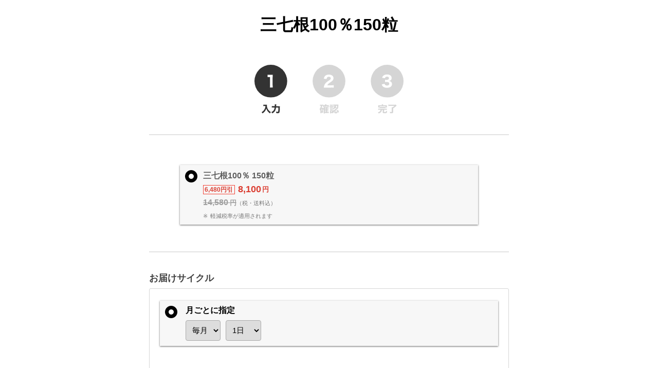

--- FILE ---
content_type: text/html; charset=UTF-8
request_url: https://colorme-repeat.jp/8/58257d6d/san150?couponCode=mt150
body_size: 3378
content:
<!DOCTYPE html>
<html data-vue-meta="">
  <head>
    <!-- Google Tag Manager -->
    <script>(function(w,d,s,l,i){w[l]=w[l]||[];w[l].push({'gtm.start':
    new Date().getTime(),event:'gtm.js'});var f=d.getElementsByTagName(s)[0],
    j=d.createElement(s),dl=l!='dataLayer'?'&l='+l:'';j.async=true;j.src=
    'https://www.googletagmanager.com/gtm.js?id='+i+dl;f.parentNode.insertBefore(j,f);
    })(window,document,'script','dataLayer','GTM-5KG4RSC');</script>
    <!-- End Google Tag Manager -->

    <meta charset="utf-8">
    <meta name="viewport" content="width=device-width, initial-scale=1.0">
    <meta name="format-detection" content="telephone=no">
    <title data-vue-meta="true">三七根100％150粒</title>
    
    <link data-vue-meta="true" rel="dns-prefetch" href="https://api.colorme-repeat.jp">
    
    <script data-vue-meta="true" src="https://www.paypalobjects.com/api/checkout.js" data-version-4=""></script>
    
  <link rel="preload" href="https://assets.colorme-repeat.jp/dist/manifest.093370d5309a3ce7b1bb.js" as="script"><link rel="preload" href="https://assets.colorme-repeat.jp/dist/vendor.3c55071708395153e906.js" as="script"><link rel="preload" href="https://assets.colorme-repeat.jp/dist/app.56ba0e3a3ead09f72b35.js" as="script"><link rel="preload" href="https://assets.colorme-repeat.jp/dist/common.56ba0e3a3ead09f72b35.css" as="style"><link rel="preload" href="https://assets.colorme-repeat.jp/dist/8.adaa1e25f72201236a41.js" as="script"><link rel="preload" href="https://assets.colorme-repeat.jp/dist/14.a8b2f9c2d95f8d168d10.js" as="script"><link rel="preload" href="https://assets.colorme-repeat.jp/dist/6.488d481ed18c8d52e2b2.js" as="script"><link rel="prefetch" href="https://assets.colorme-repeat.jp/dist/0.cd706766e478d9e1fd51.js"><link rel="prefetch" href="https://assets.colorme-repeat.jp/dist/1.dd3968db854a619dcfa2.js"><link rel="prefetch" href="https://assets.colorme-repeat.jp/dist/2.d45a6c88a59b34691d0d.js"><link rel="prefetch" href="https://assets.colorme-repeat.jp/dist/3.8b1d98c09b9e63fec4cd.js"><link rel="prefetch" href="https://assets.colorme-repeat.jp/dist/4.4534f8696eea492acc8c.js"><link rel="prefetch" href="https://assets.colorme-repeat.jp/dist/5.a5e39611711e5f149133.js"><link rel="prefetch" href="https://assets.colorme-repeat.jp/dist/7.6b3b100f388ed0c770f6.js"><link rel="prefetch" href="https://assets.colorme-repeat.jp/dist/9.d053c5948892c9695c7f.js"><link rel="prefetch" href="https://assets.colorme-repeat.jp/dist/10.289380a039204f07a775.js"><link rel="prefetch" href="https://assets.colorme-repeat.jp/dist/11.5b6788bcededdc4a5aaf.js"><link rel="prefetch" href="https://assets.colorme-repeat.jp/dist/12.1806199d89097a22d2dd.js"><link rel="prefetch" href="https://assets.colorme-repeat.jp/dist/13.9d193542339a79de2182.js"><link rel="prefetch" href="https://assets.colorme-repeat.jp/dist/15.3c77913e07fca3cb1e61.js"><link rel="prefetch" href="https://assets.colorme-repeat.jp/dist/16.58d27e2db45b99466e0a.js"><link rel="prefetch" href="https://assets.colorme-repeat.jp/dist/17.ebff41c048a83442e9d8.js"><link rel="prefetch" href="https://assets.colorme-repeat.jp/dist/18.357aceb6e6440bee4179.js"><link rel="stylesheet" href="https://assets.colorme-repeat.jp/dist/common.56ba0e3a3ead09f72b35.css"><style data-vue-ssr-id="4c5a9541:0 1aec6dd8:0 352a0a72:0 06edd3e3:0">@-webkit-keyframes bounce-in-data-v-4f81fdcf{0%{-webkit-transform:scale(.7);transform:scale(.7)}to{-webkit-transform:scale(1);transform:scale(1)}}@keyframes bounce-in-data-v-4f81fdcf{0%{-webkit-transform:scale(.7);transform:scale(.7)}to{-webkit-transform:scale(1);transform:scale(1)}}@-webkit-keyframes sway-data-v-4f81fdcf{0%{-webkit-transform:rotate(0deg);transform:rotate(0deg)}20%{-webkit-transform:rotate(-5deg);transform:rotate(-5deg)}60%{-webkit-transform:rotate(5deg);transform:rotate(5deg)}to{-webkit-transform:rotate(0deg);transform:rotate(0deg)}}@keyframes sway-data-v-4f81fdcf{0%{-webkit-transform:rotate(0deg);transform:rotate(0deg)}20%{-webkit-transform:rotate(-5deg);transform:rotate(-5deg)}60%{-webkit-transform:rotate(5deg);transform:rotate(5deg)}to{-webkit-transform:rotate(0deg);transform:rotate(0deg)}}.coursesContainer[data-v-4f81fdcf]{background:#fff}
@-webkit-keyframes bounce-in-data-v-d1735dc0{0%{-webkit-transform:scale(.7);transform:scale(.7)}to{-webkit-transform:scale(1);transform:scale(1)}}@keyframes bounce-in-data-v-d1735dc0{0%{-webkit-transform:scale(.7);transform:scale(.7)}to{-webkit-transform:scale(1);transform:scale(1)}}@-webkit-keyframes sway-data-v-d1735dc0{0%{-webkit-transform:rotate(0deg);transform:rotate(0deg)}20%{-webkit-transform:rotate(-5deg);transform:rotate(-5deg)}60%{-webkit-transform:rotate(5deg);transform:rotate(5deg)}to{-webkit-transform:rotate(0deg);transform:rotate(0deg)}}@keyframes sway-data-v-d1735dc0{0%{-webkit-transform:rotate(0deg);transform:rotate(0deg)}20%{-webkit-transform:rotate(-5deg);transform:rotate(-5deg)}60%{-webkit-transform:rotate(5deg);transform:rotate(5deg)}to{-webkit-transform:rotate(0deg);transform:rotate(0deg)}}.conversion-tag-iframe[data-v-d1735dc0]{display:none}.iframe-wrapper[data-v-d1735dc0]{position:relative}.shadow-course-variant-upper-section[data-v-d1735dc0]{position:absolute;height:99999px;min-width:1px}.scroll-to-form-sticky[data-v-d1735dc0]{position:fixed;bottom:0;left:50%;-webkit-transform:translate(-50%);transform:translate(-50%);z-index:1000;width:100%;text-align:center;background-color:#1853b5;-webkit-box-shadow:0 2px 3px rgba(0,0,0,.3);box-shadow:0 2px 3px rgba(0,0,0,.3)}.scroll-to-form-link[data-v-d1735dc0]{color:#fff;font-weight:700;display:inline-block;width:100%;padding:1em}@media screen and (min-width:600px){.scroll-to-form-link[data-v-d1735dc0]{padding:1.1em;font-size:1.1em}}@media screen and (min-width:960px){.scroll-to-form-link[data-v-d1735dc0]{padding:1.2em;font-size:1.2em}}
@-webkit-keyframes bounce-in-data-v-87684e52{0%{-webkit-transform:scale(.7);transform:scale(.7)}to{-webkit-transform:scale(1);transform:scale(1)}}@keyframes bounce-in-data-v-87684e52{0%{-webkit-transform:scale(.7);transform:scale(.7)}to{-webkit-transform:scale(1);transform:scale(1)}}@-webkit-keyframes sway-data-v-87684e52{0%{-webkit-transform:rotate(0deg);transform:rotate(0deg)}20%{-webkit-transform:rotate(-5deg);transform:rotate(-5deg)}60%{-webkit-transform:rotate(5deg);transform:rotate(5deg)}to{-webkit-transform:rotate(0deg);transform:rotate(0deg)}}@keyframes sway-data-v-87684e52{0%{-webkit-transform:rotate(0deg);transform:rotate(0deg)}20%{-webkit-transform:rotate(-5deg);transform:rotate(-5deg)}60%{-webkit-transform:rotate(5deg);transform:rotate(5deg)}to{-webkit-transform:rotate(0deg);transform:rotate(0deg)}}.checkout-form[data-v-87684e52]{min-width:100%;width:1px;height:1000px}
@-webkit-keyframes bounce-in-data-v-17930e31{0%{-webkit-transform:scale(.7);transform:scale(.7)}to{-webkit-transform:scale(1);transform:scale(1)}}@keyframes bounce-in-data-v-17930e31{0%{-webkit-transform:scale(.7);transform:scale(.7)}to{-webkit-transform:scale(1);transform:scale(1)}}@-webkit-keyframes sway-data-v-17930e31{0%{-webkit-transform:rotate(0deg);transform:rotate(0deg)}20%{-webkit-transform:rotate(-5deg);transform:rotate(-5deg)}60%{-webkit-transform:rotate(5deg);transform:rotate(5deg)}to{-webkit-transform:rotate(0deg);transform:rotate(0deg)}}@keyframes sway-data-v-17930e31{0%{-webkit-transform:rotate(0deg);transform:rotate(0deg)}20%{-webkit-transform:rotate(-5deg);transform:rotate(-5deg)}60%{-webkit-transform:rotate(5deg);transform:rotate(5deg)}to{-webkit-transform:rotate(0deg);transform:rotate(0deg)}}.storefrontFooter[data-v-17930e31]{width:100%;padding:10px 0 20px;display:-webkit-box;display:-ms-flexbox;display:flex;-webkit-box-orient:horizontal;-webkit-box-direction:normal;-ms-flex-flow:row wrap;flex-flow:row wrap;-webkit-box-pack:center;-ms-flex-pack:center;justify-content:center;font-size:12.8px;font-size:.8rem;text-align:center}.storefrontFooter__section[data-v-17930e31]{margin:10px 20px}</style></head>
  <body data-vue-meta="">
    <!-- Google Tag Manager (noscript) -->
    <noscript><iframe src="https://www.googletagmanager.com/ns.html?id=GTM-5KG4RSC" height="0" width="0" style="display:none;visibility:hidden"></iframe></noscript>
    <!-- End Google Tag Manager (noscript) -->
    <div id="app" data-server-rendered="true"><div class="coursesContainer" data-v-4f81fdcf><div courseSlug="san150" class="course" data-v-06de8505 data-v-d1735dc0 data-v-4f81fdcf><div id="course-header" class="course__container" data-v-06de8505><h1 class="course__name" data-v-06de8505>三七根100％150粒</h1><p class="course__description" data-v-06de8505></p></div><div class="course__container" data-v-06de8505><!----><!----><div class="iframe-wrapper" data-v-06de8505 data-v-d1735dc0><div id="shadow-course-variant-upper-section" class="shadow-course-variant-upper-section" data-v-06de8505 data-v-d1735dc0></div><iframe src="https://customer.colorme-repeat.jp/58257d6d/san150?couponCode=mt150" frameborder="0" scrolling="no" id="checkout-iframe" class="checkout-form" data-v-87684e52 data-v-d1735dc0></iframe><!----></div></div></div><div class="storefrontFooter" data-v-17930e31 data-v-4f81fdcf><div class="storefrontFooter__section" data-v-17930e31><a href="https://customer.colorme-repeat.jp/58257d6d/-/" target="_blank" data-v-17930e31>お客さまページ</a></div><div class="storefrontFooter__section" data-v-17930e31><a href="/8/58257d6d/-/asct" target="_blank" data-v-17930e31>特定商取引法に基づく表記</a></div><div class="storefrontFooter__section" data-v-17930e31><a href="/8/58257d6d/-/privacy" target="_blank" data-v-17930e31>プライバシーポリシー</a></div></div></div><div class="alert-container" data-v-2e67c17a></div></div><script>window.__INITIAL_STATE__={"alerts":[],"bigfootUid":"","requestId":"16db0fb5-cc75-4905-b4b5-38c2f68e48d7","storefront":{"userSetting":{"scriptTags":[],"earliestDeliverableDate":"2026-01-20","asct":{"sellerName":"株式会社 台所漢方 ","managerName":"古尾谷 奈美 ","postalCode":"1530043 ","address":"目黒区東山1-3-3　アルス中目黒2F","phone":"03-3794-4976","email":"info@daidokorokampo.com","url":"https:\u002F\u002Fdaidokorokampo.com\u002F","badProduct":"","deliveryTime":"","paymentMethod":"","returnTimeLimit":"","returnShippingCost":"","license":""}},"conversionTags":[],"checkout":{"course":{"id":7410,"userId":252,"name":"三七根100％150粒","description":"","visibility":true,"cycleDayVisibility":false,"cycleWeekVisibility":false,"cycleMonthVisibility":true,"shortestShippingVisibility":true,"slug":"san150","url":"https:\u002F\u002Fcolorme-repeat.jp\u002F8\u002F58257d6d\u002Fsan150","couponAvailability":true,"consumptionTaxChanged":true,"promotionalImages":[],"variants":[{"id":16067,"name":"三七根100％ 150粒","description":"","price":13500,"oldTax":1080,"tax":1080,"shippingCost":0,"shippingCostWithoutTax":0,"shippingCostTax":0,"subscriptionLimit":0,"maxContinuationCount":null,"taxRateReduced":true,"courseId":7410,"items":[{"id":159238,"productVariantId":22982,"quantity":1}],"images":[]}],"paymentMethods":[{"name":"credit_card","paymentFee":0,"consumptionTax":0},{"name":"paypal","paymentFee":0,"consumptionTax":0}],"cycle":{"month":{"cycleOptions":[{"id":1,"name":"毎月","value":1}],"deliveryWeekOptions":[],"deliveryWeekdayOptions":[],"deliveryMonthdayOptions":[{"id":1,"name":"1日","value":1},{"id":2,"name":"5日","value":5},{"id":3,"name":"10日","value":10},{"id":4,"name":"15日","value":15},{"id":5,"name":"20日","value":20},{"id":6,"name":"25日","value":25},{"id":7,"name":"月末","value":-1}]},"week":{"cycleOptions":[],"deliveryWeekdayOptions":[]},"day":{"cycleOptions":[]}}},"order":{"courseVariant":{"id":16067,"name":"三七根100％ 150粒","description":"","price":13500,"oldTax":1080,"tax":1080,"shippingCost":0,"shippingCostWithoutTax":0,"shippingCostTax":0,"subscriptionLimit":0,"maxContinuationCount":null,"taxRateReduced":true,"courseId":7410,"items":[{"id":159238,"productVariantId":22982,"quantity":1}],"images":[]},"customer":{"email":"","password":"","receiveEmail":true},"payment":{"creditCard":{"number":"","expireYear":null,"expireMonth":null,"securityCode":""}},"deliveryCycle":{"cycleType":"","shortestShipping":true,"cycleMonthOption":null,"deliveryWeekOption":null,"deliveryWeekdayOption":null,"deliveryMonthdayOption":null,"cycleWeekOption":null,"cycleDayOption":null},"delivery":{"address":{"name":"","nameKana":"","postalCode":"","prefectureCode":null,"address1":"","address2":"","phone":""}}}}},"analytics":{},"information":{"announcements":[]},"route":{"name":"storefront-checkout","path":"\u002F8\u002F58257d6d\u002Fsan150","hash":"","query":{"couponCode":"mt150"},"params":{"userSlug":"58257d6d","courseSlug":"san150"},"fullPath":"\u002F8\u002F58257d6d\u002Fsan150?couponCode=mt150","meta":{"scroll":false},"from":{"name":null,"path":"\u002F","hash":"","query":{},"params":{},"fullPath":"\u002F","meta":{}}}};(function(){var s;(s=document.currentScript||document.scripts[document.scripts.length-1]).parentNode.removeChild(s);}());</script><script src="https://assets.colorme-repeat.jp/dist/manifest.093370d5309a3ce7b1bb.js" defer></script><script src="https://assets.colorme-repeat.jp/dist/8.adaa1e25f72201236a41.js" defer></script><script src="https://assets.colorme-repeat.jp/dist/14.a8b2f9c2d95f8d168d10.js" defer></script><script src="https://assets.colorme-repeat.jp/dist/6.488d481ed18c8d52e2b2.js" defer></script><script src="https://assets.colorme-repeat.jp/dist/vendor.3c55071708395153e906.js" defer></script><script src="https://assets.colorme-repeat.jp/dist/app.56ba0e3a3ead09f72b35.js" defer></script>
  </body>
</html>


--- FILE ---
content_type: text/html; charset=UTF-8
request_url: https://customer.colorme-repeat.jp/58257d6d/san150?couponCode=mt150
body_size: 25343
content:
<!DOCTYPE html>
<html data-vue-meta="">
  <head>
    <!-- Google Tag Manager -->
    <script>(function(w,d,s,l,i){w[l]=w[l]||[];w[l].push({'gtm.start':
    new Date().getTime(),event:'gtm.js'});var f=d.getElementsByTagName(s)[0],
    j=d.createElement(s),dl=l!='dataLayer'?'&l='+l:'';j.async=true;j.src=
    'https://www.googletagmanager.com/gtm.js?id='+i+dl;f.parentNode.insertBefore(j,f);
    })(window,document,'script','dataLayer','GTM-5KG4RSC');</script>
    <!-- End Google Tag Manager -->

    <meta charset="utf-8">
    <meta name="viewport" content="width=device-width, initial-scale=1.0">
    <meta name="format-detection" content="telephone=no">
    <meta name="robots" content="noindex">
    <title data-vue-meta="true">三七根100％150粒</title>
    
    
    
    <script data-vue-meta="true" src="https://www.paypalobjects.com/api/checkout.js" data-version-4=""></script>
    
  <link rel="preload" href="https://customer-assets.colorme-repeat.jp/dist/vendors~app.a89372b79552eaef45e7.js" as="script"><link rel="preload" href="https://customer-assets.colorme-repeat.jp/dist/app.ebfb55cffe3951f3f7bf.js" as="script"><link rel="prefetch" href="https://customer-assets.colorme-repeat.jp/dist/1.afe6612ed620a4aab48f.js"><link rel="prefetch" href="https://customer-assets.colorme-repeat.jp/dist/2.f22e98a988d0367af764.js"><link rel="prefetch" href="https://customer-assets.colorme-repeat.jp/dist/3.87b1408bb45e8e6abc3d.js"><link rel="prefetch" href="https://customer-assets.colorme-repeat.jp/dist/4.4f5e2f9250d12b585f4b.js"><link rel="prefetch" href="https://customer-assets.colorme-repeat.jp/dist/5.a71c8999b29189e2755b.js"><link rel="prefetch" href="https://customer-assets.colorme-repeat.jp/dist/6.529ffa7b4f90892f8cc8.js"><link rel="prefetch" href="https://customer-assets.colorme-repeat.jp/dist/7.57ebb8a4e57c9d150249.js"><link rel="prefetch" href="https://customer-assets.colorme-repeat.jp/dist/8.c09d8f068efcf8d841ff.js"><link rel="prefetch" href="https://customer-assets.colorme-repeat.jp/dist/9.605d56540dc36e8235e4.js"><link rel="prefetch" href="https://customer-assets.colorme-repeat.jp/dist/10.6517982d74fa6b19d452.js"><link rel="prefetch" href="https://customer-assets.colorme-repeat.jp/dist/11.4f16237e9d8dbceefb26.js"><link rel="prefetch" href="https://customer-assets.colorme-repeat.jp/dist/12.42aff3af2590c8de89d9.js"><link rel="prefetch" href="https://customer-assets.colorme-repeat.jp/dist/13.8577302cdc49d4781ca7.js"><link rel="stylesheet" href="https://customer-assets.colorme-repeat.jp/dist/app.ff8369f6ac7ad681b8e5.css"><link rel="stylesheet" href="https://customer-assets.colorme-repeat.jp/dist/2.ff8369f6ac7ad681b8e5.css"><link rel="stylesheet" href="https://customer-assets.colorme-repeat.jp/dist/3.ff8369f6ac7ad681b8e5.css"><link rel="stylesheet" href="https://customer-assets.colorme-repeat.jp/dist/4.ff8369f6ac7ad681b8e5.css"><link rel="stylesheet" href="https://customer-assets.colorme-repeat.jp/dist/5.ff8369f6ac7ad681b8e5.css"><link rel="stylesheet" href="https://customer-assets.colorme-repeat.jp/dist/6.ff8369f6ac7ad681b8e5.css"><link rel="stylesheet" href="https://customer-assets.colorme-repeat.jp/dist/7.ff8369f6ac7ad681b8e5.css"><link rel="stylesheet" href="https://customer-assets.colorme-repeat.jp/dist/8.ff8369f6ac7ad681b8e5.css"><link rel="stylesheet" href="https://customer-assets.colorme-repeat.jp/dist/10.ff8369f6ac7ad681b8e5.css"><link rel="stylesheet" href="https://customer-assets.colorme-repeat.jp/dist/11.ff8369f6ac7ad681b8e5.css"><link rel="stylesheet" href="https://customer-assets.colorme-repeat.jp/dist/12.ff8369f6ac7ad681b8e5.css"><link rel="stylesheet" href="https://customer-assets.colorme-repeat.jp/dist/13.ff8369f6ac7ad681b8e5.css"><link rel="stylesheet" href="https://customer-assets.colorme-repeat.jp/dist/14.ff8369f6ac7ad681b8e5.css"></head>
  <body data-vue-meta="">
    <!-- Google Tag Manager (noscript) -->
    <noscript><iframe src="https://www.googletagmanager.com/ns.html?id=GTM-5KG4RSC" height="0" width="0" style="display:none;visibility:hidden"></iframe></noscript>
    <!-- End Google Tag Manager (noscript) -->
    <div id="app" data-server-rendered="true"><div class="checkout" data-v-3297840a><div data-v-7383ab39 data-v-3297840a><div class="js-recaptcha-api-script" data-v-7383ab39></div><form novalidate="novalidate" data-v-7383ab39><div id="course-variant-upper-section" data-v-7383ab39><img src="[data-uri]" class="progress-img" data-v-7383ab39><hr data-v-7383ab39><div class="course-variant__container" data-v-7383ab39><!----><div class="course-variant" data-v-7383ab39><div class="course-variant__card card" data-v-98be0728 data-v-7383ab39><input type="radio" id="course-variant-input-0" data-v-98be0728><label for="course-variant-input-0" class="hover" data-v-98be0728><div class="radio-mark" data-v-98be0728></div><div class="radio-contents" data-v-98be0728><div class="course-variant__contents" data-v-19556ea2 data-v-7383ab39><div class="course-variant__overview" data-v-19556ea2><!----><div class="course-variant__text" data-v-19556ea2><div data-v-19556ea2>三七根100％ 150粒</div><div data-v-19556ea2><!----><p class="course-variant__total-price" data-v-19556ea2><span data-v-19556ea2>
            14,580<span class="course-variant__currency" data-v-19556ea2>円</span></span><span class="course-variant__caption" data-v-19556ea2>（税・送料込）</span></p><p class="caption-text course-variant__caption" data-v-1a4ec13a data-v-19556ea2><span data-v-1a4ec13a data-v-19556ea2>軽減税率が適用されます</span></p></div></div></div><!----></div></div></label></div></div></div></div><hr data-v-7383ab39><h3 data-v-7383ab39>お届けサイクル</h3><div class="board cycle-form-area" data-v-0223c74d data-v-7383ab39><div class="formArea__optionSection" data-v-13364da3 data-v-7383ab39><div class="cycle-area cycle-monthly-input-area" data-v-13364da3><div class="card" data-v-98be0728 data-v-13364da3><input type="radio" id="cycle-monthly-input" data-v-98be0728><label for="cycle-monthly-input" class="hover" data-v-98be0728><div class="radio-mark" data-v-98be0728></div><div class="radio-contents" data-v-98be0728><div class="cycle-card" data-v-98be0728 data-v-13364da3><p class="cycle-title" data-v-98be0728 data-v-13364da3>月ごとに指定</p><select id="cycle-monthly-cycle-option-input" class="cycle-select" data-v-7dc9ad0e data-v-13364da3><!----><option value="[object Object]" data-v-7dc9ad0e data-v-13364da3>毎月</option></select><select id="cycle-monthly-delivery-option-input" class="cycle-select" data-v-7dc9ad0e data-v-13364da3><!----><option value="[object Object]" data-v-7dc9ad0e data-v-13364da3>1日</option><option value="[object Object]" data-v-7dc9ad0e data-v-13364da3>5日</option><option value="[object Object]" data-v-7dc9ad0e data-v-13364da3>10日</option><option value="[object Object]" data-v-7dc9ad0e data-v-13364da3>15日</option><option value="[object Object]" data-v-7dc9ad0e data-v-13364da3>20日</option><option value="[object Object]" data-v-7dc9ad0e data-v-13364da3>25日</option><option value="[object Object]" data-v-7dc9ad0e data-v-13364da3>月末</option></select><!----></div></div></label></div></div><!----><!----></div><div class="cycles-wrapper" data-v-0223c74d data-v-7383ab39><div class="cycles" data-v-0223c74d data-v-7383ab39><div class="cycles__placeholder" data-v-0223c74d data-v-7383ab39></div><div class="cycles__circles" data-v-0223c74d data-v-7383ab39><div class="cycle" data-v-0223c74d data-v-7383ab39><div class="cycle__circle cycle__circle--filled" data-v-0223c74d data-v-7383ab39></div></div><div class="cycle" data-v-0223c74d data-v-7383ab39><div class="cycle__circle" data-v-0223c74d data-v-7383ab39></div><div class="cycle__period" data-v-0223c74d data-v-7383ab39><div data-v-0223c74d data-v-7383ab39>発送準備期間</div></div><!----></div><div class="cycle cycle--second" data-v-0223c74d data-v-7383ab39><div class="cycle__circle" data-v-0223c74d data-v-7383ab39></div><!----></div></div></div><div class="cycles__dates" data-v-0223c74d data-v-7383ab39><div data-v-0223c74d data-v-7383ab39><div data-v-0223c74d data-v-7383ab39>今日</div></div></div></div><div id="cycle-shortest-shipping" class="cycle-shortest-shipping" data-v-0223c74d data-v-7383ab39><p data-v-0223c74d data-v-7383ab39>
            初回の受け取り方
          </p><div class="cycle-shortest-shipping__radio plain" data-v-98be0728 data-v-7383ab39><input type="radio" id="cycle-shortest-shipping-yes" data-v-98be0728><label for="cycle-shortest-shipping-yes" class="hover" data-v-98be0728><div class="radio-mark" data-v-98be0728></div><div class="radio-contents" data-v-98be0728><span class="inline-block" data-v-98be0728 data-v-7383ab39>初回は商品が</span><span class="inline-block" data-v-98be0728 data-v-7383ab39>準備でき次第</span><span class="inline-block" data-v-98be0728 data-v-7383ab39>受け取る</span><span class="inline-block" data-v-98be0728 data-v-7383ab39>【最短発送】</span></div></label></div><div class="cycle-shortest-shipping__radio plain" data-v-98be0728 data-v-7383ab39><input type="radio" id="cycle-shortest-shipping-no" checked="checked" data-v-98be0728><label for="cycle-shortest-shipping-no" class="checked hover" data-v-98be0728><div class="radio-mark" data-v-98be0728></div><div class="radio-contents" data-v-98be0728><span class="inline-block" data-v-98be0728 data-v-7383ab39>初回は</span><span class="inline-block" data-v-98be0728 data-v-7383ab39>サイクルどおりに</span><span class="inline-block" data-v-98be0728 data-v-7383ab39>受け取る</span></div></label></div></div></div><hr data-v-7383ab39><h2 data-v-7383ab39>お客さま情報</h2><div data-v-7383ab39><h3 class="invisible" data-v-7383ab39>アカウント</h3><div class="category" data-v-b1679ee6 data-v-7383ab39><div class="wrapper" data-v-156fdd02 data-v-7383ab39><div class="content" data-v-156fdd02><div class="icon-area" data-v-156fdd02><i class="icon icon-mail" data-v-c24edf62 data-v-156fdd02></i></div><div class="form" data-v-156fdd02><div class="caption-balloon" data-v-156fdd02><input id="email-input" autocomplete="off" name="email" data-vv-scope="loginForm" required="required" type="email" value="" class="input" data-v-156fdd02><div class="balloon__contents caption-balloon-content size-full theme-dark position-y-top position-x-left" data-v-5cebe087><span data-v-5cebe087 data-v-156fdd02>「お客さまページ」にログインする際に使うメールアドレスです。</span></div></div><div class="form-label" data-v-156fdd02>
        メールアドレス<!----></div><div class="placeholder" data-v-156fdd02>
        例: sample@example.com
      </div><!----></div></div></div><div class="wrapper" data-v-156fdd02 data-v-7383ab39><div class="content" data-v-156fdd02><div class="icon-area" data-v-156fdd02><i class="icon icon-password" data-v-c24edf62 data-v-156fdd02></i></div><div class="form" data-v-156fdd02><input id="password-input" autocomplete="off" name="password" data-vv-scope="loginForm" required="required" type="password" value="" class="input" data-v-156fdd02><div class="form-label" data-v-156fdd02>
        パスワード<!----></div><div class="placeholder" data-v-156fdd02>
        8文字以上
      </div><!----></div></div></div><div class="receive-email" data-v-b1679ee6 data-v-7383ab39><label class="checkbox-container" data-v-4ba00f0e data-v-7383ab39><div class="checkbox size-normal checked" data-v-4ba00f0e><span class="on-label" data-v-4ba00f0e>ON</span><span class="off-label" data-v-4ba00f0e>OFF</span><input type="checkbox" id="receive-email-input" checked="checked" data-v-4ba00f0e></div><div class="checkbox-label" data-v-4ba00f0e>
            お得な情報を受け取る
          </div></label></div><div id="g-recaptcha" class="g-recaptcha" data-v-b1679ee6 data-v-7383ab39></div></div></div><div class="input-blocker-wrapper" data-v-7383ab39><!----><h3 data-v-7383ab39>お届け先</h3><div class="category" data-v-b1679ee6 data-v-7383ab39><div class="wrapper" data-v-156fdd02 data-v-7383ab39><div class="content" data-v-156fdd02><div class="icon-area" data-v-156fdd02><i class="icon icon-man" data-v-c24edf62 data-v-156fdd02></i></div><div class="form" data-v-156fdd02><input id="name-input" autocomplete="off" name="name" data-vv-scope="addressForm" required="required" type="text" value="" class="input" data-v-156fdd02><div class="form-label" data-v-156fdd02>
        お名前<!----></div><div class="placeholder" data-v-156fdd02>
        例: 山田 太郎
      </div><!----></div></div></div><div class="wrapper" data-v-156fdd02 data-v-7383ab39><div class="content" data-v-156fdd02><div class="icon-area" data-v-156fdd02><!----></div><div class="form" data-v-156fdd02><input id="name-kana-input" name="furigana" data-vv-scope="addressForm" required="required" inputmode="katakana" autocomplete="off" type="text" value="" class="input" data-v-156fdd02><div class="form-label" data-v-156fdd02>
        フリガナ<!----></div><div class="placeholder" data-v-156fdd02>
        例: ヤマダ タロウ
      </div><!----></div></div></div><div class="postal-code" data-v-b1679ee6 data-v-7383ab39><div class="wrapper postal-code__input" data-v-156fdd02 data-v-7383ab39><div class="content" data-v-156fdd02><div class="icon-area" data-v-156fdd02><i class="icon icon-postal-code" data-v-c24edf62 data-v-156fdd02></i></div><div class="form" data-v-156fdd02><div class="caption-balloon" data-v-156fdd02><input id="postal-code-input" autocomplete="off" name="postal-code" data-vv-scope="addressForm" required="required" inputmode="numeric" pattern="[0-9]*" maxlength="7" type="text" value="" class="input" data-v-156fdd02><div class="balloon__contents caption-balloon-content size-full theme-dark position-y-top position-x-left" data-v-5cebe087><span data-v-5cebe087 data-v-156fdd02>半角ハイフンなし7文字</span></div></div><div class="form-label" data-v-156fdd02>
        郵便番号<!----></div><div class="placeholder" data-v-156fdd02>
        例: 1234567
      </div><!----></div></div></div><button type="button" id="address-search-button" class="postal-code__button button type-primary size-normal" data-v-3336e87a data-v-7383ab39>
            住所を検索
          <!----><div class="ripple-outer" data-v-0c3806c8 data-v-3336e87a><div class="ripples" data-v-0c3806c8></div></div></button></div><div class="wrapper prefecture__input  " data-v-2407388c data-v-7383ab39><div class="content" data-v-2407388c><div class="icon-area" data-v-2407388c><i class="icon icon-home" data-v-c24edf62 data-v-2407388c></i></div><div class="form" data-v-2407388c><select id="prefecture-input" autocomplete="address-level1" data-vv-scope="addressForm" name="address-level1" required="required" class="select" data-v-2407388c data-v-7383ab39><option disabled="disabled" data-v-2407388c data-v-7383ab39></option><option value="01" data-v-2407388c data-v-7383ab39>
             北海道
           </option><option value="02" data-v-2407388c data-v-7383ab39>
             青森県
           </option><option value="03" data-v-2407388c data-v-7383ab39>
             岩手県
           </option><option value="04" data-v-2407388c data-v-7383ab39>
             宮城県
           </option><option value="05" data-v-2407388c data-v-7383ab39>
             秋田県
           </option><option value="06" data-v-2407388c data-v-7383ab39>
             山形県
           </option><option value="07" data-v-2407388c data-v-7383ab39>
             福島県
           </option><option value="08" data-v-2407388c data-v-7383ab39>
             茨城県
           </option><option value="09" data-v-2407388c data-v-7383ab39>
             栃木県
           </option><option value="10" data-v-2407388c data-v-7383ab39>
             群馬県
           </option><option value="11" data-v-2407388c data-v-7383ab39>
             埼玉県
           </option><option value="12" data-v-2407388c data-v-7383ab39>
             千葉県
           </option><option value="13" data-v-2407388c data-v-7383ab39>
             東京都
           </option><option value="14" data-v-2407388c data-v-7383ab39>
             神奈川県
           </option><option value="15" data-v-2407388c data-v-7383ab39>
             新潟県
           </option><option value="16" data-v-2407388c data-v-7383ab39>
             富山県
           </option><option value="17" data-v-2407388c data-v-7383ab39>
             石川県
           </option><option value="18" data-v-2407388c data-v-7383ab39>
             福井県
           </option><option value="19" data-v-2407388c data-v-7383ab39>
             山梨県
           </option><option value="20" data-v-2407388c data-v-7383ab39>
             長野県
           </option><option value="21" data-v-2407388c data-v-7383ab39>
             岐阜県
           </option><option value="22" data-v-2407388c data-v-7383ab39>
             静岡県
           </option><option value="23" data-v-2407388c data-v-7383ab39>
             愛知県
           </option><option value="24" data-v-2407388c data-v-7383ab39>
             三重県
           </option><option value="25" data-v-2407388c data-v-7383ab39>
             滋賀県
           </option><option value="26" data-v-2407388c data-v-7383ab39>
             京都府
           </option><option value="27" data-v-2407388c data-v-7383ab39>
             大阪府
           </option><option value="28" data-v-2407388c data-v-7383ab39>
             兵庫県
           </option><option value="29" data-v-2407388c data-v-7383ab39>
             奈良県
           </option><option value="30" data-v-2407388c data-v-7383ab39>
             和歌山県
           </option><option value="31" data-v-2407388c data-v-7383ab39>
             鳥取県
           </option><option value="32" data-v-2407388c data-v-7383ab39>
             島根県
           </option><option value="33" data-v-2407388c data-v-7383ab39>
             岡山県
           </option><option value="34" data-v-2407388c data-v-7383ab39>
             広島県
           </option><option value="35" data-v-2407388c data-v-7383ab39>
             山口県
           </option><option value="36" data-v-2407388c data-v-7383ab39>
             徳島県
           </option><option value="37" data-v-2407388c data-v-7383ab39>
             香川県
           </option><option value="38" data-v-2407388c data-v-7383ab39>
             愛媛県
           </option><option value="39" data-v-2407388c data-v-7383ab39>
             高知県
           </option><option value="40" data-v-2407388c data-v-7383ab39>
             福岡県
           </option><option value="41" data-v-2407388c data-v-7383ab39>
             佐賀県
           </option><option value="42" data-v-2407388c data-v-7383ab39>
             長崎県
           </option><option value="43" data-v-2407388c data-v-7383ab39>
             熊本県
           </option><option value="44" data-v-2407388c data-v-7383ab39>
             大分県
           </option><option value="45" data-v-2407388c data-v-7383ab39>
             宮崎県
           </option><option value="46" data-v-2407388c data-v-7383ab39>
             鹿児島県
           </option><option value="47" data-v-2407388c data-v-7383ab39>
             沖縄県
           </option></select><div class="form-label" data-v-2407388c>
        都道府県<!----></div><span class="arrow" data-v-2407388c></span><!----></div></div></div><div class="wrapper" data-v-156fdd02 data-v-7383ab39><div class="content" data-v-156fdd02><div class="icon-area" data-v-156fdd02><!----></div><div class="form" data-v-156fdd02><input id="address1-input" autocomplete="off" name="address-line1" data-vv-scope="addressForm" required="required" type="text" value="" class="input" data-v-156fdd02><div class="form-label" data-v-156fdd02>
        市区町村・番地<!----></div><!----><!----></div></div></div><div class="wrapper" data-v-156fdd02 data-v-7383ab39><div class="content" data-v-156fdd02><div class="icon-area" data-v-156fdd02><!----></div><div class="form" data-v-156fdd02><input id="address2-input" autocomplete="off" name="address-line2" type="text" value="" class="input" data-v-156fdd02><div class="form-label" data-v-156fdd02>
        建物名・部屋番号<span class="label label--optional" data-v-3bd5d141 data-v-156fdd02>任意</span></div><!----><!----></div></div></div><div class="wrapper" data-v-156fdd02 data-v-7383ab39><div class="content" data-v-156fdd02><div class="icon-area" data-v-156fdd02><i class="icon icon-phone" data-v-c24edf62 data-v-156fdd02></i></div><div class="form" data-v-156fdd02><input id="phone-input" autocomplete="off" name="tel-national" data-vv-scope="addressForm" required="required" type="tel" value="" class="input" data-v-156fdd02><div class="form-label" data-v-156fdd02>
        電話番号<!----></div><div class="placeholder" data-v-156fdd02>
        例: 08012345678
      </div><!----></div></div></div></div><!----><h3 data-v-7383ab39>お支払い</h3><!----><div data-v-7383ab39 data-v-7383ab39><div class="credit-card-fields" data-v-20ce11f4 data-v-7383ab39><div class="layout" data-v-6482eb3c data-v-20ce11f4><div class="label" data-v-6482eb3c><label for="credit-card-number-input" data-v-68082098 data-v-20ce11f4><span data-v-68082098 data-v-20ce11f4>クレジットカード</span><span data-v-68082098 data-v-20ce11f4>番号</span><!----><!----></label></div><div class="contents" data-v-6482eb3c><span class="validation-box credit-card-number" data-v-bb73cf40 data-v-20ce11f4><span class="validation-box__slot" data-v-bb73cf40><span class="validation-box credit-card-number__input" data-v-bb73cf40 data-v-20ce11f4><span class="validation-box__slot" data-v-bb73cf40><input type="text" maxlength="19" pattern="[0-9]*" inputmode="numeric" id="credit-card-number-input" autocomplete="off" name="cc-number" value="" data-v-4f50a28e data-v-20ce11f4></span><!----></span><div class="credit-card-number__logo-container" data-v-bb73cf40 data-v-20ce11f4><img src="[data-uri]" alt="MasterCardのクレジットカードを使用できます" class="credit-card-number__logo" data-v-bb73cf40 data-v-20ce11f4><img src="[data-uri]" alt="Visaのクレジットカードを使用できます" class="credit-card-number__logo" data-v-bb73cf40 data-v-20ce11f4><img src="[data-uri]" alt="AmericanExpressのクレジットカードを使用できます" class="credit-card-number__logo" data-v-bb73cf40 data-v-20ce11f4><img src="[data-uri]" alt="JCBのクレジットカードを使用できます" class="credit-card-number__logo" data-v-bb73cf40 data-v-20ce11f4><img src="[data-uri]" alt="Discoverのクレジットカードを使用できます" class="credit-card-number__logo" data-v-bb73cf40 data-v-20ce11f4><img src="[data-uri]" alt="UnionPayのクレジットカードを使用できます" class="credit-card-number__logo" data-v-bb73cf40 data-v-20ce11f4></div></span><!----></span><div class="credit-card-number__description" data-v-6482eb3c data-v-20ce11f4><p class="caption-text" data-v-1a4ec13a data-v-20ce11f4>
        クレジットカード利用明細には『Colorme Repeat』と記載されます<br data-v-1a4ec13a data-v-20ce11f4>
        3Dセキュア認証対応のクレジットカードをご利用ください。
      </p></div></div></div><div class="layout" data-v-6482eb3c data-v-20ce11f4><div class="label" data-v-6482eb3c><label for="credit-card-holder-name-input" data-v-68082098 data-v-20ce11f4>カード名義<!----><!----></label></div><div class="contents" data-v-6482eb3c><div class="credit-card-holder-name-container" data-v-6482eb3c data-v-20ce11f4><span class="validation-box" data-v-bb73cf40 data-v-20ce11f4><span class="validation-box__slot" data-v-bb73cf40><input type="text" id="credit-card-holder-name-input" name="cc-name" autocomplete="off" pattern="[a-zA-Z ,./-]*" required="required" data-v-4f50a28e data-v-20ce11f4></span><!----></span></div></div></div><div class="layout" data-v-6482eb3c data-v-20ce11f4><div class="label" data-v-6482eb3c><label for="credit-card-expire-year-input" data-v-68082098 data-v-20ce11f4>有効期限<!----><!----></label></div><div class="contents" data-v-6482eb3c><div class="credit-card-expire-container" data-v-6482eb3c data-v-20ce11f4><span class="validation-box" data-v-bb73cf40 data-v-20ce11f4><span class="validation-box__slot" data-v-bb73cf40><select id="credit-card-expire-month-input" autocomplete="cc-exp-month" name="cc-exp-month" required="required" data-v-7dc9ad0e data-v-20ce11f4><option disabled="disabled" data-v-7dc9ad0e>月</option><option value="01" data-v-7dc9ad0e>
    01
  </option><option value="02" data-v-7dc9ad0e>
    02
  </option><option value="03" data-v-7dc9ad0e>
    03
  </option><option value="04" data-v-7dc9ad0e>
    04
  </option><option value="05" data-v-7dc9ad0e>
    05
  </option><option value="06" data-v-7dc9ad0e>
    06
  </option><option value="07" data-v-7dc9ad0e>
    07
  </option><option value="08" data-v-7dc9ad0e>
    08
  </option><option value="09" data-v-7dc9ad0e>
    09
  </option><option value="10" data-v-7dc9ad0e>
    10
  </option><option value="11" data-v-7dc9ad0e>
    11
  </option><option value="12" data-v-7dc9ad0e>
    12
  </option></select></span><!----></span><span data-v-6ecf1f26 data-v-20ce11f4>/</span><span class="validation-box" data-v-bb73cf40 data-v-20ce11f4><span class="validation-box__slot" data-v-bb73cf40><select id="credit-card-expire-year-input" autocomplete="cc-exp-year" name="cc-exp-year" required="required" data-v-7dc9ad0e data-v-20ce11f4><option disabled="disabled" data-v-7dc9ad0e>年</option><option value="2026" data-v-7dc9ad0e>
    2026
  </option><option value="2027" data-v-7dc9ad0e>
    2027
  </option><option value="2028" data-v-7dc9ad0e>
    2028
  </option><option value="2029" data-v-7dc9ad0e>
    2029
  </option><option value="2030" data-v-7dc9ad0e>
    2030
  </option><option value="2031" data-v-7dc9ad0e>
    2031
  </option><option value="2032" data-v-7dc9ad0e>
    2032
  </option><option value="2033" data-v-7dc9ad0e>
    2033
  </option><option value="2034" data-v-7dc9ad0e>
    2034
  </option><option value="2035" data-v-7dc9ad0e>
    2035
  </option><option value="2036" data-v-7dc9ad0e>
    2036
  </option><option value="2037" data-v-7dc9ad0e>
    2037
  </option><option value="2038" data-v-7dc9ad0e>
    2038
  </option><option value="2039" data-v-7dc9ad0e>
    2039
  </option><option value="2040" data-v-7dc9ad0e>
    2040
  </option><option value="2041" data-v-7dc9ad0e>
    2041
  </option><option value="2042" data-v-7dc9ad0e>
    2042
  </option><option value="2043" data-v-7dc9ad0e>
    2043
  </option><option value="2044" data-v-7dc9ad0e>
    2044
  </option><option value="2045" data-v-7dc9ad0e>
    2045
  </option><option value="2046" data-v-7dc9ad0e>
    2046
  </option></select></span><!----></span></div></div></div><div class="layout" data-v-6482eb3c data-v-20ce11f4><div class="label" data-v-6482eb3c><label for="credit-card-security-code-input" data-v-68082098 data-v-20ce11f4><span data-v-68082098 data-v-20ce11f4>セキュリティコード</span><div class="balloon help" data-v-2551c8a7 data-v-20ce11f4><div class="balloon__inner bottom-left" data-v-2551c8a7><div class="balloon__caption js-caption" data-v-2551c8a7><a data-v-2551c8a7><i class="icon help__icon icon-question" data-v-c24edf62></i></a></div><!----></div><!----></div><!----><!----></label></div><div class="contents" data-v-6482eb3c><span class="validation-box security-code__input" data-v-bb73cf40 data-v-20ce11f4><span class="validation-box__slot" data-v-bb73cf40><input type="text" id="credit-card-security-code-input" autocomplete="off" maxlength="4" name="cc-csc" required="required" inputmode="numeric" pattern="[0-9]*" value="" data-v-4f50a28e data-v-20ce11f4></span><!----></span></div></div></div></div><div class="coupon" data-v-7383ab39><span id="coupon-opener" class="opener" data-v-7383ab39><span class="opener__icon" data-v-7383ab39>▼</span>
          クーポンコードを入力する
        </span><!----></div><hr data-v-7383ab39><div class="justify-container customer-check-field" data-v-6aff9e7a data-v-7383ab39><div data-v-6aff9e7a></div><div data-v-6aff9e7a><div data-v-6aff9e7a data-v-7383ab39><p class="customer-check-field__attention" data-v-6aff9e7a data-v-7383ab39><span data-v-6aff9e7a data-v-7383ab39>ご購入前に</span><span data-v-6aff9e7a data-v-7383ab39><a href="https://colorme-repeat.jp/8/58257d6d/-/privacy" target="_blank" data-v-6aff9e7a data-v-7383ab39>利用規約及びプライバシーポリシー</a>を</span><span data-v-6aff9e7a data-v-7383ab39>必ずお読みください</span></p><span class="validation-box" data-v-bb73cf40 data-v-7383ab39><span class="validation-box__slot" data-v-bb73cf40><label class="checkbox-container customer-check-field__input" data-v-4ba00f0e data-v-7383ab39><div class="checkbox size-normal" data-v-4ba00f0e><span class="on-label" data-v-4ba00f0e>ON</span><span class="off-label" data-v-4ba00f0e>OFF</span><input type="checkbox" id="policy-accept-input" name="accept-policy" data-v-4ba00f0e></div><div class="checkbox-label" data-v-4ba00f0e>
              利用規約及びプライバシーポリシーに同意する
            </div></label></span><!----></span></div><button id="checkout-form-submit-button" class="customer-check-field__button button primary " data-v-4dc9e4e3 data-v-7383ab39>確認画面へ<!----></button></div><div data-v-6aff9e7a></div></div></div></form></div> <div id="multipayment-token-script" data-v-3297840a></div></div> <div class="alert-container" data-v-2e67c17a></div></div><script>window.__INITIAL_STATE__={"alerts":[],"bigfootUid":"","requestId":"6b75d0a4-7a8a-f4bc-d471-c7e31851a8a2","sessionIdForSsr":null,"storefront":{"loggedIn":{},"userSetting":{"scriptTags":[],"earliestDeliverableDate":"2026-01-20","asct":{"sellerName":"株式会社 台所漢方 ","managerName":"古尾谷 奈美 ","postalCode":"1530043 ","address":"目黒区東山1-3-3　アルス中目黒2F","phone":"03-3794-4976","email":"info@daidokorokampo.com","url":"https:\u002F\u002Fdaidokorokampo.com\u002F","badProduct":"","deliveryTime":"","paymentMethod":"","returnTimeLimit":"","returnShippingCost":"","license":""}}},"customer":{"customer":{},"redirectUrl":""},"checkout":{"course":{"id":7410,"userId":252,"name":"三七根100％150粒","description":"","visibility":true,"cycleDayVisibility":false,"cycleWeekVisibility":false,"cycleMonthVisibility":true,"shortestShippingVisibility":true,"slug":"san150","url":"https:\u002F\u002Fcolorme-repeat.jp\u002F8\u002F58257d6d\u002Fsan150","couponAvailability":true,"consumptionTaxChanged":true,"promotionalImages":[],"variants":[{"id":16067,"name":"三七根100％ 150粒","description":"","price":13500,"oldTax":1080,"tax":1080,"shippingCost":0,"shippingCostWithoutTax":0,"shippingCostTax":0,"subscriptionLimit":0,"maxContinuationCount":null,"taxRateReduced":true,"courseId":7410,"items":[{"id":159238,"productVariantId":22982,"quantity":1}],"images":[]}],"paymentMethods":[{"name":"credit_card","paymentFee":0,"consumptionTax":0},{"name":"paypal","paymentFee":0,"consumptionTax":0}],"cycle":{"month":{"cycleOptions":[{"id":1,"name":"毎月","value":1}],"deliveryWeekOptions":[],"deliveryWeekdayOptions":[],"deliveryMonthdayOptions":[{"id":1,"name":"1日","value":1},{"id":2,"name":"5日","value":5},{"id":3,"name":"10日","value":10},{"id":4,"name":"15日","value":15},{"id":5,"name":"20日","value":20},{"id":6,"name":"25日","value":25},{"id":7,"name":"月末","value":-1}]},"week":{"cycleOptions":[],"deliveryWeekdayOptions":[]},"day":{"cycleOptions":[]}}},"order":{"courseVariant":null,"customer":{"email":"","password":"","receiveEmail":true},"payment":{"method":"credit_card","device":null,"creditCard":{"number":"","expireYear":null,"expireMonth":null,"securityCode":""},"paypalAgreementToken":null},"deliveryCycle":{"cycleType":"","shortestShipping":false,"cycleMonthOption":null,"deliveryWeekOption":null,"deliveryWeekdayOption":null,"deliveryMonthdayOption":null,"cycleWeekOption":null,"cycleDayOption":null},"delivery":{"deliveryOn":"","address":{"name":"","nameKana":"","postalCode":"","prefectureCode":null,"address1":"","address2":"","phone":""}},"couponCode":""},"creditCardTokenObject":{},"subscription":{},"loggedInCustomer":{},"isRepeater":false,"coupon":{},"isCouponNotFound":false,"redirectUrl":""},"password":{"message":"","isChecking":false},"route":{"name":"storefront-checkout","path":"\u002F58257d6d\u002Fsan150","hash":"","query":{"couponCode":"mt150"},"params":{"userSlug":"58257d6d","courseSlug":"san150"},"fullPath":"\u002F58257d6d\u002Fsan150?couponCode=mt150","meta":{},"from":{"name":null,"path":"\u002F","hash":"","query":{},"params":{},"fullPath":"\u002F","meta":{}}}}</script><script src="https://customer-assets.colorme-repeat.jp/dist/vendors~app.a89372b79552eaef45e7.js" defer></script><script src="https://customer-assets.colorme-repeat.jp/dist/app.ebfb55cffe3951f3f7bf.js" defer></script>
  </body>
</html>


--- FILE ---
content_type: text/html; charset=utf-8
request_url: https://www.google.com/recaptcha/api2/anchor?ar=1&k=6LeYmAUaAAAAANA-l7CmClfy20ExuMRgBUx2kVyU&co=aHR0cHM6Ly9jdXN0b21lci5jb2xvcm1lLXJlcGVhdC5qcDo0NDM.&hl=en&v=9TiwnJFHeuIw_s0wSd3fiKfN&size=invisible&anchor-ms=20000&execute-ms=30000&cb=cuwzqvebmu4l
body_size: 48794
content:
<!DOCTYPE HTML><html dir="ltr" lang="en"><head><meta http-equiv="Content-Type" content="text/html; charset=UTF-8">
<meta http-equiv="X-UA-Compatible" content="IE=edge">
<title>reCAPTCHA</title>
<style type="text/css">
/* cyrillic-ext */
@font-face {
  font-family: 'Roboto';
  font-style: normal;
  font-weight: 400;
  font-stretch: 100%;
  src: url(//fonts.gstatic.com/s/roboto/v48/KFO7CnqEu92Fr1ME7kSn66aGLdTylUAMa3GUBHMdazTgWw.woff2) format('woff2');
  unicode-range: U+0460-052F, U+1C80-1C8A, U+20B4, U+2DE0-2DFF, U+A640-A69F, U+FE2E-FE2F;
}
/* cyrillic */
@font-face {
  font-family: 'Roboto';
  font-style: normal;
  font-weight: 400;
  font-stretch: 100%;
  src: url(//fonts.gstatic.com/s/roboto/v48/KFO7CnqEu92Fr1ME7kSn66aGLdTylUAMa3iUBHMdazTgWw.woff2) format('woff2');
  unicode-range: U+0301, U+0400-045F, U+0490-0491, U+04B0-04B1, U+2116;
}
/* greek-ext */
@font-face {
  font-family: 'Roboto';
  font-style: normal;
  font-weight: 400;
  font-stretch: 100%;
  src: url(//fonts.gstatic.com/s/roboto/v48/KFO7CnqEu92Fr1ME7kSn66aGLdTylUAMa3CUBHMdazTgWw.woff2) format('woff2');
  unicode-range: U+1F00-1FFF;
}
/* greek */
@font-face {
  font-family: 'Roboto';
  font-style: normal;
  font-weight: 400;
  font-stretch: 100%;
  src: url(//fonts.gstatic.com/s/roboto/v48/KFO7CnqEu92Fr1ME7kSn66aGLdTylUAMa3-UBHMdazTgWw.woff2) format('woff2');
  unicode-range: U+0370-0377, U+037A-037F, U+0384-038A, U+038C, U+038E-03A1, U+03A3-03FF;
}
/* math */
@font-face {
  font-family: 'Roboto';
  font-style: normal;
  font-weight: 400;
  font-stretch: 100%;
  src: url(//fonts.gstatic.com/s/roboto/v48/KFO7CnqEu92Fr1ME7kSn66aGLdTylUAMawCUBHMdazTgWw.woff2) format('woff2');
  unicode-range: U+0302-0303, U+0305, U+0307-0308, U+0310, U+0312, U+0315, U+031A, U+0326-0327, U+032C, U+032F-0330, U+0332-0333, U+0338, U+033A, U+0346, U+034D, U+0391-03A1, U+03A3-03A9, U+03B1-03C9, U+03D1, U+03D5-03D6, U+03F0-03F1, U+03F4-03F5, U+2016-2017, U+2034-2038, U+203C, U+2040, U+2043, U+2047, U+2050, U+2057, U+205F, U+2070-2071, U+2074-208E, U+2090-209C, U+20D0-20DC, U+20E1, U+20E5-20EF, U+2100-2112, U+2114-2115, U+2117-2121, U+2123-214F, U+2190, U+2192, U+2194-21AE, U+21B0-21E5, U+21F1-21F2, U+21F4-2211, U+2213-2214, U+2216-22FF, U+2308-230B, U+2310, U+2319, U+231C-2321, U+2336-237A, U+237C, U+2395, U+239B-23B7, U+23D0, U+23DC-23E1, U+2474-2475, U+25AF, U+25B3, U+25B7, U+25BD, U+25C1, U+25CA, U+25CC, U+25FB, U+266D-266F, U+27C0-27FF, U+2900-2AFF, U+2B0E-2B11, U+2B30-2B4C, U+2BFE, U+3030, U+FF5B, U+FF5D, U+1D400-1D7FF, U+1EE00-1EEFF;
}
/* symbols */
@font-face {
  font-family: 'Roboto';
  font-style: normal;
  font-weight: 400;
  font-stretch: 100%;
  src: url(//fonts.gstatic.com/s/roboto/v48/KFO7CnqEu92Fr1ME7kSn66aGLdTylUAMaxKUBHMdazTgWw.woff2) format('woff2');
  unicode-range: U+0001-000C, U+000E-001F, U+007F-009F, U+20DD-20E0, U+20E2-20E4, U+2150-218F, U+2190, U+2192, U+2194-2199, U+21AF, U+21E6-21F0, U+21F3, U+2218-2219, U+2299, U+22C4-22C6, U+2300-243F, U+2440-244A, U+2460-24FF, U+25A0-27BF, U+2800-28FF, U+2921-2922, U+2981, U+29BF, U+29EB, U+2B00-2BFF, U+4DC0-4DFF, U+FFF9-FFFB, U+10140-1018E, U+10190-1019C, U+101A0, U+101D0-101FD, U+102E0-102FB, U+10E60-10E7E, U+1D2C0-1D2D3, U+1D2E0-1D37F, U+1F000-1F0FF, U+1F100-1F1AD, U+1F1E6-1F1FF, U+1F30D-1F30F, U+1F315, U+1F31C, U+1F31E, U+1F320-1F32C, U+1F336, U+1F378, U+1F37D, U+1F382, U+1F393-1F39F, U+1F3A7-1F3A8, U+1F3AC-1F3AF, U+1F3C2, U+1F3C4-1F3C6, U+1F3CA-1F3CE, U+1F3D4-1F3E0, U+1F3ED, U+1F3F1-1F3F3, U+1F3F5-1F3F7, U+1F408, U+1F415, U+1F41F, U+1F426, U+1F43F, U+1F441-1F442, U+1F444, U+1F446-1F449, U+1F44C-1F44E, U+1F453, U+1F46A, U+1F47D, U+1F4A3, U+1F4B0, U+1F4B3, U+1F4B9, U+1F4BB, U+1F4BF, U+1F4C8-1F4CB, U+1F4D6, U+1F4DA, U+1F4DF, U+1F4E3-1F4E6, U+1F4EA-1F4ED, U+1F4F7, U+1F4F9-1F4FB, U+1F4FD-1F4FE, U+1F503, U+1F507-1F50B, U+1F50D, U+1F512-1F513, U+1F53E-1F54A, U+1F54F-1F5FA, U+1F610, U+1F650-1F67F, U+1F687, U+1F68D, U+1F691, U+1F694, U+1F698, U+1F6AD, U+1F6B2, U+1F6B9-1F6BA, U+1F6BC, U+1F6C6-1F6CF, U+1F6D3-1F6D7, U+1F6E0-1F6EA, U+1F6F0-1F6F3, U+1F6F7-1F6FC, U+1F700-1F7FF, U+1F800-1F80B, U+1F810-1F847, U+1F850-1F859, U+1F860-1F887, U+1F890-1F8AD, U+1F8B0-1F8BB, U+1F8C0-1F8C1, U+1F900-1F90B, U+1F93B, U+1F946, U+1F984, U+1F996, U+1F9E9, U+1FA00-1FA6F, U+1FA70-1FA7C, U+1FA80-1FA89, U+1FA8F-1FAC6, U+1FACE-1FADC, U+1FADF-1FAE9, U+1FAF0-1FAF8, U+1FB00-1FBFF;
}
/* vietnamese */
@font-face {
  font-family: 'Roboto';
  font-style: normal;
  font-weight: 400;
  font-stretch: 100%;
  src: url(//fonts.gstatic.com/s/roboto/v48/KFO7CnqEu92Fr1ME7kSn66aGLdTylUAMa3OUBHMdazTgWw.woff2) format('woff2');
  unicode-range: U+0102-0103, U+0110-0111, U+0128-0129, U+0168-0169, U+01A0-01A1, U+01AF-01B0, U+0300-0301, U+0303-0304, U+0308-0309, U+0323, U+0329, U+1EA0-1EF9, U+20AB;
}
/* latin-ext */
@font-face {
  font-family: 'Roboto';
  font-style: normal;
  font-weight: 400;
  font-stretch: 100%;
  src: url(//fonts.gstatic.com/s/roboto/v48/KFO7CnqEu92Fr1ME7kSn66aGLdTylUAMa3KUBHMdazTgWw.woff2) format('woff2');
  unicode-range: U+0100-02BA, U+02BD-02C5, U+02C7-02CC, U+02CE-02D7, U+02DD-02FF, U+0304, U+0308, U+0329, U+1D00-1DBF, U+1E00-1E9F, U+1EF2-1EFF, U+2020, U+20A0-20AB, U+20AD-20C0, U+2113, U+2C60-2C7F, U+A720-A7FF;
}
/* latin */
@font-face {
  font-family: 'Roboto';
  font-style: normal;
  font-weight: 400;
  font-stretch: 100%;
  src: url(//fonts.gstatic.com/s/roboto/v48/KFO7CnqEu92Fr1ME7kSn66aGLdTylUAMa3yUBHMdazQ.woff2) format('woff2');
  unicode-range: U+0000-00FF, U+0131, U+0152-0153, U+02BB-02BC, U+02C6, U+02DA, U+02DC, U+0304, U+0308, U+0329, U+2000-206F, U+20AC, U+2122, U+2191, U+2193, U+2212, U+2215, U+FEFF, U+FFFD;
}
/* cyrillic-ext */
@font-face {
  font-family: 'Roboto';
  font-style: normal;
  font-weight: 500;
  font-stretch: 100%;
  src: url(//fonts.gstatic.com/s/roboto/v48/KFO7CnqEu92Fr1ME7kSn66aGLdTylUAMa3GUBHMdazTgWw.woff2) format('woff2');
  unicode-range: U+0460-052F, U+1C80-1C8A, U+20B4, U+2DE0-2DFF, U+A640-A69F, U+FE2E-FE2F;
}
/* cyrillic */
@font-face {
  font-family: 'Roboto';
  font-style: normal;
  font-weight: 500;
  font-stretch: 100%;
  src: url(//fonts.gstatic.com/s/roboto/v48/KFO7CnqEu92Fr1ME7kSn66aGLdTylUAMa3iUBHMdazTgWw.woff2) format('woff2');
  unicode-range: U+0301, U+0400-045F, U+0490-0491, U+04B0-04B1, U+2116;
}
/* greek-ext */
@font-face {
  font-family: 'Roboto';
  font-style: normal;
  font-weight: 500;
  font-stretch: 100%;
  src: url(//fonts.gstatic.com/s/roboto/v48/KFO7CnqEu92Fr1ME7kSn66aGLdTylUAMa3CUBHMdazTgWw.woff2) format('woff2');
  unicode-range: U+1F00-1FFF;
}
/* greek */
@font-face {
  font-family: 'Roboto';
  font-style: normal;
  font-weight: 500;
  font-stretch: 100%;
  src: url(//fonts.gstatic.com/s/roboto/v48/KFO7CnqEu92Fr1ME7kSn66aGLdTylUAMa3-UBHMdazTgWw.woff2) format('woff2');
  unicode-range: U+0370-0377, U+037A-037F, U+0384-038A, U+038C, U+038E-03A1, U+03A3-03FF;
}
/* math */
@font-face {
  font-family: 'Roboto';
  font-style: normal;
  font-weight: 500;
  font-stretch: 100%;
  src: url(//fonts.gstatic.com/s/roboto/v48/KFO7CnqEu92Fr1ME7kSn66aGLdTylUAMawCUBHMdazTgWw.woff2) format('woff2');
  unicode-range: U+0302-0303, U+0305, U+0307-0308, U+0310, U+0312, U+0315, U+031A, U+0326-0327, U+032C, U+032F-0330, U+0332-0333, U+0338, U+033A, U+0346, U+034D, U+0391-03A1, U+03A3-03A9, U+03B1-03C9, U+03D1, U+03D5-03D6, U+03F0-03F1, U+03F4-03F5, U+2016-2017, U+2034-2038, U+203C, U+2040, U+2043, U+2047, U+2050, U+2057, U+205F, U+2070-2071, U+2074-208E, U+2090-209C, U+20D0-20DC, U+20E1, U+20E5-20EF, U+2100-2112, U+2114-2115, U+2117-2121, U+2123-214F, U+2190, U+2192, U+2194-21AE, U+21B0-21E5, U+21F1-21F2, U+21F4-2211, U+2213-2214, U+2216-22FF, U+2308-230B, U+2310, U+2319, U+231C-2321, U+2336-237A, U+237C, U+2395, U+239B-23B7, U+23D0, U+23DC-23E1, U+2474-2475, U+25AF, U+25B3, U+25B7, U+25BD, U+25C1, U+25CA, U+25CC, U+25FB, U+266D-266F, U+27C0-27FF, U+2900-2AFF, U+2B0E-2B11, U+2B30-2B4C, U+2BFE, U+3030, U+FF5B, U+FF5D, U+1D400-1D7FF, U+1EE00-1EEFF;
}
/* symbols */
@font-face {
  font-family: 'Roboto';
  font-style: normal;
  font-weight: 500;
  font-stretch: 100%;
  src: url(//fonts.gstatic.com/s/roboto/v48/KFO7CnqEu92Fr1ME7kSn66aGLdTylUAMaxKUBHMdazTgWw.woff2) format('woff2');
  unicode-range: U+0001-000C, U+000E-001F, U+007F-009F, U+20DD-20E0, U+20E2-20E4, U+2150-218F, U+2190, U+2192, U+2194-2199, U+21AF, U+21E6-21F0, U+21F3, U+2218-2219, U+2299, U+22C4-22C6, U+2300-243F, U+2440-244A, U+2460-24FF, U+25A0-27BF, U+2800-28FF, U+2921-2922, U+2981, U+29BF, U+29EB, U+2B00-2BFF, U+4DC0-4DFF, U+FFF9-FFFB, U+10140-1018E, U+10190-1019C, U+101A0, U+101D0-101FD, U+102E0-102FB, U+10E60-10E7E, U+1D2C0-1D2D3, U+1D2E0-1D37F, U+1F000-1F0FF, U+1F100-1F1AD, U+1F1E6-1F1FF, U+1F30D-1F30F, U+1F315, U+1F31C, U+1F31E, U+1F320-1F32C, U+1F336, U+1F378, U+1F37D, U+1F382, U+1F393-1F39F, U+1F3A7-1F3A8, U+1F3AC-1F3AF, U+1F3C2, U+1F3C4-1F3C6, U+1F3CA-1F3CE, U+1F3D4-1F3E0, U+1F3ED, U+1F3F1-1F3F3, U+1F3F5-1F3F7, U+1F408, U+1F415, U+1F41F, U+1F426, U+1F43F, U+1F441-1F442, U+1F444, U+1F446-1F449, U+1F44C-1F44E, U+1F453, U+1F46A, U+1F47D, U+1F4A3, U+1F4B0, U+1F4B3, U+1F4B9, U+1F4BB, U+1F4BF, U+1F4C8-1F4CB, U+1F4D6, U+1F4DA, U+1F4DF, U+1F4E3-1F4E6, U+1F4EA-1F4ED, U+1F4F7, U+1F4F9-1F4FB, U+1F4FD-1F4FE, U+1F503, U+1F507-1F50B, U+1F50D, U+1F512-1F513, U+1F53E-1F54A, U+1F54F-1F5FA, U+1F610, U+1F650-1F67F, U+1F687, U+1F68D, U+1F691, U+1F694, U+1F698, U+1F6AD, U+1F6B2, U+1F6B9-1F6BA, U+1F6BC, U+1F6C6-1F6CF, U+1F6D3-1F6D7, U+1F6E0-1F6EA, U+1F6F0-1F6F3, U+1F6F7-1F6FC, U+1F700-1F7FF, U+1F800-1F80B, U+1F810-1F847, U+1F850-1F859, U+1F860-1F887, U+1F890-1F8AD, U+1F8B0-1F8BB, U+1F8C0-1F8C1, U+1F900-1F90B, U+1F93B, U+1F946, U+1F984, U+1F996, U+1F9E9, U+1FA00-1FA6F, U+1FA70-1FA7C, U+1FA80-1FA89, U+1FA8F-1FAC6, U+1FACE-1FADC, U+1FADF-1FAE9, U+1FAF0-1FAF8, U+1FB00-1FBFF;
}
/* vietnamese */
@font-face {
  font-family: 'Roboto';
  font-style: normal;
  font-weight: 500;
  font-stretch: 100%;
  src: url(//fonts.gstatic.com/s/roboto/v48/KFO7CnqEu92Fr1ME7kSn66aGLdTylUAMa3OUBHMdazTgWw.woff2) format('woff2');
  unicode-range: U+0102-0103, U+0110-0111, U+0128-0129, U+0168-0169, U+01A0-01A1, U+01AF-01B0, U+0300-0301, U+0303-0304, U+0308-0309, U+0323, U+0329, U+1EA0-1EF9, U+20AB;
}
/* latin-ext */
@font-face {
  font-family: 'Roboto';
  font-style: normal;
  font-weight: 500;
  font-stretch: 100%;
  src: url(//fonts.gstatic.com/s/roboto/v48/KFO7CnqEu92Fr1ME7kSn66aGLdTylUAMa3KUBHMdazTgWw.woff2) format('woff2');
  unicode-range: U+0100-02BA, U+02BD-02C5, U+02C7-02CC, U+02CE-02D7, U+02DD-02FF, U+0304, U+0308, U+0329, U+1D00-1DBF, U+1E00-1E9F, U+1EF2-1EFF, U+2020, U+20A0-20AB, U+20AD-20C0, U+2113, U+2C60-2C7F, U+A720-A7FF;
}
/* latin */
@font-face {
  font-family: 'Roboto';
  font-style: normal;
  font-weight: 500;
  font-stretch: 100%;
  src: url(//fonts.gstatic.com/s/roboto/v48/KFO7CnqEu92Fr1ME7kSn66aGLdTylUAMa3yUBHMdazQ.woff2) format('woff2');
  unicode-range: U+0000-00FF, U+0131, U+0152-0153, U+02BB-02BC, U+02C6, U+02DA, U+02DC, U+0304, U+0308, U+0329, U+2000-206F, U+20AC, U+2122, U+2191, U+2193, U+2212, U+2215, U+FEFF, U+FFFD;
}
/* cyrillic-ext */
@font-face {
  font-family: 'Roboto';
  font-style: normal;
  font-weight: 900;
  font-stretch: 100%;
  src: url(//fonts.gstatic.com/s/roboto/v48/KFO7CnqEu92Fr1ME7kSn66aGLdTylUAMa3GUBHMdazTgWw.woff2) format('woff2');
  unicode-range: U+0460-052F, U+1C80-1C8A, U+20B4, U+2DE0-2DFF, U+A640-A69F, U+FE2E-FE2F;
}
/* cyrillic */
@font-face {
  font-family: 'Roboto';
  font-style: normal;
  font-weight: 900;
  font-stretch: 100%;
  src: url(//fonts.gstatic.com/s/roboto/v48/KFO7CnqEu92Fr1ME7kSn66aGLdTylUAMa3iUBHMdazTgWw.woff2) format('woff2');
  unicode-range: U+0301, U+0400-045F, U+0490-0491, U+04B0-04B1, U+2116;
}
/* greek-ext */
@font-face {
  font-family: 'Roboto';
  font-style: normal;
  font-weight: 900;
  font-stretch: 100%;
  src: url(//fonts.gstatic.com/s/roboto/v48/KFO7CnqEu92Fr1ME7kSn66aGLdTylUAMa3CUBHMdazTgWw.woff2) format('woff2');
  unicode-range: U+1F00-1FFF;
}
/* greek */
@font-face {
  font-family: 'Roboto';
  font-style: normal;
  font-weight: 900;
  font-stretch: 100%;
  src: url(//fonts.gstatic.com/s/roboto/v48/KFO7CnqEu92Fr1ME7kSn66aGLdTylUAMa3-UBHMdazTgWw.woff2) format('woff2');
  unicode-range: U+0370-0377, U+037A-037F, U+0384-038A, U+038C, U+038E-03A1, U+03A3-03FF;
}
/* math */
@font-face {
  font-family: 'Roboto';
  font-style: normal;
  font-weight: 900;
  font-stretch: 100%;
  src: url(//fonts.gstatic.com/s/roboto/v48/KFO7CnqEu92Fr1ME7kSn66aGLdTylUAMawCUBHMdazTgWw.woff2) format('woff2');
  unicode-range: U+0302-0303, U+0305, U+0307-0308, U+0310, U+0312, U+0315, U+031A, U+0326-0327, U+032C, U+032F-0330, U+0332-0333, U+0338, U+033A, U+0346, U+034D, U+0391-03A1, U+03A3-03A9, U+03B1-03C9, U+03D1, U+03D5-03D6, U+03F0-03F1, U+03F4-03F5, U+2016-2017, U+2034-2038, U+203C, U+2040, U+2043, U+2047, U+2050, U+2057, U+205F, U+2070-2071, U+2074-208E, U+2090-209C, U+20D0-20DC, U+20E1, U+20E5-20EF, U+2100-2112, U+2114-2115, U+2117-2121, U+2123-214F, U+2190, U+2192, U+2194-21AE, U+21B0-21E5, U+21F1-21F2, U+21F4-2211, U+2213-2214, U+2216-22FF, U+2308-230B, U+2310, U+2319, U+231C-2321, U+2336-237A, U+237C, U+2395, U+239B-23B7, U+23D0, U+23DC-23E1, U+2474-2475, U+25AF, U+25B3, U+25B7, U+25BD, U+25C1, U+25CA, U+25CC, U+25FB, U+266D-266F, U+27C0-27FF, U+2900-2AFF, U+2B0E-2B11, U+2B30-2B4C, U+2BFE, U+3030, U+FF5B, U+FF5D, U+1D400-1D7FF, U+1EE00-1EEFF;
}
/* symbols */
@font-face {
  font-family: 'Roboto';
  font-style: normal;
  font-weight: 900;
  font-stretch: 100%;
  src: url(//fonts.gstatic.com/s/roboto/v48/KFO7CnqEu92Fr1ME7kSn66aGLdTylUAMaxKUBHMdazTgWw.woff2) format('woff2');
  unicode-range: U+0001-000C, U+000E-001F, U+007F-009F, U+20DD-20E0, U+20E2-20E4, U+2150-218F, U+2190, U+2192, U+2194-2199, U+21AF, U+21E6-21F0, U+21F3, U+2218-2219, U+2299, U+22C4-22C6, U+2300-243F, U+2440-244A, U+2460-24FF, U+25A0-27BF, U+2800-28FF, U+2921-2922, U+2981, U+29BF, U+29EB, U+2B00-2BFF, U+4DC0-4DFF, U+FFF9-FFFB, U+10140-1018E, U+10190-1019C, U+101A0, U+101D0-101FD, U+102E0-102FB, U+10E60-10E7E, U+1D2C0-1D2D3, U+1D2E0-1D37F, U+1F000-1F0FF, U+1F100-1F1AD, U+1F1E6-1F1FF, U+1F30D-1F30F, U+1F315, U+1F31C, U+1F31E, U+1F320-1F32C, U+1F336, U+1F378, U+1F37D, U+1F382, U+1F393-1F39F, U+1F3A7-1F3A8, U+1F3AC-1F3AF, U+1F3C2, U+1F3C4-1F3C6, U+1F3CA-1F3CE, U+1F3D4-1F3E0, U+1F3ED, U+1F3F1-1F3F3, U+1F3F5-1F3F7, U+1F408, U+1F415, U+1F41F, U+1F426, U+1F43F, U+1F441-1F442, U+1F444, U+1F446-1F449, U+1F44C-1F44E, U+1F453, U+1F46A, U+1F47D, U+1F4A3, U+1F4B0, U+1F4B3, U+1F4B9, U+1F4BB, U+1F4BF, U+1F4C8-1F4CB, U+1F4D6, U+1F4DA, U+1F4DF, U+1F4E3-1F4E6, U+1F4EA-1F4ED, U+1F4F7, U+1F4F9-1F4FB, U+1F4FD-1F4FE, U+1F503, U+1F507-1F50B, U+1F50D, U+1F512-1F513, U+1F53E-1F54A, U+1F54F-1F5FA, U+1F610, U+1F650-1F67F, U+1F687, U+1F68D, U+1F691, U+1F694, U+1F698, U+1F6AD, U+1F6B2, U+1F6B9-1F6BA, U+1F6BC, U+1F6C6-1F6CF, U+1F6D3-1F6D7, U+1F6E0-1F6EA, U+1F6F0-1F6F3, U+1F6F7-1F6FC, U+1F700-1F7FF, U+1F800-1F80B, U+1F810-1F847, U+1F850-1F859, U+1F860-1F887, U+1F890-1F8AD, U+1F8B0-1F8BB, U+1F8C0-1F8C1, U+1F900-1F90B, U+1F93B, U+1F946, U+1F984, U+1F996, U+1F9E9, U+1FA00-1FA6F, U+1FA70-1FA7C, U+1FA80-1FA89, U+1FA8F-1FAC6, U+1FACE-1FADC, U+1FADF-1FAE9, U+1FAF0-1FAF8, U+1FB00-1FBFF;
}
/* vietnamese */
@font-face {
  font-family: 'Roboto';
  font-style: normal;
  font-weight: 900;
  font-stretch: 100%;
  src: url(//fonts.gstatic.com/s/roboto/v48/KFO7CnqEu92Fr1ME7kSn66aGLdTylUAMa3OUBHMdazTgWw.woff2) format('woff2');
  unicode-range: U+0102-0103, U+0110-0111, U+0128-0129, U+0168-0169, U+01A0-01A1, U+01AF-01B0, U+0300-0301, U+0303-0304, U+0308-0309, U+0323, U+0329, U+1EA0-1EF9, U+20AB;
}
/* latin-ext */
@font-face {
  font-family: 'Roboto';
  font-style: normal;
  font-weight: 900;
  font-stretch: 100%;
  src: url(//fonts.gstatic.com/s/roboto/v48/KFO7CnqEu92Fr1ME7kSn66aGLdTylUAMa3KUBHMdazTgWw.woff2) format('woff2');
  unicode-range: U+0100-02BA, U+02BD-02C5, U+02C7-02CC, U+02CE-02D7, U+02DD-02FF, U+0304, U+0308, U+0329, U+1D00-1DBF, U+1E00-1E9F, U+1EF2-1EFF, U+2020, U+20A0-20AB, U+20AD-20C0, U+2113, U+2C60-2C7F, U+A720-A7FF;
}
/* latin */
@font-face {
  font-family: 'Roboto';
  font-style: normal;
  font-weight: 900;
  font-stretch: 100%;
  src: url(//fonts.gstatic.com/s/roboto/v48/KFO7CnqEu92Fr1ME7kSn66aGLdTylUAMa3yUBHMdazQ.woff2) format('woff2');
  unicode-range: U+0000-00FF, U+0131, U+0152-0153, U+02BB-02BC, U+02C6, U+02DA, U+02DC, U+0304, U+0308, U+0329, U+2000-206F, U+20AC, U+2122, U+2191, U+2193, U+2212, U+2215, U+FEFF, U+FFFD;
}

</style>
<link rel="stylesheet" type="text/css" href="https://www.gstatic.com/recaptcha/releases/9TiwnJFHeuIw_s0wSd3fiKfN/styles__ltr.css">
<script nonce="Zs00rN-y3DdpXqBAVe19Ew" type="text/javascript">window['__recaptcha_api'] = 'https://www.google.com/recaptcha/api2/';</script>
<script type="text/javascript" src="https://www.gstatic.com/recaptcha/releases/9TiwnJFHeuIw_s0wSd3fiKfN/recaptcha__en.js" nonce="Zs00rN-y3DdpXqBAVe19Ew">
      
    </script></head>
<body><div id="rc-anchor-alert" class="rc-anchor-alert"></div>
<input type="hidden" id="recaptcha-token" value="[base64]">
<script type="text/javascript" nonce="Zs00rN-y3DdpXqBAVe19Ew">
      recaptcha.anchor.Main.init("[\x22ainput\x22,[\x22bgdata\x22,\x22\x22,\[base64]/[base64]/[base64]/KE4oMTI0LHYsdi5HKSxMWihsLHYpKTpOKDEyNCx2LGwpLFYpLHYpLFQpKSxGKDE3MSx2KX0scjc9ZnVuY3Rpb24obCl7cmV0dXJuIGx9LEM9ZnVuY3Rpb24obCxWLHYpe04odixsLFYpLFZbYWtdPTI3OTZ9LG49ZnVuY3Rpb24obCxWKXtWLlg9KChWLlg/[base64]/[base64]/[base64]/[base64]/[base64]/[base64]/[base64]/[base64]/[base64]/[base64]/[base64]\\u003d\x22,\[base64]\x22,\x22w7svw4BVDcOuGirCunfDmMOmwqsDw4EVw4USw4ofezxFA8KKMsKbwpUnCl7DpyTDo8OVQ0E1EsK+PXZmw4scw4HDicOqw7HCqcK0BMKrZMOKX1XDh8K2J8KSw6LCncOSNsOPwqXCl33Dk2/DrSXDqio5LcKyB8O1dC3DgcKLHnYbw4zCii7Cjmkqwr/[base64]/wqsaXQTCiWnCi1rClFzCkcOIdELCjmVRbsK7QiPCjsOVw7AJDDtbYXl/BsOUw7DCjsOsLnjDlz4PGk0cYHLCuTNLUhAFXQUFa8KUPnvDp8O3IMKewqXDjcKsRnU+RR3CpMOYdcKew5/Dtk3DmHnDpcOfwqzCpz9YMsKZwqfCggHCoHfCqsK7wqLDmsOKUmNrMHvDmEUbehVEI8OCwqDCq3hteVZzeDHCvcKcQ8ODfMOWC8K2P8OjwohAKgXDqcO0HVTDsMK/w5gCFcOvw5d4woLCnHdKwoLDkFU4JcOEbsOdW8OKWlfCkEXDpyt4wpXDuR/Cm18yFWLDkcK2OcOgcS/[base64]/[base64]/Ck3nCpMKIw57CssOSOcO2w44twoHDucKJPUoIYwUsJMKhwpHCiVPDkFTClzMYwpIhwqvCm8OEC8KkQhDDhGMjV8K2wqHCg3pafGwtwpHCnT1Cw5oKXHvDlgHCq0cpG8KZw4HCnMK/w48MAmfDoMOUwprCvMOJNMO+UsO+ScK9w4XDpkvDoSfDnMOHOsKrHiDCiQ5GIMOmwoVlQMKlwpRiJcKdw6F4wqV9DMObwr/DucKmeRwpw6rDk8KtEmfDr23CkMO4OSXDqBlgGFtww4rCuFvDsBTDlDUFBHHDmR3CsnpmXmMzw6DDosOwcUDCmEZKKw0oQ8OUwpvDm2I0w7YBw40Dw6c5wrLDssKBHyzDlMKswow/wrvDgGYyw5F6NnxXRWPCpWnCvVggw6YFcMONLiAGw4HClcO0wqPDrB0xWsOAw5dmamUFwo3ClsKSwq/Dr8Ouw4jCkcOPw5jCqsKIcDFZwrDCoQNNFD3DisO2LMOIw7XDsMO+w4Vmw4TCksKCwqLDhcKDI3/CnRVaw7nCklXCsmjDmcOqw688ccKtS8K1JnzCmhI3w6HClcO6w7pXw7vDjsK3wp7Crm02CcO0wrLCssOtw7k8fsK5AS7Cu8OCIH/DjsK2ccOle0VlB1hCwpRjUmBlEcO4cMKvwqXCncKPw5A7Q8K7YsK6NR5XLsKWwonDtwbDikfCgyrCt053RcKSWsKUwoNAw4N3w65zAAfDhMKCexHCnsKPMMK6wp5qw7ZGFMKrwoHCjcOTwqrDtjTDj8KQw6LCvMKyNk/[base64]/CkGTCk23Dox8CwpV6S07CuF/Dhz9BwpLDrsOBTARUw41oA2/CosOFw6/CsjTDoDLDgjLCt8OrwqBUw7Ehw7rDvnLCqMORY8K/w7BNVl1pwrwTwoRBDHYKb8Ofw5x6wrzCuTY9wobCjVjCt2rCo1ddwoPCh8KAw5fCq1Alwqg4wq90PsOCw77ClsOMwoTCr8KpeUMEwp/CjcK3dGvDn8Ogw5ZQw6fDqMKBw611fk/Ci8KuPBPClcK3wrBgbxlQw78XGsOSw7bCrMO4JnEZwpIgWMO3woRzBHlww5NPUmfDisKKTgnDmU0rRcO/wrLCpMOTwpPDosOlw4FRw47Dg8KUw45Iw53DlcO+woTDv8OFRA41w6TCjMO5w4fDqTkIJilSw5/DicOyQizDolnCpsOec1XCm8OYSsKWwq3DlcOrw6HCpcOKwoVhw49+wplCw6/CpVvCl2zCsX/[base64]/[base64]/CiT8Mwq3CuRTChMKyw4kwwqcxw4nDvCshI8Kjw7jDsWd9FMODScKwKAvDiMKCEDTCqMOCw6lowo8WYELCgsOLwpB8QcKlw7t5fMOsSsOtbsOZLTQBw7QVwpkZw7fDok3DjDvCsMOrwr7CtsKeFMKLw57Ctg/DkcKYXsOYckg7DjkRNMKHw53CkQMAw5/ClVfCrCzCnQt3w6TDjsKcw7JebHUnw77Cn17DjsKoeEIpw7JhbsKaw6UYwoF7w77DulTDl1FYwodgwpsLw63CnMOTwoXDhsOdw5p8EcKcw6bClCHDmMOsTFPCoy/CpsOjByPCvsKnZlzCncOzwpMUKg8wwpTDgmEeeMOrBsO8woTCpDPCkcKjYMOtwpLCgxJxGxXCtzPDv8Kjwp1bwqjDjsOAw7jDsSbDtsKvw5rCuzp3wr/CnCnClsKRRyMTBz7Du8KMegHDksKrwrpqw6vCq18Ww7pSw6PCni3CucO6w77CgsO2HcOXJ8K2L8OBUMKow40TasKow53DkU1aecO+HcK7YMODD8OFIi/ChMKww6IURgTDkgLDu8OzwpDCnjUOw75hwpfDuEXCiV5fwqrDusKpw7TDmXN3w7VPNMKpMcOLwr1/ecK6CW8Dw77CqgTDlcKkwogMLcK7OwA7wo4KwrkMAjTDpSMDw5kYw4tQwojCvnPCv3lVw5bDjSc3N2nCg0t/w7fCnRPDqjDDu8OwaEA7w6bCuyPDtxfDvcKKw7fCn8KYw7pIwpZSBGHDlGN4w77CvcKtEsKtwoLCnsK/[base64]/CqMOccwYfw6gYwqjCohPCgcOld8OpAATDrcOgwrQOw6QYwrLDiE/DqHFew4UyAybDtRkABcOpwrHCu3QPw7LCnMOzZUcLw6PCk8OWw73DlsO8SCRIwpkkwrzCixllViPDnAbDpMO7wqnCqgNkIsKHHMKVwq3DpU7CnE/CicKsDFYkwrdEOHDDicOhS8Ojw5fDh1/CvMOiw4IbXUNGw7PCn8O0wpUgw4TDom3DvXTDkWkywrXDp8Kqw5fDtMK7w4zCuHUHw60aTsKjAjDCkTnDqkoqwppxGCYXCsO2w4pQBG5FUkjCrxvCoMKbOcKedWvCrDo4woFaw7rClUVmw7QrTUPCrsKzwqtIw5vCoMOZTlgBwqLDv8KAwrRwD8Onw7h0w5/DvsOOwpggw5gQw77CrMOMNyvDkAbCj8OMSmt9wp1BB1DDksKJPcKsw4J6w49jw5fDkcKGw5NVwqnCpMKcw5jChE48bzfCn8KywpvCtld+w7RcwpXCughywpbClXTDpMOkw6hbw5DCqcO2w6ZSI8OcHcOHw5PDhMK3wro2cGIMwotrw4/CmDfCgiEFWyFUFXHClMKjRsKgwoFVE8OUScK4cS5iV8ORAj8lwrBMw5VDY8Kac8OQwrzCvj/CnwEEBsKWwo7DiQEga8KnNMOaX1Uew7vDt8O1GlvDucKtw4IYRjLDmcKcw7lPF8KIbBHDn3JewqBewp/DhMO7d8ORwqzDucKWwrvCmS92wpXCqcOrHBjDq8KQw594I8OGDmsfOsONVcOMw5jDqUQlIcOuTMOqw4TCvDXCv8OXcMOjeBzCmcKGecKHw5Izdwo0bcKVFsOzw5jCg8Owwqp9KMO2b8OEw54Ww6vDg8K4Q3zDlzdlwqpzWC96w4LDugjCl8OjWU9QwpUIPkbDpcOTw7/CncOxwrHDhMKlwqrDrHUawqDChVvChMKEwrElQAnDucOkwpPCusKkwrJ2wqHCr08xQG7Cmx3CmkEDVFLDiQglw5DCiSIWIcOOIWBrU8OcwozDhMOzwrHDiX89HMKkC8K8DsO8w7d3M8KSLsKywrzCkWrCusOUwpZ+wrTCrRkzAnjDjcO3wqpnBEk/w4Njw5kkSsKxw7jCsGQOw55GKEjDlsK7w7BDw7fDmsKbX8KPRihiBDhkXMO2wr3CksKUa05+w709wo/[base64]/DQLDt8K7w7fDlcOXEsO0wo/[base64]/Do8OEwpQobnnDrA5sw4bDr37DssKSM8Kac8KqZR3CnMKGVFLDu3sdcsKYU8OVw74Pw4VmFgUnwo5pw5sgVsOOP8KHwok8NsOMw5/[base64]/DnwvDk1DDpsKXw55ew4/CsMOew69UTzzCoQ/CoitLwohaaV/Cr0jCpMKHw6VWPXM2w6PCvcKzw4fChMKMOiccwoApwqVZHRFYYcK+ejPDn8ONw7PClcKswp/DoMObwpHDvxfCssO0Mg7CmyYbOk9Ywr3DpcOgJsOCLMO2N23DgMKLw4lfeMO7eX1xBsOrVMKxTF3CtG7Dh8KewpLDg8ODDsO/[base64]/CjXHCvXchw5bDkcOvHsOBw63DlcOMwrfDoMKsw5/Dm8KMwqTCrMOjC3YNUG54w73CiU9kK8KbAMOaccKGwrVNwrjDu3x9wrcpwqZdwoldVmk3w5AfUHVtK8KkOMOmFnAuw4nDhsOdw5zDiRIZVsOOfCTDs8O4D8K9BHbClsOYwp8UJcOCVMKlw50ma8OWR8Kdw68Ww79pwq/DtcOIwoHCiDvDlcKDw5ZUCsKmJsKlRcOJVkHDucOFUgFGNlQ0w6lEw67Du8O/wosbwoTCvxkpw5DCmcOwwqDDscOwwobDncKWB8KKMsKMaTtjSsOxNsOHPsKuw51ywoxhaHwgLsK/wos4N8K5wr3DpMOWw6teHiXChMKWFcOXw7zCrVTDuBRVwqEcw6YzwpE3LMKBYcK4w6UkWVDDqHbCo3fCmsOmTjJuUBIaw7vDtlt7FMKZwoJ0wrkcwp/DvGrDgcOTK8KMZsKhBcOWw5YrwoYvL305MlwnwroWw6UGw644dj3DjMKma8K6w51dwpPCtcKGw63CrmR7wqzCnsK7PMKBwqfCmMKcPV7CvkfDucKAwrrCqsKVfMO1KSfCtMO8woPDnB3CgMO6PQ3CtsKsc1sdwrEyw63DujDDt3fDsMKfw5oBWV/Ds1HCrcKgYMOQcMOsTsOfRyHDiWVcwodee8KcARJ9IStGwo/Ch8KXEHHDocOzw6TDlcOoZlgjeDfDo8OzTsOpWz4MKUBawrzCvxpuwrXDncObASg9w4/CtcKPwqFsw40lw7jCh0JLw50DFzJPw63DosKnwrrCr2PDnUtBfsOkH8OhwojDscOFw5QFJFFUTDoVbMOjR8KTMMONE13CisKJRcKzKcKdwoHDkiPCnzgdSm8ew7DDmMOnFS7CjcKCCVzCusOkRiLDoxfCm1PDrwHDrMKow6R9w5TCj11ebE/Ck8OeWsKPw69MaU3Dm8OnHDUGw5wBOxRHDGkhw7/[base64]/CqMKWDcKvfsKQY1M0wrEbw4Qve8Kkwp7Dt8Ogw7kiLsKdNi9ew4VIw7vCgnHDmsKlw7AKwrjDksK/JcKzAcK3PlJIw79wcBvDr8KYX0BPw7rDpcKQWsOwfwvCk2XDvg4vEcO1VcOvccK9AsO/UMKSNMOuw5TDkSDDqHDChcKUf0PDvl/Cv8KrbsKGwqDDkMObw41Fw7PCvEAXHnPChMKOw5bDgmjDt8Kzwpc/cMOgCsKwEsKGw75hw4jDiHPDk3/Cv2rDoDjDrw7DpMOXwqppw5zCvcOywr1TwpZVw7gpwrJWwqTDvcKvY0nDqGvDh33CmcOyJ8K8S8KxLcKbNMO+GsOZMl12Hz/CgsO8TMOFw7YcbQcAOMKywr9sPcK2GcOKEMKzw5HDqMOuwooIT8OIEWDCgxvDvgvCjl/Cu0dvwqQgZHQrfMKqwqrDqVLDhAIYw4jCjG3DuMOia8K1woZbwqLDocKwwpoTwrrClMKew450w5Rtw4zDuMOuw5jDmRbDnxXCicOWdSbCmMKbPMK1w7LCilfDiMKkw7FSccKCwrUWD8OnesKkwpQQAMK9w7LDs8OaSTLDslPCo0c+woU+V0lCBx/DqVHClsOaJidkw6Ecw4p1w5/[base64]/wrrDr8K1BsKpwoYAb1XDlBXCu2sOdcKiCcOQwpbDnmHCssOXIsKaGSTCjcO/Ih4SWDzDmTbDj8OzwrbDsRbDih95w6hVIhN4UwNxTcOow7LDoS/CkWbDhMOmw4Ztw51HwpEFRsKib8Oxw4VQAj0wW1DDuE8UT8OUw4h/wr/CtMKjfsOIwoHClcOlworCnMKxAsKmwrdcfMOlwp/CuMOIwpTDqcOrw5sAFsKmXsO7w4zDrcK/w7pewrTDsMOEQj4hNx1Uw4ZWVHFXw4hEw5IoHy/ChcKiw710wqxiRzDCr8OnQxPCmy0FwrLDmcKuczbDkx0Owq7CpMKow4LDnMK8wqAowoViNUoQDMOjw7TDuyfCvGxUeBTDpMO1ZcOXwrDDk8Kmw7XCqMKBw47CoQ5AwrFhAsK5acOsw5jCnz0cwqA6R8KLKcOYw6LDq8OVwpltBMKnwpUZDcK9ay94wpXCqMO/wq3DkQBoSU43RcKCwrHCuzBcw4BEdsK3wpszRMK/w6rColZ2wqhGw7InwoA4w4/CnE/ClsOlIQXCpWLCq8OkCUjCiMKpZBHCjsOvd0wmw7DCtWbDlcKOTMKQawvCpsKvw4vCr8KDwo7DmAsHb1ZtW8KgOGtUwqdNc8Odw5lDcGohw6vCvQQTCQN5w7jDmMOIRcOew7dswoBvw6Umw6HDmnxMejJFDGh/[base64]/S8OxwqXCkCxEwqgewoHDu3ghwq4Kw4/DhMKfVsKhw7PDhitDwq9hJDEnwrXDpsK/w4TDscKcRXXDnWTCi8KKUAAuAnDDh8KBAMOfURc3HwQ2NUzDucOTOCcPFmRKwo3DjhnDiMKbw794w6bCh2Y0w600wpZUd3PDtsKlL8OTwrrCvsKgUMOiTcOEFg1OEwZJKw58wp7CtjXCkXULGjHDtMKvFV7Dq8KhTGLCjScIScKJcCfDrMKlwoHDu2U/eMKeZcOCwo83w7XCrMOkTg8nw7zCk8O1wqwhSGHCi8Kiw7Jdw4zCjMO5GcOUTxh3wqDCk8O+w4RSwr3CkXrDtRIldcKJw64RKmYCPMKtXcOMwqPDiMKfw6nCoMOuwrdZwrbCq8OkRcOcDsOLX0LClMOtwq5KwptSw40/TFjCjg7CqjtvZsOpP03DrMOWAsKiRkrCuMOCOcOnQlHDq8OsY1zDhBHDr8O7SsKyJyrDicKYeV4hcWpkZMOjFx4+wrR/YMKhw65lw5PDgn4XwpHDkMKPw4TDicOEFcKGKys8IQw0dz7DoMOXO0tPVsK6dHrCocKcw7rCtHETw6TCpMOzSCkZw6s1G8KpUcKtaAjCn8K9woA9C0fDncOSMMK/w4k7wo7DoAzDvzPCjxhfw5M2wo7DsMOawrE6L3XDlsOtw43DmjFyw4LDh8KTBcKMw5zCv0/[base64]/wqPDoUPDsy7Ci3N4w6tbQDM4M8OiWsKOb257ewIELMOYwrTDjT3DgcOHw5bCiGPCqcKtwrUTAH/CkcKCIcKDSUVIw71Hwo/CncKkwo7CncKxw6RITcOHw7tDdMOoJkRAZnHCjCvCiznDscKGwqTCqMKkwoTCiwNlLcO7WxXDjcKMwrtrE2nDn0fDl1/DvcOQwqbDp8Orw61/G2HCih3CnRp5IMKvwoDDuAvCqzvCqUlsRcOlw64uLS4TMMKyw4YNw6bCtMO9w75Swr7DqgkJwqLCn0zCvcKrwq1VY0fCkD7Dn2TCjArDjsOQwqV8wrDCpkd9KcKaYxrDsQhvPzfCsSHDlcObw7/CtMOhwoTDrDHCsnY+eMK/wqPCp8O2ZMKaw59KwqLCvMKewrV1wpIawq58c8O6wrwULcKEwrQaw6U1bcOtwqE0w4TDjmROwovDgMKpfWzDrTt5LiHCnsOpa8KJw4fCq8OOwpAfGELDjMOYw57DiMOzUMKSFHfCuVtww6dww7LCicKCwoXCu8K4YsK7w7hUwrkCwozCrMO0dl9JaFFVw5hWwq5ewp/ChcOcwo7DvwDDhzPDpcK9OlrCpcKVS8OUSMKnQcK4QQTDvMOCwqwwwrjChCtHND7Cl8Kiw74vTcKxRWfCqk3DglEzwrN6YWpjwocufcOqNmLCrCPCscOlw6tdwrY/wr7Ci0vDscKWwpdKwoR0wo5iwok1dCTCs8KHwqAaBcK1RcONw5pATgsrMgY8XMKaw4diwpjDqm48w6TDsGBFVMKED8KVLMKpUsK7w4hCN8Otwpk9w5rDl3lnw7E5TsKTwqw9P2drwqI+JXHDim14wqh+NMOnw7PCq8KWQHB3wotQLyHDvQ3Dl8OVwoUMwqoGwo/[base64]/DocOsThnDmMKKwrMDwrZaLHFSScO/[base64]/NcKjwrIRwow8wpEVwo5HQ8KofkLCq8KTajUhSB4rGsOoYsK1OsKiwqEXWWTCuS/CrV3DscK/w5A+XUvDl8KDwqLCosOSwrTCmcOWw7VdW8KHezoJwo/Cm8OAbCfCiQJERcKpfmvDlsOVwqohCsK5wo1Nw5jCnsOdFRIvw6TCnsK6NmoJw4zCjibDlUDDicOzDMOwGws/w4bDuQLDqCfDph5Lw4Fqa8O/wpvDmylAwod4wq4ERsO5wrQfBmDDgjLDisKewroGNcKPw6tGw6UiwoVfw7RKwpMdw63CqsOGIHfClVB5w5dywpHDjl7Dn3xRw6FOwoJ6wqwLwojCuHooTcOpBsOUw4HCmMK3w6NnwpvCpsOYwrfDlGcxw6Utw7nCswXCumvDvGTCg1bCtsOBw4HDtMOoQ0pnwrJ/wqHDmUfCvcKqwr/DtDVUJ1PDjMOXQ1UhBsKHaSZLwoDDuRHCscKGMlPCicO7N8O1w67Cl8Klw6fDo8K8wqnCpE1ewr96IcO1wpExwqYmwrHDownCk8OWcCLDtcOXS13CmsOTeHx8LsKMSMKrwqrCh8OXw6/DvBtCckjDp8O6wpVcwrnDoEXCkcK2w6XDlMOJwo0TwqXDpsKId37DjA5FUDnDjhEAwoljE3vDhh/CjcKbZDnDhsKnwos5KX1CHcOQdsKcw6nDisOMwrXDvGNee0DCgMKle8K4wohdbXrCqMKywo7DlzEbWxDDrcOnWcOZwp7CjwxDwrVdwrDCtcOvbcOQw6DCh1vCnCABw6nCmgFCwpfDh8KfwpPCjMKoasOVwpzDgGTCr0/Cp01Bw4TDjljCmMK4PHYobsO/[base64]/w5Bew54qw7XDjMKbwpsIQlTCn8KHwpUTwrgDNMO6J8Kbw7rDijQPScOoBsKqw73DpsOeEAdow4HDoSHDvifCtSZ9PGcxFFzDo8OpAxYjworCrAfCr3/CrMK0wqrDiMKvVRvCkA/Clh8+V03Ci3fCtjjDs8OCORDDi8Kqw4vDnVAkw4xTw4LClhrCl8KuF8Oxw5rDlsOkwqDDsCFlw6bCtj1fwofCmMOCw5fCsntAwoXCqG/DvsK9NcKcwrvCvlYVwp96YTrCnsK6wqQewpc6XC9ew7LDkhV3wqcnwrjDiyR0NBY/wqYFwr3ClSAPw7dJwrTDq1LDlMKDJ8Kyw5XCj8KHXMOUwrIJHMKWw6EUwroawqTDj8OZNy8ywpXCosKAw5wjw5bCuk/Ds8OIDnLDpBEywqXCsMK/wq9Kw7d3OcKGRxwqJ2hDesK2GsKOw65rchrDpMOkWC/[base64]/wodqS8KgV8OsZcKLwrJjw6PCj8KDw4lbw7p0SsOWw4fCunXDnUhcw7vDlMO+IcOqwrxUEA7ClkDClsOMB8OOYsOkFCPCghcbCcO9wr7CssOqwpIVw5HCncK4IsKJGVxmQMKCDDIvZkjCm8KFw5ISw6fDsFnDr8OfScKMw69BXMKbw6/Dk8KHHSfCi0jCtcKnMMOVw5PCsFrCkiQzXcOWdsKww4TDjjLCgMOEwp7ChsKMw5xVKzbCnsKaMWE4ccKywrMKw4sZwqzCt2VwwrsjwojCkAk5DUYeAU3CrcOiYsK9ZQIMwqBvbsOSw5Y/[base64]/wpBZfTPDvsO3NnEMw4x3QMKyw6PDuDDClg/CscKCBWvDgMKlw6/CvsOeUXDDlcOsw6AZamzCicK6wphyw4rCj0tfd2TDuQLCscOSUybCmsKBaXVlMsOdAcKsCcOiwokow5zCmAZ3CcKvO8OrXMK2E8OBBiPCtnvDvXjDg8KqfcONYsK1wqd5MMKXKMOxwpwFwqoAKWwSSMODfx3CscKewp/[base64]/CoMK6wpVLwpsJTcOHGcKNwrNrwrZBw5BiwrLDjSrDu8OPElLDtiILw7LDpsKdwq9GNhHClcKPw6Jzwox7HjnCg2p/[base64]/[base64]/DpkDCu3jCrsO8GV9lwqRmdzdfccKewpbCrsO0Y2PCkQwJGwAmETzDgnAJbyDCqWfCqx9DOGnCjcOwwprDqMKuwp/Cg0kWw47Co8OHwqoWDMKpX8K8w45Gw4xUw6TCssKVwqFWG1Z/UMKOdisSw79uw4ZpYxR3ahTCl1fCpcKUwp5oOCwJwr7CkcOZw4gCw7TCmMKGwqMgRcOGa1HDpC8DekLDh0jDvMONwr8hwrpIYwdawp/CtjQ4V1t5Y8OJwoLDrUvDi8OSKMObDQZfUlLCo0TCgMOCw7/CqzPCpsO1NsO1w780w4fDj8OWw658O8O5F8OIw7nCtm9CNBzDugzCi13DusOIUsOfLAUnw7szDmzCtMKNE8Kiw6dvwokLw6sGwp7CjMKVw5TDkGIXc1vDicOrw7LDg8OnwqvCrgQ9wotxw7HCq2fCj8O1L8KgwrnDo8K/A8OmS2BuOcO/wp/CjRbDhMKbG8KKw71Ew5Q3w7zDosOHw5vDskPCgsKUBMK+wpnDrsKuVcKPw4Mnw6wPw7d/[base64]/DpMKjwqQPPFvDnl/[base64]/[base64]/[base64]/CvxFzWcKlO8Ojw4Zhw51mw6Eew7/Do1IOwrRpPzpad8KwZMOAw53DrnAJQcOxOHMIfmRXIiI1w73Cl8Kiw7dLw6IVSzNOXMKrw7FYw6ICwp/CijZYw7TCr04awqTCnCkyABcXeB8pPBlXwrsRRsKuBcKBJRfDrnHDhsKJw5c0dSnDh35Ew6zCr8KJwrrCqMK8w7nDqsKOw5cuw4/[base64]/DvUN2wqLDiMKkWDLDosKhw5bCkQ/DlcKxZmVuw7VCe8ORwoswwojDuijDhBsmVcOZw5wLYMKlTFjCjhcQw7DCo8KmfsK+wrHDhgnDpcOfGW3ClH3DksOjD8Osd8OLwojDkcKND8OqwpHCh8KPw5/[base64]/CgMKZwqwcwpLDk0TCp8OLDMK0HH3DqMOwA8KgC8OBw54Nwqpjw7wabEbDvlbCmArCv8O1E2tzDWPCmHUww7MCbh3Cv8KXSy47McKYw4Bjw6/ClWvDusKlw6NxwpnDoMOMwpMmIcO5wo1Iw4bDksOcVVbCuRrDksOswrNdECfCmsO+NyTDiMOeCsKpfj9EWMKBwo/[base64]/UBFawqd7TMKVw55dwo7DvSTDoXzDknPDmTQCw7FEZT3CqW3Dj8KWw61KTx7DqMKST0kswpHDmsORw53DnlJhYsKZwox7w6ABecOiO8OTW8KZw4AQEsOuUcKsa8OYwpHCiMKNYQQReBBWMCNQwqZmwq7DtsKFScO9GiHDqMKXWUYeRMO1G8OUwpvCisK/dANkw6DDqi3DimzCoMO4wpXDthV2w4YjL2bClG7Dn8KswpJ5LCoLJAfCm2TCoh3CtsKOacKuw4/CkQQKwqXCpMKKYsKTE8OSwqpOBcO0Ajo8PMOFw4AZKi98CsO+w5wLSk5hw4bDlUsww4XDssK/NsOUen7DuCIYRmLDqBJZZsONa8K0NsK/w5DDq8KSDigrR8K0UzXDj8K/[base64]/Cq0wIX17CjcOfwqHDocKCD2/DscOLwrDCtWJ8FnDCvMODGMK+P0vDuMOLHsOhPkTDhsOhU8KXJS/DpcK6F8O3wqM3w796w6jCqMOwM8Oqw4liw7YKaWnCmsOJasKlwozCjMOcwo9BwpXClsOHVWoQwqXDq8ORwq11w5HDkMKDw4Qzwo7Cmj7DnmpoOjNdw4o+wpfCsG3DhRTDhGULRVA7bMOoNcOXwo3CjB/Dhw3CpMOmX1ImesOWWj8iwpJJdGpHwooNwqnCusKHw4HDo8OVTwhJw4nCgsOFwrRlFcKJYA/DhMOXw60dw4wPQT7DusOWCyFyBizDmgnCgS4ew5shwoQ9fsOwwqNnLsO1wo8RU8KFw4oRBGw/MRZwwrzDgT8neWnDl0cKGcKuTRwwK2QOZDZjZ8K0w4PCjcObwrZ0wrtdMMKLN8OPw7hHw6DDgcK5OA5xTxTCh8Ovw6psR8Olw6vCrmhZw6nDuT/CrMO0DsOUw545MEE/dTxTwp8fYlPDtsKlH8OETsOcQMKawrrDpcOGVlgOJwPDusKRf2HCiWzDmAUYw7sZFcOSwoB6w5/Cu012w7zDp8KOwrF/P8KLwpzCq1HDucK7w45PHyIAwpTCl8OgwpHCnxASenc5NmvCtsKWwq/[base64]/CgCjCsMKcKkLDo8KPOsKyNR3DkcOwBDoww7XDusOOJ8KYEmLCuyzDtMOqwrzDoGsrLVoRwr8swqcIw6LDoF7DjcK/w6zDuhZWXC0dwrtZDg0AIwLClsOYa8K/F2cwBTzDnMOcC0XCrMK5T2zDnMKOKcOxwoUBwq4kUUjCgMKEwrzDo8Osw5nDgcK9w47DgcOlw5zCgcOyTcKTXjfDj27Cj8O/[base64]/DvVbDuRhdYsOqbcKJWsKXw7oRwoPDnAESOMOpw6/CpHo8O8KewojDg8OwK8KGwofDusOow5kzSmpLwo4rDMKfw7zDkCc+wo3DikPCnDbDmMKOwp4aV8K6w4JUIBgYw5jDlFM9VVEgAMKCecO+KTnColXCkE0JPhUywqfCgFcXDcKzUsObYivCkmNnGMOOw6YHTsOmw6VZWsK0wqHDk2oOfgtnBjw/MMKqw5HDisKVbsKjw5Fsw6HCrDzCn3VbworCqCfCicKcw51Aw7LDskrCnnRNwp8/w7TDliICwooFw4LDinfCrw0IN15LFBUowoPDkMOdLsO3IRshZcKkwonCmMOTwrDCtsOdwrYHGwvDtzwJw7oAa8Orwr/[base64]/CgVlhwrnDuMKewoQECAjCl2d9wrgWw7DCjiQsfcKlcCtdw6VgYsOTw6hLw5bCtF54wrHCmMOXYRbDlw7CoUdSwpFgLMK+w7VEwrrDpMOSwpPCvzpaPMKYfcOfaAnCuknDlMKzwo5dRsOVw6M5YcOOw7lnw7tqCcKxWm7DsxLDrcK5Ni4/w64cISrCsydiwq3Cg8OsfMONSsOyfMOZw4fCl8OFw4JQw71sHAnDjmwlf21zwqB4EcKDw5g7wrXDqTchC8OrOQ1lVsOzwrbDiBkXwpttFgrDijbCiVHCi07DpMOMbsOkwqR6GBR6w7ZCw5pBwpxrGV/CgsOPYA7CjCZaJ8KCw4XCijhbayvDmCbDnsK1wqA9wpYsIDNbX8K5wpVtw5V/w4I0USgBHsK0wpcSw4rDuMOQcsOxW1RRTMOcBBV9eDjDpMOpGcOmQsOIdcKfw4rCrcO6w5IBw4Ypw7TCqGphfx13wrbDtMO8wpEVw6ZwVHZwwozCqGnDvcK0ZEPCgMOow4vCpS/Ct1vDlsKwK8OKUcO5W8KrwolKwo5MMU/CjsOEIcOZPxF+QcKqM8KzwrLCiMOXw78eTG7CrMO6wrcrb8KYw7vDq3/CiFBdwo03w4s5wobDl0gFw5DConfCm8OsXkwRFFpSw7rDu19tw59VDn8+ThwPwpxVw5jCsRrDuifClVNPw7w1w5I+w6xSY8KfJ0DDhGTDo8K2woxrRVJqwo/CkCo3ccOrasK4CMO/OEwONcKxYxsKwroPwo9pUMK+wpvCjcKAS8Odw6TDvnhWM1XCg1TDosKvcGHDusOZHCV+P8OwwqcvPErDukrCvjTDq8KnDFrClMO0wrQ9LRoCLm7DtRrCjMOCADVSw4dTPC/DpMK8w5NFwo86YMK1w6MHwpLDhsO7w4QKbQR5UyTDg8KgECDCjcKtw7LCh8Kgw54GO8KMcm95fxXDi8OOwoRxN2bCj8KHwo94RCFlwrceCVnCvSHCmUlbw6rDn3DDpMOIG8KUw7MOw4sIegMEQg5qw5DDqDVhw63CpyTCvzFhYx/ChsOtK2LCjsO0fsORwrUxwqXCkVBNwp4Sw7F7w6PCgsKHdm3Cq8KQw63DkBfDocKKw4zDoMK1A8Kqw4PDs2cvCsOwwotmGH5SwqHDpzrCpAtYBh3Ck0zCmBV8OMO4UBk8wphIw71TwoXCqSHDuDTCjcOqQn5uecORWEzDtncRNlg7wo/DrsKxCBZ+CsKoQMK5w4QQw6jDo8OBw7FMIyMqIFYuLMOla8OjfcOtWhTDgQfClVDCk1B4Ph8ZwqlGAHLDiGkyKsOWwpkDUcOxw5Nywow3w5/CgsK5w6HDuwTDphTCqQJ1w6lXwrjDosO2w47CvzkdwrrCqE7CvMKjw5M/w6vCnlfCtA9qcG0GZlfCg8K2wq1jwozDsDfDlMOZwqsLw5TDjMKzP8KaKMOjESXCsDAow5fCnMKgwr/[base64]/Dl8KIwrlWXkckw6DDjmNHdFbCrsOFGQ9CwrrDj8KkwqwxR8OJD35LM8KDAMOawonCo8KqOMKmwqrDhcKQccKrEsOtSy1uw6dPW2MUecOQfH9tV1/CkMOmw4RTcW5fYMOxw6vCpjYnAjNfGcKYw7TCr8OKw7DDo8KACMOEw4/Dp8KPDWTDm8OUwr/Ck8O1wqxqTsKbwqrConDCvDXCgsKHwqbCglPDui85F2ZJw6Q8cMK3P8Kdw4JPwroQwrTDmsOSw58sw7fCjXIuw5wuaMKyCiTDlDVyw5x+wrZdRTvDjA8ewow6aMOowqFdEsODwotLw79JTsOcW1YwdsKFFsKIUkYIw4RsZD/Dv8KPF8K8w4PCjF/DpDzCvsKZw43DrFkzcMOIw4fDt8OWV8OPw7BOwo3DuMKKT8KKZcKMw6rCjsO4ZXwDwrx7FcKZSsKtw7HDtMKzSSFzEcKuc8OYw6YQwqjDiMKkPsKuVsKFGi/[base64]/DpA3CgxnChHZ9dQU6w7nClzwBwqLCvMOjwqLDlAY5wr0tDg/Cqx8awqDDkcOCKSHCt8OMYAvCjTbCucOqw7fDpcO3wrzDpMO3V23CpcKTPTYzHcKawqjChRsTX207aMKTIcKXbXjCqGnCucOfInnCpsKrP8OSIcKLwqBMNsO5e8OpI2J/EcKOw7NCQBXCosOZC8OnSMOZX0nChMOQwp7DtsKDF1/DoHB9w640w77DvcK3w6lVw7kXw4nCisOZw6EIw6Y9w6ghw7bCo8Kgwr7DmirCp8OPJxvDjj3CoQDDmjrCgcOYFcOqGcKRw6vCusKDQk/CoMO6wqAebmLCqcKjZMKIdsOOZMOzaHjCjRHDvRTDkDIOCncaYFZ7w7IYw7vCrRHDpcKDAmk0GQDDncOlw7YXwoRDdUDDu8O4woXDksKFw7jChQHCv8O2w5Mtw6fDv8KGw681FzjCn8OXasODHMO+V8K/QsOpc8KhS1hHTUrDk17Dh8OOEWLCq8K9wqvCnMKww4PDpBXCsHhHw6zCgAB0fA3DlSEKw6HCgT/Dnh4MJBDClgd8KcKew44RHX7Du8OTPcO6wpzCr8KmwpzCvsOfw7wAwoZdwo/CkiQzOmguJsKXwpxOw5IdwogjwrfCqMOhGsKBBcO4UV5JX3IQwq8AFMKqAMOoc8Oaw5UHw7YCw5bCsD97UcO4w7rDqMODwoBZw6/[base64]/Co8KPO2U0AMOtwoYBOcOfDycuw6HDkMOFwpt0YsOjZcK/wpM0w70mOsO9w4tvw6rCmMO6En7Cs8Ktw6FFwoB7w4/Cu8K/L3FaE8OLIMKMHHXDuSXCh8K4wrYmwoF9woDCo0QlYlvCo8K2woLDmsOlw6fDqwZ2AFgsw6AFw4jCo2JfA3PCr1LDocO+w4/DnizCvMObEW7CvsKIaTLDpcOcw6cGQMORw5zCgGfCr8O+dsKsVcOZwr3DoWbCjsKQYsOpw6nDmit9w5dJXMOVwpvDkWgKwrAfwp7CuWrDrxIKw6/CrkvDgQJdAMKrZwvCt3kkMMKLICgdBsKPS8KHFyvDkh3Dp8O6b3p0w48CwrFIEcKSw6nCisKzFWfChsOuwrcaw5t2w51wcSfDtsOxwqxGw6TDsh/DuWDCucOTNsO7RDtcAjpDwq7DlSodw7vCqcKiwqDDoTlVBUnCvsORJMKIwqRwZmUYb8KXG8ONUT9dD27Dk8KpNm1uwq8bwroeBsOQw4nDmsObSsOTwoAhFcOfwqrCgTnDq0s8ZncNMsKvw5AJwowqb1NMwqDDrm/DjMKlHMOJb2DCicKWw6xdw6sZeMKTN3bDuwfCqcOZwrRNSMKJXWEsw7HCg8Oww5dhw7LDtcKqfcO8CzN/wolxLVF8wokiwoDCnBTDoiLCnMKbw7vDr8KabjnDr8KcVnpJw6jCvyFTwqw5SDZBw4jDvsKTw47DlcO9XsOFwqjDg8OXZMOiX8OMW8ORwpM6FMK4EMKNDsKtBUfDrCvCrUrCs8KLDj/DuMKuJE7DjsOhCMKvGcKbBsOUwqTDhhPDhMOqwogyMMKzd8OnNW8gX8O8w77CmMK/[base64]/ChBrDusOfw6lKw67CgFbCm8OAwqzCqCJVVMKkwoRjwq4Lw7B1egfDu3JFfDvCtcOfwqLCp2FlwqEDw4gzwqDCv8OhVsKqFmbDgMOewqrDlsOXC8KLbA/DqQxbNsO2ASlew4PDhg/DgMOFwoA9ESI1wpc7w4rCt8KDwpzDkcKFwqsvGsOaw6d8wqXDksKqHMKCwqctWnTCuk/CgsOBwp3CvApSwqx3T8O3wrrDl8O3AcODw5BSwpHCoEYwPwcnO1s5FkjCvsOxwpJRS2nDvcKWbgHCm2VDwq/DnsKzwoPDsMKoSDBXCCglCH8XaFbDj8KYCgsfwpfDvQ7DusKgNWBLw5gjwqNbwr3CjcKvw4FTZXUNHsO/P3YvwogkVcK/[base64]/wrUpdcOXw7RDBGRHwrTDrcKgY3XDlMOqw5XDm8KqfwVXw6RPCAY2IVrDpwlPWUdWwo7CmlB5XFZUbsKAw7PCrMK3w73DgCd2MCHDk8KUDsOJRsO3w7PCg2QNw5VHKVXDjwFjwpXCgnFFw6jDsQjCo8K/VcKdw5wzw61fwoYFwr1/woAaw4XCsjI9NcONbMO3Pw3Cg2DCnzggXAsSwpkaw7kXw49tw61ow4jCssOFUcK+wrvCniJQw4AWwrbCnmcIwpddw5DCncOnEwrCvQ1QM8ORw586w4xJw4zCvwfDrMKpw7VhB0F/wrsAw7l9wpICEnw8wrXDpcKcHcOow4TCsFs/wpIieBpVw5PCjsKyw5FXwrjDuScQw5HDoj15C8OhV8OXw5nCvGlewqDDiyYVDHHCvjEBw7g2w7XCrj9VwrIVGjbCjcK/wqzConfDkcOvw6QXE8KuYMKoNQgrwpfDlyrCqsK1DhNIYjk2RTvCpSQNX3oNw5QVcR4/UcKLwrkvwqPCksOwwofDj8OMLSw0wq7CssOiCUgXw4TDnUA5asKJGlA/WjjDlcOLw7HCscOzZcObC0EbwrZcahrCusOxeErCrMOmPMKOfyrCssKBMQ4dIMKmRWDCpcKXRsKBw7nDmzpQwqzDk1wlL8K6N8OJGgQrwojDk21Vw69bTB4DMGcKJ8KCd0wXw7YIw7/[base64]/DtBPDhzTCusK7wrNYdm8ERcKLbxzCjsO7Oi/DpcKFw7lEwrgICsOWw407RMKuNXVaeMObw4bDvXVWwqjCnFPDjDDCt3fDqMK+wpdqw47DoA3DuDNUw44lworDocO8woNRbnLDuMOYbideVWdHwqh9YnPChcODAcKsLUpmwrdPwqNGKsKRQMO1w5jDisKDw6/CvicjQMOLIHnCnURFERQew5JkW3YHU8KUOEZJUnsURH8IFzUZL8OZJFVVwqfDqHTDusKZw7BTw6TDlE3Cu3Q1I8ONw5fDnX5GPMKcHjTCgMONwq5Qw5DChi1XwpLDjMKjwrHDu8O9M8OHwp/Dhk4zNMOGw403wpwVwqJLM2UCTGQnPMKFwqXDi8KtTcOywr3CtTBRw7/CgRsmwotfwpsVw58DD8OTNMO9w68xdcO/w7AtEyEJwroWHRh7w74pCcOYwpvDsUHDu8OZwr3ClRjCkhzDksOBRcOHO8Kgwq4NwrwTAsKIwpY6G8K3wqgzw5zDqTzCo396cz3DjiY/[base64]/CmoewrVqLAsgZ153woVKC8KFVMKpAHUHfMKJZhbCnEDCjjHDssKawrfCo8KPwol7wpYWR8O2S8OqB3c/wrRYw7gQAS3CscO9aHAgwprCl3/DrzDCj2jDrQ7Dg8OGwpxmwrNXwqFfNynDt3/DgxnCp8OSTjxERsOaWDo3bkvCom8aJXPCuGJGXsKtwq0uWSEbdQ3DmsK5DEl2wqTDhFXCh8KYw71OEE/Dl8KLIXPDkGUoSMKmEWRwwprCi1rDmsKswpFSw6QrfsO8e2XDqsKrw55JT1bDiMKJawHDu8KSR8OMwr3CgQwFwoTCoFpyw4EiDMO1NG/CggrDlUjCq8KQFsKWwrMAf8OzNMOhLsOhLMKObkXCpTdxc8K9RMKMSAg0wqLDjcO0wp0jGsO/DlDDmsOWw4HCj0IwVMOYw65KwpMAw7PDsEA4PsOqwo9IJsK5wqAnXxh8w5bDmsKYSMKswozDlcOGOMKPBSDDlMO0wpdQwrjDhsK5w6TDlcK9WsOXVwViw4UHb8OTUMObS1oNwp10bCbDtUVJBWspwobCgMK/[base64]/Dp8OJY8KawpJKwpzDogFcwrfCsMO7FMOSGcKJw7bCnsOcBMOwwpITw6fDtcKnPjY/wrDDhzxfw6h/bGJhwpTCqQnCnl7CvsOmXS/DhcOUUE4wSggtwrIgOx4JBsOmYUt3M2omNTIgO8O9GMOpDMKeGsOrwrgTNsO2PsKpXU7DlMKbLRLCmxfDrMO4b8Oxd01XUcKEag3DjsOqTMO6w4RfPsOtdmzCsnorbcODwqvDrHnDmsK/LgAhHFPCoRhWwpc1IsKyw47Dkglrw4UFwpTDlxzCml3CqWbDhsKewoFcF8KrBsKbw4J8wpzDvTPDiMKWwp/[base64]/Ct8K5w4Q6wpJjYA9rJsKrw7DCmMOoIkwHN3IYwp8TPGfDrMOCeMOnwoHCgMOPw6TCocO7HcOTWS3DuMKPHcOsRiPDtcKwwrl3wo/[base64]/w4VBbWsNw7fDpBTDigF7WG/DsRkLw7DDuB/Do8K+w7PDkGjCjsOww405w5cKwpgYwq7DucOlwovCtTFqTzNTQ0QJw4XCm8KmwrbCjsKWwqjDjUTCqwRrcwJvB8KrBGbCgQ4hw7XCp8KrAMOtwqMPPsKhwqfCt8KXwqACw53DocKww6TDs8K5E8KPOT0\\u003d\x22],null,[\x22conf\x22,null,\x226LeYmAUaAAAAANA-l7CmClfy20ExuMRgBUx2kVyU\x22,0,null,null,null,1,[21,125,63,73,95,87,41,43,42,83,102,105,109,121],[-3059940,878],0,null,null,null,null,0,null,0,null,700,1,null,0,\x22CvYBEg8I8ajhFRgAOgZUOU5CNWISDwjmjuIVGAA6BlFCb29IYxIPCPeI5jcYADoGb2lsZURkEg8I8M3jFRgBOgZmSVZJaGISDwjiyqA3GAE6BmdMTkNIYxIPCN6/tzcYADoGZWF6dTZkEg8I2NKBMhgAOgZBcTc3dmYSDgi45ZQyGAE6BVFCT0QwEg8I0tuVNxgAOgZmZmFXQWUSDwiV2JQyGAA6BlBxNjBuZBIPCMXziDcYADoGYVhvaWFjEg8IjcqGMhgBOgZPd040dGYSDgiK/Yg3GAA6BU1mSUk0GhkIAxIVHRTwl+M3Dv++pQYZxJ0JGZzijAIZ\x22,0,0,null,null,1,null,0,0],\x22https://customer.colorme-repeat.jp:443\x22,null,[3,1,1],null,null,null,0,3600,[\x22https://www.google.com/intl/en/policies/privacy/\x22,\x22https://www.google.com/intl/en/policies/terms/\x22],\x22wr3qTTX/j0J/HvuOlC/8SmWI6Plcjl71JVdkj7tEfzQ\\u003d\x22,0,0,null,1,1768388701949,0,0,[152,131,215,187,95],null,[152,5,127],\x22RC-Hy-9wWxaJuXP7g\x22,null,null,null,null,null,\x220dAFcWeA58L49LX84CWrFVSBgjOKknHZJHPwFRZhxNRU-2WRJPCTI_MJDatx7DTUYufvbJG8VrVqTcZpSru8HvoBJZc_mcdM9kLA\x22,1768471501991]");
    </script></body></html>

--- FILE ---
content_type: text/css; charset=UTF-8
request_url: https://assets.colorme-repeat.jp/dist/common.56ba0e3a3ead09f72b35.css
body_size: 40835
content:
@-webkit-keyframes bounce-in{0%{-webkit-transform:scale(.7);transform:scale(.7)}to{-webkit-transform:scale(1);transform:scale(1)}}@keyframes bounce-in{0%{-webkit-transform:scale(.7);transform:scale(.7)}to{-webkit-transform:scale(1);transform:scale(1)}}@-webkit-keyframes sway{0%{-webkit-transform:rotate(0deg);transform:rotate(0deg)}20%{-webkit-transform:rotate(-5deg);transform:rotate(-5deg)}60%{-webkit-transform:rotate(5deg);transform:rotate(5deg)}to{-webkit-transform:rotate(0deg);transform:rotate(0deg)}}@keyframes sway{0%{-webkit-transform:rotate(0deg);transform:rotate(0deg)}20%{-webkit-transform:rotate(-5deg);transform:rotate(-5deg)}60%{-webkit-transform:rotate(5deg);transform:rotate(5deg)}to{-webkit-transform:rotate(0deg);transform:rotate(0deg)}}

/*! normalize.css v7.0.0 | MIT License | github.com/necolas/normalize.css */html{line-height:1.15;-ms-text-size-adjust:100%;-webkit-text-size-adjust:100%}body{margin:0}article,aside,footer,header,nav,section{display:block}h1{font-size:2em;margin:.67em 0}figcaption,figure,main{display:block}figure{margin:1em 40px}hr{-webkit-box-sizing:content-box;box-sizing:content-box;height:0;overflow:visible}pre{font-family:monospace,monospace;font-size:1em}a{background-color:transparent;-webkit-text-decoration-skip:objects}abbr[title]{border-bottom:none;text-decoration:underline;-webkit-text-decoration:underline dotted;text-decoration:underline dotted}b,strong{font-weight:inherit;font-weight:bolder}code,kbd,samp{font-family:monospace,monospace;font-size:1em}dfn{font-style:italic}mark{background-color:#ff0;color:#000}small{font-size:80%}sub,sup{font-size:75%;line-height:0;position:relative;vertical-align:baseline}sub{bottom:-.25em}sup{top:-.5em}audio,video{display:inline-block}audio:not([controls]){display:none;height:0}img{border-style:none}svg:not(:root){overflow:hidden}button,input,optgroup,select,textarea{font-family:sans-serif;font-size:100%;line-height:1.15;margin:0}button,input{overflow:visible}button,select{text-transform:none}[type=reset],[type=submit],button,html [type=button]{-webkit-appearance:button}[type=button]::-moz-focus-inner,[type=reset]::-moz-focus-inner,[type=submit]::-moz-focus-inner,button::-moz-focus-inner{border-style:none;padding:0}[type=button]:-moz-focusring,[type=reset]:-moz-focusring,[type=submit]:-moz-focusring,button:-moz-focusring{outline:1px dotted ButtonText}fieldset{padding:.35em .75em .625em}legend{-webkit-box-sizing:border-box;box-sizing:border-box;color:inherit;display:table;max-width:100%;padding:0;white-space:normal}progress{display:inline-block;vertical-align:baseline}textarea{overflow:auto}[type=checkbox],[type=radio]{-webkit-box-sizing:border-box;box-sizing:border-box;padding:0}[type=number]::-webkit-inner-spin-button,[type=number]::-webkit-outer-spin-button{height:auto}[type=search]{-webkit-appearance:textfield;outline-offset:-2px}[type=search]::-webkit-search-cancel-button,[type=search]::-webkit-search-decoration{-webkit-appearance:none}::-webkit-file-upload-button{-webkit-appearance:button;font:inherit}details,menu{display:block}summary{display:list-item}canvas{display:inline-block}[hidden],template{display:none}@-webkit-keyframes bounce-in{0%{-webkit-transform:scale(.7);transform:scale(.7)}to{-webkit-transform:scale(1);transform:scale(1)}}@keyframes bounce-in{0%{-webkit-transform:scale(.7);transform:scale(.7)}to{-webkit-transform:scale(1);transform:scale(1)}}@-webkit-keyframes sway{0%{-webkit-transform:rotate(0deg);transform:rotate(0deg)}20%{-webkit-transform:rotate(-5deg);transform:rotate(-5deg)}60%{-webkit-transform:rotate(5deg);transform:rotate(5deg)}to{-webkit-transform:rotate(0deg);transform:rotate(0deg)}}@keyframes sway{0%{-webkit-transform:rotate(0deg);transform:rotate(0deg)}20%{-webkit-transform:rotate(-5deg);transform:rotate(-5deg)}60%{-webkit-transform:rotate(5deg);transform:rotate(5deg)}to{-webkit-transform:rotate(0deg);transform:rotate(0deg)}}ol,ul{padding:0}blockquote,dd,dl,figure,h1,h2,h3,h4,h5,h6,ol,p,ul{margin:0}em{font-style:normal}h1,h2,h3,h4,h5,h6{font-size:inherit}abbr[title]{border:0}a{text-decoration:none}ol,ul{list-style:none}input::-ms-clear,input::-ms-reveal,select::-ms-expand{display:none}*,:after,:before{-webkit-box-sizing:border-box;box-sizing:border-box}img{max-width:100%}#app,body,html{width:100%;height:100%;padding:0;margin:0;font-family:-apple-system,BlinkMacSystemFont,Helvetica Neue,Segoe UI,\\30D2\30E9\30AE\30CE\89D2\30B4 ProN W3,Meiryo,sans-serif}body.modal-opened{overflow:hidden}@-webkit-keyframes bounce-in-data-v-4ec1ee2d{0%{-webkit-transform:scale(.7);transform:scale(.7)}to{-webkit-transform:scale(1);transform:scale(1)}}@keyframes bounce-in-data-v-4ec1ee2d{0%{-webkit-transform:scale(.7);transform:scale(.7)}to{-webkit-transform:scale(1);transform:scale(1)}}@-webkit-keyframes sway-data-v-4ec1ee2d{0%{-webkit-transform:rotate(0deg);transform:rotate(0deg)}20%{-webkit-transform:rotate(-5deg);transform:rotate(-5deg)}60%{-webkit-transform:rotate(5deg);transform:rotate(5deg)}to{-webkit-transform:rotate(0deg);transform:rotate(0deg)}}@keyframes sway-data-v-4ec1ee2d{0%{-webkit-transform:rotate(0deg);transform:rotate(0deg)}20%{-webkit-transform:rotate(-5deg);transform:rotate(-5deg)}60%{-webkit-transform:rotate(5deg);transform:rotate(5deg)}to{-webkit-transform:rotate(0deg);transform:rotate(0deg)}}.a4-paper[data-v-4ec1ee2d]{font-family:Noto Sans CJK JP;font-size:9pt;padding:2cm;width:210mm;height:296mm;-webkit-box-sizing:border-box;box-sizing:border-box}.a4-paper [data-v-4ec1ee2d]{word-break:break-all}@media screen{.a4-paper[data-v-4ec1ee2d]{margin:1cm 0;-webkit-box-shadow:0 .5mm 2mm rgba(0,0,0,.3);box-shadow:0 .5mm 2mm rgba(0,0,0,.3);background:#fff}}@-webkit-keyframes bounce-in-data-v-2e67c17a{0%{-webkit-transform:scale(.7);transform:scale(.7)}to{-webkit-transform:scale(1);transform:scale(1)}}@keyframes bounce-in-data-v-2e67c17a{0%{-webkit-transform:scale(.7);transform:scale(.7)}to{-webkit-transform:scale(1);transform:scale(1)}}@-webkit-keyframes sway-data-v-2e67c17a{0%{-webkit-transform:rotate(0deg);transform:rotate(0deg)}20%{-webkit-transform:rotate(-5deg);transform:rotate(-5deg)}60%{-webkit-transform:rotate(5deg);transform:rotate(5deg)}to{-webkit-transform:rotate(0deg);transform:rotate(0deg)}}@keyframes sway-data-v-2e67c17a{0%{-webkit-transform:rotate(0deg);transform:rotate(0deg)}20%{-webkit-transform:rotate(-5deg);transform:rotate(-5deg)}60%{-webkit-transform:rotate(5deg);transform:rotate(5deg)}to{-webkit-transform:rotate(0deg);transform:rotate(0deg)}}.alert-container[data-v-2e67c17a]{position:fixed;top:0;left:50%;-webkit-transform:translateX(-50%);transform:translateX(-50%);width:100%;max-width:700px;z-index:10000}.alert[data-v-2e67c17a]{position:relative;margin:20px 10px 10px;padding:10px;border:1px solid;border-radius:3px}.alert+.alert[data-v-2e67c17a]{margin:10px}.alert--error[data-v-2e67c17a]{color:#c3362b;background-color:#fef4f4;border-color:#c3362b}.alert--warning[data-v-2e67c17a]{color:#cc7a00;background-color:#fff9f1;border-color:#cc7a00}.alert--info[data-v-2e67c17a]{color:#00878a;background-color:#f2fbfb;border-color:#00878a}.alert__message-container[data-v-2e67c17a]{-webkit-box-align:center;-ms-flex-align:center;align-items:center;-webkit-box-pack:center;-ms-flex-pack:center;justify-content:center;-webkit-box-orient:horizontal;-ms-flex-direction:row;flex-direction:row;margin-right:20px}.alert__message-container[data-v-2e67c17a],.alert__message[data-v-2e67c17a]{display:-webkit-box;display:-ms-flexbox;display:flex;-webkit-box-direction:normal}.alert__message[data-v-2e67c17a]{-webkit-box-orient:vertical;-ms-flex-direction:column;flex-direction:column}.alert__icon[data-v-2e67c17a]{font-size:2em;margin-right:5px}.alert__title[data-v-2e67c17a]{margin:5px 0}.alert__link[data-v-2e67c17a]{cursor:pointer;-webkit-transition:opacity .15s ease;transition:opacity .15s ease}.alert__link[data-v-2e67c17a]:hover{opacity:.7}.alert__link[data-v-2e67c17a]{color:#1853b5}.alert__close[data-v-2e67c17a]{position:absolute;top:50%;-webkit-transform:translateY(-50%);transform:translateY(-50%);right:20px;cursor:pointer;-webkit-transition:opacity .15s ease;transition:opacity .15s ease}.alert__close[data-v-2e67c17a]:hover{opacity:.7}.bounce-slide-enter-active[data-v-2e67c17a]{-webkit-animation:slide-down-data-v-2e67c17a .7s ease-in-out;animation:slide-down-data-v-2e67c17a .7s ease-in-out}.bounce-slide-leave-active[data-v-2e67c17a]{-webkit-animation:slide-up-data-v-2e67c17a .3s linear;animation:slide-up-data-v-2e67c17a .3s linear}@-webkit-keyframes slide-down-data-v-2e67c17a{0%{-webkit-transform:translateY(-200px);transform:translateY(-200px)}80%{-webkit-transform:translateY(20px);transform:translateY(20px)}to{-webkit-transform:translateY(0);transform:translateY(0)}}@keyframes slide-down-data-v-2e67c17a{0%{-webkit-transform:translateY(-200px);transform:translateY(-200px)}80%{-webkit-transform:translateY(20px);transform:translateY(20px)}to{-webkit-transform:translateY(0);transform:translateY(0)}}@-webkit-keyframes slide-up-data-v-2e67c17a{0%{-webkit-transform:translateY(0);transform:translateY(0)}to{-webkit-transform:translateY(-200px);transform:translateY(-200px)}}@keyframes slide-up-data-v-2e67c17a{0%{-webkit-transform:translateY(0);transform:translateY(0)}to{-webkit-transform:translateY(-200px);transform:translateY(-200px)}}@-webkit-keyframes bounce-in-data-v-c24edf62{0%{-webkit-transform:scale(.7);transform:scale(.7)}to{-webkit-transform:scale(1);transform:scale(1)}}@keyframes bounce-in-data-v-c24edf62{0%{-webkit-transform:scale(.7);transform:scale(.7)}to{-webkit-transform:scale(1);transform:scale(1)}}@-webkit-keyframes sway-data-v-c24edf62{0%{-webkit-transform:rotate(0deg);transform:rotate(0deg)}20%{-webkit-transform:rotate(-5deg);transform:rotate(-5deg)}60%{-webkit-transform:rotate(5deg);transform:rotate(5deg)}to{-webkit-transform:rotate(0deg);transform:rotate(0deg)}}@keyframes sway-data-v-c24edf62{0%{-webkit-transform:rotate(0deg);transform:rotate(0deg)}20%{-webkit-transform:rotate(-5deg);transform:rotate(-5deg)}60%{-webkit-transform:rotate(5deg);transform:rotate(5deg)}to{-webkit-transform:rotate(0deg);transform:rotate(0deg)}}@font-face{font-family:iconfont;src:url([data-uri]?#iefix) format("embedded-opentype"),url([data-uri]) format("woff2"),url([data-uri]) format("woff")}.icon[data-v-c24edf62]{line-height:1}.icon[data-v-c24edf62]:before{font-family:iconfont!important;font-style:normal;font-weight:400!important;vertical-align:top}.icon-apps[data-v-c24edf62]:before{content:"\F101"}.icon-asct[data-v-c24edf62]:before{content:"\F102"}.icon-check[data-v-c24edf62]:before{content:"\F103"}.icon-contract[data-v-c24edf62]:before{content:"\F104"}.icon-coupon[data-v-c24edf62]:before{content:"\F105"}.icon-course[data-v-c24edf62]:before{content:"\F106"}.icon-credit-card[data-v-c24edf62]:before{content:"\F107"}.icon-cross[data-v-c24edf62]:before{content:"\F108"}.icon-dashboard[data-v-c24edf62]:before{content:"\F109"}.icon-declaration[data-v-c24edf62]:before{content:"\F10A"}.icon-download[data-v-c24edf62]:before{content:"\F10B"}.icon-edit[data-v-c24edf62]:before{content:"\F10C"}.icon-embedded[data-v-c24edf62]:before{content:"\F10D"}.icon-exclamation[data-v-c24edf62]:before{content:"\F10E"}.icon-externalLink[data-v-c24edf62]:before{content:"\F10F"}.icon-home[data-v-c24edf62]:before{content:"\F110"}.icon-info[data-v-c24edf62]:before{content:"\F111"}.icon-item[data-v-c24edf62]:before{content:"\F112"}.icon-logout[data-v-c24edf62]:before{content:"\F113"}.icon-mail[data-v-c24edf62]:before{content:"\F114"}.icon-man[data-v-c24edf62]:before{content:"\F115"}.icon-manual[data-v-c24edf62]:before{content:"\F116"}.icon-notification[data-v-c24edf62]:before{content:"\F117"}.icon-order[data-v-c24edf62]:before{content:"\F118"}.icon-password[data-v-c24edf62]:before{content:"\F119"}.icon-payment-method[data-v-c24edf62]:before{content:"\F11A"}.icon-phone[data-v-c24edf62]:before{content:"\F11B"}.icon-plus-blacked[data-v-c24edf62]:before{content:"\F11C"}.icon-plus[data-v-c24edf62]:before{content:"\F11D"}.icon-postal-code[data-v-c24edf62]:before{content:"\F11E"}.icon-question[data-v-c24edf62]:before{content:"\F11F"}.icon-refresh[data-v-c24edf62]:before{content:"\F120"}.icon-sales[data-v-c24edf62]:before{content:"\F121"}.icon-setting[data-v-c24edf62]:before{content:"\F122"}.icon-shipment[data-v-c24edf62]:before{content:"\F123"}.icon-subscription[data-v-c24edf62]:before{content:"\F124"}.icon-trash[data-v-c24edf62]:before{content:"\F125"}.icon-upload[data-v-c24edf62]:before{content:"\F126"}.icon-user-setting[data-v-c24edf62]:before{content:"\F127"}@-webkit-keyframes bounce-in-data-v-6ac7d41e{0%{-webkit-transform:scale(.7);transform:scale(.7)}to{-webkit-transform:scale(1);transform:scale(1)}}@keyframes bounce-in-data-v-6ac7d41e{0%{-webkit-transform:scale(.7);transform:scale(.7)}to{-webkit-transform:scale(1);transform:scale(1)}}@-webkit-keyframes sway-data-v-6ac7d41e{0%{-webkit-transform:rotate(0deg);transform:rotate(0deg)}20%{-webkit-transform:rotate(-5deg);transform:rotate(-5deg)}60%{-webkit-transform:rotate(5deg);transform:rotate(5deg)}to{-webkit-transform:rotate(0deg);transform:rotate(0deg)}}@keyframes sway-data-v-6ac7d41e{0%{-webkit-transform:rotate(0deg);transform:rotate(0deg)}20%{-webkit-transform:rotate(-5deg);transform:rotate(-5deg)}60%{-webkit-transform:rotate(5deg);transform:rotate(5deg)}to{-webkit-transform:rotate(0deg);transform:rotate(0deg)}}.alert-message[data-v-6ac7d41e]{font-weight:700;line-height:1.5}.link[data-v-6ac7d41e]{font-weight:700;color:#c3362b;text-decoration:underline}@-webkit-keyframes bounce-in-data-v-9e952c62{0%{-webkit-transform:scale(.7);transform:scale(.7)}to{-webkit-transform:scale(1);transform:scale(1)}}@keyframes bounce-in-data-v-9e952c62{0%{-webkit-transform:scale(.7);transform:scale(.7)}to{-webkit-transform:scale(1);transform:scale(1)}}@-webkit-keyframes sway-data-v-9e952c62{0%{-webkit-transform:rotate(0deg);transform:rotate(0deg)}20%{-webkit-transform:rotate(-5deg);transform:rotate(-5deg)}60%{-webkit-transform:rotate(5deg);transform:rotate(5deg)}to{-webkit-transform:rotate(0deg);transform:rotate(0deg)}}@keyframes sway-data-v-9e952c62{0%{-webkit-transform:rotate(0deg);transform:rotate(0deg)}20%{-webkit-transform:rotate(-5deg);transform:rotate(-5deg)}60%{-webkit-transform:rotate(5deg);transform:rotate(5deg)}to{-webkit-transform:rotate(0deg);transform:rotate(0deg)}}.link[data-v-9e952c62]{color:#2d2d2d;font-size:14px;text-decoration:none;border-bottom:1px solid #2d2d2d;display:inline-block;padding-bottom:3px;margin:10px 0 7px}.link[data-v-9e952c62]:visited{text-decoration:none}@-webkit-keyframes bounce-in-data-v-3a70adc8{0%{-webkit-transform:scale(.7);transform:scale(.7)}to{-webkit-transform:scale(1);transform:scale(1)}}@keyframes bounce-in-data-v-3a70adc8{0%{-webkit-transform:scale(.7);transform:scale(.7)}to{-webkit-transform:scale(1);transform:scale(1)}}@-webkit-keyframes sway-data-v-3a70adc8{0%{-webkit-transform:rotate(0deg);transform:rotate(0deg)}20%{-webkit-transform:rotate(-5deg);transform:rotate(-5deg)}60%{-webkit-transform:rotate(5deg);transform:rotate(5deg)}to{-webkit-transform:rotate(0deg);transform:rotate(0deg)}}@keyframes sway-data-v-3a70adc8{0%{-webkit-transform:rotate(0deg);transform:rotate(0deg)}20%{-webkit-transform:rotate(-5deg);transform:rotate(-5deg)}60%{-webkit-transform:rotate(5deg);transform:rotate(5deg)}to{-webkit-transform:rotate(0deg);transform:rotate(0deg)}}.backdrop[data-v-3a70adc8]{position:fixed;top:0;right:0;bottom:0;left:0;z-index:99;opacity:0;cursor:auto}@-webkit-keyframes bounce-in-data-v-7357fbf5{0%{-webkit-transform:scale(.7);transform:scale(.7)}to{-webkit-transform:scale(1);transform:scale(1)}}@keyframes bounce-in-data-v-7357fbf5{0%{-webkit-transform:scale(.7);transform:scale(.7)}to{-webkit-transform:scale(1);transform:scale(1)}}@-webkit-keyframes sway-data-v-7357fbf5{0%{-webkit-transform:rotate(0deg);transform:rotate(0deg)}20%{-webkit-transform:rotate(-5deg);transform:rotate(-5deg)}60%{-webkit-transform:rotate(5deg);transform:rotate(5deg)}to{-webkit-transform:rotate(0deg);transform:rotate(0deg)}}@keyframes sway-data-v-7357fbf5{0%{-webkit-transform:rotate(0deg);transform:rotate(0deg)}20%{-webkit-transform:rotate(-5deg);transform:rotate(-5deg)}60%{-webkit-transform:rotate(5deg);transform:rotate(5deg)}to{-webkit-transform:rotate(0deg);transform:rotate(0deg)}}.badge[data-v-7357fbf5]{width:16px;height:16px;border-radius:8px;display:inline-block;font-size:10px;font-weight:700;line-height:16px;text-align:center;color:#fff;background:#c4475c}@-webkit-keyframes bounce-in-data-v-2551c8a7{0%{-webkit-transform:scale(.7);transform:scale(.7)}to{-webkit-transform:scale(1);transform:scale(1)}}@keyframes bounce-in-data-v-2551c8a7{0%{-webkit-transform:scale(.7);transform:scale(.7)}to{-webkit-transform:scale(1);transform:scale(1)}}@-webkit-keyframes sway-data-v-2551c8a7{0%{-webkit-transform:rotate(0deg);transform:rotate(0deg)}20%{-webkit-transform:rotate(-5deg);transform:rotate(-5deg)}60%{-webkit-transform:rotate(5deg);transform:rotate(5deg)}to{-webkit-transform:rotate(0deg);transform:rotate(0deg)}}@keyframes sway-data-v-2551c8a7{0%{-webkit-transform:rotate(0deg);transform:rotate(0deg)}20%{-webkit-transform:rotate(-5deg);transform:rotate(-5deg)}60%{-webkit-transform:rotate(5deg);transform:rotate(5deg)}to{-webkit-transform:rotate(0deg);transform:rotate(0deg)}}.balloon[data-v-2551c8a7]{display:inline-block}.balloon__caption[data-v-2551c8a7],.balloon__inner[data-v-2551c8a7]{position:relative}.balloon__caption[data-v-2551c8a7]:after,.balloon__caption[data-v-2551c8a7]:before{content:"";display:none;position:absolute;width:0;height:0;border-style:solid;z-index:101}.show .balloon__caption[data-v-2551c8a7]:after,.show .balloon__caption[data-v-2551c8a7]:before{display:block}.bottom-left .balloon__caption[data-v-2551c8a7]:before{border-width:10px 10px 0;border-color:#9f9f9f transparent transparent;bottom:100%;left:50%;-webkit-transform:translateX(-50%);transform:translateX(-50%)}.bottom-left .balloon__caption[data-v-2551c8a7]:after{border-width:10px 10px 0;border-color:#fff transparent transparent;bottom:calc(100% + 1px);left:50%;-webkit-transform:translateX(-50%);transform:translateX(-50%)}.bottom-left .balloon__contents[data-v-2551c8a7]{bottom:100%;margin-bottom:10px;left:-10px}.left-bottom .balloon__caption[data-v-2551c8a7]:before{border-width:10px 10px 10px 0;border-color:transparent #9f9f9f transparent transparent;left:100%;top:50%;-webkit-transform:translateY(-50%);transform:translateY(-50%)}.left-bottom .balloon__caption[data-v-2551c8a7]:after{border-width:10px 10px 10px 0;border-color:transparent #fff transparent transparent;left:calc(100% + 1px);top:50%;-webkit-transform:translateY(-50%);transform:translateY(-50%)}.left-bottom .balloon__contents[data-v-2551c8a7]{left:100%;margin-left:10px;bottom:-5px}.left-center .balloon__caption[data-v-2551c8a7]:before{border-width:10px 10px 10px 0;border-color:transparent #9f9f9f transparent transparent;left:100%;top:50%;-webkit-transform:translateY(-50%);transform:translateY(-50%)}.left-center .balloon__caption[data-v-2551c8a7]:after{border-width:10px 10px 10px 0;border-color:transparent #fff transparent transparent;left:calc(100% + 1px);top:50%;-webkit-transform:translateY(-50%);transform:translateY(-50%)}.left-center .balloon__contents[data-v-2551c8a7]{left:100%;margin-left:10px;top:50%;-webkit-transform:translateY(-50%);transform:translateY(-50%)}.left-top .balloon__caption[data-v-2551c8a7]:before{border-width:10px 10px 10px 0;border-color:transparent #9f9f9f transparent transparent;left:100%;top:50%;-webkit-transform:translateY(-50%);transform:translateY(-50%)}.left-top .balloon__caption[data-v-2551c8a7]:after{border-width:10px 10px 10px 0;border-color:transparent #fff transparent transparent;left:calc(100% + 1px);top:50%;-webkit-transform:translateY(-50%);transform:translateY(-50%)}.left-top .balloon__contents[data-v-2551c8a7]{left:100%;margin-left:10px;top:-5px}.top-left .balloon__caption[data-v-2551c8a7]:before{border-width:0 10px 10px;border-color:transparent transparent #9f9f9f;top:100%;left:50%;-webkit-transform:translateX(-50%);transform:translateX(-50%)}.top-left .balloon__caption[data-v-2551c8a7]:after{border-width:0 10px 10px;border-color:transparent transparent #fff;top:calc(100% + 1px);left:50%;-webkit-transform:translateX(-50%);transform:translateX(-50%)}.top-left .balloon__contents[data-v-2551c8a7]{top:100%;margin-top:10px;left:-10px}.top-center .balloon__caption[data-v-2551c8a7]:before{border-width:0 10px 10px;border-color:transparent transparent #9f9f9f;top:100%;left:50%;-webkit-transform:translateX(-50%);transform:translateX(-50%)}.top-center .balloon__caption[data-v-2551c8a7]:after{border-width:0 10px 10px;border-color:transparent transparent #fff;top:calc(100% + 1px);left:50%;-webkit-transform:translateX(-50%);transform:translateX(-50%)}.top-center .balloon__contents[data-v-2551c8a7]{top:100%;margin-top:10px;left:50%;-webkit-transform:translateX(-50%);transform:translateX(-50%)}.top-right .balloon__caption[data-v-2551c8a7]:before{border-width:0 10px 10px;border-color:transparent transparent #9f9f9f;top:100%;left:50%;-webkit-transform:translateX(-50%);transform:translateX(-50%)}.top-right .balloon__caption[data-v-2551c8a7]:after{border-width:0 10px 10px;border-color:transparent transparent #fff;top:calc(100% + 1px);left:50%;-webkit-transform:translateX(-50%);transform:translateX(-50%)}.top-right .balloon__contents[data-v-2551c8a7]{top:100%;margin-top:10px;right:-5px}.right-top .balloon__caption[data-v-2551c8a7]:before{border-width:10px 0 10px 10px;border-color:transparent transparent transparent #9f9f9f;right:100%;top:50%;-webkit-transform:translateY(-50%);transform:translateY(-50%)}.right-top .balloon__caption[data-v-2551c8a7]:after{border-width:10px 0 10px 10px;border-color:transparent transparent transparent #fff;right:calc(100% + 1px);top:50%;-webkit-transform:translateY(-50%);transform:translateY(-50%)}.right-top .balloon__contents[data-v-2551c8a7]{right:100%;margin-right:10px;top:-5px}.right-center .balloon__caption[data-v-2551c8a7]:before{border-width:10px 0 10px 10px;border-color:transparent transparent transparent #9f9f9f;right:100%;top:50%;-webkit-transform:translateY(-50%);transform:translateY(-50%)}.right-center .balloon__caption[data-v-2551c8a7]:after{border-width:10px 0 10px 10px;border-color:transparent transparent transparent #fff;right:calc(100% + 1px);top:50%;-webkit-transform:translateY(-50%);transform:translateY(-50%)}.right-center .balloon__contents[data-v-2551c8a7]{right:100%;margin-right:10px;top:50%;-webkit-transform:translateY(-50%);transform:translateY(-50%)}.right-bottom .balloon__caption[data-v-2551c8a7]:before{border-width:10px 0 10px 10px;border-color:transparent transparent transparent #9f9f9f;right:100%;top:50%;-webkit-transform:translateY(-50%);transform:translateY(-50%)}.right-bottom .balloon__caption[data-v-2551c8a7]:after{border-width:10px 0 10px 10px;border-color:transparent transparent transparent #fff;right:calc(100% + 1px);top:50%;-webkit-transform:translateY(-50%);transform:translateY(-50%)}.right-bottom .balloon__contents[data-v-2551c8a7]{right:100%;margin-right:10px;bottom:-5px}.bottom-center .balloon__caption[data-v-2551c8a7]:before{border-width:10px 10px 0;border-color:#9f9f9f transparent transparent;bottom:100%;left:50%;-webkit-transform:translateX(-50%);transform:translateX(-50%)}.bottom-center .balloon__caption[data-v-2551c8a7]:after{border-width:10px 10px 0;border-color:#fff transparent transparent;bottom:calc(100% + 1px);left:50%;-webkit-transform:translateX(-50%);transform:translateX(-50%)}.bottom-center .balloon__contents[data-v-2551c8a7]{bottom:100%;margin-bottom:10px;left:50%;-webkit-transform:translateX(-50%);transform:translateX(-50%)}.bottom-right .balloon__caption[data-v-2551c8a7]:before{border-width:10px 10px 0;border-color:#9f9f9f transparent transparent;bottom:100%;left:50%;-webkit-transform:translateX(-50%);transform:translateX(-50%)}.bottom-right .balloon__caption[data-v-2551c8a7]:after{border-width:10px 10px 0;border-color:#fff transparent transparent;bottom:calc(100% + 1px);left:50%;-webkit-transform:translateX(-50%);transform:translateX(-50%)}.bottom-right .balloon__contents[data-v-2551c8a7]{bottom:100%;margin-bottom:10px;right:-5px}@-webkit-keyframes bounce-in-data-v-5cebe087{0%{-webkit-transform:scale(.7);transform:scale(.7)}to{-webkit-transform:scale(1);transform:scale(1)}}@keyframes bounce-in-data-v-5cebe087{0%{-webkit-transform:scale(.7);transform:scale(.7)}to{-webkit-transform:scale(1);transform:scale(1)}}@-webkit-keyframes sway-data-v-5cebe087{0%{-webkit-transform:rotate(0deg);transform:rotate(0deg)}20%{-webkit-transform:rotate(-5deg);transform:rotate(-5deg)}60%{-webkit-transform:rotate(5deg);transform:rotate(5deg)}to{-webkit-transform:rotate(0deg);transform:rotate(0deg)}}@keyframes sway-data-v-5cebe087{0%{-webkit-transform:rotate(0deg);transform:rotate(0deg)}20%{-webkit-transform:rotate(-5deg);transform:rotate(-5deg)}60%{-webkit-transform:rotate(5deg);transform:rotate(5deg)}to{-webkit-transform:rotate(0deg);transform:rotate(0deg)}}.balloon__contents[data-v-5cebe087]{position:absolute;padding:15px;border-radius:5px;background:#fff;-webkit-box-shadow:0 2px 3px rgba(0,0,0,.2);box-shadow:0 2px 3px rgba(0,0,0,.2);border:1px solid #9f9f9f;z-index:100;font-size:12.8px;font-size:.8rem;font-weight:400;width:200px;text-align:left;line-height:1.6;color:#414141}.balloon__contents.size-large[data-v-5cebe087]{width:400px}.balloon__contents.size-full[data-v-5cebe087]{width:100%}.balloon__contents.size-fit[data-v-5cebe087]{width:-webkit-max-content;width:-moz-max-content;width:max-content}.balloon__contents.theme-dark[data-v-5cebe087]{background-color:#414141;color:#fff;border:none}@-webkit-keyframes bounce-in-data-v-0223c74d{0%{-webkit-transform:scale(.7);transform:scale(.7)}to{-webkit-transform:scale(1);transform:scale(1)}}@keyframes bounce-in-data-v-0223c74d{0%{-webkit-transform:scale(.7);transform:scale(.7)}to{-webkit-transform:scale(1);transform:scale(1)}}@-webkit-keyframes sway-data-v-0223c74d{0%{-webkit-transform:rotate(0deg);transform:rotate(0deg)}20%{-webkit-transform:rotate(-5deg);transform:rotate(-5deg)}60%{-webkit-transform:rotate(5deg);transform:rotate(5deg)}to{-webkit-transform:rotate(0deg);transform:rotate(0deg)}}@keyframes sway-data-v-0223c74d{0%{-webkit-transform:rotate(0deg);transform:rotate(0deg)}20%{-webkit-transform:rotate(-5deg);transform:rotate(-5deg)}60%{-webkit-transform:rotate(5deg);transform:rotate(5deg)}to{-webkit-transform:rotate(0deg);transform:rotate(0deg)}}.board[data-v-0223c74d]{background:#fff;border-radius:3px;border:1px solid #d5d5d5}.board--link[data-v-0223c74d]{cursor:pointer;-webkit-transition:-webkit-box-shadow .2s ease;transition:-webkit-box-shadow .2s ease;transition:box-shadow .2s ease;transition:box-shadow .2s ease,-webkit-box-shadow .2s ease}.board--link[data-v-0223c74d]:hover{-webkit-box-shadow:0 5px 7px #bababa;box-shadow:0 5px 7px #bababa}@-webkit-keyframes bounce-in-data-v-3a3a0708{0%{-webkit-transform:scale(.7);transform:scale(.7)}to{-webkit-transform:scale(1);transform:scale(1)}}@keyframes bounce-in-data-v-3a3a0708{0%{-webkit-transform:scale(.7);transform:scale(.7)}to{-webkit-transform:scale(1);transform:scale(1)}}@-webkit-keyframes sway-data-v-3a3a0708{0%{-webkit-transform:rotate(0deg);transform:rotate(0deg)}20%{-webkit-transform:rotate(-5deg);transform:rotate(-5deg)}60%{-webkit-transform:rotate(5deg);transform:rotate(5deg)}to{-webkit-transform:rotate(0deg);transform:rotate(0deg)}}@keyframes sway-data-v-3a3a0708{0%{-webkit-transform:rotate(0deg);transform:rotate(0deg)}20%{-webkit-transform:rotate(-5deg);transform:rotate(-5deg)}60%{-webkit-transform:rotate(5deg);transform:rotate(5deg)}to{-webkit-transform:rotate(0deg);transform:rotate(0deg)}}.boardSection[data-v-3a3a0708]{padding:20px;background:#f8f8f8;margin:0 0 30px}@-webkit-keyframes bounce-in-data-v-1a4ec13a{0%{-webkit-transform:scale(.7);transform:scale(.7)}to{-webkit-transform:scale(1);transform:scale(1)}}@keyframes bounce-in-data-v-1a4ec13a{0%{-webkit-transform:scale(.7);transform:scale(.7)}to{-webkit-transform:scale(1);transform:scale(1)}}@-webkit-keyframes sway-data-v-1a4ec13a{0%{-webkit-transform:rotate(0deg);transform:rotate(0deg)}20%{-webkit-transform:rotate(-5deg);transform:rotate(-5deg)}60%{-webkit-transform:rotate(5deg);transform:rotate(5deg)}to{-webkit-transform:rotate(0deg);transform:rotate(0deg)}}@keyframes sway-data-v-1a4ec13a{0%{-webkit-transform:rotate(0deg);transform:rotate(0deg)}20%{-webkit-transform:rotate(-5deg);transform:rotate(-5deg)}60%{-webkit-transform:rotate(5deg);transform:rotate(5deg)}to{-webkit-transform:rotate(0deg);transform:rotate(0deg)}}.caption-text[data-v-1a4ec13a]{margin-left:1em;text-indent:-1em}.caption-text[data-v-1a4ec13a]:before{content:"\203B";margin-right:5px}@-webkit-keyframes bounce-in-data-v-272f419a{0%{-webkit-transform:scale(.7);transform:scale(.7)}to{-webkit-transform:scale(1);transform:scale(1)}}@keyframes bounce-in-data-v-272f419a{0%{-webkit-transform:scale(.7);transform:scale(.7)}to{-webkit-transform:scale(1);transform:scale(1)}}@-webkit-keyframes sway-data-v-272f419a{0%{-webkit-transform:rotate(0deg);transform:rotate(0deg)}20%{-webkit-transform:rotate(-5deg);transform:rotate(-5deg)}60%{-webkit-transform:rotate(5deg);transform:rotate(5deg)}to{-webkit-transform:rotate(0deg);transform:rotate(0deg)}}@keyframes sway-data-v-272f419a{0%{-webkit-transform:rotate(0deg);transform:rotate(0deg)}20%{-webkit-transform:rotate(-5deg);transform:rotate(-5deg)}60%{-webkit-transform:rotate(5deg);transform:rotate(5deg)}to{-webkit-transform:rotate(0deg);transform:rotate(0deg)}}.card[data-v-272f419a]{border-radius:3px;text-align:center;display:-webkit-box;display:-ms-flexbox;display:flex;-webkit-box-pack:center;-ms-flex-pack:center;justify-content:center;-webkit-box-orient:vertical;-webkit-box-direction:normal;-ms-flex-flow:column nowrap;flex-flow:column nowrap;position:relative;overflow:hidden;z-index:1}.card.size-tiny[data-v-272f419a]{min-height:200px;max-height:300px}.card.size-tiny .cardImage[data-v-272f419a]{-ms-flex-pack:center;-webkit-box-align:center;-ms-flex-align:center;align-items:center}.card.size-tiny .cardImage[data-v-272f419a],.cardContent[data-v-272f419a]{display:-webkit-box;display:-ms-flexbox;display:flex;-webkit-box-pack:center;justify-content:center}.cardContent[data-v-272f419a]{-webkit-box-flex:1;-ms-flex:1 1 auto;flex:1 1 auto;-webkit-box-orient:vertical;-webkit-box-direction:normal;-ms-flex-flow:column nowrap;flex-flow:column nowrap;-ms-flex-pack:center}.card--actionable .cardContent[data-v-272f419a]{cursor:pointer;-webkit-transition:opacity .15s ease;transition:opacity .15s ease}.card--actionable .cardContent[data-v-272f419a]:hover{opacity:.7}.cardAction[data-v-272f419a]{-webkit-box-flex:0;-ms-flex:0 0 auto;flex:0 0 auto;z-index:2;font-size:12.8px;font-size:.8rem}.cardLink[data-v-272f419a]{width:100%;height:100%;position:absolute;top:0;left:0;z-index:1}.actionFirst[data-v-272f419a],.actionSecond[data-v-272f419a]{border-top:1px solid #f0f0f0;cursor:pointer}.cardLabel[data-v-272f419a]{text-align:right;position:absolute;top:.5em;right:.5em}.cardImage[data-v-272f419a]{padding:40px 12px 20px;position:relative;width:100%;height:160px;-webkit-box-flex:0;-ms-flex:0 0 auto;flex:0 0 auto}.cardImage>[data-v-272f419a]{width:100%;max-width:100%;max-height:100%;background-size:cover;background-position:50%;background-repeat:no-repeat}.cardDescription[data-v-272f419a],.cardTitle[data-v-272f419a]{margin:0 20px 20px;-webkit-box-flex:0;-ms-flex:0 1 auto;flex:0 1 auto}.cardDescription p[data-v-272f419a]{font-size:12.8px;font-size:.8rem;line-height:1.4}.cardDummyButton[data-v-272f419a]{margin:0 20px 10px;-webkit-box-flex:1;-ms-flex:1 0 auto;flex:1 0 auto;display:-webkit-box;display:-ms-flexbox;display:flex;-webkit-box-pack:center;-ms-flex-pack:center;justify-content:center;-webkit-box-align:end;-ms-flex-align:end;align-items:flex-end}.normal[data-v-272f419a]{background-color:#fff;-webkit-box-shadow:0 2px 7px #dadada;box-shadow:0 2px 7px #dadada}.normal .cardTitle[data-v-272f419a]{color:#414141}.normal .cardDescription p[data-v-272f419a]{max-height:calc(3.36rem - 2px);position:relative;overflow:hidden;color:#9f9f9f}.normal .cardDescription p[data-v-272f419a]:after,.normal .cardDescription p[data-v-272f419a]:before{position:absolute}.normal .cardDescription p[data-v-272f419a]:before{content:"...";top:calc(2.24rem - 2px);right:0;padding:0 2px}.normal .cardDescription p[data-v-272f419a]:after{content:"";height:100%;width:100%}.normal .cardDescription p[data-v-272f419a]:after,.normal .cardDescription p[data-v-272f419a]:before{background-color:#fff}@-webkit-keyframes bounce-in-data-v-51581502{0%{-webkit-transform:scale(.7);transform:scale(.7)}to{-webkit-transform:scale(1);transform:scale(1)}}@keyframes bounce-in-data-v-51581502{0%{-webkit-transform:scale(.7);transform:scale(.7)}to{-webkit-transform:scale(1);transform:scale(1)}}@-webkit-keyframes sway-data-v-51581502{0%{-webkit-transform:rotate(0deg);transform:rotate(0deg)}20%{-webkit-transform:rotate(-5deg);transform:rotate(-5deg)}60%{-webkit-transform:rotate(5deg);transform:rotate(5deg)}to{-webkit-transform:rotate(0deg);transform:rotate(0deg)}}@keyframes sway-data-v-51581502{0%{-webkit-transform:rotate(0deg);transform:rotate(0deg)}20%{-webkit-transform:rotate(-5deg);transform:rotate(-5deg)}60%{-webkit-transform:rotate(5deg);transform:rotate(5deg)}to{-webkit-transform:rotate(0deg);transform:rotate(0deg)}}.carousel[data-v-51581502]{width:100%;display:-webkit-box;display:-ms-flexbox;display:flex;-webkit-box-orient:vertical;-webkit-box-direction:normal;-ms-flex-flow:column nowrap;flex-flow:column nowrap;-webkit-box-align:center;-ms-flex-align:center;align-items:center;-webkit-box-flex:1;-ms-flex:1 1 100%;flex:1 1 100%}.carousel__focused[data-v-51581502]{width:100%;height:100%;margin-bottom:20px;padding:10px;-webkit-box-shadow:0 2px 4px rgba(0,0,0,.3);box-shadow:0 2px 4px rgba(0,0,0,.3)}.carousel__controller[data-v-51581502]{-webkit-box-align:center;-ms-flex-align:center;align-items:center;-webkit-box-pack:center;-ms-flex-pack:center;justify-content:center;width:100%}.carousel__controller[data-v-51581502],.carousel__images[data-v-51581502]{display:-webkit-box;display:-ms-flexbox;display:flex;-webkit-box-orient:horizontal;-webkit-box-direction:normal;-ms-flex-flow:row nowrap;flex-flow:row nowrap}.carousel__images[data-v-51581502]{overflow-x:scroll;padding:20px}.carousel__thumbnail[data-v-51581502]{position:relative;max-height:120px;max-width:100%;margin:0 10px;-webkit-box-shadow:2px 2px 5px rgba(0,0,0,.2);box-shadow:2px 2px 5px rgba(0,0,0,.2);cursor:pointer;padding:10px;-webkit-transform:scale(.95);transform:scale(.95);-webkit-transition:background-color .2s ease,-webkit-transform .2s ease;transition:background-color .2s ease,-webkit-transform .2s ease;transition:transform .2s ease,background-color .2s ease;transition:transform .2s ease,background-color .2s ease,-webkit-transform .2s ease;background-color:#fff}.carousel__thumbnail[data-v-51581502]:not(.focused):hover{background-color:#f0f0f0}.focused[data-v-51581502]{-webkit-transform:scale(1);transform:scale(1);outline:2px solid #8b8b8b}.carousel__slide-button[data-v-51581502]{-webkit-box-flex:0;-ms-flex:0 0 40px;flex:0 0 40px;color:#5f5f5f;background-color:#fff;width:40px;height:40px;margin:0 10px;font-size:18pt;border-radius:50%;border:none;-webkit-box-shadow:2px 2px 10px rgba(0,0,0,.2);box-shadow:2px 2px 10px rgba(0,0,0,.2);cursor:pointer}.carousel__slide-button[data-v-51581502]:focus{outline:none}.carousel__slide-button[data-v-51581502]:hover{background-color:#f0f0f0}.image-window .carousel__focused[data-v-51581502]{position:relative;-webkit-box-shadow:none;box-shadow:none}.image-window .carousel__focused img[data-v-51581502]{position:absolute}.controller-dot .carousel__focused[data-v-51581502]{margin-bottom:0}.dot-nav[data-v-51581502]{display:-webkit-box;display:-ms-flexbox;display:flex;-webkit-box-pack:center;-ms-flex-pack:center;justify-content:center;position:relative;z-index:2}.dot-nav__item[data-v-51581502]{padding:12px;cursor:pointer}.dot-nav__item+.dot-nav__item[data-v-51581502]{margin-left:10px}.dot-nav__circle[data-v-51581502]{display:inline-block;width:12px;height:12px;background:#d5d5d5;border-radius:6px}.dot-nav__circle.dot-nav__circle--active[data-v-51581502]{background:#777}.change-enter-active[data-v-51581502],.change-leave-active[data-v-51581502]{-webkit-transition:opacity .4s;transition:opacity .4s}.change-enter[data-v-51581502],.change-leave-to[data-v-51581502]{opacity:0}@-webkit-keyframes bounce-in-data-v-47588366{0%{-webkit-transform:scale(.7);transform:scale(.7)}to{-webkit-transform:scale(1);transform:scale(1)}}@keyframes bounce-in-data-v-47588366{0%{-webkit-transform:scale(.7);transform:scale(.7)}to{-webkit-transform:scale(1);transform:scale(1)}}@-webkit-keyframes sway-data-v-47588366{0%{-webkit-transform:rotate(0deg);transform:rotate(0deg)}20%{-webkit-transform:rotate(-5deg);transform:rotate(-5deg)}60%{-webkit-transform:rotate(5deg);transform:rotate(5deg)}to{-webkit-transform:rotate(0deg);transform:rotate(0deg)}}@keyframes sway-data-v-47588366{0%{-webkit-transform:rotate(0deg);transform:rotate(0deg)}20%{-webkit-transform:rotate(-5deg);transform:rotate(-5deg)}60%{-webkit-transform:rotate(5deg);transform:rotate(5deg)}to{-webkit-transform:rotate(0deg);transform:rotate(0deg)}}.window[data-v-47588366]{position:relative}.window__content[data-v-47588366]{position:absolute;top:11%;right:3.6%;bottom:7.5%;left:3.6%;overflow-y:scroll;border-bottom-left-radius:5px;border-bottom-right-radius:5px}@-webkit-keyframes bounce-in-data-v-4ba00f0e{0%{-webkit-transform:scale(.7);transform:scale(.7)}to{-webkit-transform:scale(1);transform:scale(1)}}@keyframes bounce-in-data-v-4ba00f0e{0%{-webkit-transform:scale(.7);transform:scale(.7)}to{-webkit-transform:scale(1);transform:scale(1)}}@-webkit-keyframes sway-data-v-4ba00f0e{0%{-webkit-transform:rotate(0deg);transform:rotate(0deg)}20%{-webkit-transform:rotate(-5deg);transform:rotate(-5deg)}60%{-webkit-transform:rotate(5deg);transform:rotate(5deg)}to{-webkit-transform:rotate(0deg);transform:rotate(0deg)}}@keyframes sway-data-v-4ba00f0e{0%{-webkit-transform:rotate(0deg);transform:rotate(0deg)}20%{-webkit-transform:rotate(-5deg);transform:rotate(-5deg)}60%{-webkit-transform:rotate(5deg);transform:rotate(5deg)}to{-webkit-transform:rotate(0deg);transform:rotate(0deg)}}.checkbox-container[data-v-4ba00f0e]{display:-webkit-inline-box;display:-ms-inline-flexbox;display:inline-flex;-webkit-box-align:center;-ms-flex-align:center;align-items:center;margin:10px;cursor:pointer;-webkit-transition:opacity .15s ease;transition:opacity .15s ease}.checkbox-container[data-v-4ba00f0e]:hover{opacity:.7}.checkbox-label[data-v-4ba00f0e]{margin-left:10px}.checkbox input[type=checkbox][data-v-4ba00f0e]{display:none}.checkbox[data-v-4ba00f0e]{display:inline-block;position:relative;border-radius:3px;border:1px solid #d5d5d5;background-color:#e3e3e3;-webkit-box-sizing:border-box;box-sizing:border-box;-webkit-transition:all .15s ease-in-out;transition:all .15s ease-in-out}.checkbox.size-normal[data-v-4ba00f0e]{width:24px;height:24px}.checkbox.size-tiny[data-v-4ba00f0e]{width:18px;height:18px}.checkbox.checked[data-v-4ba00f0e]{background-color:#6b6b6b}.checkbox[data-v-4ba00f0e]:after,.checkbox[data-v-4ba00f0e]:before{position:absolute;content:"";display:block;width:3px;height:3px;border-radius:5px;-webkit-transform-origin:top;transform-origin:top;background-color:#fff;-webkit-transition:all .15s ease-in-out;transition:all .15s ease-in-out;border-radius:3px;top:10px;left:10px}.checkbox[data-v-4ba00f0e]:before{-webkit-transform:rotate(135deg) scale(0);transform:rotate(135deg) scale(0)}.checkbox[data-v-4ba00f0e]:after{-webkit-transform:rotate(-135deg) scale(0);transform:rotate(-135deg) scale(0)}.checkbox.checked[data-v-4ba00f0e]{background-color:#000;border:1px solid transparent}.checkbox.checked[data-v-4ba00f0e]:before{top:16px;left:9px;height:10px;-webkit-transform:rotate(135deg) scale(1);transform:rotate(135deg) scale(1)}.checkbox.checked.size-tiny[data-v-4ba00f0e]:before{top:12px;left:7px;height:8px}.checkbox.checked[data-v-4ba00f0e]:after{top:16px;left:7px;height:15px;-webkit-transform:rotate(-135deg) scale(1);transform:rotate(-135deg) scale(1)}.checkbox.checked.size-tiny[data-v-4ba00f0e]:after{top:12px;left:5px;height:12px}.checkbox .off-label[data-v-4ba00f0e],.checkbox .on-label[data-v-4ba00f0e],.switch input[type=checkbox][data-v-4ba00f0e]{display:none}.switch[data-v-4ba00f0e],.switch[data-v-4ba00f0e]:after,.switch[data-v-4ba00f0e]:before{-webkit-transition:all .2s;transition:all .2s}.switch[data-v-4ba00f0e]{display:inline-block;position:relative;height:36px;border-radius:36px;background-color:#eee}.switch .off-label[data-v-4ba00f0e],.switch .on-label[data-v-4ba00f0e]{display:block;font-size:16px;text-align:center;white-space:nowrap;-webkit-transition:opacity .2s ease;transition:opacity .2s ease;line-height:36px}.switch .on-label[data-v-4ba00f0e]{color:#fff;padding:0 40px 0 20px;opacity:0}.switch .off-label[data-v-4ba00f0e]{color:#666;padding:0 20px 0 40px;-webkit-transform:translateY(-100%);transform:translateY(-100%);opacity:1}.switch[data-v-4ba00f0e]:after{content:"";position:absolute;top:2px;left:2px;width:32px;height:32px;background-color:#fff;border-radius:50%}.switch.checked[data-v-4ba00f0e]{background-color:#3a6dc0}.switch.checked .on-label[data-v-4ba00f0e]{opacity:1}.switch.checked .off-label[data-v-4ba00f0e]{opacity:0}.switch.checked[data-v-4ba00f0e]:after{left:100%;-webkit-transform:translateX(-100%);transform:translateX(-100%);margin-left:-2px;background-color:#f7f7f7}.disabled[data-v-4ba00f0e]{opacity:.7;cursor:default}@-webkit-keyframes bounce-in-data-v-d4ca8f1e{0%{-webkit-transform:scale(.7);transform:scale(.7)}to{-webkit-transform:scale(1);transform:scale(1)}}@keyframes bounce-in-data-v-d4ca8f1e{0%{-webkit-transform:scale(.7);transform:scale(.7)}to{-webkit-transform:scale(1);transform:scale(1)}}@-webkit-keyframes sway-data-v-d4ca8f1e{0%{-webkit-transform:rotate(0deg);transform:rotate(0deg)}20%{-webkit-transform:rotate(-5deg);transform:rotate(-5deg)}60%{-webkit-transform:rotate(5deg);transform:rotate(5deg)}to{-webkit-transform:rotate(0deg);transform:rotate(0deg)}}@keyframes sway-data-v-d4ca8f1e{0%{-webkit-transform:rotate(0deg);transform:rotate(0deg)}20%{-webkit-transform:rotate(-5deg);transform:rotate(-5deg)}60%{-webkit-transform:rotate(5deg);transform:rotate(5deg)}to{-webkit-transform:rotate(0deg);transform:rotate(0deg)}}.credit-card[data-v-d4ca8f1e]{width:100%;max-width:300px}.credit-card__container[data-v-d4ca8f1e]{width:100%;height:0;position:relative;padding-bottom:63.3%}.credit-card__contents[data-v-d4ca8f1e]{position:absolute;top:0;right:0;bottom:0;left:0;background:linear-gradient(140deg,#ddd,#eee 50%,#ddd 51%,#eee);margin:10px auto;padding:20px;border-radius:10px;-webkit-box-shadow:0 2px 1px rgba(0,0,0,.5),0 1px 0 0 hsla(0,0%,100%,.2) inset;box-shadow:0 2px 1px rgba(0,0,0,.5),inset 0 1px 0 0 hsla(0,0%,100%,.2);display:-webkit-box;display:-ms-flexbox;display:flex;-webkit-box-orient:vertical;-webkit-box-direction:normal;-ms-flex-flow:column nowrap;flex-flow:column nowrap;-webkit-box-pack:center;-ms-flex-pack:center;justify-content:center}.credit-card__number[data-v-d4ca8f1e]{text-align:center;font-size:17.6px;font-size:1.1rem;font-weight:700;text-shadow:0 -1px 0 #fff,0 1px 0 #000;color:#444;margin-bottom:10px}@media screen and (min-width:600px){.credit-card__number[data-v-d4ca8f1e]{font-size:1.3rem}}.credit-card__expiration[data-v-d4ca8f1e]{text-align:center;font-size:14.4px;font-size:.9rem;text-shadow:0 -1px 0 #fff,0 1px 0 #000;color:#444}@media screen and (min-width:600px){.credit-card__expiration[data-v-d4ca8f1e]{font-size:1rem}}@-webkit-keyframes bounce-in-data-v-7dc9ad0e{0%{-webkit-transform:scale(.7);transform:scale(.7)}to{-webkit-transform:scale(1);transform:scale(1)}}@keyframes bounce-in-data-v-7dc9ad0e{0%{-webkit-transform:scale(.7);transform:scale(.7)}to{-webkit-transform:scale(1);transform:scale(1)}}@-webkit-keyframes sway-data-v-7dc9ad0e{0%{-webkit-transform:rotate(0deg);transform:rotate(0deg)}20%{-webkit-transform:rotate(-5deg);transform:rotate(-5deg)}60%{-webkit-transform:rotate(5deg);transform:rotate(5deg)}to{-webkit-transform:rotate(0deg);transform:rotate(0deg)}}@keyframes sway-data-v-7dc9ad0e{0%{-webkit-transform:rotate(0deg);transform:rotate(0deg)}20%{-webkit-transform:rotate(-5deg);transform:rotate(-5deg)}60%{-webkit-transform:rotate(5deg);transform:rotate(5deg)}to{-webkit-transform:rotate(0deg);transform:rotate(0deg)}}select[data-v-7dc9ad0e]{padding:8px;border:1px solid #aaa;border-radius:4px;font-size:11pt;height:40px;line-height:20px}.hasValue[data-v-7dc9ad0e]{position:relative;z-index:2}@-webkit-keyframes bounce-in-data-v-4f50a28e{0%{-webkit-transform:scale(.7);transform:scale(.7)}to{-webkit-transform:scale(1);transform:scale(1)}}@keyframes bounce-in-data-v-4f50a28e{0%{-webkit-transform:scale(.7);transform:scale(.7)}to{-webkit-transform:scale(1);transform:scale(1)}}@-webkit-keyframes sway-data-v-4f50a28e{0%{-webkit-transform:rotate(0deg);transform:rotate(0deg)}20%{-webkit-transform:rotate(-5deg);transform:rotate(-5deg)}60%{-webkit-transform:rotate(5deg);transform:rotate(5deg)}to{-webkit-transform:rotate(0deg);transform:rotate(0deg)}}@keyframes sway-data-v-4f50a28e{0%{-webkit-transform:rotate(0deg);transform:rotate(0deg)}20%{-webkit-transform:rotate(-5deg);transform:rotate(-5deg)}60%{-webkit-transform:rotate(5deg);transform:rotate(5deg)}to{-webkit-transform:rotate(0deg);transform:rotate(0deg)}}input[data-v-4f50a28e]{-webkit-box-sizing:border-box;box-sizing:border-box;width:100%;height:2.5em;padding:.5em .75em;font-size:1em;border-radius:3px;font-family:system-ui,-apple-system,BlinkMacSystemFont,Segoe UI,Roboto,Oxygen,Ubuntu,Cantarell,Droid Sans,Helvetica Neue,sans-serif;color:#414141;background-color:#fff;border:1px solid #bababa;outline:0;-webkit-appearance:none;-moz-appearance:none;appearance:none;-webkit-transition-property:border-color,-webkit-box-shadow;transition-property:border-color,-webkit-box-shadow;transition-property:border-color,box-shadow;transition-property:border-color,box-shadow,-webkit-box-shadow;-webkit-transition-duration:.2s;transition-duration:.2s;-webkit-transition-timing-function:ease;transition-timing-function:ease}input[data-v-4f50a28e]::-webkit-input-placeholder{color:#bababa}input[data-v-4f50a28e]::-moz-placeholder{color:#bababa}input[data-v-4f50a28e]::-ms-input-placeholder{color:#bababa}input[data-v-4f50a28e]::placeholder{color:#bababa}@-webkit-keyframes bounce-in-data-v-afd47678{0%{-webkit-transform:scale(.7);transform:scale(.7)}to{-webkit-transform:scale(1);transform:scale(1)}}@keyframes bounce-in-data-v-afd47678{0%{-webkit-transform:scale(.7);transform:scale(.7)}to{-webkit-transform:scale(1);transform:scale(1)}}@-webkit-keyframes sway-data-v-afd47678{0%{-webkit-transform:rotate(0deg);transform:rotate(0deg)}20%{-webkit-transform:rotate(-5deg);transform:rotate(-5deg)}60%{-webkit-transform:rotate(5deg);transform:rotate(5deg)}to{-webkit-transform:rotate(0deg);transform:rotate(0deg)}}@keyframes sway-data-v-afd47678{0%{-webkit-transform:rotate(0deg);transform:rotate(0deg)}20%{-webkit-transform:rotate(-5deg);transform:rotate(-5deg)}60%{-webkit-transform:rotate(5deg);transform:rotate(5deg)}to{-webkit-transform:rotate(0deg);transform:rotate(0deg)}}.dropzone-area[data-v-afd47678]{position:relative;text-align:center;min-height:200px}.dropzone-area input[data-v-afd47678]{position:absolute;top:0;right:0;bottom:0;left:0;opacity:0;width:100%;height:100%;cursor:pointer}@-webkit-keyframes bounce-in-data-v-46426e06{0%{-webkit-transform:scale(.7);transform:scale(.7)}to{-webkit-transform:scale(1);transform:scale(1)}}@keyframes bounce-in-data-v-46426e06{0%{-webkit-transform:scale(.7);transform:scale(.7)}to{-webkit-transform:scale(1);transform:scale(1)}}@-webkit-keyframes sway-data-v-46426e06{0%{-webkit-transform:rotate(0deg);transform:rotate(0deg)}20%{-webkit-transform:rotate(-5deg);transform:rotate(-5deg)}60%{-webkit-transform:rotate(5deg);transform:rotate(5deg)}to{-webkit-transform:rotate(0deg);transform:rotate(0deg)}}@keyframes sway-data-v-46426e06{0%{-webkit-transform:rotate(0deg);transform:rotate(0deg)}20%{-webkit-transform:rotate(-5deg);transform:rotate(-5deg)}60%{-webkit-transform:rotate(5deg);transform:rotate(5deg)}to{-webkit-transform:rotate(0deg);transform:rotate(0deg)}}.flash[data-v-46426e06]{background-color:#f7f7f7;border-radius:5px;display:-webkit-box;display:-ms-flexbox;display:flex;-webkit-box-align:center;-ms-flex-align:center;align-items:center}.flash__icon[data-v-46426e06]{-webkit-box-flex:0;-ms-flex:0 0 auto;flex:0 0 auto;font-size:1.5em;padding:10px 0 10px 20px}.flash__content[data-v-46426e06]{-webkit-box-flex:1;-ms-flex:1 1 auto;flex:1 1 auto;padding:10px;line-height:1.3}.flash__button[data-v-46426e06]{-webkit-box-flex:0;-ms-flex:0 0 auto;flex:0 0 auto;-ms-flex-item-align:stretch;align-self:stretch;display:-webkit-box;display:-ms-flexbox;display:flex;padding:20px;-webkit-box-align:center;-ms-flex-align:center;align-items:center;color:#3a6dc0;cursor:pointer;-webkit-transition:background-color .2s ease;transition:background-color .2s ease}.flash__button[data-v-46426e06]:hover{background-color:rgba(0,0,0,.02)}.type-info[data-v-46426e06]{background-color:#f2fbfb;border:1px solid #00878a;color:#00878a}.type-warning[data-v-46426e06]{background-color:#fff9f1;border:1px solid #cc7a00;color:#cc7a00}.type-warning .flash-message__link[data-v-46426e06]{color:#86251e}.type-danger[data-v-46426e06]{background-color:#fef4f4;border:1px solid #c3362b;color:#c3362b}.type-danger .flash-message__link[data-v-46426e06]{color:#86251e}.size-tiny[data-v-46426e06]{font-size:.9em}@-webkit-keyframes bounce-in-data-v-6482eb3c{0%{-webkit-transform:scale(.7);transform:scale(.7)}to{-webkit-transform:scale(1);transform:scale(1)}}@keyframes bounce-in-data-v-6482eb3c{0%{-webkit-transform:scale(.7);transform:scale(.7)}to{-webkit-transform:scale(1);transform:scale(1)}}@-webkit-keyframes sway-data-v-6482eb3c{0%{-webkit-transform:rotate(0deg);transform:rotate(0deg)}20%{-webkit-transform:rotate(-5deg);transform:rotate(-5deg)}60%{-webkit-transform:rotate(5deg);transform:rotate(5deg)}to{-webkit-transform:rotate(0deg);transform:rotate(0deg)}}@keyframes sway-data-v-6482eb3c{0%{-webkit-transform:rotate(0deg);transform:rotate(0deg)}20%{-webkit-transform:rotate(-5deg);transform:rotate(-5deg)}60%{-webkit-transform:rotate(5deg);transform:rotate(5deg)}to{-webkit-transform:rotate(0deg);transform:rotate(0deg)}}.layout[data-v-6482eb3c]{display:-webkit-box;display:-ms-flexbox;display:flex;-webkit-box-orient:vertical;-webkit-box-direction:normal;-ms-flex-direction:column;flex-direction:column;margin-bottom:30px}@media screen and (min-width:600px){.layout[data-v-6482eb3c]{-webkit-box-orient:horizontal;-webkit-box-direction:normal;-ms-flex-direction:row;flex-direction:row;-webkit-box-align:center;-ms-flex-align:center;align-items:center}}.label[data-v-6482eb3c]{width:100%;margin-bottom:10px}@media screen and (min-width:600px){.label[data-v-6482eb3c]{width:150px;margin:auto}}.contents[data-v-6482eb3c]{width:100%}@media screen and (min-width:600px){.contents[data-v-6482eb3c]{-webkit-box-flex:1;-ms-flex:1;flex:1}}@-webkit-keyframes bounce-in-data-v-573b5cb0{0%{-webkit-transform:scale(.7);transform:scale(.7)}to{-webkit-transform:scale(1);transform:scale(1)}}@keyframes bounce-in-data-v-573b5cb0{0%{-webkit-transform:scale(.7);transform:scale(.7)}to{-webkit-transform:scale(1);transform:scale(1)}}@-webkit-keyframes sway-data-v-573b5cb0{0%{-webkit-transform:rotate(0deg);transform:rotate(0deg)}20%{-webkit-transform:rotate(-5deg);transform:rotate(-5deg)}60%{-webkit-transform:rotate(5deg);transform:rotate(5deg)}to{-webkit-transform:rotate(0deg);transform:rotate(0deg)}}@keyframes sway-data-v-573b5cb0{0%{-webkit-transform:rotate(0deg);transform:rotate(0deg)}20%{-webkit-transform:rotate(-5deg);transform:rotate(-5deg)}60%{-webkit-transform:rotate(5deg);transform:rotate(5deg)}to{-webkit-transform:rotate(0deg);transform:rotate(0deg)}}.formSection[data-v-573b5cb0]{margin:40px 20px}@media screen and (min-width:600px){.formSection[data-v-573b5cb0]{margin-left:40px;margin-right:40px}}@-webkit-keyframes bounce-in-data-v-16f1e552{0%{-webkit-transform:scale(.7);transform:scale(.7)}to{-webkit-transform:scale(1);transform:scale(1)}}@keyframes bounce-in-data-v-16f1e552{0%{-webkit-transform:scale(.7);transform:scale(.7)}to{-webkit-transform:scale(1);transform:scale(1)}}@-webkit-keyframes sway-data-v-16f1e552{0%{-webkit-transform:rotate(0deg);transform:rotate(0deg)}20%{-webkit-transform:rotate(-5deg);transform:rotate(-5deg)}60%{-webkit-transform:rotate(5deg);transform:rotate(5deg)}to{-webkit-transform:rotate(0deg);transform:rotate(0deg)}}@keyframes sway-data-v-16f1e552{0%{-webkit-transform:rotate(0deg);transform:rotate(0deg)}20%{-webkit-transform:rotate(-5deg);transform:rotate(-5deg)}60%{-webkit-transform:rotate(5deg);transform:rotate(5deg)}to{-webkit-transform:rotate(0deg);transform:rotate(0deg)}}div[data-v-16f1e552]{display:none}@-webkit-keyframes bounce-in-data-v-6d392a18{0%{-webkit-transform:scale(.7);transform:scale(.7)}to{-webkit-transform:scale(1);transform:scale(1)}}@keyframes bounce-in-data-v-6d392a18{0%{-webkit-transform:scale(.7);transform:scale(.7)}to{-webkit-transform:scale(1);transform:scale(1)}}@-webkit-keyframes sway-data-v-6d392a18{0%{-webkit-transform:rotate(0deg);transform:rotate(0deg)}20%{-webkit-transform:rotate(-5deg);transform:rotate(-5deg)}60%{-webkit-transform:rotate(5deg);transform:rotate(5deg)}to{-webkit-transform:rotate(0deg);transform:rotate(0deg)}}@keyframes sway-data-v-6d392a18{0%{-webkit-transform:rotate(0deg);transform:rotate(0deg)}20%{-webkit-transform:rotate(-5deg);transform:rotate(-5deg)}60%{-webkit-transform:rotate(5deg);transform:rotate(5deg)}to{-webkit-transform:rotate(0deg);transform:rotate(0deg)}}h2[data-v-6d392a18]{color:#2d2d2d;font-size:19.2px;font-size:1.2rem;font-weight:400;margin:10px 0}h3[data-v-6d392a18]{color:#4b4b4b;font-size:17.6px;font-size:1.1rem;font-weight:400;border-bottom:1px solid #e3e3e3;padding:0 0 7px 20px}@-webkit-keyframes bounce-in-data-v-4dc9e4e3{0%{-webkit-transform:scale(.7);transform:scale(.7)}to{-webkit-transform:scale(1);transform:scale(1)}}@keyframes bounce-in-data-v-4dc9e4e3{0%{-webkit-transform:scale(.7);transform:scale(.7)}to{-webkit-transform:scale(1);transform:scale(1)}}@-webkit-keyframes sway-data-v-4dc9e4e3{0%{-webkit-transform:rotate(0deg);transform:rotate(0deg)}20%{-webkit-transform:rotate(-5deg);transform:rotate(-5deg)}60%{-webkit-transform:rotate(5deg);transform:rotate(5deg)}to{-webkit-transform:rotate(0deg);transform:rotate(0deg)}}@keyframes sway-data-v-4dc9e4e3{0%{-webkit-transform:rotate(0deg);transform:rotate(0deg)}20%{-webkit-transform:rotate(-5deg);transform:rotate(-5deg)}60%{-webkit-transform:rotate(5deg);transform:rotate(5deg)}to{-webkit-transform:rotate(0deg);transform:rotate(0deg)}}.button[data-v-4dc9e4e3]{text-indent:0;color:#fff;font-weight:400;text-decoration:none;-webkit-box-sizing:border-box;box-sizing:border-box;display:inline-block;vertical-align:middle;min-height:90px;min-width:300px;white-space:nowrap;font-size:1.4em;font-weight:700;border-radius:45px;position:relative;overflow:hidden;cursor:pointer;-webkit-transition:opacity .15s ease;transition:opacity .15s ease}.button[data-v-4dc9e4e3]:hover{opacity:.7}.button[data-v-4dc9e4e3]:after{content:"";display:block;position:absolute;top:0;right:0;bottom:0;left:0;background-color:hsla(0,0%,100%,0);-webkit-transition:background-color .15s ease;transition:background-color .15s ease}.button[disabled=disabled][data-v-4dc9e4e3]{pointer-events:none}.button[disabled=disabled][data-v-4dc9e4e3]:after{background-color:hsla(0,0%,100%,.8)}.primary[data-v-4dc9e4e3]{background-color:#3a6dc0;border:none}.primary[data-v-4dc9e4e3]:hover{background-color:#547dbf}.outline[data-v-4dc9e4e3]{background-color:#fff;border:3px solid #3a6dc0;line-height:62px;color:#3a6dc0}.outline[data-v-4dc9e4e3]:hover{border-color:#6e8dbf;color:#6e8dbf}@-webkit-keyframes bounce-in-data-v-b76892b2{0%{-webkit-transform:scale(.7);transform:scale(.7)}to{-webkit-transform:scale(1);transform:scale(1)}}@keyframes bounce-in-data-v-b76892b2{0%{-webkit-transform:scale(.7);transform:scale(.7)}to{-webkit-transform:scale(1);transform:scale(1)}}@-webkit-keyframes sway-data-v-b76892b2{0%{-webkit-transform:rotate(0deg);transform:rotate(0deg)}20%{-webkit-transform:rotate(-5deg);transform:rotate(-5deg)}60%{-webkit-transform:rotate(5deg);transform:rotate(5deg)}to{-webkit-transform:rotate(0deg);transform:rotate(0deg)}}@keyframes sway-data-v-b76892b2{0%{-webkit-transform:rotate(0deg);transform:rotate(0deg)}20%{-webkit-transform:rotate(-5deg);transform:rotate(-5deg)}60%{-webkit-transform:rotate(5deg);transform:rotate(5deg)}to{-webkit-transform:rotate(0deg);transform:rotate(0deg)}}.loading[data-v-b76892b2]{position:absolute;top:0;right:0;bottom:0;left:0;background-color:hsla(0,0%,100%,.5)}.loading-icon[data-v-b76892b2]{right:0;left:0;z-index:1}.loading-icon[data-v-b76892b2],.loading-icon[data-v-b76892b2]:before{position:absolute;width:5px;height:20px;display:block;background-color:#8b8b8b;margin:auto;-webkit-animation-name:loadingAnimation-data-v-b76892b2;animation-name:loadingAnimation-data-v-b76892b2;-webkit-animation-iteration-count:infinite;animation-iteration-count:infinite;-webkit-animation-duration:1s;animation-duration:1s;border-radius:3px;-webkit-box-shadow:0 0 2px hsla(0,0%,100%,.5);box-shadow:0 0 2px hsla(0,0%,100%,.5);top:0;bottom:0}.loading-icon[data-v-b76892b2]:before{content:"";left:-10px;-webkit-animation-delay:-.16667s;animation-delay:-.16667s}.loading-icon[data-v-b76892b2]:after{position:absolute;top:0;bottom:0;width:5px;height:20px;display:block;background-color:#8b8b8b;margin:auto;-webkit-animation-name:loadingAnimation-data-v-b76892b2;animation-name:loadingAnimation-data-v-b76892b2;-webkit-animation-iteration-count:infinite;animation-iteration-count:infinite;-webkit-animation-duration:1s;animation-duration:1s;border-radius:3px;-webkit-box-shadow:0 0 2px hsla(0,0%,100%,.5);box-shadow:0 0 2px hsla(0,0%,100%,.5);content:"";left:10px;-webkit-animation-delay:.16667s;animation-delay:.16667s}@-webkit-keyframes loadingAnimation-data-v-b76892b2{0%{height:12px}15%{height:20px}30%{height:12px}to{height:12px}}@keyframes loadingAnimation-data-v-b76892b2{0%{height:12px}15%{height:20px}30%{height:12px}to{height:12px}}@-webkit-keyframes bounce-in-data-v-6aff9e7a{0%{-webkit-transform:scale(.7);transform:scale(.7)}to{-webkit-transform:scale(1);transform:scale(1)}}@keyframes bounce-in-data-v-6aff9e7a{0%{-webkit-transform:scale(.7);transform:scale(.7)}to{-webkit-transform:scale(1);transform:scale(1)}}@-webkit-keyframes sway-data-v-6aff9e7a{0%{-webkit-transform:rotate(0deg);transform:rotate(0deg)}20%{-webkit-transform:rotate(-5deg);transform:rotate(-5deg)}60%{-webkit-transform:rotate(5deg);transform:rotate(5deg)}to{-webkit-transform:rotate(0deg);transform:rotate(0deg)}}@keyframes sway-data-v-6aff9e7a{0%{-webkit-transform:rotate(0deg);transform:rotate(0deg)}20%{-webkit-transform:rotate(-5deg);transform:rotate(-5deg)}60%{-webkit-transform:rotate(5deg);transform:rotate(5deg)}to{-webkit-transform:rotate(0deg);transform:rotate(0deg)}}.justify-container[data-v-6aff9e7a]{text-align:center;display:-webkit-box;display:-ms-flexbox;display:flex;-webkit-box-pack:justify;-ms-flex-pack:justify;justify-content:space-between}@-webkit-keyframes bounce-in-data-v-056d41cc{0%{-webkit-transform:scale(.7);transform:scale(.7)}to{-webkit-transform:scale(1);transform:scale(1)}}@keyframes bounce-in-data-v-056d41cc{0%{-webkit-transform:scale(.7);transform:scale(.7)}to{-webkit-transform:scale(1);transform:scale(1)}}@-webkit-keyframes sway-data-v-056d41cc{0%{-webkit-transform:rotate(0deg);transform:rotate(0deg)}20%{-webkit-transform:rotate(-5deg);transform:rotate(-5deg)}60%{-webkit-transform:rotate(5deg);transform:rotate(5deg)}to{-webkit-transform:rotate(0deg);transform:rotate(0deg)}}@keyframes sway-data-v-056d41cc{0%{-webkit-transform:rotate(0deg);transform:rotate(0deg)}20%{-webkit-transform:rotate(-5deg);transform:rotate(-5deg)}60%{-webkit-transform:rotate(5deg);transform:rotate(5deg)}to{-webkit-transform:rotate(0deg);transform:rotate(0deg)}}.link[data-v-056d41cc]{cursor:pointer}.image[data-v-056d41cc]{width:100%}@-webkit-keyframes bounce-in-data-v-3336e87a{0%{-webkit-transform:scale(.7);transform:scale(.7)}to{-webkit-transform:scale(1);transform:scale(1)}}@keyframes bounce-in-data-v-3336e87a{0%{-webkit-transform:scale(.7);transform:scale(.7)}to{-webkit-transform:scale(1);transform:scale(1)}}@-webkit-keyframes sway-data-v-3336e87a{0%{-webkit-transform:rotate(0deg);transform:rotate(0deg)}20%{-webkit-transform:rotate(-5deg);transform:rotate(-5deg)}60%{-webkit-transform:rotate(5deg);transform:rotate(5deg)}to{-webkit-transform:rotate(0deg);transform:rotate(0deg)}}@keyframes sway-data-v-3336e87a{0%{-webkit-transform:rotate(0deg);transform:rotate(0deg)}20%{-webkit-transform:rotate(-5deg);transform:rotate(-5deg)}60%{-webkit-transform:rotate(5deg);transform:rotate(5deg)}to{-webkit-transform:rotate(0deg);transform:rotate(0deg)}}.anchor[data-v-3336e87a],.button[data-v-3336e87a]{text-indent:0;color:#fff;font-weight:400;text-decoration:none;-webkit-box-sizing:border-box;box-sizing:border-box;display:-webkit-inline-box;display:-ms-inline-flexbox;display:inline-flex;-webkit-box-pack:center;-ms-flex-pack:center;justify-content:center;-webkit-box-align:center;-ms-flex-align:center;align-items:center;vertical-align:middle;text-align:center;line-height:1.3;font-size:14.4px;font-size:.9rem;border-radius:4px;-webkit-box-shadow:0 1px 0 0 hsla(0,0%,100%,.2) inset;box-shadow:inset 0 1px 0 0 hsla(0,0%,100%,.2);position:relative;overflow:hidden}.anchor[data-v-3336e87a]:hover,.button[data-v-3336e87a]:hover{cursor:pointer}[disabled=disabled][data-v-3336e87a]{pointer-events:none;opacity:.5}.type-primary[data-v-3336e87a]{background:-webkit-gradient(linear,left top,left bottom,from(#3a6dc0),to(#3b52a6));background:linear-gradient(180deg,#3a6dc0,#3b52a6);border:1px solid #3a6dc0;border-bottom:1px solid #3b50a3}.type-primary[data-v-3336e87a]:hover{background:#547dbf}.type-secondary[data-v-3336e87a]{background:-webkit-gradient(linear,left top,left bottom,from(#26b6b9),to(#26a4b5));background:linear-gradient(180deg,#26b6b9,#26a4b5);border:1px solid #26b6b9;border-bottom:1px solid #26a0b3}.type-secondary[data-v-3336e87a]:hover{background:#40b8ba}.type-danger[data-v-3336e87a]{background:-webkit-gradient(linear,left top,left bottom,from(#f55e53),to(#db5252));background:linear-gradient(180deg,#f55e53,#db5252);border:1px solid #f55e53;border-bottom:1px solid #d95254}.type-danger[data-v-3336e87a]:hover{background:#f5776e}.type-normal[data-v-3336e87a]{color:#3a6dc0;background:-webkit-gradient(linear,left top,left bottom,from(#fff),to(#e0ecff));background:linear-gradient(180deg,#fff,#e0ecff);border:1px solid #3a6dc0}.type-normal[data-v-3336e87a]:hover{color:#547dbf;border-color:#547dbf;background:-webkit-gradient(linear,left top,left bottom,from(#fff),to(#edf4ff));background:linear-gradient(180deg,#fff,#edf4ff)}.type-text[data-v-3336e87a]{background:none;border:none;color:#3a6dc0;-webkit-transition:background-color .2s ease;transition:background-color .2s ease;-webkit-box-shadow:none;box-shadow:none}.type-text[data-v-3336e87a]:hover{background-color:rgba(0,0,0,.05)}.size-normal[data-v-3336e87a]{height:40px;min-width:100px;padding:0 1.1em}.size-tiny[data-v-3336e87a]{padding:8px 10px;font-size:12px;font-size:.75rem;line-height:1}.size-minimum[data-v-3336e87a]{padding:3px 4px;font-size:9.6px;font-size:.6rem;line-height:1}.size-large[data-v-3336e87a]{height:65px;width:100%;font-size:22.4px;font-size:1.4rem;font-weight:700;border-radius:10px}@-webkit-keyframes bounce-in-data-v-0c3806c8{0%{-webkit-transform:scale(.7);transform:scale(.7)}to{-webkit-transform:scale(1);transform:scale(1)}}@keyframes bounce-in-data-v-0c3806c8{0%{-webkit-transform:scale(.7);transform:scale(.7)}to{-webkit-transform:scale(1);transform:scale(1)}}@-webkit-keyframes sway-data-v-0c3806c8{0%{-webkit-transform:rotate(0deg);transform:rotate(0deg)}20%{-webkit-transform:rotate(-5deg);transform:rotate(-5deg)}60%{-webkit-transform:rotate(5deg);transform:rotate(5deg)}to{-webkit-transform:rotate(0deg);transform:rotate(0deg)}}@keyframes sway-data-v-0c3806c8{0%{-webkit-transform:rotate(0deg);transform:rotate(0deg)}20%{-webkit-transform:rotate(-5deg);transform:rotate(-5deg)}60%{-webkit-transform:rotate(5deg);transform:rotate(5deg)}to{-webkit-transform:rotate(0deg);transform:rotate(0deg)}}.ripple-outer[data-v-0c3806c8]{position:absolute;top:0;right:0;bottom:0;left:0;z-index:1;overflow:hidden;cursor:pointer}.ripples[data-v-0c3806c8]{top:0;left:0;z-index:-1}.ripple[data-v-0c3806c8],.ripples[data-v-0c3806c8]{position:absolute;width:100%;height:100%;pointer-events:none}.ripple[data-v-0c3806c8]{border-radius:50%;opacity:0}.grow-enter-active[data-v-0c3806c8],.grow-enter-to-active[data-v-0c3806c8]{-webkit-transition:all 1.5s ease-out;transition:all 1.5s ease-out}.grow-leave-active[data-v-0c3806c8],.grow-leave-to-active[data-v-0c3806c8]{-webkit-transition:all .7s ease-out;transition:all .7s ease-out}.grow-enter[data-v-0c3806c8]{-webkit-transform:scale(0);transform:scale(0);opacity:1}.grow-enter-to[data-v-0c3806c8],.grow-leave[data-v-0c3806c8]{-webkit-transform:scale(4);transform:scale(4);opacity:1}.grow-leave-to[data-v-0c3806c8]{-webkit-transform:scale(4);transform:scale(4);opacity:0}@-webkit-keyframes bounce-in-data-v-52410a3e{0%{-webkit-transform:scale(.7);transform:scale(.7)}to{-webkit-transform:scale(1);transform:scale(1)}}@keyframes bounce-in-data-v-52410a3e{0%{-webkit-transform:scale(.7);transform:scale(.7)}to{-webkit-transform:scale(1);transform:scale(1)}}@-webkit-keyframes sway-data-v-52410a3e{0%{-webkit-transform:rotate(0deg);transform:rotate(0deg)}20%{-webkit-transform:rotate(-5deg);transform:rotate(-5deg)}60%{-webkit-transform:rotate(5deg);transform:rotate(5deg)}to{-webkit-transform:rotate(0deg);transform:rotate(0deg)}}@keyframes sway-data-v-52410a3e{0%{-webkit-transform:rotate(0deg);transform:rotate(0deg)}20%{-webkit-transform:rotate(-5deg);transform:rotate(-5deg)}60%{-webkit-transform:rotate(5deg);transform:rotate(5deg)}to{-webkit-transform:rotate(0deg);transform:rotate(0deg)}}dl[data-v-52410a3e]{text-align:left;margin:20px 0}dt[data-v-52410a3e]{font-weight:700;margin:20px 0 0}dt[data-v-52410a3e]:first-child{margin:0}dd[data-v-52410a3e]{margin:10px 0 0 1em;white-space:pre-line}@-webkit-keyframes bounce-in-data-v-1dc122b4{0%{-webkit-transform:scale(.7);transform:scale(.7)}to{-webkit-transform:scale(1);transform:scale(1)}}@keyframes bounce-in-data-v-1dc122b4{0%{-webkit-transform:scale(.7);transform:scale(.7)}to{-webkit-transform:scale(1);transform:scale(1)}}@-webkit-keyframes sway-data-v-1dc122b4{0%{-webkit-transform:rotate(0deg);transform:rotate(0deg)}20%{-webkit-transform:rotate(-5deg);transform:rotate(-5deg)}60%{-webkit-transform:rotate(5deg);transform:rotate(5deg)}to{-webkit-transform:rotate(0deg);transform:rotate(0deg)}}@keyframes sway-data-v-1dc122b4{0%{-webkit-transform:rotate(0deg);transform:rotate(0deg)}20%{-webkit-transform:rotate(-5deg);transform:rotate(-5deg)}60%{-webkit-transform:rotate(5deg);transform:rotate(5deg)}to{-webkit-transform:rotate(0deg);transform:rotate(0deg)}}header[data-v-1dc122b4]{display:-webkit-box;display:-ms-flexbox;display:flex;-webkit-box-align:center;-ms-flex-align:center;align-items:center;width:100%;background-color:#f7f7f7;height:60px;-webkit-box-shadow:0 1px 2px rgba(0,0,0,.08);box-shadow:0 1px 2px rgba(0,0,0,.08)}.left[data-v-1dc122b4]{margin-left:20px;margin-right:auto}@-webkit-keyframes bounce-in-data-v-4ed7cf2e{0%{-webkit-transform:scale(.7);transform:scale(.7)}to{-webkit-transform:scale(1);transform:scale(1)}}@keyframes bounce-in-data-v-4ed7cf2e{0%{-webkit-transform:scale(.7);transform:scale(.7)}to{-webkit-transform:scale(1);transform:scale(1)}}@-webkit-keyframes sway-data-v-4ed7cf2e{0%{-webkit-transform:rotate(0deg);transform:rotate(0deg)}20%{-webkit-transform:rotate(-5deg);transform:rotate(-5deg)}60%{-webkit-transform:rotate(5deg);transform:rotate(5deg)}to{-webkit-transform:rotate(0deg);transform:rotate(0deg)}}@keyframes sway-data-v-4ed7cf2e{0%{-webkit-transform:rotate(0deg);transform:rotate(0deg)}20%{-webkit-transform:rotate(-5deg);transform:rotate(-5deg)}60%{-webkit-transform:rotate(5deg);transform:rotate(5deg)}to{-webkit-transform:rotate(0deg);transform:rotate(0deg)}}.ltv-table[data-v-4ed7cf2e]{border-collapse:collapse;table-layout:auto;width:auto}[data-v-4ed7cf2e] .left,[data-v-4ed7cf2e] th{text-align:left}[data-v-4ed7cf2e] .center{text-align:center}[data-v-4ed7cf2e] .center>*{margin:auto}[data-v-4ed7cf2e] .right{text-align:right}.plain.ltv-table[data-v-4ed7cf2e]{border:10px solid transparent;margin:1px;padding:20px}.plain th[data-v-4ed7cf2e]{padding-left:10px;color:#bababa;font-weight:400}.plain td[data-v-4ed7cf2e]{padding:10px}.bordered.ltv-table[data-v-4ed7cf2e]{width:100%}.bordered thead[data-v-4ed7cf2e]{border:1px solid #d5d5d5}.bordered th[data-v-4ed7cf2e]{padding:20px 20px 10px;background:#fff}.bordered td[data-v-4ed7cf2e]{border:1px solid #d5d5d5;padding:5px 20px;line-height:2.5}.bordered tbody tr[data-v-4ed7cf2e]:nth-child(odd){background-color:#f7f7f7}.bordered tbody tr[data-v-4ed7cf2e]:nth-child(2n){background-color:#fff}.bordered tr button[data-v-4ed7cf2e]{display:block}.normal.ltv-table[data-v-4ed7cf2e]{width:100%}.normal th[data-v-4ed7cf2e]{background-color:#f7f7f7}.normal td[data-v-4ed7cf2e],.normal th[data-v-4ed7cf2e]{font-weight:400;border:1px solid #bababa;padding:10px}.horizontal-bordered.ltv-table[data-v-4ed7cf2e]{width:100%;table-layout:fixed}.horizontal-bordered[data-v-4ed7cf2e] tbody,.horizontal-bordered[data-v-4ed7cf2e] thead{border-bottom:1px solid #d5d5d5}.horizontal-bordered[data-v-4ed7cf2e] tbody:hover{background:#f7f7f7}.horizontal-bordered[data-v-4ed7cf2e] tr.separator{border-top:1px solid #f0f0f0}.horizontal-bordered[data-v-4ed7cf2e] th{padding:10px 5px;font-size:.8em;color:#8b8b8b}.horizontal-bordered[data-v-4ed7cf2e] td{padding:10px 5px;font-size:.85em;color:#414141}.size-tiny[data-v-4ed7cf2e]{font-size:.9em}@-webkit-keyframes bounce-in-data-v-43a0ed05{0%{-webkit-transform:scale(.7);transform:scale(.7)}to{-webkit-transform:scale(1);transform:scale(1)}}@keyframes bounce-in-data-v-43a0ed05{0%{-webkit-transform:scale(.7);transform:scale(.7)}to{-webkit-transform:scale(1);transform:scale(1)}}@-webkit-keyframes sway-data-v-43a0ed05{0%{-webkit-transform:rotate(0deg);transform:rotate(0deg)}20%{-webkit-transform:rotate(-5deg);transform:rotate(-5deg)}60%{-webkit-transform:rotate(5deg);transform:rotate(5deg)}to{-webkit-transform:rotate(0deg);transform:rotate(0deg)}}@keyframes sway-data-v-43a0ed05{0%{-webkit-transform:rotate(0deg);transform:rotate(0deg)}20%{-webkit-transform:rotate(-5deg);transform:rotate(-5deg)}60%{-webkit-transform:rotate(5deg);transform:rotate(5deg)}to{-webkit-transform:rotate(0deg);transform:rotate(0deg)}}textarea[data-v-43a0ed05]{-webkit-box-sizing:border-box;box-sizing:border-box;width:100%;min-width:inherit;max-width:inherit;resize:vertical;height:100px;padding:.75em;font-size:1em;line-height:1.5em;border-radius:3px;font-family:system-ui,-apple-system,BlinkMacSystemFont,Segoe UI,Roboto,Oxygen,Ubuntu,Cantarell,Droid Sans,Helvetica Neue,sans-serif;color:#333;background-color:#fff;border:1px solid #ccc;outline:0;-webkit-appearance:none;-moz-appearance:none;appearance:none;-webkit-transition-property:border-color,-webkit-box-shadow;transition-property:border-color,-webkit-box-shadow;transition-property:border-color,box-shadow;transition-property:border-color,box-shadow,-webkit-box-shadow;-webkit-transition-duration:.2s;transition-duration:.2s;-webkit-transition-timing-function:ease;transition-timing-function:ease}textarea[data-v-43a0ed05]::-webkit-input-placeholder{color:#bababa}textarea[data-v-43a0ed05]::-moz-placeholder{color:#bababa}textarea[data-v-43a0ed05]::-ms-input-placeholder{color:#bababa}textarea[data-v-43a0ed05]::placeholder{color:#bababa}.datetime input{-webkit-box-sizing:border-box;box-sizing:border-box;width:100%;height:2.5em;padding:.5em .75em;font-size:1em;border-radius:3px;font-family:system-ui,-apple-system,BlinkMacSystemFont,Segoe UI,Roboto,Oxygen,Ubuntu,Cantarell,Droid Sans,Helvetica Neue,sans-serif;color:#414141;background-color:#fff;border:1px solid #bababa;outline:0;-webkit-appearance:none;-moz-appearance:none;appearance:none;-webkit-transition-property:border-color,-webkit-box-shadow;transition-property:border-color,-webkit-box-shadow;transition-property:border-color,box-shadow;transition-property:border-color,box-shadow,-webkit-box-shadow;-webkit-transition-duration:.2s;transition-duration:.2s;-webkit-transition-timing-function:ease;transition-timing-function:ease}.datetime input::-webkit-input-placeholder{color:#bababa}.datetime input::-moz-placeholder{color:#bababa}.datetime input::-ms-input-placeholder{color:#bababa}.datetime input::placeholder{color:#bababa}.datetime .vdatetime-calendar__month__day--selected:hover>span>span,.datetime .vdatetime-calendar__month__day--selected>span>span,.datetime .vdatetime-popup__header{background:#3a6dc0}.datetime .vdatetime-popup__actions__button,.datetime .vdatetime-time-picker__item--selected,.datetime .vdatetime-year-picker__item--selected{color:#3a6dc0}.vdatetime-fade-enter-active,.vdatetime-fade-leave-active{-webkit-transition:opacity .4s;transition:opacity .4s}.vdatetime-fade-enter,.vdatetime-fade-leave-to{opacity:0}.vdatetime-overlay{z-index:999;position:fixed;top:0;right:0;bottom:0;left:0;background:rgba(0,0,0,.5);-webkit-transition:opacity .5s;transition:opacity .5s}.vdatetime-popup{z-index:1000;position:fixed;top:50%;left:50%;-webkit-transform:translate(-50%,-50%);transform:translate(-50%,-50%);width:340px;max-width:calc(100% - 30px);-webkit-box-shadow:0 1px 3px 0 rgba(0,0,0,.3);box-shadow:0 1px 3px 0 rgba(0,0,0,.3);color:#444;font-family:-apple-system,BlinkMacSystemFont,Segoe UI,Roboto,Oxygen,Ubuntu,Cantarell,Fira Sans,Droid Sans,Helvetica Neue,sans-serif;background:#fff;-webkit-tap-highlight-color:rgba(0,0,0,0)}.vdatetime-popup,.vdatetime-popup *{-webkit-box-sizing:border-box;box-sizing:border-box}.vdatetime-popup__header{padding:15px 30px;background:#3f51b5;color:#fff;font-size:32px}.vdatetime-popup__year{display:block;font-weight:300;font-size:14px;opacity:.7;cursor:pointer;-webkit-transition:opacity .3s;transition:opacity .3s}.vdatetime-popup__year:hover{opacity:1}.vdatetime-popup__actions{padding:0 20px 10px 30px;text-align:right}.vdatetime-popup__actions__button{display:inline-block;border:none;padding:10px 20px;background:transparent;font-size:16px;color:#3f51b5;cursor:pointer;-webkit-transition:color .3s;transition:color .3s}.vdatetime-popup__actions__button:hover{color:#444}.vdatetime-calendar__navigation--next:hover svg path,.vdatetime-calendar__navigation--previous:hover svg path{stroke:#888}.vdatetime-calendar__navigation,.vdatetime-calendar__navigation *{-webkit-box-sizing:border-box;box-sizing:border-box}.vdatetime-calendar__navigation{position:relative;margin:15px 0;padding:0 30px;width:100%}.vdatetime-calendar__navigation--next,.vdatetime-calendar__navigation--previous{position:absolute;top:0;padding:0 5px;width:18px;cursor:pointer}.vdatetime-calendar__navigation--next svg,.vdatetime-calendar__navigation--previous svg{width:8px}.vdatetime-calendar__navigation--next svg path,.vdatetime-calendar__navigation--previous svg path{-webkit-transition:stroke .3s;transition:stroke .3s}.vdatetime-calendar__navigation--previous{left:25px}.vdatetime-calendar__navigation--next{right:25px;-webkit-transform:scaleX(-1);transform:scaleX(-1)}.vdatetime-calendar__current--month{text-align:center;text-transform:capitalize}.vdatetime-calendar__month{padding:0 20px;-webkit-transition:height .2s;transition:height .2s}.vdatetime-calendar__month__day,.vdatetime-calendar__month__weekday{display:inline-block;width:14.28571%;line-height:36px;text-align:center;font-size:15px;font-weight:300;cursor:pointer}.vdatetime-calendar__month__day>span,.vdatetime-calendar__month__weekday>span{display:block;width:100%;position:relative;height:0;padding:0 0 100%;overflow:hidden}.vdatetime-calendar__month__day>span>span,.vdatetime-calendar__month__weekday>span>span{display:-webkit-box;display:-ms-flexbox;display:flex;-webkit-box-pack:center;-ms-flex-pack:center;justify-content:center;-webkit-box-align:center;-ms-flex-align:center;align-items:center;position:absolute;top:0;right:0;bottom:0;left:0;border:0;border-radius:50%;-webkit-transition:background-color .3s,color .3s;transition:background-color .3s,color .3s}.vdatetime-calendar__month__weekday{font-weight:700}.vdatetime-calendar__month__day:hover>span>span{background:#eee}.vdatetime-calendar__month__day--selected:hover>span>span,.vdatetime-calendar__month__day--selected>span>span{color:#fff;background:#3f51b5}.vdatetime-calendar__month__day--disabled{opacity:.4;cursor:default}.vdatetime-calendar__month__day--disabled:hover>span>span{color:inherit;background:transparent}.vdatetime-time-picker__list::-webkit-scrollbar-thumb{background:#ccc}.vdatetime-time-picker__list::-webkit-scrollbar-track{background:#efefef}.vdatetime-time-picker,.vdatetime-time-picker *{-webkit-box-sizing:border-box;box-sizing:border-box}.vdatetime-time-picker:after{content:"";display:table;clear:both}.vdatetime-time-picker__list{float:left;width:50%;height:305px;overflow-y:scroll}.vdatetime-time-picker__list::-webkit-scrollbar{width:3px}.vdatetime-time-picker__with-suffix .vdatetime-time-picker__list{width:33.3%}.vdatetime-time-picker__item{padding:10px 0;font-size:20px;text-align:center;cursor:pointer;-webkit-transition:font-size .3s;transition:font-size .3s}.vdatetime-time-picker__item:hover{font-size:32px}.vdatetime-time-picker__item--selected{color:#3f51b5;font-size:32px}.vdatetime-time-picker__item--disabled{opacity:.4;cursor:default;font-size:20px!important}.vdatetime-year-picker__list::-webkit-scrollbar-thumb{background:#ccc}.vdatetime-year-picker__list::-webkit-scrollbar-track{background:#efefef}.vdatetime-year-picker,.vdatetime-year-picker *{-webkit-box-sizing:border-box;box-sizing:border-box}.vdatetime-year-picker:after{content:"";display:table;clear:both}.vdatetime-year-picker__list{float:left;width:100%;height:305px;overflow-y:scroll}.vdatetime-year-picker__list::-webkit-scrollbar{width:3px}.vdatetime-year-picker__item{padding:10px 0;font-size:20px;text-align:center;cursor:pointer;-webkit-transition:font-size .3s;transition:font-size .3s}.vdatetime-year-picker__item:hover{font-size:32px}.vdatetime-year-picker__item--selected{color:#3f51b5;font-size:32px}.vdatetime-year-picker__item--disabled{opacity:.4;cursor:default}.vdatetime-year-picker__item--disabled:hover{color:inherit;background:transparent}.flatpickr-input{-webkit-box-sizing:border-box;box-sizing:border-box;width:100%;height:2.5em;padding:.5em .75em;font-size:1em;border-radius:3px;font-family:system-ui,-apple-system,BlinkMacSystemFont,Segoe UI,Roboto,Oxygen,Ubuntu,Cantarell,Droid Sans,Helvetica Neue,sans-serif;color:#414141;background-color:#fff;border:1px solid #bababa;outline:0;-webkit-appearance:none;-moz-appearance:none;appearance:none;-webkit-transition-property:border-color,-webkit-box-shadow;transition-property:border-color,-webkit-box-shadow;transition-property:border-color,box-shadow;transition-property:border-color,box-shadow,-webkit-box-shadow;-webkit-transition-duration:.2s;transition-duration:.2s;-webkit-transition-timing-function:ease;transition-timing-function:ease}.flatpickr-input::-webkit-input-placeholder{color:#bababa}.flatpickr-input::-moz-placeholder{color:#bababa}.flatpickr-input::-ms-input-placeholder{color:#bababa}.flatpickr-input::placeholder{color:#bababa}.flatpickr-calendar{background:transparent;opacity:0;display:none;text-align:center;visibility:hidden;padding:0;-webkit-animation:none;animation:none;direction:ltr;border:0;font-size:14px;line-height:24px;border-radius:5px;position:absolute;width:307.875px;-webkit-box-sizing:border-box;box-sizing:border-box;-ms-touch-action:manipulation;touch-action:manipulation;background:#fff;-webkit-box-shadow:1px 0 0 #e6e6e6,-1px 0 0 #e6e6e6,0 1px 0 #e6e6e6,0 -1px 0 #e6e6e6,0 3px 13px rgba(0,0,0,.08);box-shadow:1px 0 0 #e6e6e6,-1px 0 0 #e6e6e6,0 1px 0 #e6e6e6,0 -1px 0 #e6e6e6,0 3px 13px rgba(0,0,0,.08)}.flatpickr-calendar.inline,.flatpickr-calendar.open{opacity:1;max-height:640px;visibility:visible}.flatpickr-calendar.open{display:inline-block;z-index:99999}.flatpickr-calendar.animate.open{-webkit-animation:fpFadeInDown .3s cubic-bezier(.23,1,.32,1);animation:fpFadeInDown .3s cubic-bezier(.23,1,.32,1)}.flatpickr-calendar.inline{display:block;position:relative;top:2px}.flatpickr-calendar.static{position:absolute;top:calc(100% + 2px)}.flatpickr-calendar.static.open{z-index:999;display:block}.flatpickr-calendar.multiMonth .flatpickr-days .dayContainer:nth-child(n+1) .flatpickr-day.inRange:nth-child(7n+7){-webkit-box-shadow:none!important;box-shadow:none!important}.flatpickr-calendar.multiMonth .flatpickr-days .dayContainer:nth-child(n+2) .flatpickr-day.inRange:nth-child(7n+1){-webkit-box-shadow:-2px 0 0 #e6e6e6,5px 0 0 #e6e6e6;box-shadow:-2px 0 0 #e6e6e6,5px 0 0 #e6e6e6}.flatpickr-calendar .hasTime .dayContainer,.flatpickr-calendar .hasWeeks .dayContainer{border-bottom:0;border-bottom-right-radius:0;border-bottom-left-radius:0}.flatpickr-calendar .hasWeeks .dayContainer{border-left:0}.flatpickr-calendar.showTimeInput.hasTime .flatpickr-time{height:40px;border-top:1px solid #e6e6e6}.flatpickr-calendar.noCalendar.hasTime .flatpickr-time{height:auto}.flatpickr-calendar:after,.flatpickr-calendar:before{position:absolute;display:block;pointer-events:none;border:solid transparent;content:"";height:0;width:0;left:22px}.flatpickr-calendar.rightMost:after,.flatpickr-calendar.rightMost:before{left:auto;right:22px}.flatpickr-calendar:before{border-width:5px;margin:0 -5px}.flatpickr-calendar:after{border-width:4px;margin:0 -4px}.flatpickr-calendar.arrowTop:after,.flatpickr-calendar.arrowTop:before{bottom:100%}.flatpickr-calendar.arrowTop:before{border-bottom-color:#e6e6e6}.flatpickr-calendar.arrowTop:after{border-bottom-color:#fff}.flatpickr-calendar.arrowBottom:after,.flatpickr-calendar.arrowBottom:before{top:100%}.flatpickr-calendar.arrowBottom:before{border-top-color:#e6e6e6}.flatpickr-calendar.arrowBottom:after{border-top-color:#fff}.flatpickr-calendar:focus{outline:0}.flatpickr-wrapper{position:relative;display:inline-block}.flatpickr-months{display:-webkit-box;display:-ms-flexbox;display:flex}.flatpickr-months .flatpickr-month{background:transparent;color:rgba(0,0,0,.9);fill:rgba(0,0,0,.9);height:28px;line-height:1;text-align:center;position:relative;-webkit-user-select:none;-moz-user-select:none;-ms-user-select:none;user-select:none;overflow:hidden;-webkit-box-flex:1;-ms-flex:1;flex:1}.flatpickr-months .flatpickr-next-month,.flatpickr-months .flatpickr-prev-month{text-decoration:none;cursor:pointer;position:absolute;top:0;line-height:16px;height:28px;padding:10px;z-index:3;color:rgba(0,0,0,.9);fill:rgba(0,0,0,.9)}.flatpickr-months .flatpickr-next-month.disabled,.flatpickr-months .flatpickr-prev-month.disabled{display:none}.flatpickr-months .flatpickr-next-month i,.flatpickr-months .flatpickr-prev-month i{position:relative}.flatpickr-months .flatpickr-next-month.flatpickr-prev-month,.flatpickr-months .flatpickr-prev-month.flatpickr-prev-month{left:0}.flatpickr-months .flatpickr-next-month.flatpickr-next-month,.flatpickr-months .flatpickr-prev-month.flatpickr-next-month{right:0}.flatpickr-months .flatpickr-next-month:hover,.flatpickr-months .flatpickr-prev-month:hover{color:#959ea9}.flatpickr-months .flatpickr-next-month:hover svg,.flatpickr-months .flatpickr-prev-month:hover svg{fill:#f64747}.flatpickr-months .flatpickr-next-month svg,.flatpickr-months .flatpickr-prev-month svg{width:14px;height:14px}.flatpickr-months .flatpickr-next-month svg path,.flatpickr-months .flatpickr-prev-month svg path{-webkit-transition:fill .1s;transition:fill .1s;fill:inherit}.numInputWrapper{position:relative;height:auto}.numInputWrapper input,.numInputWrapper span{display:inline-block}.numInputWrapper input{width:100%}.numInputWrapper input::-ms-clear{display:none}.numInputWrapper span{position:absolute;right:0;width:14px;padding:0 4px 0 2px;height:50%;line-height:50%;opacity:0;cursor:pointer;border:1px solid rgba(57,57,57,.15);-webkit-box-sizing:border-box;box-sizing:border-box}.numInputWrapper span:hover{background:rgba(0,0,0,.1)}.numInputWrapper span:active{background:rgba(0,0,0,.2)}.numInputWrapper span:after{display:block;content:"";position:absolute}.numInputWrapper span.arrowUp{top:0;border-bottom:0}.numInputWrapper span.arrowUp:after{border-left:4px solid transparent;border-right:4px solid transparent;border-bottom:4px solid rgba(57,57,57,.6);top:26%}.numInputWrapper span.arrowDown{top:50%}.numInputWrapper span.arrowDown:after{border-left:4px solid transparent;border-right:4px solid transparent;border-top:4px solid rgba(57,57,57,.6);top:40%}.numInputWrapper span svg{width:inherit;height:auto}.numInputWrapper span svg path{fill:rgba(0,0,0,.5)}.numInputWrapper:hover{background:rgba(0,0,0,.05)}.numInputWrapper:hover span{opacity:1}.flatpickr-current-month{font-size:135%;line-height:inherit;font-weight:300;color:inherit;position:absolute;width:75%;left:12.5%;padding:6.16px 0 0;line-height:1;height:28px;display:inline-block;text-align:center;-webkit-transform:translateZ(0);transform:translateZ(0)}.flatpickr-current-month span.cur-month{font-family:inherit;font-weight:700;color:inherit;display:inline-block;margin-left:.5ch;padding:0}.flatpickr-current-month span.cur-month:hover{background:rgba(0,0,0,.05)}.flatpickr-current-month .numInputWrapper{width:6ch;width:7ch\0;display:inline-block}.flatpickr-current-month .numInputWrapper span.arrowUp:after{border-bottom-color:rgba(0,0,0,.9)}.flatpickr-current-month .numInputWrapper span.arrowDown:after{border-top-color:rgba(0,0,0,.9)}.flatpickr-current-month input.cur-year{background:transparent;-webkit-box-sizing:border-box;box-sizing:border-box;color:inherit;cursor:text;padding:0 0 0 .5ch;margin:0;display:inline-block;font-size:inherit;font-family:inherit;font-weight:300;line-height:inherit;height:auto;border:0;border-radius:0;vertical-align:baseline;vertical-align:initial}.flatpickr-current-month input.cur-year:focus{outline:0}.flatpickr-current-month input.cur-year[disabled],.flatpickr-current-month input.cur-year[disabled]:hover{font-size:100%;color:rgba(0,0,0,.5);background:transparent;pointer-events:none}.flatpickr-weekdays{background:transparent;text-align:center;overflow:hidden;width:100%;display:-webkit-box;display:-ms-flexbox;display:flex;-webkit-box-align:center;-ms-flex-align:center;align-items:center;height:28px}.flatpickr-weekdays .flatpickr-weekdaycontainer{display:-webkit-box;display:-ms-flexbox;display:flex;-webkit-box-flex:1;-ms-flex:1;flex:1}span.flatpickr-weekday{cursor:default;font-size:90%;background:transparent;color:rgba(0,0,0,.54);line-height:1;margin:0;text-align:center;display:block;-webkit-box-flex:1;-ms-flex:1;flex:1;font-weight:bolder}.dayContainer,.flatpickr-weeks{padding:1px 0 0}.flatpickr-days{position:relative;overflow:hidden;display:-webkit-box;display:-ms-flexbox;display:flex;-webkit-box-align:start;-ms-flex-align:start;align-items:flex-start;width:307.875px}.flatpickr-days:focus{outline:0}.dayContainer{padding:0;outline:0;text-align:left;width:307.875px;min-width:307.875px;max-width:307.875px;-webkit-box-sizing:border-box;box-sizing:border-box;display:inline-block;display:-ms-flexbox;display:-webkit-box;display:flex;flex-wrap:wrap;-ms-flex-wrap:wrap;-ms-flex-pack:justify;justify-content:space-around;-webkit-transform:translateZ(0);transform:translateZ(0);opacity:1}.dayContainer+.dayContainer{-webkit-box-shadow:-1px 0 0 #e6e6e6;box-shadow:-1px 0 0 #e6e6e6}.flatpickr-day{background:none;border:1px solid transparent;border-radius:150px;-webkit-box-sizing:border-box;box-sizing:border-box;color:#393939;cursor:pointer;font-weight:400;width:14.2857143%;-ms-flex-preferred-size:14.2857143%;flex-basis:14.2857143%;max-width:39px;height:39px;line-height:39px;margin:0;display:inline-block;position:relative;-webkit-box-pack:center;-ms-flex-pack:center;justify-content:center;text-align:center}.flatpickr-day.inRange,.flatpickr-day.nextMonthDay.inRange,.flatpickr-day.nextMonthDay.today.inRange,.flatpickr-day.nextMonthDay:focus,.flatpickr-day.nextMonthDay:hover,.flatpickr-day.prevMonthDay.inRange,.flatpickr-day.prevMonthDay.today.inRange,.flatpickr-day.prevMonthDay:focus,.flatpickr-day.prevMonthDay:hover,.flatpickr-day.today.inRange,.flatpickr-day:focus,.flatpickr-day:hover{cursor:pointer;outline:0;background:#e6e6e6;border-color:#e6e6e6}.flatpickr-day.today{border-color:#959ea9}.flatpickr-day.today:focus,.flatpickr-day.today:hover{border-color:#959ea9;background:#959ea9;color:#fff}.flatpickr-day.endRange,.flatpickr-day.endRange.inRange,.flatpickr-day.endRange.nextMonthDay,.flatpickr-day.endRange.prevMonthDay,.flatpickr-day.endRange:focus,.flatpickr-day.endRange:hover,.flatpickr-day.selected,.flatpickr-day.selected.inRange,.flatpickr-day.selected.nextMonthDay,.flatpickr-day.selected.prevMonthDay,.flatpickr-day.selected:focus,.flatpickr-day.selected:hover,.flatpickr-day.startRange,.flatpickr-day.startRange.inRange,.flatpickr-day.startRange.nextMonthDay,.flatpickr-day.startRange.prevMonthDay,.flatpickr-day.startRange:focus,.flatpickr-day.startRange:hover{background:#569ff7;-webkit-box-shadow:none;box-shadow:none;color:#fff;border-color:#569ff7}.flatpickr-day.endRange.startRange,.flatpickr-day.selected.startRange,.flatpickr-day.startRange.startRange{border-radius:50px 0 0 50px}.flatpickr-day.endRange.endRange,.flatpickr-day.selected.endRange,.flatpickr-day.startRange.endRange{border-radius:0 50px 50px 0}.flatpickr-day.endRange.startRange+.endRange:not(:nth-child(7n+1)),.flatpickr-day.selected.startRange+.endRange:not(:nth-child(7n+1)),.flatpickr-day.startRange.startRange+.endRange:not(:nth-child(7n+1)){-webkit-box-shadow:-10px 0 0 #569ff7;box-shadow:-10px 0 0 #569ff7}.flatpickr-day.endRange.startRange.endRange,.flatpickr-day.selected.startRange.endRange,.flatpickr-day.startRange.startRange.endRange{border-radius:50px}.flatpickr-day.inRange{border-radius:0;-webkit-box-shadow:-5px 0 0 #e6e6e6,5px 0 0 #e6e6e6;box-shadow:-5px 0 0 #e6e6e6,5px 0 0 #e6e6e6}.flatpickr-day.disabled,.flatpickr-day.disabled:hover,.flatpickr-day.nextMonthDay,.flatpickr-day.notAllowed,.flatpickr-day.notAllowed.nextMonthDay,.flatpickr-day.notAllowed.prevMonthDay,.flatpickr-day.prevMonthDay{color:rgba(57,57,57,.3);background:transparent;border-color:transparent;cursor:default}.flatpickr-day.disabled,.flatpickr-day.disabled:hover{cursor:not-allowed;color:rgba(57,57,57,.1)}.flatpickr-day.week.selected{border-radius:0;-webkit-box-shadow:-5px 0 0 #569ff7,5px 0 0 #569ff7;box-shadow:-5px 0 0 #569ff7,5px 0 0 #569ff7}.flatpickr-day.hidden{visibility:hidden}.rangeMode .flatpickr-day{margin-top:1px}.flatpickr-weekwrapper{display:inline-block;float:left}.flatpickr-weekwrapper .flatpickr-weeks{padding:0 12px;-webkit-box-shadow:1px 0 0 #e6e6e6;box-shadow:1px 0 0 #e6e6e6}.flatpickr-weekwrapper .flatpickr-weekday{float:none;width:100%;line-height:28px}.flatpickr-weekwrapper span.flatpickr-day,.flatpickr-weekwrapper span.flatpickr-day:hover{display:block;width:100%;max-width:none;color:rgba(57,57,57,.3);background:transparent;cursor:default;border:none}.flatpickr-innerContainer{display:block;display:-webkit-box;display:-ms-flexbox;display:flex;overflow:hidden}.flatpickr-innerContainer,.flatpickr-rContainer{-webkit-box-sizing:border-box;box-sizing:border-box}.flatpickr-rContainer{display:inline-block;padding:0}.flatpickr-time{text-align:center;outline:0;display:block;height:0;line-height:40px;max-height:40px;-webkit-box-sizing:border-box;box-sizing:border-box;overflow:hidden;display:-webkit-box;display:-ms-flexbox;display:flex}.flatpickr-time:after{content:"";display:table;clear:both}.flatpickr-time .numInputWrapper{-webkit-box-flex:1;-ms-flex:1;flex:1;width:40%;height:40px;float:left}.flatpickr-time .numInputWrapper span.arrowUp:after{border-bottom-color:#393939}.flatpickr-time .numInputWrapper span.arrowDown:after{border-top-color:#393939}.flatpickr-time.hasSeconds .numInputWrapper{width:26%}.flatpickr-time.time24hr .numInputWrapper{width:49%}.flatpickr-time input{background:transparent;-webkit-box-shadow:none;box-shadow:none;border:0;border-radius:0;text-align:center;margin:0;padding:0;height:inherit;line-height:inherit;color:#393939;font-size:14px;position:relative;-webkit-box-sizing:border-box;box-sizing:border-box}.flatpickr-time input.flatpickr-hour{font-weight:700}.flatpickr-time input.flatpickr-minute,.flatpickr-time input.flatpickr-second{font-weight:400}.flatpickr-time input:focus{outline:0;border:0}.flatpickr-time .flatpickr-am-pm,.flatpickr-time .flatpickr-time-separator{height:inherit;display:inline-block;float:left;line-height:inherit;color:#393939;font-weight:700;width:2%;-webkit-user-select:none;-moz-user-select:none;-ms-user-select:none;user-select:none;-webkit-align-self:center;-ms-flex-item-align:center;align-self:center}.flatpickr-time .flatpickr-am-pm{outline:0;width:18%;cursor:pointer;text-align:center;font-weight:400}.flatpickr-time .flatpickr-am-pm:focus,.flatpickr-time .flatpickr-am-pm:hover,.flatpickr-time input:focus,.flatpickr-time input:hover{background:#f3f3f3}.flatpickr-input[readonly]{cursor:pointer}@-webkit-keyframes fpFadeInDown{0%{opacity:0;-webkit-transform:translate3d(0,-20px,0);transform:translate3d(0,-20px,0)}to{opacity:1;-webkit-transform:translateZ(0);transform:translateZ(0)}}@keyframes fpFadeInDown{0%{opacity:0;-webkit-transform:translate3d(0,-20px,0);transform:translate3d(0,-20px,0)}to{opacity:1;-webkit-transform:translateZ(0);transform:translateZ(0)}}@-webkit-keyframes bounce-in-data-v-34701c18{0%{-webkit-transform:scale(.7);transform:scale(.7)}to{-webkit-transform:scale(1);transform:scale(1)}}@keyframes bounce-in-data-v-34701c18{0%{-webkit-transform:scale(.7);transform:scale(.7)}to{-webkit-transform:scale(1);transform:scale(1)}}@-webkit-keyframes sway-data-v-34701c18{0%{-webkit-transform:rotate(0deg);transform:rotate(0deg)}20%{-webkit-transform:rotate(-5deg);transform:rotate(-5deg)}60%{-webkit-transform:rotate(5deg);transform:rotate(5deg)}to{-webkit-transform:rotate(0deg);transform:rotate(0deg)}}@keyframes sway-data-v-34701c18{0%{-webkit-transform:rotate(0deg);transform:rotate(0deg)}20%{-webkit-transform:rotate(-5deg);transform:rotate(-5deg)}60%{-webkit-transform:rotate(5deg);transform:rotate(5deg)}to{-webkit-transform:rotate(0deg);transform:rotate(0deg)}}.modal-mask[data-v-34701c18]{position:fixed;top:0;left:0;width:100%;height:100%;background-color:rgba(0,0,0,.6);-webkit-transition:opacity .3s ease;transition:opacity .3s ease;-webkit-box-pack:center;-ms-flex-pack:center;justify-content:center;-webkit-box-align:center;-ms-flex-align:center;align-items:center}.modal-container[data-v-34701c18],.modal-mask[data-v-34701c18]{display:-webkit-box;display:-ms-flexbox;display:flex;z-index:101}.modal-container[data-v-34701c18]{position:relative;width:700px;margin:0 10px;background-color:#fff;border-radius:2px;-webkit-transition:all .2s ease .2s;transition:all .2s ease .2s;-webkit-box-shadow:0 2px 8px rgba(0,0,0,.33);box-shadow:0 2px 8px rgba(0,0,0,.33);-webkit-box-orient:vertical;-webkit-box-direction:normal;-ms-flex-flow:column nowrap;flex-flow:column nowrap}.modal-container.size-tiny[data-v-34701c18]{width:330px}.modal-container.size-large[data-v-34701c18]{width:90vw}.modal-container.size-fit[data-v-34701c18]{min-width:330px;width:auto;max-width:90vw}.modal-contents[data-v-34701c18]{overflow:auto;-webkit-box-flex:1;-ms-flex:1 1 auto;flex:1 1 auto;max-height:calc(90vh - 140px)}.modal-header[data-v-34701c18]{margin:15px 20px 0;-webkit-box-flex:0;-ms-flex:0 0 auto;flex:0 0 auto}.modal-body[data-v-34701c18]{margin:20px}.modal-footer[data-v-34701c18]{-webkit-box-flex:0;-ms-flex:0 0 auto;flex:0 0 auto;border-top:1px solid #bababa;background:#f7f7f7;padding:20px}.modal-footer[data-v-34701c18]:empty{visibility:hidden;pointer-events:none}.modal-enter[data-v-34701c18],.modal-leave-active[data-v-34701c18]{opacity:0}.modal-enter .modal-container[data-v-34701c18],.modal-leave-active .modal-container[data-v-34701c18]{-webkit-transform:scale(1.1);transform:scale(1.1)}@-webkit-keyframes bounce-in-data-v-65e09253{0%{-webkit-transform:scale(.7);transform:scale(.7)}to{-webkit-transform:scale(1);transform:scale(1)}}@keyframes bounce-in-data-v-65e09253{0%{-webkit-transform:scale(.7);transform:scale(.7)}to{-webkit-transform:scale(1);transform:scale(1)}}@-webkit-keyframes sway-data-v-65e09253{0%{-webkit-transform:rotate(0deg);transform:rotate(0deg)}20%{-webkit-transform:rotate(-5deg);transform:rotate(-5deg)}60%{-webkit-transform:rotate(5deg);transform:rotate(5deg)}to{-webkit-transform:rotate(0deg);transform:rotate(0deg)}}@keyframes sway-data-v-65e09253{0%{-webkit-transform:rotate(0deg);transform:rotate(0deg)}20%{-webkit-transform:rotate(-5deg);transform:rotate(-5deg)}60%{-webkit-transform:rotate(5deg);transform:rotate(5deg)}to{-webkit-transform:rotate(0deg);transform:rotate(0deg)}}input[data-v-65e09253]{-webkit-box-sizing:border-box;box-sizing:border-box;width:100%;max-width:13em;height:2.5em;padding:.5em .75em;font-size:1em;border-radius:3px;font-family:system-ui,-apple-system,BlinkMacSystemFont,Segoe UI,Roboto,Oxygen,Ubuntu,Cantarell,Droid Sans,Helvetica Neue,sans-serif;color:#414141;background-color:#fff;border:1px solid #bababa;outline:0;-webkit-appearance:none;-moz-appearance:none;appearance:none;-webkit-transition-property:border-color,-webkit-box-shadow;transition-property:border-color,-webkit-box-shadow;transition-property:border-color,box-shadow;transition-property:border-color,box-shadow,-webkit-box-shadow;-webkit-transition-duration:.2s;transition-duration:.2s;-webkit-transition-timing-function:ease;transition-timing-function:ease;text-align:right}input[data-v-65e09253]::-webkit-input-placeholder{color:#bababa}input[data-v-65e09253]::-moz-placeholder{color:#bababa}input[data-v-65e09253]::-ms-input-placeholder{color:#bababa}input[data-v-65e09253]::placeholder{color:#bababa}input[disabled=disabled][data-v-65e09253]{background-color:#f0f0f0;color:#d5d5d5;-webkit-user-select:none;-moz-user-select:none;-ms-user-select:none;user-select:none}.pagination{display:-webkit-box;display:-ms-flexbox;display:flex;-webkit-box-pack:center;-ms-flex-pack:center;justify-content:center;-webkit-box-align:center;-ms-flex-align:center;align-items:center}.page-item{margin:0 5px}.page-item__text{padding:0 .7em;color:#777;font-size:.9em;white-space:nowrap}.page-item__button{display:-webkit-inline-box;display:-ms-inline-flexbox;display:inline-flex;-webkit-box-pack:center;-ms-flex-pack:center;justify-content:center;-webkit-box-align:center;-ms-flex-align:center;align-items:center;border-radius:18px;width:36px;height:36px;background-color:#fff;color:#6b6b6b;cursor:pointer;-webkit-box-shadow:0 1px 1px rgba(0,0,0,.15);box-shadow:0 1px 1px rgba(0,0,0,.15);-webkit-transition:background-color .15s ease;transition:background-color .15s ease;font-size:14px}.page-item__button:hover{background-color:#f7f7f7}.page-item__button:active{background-color:#f0f0f0}.page-item__button.disabled{opacity:.3;pointer-events:none;cursor:default}@-webkit-keyframes bounce-in-data-v-98be0728{0%{-webkit-transform:scale(.7);transform:scale(.7)}to{-webkit-transform:scale(1);transform:scale(1)}}@keyframes bounce-in-data-v-98be0728{0%{-webkit-transform:scale(.7);transform:scale(.7)}to{-webkit-transform:scale(1);transform:scale(1)}}@-webkit-keyframes sway-data-v-98be0728{0%{-webkit-transform:rotate(0deg);transform:rotate(0deg)}20%{-webkit-transform:rotate(-5deg);transform:rotate(-5deg)}60%{-webkit-transform:rotate(5deg);transform:rotate(5deg)}to{-webkit-transform:rotate(0deg);transform:rotate(0deg)}}@keyframes sway-data-v-98be0728{0%{-webkit-transform:rotate(0deg);transform:rotate(0deg)}20%{-webkit-transform:rotate(-5deg);transform:rotate(-5deg)}60%{-webkit-transform:rotate(5deg);transform:rotate(5deg)}to{-webkit-transform:rotate(0deg);transform:rotate(0deg)}}input[data-v-98be0728]{display:none}label[data-v-98be0728]{position:relative;height:3em;display:-webkit-box;display:-ms-flexbox;display:flex;-webkit-box-align:center;-ms-flex-align:center;align-items:center}label.hover[data-v-98be0728]{cursor:pointer;-webkit-transition:opacity .15s ease;transition:opacity .15s ease}label.hover[data-v-98be0728]:hover{opacity:.7}.radio-mark[data-v-98be0728]{width:24px;-webkit-box-flex:0;-ms-flex:0 0 auto;flex:0 0 auto;-ms-flex-item-align:stretch;align-self:stretch;position:relative;margin-right:10px}.radio-contents[data-v-98be0728]{-webkit-box-flex:1;-ms-flex:1 1 auto;flex:1 1 auto}.radio-mark[data-v-98be0728]:after,.radio-mark[data-v-98be0728]:before{content:"";display:block;-webkit-transition:all .15s ease-in-out;transition:all .15s ease-in-out}.radio-mark[data-v-98be0728]:before{width:24px;height:24px;border-radius:24px;background-color:#e3e3e3;border:1px solid #d5d5d5;margin-right:20px;position:absolute;top:0;bottom:0;left:0;margin:auto}.checked .radio-mark[data-v-98be0728]:before{background-color:#000;border:1px solid transparent}.radio-mark[data-v-98be0728]:after{width:10px;height:10px;border-radius:10px;background-color:#fff;position:absolute;top:0;bottom:0;left:7.2px;margin:auto;-webkit-transform:scale(0);transform:scale(0)}.checked .radio-mark[data-v-98be0728]:after{display:block;-webkit-transform:scale(1);transform:scale(1)}.plain[data-v-98be0728]{display:inline-block}.plain[data-v-98be0728]:not(:last-child){margin-right:20px}.list-button label[data-v-98be0728]{width:100%;height:100%;padding:20px;border-radius:3px;background-color:#f7f7f7;display:-webkit-box;display:-ms-flexbox;display:flex;-webkit-box-align:center;-ms-flex-align:center;align-items:center;position:relative}.list-button label[data-v-98be0728]:before{left:20px}.list-button label[data-v-98be0728]:after{left:27.2px}.list-button label.checked[data-v-98be0728]{background-color:#d1ddf0}.list-button label [data-v-98be0728]:not(:last-child){margin-right:10px}.list-button label .radio-mark[data-v-98be0728]{margin-right:20px}.card[data-v-98be0728]{width:100%;height:100%}.card .checked .radio-mark[data-v-98be0728]:before{background-color:#000}.card label[data-v-98be0728]{height:100%;-webkit-box-align:stretch;-ms-flex-align:stretch;align-items:stretch;-webkit-box-orient:vertical;-webkit-box-direction:normal;-ms-flex-direction:column;flex-direction:column;-webkit-box-shadow:0 6px 12px rgba(0,0,0,.3);box-shadow:0 6px 12px rgba(0,0,0,.3);-ms-flex-direction:row;flex-direction:row;-webkit-transition:all .15s ease-in-out;transition:all .15s ease-in-out}.card label .radio-mark[data-v-98be0728]{height:24px;position:absolute;top:10px;left:10px}.card label .radio-contents[data-v-98be0728]{display:-webkit-box;display:-ms-flexbox;display:flex;-ms-flex-wrap:wrap;flex-wrap:wrap}.card label[data-v-98be0728]:before{top:20px;left:20px}.card label[data-v-98be0728]:after{top:27.2px;left:27.2px}.card label.checked[data-v-98be0728]{background-color:#f7f7f7;-webkit-box-shadow:0 1px 3px rgba(0,0,0,.6);box-shadow:0 1px 3px rgba(0,0,0,.6);-webkit-transform:translateY(3px);transform:translateY(3px)}@-webkit-keyframes bounce-in-data-v-308e7888{0%{-webkit-transform:scale(.7);transform:scale(.7)}to{-webkit-transform:scale(1);transform:scale(1)}}@keyframes bounce-in-data-v-308e7888{0%{-webkit-transform:scale(.7);transform:scale(.7)}to{-webkit-transform:scale(1);transform:scale(1)}}@-webkit-keyframes sway-data-v-308e7888{0%{-webkit-transform:rotate(0deg);transform:rotate(0deg)}20%{-webkit-transform:rotate(-5deg);transform:rotate(-5deg)}60%{-webkit-transform:rotate(5deg);transform:rotate(5deg)}to{-webkit-transform:rotate(0deg);transform:rotate(0deg)}}@keyframes sway-data-v-308e7888{0%{-webkit-transform:rotate(0deg);transform:rotate(0deg)}20%{-webkit-transform:rotate(-5deg);transform:rotate(-5deg)}60%{-webkit-transform:rotate(5deg);transform:rotate(5deg)}to{-webkit-transform:rotate(0deg);transform:rotate(0deg)}}.ribbon[data-v-308e7888]{display:-webkit-inline-box;display:-ms-inline-flexbox;display:inline-flex;position:relative;text-align:center;border:20px solid transparent;z-index:1}.ribbon--link[data-v-308e7888]{cursor:pointer;-webkit-transition:-webkit-transform .4s cubic-bezier(0,0,0,1.75);transition:-webkit-transform .4s cubic-bezier(0,0,0,1.75);transition:transform .4s cubic-bezier(0,0,0,1.75);transition:transform .4s cubic-bezier(0,0,0,1.75),-webkit-transform .4s cubic-bezier(0,0,0,1.75)}.ribbon--link[data-v-308e7888]:hover{-webkit-transform:translateY(-3px);transform:translateY(-3px)}.ribbon--link:hover .ribbon__text[data-v-308e7888]{-webkit-transition:background-color .4s ease;transition:background-color .4s ease;background-color:#ff0f53}.ribbon--link:hover .ribbon__text[data-v-308e7888]:before{-webkit-transition:border-right .4s ease;transition:border-right .4s ease;border-right:20px solid #af123f}.ribbon--link:hover .ribbon__text[data-v-308e7888]:after{-webkit-transition:border-left .4s ease;transition:border-left .4s ease;border-left:20px solid #af123f}.ribbon--link:hover .ribbon__left[data-v-308e7888]:after,.ribbon--link:hover .ribbon__left[data-v-308e7888]:before,.ribbon--link:hover .ribbon__right[data-v-308e7888]:after,.ribbon--link:hover .ribbon__right[data-v-308e7888]:before{-webkit-transition:background-color .4s ease;transition:background-color .4s ease;background-color:#e5104c}.ribbon__text[data-v-308e7888]{width:inherit;display:inline-block;position:relative;margin:0;padding:10px 20px;line-height:1.3;font-size:18px;color:#fff;background-color:#f31b57;border-radius:5px 5px 0 0;-webkit-box-shadow:0 3px 6px rgba(0,0,0,.3);box-shadow:0 3px 6px rgba(0,0,0,.3);z-index:3}.ribbon__text[data-v-308e7888]:after,.ribbon__text[data-v-308e7888]:before{position:absolute;content:"";top:100%;border:none;border-bottom:10px solid transparent}.ribbon__text[data-v-308e7888]:before{left:0;border-right:20px solid #a61c43}.ribbon__text[data-v-308e7888]:after{right:0;border-left:20px solid #a61c43}.ribbon__sub[data-v-308e7888]{display:inline-block;font-size:.8em;padding:0 .25em}.ribbon__main[data-v-308e7888]{display:inline-block;font-weight:700;font-size:1.2em;padding:0 .25em}.ribbon__left[data-v-308e7888],.ribbon__right[data-v-308e7888]{overflow:hidden;position:absolute;bottom:-10px;z-index:2;height:100%;width:40px}.ribbon__left[data-v-308e7888]{left:-20px}.ribbon__right[data-v-308e7888]{right:-20px}.ribbon__left[data-v-308e7888]:after,.ribbon__left[data-v-308e7888]:before,.ribbon__right[data-v-308e7888]:after,.ribbon__right[data-v-308e7888]:before{content:"";position:absolute;top:0;right:0;bottom:0;left:0;background-color:#e01c54}.ribbon__left[data-v-308e7888]:before{-webkit-transform-origin:left bottom;transform-origin:left bottom;-webkit-transform:rotate(12deg);transform:rotate(12deg)}.ribbon__left[data-v-308e7888]:after{-webkit-transform-origin:left top;transform-origin:left top;-webkit-transform:rotate(-12deg);transform:rotate(-12deg)}.ribbon__right[data-v-308e7888]:before{-webkit-transform-origin:right top;transform-origin:right top;-webkit-transform:rotate(12deg);transform:rotate(12deg)}.ribbon__right[data-v-308e7888]:after{-webkit-transform-origin:right bottom;transform-origin:right bottom;-webkit-transform:rotate(-12deg);transform:rotate(-12deg)}.line.ribbon .ribbon__text[data-v-308e7888]{-webkit-box-flex:1;-ms-flex:1 0 0px;flex:1 0 0px;border-radius:0;-webkit-box-shadow:none;box-shadow:none}.line.ribbon .ribbon__left[data-v-308e7888],.line.ribbon .ribbon__right[data-v-308e7888]{bottom:0}.line.ribbon .ribbon__left[data-v-308e7888]:after,.line.ribbon .ribbon__left[data-v-308e7888]:before,.line.ribbon .ribbon__right[data-v-308e7888]:after,.line.ribbon .ribbon__right[data-v-308e7888]:before{background-color:#f31b57}.line.ribbon .ribbon__text[data-v-308e7888]:after,.line.ribbon .ribbon__text[data-v-308e7888]:before{content:none}.line.ribbon.ribbon--link:hover .ribbon__left[data-v-308e7888]:after,.line.ribbon.ribbon--link:hover .ribbon__left[data-v-308e7888]:before,.line.ribbon.ribbon--link:hover .ribbon__right[data-v-308e7888]:after,.line.ribbon.ribbon--link:hover .ribbon__right[data-v-308e7888]:before{background-color:#ff0f53}@-webkit-keyframes bounce-in-data-v-6ecf1f26{0%{-webkit-transform:scale(.7);transform:scale(.7)}to{-webkit-transform:scale(1);transform:scale(1)}}@keyframes bounce-in-data-v-6ecf1f26{0%{-webkit-transform:scale(.7);transform:scale(.7)}to{-webkit-transform:scale(1);transform:scale(1)}}@-webkit-keyframes sway-data-v-6ecf1f26{0%{-webkit-transform:rotate(0deg);transform:rotate(0deg)}20%{-webkit-transform:rotate(-5deg);transform:rotate(-5deg)}60%{-webkit-transform:rotate(5deg);transform:rotate(5deg)}to{-webkit-transform:rotate(0deg);transform:rotate(0deg)}}@keyframes sway-data-v-6ecf1f26{0%{-webkit-transform:rotate(0deg);transform:rotate(0deg)}20%{-webkit-transform:rotate(-5deg);transform:rotate(-5deg)}60%{-webkit-transform:rotate(5deg);transform:rotate(5deg)}to{-webkit-transform:rotate(0deg);transform:rotate(0deg)}}span[data-v-6ecf1f26]{padding:0 .5em}@-webkit-keyframes bounce-in-data-v-6b34c8d3{0%{-webkit-transform:scale(.7);transform:scale(.7)}to{-webkit-transform:scale(1);transform:scale(1)}}@keyframes bounce-in-data-v-6b34c8d3{0%{-webkit-transform:scale(.7);transform:scale(.7)}to{-webkit-transform:scale(1);transform:scale(1)}}@-webkit-keyframes sway-data-v-6b34c8d3{0%{-webkit-transform:rotate(0deg);transform:rotate(0deg)}20%{-webkit-transform:rotate(-5deg);transform:rotate(-5deg)}60%{-webkit-transform:rotate(5deg);transform:rotate(5deg)}to{-webkit-transform:rotate(0deg);transform:rotate(0deg)}}@keyframes sway-data-v-6b34c8d3{0%{-webkit-transform:rotate(0deg);transform:rotate(0deg)}20%{-webkit-transform:rotate(-5deg);transform:rotate(-5deg)}60%{-webkit-transform:rotate(5deg);transform:rotate(5deg)}to{-webkit-transform:rotate(0deg);transform:rotate(0deg)}}.status-label[data-v-6b34c8d3]{width:6em;display:inline-block;text-align:center;line-height:1;border-radius:1em}.size-one-character[data-v-6b34c8d3]{font-size:.9em;width:1.6em;height:1.6em;line-height:1.6em;text-align:center;border-radius:1.6em}.size-x-small[data-v-6b34c8d3]{font-size:11px;padding:.3em;line-height:1.1}.size-tiny[data-v-6b34c8d3]{font-size:12.8px;font-size:.8rem;padding:.5em .5em .4em}.size-normal[data-v-6b34c8d3]{font-size:16px;font-size:1rem;padding:.5em 1em}.primary[data-v-6b34c8d3]{background-color:#bacce9;color:#0d2e63}.success[data-v-6b34c8d3]{background-color:#b3e5e7;color:#005d5f}.default[data-v-6b34c8d3]{background-color:#f0f0f0;color:#6b6b6b}.warning[data-v-6b34c8d3]{background-color:#fff4e4;color:#8c5300}.danger[data-v-6b34c8d3]{background-color:#fbc5c1;color:#86251e}@-webkit-keyframes bounce-in-data-v-5dc47927{0%{-webkit-transform:scale(.7);transform:scale(.7)}to{-webkit-transform:scale(1);transform:scale(1)}}@keyframes bounce-in-data-v-5dc47927{0%{-webkit-transform:scale(.7);transform:scale(.7)}to{-webkit-transform:scale(1);transform:scale(1)}}@-webkit-keyframes sway-data-v-5dc47927{0%{-webkit-transform:rotate(0deg);transform:rotate(0deg)}20%{-webkit-transform:rotate(-5deg);transform:rotate(-5deg)}60%{-webkit-transform:rotate(5deg);transform:rotate(5deg)}to{-webkit-transform:rotate(0deg);transform:rotate(0deg)}}@keyframes sway-data-v-5dc47927{0%{-webkit-transform:rotate(0deg);transform:rotate(0deg)}20%{-webkit-transform:rotate(-5deg);transform:rotate(-5deg)}60%{-webkit-transform:rotate(5deg);transform:rotate(5deg)}to{-webkit-transform:rotate(0deg);transform:rotate(0deg)}}.stretch-paper[data-v-5dc47927]{font-family:Noto Sans CJK JP;font-size:9pt;padding:2cm;width:210mm;-webkit-column-break-after:page;page-break-after:page;break-after:page;-webkit-box-sizing:border-box;box-sizing:border-box}.stretch-paper [data-v-5dc47927]{word-break:break-all}.stretch-paper[data-v-5dc47927]:last-child{-webkit-column-break-after:auto;page-break-after:auto;break-after:auto}@media screen{.stretch-paper[data-v-5dc47927]{margin:1cm 0;-webkit-box-shadow:0 .5mm 2mm rgba(0,0,0,.3);box-shadow:0 .5mm 2mm rgba(0,0,0,.3);background:#fff}}@-webkit-keyframes bounce-in-data-v-65ca2122{0%{-webkit-transform:scale(.7);transform:scale(.7)}to{-webkit-transform:scale(1);transform:scale(1)}}@keyframes bounce-in-data-v-65ca2122{0%{-webkit-transform:scale(.7);transform:scale(.7)}to{-webkit-transform:scale(1);transform:scale(1)}}@-webkit-keyframes sway-data-v-65ca2122{0%{-webkit-transform:rotate(0deg);transform:rotate(0deg)}20%{-webkit-transform:rotate(-5deg);transform:rotate(-5deg)}60%{-webkit-transform:rotate(5deg);transform:rotate(5deg)}to{-webkit-transform:rotate(0deg);transform:rotate(0deg)}}@keyframes sway-data-v-65ca2122{0%{-webkit-transform:rotate(0deg);transform:rotate(0deg)}20%{-webkit-transform:rotate(-5deg);transform:rotate(-5deg)}60%{-webkit-transform:rotate(5deg);transform:rotate(5deg)}to{-webkit-transform:rotate(0deg);transform:rotate(0deg)}}.tooltip[data-v-65ca2122]{position:relative;display:inherit}.tooltip__content[data-v-65ca2122]{display:inherit}.tooltip__tips[data-v-65ca2122]{width:0;height:0;position:absolute;opacity:0;pointer-events:none;bottom:80%;right:-100%;left:-100%;margin:auto;-webkit-transition:opacity .2s ease,bottom .2s ease;transition:opacity .2s ease,bottom .2s ease}.tooltip__tips>div[data-v-65ca2122]{width:100vw;width:-webkit-max-content;width:-moz-max-content;width:max-content;text-align:center;-webkit-transform:translate(-50%,-100%);transform:translate(-50%,-100%);position:absolute;padding-bottom:4px;white-space:pre-line}.tooltip__tips>div>span[data-v-65ca2122]{text-align:left;padding:1em;border-radius:5px;font-size:.9em;background-color:rgba(60,60,60,.9);color:#fff;display:inline-block;line-height:1.5}.tooltip__tips a[data-v-65ca2122]{color:#fff;text-decoration:underline}.tooltip:hover .tooltip__tips[data-v-65ca2122],.tooltip__tips[data-v-65ca2122]:hover{-webkit-transition:opacity .2s ease .1s,bottom .2s ease .1s;transition:opacity .2s ease .1s,bottom .2s ease .1s;bottom:100%;opacity:1;pointer-events:auto;z-index:10}@-webkit-keyframes bounce-in-data-v-bb73cf40{0%{-webkit-transform:scale(.7);transform:scale(.7)}to{-webkit-transform:scale(1);transform:scale(1)}}@keyframes bounce-in-data-v-bb73cf40{0%{-webkit-transform:scale(.7);transform:scale(.7)}to{-webkit-transform:scale(1);transform:scale(1)}}@-webkit-keyframes sway-data-v-bb73cf40{0%{-webkit-transform:rotate(0deg);transform:rotate(0deg)}20%{-webkit-transform:rotate(-5deg);transform:rotate(-5deg)}60%{-webkit-transform:rotate(5deg);transform:rotate(5deg)}to{-webkit-transform:rotate(0deg);transform:rotate(0deg)}}@keyframes sway-data-v-bb73cf40{0%{-webkit-transform:rotate(0deg);transform:rotate(0deg)}20%{-webkit-transform:rotate(-5deg);transform:rotate(-5deg)}60%{-webkit-transform:rotate(5deg);transform:rotate(5deg)}to{-webkit-transform:rotate(0deg);transform:rotate(0deg)}}.validation-box[data-v-bb73cf40]{display:-webkit-box;display:-ms-flexbox;display:flex;-webkit-box-orient:vertical;-webkit-box-direction:normal;-ms-flex-flow:column;flex-flow:column;padding:1px;border-radius:3px;-webkit-box-sizing:border-box;box-sizing:border-box}.validation-box__slot[data-v-bb73cf40]{height:100%}.validation-box__message[data-v-bb73cf40]{display:block;font-size:.8em;font-weight:700;line-height:1.8;padding:.4em 1em}.validation-box.validation-box--error[data-v-bb73cf40]{padding:1px}.is-danger.validation-box[data-v-bb73cf40]{background-color:#fdebe9;border:1px solid #f44336}.is-danger .validation-box__message[data-v-bb73cf40]{color:#f44336}.is-info.validation-box[data-v-bb73cf40]{background-color:#e6f7f7;border:1px solid #00a9ad}.is-info .validation-box__message[data-v-bb73cf40]{color:#00a9ad}.is-info .validation-box__message a[data-v-bb73cf40]{color:#1853b5}.is-info .validation-box__message a[data-v-bb73cf40]:hover{text-decoration:underline}@-webkit-keyframes bounce-in-data-v-3bd5d141{0%{-webkit-transform:scale(.7);transform:scale(.7)}to{-webkit-transform:scale(1);transform:scale(1)}}@keyframes bounce-in-data-v-3bd5d141{0%{-webkit-transform:scale(.7);transform:scale(.7)}to{-webkit-transform:scale(1);transform:scale(1)}}@-webkit-keyframes sway-data-v-3bd5d141{0%{-webkit-transform:rotate(0deg);transform:rotate(0deg)}20%{-webkit-transform:rotate(-5deg);transform:rotate(-5deg)}60%{-webkit-transform:rotate(5deg);transform:rotate(5deg)}to{-webkit-transform:rotate(0deg);transform:rotate(0deg)}}@keyframes sway-data-v-3bd5d141{0%{-webkit-transform:rotate(0deg);transform:rotate(0deg)}20%{-webkit-transform:rotate(-5deg);transform:rotate(-5deg)}60%{-webkit-transform:rotate(5deg);transform:rotate(5deg)}to{-webkit-transform:rotate(0deg);transform:rotate(0deg)}}.label[data-v-3bd5d141]{display:inline-block;font-size:.75em;padding:.2em .5em;margin-left:10px;color:#fff;font-weight:400}.label--required[data-v-3bd5d141]{background-color:#f55e53}.label--optional[data-v-3bd5d141]{background-color:#bababa}@-webkit-keyframes bounce-in-data-v-d7f70dac{0%{-webkit-transform:scale(.7);transform:scale(.7)}to{-webkit-transform:scale(1);transform:scale(1)}}@keyframes bounce-in-data-v-d7f70dac{0%{-webkit-transform:scale(.7);transform:scale(.7)}to{-webkit-transform:scale(1);transform:scale(1)}}@-webkit-keyframes sway-data-v-d7f70dac{0%{-webkit-transform:rotate(0deg);transform:rotate(0deg)}20%{-webkit-transform:rotate(-5deg);transform:rotate(-5deg)}60%{-webkit-transform:rotate(5deg);transform:rotate(5deg)}to{-webkit-transform:rotate(0deg);transform:rotate(0deg)}}@keyframes sway-data-v-d7f70dac{0%{-webkit-transform:rotate(0deg);transform:rotate(0deg)}20%{-webkit-transform:rotate(-5deg);transform:rotate(-5deg)}60%{-webkit-transform:rotate(5deg);transform:rotate(5deg)}to{-webkit-transform:rotate(0deg);transform:rotate(0deg)}}.chip[data-v-d7f70dac]{display:-webkit-inline-box;display:-ms-inline-flexbox;display:inline-flex;-webkit-box-align:center;-ms-flex-align:center;align-items:center;padding:5px 10px;margin:3px;margin-right:5px;max-width:100%;border:1px solid #1853b5;border-radius:1em;color:#1853b5}.chip.size-tiny[data-v-d7f70dac]{font-size:14.4px;font-size:.9rem}.delete[data-v-d7f70dac]{display:-webkit-inline-box;display:-ms-inline-flexbox;display:inline-flex;-webkit-box-align:center;-ms-flex-align:center;align-items:center;-webkit-box-pack:center;-ms-flex-pack:center;justify-content:center;height:1em;width:1em;margin-left:5px;background-color:#bacce9;border-radius:50%;color:#fff;cursor:pointer;-webkit-transition:opacity .15s ease;transition:opacity .15s ease}.delete[data-v-d7f70dac]:hover{opacity:.7}.delete-icon[data-v-d7f70dac]{font-size:.7em}@-webkit-keyframes bounce-in-data-v-55214ea2{0%{-webkit-transform:scale(.7);transform:scale(.7)}to{-webkit-transform:scale(1);transform:scale(1)}}@keyframes bounce-in-data-v-55214ea2{0%{-webkit-transform:scale(.7);transform:scale(.7)}to{-webkit-transform:scale(1);transform:scale(1)}}@-webkit-keyframes sway-data-v-55214ea2{0%{-webkit-transform:rotate(0deg);transform:rotate(0deg)}20%{-webkit-transform:rotate(-5deg);transform:rotate(-5deg)}60%{-webkit-transform:rotate(5deg);transform:rotate(5deg)}to{-webkit-transform:rotate(0deg);transform:rotate(0deg)}}@keyframes sway-data-v-55214ea2{0%{-webkit-transform:rotate(0deg);transform:rotate(0deg)}20%{-webkit-transform:rotate(-5deg);transform:rotate(-5deg)}60%{-webkit-transform:rotate(5deg);transform:rotate(5deg)}to{-webkit-transform:rotate(0deg);transform:rotate(0deg)}}@-webkit-keyframes bounce-in-data-v-7dfa53d8{0%{-webkit-transform:scale(.7);transform:scale(.7)}to{-webkit-transform:scale(1);transform:scale(1)}}@keyframes bounce-in-data-v-7dfa53d8{0%{-webkit-transform:scale(.7);transform:scale(.7)}to{-webkit-transform:scale(1);transform:scale(1)}}@-webkit-keyframes sway-data-v-7dfa53d8{0%{-webkit-transform:rotate(0deg);transform:rotate(0deg)}20%{-webkit-transform:rotate(-5deg);transform:rotate(-5deg)}60%{-webkit-transform:rotate(5deg);transform:rotate(5deg)}to{-webkit-transform:rotate(0deg);transform:rotate(0deg)}}@keyframes sway-data-v-7dfa53d8{0%{-webkit-transform:rotate(0deg);transform:rotate(0deg)}20%{-webkit-transform:rotate(-5deg);transform:rotate(-5deg)}60%{-webkit-transform:rotate(5deg);transform:rotate(5deg)}to{-webkit-transform:rotate(0deg);transform:rotate(0deg)}}.action-header[data-v-7dfa53d8]{background-color:#fff;-webkit-box-shadow:0 2px 4px rgba(0,0,0,.2);box-shadow:0 2px 4px rgba(0,0,0,.2);overflow:hidden;z-index:9;height:0;-webkit-transition:height .3s ease;transition:height .3s ease}.action-header__items[data-v-7dfa53d8]{padding:10px 20px;width:100%;height:60px;text-align:center;-webkit-transform:translateY(-60px);transform:translateY(-60px);-webkit-transition:-webkit-transform .3s ease;transition:-webkit-transform .3s ease;transition:transform .3s ease;transition:transform .3s ease,-webkit-transform .3s ease;display:-webkit-box;display:-ms-flexbox;display:flex;-webkit-box-pack:justify;-ms-flex-pack:justify;justify-content:space-between}.action-header__item[data-v-7dfa53d8]{display:-webkit-box;display:-ms-flexbox;display:flex;-webkit-box-align:center;-ms-flex-align:center;align-items:center;height:100%}.editing.action-header[data-v-7dfa53d8]{height:60px}.editing .action-header__items[data-v-7dfa53d8]{-webkit-transform:translateY(0);transform:translateY(0)}@-webkit-keyframes bounce-in-data-v-6261d140{0%{-webkit-transform:scale(.7);transform:scale(.7)}to{-webkit-transform:scale(1);transform:scale(1)}}@keyframes bounce-in-data-v-6261d140{0%{-webkit-transform:scale(.7);transform:scale(.7)}to{-webkit-transform:scale(1);transform:scale(1)}}@-webkit-keyframes sway-data-v-6261d140{0%{-webkit-transform:rotate(0deg);transform:rotate(0deg)}20%{-webkit-transform:rotate(-5deg);transform:rotate(-5deg)}60%{-webkit-transform:rotate(5deg);transform:rotate(5deg)}to{-webkit-transform:rotate(0deg);transform:rotate(0deg)}}@keyframes sway-data-v-6261d140{0%{-webkit-transform:rotate(0deg);transform:rotate(0deg)}20%{-webkit-transform:rotate(-5deg);transform:rotate(-5deg)}60%{-webkit-transform:rotate(5deg);transform:rotate(5deg)}to{-webkit-transform:rotate(0deg);transform:rotate(0deg)}}.menu-item[data-v-6261d140]{position:relative}.icon[data-v-6261d140]{font-size:1.3em}.icon[data-v-6261d140]:before{vertical-align:-.3em}.badge[data-v-6261d140]{position:absolute;top:-.1em;left:1.9em}.label[data-v-6261d140]{display:inline-block;vertical-align:middle;margin-left:.3em}.help__icon{color:#1853b5;cursor:pointer;-webkit-transition:opacity .15s ease;transition:opacity .15s ease}.help__icon:hover{opacity:.7}@-webkit-keyframes bounce-in{0%{-webkit-transform:scale(.7);transform:scale(.7)}to{-webkit-transform:scale(1);transform:scale(1)}}@keyframes bounce-in{0%{-webkit-transform:scale(.7);transform:scale(.7)}to{-webkit-transform:scale(1);transform:scale(1)}}@-webkit-keyframes sway{0%{-webkit-transform:rotate(0deg);transform:rotate(0deg)}20%{-webkit-transform:rotate(-5deg);transform:rotate(-5deg)}60%{-webkit-transform:rotate(5deg);transform:rotate(5deg)}to{-webkit-transform:rotate(0deg);transform:rotate(0deg)}}@keyframes sway{0%{-webkit-transform:rotate(0deg);transform:rotate(0deg)}20%{-webkit-transform:rotate(-5deg);transform:rotate(-5deg)}60%{-webkit-transform:rotate(5deg);transform:rotate(5deg)}to{-webkit-transform:rotate(0deg);transform:rotate(0deg)}}.caption-balloon{position:relative;width:100%}.caption-balloon-content{position:absolute;opacity:0;pointer-events:none;z-index:9;-webkit-transition:all .3s ease;transition:all .3s ease}.caption-balloon-content.position-y-top{bottom:calc(50% + 5px)}.caption-balloon-content.position-y-middle{top:-25%}.caption-balloon-content.position-y-bottom{top:calc(50% + 5px)}.caption-balloon-content.position-x-left{left:0}.caption-balloon-content.position-x-right{right:0}.caption-balloon-content.position-x-right100{right:calc(50% + 5px)}.caption-balloon-content:hover,input:focus+.caption-balloon-content,textarea:focus+.caption-balloon-content{opacity:1;pointer-events:auto}.caption-balloon-content:hover.position-y-top,input:focus+.caption-balloon-content.position-y-top,textarea:focus+.caption-balloon-content.position-y-top{bottom:calc(100% + 5px)}.caption-balloon-content:hover.position-y-middle,input:focus+.caption-balloon-content.position-y-middle,textarea:focus+.caption-balloon-content.position-y-middle{top:-50%}.caption-balloon-content:hover.position-y-bottom,input:focus+.caption-balloon-content.position-y-bottom,textarea:focus+.caption-balloon-content.position-y-bottom{top:calc(100% + 5px)}.caption-balloon-content:hover.position-x-right100,input:focus+.caption-balloon-content.position-x-right100,textarea:focus+.caption-balloon-content.position-x-right100{right:calc(100% + 5px)}@-webkit-keyframes bounce-in-data-v-19556ea2{0%{-webkit-transform:scale(.7);transform:scale(.7)}to{-webkit-transform:scale(1);transform:scale(1)}}@keyframes bounce-in-data-v-19556ea2{0%{-webkit-transform:scale(.7);transform:scale(.7)}to{-webkit-transform:scale(1);transform:scale(1)}}@-webkit-keyframes sway-data-v-19556ea2{0%{-webkit-transform:rotate(0deg);transform:rotate(0deg)}20%{-webkit-transform:rotate(-5deg);transform:rotate(-5deg)}60%{-webkit-transform:rotate(5deg);transform:rotate(5deg)}to{-webkit-transform:rotate(0deg);transform:rotate(0deg)}}@keyframes sway-data-v-19556ea2{0%{-webkit-transform:rotate(0deg);transform:rotate(0deg)}20%{-webkit-transform:rotate(-5deg);transform:rotate(-5deg)}60%{-webkit-transform:rotate(5deg);transform:rotate(5deg)}to{-webkit-transform:rotate(0deg);transform:rotate(0deg)}}.course-variant__contents[data-v-19556ea2]{width:100%}.course-variant__overview[data-v-19556ea2]{display:-webkit-box;display:-ms-flexbox;display:flex;-webkit-box-align:center;-ms-flex-align:center;align-items:center;margin:10px 0 10px 45px;width:calc(100% - 55px)}.course-variant__image-container[data-v-19556ea2]{margin-right:15px;-ms-flex-preferred-size:50px;flex-basis:50px;min-width:50px;min-height:50px}@media screen and (min-width:600px){.course-variant__image-container[data-v-19556ea2]{-ms-flex-preferred-size:80px;flex-basis:80px;min-width:80px;min-height:80px}}.course-variant__image[data-v-19556ea2]{display:inline-block;border-radius:4px}.course-variant__text[data-v-19556ea2]{line-height:1.2;font-weight:700;color:#5f5f5f;font-size:.9em;word-break:break-all}@media screen and (min-width:600px){.course-variant__text[data-v-19556ea2]{font-size:1em;line-height:1.4}}.course-variant__discount-price[data-v-19556ea2]{color:#db3c30;margin:.4em 0}@media screen and (min-width:600px){.course-variant__discount-price[data-v-19556ea2]{margin:.2em 0}}.course-variant__percentage-discount[data-v-19556ea2]{border:1px solid #f44336;font-size:12px;padding:.1em .2em .05em;line-height:1;margin-right:.5em}.course-variant__price-discount[data-v-19556ea2]{font-size:1.1em;vertical-align:-1px}.course-variant__currency[data-v-19556ea2]{font-size:.8em;display:inline-block;margin-left:.2em}.course-variant__total-price[data-v-19556ea2]{color:#414141;margin-bottom:.5em}.course-variant__caption[data-v-19556ea2]{font-weight:400;font-size:11px;color:#777;line-height:1.3}.course-variant__denial[data-v-19556ea2]{color:#9f9f9f;position:relative}.course-variant__denial[data-v-19556ea2]:before{content:"";position:absolute;width:100%;height:1px;top:50%;background:#9f9f9f}.course-variant__link[data-v-19556ea2]{font-size:.9em;padding:.6em;border-top:1px solid #f0f0f0;display:block;width:100%;cursor:pointer;-webkit-transition:opacity .15s ease;transition:opacity .15s ease}.course-variant__link[data-v-19556ea2]:hover{opacity:.7}.course-variant__link[data-v-19556ea2]:before{content:"\BB";font-size:1.2em;vertical-align:-2px;display:inline-block;margin-right:.2em;-webkit-transition:-webkit-transform .2s ease;transition:-webkit-transform .2s ease;transition:transform .2s ease;transition:transform .2s ease,-webkit-transform .2s ease;-webkit-transform-origin:center center;transform-origin:center center;-webkit-transform:rotate(90deg) scaleX(1);transform:rotate(90deg) scaleX(1)}.course-variant__link--opened[data-v-19556ea2]:before{-webkit-transform:rotate(90deg) scaleX(-1);transform:rotate(90deg) scaleX(-1)}.course-variant__description[data-v-19556ea2]{font-size:12.8px;font-size:.8rem;padding:0 .8em .8em;color:#777;line-height:1.6;white-space:pre-wrap}@-webkit-keyframes bounce-in-data-v-68082098{0%{-webkit-transform:scale(.7);transform:scale(.7)}to{-webkit-transform:scale(1);transform:scale(1)}}@keyframes bounce-in-data-v-68082098{0%{-webkit-transform:scale(.7);transform:scale(.7)}to{-webkit-transform:scale(1);transform:scale(1)}}@-webkit-keyframes sway-data-v-68082098{0%{-webkit-transform:rotate(0deg);transform:rotate(0deg)}20%{-webkit-transform:rotate(-5deg);transform:rotate(-5deg)}60%{-webkit-transform:rotate(5deg);transform:rotate(5deg)}to{-webkit-transform:rotate(0deg);transform:rotate(0deg)}}@keyframes sway-data-v-68082098{0%{-webkit-transform:rotate(0deg);transform:rotate(0deg)}20%{-webkit-transform:rotate(-5deg);transform:rotate(-5deg)}60%{-webkit-transform:rotate(5deg);transform:rotate(5deg)}to{-webkit-transform:rotate(0deg);transform:rotate(0deg)}}label[data-v-68082098]{font-weight:700;color:#4b4b4b;vertical-align:bottom;margin-right:10px}label span[data-v-68082098]{display:inline-block}@-webkit-keyframes bounce-in-data-v-4129da97{0%{-webkit-transform:scale(.7);transform:scale(.7)}to{-webkit-transform:scale(1);transform:scale(1)}}@keyframes bounce-in-data-v-4129da97{0%{-webkit-transform:scale(.7);transform:scale(.7)}to{-webkit-transform:scale(1);transform:scale(1)}}@-webkit-keyframes sway-data-v-4129da97{0%{-webkit-transform:rotate(0deg);transform:rotate(0deg)}20%{-webkit-transform:rotate(-5deg);transform:rotate(-5deg)}60%{-webkit-transform:rotate(5deg);transform:rotate(5deg)}to{-webkit-transform:rotate(0deg);transform:rotate(0deg)}}@keyframes sway-data-v-4129da97{0%{-webkit-transform:rotate(0deg);transform:rotate(0deg)}20%{-webkit-transform:rotate(-5deg);transform:rotate(-5deg)}60%{-webkit-transform:rotate(5deg);transform:rotate(5deg)}to{-webkit-transform:rotate(0deg);transform:rotate(0deg)}}.word-list[data-v-4129da97]{margin-top:10px;display:-webkit-box;display:-ms-flexbox;display:flex;-ms-flex-wrap:wrap;flex-wrap:wrap}.input-area[data-v-4129da97]{position:relative}input[data-v-4129da97]{-webkit-box-sizing:border-box;box-sizing:border-box;width:100%;height:2.5em;padding:.5em .75em;font-size:1em;border-radius:3px;font-family:system-ui,-apple-system,BlinkMacSystemFont,Segoe UI,Roboto,Oxygen,Ubuntu,Cantarell,Droid Sans,Helvetica Neue,sans-serif;color:#333;background-color:#fff;border:1px solid #ccc;outline:0;-webkit-appearance:none;-moz-appearance:none;appearance:none;-webkit-transition-property:border-color,-webkit-box-shadow;transition-property:border-color,-webkit-box-shadow;transition-property:border-color,box-shadow;transition-property:border-color,box-shadow,-webkit-box-shadow;-webkit-transition-duration:.2s;transition-duration:.2s;-webkit-transition-timing-function:ease;transition-timing-function:ease}input[data-v-4129da97]::-webkit-input-placeholder{color:#bababa}input[data-v-4129da97]::-moz-placeholder{color:#bababa}input[data-v-4129da97]::-ms-input-placeholder{color:#bababa}input[data-v-4129da97]::placeholder{color:#bababa}@-webkit-keyframes bounce-in-data-v-20ce11f4{0%{-webkit-transform:scale(.7);transform:scale(.7)}to{-webkit-transform:scale(1);transform:scale(1)}}@keyframes bounce-in-data-v-20ce11f4{0%{-webkit-transform:scale(.7);transform:scale(.7)}to{-webkit-transform:scale(1);transform:scale(1)}}@-webkit-keyframes sway-data-v-20ce11f4{0%{-webkit-transform:rotate(0deg);transform:rotate(0deg)}20%{-webkit-transform:rotate(-5deg);transform:rotate(-5deg)}60%{-webkit-transform:rotate(5deg);transform:rotate(5deg)}to{-webkit-transform:rotate(0deg);transform:rotate(0deg)}}@keyframes sway-data-v-20ce11f4{0%{-webkit-transform:rotate(0deg);transform:rotate(0deg)}20%{-webkit-transform:rotate(-5deg);transform:rotate(-5deg)}60%{-webkit-transform:rotate(5deg);transform:rotate(5deg)}to{-webkit-transform:rotate(0deg);transform:rotate(0deg)}}.credit-card-number>[data-v-20ce11f4]:not(:last-child){margin-right:10px}.credit-card-number__input[data-v-20ce11f4]{float:left;width:13em}.credit-card-number__logo-container[data-v-20ce11f4]{float:left;margin-top:1px;padding:1px}.credit-card-number__logo[data-v-20ce11f4]{height:40px;width:60px}.credit-card-number__logo[data-v-20ce11f4]:not(:last-child){margin-right:3px}.credit-card-number__logo--disabled[data-v-20ce11f4]{opacity:.3}.credit-card-number__description[data-v-20ce11f4]{color:#777;line-height:1.5;font-size:12.8px;font-size:.8rem;margin:5px 10px}.credit-card-expire-container[data-v-20ce11f4],.credit-card-holder-name-container[data-v-20ce11f4]{display:-webkit-box;display:-ms-flexbox;display:flex;-webkit-box-align:center;-ms-flex-align:center;align-items:center}.security-code__input[data-v-20ce11f4]{width:120px}.paypal-button[data-v-20ce11f4]{margin:10px 0}.hide-mobile[data-v-20ce11f4]{display:none}@media screen and (min-width:600px){.hide-mobile[data-v-20ce11f4]{display:inline}}.paypal-explain--error[data-v-20ce11f4]{font-weight:400}.paypal-explain__error-message[data-v-20ce11f4]{font-weight:700}@-webkit-keyframes bounce-in-data-v-7383ab39{0%{-webkit-transform:scale(.7);transform:scale(.7)}to{-webkit-transform:scale(1);transform:scale(1)}}@keyframes bounce-in-data-v-7383ab39{0%{-webkit-transform:scale(.7);transform:scale(.7)}to{-webkit-transform:scale(1);transform:scale(1)}}@-webkit-keyframes sway-data-v-7383ab39{0%{-webkit-transform:rotate(0deg);transform:rotate(0deg)}20%{-webkit-transform:rotate(-5deg);transform:rotate(-5deg)}60%{-webkit-transform:rotate(5deg);transform:rotate(5deg)}to{-webkit-transform:rotate(0deg);transform:rotate(0deg)}}@keyframes sway-data-v-7383ab39{0%{-webkit-transform:rotate(0deg);transform:rotate(0deg)}20%{-webkit-transform:rotate(-5deg);transform:rotate(-5deg)}60%{-webkit-transform:rotate(5deg);transform:rotate(5deg)}to{-webkit-transform:rotate(0deg);transform:rotate(0deg)}}h2[data-v-7383ab39]{font-size:20px;font-size:1.25rem;font-weight:700;margin:20px auto;text-align:center;color:#414141}h3[data-v-7383ab39]{font-size:17.6px;font-size:1.1rem;font-weight:700;margin:20px 0 10px;color:#414141}.invisible[data-v-7383ab39]{position:absolute;opacity:0;z-index:-1}hr[data-v-7383ab39]{border:1px solid #e3e3e3;margin:40px 0}.progress-img[data-v-7383ab39]{display:block;width:290px;margin:20px auto}.course-variant__container[data-v-7383ab39]{width:100%}.course-variant__guidance[data-v-7383ab39]{text-align:center}.course-variant[data-v-7383ab39]{max-width:400px;margin:0 auto}@media screen and (min-width:600px){.course-variant[data-v-7383ab39]{max-width:600px}}.course-variant__card[data-v-7383ab39]{padding:15px 10px}.cycle-form-area[data-v-7383ab39]{padding:20px}.logged-in-customer[data-v-7383ab39]{margin-bottom:40px}.logged-in-customer__customer-name[data-v-7383ab39]{font-weight:700;font-size:20px;font-size:1.25rem;margin:10px 0 20px}.postal-code[data-v-7383ab39]{display:-webkit-box;display:-ms-flexbox;display:flex;-webkit-box-align:center;-ms-flex-align:center;align-items:center}.postal-code__input[data-v-7383ab39]{width:14em}.postal-code__button[data-v-7383ab39]{margin:10px}.paypal-authorized[data-v-7383ab39]{text-align:center}.paypal-authorized__img[data-v-7383ab39]{max-width:240px}.paypal-authorized__text[data-v-7383ab39]{color:#00a9ad;font-size:17.6px;font-size:1.1rem;margin-bottom:5px}.paypal-authorized__caption[data-v-7383ab39]{color:#777;font-size:11.2px;font-size:.7rem;margin-bottom:20px}.payment-method[data-v-7383ab39]{padding:0 10px;margin-bottom:20px}.payment-method__name[data-v-7383ab39]{font-size:17.6px;font-size:1.1rem}.payment-method__radio[data-v-7383ab39]{width:100%}.payment-method--selected[data-v-7383ab39]{border:2px solid #3a6dc0;background-color:#f3f6fb}.payment-method__details[data-v-7383ab39]{padding-left:35px}.payment-method__credit-card-logo[data-v-7383ab39]{height:30px;width:90px}.payment-method__credit-card-fields[data-v-7383ab39]{margin-top:20px}.payment-method__later-payment-note[data-v-7383ab39]{font-size:13.6px;font-size:.85rem;color:#5f5f5f}.payment-method__later-payment-places[data-v-7383ab39]{margin:20px 0;max-width:400px;width:100%}.payment-method__later-payment-description[data-v-7383ab39]{line-height:1.7;margin-bottom:10px}.payment-method__later-payment-link[data-v-7383ab39]{text-decoration:underline;margin-bottom:15px;display:inline-block;line-height:20px}.payment-method__later-payment-link[data-v-7383ab39]:link{color:#000}.payment-method__later-payment-notes[data-v-7383ab39]{list-style:none;margin:0 0 10px;padding-left:16px;padding-left:1rem;text-indent:-16px;text-indent:-1rem}.payment-method__later-payment-notes>[data-v-7383ab39]{line-height:1.5}.payment-method__later-payment-notes>li[data-v-7383ab39]:before{content:"\203B";display:block;float:left;width:1.2em}.cycles-wrapper[data-v-7383ab39]{position:relative;padding:100px 0}.cycles[data-v-7383ab39]{position:relative;height:20px}.cycles__placeholder[data-v-7383ab39]{position:absolute;top:0;bottom:0;height:0;border:1px dashed #5f5f5f;margin:auto 0;width:100%}.cycle[data-v-7383ab39]{position:absolute;-webkit-transition:left .3s ease;transition:left .3s ease}.cycle[data-v-7383ab39]:nth-child(2){left:45%}.cycle[data-v-7383ab39]:nth-child(3){left:90%}.cycle__period[data-v-7383ab39]{width:100px;background-color:#5f5f5f;height:10px;position:absolute;right:95%;top:0;bottom:0;margin:auto;border-bottom-left-radius:10px;border-top-left-radius:10px;text-align:center;font-size:12.8px;font-size:.8rem}.cycle__period div[data-v-7383ab39]{position:relative;bottom:1.2em}.cycle.cycle--shortest[data-v-7383ab39]{left:115px}.cycle__circle[data-v-7383ab39]{position:relative;width:20px;height:20px;border:3px solid #5f5f5f;border-radius:50%;background-color:#fff}.cycle--has-content .cycle__circle[data-v-7383ab39]:before{content:"";position:absolute;bottom:100%;border:10px solid transparent;border-top:15px solid #5f5f5f;right:50%;margin-right:-10px}.cycle--has-content.cycle--second .cycle__circle[data-v-7383ab39]:before{top:12px;-webkit-transform:rotate(180deg);transform:rotate(180deg)}.cycle__circle--filled[data-v-7383ab39]{background-color:#5f5f5f}.cycle__container[data-v-7383ab39]{position:absolute;border:2px solid #5f5f5f;border-radius:5px;max-width:240px;padding:5px}.cycle__container--first[data-v-7383ab39]{-webkit-transform:translateX(-50%);transform:translateX(-50%);margin-bottom:20px;bottom:100%;left:50%}.cycle__container--second[data-v-7383ab39]{-webkit-transform:translateX(10%);transform:translateX(10%);margin-top:20px;top:100%;right:0}.cycle__content[data-v-7383ab39]{height:100%;display:-webkit-box;display:-ms-flexbox;display:flex;-webkit-box-align:center;-ms-flex-align:center;align-items:center;text-align:center;margin:0 10px;line-height:1.5;overflow:hidden}.cycle__text[data-v-7383ab39]{white-space:nowrap;text-overflow:ellipsis;overflow:hidden}.cycle__container--second .cycle__text[data-v-7383ab39]{width:100%;text-align:center}.cycles__dates[data-v-7383ab39]{position:absolute;-webkit-transform:translateY(10px);transform:translateY(10px);display:-webkit-box;display:-ms-flexbox;display:flex;-webkit-box-pack:justify;-ms-flex-pack:justify;justify-content:space-between;font-size:14.4px;font-size:.9rem;color:#777;line-height:1.5}.cycle-shortest-shipping[data-v-7383ab39]{padding:20px 0}.cycle-shortest-shipping p[data-v-7383ab39]{padding:1em 0}.cycle-shortest-shipping__radio[data-v-7383ab39]{display:block}.cycle__notice[data-v-7383ab39]{position:absolute;text-align:left;font-size:.8em;line-height:1.3;top:calc(100% + 10px);left:0;color:#3a6dc0}.slide-in-enter-active[data-v-7383ab39],.slide-in-leave-active[data-v-7383ab39]{-webkit-transition:opacity .2s,-webkit-transform .2s;transition:opacity .2s,-webkit-transform .2s;transition:transform .2s,opacity .2s;transition:transform .2s,opacity .2s,-webkit-transform .2s}.slide-in-enter[data-v-7383ab39],.slide-in-leave-to[data-v-7383ab39]{-webkit-transform:translateY(-10px);transform:translateY(-10px);opacity:0}.opener[data-v-7383ab39]{color:#1853b5;cursor:pointer;margin:20px 0;display:block;text-align:left}.opener__icon[data-v-7383ab39]{display:inline-block;-webkit-transform:rotate(-90deg);transform:rotate(-90deg);-webkit-transition:-webkit-transform .2s ease;transition:-webkit-transform .2s ease;transition:transform .2s ease;transition:transform .2s ease,-webkit-transform .2s ease}.opener__icon--open[data-v-7383ab39]{-webkit-transform:rotate(0deg);transform:rotate(0deg)}.fade-enter-active[data-v-7383ab39],.fade-leave-active[data-v-7383ab39]{-webkit-transition:opacity .3s;transition:opacity .3s}.fade-enter[data-v-7383ab39],.fade-leave-to[data-v-7383ab39]{opacity:0}.customer-check-field__attention[data-v-7383ab39]{font-weight:700;margin-bottom:10px;line-height:1.5}.customer-check-field__attention span[data-v-7383ab39]{display:inline-block}.customer-check-field__input[data-v-7383ab39]{-ms-flex-item-align:center;align-self:center}.customer-check-field__button[data-v-7383ab39]{margin:20px auto}.input-blocker-wrapper[data-v-7383ab39]{position:relative}.input-blocker[data-v-7383ab39]{position:absolute;z-index:100;top:0;bottom:0;right:0;left:0;opacity:.5;background-color:#fff;cursor:not-allowed}.credit-card-area[data-v-7383ab39]{margin:10px auto}.g-recaptcha[data-v-7383ab39]{visibility:hidden}.nowrap[data-v-7383ab39]{white-space:nowrap}@media screen and (min-width:600px){.hide-pc[data-v-7383ab39]{display:none}}.hide-sp[data-v-7383ab39]{display:none}@media screen and (min-width:600px){.hide-sp[data-v-7383ab39]{display:block}}.inline-block[data-v-7383ab39]{display:inline-block}.flash-message__heading[data-v-7383ab39]{font-size:17.6px;font-size:1.1rem;font-weight:700;margin-bottom:8px;margin-bottom:.5rem;color:#cc7a00}.credit-card-update-steps[data-v-7383ab39]{margin-top:16px;margin-top:1rem;list-style-type:decimal;padding-left:1.5em}.credit-card-update-steps li[data-v-7383ab39]::marker{font-weight:700}.reload-credit-card-button[data-v-7383ab39]{margin-top:16px;margin-top:1rem}@-webkit-keyframes bounce-in-data-v-13364da3{0%{-webkit-transform:scale(.7);transform:scale(.7)}to{-webkit-transform:scale(1);transform:scale(1)}}@keyframes bounce-in-data-v-13364da3{0%{-webkit-transform:scale(.7);transform:scale(.7)}to{-webkit-transform:scale(1);transform:scale(1)}}@-webkit-keyframes sway-data-v-13364da3{0%{-webkit-transform:rotate(0deg);transform:rotate(0deg)}20%{-webkit-transform:rotate(-5deg);transform:rotate(-5deg)}60%{-webkit-transform:rotate(5deg);transform:rotate(5deg)}to{-webkit-transform:rotate(0deg);transform:rotate(0deg)}}@keyframes sway-data-v-13364da3{0%{-webkit-transform:rotate(0deg);transform:rotate(0deg)}20%{-webkit-transform:rotate(-5deg);transform:rotate(-5deg)}60%{-webkit-transform:rotate(5deg);transform:rotate(5deg)}to{-webkit-transform:rotate(0deg);transform:rotate(0deg)}}.cycle-area[data-v-13364da3]{width:100%;margin-bottom:20px}.cycle-card[data-v-13364da3]{display:-webkit-box;display:-ms-flexbox;display:flex;-ms-flex-wrap:wrap;flex-wrap:wrap;margin-left:50px;-webkit-box-align:center;-ms-flex-align:center;align-items:center}.cycle-title[data-v-13364da3]{font-weight:700;-webkit-box-flex:0;-ms-flex:0 0 100%;flex:0 0 100%;margin:10px 0}.cycle-area span[data-v-13364da3]{display:inline-block;vertical-align:middle}.formArea__optionSection[data-v-13364da3]{width:100%;text-align:left}.cycle-select[data-v-13364da3]{margin:0 10px 10px 0}.cycle-select--text[data-v-13364da3]{font-size:.9em}@-webkit-keyframes bounce-in-data-v-156fdd02{0%{-webkit-transform:scale(.7);transform:scale(.7)}to{-webkit-transform:scale(1);transform:scale(1)}}@keyframes bounce-in-data-v-156fdd02{0%{-webkit-transform:scale(.7);transform:scale(.7)}to{-webkit-transform:scale(1);transform:scale(1)}}@-webkit-keyframes sway-data-v-156fdd02{0%{-webkit-transform:rotate(0deg);transform:rotate(0deg)}20%{-webkit-transform:rotate(-5deg);transform:rotate(-5deg)}60%{-webkit-transform:rotate(5deg);transform:rotate(5deg)}to{-webkit-transform:rotate(0deg);transform:rotate(0deg)}}@keyframes sway-data-v-156fdd02{0%{-webkit-transform:rotate(0deg);transform:rotate(0deg)}20%{-webkit-transform:rotate(-5deg);transform:rotate(-5deg)}60%{-webkit-transform:rotate(5deg);transform:rotate(5deg)}to{-webkit-transform:rotate(0deg);transform:rotate(0deg)}}.wrapper[data-v-156fdd02]{position:relative;background-color:rgba(243,246,251,.5)}.wrapper[data-v-156fdd02]:after{content:"";display:block;position:absolute;top:54px;left:0;right:0;margin:auto;width:0;height:1px;background-color:#aaa;-webkit-transition:width .5s ease,height .5s ease,background-color .5s ease;transition:width .5s ease,height .5s ease,background-color .5s ease}.is-focused.wrapper[data-v-156fdd02]:after{width:100%;height:2px;background-color:rgba(0,0,0,.2)}.content[data-v-156fdd02],.icon-area[data-v-156fdd02]{display:-webkit-box;display:-ms-flexbox;display:flex}.icon-area[data-v-156fdd02]{-webkit-box-flex:0;-ms-flex:0 0 54px;flex:0 0 54px;font-size:24px;max-width:54px;padding:15px;position:relative;color:#414141}.icon-area[data-v-156fdd02]:after{content:"";position:absolute;display:block;width:2px;height:calc(100% - 20px);top:10px;right:0;margin:auto;background-color:rgba(0,0,0,.08);-webkit-transition:height .3s ease;transition:height .3s ease}.is-focused .icon-area[data-v-156fdd02]:after{height:34px}.form[data-v-156fdd02]{-webkit-box-flex:1;-ms-flex:1 1 auto;flex:1 1 auto;position:relative;padding:5px 10px;background:transparent}.input[data-v-156fdd02]{-webkit-appearance:none;-moz-appearance:none;appearance:none;outline:none;border:none;background-color:transparent;width:100%;height:34px;line-height:34px;font-size:1.1em;margin-top:12px}.form-label[data-v-156fdd02]{position:absolute;top:27px;-webkit-transform:translateY(-.5em) scale(1);transform:translateY(-.5em) scale(1);-webkit-transform-origin:left;transform-origin:left;-webkit-transition:top .3s ease,color .3s ease,-webkit-transform .3s ease;transition:top .3s ease,color .3s ease,-webkit-transform .3s ease;transition:top .3s ease,transform .3s ease,color .3s ease;transition:top .3s ease,transform .3s ease,color .3s ease,-webkit-transform .3s ease;pointer-events:none;color:rgba(0,0,0,.3)}.hasValue .form-label[data-v-156fdd02],.is-focused .form-label[data-v-156fdd02]{color:#000;top:0;-webkit-transform:translateY(2px) scale(.8);transform:translateY(2px) scale(.8)}.placeholder[data-v-156fdd02]{position:absolute;top:4px;right:5px;font-size:.8em;opacity:0;text-align:right;-webkit-transition:opacity .3s ease,-webkit-transform .3s ease;transition:opacity .3s ease,-webkit-transform .3s ease;transition:opacity .3s ease,transform .3s ease;transition:opacity .3s ease,transform .3s ease,-webkit-transform .3s ease;-webkit-transform-origin:right top;transform-origin:right top;-webkit-transform:scale(0);transform:scale(0)}.is-focused .placeholder[data-v-156fdd02]{opacity:1;-webkit-transform:scale(.9);transform:scale(.9)}.validation-message[data-v-156fdd02]{padding:10px 0 0;font-size:.8em;font-weight:700;line-height:1.5}.is-danger.wrapper[data-v-156fdd02]{background-color:#fef4f4}.is-danger.is-focused.wrapper[data-v-156fdd02]:after,.is-danger.wrapper[data-v-156fdd02]:after{background-color:#f9a099}.is-danger .icon-area[data-v-156fdd02]{color:#f44336}.is-danger .icon-area[data-v-156fdd02]:after{background-color:#fcd8d6}.is-danger .input[data-v-156fdd02]{color:#f44336}.is-danger .form-label[data-v-156fdd02]{color:#f9a099}.is-danger .hasValue .form-label[data-v-156fdd02],.is-danger.is-focused .form-label[data-v-156fdd02],.is-danger .placeholder[data-v-156fdd02],.is-danger .validation-message[data-v-156fdd02]{color:#f44336}.is-info.wrapper[data-v-156fdd02]{background-color:#f2fbfb}.is-info.is-focused.wrapper[data-v-156fdd02]:after,.is-info.wrapper[data-v-156fdd02]:after{background-color:#80d4d6}.is-info .icon-area[data-v-156fdd02]{color:#00a9ad}.is-info .icon-area[data-v-156fdd02]:after{background-color:#cceeef}.is-info .input[data-v-156fdd02]{color:#00a9ad}.is-info .form-label[data-v-156fdd02]{color:#80d4d6}.is-info .hasValue .form-label[data-v-156fdd02],.is-info.is-focused .form-label[data-v-156fdd02],.is-info .placeholder[data-v-156fdd02],.is-info .validation-message[data-v-156fdd02]{color:#00a9ad}.is-info .validation-message a[data-v-156fdd02]{color:#1853b5}.is-info .validation-message a[data-v-156fdd02]:hover{text-decoration:underline}@-webkit-keyframes bounce-in-data-v-2407388c{0%{-webkit-transform:scale(.7);transform:scale(.7)}to{-webkit-transform:scale(1);transform:scale(1)}}@keyframes bounce-in-data-v-2407388c{0%{-webkit-transform:scale(.7);transform:scale(.7)}to{-webkit-transform:scale(1);transform:scale(1)}}@-webkit-keyframes sway-data-v-2407388c{0%{-webkit-transform:rotate(0deg);transform:rotate(0deg)}20%{-webkit-transform:rotate(-5deg);transform:rotate(-5deg)}60%{-webkit-transform:rotate(5deg);transform:rotate(5deg)}to{-webkit-transform:rotate(0deg);transform:rotate(0deg)}}@keyframes sway-data-v-2407388c{0%{-webkit-transform:rotate(0deg);transform:rotate(0deg)}20%{-webkit-transform:rotate(-5deg);transform:rotate(-5deg)}60%{-webkit-transform:rotate(5deg);transform:rotate(5deg)}to{-webkit-transform:rotate(0deg);transform:rotate(0deg)}}.wrapper[data-v-2407388c]{position:relative;background-color:rgba(243,246,251,.5)}.wrapper[data-v-2407388c]:after{content:"";display:block;position:absolute;top:54px;left:0;right:0;margin:auto;width:0;height:1px;background-color:#aaa;-webkit-transition:width .5s ease,height .5s ease,background-color .5s ease;transition:width .5s ease,height .5s ease,background-color .5s ease}.is-focused.wrapper[data-v-2407388c]:after{width:100%;height:2px;background-color:rgba(0,0,0,.2)}.content[data-v-2407388c],.icon-area[data-v-2407388c]{display:-webkit-box;display:-ms-flexbox;display:flex}.icon-area[data-v-2407388c]{-webkit-box-flex:0;-ms-flex:0 0 54px;flex:0 0 54px;font-size:24px;max-width:54px;padding:15px;position:relative}.icon-area[data-v-2407388c]:after{content:"";position:absolute;display:block;width:2px;height:calc(100% - 20px);top:10px;right:0;margin:auto;background-color:rgba(0,0,0,.08);-webkit-transition:height .3s ease;transition:height .3s ease}.is-focused .icon-area[data-v-2407388c]:after{height:44px}.form[data-v-2407388c]{-webkit-box-flex:1;-ms-flex:1 1 auto;flex:1 1 auto;position:relative;padding:5px 10px;background:transparent}.select[data-v-2407388c]{-webkit-appearance:none;-moz-appearance:none;appearance:none;outline:none;border:none;background-color:transparent;cursor:pointer;width:100%;height:34px;line-height:34px;font-size:1.1em;margin-top:10px}.form-label[data-v-2407388c]{position:absolute;top:27px;-webkit-transform:translateY(-.5em) scale(1);transform:translateY(-.5em) scale(1);-webkit-transform-origin:left;transform-origin:left;-webkit-transition:top .3s ease,color .3s ease,-webkit-transform .3s ease;transition:top .3s ease,color .3s ease,-webkit-transform .3s ease;transition:top .3s ease,transform .3s ease,color .3s ease;transition:top .3s ease,transform .3s ease,color .3s ease,-webkit-transform .3s ease;pointer-events:none;color:rgba(0,0,0,.3)}.has-value .form-label[data-v-2407388c],.is-focused .form-label[data-v-2407388c]{color:#000;top:0;-webkit-transform:translateY(2px) scale(.8);transform:translateY(2px) scale(.8)}.arrow[data-v-2407388c]{position:absolute;right:0;width:44px;height:44px;cursor:pointer;-webkit-transition:opacity .15s ease;transition:opacity .15s ease}.arrow[data-v-2407388c]:hover{opacity:.7}.arrow[data-v-2407388c]{pointer-events:none}.arrow[data-v-2407388c]:after,.arrow[data-v-2407388c]:before{content:"";display:block;width:2px;height:12px;background-color:#9f9f9f;position:absolute;top:0;bottom:0;right:0;left:0;margin:auto;-webkit-transition:background-color .3s ease;transition:background-color .3s ease}.arrow[data-v-2407388c]:before{-webkit-transform:translate(1px) rotate(-55deg);transform:translate(1px) rotate(-55deg);-webkit-transform-origin:left bottom;transform-origin:left bottom}.arrow[data-v-2407388c]:after{-webkit-transform:translate(-1px) rotate(55deg);transform:translate(-1px) rotate(55deg);-webkit-transform-origin:right bottom;transform-origin:right bottom}.validation-message[data-v-2407388c]{padding:10px 0 0;font-size:.8em;font-weight:700;line-height:1.5}.is-danger.wrapper[data-v-2407388c]{background-color:#fef4f4}.is-danger.is-focused.wrapper[data-v-2407388c]:after,.is-danger.wrapper[data-v-2407388c]:after{background-color:#f9a099}.is-danger .icon-area[data-v-2407388c]{color:#f44336}.is-danger .icon-area[data-v-2407388c]:after{background-color:#fcd8d6}.is-danger .select[data-v-2407388c]{color:#f44336}.is-danger .form-label[data-v-2407388c]{color:#f9a099}.is-danger .arrow[data-v-2407388c]:after,.is-danger .arrow[data-v-2407388c]:before{background-color:#f9a099}.is-danger .has-value .form-label[data-v-2407388c],.is-danger.is-focused .form-label[data-v-2407388c],.is-danger .validation-message[data-v-2407388c]{color:#f44336}.is-info.wrapper[data-v-2407388c]{background-color:#f2fbfb}.is-info.is-focused.wrapper[data-v-2407388c]:after,.is-info.wrapper[data-v-2407388c]:after{background-color:#80d4d6}.is-info .icon-area[data-v-2407388c]{color:#00a9ad}.is-info .icon-area[data-v-2407388c]:after{background-color:#cceeef}.is-info .select[data-v-2407388c]{color:#00a9ad}.is-info .form-label[data-v-2407388c]{color:#80d4d6}.is-info .has-value .form-label[data-v-2407388c],.is-info.is-focused .form-label[data-v-2407388c],.is-info .validation-message[data-v-2407388c]{color:#00a9ad}@-webkit-keyframes bounce-in-data-v-b1679ee6{0%{-webkit-transform:scale(.7);transform:scale(.7)}to{-webkit-transform:scale(1);transform:scale(1)}}@keyframes bounce-in-data-v-b1679ee6{0%{-webkit-transform:scale(.7);transform:scale(.7)}to{-webkit-transform:scale(1);transform:scale(1)}}@-webkit-keyframes sway-data-v-b1679ee6{0%{-webkit-transform:rotate(0deg);transform:rotate(0deg)}20%{-webkit-transform:rotate(-5deg);transform:rotate(-5deg)}60%{-webkit-transform:rotate(5deg);transform:rotate(5deg)}to{-webkit-transform:rotate(0deg);transform:rotate(0deg)}}@keyframes sway-data-v-b1679ee6{0%{-webkit-transform:rotate(0deg);transform:rotate(0deg)}20%{-webkit-transform:rotate(-5deg);transform:rotate(-5deg)}60%{-webkit-transform:rotate(5deg);transform:rotate(5deg)}to{-webkit-transform:rotate(0deg);transform:rotate(0deg)}}.category>[data-v-b1679ee6]{margin:10px 0}@-webkit-keyframes bounce-in-data-v-06de8505{0%{-webkit-transform:scale(.7);transform:scale(.7)}to{-webkit-transform:scale(1);transform:scale(1)}}@keyframes bounce-in-data-v-06de8505{0%{-webkit-transform:scale(.7);transform:scale(.7)}to{-webkit-transform:scale(1);transform:scale(1)}}@-webkit-keyframes sway-data-v-06de8505{0%{-webkit-transform:rotate(0deg);transform:rotate(0deg)}20%{-webkit-transform:rotate(-5deg);transform:rotate(-5deg)}60%{-webkit-transform:rotate(5deg);transform:rotate(5deg)}to{-webkit-transform:rotate(0deg);transform:rotate(0deg)}}@keyframes sway-data-v-06de8505{0%{-webkit-transform:rotate(0deg);transform:rotate(0deg)}20%{-webkit-transform:rotate(-5deg);transform:rotate(-5deg)}60%{-webkit-transform:rotate(5deg);transform:rotate(5deg)}to{-webkit-transform:rotate(0deg);transform:rotate(0deg)}}.course[data-v-06de8505]{width:100%;max-width:1000px;margin:0 auto;padding:0 0 50px}.course__image[data-v-06de8505]{width:100%;display:block}.course__container[data-v-06de8505]{max-width:720px;padding:10px;margin:0 auto;overflow:hidden}.course__name[data-v-06de8505]{font-size:32px;font-size:2rem;font-weight:700;text-align:center;margin:20px auto;word-break:break-all}.course__description[data-v-06de8505]{max-width:600px;padding:0 20px;line-height:1.7;margin:0 auto;white-space:pre-line}@-webkit-keyframes bounce-in-data-v-71bd7f05{0%{-webkit-transform:scale(.7);transform:scale(.7)}to{-webkit-transform:scale(1);transform:scale(1)}}@keyframes bounce-in-data-v-71bd7f05{0%{-webkit-transform:scale(.7);transform:scale(.7)}to{-webkit-transform:scale(1);transform:scale(1)}}@-webkit-keyframes sway-data-v-71bd7f05{0%{-webkit-transform:rotate(0deg);transform:rotate(0deg)}20%{-webkit-transform:rotate(-5deg);transform:rotate(-5deg)}60%{-webkit-transform:rotate(5deg);transform:rotate(5deg)}to{-webkit-transform:rotate(0deg);transform:rotate(0deg)}}@keyframes sway-data-v-71bd7f05{0%{-webkit-transform:rotate(0deg);transform:rotate(0deg)}20%{-webkit-transform:rotate(-5deg);transform:rotate(-5deg)}60%{-webkit-transform:rotate(5deg);transform:rotate(5deg)}to{-webkit-transform:rotate(0deg);transform:rotate(0deg)}}.footer[data-v-71bd7f05]{background-color:#414141}.footer--colormerepeat[data-v-71bd7f05]{padding:40px 20px;max-width:960px;margin:0 auto}.footer--colormerepeat[data-v-71bd7f05],.footer__content[data-v-71bd7f05]{display:-webkit-box;display:-ms-flexbox;display:flex;-webkit-box-orient:vertical;-webkit-box-direction:normal;-ms-flex-flow:column;flex-flow:column;gap:40px}@media screen and (min-width:600px){.footer__content[data-v-71bd7f05]{-webkit-box-align:start;-ms-flex-align:start;align-items:flex-start;-webkit-box-orient:horizontal;-webkit-box-direction:normal;-ms-flex-flow:row;flex-flow:row}}.footer-logo[data-v-71bd7f05]{width:180px}.footer-menu[data-v-71bd7f05]{width:100%;display:-webkit-box;display:-ms-flexbox;display:flex;-webkit-box-orient:vertical;-webkit-box-direction:normal;-ms-flex-flow:column wrap;flex-flow:column wrap;-webkit-box-align:center;-ms-flex-align:center;align-items:center}@media screen and (min-width:600px){.footer-menu[data-v-71bd7f05]{-webkit-box-align:start;-ms-flex-align:start;align-items:flex-start}}.footer-menu__links[data-v-71bd7f05]{width:100%;display:-webkit-box;display:-ms-flexbox;display:flex;-webkit-box-orient:horizontal;-webkit-box-direction:normal;-ms-flex-flow:row wrap;flex-flow:row wrap}.footer-menu__item[data-v-71bd7f05]{font-size:14.4px;font-size:.9rem}.footer-menu__link[data-v-71bd7f05]{display:inline-block;padding:5px 10px;margin-left:-10px;color:#fff;-webkit-transition:opacity .3s ease;transition:opacity .3s ease}.footer-menu__link.footer-menu__link--pepabo[data-v-71bd7f05]{color:#d5d5d5}.footer-menu__link[data-v-71bd7f05]:hover{opacity:.5}.pepabo-footer[data-v-71bd7f05]{color:#535353;background:#fff;*{-webkit-font-feature-settings:"pkna";font-feature-settings:"pkna"}.__pepabo-footer__service-categories h3,.__pepabo-footer__service-categories li{line-height:normal}a{text-decoration:none;-webkit-transition:.3s;transition:.3s}a:hover{color:#9f9f9f}a:visited{color:inherit}}@-webkit-keyframes bounce-in-data-v-07309408{0%{-webkit-transform:scale(.7);transform:scale(.7)}to{-webkit-transform:scale(1);transform:scale(1)}}@keyframes bounce-in-data-v-07309408{0%{-webkit-transform:scale(.7);transform:scale(.7)}to{-webkit-transform:scale(1);transform:scale(1)}}@-webkit-keyframes sway-data-v-07309408{0%{-webkit-transform:rotate(0deg);transform:rotate(0deg)}20%{-webkit-transform:rotate(-5deg);transform:rotate(-5deg)}60%{-webkit-transform:rotate(5deg);transform:rotate(5deg)}to{-webkit-transform:rotate(0deg);transform:rotate(0deg)}}@keyframes sway-data-v-07309408{0%{-webkit-transform:rotate(0deg);transform:rotate(0deg)}20%{-webkit-transform:rotate(-5deg);transform:rotate(-5deg)}60%{-webkit-transform:rotate(5deg);transform:rotate(5deg)}to{-webkit-transform:rotate(0deg);transform:rotate(0deg)}}.footer-sns-share[data-v-07309408]{padding:20px 0 0}.footer-sns-share__container[data-v-07309408]{-webkit-box-sizing:border-box;box-sizing:border-box;max-width:960px;margin-inline:auto;padding:0 clamp(20px,5vw,100px)}@media screen and (min-width:600px){.footer-sns-share__container[data-v-07309408]{max-width:960px}}@media screen and (min-width:960px){.footer-sns-share__container[data-v-07309408]{-webkit-box-sizing:content-box;box-sizing:content-box;max-width:960px;padding:0 clamp(20px,14vw,100px)}}.footer-sns-share__list[data-v-07309408]{display:-webkit-box;display:-ms-flexbox;display:flex;-webkit-box-pack:center;-ms-flex-pack:center;justify-content:center;-webkit-box-align:center;-ms-flex-align:center;align-items:center;gap:30px;dt{color:#fff;font-size:16px;font-size:1rem;font-weight:700}dd{gap:10px}a,button,dd{display:-webkit-box;display:-ms-flexbox;display:flex;-webkit-box-align:center;-ms-flex-align:center;align-items:center}a,button{-webkit-box-pack:center;-ms-flex-pack:center;justify-content:center;-webkit-transition:opacity .3s;transition:opacity .3s;cursor:pointer;border:none;background:none;padding:0}a:hover,button:hover{opacity:.5}}.footer-sns-share-toast[data-v-07309408]{position:fixed;bottom:60px;left:50%;-webkit-transform:translateX(-50%);transform:translateX(-50%);background:rgba(41,41,41,.98);color:#fff;padding:15px 30px;border-radius:8px;-webkit-box-shadow:0 2px 8px rgba(0,0,0,.15);box-shadow:0 2px 8px rgba(0,0,0,.15);opacity:0;-webkit-transition:opacity .3s ease;transition:opacity .3s ease;pointer-events:none;z-index:1000}.footer-sns-share-toast.is-visible[data-v-07309408]{opacity:1}.footer-sns-share-toast__text[data-v-07309408]{font-size:14px;font-size:.875rem;white-space:nowrap}

--- FILE ---
content_type: text/css; charset=UTF-8
request_url: https://customer-assets.colorme-repeat.jp/dist/app.ff8369f6ac7ad681b8e5.css
body_size: 39541
content:
@-webkit-keyframes bounce-in-data-v-4ec1ee2d{0%{-webkit-transform:scale(.7);transform:scale(.7)}to{-webkit-transform:scale(1);transform:scale(1)}}@keyframes bounce-in-data-v-4ec1ee2d{0%{-webkit-transform:scale(.7);transform:scale(.7)}to{-webkit-transform:scale(1);transform:scale(1)}}@-webkit-keyframes sway-data-v-4ec1ee2d{0%{-webkit-transform:rotate(0deg);transform:rotate(0deg)}20%{-webkit-transform:rotate(-5deg);transform:rotate(-5deg)}60%{-webkit-transform:rotate(5deg);transform:rotate(5deg)}to{-webkit-transform:rotate(0deg);transform:rotate(0deg)}}@keyframes sway-data-v-4ec1ee2d{0%{-webkit-transform:rotate(0deg);transform:rotate(0deg)}20%{-webkit-transform:rotate(-5deg);transform:rotate(-5deg)}60%{-webkit-transform:rotate(5deg);transform:rotate(5deg)}to{-webkit-transform:rotate(0deg);transform:rotate(0deg)}}.a4-paper[data-v-4ec1ee2d]{font-family:Noto Sans CJK JP;font-size:9pt;padding:2cm;width:210mm;height:296mm;-webkit-box-sizing:border-box;box-sizing:border-box}.a4-paper [data-v-4ec1ee2d]{word-break:break-all}@media screen{.a4-paper[data-v-4ec1ee2d]{margin:1cm 0;-webkit-box-shadow:0 .5mm 2mm rgba(0,0,0,.3);box-shadow:0 .5mm 2mm rgba(0,0,0,.3);background:#fff}}@-webkit-keyframes bounce-in-data-v-2e67c17a{0%{-webkit-transform:scale(.7);transform:scale(.7)}to{-webkit-transform:scale(1);transform:scale(1)}}@keyframes bounce-in-data-v-2e67c17a{0%{-webkit-transform:scale(.7);transform:scale(.7)}to{-webkit-transform:scale(1);transform:scale(1)}}@-webkit-keyframes sway-data-v-2e67c17a{0%{-webkit-transform:rotate(0deg);transform:rotate(0deg)}20%{-webkit-transform:rotate(-5deg);transform:rotate(-5deg)}60%{-webkit-transform:rotate(5deg);transform:rotate(5deg)}to{-webkit-transform:rotate(0deg);transform:rotate(0deg)}}@keyframes sway-data-v-2e67c17a{0%{-webkit-transform:rotate(0deg);transform:rotate(0deg)}20%{-webkit-transform:rotate(-5deg);transform:rotate(-5deg)}60%{-webkit-transform:rotate(5deg);transform:rotate(5deg)}to{-webkit-transform:rotate(0deg);transform:rotate(0deg)}}.alert-container[data-v-2e67c17a]{position:fixed;top:0;left:50%;-webkit-transform:translateX(-50%);transform:translateX(-50%);width:100%;max-width:700px;z-index:10000}.alert[data-v-2e67c17a]{position:relative;margin:20px 10px 10px;padding:10px;border:1px solid;border-radius:3px}.alert+.alert[data-v-2e67c17a]{margin:10px}.alert--error[data-v-2e67c17a]{color:#c3362b;background-color:#fef4f4;border-color:#c3362b}.alert--warning[data-v-2e67c17a]{color:#cc7a00;background-color:#fff9f1;border-color:#cc7a00}.alert--info[data-v-2e67c17a]{color:#00878a;background-color:#f2fbfb;border-color:#00878a}.alert__message-container[data-v-2e67c17a]{-webkit-box-align:center;-ms-flex-align:center;align-items:center;-webkit-box-pack:center;-ms-flex-pack:center;justify-content:center;-webkit-box-orient:horizontal;-ms-flex-direction:row;flex-direction:row;margin-right:20px}.alert__message-container[data-v-2e67c17a],.alert__message[data-v-2e67c17a]{display:-webkit-box;display:-ms-flexbox;display:flex;-webkit-box-direction:normal}.alert__message[data-v-2e67c17a]{-webkit-box-orient:vertical;-ms-flex-direction:column;flex-direction:column}.alert__icon[data-v-2e67c17a]{font-size:2em;margin-right:5px}.alert__title[data-v-2e67c17a]{margin:5px 0}.alert__link[data-v-2e67c17a]{cursor:pointer;-webkit-transition:opacity .15s ease;transition:opacity .15s ease}.alert__link[data-v-2e67c17a]:hover{opacity:.7}.alert__link[data-v-2e67c17a]{color:#1853b5}.alert__close[data-v-2e67c17a]{position:absolute;top:50%;-webkit-transform:translateY(-50%);transform:translateY(-50%);right:20px;cursor:pointer;-webkit-transition:opacity .15s ease;transition:opacity .15s ease}.alert__close[data-v-2e67c17a]:hover{opacity:.7}.bounce-slide-enter-active[data-v-2e67c17a]{-webkit-animation:slide-down-data-v-2e67c17a .7s ease-in-out;animation:slide-down-data-v-2e67c17a .7s ease-in-out}.bounce-slide-leave-active[data-v-2e67c17a]{-webkit-animation:slide-up-data-v-2e67c17a .3s linear;animation:slide-up-data-v-2e67c17a .3s linear}@-webkit-keyframes slide-down-data-v-2e67c17a{0%{-webkit-transform:translateY(-200px);transform:translateY(-200px)}80%{-webkit-transform:translateY(20px);transform:translateY(20px)}to{-webkit-transform:translateY(0);transform:translateY(0)}}@keyframes slide-down-data-v-2e67c17a{0%{-webkit-transform:translateY(-200px);transform:translateY(-200px)}80%{-webkit-transform:translateY(20px);transform:translateY(20px)}to{-webkit-transform:translateY(0);transform:translateY(0)}}@-webkit-keyframes slide-up-data-v-2e67c17a{0%{-webkit-transform:translateY(0);transform:translateY(0)}to{-webkit-transform:translateY(-200px);transform:translateY(-200px)}}@keyframes slide-up-data-v-2e67c17a{0%{-webkit-transform:translateY(0);transform:translateY(0)}to{-webkit-transform:translateY(-200px);transform:translateY(-200px)}}@-webkit-keyframes bounce-in-data-v-c24edf62{0%{-webkit-transform:scale(.7);transform:scale(.7)}to{-webkit-transform:scale(1);transform:scale(1)}}@keyframes bounce-in-data-v-c24edf62{0%{-webkit-transform:scale(.7);transform:scale(.7)}to{-webkit-transform:scale(1);transform:scale(1)}}@-webkit-keyframes sway-data-v-c24edf62{0%{-webkit-transform:rotate(0deg);transform:rotate(0deg)}20%{-webkit-transform:rotate(-5deg);transform:rotate(-5deg)}60%{-webkit-transform:rotate(5deg);transform:rotate(5deg)}to{-webkit-transform:rotate(0deg);transform:rotate(0deg)}}@keyframes sway-data-v-c24edf62{0%{-webkit-transform:rotate(0deg);transform:rotate(0deg)}20%{-webkit-transform:rotate(-5deg);transform:rotate(-5deg)}60%{-webkit-transform:rotate(5deg);transform:rotate(5deg)}to{-webkit-transform:rotate(0deg);transform:rotate(0deg)}}@font-face{font-family:iconfont;src:url([data-uri]?#iefix) format("embedded-opentype"),url([data-uri]) format("woff2"),url([data-uri]) format("woff")}.icon[data-v-c24edf62]{line-height:1}.icon[data-v-c24edf62]:before{font-family:iconfont!important;font-style:normal;font-weight:400!important;vertical-align:top}.icon-apps[data-v-c24edf62]:before{content:"\F101"}.icon-asct[data-v-c24edf62]:before{content:"\F102"}.icon-check[data-v-c24edf62]:before{content:"\F103"}.icon-contract[data-v-c24edf62]:before{content:"\F104"}.icon-coupon[data-v-c24edf62]:before{content:"\F105"}.icon-course[data-v-c24edf62]:before{content:"\F106"}.icon-credit-card[data-v-c24edf62]:before{content:"\F107"}.icon-cross[data-v-c24edf62]:before{content:"\F108"}.icon-dashboard[data-v-c24edf62]:before{content:"\F109"}.icon-declaration[data-v-c24edf62]:before{content:"\F10A"}.icon-download[data-v-c24edf62]:before{content:"\F10B"}.icon-edit[data-v-c24edf62]:before{content:"\F10C"}.icon-embedded[data-v-c24edf62]:before{content:"\F10D"}.icon-exclamation[data-v-c24edf62]:before{content:"\F10E"}.icon-externalLink[data-v-c24edf62]:before{content:"\F10F"}.icon-home[data-v-c24edf62]:before{content:"\F110"}.icon-info[data-v-c24edf62]:before{content:"\F111"}.icon-item[data-v-c24edf62]:before{content:"\F112"}.icon-logout[data-v-c24edf62]:before{content:"\F113"}.icon-mail[data-v-c24edf62]:before{content:"\F114"}.icon-man[data-v-c24edf62]:before{content:"\F115"}.icon-manual[data-v-c24edf62]:before{content:"\F116"}.icon-notification[data-v-c24edf62]:before{content:"\F117"}.icon-order[data-v-c24edf62]:before{content:"\F118"}.icon-password[data-v-c24edf62]:before{content:"\F119"}.icon-payment-method[data-v-c24edf62]:before{content:"\F11A"}.icon-phone[data-v-c24edf62]:before{content:"\F11B"}.icon-plus-blacked[data-v-c24edf62]:before{content:"\F11C"}.icon-plus[data-v-c24edf62]:before{content:"\F11D"}.icon-postal-code[data-v-c24edf62]:before{content:"\F11E"}.icon-question[data-v-c24edf62]:before{content:"\F11F"}.icon-refresh[data-v-c24edf62]:before{content:"\F120"}.icon-sales[data-v-c24edf62]:before{content:"\F121"}.icon-setting[data-v-c24edf62]:before{content:"\F122"}.icon-shipment[data-v-c24edf62]:before{content:"\F123"}.icon-subscription[data-v-c24edf62]:before{content:"\F124"}.icon-trash[data-v-c24edf62]:before{content:"\F125"}.icon-upload[data-v-c24edf62]:before{content:"\F126"}.icon-user-setting[data-v-c24edf62]:before{content:"\F127"}@-webkit-keyframes bounce-in-data-v-6ac7d41e{0%{-webkit-transform:scale(.7);transform:scale(.7)}to{-webkit-transform:scale(1);transform:scale(1)}}@keyframes bounce-in-data-v-6ac7d41e{0%{-webkit-transform:scale(.7);transform:scale(.7)}to{-webkit-transform:scale(1);transform:scale(1)}}@-webkit-keyframes sway-data-v-6ac7d41e{0%{-webkit-transform:rotate(0deg);transform:rotate(0deg)}20%{-webkit-transform:rotate(-5deg);transform:rotate(-5deg)}60%{-webkit-transform:rotate(5deg);transform:rotate(5deg)}to{-webkit-transform:rotate(0deg);transform:rotate(0deg)}}@keyframes sway-data-v-6ac7d41e{0%{-webkit-transform:rotate(0deg);transform:rotate(0deg)}20%{-webkit-transform:rotate(-5deg);transform:rotate(-5deg)}60%{-webkit-transform:rotate(5deg);transform:rotate(5deg)}to{-webkit-transform:rotate(0deg);transform:rotate(0deg)}}.alert-message[data-v-6ac7d41e]{font-weight:700;line-height:1.5}.link[data-v-6ac7d41e]{font-weight:700;color:#c3362b;text-decoration:underline}@-webkit-keyframes bounce-in-data-v-9e952c62{0%{-webkit-transform:scale(.7);transform:scale(.7)}to{-webkit-transform:scale(1);transform:scale(1)}}@keyframes bounce-in-data-v-9e952c62{0%{-webkit-transform:scale(.7);transform:scale(.7)}to{-webkit-transform:scale(1);transform:scale(1)}}@-webkit-keyframes sway-data-v-9e952c62{0%{-webkit-transform:rotate(0deg);transform:rotate(0deg)}20%{-webkit-transform:rotate(-5deg);transform:rotate(-5deg)}60%{-webkit-transform:rotate(5deg);transform:rotate(5deg)}to{-webkit-transform:rotate(0deg);transform:rotate(0deg)}}@keyframes sway-data-v-9e952c62{0%{-webkit-transform:rotate(0deg);transform:rotate(0deg)}20%{-webkit-transform:rotate(-5deg);transform:rotate(-5deg)}60%{-webkit-transform:rotate(5deg);transform:rotate(5deg)}to{-webkit-transform:rotate(0deg);transform:rotate(0deg)}}.link[data-v-9e952c62]{color:#2d2d2d;font-size:14px;text-decoration:none;border-bottom:1px solid #2d2d2d;display:inline-block;padding-bottom:3px;margin:10px 0 7px}.link[data-v-9e952c62]:visited{text-decoration:none}@-webkit-keyframes bounce-in-data-v-3a70adc8{0%{-webkit-transform:scale(.7);transform:scale(.7)}to{-webkit-transform:scale(1);transform:scale(1)}}@keyframes bounce-in-data-v-3a70adc8{0%{-webkit-transform:scale(.7);transform:scale(.7)}to{-webkit-transform:scale(1);transform:scale(1)}}@-webkit-keyframes sway-data-v-3a70adc8{0%{-webkit-transform:rotate(0deg);transform:rotate(0deg)}20%{-webkit-transform:rotate(-5deg);transform:rotate(-5deg)}60%{-webkit-transform:rotate(5deg);transform:rotate(5deg)}to{-webkit-transform:rotate(0deg);transform:rotate(0deg)}}@keyframes sway-data-v-3a70adc8{0%{-webkit-transform:rotate(0deg);transform:rotate(0deg)}20%{-webkit-transform:rotate(-5deg);transform:rotate(-5deg)}60%{-webkit-transform:rotate(5deg);transform:rotate(5deg)}to{-webkit-transform:rotate(0deg);transform:rotate(0deg)}}.backdrop[data-v-3a70adc8]{position:fixed;top:0;right:0;bottom:0;left:0;z-index:99;opacity:0;cursor:auto}@-webkit-keyframes bounce-in-data-v-7357fbf5{0%{-webkit-transform:scale(.7);transform:scale(.7)}to{-webkit-transform:scale(1);transform:scale(1)}}@keyframes bounce-in-data-v-7357fbf5{0%{-webkit-transform:scale(.7);transform:scale(.7)}to{-webkit-transform:scale(1);transform:scale(1)}}@-webkit-keyframes sway-data-v-7357fbf5{0%{-webkit-transform:rotate(0deg);transform:rotate(0deg)}20%{-webkit-transform:rotate(-5deg);transform:rotate(-5deg)}60%{-webkit-transform:rotate(5deg);transform:rotate(5deg)}to{-webkit-transform:rotate(0deg);transform:rotate(0deg)}}@keyframes sway-data-v-7357fbf5{0%{-webkit-transform:rotate(0deg);transform:rotate(0deg)}20%{-webkit-transform:rotate(-5deg);transform:rotate(-5deg)}60%{-webkit-transform:rotate(5deg);transform:rotate(5deg)}to{-webkit-transform:rotate(0deg);transform:rotate(0deg)}}.badge[data-v-7357fbf5]{width:16px;height:16px;border-radius:8px;display:inline-block;font-size:10px;font-weight:700;line-height:16px;text-align:center;color:#fff;background:#c4475c}@-webkit-keyframes bounce-in-data-v-2551c8a7{0%{-webkit-transform:scale(.7);transform:scale(.7)}to{-webkit-transform:scale(1);transform:scale(1)}}@keyframes bounce-in-data-v-2551c8a7{0%{-webkit-transform:scale(.7);transform:scale(.7)}to{-webkit-transform:scale(1);transform:scale(1)}}@-webkit-keyframes sway-data-v-2551c8a7{0%{-webkit-transform:rotate(0deg);transform:rotate(0deg)}20%{-webkit-transform:rotate(-5deg);transform:rotate(-5deg)}60%{-webkit-transform:rotate(5deg);transform:rotate(5deg)}to{-webkit-transform:rotate(0deg);transform:rotate(0deg)}}@keyframes sway-data-v-2551c8a7{0%{-webkit-transform:rotate(0deg);transform:rotate(0deg)}20%{-webkit-transform:rotate(-5deg);transform:rotate(-5deg)}60%{-webkit-transform:rotate(5deg);transform:rotate(5deg)}to{-webkit-transform:rotate(0deg);transform:rotate(0deg)}}.balloon[data-v-2551c8a7]{display:inline-block}.balloon__caption[data-v-2551c8a7],.balloon__inner[data-v-2551c8a7]{position:relative}.balloon__caption[data-v-2551c8a7]:after,.balloon__caption[data-v-2551c8a7]:before{content:"";display:none;position:absolute;width:0;height:0;border-style:solid;z-index:101}.show .balloon__caption[data-v-2551c8a7]:after,.show .balloon__caption[data-v-2551c8a7]:before{display:block}.bottom-left .balloon__caption[data-v-2551c8a7]:before{border-width:10px 10px 0;border-color:#9f9f9f transparent transparent;bottom:100%;left:50%;-webkit-transform:translateX(-50%);transform:translateX(-50%)}.bottom-left .balloon__caption[data-v-2551c8a7]:after{border-width:10px 10px 0;border-color:#fff transparent transparent;bottom:calc(100% + 1px);left:50%;-webkit-transform:translateX(-50%);transform:translateX(-50%)}.bottom-left .balloon__contents[data-v-2551c8a7]{bottom:100%;margin-bottom:10px;left:-10px}.left-bottom .balloon__caption[data-v-2551c8a7]:before{border-width:10px 10px 10px 0;border-color:transparent #9f9f9f transparent transparent;left:100%;top:50%;-webkit-transform:translateY(-50%);transform:translateY(-50%)}.left-bottom .balloon__caption[data-v-2551c8a7]:after{border-width:10px 10px 10px 0;border-color:transparent #fff transparent transparent;left:calc(100% + 1px);top:50%;-webkit-transform:translateY(-50%);transform:translateY(-50%)}.left-bottom .balloon__contents[data-v-2551c8a7]{left:100%;margin-left:10px;bottom:-5px}.left-center .balloon__caption[data-v-2551c8a7]:before{border-width:10px 10px 10px 0;border-color:transparent #9f9f9f transparent transparent;left:100%;top:50%;-webkit-transform:translateY(-50%);transform:translateY(-50%)}.left-center .balloon__caption[data-v-2551c8a7]:after{border-width:10px 10px 10px 0;border-color:transparent #fff transparent transparent;left:calc(100% + 1px);top:50%;-webkit-transform:translateY(-50%);transform:translateY(-50%)}.left-center .balloon__contents[data-v-2551c8a7]{left:100%;margin-left:10px;top:50%;-webkit-transform:translateY(-50%);transform:translateY(-50%)}.left-top .balloon__caption[data-v-2551c8a7]:before{border-width:10px 10px 10px 0;border-color:transparent #9f9f9f transparent transparent;left:100%;top:50%;-webkit-transform:translateY(-50%);transform:translateY(-50%)}.left-top .balloon__caption[data-v-2551c8a7]:after{border-width:10px 10px 10px 0;border-color:transparent #fff transparent transparent;left:calc(100% + 1px);top:50%;-webkit-transform:translateY(-50%);transform:translateY(-50%)}.left-top .balloon__contents[data-v-2551c8a7]{left:100%;margin-left:10px;top:-5px}.top-left .balloon__caption[data-v-2551c8a7]:before{border-width:0 10px 10px;border-color:transparent transparent #9f9f9f;top:100%;left:50%;-webkit-transform:translateX(-50%);transform:translateX(-50%)}.top-left .balloon__caption[data-v-2551c8a7]:after{border-width:0 10px 10px;border-color:transparent transparent #fff;top:calc(100% + 1px);left:50%;-webkit-transform:translateX(-50%);transform:translateX(-50%)}.top-left .balloon__contents[data-v-2551c8a7]{top:100%;margin-top:10px;left:-10px}.top-center .balloon__caption[data-v-2551c8a7]:before{border-width:0 10px 10px;border-color:transparent transparent #9f9f9f;top:100%;left:50%;-webkit-transform:translateX(-50%);transform:translateX(-50%)}.top-center .balloon__caption[data-v-2551c8a7]:after{border-width:0 10px 10px;border-color:transparent transparent #fff;top:calc(100% + 1px);left:50%;-webkit-transform:translateX(-50%);transform:translateX(-50%)}.top-center .balloon__contents[data-v-2551c8a7]{top:100%;margin-top:10px;left:50%;-webkit-transform:translateX(-50%);transform:translateX(-50%)}.top-right .balloon__caption[data-v-2551c8a7]:before{border-width:0 10px 10px;border-color:transparent transparent #9f9f9f;top:100%;left:50%;-webkit-transform:translateX(-50%);transform:translateX(-50%)}.top-right .balloon__caption[data-v-2551c8a7]:after{border-width:0 10px 10px;border-color:transparent transparent #fff;top:calc(100% + 1px);left:50%;-webkit-transform:translateX(-50%);transform:translateX(-50%)}.top-right .balloon__contents[data-v-2551c8a7]{top:100%;margin-top:10px;right:-5px}.right-top .balloon__caption[data-v-2551c8a7]:before{border-width:10px 0 10px 10px;border-color:transparent transparent transparent #9f9f9f;right:100%;top:50%;-webkit-transform:translateY(-50%);transform:translateY(-50%)}.right-top .balloon__caption[data-v-2551c8a7]:after{border-width:10px 0 10px 10px;border-color:transparent transparent transparent #fff;right:calc(100% + 1px);top:50%;-webkit-transform:translateY(-50%);transform:translateY(-50%)}.right-top .balloon__contents[data-v-2551c8a7]{right:100%;margin-right:10px;top:-5px}.right-center .balloon__caption[data-v-2551c8a7]:before{border-width:10px 0 10px 10px;border-color:transparent transparent transparent #9f9f9f;right:100%;top:50%;-webkit-transform:translateY(-50%);transform:translateY(-50%)}.right-center .balloon__caption[data-v-2551c8a7]:after{border-width:10px 0 10px 10px;border-color:transparent transparent transparent #fff;right:calc(100% + 1px);top:50%;-webkit-transform:translateY(-50%);transform:translateY(-50%)}.right-center .balloon__contents[data-v-2551c8a7]{right:100%;margin-right:10px;top:50%;-webkit-transform:translateY(-50%);transform:translateY(-50%)}.right-bottom .balloon__caption[data-v-2551c8a7]:before{border-width:10px 0 10px 10px;border-color:transparent transparent transparent #9f9f9f;right:100%;top:50%;-webkit-transform:translateY(-50%);transform:translateY(-50%)}.right-bottom .balloon__caption[data-v-2551c8a7]:after{border-width:10px 0 10px 10px;border-color:transparent transparent transparent #fff;right:calc(100% + 1px);top:50%;-webkit-transform:translateY(-50%);transform:translateY(-50%)}.right-bottom .balloon__contents[data-v-2551c8a7]{right:100%;margin-right:10px;bottom:-5px}.bottom-center .balloon__caption[data-v-2551c8a7]:before{border-width:10px 10px 0;border-color:#9f9f9f transparent transparent;bottom:100%;left:50%;-webkit-transform:translateX(-50%);transform:translateX(-50%)}.bottom-center .balloon__caption[data-v-2551c8a7]:after{border-width:10px 10px 0;border-color:#fff transparent transparent;bottom:calc(100% + 1px);left:50%;-webkit-transform:translateX(-50%);transform:translateX(-50%)}.bottom-center .balloon__contents[data-v-2551c8a7]{bottom:100%;margin-bottom:10px;left:50%;-webkit-transform:translateX(-50%);transform:translateX(-50%)}.bottom-right .balloon__caption[data-v-2551c8a7]:before{border-width:10px 10px 0;border-color:#9f9f9f transparent transparent;bottom:100%;left:50%;-webkit-transform:translateX(-50%);transform:translateX(-50%)}.bottom-right .balloon__caption[data-v-2551c8a7]:after{border-width:10px 10px 0;border-color:#fff transparent transparent;bottom:calc(100% + 1px);left:50%;-webkit-transform:translateX(-50%);transform:translateX(-50%)}.bottom-right .balloon__contents[data-v-2551c8a7]{bottom:100%;margin-bottom:10px;right:-5px}@-webkit-keyframes bounce-in-data-v-5cebe087{0%{-webkit-transform:scale(.7);transform:scale(.7)}to{-webkit-transform:scale(1);transform:scale(1)}}@keyframes bounce-in-data-v-5cebe087{0%{-webkit-transform:scale(.7);transform:scale(.7)}to{-webkit-transform:scale(1);transform:scale(1)}}@-webkit-keyframes sway-data-v-5cebe087{0%{-webkit-transform:rotate(0deg);transform:rotate(0deg)}20%{-webkit-transform:rotate(-5deg);transform:rotate(-5deg)}60%{-webkit-transform:rotate(5deg);transform:rotate(5deg)}to{-webkit-transform:rotate(0deg);transform:rotate(0deg)}}@keyframes sway-data-v-5cebe087{0%{-webkit-transform:rotate(0deg);transform:rotate(0deg)}20%{-webkit-transform:rotate(-5deg);transform:rotate(-5deg)}60%{-webkit-transform:rotate(5deg);transform:rotate(5deg)}to{-webkit-transform:rotate(0deg);transform:rotate(0deg)}}.balloon__contents[data-v-5cebe087]{position:absolute;padding:15px;border-radius:5px;background:#fff;-webkit-box-shadow:0 2px 3px rgba(0,0,0,.2);box-shadow:0 2px 3px rgba(0,0,0,.2);border:1px solid #9f9f9f;z-index:100;font-size:12.8px;font-size:.8rem;font-weight:400;width:200px;text-align:left;line-height:1.6;color:#414141}.balloon__contents.size-large[data-v-5cebe087]{width:400px}.balloon__contents.size-full[data-v-5cebe087]{width:100%}.balloon__contents.size-fit[data-v-5cebe087]{width:-webkit-max-content;width:-moz-max-content;width:max-content}.balloon__contents.theme-dark[data-v-5cebe087]{background-color:#414141;color:#fff;border:none}@-webkit-keyframes bounce-in-data-v-0223c74d{0%{-webkit-transform:scale(.7);transform:scale(.7)}to{-webkit-transform:scale(1);transform:scale(1)}}@keyframes bounce-in-data-v-0223c74d{0%{-webkit-transform:scale(.7);transform:scale(.7)}to{-webkit-transform:scale(1);transform:scale(1)}}@-webkit-keyframes sway-data-v-0223c74d{0%{-webkit-transform:rotate(0deg);transform:rotate(0deg)}20%{-webkit-transform:rotate(-5deg);transform:rotate(-5deg)}60%{-webkit-transform:rotate(5deg);transform:rotate(5deg)}to{-webkit-transform:rotate(0deg);transform:rotate(0deg)}}@keyframes sway-data-v-0223c74d{0%{-webkit-transform:rotate(0deg);transform:rotate(0deg)}20%{-webkit-transform:rotate(-5deg);transform:rotate(-5deg)}60%{-webkit-transform:rotate(5deg);transform:rotate(5deg)}to{-webkit-transform:rotate(0deg);transform:rotate(0deg)}}.board[data-v-0223c74d]{background:#fff;border-radius:3px;border:1px solid #d5d5d5}.board--link[data-v-0223c74d]{cursor:pointer;-webkit-transition:-webkit-box-shadow .2s ease;transition:-webkit-box-shadow .2s ease;transition:box-shadow .2s ease;transition:box-shadow .2s ease,-webkit-box-shadow .2s ease}.board--link[data-v-0223c74d]:hover{-webkit-box-shadow:0 5px 7px #bababa;box-shadow:0 5px 7px #bababa}@-webkit-keyframes bounce-in-data-v-3a3a0708{0%{-webkit-transform:scale(.7);transform:scale(.7)}to{-webkit-transform:scale(1);transform:scale(1)}}@keyframes bounce-in-data-v-3a3a0708{0%{-webkit-transform:scale(.7);transform:scale(.7)}to{-webkit-transform:scale(1);transform:scale(1)}}@-webkit-keyframes sway-data-v-3a3a0708{0%{-webkit-transform:rotate(0deg);transform:rotate(0deg)}20%{-webkit-transform:rotate(-5deg);transform:rotate(-5deg)}60%{-webkit-transform:rotate(5deg);transform:rotate(5deg)}to{-webkit-transform:rotate(0deg);transform:rotate(0deg)}}@keyframes sway-data-v-3a3a0708{0%{-webkit-transform:rotate(0deg);transform:rotate(0deg)}20%{-webkit-transform:rotate(-5deg);transform:rotate(-5deg)}60%{-webkit-transform:rotate(5deg);transform:rotate(5deg)}to{-webkit-transform:rotate(0deg);transform:rotate(0deg)}}.boardSection[data-v-3a3a0708]{padding:20px;background:#f8f8f8;margin:0 0 30px}@-webkit-keyframes bounce-in-data-v-1a4ec13a{0%{-webkit-transform:scale(.7);transform:scale(.7)}to{-webkit-transform:scale(1);transform:scale(1)}}@keyframes bounce-in-data-v-1a4ec13a{0%{-webkit-transform:scale(.7);transform:scale(.7)}to{-webkit-transform:scale(1);transform:scale(1)}}@-webkit-keyframes sway-data-v-1a4ec13a{0%{-webkit-transform:rotate(0deg);transform:rotate(0deg)}20%{-webkit-transform:rotate(-5deg);transform:rotate(-5deg)}60%{-webkit-transform:rotate(5deg);transform:rotate(5deg)}to{-webkit-transform:rotate(0deg);transform:rotate(0deg)}}@keyframes sway-data-v-1a4ec13a{0%{-webkit-transform:rotate(0deg);transform:rotate(0deg)}20%{-webkit-transform:rotate(-5deg);transform:rotate(-5deg)}60%{-webkit-transform:rotate(5deg);transform:rotate(5deg)}to{-webkit-transform:rotate(0deg);transform:rotate(0deg)}}.caption-text[data-v-1a4ec13a]{margin-left:1em;text-indent:-1em}.caption-text[data-v-1a4ec13a]:before{content:"\203B";margin-right:5px}@-webkit-keyframes bounce-in-data-v-272f419a{0%{-webkit-transform:scale(.7);transform:scale(.7)}to{-webkit-transform:scale(1);transform:scale(1)}}@keyframes bounce-in-data-v-272f419a{0%{-webkit-transform:scale(.7);transform:scale(.7)}to{-webkit-transform:scale(1);transform:scale(1)}}@-webkit-keyframes sway-data-v-272f419a{0%{-webkit-transform:rotate(0deg);transform:rotate(0deg)}20%{-webkit-transform:rotate(-5deg);transform:rotate(-5deg)}60%{-webkit-transform:rotate(5deg);transform:rotate(5deg)}to{-webkit-transform:rotate(0deg);transform:rotate(0deg)}}@keyframes sway-data-v-272f419a{0%{-webkit-transform:rotate(0deg);transform:rotate(0deg)}20%{-webkit-transform:rotate(-5deg);transform:rotate(-5deg)}60%{-webkit-transform:rotate(5deg);transform:rotate(5deg)}to{-webkit-transform:rotate(0deg);transform:rotate(0deg)}}.card[data-v-272f419a]{border-radius:3px;text-align:center;display:-webkit-box;display:-ms-flexbox;display:flex;-webkit-box-pack:center;-ms-flex-pack:center;justify-content:center;-webkit-box-orient:vertical;-webkit-box-direction:normal;-ms-flex-flow:column nowrap;flex-flow:column nowrap;position:relative;overflow:hidden;z-index:1}.card.size-tiny[data-v-272f419a]{min-height:200px;max-height:300px}.card.size-tiny .cardImage[data-v-272f419a]{-ms-flex-pack:center;-webkit-box-align:center;-ms-flex-align:center;align-items:center}.card.size-tiny .cardImage[data-v-272f419a],.cardContent[data-v-272f419a]{display:-webkit-box;display:-ms-flexbox;display:flex;-webkit-box-pack:center;justify-content:center}.cardContent[data-v-272f419a]{-webkit-box-flex:1;-ms-flex:1 1 auto;flex:1 1 auto;-webkit-box-orient:vertical;-webkit-box-direction:normal;-ms-flex-flow:column nowrap;flex-flow:column nowrap;-ms-flex-pack:center}.card--actionable .cardContent[data-v-272f419a]{cursor:pointer;-webkit-transition:opacity .15s ease;transition:opacity .15s ease}.card--actionable .cardContent[data-v-272f419a]:hover{opacity:.7}.cardAction[data-v-272f419a]{-webkit-box-flex:0;-ms-flex:0 0 auto;flex:0 0 auto;z-index:2;font-size:12.8px;font-size:.8rem}.cardLink[data-v-272f419a]{width:100%;height:100%;position:absolute;top:0;left:0;z-index:1}.actionFirst[data-v-272f419a],.actionSecond[data-v-272f419a]{border-top:1px solid #f0f0f0;cursor:pointer}.cardLabel[data-v-272f419a]{text-align:right;position:absolute;top:.5em;right:.5em}.cardImage[data-v-272f419a]{padding:40px 12px 20px;position:relative;width:100%;height:160px;-webkit-box-flex:0;-ms-flex:0 0 auto;flex:0 0 auto}.cardImage>[data-v-272f419a]{width:100%;max-width:100%;max-height:100%;background-size:cover;background-position:50%;background-repeat:no-repeat}.cardDescription[data-v-272f419a],.cardTitle[data-v-272f419a]{margin:0 20px 20px;-webkit-box-flex:0;-ms-flex:0 1 auto;flex:0 1 auto}.cardDescription p[data-v-272f419a]{font-size:12.8px;font-size:.8rem;line-height:1.4}.cardDummyButton[data-v-272f419a]{margin:0 20px 10px;-webkit-box-flex:1;-ms-flex:1 0 auto;flex:1 0 auto;display:-webkit-box;display:-ms-flexbox;display:flex;-webkit-box-pack:center;-ms-flex-pack:center;justify-content:center;-webkit-box-align:end;-ms-flex-align:end;align-items:flex-end}.normal[data-v-272f419a]{background-color:#fff;-webkit-box-shadow:0 2px 7px #dadada;box-shadow:0 2px 7px #dadada}.normal .cardTitle[data-v-272f419a]{color:#414141}.normal .cardDescription p[data-v-272f419a]{max-height:calc(3.36rem - 2px);position:relative;overflow:hidden;color:#9f9f9f}.normal .cardDescription p[data-v-272f419a]:after,.normal .cardDescription p[data-v-272f419a]:before{position:absolute}.normal .cardDescription p[data-v-272f419a]:before{content:"...";top:calc(2.24rem - 2px);right:0;padding:0 2px}.normal .cardDescription p[data-v-272f419a]:after{content:"";height:100%;width:100%}.normal .cardDescription p[data-v-272f419a]:after,.normal .cardDescription p[data-v-272f419a]:before{background-color:#fff}@-webkit-keyframes bounce-in-data-v-51581502{0%{-webkit-transform:scale(.7);transform:scale(.7)}to{-webkit-transform:scale(1);transform:scale(1)}}@keyframes bounce-in-data-v-51581502{0%{-webkit-transform:scale(.7);transform:scale(.7)}to{-webkit-transform:scale(1);transform:scale(1)}}@-webkit-keyframes sway-data-v-51581502{0%{-webkit-transform:rotate(0deg);transform:rotate(0deg)}20%{-webkit-transform:rotate(-5deg);transform:rotate(-5deg)}60%{-webkit-transform:rotate(5deg);transform:rotate(5deg)}to{-webkit-transform:rotate(0deg);transform:rotate(0deg)}}@keyframes sway-data-v-51581502{0%{-webkit-transform:rotate(0deg);transform:rotate(0deg)}20%{-webkit-transform:rotate(-5deg);transform:rotate(-5deg)}60%{-webkit-transform:rotate(5deg);transform:rotate(5deg)}to{-webkit-transform:rotate(0deg);transform:rotate(0deg)}}.carousel[data-v-51581502]{width:100%;display:-webkit-box;display:-ms-flexbox;display:flex;-webkit-box-orient:vertical;-webkit-box-direction:normal;-ms-flex-flow:column nowrap;flex-flow:column nowrap;-webkit-box-align:center;-ms-flex-align:center;align-items:center;-webkit-box-flex:1;-ms-flex:1 1 100%;flex:1 1 100%}.carousel__focused[data-v-51581502]{width:100%;height:100%;margin-bottom:20px;padding:10px;-webkit-box-shadow:0 2px 4px rgba(0,0,0,.3);box-shadow:0 2px 4px rgba(0,0,0,.3)}.carousel__controller[data-v-51581502]{-webkit-box-align:center;-ms-flex-align:center;align-items:center;-webkit-box-pack:center;-ms-flex-pack:center;justify-content:center;width:100%}.carousel__controller[data-v-51581502],.carousel__images[data-v-51581502]{display:-webkit-box;display:-ms-flexbox;display:flex;-webkit-box-orient:horizontal;-webkit-box-direction:normal;-ms-flex-flow:row nowrap;flex-flow:row nowrap}.carousel__images[data-v-51581502]{overflow-x:scroll;padding:20px}.carousel__thumbnail[data-v-51581502]{position:relative;max-height:120px;max-width:100%;margin:0 10px;-webkit-box-shadow:2px 2px 5px rgba(0,0,0,.2);box-shadow:2px 2px 5px rgba(0,0,0,.2);cursor:pointer;padding:10px;-webkit-transform:scale(.95);transform:scale(.95);-webkit-transition:background-color .2s ease,-webkit-transform .2s ease;transition:background-color .2s ease,-webkit-transform .2s ease;transition:transform .2s ease,background-color .2s ease;transition:transform .2s ease,background-color .2s ease,-webkit-transform .2s ease;background-color:#fff}.carousel__thumbnail[data-v-51581502]:not(.focused):hover{background-color:#f0f0f0}.focused[data-v-51581502]{-webkit-transform:scale(1);transform:scale(1);outline:2px solid #8b8b8b}.carousel__slide-button[data-v-51581502]{-webkit-box-flex:0;-ms-flex:0 0 40px;flex:0 0 40px;color:#5f5f5f;background-color:#fff;width:40px;height:40px;margin:0 10px;font-size:18pt;border-radius:50%;border:none;-webkit-box-shadow:2px 2px 10px rgba(0,0,0,.2);box-shadow:2px 2px 10px rgba(0,0,0,.2);cursor:pointer}.carousel__slide-button[data-v-51581502]:focus{outline:none}.carousel__slide-button[data-v-51581502]:hover{background-color:#f0f0f0}.image-window .carousel__focused[data-v-51581502]{position:relative;-webkit-box-shadow:none;box-shadow:none}.image-window .carousel__focused img[data-v-51581502]{position:absolute}.controller-dot .carousel__focused[data-v-51581502]{margin-bottom:0}.dot-nav[data-v-51581502]{display:-webkit-box;display:-ms-flexbox;display:flex;-webkit-box-pack:center;-ms-flex-pack:center;justify-content:center;position:relative;z-index:2}.dot-nav__item[data-v-51581502]{padding:12px;cursor:pointer}.dot-nav__item+.dot-nav__item[data-v-51581502]{margin-left:10px}.dot-nav__circle[data-v-51581502]{display:inline-block;width:12px;height:12px;background:#d5d5d5;border-radius:6px}.dot-nav__circle.dot-nav__circle--active[data-v-51581502]{background:#777}.change-enter-active[data-v-51581502],.change-leave-active[data-v-51581502]{-webkit-transition:opacity .4s;transition:opacity .4s}.change-enter[data-v-51581502],.change-leave-to[data-v-51581502]{opacity:0}@-webkit-keyframes bounce-in-data-v-47588366{0%{-webkit-transform:scale(.7);transform:scale(.7)}to{-webkit-transform:scale(1);transform:scale(1)}}@keyframes bounce-in-data-v-47588366{0%{-webkit-transform:scale(.7);transform:scale(.7)}to{-webkit-transform:scale(1);transform:scale(1)}}@-webkit-keyframes sway-data-v-47588366{0%{-webkit-transform:rotate(0deg);transform:rotate(0deg)}20%{-webkit-transform:rotate(-5deg);transform:rotate(-5deg)}60%{-webkit-transform:rotate(5deg);transform:rotate(5deg)}to{-webkit-transform:rotate(0deg);transform:rotate(0deg)}}@keyframes sway-data-v-47588366{0%{-webkit-transform:rotate(0deg);transform:rotate(0deg)}20%{-webkit-transform:rotate(-5deg);transform:rotate(-5deg)}60%{-webkit-transform:rotate(5deg);transform:rotate(5deg)}to{-webkit-transform:rotate(0deg);transform:rotate(0deg)}}.window[data-v-47588366]{position:relative}.window__content[data-v-47588366]{position:absolute;top:11%;right:3.6%;bottom:7.5%;left:3.6%;overflow-y:scroll;border-bottom-left-radius:5px;border-bottom-right-radius:5px}@-webkit-keyframes bounce-in-data-v-4ba00f0e{0%{-webkit-transform:scale(.7);transform:scale(.7)}to{-webkit-transform:scale(1);transform:scale(1)}}@keyframes bounce-in-data-v-4ba00f0e{0%{-webkit-transform:scale(.7);transform:scale(.7)}to{-webkit-transform:scale(1);transform:scale(1)}}@-webkit-keyframes sway-data-v-4ba00f0e{0%{-webkit-transform:rotate(0deg);transform:rotate(0deg)}20%{-webkit-transform:rotate(-5deg);transform:rotate(-5deg)}60%{-webkit-transform:rotate(5deg);transform:rotate(5deg)}to{-webkit-transform:rotate(0deg);transform:rotate(0deg)}}@keyframes sway-data-v-4ba00f0e{0%{-webkit-transform:rotate(0deg);transform:rotate(0deg)}20%{-webkit-transform:rotate(-5deg);transform:rotate(-5deg)}60%{-webkit-transform:rotate(5deg);transform:rotate(5deg)}to{-webkit-transform:rotate(0deg);transform:rotate(0deg)}}.checkbox-container[data-v-4ba00f0e]{display:-webkit-inline-box;display:-ms-inline-flexbox;display:inline-flex;-webkit-box-align:center;-ms-flex-align:center;align-items:center;margin:10px;cursor:pointer;-webkit-transition:opacity .15s ease;transition:opacity .15s ease}.checkbox-container[data-v-4ba00f0e]:hover{opacity:.7}.checkbox-label[data-v-4ba00f0e]{margin-left:10px}.checkbox input[type=checkbox][data-v-4ba00f0e]{display:none}.checkbox[data-v-4ba00f0e]{display:inline-block;position:relative;border-radius:3px;border:1px solid #d5d5d5;background-color:#e3e3e3;-webkit-box-sizing:border-box;box-sizing:border-box;-webkit-transition:all .15s ease-in-out;transition:all .15s ease-in-out}.checkbox.size-normal[data-v-4ba00f0e]{width:24px;height:24px}.checkbox.size-tiny[data-v-4ba00f0e]{width:18px;height:18px}.checkbox.checked[data-v-4ba00f0e]{background-color:#6b6b6b}.checkbox[data-v-4ba00f0e]:after,.checkbox[data-v-4ba00f0e]:before{position:absolute;content:"";display:block;width:3px;height:3px;border-radius:5px;-webkit-transform-origin:top;transform-origin:top;background-color:#fff;-webkit-transition:all .15s ease-in-out;transition:all .15s ease-in-out;border-radius:3px;top:10px;left:10px}.checkbox[data-v-4ba00f0e]:before{-webkit-transform:rotate(135deg) scale(0);transform:rotate(135deg) scale(0)}.checkbox[data-v-4ba00f0e]:after{-webkit-transform:rotate(-135deg) scale(0);transform:rotate(-135deg) scale(0)}.checkbox.checked[data-v-4ba00f0e]{background-color:#000;border:1px solid transparent}.checkbox.checked[data-v-4ba00f0e]:before{top:16px;left:9px;height:10px;-webkit-transform:rotate(135deg) scale(1);transform:rotate(135deg) scale(1)}.checkbox.checked.size-tiny[data-v-4ba00f0e]:before{top:12px;left:7px;height:8px}.checkbox.checked[data-v-4ba00f0e]:after{top:16px;left:7px;height:15px;-webkit-transform:rotate(-135deg) scale(1);transform:rotate(-135deg) scale(1)}.checkbox.checked.size-tiny[data-v-4ba00f0e]:after{top:12px;left:5px;height:12px}.checkbox .off-label[data-v-4ba00f0e],.checkbox .on-label[data-v-4ba00f0e],.switch input[type=checkbox][data-v-4ba00f0e]{display:none}.switch[data-v-4ba00f0e],.switch[data-v-4ba00f0e]:after,.switch[data-v-4ba00f0e]:before{-webkit-transition:all .2s;transition:all .2s}.switch[data-v-4ba00f0e]{display:inline-block;position:relative;height:36px;border-radius:36px;background-color:#eee}.switch .off-label[data-v-4ba00f0e],.switch .on-label[data-v-4ba00f0e]{display:block;font-size:16px;text-align:center;white-space:nowrap;-webkit-transition:opacity .2s ease;transition:opacity .2s ease;line-height:36px}.switch .on-label[data-v-4ba00f0e]{color:#fff;padding:0 40px 0 20px;opacity:0}.switch .off-label[data-v-4ba00f0e]{color:#666;padding:0 20px 0 40px;-webkit-transform:translateY(-100%);transform:translateY(-100%);opacity:1}.switch[data-v-4ba00f0e]:after{content:"";position:absolute;top:2px;left:2px;width:32px;height:32px;background-color:#fff;border-radius:50%}.switch.checked[data-v-4ba00f0e]{background-color:#3a6dc0}.switch.checked .on-label[data-v-4ba00f0e]{opacity:1}.switch.checked .off-label[data-v-4ba00f0e]{opacity:0}.switch.checked[data-v-4ba00f0e]:after{left:100%;-webkit-transform:translateX(-100%);transform:translateX(-100%);margin-left:-2px;background-color:#f7f7f7}.disabled[data-v-4ba00f0e]{opacity:.7;cursor:default}@-webkit-keyframes bounce-in-data-v-d4ca8f1e{0%{-webkit-transform:scale(.7);transform:scale(.7)}to{-webkit-transform:scale(1);transform:scale(1)}}@keyframes bounce-in-data-v-d4ca8f1e{0%{-webkit-transform:scale(.7);transform:scale(.7)}to{-webkit-transform:scale(1);transform:scale(1)}}@-webkit-keyframes sway-data-v-d4ca8f1e{0%{-webkit-transform:rotate(0deg);transform:rotate(0deg)}20%{-webkit-transform:rotate(-5deg);transform:rotate(-5deg)}60%{-webkit-transform:rotate(5deg);transform:rotate(5deg)}to{-webkit-transform:rotate(0deg);transform:rotate(0deg)}}@keyframes sway-data-v-d4ca8f1e{0%{-webkit-transform:rotate(0deg);transform:rotate(0deg)}20%{-webkit-transform:rotate(-5deg);transform:rotate(-5deg)}60%{-webkit-transform:rotate(5deg);transform:rotate(5deg)}to{-webkit-transform:rotate(0deg);transform:rotate(0deg)}}.credit-card[data-v-d4ca8f1e]{width:100%;max-width:300px}.credit-card__container[data-v-d4ca8f1e]{width:100%;height:0;position:relative;padding-bottom:63.3%}.credit-card__contents[data-v-d4ca8f1e]{position:absolute;top:0;right:0;bottom:0;left:0;background:linear-gradient(140deg,#ddd,#eee 50%,#ddd 51%,#eee);margin:10px auto;padding:20px;border-radius:10px;-webkit-box-shadow:0 2px 1px rgba(0,0,0,.5),0 1px 0 0 hsla(0,0%,100%,.2) inset;box-shadow:0 2px 1px rgba(0,0,0,.5),inset 0 1px 0 0 hsla(0,0%,100%,.2);display:-webkit-box;display:-ms-flexbox;display:flex;-webkit-box-orient:vertical;-webkit-box-direction:normal;-ms-flex-flow:column nowrap;flex-flow:column nowrap;-webkit-box-pack:center;-ms-flex-pack:center;justify-content:center}.credit-card__number[data-v-d4ca8f1e]{text-align:center;font-size:17.6px;font-size:1.1rem;font-weight:700;text-shadow:0 -1px 0 #fff,0 1px 0 #000;color:#444;margin-bottom:10px}@media screen and (min-width:600px){.credit-card__number[data-v-d4ca8f1e]{font-size:1.3rem}}.credit-card__expiration[data-v-d4ca8f1e]{text-align:center;font-size:14.4px;font-size:.9rem;text-shadow:0 -1px 0 #fff,0 1px 0 #000;color:#444}@media screen and (min-width:600px){.credit-card__expiration[data-v-d4ca8f1e]{font-size:1rem}}@-webkit-keyframes bounce-in-data-v-7dc9ad0e{0%{-webkit-transform:scale(.7);transform:scale(.7)}to{-webkit-transform:scale(1);transform:scale(1)}}@keyframes bounce-in-data-v-7dc9ad0e{0%{-webkit-transform:scale(.7);transform:scale(.7)}to{-webkit-transform:scale(1);transform:scale(1)}}@-webkit-keyframes sway-data-v-7dc9ad0e{0%{-webkit-transform:rotate(0deg);transform:rotate(0deg)}20%{-webkit-transform:rotate(-5deg);transform:rotate(-5deg)}60%{-webkit-transform:rotate(5deg);transform:rotate(5deg)}to{-webkit-transform:rotate(0deg);transform:rotate(0deg)}}@keyframes sway-data-v-7dc9ad0e{0%{-webkit-transform:rotate(0deg);transform:rotate(0deg)}20%{-webkit-transform:rotate(-5deg);transform:rotate(-5deg)}60%{-webkit-transform:rotate(5deg);transform:rotate(5deg)}to{-webkit-transform:rotate(0deg);transform:rotate(0deg)}}select[data-v-7dc9ad0e]{padding:8px;border:1px solid #aaa;border-radius:4px;font-size:11pt;height:40px;line-height:20px}.hasValue[data-v-7dc9ad0e]{position:relative;z-index:2}@-webkit-keyframes bounce-in-data-v-4f50a28e{0%{-webkit-transform:scale(.7);transform:scale(.7)}to{-webkit-transform:scale(1);transform:scale(1)}}@keyframes bounce-in-data-v-4f50a28e{0%{-webkit-transform:scale(.7);transform:scale(.7)}to{-webkit-transform:scale(1);transform:scale(1)}}@-webkit-keyframes sway-data-v-4f50a28e{0%{-webkit-transform:rotate(0deg);transform:rotate(0deg)}20%{-webkit-transform:rotate(-5deg);transform:rotate(-5deg)}60%{-webkit-transform:rotate(5deg);transform:rotate(5deg)}to{-webkit-transform:rotate(0deg);transform:rotate(0deg)}}@keyframes sway-data-v-4f50a28e{0%{-webkit-transform:rotate(0deg);transform:rotate(0deg)}20%{-webkit-transform:rotate(-5deg);transform:rotate(-5deg)}60%{-webkit-transform:rotate(5deg);transform:rotate(5deg)}to{-webkit-transform:rotate(0deg);transform:rotate(0deg)}}input[data-v-4f50a28e]{-webkit-box-sizing:border-box;box-sizing:border-box;width:100%;height:2.5em;padding:.5em .75em;font-size:1em;border-radius:3px;font-family:system-ui,-apple-system,BlinkMacSystemFont,Segoe UI,Roboto,Oxygen,Ubuntu,Cantarell,Droid Sans,Helvetica Neue,sans-serif;color:#414141;background-color:#fff;border:1px solid #bababa;outline:0;-webkit-appearance:none;-moz-appearance:none;appearance:none;-webkit-transition-property:border-color,-webkit-box-shadow;transition-property:border-color,-webkit-box-shadow;transition-property:border-color,box-shadow;transition-property:border-color,box-shadow,-webkit-box-shadow;-webkit-transition-duration:.2s;transition-duration:.2s;-webkit-transition-timing-function:ease;transition-timing-function:ease}input[data-v-4f50a28e]::-webkit-input-placeholder{color:#bababa}input[data-v-4f50a28e]::-moz-placeholder{color:#bababa}input[data-v-4f50a28e]::-ms-input-placeholder{color:#bababa}input[data-v-4f50a28e]::placeholder{color:#bababa}@-webkit-keyframes bounce-in-data-v-afd47678{0%{-webkit-transform:scale(.7);transform:scale(.7)}to{-webkit-transform:scale(1);transform:scale(1)}}@keyframes bounce-in-data-v-afd47678{0%{-webkit-transform:scale(.7);transform:scale(.7)}to{-webkit-transform:scale(1);transform:scale(1)}}@-webkit-keyframes sway-data-v-afd47678{0%{-webkit-transform:rotate(0deg);transform:rotate(0deg)}20%{-webkit-transform:rotate(-5deg);transform:rotate(-5deg)}60%{-webkit-transform:rotate(5deg);transform:rotate(5deg)}to{-webkit-transform:rotate(0deg);transform:rotate(0deg)}}@keyframes sway-data-v-afd47678{0%{-webkit-transform:rotate(0deg);transform:rotate(0deg)}20%{-webkit-transform:rotate(-5deg);transform:rotate(-5deg)}60%{-webkit-transform:rotate(5deg);transform:rotate(5deg)}to{-webkit-transform:rotate(0deg);transform:rotate(0deg)}}.dropzone-area[data-v-afd47678]{position:relative;text-align:center;min-height:200px}.dropzone-area input[data-v-afd47678]{position:absolute;top:0;right:0;bottom:0;left:0;opacity:0;width:100%;height:100%;cursor:pointer}@-webkit-keyframes bounce-in-data-v-46426e06{0%{-webkit-transform:scale(.7);transform:scale(.7)}to{-webkit-transform:scale(1);transform:scale(1)}}@keyframes bounce-in-data-v-46426e06{0%{-webkit-transform:scale(.7);transform:scale(.7)}to{-webkit-transform:scale(1);transform:scale(1)}}@-webkit-keyframes sway-data-v-46426e06{0%{-webkit-transform:rotate(0deg);transform:rotate(0deg)}20%{-webkit-transform:rotate(-5deg);transform:rotate(-5deg)}60%{-webkit-transform:rotate(5deg);transform:rotate(5deg)}to{-webkit-transform:rotate(0deg);transform:rotate(0deg)}}@keyframes sway-data-v-46426e06{0%{-webkit-transform:rotate(0deg);transform:rotate(0deg)}20%{-webkit-transform:rotate(-5deg);transform:rotate(-5deg)}60%{-webkit-transform:rotate(5deg);transform:rotate(5deg)}to{-webkit-transform:rotate(0deg);transform:rotate(0deg)}}.flash[data-v-46426e06]{background-color:#f7f7f7;border-radius:5px;display:-webkit-box;display:-ms-flexbox;display:flex;-webkit-box-align:center;-ms-flex-align:center;align-items:center}.flash__icon[data-v-46426e06]{-webkit-box-flex:0;-ms-flex:0 0 auto;flex:0 0 auto;font-size:1.5em;padding:10px 0 10px 20px}.flash__content[data-v-46426e06]{-webkit-box-flex:1;-ms-flex:1 1 auto;flex:1 1 auto;padding:10px;line-height:1.3}.flash__button[data-v-46426e06]{-webkit-box-flex:0;-ms-flex:0 0 auto;flex:0 0 auto;-ms-flex-item-align:stretch;align-self:stretch;display:-webkit-box;display:-ms-flexbox;display:flex;padding:20px;-webkit-box-align:center;-ms-flex-align:center;align-items:center;color:#3a6dc0;cursor:pointer;-webkit-transition:background-color .2s ease;transition:background-color .2s ease}.flash__button[data-v-46426e06]:hover{background-color:rgba(0,0,0,.02)}.type-info[data-v-46426e06]{background-color:#f2fbfb;border:1px solid #00878a;color:#00878a}.type-warning[data-v-46426e06]{background-color:#fff9f1;border:1px solid #cc7a00;color:#cc7a00}.type-warning .flash-message__link[data-v-46426e06]{color:#86251e}.type-danger[data-v-46426e06]{background-color:#fef4f4;border:1px solid #c3362b;color:#c3362b}.type-danger .flash-message__link[data-v-46426e06]{color:#86251e}.size-tiny[data-v-46426e06]{font-size:.9em}@-webkit-keyframes bounce-in-data-v-6482eb3c{0%{-webkit-transform:scale(.7);transform:scale(.7)}to{-webkit-transform:scale(1);transform:scale(1)}}@keyframes bounce-in-data-v-6482eb3c{0%{-webkit-transform:scale(.7);transform:scale(.7)}to{-webkit-transform:scale(1);transform:scale(1)}}@-webkit-keyframes sway-data-v-6482eb3c{0%{-webkit-transform:rotate(0deg);transform:rotate(0deg)}20%{-webkit-transform:rotate(-5deg);transform:rotate(-5deg)}60%{-webkit-transform:rotate(5deg);transform:rotate(5deg)}to{-webkit-transform:rotate(0deg);transform:rotate(0deg)}}@keyframes sway-data-v-6482eb3c{0%{-webkit-transform:rotate(0deg);transform:rotate(0deg)}20%{-webkit-transform:rotate(-5deg);transform:rotate(-5deg)}60%{-webkit-transform:rotate(5deg);transform:rotate(5deg)}to{-webkit-transform:rotate(0deg);transform:rotate(0deg)}}.layout[data-v-6482eb3c]{display:-webkit-box;display:-ms-flexbox;display:flex;-webkit-box-orient:vertical;-webkit-box-direction:normal;-ms-flex-direction:column;flex-direction:column;margin-bottom:30px}@media screen and (min-width:600px){.layout[data-v-6482eb3c]{-webkit-box-orient:horizontal;-webkit-box-direction:normal;-ms-flex-direction:row;flex-direction:row;-webkit-box-align:center;-ms-flex-align:center;align-items:center}}.label[data-v-6482eb3c]{width:100%;margin-bottom:10px}@media screen and (min-width:600px){.label[data-v-6482eb3c]{width:150px;margin:auto}}.contents[data-v-6482eb3c]{width:100%}@media screen and (min-width:600px){.contents[data-v-6482eb3c]{-webkit-box-flex:1;-ms-flex:1;flex:1}}@-webkit-keyframes bounce-in-data-v-573b5cb0{0%{-webkit-transform:scale(.7);transform:scale(.7)}to{-webkit-transform:scale(1);transform:scale(1)}}@keyframes bounce-in-data-v-573b5cb0{0%{-webkit-transform:scale(.7);transform:scale(.7)}to{-webkit-transform:scale(1);transform:scale(1)}}@-webkit-keyframes sway-data-v-573b5cb0{0%{-webkit-transform:rotate(0deg);transform:rotate(0deg)}20%{-webkit-transform:rotate(-5deg);transform:rotate(-5deg)}60%{-webkit-transform:rotate(5deg);transform:rotate(5deg)}to{-webkit-transform:rotate(0deg);transform:rotate(0deg)}}@keyframes sway-data-v-573b5cb0{0%{-webkit-transform:rotate(0deg);transform:rotate(0deg)}20%{-webkit-transform:rotate(-5deg);transform:rotate(-5deg)}60%{-webkit-transform:rotate(5deg);transform:rotate(5deg)}to{-webkit-transform:rotate(0deg);transform:rotate(0deg)}}.formSection[data-v-573b5cb0]{margin:40px 20px}@media screen and (min-width:600px){.formSection[data-v-573b5cb0]{margin-left:40px;margin-right:40px}}@-webkit-keyframes bounce-in-data-v-16f1e552{0%{-webkit-transform:scale(.7);transform:scale(.7)}to{-webkit-transform:scale(1);transform:scale(1)}}@keyframes bounce-in-data-v-16f1e552{0%{-webkit-transform:scale(.7);transform:scale(.7)}to{-webkit-transform:scale(1);transform:scale(1)}}@-webkit-keyframes sway-data-v-16f1e552{0%{-webkit-transform:rotate(0deg);transform:rotate(0deg)}20%{-webkit-transform:rotate(-5deg);transform:rotate(-5deg)}60%{-webkit-transform:rotate(5deg);transform:rotate(5deg)}to{-webkit-transform:rotate(0deg);transform:rotate(0deg)}}@keyframes sway-data-v-16f1e552{0%{-webkit-transform:rotate(0deg);transform:rotate(0deg)}20%{-webkit-transform:rotate(-5deg);transform:rotate(-5deg)}60%{-webkit-transform:rotate(5deg);transform:rotate(5deg)}to{-webkit-transform:rotate(0deg);transform:rotate(0deg)}}div[data-v-16f1e552]{display:none}@-webkit-keyframes bounce-in-data-v-6d392a18{0%{-webkit-transform:scale(.7);transform:scale(.7)}to{-webkit-transform:scale(1);transform:scale(1)}}@keyframes bounce-in-data-v-6d392a18{0%{-webkit-transform:scale(.7);transform:scale(.7)}to{-webkit-transform:scale(1);transform:scale(1)}}@-webkit-keyframes sway-data-v-6d392a18{0%{-webkit-transform:rotate(0deg);transform:rotate(0deg)}20%{-webkit-transform:rotate(-5deg);transform:rotate(-5deg)}60%{-webkit-transform:rotate(5deg);transform:rotate(5deg)}to{-webkit-transform:rotate(0deg);transform:rotate(0deg)}}@keyframes sway-data-v-6d392a18{0%{-webkit-transform:rotate(0deg);transform:rotate(0deg)}20%{-webkit-transform:rotate(-5deg);transform:rotate(-5deg)}60%{-webkit-transform:rotate(5deg);transform:rotate(5deg)}to{-webkit-transform:rotate(0deg);transform:rotate(0deg)}}h2[data-v-6d392a18]{color:#2d2d2d;font-size:19.2px;font-size:1.2rem;font-weight:400;margin:10px 0}h3[data-v-6d392a18]{color:#4b4b4b;font-size:17.6px;font-size:1.1rem;font-weight:400;border-bottom:1px solid #e3e3e3;padding:0 0 7px 20px}@-webkit-keyframes bounce-in-data-v-4dc9e4e3{0%{-webkit-transform:scale(.7);transform:scale(.7)}to{-webkit-transform:scale(1);transform:scale(1)}}@keyframes bounce-in-data-v-4dc9e4e3{0%{-webkit-transform:scale(.7);transform:scale(.7)}to{-webkit-transform:scale(1);transform:scale(1)}}@-webkit-keyframes sway-data-v-4dc9e4e3{0%{-webkit-transform:rotate(0deg);transform:rotate(0deg)}20%{-webkit-transform:rotate(-5deg);transform:rotate(-5deg)}60%{-webkit-transform:rotate(5deg);transform:rotate(5deg)}to{-webkit-transform:rotate(0deg);transform:rotate(0deg)}}@keyframes sway-data-v-4dc9e4e3{0%{-webkit-transform:rotate(0deg);transform:rotate(0deg)}20%{-webkit-transform:rotate(-5deg);transform:rotate(-5deg)}60%{-webkit-transform:rotate(5deg);transform:rotate(5deg)}to{-webkit-transform:rotate(0deg);transform:rotate(0deg)}}.button[data-v-4dc9e4e3]{text-indent:0;color:#fff;font-weight:400;text-decoration:none;-webkit-box-sizing:border-box;box-sizing:border-box;display:inline-block;vertical-align:middle;min-height:90px;min-width:300px;white-space:nowrap;font-size:1.4em;font-weight:700;border-radius:45px;position:relative;overflow:hidden;cursor:pointer;-webkit-transition:opacity .15s ease;transition:opacity .15s ease}.button[data-v-4dc9e4e3]:hover{opacity:.7}.button[data-v-4dc9e4e3]:after{content:"";display:block;position:absolute;top:0;right:0;bottom:0;left:0;background-color:hsla(0,0%,100%,0);-webkit-transition:background-color .15s ease;transition:background-color .15s ease}.button[disabled=disabled][data-v-4dc9e4e3]{pointer-events:none}.button[disabled=disabled][data-v-4dc9e4e3]:after{background-color:hsla(0,0%,100%,.8)}.primary[data-v-4dc9e4e3]{background-color:#3a6dc0;border:none}.primary[data-v-4dc9e4e3]:hover{background-color:#547dbf}.outline[data-v-4dc9e4e3]{background-color:#fff;border:3px solid #3a6dc0;line-height:62px;color:#3a6dc0}.outline[data-v-4dc9e4e3]:hover{border-color:#6e8dbf;color:#6e8dbf}@-webkit-keyframes bounce-in-data-v-b76892b2{0%{-webkit-transform:scale(.7);transform:scale(.7)}to{-webkit-transform:scale(1);transform:scale(1)}}@keyframes bounce-in-data-v-b76892b2{0%{-webkit-transform:scale(.7);transform:scale(.7)}to{-webkit-transform:scale(1);transform:scale(1)}}@-webkit-keyframes sway-data-v-b76892b2{0%{-webkit-transform:rotate(0deg);transform:rotate(0deg)}20%{-webkit-transform:rotate(-5deg);transform:rotate(-5deg)}60%{-webkit-transform:rotate(5deg);transform:rotate(5deg)}to{-webkit-transform:rotate(0deg);transform:rotate(0deg)}}@keyframes sway-data-v-b76892b2{0%{-webkit-transform:rotate(0deg);transform:rotate(0deg)}20%{-webkit-transform:rotate(-5deg);transform:rotate(-5deg)}60%{-webkit-transform:rotate(5deg);transform:rotate(5deg)}to{-webkit-transform:rotate(0deg);transform:rotate(0deg)}}.loading[data-v-b76892b2]{position:absolute;top:0;right:0;bottom:0;left:0;background-color:hsla(0,0%,100%,.5)}.loading-icon[data-v-b76892b2]{right:0;left:0;z-index:1}.loading-icon[data-v-b76892b2],.loading-icon[data-v-b76892b2]:before{position:absolute;width:5px;height:20px;display:block;background-color:#8b8b8b;margin:auto;-webkit-animation-name:loadingAnimation-data-v-b76892b2;animation-name:loadingAnimation-data-v-b76892b2;-webkit-animation-iteration-count:infinite;animation-iteration-count:infinite;-webkit-animation-duration:1s;animation-duration:1s;border-radius:3px;-webkit-box-shadow:0 0 2px hsla(0,0%,100%,.5);box-shadow:0 0 2px hsla(0,0%,100%,.5);top:0;bottom:0}.loading-icon[data-v-b76892b2]:before{content:"";left:-10px;-webkit-animation-delay:-.16667s;animation-delay:-.16667s}.loading-icon[data-v-b76892b2]:after{position:absolute;top:0;bottom:0;width:5px;height:20px;display:block;background-color:#8b8b8b;margin:auto;-webkit-animation-name:loadingAnimation-data-v-b76892b2;animation-name:loadingAnimation-data-v-b76892b2;-webkit-animation-iteration-count:infinite;animation-iteration-count:infinite;-webkit-animation-duration:1s;animation-duration:1s;border-radius:3px;-webkit-box-shadow:0 0 2px hsla(0,0%,100%,.5);box-shadow:0 0 2px hsla(0,0%,100%,.5);content:"";left:10px;-webkit-animation-delay:.16667s;animation-delay:.16667s}@-webkit-keyframes loadingAnimation-data-v-b76892b2{0%{height:12px}15%{height:20px}30%{height:12px}to{height:12px}}@keyframes loadingAnimation-data-v-b76892b2{0%{height:12px}15%{height:20px}30%{height:12px}to{height:12px}}@-webkit-keyframes bounce-in-data-v-6aff9e7a{0%{-webkit-transform:scale(.7);transform:scale(.7)}to{-webkit-transform:scale(1);transform:scale(1)}}@keyframes bounce-in-data-v-6aff9e7a{0%{-webkit-transform:scale(.7);transform:scale(.7)}to{-webkit-transform:scale(1);transform:scale(1)}}@-webkit-keyframes sway-data-v-6aff9e7a{0%{-webkit-transform:rotate(0deg);transform:rotate(0deg)}20%{-webkit-transform:rotate(-5deg);transform:rotate(-5deg)}60%{-webkit-transform:rotate(5deg);transform:rotate(5deg)}to{-webkit-transform:rotate(0deg);transform:rotate(0deg)}}@keyframes sway-data-v-6aff9e7a{0%{-webkit-transform:rotate(0deg);transform:rotate(0deg)}20%{-webkit-transform:rotate(-5deg);transform:rotate(-5deg)}60%{-webkit-transform:rotate(5deg);transform:rotate(5deg)}to{-webkit-transform:rotate(0deg);transform:rotate(0deg)}}.justify-container[data-v-6aff9e7a]{text-align:center;display:-webkit-box;display:-ms-flexbox;display:flex;-webkit-box-pack:justify;-ms-flex-pack:justify;justify-content:space-between}@-webkit-keyframes bounce-in-data-v-056d41cc{0%{-webkit-transform:scale(.7);transform:scale(.7)}to{-webkit-transform:scale(1);transform:scale(1)}}@keyframes bounce-in-data-v-056d41cc{0%{-webkit-transform:scale(.7);transform:scale(.7)}to{-webkit-transform:scale(1);transform:scale(1)}}@-webkit-keyframes sway-data-v-056d41cc{0%{-webkit-transform:rotate(0deg);transform:rotate(0deg)}20%{-webkit-transform:rotate(-5deg);transform:rotate(-5deg)}60%{-webkit-transform:rotate(5deg);transform:rotate(5deg)}to{-webkit-transform:rotate(0deg);transform:rotate(0deg)}}@keyframes sway-data-v-056d41cc{0%{-webkit-transform:rotate(0deg);transform:rotate(0deg)}20%{-webkit-transform:rotate(-5deg);transform:rotate(-5deg)}60%{-webkit-transform:rotate(5deg);transform:rotate(5deg)}to{-webkit-transform:rotate(0deg);transform:rotate(0deg)}}.link[data-v-056d41cc]{cursor:pointer}.image[data-v-056d41cc]{width:100%}@-webkit-keyframes bounce-in-data-v-3336e87a{0%{-webkit-transform:scale(.7);transform:scale(.7)}to{-webkit-transform:scale(1);transform:scale(1)}}@keyframes bounce-in-data-v-3336e87a{0%{-webkit-transform:scale(.7);transform:scale(.7)}to{-webkit-transform:scale(1);transform:scale(1)}}@-webkit-keyframes sway-data-v-3336e87a{0%{-webkit-transform:rotate(0deg);transform:rotate(0deg)}20%{-webkit-transform:rotate(-5deg);transform:rotate(-5deg)}60%{-webkit-transform:rotate(5deg);transform:rotate(5deg)}to{-webkit-transform:rotate(0deg);transform:rotate(0deg)}}@keyframes sway-data-v-3336e87a{0%{-webkit-transform:rotate(0deg);transform:rotate(0deg)}20%{-webkit-transform:rotate(-5deg);transform:rotate(-5deg)}60%{-webkit-transform:rotate(5deg);transform:rotate(5deg)}to{-webkit-transform:rotate(0deg);transform:rotate(0deg)}}.anchor[data-v-3336e87a],.button[data-v-3336e87a]{text-indent:0;color:#fff;font-weight:400;text-decoration:none;-webkit-box-sizing:border-box;box-sizing:border-box;display:-webkit-inline-box;display:-ms-inline-flexbox;display:inline-flex;-webkit-box-pack:center;-ms-flex-pack:center;justify-content:center;-webkit-box-align:center;-ms-flex-align:center;align-items:center;vertical-align:middle;text-align:center;line-height:1.3;font-size:14.4px;font-size:.9rem;border-radius:4px;-webkit-box-shadow:0 1px 0 0 hsla(0,0%,100%,.2) inset;box-shadow:inset 0 1px 0 0 hsla(0,0%,100%,.2);position:relative;overflow:hidden}.anchor[data-v-3336e87a]:hover,.button[data-v-3336e87a]:hover{cursor:pointer}[disabled=disabled][data-v-3336e87a]{pointer-events:none;opacity:.5}.type-primary[data-v-3336e87a]{background:-webkit-gradient(linear,left top,left bottom,from(#3a6dc0),to(#3b52a6));background:linear-gradient(180deg,#3a6dc0,#3b52a6);border:1px solid #3a6dc0;border-bottom-color:#3b50a3}.type-primary[data-v-3336e87a]:hover{background:#547dbf}.type-secondary[data-v-3336e87a]{background:-webkit-gradient(linear,left top,left bottom,from(#26b6b9),to(#26a4b5));background:linear-gradient(180deg,#26b6b9,#26a4b5);border:1px solid #26b6b9;border-bottom-color:#26a0b3}.type-secondary[data-v-3336e87a]:hover{background:#40b8ba}.type-danger[data-v-3336e87a]{background:-webkit-gradient(linear,left top,left bottom,from(#f55e53),to(#db5252));background:linear-gradient(180deg,#f55e53,#db5252);border:1px solid #f55e53;border-bottom-color:#d95254}.type-danger[data-v-3336e87a]:hover{background:#f5776e}.type-normal[data-v-3336e87a]{color:#3a6dc0;background:-webkit-gradient(linear,left top,left bottom,from(#fff),to(#e0ecff));background:linear-gradient(180deg,#fff,#e0ecff);border:1px solid #3a6dc0}.type-normal[data-v-3336e87a]:hover{color:#547dbf;border-color:#547dbf;background:-webkit-gradient(linear,left top,left bottom,from(#fff),to(#edf4ff));background:linear-gradient(180deg,#fff,#edf4ff)}.type-text[data-v-3336e87a]{background:none;border:none;color:#3a6dc0;-webkit-transition:background-color .2s ease;transition:background-color .2s ease;-webkit-box-shadow:none;box-shadow:none}.type-text[data-v-3336e87a]:hover{background-color:rgba(0,0,0,.05)}.size-normal[data-v-3336e87a]{height:40px;min-width:100px;padding:0 1.1em}.size-tiny[data-v-3336e87a]{padding:8px 10px;font-size:12px;font-size:.75rem;line-height:1}.size-minimum[data-v-3336e87a]{padding:3px 4px;font-size:9.6px;font-size:.6rem;line-height:1}.size-large[data-v-3336e87a]{height:65px;width:100%;font-size:22.4px;font-size:1.4rem;font-weight:700;border-radius:10px}@-webkit-keyframes bounce-in-data-v-0c3806c8{0%{-webkit-transform:scale(.7);transform:scale(.7)}to{-webkit-transform:scale(1);transform:scale(1)}}@keyframes bounce-in-data-v-0c3806c8{0%{-webkit-transform:scale(.7);transform:scale(.7)}to{-webkit-transform:scale(1);transform:scale(1)}}@-webkit-keyframes sway-data-v-0c3806c8{0%{-webkit-transform:rotate(0deg);transform:rotate(0deg)}20%{-webkit-transform:rotate(-5deg);transform:rotate(-5deg)}60%{-webkit-transform:rotate(5deg);transform:rotate(5deg)}to{-webkit-transform:rotate(0deg);transform:rotate(0deg)}}@keyframes sway-data-v-0c3806c8{0%{-webkit-transform:rotate(0deg);transform:rotate(0deg)}20%{-webkit-transform:rotate(-5deg);transform:rotate(-5deg)}60%{-webkit-transform:rotate(5deg);transform:rotate(5deg)}to{-webkit-transform:rotate(0deg);transform:rotate(0deg)}}.ripple-outer[data-v-0c3806c8]{position:absolute;top:0;right:0;bottom:0;left:0;z-index:1;overflow:hidden;cursor:pointer}.ripples[data-v-0c3806c8]{top:0;left:0;z-index:-1}.ripple[data-v-0c3806c8],.ripples[data-v-0c3806c8]{position:absolute;width:100%;height:100%;pointer-events:none}.ripple[data-v-0c3806c8]{border-radius:50%;opacity:0}.grow-enter-active[data-v-0c3806c8],.grow-enter-to-active[data-v-0c3806c8]{-webkit-transition:all 1.5s ease-out;transition:all 1.5s ease-out}.grow-leave-active[data-v-0c3806c8],.grow-leave-to-active[data-v-0c3806c8]{-webkit-transition:all .7s ease-out;transition:all .7s ease-out}.grow-enter[data-v-0c3806c8]{-webkit-transform:scale(0);transform:scale(0);opacity:1}.grow-enter-to[data-v-0c3806c8],.grow-leave[data-v-0c3806c8]{-webkit-transform:scale(4);transform:scale(4);opacity:1}.grow-leave-to[data-v-0c3806c8]{-webkit-transform:scale(4);transform:scale(4);opacity:0}@-webkit-keyframes bounce-in-data-v-52410a3e{0%{-webkit-transform:scale(.7);transform:scale(.7)}to{-webkit-transform:scale(1);transform:scale(1)}}@keyframes bounce-in-data-v-52410a3e{0%{-webkit-transform:scale(.7);transform:scale(.7)}to{-webkit-transform:scale(1);transform:scale(1)}}@-webkit-keyframes sway-data-v-52410a3e{0%{-webkit-transform:rotate(0deg);transform:rotate(0deg)}20%{-webkit-transform:rotate(-5deg);transform:rotate(-5deg)}60%{-webkit-transform:rotate(5deg);transform:rotate(5deg)}to{-webkit-transform:rotate(0deg);transform:rotate(0deg)}}@keyframes sway-data-v-52410a3e{0%{-webkit-transform:rotate(0deg);transform:rotate(0deg)}20%{-webkit-transform:rotate(-5deg);transform:rotate(-5deg)}60%{-webkit-transform:rotate(5deg);transform:rotate(5deg)}to{-webkit-transform:rotate(0deg);transform:rotate(0deg)}}dl[data-v-52410a3e]{text-align:left;margin:20px 0}dt[data-v-52410a3e]{font-weight:700;margin:20px 0 0}dt[data-v-52410a3e]:first-child{margin:0}dd[data-v-52410a3e]{margin:10px 0 0 1em;white-space:pre-line}@-webkit-keyframes bounce-in-data-v-1dc122b4{0%{-webkit-transform:scale(.7);transform:scale(.7)}to{-webkit-transform:scale(1);transform:scale(1)}}@keyframes bounce-in-data-v-1dc122b4{0%{-webkit-transform:scale(.7);transform:scale(.7)}to{-webkit-transform:scale(1);transform:scale(1)}}@-webkit-keyframes sway-data-v-1dc122b4{0%{-webkit-transform:rotate(0deg);transform:rotate(0deg)}20%{-webkit-transform:rotate(-5deg);transform:rotate(-5deg)}60%{-webkit-transform:rotate(5deg);transform:rotate(5deg)}to{-webkit-transform:rotate(0deg);transform:rotate(0deg)}}@keyframes sway-data-v-1dc122b4{0%{-webkit-transform:rotate(0deg);transform:rotate(0deg)}20%{-webkit-transform:rotate(-5deg);transform:rotate(-5deg)}60%{-webkit-transform:rotate(5deg);transform:rotate(5deg)}to{-webkit-transform:rotate(0deg);transform:rotate(0deg)}}header[data-v-1dc122b4]{display:-webkit-box;display:-ms-flexbox;display:flex;-webkit-box-align:center;-ms-flex-align:center;align-items:center;width:100%;background-color:#f7f7f7;height:60px;-webkit-box-shadow:0 1px 2px rgba(0,0,0,.08);box-shadow:0 1px 2px rgba(0,0,0,.08)}.left[data-v-1dc122b4]{margin-left:20px;margin-right:auto}@-webkit-keyframes bounce-in-data-v-4ed7cf2e{0%{-webkit-transform:scale(.7);transform:scale(.7)}to{-webkit-transform:scale(1);transform:scale(1)}}@keyframes bounce-in-data-v-4ed7cf2e{0%{-webkit-transform:scale(.7);transform:scale(.7)}to{-webkit-transform:scale(1);transform:scale(1)}}@-webkit-keyframes sway-data-v-4ed7cf2e{0%{-webkit-transform:rotate(0deg);transform:rotate(0deg)}20%{-webkit-transform:rotate(-5deg);transform:rotate(-5deg)}60%{-webkit-transform:rotate(5deg);transform:rotate(5deg)}to{-webkit-transform:rotate(0deg);transform:rotate(0deg)}}@keyframes sway-data-v-4ed7cf2e{0%{-webkit-transform:rotate(0deg);transform:rotate(0deg)}20%{-webkit-transform:rotate(-5deg);transform:rotate(-5deg)}60%{-webkit-transform:rotate(5deg);transform:rotate(5deg)}to{-webkit-transform:rotate(0deg);transform:rotate(0deg)}}.ltv-table[data-v-4ed7cf2e]{border-collapse:collapse;table-layout:auto;width:auto}[data-v-4ed7cf2e] .left,[data-v-4ed7cf2e] th{text-align:left}[data-v-4ed7cf2e] .center{text-align:center}[data-v-4ed7cf2e] .center>*{margin:auto}[data-v-4ed7cf2e] .right{text-align:right}.plain.ltv-table[data-v-4ed7cf2e]{border:10px solid transparent;margin:1px;padding:20px}.plain th[data-v-4ed7cf2e]{padding-left:10px;color:#bababa;font-weight:400}.plain td[data-v-4ed7cf2e]{padding:10px}.bordered.ltv-table[data-v-4ed7cf2e]{width:100%}.bordered thead[data-v-4ed7cf2e]{border:1px solid #d5d5d5}.bordered th[data-v-4ed7cf2e]{padding:20px 20px 10px;background:#fff}.bordered td[data-v-4ed7cf2e]{border:1px solid #d5d5d5;padding:5px 20px;line-height:2.5}.bordered tbody tr[data-v-4ed7cf2e]:nth-child(odd){background-color:#f7f7f7}.bordered tbody tr[data-v-4ed7cf2e]:nth-child(2n){background-color:#fff}.bordered tr button[data-v-4ed7cf2e]{display:block}.normal.ltv-table[data-v-4ed7cf2e]{width:100%}.normal th[data-v-4ed7cf2e]{background-color:#f7f7f7}.normal td[data-v-4ed7cf2e],.normal th[data-v-4ed7cf2e]{font-weight:400;border:1px solid #bababa;padding:10px}.horizontal-bordered.ltv-table[data-v-4ed7cf2e]{width:100%;table-layout:fixed}.horizontal-bordered[data-v-4ed7cf2e] tbody,.horizontal-bordered[data-v-4ed7cf2e] thead{border-bottom:1px solid #d5d5d5}.horizontal-bordered[data-v-4ed7cf2e] tbody:hover{background:#f7f7f7}.horizontal-bordered[data-v-4ed7cf2e] tr.separator{border-top:1px solid #f0f0f0}.horizontal-bordered[data-v-4ed7cf2e] th{padding:10px 5px;font-size:.8em;color:#8b8b8b}.horizontal-bordered[data-v-4ed7cf2e] td{padding:10px 5px;font-size:.85em;color:#414141}.size-tiny[data-v-4ed7cf2e]{font-size:.9em}@-webkit-keyframes bounce-in-data-v-43a0ed05{0%{-webkit-transform:scale(.7);transform:scale(.7)}to{-webkit-transform:scale(1);transform:scale(1)}}@keyframes bounce-in-data-v-43a0ed05{0%{-webkit-transform:scale(.7);transform:scale(.7)}to{-webkit-transform:scale(1);transform:scale(1)}}@-webkit-keyframes sway-data-v-43a0ed05{0%{-webkit-transform:rotate(0deg);transform:rotate(0deg)}20%{-webkit-transform:rotate(-5deg);transform:rotate(-5deg)}60%{-webkit-transform:rotate(5deg);transform:rotate(5deg)}to{-webkit-transform:rotate(0deg);transform:rotate(0deg)}}@keyframes sway-data-v-43a0ed05{0%{-webkit-transform:rotate(0deg);transform:rotate(0deg)}20%{-webkit-transform:rotate(-5deg);transform:rotate(-5deg)}60%{-webkit-transform:rotate(5deg);transform:rotate(5deg)}to{-webkit-transform:rotate(0deg);transform:rotate(0deg)}}textarea[data-v-43a0ed05]{-webkit-box-sizing:border-box;box-sizing:border-box;width:100%;min-width:inherit;max-width:inherit;resize:vertical;height:100px;padding:.75em;font-size:1em;line-height:1.5em;border-radius:3px;font-family:system-ui,-apple-system,BlinkMacSystemFont,Segoe UI,Roboto,Oxygen,Ubuntu,Cantarell,Droid Sans,Helvetica Neue,sans-serif;color:#333;background-color:#fff;border:1px solid #ccc;outline:0;-webkit-appearance:none;-moz-appearance:none;appearance:none;-webkit-transition-property:border-color,-webkit-box-shadow;transition-property:border-color,-webkit-box-shadow;transition-property:border-color,box-shadow;transition-property:border-color,box-shadow,-webkit-box-shadow;-webkit-transition-duration:.2s;transition-duration:.2s;-webkit-transition-timing-function:ease;transition-timing-function:ease}textarea[data-v-43a0ed05]::-webkit-input-placeholder{color:#bababa}textarea[data-v-43a0ed05]::-moz-placeholder{color:#bababa}textarea[data-v-43a0ed05]::-ms-input-placeholder{color:#bababa}textarea[data-v-43a0ed05]::placeholder{color:#bababa}.datetime input{-webkit-box-sizing:border-box;box-sizing:border-box;width:100%;height:2.5em;padding:.5em .75em;font-size:1em;border-radius:3px;font-family:system-ui,-apple-system,BlinkMacSystemFont,Segoe UI,Roboto,Oxygen,Ubuntu,Cantarell,Droid Sans,Helvetica Neue,sans-serif;color:#414141;background-color:#fff;border:1px solid #bababa;outline:0;-webkit-appearance:none;-moz-appearance:none;appearance:none;-webkit-transition-property:border-color,-webkit-box-shadow;transition-property:border-color,-webkit-box-shadow;transition-property:border-color,box-shadow;transition-property:border-color,box-shadow,-webkit-box-shadow;-webkit-transition-duration:.2s;transition-duration:.2s;-webkit-transition-timing-function:ease;transition-timing-function:ease}.datetime input::-webkit-input-placeholder{color:#bababa}.datetime input::-moz-placeholder{color:#bababa}.datetime input::-ms-input-placeholder{color:#bababa}.datetime input::placeholder{color:#bababa}.datetime .vdatetime-calendar__month__day--selected:hover>span>span,.datetime .vdatetime-calendar__month__day--selected>span>span,.datetime .vdatetime-popup__header{background:#3a6dc0}.datetime .vdatetime-popup__actions__button,.datetime .vdatetime-time-picker__item--selected,.datetime .vdatetime-year-picker__item--selected{color:#3a6dc0}.vdatetime-fade-enter-active,.vdatetime-fade-leave-active{-webkit-transition:opacity .4s;transition:opacity .4s}.vdatetime-fade-enter,.vdatetime-fade-leave-to{opacity:0}.vdatetime-overlay{z-index:999;position:fixed;top:0;right:0;bottom:0;left:0;background:rgba(0,0,0,.5);-webkit-transition:opacity .5s;transition:opacity .5s}.vdatetime-popup{z-index:1000;position:fixed;top:50%;left:50%;-webkit-transform:translate(-50%,-50%);transform:translate(-50%,-50%);width:340px;max-width:calc(100% - 30px);-webkit-box-shadow:0 1px 3px 0 rgba(0,0,0,.3);box-shadow:0 1px 3px 0 rgba(0,0,0,.3);color:#444;font-family:-apple-system,BlinkMacSystemFont,Segoe UI,Roboto,Oxygen,Ubuntu,Cantarell,Fira Sans,Droid Sans,Helvetica Neue,sans-serif;background:#fff;-webkit-tap-highlight-color:rgba(0,0,0,0)}.vdatetime-popup,.vdatetime-popup *{-webkit-box-sizing:border-box;box-sizing:border-box}.vdatetime-popup__header{padding:15px 30px;background:#3f51b5;color:#fff;font-size:32px}.vdatetime-popup__year{display:block;font-weight:300;font-size:14px;opacity:.7;cursor:pointer;-webkit-transition:opacity .3s;transition:opacity .3s}.vdatetime-popup__year:hover{opacity:1}.vdatetime-popup__actions{padding:0 20px 10px 30px;text-align:right}.vdatetime-popup__actions__button{display:inline-block;border:none;padding:10px 20px;background:transparent;font-size:16px;color:#3f51b5;cursor:pointer;-webkit-transition:color .3s;transition:color .3s}.vdatetime-popup__actions__button:hover{color:#444}.vdatetime-calendar__navigation--next:hover svg path,.vdatetime-calendar__navigation--previous:hover svg path{stroke:#888}.vdatetime-calendar__navigation,.vdatetime-calendar__navigation *{-webkit-box-sizing:border-box;box-sizing:border-box}.vdatetime-calendar__navigation{position:relative;margin:15px 0;padding:0 30px;width:100%}.vdatetime-calendar__navigation--next,.vdatetime-calendar__navigation--previous{position:absolute;top:0;padding:0 5px;width:18px;cursor:pointer}.vdatetime-calendar__navigation--next svg,.vdatetime-calendar__navigation--previous svg{width:8px}.vdatetime-calendar__navigation--next svg path,.vdatetime-calendar__navigation--previous svg path{-webkit-transition:stroke .3s;transition:stroke .3s}.vdatetime-calendar__navigation--previous{left:25px}.vdatetime-calendar__navigation--next{right:25px;-webkit-transform:scaleX(-1);transform:scaleX(-1)}.vdatetime-calendar__current--month{text-align:center;text-transform:capitalize}.vdatetime-calendar__month{padding:0 20px;-webkit-transition:height .2s;transition:height .2s}.vdatetime-calendar__month__day,.vdatetime-calendar__month__weekday{display:inline-block;width:14.28571%;line-height:36px;text-align:center;font-size:15px;font-weight:300;cursor:pointer}.vdatetime-calendar__month__day>span,.vdatetime-calendar__month__weekday>span{display:block;width:100%;position:relative;height:0;padding:0 0 100%;overflow:hidden}.vdatetime-calendar__month__day>span>span,.vdatetime-calendar__month__weekday>span>span{display:-webkit-box;display:-ms-flexbox;display:flex;-webkit-box-pack:center;-ms-flex-pack:center;justify-content:center;-webkit-box-align:center;-ms-flex-align:center;align-items:center;position:absolute;top:0;right:0;bottom:0;left:0;border:0;border-radius:50%;-webkit-transition:background-color .3s,color .3s;transition:background-color .3s,color .3s}.vdatetime-calendar__month__weekday{font-weight:700}.vdatetime-calendar__month__day:hover>span>span{background:#eee}.vdatetime-calendar__month__day--selected:hover>span>span,.vdatetime-calendar__month__day--selected>span>span{color:#fff;background:#3f51b5}.vdatetime-calendar__month__day--disabled{opacity:.4;cursor:default}.vdatetime-calendar__month__day--disabled:hover>span>span{color:inherit;background:transparent}.vdatetime-time-picker__list::-webkit-scrollbar-thumb{background:#ccc}.vdatetime-time-picker__list::-webkit-scrollbar-track{background:#efefef}.vdatetime-time-picker,.vdatetime-time-picker *{-webkit-box-sizing:border-box;box-sizing:border-box}.vdatetime-time-picker:after{content:"";display:table;clear:both}.vdatetime-time-picker__list{float:left;width:50%;height:305px;overflow-y:scroll}.vdatetime-time-picker__list::-webkit-scrollbar{width:3px}.vdatetime-time-picker__with-suffix .vdatetime-time-picker__list{width:33.3%}.vdatetime-time-picker__item{padding:10px 0;font-size:20px;text-align:center;cursor:pointer;-webkit-transition:font-size .3s;transition:font-size .3s}.vdatetime-time-picker__item:hover{font-size:32px}.vdatetime-time-picker__item--selected{color:#3f51b5;font-size:32px}.vdatetime-time-picker__item--disabled{opacity:.4;cursor:default;font-size:20px!important}.vdatetime-year-picker__list::-webkit-scrollbar-thumb{background:#ccc}.vdatetime-year-picker__list::-webkit-scrollbar-track{background:#efefef}.vdatetime-year-picker,.vdatetime-year-picker *{-webkit-box-sizing:border-box;box-sizing:border-box}.vdatetime-year-picker:after{content:"";display:table;clear:both}.vdatetime-year-picker__list{float:left;width:100%;height:305px;overflow-y:scroll}.vdatetime-year-picker__list::-webkit-scrollbar{width:3px}.vdatetime-year-picker__item{padding:10px 0;font-size:20px;text-align:center;cursor:pointer;-webkit-transition:font-size .3s;transition:font-size .3s}.vdatetime-year-picker__item:hover{font-size:32px}.vdatetime-year-picker__item--selected{color:#3f51b5;font-size:32px}.vdatetime-year-picker__item--disabled{opacity:.4;cursor:default}.vdatetime-year-picker__item--disabled:hover{color:inherit;background:transparent}.flatpickr-input{-webkit-box-sizing:border-box;box-sizing:border-box;width:100%;height:2.5em;padding:.5em .75em;font-size:1em;border-radius:3px;font-family:system-ui,-apple-system,BlinkMacSystemFont,Segoe UI,Roboto,Oxygen,Ubuntu,Cantarell,Droid Sans,Helvetica Neue,sans-serif;color:#414141;background-color:#fff;border:1px solid #bababa;outline:0;-webkit-appearance:none;-moz-appearance:none;appearance:none;-webkit-transition-property:border-color,-webkit-box-shadow;transition-property:border-color,-webkit-box-shadow;transition-property:border-color,box-shadow;transition-property:border-color,box-shadow,-webkit-box-shadow;-webkit-transition-duration:.2s;transition-duration:.2s;-webkit-transition-timing-function:ease;transition-timing-function:ease}.flatpickr-input::-webkit-input-placeholder{color:#bababa}.flatpickr-input::-moz-placeholder{color:#bababa}.flatpickr-input::-ms-input-placeholder{color:#bababa}.flatpickr-input::placeholder{color:#bababa}.flatpickr-calendar{background:transparent;opacity:0;display:none;text-align:center;visibility:hidden;padding:0;-webkit-animation:none;animation:none;direction:ltr;border:0;font-size:14px;line-height:24px;border-radius:5px;position:absolute;width:307.875px;-webkit-box-sizing:border-box;box-sizing:border-box;-ms-touch-action:manipulation;touch-action:manipulation;background:#fff;-webkit-box-shadow:1px 0 0 #e6e6e6,-1px 0 0 #e6e6e6,0 1px 0 #e6e6e6,0 -1px 0 #e6e6e6,0 3px 13px rgba(0,0,0,.08);box-shadow:1px 0 0 #e6e6e6,-1px 0 0 #e6e6e6,0 1px 0 #e6e6e6,0 -1px 0 #e6e6e6,0 3px 13px rgba(0,0,0,.08)}.flatpickr-calendar.inline,.flatpickr-calendar.open{opacity:1;max-height:640px;visibility:visible}.flatpickr-calendar.open{display:inline-block;z-index:99999}.flatpickr-calendar.animate.open{-webkit-animation:fpFadeInDown .3s cubic-bezier(.23,1,.32,1);animation:fpFadeInDown .3s cubic-bezier(.23,1,.32,1)}.flatpickr-calendar.inline{display:block;position:relative;top:2px}.flatpickr-calendar.static{position:absolute;top:calc(100% + 2px)}.flatpickr-calendar.static.open{z-index:999;display:block}.flatpickr-calendar.multiMonth .flatpickr-days .dayContainer:nth-child(n+1) .flatpickr-day.inRange:nth-child(7n+7){-webkit-box-shadow:none!important;box-shadow:none!important}.flatpickr-calendar.multiMonth .flatpickr-days .dayContainer:nth-child(n+2) .flatpickr-day.inRange:nth-child(7n+1){-webkit-box-shadow:-2px 0 0 #e6e6e6,5px 0 0 #e6e6e6;box-shadow:-2px 0 0 #e6e6e6,5px 0 0 #e6e6e6}.flatpickr-calendar .hasTime .dayContainer,.flatpickr-calendar .hasWeeks .dayContainer{border-bottom:0;border-bottom-right-radius:0;border-bottom-left-radius:0}.flatpickr-calendar .hasWeeks .dayContainer{border-left:0}.flatpickr-calendar.showTimeInput.hasTime .flatpickr-time{height:40px;border-top:1px solid #e6e6e6}.flatpickr-calendar.noCalendar.hasTime .flatpickr-time{height:auto}.flatpickr-calendar:after,.flatpickr-calendar:before{position:absolute;display:block;pointer-events:none;border:solid transparent;content:"";height:0;width:0;left:22px}.flatpickr-calendar.rightMost:after,.flatpickr-calendar.rightMost:before{left:auto;right:22px}.flatpickr-calendar:before{border-width:5px;margin:0 -5px}.flatpickr-calendar:after{border-width:4px;margin:0 -4px}.flatpickr-calendar.arrowTop:after,.flatpickr-calendar.arrowTop:before{bottom:100%}.flatpickr-calendar.arrowTop:before{border-bottom-color:#e6e6e6}.flatpickr-calendar.arrowTop:after{border-bottom-color:#fff}.flatpickr-calendar.arrowBottom:after,.flatpickr-calendar.arrowBottom:before{top:100%}.flatpickr-calendar.arrowBottom:before{border-top-color:#e6e6e6}.flatpickr-calendar.arrowBottom:after{border-top-color:#fff}.flatpickr-calendar:focus{outline:0}.flatpickr-wrapper{position:relative;display:inline-block}.flatpickr-months{display:-webkit-box;display:-ms-flexbox;display:flex}.flatpickr-months .flatpickr-month{background:transparent;color:rgba(0,0,0,.9);fill:rgba(0,0,0,.9);height:28px;line-height:1;text-align:center;position:relative;-webkit-user-select:none;-moz-user-select:none;-ms-user-select:none;user-select:none;overflow:hidden;-webkit-box-flex:1;-ms-flex:1;flex:1}.flatpickr-months .flatpickr-next-month,.flatpickr-months .flatpickr-prev-month{text-decoration:none;cursor:pointer;position:absolute;top:0;line-height:16px;height:28px;padding:10px;z-index:3;color:rgba(0,0,0,.9);fill:rgba(0,0,0,.9)}.flatpickr-months .flatpickr-next-month.disabled,.flatpickr-months .flatpickr-prev-month.disabled{display:none}.flatpickr-months .flatpickr-next-month i,.flatpickr-months .flatpickr-prev-month i{position:relative}.flatpickr-months .flatpickr-next-month.flatpickr-prev-month,.flatpickr-months .flatpickr-prev-month.flatpickr-prev-month{left:0}.flatpickr-months .flatpickr-next-month.flatpickr-next-month,.flatpickr-months .flatpickr-prev-month.flatpickr-next-month{right:0}.flatpickr-months .flatpickr-next-month:hover,.flatpickr-months .flatpickr-prev-month:hover{color:#959ea9}.flatpickr-months .flatpickr-next-month:hover svg,.flatpickr-months .flatpickr-prev-month:hover svg{fill:#f64747}.flatpickr-months .flatpickr-next-month svg,.flatpickr-months .flatpickr-prev-month svg{width:14px;height:14px}.flatpickr-months .flatpickr-next-month svg path,.flatpickr-months .flatpickr-prev-month svg path{-webkit-transition:fill .1s;transition:fill .1s;fill:inherit}.numInputWrapper{position:relative;height:auto}.numInputWrapper input,.numInputWrapper span{display:inline-block}.numInputWrapper input{width:100%}.numInputWrapper input::-ms-clear{display:none}.numInputWrapper span{position:absolute;right:0;width:14px;padding:0 4px 0 2px;height:50%;line-height:50%;opacity:0;cursor:pointer;border:1px solid rgba(57,57,57,.15);-webkit-box-sizing:border-box;box-sizing:border-box}.numInputWrapper span:hover{background:rgba(0,0,0,.1)}.numInputWrapper span:active{background:rgba(0,0,0,.2)}.numInputWrapper span:after{display:block;content:"";position:absolute}.numInputWrapper span.arrowUp{top:0;border-bottom:0}.numInputWrapper span.arrowUp:after{border-left:4px solid transparent;border-right:4px solid transparent;border-bottom:4px solid rgba(57,57,57,.6);top:26%}.numInputWrapper span.arrowDown{top:50%}.numInputWrapper span.arrowDown:after{border-left:4px solid transparent;border-right:4px solid transparent;border-top:4px solid rgba(57,57,57,.6);top:40%}.numInputWrapper span svg{width:inherit;height:auto}.numInputWrapper span svg path{fill:rgba(0,0,0,.5)}.numInputWrapper:hover{background:rgba(0,0,0,.05)}.numInputWrapper:hover span{opacity:1}.flatpickr-current-month{font-size:135%;line-height:inherit;font-weight:300;color:inherit;position:absolute;width:75%;left:12.5%;padding:6.16px 0 0;line-height:1;height:28px;display:inline-block;text-align:center;-webkit-transform:translateZ(0);transform:translateZ(0)}.flatpickr-current-month span.cur-month{font-family:inherit;font-weight:700;color:inherit;display:inline-block;margin-left:.5ch;padding:0}.flatpickr-current-month span.cur-month:hover{background:rgba(0,0,0,.05)}.flatpickr-current-month .numInputWrapper{width:6ch;width:7ch\0;display:inline-block}.flatpickr-current-month .numInputWrapper span.arrowUp:after{border-bottom-color:rgba(0,0,0,.9)}.flatpickr-current-month .numInputWrapper span.arrowDown:after{border-top-color:rgba(0,0,0,.9)}.flatpickr-current-month input.cur-year{background:transparent;-webkit-box-sizing:border-box;box-sizing:border-box;color:inherit;cursor:text;padding:0 0 0 .5ch;margin:0;display:inline-block;font-size:inherit;font-family:inherit;font-weight:300;line-height:inherit;height:auto;border:0;border-radius:0;vertical-align:baseline;vertical-align:initial}.flatpickr-current-month input.cur-year:focus{outline:0}.flatpickr-current-month input.cur-year[disabled],.flatpickr-current-month input.cur-year[disabled]:hover{font-size:100%;color:rgba(0,0,0,.5);background:transparent;pointer-events:none}.flatpickr-weekdays{background:transparent;text-align:center;overflow:hidden;width:100%;display:-webkit-box;display:-ms-flexbox;display:flex;-webkit-box-align:center;-ms-flex-align:center;align-items:center;height:28px}.flatpickr-weekdays .flatpickr-weekdaycontainer{display:-webkit-box;display:-ms-flexbox;display:flex;-webkit-box-flex:1;-ms-flex:1;flex:1}span.flatpickr-weekday{cursor:default;font-size:90%;background:transparent;color:rgba(0,0,0,.54);line-height:1;margin:0;text-align:center;display:block;-webkit-box-flex:1;-ms-flex:1;flex:1;font-weight:bolder}.dayContainer,.flatpickr-weeks{padding:1px 0 0}.flatpickr-days{position:relative;overflow:hidden;display:-webkit-box;display:-ms-flexbox;display:flex;-webkit-box-align:start;-ms-flex-align:start;align-items:flex-start;width:307.875px}.flatpickr-days:focus{outline:0}.dayContainer{padding:0;outline:0;text-align:left;width:307.875px;min-width:307.875px;max-width:307.875px;-webkit-box-sizing:border-box;box-sizing:border-box;display:inline-block;display:-ms-flexbox;display:-webkit-box;display:flex;flex-wrap:wrap;-ms-flex-wrap:wrap;-ms-flex-pack:justify;justify-content:space-around;-webkit-transform:translateZ(0);transform:translateZ(0);opacity:1}.dayContainer+.dayContainer{-webkit-box-shadow:-1px 0 0 #e6e6e6;box-shadow:-1px 0 0 #e6e6e6}.flatpickr-day{background:none;border:1px solid transparent;border-radius:150px;-webkit-box-sizing:border-box;box-sizing:border-box;color:#393939;cursor:pointer;font-weight:400;width:14.2857143%;-ms-flex-preferred-size:14.2857143%;flex-basis:14.2857143%;max-width:39px;height:39px;line-height:39px;margin:0;display:inline-block;position:relative;-webkit-box-pack:center;-ms-flex-pack:center;justify-content:center;text-align:center}.flatpickr-day.inRange,.flatpickr-day.nextMonthDay.inRange,.flatpickr-day.nextMonthDay.today.inRange,.flatpickr-day.nextMonthDay:focus,.flatpickr-day.nextMonthDay:hover,.flatpickr-day.prevMonthDay.inRange,.flatpickr-day.prevMonthDay.today.inRange,.flatpickr-day.prevMonthDay:focus,.flatpickr-day.prevMonthDay:hover,.flatpickr-day.today.inRange,.flatpickr-day:focus,.flatpickr-day:hover{cursor:pointer;outline:0;background:#e6e6e6;border-color:#e6e6e6}.flatpickr-day.today{border-color:#959ea9}.flatpickr-day.today:focus,.flatpickr-day.today:hover{border-color:#959ea9;background:#959ea9;color:#fff}.flatpickr-day.endRange,.flatpickr-day.endRange.inRange,.flatpickr-day.endRange.nextMonthDay,.flatpickr-day.endRange.prevMonthDay,.flatpickr-day.endRange:focus,.flatpickr-day.endRange:hover,.flatpickr-day.selected,.flatpickr-day.selected.inRange,.flatpickr-day.selected.nextMonthDay,.flatpickr-day.selected.prevMonthDay,.flatpickr-day.selected:focus,.flatpickr-day.selected:hover,.flatpickr-day.startRange,.flatpickr-day.startRange.inRange,.flatpickr-day.startRange.nextMonthDay,.flatpickr-day.startRange.prevMonthDay,.flatpickr-day.startRange:focus,.flatpickr-day.startRange:hover{background:#569ff7;-webkit-box-shadow:none;box-shadow:none;color:#fff;border-color:#569ff7}.flatpickr-day.endRange.startRange,.flatpickr-day.selected.startRange,.flatpickr-day.startRange.startRange{border-radius:50px 0 0 50px}.flatpickr-day.endRange.endRange,.flatpickr-day.selected.endRange,.flatpickr-day.startRange.endRange{border-radius:0 50px 50px 0}.flatpickr-day.endRange.startRange+.endRange:not(:nth-child(7n+1)),.flatpickr-day.selected.startRange+.endRange:not(:nth-child(7n+1)),.flatpickr-day.startRange.startRange+.endRange:not(:nth-child(7n+1)){-webkit-box-shadow:-10px 0 0 #569ff7;box-shadow:-10px 0 0 #569ff7}.flatpickr-day.endRange.startRange.endRange,.flatpickr-day.selected.startRange.endRange,.flatpickr-day.startRange.startRange.endRange{border-radius:50px}.flatpickr-day.inRange{border-radius:0;-webkit-box-shadow:-5px 0 0 #e6e6e6,5px 0 0 #e6e6e6;box-shadow:-5px 0 0 #e6e6e6,5px 0 0 #e6e6e6}.flatpickr-day.disabled,.flatpickr-day.disabled:hover,.flatpickr-day.nextMonthDay,.flatpickr-day.notAllowed,.flatpickr-day.notAllowed.nextMonthDay,.flatpickr-day.notAllowed.prevMonthDay,.flatpickr-day.prevMonthDay{color:rgba(57,57,57,.3);background:transparent;border-color:transparent;cursor:default}.flatpickr-day.disabled,.flatpickr-day.disabled:hover{cursor:not-allowed;color:rgba(57,57,57,.1)}.flatpickr-day.week.selected{border-radius:0;-webkit-box-shadow:-5px 0 0 #569ff7,5px 0 0 #569ff7;box-shadow:-5px 0 0 #569ff7,5px 0 0 #569ff7}.flatpickr-day.hidden{visibility:hidden}.rangeMode .flatpickr-day{margin-top:1px}.flatpickr-weekwrapper{display:inline-block;float:left}.flatpickr-weekwrapper .flatpickr-weeks{padding:0 12px;-webkit-box-shadow:1px 0 0 #e6e6e6;box-shadow:1px 0 0 #e6e6e6}.flatpickr-weekwrapper .flatpickr-weekday{float:none;width:100%;line-height:28px}.flatpickr-weekwrapper span.flatpickr-day,.flatpickr-weekwrapper span.flatpickr-day:hover{display:block;width:100%;max-width:none;color:rgba(57,57,57,.3);background:transparent;cursor:default;border:none}.flatpickr-innerContainer{display:block;display:-webkit-box;display:-ms-flexbox;display:flex;overflow:hidden}.flatpickr-innerContainer,.flatpickr-rContainer{-webkit-box-sizing:border-box;box-sizing:border-box}.flatpickr-rContainer{display:inline-block;padding:0}.flatpickr-time{text-align:center;outline:0;display:block;height:0;line-height:40px;max-height:40px;-webkit-box-sizing:border-box;box-sizing:border-box;overflow:hidden;display:-webkit-box;display:-ms-flexbox;display:flex}.flatpickr-time:after{content:"";display:table;clear:both}.flatpickr-time .numInputWrapper{-webkit-box-flex:1;-ms-flex:1;flex:1;width:40%;height:40px;float:left}.flatpickr-time .numInputWrapper span.arrowUp:after{border-bottom-color:#393939}.flatpickr-time .numInputWrapper span.arrowDown:after{border-top-color:#393939}.flatpickr-time.hasSeconds .numInputWrapper{width:26%}.flatpickr-time.time24hr .numInputWrapper{width:49%}.flatpickr-time input{background:transparent;-webkit-box-shadow:none;box-shadow:none;border:0;border-radius:0;text-align:center;margin:0;padding:0;height:inherit;line-height:inherit;color:#393939;font-size:14px;position:relative;-webkit-box-sizing:border-box;box-sizing:border-box}.flatpickr-time input.flatpickr-hour{font-weight:700}.flatpickr-time input.flatpickr-minute,.flatpickr-time input.flatpickr-second{font-weight:400}.flatpickr-time input:focus{outline:0;border:0}.flatpickr-time .flatpickr-am-pm,.flatpickr-time .flatpickr-time-separator{height:inherit;display:inline-block;float:left;line-height:inherit;color:#393939;font-weight:700;width:2%;-webkit-user-select:none;-moz-user-select:none;-ms-user-select:none;user-select:none;-webkit-align-self:center;-ms-flex-item-align:center;align-self:center}.flatpickr-time .flatpickr-am-pm{outline:0;width:18%;cursor:pointer;text-align:center;font-weight:400}.flatpickr-time .flatpickr-am-pm:focus,.flatpickr-time .flatpickr-am-pm:hover,.flatpickr-time input:focus,.flatpickr-time input:hover{background:#f3f3f3}.flatpickr-input[readonly]{cursor:pointer}@-webkit-keyframes fpFadeInDown{0%{opacity:0;-webkit-transform:translate3d(0,-20px,0);transform:translate3d(0,-20px,0)}to{opacity:1;-webkit-transform:translateZ(0);transform:translateZ(0)}}@keyframes fpFadeInDown{0%{opacity:0;-webkit-transform:translate3d(0,-20px,0);transform:translate3d(0,-20px,0)}to{opacity:1;-webkit-transform:translateZ(0);transform:translateZ(0)}}@-webkit-keyframes bounce-in-data-v-34701c18{0%{-webkit-transform:scale(.7);transform:scale(.7)}to{-webkit-transform:scale(1);transform:scale(1)}}@keyframes bounce-in-data-v-34701c18{0%{-webkit-transform:scale(.7);transform:scale(.7)}to{-webkit-transform:scale(1);transform:scale(1)}}@-webkit-keyframes sway-data-v-34701c18{0%{-webkit-transform:rotate(0deg);transform:rotate(0deg)}20%{-webkit-transform:rotate(-5deg);transform:rotate(-5deg)}60%{-webkit-transform:rotate(5deg);transform:rotate(5deg)}to{-webkit-transform:rotate(0deg);transform:rotate(0deg)}}@keyframes sway-data-v-34701c18{0%{-webkit-transform:rotate(0deg);transform:rotate(0deg)}20%{-webkit-transform:rotate(-5deg);transform:rotate(-5deg)}60%{-webkit-transform:rotate(5deg);transform:rotate(5deg)}to{-webkit-transform:rotate(0deg);transform:rotate(0deg)}}.modal-mask[data-v-34701c18]{position:fixed;top:0;left:0;width:100%;height:100%;background-color:rgba(0,0,0,.6);-webkit-transition:opacity .3s ease;transition:opacity .3s ease;-webkit-box-pack:center;-ms-flex-pack:center;justify-content:center;-webkit-box-align:center;-ms-flex-align:center;align-items:center}.modal-container[data-v-34701c18],.modal-mask[data-v-34701c18]{display:-webkit-box;display:-ms-flexbox;display:flex;z-index:101}.modal-container[data-v-34701c18]{position:relative;width:700px;margin:0 10px;background-color:#fff;border-radius:2px;-webkit-transition:all .2s ease .2s;transition:all .2s ease .2s;-webkit-box-shadow:0 2px 8px rgba(0,0,0,.33);box-shadow:0 2px 8px rgba(0,0,0,.33);-webkit-box-orient:vertical;-webkit-box-direction:normal;-ms-flex-flow:column nowrap;flex-flow:column nowrap}.modal-container.size-tiny[data-v-34701c18]{width:330px}.modal-container.size-large[data-v-34701c18]{width:90vw}.modal-container.size-fit[data-v-34701c18]{min-width:330px;width:auto;max-width:90vw}.modal-contents[data-v-34701c18]{overflow:auto;-webkit-box-flex:1;-ms-flex:1 1 auto;flex:1 1 auto;max-height:calc(90vh - 140px)}.modal-header[data-v-34701c18]{margin:15px 20px 0;-webkit-box-flex:0;-ms-flex:0 0 auto;flex:0 0 auto}.modal-body[data-v-34701c18]{margin:20px}.modal-footer[data-v-34701c18]{-webkit-box-flex:0;-ms-flex:0 0 auto;flex:0 0 auto;border-top:1px solid #bababa;background:#f7f7f7;padding:20px}.modal-footer[data-v-34701c18]:empty{visibility:hidden;pointer-events:none}.modal-enter[data-v-34701c18],.modal-leave-active[data-v-34701c18]{opacity:0}.modal-enter .modal-container[data-v-34701c18],.modal-leave-active .modal-container[data-v-34701c18]{-webkit-transform:scale(1.1);transform:scale(1.1)}@-webkit-keyframes bounce-in-data-v-65e09253{0%{-webkit-transform:scale(.7);transform:scale(.7)}to{-webkit-transform:scale(1);transform:scale(1)}}@keyframes bounce-in-data-v-65e09253{0%{-webkit-transform:scale(.7);transform:scale(.7)}to{-webkit-transform:scale(1);transform:scale(1)}}@-webkit-keyframes sway-data-v-65e09253{0%{-webkit-transform:rotate(0deg);transform:rotate(0deg)}20%{-webkit-transform:rotate(-5deg);transform:rotate(-5deg)}60%{-webkit-transform:rotate(5deg);transform:rotate(5deg)}to{-webkit-transform:rotate(0deg);transform:rotate(0deg)}}@keyframes sway-data-v-65e09253{0%{-webkit-transform:rotate(0deg);transform:rotate(0deg)}20%{-webkit-transform:rotate(-5deg);transform:rotate(-5deg)}60%{-webkit-transform:rotate(5deg);transform:rotate(5deg)}to{-webkit-transform:rotate(0deg);transform:rotate(0deg)}}input[data-v-65e09253]{-webkit-box-sizing:border-box;box-sizing:border-box;width:100%;max-width:13em;height:2.5em;padding:.5em .75em;font-size:1em;border-radius:3px;font-family:system-ui,-apple-system,BlinkMacSystemFont,Segoe UI,Roboto,Oxygen,Ubuntu,Cantarell,Droid Sans,Helvetica Neue,sans-serif;color:#414141;background-color:#fff;border:1px solid #bababa;outline:0;-webkit-appearance:none;-moz-appearance:none;appearance:none;-webkit-transition-property:border-color,-webkit-box-shadow;transition-property:border-color,-webkit-box-shadow;transition-property:border-color,box-shadow;transition-property:border-color,box-shadow,-webkit-box-shadow;-webkit-transition-duration:.2s;transition-duration:.2s;-webkit-transition-timing-function:ease;transition-timing-function:ease;text-align:right}input[data-v-65e09253]::-webkit-input-placeholder{color:#bababa}input[data-v-65e09253]::-moz-placeholder{color:#bababa}input[data-v-65e09253]::-ms-input-placeholder{color:#bababa}input[data-v-65e09253]::placeholder{color:#bababa}input[disabled=disabled][data-v-65e09253]{background-color:#f0f0f0;color:#d5d5d5;-webkit-user-select:none;-moz-user-select:none;-ms-user-select:none;user-select:none}.pagination{display:-webkit-box;display:-ms-flexbox;display:flex;-webkit-box-pack:center;-ms-flex-pack:center;justify-content:center;-webkit-box-align:center;-ms-flex-align:center;align-items:center}.page-item{margin:0 5px}.page-item__text{padding:0 .7em;color:#777;font-size:.9em;white-space:nowrap}.page-item__button{display:-webkit-inline-box;display:-ms-inline-flexbox;display:inline-flex;-webkit-box-pack:center;-ms-flex-pack:center;justify-content:center;-webkit-box-align:center;-ms-flex-align:center;align-items:center;border-radius:18px;width:36px;height:36px;background-color:#fff;color:#6b6b6b;cursor:pointer;-webkit-box-shadow:0 1px 1px rgba(0,0,0,.15);box-shadow:0 1px 1px rgba(0,0,0,.15);-webkit-transition:background-color .15s ease;transition:background-color .15s ease;font-size:14px}.page-item__button:hover{background-color:#f7f7f7}.page-item__button:active{background-color:#f0f0f0}.page-item__button.disabled{opacity:.3;pointer-events:none;cursor:default}@-webkit-keyframes bounce-in-data-v-98be0728{0%{-webkit-transform:scale(.7);transform:scale(.7)}to{-webkit-transform:scale(1);transform:scale(1)}}@keyframes bounce-in-data-v-98be0728{0%{-webkit-transform:scale(.7);transform:scale(.7)}to{-webkit-transform:scale(1);transform:scale(1)}}@-webkit-keyframes sway-data-v-98be0728{0%{-webkit-transform:rotate(0deg);transform:rotate(0deg)}20%{-webkit-transform:rotate(-5deg);transform:rotate(-5deg)}60%{-webkit-transform:rotate(5deg);transform:rotate(5deg)}to{-webkit-transform:rotate(0deg);transform:rotate(0deg)}}@keyframes sway-data-v-98be0728{0%{-webkit-transform:rotate(0deg);transform:rotate(0deg)}20%{-webkit-transform:rotate(-5deg);transform:rotate(-5deg)}60%{-webkit-transform:rotate(5deg);transform:rotate(5deg)}to{-webkit-transform:rotate(0deg);transform:rotate(0deg)}}input[data-v-98be0728]{display:none}label[data-v-98be0728]{position:relative;height:3em;display:-webkit-box;display:-ms-flexbox;display:flex;-webkit-box-align:center;-ms-flex-align:center;align-items:center}label.hover[data-v-98be0728]{cursor:pointer;-webkit-transition:opacity .15s ease;transition:opacity .15s ease}label.hover[data-v-98be0728]:hover{opacity:.7}.radio-mark[data-v-98be0728]{width:24px;-webkit-box-flex:0;-ms-flex:0 0 auto;flex:0 0 auto;-ms-flex-item-align:stretch;align-self:stretch;position:relative;margin-right:10px}.radio-contents[data-v-98be0728]{-webkit-box-flex:1;-ms-flex:1 1 auto;flex:1 1 auto}.radio-mark[data-v-98be0728]:after,.radio-mark[data-v-98be0728]:before{content:"";display:block;-webkit-transition:all .15s ease-in-out;transition:all .15s ease-in-out}.radio-mark[data-v-98be0728]:before{width:24px;height:24px;border-radius:24px;background-color:#e3e3e3;border:1px solid #d5d5d5;position:absolute;top:0;bottom:0;left:0;margin:auto}.checked .radio-mark[data-v-98be0728]:before{background-color:#000;border:1px solid transparent}.radio-mark[data-v-98be0728]:after{width:10px;height:10px;border-radius:10px;background-color:#fff;position:absolute;top:0;bottom:0;left:7.2px;margin:auto;-webkit-transform:scale(0);transform:scale(0)}.checked .radio-mark[data-v-98be0728]:after{display:block;-webkit-transform:scale(1);transform:scale(1)}.plain[data-v-98be0728]{display:inline-block}.plain[data-v-98be0728]:not(:last-child){margin-right:20px}.list-button label[data-v-98be0728]{width:100%;height:100%;padding:20px;border-radius:3px;background-color:#f7f7f7;display:-webkit-box;display:-ms-flexbox;display:flex;-webkit-box-align:center;-ms-flex-align:center;align-items:center;position:relative}.list-button label[data-v-98be0728]:before{left:20px}.list-button label[data-v-98be0728]:after{left:27.2px}.list-button label.checked[data-v-98be0728]{background-color:#d1ddf0}.list-button label [data-v-98be0728]:not(:last-child){margin-right:10px}.list-button label .radio-mark[data-v-98be0728]{margin-right:20px}.card[data-v-98be0728]{width:100%;height:100%}.card .checked .radio-mark[data-v-98be0728]:before{background-color:#000}.card label[data-v-98be0728]{height:100%;-webkit-box-align:stretch;-ms-flex-align:stretch;align-items:stretch;-webkit-box-orient:vertical;-webkit-box-direction:normal;-ms-flex-direction:column;flex-direction:column;-webkit-box-shadow:0 6px 12px rgba(0,0,0,.3);box-shadow:0 6px 12px rgba(0,0,0,.3);-ms-flex-direction:row;flex-direction:row;-webkit-transition:all .15s ease-in-out;transition:all .15s ease-in-out}.card label .radio-mark[data-v-98be0728]{height:24px;position:absolute;top:10px;left:10px}.card label .radio-contents[data-v-98be0728]{display:-webkit-box;display:-ms-flexbox;display:flex;-ms-flex-wrap:wrap;flex-wrap:wrap}.card label[data-v-98be0728]:before{top:20px;left:20px}.card label[data-v-98be0728]:after{top:27.2px;left:27.2px}.card label.checked[data-v-98be0728]{background-color:#f7f7f7;-webkit-box-shadow:0 1px 3px rgba(0,0,0,.6);box-shadow:0 1px 3px rgba(0,0,0,.6);-webkit-transform:translateY(3px);transform:translateY(3px)}@-webkit-keyframes bounce-in-data-v-308e7888{0%{-webkit-transform:scale(.7);transform:scale(.7)}to{-webkit-transform:scale(1);transform:scale(1)}}@keyframes bounce-in-data-v-308e7888{0%{-webkit-transform:scale(.7);transform:scale(.7)}to{-webkit-transform:scale(1);transform:scale(1)}}@-webkit-keyframes sway-data-v-308e7888{0%{-webkit-transform:rotate(0deg);transform:rotate(0deg)}20%{-webkit-transform:rotate(-5deg);transform:rotate(-5deg)}60%{-webkit-transform:rotate(5deg);transform:rotate(5deg)}to{-webkit-transform:rotate(0deg);transform:rotate(0deg)}}@keyframes sway-data-v-308e7888{0%{-webkit-transform:rotate(0deg);transform:rotate(0deg)}20%{-webkit-transform:rotate(-5deg);transform:rotate(-5deg)}60%{-webkit-transform:rotate(5deg);transform:rotate(5deg)}to{-webkit-transform:rotate(0deg);transform:rotate(0deg)}}.ribbon[data-v-308e7888]{display:-webkit-inline-box;display:-ms-inline-flexbox;display:inline-flex;position:relative;text-align:center;border:20px solid transparent;z-index:1}.ribbon--link[data-v-308e7888]{cursor:pointer;-webkit-transition:-webkit-transform .4s cubic-bezier(0,0,0,1.75);transition:-webkit-transform .4s cubic-bezier(0,0,0,1.75);transition:transform .4s cubic-bezier(0,0,0,1.75);transition:transform .4s cubic-bezier(0,0,0,1.75),-webkit-transform .4s cubic-bezier(0,0,0,1.75)}.ribbon--link[data-v-308e7888]:hover{-webkit-transform:translateY(-3px);transform:translateY(-3px)}.ribbon--link:hover .ribbon__text[data-v-308e7888]{-webkit-transition:background-color .4s ease;transition:background-color .4s ease;background-color:#ff0f53}.ribbon--link:hover .ribbon__text[data-v-308e7888]:before{-webkit-transition:border-right .4s ease;transition:border-right .4s ease;border-right:20px solid #af123f}.ribbon--link:hover .ribbon__text[data-v-308e7888]:after{-webkit-transition:border-left .4s ease;transition:border-left .4s ease;border-left:20px solid #af123f}.ribbon--link:hover .ribbon__left[data-v-308e7888]:after,.ribbon--link:hover .ribbon__left[data-v-308e7888]:before,.ribbon--link:hover .ribbon__right[data-v-308e7888]:after,.ribbon--link:hover .ribbon__right[data-v-308e7888]:before{-webkit-transition:background-color .4s ease;transition:background-color .4s ease;background-color:#e5104c}.ribbon__text[data-v-308e7888]{width:inherit;display:inline-block;position:relative;margin:0;padding:10px 20px;line-height:1.3;font-size:18px;color:#fff;background-color:#f31b57;border-radius:5px 5px 0 0;-webkit-box-shadow:0 3px 6px rgba(0,0,0,.3);box-shadow:0 3px 6px rgba(0,0,0,.3);z-index:3}.ribbon__text[data-v-308e7888]:after,.ribbon__text[data-v-308e7888]:before{position:absolute;content:"";top:100%;border:none;border-bottom:10px solid transparent}.ribbon__text[data-v-308e7888]:before{left:0;border-right:20px solid #a61c43}.ribbon__text[data-v-308e7888]:after{right:0;border-left:20px solid #a61c43}.ribbon__sub[data-v-308e7888]{display:inline-block;font-size:.8em;padding:0 .25em}.ribbon__main[data-v-308e7888]{display:inline-block;font-weight:700;font-size:1.2em;padding:0 .25em}.ribbon__left[data-v-308e7888],.ribbon__right[data-v-308e7888]{overflow:hidden;position:absolute;bottom:-10px;z-index:2;height:100%;width:40px}.ribbon__left[data-v-308e7888]{left:-20px}.ribbon__right[data-v-308e7888]{right:-20px}.ribbon__left[data-v-308e7888]:after,.ribbon__left[data-v-308e7888]:before,.ribbon__right[data-v-308e7888]:after,.ribbon__right[data-v-308e7888]:before{content:"";position:absolute;top:0;right:0;bottom:0;left:0;background-color:#e01c54}.ribbon__left[data-v-308e7888]:before{-webkit-transform-origin:left bottom;transform-origin:left bottom;-webkit-transform:rotate(12deg);transform:rotate(12deg)}.ribbon__left[data-v-308e7888]:after{-webkit-transform-origin:left top;transform-origin:left top;-webkit-transform:rotate(-12deg);transform:rotate(-12deg)}.ribbon__right[data-v-308e7888]:before{-webkit-transform-origin:right top;transform-origin:right top;-webkit-transform:rotate(12deg);transform:rotate(12deg)}.ribbon__right[data-v-308e7888]:after{-webkit-transform-origin:right bottom;transform-origin:right bottom;-webkit-transform:rotate(-12deg);transform:rotate(-12deg)}.line.ribbon .ribbon__text[data-v-308e7888]{-webkit-box-flex:1;-ms-flex:1 0 0px;flex:1 0 0px;border-radius:0;-webkit-box-shadow:none;box-shadow:none}.line.ribbon .ribbon__left[data-v-308e7888],.line.ribbon .ribbon__right[data-v-308e7888]{bottom:0}.line.ribbon .ribbon__left[data-v-308e7888]:after,.line.ribbon .ribbon__left[data-v-308e7888]:before,.line.ribbon .ribbon__right[data-v-308e7888]:after,.line.ribbon .ribbon__right[data-v-308e7888]:before{background-color:#f31b57}.line.ribbon .ribbon__text[data-v-308e7888]:after,.line.ribbon .ribbon__text[data-v-308e7888]:before{content:none}.line.ribbon.ribbon--link:hover .ribbon__left[data-v-308e7888]:after,.line.ribbon.ribbon--link:hover .ribbon__left[data-v-308e7888]:before,.line.ribbon.ribbon--link:hover .ribbon__right[data-v-308e7888]:after,.line.ribbon.ribbon--link:hover .ribbon__right[data-v-308e7888]:before{background-color:#ff0f53}@-webkit-keyframes bounce-in-data-v-6ecf1f26{0%{-webkit-transform:scale(.7);transform:scale(.7)}to{-webkit-transform:scale(1);transform:scale(1)}}@keyframes bounce-in-data-v-6ecf1f26{0%{-webkit-transform:scale(.7);transform:scale(.7)}to{-webkit-transform:scale(1);transform:scale(1)}}@-webkit-keyframes sway-data-v-6ecf1f26{0%{-webkit-transform:rotate(0deg);transform:rotate(0deg)}20%{-webkit-transform:rotate(-5deg);transform:rotate(-5deg)}60%{-webkit-transform:rotate(5deg);transform:rotate(5deg)}to{-webkit-transform:rotate(0deg);transform:rotate(0deg)}}@keyframes sway-data-v-6ecf1f26{0%{-webkit-transform:rotate(0deg);transform:rotate(0deg)}20%{-webkit-transform:rotate(-5deg);transform:rotate(-5deg)}60%{-webkit-transform:rotate(5deg);transform:rotate(5deg)}to{-webkit-transform:rotate(0deg);transform:rotate(0deg)}}span[data-v-6ecf1f26]{padding:0 .5em}@-webkit-keyframes bounce-in-data-v-6b34c8d3{0%{-webkit-transform:scale(.7);transform:scale(.7)}to{-webkit-transform:scale(1);transform:scale(1)}}@keyframes bounce-in-data-v-6b34c8d3{0%{-webkit-transform:scale(.7);transform:scale(.7)}to{-webkit-transform:scale(1);transform:scale(1)}}@-webkit-keyframes sway-data-v-6b34c8d3{0%{-webkit-transform:rotate(0deg);transform:rotate(0deg)}20%{-webkit-transform:rotate(-5deg);transform:rotate(-5deg)}60%{-webkit-transform:rotate(5deg);transform:rotate(5deg)}to{-webkit-transform:rotate(0deg);transform:rotate(0deg)}}@keyframes sway-data-v-6b34c8d3{0%{-webkit-transform:rotate(0deg);transform:rotate(0deg)}20%{-webkit-transform:rotate(-5deg);transform:rotate(-5deg)}60%{-webkit-transform:rotate(5deg);transform:rotate(5deg)}to{-webkit-transform:rotate(0deg);transform:rotate(0deg)}}.status-label[data-v-6b34c8d3]{width:6em;display:inline-block;text-align:center;line-height:1;border-radius:1em}.size-one-character[data-v-6b34c8d3]{font-size:.9em;width:1.6em;height:1.6em;line-height:1.6em;text-align:center;border-radius:1.6em}.size-x-small[data-v-6b34c8d3]{font-size:11px;padding:.3em;line-height:1.1}.size-tiny[data-v-6b34c8d3]{font-size:12.8px;font-size:.8rem;padding:.5em .5em .4em}.size-normal[data-v-6b34c8d3]{font-size:16px;font-size:1rem;padding:.5em 1em}.primary[data-v-6b34c8d3]{background-color:#bacce9;color:#0d2e63}.success[data-v-6b34c8d3]{background-color:#b3e5e7;color:#005d5f}.default[data-v-6b34c8d3]{background-color:#f0f0f0;color:#6b6b6b}.warning[data-v-6b34c8d3]{background-color:#fff4e4;color:#8c5300}.danger[data-v-6b34c8d3]{background-color:#fbc5c1;color:#86251e}@-webkit-keyframes bounce-in-data-v-5dc47927{0%{-webkit-transform:scale(.7);transform:scale(.7)}to{-webkit-transform:scale(1);transform:scale(1)}}@keyframes bounce-in-data-v-5dc47927{0%{-webkit-transform:scale(.7);transform:scale(.7)}to{-webkit-transform:scale(1);transform:scale(1)}}@-webkit-keyframes sway-data-v-5dc47927{0%{-webkit-transform:rotate(0deg);transform:rotate(0deg)}20%{-webkit-transform:rotate(-5deg);transform:rotate(-5deg)}60%{-webkit-transform:rotate(5deg);transform:rotate(5deg)}to{-webkit-transform:rotate(0deg);transform:rotate(0deg)}}@keyframes sway-data-v-5dc47927{0%{-webkit-transform:rotate(0deg);transform:rotate(0deg)}20%{-webkit-transform:rotate(-5deg);transform:rotate(-5deg)}60%{-webkit-transform:rotate(5deg);transform:rotate(5deg)}to{-webkit-transform:rotate(0deg);transform:rotate(0deg)}}.stretch-paper[data-v-5dc47927]{font-family:Noto Sans CJK JP;font-size:9pt;padding:2cm;width:210mm;-webkit-column-break-after:page;page-break-after:page;break-after:page;-webkit-box-sizing:border-box;box-sizing:border-box}.stretch-paper [data-v-5dc47927]{word-break:break-all}.stretch-paper[data-v-5dc47927]:last-child{-webkit-column-break-after:auto;page-break-after:auto;break-after:auto}@media screen{.stretch-paper[data-v-5dc47927]{margin:1cm 0;-webkit-box-shadow:0 .5mm 2mm rgba(0,0,0,.3);box-shadow:0 .5mm 2mm rgba(0,0,0,.3);background:#fff}}@-webkit-keyframes bounce-in-data-v-65ca2122{0%{-webkit-transform:scale(.7);transform:scale(.7)}to{-webkit-transform:scale(1);transform:scale(1)}}@keyframes bounce-in-data-v-65ca2122{0%{-webkit-transform:scale(.7);transform:scale(.7)}to{-webkit-transform:scale(1);transform:scale(1)}}@-webkit-keyframes sway-data-v-65ca2122{0%{-webkit-transform:rotate(0deg);transform:rotate(0deg)}20%{-webkit-transform:rotate(-5deg);transform:rotate(-5deg)}60%{-webkit-transform:rotate(5deg);transform:rotate(5deg)}to{-webkit-transform:rotate(0deg);transform:rotate(0deg)}}@keyframes sway-data-v-65ca2122{0%{-webkit-transform:rotate(0deg);transform:rotate(0deg)}20%{-webkit-transform:rotate(-5deg);transform:rotate(-5deg)}60%{-webkit-transform:rotate(5deg);transform:rotate(5deg)}to{-webkit-transform:rotate(0deg);transform:rotate(0deg)}}.tooltip[data-v-65ca2122]{position:relative;display:inherit}.tooltip__content[data-v-65ca2122]{display:inherit}.tooltip__tips[data-v-65ca2122]{width:0;height:0;position:absolute;opacity:0;pointer-events:none;bottom:80%;right:-100%;left:-100%;margin:auto;-webkit-transition:opacity .2s ease,bottom .2s ease;transition:opacity .2s ease,bottom .2s ease}.tooltip__tips>div[data-v-65ca2122]{width:100vw;width:-webkit-max-content;width:-moz-max-content;width:max-content;text-align:center;-webkit-transform:translate(-50%,-100%);transform:translate(-50%,-100%);position:absolute;padding-bottom:4px;white-space:pre-line}.tooltip__tips>div>span[data-v-65ca2122]{text-align:left;padding:1em;border-radius:5px;font-size:.9em;background-color:rgba(60,60,60,.9);color:#fff;display:inline-block;line-height:1.5}.tooltip__tips a[data-v-65ca2122]{color:#fff;text-decoration:underline}.tooltip:hover .tooltip__tips[data-v-65ca2122],.tooltip__tips[data-v-65ca2122]:hover{-webkit-transition:opacity .2s ease .1s,bottom .2s ease .1s;transition:opacity .2s ease .1s,bottom .2s ease .1s;bottom:100%;opacity:1;pointer-events:auto;z-index:10}@-webkit-keyframes bounce-in-data-v-bb73cf40{0%{-webkit-transform:scale(.7);transform:scale(.7)}to{-webkit-transform:scale(1);transform:scale(1)}}@keyframes bounce-in-data-v-bb73cf40{0%{-webkit-transform:scale(.7);transform:scale(.7)}to{-webkit-transform:scale(1);transform:scale(1)}}@-webkit-keyframes sway-data-v-bb73cf40{0%{-webkit-transform:rotate(0deg);transform:rotate(0deg)}20%{-webkit-transform:rotate(-5deg);transform:rotate(-5deg)}60%{-webkit-transform:rotate(5deg);transform:rotate(5deg)}to{-webkit-transform:rotate(0deg);transform:rotate(0deg)}}@keyframes sway-data-v-bb73cf40{0%{-webkit-transform:rotate(0deg);transform:rotate(0deg)}20%{-webkit-transform:rotate(-5deg);transform:rotate(-5deg)}60%{-webkit-transform:rotate(5deg);transform:rotate(5deg)}to{-webkit-transform:rotate(0deg);transform:rotate(0deg)}}.validation-box[data-v-bb73cf40]{display:-webkit-box;display:-ms-flexbox;display:flex;-webkit-box-orient:vertical;-webkit-box-direction:normal;-ms-flex-flow:column;flex-flow:column;padding:1px;border-radius:3px;-webkit-box-sizing:border-box;box-sizing:border-box}.validation-box__slot[data-v-bb73cf40]{height:100%}.validation-box__message[data-v-bb73cf40]{display:block;font-size:.8em;font-weight:700;line-height:1.8;padding:.4em 1em}.validation-box.validation-box--error[data-v-bb73cf40]{padding:1px}.is-danger.validation-box[data-v-bb73cf40]{background-color:#fdebe9;border:1px solid #f44336}.is-danger .validation-box__message[data-v-bb73cf40]{color:#f44336}.is-info.validation-box[data-v-bb73cf40]{background-color:#e6f7f7;border:1px solid #00a9ad}.is-info .validation-box__message[data-v-bb73cf40]{color:#00a9ad}.is-info .validation-box__message a[data-v-bb73cf40]{color:#1853b5}.is-info .validation-box__message a[data-v-bb73cf40]:hover{text-decoration:underline}@-webkit-keyframes bounce-in-data-v-3bd5d141{0%{-webkit-transform:scale(.7);transform:scale(.7)}to{-webkit-transform:scale(1);transform:scale(1)}}@keyframes bounce-in-data-v-3bd5d141{0%{-webkit-transform:scale(.7);transform:scale(.7)}to{-webkit-transform:scale(1);transform:scale(1)}}@-webkit-keyframes sway-data-v-3bd5d141{0%{-webkit-transform:rotate(0deg);transform:rotate(0deg)}20%{-webkit-transform:rotate(-5deg);transform:rotate(-5deg)}60%{-webkit-transform:rotate(5deg);transform:rotate(5deg)}to{-webkit-transform:rotate(0deg);transform:rotate(0deg)}}@keyframes sway-data-v-3bd5d141{0%{-webkit-transform:rotate(0deg);transform:rotate(0deg)}20%{-webkit-transform:rotate(-5deg);transform:rotate(-5deg)}60%{-webkit-transform:rotate(5deg);transform:rotate(5deg)}to{-webkit-transform:rotate(0deg);transform:rotate(0deg)}}.label[data-v-3bd5d141]{display:inline-block;font-size:.75em;padding:.2em .5em;margin-left:10px;color:#fff;font-weight:400}.label--required[data-v-3bd5d141]{background-color:#f55e53}.label--optional[data-v-3bd5d141]{background-color:#bababa}@-webkit-keyframes bounce-in-data-v-d7f70dac{0%{-webkit-transform:scale(.7);transform:scale(.7)}to{-webkit-transform:scale(1);transform:scale(1)}}@keyframes bounce-in-data-v-d7f70dac{0%{-webkit-transform:scale(.7);transform:scale(.7)}to{-webkit-transform:scale(1);transform:scale(1)}}@-webkit-keyframes sway-data-v-d7f70dac{0%{-webkit-transform:rotate(0deg);transform:rotate(0deg)}20%{-webkit-transform:rotate(-5deg);transform:rotate(-5deg)}60%{-webkit-transform:rotate(5deg);transform:rotate(5deg)}to{-webkit-transform:rotate(0deg);transform:rotate(0deg)}}@keyframes sway-data-v-d7f70dac{0%{-webkit-transform:rotate(0deg);transform:rotate(0deg)}20%{-webkit-transform:rotate(-5deg);transform:rotate(-5deg)}60%{-webkit-transform:rotate(5deg);transform:rotate(5deg)}to{-webkit-transform:rotate(0deg);transform:rotate(0deg)}}.chip[data-v-d7f70dac]{display:-webkit-inline-box;display:-ms-inline-flexbox;display:inline-flex;-webkit-box-align:center;-ms-flex-align:center;align-items:center;padding:5px 10px;margin:3px 5px 3px 3px;max-width:100%;border:1px solid #1853b5;border-radius:1em;color:#1853b5}.chip.size-tiny[data-v-d7f70dac]{font-size:14.4px;font-size:.9rem}.delete[data-v-d7f70dac]{display:-webkit-inline-box;display:-ms-inline-flexbox;display:inline-flex;-webkit-box-align:center;-ms-flex-align:center;align-items:center;-webkit-box-pack:center;-ms-flex-pack:center;justify-content:center;height:1em;width:1em;margin-left:5px;background-color:#bacce9;border-radius:50%;color:#fff;cursor:pointer;-webkit-transition:opacity .15s ease;transition:opacity .15s ease}.delete[data-v-d7f70dac]:hover{opacity:.7}.delete-icon[data-v-d7f70dac]{font-size:.7em}@-webkit-keyframes bounce-in-data-v-55214ea2{0%{-webkit-transform:scale(.7);transform:scale(.7)}to{-webkit-transform:scale(1);transform:scale(1)}}@keyframes bounce-in-data-v-55214ea2{0%{-webkit-transform:scale(.7);transform:scale(.7)}to{-webkit-transform:scale(1);transform:scale(1)}}@-webkit-keyframes sway-data-v-55214ea2{0%{-webkit-transform:rotate(0deg);transform:rotate(0deg)}20%{-webkit-transform:rotate(-5deg);transform:rotate(-5deg)}60%{-webkit-transform:rotate(5deg);transform:rotate(5deg)}to{-webkit-transform:rotate(0deg);transform:rotate(0deg)}}@keyframes sway-data-v-55214ea2{0%{-webkit-transform:rotate(0deg);transform:rotate(0deg)}20%{-webkit-transform:rotate(-5deg);transform:rotate(-5deg)}60%{-webkit-transform:rotate(5deg);transform:rotate(5deg)}to{-webkit-transform:rotate(0deg);transform:rotate(0deg)}}@-webkit-keyframes bounce-in-data-v-7dfa53d8{0%{-webkit-transform:scale(.7);transform:scale(.7)}to{-webkit-transform:scale(1);transform:scale(1)}}@keyframes bounce-in-data-v-7dfa53d8{0%{-webkit-transform:scale(.7);transform:scale(.7)}to{-webkit-transform:scale(1);transform:scale(1)}}@-webkit-keyframes sway-data-v-7dfa53d8{0%{-webkit-transform:rotate(0deg);transform:rotate(0deg)}20%{-webkit-transform:rotate(-5deg);transform:rotate(-5deg)}60%{-webkit-transform:rotate(5deg);transform:rotate(5deg)}to{-webkit-transform:rotate(0deg);transform:rotate(0deg)}}@keyframes sway-data-v-7dfa53d8{0%{-webkit-transform:rotate(0deg);transform:rotate(0deg)}20%{-webkit-transform:rotate(-5deg);transform:rotate(-5deg)}60%{-webkit-transform:rotate(5deg);transform:rotate(5deg)}to{-webkit-transform:rotate(0deg);transform:rotate(0deg)}}.action-header[data-v-7dfa53d8]{background-color:#fff;-webkit-box-shadow:0 2px 4px rgba(0,0,0,.2);box-shadow:0 2px 4px rgba(0,0,0,.2);overflow:hidden;z-index:9;height:0;-webkit-transition:height .3s ease;transition:height .3s ease}.action-header__items[data-v-7dfa53d8]{padding:10px 20px;width:100%;height:60px;text-align:center;-webkit-transform:translateY(-60px);transform:translateY(-60px);-webkit-transition:-webkit-transform .3s ease;transition:-webkit-transform .3s ease;transition:transform .3s ease;transition:transform .3s ease,-webkit-transform .3s ease;display:-webkit-box;display:-ms-flexbox;display:flex;-webkit-box-pack:justify;-ms-flex-pack:justify;justify-content:space-between}.action-header__item[data-v-7dfa53d8]{display:-webkit-box;display:-ms-flexbox;display:flex;-webkit-box-align:center;-ms-flex-align:center;align-items:center;height:100%}.editing.action-header[data-v-7dfa53d8]{height:60px}.editing .action-header__items[data-v-7dfa53d8]{-webkit-transform:translateY(0);transform:translateY(0)}@-webkit-keyframes bounce-in-data-v-6261d140{0%{-webkit-transform:scale(.7);transform:scale(.7)}to{-webkit-transform:scale(1);transform:scale(1)}}@keyframes bounce-in-data-v-6261d140{0%{-webkit-transform:scale(.7);transform:scale(.7)}to{-webkit-transform:scale(1);transform:scale(1)}}@-webkit-keyframes sway-data-v-6261d140{0%{-webkit-transform:rotate(0deg);transform:rotate(0deg)}20%{-webkit-transform:rotate(-5deg);transform:rotate(-5deg)}60%{-webkit-transform:rotate(5deg);transform:rotate(5deg)}to{-webkit-transform:rotate(0deg);transform:rotate(0deg)}}@keyframes sway-data-v-6261d140{0%{-webkit-transform:rotate(0deg);transform:rotate(0deg)}20%{-webkit-transform:rotate(-5deg);transform:rotate(-5deg)}60%{-webkit-transform:rotate(5deg);transform:rotate(5deg)}to{-webkit-transform:rotate(0deg);transform:rotate(0deg)}}.menu-item[data-v-6261d140]{position:relative}.icon[data-v-6261d140]{font-size:1.3em}.icon[data-v-6261d140]:before{vertical-align:-.3em}.badge[data-v-6261d140]{position:absolute;top:-.1em;left:1.9em}.label[data-v-6261d140]{display:inline-block;vertical-align:middle;margin-left:.3em}.help__icon{color:#1853b5;cursor:pointer;-webkit-transition:opacity .15s ease;transition:opacity .15s ease}.help__icon:hover{opacity:.7}.caption-balloon{position:relative;width:100%}.caption-balloon-content{position:absolute;opacity:0;pointer-events:none;z-index:9;-webkit-transition:all .3s ease;transition:all .3s ease}.caption-balloon-content.position-y-top{bottom:calc(50% + 5px)}.caption-balloon-content.position-y-middle{top:-25%}.caption-balloon-content.position-y-bottom{top:calc(50% + 5px)}.caption-balloon-content.position-x-left{left:0}.caption-balloon-content.position-x-right{right:0}.caption-balloon-content.position-x-right100{right:calc(50% + 5px)}.caption-balloon-content:hover,input:focus+.caption-balloon-content,textarea:focus+.caption-balloon-content{opacity:1;pointer-events:auto}.caption-balloon-content:hover.position-y-top,input:focus+.caption-balloon-content.position-y-top,textarea:focus+.caption-balloon-content.position-y-top{bottom:calc(100% + 5px)}.caption-balloon-content:hover.position-y-middle,input:focus+.caption-balloon-content.position-y-middle,textarea:focus+.caption-balloon-content.position-y-middle{top:-50%}.caption-balloon-content:hover.position-y-bottom,input:focus+.caption-balloon-content.position-y-bottom,textarea:focus+.caption-balloon-content.position-y-bottom{top:calc(100% + 5px)}.caption-balloon-content:hover.position-x-right100,input:focus+.caption-balloon-content.position-x-right100,textarea:focus+.caption-balloon-content.position-x-right100{right:calc(100% + 5px)}@-webkit-keyframes bounce-in-data-v-19556ea2{0%{-webkit-transform:scale(.7);transform:scale(.7)}to{-webkit-transform:scale(1);transform:scale(1)}}@keyframes bounce-in-data-v-19556ea2{0%{-webkit-transform:scale(.7);transform:scale(.7)}to{-webkit-transform:scale(1);transform:scale(1)}}@-webkit-keyframes sway-data-v-19556ea2{0%{-webkit-transform:rotate(0deg);transform:rotate(0deg)}20%{-webkit-transform:rotate(-5deg);transform:rotate(-5deg)}60%{-webkit-transform:rotate(5deg);transform:rotate(5deg)}to{-webkit-transform:rotate(0deg);transform:rotate(0deg)}}@keyframes sway-data-v-19556ea2{0%{-webkit-transform:rotate(0deg);transform:rotate(0deg)}20%{-webkit-transform:rotate(-5deg);transform:rotate(-5deg)}60%{-webkit-transform:rotate(5deg);transform:rotate(5deg)}to{-webkit-transform:rotate(0deg);transform:rotate(0deg)}}.course-variant__contents[data-v-19556ea2]{width:100%}.course-variant__overview[data-v-19556ea2]{display:-webkit-box;display:-ms-flexbox;display:flex;-webkit-box-align:center;-ms-flex-align:center;align-items:center;margin:10px 0 10px 45px;width:calc(100% - 55px)}.course-variant__image-container[data-v-19556ea2]{margin-right:15px;-ms-flex-preferred-size:50px;flex-basis:50px;min-width:50px;min-height:50px}@media screen and (min-width:600px){.course-variant__image-container[data-v-19556ea2]{-ms-flex-preferred-size:80px;flex-basis:80px;min-width:80px;min-height:80px}}.course-variant__image[data-v-19556ea2]{display:inline-block;border-radius:4px}.course-variant__text[data-v-19556ea2]{line-height:1.2;font-weight:700;color:#5f5f5f;font-size:.9em;word-break:break-all}@media screen and (min-width:600px){.course-variant__text[data-v-19556ea2]{font-size:1em;line-height:1.4}}.course-variant__discount-price[data-v-19556ea2]{color:#db3c30;margin:.4em 0}@media screen and (min-width:600px){.course-variant__discount-price[data-v-19556ea2]{margin:.2em 0}}.course-variant__percentage-discount[data-v-19556ea2]{border:1px solid #f44336;font-size:12px;padding:.1em .2em .05em;line-height:1;margin-right:.5em}.course-variant__price-discount[data-v-19556ea2]{font-size:1.1em;vertical-align:-1px}.course-variant__currency[data-v-19556ea2]{font-size:.8em;display:inline-block;margin-left:.2em}.course-variant__total-price[data-v-19556ea2]{color:#414141;margin-bottom:.5em}.course-variant__caption[data-v-19556ea2]{font-weight:400;font-size:11px;color:#777;line-height:1.3}.course-variant__denial[data-v-19556ea2]{color:#9f9f9f;position:relative}.course-variant__denial[data-v-19556ea2]:before{content:"";position:absolute;width:100%;height:1px;top:50%;background:#9f9f9f}.course-variant__link[data-v-19556ea2]{font-size:.9em;padding:.6em;border-top:1px solid #f0f0f0;display:block;width:100%;cursor:pointer;-webkit-transition:opacity .15s ease;transition:opacity .15s ease}.course-variant__link[data-v-19556ea2]:hover{opacity:.7}.course-variant__link[data-v-19556ea2]:before{content:"\BB";font-size:1.2em;vertical-align:-2px;display:inline-block;margin-right:.2em;-webkit-transition:-webkit-transform .2s ease;transition:-webkit-transform .2s ease;transition:transform .2s ease;transition:transform .2s ease,-webkit-transform .2s ease;-webkit-transform-origin:center center;transform-origin:center center;-webkit-transform:rotate(90deg) scaleX(1);transform:rotate(90deg) scaleX(1)}.course-variant__link--opened[data-v-19556ea2]:before{-webkit-transform:rotate(90deg) scaleX(-1);transform:rotate(90deg) scaleX(-1)}.course-variant__description[data-v-19556ea2]{font-size:12.8px;font-size:.8rem;padding:0 .8em .8em;color:#777;line-height:1.6;white-space:pre-wrap}@-webkit-keyframes bounce-in-data-v-68082098{0%{-webkit-transform:scale(.7);transform:scale(.7)}to{-webkit-transform:scale(1);transform:scale(1)}}@keyframes bounce-in-data-v-68082098{0%{-webkit-transform:scale(.7);transform:scale(.7)}to{-webkit-transform:scale(1);transform:scale(1)}}@-webkit-keyframes sway-data-v-68082098{0%{-webkit-transform:rotate(0deg);transform:rotate(0deg)}20%{-webkit-transform:rotate(-5deg);transform:rotate(-5deg)}60%{-webkit-transform:rotate(5deg);transform:rotate(5deg)}to{-webkit-transform:rotate(0deg);transform:rotate(0deg)}}@keyframes sway-data-v-68082098{0%{-webkit-transform:rotate(0deg);transform:rotate(0deg)}20%{-webkit-transform:rotate(-5deg);transform:rotate(-5deg)}60%{-webkit-transform:rotate(5deg);transform:rotate(5deg)}to{-webkit-transform:rotate(0deg);transform:rotate(0deg)}}label[data-v-68082098]{font-weight:700;color:#4b4b4b;vertical-align:bottom;margin-right:10px}label span[data-v-68082098]{display:inline-block}@-webkit-keyframes bounce-in-data-v-4129da97{0%{-webkit-transform:scale(.7);transform:scale(.7)}to{-webkit-transform:scale(1);transform:scale(1)}}@keyframes bounce-in-data-v-4129da97{0%{-webkit-transform:scale(.7);transform:scale(.7)}to{-webkit-transform:scale(1);transform:scale(1)}}@-webkit-keyframes sway-data-v-4129da97{0%{-webkit-transform:rotate(0deg);transform:rotate(0deg)}20%{-webkit-transform:rotate(-5deg);transform:rotate(-5deg)}60%{-webkit-transform:rotate(5deg);transform:rotate(5deg)}to{-webkit-transform:rotate(0deg);transform:rotate(0deg)}}@keyframes sway-data-v-4129da97{0%{-webkit-transform:rotate(0deg);transform:rotate(0deg)}20%{-webkit-transform:rotate(-5deg);transform:rotate(-5deg)}60%{-webkit-transform:rotate(5deg);transform:rotate(5deg)}to{-webkit-transform:rotate(0deg);transform:rotate(0deg)}}.word-list[data-v-4129da97]{margin-top:10px;display:-webkit-box;display:-ms-flexbox;display:flex;-ms-flex-wrap:wrap;flex-wrap:wrap}.input-area[data-v-4129da97]{position:relative}input[data-v-4129da97]{-webkit-box-sizing:border-box;box-sizing:border-box;width:100%;height:2.5em;padding:.5em .75em;font-size:1em;border-radius:3px;font-family:system-ui,-apple-system,BlinkMacSystemFont,Segoe UI,Roboto,Oxygen,Ubuntu,Cantarell,Droid Sans,Helvetica Neue,sans-serif;color:#333;background-color:#fff;border:1px solid #ccc;outline:0;-webkit-appearance:none;-moz-appearance:none;appearance:none;-webkit-transition-property:border-color,-webkit-box-shadow;transition-property:border-color,-webkit-box-shadow;transition-property:border-color,box-shadow;transition-property:border-color,box-shadow,-webkit-box-shadow;-webkit-transition-duration:.2s;transition-duration:.2s;-webkit-transition-timing-function:ease;transition-timing-function:ease}input[data-v-4129da97]::-webkit-input-placeholder{color:#bababa}input[data-v-4129da97]::-moz-placeholder{color:#bababa}input[data-v-4129da97]::-ms-input-placeholder{color:#bababa}input[data-v-4129da97]::placeholder{color:#bababa}@-webkit-keyframes bounce-in-data-v-20ce11f4{0%{-webkit-transform:scale(.7);transform:scale(.7)}to{-webkit-transform:scale(1);transform:scale(1)}}@keyframes bounce-in-data-v-20ce11f4{0%{-webkit-transform:scale(.7);transform:scale(.7)}to{-webkit-transform:scale(1);transform:scale(1)}}@-webkit-keyframes sway-data-v-20ce11f4{0%{-webkit-transform:rotate(0deg);transform:rotate(0deg)}20%{-webkit-transform:rotate(-5deg);transform:rotate(-5deg)}60%{-webkit-transform:rotate(5deg);transform:rotate(5deg)}to{-webkit-transform:rotate(0deg);transform:rotate(0deg)}}@keyframes sway-data-v-20ce11f4{0%{-webkit-transform:rotate(0deg);transform:rotate(0deg)}20%{-webkit-transform:rotate(-5deg);transform:rotate(-5deg)}60%{-webkit-transform:rotate(5deg);transform:rotate(5deg)}to{-webkit-transform:rotate(0deg);transform:rotate(0deg)}}.credit-card-number>[data-v-20ce11f4]:not(:last-child){margin-right:10px}.credit-card-number__input[data-v-20ce11f4]{float:left;width:13em}.credit-card-number__logo-container[data-v-20ce11f4]{float:left;margin-top:1px;padding:1px}.credit-card-number__logo[data-v-20ce11f4]{height:40px;width:60px}.credit-card-number__logo[data-v-20ce11f4]:not(:last-child){margin-right:3px}.credit-card-number__logo--disabled[data-v-20ce11f4]{opacity:.3}.credit-card-number__description[data-v-20ce11f4]{color:#777;line-height:1.5;font-size:12.8px;font-size:.8rem;margin:5px 10px}.credit-card-expire-container[data-v-20ce11f4],.credit-card-holder-name-container[data-v-20ce11f4]{display:-webkit-box;display:-ms-flexbox;display:flex;-webkit-box-align:center;-ms-flex-align:center;align-items:center}.security-code__input[data-v-20ce11f4]{width:120px}.paypal-button[data-v-20ce11f4]{margin:10px 0}.hide-mobile[data-v-20ce11f4]{display:none}@media screen and (min-width:600px){.hide-mobile[data-v-20ce11f4]{display:inline}}.paypal-explain--error[data-v-20ce11f4]{font-weight:400}.paypal-explain__error-message[data-v-20ce11f4]{font-weight:700}@-webkit-keyframes bounce-in-data-v-7383ab39{0%{-webkit-transform:scale(.7);transform:scale(.7)}to{-webkit-transform:scale(1);transform:scale(1)}}@keyframes bounce-in-data-v-7383ab39{0%{-webkit-transform:scale(.7);transform:scale(.7)}to{-webkit-transform:scale(1);transform:scale(1)}}@-webkit-keyframes sway-data-v-7383ab39{0%{-webkit-transform:rotate(0deg);transform:rotate(0deg)}20%{-webkit-transform:rotate(-5deg);transform:rotate(-5deg)}60%{-webkit-transform:rotate(5deg);transform:rotate(5deg)}to{-webkit-transform:rotate(0deg);transform:rotate(0deg)}}@keyframes sway-data-v-7383ab39{0%{-webkit-transform:rotate(0deg);transform:rotate(0deg)}20%{-webkit-transform:rotate(-5deg);transform:rotate(-5deg)}60%{-webkit-transform:rotate(5deg);transform:rotate(5deg)}to{-webkit-transform:rotate(0deg);transform:rotate(0deg)}}h2[data-v-7383ab39]{font-size:20px;font-size:1.25rem;font-weight:700;margin:20px auto;text-align:center;color:#414141}h3[data-v-7383ab39]{font-size:17.6px;font-size:1.1rem;font-weight:700;margin:20px 0 10px;color:#414141}.invisible[data-v-7383ab39]{position:absolute;opacity:0;z-index:-1}hr[data-v-7383ab39]{border:1px solid #e3e3e3;margin:40px 0}.progress-img[data-v-7383ab39]{display:block;width:290px;margin:20px auto}.course-variant__container[data-v-7383ab39]{width:100%}.course-variant__guidance[data-v-7383ab39]{text-align:center}.course-variant[data-v-7383ab39]{max-width:400px;margin:0 auto}@media screen and (min-width:600px){.course-variant[data-v-7383ab39]{max-width:600px}}.course-variant__card[data-v-7383ab39]{padding:15px 10px}.cycle-form-area[data-v-7383ab39]{padding:20px}.logged-in-customer[data-v-7383ab39]{margin-bottom:40px}.logged-in-customer__customer-name[data-v-7383ab39]{font-weight:700;font-size:20px;font-size:1.25rem;margin:10px 0 20px}.postal-code[data-v-7383ab39]{display:-webkit-box;display:-ms-flexbox;display:flex;-webkit-box-align:center;-ms-flex-align:center;align-items:center}.postal-code__input[data-v-7383ab39]{width:14em}.postal-code__button[data-v-7383ab39]{margin:10px}.paypal-authorized[data-v-7383ab39]{text-align:center}.paypal-authorized__img[data-v-7383ab39]{max-width:240px}.paypal-authorized__text[data-v-7383ab39]{color:#00a9ad;font-size:17.6px;font-size:1.1rem;margin-bottom:5px}.paypal-authorized__caption[data-v-7383ab39]{color:#777;font-size:11.2px;font-size:.7rem;margin-bottom:20px}.payment-method[data-v-7383ab39]{padding:0 10px;margin-bottom:20px}.payment-method__name[data-v-7383ab39]{font-size:17.6px;font-size:1.1rem}.payment-method__radio[data-v-7383ab39]{width:100%}.payment-method--selected[data-v-7383ab39]{border:2px solid #3a6dc0;background-color:#f3f6fb}.payment-method__details[data-v-7383ab39]{padding-left:35px}.payment-method__credit-card-logo[data-v-7383ab39]{height:30px;width:90px}.payment-method__credit-card-fields[data-v-7383ab39]{margin-top:20px}.payment-method__later-payment-note[data-v-7383ab39]{font-size:13.6px;font-size:.85rem;color:#5f5f5f}.payment-method__later-payment-places[data-v-7383ab39]{margin:20px 0;max-width:400px;width:100%}.payment-method__later-payment-description[data-v-7383ab39]{line-height:1.7;margin-bottom:10px}.payment-method__later-payment-link[data-v-7383ab39]{text-decoration:underline;margin-bottom:15px;display:inline-block;line-height:20px}.payment-method__later-payment-link[data-v-7383ab39]:link{color:#000}.payment-method__later-payment-notes[data-v-7383ab39]{list-style:none;margin:0 0 10px;padding-left:1rem;text-indent:-16px;text-indent:-1rem}.payment-method__later-payment-notes>[data-v-7383ab39]{line-height:1.5}.payment-method__later-payment-notes>li[data-v-7383ab39]:before{content:"\203B";display:block;float:left;width:1.2em}.cycles-wrapper[data-v-7383ab39]{position:relative;padding:100px 0}.cycles[data-v-7383ab39]{position:relative;height:20px}.cycles__placeholder[data-v-7383ab39]{position:absolute;top:0;bottom:0;height:0;border:1px dashed #5f5f5f;margin:auto 0;width:100%}.cycle[data-v-7383ab39]{position:absolute;-webkit-transition:left .3s ease;transition:left .3s ease}.cycle[data-v-7383ab39]:nth-child(2){left:45%}.cycle[data-v-7383ab39]:nth-child(3){left:90%}.cycle__period[data-v-7383ab39]{width:100px;background-color:#5f5f5f;height:10px;position:absolute;right:95%;top:0;bottom:0;margin:auto;border-bottom-left-radius:10px;border-top-left-radius:10px;text-align:center;font-size:12.8px;font-size:.8rem}.cycle__period div[data-v-7383ab39]{position:relative;bottom:1.2em}.cycle.cycle--shortest[data-v-7383ab39]{left:115px}.cycle__circle[data-v-7383ab39]{position:relative;width:20px;height:20px;border:3px solid #5f5f5f;border-radius:50%;background-color:#fff}.cycle--has-content .cycle__circle[data-v-7383ab39]:before{content:"";position:absolute;bottom:100%;border:10px solid transparent;border-top:15px solid #5f5f5f;right:50%;margin-right:-10px}.cycle--has-content.cycle--second .cycle__circle[data-v-7383ab39]:before{top:12px;-webkit-transform:rotate(180deg);transform:rotate(180deg)}.cycle__circle--filled[data-v-7383ab39]{background-color:#5f5f5f}.cycle__container[data-v-7383ab39]{position:absolute;border:2px solid #5f5f5f;border-radius:5px;max-width:240px;padding:5px}.cycle__container--first[data-v-7383ab39]{-webkit-transform:translateX(-50%);transform:translateX(-50%);margin-bottom:20px;bottom:100%;left:50%}.cycle__container--second[data-v-7383ab39]{-webkit-transform:translateX(10%);transform:translateX(10%);margin-top:20px;top:100%;right:0}.cycle__content[data-v-7383ab39]{height:100%;display:-webkit-box;display:-ms-flexbox;display:flex;-webkit-box-align:center;-ms-flex-align:center;align-items:center;text-align:center;margin:0 10px;line-height:1.5;overflow:hidden}.cycle__text[data-v-7383ab39]{white-space:nowrap;text-overflow:ellipsis;overflow:hidden}.cycle__container--second .cycle__text[data-v-7383ab39]{width:100%;text-align:center}.cycles__dates[data-v-7383ab39]{position:absolute;-webkit-transform:translateY(10px);transform:translateY(10px);display:-webkit-box;display:-ms-flexbox;display:flex;-webkit-box-pack:justify;-ms-flex-pack:justify;justify-content:space-between;font-size:14.4px;font-size:.9rem;color:#777;line-height:1.5}.cycle-shortest-shipping[data-v-7383ab39]{padding:20px 0}.cycle-shortest-shipping p[data-v-7383ab39]{padding:1em 0}.cycle-shortest-shipping__radio[data-v-7383ab39]{display:block}.cycle__notice[data-v-7383ab39]{position:absolute;text-align:left;font-size:.8em;line-height:1.3;top:calc(100% + 10px);left:0;color:#3a6dc0}.slide-in-enter-active[data-v-7383ab39],.slide-in-leave-active[data-v-7383ab39]{-webkit-transition:opacity .2s,-webkit-transform .2s;transition:opacity .2s,-webkit-transform .2s;transition:transform .2s,opacity .2s;transition:transform .2s,opacity .2s,-webkit-transform .2s}.slide-in-enter[data-v-7383ab39],.slide-in-leave-to[data-v-7383ab39]{-webkit-transform:translateY(-10px);transform:translateY(-10px);opacity:0}.opener[data-v-7383ab39]{color:#1853b5;cursor:pointer;margin:20px 0;display:block;text-align:left}.opener__icon[data-v-7383ab39]{display:inline-block;-webkit-transform:rotate(-90deg);transform:rotate(-90deg);-webkit-transition:-webkit-transform .2s ease;transition:-webkit-transform .2s ease;transition:transform .2s ease;transition:transform .2s ease,-webkit-transform .2s ease}.opener__icon--open[data-v-7383ab39]{-webkit-transform:rotate(0deg);transform:rotate(0deg)}.fade-enter-active[data-v-7383ab39],.fade-leave-active[data-v-7383ab39]{-webkit-transition:opacity .3s;transition:opacity .3s}.fade-enter[data-v-7383ab39],.fade-leave-to[data-v-7383ab39]{opacity:0}.customer-check-field__attention[data-v-7383ab39]{font-weight:700;margin-bottom:10px;line-height:1.5}.customer-check-field__attention span[data-v-7383ab39]{display:inline-block}.customer-check-field__input[data-v-7383ab39]{-ms-flex-item-align:center;align-self:center}.customer-check-field__button[data-v-7383ab39]{margin:20px auto}.input-blocker-wrapper[data-v-7383ab39]{position:relative}.input-blocker[data-v-7383ab39]{position:absolute;z-index:100;top:0;bottom:0;right:0;left:0;opacity:.5;background-color:#fff;cursor:not-allowed}.credit-card-area[data-v-7383ab39]{margin:10px auto}.g-recaptcha[data-v-7383ab39]{visibility:hidden}.nowrap[data-v-7383ab39]{white-space:nowrap}@media screen and (min-width:600px){.hide-pc[data-v-7383ab39]{display:none}}.hide-sp[data-v-7383ab39]{display:none}@media screen and (min-width:600px){.hide-sp[data-v-7383ab39]{display:block}}.inline-block[data-v-7383ab39]{display:inline-block}.flash-message__heading[data-v-7383ab39]{font-size:17.6px;font-size:1.1rem;font-weight:700;margin-bottom:.5rem;color:#cc7a00}.credit-card-update-steps[data-v-7383ab39]{margin-top:1rem;list-style-type:decimal;padding-left:1.5em}.credit-card-update-steps li[data-v-7383ab39]::marker{font-weight:700}.reload-credit-card-button[data-v-7383ab39]{margin-top:1rem}@-webkit-keyframes bounce-in-data-v-13364da3{0%{-webkit-transform:scale(.7);transform:scale(.7)}to{-webkit-transform:scale(1);transform:scale(1)}}@keyframes bounce-in-data-v-13364da3{0%{-webkit-transform:scale(.7);transform:scale(.7)}to{-webkit-transform:scale(1);transform:scale(1)}}@-webkit-keyframes sway-data-v-13364da3{0%{-webkit-transform:rotate(0deg);transform:rotate(0deg)}20%{-webkit-transform:rotate(-5deg);transform:rotate(-5deg)}60%{-webkit-transform:rotate(5deg);transform:rotate(5deg)}to{-webkit-transform:rotate(0deg);transform:rotate(0deg)}}@keyframes sway-data-v-13364da3{0%{-webkit-transform:rotate(0deg);transform:rotate(0deg)}20%{-webkit-transform:rotate(-5deg);transform:rotate(-5deg)}60%{-webkit-transform:rotate(5deg);transform:rotate(5deg)}to{-webkit-transform:rotate(0deg);transform:rotate(0deg)}}.cycle-area[data-v-13364da3]{width:100%;margin-bottom:20px}.cycle-card[data-v-13364da3]{display:-webkit-box;display:-ms-flexbox;display:flex;-ms-flex-wrap:wrap;flex-wrap:wrap;margin-left:50px;-webkit-box-align:center;-ms-flex-align:center;align-items:center}.cycle-title[data-v-13364da3]{font-weight:700;-webkit-box-flex:0;-ms-flex:0 0 100%;flex:0 0 100%;margin:10px 0}.cycle-area span[data-v-13364da3]{display:inline-block;vertical-align:middle}.formArea__optionSection[data-v-13364da3]{width:100%;text-align:left}.cycle-select[data-v-13364da3]{margin:0 10px 10px 0}.cycle-select--text[data-v-13364da3]{font-size:.9em}@-webkit-keyframes bounce-in-data-v-156fdd02{0%{-webkit-transform:scale(.7);transform:scale(.7)}to{-webkit-transform:scale(1);transform:scale(1)}}@keyframes bounce-in-data-v-156fdd02{0%{-webkit-transform:scale(.7);transform:scale(.7)}to{-webkit-transform:scale(1);transform:scale(1)}}@-webkit-keyframes sway-data-v-156fdd02{0%{-webkit-transform:rotate(0deg);transform:rotate(0deg)}20%{-webkit-transform:rotate(-5deg);transform:rotate(-5deg)}60%{-webkit-transform:rotate(5deg);transform:rotate(5deg)}to{-webkit-transform:rotate(0deg);transform:rotate(0deg)}}@keyframes sway-data-v-156fdd02{0%{-webkit-transform:rotate(0deg);transform:rotate(0deg)}20%{-webkit-transform:rotate(-5deg);transform:rotate(-5deg)}60%{-webkit-transform:rotate(5deg);transform:rotate(5deg)}to{-webkit-transform:rotate(0deg);transform:rotate(0deg)}}.wrapper[data-v-156fdd02]{position:relative;background-color:rgba(243,246,251,.5)}.wrapper[data-v-156fdd02]:after{content:"";display:block;position:absolute;top:54px;left:0;right:0;margin:auto;width:0;height:1px;background-color:#aaa;-webkit-transition:width .5s ease,height .5s ease,background-color .5s ease;transition:width .5s ease,height .5s ease,background-color .5s ease}.is-focused.wrapper[data-v-156fdd02]:after{width:100%;height:2px;background-color:rgba(0,0,0,.2)}.content[data-v-156fdd02],.icon-area[data-v-156fdd02]{display:-webkit-box;display:-ms-flexbox;display:flex}.icon-area[data-v-156fdd02]{-webkit-box-flex:0;-ms-flex:0 0 54px;flex:0 0 54px;font-size:24px;max-width:54px;padding:15px;position:relative;color:#414141}.icon-area[data-v-156fdd02]:after{content:"";position:absolute;display:block;width:2px;height:calc(100% - 20px);top:10px;right:0;margin:auto;background-color:rgba(0,0,0,.08);-webkit-transition:height .3s ease;transition:height .3s ease}.is-focused .icon-area[data-v-156fdd02]:after{height:34px}.form[data-v-156fdd02]{-webkit-box-flex:1;-ms-flex:1 1 auto;flex:1 1 auto;position:relative;padding:5px 10px;background:transparent}.input[data-v-156fdd02]{-webkit-appearance:none;-moz-appearance:none;appearance:none;outline:none;border:none;background-color:transparent;width:100%;height:34px;line-height:34px;font-size:1.1em;margin-top:12px}.form-label[data-v-156fdd02]{position:absolute;top:27px;-webkit-transform:translateY(-.5em) scale(1);transform:translateY(-.5em) scale(1);-webkit-transform-origin:left;transform-origin:left;-webkit-transition:top .3s ease,color .3s ease,-webkit-transform .3s ease;transition:top .3s ease,color .3s ease,-webkit-transform .3s ease;transition:top .3s ease,transform .3s ease,color .3s ease;transition:top .3s ease,transform .3s ease,color .3s ease,-webkit-transform .3s ease;pointer-events:none;color:rgba(0,0,0,.3)}.hasValue .form-label[data-v-156fdd02],.is-focused .form-label[data-v-156fdd02]{color:#000;top:0;-webkit-transform:translateY(2px) scale(.8);transform:translateY(2px) scale(.8)}.placeholder[data-v-156fdd02]{position:absolute;top:4px;right:5px;font-size:.8em;opacity:0;text-align:right;-webkit-transition:opacity .3s ease,-webkit-transform .3s ease;transition:opacity .3s ease,-webkit-transform .3s ease;transition:opacity .3s ease,transform .3s ease;transition:opacity .3s ease,transform .3s ease,-webkit-transform .3s ease;-webkit-transform-origin:right top;transform-origin:right top;-webkit-transform:scale(0);transform:scale(0)}.is-focused .placeholder[data-v-156fdd02]{opacity:1;-webkit-transform:scale(.9);transform:scale(.9)}.validation-message[data-v-156fdd02]{padding:10px 0 0;font-size:.8em;font-weight:700;line-height:1.5}.is-danger.wrapper[data-v-156fdd02]{background-color:#fef4f4}.is-danger.is-focused.wrapper[data-v-156fdd02]:after,.is-danger.wrapper[data-v-156fdd02]:after{background-color:#f9a099}.is-danger .icon-area[data-v-156fdd02]{color:#f44336}.is-danger .icon-area[data-v-156fdd02]:after{background-color:#fcd8d6}.is-danger .input[data-v-156fdd02]{color:#f44336}.is-danger .form-label[data-v-156fdd02]{color:#f9a099}.is-danger .hasValue .form-label[data-v-156fdd02],.is-danger.is-focused .form-label[data-v-156fdd02],.is-danger .placeholder[data-v-156fdd02],.is-danger .validation-message[data-v-156fdd02]{color:#f44336}.is-info.wrapper[data-v-156fdd02]{background-color:#f2fbfb}.is-info.is-focused.wrapper[data-v-156fdd02]:after,.is-info.wrapper[data-v-156fdd02]:after{background-color:#80d4d6}.is-info .icon-area[data-v-156fdd02]{color:#00a9ad}.is-info .icon-area[data-v-156fdd02]:after{background-color:#cceeef}.is-info .input[data-v-156fdd02]{color:#00a9ad}.is-info .form-label[data-v-156fdd02]{color:#80d4d6}.is-info .hasValue .form-label[data-v-156fdd02],.is-info.is-focused .form-label[data-v-156fdd02],.is-info .placeholder[data-v-156fdd02],.is-info .validation-message[data-v-156fdd02]{color:#00a9ad}.is-info .validation-message a[data-v-156fdd02]{color:#1853b5}.is-info .validation-message a[data-v-156fdd02]:hover{text-decoration:underline}@-webkit-keyframes bounce-in-data-v-2407388c{0%{-webkit-transform:scale(.7);transform:scale(.7)}to{-webkit-transform:scale(1);transform:scale(1)}}@keyframes bounce-in-data-v-2407388c{0%{-webkit-transform:scale(.7);transform:scale(.7)}to{-webkit-transform:scale(1);transform:scale(1)}}@-webkit-keyframes sway-data-v-2407388c{0%{-webkit-transform:rotate(0deg);transform:rotate(0deg)}20%{-webkit-transform:rotate(-5deg);transform:rotate(-5deg)}60%{-webkit-transform:rotate(5deg);transform:rotate(5deg)}to{-webkit-transform:rotate(0deg);transform:rotate(0deg)}}@keyframes sway-data-v-2407388c{0%{-webkit-transform:rotate(0deg);transform:rotate(0deg)}20%{-webkit-transform:rotate(-5deg);transform:rotate(-5deg)}60%{-webkit-transform:rotate(5deg);transform:rotate(5deg)}to{-webkit-transform:rotate(0deg);transform:rotate(0deg)}}.wrapper[data-v-2407388c]{position:relative;background-color:rgba(243,246,251,.5)}.wrapper[data-v-2407388c]:after{content:"";display:block;position:absolute;top:54px;left:0;right:0;margin:auto;width:0;height:1px;background-color:#aaa;-webkit-transition:width .5s ease,height .5s ease,background-color .5s ease;transition:width .5s ease,height .5s ease,background-color .5s ease}.is-focused.wrapper[data-v-2407388c]:after{width:100%;height:2px;background-color:rgba(0,0,0,.2)}.content[data-v-2407388c],.icon-area[data-v-2407388c]{display:-webkit-box;display:-ms-flexbox;display:flex}.icon-area[data-v-2407388c]{-webkit-box-flex:0;-ms-flex:0 0 54px;flex:0 0 54px;font-size:24px;max-width:54px;padding:15px;position:relative}.icon-area[data-v-2407388c]:after{content:"";position:absolute;display:block;width:2px;height:calc(100% - 20px);top:10px;right:0;margin:auto;background-color:rgba(0,0,0,.08);-webkit-transition:height .3s ease;transition:height .3s ease}.is-focused .icon-area[data-v-2407388c]:after{height:44px}.form[data-v-2407388c]{-webkit-box-flex:1;-ms-flex:1 1 auto;flex:1 1 auto;position:relative;padding:5px 10px;background:transparent}.select[data-v-2407388c]{-webkit-appearance:none;-moz-appearance:none;appearance:none;outline:none;border:none;background-color:transparent;cursor:pointer;width:100%;height:34px;line-height:34px;font-size:1.1em;margin-top:10px}.form-label[data-v-2407388c]{position:absolute;top:27px;-webkit-transform:translateY(-.5em) scale(1);transform:translateY(-.5em) scale(1);-webkit-transform-origin:left;transform-origin:left;-webkit-transition:top .3s ease,color .3s ease,-webkit-transform .3s ease;transition:top .3s ease,color .3s ease,-webkit-transform .3s ease;transition:top .3s ease,transform .3s ease,color .3s ease;transition:top .3s ease,transform .3s ease,color .3s ease,-webkit-transform .3s ease;pointer-events:none;color:rgba(0,0,0,.3)}.has-value .form-label[data-v-2407388c],.is-focused .form-label[data-v-2407388c]{color:#000;top:0;-webkit-transform:translateY(2px) scale(.8);transform:translateY(2px) scale(.8)}.arrow[data-v-2407388c]{position:absolute;right:0;width:44px;height:44px;cursor:pointer;-webkit-transition:opacity .15s ease;transition:opacity .15s ease}.arrow[data-v-2407388c]:hover{opacity:.7}.arrow[data-v-2407388c]{pointer-events:none}.arrow[data-v-2407388c]:after,.arrow[data-v-2407388c]:before{content:"";display:block;width:2px;height:12px;background-color:#9f9f9f;position:absolute;top:0;bottom:0;right:0;left:0;margin:auto;-webkit-transition:background-color .3s ease;transition:background-color .3s ease}.arrow[data-v-2407388c]:before{-webkit-transform:translate(1px) rotate(-55deg);transform:translate(1px) rotate(-55deg);-webkit-transform-origin:left bottom;transform-origin:left bottom}.arrow[data-v-2407388c]:after{-webkit-transform:translate(-1px) rotate(55deg);transform:translate(-1px) rotate(55deg);-webkit-transform-origin:right bottom;transform-origin:right bottom}.validation-message[data-v-2407388c]{padding:10px 0 0;font-size:.8em;font-weight:700;line-height:1.5}.is-danger.wrapper[data-v-2407388c]{background-color:#fef4f4}.is-danger.is-focused.wrapper[data-v-2407388c]:after,.is-danger.wrapper[data-v-2407388c]:after{background-color:#f9a099}.is-danger .icon-area[data-v-2407388c]{color:#f44336}.is-danger .icon-area[data-v-2407388c]:after{background-color:#fcd8d6}.is-danger .select[data-v-2407388c]{color:#f44336}.is-danger .form-label[data-v-2407388c]{color:#f9a099}.is-danger .arrow[data-v-2407388c]:after,.is-danger .arrow[data-v-2407388c]:before{background-color:#f9a099}.is-danger .has-value .form-label[data-v-2407388c],.is-danger.is-focused .form-label[data-v-2407388c],.is-danger .validation-message[data-v-2407388c]{color:#f44336}.is-info.wrapper[data-v-2407388c]{background-color:#f2fbfb}.is-info.is-focused.wrapper[data-v-2407388c]:after,.is-info.wrapper[data-v-2407388c]:after{background-color:#80d4d6}.is-info .icon-area[data-v-2407388c]{color:#00a9ad}.is-info .icon-area[data-v-2407388c]:after{background-color:#cceeef}.is-info .select[data-v-2407388c]{color:#00a9ad}.is-info .form-label[data-v-2407388c]{color:#80d4d6}.is-info .has-value .form-label[data-v-2407388c],.is-info.is-focused .form-label[data-v-2407388c],.is-info .validation-message[data-v-2407388c]{color:#00a9ad}@-webkit-keyframes bounce-in-data-v-b1679ee6{0%{-webkit-transform:scale(.7);transform:scale(.7)}to{-webkit-transform:scale(1);transform:scale(1)}}@keyframes bounce-in-data-v-b1679ee6{0%{-webkit-transform:scale(.7);transform:scale(.7)}to{-webkit-transform:scale(1);transform:scale(1)}}@-webkit-keyframes sway-data-v-b1679ee6{0%{-webkit-transform:rotate(0deg);transform:rotate(0deg)}20%{-webkit-transform:rotate(-5deg);transform:rotate(-5deg)}60%{-webkit-transform:rotate(5deg);transform:rotate(5deg)}to{-webkit-transform:rotate(0deg);transform:rotate(0deg)}}@keyframes sway-data-v-b1679ee6{0%{-webkit-transform:rotate(0deg);transform:rotate(0deg)}20%{-webkit-transform:rotate(-5deg);transform:rotate(-5deg)}60%{-webkit-transform:rotate(5deg);transform:rotate(5deg)}to{-webkit-transform:rotate(0deg);transform:rotate(0deg)}}.category>[data-v-b1679ee6]{margin:10px 0}@-webkit-keyframes bounce-in-data-v-06de8505{0%{-webkit-transform:scale(.7);transform:scale(.7)}to{-webkit-transform:scale(1);transform:scale(1)}}@keyframes bounce-in-data-v-06de8505{0%{-webkit-transform:scale(.7);transform:scale(.7)}to{-webkit-transform:scale(1);transform:scale(1)}}@-webkit-keyframes sway-data-v-06de8505{0%{-webkit-transform:rotate(0deg);transform:rotate(0deg)}20%{-webkit-transform:rotate(-5deg);transform:rotate(-5deg)}60%{-webkit-transform:rotate(5deg);transform:rotate(5deg)}to{-webkit-transform:rotate(0deg);transform:rotate(0deg)}}@keyframes sway-data-v-06de8505{0%{-webkit-transform:rotate(0deg);transform:rotate(0deg)}20%{-webkit-transform:rotate(-5deg);transform:rotate(-5deg)}60%{-webkit-transform:rotate(5deg);transform:rotate(5deg)}to{-webkit-transform:rotate(0deg);transform:rotate(0deg)}}.course[data-v-06de8505]{width:100%;max-width:1000px;margin:0 auto;padding:0 0 50px}.course__image[data-v-06de8505]{width:100%;display:block}.course__container[data-v-06de8505]{max-width:720px;padding:10px;margin:0 auto;overflow:hidden}.course__name[data-v-06de8505]{font-size:32px;font-size:2rem;font-weight:700;text-align:center;margin:20px auto;word-break:break-all}.course__description[data-v-06de8505]{max-width:600px;padding:0 20px;line-height:1.7;margin:0 auto;white-space:pre-line}@-webkit-keyframes bounce-in-data-v-71bd7f05{0%{-webkit-transform:scale(.7);transform:scale(.7)}to{-webkit-transform:scale(1);transform:scale(1)}}@keyframes bounce-in-data-v-71bd7f05{0%{-webkit-transform:scale(.7);transform:scale(.7)}to{-webkit-transform:scale(1);transform:scale(1)}}@-webkit-keyframes sway-data-v-71bd7f05{0%{-webkit-transform:rotate(0deg);transform:rotate(0deg)}20%{-webkit-transform:rotate(-5deg);transform:rotate(-5deg)}60%{-webkit-transform:rotate(5deg);transform:rotate(5deg)}to{-webkit-transform:rotate(0deg);transform:rotate(0deg)}}@keyframes sway-data-v-71bd7f05{0%{-webkit-transform:rotate(0deg);transform:rotate(0deg)}20%{-webkit-transform:rotate(-5deg);transform:rotate(-5deg)}60%{-webkit-transform:rotate(5deg);transform:rotate(5deg)}to{-webkit-transform:rotate(0deg);transform:rotate(0deg)}}.footer[data-v-71bd7f05]{background-color:#414141}.footer--colormerepeat[data-v-71bd7f05]{padding:40px 20px;max-width:960px;margin:0 auto}.footer--colormerepeat[data-v-71bd7f05],.footer__content[data-v-71bd7f05]{display:-webkit-box;display:-ms-flexbox;display:flex;-webkit-box-orient:vertical;-webkit-box-direction:normal;-ms-flex-flow:column;flex-flow:column;gap:40px}@media screen and (min-width:600px){.footer__content[data-v-71bd7f05]{-webkit-box-align:start;-ms-flex-align:start;align-items:flex-start;-webkit-box-orient:horizontal;-webkit-box-direction:normal;-ms-flex-flow:row;flex-flow:row}}.footer-logo[data-v-71bd7f05]{width:180px}.footer-menu[data-v-71bd7f05]{width:100%;display:-webkit-box;display:-ms-flexbox;display:flex;-webkit-box-orient:vertical;-webkit-box-direction:normal;-ms-flex-flow:column wrap;flex-flow:column wrap;-webkit-box-align:center;-ms-flex-align:center;align-items:center}@media screen and (min-width:600px){.footer-menu[data-v-71bd7f05]{-webkit-box-align:start;-ms-flex-align:start;align-items:flex-start}}.footer-menu__links[data-v-71bd7f05]{width:100%;display:-webkit-box;display:-ms-flexbox;display:flex;-webkit-box-orient:horizontal;-webkit-box-direction:normal;-ms-flex-flow:row wrap;flex-flow:row wrap}.footer-menu__item[data-v-71bd7f05]{font-size:14.4px;font-size:.9rem}.footer-menu__link[data-v-71bd7f05]{display:inline-block;padding:5px 10px;margin-left:-10px;color:#fff;-webkit-transition:opacity .3s ease;transition:opacity .3s ease}.footer-menu__link.footer-menu__link--pepabo[data-v-71bd7f05]{color:#d5d5d5}.footer-menu__link[data-v-71bd7f05]:hover{opacity:.5}.pepabo-footer[data-v-71bd7f05]{color:#535353;background:#fff;*{-webkit-font-feature-settings:"pkna";font-feature-settings:"pkna"}.__pepabo-footer__service-categories h3,.__pepabo-footer__service-categories li{line-height:normal}a{text-decoration:none;-webkit-transition:.3s;transition:.3s}a:hover{color:#9f9f9f}a:visited{color:inherit}}@-webkit-keyframes bounce-in-data-v-07309408{0%{-webkit-transform:scale(.7);transform:scale(.7)}to{-webkit-transform:scale(1);transform:scale(1)}}@keyframes bounce-in-data-v-07309408{0%{-webkit-transform:scale(.7);transform:scale(.7)}to{-webkit-transform:scale(1);transform:scale(1)}}@-webkit-keyframes sway-data-v-07309408{0%{-webkit-transform:rotate(0deg);transform:rotate(0deg)}20%{-webkit-transform:rotate(-5deg);transform:rotate(-5deg)}60%{-webkit-transform:rotate(5deg);transform:rotate(5deg)}to{-webkit-transform:rotate(0deg);transform:rotate(0deg)}}@keyframes sway-data-v-07309408{0%{-webkit-transform:rotate(0deg);transform:rotate(0deg)}20%{-webkit-transform:rotate(-5deg);transform:rotate(-5deg)}60%{-webkit-transform:rotate(5deg);transform:rotate(5deg)}to{-webkit-transform:rotate(0deg);transform:rotate(0deg)}}.footer-sns-share[data-v-07309408]{padding:20px 0 0}.footer-sns-share__container[data-v-07309408]{-webkit-box-sizing:border-box;box-sizing:border-box;max-width:960px;margin-inline:auto;padding:0 clamp(20px,5vw,100px)}@media screen and (min-width:600px){.footer-sns-share__container[data-v-07309408]{max-width:960px}}@media screen and (min-width:960px){.footer-sns-share__container[data-v-07309408]{-webkit-box-sizing:content-box;box-sizing:content-box;max-width:960px;padding:0 clamp(20px,14vw,100px)}}.footer-sns-share__list[data-v-07309408]{display:-webkit-box;display:-ms-flexbox;display:flex;-webkit-box-pack:center;-ms-flex-pack:center;justify-content:center;-webkit-box-align:center;-ms-flex-align:center;align-items:center;gap:30px;dt{color:#fff;font-size:16px;font-size:1rem;font-weight:700}dd{gap:10px}a,button,dd{display:-webkit-box;display:-ms-flexbox;display:flex;-webkit-box-align:center;-ms-flex-align:center;align-items:center}a,button{-webkit-box-pack:center;-ms-flex-pack:center;justify-content:center;-webkit-transition:opacity .3s;transition:opacity .3s;cursor:pointer;border:none;background:none;padding:0}a:hover,button:hover{opacity:.5}}.footer-sns-share-toast[data-v-07309408]{position:fixed;bottom:60px;left:50%;-webkit-transform:translateX(-50%);transform:translateX(-50%);background:rgba(41,41,41,.98);color:#fff;padding:15px 30px;border-radius:8px;-webkit-box-shadow:0 2px 8px rgba(0,0,0,.15);box-shadow:0 2px 8px rgba(0,0,0,.15);opacity:0;-webkit-transition:opacity .3s ease;transition:opacity .3s ease;pointer-events:none;z-index:1000}.footer-sns-share-toast.is-visible[data-v-07309408]{opacity:1}.footer-sns-share-toast__text[data-v-07309408]{font-size:14px;font-size:.875rem;white-space:nowrap}@-webkit-keyframes bounce-in{0%{-webkit-transform:scale(.7);transform:scale(.7)}to{-webkit-transform:scale(1);transform:scale(1)}}@keyframes bounce-in{0%{-webkit-transform:scale(.7);transform:scale(.7)}to{-webkit-transform:scale(1);transform:scale(1)}}@-webkit-keyframes sway{0%{-webkit-transform:rotate(0deg);transform:rotate(0deg)}20%{-webkit-transform:rotate(-5deg);transform:rotate(-5deg)}60%{-webkit-transform:rotate(5deg);transform:rotate(5deg)}to{-webkit-transform:rotate(0deg);transform:rotate(0deg)}}@keyframes sway{0%{-webkit-transform:rotate(0deg);transform:rotate(0deg)}20%{-webkit-transform:rotate(-5deg);transform:rotate(-5deg)}60%{-webkit-transform:rotate(5deg);transform:rotate(5deg)}to{-webkit-transform:rotate(0deg);transform:rotate(0deg)}}ol,ul{padding:0;list-style:none}blockquote,dd,dl,figure,h1,h2,h3,h4,h5,h6,ol,p,ul{margin:0}em{font-style:normal}h1,h2,h3,h4,h5,h6{font-size:inherit}abbr[title]{border:0}a{color:#1853b5;text-decoration:none}a:visited{color:#17b0b3}input::-ms-clear,input::-ms-reveal,select::-ms-expand{display:none}*,:after,:before{-webkit-box-sizing:border-box;box-sizing:border-box}img{max-width:100%}#app,body,html{width:100%;height:100%;padding:0;margin:0;font-family:-apple-system,BlinkMacSystemFont,Helvetica Neue,Segoe UI,\\30D2\30E9\30AE\30CE\89D2\30B4 ProN W3,Meiryo,sans-serif}body.modal-opened{overflow:hidden}

--- FILE ---
content_type: text/css; charset=UTF-8
request_url: https://customer-assets.colorme-repeat.jp/dist/2.ff8369f6ac7ad681b8e5.css
body_size: -44
content:
@-webkit-keyframes bounce-in-data-v-3297840a{0%{-webkit-transform:scale(.7);transform:scale(.7)}to{-webkit-transform:scale(1);transform:scale(1)}}@keyframes bounce-in-data-v-3297840a{0%{-webkit-transform:scale(.7);transform:scale(.7)}to{-webkit-transform:scale(1);transform:scale(1)}}@-webkit-keyframes sway-data-v-3297840a{0%{-webkit-transform:rotate(0deg);transform:rotate(0deg)}20%{-webkit-transform:rotate(-5deg);transform:rotate(-5deg)}60%{-webkit-transform:rotate(5deg);transform:rotate(5deg)}to{-webkit-transform:rotate(0deg);transform:rotate(0deg)}}@keyframes sway-data-v-3297840a{0%{-webkit-transform:rotate(0deg);transform:rotate(0deg)}20%{-webkit-transform:rotate(-5deg);transform:rotate(-5deg)}60%{-webkit-transform:rotate(5deg);transform:rotate(5deg)}to{-webkit-transform:rotate(0deg);transform:rotate(0deg)}}.checkout[data-v-3297840a]{width:100%;max-width:1000px;padding-bottom:50px;margin:0 auto;overflow:hidden}

--- FILE ---
content_type: text/css; charset=UTF-8
request_url: https://customer-assets.colorme-repeat.jp/dist/3.ff8369f6ac7ad681b8e5.css
body_size: 972
content:
@-webkit-keyframes bounce-in-data-v-665f3db3{0%{-webkit-transform:scale(.7);transform:scale(.7)}to{-webkit-transform:scale(1);transform:scale(1)}}@keyframes bounce-in-data-v-665f3db3{0%{-webkit-transform:scale(.7);transform:scale(.7)}to{-webkit-transform:scale(1);transform:scale(1)}}@-webkit-keyframes sway-data-v-665f3db3{0%{-webkit-transform:rotate(0deg);transform:rotate(0deg)}20%{-webkit-transform:rotate(-5deg);transform:rotate(-5deg)}60%{-webkit-transform:rotate(5deg);transform:rotate(5deg)}to{-webkit-transform:rotate(0deg);transform:rotate(0deg)}}@keyframes sway-data-v-665f3db3{0%{-webkit-transform:rotate(0deg);transform:rotate(0deg)}20%{-webkit-transform:rotate(-5deg);transform:rotate(-5deg)}60%{-webkit-transform:rotate(5deg);transform:rotate(5deg)}to{-webkit-transform:rotate(0deg);transform:rotate(0deg)}}h2[data-v-665f3db3]{margin:40px 0 20px;font-size:24px;font-size:1.5rem;line-height:32px;line-height:2rem;color:#666;text-align:center}h3[data-v-665f3db3]{margin:40px 0 10px}.checkout-confirm[data-v-665f3db3]{max-width:720px;padding:10px;margin:0 auto}.confirm-container[data-v-665f3db3]{padding:20px}.purchase-progress[data-v-665f3db3]{max-width:290px;margin:20px auto 50px}.customer-info[data-v-665f3db3]{padding:20px}.confirm-field[data-v-665f3db3]{display:-webkit-box;display:-ms-flexbox;display:flex;-webkit-box-orient:horizontal;-webkit-box-direction:normal;-ms-flex-flow:row wrap;flex-flow:row wrap;margin:14px 0 18px;line-height:1.5}.confirm-field__separator[data-v-665f3db3]{border:none;border-top:1px solid #d5d5d5}.confirm-field__title[data-v-665f3db3]{width:100%;padding:0 20px 0 0;font-weight:700}@media screen and (min-width:600px){.confirm-field__title[data-v-665f3db3]{width:50%}}.credit-card-area[data-v-665f3db3]{margin:10px auto}.credit-card__note[data-v-665f3db3],.payment__note[data-v-665f3db3],.paypal__note[data-v-665f3db3]{margin-top:.5em;font-size:.8em}.confirm-field__contents[data-v-665f3db3]{width:100%;word-break:break-all}.confirm-field__contents>img[data-v-665f3db3]{width:100%;margin-top:20px}@media screen and (min-width:600px){.confirm-field__contents[data-v-665f3db3]{width:50%}}.line-section[data-v-665f3db3]{padding:10px;margin:10px 0 0;background:#fff;border:1px solid #d5d5d5;border-radius:3px}.emphatic-box[data-v-665f3db3]{display:-webkit-box;display:-ms-flexbox;display:flex;-webkit-box-orient:horizontal;-webkit-box-direction:normal;-ms-flex-direction:row;flex-direction:row;-webkit-box-align:center;-ms-flex-align:center;align-items:center;-webkit-box-pack:center;-ms-flex-pack:center;justify-content:center;padding:20px;margin-top:10px;text-align:center}.emphatic-box__text[data-v-665f3db3]{display:block;margin:0 20px 0 0;font-size:19.2px;font-size:1.2rem;font-weight:700;line-height:1.6;color:#535353}.confirm-box[data-v-665f3db3]{padding:10px}@media screen and (min-width:600px){.confirm-box[data-v-665f3db3]{display:-webkit-box;display:-ms-flexbox;display:flex;-ms-flex-wrap:wrap;flex-wrap:wrap;-webkit-box-align:center;-ms-flex-align:center;align-items:center;-webkit-box-pack:center;-ms-flex-pack:center;justify-content:center}}.confirm-box__container[data-v-665f3db3]{-webkit-box-flex:1;-ms-flex:1 1 auto;flex:1 1 auto;max-width:440px;padding:10px;margin:0 auto;font-size:1.1em}.confirm-box__course-name[data-v-665f3db3]{margin-bottom:.4em;font-size:.9em;color:#535353}.confirm-box__variant-name[data-v-665f3db3]{margin-bottom:.8em;font-size:1.1em;font-weight:700}.confirm-box__variant-descrption[data-v-665f3db3]{margin-bottom:.8em;font-size:.7em;font-weight:400;line-height:1.3;color:#5f5f5f;white-space:pre-line}.confirm-box__total[data-v-665f3db3]{max-width:420px;padding:.8em;font-weight:700;line-height:1.6;text-align:center;background:#f0f0f0;border-radius:2px}.confirm-box__caption[data-v-665f3db3]{display:inline-block;font-size:.7em;font-weight:400;color:#777}.confirm-box__sub-container[data-v-665f3db3]{display:-webkit-box;display:-ms-flexbox;display:flex;-webkit-box-flex:0;-ms-flex:0 0 200px;flex:0 0 200px;-webkit-box-align:center;-ms-flex-align:center;align-items:center;-webkit-box-pack:justify;-ms-flex-pack:justify;justify-content:space-between;max-width:440px;margin:0 auto}@media screen and (min-width:600px){.confirm-box__sub-container[data-v-665f3db3]{display:block;margin:0}}.confirm-box__img[data-v-665f3db3]{width:100px;padding:10px}@media screen and (min-width:600px){.confirm-box__img[data-v-665f3db3]{width:auto}}.confirm-box__img img[data-v-665f3db3]{border-radius:2px}.confirm-box__prices[data-v-665f3db3]{width:100%;min-width:11em;padding:10px}.confirm-box__prices dl[data-v-665f3db3]{display:-webkit-box;display:-ms-flexbox;display:flex;-webkit-box-pack:justify;-ms-flex-pack:justify;justify-content:space-between;padding:.4em 0;color:#535353}.confirm-box__prices dl+dl[data-v-665f3db3]{border-top:1px solid #f0f0f0}.confirm-box__prices dt[data-v-665f3db3]{padding-right:.2em;text-align:left}.confirm-box__prices dd[data-v-665f3db3]{padding-left:.2em;text-align:right}.confirm-box__coupon>[data-v-665f3db3]{color:#f44336}.back-link[data-v-665f3db3]{display:block;margin:40px 0 20px;color:#1853b5;cursor:pointer;-webkit-transition:opacity .15s ease;transition:opacity .15s ease}.back-link[data-v-665f3db3]:hover{opacity:.7}@media screen and (min-width:600px){.back-link[data-v-665f3db3]{display:inline-block;width:auto}}.submit-button[data-v-665f3db3]{margin-bottom:20px}.small-text[data-v-665f3db3]{font-size:11.2px;font-size:.7rem;font-weight:400}.loading-text[data-v-665f3db3]{height:2em;margin-bottom:1em;color:#1853b5;white-space:pre-wrap}.inline-block[data-v-665f3db3]{display:inline-block}@media screen and (min-width:600px){.inline-block[data-v-665f3db3]{display:inline}}

--- FILE ---
content_type: text/css; charset=UTF-8
request_url: https://customer-assets.colorme-repeat.jp/dist/4.ff8369f6ac7ad681b8e5.css
body_size: 174
content:
@-webkit-keyframes bounce-in-data-v-26ed9785{0%{-webkit-transform:scale(.7);transform:scale(.7)}to{-webkit-transform:scale(1);transform:scale(1)}}@keyframes bounce-in-data-v-26ed9785{0%{-webkit-transform:scale(.7);transform:scale(.7)}to{-webkit-transform:scale(1);transform:scale(1)}}@-webkit-keyframes sway-data-v-26ed9785{0%{-webkit-transform:rotate(0deg);transform:rotate(0deg)}20%{-webkit-transform:rotate(-5deg);transform:rotate(-5deg)}60%{-webkit-transform:rotate(5deg);transform:rotate(5deg)}to{-webkit-transform:rotate(0deg);transform:rotate(0deg)}}@keyframes sway-data-v-26ed9785{0%{-webkit-transform:rotate(0deg);transform:rotate(0deg)}20%{-webkit-transform:rotate(-5deg);transform:rotate(-5deg)}60%{-webkit-transform:rotate(5deg);transform:rotate(5deg)}to{-webkit-transform:rotate(0deg);transform:rotate(0deg)}}span[data-v-26ed9785]{display:inline-block;word-break:break-all}.checkout-complete[data-v-26ed9785]{width:100%;max-width:720px;padding:10px 10px 50px;margin:0 auto}.purchase-progress[data-v-26ed9785]{max-width:290px;margin:20px auto 30px}.section--thanks[data-v-26ed9785]{margin:0 0 20px;font-size:24px;font-size:1.5rem;font-weight:700;line-height:32px;line-height:2rem;color:#6b6b6b;text-align:center}.section--num[data-v-26ed9785]{padding:20px;margin:0 0 20px;text-align:center;background:#fff;border:1px solid #d5d5d5;border-radius:3px}.section--day[data-v-26ed9785]{padding:20px;margin:0 0 20px;text-align:center;background:#e8eef8;border-radius:3px}.section--mail[data-v-26ed9785]{color:#6b6b6b}.section--login[data-v-26ed9785],.section--mail[data-v-26ed9785]{margin:0 0 20px;text-align:center}

--- FILE ---
content_type: text/css; charset=UTF-8
request_url: https://customer-assets.colorme-repeat.jp/dist/5.ff8369f6ac7ad681b8e5.css
body_size: 108
content:
@-webkit-keyframes bounce-in-data-v-7910fdf6{0%{-webkit-transform:scale(.7);transform:scale(.7)}to{-webkit-transform:scale(1);transform:scale(1)}}@keyframes bounce-in-data-v-7910fdf6{0%{-webkit-transform:scale(.7);transform:scale(.7)}to{-webkit-transform:scale(1);transform:scale(1)}}@-webkit-keyframes sway-data-v-7910fdf6{0%{-webkit-transform:rotate(0deg);transform:rotate(0deg)}20%{-webkit-transform:rotate(-5deg);transform:rotate(-5deg)}60%{-webkit-transform:rotate(5deg);transform:rotate(5deg)}to{-webkit-transform:rotate(0deg);transform:rotate(0deg)}}@keyframes sway-data-v-7910fdf6{0%{-webkit-transform:rotate(0deg);transform:rotate(0deg)}20%{-webkit-transform:rotate(-5deg);transform:rotate(-5deg)}60%{-webkit-transform:rotate(5deg);transform:rotate(5deg)}to{-webkit-transform:rotate(0deg);transform:rotate(0deg)}}span[data-v-7910fdf6]{display:inline-block;word-break:break-all}.checkout-complete[data-v-7910fdf6]{width:100%;max-width:720px;padding:10px 10px 50px;margin:0 auto}.purchase-progress[data-v-7910fdf6]{max-width:290px;margin:20px auto 30px}.section--thanks[data-v-7910fdf6]{font-size:24px;font-size:1.5rem;font-weight:700;line-height:32px;line-height:2rem}.section--mail[data-v-7910fdf6],.section--thanks[data-v-7910fdf6]{margin:0 0 20px;color:#6b6b6b;text-align:center}.section--login[data-v-7910fdf6]{margin:0 0 20px;text-align:center}

--- FILE ---
content_type: text/css; charset=UTF-8
request_url: https://customer-assets.colorme-repeat.jp/dist/6.ff8369f6ac7ad681b8e5.css
body_size: 252
content:
@-webkit-keyframes bounce-in-data-v-58a9f3a6{0%{-webkit-transform:scale(.7);transform:scale(.7)}to{-webkit-transform:scale(1);transform:scale(1)}}@keyframes bounce-in-data-v-58a9f3a6{0%{-webkit-transform:scale(.7);transform:scale(.7)}to{-webkit-transform:scale(1);transform:scale(1)}}@-webkit-keyframes sway-data-v-58a9f3a6{0%{-webkit-transform:rotate(0deg);transform:rotate(0deg)}20%{-webkit-transform:rotate(-5deg);transform:rotate(-5deg)}60%{-webkit-transform:rotate(5deg);transform:rotate(5deg)}to{-webkit-transform:rotate(0deg);transform:rotate(0deg)}}@keyframes sway-data-v-58a9f3a6{0%{-webkit-transform:rotate(0deg);transform:rotate(0deg)}20%{-webkit-transform:rotate(-5deg);transform:rotate(-5deg)}60%{-webkit-transform:rotate(5deg);transform:rotate(5deg)}to{-webkit-transform:rotate(0deg);transform:rotate(0deg)}}.header[data-v-58a9f3a6]{font-size:1em;color:#2d2d2d}@media screen and (min-width:600px){.header[data-v-58a9f3a6]{font-size:1.3em}}.header__common[data-v-58a9f3a6]{margin-left:10px;white-space:nowrap}.customer-container[data-v-58a9f3a6]{width:100%;height:auto;min-height:100%;background-color:#ededed}.child-container[data-v-58a9f3a6]{max-width:900px;padding:0 10px 10px;margin:20px auto 0}.logout[data-v-58a9f3a6]{display:-webkit-box;display:-ms-flexbox;display:flex;-webkit-box-align:center;-ms-flex-align:center;align-items:center;-webkit-box-pack:center;-ms-flex-pack:center;justify-content:center;height:100%;margin-right:13.33333px;font-size:.64em;color:#9f9f9f;cursor:pointer}.logout[data-v-58a9f3a6]:hover{color:#777}.icon[data-v-58a9f3a6]{font-size:1.3em}.fade-enter-active[data-v-58a9f3a6]{-webkit-transition-duration:.2s;transition-duration:.2s;-webkit-transition-property:opacity;transition-property:opacity}.fade-enter[data-v-58a9f3a6],.fade-leave-active[data-v-58a9f3a6]{opacity:0}

--- FILE ---
content_type: text/css; charset=UTF-8
request_url: https://customer-assets.colorme-repeat.jp/dist/7.ff8369f6ac7ad681b8e5.css
body_size: 709
content:
@-webkit-keyframes bounce-in{0%{-webkit-transform:scale(.7);transform:scale(.7)}to{-webkit-transform:scale(1);transform:scale(1)}}@keyframes bounce-in{0%{-webkit-transform:scale(.7);transform:scale(.7)}to{-webkit-transform:scale(1);transform:scale(1)}}@-webkit-keyframes sway{0%{-webkit-transform:rotate(0deg);transform:rotate(0deg)}20%{-webkit-transform:rotate(-5deg);transform:rotate(-5deg)}60%{-webkit-transform:rotate(5deg);transform:rotate(5deg)}to{-webkit-transform:rotate(0deg);transform:rotate(0deg)}}@keyframes sway{0%{-webkit-transform:rotate(0deg);transform:rotate(0deg)}20%{-webkit-transform:rotate(-5deg);transform:rotate(-5deg)}60%{-webkit-transform:rotate(5deg);transform:rotate(5deg)}to{-webkit-transform:rotate(0deg);transform:rotate(0deg)}}@-webkit-keyframes bounce-in-data-v-5495591d{0%{-webkit-transform:scale(.7);transform:scale(.7)}to{-webkit-transform:scale(1);transform:scale(1)}}@keyframes bounce-in-data-v-5495591d{0%{-webkit-transform:scale(.7);transform:scale(.7)}to{-webkit-transform:scale(1);transform:scale(1)}}@-webkit-keyframes sway-data-v-5495591d{0%{-webkit-transform:rotate(0deg);transform:rotate(0deg)}20%{-webkit-transform:rotate(-5deg);transform:rotate(-5deg)}60%{-webkit-transform:rotate(5deg);transform:rotate(5deg)}to{-webkit-transform:rotate(0deg);transform:rotate(0deg)}}@keyframes sway-data-v-5495591d{0%{-webkit-transform:rotate(0deg);transform:rotate(0deg)}20%{-webkit-transform:rotate(-5deg);transform:rotate(-5deg)}60%{-webkit-transform:rotate(5deg);transform:rotate(5deg)}to{-webkit-transform:rotate(0deg);transform:rotate(0deg)}}.inline-form[data-v-5495591d]{display:-webkit-box;display:-ms-flexbox;display:flex;-webkit-box-align:center;-ms-flex-align:center;align-items:center}.inline-form__field[data-v-5495591d]{max-width:300px}.inline-form__button[data-v-5495591d]{margin-left:10px}.credit-card[data-v-5495591d]{display:-webkit-box;display:-ms-flexbox;display:flex;-webkit-box-orient:vertical;-webkit-box-direction:normal;-ms-flex-flow:column;flex-flow:column;-webkit-box-align:start;-ms-flex-align:start;align-items:flex-start}@media screen and (min-width:600px){.credit-card[data-v-5495591d]{-webkit-box-orient:horizontal;-webkit-box-direction:normal;-ms-flex-flow:row;flex-flow:row;-webkit-box-align:center;-ms-flex-align:center;align-items:center}}.credit-card__number_expiration[data-v-5495591d]{margin-right:10px;margin-bottom:10px}@media screen and (min-width:600px){.credit-card__number_expiration[data-v-5495591d]{margin-bottom:0}}.credit-card__number[data-v-5495591d]{margin-right:10px;font-size:17.6px;font-size:1.1rem;font-weight:700}.credit-card__note[data-v-5495591d]{margin-top:10px;font-size:.8em}.separator[data-v-5495591d]{margin:20px 0}.subscription[data-v-5495591d]{display:-webkit-box;display:-ms-flexbox;display:flex;-webkit-box-orient:vertical;-webkit-box-direction:normal;-ms-flex-flow:column;flex-flow:column;margin:10px 0 20px}@media screen and (min-width:600px){.subscription[data-v-5495591d]{-webkit-box-orient:horizontal;-webkit-box-direction:normal;-ms-flex-flow:row;flex-flow:row}}.subscription__media[data-v-5495591d]{width:100%;height:200px;background-repeat:no-repeat;background-position:50%;background-size:cover}@media screen and (min-width:600px){.subscription__media[data-v-5495591d]{width:250px;height:100%}}.subscription__content[data-v-5495591d]{-webkit-box-flex:1;-ms-flex:1;flex:1;padding:10px}.subscription__status[data-v-5495591d]{display:-webkit-box;display:-ms-flexbox;display:flex;-webkit-box-pack:justify;-ms-flex-pack:justify;justify-content:space-between;margin-bottom:10px}.subscription__name[data-v-5495591d]{margin-bottom:10px;font-size:19.2px;font-size:1.2rem;font-weight:700;line-height:1.5;color:#414141}.subscription__details[data-v-5495591d]{display:-webkit-box;display:-ms-flexbox;display:flex;-webkit-box-orient:vertical;-webkit-box-direction:normal;-ms-flex-flow:column;flex-flow:column;margin-bottom:10px;color:#414141}@media screen and (min-width:600px){.subscription__details[data-v-5495591d]{-webkit-box-orient:horizontal;-webkit-box-direction:normal;-ms-flex-flow:row;flex-flow:row;-webkit-box-pack:justify;-ms-flex-pack:justify;justify-content:space-between}}.subscription__detail[data-v-5495591d]{font-size:12.8px;font-size:.8rem;line-height:1.6;color:#777}.subscription__price[data-v-5495591d]{text-align:right}@media screen and (min-width:600px){.subscription__price[data-v-5495591d]{-webkit-box-orient:horizontal;-webkit-box-direction:normal;-ms-flex-flow:row;flex-flow:row}}.subscription__price-number[data-v-5495591d]{font-size:25.6px;font-size:1.6rem;font-weight:700}.subscription__price-unit[data-v-5495591d],.subscription__tax[data-v-5495591d]{font-size:13.6px;font-size:.85rem;font-weight:700}.subscription__footer[data-v-5495591d]{display:-webkit-box;display:-ms-flexbox;display:flex;-webkit-box-align:center;-ms-flex-align:center;align-items:center;-webkit-box-pack:end;-ms-flex-pack:end;justify-content:flex-end}.subscription__id[data-v-5495591d]{font-size:12.8px;font-size:.8rem;color:#9f9f9f}.subscription__help[data-v-5495591d]{color:#5e87cb;cursor:pointer;-webkit-transition:opacity .15s ease;transition:opacity .15s ease}.subscription__help[data-v-5495591d]:hover{opacity:.7}.subscription__coupon[data-v-5495591d]{display:-webkit-box;display:-ms-flexbox;display:flex;-webkit-box-align:center;-ms-flex-align:center;align-items:center;margin-top:5px;color:#f55e53}.subscription__coupon>[data-v-5495591d]:not(:last-child){margin-right:5px}.subscription__coupon-icon[data-v-5495591d]{font-size:19.2px;font-size:1.2rem}.help-content[data-v-5495591d]{text-align:center}.help-content__description[data-v-5495591d]{margin-bottom:10px;color:#777}.inquiry-text[data-v-5495591d]{margin:20px 20px 0}@media screen and (min-width:600px){.inquiry-text[data-v-5495591d]{margin:40px 40px 0}}

--- FILE ---
content_type: text/css; charset=UTF-8
request_url: https://customer-assets.colorme-repeat.jp/dist/8.ff8369f6ac7ad681b8e5.css
body_size: -58
content:
@-webkit-keyframes bounce-in-data-v-28d15d20{0%{-webkit-transform:scale(.7);transform:scale(.7)}to{-webkit-transform:scale(1);transform:scale(1)}}@keyframes bounce-in-data-v-28d15d20{0%{-webkit-transform:scale(.7);transform:scale(.7)}to{-webkit-transform:scale(1);transform:scale(1)}}@-webkit-keyframes sway-data-v-28d15d20{0%{-webkit-transform:rotate(0deg);transform:rotate(0deg)}20%{-webkit-transform:rotate(-5deg);transform:rotate(-5deg)}60%{-webkit-transform:rotate(5deg);transform:rotate(5deg)}to{-webkit-transform:rotate(0deg);transform:rotate(0deg)}}@keyframes sway-data-v-28d15d20{0%{-webkit-transform:rotate(0deg);transform:rotate(0deg)}20%{-webkit-transform:rotate(-5deg);transform:rotate(-5deg)}60%{-webkit-transform:rotate(5deg);transform:rotate(5deg)}to{-webkit-transform:rotate(0deg);transform:rotate(0deg)}}.passwordForget[data-v-28d15d20]{display:block;margin:30px auto;text-align:center}

--- FILE ---
content_type: text/css; charset=UTF-8
request_url: https://customer-assets.colorme-repeat.jp/dist/12.ff8369f6ac7ad681b8e5.css
body_size: 2182
content:
@-webkit-keyframes bounce-in-data-v-b6073cfe{0%{-webkit-transform:scale(.7);transform:scale(.7)}to{-webkit-transform:scale(1);transform:scale(1)}}@keyframes bounce-in-data-v-b6073cfe{0%{-webkit-transform:scale(.7);transform:scale(.7)}to{-webkit-transform:scale(1);transform:scale(1)}}@-webkit-keyframes sway-data-v-b6073cfe{0%{-webkit-transform:rotate(0deg);transform:rotate(0deg)}20%{-webkit-transform:rotate(-5deg);transform:rotate(-5deg)}60%{-webkit-transform:rotate(5deg);transform:rotate(5deg)}to{-webkit-transform:rotate(0deg);transform:rotate(0deg)}}@keyframes sway-data-v-b6073cfe{0%{-webkit-transform:rotate(0deg);transform:rotate(0deg)}20%{-webkit-transform:rotate(-5deg);transform:rotate(-5deg)}60%{-webkit-transform:rotate(5deg);transform:rotate(5deg)}to{-webkit-transform:rotate(0deg);transform:rotate(0deg)}}.order[data-v-b6073cfe]{position:relative;display:-webkit-box;display:-ms-flexbox;display:flex;-webkit-box-orient:vertical;-webkit-box-direction:normal;-ms-flex-flow:column;flex-flow:column;-webkit-box-pack:justify;-ms-flex-pack:justify;justify-content:space-between;padding:20px;margin-bottom:10px}@media screen and (min-width:600px){.order[data-v-b6073cfe]{-webkit-box-orient:horizontal;-webkit-box-direction:normal;-ms-flex-flow:row;flex-flow:row}}.order__progress[data-v-b6073cfe]{margin:20px 0}@media screen and (min-width:600px){.order__progress[data-v-b6073cfe]{-webkit-box-flex:1;-ms-flex:1;flex:1;margin:0 20px}}.order__course-name[data-v-b6073cfe]{margin-bottom:20px;font-weight:700;line-height:1.3}.order__dates[data-v-b6073cfe]{display:-webkit-box;display:-ms-flexbox;display:flex;-webkit-box-pack:justify;-ms-flex-pack:justify;justify-content:space-between;font-size:14.4px;font-size:.9rem;line-height:1.5;color:#777}.order__delivery-on[data-v-b6073cfe]{text-align:right}.order__detail[data-v-b6073cfe]{margin-top:10px;font-size:14.4px;font-size:.9rem;line-height:1.5}@media screen and (min-width:600px){.order__detail[data-v-b6073cfe]{-webkit-box-flex:1;-ms-flex:1;flex:1;-ms-flex-item-align:end;align-self:flex-end;margin:0}}.order__payment[data-v-b6073cfe]{padding-bottom:.5rem;border-bottom:1px solid #d5d5d5}.order__price-detail[data-v-b6073cfe]{font-size:12.8px;font-size:.8rem;color:#9f9f9f}.order__price-detail--discount[data-v-b6073cfe]{font-size:12.8px;font-size:.8rem;color:#f55e53}.order__address[data-v-b6073cfe]{margin-top:10px}.order__name[data-v-b6073cfe]{margin-right:110px}.order__footer[data-v-b6073cfe]{position:absolute;right:20px;bottom:20px;display:-webkit-box;display:-ms-flexbox;display:flex;-webkit-box-align:center;-ms-flex-align:center;align-items:center}.order__id[data-v-b6073cfe]{font-size:12.8px;font-size:.8rem;color:#9f9f9f}.order__help[data-v-b6073cfe]{color:#5e87cb;cursor:pointer;-webkit-transition:opacity .15s ease;transition:opacity .15s ease}.order__help[data-v-b6073cfe]:hover{opacity:.7}.help-content[data-v-b6073cfe]{text-align:left}.help-content__description[data-v-b6073cfe]{margin-bottom:10px;font-size:12.8px;font-size:.8rem;line-height:1.5;color:#777}.progress[data-v-b6073cfe]{position:relative;height:20px;margin:0 15px 10px}.progress__placeholder[data-v-b6073cfe]{position:absolute;top:0;bottom:0;width:100%;height:0;margin:auto 0;border:1px dashed #8fc617}.progress__bar[data-v-b6073cfe]{position:absolute;top:0;bottom:0;height:8px;margin:auto 0 auto 10px;background-color:#8fc617}.progress__bar--half[data-v-b6073cfe]{width:calc(50% - 10px)}.progress__bar--full[data-v-b6073cfe]{width:calc(100% - 20px)}.progress__circles[data-v-b6073cfe]{display:-webkit-box;display:-ms-flexbox;display:flex;-webkit-box-pack:justify;-ms-flex-pack:justify;justify-content:space-between}.progress__circle[data-v-b6073cfe]{position:relative;width:20px;height:20px;background-color:#fff;border:3px solid #8fc617;border-radius:50%}.progress__circle--filled[data-v-b6073cfe]{background-color:#8fc617}.progress__circle--with-arrow[data-v-b6073cfe]:before{position:absolute;top:-25px;right:50%;margin-right:-10px;content:"";border:10px solid transparent;border-top:15px solid #8fc617}.progress--canceled .progress__placeholder[data-v-b6073cfe]{border-color:#d5d5d5}.progress--canceled .progress__bar[data-v-b6073cfe]{background-color:#d5d5d5}.progress--canceled .progress__circle[data-v-b6073cfe]{border-color:#d5d5d5}.progress--canceled .progress__circle--filled[data-v-b6073cfe]{background-color:#d5d5d5}.address-opener[data-v-b6073cfe]{font-size:12.8px;font-size:.8rem;color:#5e87cb;cursor:pointer;-webkit-transition:opacity .15s ease;transition:opacity .15s ease}.address-opener[data-v-b6073cfe]:hover{opacity:.7}@media screen and (min-width:600px){.address-opener[data-v-b6073cfe]{display:none}}.address-opener__icon[data-v-b6073cfe]{display:inline-block;-webkit-transition:-webkit-transform .15s ease;transition:-webkit-transform .15s ease;transition:transform .15s ease;transition:transform .15s ease,-webkit-transform .15s ease;-webkit-transform:rotate(-90deg);transform:rotate(-90deg)}.address-opener__icon--open[data-v-b6073cfe]{-webkit-transform:rotate(0deg);transform:rotate(0deg)}.detail-opener-target[data-v-b6073cfe]{display:none}@media screen and (min-width:600px){.detail-opener-target[data-v-b6073cfe]{display:block}}.detail-opener-target--open[data-v-b6073cfe]{display:block}.order__tracking-number-wrapper[data-v-b6073cfe]{position:relative;height:50px;margin-bottom:20px}.tracking-number[data-v-b6073cfe]{position:absolute;display:-webkit-box;display:-ms-flexbox;display:flex;-webkit-box-align:center;-ms-flex-align:center;align-items:center;max-width:235px;height:inherit;text-align:center;border:3px solid #8fc617;border-radius:25px}.tracking-number--center[data-v-b6073cfe]{left:50%;-webkit-transform:translateX(-50%);transform:translateX(-50%)}.tracking-number--right[data-v-b6073cfe]{right:0}.tracking-number__icon-wrapper[data-v-b6073cfe]{-webkit-box-flex:0;-ms-flex:0 0 50px;flex:0 0 50px;width:50px;height:50px;color:#fff;background-color:#8fc617;border-radius:50%}.tracking-number__icon-wrapper .tracking-number__icon[data-v-b6073cfe]{font-size:35.2px;font-size:2.2rem;line-height:50px}.tracking-number__content[data-v-b6073cfe]{margin:0 10px;overflow:hidden;font-size:12.8px;font-size:.8rem;line-height:1.5}.tracking-number__link[data-v-b6073cfe]{color:#1853b5;cursor:pointer;-webkit-transition:opacity .15s ease;transition:opacity .15s ease}.tracking-number__link[data-v-b6073cfe]:hover{opacity:.7}.tracking-number__link-icon[data-v-b6073cfe]{font-size:16px;font-size:1rem}.tracking-number__overflow-hidden[data-v-b6073cfe]{overflow:hidden;text-overflow:ellipsis;white-space:nowrap}@-webkit-keyframes bounce-in-data-v-20f6e6f6{0%{-webkit-transform:scale(.7);transform:scale(.7)}to{-webkit-transform:scale(1);transform:scale(1)}}@keyframes bounce-in-data-v-20f6e6f6{0%{-webkit-transform:scale(.7);transform:scale(.7)}to{-webkit-transform:scale(1);transform:scale(1)}}@-webkit-keyframes sway-data-v-20f6e6f6{0%{-webkit-transform:rotate(0deg);transform:rotate(0deg)}20%{-webkit-transform:rotate(-5deg);transform:rotate(-5deg)}60%{-webkit-transform:rotate(5deg);transform:rotate(5deg)}to{-webkit-transform:rotate(0deg);transform:rotate(0deg)}}@keyframes sway-data-v-20f6e6f6{0%{-webkit-transform:rotate(0deg);transform:rotate(0deg)}20%{-webkit-transform:rotate(-5deg);transform:rotate(-5deg)}60%{-webkit-transform:rotate(5deg);transform:rotate(5deg)}to{-webkit-transform:rotate(0deg);transform:rotate(0deg)}}.payment-method-modal__caution[data-v-20f6e6f6]{margin-top:10px;line-height:1.5;color:#f44336}.payment-method-modal__form[data-v-20f6e6f6]{max-width:400px;margin:20px auto 0}@media screen and (min-width:600px){.payment-method-modal__form[data-v-20f6e6f6]{max-width:500px}}.registered-card[data-v-20f6e6f6]{width:100%;padding:90px 0;margin:10px auto;background-color:#f4f6fb;border-radius:5px}.registered-card>span[data-v-20f6e6f6]{display:block;text-align:center}.registered-card>.registered-card__masked-number[data-v-20f6e6f6]{font-size:28.8px;font-size:1.8rem}.registered-card>.registered-card__expire[data-v-20f6e6f6]{margin-top:20px;font-size:22.4px;font-size:1.4rem}@-webkit-keyframes bounce-in-data-v-2fea718e{0%{-webkit-transform:scale(.7);transform:scale(.7)}to{-webkit-transform:scale(1);transform:scale(1)}}@keyframes bounce-in-data-v-2fea718e{0%{-webkit-transform:scale(.7);transform:scale(.7)}to{-webkit-transform:scale(1);transform:scale(1)}}@-webkit-keyframes sway-data-v-2fea718e{0%{-webkit-transform:rotate(0deg);transform:rotate(0deg)}20%{-webkit-transform:rotate(-5deg);transform:rotate(-5deg)}60%{-webkit-transform:rotate(5deg);transform:rotate(5deg)}to{-webkit-transform:rotate(0deg);transform:rotate(0deg)}}@keyframes sway-data-v-2fea718e{0%{-webkit-transform:rotate(0deg);transform:rotate(0deg)}20%{-webkit-transform:rotate(-5deg);transform:rotate(-5deg)}60%{-webkit-transform:rotate(5deg);transform:rotate(5deg)}to{-webkit-transform:rotate(0deg);transform:rotate(0deg)}}.subscription[data-v-2fea718e]{max-width:600px;margin:10px auto}.subscription__media[data-v-2fea718e]{background-repeat:no-repeat;background-position:50%;background-size:cover}.subscription__media--course[data-v-2fea718e]{width:100%;height:290px}.subscription__content[data-v-2fea718e]{padding:0 20px 10px}@media screen and (min-width:600px){.subscription__content[data-v-2fea718e]{display:-webkit-box;display:-ms-flexbox;display:flex;-webkit-box-pack:justify;-ms-flex-pack:justify;justify-content:space-between}}.subscription__status[data-v-2fea718e]{display:-webkit-box;display:-ms-flexbox;display:flex;-webkit-box-pack:justify;-ms-flex-pack:justify;justify-content:space-between;margin:20px}.subscription__url[data-v-2fea718e]{font-size:12.8px;font-size:.8rem;font-weight:700;color:#3a6dc0;cursor:pointer;-webkit-transition:opacity .15s ease;transition:opacity .15s ease}.subscription__url[data-v-2fea718e]:hover{opacity:.7}.subscription__url-icon[data-v-2fea718e]{font-size:16px;font-size:1rem;vertical-align:text-top}.subscription__name[data-v-2fea718e]{margin-bottom:10px;font-size:19.2px;font-size:1.2rem;font-weight:700;line-height:1.5;color:#414141}.subscription__name-course-name[data-v-2fea718e]{font-size:.9em;font-weight:400}.subscription__detail[data-v-2fea718e]{font-size:12.8px;font-size:.8rem;line-height:1.6;color:#777}.subscription__coupon[data-v-2fea718e]{display:-webkit-box;display:-ms-flexbox;display:flex;-webkit-box-align:center;-ms-flex-align:center;align-items:center;color:#f55e53}.subscription__coupon>[data-v-2fea718e]:not(:last-child){margin-right:5px}.course-variant[data-v-2fea718e]{display:-webkit-box;display:-ms-flexbox;display:flex;-webkit-box-orient:vertical;-webkit-box-direction:normal;-ms-flex-flow:column;flex-flow:column;margin:0 0 20px}@media screen and (min-width:600px){.course-variant[data-v-2fea718e]{-webkit-box-orient:horizontal;-webkit-box-direction:normal;-ms-flex-flow:row;flex-flow:row}}.course-variant__details[data-v-2fea718e]{display:-webkit-box;display:-ms-flexbox;display:flex;-webkit-box-align:center;-ms-flex-align:center;align-items:center;-webkit-box-pack:justify;-ms-flex-pack:justify;justify-content:space-between;margin-top:1em}@media screen and (min-width:600px){.course-variant__details[data-v-2fea718e]{display:block;width:11em;min-width:11em;margin-top:0;margin-left:1em}}.subscription__media--course-variant[data-v-2fea718e]{width:160px;height:160px;margin-right:1em;border-radius:2px}@media screen and (min-width:600px){.subscription__media--course-variant[data-v-2fea718e]{width:auto;margin-right:0}}.course-variant__prices-box[data-v-2fea718e]{width:100%;min-width:11em}@media screen and (min-width:600px){.course-variant__prices-box[data-v-2fea718e]{margin-top:1em}}.course-variant__prices[data-v-2fea718e]{width:100%;border-collapse:collapse}.subscription__media--course-variant+.course-variant__prices[data-v-2fea718e]{margin-left:1em}@media screen and (min-width:600px){.subscription__media--course-variant+.course-variant__prices[data-v-2fea718e]{margin-left:0}}.course-variant__prices th[data-v-2fea718e]{padding:.4em .2em .4em 0;font-weight:400;color:#535353;text-align:left;border-bottom:1px solid #f0f0f0}.course-variant__prices td[data-v-2fea718e]{padding:.4em 0 .2em .4em;color:#535353;text-align:right;border-bottom:1px solid #f0f0f0}.course-variant__prices__tr-coupon td[data-v-2fea718e],.course-variant__prices__tr-coupon th[data-v-2fea718e]{color:#f44336}.course-variant__prices tr:last-child td[data-v-2fea718e],.course-variant__prices tr:last-child th[data-v-2fea718e]{border-bottom:none}.course-variant__prices-caption[data-v-2fea718e]{margin-top:1em;font-size:.8em;color:#777;text-align:right}.course-variant__price-number[data-v-2fea718e]{padding:10px;margin-top:10px;font-size:16px;font-size:1rem;font-weight:700;color:#414141;text-align:center;background:#f0f0f0;border-radius:5px}.course-variant__price-number-currency[data-v-2fea718e]{font-size:14.4px;font-size:.9rem;font-weight:400}.course-variant__price-memo[data-v-2fea718e]{margin:0 20px 0 30px;font-size:.8em;line-height:1.6;color:#777}.course-varint__description[data-v-2fea718e]{margin-top:10px;font-size:14.4px;font-size:.9rem;font-weight:400;line-height:1.3;white-space:pre-line}.subscription__footer[data-v-2fea718e]{display:-webkit-box;display:-ms-flexbox;display:flex;-webkit-box-align:center;-ms-flex-align:center;align-items:center;-webkit-box-pack:end;-ms-flex-pack:end;justify-content:flex-end;margin:0 20px 20px}.subscription__id[data-v-2fea718e]{font-size:12.8px;font-size:.8rem;color:#9f9f9f}.subscription__help[data-v-2fea718e]{color:#5e87cb;cursor:pointer;-webkit-transition:opacity .15s ease;transition:opacity .15s ease}.subscription__help[data-v-2fea718e]:hover{opacity:.7}.separator[data-v-2fea718e]{margin:20px 0}.payment-method[data-v-2fea718e]{padding:20px;margin:10px auto}.payment-method__name[data-v-2fea718e]{font-weight:700}.credit-card[data-v-2fea718e]{display:-webkit-box;display:-ms-flexbox;display:flex;-ms-flex-wrap:wrap;flex-wrap:wrap;-webkit-box-align:center;-ms-flex-align:center;align-items:center}.credit-card>[data-v-2fea718e]:not(:last-child){margin-top:10px;margin-right:20px}.credit-card__logo[data-v-2fea718e]{width:90px;height:30px}.pay-in-later[data-v-2fea718e]{display:-webkit-box;display:-ms-flexbox;display:flex;-webkit-box-orient:vertical;-webkit-box-direction:normal;-ms-flex-flow:column;flex-flow:column;margin-top:10px}@media screen and (min-width:600px){.pay-in-later[data-v-2fea718e]{-webkit-box-orient:horizontal;-webkit-box-direction:normal;-ms-flex-flow:row;flex-flow:row}}.pay-in-later__content[data-v-2fea718e]{display:-webkit-box;display:-ms-flexbox;display:flex;-webkit-box-orient:vertical;-webkit-box-direction:normal;-ms-flex-flow:column;flex-flow:column;-ms-flex-pack:distribute;justify-content:space-around;margin-bottom:10px}@media screen and (min-width:600px){.pay-in-later__content[data-v-2fea718e]{margin-right:20px;margin-bottom:0}}.pay-in-later__description[data-v-2fea718e]{margin-bottom:10px;line-height:1.7}.pay-in-later__link[data-v-2fea718e]{color:#3a6dc0;cursor:pointer;-webkit-transition:opacity .15s ease;transition:opacity .15s ease}.pay-in-later__link[data-v-2fea718e]:hover{opacity:.7}.authorization-alert[data-v-2fea718e]{padding:10px;margin-top:10px;color:#db3c30;background-color:#fef4f4;border:1px solid #db3c30}.inline-block[data-v-2fea718e]{display:inline-block}

--- FILE ---
content_type: text/css; charset=UTF-8
request_url: https://customer-assets.colorme-repeat.jp/dist/13.ff8369f6ac7ad681b8e5.css
body_size: 1105
content:
@-webkit-keyframes bounce-in-data-v-b6073cfe{0%{-webkit-transform:scale(.7);transform:scale(.7)}to{-webkit-transform:scale(1);transform:scale(1)}}@keyframes bounce-in-data-v-b6073cfe{0%{-webkit-transform:scale(.7);transform:scale(.7)}to{-webkit-transform:scale(1);transform:scale(1)}}@-webkit-keyframes sway-data-v-b6073cfe{0%{-webkit-transform:rotate(0deg);transform:rotate(0deg)}20%{-webkit-transform:rotate(-5deg);transform:rotate(-5deg)}60%{-webkit-transform:rotate(5deg);transform:rotate(5deg)}to{-webkit-transform:rotate(0deg);transform:rotate(0deg)}}@keyframes sway-data-v-b6073cfe{0%{-webkit-transform:rotate(0deg);transform:rotate(0deg)}20%{-webkit-transform:rotate(-5deg);transform:rotate(-5deg)}60%{-webkit-transform:rotate(5deg);transform:rotate(5deg)}to{-webkit-transform:rotate(0deg);transform:rotate(0deg)}}.order[data-v-b6073cfe]{position:relative;display:-webkit-box;display:-ms-flexbox;display:flex;-webkit-box-orient:vertical;-webkit-box-direction:normal;-ms-flex-flow:column;flex-flow:column;-webkit-box-pack:justify;-ms-flex-pack:justify;justify-content:space-between;padding:20px;margin-bottom:10px}@media screen and (min-width:600px){.order[data-v-b6073cfe]{-webkit-box-orient:horizontal;-webkit-box-direction:normal;-ms-flex-flow:row;flex-flow:row}}.order__progress[data-v-b6073cfe]{margin:20px 0}@media screen and (min-width:600px){.order__progress[data-v-b6073cfe]{-webkit-box-flex:1;-ms-flex:1;flex:1;margin:0 20px}}.order__course-name[data-v-b6073cfe]{margin-bottom:20px;font-weight:700;line-height:1.3}.order__dates[data-v-b6073cfe]{display:-webkit-box;display:-ms-flexbox;display:flex;-webkit-box-pack:justify;-ms-flex-pack:justify;justify-content:space-between;font-size:14.4px;font-size:.9rem;line-height:1.5;color:#777}.order__delivery-on[data-v-b6073cfe]{text-align:right}.order__detail[data-v-b6073cfe]{margin-top:10px;font-size:14.4px;font-size:.9rem;line-height:1.5}@media screen and (min-width:600px){.order__detail[data-v-b6073cfe]{-webkit-box-flex:1;-ms-flex:1;flex:1;-ms-flex-item-align:end;align-self:flex-end;margin:0}}.order__payment[data-v-b6073cfe]{padding-bottom:.5rem;border-bottom:1px solid #d5d5d5}.order__price-detail[data-v-b6073cfe]{font-size:12.8px;font-size:.8rem;color:#9f9f9f}.order__price-detail--discount[data-v-b6073cfe]{font-size:12.8px;font-size:.8rem;color:#f55e53}.order__address[data-v-b6073cfe]{margin-top:10px}.order__name[data-v-b6073cfe]{margin-right:110px}.order__footer[data-v-b6073cfe]{position:absolute;right:20px;bottom:20px;display:-webkit-box;display:-ms-flexbox;display:flex;-webkit-box-align:center;-ms-flex-align:center;align-items:center}.order__id[data-v-b6073cfe]{font-size:12.8px;font-size:.8rem;color:#9f9f9f}.order__help[data-v-b6073cfe]{color:#5e87cb;cursor:pointer;-webkit-transition:opacity .15s ease;transition:opacity .15s ease}.order__help[data-v-b6073cfe]:hover{opacity:.7}.help-content[data-v-b6073cfe]{text-align:left}.help-content__description[data-v-b6073cfe]{margin-bottom:10px;font-size:12.8px;font-size:.8rem;line-height:1.5;color:#777}.progress[data-v-b6073cfe]{position:relative;height:20px;margin:0 15px 10px}.progress__placeholder[data-v-b6073cfe]{position:absolute;top:0;bottom:0;width:100%;height:0;margin:auto 0;border:1px dashed #8fc617}.progress__bar[data-v-b6073cfe]{position:absolute;top:0;bottom:0;height:8px;margin:auto 0 auto 10px;background-color:#8fc617}.progress__bar--half[data-v-b6073cfe]{width:calc(50% - 10px)}.progress__bar--full[data-v-b6073cfe]{width:calc(100% - 20px)}.progress__circles[data-v-b6073cfe]{display:-webkit-box;display:-ms-flexbox;display:flex;-webkit-box-pack:justify;-ms-flex-pack:justify;justify-content:space-between}.progress__circle[data-v-b6073cfe]{position:relative;width:20px;height:20px;background-color:#fff;border:3px solid #8fc617;border-radius:50%}.progress__circle--filled[data-v-b6073cfe]{background-color:#8fc617}.progress__circle--with-arrow[data-v-b6073cfe]:before{position:absolute;top:-25px;right:50%;margin-right:-10px;content:"";border:10px solid transparent;border-top:15px solid #8fc617}.progress--canceled .progress__placeholder[data-v-b6073cfe]{border-color:#d5d5d5}.progress--canceled .progress__bar[data-v-b6073cfe]{background-color:#d5d5d5}.progress--canceled .progress__circle[data-v-b6073cfe]{border-color:#d5d5d5}.progress--canceled .progress__circle--filled[data-v-b6073cfe]{background-color:#d5d5d5}.address-opener[data-v-b6073cfe]{font-size:12.8px;font-size:.8rem;color:#5e87cb;cursor:pointer;-webkit-transition:opacity .15s ease;transition:opacity .15s ease}.address-opener[data-v-b6073cfe]:hover{opacity:.7}@media screen and (min-width:600px){.address-opener[data-v-b6073cfe]{display:none}}.address-opener__icon[data-v-b6073cfe]{display:inline-block;-webkit-transition:-webkit-transform .15s ease;transition:-webkit-transform .15s ease;transition:transform .15s ease;transition:transform .15s ease,-webkit-transform .15s ease;-webkit-transform:rotate(-90deg);transform:rotate(-90deg)}.address-opener__icon--open[data-v-b6073cfe]{-webkit-transform:rotate(0deg);transform:rotate(0deg)}.detail-opener-target[data-v-b6073cfe]{display:none}@media screen and (min-width:600px){.detail-opener-target[data-v-b6073cfe]{display:block}}.detail-opener-target--open[data-v-b6073cfe]{display:block}.order__tracking-number-wrapper[data-v-b6073cfe]{position:relative;height:50px;margin-bottom:20px}.tracking-number[data-v-b6073cfe]{position:absolute;display:-webkit-box;display:-ms-flexbox;display:flex;-webkit-box-align:center;-ms-flex-align:center;align-items:center;max-width:235px;height:inherit;text-align:center;border:3px solid #8fc617;border-radius:25px}.tracking-number--center[data-v-b6073cfe]{left:50%;-webkit-transform:translateX(-50%);transform:translateX(-50%)}.tracking-number--right[data-v-b6073cfe]{right:0}.tracking-number__icon-wrapper[data-v-b6073cfe]{-webkit-box-flex:0;-ms-flex:0 0 50px;flex:0 0 50px;width:50px;height:50px;color:#fff;background-color:#8fc617;border-radius:50%}.tracking-number__icon-wrapper .tracking-number__icon[data-v-b6073cfe]{font-size:35.2px;font-size:2.2rem;line-height:50px}.tracking-number__content[data-v-b6073cfe]{margin:0 10px;overflow:hidden;font-size:12.8px;font-size:.8rem;line-height:1.5}.tracking-number__link[data-v-b6073cfe]{color:#1853b5;cursor:pointer;-webkit-transition:opacity .15s ease;transition:opacity .15s ease}.tracking-number__link[data-v-b6073cfe]:hover{opacity:.7}.tracking-number__link-icon[data-v-b6073cfe]{font-size:16px;font-size:1rem}.tracking-number__overflow-hidden[data-v-b6073cfe]{overflow:hidden;text-overflow:ellipsis;white-space:nowrap}

--- FILE ---
content_type: application/javascript; charset=UTF-8
request_url: https://assets.colorme-repeat.jp/dist/vendor.3c55071708395153e906.js
body_size: 216781
content:
webpackJsonp([19],[function(t,n,e){var r=e(2),o=e(32),i=e(21),c=e(22),a=e(33),u=function(t,n,e){var s,f,l,p,d=t&u.F,h=t&u.G,M=t&u.S,b=t&u.P,v=t&u.B,y=h?r:M?r[n]||(r[n]={}):(r[n]||{}).prototype,A=h?o:o[n]||(o[n]={}),m=A.prototype||(A.prototype={});h&&(e=n);for(s in e)f=!d&&y&&void 0!==y[s],l=(f?y:e)[s],p=v&&f?a(l,r):b&&"function"==typeof l?a(Function.call,l):l,y&&c(y,s,l,t&u.U),A[s]!=l&&i(A,s,p),b&&m[s]!=l&&(m[s]=l)};r.core=o,u.F=1,u.G=2,u.S=4,u.P=8,u.B=16,u.W=32,u.U=64,u.R=128,t.exports=u},function(t,n,e){var r=e(4);t.exports=function(t){if(!r(t))throw TypeError(t+" is not an object!");return t}},function(t,n){var e=t.exports="undefined"!=typeof window&&window.Math==Math?window:"undefined"!=typeof self&&self.Math==Math?self:Function("return this")();"number"==typeof __g&&(__g=e)},function(t,n){t.exports=function(t){try{return!!t()}catch(t){return!0}}},function(t,n){t.exports=function(t){return"object"==typeof t?null!==t:"function"==typeof t}},function(t,n){var e=t.exports={version:"2.5.3"};"number"==typeof __e&&(__e=e)},function(t,n,e){"use strict";function r(t,n){function e(){this.constructor=t}u(t,n),t.prototype=null===n?Object.create(n):(e.prototype=n.prototype,new e)}function o(t,n){var e={};for(var r in t)Object.prototype.hasOwnProperty.call(t,r)&&n.indexOf(r)<0&&(e[r]=t[r]);if(null!=t&&"function"==typeof Object.getOwnPropertySymbols)for(var o=0,r=Object.getOwnPropertySymbols(t);o<r.length;o++)n.indexOf(r[o])<0&&(e[r[o]]=t[r[o]]);return e}function i(t){var n="function"==typeof Symbol&&t[Symbol.iterator],e=0;return n?n.call(t):{next:function(){return t&&e>=t.length&&(t=void 0),{value:t&&t[e++],done:!t}}}}function c(t,n){var e="function"==typeof Symbol&&t[Symbol.iterator];if(!e)return t;var r,o,i=e.call(t),c=[];try{for(;(void 0===n||n-- >0)&&!(r=i.next()).done;)c.push(r.value)}catch(t){o={error:t}}finally{try{r&&!r.done&&(e=i.return)&&e.call(i)}finally{if(o)throw o.error}}return c}function a(){for(var t=[],n=0;n<arguments.length;n++)t=t.concat(c(arguments[n]));return t}n.d=r,e.d(n,"a",function(){return s}),n.f=o,n.c=i,n.e=c,n.b=a;/*! *****************************************************************************
Copyright (c) Microsoft Corporation. All rights reserved.
Licensed under the Apache License, Version 2.0 (the "License"); you may not use
this file except in compliance with the License. You may obtain a copy of the
License at http://www.apache.org/licenses/LICENSE-2.0

THIS CODE IS PROVIDED ON AN *AS IS* BASIS, WITHOUT WARRANTIES OR CONDITIONS OF ANY
KIND, EITHER EXPRESS OR IMPLIED, INCLUDING WITHOUT LIMITATION ANY IMPLIED
WARRANTIES OR CONDITIONS OF TITLE, FITNESS FOR A PARTICULAR PURPOSE,
MERCHANTABLITY OR NON-INFRINGEMENT.

See the Apache Version 2.0 License for specific language governing permissions
and limitations under the License.
***************************************************************************** */
var u=function(t,n){return(u=Object.setPrototypeOf||{__proto__:[]}instanceof Array&&function(t,n){t.__proto__=n}||function(t,n){for(var e in n)n.hasOwnProperty(e)&&(t[e]=n[e])})(t,n)},s=function(){return s=Object.assign||function(t){for(var n,e=1,r=arguments.length;e<r;e++){n=arguments[e];for(var o in n)Object.prototype.hasOwnProperty.call(n,o)&&(t[o]=n[o])}return t},s.apply(this,arguments)}},function(t,n,e){"use strict";var r=(e(563),e(290));e.d(n,"A",function(){return r.a});var o=e(564);e.d(n,"i",function(){return o.a});var i=e(181);e.d(n,"h",function(){return i.a});var c=e(565);e.d(n,"y",function(){return c.a});var a=e(58);e.d(n,"j",function(){return a.f}),e.d(n,"o",function(){return a.j}),e.d(n,"s",function(){return a.h}),e.d(n,"u",function(){return a.e}),e.d(n,"v",function(){return a.c}),e.d(n,"G",function(){return a.k}),e.d(n,"H",function(){return a.a}),e.d(n,"J",function(){return a.l}),e.d(n,"K",function(){return a.m}),e.d(n,"L",function(){return a.b});var u=e(182);e.d(n,"b",function(){return u.a});var s=(e(291),e(97));e.d(n,"a",function(){return s.a}),e.d(n,"e",function(){return s.b}),e.d(n,"k",function(){return s.d}),e.d(n,"p",function(){return s.c}),e.d(n,"B",function(){return s.e}),e.d(n,"E",function(){return s.f}),e.d(n,"F",function(){return s.g}),e.d(n,"I",function(){return s.h}),e.d(n,"N",function(){return s.i});var f=e(183);e.d(n,"q",function(){return f.b});var l=e(184);e.d(n,"m",function(){return l.a}),e.d(n,"r",function(){return l.c}),e.d(n,"t",function(){return l.d}),e.d(n,"w",function(){return l.e}),e.d(n,"x",function(){return l.f}),e.d(n,"C",function(){return l.b});var p=e(566);e.d(n,"d",function(){return p.a});var d=e(568);e.d(n,"M",function(){return d.a});var h=e(185);e.d(n,"D",function(){return h.a});var M=e(186);e.d(n,"f",function(){return M.a}),e.d(n,"n",function(){return M.b}),e.d(n,"z",function(){return M.d});var b=e(292);e.d(n,"O",function(){return b.c}),e.d(n,"P",function(){return b.d});var v=e(293);e.d(n,"g",function(){return v.a});var y=e(569);e.d(n,"c",function(){return y.a}),e.d(n,"l",function(){return y.b})},function(t,n,e){var r=e(108)("wks"),o=e(71),i=e(2).Symbol,c="function"==typeof i;(t.exports=function(t){return r[t]||(r[t]=c&&i[t]||(c?i:o)("Symbol."+t))}).store=r},function(t,n,e){var r=e(35),o=Math.min;t.exports=function(t){return t>0?o(r(t),9007199254740991):0}},function(t,n,e){t.exports=!e(3)(function(){return 7!=Object.defineProperty({},"a",{get:function(){return 7}}).a})},function(t,n,e){var r=e(1),o=e(331),i=e(41),c=Object.defineProperty;n.f=e(10)?Object.defineProperty:function(t,n,e){if(r(t),n=i(n,!0),r(e),o)try{return c(t,n,e)}catch(t){}if("get"in e||"set"in e)throw TypeError("Accessors not supported!");return"value"in e&&(t[n]=e.value),t}},function(t,n,e){var r=e(39);t.exports=function(t){return Object(r(t))}},function(t,n){var e=t.exports={version:"2.6.11"};"number"==typeof __e&&(__e=e)},function(t,n,e){var r=e(18),o=e(5),i=e(74),c=e(56),a=function(t,n,e){var u,s,f,l=t&a.F,p=t&a.G,d=t&a.S,h=t&a.P,M=t&a.B,b=t&a.W,v=p?o:o[n]||(o[n]={}),y=v.prototype,A=p?r:d?r[n]:(r[n]||{}).prototype;p&&(e=n);for(u in e)(s=!l&&A&&void 0!==A[u])&&u in v||(f=s?A[u]:e[u],v[u]=p&&"function"!=typeof A[u]?e[u]:M&&s?i(f,r):b&&A[u]==f?function(t){var n=function(n,e,r){if(this instanceof t){switch(arguments.length){case 0:return new t;case 1:return new t(n);case 2:return new t(n,e)}return new t(n,e,r)}return t.apply(this,arguments)};return n.prototype=t.prototype,n}(f):h&&"function"==typeof f?i(Function.call,f):f,h&&((v.virtual||(v.virtual={}))[u]=f,t&a.R&&y&&!y[u]&&c(y,u,f)))};a.F=1,a.G=2,a.S=4,a.P=8,a.B=16,a.W=32,a.U=64,a.R=128,t.exports=a},function(t,n){t.exports=function(t){if("function"!=typeof t)throw TypeError(t+" is not a function!");return t}},function(t,n,e){"use strict";var r=e(557);e.d(n,"f",function(){return r.a}),e.d(n,"e",function(){return r.b});var o=e(79);e.d(n,"c",function(){return o.a}),e.d(n,"d",function(){return o.b});var i=e(547);e.d(n,"g",function(){return i.a});var c=e(549);e.d(n,"j",function(){return c.a});var a=e(548);e.d(n,"k",function(){return a.a});var u=e(554);e.d(n,"h",function(){return u.a}),e.d(n,"i",function(){return u.b});var s=e(555);e.d(n,"a",function(){return s.a});var f=(e(287),e(553));e.d(n,"b",function(){return f})},function(t,n){var e=t.exports="undefined"!=typeof window&&window.Math==Math?window:"undefined"!=typeof self&&self.Math==Math?self:Function("return this")();"number"==typeof __g&&(__g=e)},function(t,n){var e=t.exports="undefined"!=typeof window&&window.Math==Math?window:"undefined"!=typeof self&&self.Math==Math?self:Function("return this")();"number"==typeof __g&&(__g=e)},function(t,n,e){var r=e(165)("wks"),o=e(115),i=e(18).Symbol,c="function"==typeof i;(t.exports=function(t){return r[t]||(r[t]=c&&i[t]||(c?i:o)("Symbol."+t))}).store=r},function(t,n,e){var r=e(195)("wks"),o=e(130),i=e(17).Symbol,c="function"==typeof i;(t.exports=function(t){return r[t]||(r[t]=c&&i[t]||(c?i:o)("Symbol."+t))}).store=r},function(t,n,e){var r=e(11),o=e(67);t.exports=e(10)?function(t,n,e){return r.f(t,n,o(1,e))}:function(t,n,e){return t[n]=e,t}},function(t,n,e){var r=e(2),o=e(21),i=e(26),c=e(71)("src"),a=e(669),u=(""+a).split("toString");e(32).inspectSource=function(t){return a.call(t)},(t.exports=function(t,n,e,a){var s="function"==typeof e;s&&(i(e,"name")||o(e,"name",n)),t[n]!==e&&(s&&(i(e,c)||o(e,c,t[n]?""+t[n]:u.join(String(n)))),t===r?t[n]=e:a?t[n]?t[n]=e:o(t,n,e):(delete t[n],o(t,n,e)))})(Function.prototype,"toString",function(){return"function"==typeof this&&this[c]||a.call(this)})},function(t,n,e){var r=e(0),o=e(3),i=e(39),c=/"/g,a=function(t,n,e,r){var o=String(i(t)),a="<"+n;return""!==e&&(a+=" "+e+'="'+String(r).replace(c,"&quot;")+'"'),a+">"+o+"</"+n+">"};t.exports=function(t,n){var e={};e[t]=n(a),r(r.P+r.F*o(function(){var n=""[t]('"');return n!==n.toLowerCase()||n.split('"').length>3}),"String",e)}},function(t,n){t.exports=function(t){return"object"==typeof t?null!==t:"function"==typeof t}},function(t,n,e){"use strict";function r(t){return"[object Array]"===O.call(t)}function o(t){return"[object ArrayBuffer]"===O.call(t)}function i(t){return"undefined"!=typeof FormData&&t instanceof FormData}function c(t){return"undefined"!=typeof ArrayBuffer&&ArrayBuffer.isView?ArrayBuffer.isView(t):t&&t.buffer&&t.buffer instanceof ArrayBuffer}function a(t){return"string"==typeof t}function u(t){return"number"==typeof t}function s(t){return void 0===t}function f(t){return null!==t&&"object"==typeof t}function l(t){return"[object Date]"===O.call(t)}function p(t){return"[object File]"===O.call(t)}function d(t){return"[object Blob]"===O.call(t)}function h(t){return"[object Function]"===O.call(t)}function M(t){return f(t)&&h(t.pipe)}function b(t){return"undefined"!=typeof URLSearchParams&&t instanceof URLSearchParams}function v(t){return t.replace(/^\s*/,"").replace(/\s*$/,"")}function y(){return("undefined"==typeof navigator||"ReactNative"!==navigator.product)&&("undefined"!=typeof window&&"undefined"!=typeof document)}function A(t,n){if(null!==t&&void 0!==t)if("object"==typeof t||r(t)||(t=[t]),r(t))for(var e=0,o=t.length;e<o;e++)n.call(null,t[e],e,t);else for(var i in t)Object.prototype.hasOwnProperty.call(t,i)&&n.call(null,t[i],i,t)}function m(){function t(t,e){"object"==typeof n[e]&&"object"==typeof t?n[e]=m(n[e],t):n[e]=t}for(var n={},e=0,r=arguments.length;e<r;e++)A(arguments[e],t);return n}function g(t,n,e){return A(n,function(n,r){t[r]=e&&"function"==typeof n?_(n,e):n}),t}var _=e(298),z=e(868),O=Object.prototype.toString;t.exports={isArray:r,isArrayBuffer:o,isBuffer:z,isFormData:i,isArrayBufferView:c,isString:a,isNumber:u,isObject:f,isUndefined:s,isDate:l,isFile:p,isBlob:d,isFunction:h,isStream:M,isURLSearchParams:b,isStandardBrowserEnv:y,forEach:A,merge:m,extend:g,trim:v}},function(t,n){var e={}.hasOwnProperty;t.exports=function(t,n){return e.call(t,n)}},function(t,n,e){var r=e(107),o=e(67),i=e(29),c=e(41),a=e(26),u=e(331),s=Object.getOwnPropertyDescriptor;n.f=e(10)?s:function(t,n){if(t=i(t),n=c(n,!0),u)try{return s(t,n)}catch(t){}if(a(t,n))return o(!r.f.call(t,n),t[n])}},function(t,n,e){var r=e(26),o=e(12),i=e(218)("IE_PROTO"),c=Object.prototype;t.exports=Object.getPrototypeOf||function(t){return t=o(t),r(t,i)?t[i]:"function"==typeof t.constructor&&t instanceof t.constructor?t.constructor.prototype:t instanceof Object?c:null}},function(t,n,e){var r=e(106),o=e(39);t.exports=function(t){return r(o(t))}},function(t,n){var e;e=function(){return this}();try{e=e||Function("return this")()||(0,eval)("this")}catch(t){"object"==typeof window&&(e=window)}t.exports=e},function(t,n){var e={}.toString;t.exports=function(t){return e.call(t).slice(8,-1)}},function(t,n){var e=t.exports={version:"2.6.11"};"number"==typeof __e&&(__e=e)},function(t,n,e){var r=e(15);t.exports=function(t,n,e){if(r(t),void 0===n)return t;switch(e){case 1:return function(e){return t.call(n,e)};case 2:return function(e,r){return t.call(n,e,r)};case 3:return function(e,r,o){return t.call(n,e,r,o)}}return function(){return t.apply(n,arguments)}}},function(t,n,e){"use strict";var r=e(3);t.exports=function(t,n){return!!t&&r(function(){n?t.call(null,function(){},1):t.call(null)})}},function(t,n){var e=Math.ceil,r=Math.floor;t.exports=function(t){return isNaN(t=+t)?0:(t>0?r:e)(t)}},function(t,n,e){var r=e(363),o="object"==typeof self&&self&&self.Object===Object&&self,i=r||o||Function("return this")();t.exports=i},function(t,n,e){var r=e(24);t.exports=function(t){if(!r(t))throw TypeError(t+" is not an object!");return t}},function(t,n,e){var r=e(33),o=e(106),i=e(12),c=e(9),a=e(202);t.exports=function(t,n){var e=1==t,u=2==t,s=3==t,f=4==t,l=6==t,p=5==t||l,d=n||a;return function(n,a,h){for(var M,b,v=i(n),y=o(v),A=r(a,h,3),m=c(y.length),g=0,_=e?d(n,m):u?d(n,0):void 0;m>g;g++)if((p||g in y)&&(M=y[g],b=A(M,g,v),t))if(e)_[g]=b;else if(b)switch(t){case 3:return!0;case 5:return M;case 6:return g;case 2:_.push(M)}else if(f)return!1;return l?-1:s||f?f:_}}},function(t,n){t.exports=function(t){if(void 0==t)throw TypeError("Can't call method on  "+t);return t}},function(t,n,e){var r=e(0),o=e(32),i=e(3);t.exports=function(t,n){var e=(o.Object||{})[t]||Object[t],c={};c[t]=n(e),r(r.S+r.F*i(function(){e(1)}),"Object",c)}},function(t,n,e){var r=e(4);t.exports=function(t,n){if(!r(t))return t;var e,o;if(n&&"function"==typeof(e=t.toString)&&!r(o=e.call(t)))return o;if("function"==typeof(e=t.valueOf)&&!r(o=e.call(t)))return o;if(!n&&"function"==typeof(e=t.toString)&&!r(o=e.call(t)))return o;throw TypeError("Can't convert object to primitive value")}},function(t,n,e){var r=e(51);t.exports=function(t){if(!r(t))throw TypeError(t+" is not an object!");return t}},function(t,n,e){t.exports=!e(75)(function(){return 7!=Object.defineProperty({},"a",{get:function(){return 7}}).a})},function(t,n,e){var r=e(37),o=e(248),i=e(168),c=Object.defineProperty;n.f=e(43)?Object.defineProperty:function(t,n,e){if(r(t),n=i(n,!0),r(e),o)try{return c(t,n,e)}catch(t){}if("get"in e||"set"in e)throw TypeError("Accessors not supported!");return"value"in e&&(t[n]=e.value),t}},function(t,n,e){"use strict";var r=(e(558),e(559));e.d(n,"b",function(){return r.a});var o=e(560);e.d(n,"c",function(){return o.a});var i=e(561);e.d(n,"a",function(){return i.a});e(562)},function(t,n,e){var r=e(17),o=e(13),i=e(100),c=e(60),a=e(59),u=function(t,n,e){var s,f,l,p=t&u.F,d=t&u.G,h=t&u.S,M=t&u.P,b=t&u.B,v=t&u.W,y=d?o:o[n]||(o[n]={}),A=y.prototype,m=d?r:h?r[n]:(r[n]||{}).prototype;d&&(e=n);for(s in e)(f=!p&&m&&void 0!==m[s])&&a(y,s)||(l=f?m[s]:e[s],y[s]=d&&"function"!=typeof m[s]?e[s]:b&&f?i(l,r):v&&m[s]==l?function(t){var n=function(n,e,r){if(this instanceof t){switch(arguments.length){case 0:return new t;case 1:return new t(n);case 2:return new t(n,e)}return new t(n,e,r)}return t.apply(this,arguments)};return n.prototype=t.prototype,n}(l):M&&"function"==typeof l?i(Function.call,l):l,M&&((y.virtual||(y.virtual={}))[s]=l,t&u.R&&A&&!A[s]&&c(A,s,l)))};u.F=1,u.G=2,u.S=4,u.P=8,u.B=16,u.W=32,u.U=64,u.R=128,t.exports=u},function(t,n,e){var r=e(353),o=e(0),i=e(108)("metadata"),c=i.store||(i.store=new(e(357))),a=function(t,n,e){var o=c.get(t);if(!o){if(!e)return;c.set(t,o=new r)}var i=o.get(n);if(!i){if(!e)return;o.set(n,i=new r)}return i},u=function(t,n,e){var r=a(n,e,!1);return void 0!==r&&r.has(t)},s=function(t,n,e){var r=a(n,e,!1);return void 0===r?void 0:r.get(t)},f=function(t,n,e,r){a(e,r,!0).set(t,n)},l=function(t,n){var e=a(t,n,!1),r=[];return e&&e.forEach(function(t,n){r.push(n)}),r},p=function(t){return void 0===t||"symbol"==typeof t?t:String(t)},d=function(t){o(o.S,"Reflect",t)};t.exports={store:c,map:a,has:u,get:s,set:f,keys:l,key:p,exp:d}},function(t,n,e){"use strict";if(e(10)){var r=e(53),o=e(2),i=e(3),c=e(0),a=e(143),u=e(223),s=e(33),f=e(62),l=e(67),p=e(21),d=e(68),h=e(35),M=e(9),b=e(351),v=e(70),y=e(41),A=e(26),m=e(82),g=e(4),_=e(12),z=e(209),O=e(64),L=e(28),N=e(65).f,w=e(225),T=e(71),q=e(8),S=e(38),x=e(131),E=e(109),W=e(226),B=e(83),X=e(136),k=e(69),C=e(201),j=e(323),R=e(11),P=e(27),D=R.f,I=P.f,F=o.RangeError,U=o.TypeError,H=o.Uint8Array,$=Array.prototype,G=u.ArrayBuffer,Y=u.DataView,V=S(0),K=S(2),J=S(3),Q=S(4),Z=S(5),tt=S(6),nt=x(!0),et=x(!1),rt=W.values,ot=W.keys,it=W.entries,ct=$.lastIndexOf,at=$.reduce,ut=$.reduceRight,st=$.join,ft=$.sort,lt=$.slice,pt=$.toString,dt=$.toLocaleString,ht=q("iterator"),Mt=q("toStringTag"),bt=T("typed_constructor"),vt=T("def_constructor"),yt=a.CONSTR,At=a.TYPED,mt=a.VIEW,gt=S(1,function(t,n){return Nt(E(t,t[vt]),n)}),_t=i(function(){return 1===new H(new Uint16Array([1]).buffer)[0]}),zt=!!H&&!!H.prototype.set&&i(function(){new H(1).set({})}),Ot=function(t,n){var e=h(t);if(e<0||e%n)throw F("Wrong offset!");return e},Lt=function(t){if(g(t)&&At in t)return t;throw U(t+" is not a typed array!")},Nt=function(t,n){if(!(g(t)&&bt in t))throw U("It is not a typed array constructor!");return new t(n)},wt=function(t,n){return Tt(E(t,t[vt]),n)},Tt=function(t,n){for(var e=0,r=n.length,o=Nt(t,r);r>e;)o[e]=n[e++];return o},qt=function(t,n,e){D(t,n,{get:function(){return this._d[e]}})},St=function(t){var n,e,r,o,i,c,a=_(t),u=arguments.length,f=u>1?arguments[1]:void 0,l=void 0!==f,p=w(a);if(void 0!=p&&!z(p)){for(c=p.call(a),r=[],n=0;!(i=c.next()).done;n++)r.push(i.value);a=r}for(l&&u>2&&(f=s(f,arguments[2],2)),n=0,e=M(a.length),o=Nt(this,e);e>n;n++)o[n]=l?f(a[n],n):a[n];return o},xt=function(){for(var t=0,n=arguments.length,e=Nt(this,n);n>t;)e[t]=arguments[t++];return e},Et=!!H&&i(function(){dt.call(new H(1))}),Wt=function(){return dt.apply(Et?lt.call(Lt(this)):Lt(this),arguments)},Bt={copyWithin:function(t,n){return j.call(Lt(this),t,n,arguments.length>2?arguments[2]:void 0)},every:function(t){return Q(Lt(this),t,arguments.length>1?arguments[1]:void 0)},fill:function(t){return C.apply(Lt(this),arguments)},filter:function(t){return wt(this,K(Lt(this),t,arguments.length>1?arguments[1]:void 0))},find:function(t){return Z(Lt(this),t,arguments.length>1?arguments[1]:void 0)},findIndex:function(t){return tt(Lt(this),t,arguments.length>1?arguments[1]:void 0)},forEach:function(t){V(Lt(this),t,arguments.length>1?arguments[1]:void 0)},indexOf:function(t){return et(Lt(this),t,arguments.length>1?arguments[1]:void 0)},includes:function(t){return nt(Lt(this),t,arguments.length>1?arguments[1]:void 0)},join:function(t){return st.apply(Lt(this),arguments)},lastIndexOf:function(t){return ct.apply(Lt(this),arguments)},map:function(t){return gt(Lt(this),t,arguments.length>1?arguments[1]:void 0)},reduce:function(t){return at.apply(Lt(this),arguments)},reduceRight:function(t){return ut.apply(Lt(this),arguments)},reverse:function(){for(var t,n=this,e=Lt(n).length,r=Math.floor(e/2),o=0;o<r;)t=n[o],n[o++]=n[--e],n[e]=t;return n},some:function(t){return J(Lt(this),t,arguments.length>1?arguments[1]:void 0)},sort:function(t){return ft.call(Lt(this),t)},subarray:function(t,n){var e=Lt(this),r=e.length,o=v(t,r);return new(E(e,e[vt]))(e.buffer,e.byteOffset+o*e.BYTES_PER_ELEMENT,M((void 0===n?r:v(n,r))-o))}},Xt=function(t,n){return wt(this,lt.call(Lt(this),t,n))},kt=function(t){Lt(this);var n=Ot(arguments[1],1),e=this.length,r=_(t),o=M(r.length),i=0;if(o+n>e)throw F("Wrong length!");for(;i<o;)this[n+i]=r[i++]},Ct={entries:function(){return it.call(Lt(this))},keys:function(){return ot.call(Lt(this))},values:function(){return rt.call(Lt(this))}},jt=function(t,n){return g(t)&&t[At]&&"symbol"!=typeof n&&n in t&&String(+n)==String(n)},Rt=function(t,n){return jt(t,n=y(n,!0))?l(2,t[n]):I(t,n)},Pt=function(t,n,e){return!(jt(t,n=y(n,!0))&&g(e)&&A(e,"value"))||A(e,"get")||A(e,"set")||e.configurable||A(e,"writable")&&!e.writable||A(e,"enumerable")&&!e.enumerable?D(t,n,e):(t[n]=e.value,t)};yt||(P.f=Rt,R.f=Pt),c(c.S+c.F*!yt,"Object",{getOwnPropertyDescriptor:Rt,defineProperty:Pt}),i(function(){pt.call({})})&&(pt=dt=function(){return st.call(this)});var Dt=d({},Bt);d(Dt,Ct),p(Dt,ht,Ct.values),d(Dt,{slice:Xt,set:kt,constructor:function(){},toString:pt,toLocaleString:Wt}),qt(Dt,"buffer","b"),qt(Dt,"byteOffset","o"),qt(Dt,"byteLength","l"),qt(Dt,"length","e"),D(Dt,Mt,{get:function(){return this[At]}}),t.exports=function(t,n,e,u){u=!!u;var s=t+(u?"Clamped":"")+"Array",l="get"+t,d="set"+t,h=o[s],v=h||{},y=h&&L(h),A=!h||!a.ABV,_={},z=h&&h.prototype,w=function(t,e){var r=t._d;return r.v[l](e*n+r.o,_t)},T=function(t,e,r){var o=t._d;u&&(r=(r=Math.round(r))<0?0:r>255?255:255&r),o.v[d](e*n+o.o,r,_t)},q=function(t,n){D(t,n,{get:function(){return w(this,n)},set:function(t){return T(this,n,t)},enumerable:!0})};A?(h=e(function(t,e,r,o){f(t,h,s,"_d");var i,c,a,u,l=0,d=0;if(g(e)){if(!(e instanceof G||"ArrayBuffer"==(u=m(e))||"SharedArrayBuffer"==u))return At in e?Tt(h,e):St.call(h,e);i=e,d=Ot(r,n);var v=e.byteLength;if(void 0===o){if(v%n)throw F("Wrong length!");if((c=v-d)<0)throw F("Wrong length!")}else if((c=M(o)*n)+d>v)throw F("Wrong length!");a=c/n}else a=b(e),c=a*n,i=new G(c);for(p(t,"_d",{b:i,o:d,l:c,e:a,v:new Y(i)});l<a;)q(t,l++)}),z=h.prototype=O(Dt),p(z,"constructor",h)):i(function(){h(1)})&&i(function(){new h(-1)})&&X(function(t){new h,new h(null),new h(1.5),new h(t)},!0)||(h=e(function(t,e,r,o){f(t,h,s);var i;return g(e)?e instanceof G||"ArrayBuffer"==(i=m(e))||"SharedArrayBuffer"==i?void 0!==o?new v(e,Ot(r,n),o):void 0!==r?new v(e,Ot(r,n)):new v(e):At in e?Tt(h,e):St.call(h,e):new v(b(e))}),V(y!==Function.prototype?N(v).concat(N(y)):N(v),function(t){t in h||p(h,t,v[t])}),h.prototype=z,r||(z.constructor=h));var S=z[ht],x=!!S&&("values"==S.name||void 0==S.name),E=Ct.values;p(h,bt,!0),p(z,At,s),p(z,mt,!0),p(z,vt,h),(u?new h(1)[Mt]==s:Mt in z)||D(z,Mt,{get:function(){return s}}),_[s]=h,c(c.G+c.W+c.F*(h!=v),_),c(c.S,s,{BYTES_PER_ELEMENT:n}),c(c.S+c.F*i(function(){v.of.call(h,1)}),s,{from:St,of:xt}),"BYTES_PER_ELEMENT"in z||p(z,"BYTES_PER_ELEMENT",n),c(c.P,s,Bt),k(s),c(c.P+c.F*zt,s,{set:kt}),c(c.P+c.F*!x,s,Ct),r||z.toString==pt||(z.toString=pt),c(c.P+c.F*i(function(){new h(1).slice()}),s,{slice:Xt}),c(c.P+c.F*(i(function(){return[1,2].toLocaleString()!=new h([1,2]).toLocaleString()})||!i(function(){z.toLocaleString.call([1,2])})),s,{toLocaleString:Wt}),B[s]=x?S:E,r||x||p(z,ht,E)}}else t.exports=function(){}},function(t,n){t.exports=function(t){return t.webpackPolyfill||(t.deprecate=function(){},t.paths=[],t.children||(t.children=[]),Object.defineProperty(t,"loaded",{enumerable:!0,get:function(){return t.l}}),Object.defineProperty(t,"id",{enumerable:!0,get:function(){return t.i}}),t.webpackPolyfill=1),t}},function(t,n,e){t.exports=!e(80)(function(){return 7!=Object.defineProperty({},"a",{get:function(){return 7}}).a})},function(t,n){t.exports=function(t){return"object"==typeof t?null!==t:"function"==typeof t}},function(t,n,e){var r=e(8)("unscopables"),o=Array.prototype;void 0==o[r]&&e(21)(o,r,{}),t.exports=function(t){o[r][t]=!0}},function(t,n){t.exports=!1},function(t,n,e){var r=e(71)("meta"),o=e(4),i=e(26),c=e(11).f,a=0,u=Object.isExtensible||function(){return!0},s=!e(3)(function(){return u(Object.preventExtensions({}))}),f=function(t){c(t,r,{value:{i:"O"+ ++a,w:{}}})},l=function(t,n){if(!o(t))return"symbol"==typeof t?t:("string"==typeof t?"S":"P")+t;if(!i(t,r)){if(!u(t))return"F";if(!n)return"E";f(t)}return t[r].i},p=function(t,n){if(!i(t,r)){if(!u(t))return!0;if(!n)return!1;f(t)}return t[r].w},d=function(t){return s&&h.NEED&&u(t)&&!i(t,r)&&f(t),t},h=t.exports={KEY:r,NEED:!1,fastKey:l,getWeak:p,onFreeze:d}},function(t,n){var e={}.hasOwnProperty;t.exports=function(t,n){return e.call(t,n)}},function(t,n,e){var r=e(44),o=e(93);t.exports=e(43)?function(t,n,e){return r.f(t,n,o(1,e))}:function(t,n,e){return t[n]=e,t}},function(t,n){function e(t){var n=typeof t;return null!=t&&("object"==n||"function"==n)}t.exports=e},function(t,n,e){"use strict";function r(t){switch(Object.prototype.toString.call(t)){case"[object Error]":case"[object Exception]":case"[object DOMException]":return!0;default:return M(t,Error)}}function o(t){return"[object ErrorEvent]"===Object.prototype.toString.call(t)}function i(t){return"[object DOMError]"===Object.prototype.toString.call(t)}function c(t){return"[object DOMException]"===Object.prototype.toString.call(t)}function a(t){return"[object String]"===Object.prototype.toString.call(t)}function u(t){return null===t||"object"!=typeof t&&"function"!=typeof t}function s(t){return"[object Object]"===Object.prototype.toString.call(t)}function f(t){return"undefined"!=typeof Event&&M(t,Event)}function l(t){return"undefined"!=typeof Element&&M(t,Element)}function p(t){return"[object RegExp]"===Object.prototype.toString.call(t)}function d(t){return Boolean(t&&t.then&&"function"==typeof t.then)}function h(t){return s(t)&&"nativeEvent"in t&&"preventDefault"in t&&"stopPropagation"in t}function M(t,n){try{return t instanceof n}catch(t){return!1}}n.b=r,n.k=o,n.l=i,n.m=c,n.a=a,n.f=u,n.h=s,n.c=f,n.d=l,n.i=p,n.j=d,n.g=h,n.e=M},function(t,n){var e={}.hasOwnProperty;t.exports=function(t,n){return e.call(t,n)}},function(t,n,e){var r=e(61),o=e(128);t.exports=e(50)?function(t,n,e){return r.f(t,n,o(1,e))}:function(t,n,e){return t[n]=e,t}},function(t,n,e){var r=e(42),o=e(307),i=e(197),c=Object.defineProperty;n.f=e(50)?Object.defineProperty:function(t,n,e){if(r(t),n=i(n,!0),r(e),o)try{return c(t,n,e)}catch(t){}if("get"in e||"set"in e)throw TypeError("Accessors not supported!");return"value"in e&&(t[n]=e.value),t}},function(t,n){t.exports=function(t,n,e,r){if(!(t instanceof n)||void 0!==r&&r in t)throw TypeError(e+": incorrect invocation!");return t}},function(t,n,e){var r=e(33),o=e(334),i=e(209),c=e(1),a=e(9),u=e(225),s={},f={},n=t.exports=function(t,n,e,l,p){var d,h,M,b,v=p?function(){return t}:u(t),y=r(e,l,n?2:1),A=0;if("function"!=typeof v)throw TypeError(t+" is not iterable!");if(i(v)){for(d=a(t.length);d>A;A++)if((b=n?y(c(h=t[A])[0],h[1]):y(t[A]))===s||b===f)return b}else for(M=v.call(t);!(h=M.next()).done;)if((b=o(M,y,h.value,n))===s||b===f)return b};n.BREAK=s,n.RETURN=f},function(t,n,e){var r=e(1),o=e(340),i=e(205),c=e(218)("IE_PROTO"),a=function(){},u=function(){var t,n=e(204)("iframe"),r=i.length;for(n.style.display="none",e(207).appendChild(n),n.src="javascript:",t=n.contentWindow.document,t.open(),t.write("<script>document.F=Object<\/script>"),t.close(),u=t.F;r--;)delete u.prototype[i[r]];return u()};t.exports=Object.create||function(t,n){var e;return null!==t?(a.prototype=r(t),e=new a,a.prototype=null,e[c]=t):e=u(),void 0===n?e:o(e,n)}},function(t,n,e){var r=e(342),o=e(205).concat("length","prototype");n.f=Object.getOwnPropertyNames||function(t){return r(t,o)}},function(t,n,e){var r=e(342),o=e(205);t.exports=Object.keys||function(t){return r(t,o)}},function(t,n){t.exports=function(t,n){return{enumerable:!(1&t),configurable:!(2&t),writable:!(4&t),value:n}}},function(t,n,e){var r=e(22);t.exports=function(t,n,e){for(var o in n)r(t,o,n[o],e);return t}},function(t,n,e){"use strict";var r=e(2),o=e(11),i=e(10),c=e(8)("species");t.exports=function(t){var n=r[t];i&&n&&!n[c]&&o.f(n,c,{configurable:!0,get:function(){return this}})}},function(t,n,e){var r=e(35),o=Math.max,i=Math.min;t.exports=function(t,n){return t=r(t),t<0?o(t+n,0):i(t,n)}},function(t,n){var e=0,r=Math.random();t.exports=function(t){return"Symbol(".concat(void 0===t?"":t,")_",(++e+r).toString(36))}},function(t,n,e){var r=e(4);t.exports=function(t,n){if(!r(t)||t._t!==n)throw TypeError("Incompatible receiver, "+n+" required!");return t}},function(t,n,e){function r(t,n){var e=i(t,n);return o(e)?e:void 0}var o=e(883),i=e(900);t.exports=r},function(t,n,e){var r=e(111);t.exports=function(t,n,e){if(r(t),void 0===n)return t;switch(e){case 1:return function(e){return t.call(n,e)};case 2:return function(e,r){return t.call(n,e,r)};case 3:return function(e,r,o){return t.call(n,e,r,o)}}return function(){return t.apply(n,arguments)}}},function(t,n){t.exports=function(t){try{return!!t()}catch(t){return!0}}},function(t,n,e){var r=e(14),o=e(5),i=e(75);t.exports=function(t,n){var e=(o.Object||{})[t]||Object[t],c={};c[t]=n(e),r(r.S+r.F*i(function(){e(1)}),"Object",c)}},function(t,n,e){var r=e(249),o=e(158);t.exports=function(t){return r(o(t))}},function(t,n,e){var r=e(271),o="object"==typeof self&&self&&self.Object===Object&&self,i=r||o||Function("return this")();t.exports=i},function(t,n,e){"use strict";var r=e(288);e.d(n,"a",function(){return r.a}),e.d(n,"c",function(){return r.b});var o=(e(289),e(556));e.d(n,"b",function(){return o.a})},function(t,n){t.exports=function(t){try{return!!t()}catch(t){return!0}}},function(t,n,e){var r=e(308),o=e(188);t.exports=function(t){return r(o(t))}},function(t,n,e){var r=e(31),o=e(8)("toStringTag"),i="Arguments"==r(function(){return arguments}()),c=function(t,n){try{return t[n]}catch(t){}};t.exports=function(t){var n,e,a;return void 0===t?"Undefined":null===t?"Null":"string"==typeof(e=c(n=Object(t),o))?e:i?r(n):"Object"==(a=r(n))&&"function"==typeof n.callee?"Arguments":a}},function(t,n){t.exports={}},function(t,n,e){var r=e(11).f,o=e(26),i=e(8)("toStringTag");t.exports=function(t,n,e){t&&!o(t=e?t:t.prototype,i)&&r(t,i,{configurable:!0,value:n})}},function(t,n,e){var r=e(0),o=e(39),i=e(3),c=e(221),a="["+c+"]",u="​",s=RegExp("^"+a+a+"*"),f=RegExp(a+a+"*$"),l=function(t,n,e){var o={},a=i(function(){return!!c[t]()||u[t]()!=u}),s=o[t]=a?n(p):c[t];e&&(o[e]=s),r(r.P+r.F*a,"String",o)},p=l.trim=function(t,n){return t=String(o(t)),1&n&&(t=t.replace(s,"")),2&n&&(t=t.replace(f,"")),t};t.exports=l},function(t,n){function e(t){var n=typeof t;return null!=t&&("object"==n||"function"==n)}t.exports=e},function(t,n){function e(t){return null!=t&&"object"==typeof t}t.exports=e},function(t,n,e){"use strict";n.__esModule=!0;var r=e(303),o=function(t){return t&&t.__esModule?t:{default:t}}(r);n.default=function(t){return function(){var n=t.apply(this,arguments);return new o.default(function(t,e){function r(i,c){try{var a=n[i](c),u=a.value}catch(t){return void e(t)}if(!a.done)return o.default.resolve(u).then(function(t){r("next",t)},function(t){r("throw",t)});t(u)}return r("next")})}}},function(t,n,e){t.exports=e(940)},function(t,n){var e={}.toString;t.exports=function(t){return e.call(t).slice(8,-1)}},function(t,n){t.exports={}},function(t,n,e){var r=e(260),o=e(160);t.exports=Object.keys||function(t){return r(t,o)}},function(t,n){t.exports=function(t,n){return{enumerable:!(1&t),configurable:!(2&t),writable:!(4&t),value:n}}},function(t,n,e){var r=e(158);t.exports=function(t){return Object(r(t))}},function(t,n){function e(t){return null!=t&&"object"==typeof t}t.exports=e},function(t,n,e){"use strict";function r(){return f>0}function o(){f+=1,setTimeout(function(){f-=1})}function i(t,n,r){if(void 0===n&&(n={}),"function"!=typeof t)return t;try{if(t.__sentry__)return t;if(t.__sentry_wrapped__)return t.__sentry_wrapped__}catch(n){return t}var c=function(){var c=Array.prototype.slice.call(arguments);try{r&&"function"==typeof r&&r.apply(this,arguments);var f=c.map(function(t){return i(t,n)});return t.handleEvent?t.handleEvent.apply(this,f):t.apply(this,f)}catch(t){throw o(),e.i(u.e)(function(r){r.addEventProcessor(function(t){var r=e.i(a.a)({},t);return n.mechanism&&(e.i(s.E)(r,void 0,void 0),e.i(s.F)(r,n.mechanism)),r.extra=e.i(a.a)(e.i(a.a)({},r.extra),{arguments:c}),r}),e.i(u.f)(t)}),t}};try{for(var f in t)Object.prototype.hasOwnProperty.call(t,f)&&(c[f]=t[f])}catch(t){}t.prototype=t.prototype||{},c.prototype=t.prototype,Object.defineProperty(t,"__sentry_wrapped__",{enumerable:!1,value:c}),Object.defineProperties(c,{__sentry__:{enumerable:!1,value:!0},__sentry_original__:{enumerable:!1,value:t}});try{Object.getOwnPropertyDescriptor(c,"name").configurable&&Object.defineProperty(c,"name",{get:function(){return t.name}})}catch(t){}return c}function c(t){if(void 0===t&&(t={}),!t.eventId)return void s.b.error("Missing eventId option in showReportDialog call");if(!t.dsn)return void s.b.error("Missing dsn option in showReportDialog call");var n=document.createElement("script");n.async=!0,n.src=new u.g(t.dsn).getReportDialogEndpoint(t),t.onLoad&&(n.onload=t.onLoad),(document.head||document.body).appendChild(n)}n.b=r,n.a=i,n.c=c;var a=e(6),u=e(16),s=e(7),f=0},function(t,n,e){"use strict";(function(t){function r(){return e.i(p.b)()?t:"undefined"!=typeof window?window:"undefined"!=typeof self?self:d}function o(){var t=r(),n=t.crypto||t.msCrypto;if(void 0!==n&&n.getRandomValues){var e=new Uint16Array(8);n.getRandomValues(e),e[3]=4095&e[3]|16384,e[4]=16383&e[4]|32768;var o=function(t){for(var n=t.toString(16);n.length<4;)n="0"+n;return n};return o(e[0])+o(e[1])+o(e[2])+o(e[3])+o(e[4])+o(e[5])+o(e[6])+o(e[7])}return"xxxxxxxxxxxx4xxxyxxxxxxxxxxxxxxx".replace(/[xy]/g,function(t){var n=16*Math.random()|0;return("x"===t?n:3&n|8).toString(16)})}function i(t){if(!t)return{};var n=t.match(/^(([^:/?#]+):)?(\/\/([^/?#]*))?([^?#]*)(\?([^#]*))?(#(.*))?$/);if(!n)return{};var e=n[6]||"",r=n[8]||"";return{host:n[4],path:n[5],protocol:n[2],relative:n[5]+e+r}}function c(t){if(t.message)return t.message;if(t.exception&&t.exception.values&&t.exception.values[0]){var n=t.exception.values[0];return n.type&&n.value?n.type+": "+n.value:n.type||n.value||t.event_id||"<unknown>"}return t.event_id||"<unknown>"}function a(t){var n=r(),e=["debug","info","warn","error","log","assert"];if(!("console"in n))return t();var o=n.console,i={};e.forEach(function(t){t in n.console&&o[t].__sentry_original__&&(i[t]=o[t],o[t]=o[t].__sentry_original__)});var c=t();return Object.keys(i).forEach(function(t){o[t]=i[t]}),c}function u(t,n,e){t.exception=t.exception||{},t.exception.values=t.exception.values||[],t.exception.values[0]=t.exception.values[0]||{},t.exception.values[0].value=t.exception.values[0].value||n||"",t.exception.values[0].type=t.exception.values[0].type||e||"Error"}function s(t,n){void 0===n&&(n={});try{t.exception.values[0].mechanism=t.exception.values[0].mechanism||{},Object.keys(n).forEach(function(e){t.exception.values[0].mechanism[e]=n[e]})}catch(t){}}function f(){try{return document.location.href}catch(t){return""}}function l(t,n){if(!n)return h;var e=parseInt(""+n,10);if(!isNaN(e))return 1e3*e;var r=Date.parse(""+n);return isNaN(r)?h:r-t}n.a=r,n.d=o,n.e=i,n.b=c,n.c=a,n.f=u,n.g=s,n.h=f,n.i=l;var p=e(183),d=(e(186),{}),h=6e4}).call(n,e(30))},,function(t,n){var e={}.toString;t.exports=function(t){return e.call(t).slice(8,-1)}},function(t,n,e){var r=e(126);t.exports=function(t,n,e){if(r(t),void 0===n)return t;switch(e){case 1:return function(e){return t.call(n,e)};case 2:return function(e,r){return t.call(n,e,r)};case 3:return function(e,r,o){return t.call(n,e,r,o)}}return function(){return t.apply(n,arguments)}}},function(t,n){t.exports={}},function(t,n){t.exports=!0},function(t,n,e){var r=e(313),o=e(190);t.exports=Object.keys||function(t){return r(t,o)}},function(t,n,e){var r=e(188);t.exports=function(t){return Object(r(t))}},function(t,n,e){"use strict";var r=e(1);t.exports=function(){var t=r(this),n="";return t.global&&(n+="g"),t.ignoreCase&&(n+="i"),t.multiline&&(n+="m"),t.unicode&&(n+="u"),t.sticky&&(n+="y"),n}},function(t,n,e){var r=e(31);t.exports=Object("z").propertyIsEnumerable(0)?Object:function(t){return"String"==r(t)?t.split(""):Object(t)}},function(t,n){n.f={}.propertyIsEnumerable},function(t,n,e){var r=e(32),o=e(2),i=o["__core-js_shared__"]||(o["__core-js_shared__"]={});(t.exports=function(t,n){return i[t]||(i[t]=void 0!==n?n:{})})("versions",[]).push({version:r.version,mode:e(53)?"pure":"global",copyright:"© 2019 Denis Pushkarev (zloirock.ru)"})},function(t,n,e){var r=e(1),o=e(15),i=e(8)("species");t.exports=function(t,n){var e,c=r(t).constructor;return void 0===c||void 0==(e=r(c)[i])?n:o(e)}},function(t,n,e){function r(t){return null==t?void 0===t?u:a:s&&s in Object(t)?i(t):c(t)}var o=e(157),i=e(899),c=e(924),a="[object Null]",u="[object Undefined]",s=o?o.toStringTag:void 0;t.exports=r},function(t,n){t.exports=function(t){if("function"!=typeof t)throw TypeError(t+" is not a function!");return t}},function(t,n){t.exports=!0},function(t,n){n.f={}.propertyIsEnumerable},function(t,n,e){var r=e(44).f,o=e(55),i=e(19)("toStringTag");t.exports=function(t,n,e){t&&!o(t=e?t:t.prototype,i)&&r(t,i,{configurable:!0,value:n})}},function(t,n){var e=0,r=Math.random();t.exports=function(t){return"Symbol(".concat(void 0===t?"":t,")_",(++e+r).toString(36))}},function(t,n,e){n.f=e(19)},function(t,n,e){"use strict";var r=e(446)(!0);e(252)(String,"String",function(t){this._t=String(t),this._i=0},function(){var t,n=this._t,e=this._i;return e>=n.length?{value:void 0,done:!0}:(t=r(n,e),this._i+=t.length,{value:t,done:!1})})},function(t,n,e){function r(t){var n=-1,e=null==t?0:t.length;for(this.clear();++n<e;){var r=t[n];this.set(r[0],r[1])}}var o=e(508),i=e(509),c=e(510),a=e(511),u=e(512);r.prototype.clear=o,r.prototype.delete=i,r.prototype.get=c,r.prototype.has=a,r.prototype.set=u,t.exports=r},function(t,n,e){function r(t,n){for(var e=t.length;e--;)if(o(t[e][0],n))return e;return-1}var o=e(123);t.exports=r},function(t,n,e){function r(t){return null==t?void 0===t?u:a:s&&s in Object(t)?i(t):c(t)}var o=e(268),i=e(497),c=e(520),a="[object Null]",u="[object Undefined]",s=o?o.toStringTag:void 0;t.exports=r},function(t,n,e){function r(t,n){var e=t.__data__;return o(n)?e["string"==typeof n?"string":"hash"]:e.map}var o=e(506);t.exports=r},function(t,n,e){var r=e(174),o=r(Object,"create");t.exports=o},function(t,n){function e(t,n){return t===n||t!==t&&n!==n}t.exports=e},function(t,n,e){"use strict";var r=e(6),o=e(538);e.d(n,"a",function(){return o.a}),e.d(n,"b",function(){return o.b}),e.d(n,"c",function(){return o.c}),e.d(n,"d",function(){return o.d}),e.d(n,"e",function(){return o.e}),e.d(n,"f",function(){return o.f});var i=e(16),c=e(7),a=e(178),u=(e(285),{}),s=e.i(c.a)();s.Sentry&&s.Sentry.Integrations&&(u=s.Sentry.Integrations);e.i(r.a)(e.i(r.a)(e.i(r.a)({},u),i.b),a)},,function(t,n){t.exports=function(t){if("function"!=typeof t)throw TypeError(t+" is not a function!");return t}},function(t,n){n.f={}.propertyIsEnumerable},function(t,n){t.exports=function(t,n){return{enumerable:!(1&t),configurable:!(2&t),writable:!(4&t),value:n}}},function(t,n,e){var r=e(61).f,o=e(59),i=e(20)("toStringTag");t.exports=function(t,n,e){t&&!o(t=e?t:t.prototype,i)&&r(t,i,{configurable:!0,value:n})}},function(t,n){var e=0,r=Math.random();t.exports=function(t){return"Symbol(".concat(void 0===t?"":t,")_",(++e+r).toString(36))}},function(t,n,e){var r=e(29),o=e(9),i=e(70);t.exports=function(t){return function(n,e,c){var a,u=r(n),s=o(u.length),f=i(c,s);if(t&&e!=e){for(;s>f;)if((a=u[f++])!=a)return!0}else for(;s>f;f++)if((t||f in u)&&u[f]===e)return t||f||0;return!t&&-1}}},function(t,n,e){"use strict";var r=e(2),o=e(0),i=e(22),c=e(68),a=e(54),u=e(63),s=e(62),f=e(4),l=e(3),p=e(136),d=e(84),h=e(208);t.exports=function(t,n,e,M,b,v){var y=r[t],A=y,m=b?"set":"add",g=A&&A.prototype,_={},z=function(t){var n=g[t];i(g,t,"delete"==t?function(t){return!(v&&!f(t))&&n.call(this,0===t?0:t)}:"has"==t?function(t){return!(v&&!f(t))&&n.call(this,0===t?0:t)}:"get"==t?function(t){return v&&!f(t)?void 0:n.call(this,0===t?0:t)}:"add"==t?function(t){return n.call(this,0===t?0:t),this}:function(t,e){return n.call(this,0===t?0:t,e),this})};if("function"==typeof A&&(v||g.forEach&&!l(function(){(new A).entries().next()}))){var O=new A,L=O[m](v?{}:-0,1)!=O,N=l(function(){O.has(1)}),w=p(function(t){new A(t)}),T=!v&&l(function(){for(var t=new A,n=5;n--;)t[m](n,n);return!t.has(-0)});w||(A=n(function(n,e){s(n,A,t);var r=h(new y,n,A);return void 0!=e&&u(e,b,r[m],r),r}),A.prototype=g,g.constructor=A),(N||T)&&(z("delete"),z("has"),b&&z("get")),(T||L)&&z(m),v&&g.clear&&delete g.clear}else A=M.getConstructor(n,t,b,m),c(A.prototype,e),a.NEED=!0;return d(A,t),_[t]=A,o(o.G+o.W+o.F*(A!=y),_),v||M.setStrong(A,t,b),A}},function(t,n,e){"use strict";e(354);var r=e(22),o=e(21),i=e(3),c=e(39),a=e(8),u=e(216),s=a("species"),f=!i(function(){var t=/./;return t.exec=function(){var t=[];return t.groups={a:"7"},t},"7"!=="".replace(t,"$<a>")}),l=function(){var t=/(?:)/,n=t.exec;t.exec=function(){return n.apply(this,arguments)};var e="ab".split(t);return 2===e.length&&"a"===e[0]&&"b"===e[1]}();t.exports=function(t,n,e){var p=a(t),d=!i(function(){var n={};return n[p]=function(){return 7},7!=""[t](n)}),h=d?!i(function(){var n=!1,e=/a/;return e.exec=function(){return n=!0,null},"split"===t&&(e.constructor={},e.constructor[s]=function(){return e}),e[p](""),!n}):void 0;if(!d||!h||"replace"===t&&!f||"split"===t&&!l){var M=/./[p],b=e(c,p,""[t],function(t,n,e,r,o){return n.exec===u?d&&!o?{done:!0,value:M.call(n,e,r)}:{done:!0,value:t.call(e,n,r)}:{done:!1}}),v=b[0],y=b[1];r(String.prototype,t,v),o(RegExp.prototype,p,2==n?function(t,n){return y.call(t,this,n)}:function(t){return y.call(t,this)})}}},function(t,n,e){var r=e(31);t.exports=Array.isArray||function(t){return"Array"==r(t)}},function(t,n,e){var r=e(4),o=e(31),i=e(8)("match");t.exports=function(t){var n;return r(t)&&(void 0!==(n=t[i])?!!n:"RegExp"==o(t))}},function(t,n,e){var r=e(8)("iterator"),o=!1;try{var i=[7][r]();i.return=function(){o=!0},Array.from(i,function(){throw 2})}catch(t){}t.exports=function(t,n){if(!n&&!o)return!1;var e=!1;try{var i=[7],c=i[r]();c.next=function(){return{done:e=!0}},i[r]=function(){return c},t(i)}catch(t){}return e}},function(t,n,e){"use strict";t.exports=e(53)||!e(3)(function(){var t=Math.random();__defineSetter__.call(null,t,function(){}),delete e(2)[t]})},function(t,n){n.f=Object.getOwnPropertySymbols},function(t,n,e){"use strict";var r=e(82),o=RegExp.prototype.exec;t.exports=function(t,n){var e=t.exec;if("function"==typeof e){var i=e.call(t,n);if("object"!=typeof i)throw new TypeError("RegExp exec method returned something other than an Object or null");return i}if("RegExp"!==r(t))throw new TypeError("RegExp#exec called on incompatible receiver");return o.call(t,n)}},function(t,n,e){"use strict";var r=e(0),o=e(15),i=e(33),c=e(63);t.exports=function(t){r(r.S,t,{from:function(t){var n,e,r,a,u=arguments[1];return o(this),n=void 0!==u,n&&o(u),void 0==t?new this:(e=[],n?(r=0,a=i(u,arguments[2],2),c(t,!1,function(t){e.push(a(t,r++))})):c(t,!1,e.push,e),new this(e))}})}},function(t,n,e){"use strict";var r=e(0);t.exports=function(t){r(r.S,t,{of:function(){for(var t=arguments.length,n=new Array(t);t--;)n[t]=arguments[t];return new this(n)}})}},function(t,n,e){var r=e(35),o=e(39);t.exports=function(t){return function(n,e){var i,c,a=String(o(n)),u=r(e),s=a.length;return u<0||u>=s?t?"":void 0:(i=a.charCodeAt(u),i<55296||i>56319||u+1===s||(c=a.charCodeAt(u+1))<56320||c>57343?t?a.charAt(u):i:t?a.slice(u,u+2):c-56320+(i-55296<<10)+65536)}}},function(t,n,e){for(var r,o=e(2),i=e(21),c=e(71),a=c("typed_array"),u=c("view"),s=!(!o.ArrayBuffer||!o.DataView),f=s,l=0,p="Int8Array,Uint8Array,Uint8ClampedArray,Int16Array,Uint16Array,Int32Array,Uint32Array,Float32Array,Float64Array".split(",");l<9;)(r=o[p[l++]])?(i(r.prototype,a,!0),i(r.prototype,u,!0)):f=!1;t.exports={ABV:s,CONSTR:f,TYPED:a,VIEW:u}},function(t,n,e){var r=e(2),o=r.navigator;t.exports=o&&o.userAgent||""},function(t,n,e){function r(t){var n=-1,e=null==t?0:t.length;for(this.clear();++n<e;){var r=t[n];this.set(r[0],r[1])}}var o=e(912),i=e(913),c=e(914),a=e(915),u=e(916);r.prototype.clear=o,r.prototype.delete=i,r.prototype.get=c,r.prototype.has=a,r.prototype.set=u,t.exports=r},function(t,n,e){function r(t,n){for(var e=t.length;e--;)if(o(t[e][0],n))return e;return-1}var o=e(243);t.exports=r},function(t,n,e){function r(t,n,e,r){var c=!e;e||(e={});for(var a=-1,u=n.length;++a<u;){var s=n[a],f=r?r(e[s],t[s],s,e,t):void 0;void 0===f&&(f=t[s]),c?i(e,s,f):o(e,s,f)}return e}var o=e(360),i=e(361);t.exports=r},function(t,n,e){function r(t,n){var e=t.__data__;return o(n)?e["string"==typeof n?"string":"hash"]:e.map}var o=e(910);t.exports=r},function(t,n,e){var r=e(73),o=r(Object,"create");t.exports=o},function(t,n,e){"use strict";(function(t,e){function r(t){return void 0===t||null===t}function o(t){return void 0!==t&&null!==t}function i(t){return!0===t}function c(t){return!1===t}function a(t){return"string"==typeof t||"number"==typeof t||"symbol"==typeof t||"boolean"==typeof t}function u(t){return null!==t&&"object"==typeof t}function s(t){return"[object Object]"===Tr.call(t)}function f(t){return"[object RegExp]"===Tr.call(t)}function l(t){var n=parseFloat(String(t));return n>=0&&Math.floor(n)===n&&isFinite(t)}function p(t){return o(t)&&"function"==typeof t.then&&"function"==typeof t.catch}function d(t){return null==t?"":Array.isArray(t)||s(t)&&t.toString===Tr?JSON.stringify(t,null,2):String(t)}function h(t){var n=parseFloat(t);return isNaN(n)?t:n}function M(t,n){for(var e=Object.create(null),r=t.split(","),o=0;o<r.length;o++)e[r[o]]=!0;return n?function(t){return e[t.toLowerCase()]}:function(t){return e[t]}}function b(t,n){if(t.length){var e=t.indexOf(n);if(e>-1)return t.splice(e,1)}}function v(t,n){return Sr.call(t,n)}function y(t){var n=Object.create(null);return function(e){return n[e]||(n[e]=t(e))}}function A(t,n){function e(e){var r=arguments.length;return r?r>1?t.apply(n,arguments):t.call(n,e):t.call(n)}return e._length=t.length,e}function m(t,n){return t.bind(n)}function g(t,n){n=n||0;for(var e=t.length-n,r=new Array(e);e--;)r[e]=t[e+n];return r}function _(t,n){for(var e in n)t[e]=n[e];return t}function z(t){for(var n={},e=0;e<t.length;e++)t[e]&&_(n,t[e]);return n}function O(t,n,e){}function L(t,n){if(t===n)return!0;var e=u(t),r=u(n);if(!e||!r)return!e&&!r&&String(t)===String(n);try{var o=Array.isArray(t),i=Array.isArray(n);if(o&&i)return t.length===n.length&&t.every(function(t,e){return L(t,n[e])});if(t instanceof Date&&n instanceof Date)return t.getTime()===n.getTime();if(o||i)return!1;var c=Object.keys(t),a=Object.keys(n);return c.length===a.length&&c.every(function(e){return L(t[e],n[e])})}catch(t){return!1}}function N(t,n){for(var e=0;e<t.length;e++)if(L(t[e],n))return e;return-1}function w(t){var n=!1;return function(){n||(n=!0,t.apply(this,arguments))}}function T(t){var n=(t+"").charCodeAt(0);return 36===n||95===n}function q(t,n,e,r){Object.defineProperty(t,n,{value:e,enumerable:!!r,writable:!0,configurable:!0})}function S(t){if(!Ur.test(t)){var n=t.split(".");return function(t){for(var e=0;e<n.length;e++){if(!t)return;t=t[n[e]]}return t}}}function x(t){return"function"==typeof t&&/native code/.test(t.toString())}function E(t){po.push(t),lo.target=t}function W(){po.pop(),lo.target=po[po.length-1]}function B(t){return new ho(void 0,void 0,void 0,String(t))}function X(t){var n=new ho(t.tag,t.data,t.children&&t.children.slice(),t.text,t.elm,t.context,t.componentOptions,t.asyncFactory);return n.ns=t.ns,n.isStatic=t.isStatic,n.key=t.key,n.isComment=t.isComment,n.fnContext=t.fnContext,n.fnOptions=t.fnOptions,n.fnScopeId=t.fnScopeId,n.asyncMeta=t.asyncMeta,n.isCloned=!0,n}function k(t){mo=t}function C(t,n){t.__proto__=n}function j(t,n,e){for(var r=0,o=e.length;r<o;r++){var i=e[r];q(t,i,n[i])}}function R(t,n){if(u(t)&&!(t instanceof ho)){var e;return v(t,"__ob__")&&t.__ob__ instanceof go?e=t.__ob__:mo&&!co()&&(Array.isArray(t)||s(t))&&Object.isExtensible(t)&&!t._isVue&&(e=new go(t)),n&&e&&e.vmCount++,e}}function P(t,n,e,r,o){var i=new lo,c=Object.getOwnPropertyDescriptor(t,n);if(!c||!1!==c.configurable){var a=c&&c.get,u=c&&c.set;a&&!u||2!==arguments.length||(e=t[n]);var s=!o&&R(e);Object.defineProperty(t,n,{enumerable:!0,configurable:!0,get:function(){var n=a?a.call(t):e;return lo.target&&(i.depend(),s&&(s.dep.depend(),Array.isArray(n)&&F(n))),n},set:function(n){var r=a?a.call(t):e;n===r||n!==n&&r!==r||a&&!u||(u?u.call(t,n):e=n,s=!o&&R(n),i.notify())}})}}function D(t,n,e){if(Array.isArray(t)&&l(n))return t.length=Math.max(t.length,n),t.splice(n,1,e),e;if(n in t&&!(n in Object.prototype))return t[n]=e,e;var r=t.__ob__;return t._isVue||r&&r.vmCount?e:r?(P(r.value,n,e),r.dep.notify(),e):(t[n]=e,e)}function I(t,n){if(Array.isArray(t)&&l(n))return void t.splice(n,1);var e=t.__ob__;t._isVue||e&&e.vmCount||v(t,n)&&(delete t[n],e&&e.dep.notify())}function F(t){for(var n=void 0,e=0,r=t.length;e<r;e++)n=t[e],n&&n.__ob__&&n.__ob__.dep.depend(),Array.isArray(n)&&F(n)}function U(t,n){if(!n)return t;for(var e,r,o,i=uo?Reflect.ownKeys(n):Object.keys(n),c=0;c<i.length;c++)"__ob__"!==(e=i[c])&&(r=t[e],o=n[e],v(t,e)?r!==o&&s(r)&&s(o)&&U(r,o):D(t,e,o));return t}function H(t,n,e){return e?function(){var r="function"==typeof n?n.call(e,e):n,o="function"==typeof t?t.call(e,e):t;return r?U(r,o):o}:n?t?function(){return U("function"==typeof n?n.call(this,this):n,"function"==typeof t?t.call(this,this):t)}:n:t}function $(t,n){var e=n?t?t.concat(n):Array.isArray(n)?n:[n]:t;return e?G(e):e}function G(t){for(var n=[],e=0;e<t.length;e++)-1===n.indexOf(t[e])&&n.push(t[e]);return n}function Y(t,n,e,r){var o=Object.create(t||null);return n?_(o,n):o}function V(t,n){var e=t.props;if(e){var r,o,i,c={};if(Array.isArray(e))for(r=e.length;r--;)"string"==typeof(o=e[r])&&(i=Er(o),c[i]={type:null});else if(s(e))for(var a in e)o=e[a],i=Er(a),c[i]=s(o)?o:{type:o};t.props=c}}function K(t,n){var e=t.inject;if(e){var r=t.inject={};if(Array.isArray(e))for(var o=0;o<e.length;o++)r[e[o]]={from:e[o]};else if(s(e))for(var i in e){var c=e[i];r[i]=s(c)?_({from:i},c):{from:c}}}}function J(t){var n=t.directives;if(n)for(var e in n){var r=n[e];"function"==typeof r&&(n[e]={bind:r,update:r})}}function Q(t,n,e){function r(r){var o=_o[r]||Oo;a[r]=o(t[r],n[r],e,r)}if("function"==typeof n&&(n=n.options),V(n,e),K(n,e),J(n),!n._base&&(n.extends&&(t=Q(t,n.extends,e)),n.mixins))for(var o=0,i=n.mixins.length;o<i;o++)t=Q(t,n.mixins[o],e);var c,a={};for(c in t)r(c);for(c in n)v(t,c)||r(c);return a}function Z(t,n,e,r){if("string"==typeof e){var o=t[n];if(v(o,e))return o[e];var i=Er(e);if(v(o,i))return o[i];var c=Wr(i);if(v(o,c))return o[c];return o[e]||o[i]||o[c]}}function tt(t,n,e,r){var o=n[t],i=!v(e,t),c=e[t],a=ot(Boolean,o.type);if(a>-1)if(i&&!v(o,"default"))c=!1;else if(""===c||c===Xr(t)){var u=ot(String,o.type);(u<0||a<u)&&(c=!0)}if(void 0===c){c=nt(r,o,t);var s=mo;k(!0),R(c),k(s)}return c}function nt(t,n,e){if(v(n,"default")){var r=n.default;return t&&t.$options.propsData&&void 0===t.$options.propsData[e]&&void 0!==t._props[e]?t._props[e]:"function"==typeof r&&"Function"!==et(n.type)?r.call(t):r}}function et(t){var n=t&&t.toString().match(/^\s*function (\w+)/);return n?n[1]:""}function rt(t,n){return et(t)===et(n)}function ot(t,n){if(!Array.isArray(n))return rt(n,t)?0:-1;for(var e=0,r=n.length;e<r;e++)if(rt(n[e],t))return e;return-1}function it(t,n,e){E();try{if(n)for(var r=n;r=r.$parent;){var o=r.$options.errorCaptured;if(o)for(var i=0;i<o.length;i++)try{var c=!1===o[i].call(r,t,n,e);if(c)return}catch(t){at(t,r,"errorCaptured hook")}}at(t,n,e)}finally{W()}}function ct(t,n,e,r,o){var i;try{i=e?t.apply(n,e):t.call(n),i&&!i._isVue&&p(i)&&!i._handled&&(i.catch(function(t){return it(t,r,o+" (Promise/async)")}),i._handled=!0)}catch(t){it(t,r,o)}return i}function at(t,n,e){if(Ir.errorHandler)try{return Ir.errorHandler.call(null,t,n,e)}catch(n){n!==t&&ut(n,null,"config.errorHandler")}ut(t,n,e)}function ut(t,n,e){if(!$r&&!Gr||"undefined"==typeof console)throw t;console.error(t)}function st(){wo=!1;var t=No.slice(0);No.length=0;for(var n=0;n<t.length;n++)t[n]()}function ft(t,n){var e;if(No.push(function(){if(t)try{t.call(n)}catch(t){it(t,n,"nextTick")}else e&&e(n)}),wo||(wo=!0,zo()),!t&&"undefined"!=typeof Promise)return new Promise(function(t){e=t})}function lt(t){pt(t,Eo),Eo.clear()}function pt(t,n){var e,r,o=Array.isArray(t);if(!(!o&&!u(t)||Object.isFrozen(t)||t instanceof ho)){if(t.__ob__){var i=t.__ob__.dep.id;if(n.has(i))return;n.add(i)}if(o)for(e=t.length;e--;)pt(t[e],n);else for(r=Object.keys(t),e=r.length;e--;)pt(t[r[e]],n)}}function dt(t,n){function e(){var t=arguments,r=e.fns;if(!Array.isArray(r))return ct(r,null,arguments,n,"v-on handler");for(var o=r.slice(),i=0;i<o.length;i++)ct(o[i],null,t,n,"v-on handler")}return e.fns=t,e}function ht(t,n,e,o,c,a){var u,s,f,l;for(u in t)s=t[u],f=n[u],l=Wo(u),r(s)||(r(f)?(r(s.fns)&&(s=t[u]=dt(s,a)),i(l.once)&&(s=t[u]=c(l.name,s,l.capture)),e(l.name,s,l.capture,l.passive,l.params)):s!==f&&(f.fns=s,t[u]=f));for(u in n)r(t[u])&&(l=Wo(u),o(l.name,n[u],l.capture))}function Mt(t,n,e){function c(){e.apply(this,arguments),b(a.fns,c)}t instanceof ho&&(t=t.data.hook||(t.data.hook={}));var a,u=t[n];r(u)?a=dt([c]):o(u.fns)&&i(u.merged)?(a=u,a.fns.push(c)):a=dt([u,c]),a.merged=!0,t[n]=a}function bt(t,n,e){var i=n.options.props;if(!r(i)){var c={},a=t.attrs,u=t.props;if(o(a)||o(u))for(var s in i){var f=Xr(s);vt(c,u,s,f,!0)||vt(c,a,s,f,!1)}return c}}function vt(t,n,e,r,i){if(o(n)){if(v(n,e))return t[e]=n[e],i||delete n[e],!0;if(v(n,r))return t[e]=n[r],i||delete n[r],!0}return!1}function yt(t){for(var n=0;n<t.length;n++)if(Array.isArray(t[n]))return Array.prototype.concat.apply([],t);return t}function At(t){return a(t)?[B(t)]:Array.isArray(t)?gt(t):void 0}function mt(t){return o(t)&&o(t.text)&&c(t.isComment)}function gt(t,n){var e,c,u,s,f=[];for(e=0;e<t.length;e++)c=t[e],r(c)||"boolean"==typeof c||(u=f.length-1,s=f[u],Array.isArray(c)?c.length>0&&(c=gt(c,(n||"")+"_"+e),mt(c[0])&&mt(s)&&(f[u]=B(s.text+c[0].text),c.shift()),f.push.apply(f,c)):a(c)?mt(s)?f[u]=B(s.text+c):""!==c&&f.push(B(c)):mt(c)&&mt(s)?f[u]=B(s.text+c.text):(i(t._isVList)&&o(c.tag)&&r(c.key)&&o(n)&&(c.key="__vlist"+n+"_"+e+"__"),f.push(c)));return f}function _t(t){var n=t.$options.provide;n&&(t._provided="function"==typeof n?n.call(t):n)}function zt(t){var n=Ot(t.$options.inject,t);n&&(k(!1),Object.keys(n).forEach(function(e){P(t,e,n[e])}),k(!0))}function Ot(t,n){if(t){for(var e=Object.create(null),r=uo?Reflect.ownKeys(t):Object.keys(t),o=0;o<r.length;o++){var i=r[o];if("__ob__"!==i){for(var c=t[i].from,a=n;a;){if(a._provided&&v(a._provided,c)){e[i]=a._provided[c];break}a=a.$parent}if(!a&&"default"in t[i]){var u=t[i].default;e[i]="function"==typeof u?u.call(n):u}}}return e}}function Lt(t,n){if(!t||!t.length)return{};for(var e={},r=0,o=t.length;r<o;r++){var i=t[r],c=i.data;if(c&&c.attrs&&c.attrs.slot&&delete c.attrs.slot,i.context!==n&&i.fnContext!==n||!c||null==c.slot)(e.default||(e.default=[])).push(i);else{var a=c.slot,u=e[a]||(e[a]=[]);"template"===i.tag?u.push.apply(u,i.children||[]):u.push(i)}}for(var s in e)e[s].every(Nt)&&delete e[s];return e}function Nt(t){return t.isComment&&!t.asyncFactory||" "===t.text}function wt(t,n,e){var r,o=Object.keys(n).length>0,i=t?!!t.$stable:!o,c=t&&t.$key;if(t){if(t._normalized)return t._normalized;if(i&&e&&e!==wr&&c===e.$key&&!o&&!e.$hasNormal)return e;r={};for(var a in t)t[a]&&"$"!==a[0]&&(r[a]=Tt(n,a,t[a]))}else r={};for(var u in n)u in r||(r[u]=qt(n,u));return t&&Object.isExtensible(t)&&(t._normalized=r),q(r,"$stable",i),q(r,"$key",c),q(r,"$hasNormal",o),r}function Tt(t,n,e){var r=function(){var t=arguments.length?e.apply(null,arguments):e({});return t=t&&"object"==typeof t&&!Array.isArray(t)?[t]:At(t),t&&(0===t.length||1===t.length&&t[0].isComment)?void 0:t};return e.proxy&&Object.defineProperty(t,n,{get:r,enumerable:!0,configurable:!0}),r}function qt(t,n){return function(){return t[n]}}function St(t,n){var e,r,i,c,a;if(Array.isArray(t)||"string"==typeof t)for(e=new Array(t.length),r=0,i=t.length;r<i;r++)e[r]=n(t[r],r);else if("number"==typeof t)for(e=new Array(t),r=0;r<t;r++)e[r]=n(r+1,r);else if(u(t))if(uo&&t[Symbol.iterator]){e=[];for(var s=t[Symbol.iterator](),f=s.next();!f.done;)e.push(n(f.value,e.length)),f=s.next()}else for(c=Object.keys(t),e=new Array(c.length),r=0,i=c.length;r<i;r++)a=c[r],e[r]=n(t[a],a,r);return o(e)||(e=[]),e._isVList=!0,e}function xt(t,n,e,r){var o,i=this.$scopedSlots[t];i?(e=e||{},r&&(e=_(_({},r),e)),o=i(e)||n):o=this.$slots[t]||n;var c=e&&e.slot;return c?this.$createElement("template",{slot:c},o):o}function Et(t){return Z(this.$options,"filters",t,!0)||jr}function Wt(t,n){return Array.isArray(t)?-1===t.indexOf(n):t!==n}function Bt(t,n,e,r,o){var i=Ir.keyCodes[n]||e;return o&&r&&!Ir.keyCodes[n]?Wt(o,r):i?Wt(i,t):r?Xr(r)!==n:void 0}function Xt(t,n,e,r,o){if(e)if(u(e)){Array.isArray(e)&&(e=z(e));var i;for(var c in e)!function(c){if("class"===c||"style"===c||qr(c))i=t;else{var a=t.attrs&&t.attrs.type;i=r||Ir.mustUseProp(n,a,c)?t.domProps||(t.domProps={}):t.attrs||(t.attrs={})}var u=Er(c),s=Xr(c);if(!(u in i||s in i)&&(i[c]=e[c],o)){(t.on||(t.on={}))["update:"+c]=function(t){e[c]=t}}}(c)}else;return t}function kt(t,n){var e=this._staticTrees||(this._staticTrees=[]),r=e[t];return r&&!n?r:(r=e[t]=this.$options.staticRenderFns[t].call(this._renderProxy,null,this),jt(r,"__static__"+t,!1),r)}function Ct(t,n,e){return jt(t,"__once__"+n+(e?"_"+e:""),!0),t}function jt(t,n,e){if(Array.isArray(t))for(var r=0;r<t.length;r++)t[r]&&"string"!=typeof t[r]&&Rt(t[r],n+"_"+r,e);else Rt(t,n,e)}function Rt(t,n,e){t.isStatic=!0,t.key=n,t.isOnce=e}function Pt(t,n){if(n)if(s(n)){var e=t.on=t.on?_({},t.on):{};for(var r in n){var o=e[r],i=n[r];e[r]=o?[].concat(o,i):i}}else;return t}function Dt(t,n,e,r){n=n||{$stable:!e};for(var o=0;o<t.length;o++){var i=t[o];Array.isArray(i)?Dt(i,n,e):i&&(i.proxy&&(i.fn.proxy=!0),n[i.key]=i.fn)}return r&&(n.$key=r),n}function It(t,n){for(var e=0;e<n.length;e+=2){var r=n[e];"string"==typeof r&&r&&(t[n[e]]=n[e+1])}return t}function Ft(t,n){return"string"==typeof t?n+t:t}function Ut(t){t._o=Ct,t._n=h,t._s=d,t._l=St,t._t=xt,t._q=L,t._i=N,t._m=kt,t._f=Et,t._k=Bt,t._b=Xt,t._v=B,t._e=bo,t._u=Dt,t._g=Pt,t._d=It,t._p=Ft}function Ht(t,n,e,r,o){var c,a=this,u=o.options;v(r,"_uid")?(c=Object.create(r),c._original=r):(c=r,r=r._original);var s=i(u._compiled),f=!s;this.data=t,this.props=n,this.children=e,this.parent=r,this.listeners=t.on||wr,this.injections=Ot(u.inject,r),this.slots=function(){return a.$slots||wt(t.scopedSlots,a.$slots=Lt(e,r)),a.$slots},Object.defineProperty(this,"scopedSlots",{enumerable:!0,get:function(){return wt(t.scopedSlots,this.slots())}}),s&&(this.$options=u,this.$slots=this.slots(),this.$scopedSlots=wt(t.scopedSlots,this.$slots)),u._scopeId?this._c=function(t,n,e,o){var i=tn(c,t,n,e,o,f);return i&&!Array.isArray(i)&&(i.fnScopeId=u._scopeId,i.fnContext=r),i}:this._c=function(t,n,e,r){return tn(c,t,n,e,r,f)}}function $t(t,n,e,r,i){var c=t.options,a={},u=c.props;if(o(u))for(var s in u)a[s]=tt(s,u,n||wr);else o(e.attrs)&&Yt(a,e.attrs),o(e.props)&&Yt(a,e.props);var f=new Ht(e,a,i,r,t),l=c.render.call(null,f._c,f);if(l instanceof ho)return Gt(l,e,f.parent,c,f);if(Array.isArray(l)){for(var p=At(l)||[],d=new Array(p.length),h=0;h<p.length;h++)d[h]=Gt(p[h],e,f.parent,c,f);return d}}function Gt(t,n,e,r,o){var i=X(t);return i.fnContext=e,i.fnOptions=r,n.slot&&((i.data||(i.data={})).slot=n.slot),i}function Yt(t,n){for(var e in n)t[Er(e)]=n[e]}function Vt(t,n,e,c,a){if(!r(t)){var s=e.$options._base;if(u(t)&&(t=s.extend(t)),"function"==typeof t){var f;if(r(t.cid)&&(f=t,void 0===(t=un(f,s))))return an(f,n,e,c,a);n=n||{},Fn(t),o(n.model)&&Zt(t.options,n);var l=bt(n,t,a);if(i(t.options.functional))return $t(t,l,n,e,c);var p=n.on;if(n.on=n.nativeOn,i(t.options.abstract)){var d=n.slot;n={},d&&(n.slot=d)}Jt(n);var h=t.options.name||a;return new ho("vue-component-"+t.cid+(h?"-"+h:""),n,void 0,void 0,void 0,e,{Ctor:t,propsData:l,listeners:p,tag:a,children:c},f)}}}function Kt(t,n){var e={_isComponent:!0,_parentVnode:t,parent:n},r=t.data.inlineTemplate;return o(r)&&(e.render=r.render,e.staticRenderFns=r.staticRenderFns),new t.componentOptions.Ctor(e)}function Jt(t){for(var n=t.hook||(t.hook={}),e=0;e<ko.length;e++){var r=ko[e],o=n[r],i=Xo[r];o===i||o&&o._merged||(n[r]=o?Qt(i,o):i)}}function Qt(t,n){var e=function(e,r){t(e,r),n(e,r)};return e._merged=!0,e}function Zt(t,n){var e=t.model&&t.model.prop||"value",r=t.model&&t.model.event||"input";(n.attrs||(n.attrs={}))[e]=n.model.value;var i=n.on||(n.on={}),c=i[r],a=n.model.callback;o(c)?(Array.isArray(c)?-1===c.indexOf(a):c!==a)&&(i[r]=[a].concat(c)):i[r]=a}function tn(t,n,e,r,o,c){return(Array.isArray(e)||a(e))&&(o=r,r=e,e=void 0),i(c)&&(o=jo),nn(t,n,e,r,o)}function nn(t,n,e,r,i){if(o(e)&&o(e.__ob__))return bo();if(o(e)&&o(e.is)&&(n=e.is),!n)return bo();Array.isArray(r)&&"function"==typeof r[0]&&(e=e||{},e.scopedSlots={default:r[0]},r.length=0),i===jo?r=At(r):i===Co&&(r=yt(r));var c,a;if("string"==typeof n){var u;a=t.$vnode&&t.$vnode.ns||Ir.getTagNamespace(n),c=Ir.isReservedTag(n)?new ho(Ir.parsePlatformTagName(n),e,r,void 0,void 0,t):e&&e.pre||!o(u=Z(t.$options,"components",n))?new ho(n,e,r,void 0,void 0,t):Vt(u,e,t,r,n)}else c=Vt(n,e,t,r);return Array.isArray(c)?c:o(c)?(o(a)&&en(c,a),o(e)&&rn(e),c):bo()}function en(t,n,e){if(t.ns=n,"foreignObject"===t.tag&&(n=void 0,e=!0),o(t.children))for(var c=0,a=t.children.length;c<a;c++){var u=t.children[c];o(u.tag)&&(r(u.ns)||i(e)&&"svg"!==u.tag)&&en(u,n,e)}}function rn(t){u(t.style)&&lt(t.style),u(t.class)&&lt(t.class)}function on(t){t._vnode=null,t._staticTrees=null;var n=t.$options,e=t.$vnode=n._parentVnode,r=e&&e.context;t.$slots=Lt(n._renderChildren,r),t.$scopedSlots=wr,t._c=function(n,e,r,o){return tn(t,n,e,r,o,!1)},t.$createElement=function(n,e,r,o){return tn(t,n,e,r,o,!0)};var o=e&&e.data;P(t,"$attrs",o&&o.attrs||wr,null,!0),P(t,"$listeners",n._parentListeners||wr,null,!0)}function cn(t,n){return(t.__esModule||uo&&"Module"===t[Symbol.toStringTag])&&(t=t.default),u(t)?n.extend(t):t}function an(t,n,e,r,o){var i=bo();return i.asyncFactory=t,i.asyncMeta={data:n,context:e,children:r,tag:o},i}function un(t,n){if(i(t.error)&&o(t.errorComp))return t.errorComp;if(o(t.resolved))return t.resolved;var e=Ro;if(e&&o(t.owners)&&-1===t.owners.indexOf(e)&&t.owners.push(e),i(t.loading)&&o(t.loadingComp))return t.loadingComp;if(e&&!o(t.owners)){var c=t.owners=[e],a=!0,s=null,f=null;e.$on("hook:destroyed",function(){return b(c,e)});var l=function(t){for(var n=0,e=c.length;n<e;n++)c[n].$forceUpdate();t&&(c.length=0,null!==s&&(clearTimeout(s),s=null),null!==f&&(clearTimeout(f),f=null))},d=w(function(e){t.resolved=cn(e,n),a?c.length=0:l(!0)}),h=w(function(n){o(t.errorComp)&&(t.error=!0,l(!0))}),M=t(d,h);return u(M)&&(p(M)?r(t.resolved)&&M.then(d,h):p(M.component)&&(M.component.then(d,h),o(M.error)&&(t.errorComp=cn(M.error,n)),o(M.loading)&&(t.loadingComp=cn(M.loading,n),0===M.delay?t.loading=!0:s=setTimeout(function(){s=null,r(t.resolved)&&r(t.error)&&(t.loading=!0,l(!1))},M.delay||200)),o(M.timeout)&&(f=setTimeout(function(){f=null,r(t.resolved)&&h(null)},M.timeout)))),a=!1,t.loading?t.loadingComp:t.resolved}}function sn(t){return t.isComment&&t.asyncFactory}function fn(t){if(Array.isArray(t))for(var n=0;n<t.length;n++){var e=t[n];if(o(e)&&(o(e.componentOptions)||sn(e)))return e}}function ln(t){t._events=Object.create(null),t._hasHookEvent=!1;var n=t.$options._parentListeners;n&&Mn(t,n)}function pn(t,n){Bo.$on(t,n)}function dn(t,n){Bo.$off(t,n)}function hn(t,n){var e=Bo;return function r(){null!==n.apply(null,arguments)&&e.$off(t,r)}}function Mn(t,n,e){Bo=t,ht(n,e||{},pn,dn,hn,t),Bo=void 0}function bn(t){var n=Po;return Po=t,function(){Po=n}}function vn(t){var n=t.$options,e=n.parent;if(e&&!n.abstract){for(;e.$options.abstract&&e.$parent;)e=e.$parent;e.$children.push(t)}t.$parent=e,t.$root=e?e.$root:t,t.$children=[],t.$refs={},t._watcher=null,t._inactive=null,t._directInactive=!1,t._isMounted=!1,t._isDestroyed=!1,t._isBeingDestroyed=!1}function yn(t,n,e){t.$el=n,t.$options.render||(t.$options.render=bo),zn(t,"beforeMount");var r;return r=function(){t._update(t._render(),e)},new Jo(t,r,O,{before:function(){t._isMounted&&!t._isDestroyed&&zn(t,"beforeUpdate")}},!0),e=!1,null==t.$vnode&&(t._isMounted=!0,zn(t,"mounted")),t}function An(t,n,e,r,o){var i=r.data.scopedSlots,c=t.$scopedSlots,a=!!(i&&!i.$stable||c!==wr&&!c.$stable||i&&t.$scopedSlots.$key!==i.$key),u=!!(o||t.$options._renderChildren||a);if(t.$options._parentVnode=r,t.$vnode=r,t._vnode&&(t._vnode.parent=r),t.$options._renderChildren=o,t.$attrs=r.data.attrs||wr,t.$listeners=e||wr,n&&t.$options.props){k(!1);for(var s=t._props,f=t.$options._propKeys||[],l=0;l<f.length;l++){var p=f[l],d=t.$options.props;s[p]=tt(p,d,n,t)}k(!0),t.$options.propsData=n}e=e||wr;var h=t.$options._parentListeners;t.$options._parentListeners=e,Mn(t,e,h),u&&(t.$slots=Lt(o,r.context),t.$forceUpdate())}function mn(t){for(;t&&(t=t.$parent);)if(t._inactive)return!0;return!1}function gn(t,n){if(n){if(t._directInactive=!1,mn(t))return}else if(t._directInactive)return;if(t._inactive||null===t._inactive){t._inactive=!1;for(var e=0;e<t.$children.length;e++)gn(t.$children[e]);zn(t,"activated")}}function _n(t,n){if(!(n&&(t._directInactive=!0,mn(t))||t._inactive)){t._inactive=!0;for(var e=0;e<t.$children.length;e++)_n(t.$children[e]);zn(t,"deactivated")}}function zn(t,n){E();var e=t.$options[n],r=n+" hook";if(e)for(var o=0,i=e.length;o<i;o++)ct(e[o],t,null,t,r);t._hasHookEvent&&t.$emit("hook:"+n),W()}function On(){$o=Do.length=Io.length=0,Fo={},Uo=Ho=!1}function Ln(){Go=Yo(),Ho=!0;var t,n;for(Do.sort(function(t,n){return t.id-n.id}),$o=0;$o<Do.length;$o++)t=Do[$o],t.before&&t.before(),n=t.id,Fo[n]=null,t.run();var e=Io.slice(),r=Do.slice();On(),Tn(e),Nn(r),ao&&Ir.devtools&&ao.emit("flush")}function Nn(t){for(var n=t.length;n--;){var e=t[n],r=e.vm;r._watcher===e&&r._isMounted&&!r._isDestroyed&&zn(r,"updated")}}function wn(t){t._inactive=!1,Io.push(t)}function Tn(t){for(var n=0;n<t.length;n++)t[n]._inactive=!0,gn(t[n],!0)}function qn(t){var n=t.id;if(null==Fo[n]){if(Fo[n]=!0,Ho){for(var e=Do.length-1;e>$o&&Do[e].id>t.id;)e--;Do.splice(e+1,0,t)}else Do.push(t);Uo||(Uo=!0,ft(Ln))}}function Sn(t,n,e){Qo.get=function(){return this[n][e]},Qo.set=function(t){this[n][e]=t},Object.defineProperty(t,e,Qo)}function xn(t){t._watchers=[];var n=t.$options;n.props&&En(t,n.props),n.methods&&Rn(t,n.methods),n.data?Wn(t):R(t._data={},!0),n.computed&&Xn(t,n.computed),n.watch&&n.watch!==no&&Pn(t,n.watch)}function En(t,n){var e=t.$options.propsData||{},r=t._props={},o=t.$options._propKeys=[],i=!t.$parent;i||k(!1);for(var c in n)!function(i){o.push(i);var c=tt(i,n,e,t);P(r,i,c),i in t||Sn(t,"_props",i)}(c);k(!0)}function Wn(t){var n=t.$options.data;n=t._data="function"==typeof n?Bn(n,t):n||{},s(n)||(n={});for(var e=Object.keys(n),r=t.$options.props,o=(t.$options.methods,e.length);o--;){var i=e[o];r&&v(r,i)||T(i)||Sn(t,"_data",i)}R(n,!0)}function Bn(t,n){E();try{return t.call(n,n)}catch(t){return it(t,n,"data()"),{}}finally{W()}}function Xn(t,n){var e=t._computedWatchers=Object.create(null),r=co();for(var o in n){var i=n[o],c="function"==typeof i?i:i.get;r||(e[o]=new Jo(t,c||O,O,Zo)),o in t||kn(t,o,i)}}function kn(t,n,e){var r=!co();"function"==typeof e?(Qo.get=r?Cn(n):jn(e),Qo.set=O):(Qo.get=e.get?r&&!1!==e.cache?Cn(n):jn(e.get):O,Qo.set=e.set||O),Object.defineProperty(t,n,Qo)}function Cn(t){return function(){var n=this._computedWatchers&&this._computedWatchers[t];if(n)return n.dirty&&n.evaluate(),lo.target&&n.depend(),n.value}}function jn(t){return function(){return t.call(this,this)}}function Rn(t,n){t.$options.props;for(var e in n)t[e]="function"!=typeof n[e]?O:kr(n[e],t)}function Pn(t,n){for(var e in n){var r=n[e];if(Array.isArray(r))for(var o=0;o<r.length;o++)Dn(t,e,r[o]);else Dn(t,e,r)}}function Dn(t,n,e,r){return s(e)&&(r=e,e=e.handler),"string"==typeof e&&(e=t[e]),t.$watch(n,e,r)}function In(t,n){var e=t.$options=Object.create(t.constructor.options),r=n._parentVnode;e.parent=n.parent,e._parentVnode=r;var o=r.componentOptions;e.propsData=o.propsData,e._parentListeners=o.listeners,e._renderChildren=o.children,e._componentTag=o.tag,n.render&&(e.render=n.render,e.staticRenderFns=n.staticRenderFns)}function Fn(t){var n=t.options;if(t.super){var e=Fn(t.super);if(e!==t.superOptions){t.superOptions=e;var r=Un(t);r&&_(t.extendOptions,r),n=t.options=Q(e,t.extendOptions),n.name&&(n.components[n.name]=t)}}return n}function Un(t){var n,e=t.options,r=t.sealedOptions;for(var o in e)e[o]!==r[o]&&(n||(n={}),n[o]=e[o]);return n}function Hn(t){this._init(t)}function $n(t){t.use=function(t){var n=this._installedPlugins||(this._installedPlugins=[]);if(n.indexOf(t)>-1)return this;var e=g(arguments,1);return e.unshift(this),"function"==typeof t.install?t.install.apply(t,e):"function"==typeof t&&t.apply(null,e),n.push(t),this}}function Gn(t){t.mixin=function(t){return this.options=Q(this.options,t),this}}function Yn(t){t.cid=0;var n=1;t.extend=function(t){t=t||{};var e=this,r=e.cid,o=t._Ctor||(t._Ctor={});if(o[r])return o[r];var i=t.name||e.options.name,c=function(t){this._init(t)};return c.prototype=Object.create(e.prototype),c.prototype.constructor=c,c.cid=n++,c.options=Q(e.options,t),c.super=e,c.options.props&&Vn(c),c.options.computed&&Kn(c),c.extend=e.extend,c.mixin=e.mixin,c.use=e.use,Pr.forEach(function(t){c[t]=e[t]}),i&&(c.options.components[i]=c),c.superOptions=e.options,c.extendOptions=t,c.sealedOptions=_({},c.options),o[r]=c,c}}function Vn(t){var n=t.options.props;for(var e in n)Sn(t.prototype,"_props",e)}function Kn(t){var n=t.options.computed;for(var e in n)kn(t.prototype,e,n[e])}function Jn(t){Pr.forEach(function(n){t[n]=function(t,e){return e?("component"===n&&s(e)&&(e.name=e.name||t,e=this.options._base.extend(e)),"directive"===n&&"function"==typeof e&&(e={bind:e,update:e}),this.options[n+"s"][t]=e,e):this.options[n+"s"][t]}})}function Qn(t){return t&&(t.Ctor.options.name||t.tag)}function Zn(t,n){return Array.isArray(t)?t.indexOf(n)>-1:"string"==typeof t?t.split(",").indexOf(n)>-1:!!f(t)&&t.test(n)}function te(t,n){var e=t.cache,r=t.keys,o=t._vnode;for(var i in e){var c=e[i];if(c){var a=Qn(c.componentOptions);a&&!n(a)&&ne(e,i,r,o)}}}function ne(t,n,e,r){var o=t[n];!o||r&&o.tag===r.tag||o.componentInstance.$destroy(),t[n]=null,b(e,n)}function ee(t){for(var n=t.data,e=t,r=t;o(r.componentInstance);)(r=r.componentInstance._vnode)&&r.data&&(n=re(r.data,n));for(;o(e=e.parent);)e&&e.data&&(n=re(n,e.data));return oe(n.staticClass,n.class)}function re(t,n){return{staticClass:ie(t.staticClass,n.staticClass),class:o(t.class)?[t.class,n.class]:n.class}}function oe(t,n){return o(t)||o(n)?ie(t,ce(n)):""}function ie(t,n){return t?n?t+" "+n:t:n||""}function ce(t){return Array.isArray(t)?ae(t):u(t)?ue(t):"string"==typeof t?t:""}function ae(t){for(var n,e="",r=0,i=t.length;r<i;r++)o(n=ce(t[r]))&&""!==n&&(e&&(e+=" "),e+=n);return e}function ue(t){var n="";for(var e in t)t[e]&&(n&&(n+=" "),n+=e);return n}function se(t){return mi(t)?"svg":"math"===t?"math":void 0}function fe(t){if(!$r)return!0;if(gi(t))return!1;if(t=t.toLowerCase(),null!=_i[t])return _i[t];var n=document.createElement(t);return t.indexOf("-")>-1?_i[t]=n.constructor===window.HTMLUnknownElement||n.constructor===window.HTMLElement:_i[t]=/HTMLUnknownElement/.test(n.toString())}function le(t){if("string"==typeof t){var n=document.querySelector(t);return n||document.createElement("div")}return t}function pe(t,n){var e=document.createElement(t);return"select"!==t?e:(n.data&&n.data.attrs&&void 0!==n.data.attrs.multiple&&e.setAttribute("multiple","multiple"),e)}function de(t,n){return document.createElementNS(yi[t],n)}function he(t){return document.createTextNode(t)}function Me(t){return document.createComment(t)}function be(t,n,e){t.insertBefore(n,e)}function ve(t,n){t.removeChild(n)}function ye(t,n){t.appendChild(n)}function Ae(t){return t.parentNode}function me(t){return t.nextSibling}function ge(t){return t.tagName}function _e(t,n){t.textContent=n}function ze(t,n){t.setAttribute(n,"")}function Oe(t,n){var e=t.data.ref;if(o(e)){var r=t.context,i=t.componentInstance||t.elm,c=r.$refs;n?Array.isArray(c[e])?b(c[e],i):c[e]===i&&(c[e]=void 0):t.data.refInFor?Array.isArray(c[e])?c[e].indexOf(i)<0&&c[e].push(i):c[e]=[i]:c[e]=i}}function Le(t,n){return t.key===n.key&&(t.tag===n.tag&&t.isComment===n.isComment&&o(t.data)===o(n.data)&&Ne(t,n)||i(t.isAsyncPlaceholder)&&t.asyncFactory===n.asyncFactory&&r(n.asyncFactory.error))}function Ne(t,n){if("input"!==t.tag)return!0;var e,r=o(e=t.data)&&o(e=e.attrs)&&e.type,i=o(e=n.data)&&o(e=e.attrs)&&e.type;return r===i||zi(r)&&zi(i)}function we(t,n,e){var r,i,c={};for(r=n;r<=e;++r)i=t[r].key,o(i)&&(c[i]=r);return c}function Te(t,n){(t.data.directives||n.data.directives)&&qe(t,n)}function qe(t,n){var e,r,o,i=t===Ni,c=n===Ni,a=Se(t.data.directives,t.context),u=Se(n.data.directives,n.context),s=[],f=[];for(e in u)r=a[e],o=u[e],r?(o.oldValue=r.value,o.oldArg=r.arg,Ee(o,"update",n,t),o.def&&o.def.componentUpdated&&f.push(o)):(Ee(o,"bind",n,t),o.def&&o.def.inserted&&s.push(o));if(s.length){var l=function(){for(var e=0;e<s.length;e++)Ee(s[e],"inserted",n,t)};i?Mt(n,"insert",l):l()}if(f.length&&Mt(n,"postpatch",function(){for(var e=0;e<f.length;e++)Ee(f[e],"componentUpdated",n,t)}),!i)for(e in a)u[e]||Ee(a[e],"unbind",t,t,c)}function Se(t,n){var e=Object.create(null);if(!t)return e;var r,o;for(r=0;r<t.length;r++)o=t[r],o.modifiers||(o.modifiers=qi),e[xe(o)]=o,o.def=Z(n.$options,"directives",o.name,!0);return e}function xe(t){return t.rawName||t.name+"."+Object.keys(t.modifiers||{}).join(".")}function Ee(t,n,e,r,o){var i=t.def&&t.def[n];if(i)try{i(e.elm,t,e,r,o)}catch(r){it(r,e.context,"directive "+t.name+" "+n+" hook")}}function We(t,n){var e=n.componentOptions;if(!(o(e)&&!1===e.Ctor.options.inheritAttrs||r(t.data.attrs)&&r(n.data.attrs))){var i,c,a=n.elm,u=t.data.attrs||{},s=n.data.attrs||{};o(s.__ob__)&&(s=n.data.attrs=_({},s));for(i in s)c=s[i],u[i]!==c&&Be(a,i,c);(Kr||Qr)&&s.value!==u.value&&Be(a,"value",s.value);for(i in u)r(s[i])&&(Mi(i)?a.removeAttributeNS(hi,bi(i)):fi(i)||a.removeAttribute(i))}}function Be(t,n,e){t.tagName.indexOf("-")>-1?Xe(t,n,e):di(n)?vi(e)?t.removeAttribute(n):(e="allowfullscreen"===n&&"EMBED"===t.tagName?"true":n,t.setAttribute(n,e)):fi(n)?t.setAttribute(n,pi(n,e)):Mi(n)?vi(e)?t.removeAttributeNS(hi,bi(n)):t.setAttributeNS(hi,n,e):Xe(t,n,e)}function Xe(t,n,e){if(vi(e))t.removeAttribute(n);else{if(Kr&&!Jr&&"TEXTAREA"===t.tagName&&"placeholder"===n&&""!==e&&!t.__ieph){var r=function(n){n.stopImmediatePropagation(),t.removeEventListener("input",r)};t.addEventListener("input",r),t.__ieph=!0}t.setAttribute(n,e)}}function ke(t,n){var e=n.elm,i=n.data,c=t.data;if(!(r(i.staticClass)&&r(i.class)&&(r(c)||r(c.staticClass)&&r(c.class)))){var a=ee(n),u=e._transitionClasses;o(u)&&(a=ie(a,ce(u))),a!==e._prevClass&&(e.setAttribute("class",a),e._prevClass=a)}}function Ce(t){if(o(t[Wi])){var n=Kr?"change":"input";t[n]=[].concat(t[Wi],t[n]||[]),delete t[Wi]}o(t[Bi])&&(t.change=[].concat(t[Bi],t.change||[]),delete t[Bi])}function je(t,n,e){var r=oi;return function o(){null!==n.apply(null,arguments)&&Pe(t,o,e,r)}}function Re(t,n,e,r){if(Xi){var o=Go,i=n;n=i._wrapper=function(t){if(t.target===t.currentTarget||t.timeStamp>=o||t.timeStamp<=0||t.target.ownerDocument!==document)return i.apply(this,arguments)}}oi.addEventListener(t,n,eo?{capture:e,passive:r}:e)}function Pe(t,n,e,r){(r||oi).removeEventListener(t,n._wrapper||n,e)}function De(t,n){if(!r(t.data.on)||!r(n.data.on)){var e=n.data.on||{},o=t.data.on||{};oi=n.elm,Ce(e),ht(e,o,Re,Pe,je,n.context),oi=void 0}}function Ie(t,n){if(!r(t.data.domProps)||!r(n.data.domProps)){var e,i,c=n.elm,a=t.data.domProps||{},u=n.data.domProps||{};o(u.__ob__)&&(u=n.data.domProps=_({},u));for(e in a)e in u||(c[e]="");for(e in u){if(i=u[e],"textContent"===e||"innerHTML"===e){if(n.children&&(n.children.length=0),i===a[e])continue;1===c.childNodes.length&&c.removeChild(c.childNodes[0])}if("value"===e&&"PROGRESS"!==c.tagName){c._value=i;var s=r(i)?"":String(i);Fe(c,s)&&(c.value=s)}else if("innerHTML"===e&&mi(c.tagName)&&r(c.innerHTML)){ii=ii||document.createElement("div"),ii.innerHTML="<svg>"+i+"</svg>";for(var f=ii.firstChild;c.firstChild;)c.removeChild(c.firstChild);for(;f.firstChild;)c.appendChild(f.firstChild)}else if(i!==a[e])try{c[e]=i}catch(t){}}}}function Fe(t,n){return!t.composing&&("OPTION"===t.tagName||Ue(t,n)||He(t,n))}function Ue(t,n){var e=!0;try{e=document.activeElement!==t}catch(t){}return e&&t.value!==n}function He(t,n){var e=t.value,r=t._vModifiers;if(o(r)){if(r.number)return h(e)!==h(n);if(r.trim)return e.trim()!==n.trim()}return e!==n}function $e(t){var n=Ge(t.style);return t.staticStyle?_(t.staticStyle,n):n}function Ge(t){return Array.isArray(t)?z(t):"string"==typeof t?ji(t):t}function Ye(t,n){var e,r={};if(n)for(var o=t;o.componentInstance;)(o=o.componentInstance._vnode)&&o.data&&(e=$e(o.data))&&_(r,e);(e=$e(t.data))&&_(r,e);for(var i=t;i=i.parent;)i.data&&(e=$e(i.data))&&_(r,e);return r}function Ve(t,n){var e=n.data,i=t.data;if(!(r(e.staticStyle)&&r(e.style)&&r(i.staticStyle)&&r(i.style))){var c,a,u=n.elm,s=i.staticStyle,f=i.normalizedStyle||i.style||{},l=s||f,p=Ge(n.data.style)||{};n.data.normalizedStyle=o(p.__ob__)?_({},p):p;var d=Ye(n,!0);for(a in l)r(d[a])&&Di(u,a,"");for(a in d)(c=d[a])!==l[a]&&Di(u,a,null==c?"":c)}}function Ke(t,n){if(n&&(n=n.trim()))if(t.classList)n.indexOf(" ")>-1?n.split(Hi).forEach(function(n){return t.classList.add(n)}):t.classList.add(n);else{var e=" "+(t.getAttribute("class")||"")+" ";e.indexOf(" "+n+" ")<0&&t.setAttribute("class",(e+n).trim())}}function Je(t,n){if(n&&(n=n.trim()))if(t.classList)n.indexOf(" ")>-1?n.split(Hi).forEach(function(n){return t.classList.remove(n)}):t.classList.remove(n),t.classList.length||t.removeAttribute("class");else{for(var e=" "+(t.getAttribute("class")||"")+" ",r=" "+n+" ";e.indexOf(r)>=0;)e=e.replace(r," ");e=e.trim(),e?t.setAttribute("class",e):t.removeAttribute("class")}}function Qe(t){if(t){if("object"==typeof t){var n={};return!1!==t.css&&_(n,$i(t.name||"v")),_(n,t),n}return"string"==typeof t?$i(t):void 0}}function Ze(t){tc(function(){tc(t)})}function tr(t,n){var e=t._transitionClasses||(t._transitionClasses=[]);e.indexOf(n)<0&&(e.push(n),Ke(t,n))}function nr(t,n){t._transitionClasses&&b(t._transitionClasses,n),Je(t,n)}function er(t,n,e){var r=rr(t,n),o=r.type,i=r.timeout,c=r.propCount;if(!o)return e();var a=o===Yi?Ji:Zi,u=0,s=function(){t.removeEventListener(a,f),e()},f=function(n){n.target===t&&++u>=c&&s()};setTimeout(function(){u<c&&s()},i+1),t.addEventListener(a,f)}function rr(t,n){var e,r=window.getComputedStyle(t),o=(r[Ki+"Delay"]||"").split(", "),i=(r[Ki+"Duration"]||"").split(", "),c=or(o,i),a=(r[Qi+"Delay"]||"").split(", "),u=(r[Qi+"Duration"]||"").split(", "),s=or(a,u),f=0,l=0;return n===Yi?c>0&&(e=Yi,f=c,l=i.length):n===Vi?s>0&&(e=Vi,f=s,l=u.length):(f=Math.max(c,s),e=f>0?c>s?Yi:Vi:null,l=e?e===Yi?i.length:u.length:0),{type:e,timeout:f,propCount:l,hasTransform:e===Yi&&nc.test(r[Ki+"Property"])}}function or(t,n){for(;t.length<n.length;)t=t.concat(t);return Math.max.apply(null,n.map(function(n,e){return ir(n)+ir(t[e])}))}function ir(t){return 1e3*Number(t.slice(0,-1).replace(",","."))}function cr(t,n){var e=t.elm;o(e._leaveCb)&&(e._leaveCb.cancelled=!0,e._leaveCb());var i=Qe(t.data.transition);if(!r(i)&&!o(e._enterCb)&&1===e.nodeType){for(var c=i.css,a=i.type,s=i.enterClass,f=i.enterToClass,l=i.enterActiveClass,p=i.appearClass,d=i.appearToClass,M=i.appearActiveClass,b=i.beforeEnter,v=i.enter,y=i.afterEnter,A=i.enterCancelled,m=i.beforeAppear,g=i.appear,_=i.afterAppear,z=i.appearCancelled,O=i.duration,L=Po,N=Po.$vnode;N&&N.parent;)L=N.context,N=N.parent;var T=!L._isMounted||!t.isRootInsert;if(!T||g||""===g){var q=T&&p?p:s,S=T&&M?M:l,x=T&&d?d:f,E=T?m||b:b,W=T&&"function"==typeof g?g:v,B=T?_||y:y,X=T?z||A:A,k=h(u(O)?O.enter:O),C=!1!==c&&!Jr,j=sr(W),R=e._enterCb=w(function(){C&&(nr(e,x),nr(e,S)),R.cancelled?(C&&nr(e,q),X&&X(e)):B&&B(e),e._enterCb=null});t.data.show||Mt(t,"insert",function(){var n=e.parentNode,r=n&&n._pending&&n._pending[t.key];r&&r.tag===t.tag&&r.elm._leaveCb&&r.elm._leaveCb(),W&&W(e,R)}),E&&E(e),C&&(tr(e,q),tr(e,S),Ze(function(){nr(e,q),R.cancelled||(tr(e,x),j||(ur(k)?setTimeout(R,k):er(e,a,R)))})),t.data.show&&(n&&n(),W&&W(e,R)),C||j||R()}}}function ar(t,n){function e(){z.cancelled||(!t.data.show&&i.parentNode&&((i.parentNode._pending||(i.parentNode._pending={}))[t.key]=t),d&&d(i),m&&(tr(i,f),tr(i,p),Ze(function(){nr(i,f),z.cancelled||(tr(i,l),g||(ur(_)?setTimeout(z,_):er(i,s,z)))})),M&&M(i,z),m||g||z())}var i=t.elm;o(i._enterCb)&&(i._enterCb.cancelled=!0,i._enterCb());var c=Qe(t.data.transition);if(r(c)||1!==i.nodeType)return n();if(!o(i._leaveCb)){var a=c.css,s=c.type,f=c.leaveClass,l=c.leaveToClass,p=c.leaveActiveClass,d=c.beforeLeave,M=c.leave,b=c.afterLeave,v=c.leaveCancelled,y=c.delayLeave,A=c.duration,m=!1!==a&&!Jr,g=sr(M),_=h(u(A)?A.leave:A),z=i._leaveCb=w(function(){i.parentNode&&i.parentNode._pending&&(i.parentNode._pending[t.key]=null),m&&(nr(i,l),nr(i,p)),z.cancelled?(m&&nr(i,f),v&&v(i)):(n(),b&&b(i)),i._leaveCb=null});y?y(e):e()}}function ur(t){return"number"==typeof t&&!isNaN(t)}function sr(t){if(r(t))return!1;var n=t.fns;return o(n)?sr(Array.isArray(n)?n[0]:n):(t._length||t.length)>1}function fr(t,n){!0!==n.data.show&&cr(n)}function lr(t,n,e){pr(t,n,e),(Kr||Qr)&&setTimeout(function(){pr(t,n,e)},0)}function pr(t,n,e){var r=n.value,o=t.multiple;if(!o||Array.isArray(r)){for(var i,c,a=0,u=t.options.length;a<u;a++)if(c=t.options[a],o)i=N(r,hr(c))>-1,c.selected!==i&&(c.selected=i);else if(L(hr(c),r))return void(t.selectedIndex!==a&&(t.selectedIndex=a));o||(t.selectedIndex=-1)}}function dr(t,n){return n.every(function(n){return!L(n,t)})}function hr(t){return"_value"in t?t._value:t.value}function Mr(t){t.target.composing=!0}function br(t){t.target.composing&&(t.target.composing=!1,vr(t.target,"input"))}function vr(t,n){var e=document.createEvent("HTMLEvents");e.initEvent(n,!0,!0),t.dispatchEvent(e)}function yr(t){return!t.componentInstance||t.data&&t.data.transition?t:yr(t.componentInstance._vnode)}function Ar(t){var n=t&&t.componentOptions;return n&&n.Ctor.options.abstract?Ar(fn(n.children)):t}function mr(t){var n={},e=t.$options;for(var r in e.propsData)n[r]=t[r];var o=e._parentListeners;for(var i in o)n[Er(i)]=o[i];return n}function gr(t,n){if(/\d-keep-alive$/.test(n.tag))return t("keep-alive",{props:n.componentOptions.propsData})}function _r(t){for(;t=t.parent;)if(t.data.transition)return!0}function zr(t,n){return n.key===t.key&&n.tag===t.tag}function Or(t){t.elm._moveCb&&t.elm._moveCb(),t.elm._enterCb&&t.elm._enterCb()}function Lr(t){t.data.newPos=t.elm.getBoundingClientRect()}function Nr(t){var n=t.data.pos,e=t.data.newPos,r=n.left-e.left,o=n.top-e.top;if(r||o){t.data.moved=!0;var i=t.elm.style;i.transform=i.WebkitTransform="translate("+r+"px,"+o+"px)",i.transitionDuration="0s"}}/*!
 * Vue.js v2.6.11
 * (c) 2014-2019 Evan You
 * Released under the MIT License.
 */
var wr=Object.freeze({}),Tr=Object.prototype.toString,qr=(M("slot,component",!0),M("key,ref,slot,slot-scope,is")),Sr=Object.prototype.hasOwnProperty,xr=/-(\w)/g,Er=y(function(t){return t.replace(xr,function(t,n){return n?n.toUpperCase():""})}),Wr=y(function(t){return t.charAt(0).toUpperCase()+t.slice(1)}),Br=/\B([A-Z])/g,Xr=y(function(t){return t.replace(Br,"-$1").toLowerCase()}),kr=Function.prototype.bind?m:A,Cr=function(t,n,e){return!1},jr=function(t){return t},Rr="data-server-rendered",Pr=["component","directive","filter"],Dr=["beforeCreate","created","beforeMount","mounted","beforeUpdate","updated","beforeDestroy","destroyed","activated","deactivated","errorCaptured","serverPrefetch"],Ir={optionMergeStrategies:Object.create(null),silent:!1,productionTip:!1,devtools:!1,performance:!1,errorHandler:null,warnHandler:null,ignoredElements:[],keyCodes:Object.create(null),isReservedTag:Cr,isReservedAttr:Cr,isUnknownElement:Cr,getTagNamespace:O,parsePlatformTagName:jr,mustUseProp:Cr,async:!0,_lifecycleHooks:Dr},Fr=/a-zA-Z\u00B7\u00C0-\u00D6\u00D8-\u00F6\u00F8-\u037D\u037F-\u1FFF\u200C-\u200D\u203F-\u2040\u2070-\u218F\u2C00-\u2FEF\u3001-\uD7FF\uF900-\uFDCF\uFDF0-\uFFFD/,Ur=new RegExp("[^"+Fr.source+".$_\\d]"),Hr="__proto__"in{},$r="undefined"!=typeof window,Gr="undefined"!=typeof WXEnvironment&&!!WXEnvironment.platform,Yr=Gr&&WXEnvironment.platform.toLowerCase(),Vr=$r&&window.navigator.userAgent.toLowerCase(),Kr=Vr&&/msie|trident/.test(Vr),Jr=Vr&&Vr.indexOf("msie 9.0")>0,Qr=Vr&&Vr.indexOf("edge/")>0,Zr=(Vr&&Vr.indexOf("android"),Vr&&/iphone|ipad|ipod|ios/.test(Vr)||"ios"===Yr),to=(Vr&&/chrome\/\d+/.test(Vr),Vr&&/phantomjs/.test(Vr),Vr&&Vr.match(/firefox\/(\d+)/)),no={}.watch,eo=!1;if($r)try{var ro={};Object.defineProperty(ro,"passive",{get:function(){eo=!0}}),window.addEventListener("test-passive",null,ro)}catch(t){}var oo,io,co=function(){return void 0===oo&&(oo=!$r&&!Gr&&void 0!==t&&(t.process&&"server"===t.process.env.VUE_ENV)),oo},ao=$r&&window.__VUE_DEVTOOLS_GLOBAL_HOOK__,uo="undefined"!=typeof Symbol&&x(Symbol)&&"undefined"!=typeof Reflect&&x(Reflect.ownKeys);io="undefined"!=typeof Set&&x(Set)?Set:function(){function t(){this.set=Object.create(null)}return t.prototype.has=function(t){return!0===this.set[t]},t.prototype.add=function(t){this.set[t]=!0},t.prototype.clear=function(){this.set=Object.create(null)},t}();var so=O,fo=0,lo=function(){this.id=fo++,this.subs=[]};lo.prototype.addSub=function(t){this.subs.push(t)},lo.prototype.removeSub=function(t){b(this.subs,t)},lo.prototype.depend=function(){lo.target&&lo.target.addDep(this)},lo.prototype.notify=function(){for(var t=this.subs.slice(),n=0,e=t.length;n<e;n++)t[n].update()},lo.target=null;var po=[],ho=function(t,n,e,r,o,i,c,a){this.tag=t,this.data=n,this.children=e,this.text=r,this.elm=o,this.ns=void 0,this.context=i,this.fnContext=void 0,this.fnOptions=void 0,this.fnScopeId=void 0,this.key=n&&n.key,this.componentOptions=c,this.componentInstance=void 0,this.parent=void 0,this.raw=!1,this.isStatic=!1,this.isRootInsert=!0,this.isComment=!1,this.isCloned=!1,this.isOnce=!1,this.asyncFactory=a,this.asyncMeta=void 0,this.isAsyncPlaceholder=!1},Mo={child:{configurable:!0}};Mo.child.get=function(){return this.componentInstance},Object.defineProperties(ho.prototype,Mo);var bo=function(t){void 0===t&&(t="");var n=new ho;return n.text=t,n.isComment=!0,n},vo=Array.prototype,yo=Object.create(vo);["push","pop","shift","unshift","splice","sort","reverse"].forEach(function(t){var n=vo[t];q(yo,t,function(){for(var e=[],r=arguments.length;r--;)e[r]=arguments[r];var o,i=n.apply(this,e),c=this.__ob__;switch(t){case"push":case"unshift":o=e;break;case"splice":o=e.slice(2)}return o&&c.observeArray(o),c.dep.notify(),i})});var Ao=Object.getOwnPropertyNames(yo),mo=!0,go=function(t){this.value=t,this.dep=new lo,this.vmCount=0,q(t,"__ob__",this),Array.isArray(t)?(Hr?C(t,yo):j(t,yo,Ao),this.observeArray(t)):this.walk(t)};go.prototype.walk=function(t){for(var n=Object.keys(t),e=0;e<n.length;e++)P(t,n[e])},go.prototype.observeArray=function(t){for(var n=0,e=t.length;n<e;n++)R(t[n])};var _o=Ir.optionMergeStrategies;_o.data=function(t,n,e){return e?H(t,n,e):n&&"function"!=typeof n?t:H(t,n)},Dr.forEach(function(t){_o[t]=$}),Pr.forEach(function(t){_o[t+"s"]=Y}),_o.watch=function(t,n,e,r){if(t===no&&(t=void 0),n===no&&(n=void 0),!n)return Object.create(t||null);if(!t)return n;var o={};_(o,t);for(var i in n){var c=o[i],a=n[i];c&&!Array.isArray(c)&&(c=[c]),o[i]=c?c.concat(a):Array.isArray(a)?a:[a]}return o},_o.props=_o.methods=_o.inject=_o.computed=function(t,n,e,r){if(!t)return n;var o=Object.create(null);return _(o,t),n&&_(o,n),o},_o.provide=H;var zo,Oo=function(t,n){return void 0===n?t:n},Lo=!1,No=[],wo=!1;if("undefined"!=typeof Promise&&x(Promise)){var To=Promise.resolve();zo=function(){To.then(st),Zr&&setTimeout(O)},Lo=!0}else if(Kr||"undefined"==typeof MutationObserver||!x(MutationObserver)&&"[object MutationObserverConstructor]"!==MutationObserver.toString())zo=void 0!==e&&x(e)?function(){e(st)}:function(){setTimeout(st,0)};else{var qo=1,So=new MutationObserver(st),xo=document.createTextNode(String(qo));So.observe(xo,{characterData:!0}),zo=function(){qo=(qo+1)%2,xo.data=String(qo)},Lo=!0}var Eo=new io,Wo=y(function(t){var n="&"===t.charAt(0);t=n?t.slice(1):t;var e="~"===t.charAt(0);t=e?t.slice(1):t;var r="!"===t.charAt(0);return t=r?t.slice(1):t,{name:t,once:e,capture:r,passive:n}});Ut(Ht.prototype);var Bo,Xo={init:function(t,n){if(t.componentInstance&&!t.componentInstance._isDestroyed&&t.data.keepAlive){var e=t;Xo.prepatch(e,e)}else{(t.componentInstance=Kt(t,Po)).$mount(n?t.elm:void 0,n)}},prepatch:function(t,n){var e=n.componentOptions;An(n.componentInstance=t.componentInstance,e.propsData,e.listeners,n,e.children)},insert:function(t){var n=t.context,e=t.componentInstance;e._isMounted||(e._isMounted=!0,zn(e,"mounted")),t.data.keepAlive&&(n._isMounted?wn(e):gn(e,!0))},destroy:function(t){var n=t.componentInstance;n._isDestroyed||(t.data.keepAlive?_n(n,!0):n.$destroy())}},ko=Object.keys(Xo),Co=1,jo=2,Ro=null,Po=null,Do=[],Io=[],Fo={},Uo=!1,Ho=!1,$o=0,Go=0,Yo=Date.now;if($r&&!Kr){var Vo=window.performance;Vo&&"function"==typeof Vo.now&&Yo()>document.createEvent("Event").timeStamp&&(Yo=function(){return Vo.now()})}var Ko=0,Jo=function(t,n,e,r,o){this.vm=t,o&&(t._watcher=this),t._watchers.push(this),r?(this.deep=!!r.deep,this.user=!!r.user,this.lazy=!!r.lazy,this.sync=!!r.sync,this.before=r.before):this.deep=this.user=this.lazy=this.sync=!1,this.cb=e,this.id=++Ko,this.active=!0,this.dirty=this.lazy,this.deps=[],this.newDeps=[],this.depIds=new io,this.newDepIds=new io,this.expression="","function"==typeof n?this.getter=n:(this.getter=S(n),this.getter||(this.getter=O)),this.value=this.lazy?void 0:this.get()};Jo.prototype.get=function(){E(this);var t,n=this.vm;try{t=this.getter.call(n,n)}catch(t){if(!this.user)throw t;it(t,n,'getter for watcher "'+this.expression+'"')}finally{this.deep&&lt(t),W(),this.cleanupDeps()}return t},Jo.prototype.addDep=function(t){var n=t.id;this.newDepIds.has(n)||(this.newDepIds.add(n),this.newDeps.push(t),this.depIds.has(n)||t.addSub(this))},Jo.prototype.cleanupDeps=function(){for(var t=this.deps.length;t--;){var n=this.deps[t];this.newDepIds.has(n.id)||n.removeSub(this)}var e=this.depIds;this.depIds=this.newDepIds,this.newDepIds=e,this.newDepIds.clear(),e=this.deps,this.deps=this.newDeps,this.newDeps=e,this.newDeps.length=0},Jo.prototype.update=function(){this.lazy?this.dirty=!0:this.sync?this.run():qn(this)},Jo.prototype.run=function(){if(this.active){var t=this.get();if(t!==this.value||u(t)||this.deep){var n=this.value;if(this.value=t,this.user)try{this.cb.call(this.vm,t,n)}catch(t){it(t,this.vm,'callback for watcher "'+this.expression+'"')}else this.cb.call(this.vm,t,n)}}},Jo.prototype.evaluate=function(){this.value=this.get(),this.dirty=!1},Jo.prototype.depend=function(){for(var t=this.deps.length;t--;)this.deps[t].depend()},Jo.prototype.teardown=function(){if(this.active){this.vm._isBeingDestroyed||b(this.vm._watchers,this);for(var t=this.deps.length;t--;)this.deps[t].removeSub(this);this.active=!1}};var Qo={enumerable:!0,configurable:!0,get:O,set:O},Zo={lazy:!0},ti=0;!function(t){t.prototype._init=function(t){var n=this;n._uid=ti++,n._isVue=!0,t&&t._isComponent?In(n,t):n.$options=Q(Fn(n.constructor),t||{},n),n._renderProxy=n,n._self=n,vn(n),ln(n),on(n),zn(n,"beforeCreate"),zt(n),xn(n),_t(n),zn(n,"created"),n.$options.el&&n.$mount(n.$options.el)}}(Hn),function(t){var n={};n.get=function(){return this._data};var e={};e.get=function(){return this._props},Object.defineProperty(t.prototype,"$data",n),Object.defineProperty(t.prototype,"$props",e),t.prototype.$set=D,t.prototype.$delete=I,t.prototype.$watch=function(t,n,e){var r=this;if(s(n))return Dn(r,t,n,e);e=e||{},e.user=!0;var o=new Jo(r,t,n,e);if(e.immediate)try{n.call(r,o.value)}catch(t){it(t,r,'callback for immediate watcher "'+o.expression+'"')}return function(){o.teardown()}}}(Hn),function(t){var n=/^hook:/;t.prototype.$on=function(t,e){var r=this;if(Array.isArray(t))for(var o=0,i=t.length;o<i;o++)r.$on(t[o],e);else(r._events[t]||(r._events[t]=[])).push(e),n.test(t)&&(r._hasHookEvent=!0);return r},t.prototype.$once=function(t,n){function e(){r.$off(t,e),n.apply(r,arguments)}var r=this;return e.fn=n,r.$on(t,e),r},t.prototype.$off=function(t,n){var e=this;if(!arguments.length)return e._events=Object.create(null),e;if(Array.isArray(t)){for(var r=0,o=t.length;r<o;r++)e.$off(t[r],n);return e}var i=e._events[t];if(!i)return e;if(!n)return e._events[t]=null,e;for(var c,a=i.length;a--;)if((c=i[a])===n||c.fn===n){i.splice(a,1);break}return e},t.prototype.$emit=function(t){var n=this,e=n._events[t];if(e){e=e.length>1?g(e):e;for(var r=g(arguments,1),o='event handler for "'+t+'"',i=0,c=e.length;i<c;i++)ct(e[i],n,r,n,o)}return n}}(Hn),function(t){t.prototype._update=function(t,n){var e=this,r=e.$el,o=e._vnode,i=bn(e);e._vnode=t,e.$el=o?e.__patch__(o,t):e.__patch__(e.$el,t,n,!1),i(),r&&(r.__vue__=null),e.$el&&(e.$el.__vue__=e),e.$vnode&&e.$parent&&e.$vnode===e.$parent._vnode&&(e.$parent.$el=e.$el)},t.prototype.$forceUpdate=function(){var t=this;t._watcher&&t._watcher.update()},t.prototype.$destroy=function(){var t=this;if(!t._isBeingDestroyed){zn(t,"beforeDestroy"),t._isBeingDestroyed=!0;var n=t.$parent;!n||n._isBeingDestroyed||t.$options.abstract||b(n.$children,t),t._watcher&&t._watcher.teardown();for(var e=t._watchers.length;e--;)t._watchers[e].teardown();t._data.__ob__&&t._data.__ob__.vmCount--,t._isDestroyed=!0,t.__patch__(t._vnode,null),zn(t,"destroyed"),t.$off(),t.$el&&(t.$el.__vue__=null),t.$vnode&&(t.$vnode.parent=null)}}}(Hn),function(t){Ut(t.prototype),t.prototype.$nextTick=function(t){return ft(t,this)},t.prototype._render=function(){var t=this,n=t.$options,e=n.render,r=n._parentVnode;r&&(t.$scopedSlots=wt(r.data.scopedSlots,t.$slots,t.$scopedSlots)),t.$vnode=r;var o;try{Ro=t,o=e.call(t._renderProxy,t.$createElement)}catch(n){it(n,t,"render"),o=t._vnode}finally{Ro=null}return Array.isArray(o)&&1===o.length&&(o=o[0]),o instanceof ho||(o=bo()),o.parent=r,o}}(Hn);var ni=[String,RegExp,Array],ei={name:"keep-alive",abstract:!0,props:{include:ni,exclude:ni,max:[String,Number]},created:function(){this.cache=Object.create(null),this.keys=[]},destroyed:function(){for(var t in this.cache)ne(this.cache,t,this.keys)},mounted:function(){var t=this;this.$watch("include",function(n){te(t,function(t){return Zn(n,t)})}),this.$watch("exclude",function(n){te(t,function(t){return!Zn(n,t)})})},render:function(){var t=this.$slots.default,n=fn(t),e=n&&n.componentOptions;if(e){var r=Qn(e),o=this,i=o.include,c=o.exclude;if(i&&(!r||!Zn(i,r))||c&&r&&Zn(c,r))return n;var a=this,u=a.cache,s=a.keys,f=null==n.key?e.Ctor.cid+(e.tag?"::"+e.tag:""):n.key;u[f]?(n.componentInstance=u[f].componentInstance,b(s,f),s.push(f)):(u[f]=n,s.push(f),this.max&&s.length>parseInt(this.max)&&ne(u,s[0],s,this._vnode)),n.data.keepAlive=!0}return n||t&&t[0]}},ri={KeepAlive:ei};!function(t){var n={};n.get=function(){return Ir},Object.defineProperty(t,"config",n),t.util={warn:so,extend:_,mergeOptions:Q,defineReactive:P},t.set=D,t.delete=I,t.nextTick=ft,t.observable=function(t){return R(t),t},t.options=Object.create(null),Pr.forEach(function(n){t.options[n+"s"]=Object.create(null)}),t.options._base=t,_(t.options.components,ri),$n(t),Gn(t),Yn(t),Jn(t)}(Hn),Object.defineProperty(Hn.prototype,"$isServer",{get:co}),Object.defineProperty(Hn.prototype,"$ssrContext",{get:function(){return this.$vnode&&this.$vnode.ssrContext}}),Object.defineProperty(Hn,"FunctionalRenderContext",{value:Ht}),Hn.version="2.6.11";var oi,ii,ci,ai=M("style,class"),ui=M("input,textarea,option,select,progress"),si=function(t,n,e){return"value"===e&&ui(t)&&"button"!==n||"selected"===e&&"option"===t||"checked"===e&&"input"===t||"muted"===e&&"video"===t},fi=M("contenteditable,draggable,spellcheck"),li=M("events,caret,typing,plaintext-only"),pi=function(t,n){return vi(n)||"false"===n?"false":"contenteditable"===t&&li(n)?n:"true"},di=M("allowfullscreen,async,autofocus,autoplay,checked,compact,controls,declare,default,defaultchecked,defaultmuted,defaultselected,defer,disabled,enabled,formnovalidate,hidden,indeterminate,inert,ismap,itemscope,loop,multiple,muted,nohref,noresize,noshade,novalidate,nowrap,open,pauseonexit,readonly,required,reversed,scoped,seamless,selected,sortable,translate,truespeed,typemustmatch,visible"),hi="http://www.w3.org/1999/xlink",Mi=function(t){return":"===t.charAt(5)&&"xlink"===t.slice(0,5)},bi=function(t){return Mi(t)?t.slice(6,t.length):""},vi=function(t){return null==t||!1===t},yi={svg:"http://www.w3.org/2000/svg",math:"http://www.w3.org/1998/Math/MathML"},Ai=M("html,body,base,head,link,meta,style,title,address,article,aside,footer,header,h1,h2,h3,h4,h5,h6,hgroup,nav,section,div,dd,dl,dt,figcaption,figure,picture,hr,img,li,main,ol,p,pre,ul,a,b,abbr,bdi,bdo,br,cite,code,data,dfn,em,i,kbd,mark,q,rp,rt,rtc,ruby,s,samp,small,span,strong,sub,sup,time,u,var,wbr,area,audio,map,track,video,embed,object,param,source,canvas,script,noscript,del,ins,caption,col,colgroup,table,thead,tbody,td,th,tr,button,datalist,fieldset,form,input,label,legend,meter,optgroup,option,output,progress,select,textarea,details,dialog,menu,menuitem,summary,content,element,shadow,template,blockquote,iframe,tfoot"),mi=M("svg,animate,circle,clippath,cursor,defs,desc,ellipse,filter,font-face,foreignObject,g,glyph,image,line,marker,mask,missing-glyph,path,pattern,polygon,polyline,rect,switch,symbol,text,textpath,tspan,use,view",!0),gi=function(t){return Ai(t)||mi(t)},_i=Object.create(null),zi=M("text,number,password,search,email,tel,url"),Oi=Object.freeze({createElement:pe,createElementNS:de,createTextNode:he,createComment:Me,insertBefore:be,removeChild:ve,appendChild:ye,parentNode:Ae,nextSibling:me,tagName:ge,setTextContent:_e,setStyleScope:ze}),Li={create:function(t,n){Oe(n)},update:function(t,n){t.data.ref!==n.data.ref&&(Oe(t,!0),Oe(n))},destroy:function(t){Oe(t,!0)}},Ni=new ho("",{},[]),wi=["create","activate","update","remove","destroy"],Ti={create:Te,update:Te,destroy:function(t){Te(t,Ni)}},qi=Object.create(null),Si=[Li,Ti],xi={create:We,update:We},Ei={create:ke,update:ke},Wi="__r",Bi="__c",Xi=Lo&&!(to&&Number(to[1])<=53),ki={create:De,update:De},Ci={create:Ie,update:Ie},ji=y(function(t){var n={},e=/;(?![^(]*\))/g,r=/:(.+)/;return t.split(e).forEach(function(t){if(t){var e=t.split(r);e.length>1&&(n[e[0].trim()]=e[1].trim())}}),n}),Ri=/^--/,Pi=/\s*!important$/,Di=function(t,n,e){if(Ri.test(n))t.style.setProperty(n,e);else if(Pi.test(e))t.style.setProperty(Xr(n),e.replace(Pi,""),"important");else{var r=Fi(n);if(Array.isArray(e))for(var o=0,i=e.length;o<i;o++)t.style[r]=e[o];else t.style[r]=e}},Ii=["Webkit","Moz","ms"],Fi=y(function(t){if(ci=ci||document.createElement("div").style,"filter"!==(t=Er(t))&&t in ci)return t;for(var n=t.charAt(0).toUpperCase()+t.slice(1),e=0;e<Ii.length;e++){var r=Ii[e]+n;if(r in ci)return r}}),Ui={create:Ve,update:Ve},Hi=/\s+/,$i=y(function(t){return{enterClass:t+"-enter",enterToClass:t+"-enter-to",enterActiveClass:t+"-enter-active",leaveClass:t+"-leave",leaveToClass:t+"-leave-to",leaveActiveClass:t+"-leave-active"}}),Gi=$r&&!Jr,Yi="transition",Vi="animation",Ki="transition",Ji="transitionend",Qi="animation",Zi="animationend";Gi&&(void 0===window.ontransitionend&&void 0!==window.onwebkittransitionend&&(Ki="WebkitTransition",Ji="webkitTransitionEnd"),void 0===window.onanimationend&&void 0!==window.onwebkitanimationend&&(Qi="WebkitAnimation",Zi="webkitAnimationEnd"));var tc=$r?window.requestAnimationFrame?window.requestAnimationFrame.bind(window):setTimeout:function(t){return t()},nc=/\b(transform|all)(,|$)/,ec=$r?{create:fr,activate:fr,remove:function(t,n){!0!==t.data.show?ar(t,n):n()}}:{},rc=[xi,Ei,ki,Ci,Ui,ec],oc=rc.concat(Si),ic=function(t){function n(t){return new ho(x.tagName(t).toLowerCase(),{},[],void 0,t)}function e(t,n){function e(){0==--e.listeners&&c(t)}return e.listeners=n,e}function c(t){var n=x.parentNode(t);o(n)&&x.removeChild(n,t)}function u(t,n,e,r,c,a,u){if(o(t.elm)&&o(a)&&(t=a[u]=X(t)),t.isRootInsert=!c,!s(t,n,e,r)){var f=t.data,l=t.children,h=t.tag;o(h)?(t.elm=t.ns?x.createElementNS(t.ns,h):x.createElement(h,t),v(t),d(t,l,n),o(f)&&b(t,n),p(e,t.elm,r)):i(t.isComment)?(t.elm=x.createComment(t.text),p(e,t.elm,r)):(t.elm=x.createTextNode(t.text),p(e,t.elm,r))}}function s(t,n,e,r){var c=t.data;if(o(c)){var a=o(t.componentInstance)&&c.keepAlive;if(o(c=c.hook)&&o(c=c.init)&&c(t,!1),o(t.componentInstance))return f(t,n),p(e,t.elm,r),i(a)&&l(t,n,e,r),!0}}function f(t,n){o(t.data.pendingInsert)&&(n.push.apply(n,t.data.pendingInsert),t.data.pendingInsert=null),t.elm=t.componentInstance.$el,h(t)?(b(t,n),v(t)):(Oe(t),n.push(t))}function l(t,n,e,r){for(var i,c=t;c.componentInstance;)if(c=c.componentInstance._vnode,o(i=c.data)&&o(i=i.transition)){for(i=0;i<q.activate.length;++i)q.activate[i](Ni,c);n.push(c);break}p(e,t.elm,r)}function p(t,n,e){o(t)&&(o(e)?x.parentNode(e)===t&&x.insertBefore(t,n,e):x.appendChild(t,n))}function d(t,n,e){if(Array.isArray(n))for(var r=0;r<n.length;++r)u(n[r],e,t.elm,null,!0,n,r);else a(t.text)&&x.appendChild(t.elm,x.createTextNode(String(t.text)))}function h(t){for(;t.componentInstance;)t=t.componentInstance._vnode;return o(t.tag)}function b(t,n){for(var e=0;e<q.create.length;++e)q.create[e](Ni,t);w=t.data.hook,o(w)&&(o(w.create)&&w.create(Ni,t),o(w.insert)&&n.push(t))}function v(t){var n;if(o(n=t.fnScopeId))x.setStyleScope(t.elm,n);else for(var e=t;e;)o(n=e.context)&&o(n=n.$options._scopeId)&&x.setStyleScope(t.elm,n),e=e.parent;o(n=Po)&&n!==t.context&&n!==t.fnContext&&o(n=n.$options._scopeId)&&x.setStyleScope(t.elm,n)}function y(t,n,e,r,o,i){for(;r<=o;++r)u(e[r],i,t,n,!1,e,r)}function A(t){var n,e,r=t.data;if(o(r))for(o(n=r.hook)&&o(n=n.destroy)&&n(t),n=0;n<q.destroy.length;++n)q.destroy[n](t);if(o(n=t.children))for(e=0;e<t.children.length;++e)A(t.children[e])}function m(t,n,e){for(;n<=e;++n){var r=t[n];o(r)&&(o(r.tag)?(g(r),A(r)):c(r.elm))}}function g(t,n){if(o(n)||o(t.data)){var r,i=q.remove.length+1;for(o(n)?n.listeners+=i:n=e(t.elm,i),o(r=t.componentInstance)&&o(r=r._vnode)&&o(r.data)&&g(r,n),r=0;r<q.remove.length;++r)q.remove[r](t,n);o(r=t.data.hook)&&o(r=r.remove)?r(t,n):n()}else c(t.elm)}function _(t,n,e,i,c){for(var a,s,f,l,p=0,d=0,h=n.length-1,M=n[0],b=n[h],v=e.length-1,A=e[0],g=e[v],_=!c;p<=h&&d<=v;)r(M)?M=n[++p]:r(b)?b=n[--h]:Le(M,A)?(O(M,A,i,e,d),M=n[++p],A=e[++d]):Le(b,g)?(O(b,g,i,e,v),b=n[--h],g=e[--v]):Le(M,g)?(O(M,g,i,e,v),_&&x.insertBefore(t,M.elm,x.nextSibling(b.elm)),M=n[++p],g=e[--v]):Le(b,A)?(O(b,A,i,e,d),_&&x.insertBefore(t,b.elm,M.elm),b=n[--h],A=e[++d]):(r(a)&&(a=we(n,p,h)),s=o(A.key)?a[A.key]:z(A,n,p,h),r(s)?u(A,i,t,M.elm,!1,e,d):(f=n[s],Le(f,A)?(O(f,A,i,e,d),n[s]=void 0,_&&x.insertBefore(t,f.elm,M.elm)):u(A,i,t,M.elm,!1,e,d)),A=e[++d]);p>h?(l=r(e[v+1])?null:e[v+1].elm,y(t,l,e,d,v,i)):d>v&&m(n,p,h)}function z(t,n,e,r){for(var i=e;i<r;i++){var c=n[i];if(o(c)&&Le(t,c))return i}}function O(t,n,e,c,a,u){if(t!==n){o(n.elm)&&o(c)&&(n=c[a]=X(n));var s=n.elm=t.elm;if(i(t.isAsyncPlaceholder))return void(o(n.asyncFactory.resolved)?N(t.elm,n,e):n.isAsyncPlaceholder=!0);if(i(n.isStatic)&&i(t.isStatic)&&n.key===t.key&&(i(n.isCloned)||i(n.isOnce)))return void(n.componentInstance=t.componentInstance);var f,l=n.data;o(l)&&o(f=l.hook)&&o(f=f.prepatch)&&f(t,n);var p=t.children,d=n.children;if(o(l)&&h(n)){for(f=0;f<q.update.length;++f)q.update[f](t,n);o(f=l.hook)&&o(f=f.update)&&f(t,n)}r(n.text)?o(p)&&o(d)?p!==d&&_(s,p,d,e,u):o(d)?(o(t.text)&&x.setTextContent(s,""),y(s,null,d,0,d.length-1,e)):o(p)?m(p,0,p.length-1):o(t.text)&&x.setTextContent(s,""):t.text!==n.text&&x.setTextContent(s,n.text),o(l)&&o(f=l.hook)&&o(f=f.postpatch)&&f(t,n)}}function L(t,n,e){if(i(e)&&o(t.parent))t.parent.data.pendingInsert=n;else for(var r=0;r<n.length;++r)n[r].data.hook.insert(n[r])}function N(t,n,e,r){var c,a=n.tag,u=n.data,s=n.children;if(r=r||u&&u.pre,n.elm=t,i(n.isComment)&&o(n.asyncFactory))return n.isAsyncPlaceholder=!0,!0;if(o(u)&&(o(c=u.hook)&&o(c=c.init)&&c(n,!0),o(c=n.componentInstance)))return f(n,e),!0;if(o(a)){if(o(s))if(t.hasChildNodes())if(o(c=u)&&o(c=c.domProps)&&o(c=c.innerHTML)){if(c!==t.innerHTML)return!1}else{for(var l=!0,p=t.firstChild,h=0;h<s.length;h++){if(!p||!N(p,s[h],e,r)){l=!1;break}p=p.nextSibling}if(!l||p)return!1}else d(n,s,e);if(o(u)){var M=!1;for(var v in u)if(!E(v)){M=!0,b(n,e);break}!M&&u.class&&lt(u.class)}}else t.data!==n.text&&(t.data=n.text);return!0}var w,T,q={},S=t.modules,x=t.nodeOps;for(w=0;w<wi.length;++w)for(q[wi[w]]=[],T=0;T<S.length;++T)o(S[T][wi[w]])&&q[wi[w]].push(S[T][wi[w]]);var E=M("attrs,class,staticClass,staticStyle,key");return function(t,e,c,a){if(r(e))return void(o(t)&&A(t));var s=!1,f=[];if(r(t))s=!0,u(e,f);else{var l=o(t.nodeType);if(!l&&Le(t,e))O(t,e,f,null,null,a);else{if(l){if(1===t.nodeType&&t.hasAttribute(Rr)&&(t.removeAttribute(Rr),c=!0),i(c)&&N(t,e,f))return L(e,f,!0),t;t=n(t)}var p=t.elm,d=x.parentNode(p);if(u(e,f,p._leaveCb?null:d,x.nextSibling(p)),o(e.parent))for(var M=e.parent,b=h(e);M;){for(var v=0;v<q.destroy.length;++v)q.destroy[v](M);if(M.elm=e.elm,b){for(var y=0;y<q.create.length;++y)q.create[y](Ni,M);var g=M.data.hook.insert;if(g.merged)for(var _=1;_<g.fns.length;_++)g.fns[_]()}else Oe(M);M=M.parent}o(d)?m([t],0,0):o(t.tag)&&A(t)}}return L(e,f,s),e.elm}}({nodeOps:Oi,modules:oc});Jr&&document.addEventListener("selectionchange",function(){var t=document.activeElement;t&&t.vmodel&&vr(t,"input")});var cc={inserted:function(t,n,e,r){"select"===e.tag?(r.elm&&!r.elm._vOptions?Mt(e,"postpatch",function(){cc.componentUpdated(t,n,e)}):lr(t,n,e.context),t._vOptions=[].map.call(t.options,hr)):("textarea"===e.tag||zi(t.type))&&(t._vModifiers=n.modifiers,n.modifiers.lazy||(t.addEventListener("compositionstart",Mr),t.addEventListener("compositionend",br),t.addEventListener("change",br),Jr&&(t.vmodel=!0)))},componentUpdated:function(t,n,e){if("select"===e.tag){lr(t,n,e.context);var r=t._vOptions,o=t._vOptions=[].map.call(t.options,hr);if(o.some(function(t,n){return!L(t,r[n])})){(t.multiple?n.value.some(function(t){return dr(t,o)}):n.value!==n.oldValue&&dr(n.value,o))&&vr(t,"change")}}}},ac={bind:function(t,n,e){var r=n.value;e=yr(e);var o=e.data&&e.data.transition,i=t.__vOriginalDisplay="none"===t.style.display?"":t.style.display;r&&o?(e.data.show=!0,cr(e,function(){t.style.display=i})):t.style.display=r?i:"none"},update:function(t,n,e){var r=n.value;!r!=!n.oldValue&&(e=yr(e),e.data&&e.data.transition?(e.data.show=!0,r?cr(e,function(){t.style.display=t.__vOriginalDisplay}):ar(e,function(){t.style.display="none"})):t.style.display=r?t.__vOriginalDisplay:"none")},unbind:function(t,n,e,r,o){o||(t.style.display=t.__vOriginalDisplay)}},uc={model:cc,show:ac},sc={name:String,appear:Boolean,css:Boolean,mode:String,type:String,enterClass:String,leaveClass:String,enterToClass:String,leaveToClass:String,enterActiveClass:String,leaveActiveClass:String,appearClass:String,appearActiveClass:String,appearToClass:String,duration:[Number,String,Object]},fc=function(t){return t.tag||sn(t)},lc=function(t){return"show"===t.name},pc={name:"transition",props:sc,abstract:!0,render:function(t){var n=this,e=this.$slots.default;if(e&&(e=e.filter(fc),e.length)){var r=this.mode,o=e[0];if(_r(this.$vnode))return o;var i=Ar(o);if(!i)return o;if(this._leaving)return gr(t,o);var c="__transition-"+this._uid+"-";i.key=null==i.key?i.isComment?c+"comment":c+i.tag:a(i.key)?0===String(i.key).indexOf(c)?i.key:c+i.key:i.key;var u=(i.data||(i.data={})).transition=mr(this),s=this._vnode,f=Ar(s);if(i.data.directives&&i.data.directives.some(lc)&&(i.data.show=!0),f&&f.data&&!zr(i,f)&&!sn(f)&&(!f.componentInstance||!f.componentInstance._vnode.isComment)){var l=f.data.transition=_({},u);if("out-in"===r)return this._leaving=!0,Mt(l,"afterLeave",function(){n._leaving=!1,n.$forceUpdate()}),gr(t,o);if("in-out"===r){if(sn(i))return s;var p,d=function(){p()};Mt(u,"afterEnter",d),Mt(u,"enterCancelled",d),Mt(l,"delayLeave",function(t){p=t})}}return o}}},dc=_({tag:String,moveClass:String},sc);delete dc.mode;var hc={props:dc,beforeMount:function(){var t=this,n=this._update;this._update=function(e,r){var o=bn(t);t.__patch__(t._vnode,t.kept,!1,!0),t._vnode=t.kept,o(),n.call(t,e,r)}},render:function(t){for(var n=this.tag||this.$vnode.data.tag||"span",e=Object.create(null),r=this.prevChildren=this.children,o=this.$slots.default||[],i=this.children=[],c=mr(this),a=0;a<o.length;a++){var u=o[a];if(u.tag)if(null!=u.key&&0!==String(u.key).indexOf("__vlist"))i.push(u),e[u.key]=u,(u.data||(u.data={})).transition=c;else;}if(r){for(var s=[],f=[],l=0;l<r.length;l++){var p=r[l];p.data.transition=c,p.data.pos=p.elm.getBoundingClientRect(),e[p.key]?s.push(p):f.push(p)}this.kept=t(n,null,s),this.removed=f}return t(n,null,i)},updated:function(){var t=this.prevChildren,n=this.moveClass||(this.name||"v")+"-move";t.length&&this.hasMove(t[0].elm,n)&&(t.forEach(Or),t.forEach(Lr),t.forEach(Nr),this._reflow=document.body.offsetHeight,t.forEach(function(t){if(t.data.moved){var e=t.elm,r=e.style;tr(e,n),r.transform=r.WebkitTransform=r.transitionDuration="",e.addEventListener(Ji,e._moveCb=function t(r){r&&r.target!==e||r&&!/transform$/.test(r.propertyName)||(e.removeEventListener(Ji,t),e._moveCb=null,nr(e,n))})}}))},methods:{hasMove:function(t,n){if(!Gi)return!1;if(this._hasMove)return this._hasMove;var e=t.cloneNode();t._transitionClasses&&t._transitionClasses.forEach(function(t){Je(e,t)}),Ke(e,n),e.style.display="none",this.$el.appendChild(e);var r=rr(e);return this.$el.removeChild(e),this._hasMove=r.hasTransform}}},Mc={Transition:pc,TransitionGroup:hc};Hn.config.mustUseProp=si,Hn.config.isReservedTag=gi,Hn.config.isReservedAttr=ai,Hn.config.getTagNamespace=se,Hn.config.isUnknownElement=fe,_(Hn.options.directives,uc),_(Hn.options.components,Mc),Hn.prototype.__patch__=$r?ic:O,Hn.prototype.$mount=function(t,n){return t=t&&$r?le(t):void 0,yn(this,t,n)},$r&&setTimeout(function(){Ir.devtools&&ao&&ao.emit("init",Hn)},0),n.a=Hn}).call(n,e(30),e(943).setImmediate)},function(t,n){t.exports=function(t,n,e,r,o,i){var c,a=t=t||{},u=typeof t.default;"object"!==u&&"function"!==u||(c=t,a=t.default);var s="function"==typeof a?a.options:a;n&&(s.render=n.render,s.staticRenderFns=n.staticRenderFns,s._compiled=!0),e&&(s.functional=!0),o&&(s._scopeId=o);var f;if(i?(f=function(t){t=t||this.$vnode&&this.$vnode.ssrContext||this.parent&&this.parent.$vnode&&this.parent.$vnode.ssrContext,t||"undefined"==typeof __VUE_SSR_CONTEXT__||(t=__VUE_SSR_CONTEXT__),r&&r.call(this,t),t&&t._registeredComponents&&t._registeredComponents.add(i)},s._ssrRegister=f):r&&(f=r),f){var l=s.functional,p=l?s.render:s.beforeCreate;l?(s._injectStyles=f,s.render=function(t,n){return f.call(n),p(t,n)}):s.beforeCreate=p?[].concat(p,f):[f]}return{esModule:c,exports:a,options:s}}},function(t,n,e){"use strict";n.__esModule=!0;var r=e(302),o=function(t){return t&&t.__esModule?t:{default:t}}(r);n.default=o.default||function(t){for(var n=1;n<arguments.length;n++){var e=arguments[n];for(var r in e)Object.prototype.hasOwnProperty.call(e,r)&&(t[r]=e[r])}return t}},function(t,n,e){(function(t){var n;!function(n,e){t.exports=e()}(0,function(){"use strict";function r(){return eo.apply(null,arguments)}function o(t){return t instanceof Array||"[object Array]"===Object.prototype.toString.call(t)}function i(t){return null!=t&&"[object Object]"===Object.prototype.toString.call(t)}function c(t,n){return Object.prototype.hasOwnProperty.call(t,n)}function a(t){if(Object.getOwnPropertyNames)return 0===Object.getOwnPropertyNames(t).length;var n;for(n in t)if(c(t,n))return!1;return!0}function u(t){return void 0===t}function s(t){return"number"==typeof t||"[object Number]"===Object.prototype.toString.call(t)}function f(t){return t instanceof Date||"[object Date]"===Object.prototype.toString.call(t)}function l(t,n){var e,r=[];for(e=0;e<t.length;++e)r.push(n(t[e],e));return r}function p(t,n){for(var e in n)c(n,e)&&(t[e]=n[e]);return c(n,"toString")&&(t.toString=n.toString),c(n,"valueOf")&&(t.valueOf=n.valueOf),t}function d(t,n,e,r){return Tn(t,n,e,r,!0).utc()}function h(){return{empty:!1,unusedTokens:[],unusedInput:[],overflow:-2,charsLeftOver:0,nullInput:!1,invalidEra:null,invalidMonth:null,invalidFormat:!1,userInvalidated:!1,iso:!1,parsedDateParts:[],era:null,meridiem:null,rfc2822:!1,weekdayMismatch:!1}}function M(t){return null==t._pf&&(t._pf=h()),t._pf}function b(t){if(null==t._isValid){var n=M(t),e=ro.call(n.parsedDateParts,function(t){return null!=t}),r=!isNaN(t._d.getTime())&&n.overflow<0&&!n.empty&&!n.invalidEra&&!n.invalidMonth&&!n.invalidWeekday&&!n.weekdayMismatch&&!n.nullInput&&!n.invalidFormat&&!n.userInvalidated&&(!n.meridiem||n.meridiem&&e);if(t._strict&&(r=r&&0===n.charsLeftOver&&0===n.unusedTokens.length&&void 0===n.bigHour),null!=Object.isFrozen&&Object.isFrozen(t))return r;t._isValid=r}return t._isValid}function v(t){var n=d(NaN);return null!=t?p(M(n),t):M(n).userInvalidated=!0,n}function y(t,n){var e,r,o;if(u(n._isAMomentObject)||(t._isAMomentObject=n._isAMomentObject),u(n._i)||(t._i=n._i),u(n._f)||(t._f=n._f),u(n._l)||(t._l=n._l),u(n._strict)||(t._strict=n._strict),u(n._tzm)||(t._tzm=n._tzm),u(n._isUTC)||(t._isUTC=n._isUTC),u(n._offset)||(t._offset=n._offset),u(n._pf)||(t._pf=M(n)),u(n._locale)||(t._locale=n._locale),oo.length>0)for(e=0;e<oo.length;e++)r=oo[e],o=n[r],u(o)||(t[r]=o);return t}function A(t){y(this,t),this._d=new Date(null!=t._d?t._d.getTime():NaN),this.isValid()||(this._d=new Date(NaN)),!1===io&&(io=!0,r.updateOffset(this),io=!1)}function m(t){return t instanceof A||null!=t&&null!=t._isAMomentObject}function g(t){!1===r.suppressDeprecationWarnings&&"undefined"!=typeof console&&console.warn&&console.warn("Deprecation warning: "+t)}function _(t,n){var e=!0;return p(function(){if(null!=r.deprecationHandler&&r.deprecationHandler(null,t),e){var o,i,a,u=[];for(i=0;i<arguments.length;i++){if(o="","object"==typeof arguments[i]){o+="\n["+i+"] ";for(a in arguments[0])c(arguments[0],a)&&(o+=a+": "+arguments[0][a]+", ");o=o.slice(0,-2)}else o=arguments[i];u.push(o)}g(t+"\nArguments: "+Array.prototype.slice.call(u).join("")+"\n"+(new Error).stack),e=!1}return n.apply(this,arguments)},n)}function z(t,n){null!=r.deprecationHandler&&r.deprecationHandler(t,n),co[t]||(g(n),co[t]=!0)}function O(t){return"undefined"!=typeof Function&&t instanceof Function||"[object Function]"===Object.prototype.toString.call(t)}function L(t){var n,e;for(e in t)c(t,e)&&(n=t[e],O(n)?this[e]=n:this["_"+e]=n);this._config=t,this._dayOfMonthOrdinalParseLenient=new RegExp((this._dayOfMonthOrdinalParse.source||this._ordinalParse.source)+"|"+/\d{1,2}/.source)}function N(t,n){var e,r=p({},t);for(e in n)c(n,e)&&(i(t[e])&&i(n[e])?(r[e]={},p(r[e],t[e]),p(r[e],n[e])):null!=n[e]?r[e]=n[e]:delete r[e]);for(e in t)c(t,e)&&!c(n,e)&&i(t[e])&&(r[e]=p({},r[e]));return r}function w(t){null!=t&&this.set(t)}function T(t,n,e){var r=this._calendar[t]||this._calendar.sameElse;return O(r)?r.call(n,e):r}function q(t,n,e){var r=""+Math.abs(t),o=n-r.length;return(t>=0?e?"+":"":"-")+Math.pow(10,Math.max(0,o)).toString().substr(1)+r}function S(t,n,e,r){var o=r;"string"==typeof r&&(o=function(){return this[r]()}),t&&(ho[t]=o),n&&(ho[n[0]]=function(){return q(o.apply(this,arguments),n[1],n[2])}),e&&(ho[e]=function(){return this.localeData().ordinal(o.apply(this,arguments),t)})}function x(t){return t.match(/\[[\s\S]/)?t.replace(/^\[|\]$/g,""):t.replace(/\\/g,"")}function E(t){var n,e,r=t.match(fo);for(n=0,e=r.length;n<e;n++)ho[r[n]]?r[n]=ho[r[n]]:r[n]=x(r[n]);return function(n){var o,i="";for(o=0;o<e;o++)i+=O(r[o])?r[o].call(n,t):r[o];return i}}function W(t,n){return t.isValid()?(n=B(n,t.localeData()),po[n]=po[n]||E(n),po[n](t)):t.localeData().invalidDate()}function B(t,n){function e(t){return n.longDateFormat(t)||t}var r=5;for(lo.lastIndex=0;r>=0&&lo.test(t);)t=t.replace(lo,e),lo.lastIndex=0,r-=1;return t}function X(t){var n=this._longDateFormat[t],e=this._longDateFormat[t.toUpperCase()];return n||!e?n:(this._longDateFormat[t]=e.match(fo).map(function(t){return"MMMM"===t||"MM"===t||"DD"===t||"dddd"===t?t.slice(1):t}).join(""),this._longDateFormat[t])}function k(){return this._invalidDate}function C(t){return this._ordinal.replace("%d",t)}function j(t,n,e,r){var o=this._relativeTime[e];return O(o)?o(t,n,e,r):o.replace(/%d/i,t)}function R(t,n){var e=this._relativeTime[t>0?"future":"past"];return O(e)?e(n):e.replace(/%s/i,n)}function P(t,n){var e=t.toLowerCase();yo[e]=yo[e+"s"]=yo[n]=t}function D(t){return"string"==typeof t?yo[t]||yo[t.toLowerCase()]:void 0}function I(t){var n,e,r={};for(e in t)c(t,e)&&(n=D(e))&&(r[n]=t[e]);return r}function F(t,n){Ao[t]=n}function U(t){var n,e=[];for(n in t)c(t,n)&&e.push({unit:n,priority:Ao[n]});return e.sort(function(t,n){return t.priority-n.priority}),e}function H(t){return t%4==0&&t%100!=0||t%400==0}function $(t){return t<0?Math.ceil(t)||0:Math.floor(t)}function G(t){var n=+t,e=0;return 0!==n&&isFinite(n)&&(e=$(n)),e}function Y(t,n){return function(e){return null!=e?(K(this,t,e),r.updateOffset(this,n),this):V(this,t)}}function V(t,n){return t.isValid()?t._d["get"+(t._isUTC?"UTC":"")+n]():NaN}function K(t,n,e){t.isValid()&&!isNaN(e)&&("FullYear"===n&&H(t.year())&&1===t.month()&&29===t.date()?(e=G(e),t._d["set"+(t._isUTC?"UTC":"")+n](e,t.month(),at(e,t.month()))):t._d["set"+(t._isUTC?"UTC":"")+n](e))}function J(t){return t=D(t),O(this[t])?this[t]():this}function Q(t,n){if("object"==typeof t){t=I(t);var e,r=U(t);for(e=0;e<r.length;e++)this[r[e].unit](t[r[e].unit])}else if(t=D(t),O(this[t]))return this[t](n);return this}function Z(t,n,e){uo[t]=O(n)?n:function(t,r){return t&&e?e:n}}function tt(t,n){return c(uo,t)?uo[t](n._strict,n._locale):new RegExp(nt(t))}function nt(t){return et(t.replace("\\","").replace(/\\(\[)|\\(\])|\[([^\]\[]*)\]|\\(.)/g,function(t,n,e,r,o){return n||e||r||o}))}function et(t){return t.replace(/[-\/\\^$*+?.()|[\]{}]/g,"\\$&")}function rt(t,n){var e,r=n;for("string"==typeof t&&(t=[t]),s(n)&&(r=function(t,e){e[n]=G(t)}),e=0;e<t.length;e++)jo[t[e]]=r}function ot(t,n){rt(t,function(t,e,r,o){r._w=r._w||{},n(t,r._w,r,o)})}function it(t,n,e){null!=n&&c(jo,t)&&jo[t](n,e._a,e,t)}function ct(t,n){return(t%n+n)%n}function at(t,n){if(isNaN(t)||isNaN(n))return NaN;var e=ct(n,12);return t+=(n-e)/12,1===e?H(t)?29:28:31-e%7%2}function ut(t,n){return t?o(this._months)?this._months[t.month()]:this._months[(this._months.isFormat||Ko).test(n)?"format":"standalone"][t.month()]:o(this._months)?this._months:this._months.standalone}function st(t,n){return t?o(this._monthsShort)?this._monthsShort[t.month()]:this._monthsShort[Ko.test(n)?"format":"standalone"][t.month()]:o(this._monthsShort)?this._monthsShort:this._monthsShort.standalone}function ft(t,n,e){var r,o,i,c=t.toLocaleLowerCase();if(!this._monthsParse)for(this._monthsParse=[],this._longMonthsParse=[],this._shortMonthsParse=[],r=0;r<12;++r)i=d([2e3,r]),this._shortMonthsParse[r]=this.monthsShort(i,"").toLocaleLowerCase(),this._longMonthsParse[r]=this.months(i,"").toLocaleLowerCase();return e?"MMM"===n?(o=Co.call(this._shortMonthsParse,c),-1!==o?o:null):(o=Co.call(this._longMonthsParse,c),-1!==o?o:null):"MMM"===n?-1!==(o=Co.call(this._shortMonthsParse,c))?o:(o=Co.call(this._longMonthsParse,c),-1!==o?o:null):-1!==(o=Co.call(this._longMonthsParse,c))?o:(o=Co.call(this._shortMonthsParse,c),-1!==o?o:null)}function lt(t,n,e){var r,o,i;if(this._monthsParseExact)return ft.call(this,t,n,e);for(this._monthsParse||(this._monthsParse=[],this._longMonthsParse=[],this._shortMonthsParse=[]),r=0;r<12;r++){if(o=d([2e3,r]),e&&!this._longMonthsParse[r]&&(this._longMonthsParse[r]=new RegExp("^"+this.months(o,"").replace(".","")+"$","i"),this._shortMonthsParse[r]=new RegExp("^"+this.monthsShort(o,"").replace(".","")+"$","i")),e||this._monthsParse[r]||(i="^"+this.months(o,"")+"|^"+this.monthsShort(o,""),this._monthsParse[r]=new RegExp(i.replace(".",""),"i")),e&&"MMMM"===n&&this._longMonthsParse[r].test(t))return r;if(e&&"MMM"===n&&this._shortMonthsParse[r].test(t))return r;if(!e&&this._monthsParse[r].test(t))return r}}function pt(t,n){var e;if(!t.isValid())return t;if("string"==typeof n)if(/^\d+$/.test(n))n=G(n);else if(n=t.localeData().monthsParse(n),!s(n))return t;return e=Math.min(t.date(),at(t.year(),n)),t._d["set"+(t._isUTC?"UTC":"")+"Month"](n,e),t}function dt(t){return null!=t?(pt(this,t),r.updateOffset(this,!0),this):V(this,"Month")}function ht(){return at(this.year(),this.month())}function Mt(t){return this._monthsParseExact?(c(this,"_monthsRegex")||vt.call(this),t?this._monthsShortStrictRegex:this._monthsShortRegex):(c(this,"_monthsShortRegex")||(this._monthsShortRegex=Jo),this._monthsShortStrictRegex&&t?this._monthsShortStrictRegex:this._monthsShortRegex)}function bt(t){return this._monthsParseExact?(c(this,"_monthsRegex")||vt.call(this),t?this._monthsStrictRegex:this._monthsRegex):(c(this,"_monthsRegex")||(this._monthsRegex=Qo),this._monthsStrictRegex&&t?this._monthsStrictRegex:this._monthsRegex)}function vt(){function t(t,n){return n.length-t.length}var n,e,r=[],o=[],i=[];for(n=0;n<12;n++)e=d([2e3,n]),r.push(this.monthsShort(e,"")),o.push(this.months(e,"")),i.push(this.months(e,"")),i.push(this.monthsShort(e,""));for(r.sort(t),o.sort(t),i.sort(t),n=0;n<12;n++)r[n]=et(r[n]),o[n]=et(o[n]);for(n=0;n<24;n++)i[n]=et(i[n]);this._monthsRegex=new RegExp("^("+i.join("|")+")","i"),this._monthsShortRegex=this._monthsRegex,this._monthsStrictRegex=new RegExp("^("+o.join("|")+")","i"),this._monthsShortStrictRegex=new RegExp("^("+r.join("|")+")","i")}function yt(t){return H(t)?366:365}function At(){return H(this.year())}function mt(t,n,e,r,o,i,c){var a;return t<100&&t>=0?(a=new Date(t+400,n,e,r,o,i,c),isFinite(a.getFullYear())&&a.setFullYear(t)):a=new Date(t,n,e,r,o,i,c),a}function gt(t){var n,e;return t<100&&t>=0?(e=Array.prototype.slice.call(arguments),e[0]=t+400,n=new Date(Date.UTC.apply(null,e)),isFinite(n.getUTCFullYear())&&n.setUTCFullYear(t)):n=new Date(Date.UTC.apply(null,arguments)),n}function _t(t,n,e){var r=7+n-e;return-(7+gt(t,0,r).getUTCDay()-n)%7+r-1}function zt(t,n,e,r,o){var i,c,a=(7+e-r)%7,u=_t(t,r,o),s=1+7*(n-1)+a+u;return s<=0?(i=t-1,c=yt(i)+s):s>yt(t)?(i=t+1,c=s-yt(t)):(i=t,c=s),{year:i,dayOfYear:c}}function Ot(t,n,e){var r,o,i=_t(t.year(),n,e),c=Math.floor((t.dayOfYear()-i-1)/7)+1;return c<1?(o=t.year()-1,r=c+Lt(o,n,e)):c>Lt(t.year(),n,e)?(r=c-Lt(t.year(),n,e),o=t.year()+1):(o=t.year(),r=c),{week:r,year:o}}function Lt(t,n,e){var r=_t(t,n,e),o=_t(t+1,n,e);return(yt(t)-r+o)/7}function Nt(t){return Ot(t,this._week.dow,this._week.doy).week}function wt(){return this._week.dow}function Tt(){return this._week.doy}function qt(t){var n=this.localeData().week(this);return null==t?n:this.add(7*(t-n),"d")}function St(t){var n=Ot(this,1,4).week;return null==t?n:this.add(7*(t-n),"d")}function xt(t,n){return"string"!=typeof t?t:isNaN(t)?(t=n.weekdaysParse(t),"number"==typeof t?t:null):parseInt(t,10)}function Et(t,n){return"string"==typeof t?n.weekdaysParse(t)%7||7:isNaN(t)?null:t}function Wt(t,n){return t.slice(n,7).concat(t.slice(0,n))}function Bt(t,n){var e=o(this._weekdays)?this._weekdays:this._weekdays[t&&!0!==t&&this._weekdays.isFormat.test(n)?"format":"standalone"];return!0===t?Wt(e,this._week.dow):t?e[t.day()]:e}function Xt(t){return!0===t?Wt(this._weekdaysShort,this._week.dow):t?this._weekdaysShort[t.day()]:this._weekdaysShort}function kt(t){return!0===t?Wt(this._weekdaysMin,this._week.dow):t?this._weekdaysMin[t.day()]:this._weekdaysMin}function Ct(t,n,e){var r,o,i,c=t.toLocaleLowerCase();if(!this._weekdaysParse)for(this._weekdaysParse=[],this._shortWeekdaysParse=[],this._minWeekdaysParse=[],r=0;r<7;++r)i=d([2e3,1]).day(r),this._minWeekdaysParse[r]=this.weekdaysMin(i,"").toLocaleLowerCase(),this._shortWeekdaysParse[r]=this.weekdaysShort(i,"").toLocaleLowerCase(),this._weekdaysParse[r]=this.weekdays(i,"").toLocaleLowerCase();return e?"dddd"===n?(o=Co.call(this._weekdaysParse,c),-1!==o?o:null):"ddd"===n?(o=Co.call(this._shortWeekdaysParse,c),-1!==o?o:null):(o=Co.call(this._minWeekdaysParse,c),-1!==o?o:null):"dddd"===n?-1!==(o=Co.call(this._weekdaysParse,c))?o:-1!==(o=Co.call(this._shortWeekdaysParse,c))?o:(o=Co.call(this._minWeekdaysParse,c),-1!==o?o:null):"ddd"===n?-1!==(o=Co.call(this._shortWeekdaysParse,c))?o:-1!==(o=Co.call(this._weekdaysParse,c))?o:(o=Co.call(this._minWeekdaysParse,c),-1!==o?o:null):-1!==(o=Co.call(this._minWeekdaysParse,c))?o:-1!==(o=Co.call(this._weekdaysParse,c))?o:(o=Co.call(this._shortWeekdaysParse,c),-1!==o?o:null)}function jt(t,n,e){var r,o,i;if(this._weekdaysParseExact)return Ct.call(this,t,n,e);for(this._weekdaysParse||(this._weekdaysParse=[],this._minWeekdaysParse=[],this._shortWeekdaysParse=[],this._fullWeekdaysParse=[]),r=0;r<7;r++){if(o=d([2e3,1]).day(r),e&&!this._fullWeekdaysParse[r]&&(this._fullWeekdaysParse[r]=new RegExp("^"+this.weekdays(o,"").replace(".","\\.?")+"$","i"),this._shortWeekdaysParse[r]=new RegExp("^"+this.weekdaysShort(o,"").replace(".","\\.?")+"$","i"),this._minWeekdaysParse[r]=new RegExp("^"+this.weekdaysMin(o,"").replace(".","\\.?")+"$","i")),this._weekdaysParse[r]||(i="^"+this.weekdays(o,"")+"|^"+this.weekdaysShort(o,"")+"|^"+this.weekdaysMin(o,""),this._weekdaysParse[r]=new RegExp(i.replace(".",""),"i")),e&&"dddd"===n&&this._fullWeekdaysParse[r].test(t))return r;if(e&&"ddd"===n&&this._shortWeekdaysParse[r].test(t))return r;if(e&&"dd"===n&&this._minWeekdaysParse[r].test(t))return r;if(!e&&this._weekdaysParse[r].test(t))return r}}function Rt(t){if(!this.isValid())return null!=t?this:NaN;var n=this._isUTC?this._d.getUTCDay():this._d.getDay();return null!=t?(t=xt(t,this.localeData()),this.add(t-n,"d")):n}function Pt(t){if(!this.isValid())return null!=t?this:NaN;var n=(this.day()+7-this.localeData()._week.dow)%7;return null==t?n:this.add(t-n,"d")}function Dt(t){if(!this.isValid())return null!=t?this:NaN;if(null!=t){var n=Et(t,this.localeData());return this.day(this.day()%7?n:n-7)}return this.day()||7}function It(t){return this._weekdaysParseExact?(c(this,"_weekdaysRegex")||Ht.call(this),t?this._weekdaysStrictRegex:this._weekdaysRegex):(c(this,"_weekdaysRegex")||(this._weekdaysRegex=oi),this._weekdaysStrictRegex&&t?this._weekdaysStrictRegex:this._weekdaysRegex)}function Ft(t){return this._weekdaysParseExact?(c(this,"_weekdaysRegex")||Ht.call(this),t?this._weekdaysShortStrictRegex:this._weekdaysShortRegex):(c(this,"_weekdaysShortRegex")||(this._weekdaysShortRegex=ii),this._weekdaysShortStrictRegex&&t?this._weekdaysShortStrictRegex:this._weekdaysShortRegex)}function Ut(t){return this._weekdaysParseExact?(c(this,"_weekdaysRegex")||Ht.call(this),t?this._weekdaysMinStrictRegex:this._weekdaysMinRegex):(c(this,"_weekdaysMinRegex")||(this._weekdaysMinRegex=ci),this._weekdaysMinStrictRegex&&t?this._weekdaysMinStrictRegex:this._weekdaysMinRegex)}function Ht(){function t(t,n){return n.length-t.length}var n,e,r,o,i,c=[],a=[],u=[],s=[];for(n=0;n<7;n++)e=d([2e3,1]).day(n),r=et(this.weekdaysMin(e,"")),o=et(this.weekdaysShort(e,"")),i=et(this.weekdays(e,"")),c.push(r),a.push(o),u.push(i),s.push(r),s.push(o),s.push(i);c.sort(t),a.sort(t),u.sort(t),s.sort(t),this._weekdaysRegex=new RegExp("^("+s.join("|")+")","i"),this._weekdaysShortRegex=this._weekdaysRegex,this._weekdaysMinRegex=this._weekdaysRegex,this._weekdaysStrictRegex=new RegExp("^("+u.join("|")+")","i"),this._weekdaysShortStrictRegex=new RegExp("^("+a.join("|")+")","i"),this._weekdaysMinStrictRegex=new RegExp("^("+c.join("|")+")","i")}function $t(){return this.hours()%12||12}function Gt(){return this.hours()||24}function Yt(t,n){S(t,0,0,function(){return this.localeData().meridiem(this.hours(),this.minutes(),n)})}function Vt(t,n){return n._meridiemParse}function Kt(t){return"p"===(t+"").toLowerCase().charAt(0)}function Jt(t,n,e){return t>11?e?"pm":"PM":e?"am":"AM"}function Qt(t,n){var e,r=Math.min(t.length,n.length);for(e=0;e<r;e+=1)if(t[e]!==n[e])return e;return r}function Zt(t){return t?t.toLowerCase().replace("_","-"):t}function tn(t){for(var n,e,r,o,i=0;i<t.length;){for(o=Zt(t[i]).split("-"),n=o.length,e=Zt(t[i+1]),e=e?e.split("-"):null;n>0;){if(r=nn(o.slice(0,n).join("-")))return r;if(e&&e.length>=n&&Qt(o,e)>=n-1)break;n--}i++}return ai}function nn(r){var o=null;if(void 0===li[r]&&void 0!==t&&t&&t.exports)try{o=ai._abbr,n,e(937)("./"+r),en(o)}catch(t){li[r]=null}return li[r]}function en(t,n){var e;return t&&(e=u(n)?cn(t):rn(t,n),e?ai=e:"undefined"!=typeof console&&console.warn&&console.warn("Locale "+t+" not found. Did you forget to load it?")),ai._abbr}function rn(t,n){if(null!==n){var e,r=fi;if(n.abbr=t,null!=li[t])z("defineLocaleOverride","use moment.updateLocale(localeName, config) to change an existing locale. moment.defineLocale(localeName, config) should only be used for creating a new locale See http://momentjs.com/guides/#/warnings/define-locale/ for more info."),r=li[t]._config;else if(null!=n.parentLocale)if(null!=li[n.parentLocale])r=li[n.parentLocale]._config;else{if(null==(e=nn(n.parentLocale)))return pi[n.parentLocale]||(pi[n.parentLocale]=[]),pi[n.parentLocale].push({name:t,config:n}),null;r=e._config}return li[t]=new w(N(r,n)),pi[t]&&pi[t].forEach(function(t){rn(t.name,t.config)}),en(t),li[t]}return delete li[t],null}function on(t,n){if(null!=n){var e,r,o=fi;null!=li[t]&&null!=li[t].parentLocale?li[t].set(N(li[t]._config,n)):(r=nn(t),null!=r&&(o=r._config),n=N(o,n),null==r&&(n.abbr=t),e=new w(n),e.parentLocale=li[t],li[t]=e),en(t)}else null!=li[t]&&(null!=li[t].parentLocale?(li[t]=li[t].parentLocale,t===en()&&en(t)):null!=li[t]&&delete li[t]);return li[t]}function cn(t){var n;if(t&&t._locale&&t._locale._abbr&&(t=t._locale._abbr),!t)return ai;if(!o(t)){if(n=nn(t))return n;t=[t]}return tn(t)}function an(){return ao(li)}function un(t){var n,e=t._a;return e&&-2===M(t).overflow&&(n=e[Po]<0||e[Po]>11?Po:e[Do]<1||e[Do]>at(e[Ro],e[Po])?Do:e[Io]<0||e[Io]>24||24===e[Io]&&(0!==e[Fo]||0!==e[Uo]||0!==e[Ho])?Io:e[Fo]<0||e[Fo]>59?Fo:e[Uo]<0||e[Uo]>59?Uo:e[Ho]<0||e[Ho]>999?Ho:-1,M(t)._overflowDayOfYear&&(n<Ro||n>Do)&&(n=Do),M(t)._overflowWeeks&&-1===n&&(n=$o),M(t)._overflowWeekday&&-1===n&&(n=Go),M(t).overflow=n),t}function sn(t){var n,e,r,o,i,c,a=t._i,u=di.exec(a)||hi.exec(a);if(u){for(M(t).iso=!0,n=0,e=bi.length;n<e;n++)if(bi[n][1].exec(u[1])){o=bi[n][0],r=!1!==bi[n][2];break}if(null==o)return void(t._isValid=!1);if(u[3]){for(n=0,e=vi.length;n<e;n++)if(vi[n][1].exec(u[3])){i=(u[2]||" ")+vi[n][0];break}if(null==i)return void(t._isValid=!1)}if(!r&&null!=i)return void(t._isValid=!1);if(u[4]){if(!Mi.exec(u[4]))return void(t._isValid=!1);c="Z"}t._f=o+(i||"")+(c||""),gn(t)}else t._isValid=!1}function fn(t,n,e,r,o,i){var c=[ln(t),Vo.indexOf(n),parseInt(e,10),parseInt(r,10),parseInt(o,10)];return i&&c.push(parseInt(i,10)),c}function ln(t){var n=parseInt(t,10);return n<=49?2e3+n:n<=999?1900+n:n}function pn(t){return t.replace(/\([^)]*\)|[\n\t]/g," ").replace(/(\s\s+)/g," ").replace(/^\s\s*/,"").replace(/\s\s*$/,"")}function dn(t,n,e){if(t){if(ei.indexOf(t)!==new Date(n[0],n[1],n[2]).getDay())return M(e).weekdayMismatch=!0,e._isValid=!1,!1}return!0}function hn(t,n,e){if(t)return mi[t];if(n)return 0;var r=parseInt(e,10),o=r%100;return(r-o)/100*60+o}function Mn(t){var n,e=Ai.exec(pn(t._i));if(e){if(n=fn(e[4],e[3],e[2],e[5],e[6],e[7]),!dn(e[1],n,t))return;t._a=n,t._tzm=hn(e[8],e[9],e[10]),t._d=gt.apply(null,t._a),t._d.setUTCMinutes(t._d.getUTCMinutes()-t._tzm),M(t).rfc2822=!0}else t._isValid=!1}function bn(t){var n=yi.exec(t._i);if(null!==n)return void(t._d=new Date(+n[1]));sn(t),!1===t._isValid&&(delete t._isValid,Mn(t),!1===t._isValid&&(delete t._isValid,t._strict?t._isValid=!1:r.createFromInputFallback(t)))}function vn(t,n,e){return null!=t?t:null!=n?n:e}function yn(t){var n=new Date(r.now());return t._useUTC?[n.getUTCFullYear(),n.getUTCMonth(),n.getUTCDate()]:[n.getFullYear(),n.getMonth(),n.getDate()]}function An(t){var n,e,r,o,i,c=[];if(!t._d){for(r=yn(t),t._w&&null==t._a[Do]&&null==t._a[Po]&&mn(t),null!=t._dayOfYear&&(i=vn(t._a[Ro],r[Ro]),(t._dayOfYear>yt(i)||0===t._dayOfYear)&&(M(t)._overflowDayOfYear=!0),e=gt(i,0,t._dayOfYear),t._a[Po]=e.getUTCMonth(),t._a[Do]=e.getUTCDate()),n=0;n<3&&null==t._a[n];++n)t._a[n]=c[n]=r[n];for(;n<7;n++)t._a[n]=c[n]=null==t._a[n]?2===n?1:0:t._a[n];24===t._a[Io]&&0===t._a[Fo]&&0===t._a[Uo]&&0===t._a[Ho]&&(t._nextDay=!0,t._a[Io]=0),t._d=(t._useUTC?gt:mt).apply(null,c),o=t._useUTC?t._d.getUTCDay():t._d.getDay(),null!=t._tzm&&t._d.setUTCMinutes(t._d.getUTCMinutes()-t._tzm),t._nextDay&&(t._a[Io]=24),t._w&&void 0!==t._w.d&&t._w.d!==o&&(M(t).weekdayMismatch=!0)}}function mn(t){var n,e,r,o,i,c,a,u,s;n=t._w,null!=n.GG||null!=n.W||null!=n.E?(i=1,c=4,e=vn(n.GG,t._a[Ro],Ot(qn(),1,4).year),r=vn(n.W,1),((o=vn(n.E,1))<1||o>7)&&(u=!0)):(i=t._locale._week.dow,c=t._locale._week.doy,s=Ot(qn(),i,c),e=vn(n.gg,t._a[Ro],s.year),r=vn(n.w,s.week),null!=n.d?((o=n.d)<0||o>6)&&(u=!0):null!=n.e?(o=n.e+i,(n.e<0||n.e>6)&&(u=!0)):o=i),r<1||r>Lt(e,i,c)?M(t)._overflowWeeks=!0:null!=u?M(t)._overflowWeekday=!0:(a=zt(e,r,o,i,c),t._a[Ro]=a.year,t._dayOfYear=a.dayOfYear)}function gn(t){if(t._f===r.ISO_8601)return void sn(t);if(t._f===r.RFC_2822)return void Mn(t);t._a=[],M(t).empty=!0;var n,e,o,i,c,a,u=""+t._i,s=u.length,f=0;for(o=B(t._f,t._locale).match(fo)||[],n=0;n<o.length;n++)i=o[n],e=(u.match(tt(i,t))||[])[0],e&&(c=u.substr(0,u.indexOf(e)),c.length>0&&M(t).unusedInput.push(c),u=u.slice(u.indexOf(e)+e.length),f+=e.length),ho[i]?(e?M(t).empty=!1:M(t).unusedTokens.push(i),it(i,e,t)):t._strict&&!e&&M(t).unusedTokens.push(i);M(t).charsLeftOver=s-f,u.length>0&&M(t).unusedInput.push(u),t._a[Io]<=12&&!0===M(t).bigHour&&t._a[Io]>0&&(M(t).bigHour=void 0),M(t).parsedDateParts=t._a.slice(0),M(t).meridiem=t._meridiem,t._a[Io]=_n(t._locale,t._a[Io],t._meridiem),a=M(t).era,null!==a&&(t._a[Ro]=t._locale.erasConvertYear(a,t._a[Ro])),An(t),un(t)}function _n(t,n,e){var r;return null==e?n:null!=t.meridiemHour?t.meridiemHour(n,e):null!=t.isPM?(r=t.isPM(e),r&&n<12&&(n+=12),r||12!==n||(n=0),n):n}function zn(t){var n,e,r,o,i,c,a=!1;if(0===t._f.length)return M(t).invalidFormat=!0,void(t._d=new Date(NaN));for(o=0;o<t._f.length;o++)i=0,c=!1,n=y({},t),null!=t._useUTC&&(n._useUTC=t._useUTC),n._f=t._f[o],gn(n),b(n)&&(c=!0),i+=M(n).charsLeftOver,i+=10*M(n).unusedTokens.length,M(n).score=i,a?i<r&&(r=i,e=n):(null==r||i<r||c)&&(r=i,e=n,c&&(a=!0));p(t,e||n)}function On(t){if(!t._d){var n=I(t._i),e=void 0===n.day?n.date:n.day;t._a=l([n.year,n.month,e,n.hour,n.minute,n.second,n.millisecond],function(t){return t&&parseInt(t,10)}),An(t)}}function Ln(t){var n=new A(un(Nn(t)));return n._nextDay&&(n.add(1,"d"),n._nextDay=void 0),n}function Nn(t){var n=t._i,e=t._f;return t._locale=t._locale||cn(t._l),null===n||void 0===e&&""===n?v({nullInput:!0}):("string"==typeof n&&(t._i=n=t._locale.preparse(n)),m(n)?new A(un(n)):(f(n)?t._d=n:o(e)?zn(t):e?gn(t):wn(t),b(t)||(t._d=null),t))}function wn(t){var n=t._i;u(n)?t._d=new Date(r.now()):f(n)?t._d=new Date(n.valueOf()):"string"==typeof n?bn(t):o(n)?(t._a=l(n.slice(0),function(t){return parseInt(t,10)}),An(t)):i(n)?On(t):s(n)?t._d=new Date(n):r.createFromInputFallback(t)}function Tn(t,n,e,r,c){var u={};return!0!==n&&!1!==n||(r=n,n=void 0),!0!==e&&!1!==e||(r=e,e=void 0),(i(t)&&a(t)||o(t)&&0===t.length)&&(t=void 0),u._isAMomentObject=!0,u._useUTC=u._isUTC=c,u._l=e,u._i=t,u._f=n,u._strict=r,Ln(u)}function qn(t,n,e,r){return Tn(t,n,e,r,!1)}function Sn(t,n){var e,r;if(1===n.length&&o(n[0])&&(n=n[0]),!n.length)return qn();for(e=n[0],r=1;r<n.length;++r)n[r].isValid()&&!n[r][t](e)||(e=n[r]);return e}function xn(){return Sn("isBefore",[].slice.call(arguments,0))}function En(){return Sn("isAfter",[].slice.call(arguments,0))}function Wn(t){var n,e,r=!1;for(n in t)if(c(t,n)&&(-1===Co.call(Oi,n)||null!=t[n]&&isNaN(t[n])))return!1;for(e=0;e<Oi.length;++e)if(t[Oi[e]]){if(r)return!1;parseFloat(t[Oi[e]])!==G(t[Oi[e]])&&(r=!0)}return!0}function Bn(){return this._isValid}function Xn(){return ne(NaN)}function kn(t){var n=I(t),e=n.year||0,r=n.quarter||0,o=n.month||0,i=n.week||n.isoWeek||0,c=n.day||0,a=n.hour||0,u=n.minute||0,s=n.second||0,f=n.millisecond||0;this._isValid=Wn(n),this._milliseconds=+f+1e3*s+6e4*u+1e3*a*60*60,this._days=+c+7*i,this._months=+o+3*r+12*e,this._data={},this._locale=cn(),this._bubble()}function Cn(t){return t instanceof kn}function jn(t){return t<0?-1*Math.round(-1*t):Math.round(t)}function Rn(t,n,e){var r,o=Math.min(t.length,n.length),i=Math.abs(t.length-n.length),c=0;for(r=0;r<o;r++)(e&&t[r]!==n[r]||!e&&G(t[r])!==G(n[r]))&&c++;return c+i}function Pn(t,n){S(t,0,0,function(){var t=this.utcOffset(),e="+";return t<0&&(t=-t,e="-"),e+q(~~(t/60),2)+n+q(~~t%60,2)})}function Dn(t,n){var e,r,o,i=(n||"").match(t);return null===i?null:(e=i[i.length-1]||[],r=(e+"").match(Li)||["-",0,0],o=60*r[1]+G(r[2]),0===o?0:"+"===r[0]?o:-o)}function In(t,n){var e,o;return n._isUTC?(e=n.clone(),o=(m(t)||f(t)?t.valueOf():qn(t).valueOf())-e.valueOf(),e._d.setTime(e._d.valueOf()+o),r.updateOffset(e,!1),e):qn(t).local()}function Fn(t){return-Math.round(t._d.getTimezoneOffset())}function Un(t,n,e){var o,i=this._offset||0;if(!this.isValid())return null!=t?this:NaN;if(null!=t){if("string"==typeof t){if(null===(t=Dn(Bo,t)))return this}else Math.abs(t)<16&&!e&&(t*=60);return!this._isUTC&&n&&(o=Fn(this)),this._offset=t,this._isUTC=!0,null!=o&&this.add(o,"m"),i!==t&&(!n||this._changeInProgress?ce(this,ne(t-i,"m"),1,!1):this._changeInProgress||(this._changeInProgress=!0,r.updateOffset(this,!0),this._changeInProgress=null)),this}return this._isUTC?i:Fn(this)}function Hn(t,n){return null!=t?("string"!=typeof t&&(t=-t),this.utcOffset(t,n),this):-this.utcOffset()}function $n(t){return this.utcOffset(0,t)}function Gn(t){return this._isUTC&&(this.utcOffset(0,t),this._isUTC=!1,t&&this.subtract(Fn(this),"m")),this}function Yn(){if(null!=this._tzm)this.utcOffset(this._tzm,!1,!0);else if("string"==typeof this._i){var t=Dn(Wo,this._i);null!=t?this.utcOffset(t):this.utcOffset(0,!0)}return this}function Vn(t){return!!this.isValid()&&(t=t?qn(t).utcOffset():0,(this.utcOffset()-t)%60==0)}function Kn(){return this.utcOffset()>this.clone().month(0).utcOffset()||this.utcOffset()>this.clone().month(5).utcOffset()}function Jn(){if(!u(this._isDSTShifted))return this._isDSTShifted;var t,n={};return y(n,this),n=Nn(n),n._a?(t=n._isUTC?d(n._a):qn(n._a),this._isDSTShifted=this.isValid()&&Rn(n._a,t.toArray())>0):this._isDSTShifted=!1,this._isDSTShifted}function Qn(){return!!this.isValid()&&!this._isUTC}function Zn(){return!!this.isValid()&&this._isUTC}function te(){return!!this.isValid()&&(this._isUTC&&0===this._offset)}function ne(t,n){var e,r,o,i=t,a=null;return Cn(t)?i={ms:t._milliseconds,d:t._days,M:t._months}:s(t)||!isNaN(+t)?(i={},n?i[n]=+t:i.milliseconds=+t):(a=Ni.exec(t))?(e="-"===a[1]?-1:1,i={y:0,d:G(a[Do])*e,h:G(a[Io])*e,m:G(a[Fo])*e,s:G(a[Uo])*e,ms:G(jn(1e3*a[Ho]))*e}):(a=wi.exec(t))?(e="-"===a[1]?-1:1,i={y:ee(a[2],e),M:ee(a[3],e),w:ee(a[4],e),d:ee(a[5],e),h:ee(a[6],e),m:ee(a[7],e),s:ee(a[8],e)}):null==i?i={}:"object"==typeof i&&("from"in i||"to"in i)&&(o=oe(qn(i.from),qn(i.to)),i={},i.ms=o.milliseconds,i.M=o.months),r=new kn(i),Cn(t)&&c(t,"_locale")&&(r._locale=t._locale),Cn(t)&&c(t,"_isValid")&&(r._isValid=t._isValid),r}function ee(t,n){var e=t&&parseFloat(t.replace(",","."));return(isNaN(e)?0:e)*n}function re(t,n){var e={};return e.months=n.month()-t.month()+12*(n.year()-t.year()),t.clone().add(e.months,"M").isAfter(n)&&--e.months,e.milliseconds=+n-+t.clone().add(e.months,"M"),e}function oe(t,n){var e;return t.isValid()&&n.isValid()?(n=In(n,t),t.isBefore(n)?e=re(t,n):(e=re(n,t),e.milliseconds=-e.milliseconds,e.months=-e.months),e):{milliseconds:0,months:0}}function ie(t,n){return function(e,r){var o,i;return null===r||isNaN(+r)||(z(n,"moment()."+n+"(period, number) is deprecated. Please use moment()."+n+"(number, period). See http://momentjs.com/guides/#/warnings/add-inverted-param/ for more info."),i=e,e=r,r=i),o=ne(e,r),ce(this,o,t),this}}function ce(t,n,e,o){var i=n._milliseconds,c=jn(n._days),a=jn(n._months);t.isValid()&&(o=null==o||o,a&&pt(t,V(t,"Month")+a*e),c&&K(t,"Date",V(t,"Date")+c*e),i&&t._d.setTime(t._d.valueOf()+i*e),o&&r.updateOffset(t,c||a))}function ae(t){return"string"==typeof t||t instanceof String}function ue(t){return m(t)||f(t)||ae(t)||s(t)||fe(t)||se(t)||null===t||void 0===t}function se(t){var n,e,r=i(t)&&!a(t),o=!1,u=["years","year","y","months","month","M","days","day","d","dates","date","D","hours","hour","h","minutes","minute","m","seconds","second","s","milliseconds","millisecond","ms"];for(n=0;n<u.length;n+=1)e=u[n],o=o||c(t,e);return r&&o}function fe(t){var n=o(t),e=!1;return n&&(e=0===t.filter(function(n){return!s(n)&&ae(t)}).length),n&&e}function le(t){var n,e,r=i(t)&&!a(t),o=!1,u=["sameDay","nextDay","lastDay","nextWeek","lastWeek","sameElse"];for(n=0;n<u.length;n+=1)e=u[n],o=o||c(t,e);return r&&o}function pe(t,n){var e=t.diff(n,"days",!0);return e<-6?"sameElse":e<-1?"lastWeek":e<0?"lastDay":e<1?"sameDay":e<2?"nextDay":e<7?"nextWeek":"sameElse"}function de(t,n){1===arguments.length&&(ue(arguments[0])?(t=arguments[0],n=void 0):le(arguments[0])&&(n=arguments[0],t=void 0));var e=t||qn(),o=In(e,this).startOf("day"),i=r.calendarFormat(this,o)||"sameElse",c=n&&(O(n[i])?n[i].call(this,e):n[i]);return this.format(c||this.localeData().calendar(i,this,qn(e)))}function he(){return new A(this)}function Me(t,n){var e=m(t)?t:qn(t);return!(!this.isValid()||!e.isValid())&&(n=D(n)||"millisecond","millisecond"===n?this.valueOf()>e.valueOf():e.valueOf()<this.clone().startOf(n).valueOf())}function be(t,n){var e=m(t)?t:qn(t);return!(!this.isValid()||!e.isValid())&&(n=D(n)||"millisecond","millisecond"===n?this.valueOf()<e.valueOf():this.clone().endOf(n).valueOf()<e.valueOf())}function ve(t,n,e,r){var o=m(t)?t:qn(t),i=m(n)?n:qn(n);return!!(this.isValid()&&o.isValid()&&i.isValid())&&(r=r||"()",("("===r[0]?this.isAfter(o,e):!this.isBefore(o,e))&&(")"===r[1]?this.isBefore(i,e):!this.isAfter(i,e)))}function ye(t,n){var e,r=m(t)?t:qn(t);return!(!this.isValid()||!r.isValid())&&(n=D(n)||"millisecond","millisecond"===n?this.valueOf()===r.valueOf():(e=r.valueOf(),this.clone().startOf(n).valueOf()<=e&&e<=this.clone().endOf(n).valueOf()))}function Ae(t,n){return this.isSame(t,n)||this.isAfter(t,n)}function me(t,n){return this.isSame(t,n)||this.isBefore(t,n)}function ge(t,n,e){var r,o,i;if(!this.isValid())return NaN;if(r=In(t,this),!r.isValid())return NaN;switch(o=6e4*(r.utcOffset()-this.utcOffset()),n=D(n)){case"year":i=_e(this,r)/12;break;case"month":i=_e(this,r);break;case"quarter":i=_e(this,r)/3;break;case"second":i=(this-r)/1e3;break;case"minute":i=(this-r)/6e4;break;case"hour":i=(this-r)/36e5;break;case"day":i=(this-r-o)/864e5;break;case"week":i=(this-r-o)/6048e5;break;default:i=this-r}return e?i:$(i)}function _e(t,n){if(t.date()<n.date())return-_e(n,t);var e,r,o=12*(n.year()-t.year())+(n.month()-t.month()),i=t.clone().add(o,"months");return n-i<0?(e=t.clone().add(o-1,"months"),r=(n-i)/(i-e)):(e=t.clone().add(o+1,"months"),r=(n-i)/(e-i)),-(o+r)||0}function ze(){return this.clone().locale("en").format("ddd MMM DD YYYY HH:mm:ss [GMT]ZZ")}function Oe(t){if(!this.isValid())return null;var n=!0!==t,e=n?this.clone().utc():this;return e.year()<0||e.year()>9999?W(e,n?"YYYYYY-MM-DD[T]HH:mm:ss.SSS[Z]":"YYYYYY-MM-DD[T]HH:mm:ss.SSSZ"):O(Date.prototype.toISOString)?n?this.toDate().toISOString():new Date(this.valueOf()+60*this.utcOffset()*1e3).toISOString().replace("Z",W(e,"Z")):W(e,n?"YYYY-MM-DD[T]HH:mm:ss.SSS[Z]":"YYYY-MM-DD[T]HH:mm:ss.SSSZ")}function Le(){if(!this.isValid())return"moment.invalid(/* "+this._i+" */)";var t,n,e,r,o="moment",i="";return this.isLocal()||(o=0===this.utcOffset()?"moment.utc":"moment.parseZone",i="Z"),t="["+o+'("]',n=0<=this.year()&&this.year()<=9999?"YYYY":"YYYYYY",e="-MM-DD[T]HH:mm:ss.SSS",r=i+'[")]',this.format(t+n+e+r)}function Ne(t){t||(t=this.isUtc()?r.defaultFormatUtc:r.defaultFormat);var n=W(this,t);return this.localeData().postformat(n)}function we(t,n){return this.isValid()&&(m(t)&&t.isValid()||qn(t).isValid())?ne({to:this,from:t}).locale(this.locale()).humanize(!n):this.localeData().invalidDate()}function Te(t){return this.from(qn(),t)}function qe(t,n){return this.isValid()&&(m(t)&&t.isValid()||qn(t).isValid())?ne({from:this,to:t}).locale(this.locale()).humanize(!n):this.localeData().invalidDate()}function Se(t){return this.to(qn(),t)}function xe(t){var n;return void 0===t?this._locale._abbr:(n=cn(t),null!=n&&(this._locale=n),this)}function Ee(){return this._locale}function We(t,n){return(t%n+n)%n}function Be(t,n,e){return t<100&&t>=0?new Date(t+400,n,e)-Bi:new Date(t,n,e).valueOf()}function Xe(t,n,e){return t<100&&t>=0?Date.UTC(t+400,n,e)-Bi:Date.UTC(t,n,e)}function ke(t){var n,e;if(void 0===(t=D(t))||"millisecond"===t||!this.isValid())return this;switch(e=this._isUTC?Xe:Be,t){case"year":n=e(this.year(),0,1);break;case"quarter":n=e(this.year(),this.month()-this.month()%3,1);break;case"month":n=e(this.year(),this.month(),1);break;case"week":n=e(this.year(),this.month(),this.date()-this.weekday());break;case"isoWeek":n=e(this.year(),this.month(),this.date()-(this.isoWeekday()-1));break;case"day":case"date":n=e(this.year(),this.month(),this.date());break;case"hour":n=this._d.valueOf(),n-=We(n+(this._isUTC?0:this.utcOffset()*Ei),Wi);break;case"minute":n=this._d.valueOf(),n-=We(n,Ei);break;case"second":n=this._d.valueOf(),n-=We(n,xi)}return this._d.setTime(n),r.updateOffset(this,!0),this}function Ce(t){var n,e;if(void 0===(t=D(t))||"millisecond"===t||!this.isValid())return this;switch(e=this._isUTC?Xe:Be,t){case"year":n=e(this.year()+1,0,1)-1;break;case"quarter":n=e(this.year(),this.month()-this.month()%3+3,1)-1;break;case"month":n=e(this.year(),this.month()+1,1)-1;break;case"week":n=e(this.year(),this.month(),this.date()-this.weekday()+7)-1;break;case"isoWeek":n=e(this.year(),this.month(),this.date()-(this.isoWeekday()-1)+7)-1;break;case"day":case"date":n=e(this.year(),this.month(),this.date()+1)-1;break;case"hour":n=this._d.valueOf(),n+=Wi-We(n+(this._isUTC?0:this.utcOffset()*Ei),Wi)-1;break;case"minute":n=this._d.valueOf(),n+=Ei-We(n,Ei)-1;break;case"second":n=this._d.valueOf(),n+=xi-We(n,xi)-1}return this._d.setTime(n),r.updateOffset(this,!0),this}function je(){return this._d.valueOf()-6e4*(this._offset||0)}function Re(){return Math.floor(this.valueOf()/1e3)}function Pe(){return new Date(this.valueOf())}function De(){var t=this;return[t.year(),t.month(),t.date(),t.hour(),t.minute(),t.second(),t.millisecond()]}function Ie(){var t=this;return{years:t.year(),months:t.month(),date:t.date(),hours:t.hours(),minutes:t.minutes(),seconds:t.seconds(),milliseconds:t.milliseconds()}}function Fe(){return this.isValid()?this.toISOString():null}function Ue(){return b(this)}function He(){return p({},M(this))}function $e(){return M(this).overflow}function Ge(){return{input:this._i,format:this._f,locale:this._locale,isUTC:this._isUTC,strict:this._strict}}function Ye(t,n){var e,o,i,c=this._eras||cn("en")._eras;for(e=0,o=c.length;e<o;++e){switch(typeof c[e].since){case"string":i=r(c[e].since).startOf("day"),c[e].since=i.valueOf()}switch(typeof c[e].until){case"undefined":c[e].until=1/0;break;case"string":i=r(c[e].until).startOf("day").valueOf(),c[e].until=i.valueOf()}}return c}function Ve(t,n,e){var r,o,i,c,a,u=this.eras();for(t=t.toUpperCase(),r=0,o=u.length;r<o;++r)if(i=u[r].name.toUpperCase(),c=u[r].abbr.toUpperCase(),a=u[r].narrow.toUpperCase(),e)switch(n){case"N":case"NN":case"NNN":if(c===t)return u[r];break;case"NNNN":if(i===t)return u[r];break;case"NNNNN":if(a===t)return u[r]}else if([i,c,a].indexOf(t)>=0)return u[r]}function Ke(t,n){var e=t.since<=t.until?1:-1;return void 0===n?r(t.since).year():r(t.since).year()+(n-t.offset)*e}function Je(){var t,n,e,r=this.localeData().eras();for(t=0,n=r.length;t<n;++t){if(e=this.startOf("day").valueOf(),r[t].since<=e&&e<=r[t].until)return r[t].name;if(r[t].until<=e&&e<=r[t].since)return r[t].name}return""}function Qe(){var t,n,e,r=this.localeData().eras();for(t=0,n=r.length;t<n;++t){if(e=this.startOf("day").valueOf(),r[t].since<=e&&e<=r[t].until)return r[t].narrow;if(r[t].until<=e&&e<=r[t].since)return r[t].narrow}return""}function Ze(){var t,n,e,r=this.localeData().eras();for(t=0,n=r.length;t<n;++t){if(e=this.startOf("day").valueOf(),r[t].since<=e&&e<=r[t].until)return r[t].abbr;if(r[t].until<=e&&e<=r[t].since)return r[t].abbr}return""}function tr(){var t,n,e,o,i=this.localeData().eras();for(t=0,n=i.length;t<n;++t)if(e=i[t].since<=i[t].until?1:-1,o=this.startOf("day").valueOf(),i[t].since<=o&&o<=i[t].until||i[t].until<=o&&o<=i[t].since)return(this.year()-r(i[t].since).year())*e+i[t].offset;return this.year()}function nr(t){return c(this,"_erasNameRegex")||ur.call(this),t?this._erasNameRegex:this._erasRegex}function er(t){return c(this,"_erasAbbrRegex")||ur.call(this),t?this._erasAbbrRegex:this._erasRegex}function rr(t){return c(this,"_erasNarrowRegex")||ur.call(this),t?this._erasNarrowRegex:this._erasRegex}function or(t,n){return n.erasAbbrRegex(t)}function ir(t,n){return n.erasNameRegex(t)}function cr(t,n){return n.erasNarrowRegex(t)}function ar(t,n){return n._eraYearOrdinalRegex||xo}function ur(){var t,n,e=[],r=[],o=[],i=[],c=this.eras();for(t=0,n=c.length;t<n;++t)r.push(et(c[t].name)),e.push(et(c[t].abbr)),o.push(et(c[t].narrow)),i.push(et(c[t].name)),i.push(et(c[t].abbr)),i.push(et(c[t].narrow));this._erasRegex=new RegExp("^("+i.join("|")+")","i"),this._erasNameRegex=new RegExp("^("+r.join("|")+")","i"),this._erasAbbrRegex=new RegExp("^("+e.join("|")+")","i"),this._erasNarrowRegex=new RegExp("^("+o.join("|")+")","i")}function sr(t,n){S(0,[t,t.length],0,n)}function fr(t){return br.call(this,t,this.week(),this.weekday(),this.localeData()._week.dow,this.localeData()._week.doy)}function lr(t){return br.call(this,t,this.isoWeek(),this.isoWeekday(),1,4)}function pr(){return Lt(this.year(),1,4)}function dr(){return Lt(this.isoWeekYear(),1,4)}function hr(){var t=this.localeData()._week;return Lt(this.year(),t.dow,t.doy)}function Mr(){var t=this.localeData()._week;return Lt(this.weekYear(),t.dow,t.doy)}function br(t,n,e,r,o){var i;return null==t?Ot(this,r,o).year:(i=Lt(t,r,o),n>i&&(n=i),vr.call(this,t,n,e,r,o))}function vr(t,n,e,r,o){var i=zt(t,n,e,r,o),c=gt(i.year,0,i.dayOfYear);return this.year(c.getUTCFullYear()),this.month(c.getUTCMonth()),this.date(c.getUTCDate()),this}function yr(t){return null==t?Math.ceil((this.month()+1)/3):this.month(3*(t-1)+this.month()%3)}function Ar(t){var n=Math.round((this.clone().startOf("day")-this.clone().startOf("year"))/864e5)+1;return null==t?n:this.add(t-n,"d")}function mr(t,n){n[Ho]=G(1e3*("0."+t))}function gr(){return this._isUTC?"UTC":""}function _r(){return this._isUTC?"Coordinated Universal Time":""}function zr(t){return qn(1e3*t)}function Or(){return qn.apply(null,arguments).parseZone()}function Lr(t){return t}function Nr(t,n,e,r){var o=cn(),i=d().set(r,n);return o[e](i,t)}function wr(t,n,e){if(s(t)&&(n=t,t=void 0),t=t||"",null!=n)return Nr(t,n,e,"month");var r,o=[];for(r=0;r<12;r++)o[r]=Nr(t,r,e,"month");return o}function Tr(t,n,e,r){"boolean"==typeof t?(s(n)&&(e=n,n=void 0),n=n||""):(n=t,e=n,t=!1,s(n)&&(e=n,n=void 0),n=n||"");var o,i=cn(),c=t?i._week.dow:0,a=[];if(null!=e)return Nr(n,(e+c)%7,r,"day");for(o=0;o<7;o++)a[o]=Nr(n,(o+c)%7,r,"day");return a}function qr(t,n){return wr(t,n,"months")}function Sr(t,n){return wr(t,n,"monthsShort")}function xr(t,n,e){return Tr(t,n,e,"weekdays")}function Er(t,n,e){return Tr(t,n,e,"weekdaysShort")}function Wr(t,n,e){return Tr(t,n,e,"weekdaysMin")}function Br(){var t=this._data;return this._milliseconds=Ii(this._milliseconds),this._days=Ii(this._days),this._months=Ii(this._months),t.milliseconds=Ii(t.milliseconds),t.seconds=Ii(t.seconds),t.minutes=Ii(t.minutes),t.hours=Ii(t.hours),t.months=Ii(t.months),t.years=Ii(t.years),this}function Xr(t,n,e,r){var o=ne(n,e);return t._milliseconds+=r*o._milliseconds,t._days+=r*o._days,t._months+=r*o._months,t._bubble()}function kr(t,n){return Xr(this,t,n,1)}function Cr(t,n){return Xr(this,t,n,-1)}function jr(t){return t<0?Math.floor(t):Math.ceil(t)}function Rr(){var t,n,e,r,o,i=this._milliseconds,c=this._days,a=this._months,u=this._data;return i>=0&&c>=0&&a>=0||i<=0&&c<=0&&a<=0||(i+=864e5*jr(Dr(a)+c),c=0,a=0),u.milliseconds=i%1e3,t=$(i/1e3),u.seconds=t%60,n=$(t/60),u.minutes=n%60,e=$(n/60),u.hours=e%24,c+=$(e/24),o=$(Pr(c)),a+=o,c-=jr(Dr(o)),r=$(a/12),a%=12,u.days=c,u.months=a,u.years=r,this}function Pr(t){return 4800*t/146097}function Dr(t){return 146097*t/4800}function Ir(t){if(!this.isValid())return NaN;var n,e,r=this._milliseconds;if("month"===(t=D(t))||"quarter"===t||"year"===t)switch(n=this._days+r/864e5,e=this._months+Pr(n),t){case"month":return e;case"quarter":return e/3;case"year":return e/12}else switch(n=this._days+Math.round(Dr(this._months)),t){case"week":return n/7+r/6048e5;case"day":return n+r/864e5;case"hour":return 24*n+r/36e5;case"minute":return 1440*n+r/6e4;case"second":return 86400*n+r/1e3;case"millisecond":return Math.floor(864e5*n)+r;default:throw new Error("Unknown unit "+t)}}function Fr(){return this.isValid()?this._milliseconds+864e5*this._days+this._months%12*2592e6+31536e6*G(this._months/12):NaN}function Ur(t){return function(){return this.as(t)}}function Hr(){return ne(this)}function $r(t){return t=D(t),this.isValid()?this[t+"s"]():NaN}function Gr(t){return function(){return this.isValid()?this._data[t]:NaN}}function Yr(){return $(this.days()/7)}function Vr(t,n,e,r,o){return o.relativeTime(n||1,!!e,t,r)}function Kr(t,n,e,r){var o=ne(t).abs(),i=ic(o.as("s")),c=ic(o.as("m")),a=ic(o.as("h")),u=ic(o.as("d")),s=ic(o.as("M")),f=ic(o.as("w")),l=ic(o.as("y")),p=i<=e.ss&&["s",i]||i<e.s&&["ss",i]||c<=1&&["m"]||c<e.m&&["mm",c]||a<=1&&["h"]||a<e.h&&["hh",a]||u<=1&&["d"]||u<e.d&&["dd",u];return null!=e.w&&(p=p||f<=1&&["w"]||f<e.w&&["ww",f]),p=p||s<=1&&["M"]||s<e.M&&["MM",s]||l<=1&&["y"]||["yy",l],p[2]=n,p[3]=+t>0,p[4]=r,Vr.apply(null,p)}function Jr(t){return void 0===t?ic:"function"==typeof t&&(ic=t,!0)}function Qr(t,n){return void 0!==cc[t]&&(void 0===n?cc[t]:(cc[t]=n,"s"===t&&(cc.ss=n-1),!0))}function Zr(t,n){if(!this.isValid())return this.localeData().invalidDate();var e,r,o=!1,i=cc;return"object"==typeof t&&(n=t,t=!1),"boolean"==typeof t&&(o=t),"object"==typeof n&&(i=Object.assign({},cc,n),null!=n.s&&null==n.ss&&(i.ss=n.s-1)),e=this.localeData(),r=Kr(this,!o,i,e),o&&(r=e.pastFuture(+this,r)),e.postformat(r)}function to(t){return(t>0)-(t<0)||+t}function no(){if(!this.isValid())return this.localeData().invalidDate();var t,n,e,r,o,i,c,a,u=ac(this._milliseconds)/1e3,s=ac(this._days),f=ac(this._months),l=this.asSeconds();return l?(t=$(u/60),n=$(t/60),u%=60,t%=60,e=$(f/12),f%=12,r=u?u.toFixed(3).replace(/\.?0+$/,""):"",o=l<0?"-":"",i=to(this._months)!==to(l)?"-":"",c=to(this._days)!==to(l)?"-":"",a=to(this._milliseconds)!==to(l)?"-":"",o+"P"+(e?i+e+"Y":"")+(f?i+f+"M":"")+(s?c+s+"D":"")+(n||t||u?"T":"")+(n?a+n+"H":"")+(t?a+t+"M":"")+(u?a+r+"S":"")):"P0D"}var eo,ro;ro=Array.prototype.some?Array.prototype.some:function(t){var n,e=Object(this),r=e.length>>>0;for(n=0;n<r;n++)if(n in e&&t.call(this,e[n],n,e))return!0;return!1};var oo=r.momentProperties=[],io=!1,co={};r.suppressDeprecationWarnings=!1,r.deprecationHandler=null;var ao;ao=Object.keys?Object.keys:function(t){var n,e=[];for(n in t)c(t,n)&&e.push(n);return e};var uo,so={sameDay:"[Today at] LT",nextDay:"[Tomorrow at] LT",nextWeek:"dddd [at] LT",lastDay:"[Yesterday at] LT",lastWeek:"[Last] dddd [at] LT",sameElse:"L"},fo=/(\[[^\[]*\])|(\\)?([Hh]mm(ss)?|Mo|MM?M?M?|Do|DDDo|DD?D?D?|ddd?d?|do?|w[o|w]?|W[o|W]?|Qo?|N{1,5}|YYYYYY|YYYYY|YYYY|YY|y{2,4}|yo?|gg(ggg?)?|GG(GGG?)?|e|E|a|A|hh?|HH?|kk?|mm?|ss?|S{1,9}|x|X|zz?|ZZ?|.)/g,lo=/(\[[^\[]*\])|(\\)?(LTS|LT|LL?L?L?|l{1,4})/g,po={},ho={},Mo={LTS:"h:mm:ss A",LT:"h:mm A",L:"MM/DD/YYYY",LL:"MMMM D, YYYY",LLL:"MMMM D, YYYY h:mm A",LLLL:"dddd, MMMM D, YYYY h:mm A"},bo=/\d{1,2}/,vo={future:"in %s",past:"%s ago",s:"a few seconds",ss:"%d seconds",m:"a minute",mm:"%d minutes",h:"an hour",hh:"%d hours",d:"a day",dd:"%d days",w:"a week",ww:"%d weeks",M:"a month",MM:"%d months",y:"a year",yy:"%d years"},yo={},Ao={},mo=/\d/,go=/\d\d/,_o=/\d{3}/,zo=/\d{4}/,Oo=/[+-]?\d{6}/,Lo=/\d\d?/,No=/\d\d\d\d?/,wo=/\d\d\d\d\d\d?/,To=/\d{1,3}/,qo=/\d{1,4}/,So=/[+-]?\d{1,6}/,xo=/\d+/,Eo=/[+-]?\d+/,Wo=/Z|[+-]\d\d:?\d\d/gi,Bo=/Z|[+-]\d\d(?::?\d\d)?/gi,Xo=/[+-]?\d+(\.\d{1,3})?/,ko=/[0-9]{0,256}['a-z\u00A0-\u05FF\u0700-\uD7FF\uF900-\uFDCF\uFDF0-\uFF07\uFF10-\uFFEF]{1,256}|[\u0600-\u06FF\/]{1,256}(\s*?[\u0600-\u06FF]{1,256}){1,2}/i;uo={};var Co,jo={},Ro=0,Po=1,Do=2,Io=3,Fo=4,Uo=5,Ho=6,$o=7,Go=8;Co=Array.prototype.indexOf?Array.prototype.indexOf:function(t){var n;for(n=0;n<this.length;++n)if(this[n]===t)return n;return-1},S("M",["MM",2],"Mo",function(){return this.month()+1}),S("MMM",0,0,function(t){return this.localeData().monthsShort(this,t)}),S("MMMM",0,0,function(t){return this.localeData().months(this,t)}),P("month","M"),F("month",8),Z("M",Lo),Z("MM",Lo,go),Z("MMM",function(t,n){return n.monthsShortRegex(t)}),Z("MMMM",function(t,n){return n.monthsRegex(t)}),rt(["M","MM"],function(t,n){n[Po]=G(t)-1}),rt(["MMM","MMMM"],function(t,n,e,r){var o=e._locale.monthsParse(t,r,e._strict);null!=o?n[Po]=o:M(e).invalidMonth=t});var Yo="January_February_March_April_May_June_July_August_September_October_November_December".split("_"),Vo="Jan_Feb_Mar_Apr_May_Jun_Jul_Aug_Sep_Oct_Nov_Dec".split("_"),Ko=/D[oD]?(\[[^\[\]]*\]|\s)+MMMM?/,Jo=ko,Qo=ko;S("Y",0,0,function(){var t=this.year();return t<=9999?q(t,4):"+"+t}),S(0,["YY",2],0,function(){return this.year()%100}),S(0,["YYYY",4],0,"year"),S(0,["YYYYY",5],0,"year"),S(0,["YYYYYY",6,!0],0,"year"),P("year","y"),F("year",1),Z("Y",Eo),Z("YY",Lo,go),Z("YYYY",qo,zo),Z("YYYYY",So,Oo),Z("YYYYYY",So,Oo),rt(["YYYYY","YYYYYY"],Ro),rt("YYYY",function(t,n){n[Ro]=2===t.length?r.parseTwoDigitYear(t):G(t)}),rt("YY",function(t,n){n[Ro]=r.parseTwoDigitYear(t)}),rt("Y",function(t,n){n[Ro]=parseInt(t,10)}),r.parseTwoDigitYear=function(t){return G(t)+(G(t)>68?1900:2e3)};var Zo=Y("FullYear",!0);S("w",["ww",2],"wo","week"),S("W",["WW",2],"Wo","isoWeek"),P("week","w"),P("isoWeek","W"),F("week",5),F("isoWeek",5),Z("w",Lo),Z("ww",Lo,go),Z("W",Lo),Z("WW",Lo,go),ot(["w","ww","W","WW"],function(t,n,e,r){n[r.substr(0,1)]=G(t)});var ti={dow:0,doy:6};S("d",0,"do","day"),S("dd",0,0,function(t){return this.localeData().weekdaysMin(this,t)}),S("ddd",0,0,function(t){return this.localeData().weekdaysShort(this,t)}),S("dddd",0,0,function(t){return this.localeData().weekdays(this,t)}),S("e",0,0,"weekday"),S("E",0,0,"isoWeekday"),P("day","d"),P("weekday","e"),P("isoWeekday","E"),F("day",11),F("weekday",11),F("isoWeekday",11),Z("d",Lo),Z("e",Lo),Z("E",Lo),Z("dd",function(t,n){return n.weekdaysMinRegex(t)}),Z("ddd",function(t,n){return n.weekdaysShortRegex(t)}),Z("dddd",function(t,n){return n.weekdaysRegex(t)}),ot(["dd","ddd","dddd"],function(t,n,e,r){var o=e._locale.weekdaysParse(t,r,e._strict);null!=o?n.d=o:M(e).invalidWeekday=t}),ot(["d","e","E"],function(t,n,e,r){n[r]=G(t)});var ni="Sunday_Monday_Tuesday_Wednesday_Thursday_Friday_Saturday".split("_"),ei="Sun_Mon_Tue_Wed_Thu_Fri_Sat".split("_"),ri="Su_Mo_Tu_We_Th_Fr_Sa".split("_"),oi=ko,ii=ko,ci=ko;S("H",["HH",2],0,"hour"),S("h",["hh",2],0,$t),S("k",["kk",2],0,Gt),S("hmm",0,0,function(){return""+$t.apply(this)+q(this.minutes(),2)}),S("hmmss",0,0,function(){return""+$t.apply(this)+q(this.minutes(),2)+q(this.seconds(),2)}),S("Hmm",0,0,function(){return""+this.hours()+q(this.minutes(),2)}),S("Hmmss",0,0,function(){return""+this.hours()+q(this.minutes(),2)+q(this.seconds(),2)}),Yt("a",!0),Yt("A",!1),P("hour","h"),F("hour",13),Z("a",Vt),Z("A",Vt),Z("H",Lo),Z("h",Lo),Z("k",Lo),Z("HH",Lo,go),Z("hh",Lo,go),Z("kk",Lo,go),Z("hmm",No),Z("hmmss",wo),Z("Hmm",No),Z("Hmmss",wo),rt(["H","HH"],Io),rt(["k","kk"],function(t,n,e){var r=G(t);n[Io]=24===r?0:r}),rt(["a","A"],function(t,n,e){e._isPm=e._locale.isPM(t),e._meridiem=t}),rt(["h","hh"],function(t,n,e){n[Io]=G(t),M(e).bigHour=!0}),rt("hmm",function(t,n,e){var r=t.length-2;n[Io]=G(t.substr(0,r)),n[Fo]=G(t.substr(r)),M(e).bigHour=!0}),rt("hmmss",function(t,n,e){var r=t.length-4,o=t.length-2;n[Io]=G(t.substr(0,r)),n[Fo]=G(t.substr(r,2)),n[Uo]=G(t.substr(o)),M(e).bigHour=!0}),rt("Hmm",function(t,n,e){var r=t.length-2;n[Io]=G(t.substr(0,r)),n[Fo]=G(t.substr(r))}),rt("Hmmss",function(t,n,e){var r=t.length-4,o=t.length-2;n[Io]=G(t.substr(0,r)),n[Fo]=G(t.substr(r,2)),n[Uo]=G(t.substr(o))});var ai,ui=/[ap]\.?m?\.?/i,si=Y("Hours",!0),fi={calendar:so,longDateFormat:Mo,invalidDate:"Invalid date",ordinal:"%d",dayOfMonthOrdinalParse:bo,relativeTime:vo,months:Yo,monthsShort:Vo,week:ti,weekdays:ni,weekdaysMin:ri,weekdaysShort:ei,meridiemParse:ui},li={},pi={},di=/^\s*((?:[+-]\d{6}|\d{4})-(?:\d\d-\d\d|W\d\d-\d|W\d\d|\d\d\d|\d\d))(?:(T| )(\d\d(?::\d\d(?::\d\d(?:[.,]\d+)?)?)?)([+-]\d\d(?::?\d\d)?|\s*Z)?)?$/,hi=/^\s*((?:[+-]\d{6}|\d{4})(?:\d\d\d\d|W\d\d\d|W\d\d|\d\d\d|\d\d|))(?:(T| )(\d\d(?:\d\d(?:\d\d(?:[.,]\d+)?)?)?)([+-]\d\d(?::?\d\d)?|\s*Z)?)?$/,Mi=/Z|[+-]\d\d(?::?\d\d)?/,bi=[["YYYYYY-MM-DD",/[+-]\d{6}-\d\d-\d\d/],["YYYY-MM-DD",/\d{4}-\d\d-\d\d/],["GGGG-[W]WW-E",/\d{4}-W\d\d-\d/],["GGGG-[W]WW",/\d{4}-W\d\d/,!1],["YYYY-DDD",/\d{4}-\d{3}/],["YYYY-MM",/\d{4}-\d\d/,!1],["YYYYYYMMDD",/[+-]\d{10}/],["YYYYMMDD",/\d{8}/],["GGGG[W]WWE",/\d{4}W\d{3}/],["GGGG[W]WW",/\d{4}W\d{2}/,!1],["YYYYDDD",/\d{7}/],["YYYYMM",/\d{6}/,!1],["YYYY",/\d{4}/,!1]],vi=[["HH:mm:ss.SSSS",/\d\d:\d\d:\d\d\.\d+/],["HH:mm:ss,SSSS",/\d\d:\d\d:\d\d,\d+/],["HH:mm:ss",/\d\d:\d\d:\d\d/],["HH:mm",/\d\d:\d\d/],["HHmmss.SSSS",/\d\d\d\d\d\d\.\d+/],["HHmmss,SSSS",/\d\d\d\d\d\d,\d+/],["HHmmss",/\d\d\d\d\d\d/],["HHmm",/\d\d\d\d/],["HH",/\d\d/]],yi=/^\/?Date\((-?\d+)/i,Ai=/^(?:(Mon|Tue|Wed|Thu|Fri|Sat|Sun),?\s)?(\d{1,2})\s(Jan|Feb|Mar|Apr|May|Jun|Jul|Aug|Sep|Oct|Nov|Dec)\s(\d{2,4})\s(\d\d):(\d\d)(?::(\d\d))?\s(?:(UT|GMT|[ECMP][SD]T)|([Zz])|([+-]\d{4}))$/,mi={UT:0,GMT:0,EDT:-240,EST:-300,CDT:-300,CST:-360,MDT:-360,MST:-420,PDT:-420,PST:-480};r.createFromInputFallback=_("value provided is not in a recognized RFC2822 or ISO format. moment construction falls back to js Date(), which is not reliable across all browsers and versions. Non RFC2822/ISO date formats are discouraged and will be removed in an upcoming major release. Please refer to http://momentjs.com/guides/#/warnings/js-date/ for more info.",function(t){t._d=new Date(t._i+(t._useUTC?" UTC":""))}),r.ISO_8601=function(){},r.RFC_2822=function(){};var gi=_("moment().min is deprecated, use moment.max instead. http://momentjs.com/guides/#/warnings/min-max/",function(){var t=qn.apply(null,arguments);return this.isValid()&&t.isValid()?t<this?this:t:v()}),_i=_("moment().max is deprecated, use moment.min instead. http://momentjs.com/guides/#/warnings/min-max/",function(){var t=qn.apply(null,arguments);return this.isValid()&&t.isValid()?t>this?this:t:v()}),zi=function(){return Date.now?Date.now():+new Date},Oi=["year","quarter","month","week","day","hour","minute","second","millisecond"];Pn("Z",":"),Pn("ZZ",""),Z("Z",Bo),Z("ZZ",Bo),rt(["Z","ZZ"],function(t,n,e){e._useUTC=!0,e._tzm=Dn(Bo,t)});var Li=/([\+\-]|\d\d)/gi;r.updateOffset=function(){};var Ni=/^(-|\+)?(?:(\d*)[. ])?(\d+):(\d+)(?::(\d+)(\.\d*)?)?$/,wi=/^(-|\+)?P(?:([-+]?[0-9,.]*)Y)?(?:([-+]?[0-9,.]*)M)?(?:([-+]?[0-9,.]*)W)?(?:([-+]?[0-9,.]*)D)?(?:T(?:([-+]?[0-9,.]*)H)?(?:([-+]?[0-9,.]*)M)?(?:([-+]?[0-9,.]*)S)?)?$/;ne.fn=kn.prototype,ne.invalid=Xn;var Ti=ie(1,"add"),qi=ie(-1,"subtract");r.defaultFormat="YYYY-MM-DDTHH:mm:ssZ",r.defaultFormatUtc="YYYY-MM-DDTHH:mm:ss[Z]";var Si=_("moment().lang() is deprecated. Instead, use moment().localeData() to get the language configuration. Use moment().locale() to change languages.",function(t){return void 0===t?this.localeData():this.locale(t)}),xi=1e3,Ei=60*xi,Wi=60*Ei,Bi=3506328*Wi;S("N",0,0,"eraAbbr"),S("NN",0,0,"eraAbbr"),S("NNN",0,0,"eraAbbr"),S("NNNN",0,0,"eraName"),S("NNNNN",0,0,"eraNarrow"),S("y",["y",1],"yo","eraYear"),S("y",["yy",2],0,"eraYear"),S("y",["yyy",3],0,"eraYear"),S("y",["yyyy",4],0,"eraYear"),Z("N",or),Z("NN",or),Z("NNN",or),Z("NNNN",ir),Z("NNNNN",cr),rt(["N","NN","NNN","NNNN","NNNNN"],function(t,n,e,r){var o=e._locale.erasParse(t,r,e._strict);o?M(e).era=o:M(e).invalidEra=t}),Z("y",xo),Z("yy",xo),Z("yyy",xo),Z("yyyy",xo),Z("yo",ar),rt(["y","yy","yyy","yyyy"],Ro),rt(["yo"],function(t,n,e,r){var o;e._locale._eraYearOrdinalRegex&&(o=t.match(e._locale._eraYearOrdinalRegex)),e._locale.eraYearOrdinalParse?n[Ro]=e._locale.eraYearOrdinalParse(t,o):n[Ro]=parseInt(t,10)}),S(0,["gg",2],0,function(){return this.weekYear()%100}),S(0,["GG",2],0,function(){return this.isoWeekYear()%100}),sr("gggg","weekYear"),sr("ggggg","weekYear"),sr("GGGG","isoWeekYear"),sr("GGGGG","isoWeekYear"),P("weekYear","gg"),P("isoWeekYear","GG"),F("weekYear",1),F("isoWeekYear",1),Z("G",Eo),Z("g",Eo),Z("GG",Lo,go),Z("gg",Lo,go),Z("GGGG",qo,zo),Z("gggg",qo,zo),Z("GGGGG",So,Oo),Z("ggggg",So,Oo),ot(["gggg","ggggg","GGGG","GGGGG"],function(t,n,e,r){n[r.substr(0,2)]=G(t)}),ot(["gg","GG"],function(t,n,e,o){n[o]=r.parseTwoDigitYear(t)}),S("Q",0,"Qo","quarter"),P("quarter","Q"),F("quarter",7),Z("Q",mo),rt("Q",function(t,n){n[Po]=3*(G(t)-1)}),S("D",["DD",2],"Do","date"),P("date","D"),F("date",9),Z("D",Lo),Z("DD",Lo,go),Z("Do",function(t,n){return t?n._dayOfMonthOrdinalParse||n._ordinalParse:n._dayOfMonthOrdinalParseLenient}),rt(["D","DD"],Do),rt("Do",function(t,n){n[Do]=G(t.match(Lo)[0])});var Xi=Y("Date",!0);S("DDD",["DDDD",3],"DDDo","dayOfYear"),P("dayOfYear","DDD"),F("dayOfYear",4),Z("DDD",To),Z("DDDD",_o),rt(["DDD","DDDD"],function(t,n,e){e._dayOfYear=G(t)}),S("m",["mm",2],0,"minute"),P("minute","m"),F("minute",14),Z("m",Lo),Z("mm",Lo,go),rt(["m","mm"],Fo);var ki=Y("Minutes",!1);S("s",["ss",2],0,"second"),P("second","s"),F("second",15),Z("s",Lo),Z("ss",Lo,go),rt(["s","ss"],Uo);var Ci=Y("Seconds",!1);S("S",0,0,function(){return~~(this.millisecond()/100)}),S(0,["SS",2],0,function(){return~~(this.millisecond()/10)}),S(0,["SSS",3],0,"millisecond"),S(0,["SSSS",4],0,function(){return 10*this.millisecond()}),S(0,["SSSSS",5],0,function(){return 100*this.millisecond()}),S(0,["SSSSSS",6],0,function(){return 1e3*this.millisecond()}),S(0,["SSSSSSS",7],0,function(){return 1e4*this.millisecond()}),S(0,["SSSSSSSS",8],0,function(){return 1e5*this.millisecond()}),S(0,["SSSSSSSSS",9],0,function(){return 1e6*this.millisecond()}),P("millisecond","ms"),F("millisecond",16),Z("S",To,mo),Z("SS",To,go),Z("SSS",To,_o);var ji,Ri;for(ji="SSSS";ji.length<=9;ji+="S")Z(ji,xo);for(ji="S";ji.length<=9;ji+="S")rt(ji,mr);Ri=Y("Milliseconds",!1),S("z",0,0,"zoneAbbr"),S("zz",0,0,"zoneName");var Pi=A.prototype;Pi.add=Ti,Pi.calendar=de,Pi.clone=he,Pi.diff=ge,Pi.endOf=Ce,Pi.format=Ne,Pi.from=we,Pi.fromNow=Te,Pi.to=qe,Pi.toNow=Se,Pi.get=J,Pi.invalidAt=$e,Pi.isAfter=Me,Pi.isBefore=be,Pi.isBetween=ve,Pi.isSame=ye,Pi.isSameOrAfter=Ae,Pi.isSameOrBefore=me,Pi.isValid=Ue,Pi.lang=Si,Pi.locale=xe,Pi.localeData=Ee,Pi.max=_i,Pi.min=gi,Pi.parsingFlags=He,Pi.set=Q,Pi.startOf=ke,Pi.subtract=qi,Pi.toArray=De,Pi.toObject=Ie,Pi.toDate=Pe,Pi.toISOString=Oe,Pi.inspect=Le,"undefined"!=typeof Symbol&&null!=Symbol.for&&(Pi[Symbol.for("nodejs.util.inspect.custom")]=function(){return"Moment<"+this.format()+">"}),Pi.toJSON=Fe,Pi.toString=ze,Pi.unix=Re,Pi.valueOf=je,Pi.creationData=Ge,Pi.eraName=Je,Pi.eraNarrow=Qe,Pi.eraAbbr=Ze,Pi.eraYear=tr,Pi.year=Zo,Pi.isLeapYear=At,Pi.weekYear=fr,Pi.isoWeekYear=lr,Pi.quarter=Pi.quarters=yr,Pi.month=dt,Pi.daysInMonth=ht,Pi.week=Pi.weeks=qt,Pi.isoWeek=Pi.isoWeeks=St,Pi.weeksInYear=hr,Pi.weeksInWeekYear=Mr,Pi.isoWeeksInYear=pr,Pi.isoWeeksInISOWeekYear=dr,Pi.date=Xi,Pi.day=Pi.days=Rt,Pi.weekday=Pt,Pi.isoWeekday=Dt,Pi.dayOfYear=Ar,Pi.hour=Pi.hours=si,Pi.minute=Pi.minutes=ki,Pi.second=Pi.seconds=Ci,Pi.millisecond=Pi.milliseconds=Ri,Pi.utcOffset=Un,Pi.utc=$n,Pi.local=Gn,Pi.parseZone=Yn,Pi.hasAlignedHourOffset=Vn,Pi.isDST=Kn,Pi.isLocal=Qn,Pi.isUtcOffset=Zn,Pi.isUtc=te,Pi.isUTC=te,Pi.zoneAbbr=gr,Pi.zoneName=_r,Pi.dates=_("dates accessor is deprecated. Use date instead.",Xi),Pi.months=_("months accessor is deprecated. Use month instead",dt),Pi.years=_("years accessor is deprecated. Use year instead",Zo),Pi.zone=_("moment().zone is deprecated, use moment().utcOffset instead. http://momentjs.com/guides/#/warnings/zone/",Hn),Pi.isDSTShifted=_("isDSTShifted is deprecated. See http://momentjs.com/guides/#/warnings/dst-shifted/ for more information",Jn);var Di=w.prototype;Di.calendar=T,Di.longDateFormat=X,Di.invalidDate=k,Di.ordinal=C,Di.preparse=Lr,Di.postformat=Lr,Di.relativeTime=j,Di.pastFuture=R,Di.set=L,Di.eras=Ye,Di.erasParse=Ve,Di.erasConvertYear=Ke,Di.erasAbbrRegex=er,Di.erasNameRegex=nr,Di.erasNarrowRegex=rr,Di.months=ut,Di.monthsShort=st,Di.monthsParse=lt,Di.monthsRegex=bt,Di.monthsShortRegex=Mt,Di.week=Nt,Di.firstDayOfYear=Tt,Di.firstDayOfWeek=wt,Di.weekdays=Bt,Di.weekdaysMin=kt,Di.weekdaysShort=Xt,Di.weekdaysParse=jt,Di.weekdaysRegex=It,Di.weekdaysShortRegex=Ft,Di.weekdaysMinRegex=Ut,Di.isPM=Kt,Di.meridiem=Jt,en("en",{eras:[{since:"0001-01-01",until:1/0,offset:1,name:"Anno Domini",narrow:"AD",abbr:"AD"},{since:"0000-12-31",until:-1/0,offset:1,name:"Before Christ",narrow:"BC",abbr:"BC"}],dayOfMonthOrdinalParse:/\d{1,2}(th|st|nd|rd)/,ordinal:function(t){var n=t%10;return t+(1===G(t%100/10)?"th":1===n?"st":2===n?"nd":3===n?"rd":"th")}}),r.lang=_("moment.lang is deprecated. Use moment.locale instead.",en),r.langData=_("moment.langData is deprecated. Use moment.localeData instead.",cn);var Ii=Math.abs,Fi=Ur("ms"),Ui=Ur("s"),Hi=Ur("m"),$i=Ur("h"),Gi=Ur("d"),Yi=Ur("w"),Vi=Ur("M"),Ki=Ur("Q"),Ji=Ur("y"),Qi=Gr("milliseconds"),Zi=Gr("seconds"),tc=Gr("minutes"),nc=Gr("hours"),ec=Gr("days"),rc=Gr("months"),oc=Gr("years"),ic=Math.round,cc={ss:44,s:45,m:45,h:22,d:26,w:null,M:11},ac=Math.abs,uc=kn.prototype;
//! moment.js
return uc.isValid=Bn,uc.abs=Br,uc.add=kr,uc.subtract=Cr,uc.as=Ir,uc.asMilliseconds=Fi,uc.asSeconds=Ui,uc.asMinutes=Hi,uc.asHours=$i,uc.asDays=Gi,uc.asWeeks=Yi,uc.asMonths=Vi,uc.asQuarters=Ki,uc.asYears=Ji,uc.valueOf=Fr,uc._bubble=Rr,uc.clone=Hr,uc.get=$r,uc.milliseconds=Qi,uc.seconds=Zi,uc.minutes=tc,uc.hours=nc,uc.days=ec,uc.weeks=Yr,uc.months=rc,uc.years=oc,uc.humanize=Zr,uc.toISOString=no,uc.toString=no,uc.toJSON=no,uc.locale=xe,uc.localeData=Ee,uc.toIsoString=_("toIsoString() is deprecated. Please use toISOString() instead (notice the capitals)",no),uc.lang=Si,S("X",0,0,"unix"),S("x",0,0,"valueOf"),Z("x",Eo),Z("X",Xo),rt("X",function(t,n,e){e._d=new Date(1e3*parseFloat(t))}),rt("x",function(t,n,e){e._d=new Date(G(t))}),r.version="2.27.0",function(t){eo=t}(qn),r.fn=Pi,r.min=xn,r.max=En,r.now=zi,r.utc=d,r.unix=zr,r.months=qr,r.isDate=f,r.locale=en,r.invalid=v,r.duration=ne,r.isMoment=m,r.weekdays=xr,r.parseZone=Or,r.localeData=cn,r.isDuration=Cn,r.monthsShort=Sr,r.weekdaysMin=Wr,r.defineLocale=rn,r.updateLocale=on,r.locales=an,r.weekdaysShort=Er,r.normalizeUnits=D,r.relativeTimeRounding=Jr,r.relativeTimeThreshold=Qr,r.calendarFormat=pe,r.prototype=Pi,r.HTML5_FMT={DATETIME_LOCAL:"YYYY-MM-DDTHH:mm",DATETIME_LOCAL_SECONDS:"YYYY-MM-DDTHH:mm:ss",DATETIME_LOCAL_MS:"YYYY-MM-DDTHH:mm:ss.SSS",DATE:"YYYY-MM-DD",TIME:"HH:mm",TIME_SECONDS:"HH:mm:ss",TIME_MS:"HH:mm:ss.SSS",WEEK:"GGGG-[W]WW",MONTH:"YYYY-MM"},r})}).call(n,e(49)(t))},function(t,n,e){var r=e(870),o=e(227),i=e(872),c=e(873),a=e(874),u=e(110),s=e(367),f=s(r),l=s(o),p=s(i),d=s(c),h=s(a),M=u;(r&&"[object DataView]"!=M(new r(new ArrayBuffer(1)))||o&&"[object Map]"!=M(new o)||i&&"[object Promise]"!=M(i.resolve())||c&&"[object Set]"!=M(new c)||a&&"[object WeakMap]"!=M(new a))&&(M=function(t){var n=u(t),e="[object Object]"==n?t.constructor:void 0,r=e?s(e):"";if(r)switch(r){case f:return"[object DataView]";case l:return"[object Map]";case p:return"[object Promise]";case d:return"[object Set]";case h:return"[object WeakMap]"}return n}),t.exports=M},function(t,n){var e=Array.isArray;t.exports=e},function(t,n){function e(t){var n=t&&t.constructor;return t===("function"==typeof n&&n.prototype||r)}var r=Object.prototype;t.exports=e},function(t,n,e){var r=e(36),o=r.Symbol;t.exports=o},function(t,n){t.exports=function(t){if(void 0==t)throw TypeError("Can't call method on  "+t);return t}},function(t,n,e){var r=e(24),o=e(18).document,i=r(o)&&r(o.createElement);t.exports=function(t){return i?o.createElement(t):{}}},function(t,n){t.exports="constructor,hasOwnProperty,isPrototypeOf,propertyIsEnumerable,toLocaleString,toString,valueOf".split(",")},function(t,n,e){"use strict";function r(t){var n,e;this.promise=new t(function(t,r){if(void 0!==n||void 0!==e)throw TypeError("Bad Promise constructor");n=t,e=r}),this.resolve=o(n),this.reject=o(e)}var o=e(111);t.exports.f=function(t){return new r(t)}},function(t,n,e){var r=e(37),o=e(255),i=e(160),c=e(164)("IE_PROTO"),a=function(){},u=function(){var t,n=e(159)("iframe"),r=i.length;for(n.style.display="none",e(247).appendChild(n),n.src="javascript:",t=n.contentWindow.document,t.open(),t.write("<script>document.F=Object<\/script>"),t.close(),u=t.F;r--;)delete u.prototype[i[r]];return u()};t.exports=Object.create||function(t,n){var e;return null!==t?(a.prototype=r(t),e=new a,a.prototype=null,e[c]=t):e=u(),void 0===n?e:o(e,n)}},function(t,n){n.f=Object.getOwnPropertySymbols},function(t,n,e){var r=e(165)("keys"),o=e(115);t.exports=function(t){return r[t]||(r[t]=o(t))}},function(t,n,e){var r=e(18),o=r["__core-js_shared__"]||(r["__core-js_shared__"]={});t.exports=function(t){return o[t]||(o[t]={})}},function(t,n){var e=Math.ceil,r=Math.floor;t.exports=function(t){return isNaN(t=+t)?0:(t>0?r:e)(t)}},function(t,n,e){var r=e(166),o=Math.min;t.exports=function(t){return t>0?o(r(t),9007199254740991):0}},function(t,n,e){var r=e(24);t.exports=function(t,n){if(!r(t))return t;var e,o;if(n&&"function"==typeof(e=t.toString)&&!r(o=e.call(t)))return o;if("function"==typeof(e=t.valueOf)&&!r(o=e.call(t)))return o;if(!n&&"function"==typeof(e=t.toString)&&!r(o=e.call(t)))return o;throw TypeError("Can't convert object to primitive value")}},function(t,n,e){var r=e(18),o=e(5),i=e(112),c=e(116),a=e(44).f;t.exports=function(t){var n=o.Symbol||(o.Symbol=i?{}:r.Symbol||{});"_"==t.charAt(0)||t in n||a(n,t,{value:c.f(t)})}},function(t,n,e){var r=e(246),o=e(19)("iterator"),i=e(91);t.exports=e(5).getIteratorMethod=function(t){if(void 0!=t)return t[o]||t["@@iterator"]||i[r(t)]}},function(t,n){},function(t,n,e){e(450);for(var r=e(18),o=e(56),i=e(91),c=e(19)("toStringTag"),a="CSSRuleList,CSSStyleDeclaration,CSSValueList,ClientRectList,DOMRectList,DOMStringList,DOMTokenList,DataTransferItemList,FileList,HTMLAllCollection,HTMLCollection,HTMLFormElement,HTMLSelectElement,MediaList,MimeTypeArray,NamedNodeMap,NodeList,PaintRequestList,Plugin,PluginArray,SVGLengthList,SVGNumberList,SVGPathSegList,SVGPointList,SVGStringList,SVGTransformList,SourceBufferList,StyleSheetList,TextTrackCueList,TextTrackList,TouchList".split(","),u=0;u<a.length;u++){var s=a[u],f=r[s],l=f&&f.prototype;l&&!l[c]&&o(l,c,s),i[s]=i.Array}},function(t,n,e){function r(t,n,e){"__proto__"==n&&o?o(t,n,{configurable:!0,enumerable:!0,value:e,writable:!0}):t[n]=e}var o=e(270);t.exports=r},function(t,n,e){function r(t,n){var e=i(t,n);return o(e)?e:void 0}var o=e(480),i=e(498);t.exports=r},function(t,n,e){function r(t){return null!=t&&i(t.length)&&!o(t)}var o=e(176),i=e(280);t.exports=r},function(t,n,e){function r(t){if(!i(t))return!1;var n=o(t);return n==a||n==u||n==c||n==s}var o=e(120),i=e(57),c="[object AsyncFunction]",a="[object Function]",u="[object GeneratorFunction]",s="[object Proxy]";t.exports=r},function(t,n,e){"use strict";function r(t,n,r){var o=r&&r.syntheticException||void 0,c=i(n,o,{attachStacktrace:t.attachStacktrace});return e.i(s.F)(c,{handled:!0,type:"generic"}),c.level=u.c.Error,r&&r.event_id&&(c.event_id=r.event_id),s.g.resolve(c)}function o(t,n,e,r){void 0===e&&(e=u.c.Info);var o=r&&r.syntheticException||void 0,i=c(n,o,{attachStacktrace:t.attachStacktrace});return i.level=e,r&&r.event_id&&(i.event_id=r.event_id),s.g.resolve(i)}function i(t,n,r){void 0===r&&(r={});var o;if(e.i(s.G)(t)&&t.error){return t=t.error,o=e.i(f.b)(e.i(l.a)(t))}if(e.i(s.J)(t)||e.i(s.K)(t)){var i=t,u=i.name||(e.i(s.J)(i)?"DOMError":"DOMException"),p=i.message?u+": "+i.message:u;return o=c(p,n,r),e.i(s.E)(o,p),"code"in i&&(o.tags=e.i(a.a)(e.i(a.a)({},o.tags),{"DOMException.code":""+i.code})),o}if(e.i(s.L)(t))return o=e.i(f.b)(e.i(l.a)(t));if(e.i(s.s)(t)||e.i(s.v)(t)){var d=t;return o=e.i(f.c)(d,n,r.rejection),e.i(s.F)(o,{synthetic:!0}),o}return o=c(t,n,r),e.i(s.E)(o,""+t,void 0),e.i(s.F)(o,{synthetic:!0}),o}function c(t,n,r){void 0===r&&(r={});var o={message:t};if(r.attachStacktrace&&n){var i=e.i(l.a)(n),c=e.i(f.d)(i.stack);o.stacktrace={frames:c}}return o}n.b=r,n.c=o,n.a=i;var a=e(6),u=e(45),s=e(7),f=e(284),l=e(179)},function(t,n,e){"use strict";Object.defineProperty(n,"__esModule",{value:!0});var r=e(540);e.d(n,"GlobalHandlers",function(){return r.a});var o=e(542);e.d(n,"TryCatch",function(){return o.a});var i=e(539);e.d(n,"Breadcrumbs",function(){return i.a});var c=e(541);e.d(n,"LinkedErrors",function(){return c.a});var a=e(543);e.d(n,"UserAgent",function(){return a.a})},function(t,n,e){"use strict";function r(t){var n=null,e=0;t&&("number"==typeof t.framesToPop?e=t.framesToPop:M.test(t.message)&&(e=1));try{if(n=i(t))return c(n,e)}catch(t){}try{if(n=o(t))return c(n,e)}catch(t){}return{message:a(t),name:t&&t.name,stack:[],failed:!0}}function o(t){if(!t||!t.stack)return null;for(var n,e,r,o,i=[],c=t.stack.split("\n"),u=0;u<c.length;++u){if(r=f.exec(c[u])){var M=r[2]&&0===r[2].indexOf("native");n=r[2]&&0===r[2].indexOf("eval"),n&&(e=h.exec(r[2]))&&(r[2]=e[1],r[3]=e[2],r[4]=e[3]),o={url:r[2]&&0===r[2].indexOf("address at ")?r[2].substr("address at ".length):r[2],func:r[1]||s,args:M?[r[2]]:[],line:r[3]?+r[3]:null,column:r[4]?+r[4]:null}}else if(r=p.exec(c[u]))o={url:r[2],func:r[1]||s,args:[],line:+r[3],column:r[4]?+r[4]:null};else{if(!(r=l.exec(c[u])))continue;n=r[3]&&r[3].indexOf(" > eval")>-1,n&&(e=d.exec(r[3]))?(r[1]=r[1]||"eval",r[3]=e[1],r[4]=e[2],r[5]=""):0!==u||r[5]||void 0===t.columnNumber||(i[0].column=t.columnNumber+1),o={url:r[3],func:r[1]||s,args:r[2]?r[2].split(","):[],line:r[4]?+r[4]:null,column:r[5]?+r[5]:null}}!o.func&&o.line&&(o.func=s),i.push(o)}return i.length?{message:a(t),name:t.name,stack:i}:null}function i(t){if(!t||!t.stacktrace)return null;for(var n,e=t.stacktrace,r=/ line (\d+).*script (?:in )?(\S+)(?:: in function (\S+))?$/i,o=/ line (\d+), column (\d+)\s*(?:in (?:<anonymous function: ([^>]+)>|([^)]+))\((.*)\))? in (.*):\s*$/i,i=e.split("\n"),c=[],u=0;u<i.length;u+=2){var f=null;(n=r.exec(i[u]))?f={url:n[2],func:n[3],args:[],line:+n[1],column:null}:(n=o.exec(i[u]))&&(f={url:n[6],func:n[3]||n[4],args:n[5]?n[5].split(","):[],line:+n[1],column:+n[2]}),f&&(!f.func&&f.line&&(f.func=s),c.push(f))}return c.length?{message:a(t),name:t.name,stack:c}:null}function c(t,n){try{return e.i(u.a)(e.i(u.a)({},t),{stack:t.stack.slice(n)})}catch(n){return t}}function a(t){var n=t&&t.message;return n?n.error&&"string"==typeof n.error.message?n.error.message:n:"No error message"}n.a=r;var u=e(6),s="?",f=/^\s*at (?:(.*?) ?\()?((?:file|https?|blob|chrome-extension|address|native|eval|webpack|<anonymous>|[-a-z]+:|.*bundle|\/).*?)(?::(\d+))?(?::(\d+))?\)?\s*$/i,l=/^\s*(.*?)(?:\((.*?)\))?(?:^|@)?((?:file|https?|blob|chrome|webpack|resource|moz-extension|capacitor).*?:\/.*?|\[native code\]|[^@]*(?:bundle|\d+\.js)|\/[\w\-. /=]+)(?::(\d+))?(?::(\d+))?\s*$/i,p=/^\s*at (?:((?:\[object object\])?.+) )?\(?((?:file|ms-appx|https?|webpack|blob):.*?):(\d+)(?::(\d+))?\)?\s*$/i,d=/(\S+) line (\d+)(?: > eval line \d+)* > eval/i,h=/\((\S*)(?::(\d+))(?::(\d+))\)/,M=/Minified React error #\d+;/i},function(t,n,e){"use strict";e.d(n,"a",function(){return a});var r=e(6),o=e(16),i=e(45),c=e(7),a=function(){function t(t){this.options=t,this._buffer=new c.M(30),this._rateLimits={},this._api=new o.g(this.options.dsn),this.url=this._api.getStoreEndpointWithUrlEncodedAuth()}return t.prototype.sendEvent=function(t){throw new c.h("Transport Class has to implement `sendEvent` method")},t.prototype.close=function(t){return this._buffer.drain(t)},t.prototype._handleResponse=function(t){var n=t.requestType,e=t.response,r=t.headers,o=t.resolve,a=t.reject,u=i.a.fromHttpCode(e.status);if(this._handleRateLimit(r)&&c.b.warn("Too many requests, backing off until: "+this._disabledUntil(n)),u===i.a.Success)return void o({status:u});a(e)},t.prototype._disabledUntil=function(t){return this._rateLimits[t]||this._rateLimits.all},t.prototype._isRateLimited=function(t){return this._disabledUntil(t)>new Date(Date.now())},t.prototype._handleRateLimit=function(t){var n,o,i,a,u=Date.now(),s=t["x-sentry-rate-limits"],f=t["retry-after"];if(s){try{for(var l=e.i(r.c)(s.trim().split(",")),p=l.next();!p.done;p=l.next()){var d=p.value,h=d.split(":",2),M=parseInt(h[0],10),b=1e3*(isNaN(M)?60:M);try{for(var v=(i=void 0,e.i(r.c)(h[1].split(";"))),y=v.next();!y.done;y=v.next()){var A=y.value;this._rateLimits[A||"all"]=new Date(u+b)}}catch(t){i={error:t}}finally{try{y&&!y.done&&(a=v.return)&&a.call(v)}finally{if(i)throw i.error}}}}catch(t){n={error:t}}finally{try{p&&!p.done&&(o=l.return)&&o.call(l)}finally{if(n)throw n.error}}return!0}return!!f&&(this._rateLimits.all=new Date(u+e.i(c.N)(u,f)),!0)},t}()},function(t,n,e){"use strict";e.d(n,"a",function(){return i});var r=e(6),o=e(567),i=function(t){function n(n){var r=this.constructor,i=t.call(this,n)||this;return i.message=n,i.name=r.prototype.constructor.name,e.i(o.a)(i,r.prototype),i}return e.i(r.d)(n,t),n}(Error)},function(t,n,e){"use strict";e.d(n,"a",function(){return a});var r=e(97),o=e.i(r.a)(),i="Sentry Logger ",c=function(){function t(){this._enabled=!1}return t.prototype.disable=function(){this._enabled=!1},t.prototype.enable=function(){this._enabled=!0},t.prototype.log=function(){for(var t=[],n=0;n<arguments.length;n++)t[n]=arguments[n];this._enabled&&e.i(r.c)(function(){o.console.log(i+"[Log]: "+t.join(" "))})},t.prototype.warn=function(){for(var t=[],n=0;n<arguments.length;n++)t[n]=arguments[n];this._enabled&&e.i(r.c)(function(){o.console.warn(i+"[Warn]: "+t.join(" "))})},t.prototype.error=function(){for(var t=[],n=0;n<arguments.length;n++)t[n]=arguments[n];this._enabled&&e.i(r.c)(function(){o.console.error(i+"[Error]: "+t.join(" "))})},t}();o.__SENTRY__=o.__SENTRY__||{};var a=o.__SENTRY__.logger||(o.__SENTRY__.logger=new c)},function(t,n,e){"use strict";(function(t,r){function o(){return"[object process]"===Object.prototype.toString.call(void 0!==t?t:0)}function i(t,n){return t.require(n)}n.b=o,n.a=i;e(58),e(184)}).call(n,e(234),e(373)(t))},function(t,n,e){"use strict";(function(t){function r(t,n,e){if(n in t){var r=t[n],o=e(r);if("function"==typeof o)try{o.prototype=o.prototype||{},Object.defineProperties(o,{__sentry_original__:{enumerable:!1,value:r}})}catch(t){}t[n]=o}}function o(t){return Object.keys(t).map(function(n){return encodeURIComponent(n)+"="+encodeURIComponent(t[n])}).join("&")}function i(t){if(e.i(v.b)(t)){var n=t,r={message:n.message,name:n.name,stack:n.stack};for(var o in n)Object.prototype.hasOwnProperty.call(n,o)&&(r[o]=n[o]);return r}if(e.i(v.c)(t)){var i=t,c={};c.type=i.type;try{c.target=e.i(v.d)(i.target)?e.i(b.a)(i.target):Object.prototype.toString.call(i.target)}catch(t){c.target="<unknown>"}try{c.currentTarget=e.i(v.d)(i.currentTarget)?e.i(b.a)(i.currentTarget):Object.prototype.toString.call(i.currentTarget)}catch(t){c.currentTarget="<unknown>"}"undefined"!=typeof CustomEvent&&e.i(v.e)(t,CustomEvent)&&(c.detail=i.detail);for(var o in i)Object.prototype.hasOwnProperty.call(i,o)&&(c[o]=i);return c}return t}function c(t){return~-encodeURI(t).split(/%..|./).length}function a(t){return c(JSON.stringify(t))}function u(t,n,e){void 0===n&&(n=3),void 0===e&&(e=102400);var r=p(t,n);return a(r)>e?u(t,n-1,e):r}function s(t){var n=Object.prototype.toString.call(t);if("string"==typeof t)return t;if("[object Object]"===n)return"[Object]";if("[object Array]"===n)return"[Array]";var r=f(t);return e.i(v.f)(r)?r:n}function f(n,r){return"domain"===r&&n&&"object"==typeof n&&n._events?"[Domain]":"domainEmitter"===r?"[DomainEmitter]":void 0!==t&&n===t?"[Global]":"undefined"!=typeof window&&n===window?"[Window]":"undefined"!=typeof document&&n===document?"[Document]":e.i(v.g)(n)?"[SyntheticEvent]":"number"==typeof n&&n!==n?"[NaN]":void 0===n?"[undefined]":"function"==typeof n?"[Function: "+e.i(A.a)(n)+"]":"symbol"==typeof n?"["+String(n)+"]":"bigint"==typeof n?"[BigInt: "+String(n)+"]":n}function l(t,n,r,o){if(void 0===r&&(r=1/0),void 0===o&&(o=new y.a),0===r)return s(n);if(null!==n&&void 0!==n&&"function"==typeof n.toJSON)return n.toJSON();var c=f(n,t);if(e.i(v.f)(c))return c;var a=i(n),u=Array.isArray(n)?[]:{};if(o.memoize(n))return"[Circular ~]";for(var p in a)Object.prototype.hasOwnProperty.call(a,p)&&(u[p]=l(p,a[p],r-1,o));return o.unmemoize(n),u}function p(t,n){try{return JSON.parse(JSON.stringify(t,function(t,e){return l(t,e,n)}))}catch(t){return"**non-serializable**"}}function d(t,n){void 0===n&&(n=40);var r=Object.keys(i(t));if(r.sort(),!r.length)return"[object has no keys]";if(r[0].length>=n)return e.i(m.b)(r[0],n);for(var o=r.length;o>0;o--){var c=r.slice(0,o).join(", ");if(!(c.length>n))return o===r.length?c:e.i(m.b)(c,n)}return""}function h(t){var n,r;if(e.i(v.h)(t)){var o=t,i={};try{for(var c=e.i(M.c)(Object.keys(o)),a=c.next();!a.done;a=c.next()){var u=a.value;void 0!==o[u]&&(i[u]=h(o[u]))}}catch(t){n={error:t}}finally{try{a&&!a.done&&(r=c.return)&&r.call(c)}finally{if(n)throw n.error}}return i}return Array.isArray(t)?t.map(h):t}n.b=r,n.d=o,n.f=u,n.a=p,n.e=d,n.c=h;var M=e(6),b=e(290),v=e(58),y=e(291),A=e(185),m=e(186)}).call(n,e(30))},function(t,n,e){"use strict";function r(t){try{return t&&"function"==typeof t?t.name||o:o}catch(t){return o}}n.a=r;var o="<anonymous>"},function(t,n,e){"use strict";function r(t,n){return void 0===n&&(n=0),"string"!=typeof t||0===n?t:t.length<=n?t:t.substr(0,n)+"..."}function o(t,n){var e=t,r=e.length;if(r<=150)return e;n>r&&(n=r);var o=Math.max(n-60,0);o<5&&(o=0);var i=Math.min(o+140,r);return i>r-5&&(i=r),i===r&&(o=Math.max(i-140,0)),e=e.slice(o,i),o>0&&(e="'{snip} "+e),i<r&&(e+=" {snip}"),e}function i(t,n){if(!Array.isArray(t))return"";for(var e=[],r=0;r<t.length;r++){var o=t[r];try{e.push(String(o))}catch(t){e.push("[value cannot be serialized]")}}return e.join(n)}function c(t,n){return!!e.i(a.a)(t)&&(e.i(a.i)(n)?n.test(t):"string"==typeof n&&-1!==t.indexOf(n))}n.b=r,n.c=o,n.d=i,n.a=c;var a=e(58)},function(t,n,e){"use strict";(function(n){function r(t,n){!o.isUndefined(t)&&o.isUndefined(t["Content-Type"])&&(t["Content-Type"]=n)}var o=e(25),i=e(589),c={"Content-Type":"application/x-www-form-urlencoded"},a={adapter:function(){var t;return"undefined"!=typeof XMLHttpRequest?t=e(294):void 0!==n&&(t=e(294)),t}(),transformRequest:[function(t,n){return i(n,"Content-Type"),o.isFormData(t)||o.isArrayBuffer(t)||o.isBuffer(t)||o.isStream(t)||o.isFile(t)||o.isBlob(t)?t:o.isArrayBufferView(t)?t.buffer:o.isURLSearchParams(t)?(r(n,"application/x-www-form-urlencoded;charset=utf-8"),t.toString()):o.isObject(t)?(r(n,"application/json;charset=utf-8"),JSON.stringify(t)):t}],transformResponse:[function(t){if("string"==typeof t)try{t=JSON.parse(t)}catch(t){}return t}],timeout:0,xsrfCookieName:"XSRF-TOKEN",xsrfHeaderName:"X-XSRF-TOKEN",maxContentLength:-1,validateStatus:function(t){return t>=200&&t<300}};a.headers={common:{Accept:"application/json, text/plain, */*"}},o.forEach(["delete","get","head"],function(t){a.headers[t]={}}),o.forEach(["post","put","patch"],function(t){a.headers[t]=o.merge(c)}),t.exports=a}).call(n,e(234))},function(t,n){t.exports=function(t){if(void 0==t)throw TypeError("Can't call method on  "+t);return t}},function(t,n,e){var r=e(51),o=e(17).document,i=r(o)&&r(o.createElement);t.exports=function(t){return i?o.createElement(t):{}}},function(t,n){t.exports="constructor,hasOwnProperty,isPrototypeOf,propertyIsEnumerable,toLocaleString,toString,valueOf".split(",")},function(t,n,e){"use strict";function r(t){var n,e;this.promise=new t(function(t,r){if(void 0!==n||void 0!==e)throw TypeError("Bad Promise constructor");n=t,e=r}),this.resolve=o(n),this.reject=o(e)}var o=e(126);t.exports.f=function(t){return new r(t)}},function(t,n,e){var r=e(42),o=e(645),i=e(190),c=e(194)("IE_PROTO"),a=function(){},u=function(){var t,n=e(189)("iframe"),r=i.length;for(n.style.display="none",e(306).appendChild(n),n.src="javascript:",t=n.contentWindow.document,t.open(),t.write("<script>document.F=Object<\/script>"),t.close(),u=t.F;r--;)delete u.prototype[i[r]];return u()};t.exports=Object.create||function(t,n){var e;return null!==t?(a.prototype=r(t),e=new a,a.prototype=null,e[c]=t):e=u(),void 0===n?e:o(e,n)}},function(t,n){n.f=Object.getOwnPropertySymbols},function(t,n,e){var r=e(195)("keys"),o=e(130);t.exports=function(t){return r[t]||(r[t]=o(t))}},function(t,n,e){var r=e(13),o=e(17),i=o["__core-js_shared__"]||(o["__core-js_shared__"]={});(t.exports=function(t,n){return i[t]||(i[t]=void 0!==n?n:{})})("versions",[]).push({version:r.version,mode:e(102)?"pure":"global",copyright:"© 2019 Denis Pushkarev (zloirock.ru)"})},function(t,n){var e=Math.ceil,r=Math.floor;t.exports=function(t){return isNaN(t=+t)?0:(t>0?r:e)(t)}},function(t,n,e){var r=e(51);t.exports=function(t,n){if(!r(t))return t;var e,o;if(n&&"function"==typeof(e=t.toString)&&!r(o=e.call(t)))return o;if("function"==typeof(e=t.valueOf)&&!r(o=e.call(t)))return o;if(!n&&"function"==typeof(e=t.toString)&&!r(o=e.call(t)))return o;throw TypeError("Can't convert object to primitive value")}},function(t,n,e){var r=e(17),o=e(13),i=e(102),c=e(199),a=e(61).f;t.exports=function(t){var n=o.Symbol||(o.Symbol=i?{}:r.Symbol||{});"_"==t.charAt(0)||t in n||a(n,t,{value:c.f(t)})}},function(t,n,e){n.f=e(20)},function(t,n,e){"use strict";var r=e(142)(!0);t.exports=function(t,n,e){return n+(e?r(t,n).length:1)}},function(t,n,e){"use strict";var r=e(12),o=e(70),i=e(9);t.exports=function(t){for(var n=r(this),e=i(n.length),c=arguments.length,a=o(c>1?arguments[1]:void 0,e),u=c>2?arguments[2]:void 0,s=void 0===u?e:o(u,e);s>a;)n[a++]=t;return n}},function(t,n,e){var r=e(665);t.exports=function(t,n){return new(r(t))(n)}},function(t,n,e){"use strict";var r=e(11),o=e(67);t.exports=function(t,n,e){n in t?r.f(t,n,o(0,e)):t[n]=e}},function(t,n,e){var r=e(4),o=e(2).document,i=r(o)&&r(o.createElement);t.exports=function(t){return i?o.createElement(t):{}}},function(t,n){t.exports="constructor,hasOwnProperty,isPrototypeOf,propertyIsEnumerable,toLocaleString,toString,valueOf".split(",")},function(t,n,e){var r=e(8)("match");t.exports=function(t){var n=/./;try{"/./"[t](n)}catch(e){try{return n[r]=!1,!"/./"[t](n)}catch(t){}}return!0}},function(t,n,e){var r=e(2).document;t.exports=r&&r.documentElement},function(t,n,e){var r=e(4),o=e(217).set;t.exports=function(t,n,e){var i,c=n.constructor;return c!==e&&"function"==typeof c&&(i=c.prototype)!==e.prototype&&r(i)&&o&&o(t,i),t}},function(t,n,e){var r=e(83),o=e(8)("iterator"),i=Array.prototype;t.exports=function(t){return void 0!==t&&(r.Array===t||i[o]===t)}},function(t,n,e){"use strict";var r=e(64),o=e(67),i=e(84),c={};e(21)(c,e(8)("iterator"),function(){return this}),t.exports=function(t,n,e){t.prototype=r(c,{next:o(1,e)}),i(t,n+" Iterator")}},function(t,n,e){"use strict";var r=e(53),o=e(0),i=e(22),c=e(21),a=e(83),u=e(210),s=e(84),f=e(28),l=e(8)("iterator"),p=!([].keys&&"next"in[].keys()),d=function(){return this};t.exports=function(t,n,e,h,M,b,v){u(e,n,h);var y,A,m,g=function(t){if(!p&&t in L)return L[t];switch(t){case"keys":case"values":return function(){return new e(this,t)}}return function(){return new e(this,t)}},_=n+" Iterator",z="values"==M,O=!1,L=t.prototype,N=L[l]||L["@@iterator"]||M&&L[M],w=N||g(M),T=M?z?g("entries"):w:void 0,q="Array"==n?L.entries||N:N;if(q&&(m=f(q.call(new t)))!==Object.prototype&&m.next&&(s(m,_,!0),r||"function"==typeof m[l]||c(m,l,d)),z&&N&&"values"!==N.name&&(O=!0,w=function(){return N.call(this)}),r&&!v||!p&&!O&&L[l]||c(L,l,w),a[n]=w,a[_]=d,M)if(y={values:z?w:g("values"),keys:b?w:g("keys"),entries:T},v)for(A in y)A in L||i(L,A,y[A]);else o(o.P+o.F*(p||O),n,y);return y}},function(t,n){var e=Math.expm1;t.exports=!e||e(10)>22025.465794806718||e(10)<22025.465794806718||-2e-17!=e(-2e-17)?function(t){return 0==(t=+t)?t:t>-1e-6&&t<1e-6?t+t*t/2:Math.exp(t)-1}:e},function(t,n){t.exports=Math.sign||function(t){return 0==(t=+t)||t!=t?t:t<0?-1:1}},function(t,n,e){var r=e(2),o=e(222).set,i=r.MutationObserver||r.WebKitMutationObserver,c=r.process,a=r.Promise,u="process"==e(31)(c);t.exports=function(){var t,n,e,s=function(){var r,o;for(u&&(r=c.domain)&&r.exit();t;){o=t.fn,t=t.next;try{o()}catch(r){throw t?e():n=void 0,r}}n=void 0,r&&r.enter()};if(u)e=function(){c.nextTick(s)};else if(!i||r.navigator&&r.navigator.standalone)if(a&&a.resolve){var f=a.resolve(void 0);e=function(){f.then(s)}}else e=function(){o.call(r,s)};else{var l=!0,p=document.createTextNode("");new i(s).observe(p,{characterData:!0}),e=function(){p.data=l=!l}}return function(r){var o={fn:r,next:void 0};n&&(n.next=o),t||(t=o,e()),n=o}}},function(t,n,e){"use strict";function r(t){var n,e;this.promise=new t(function(t,r){if(void 0!==n||void 0!==e)throw TypeError("Bad Promise constructor");n=t,e=r}),this.resolve=o(n),this.reject=o(e)}var o=e(15);t.exports.f=function(t){return new r(t)}},function(t,n,e){"use strict";var r=e(105),o=RegExp.prototype.exec,i=String.prototype.replace,c=o,a=function(){var t=/a/,n=/b*/g;return o.call(t,"a"),o.call(n,"a"),0!==t.lastIndex||0!==n.lastIndex}(),u=void 0!==/()??/.exec("")[1];(a||u)&&(c=function(t){var n,e,c,s,f=this;return u&&(e=new RegExp("^"+f.source+"$(?!\\s)",r.call(f))),a&&(n=f.lastIndex),c=o.call(f,t),a&&c&&(f.lastIndex=f.global?c.index+c[0].length:n),u&&c&&c.length>1&&i.call(c[0],e,function(){for(s=1;s<arguments.length-2;s++)void 0===arguments[s]&&(c[s]=void 0)}),c}),t.exports=c},function(t,n,e){var r=e(4),o=e(1),i=function(t,n){if(o(t),!r(n)&&null!==n)throw TypeError(n+": can't set as prototype!")};t.exports={set:Object.setPrototypeOf||("__proto__"in{}?function(t,n,r){try{r=e(33)(Function.call,e(27).f(Object.prototype,"__proto__").set,2),r(t,[]),n=!(t instanceof Array)}catch(t){n=!0}return function(t,e){return i(t,e),n?t.__proto__=e:r(t,e),t}}({},!1):void 0),check:i}},function(t,n,e){var r=e(108)("keys"),o=e(71);t.exports=function(t){return r[t]||(r[t]=o(t))}},function(t,n,e){var r=e(135),o=e(39);t.exports=function(t,n,e){if(r(n))throw TypeError("String#"+e+" doesn't accept regex!");return String(o(t))}},function(t,n,e){"use strict";var r=e(35),o=e(39);t.exports=function(t){var n=String(o(this)),e="",i=r(t);if(i<0||i==1/0)throw RangeError("Count can't be negative");for(;i>0;(i>>>=1)&&(n+=n))1&i&&(e+=n);return e}},function(t,n){t.exports="\t\n\v\f\r   ᠎             　\u2028\u2029\ufeff"},function(t,n,e){var r,o,i,c=e(33),a=e(332),u=e(207),s=e(204),f=e(2),l=f.process,p=f.setImmediate,d=f.clearImmediate,h=f.MessageChannel,M=f.Dispatch,b=0,v={},y=function(){var t=+this;if(v.hasOwnProperty(t)){var n=v[t];delete v[t],n()}},A=function(t){y.call(t.data)};p&&d||(p=function(t){for(var n=[],e=1;arguments.length>e;)n.push(arguments[e++]);return v[++b]=function(){a("function"==typeof t?t:Function(t),n)},r(b),b},d=function(t){delete v[t]},"process"==e(31)(l)?r=function(t){l.nextTick(c(y,t,1))}:M&&M.now?r=function(t){M.now(c(y,t,1))}:h?(o=new h,i=o.port2,o.port1.onmessage=A,r=c(i.postMessage,i,1)):f.addEventListener&&"function"==typeof postMessage&&!f.importScripts?(r=function(t){f.postMessage(t+"","*")},f.addEventListener("message",A,!1)):r="onreadystatechange"in s("script")?function(t){u.appendChild(s("script")).onreadystatechange=function(){u.removeChild(this),y.call(t)}}:function(t){setTimeout(c(y,t,1),0)}),t.exports={set:p,clear:d}},function(t,n,e){"use strict";function r(t,n,e){var r,o,i,c=new Array(e),a=8*e-n-1,u=(1<<a)-1,s=u>>1,f=23===n?j(2,-24)-j(2,-77):0,l=0,p=t<0||0===t&&1/t<0?1:0;for(t=C(t),t!=t||t===X?(o=t!=t?1:0,r=u):(r=R(P(t)/D),t*(i=j(2,-r))<1&&(r--,i*=2),t+=r+s>=1?f/i:f*j(2,1-s),t*i>=2&&(r++,i/=2),r+s>=u?(o=0,r=u):r+s>=1?(o=(t*i-1)*j(2,n),r+=s):(o=t*j(2,s-1)*j(2,n),r=0));n>=8;c[l++]=255&o,o/=256,n-=8);for(r=r<<n|o,a+=n;a>0;c[l++]=255&r,r/=256,a-=8);return c[--l]|=128*p,c}function o(t,n,e){var r,o=8*e-n-1,i=(1<<o)-1,c=i>>1,a=o-7,u=e-1,s=t[u--],f=127&s;for(s>>=7;a>0;f=256*f+t[u],u--,a-=8);for(r=f&(1<<-a)-1,f>>=-a,a+=n;a>0;r=256*r+t[u],u--,a-=8);if(0===f)f=1-c;else{if(f===i)return r?NaN:s?-X:X;r+=j(2,n),f-=c}return(s?-1:1)*r*j(2,f-n)}function i(t){return t[3]<<24|t[2]<<16|t[1]<<8|t[0]}function c(t){return[255&t]}function a(t){return[255&t,t>>8&255]}function u(t){return[255&t,t>>8&255,t>>16&255,t>>24&255]}function s(t){return r(t,52,8)}function f(t){return r(t,23,4)}function l(t,n,e){N(t[q],n,{get:function(){return this[e]}})}function p(t,n,e,r){var o=+e,i=O(o);if(i+n>t[F])throw B(S);var c=t[I]._b,a=i+t[U],u=c.slice(a,a+n);return r?u:u.reverse()}function d(t,n,e,r,o,i){var c=+e,a=O(c);if(a+n>t[F])throw B(S);for(var u=t[I]._b,s=a+t[U],f=r(+o),l=0;l<n;l++)u[s+l]=f[i?l:n-l-1]}var h=e(2),M=e(10),b=e(53),v=e(143),y=e(21),A=e(68),m=e(3),g=e(62),_=e(35),z=e(9),O=e(351),L=e(65).f,N=e(11).f,w=e(201),T=e(84),q="prototype",S="Wrong index!",x=h.ArrayBuffer,E=h.DataView,W=h.Math,B=h.RangeError,X=h.Infinity,k=x,C=W.abs,j=W.pow,R=W.floor,P=W.log,D=W.LN2,I=M?"_b":"buffer",F=M?"_l":"byteLength",U=M?"_o":"byteOffset";if(v.ABV){if(!m(function(){x(1)})||!m(function(){new x(-1)})||m(function(){return new x,new x(1.5),new x(NaN),"ArrayBuffer"!=x.name})){x=function(t){return g(this,x),new k(O(t))};for(var H,$=x[q]=k[q],G=L(k),Y=0;G.length>Y;)(H=G[Y++])in x||y(x,H,k[H]);b||($.constructor=x)}var V=new E(new x(2)),K=E[q].setInt8;V.setInt8(0,2147483648),V.setInt8(1,2147483649),!V.getInt8(0)&&V.getInt8(1)||A(E[q],{setInt8:function(t,n){K.call(this,t,n<<24>>24)},setUint8:function(t,n){K.call(this,t,n<<24>>24)}},!0)}else x=function(t){g(this,x,"ArrayBuffer");var n=O(t);this._b=w.call(new Array(n),0),this[F]=n},E=function(t,n,e){g(this,E,"DataView"),g(t,x,"DataView");var r=t[F],o=_(n);if(o<0||o>r)throw B("Wrong offset!");if(e=void 0===e?r-o:z(e),o+e>r)throw B("Wrong length!");this[I]=t,this[U]=o,this[F]=e},M&&(l(x,"byteLength","_l"),l(E,"buffer","_b"),l(E,"byteLength","_l"),l(E,"byteOffset","_o")),A(E[q],{getInt8:function(t){return p(this,1,t)[0]<<24>>24},getUint8:function(t){return p(this,1,t)[0]},getInt16:function(t){var n=p(this,2,t,arguments[1]);return(n[1]<<8|n[0])<<16>>16},getUint16:function(t){var n=p(this,2,t,arguments[1]);return n[1]<<8|n[0]},getInt32:function(t){return i(p(this,4,t,arguments[1]))},getUint32:function(t){return i(p(this,4,t,arguments[1]))>>>0},getFloat32:function(t){return o(p(this,4,t,arguments[1]),23,4)},getFloat64:function(t){return o(p(this,8,t,arguments[1]),52,8)},setInt8:function(t,n){d(this,1,t,c,n)},setUint8:function(t,n){d(this,1,t,c,n)},setInt16:function(t,n){d(this,2,t,a,n,arguments[2])},setUint16:function(t,n){d(this,2,t,a,n,arguments[2])},setInt32:function(t,n){d(this,4,t,u,n,arguments[2])},setUint32:function(t,n){d(this,4,t,u,n,arguments[2])},setFloat32:function(t,n){d(this,4,t,f,n,arguments[2])},setFloat64:function(t,n){d(this,8,t,s,n,arguments[2])}});T(x,"ArrayBuffer"),T(E,"DataView"),y(E[q],v.VIEW,!0),n.ArrayBuffer=x,n.DataView=E},function(t,n,e){var r=e(2),o=e(32),i=e(53),c=e(352),a=e(11).f;t.exports=function(t){var n=o.Symbol||(o.Symbol=i?{}:r.Symbol||{});"_"==t.charAt(0)||t in n||a(n,t,{value:c.f(t)})}},function(t,n,e){var r=e(82),o=e(8)("iterator"),i=e(83);t.exports=e(32).getIteratorMethod=function(t){if(void 0!=t)return t[o]||t["@@iterator"]||i[r(t)]}},function(t,n,e){"use strict";var r=e(52),o=e(335),i=e(83),c=e(29);t.exports=e(211)(Array,"Array",function(t,n){this._t=c(t),this._i=0,this._k=n},function(){var t=this._t,n=this._k,e=this._i++;return!t||e>=t.length?(this._t=void 0,o(1)):"keys"==n?o(0,e):"values"==n?o(0,t[e]):o(0,[e,t[e]])},"values"),i.Arguments=i.Array,r("keys"),r("values"),r("entries")},function(t,n,e){var r=e(73),o=e(36),i=r(o,"Map");t.exports=i},function(t,n){function e(t){return function(n){return t(n)}}t.exports=e},function(t,n,e){function r(t){var n=new t.constructor(t.byteLength);return new o(n).set(new o(t)),n}var o=e(384);t.exports=r},function(t,n,e){var r=e(876),o=e(370),i=Object.prototype,c=i.propertyIsEnumerable,a=Object.getOwnPropertySymbols,u=a?function(t){return null==t?[]:(t=Object(t),r(a(t),function(n){return c.call(t,n)}))}:o;t.exports=u},function(t,n,e){(function(t){var r=e(363),o="object"==typeof n&&n&&!n.nodeType&&n,i=o&&"object"==typeof t&&t&&!t.nodeType&&t,c=i&&i.exports===o,a=c&&r.process,u=function(){try{var t=i&&i.require&&i.require("util").types;return t||a&&a.binding&&a.binding("util")}catch(t){}}();t.exports=u}).call(n,e(49)(t))},function(t,n,e){function r(t){return c(t)?o(t):i(t)}var o=e(358),i=e(380),c=e(242);t.exports=r},function(t,n,e){function r(t){return c(t)?o(t,!0):i(t)}var o=e(358),i=e(886),c=e(242);t.exports=r},function(t,n){function e(){throw new Error("setTimeout has not been defined")}function r(){throw new Error("clearTimeout has not been defined")}function o(t){if(f===setTimeout)return setTimeout(t,0);if((f===e||!f)&&setTimeout)return f=setTimeout,setTimeout(t,0);try{return f(t,0)}catch(n){try{return f.call(null,t,0)}catch(n){return f.call(this,t,0)}}}function i(t){if(l===clearTimeout)return clearTimeout(t);if((l===r||!l)&&clearTimeout)return l=clearTimeout,clearTimeout(t);try{return l(t)}catch(n){try{return l.call(null,t)}catch(n){return l.call(this,t)}}}function c(){M&&d&&(M=!1,d.length?h=d.concat(h):b=-1,h.length&&a())}function a(){if(!M){var t=o(c);M=!0;for(var n=h.length;n;){for(d=h,h=[];++b<n;)d&&d[b].run();b=-1,n=h.length}d=null,M=!1,i(t)}}function u(t,n){this.fun=t,this.array=n}function s(){}var f,l,p=t.exports={};!function(){try{f="function"==typeof setTimeout?setTimeout:e}catch(t){f=e}try{l="function"==typeof clearTimeout?clearTimeout:r}catch(t){l=r}}();var d,h=[],M=!1,b=-1;p.nextTick=function(t){var n=new Array(arguments.length-1);if(arguments.length>1)for(var e=1;e<arguments.length;e++)n[e-1]=arguments[e];h.push(new u(t,n)),1!==h.length||M||o(a)},u.prototype.run=function(){this.fun.apply(null,this.array)},p.title="browser",p.browser=!0,p.env={},p.argv=[],p.version="",p.versions={},p.on=s,p.addListener=s,p.once=s,p.off=s,p.removeListener=s,p.removeAllListeners=s,p.emit=s,p.prependListener=s,p.prependOnceListener=s,p.listeners=function(t){return[]},p.binding=function(t){throw new Error("process.binding is not supported")},p.cwd=function(){return"/"},p.chdir=function(t){throw new Error("process.chdir is not supported")},p.umask=function(){return 0}},function(t,n,e){"use strict";var r=Object.prototype.hasOwnProperty,o=Array.isArray,i=function(){for(var t=[],n=0;n<256;++n)t.push("%"+((n<16?"0":"")+n.toString(16)).toUpperCase());return t}(),c=function(t){for(;t.length>1;){var n=t.pop(),e=n.obj[n.prop];if(o(e)){for(var r=[],i=0;i<e.length;++i)void 0!==e[i]&&r.push(e[i]);n.obj[n.prop]=r}}},a=function(t,n){for(var e=n&&n.plainObjects?Object.create(null):{},r=0;r<t.length;++r)void 0!==t[r]&&(e[r]=t[r]);return e},u=function t(n,e,i){if(!e)return n;if("object"!=typeof e){if(o(n))n.push(e);else{if(!n||"object"!=typeof n)return[n,e];(i&&(i.plainObjects||i.allowPrototypes)||!r.call(Object.prototype,e))&&(n[e]=!0)}return n}if(!n||"object"!=typeof n)return[n].concat(e);var c=n;return o(n)&&!o(e)&&(c=a(n,i)),o(n)&&o(e)?(e.forEach(function(e,o){if(r.call(n,o)){var c=n[o];c&&"object"==typeof c&&e&&"object"==typeof e?n[o]=t(c,e,i):n.push(e)}else n[o]=e}),n):Object.keys(e).reduce(function(n,o){var c=e[o];return r.call(n,o)?n[o]=t(n[o],c,i):n[o]=c,n},c)},s=function(t,n){return Object.keys(n).reduce(function(t,e){return t[e]=n[e],t},t)},f=function(t,n,e){var r=t.replace(/\+/g," ");if("iso-8859-1"===e)return r.replace(/%[0-9a-f]{2}/gi,unescape);try{return decodeURIComponent(r)}catch(t){return r}},l=function(t,n,e){if(0===t.length)return t;var r=t;if("symbol"==typeof t?r=Symbol.prototype.toString.call(t):"string"!=typeof t&&(r=String(t)),"iso-8859-1"===e)return escape(r).replace(/%u[0-9a-f]{4}/gi,function(t){return"%26%23"+parseInt(t.slice(2),16)+"%3B"});for(var o="",c=0;c<r.length;++c){var a=r.charCodeAt(c);45===a||46===a||95===a||126===a||a>=48&&a<=57||a>=65&&a<=90||a>=97&&a<=122?o+=r.charAt(c):a<128?o+=i[a]:a<2048?o+=i[192|a>>6]+i[128|63&a]:a<55296||a>=57344?o+=i[224|a>>12]+i[128|a>>6&63]+i[128|63&a]:(c+=1,a=65536+((1023&a)<<10|1023&r.charCodeAt(c)),o+=i[240|a>>18]+i[128|a>>12&63]+i[128|a>>6&63]+i[128|63&a])}return o},p=function(t){for(var n=[{obj:{o:t},prop:"o"}],e=[],r=0;r<n.length;++r)for(var o=n[r],i=o.obj[o.prop],a=Object.keys(i),u=0;u<a.length;++u){var s=a[u],f=i[s];"object"==typeof f&&null!==f&&-1===e.indexOf(f)&&(n.push({obj:i,prop:s}),e.push(f))}return c(n),t},d=function(t){return"[object RegExp]"===Object.prototype.toString.call(t)},h=function(t){return!(!t||"object"!=typeof t)&&!!(t.constructor&&t.constructor.isBuffer&&t.constructor.isBuffer(t))},M=function(t,n){return[].concat(t,n)},b=function(t,n){if(o(t)){for(var e=[],r=0;r<t.length;r+=1)e.push(n(t[r]));return e}return n(t)};t.exports={arrayToObject:a,assign:s,combine:M,compact:p,decode:f,encode:l,isBuffer:h,isRegExp:d,maybeMap:b,merge:u}},,function(t,n,e){"use strict";function r(t){L&&(t._devtoolHook=L,L.emit("vuex:init",t),L.on("vuex:travel-to-state",function(n){t.replaceState(n)}),t.subscribe(function(t,n){L.emit("vuex:mutation",t,n)}))}function o(t,n){Object.keys(t).forEach(function(e){return n(t[e],e)})}function i(t){return null!==t&&"object"==typeof t}function c(t){return t&&"function"==typeof t.then}function a(t,n,e){if(n.update(e),e.modules)for(var r in e.modules){if(!n.getChild(r))return;a(t.concat(r),n.getChild(r),e.modules[r])}}function u(t,n){return n.indexOf(t)<0&&n.push(t),function(){var e=n.indexOf(t);e>-1&&n.splice(e,1)}}function s(t,n){t._actions=Object.create(null),t._mutations=Object.create(null),t._wrappedGetters=Object.create(null),t._modulesNamespaceMap=Object.create(null);var e=t.state;l(t,e,[],t._modules.root,!0),f(t,e,n)}function f(t,n,e){var r=t._vm;t.getters={};var i=t._wrappedGetters,c={};o(i,function(n,e){c[e]=function(){return n(t)},Object.defineProperty(t.getters,e,{get:function(){return t._vm[e]},enumerable:!0})});var a=q.config.silent;q.config.silent=!0,t._vm=new q({data:{$$state:n},computed:c}),q.config.silent=a,t.strict&&v(t),r&&(e&&t._withCommit(function(){r._data.$$state=null}),q.nextTick(function(){return r.$destroy()}))}function l(t,n,e,r,o){var i=!e.length,c=t._modules.getNamespace(e);if(r.namespaced&&(t._modulesNamespaceMap[c]=r),!i&&!o){var a=y(n,e.slice(0,-1)),u=e[e.length-1];t._withCommit(function(){q.set(a,u,r.state)})}var s=r.context=p(t,c,e);r.forEachMutation(function(n,e){h(t,c+e,n,s)}),r.forEachAction(function(n,e){var r=n.root?e:c+e,o=n.handler||n;M(t,r,o,s)}),r.forEachGetter(function(n,e){b(t,c+e,n,s)}),r.forEachChild(function(r,i){l(t,n,e.concat(i),r,o)})}function p(t,n,e){var r=""===n,o={dispatch:r?t.dispatch:function(e,r,o){var i=A(e,r,o),c=i.payload,a=i.options,u=i.type;return a&&a.root||(u=n+u),t.dispatch(u,c)},commit:r?t.commit:function(e,r,o){var i=A(e,r,o),c=i.payload,a=i.options,u=i.type;a&&a.root||(u=n+u),t.commit(u,c,a)}};return Object.defineProperties(o,{getters:{get:r?function(){return t.getters}:function(){return d(t,n)}},state:{get:function(){return y(t.state,e)}}}),o}function d(t,n){var e={},r=n.length;return Object.keys(t.getters).forEach(function(o){if(o.slice(0,r)===n){var i=o.slice(r);Object.defineProperty(e,i,{get:function(){return t.getters[o]},enumerable:!0})}}),e}function h(t,n,e,r){(t._mutations[n]||(t._mutations[n]=[])).push(function(n){e.call(t,r.state,n)})}function M(t,n,e,r){(t._actions[n]||(t._actions[n]=[])).push(function(n,o){var i=e.call(t,{dispatch:r.dispatch,commit:r.commit,getters:r.getters,state:r.state,rootGetters:t.getters,rootState:t.state},n,o);return c(i)||(i=Promise.resolve(i)),t._devtoolHook?i.catch(function(n){throw t._devtoolHook.emit("vuex:error",n),n}):i})}function b(t,n,e,r){t._wrappedGetters[n]||(t._wrappedGetters[n]=function(t){return e(r.state,r.getters,t.state,t.getters)})}function v(t){t._vm.$watch(function(){return this._data.$$state},function(){},{deep:!0,sync:!0})}function y(t,n){return n.length?n.reduce(function(t,n){return t[n]},t):t}function A(t,n,e){return i(t)&&t.type&&(e=n,n=t,t=t.type),{type:t,payload:n,options:e}}function m(t){q&&t===q||(q=t,O(q))}function g(t){return Array.isArray(t)?t.map(function(t){return{key:t,val:t}}):Object.keys(t).map(function(n){return{key:n,val:t[n]}})}function _(t){return function(n,e){return"string"!=typeof n?(e=n,n=""):"/"!==n.charAt(n.length-1)&&(n+="/"),t(n,e)}}function z(t,n,e){return t._modulesNamespaceMap[e]}e.d(n,"a",function(){return E}),e.d(n,"b",function(){return W}),e.d(n,"c",function(){return B}),e.d(n,"d",function(){return X});/**
 * vuex v2.5.0
 * (c) 2017 Evan You
 * @license MIT
 */
var O=function(t){function n(){var t=this.$options;t.store?this.$store="function"==typeof t.store?t.store():t.store:t.parent&&t.parent.$store&&(this.$store=t.parent.$store)}if(Number(t.version.split(".")[0])>=2)t.mixin({beforeCreate:n});else{var e=t.prototype._init;t.prototype._init=function(t){void 0===t&&(t={}),t.init=t.init?[n].concat(t.init):n,e.call(this,t)}}},L="undefined"!=typeof window&&window.__VUE_DEVTOOLS_GLOBAL_HOOK__,N=function(t,n){this.runtime=n,this._children=Object.create(null),this._rawModule=t;var e=t.state;this.state=("function"==typeof e?e():e)||{}},w={namespaced:{configurable:!0}};w.namespaced.get=function(){return!!this._rawModule.namespaced},N.prototype.addChild=function(t,n){this._children[t]=n},N.prototype.removeChild=function(t){delete this._children[t]},N.prototype.getChild=function(t){return this._children[t]},N.prototype.update=function(t){this._rawModule.namespaced=t.namespaced,t.actions&&(this._rawModule.actions=t.actions),t.mutations&&(this._rawModule.mutations=t.mutations),t.getters&&(this._rawModule.getters=t.getters)},N.prototype.forEachChild=function(t){o(this._children,t)},N.prototype.forEachGetter=function(t){this._rawModule.getters&&o(this._rawModule.getters,t)},N.prototype.forEachAction=function(t){this._rawModule.actions&&o(this._rawModule.actions,t)},N.prototype.forEachMutation=function(t){this._rawModule.mutations&&o(this._rawModule.mutations,t)},Object.defineProperties(N.prototype,w);var T=function(t){this.register([],t,!1)};T.prototype.get=function(t){return t.reduce(function(t,n){return t.getChild(n)},this.root)},T.prototype.getNamespace=function(t){var n=this.root;return t.reduce(function(t,e){return n=n.getChild(e),t+(n.namespaced?e+"/":"")},"")},T.prototype.update=function(t){a([],this.root,t)},T.prototype.register=function(t,n,e){var r=this;void 0===e&&(e=!0);var i=new N(n,e);if(0===t.length)this.root=i;else{this.get(t.slice(0,-1)).addChild(t[t.length-1],i)}n.modules&&o(n.modules,function(n,o){r.register(t.concat(o),n,e)})},T.prototype.unregister=function(t){var n=this.get(t.slice(0,-1)),e=t[t.length-1];n.getChild(e).runtime&&n.removeChild(e)};var q,S=function(t){var n=this;void 0===t&&(t={}),!q&&"undefined"!=typeof window&&window.Vue&&m(window.Vue);var e=t.plugins;void 0===e&&(e=[]);var o=t.strict;void 0===o&&(o=!1);var i=t.state;void 0===i&&(i={}),"function"==typeof i&&(i=i()||{}),this._committing=!1,this._actions=Object.create(null),this._actionSubscribers=[],this._mutations=Object.create(null),this._wrappedGetters=Object.create(null),this._modules=new T(t),this._modulesNamespaceMap=Object.create(null),this._subscribers=[],this._watcherVM=new q;var c=this,a=this,u=a.dispatch,s=a.commit;this.dispatch=function(t,n){return u.call(c,t,n)},this.commit=function(t,n,e){return s.call(c,t,n,e)},this.strict=o,l(this,i,[],this._modules.root),f(this,i),e.forEach(function(t){return t(n)}),q.config.devtools&&r(this)},x={state:{configurable:!0}};x.state.get=function(){return this._vm._data.$$state},x.state.set=function(t){},S.prototype.commit=function(t,n,e){var r=this,o=A(t,n,e),i=o.type,c=o.payload,a=(o.options,{type:i,payload:c}),u=this._mutations[i];u&&(this._withCommit(function(){u.forEach(function(t){t(c)})}),this._subscribers.forEach(function(t){return t(a,r.state)}))},S.prototype.dispatch=function(t,n){var e=this,r=A(t,n),o=r.type,i=r.payload,c={type:o,payload:i},a=this._actions[o];if(a)return this._actionSubscribers.forEach(function(t){return t(c,e.state)}),a.length>1?Promise.all(a.map(function(t){return t(i)})):a[0](i)},S.prototype.subscribe=function(t){return u(t,this._subscribers)},S.prototype.subscribeAction=function(t){return u(t,this._actionSubscribers)},S.prototype.watch=function(t,n,e){var r=this;return this._watcherVM.$watch(function(){return t(r.state,r.getters)},n,e)},S.prototype.replaceState=function(t){var n=this;this._withCommit(function(){n._vm._data.$$state=t})},S.prototype.registerModule=function(t,n,e){void 0===e&&(e={}),"string"==typeof t&&(t=[t]),this._modules.register(t,n),l(this,this.state,t,this._modules.get(t),e.preserveState),f(this,this.state)},S.prototype.unregisterModule=function(t){var n=this;"string"==typeof t&&(t=[t]),this._modules.unregister(t),this._withCommit(function(){var e=y(n.state,t.slice(0,-1));q.delete(e,t[t.length-1])}),s(this)},S.prototype.hotUpdate=function(t){this._modules.update(t),s(this,!0)},S.prototype._withCommit=function(t){var n=this._committing;this._committing=!0,t(),this._committing=n},Object.defineProperties(S.prototype,x);var E=_(function(t,n){var e={};return g(n).forEach(function(n){var r=n.key,o=n.val;e[r]=function(){var n=this.$store.state,e=this.$store.getters;if(t){var r=z(this.$store,"mapState",t);if(!r)return;n=r.context.state,e=r.context.getters}return"function"==typeof o?o.call(this,n,e):n[o]},e[r].vuex=!0}),e}),W=_(function(t,n){var e={};return g(n).forEach(function(n){var r=n.key,o=n.val;e[r]=function(){for(var n=[],e=arguments.length;e--;)n[e]=arguments[e];var r=this.$store.commit;if(t){var i=z(this.$store,"mapMutations",t);if(!i)return;r=i.context.commit}return"function"==typeof o?o.apply(this,[r].concat(n)):r.apply(this.$store,[o].concat(n))}}),e}),B=_(function(t,n){var e={};return g(n).forEach(function(n){var r=n.key,o=n.val;o=t+o,e[r]=function(){if(!t||z(this.$store,"mapGetters",t))return this.$store.getters[o]},e[r].vuex=!0}),e}),X=_(function(t,n){var e={};return g(n).forEach(function(n){var r=n.key,o=n.val;e[r]=function(){for(var n=[],e=arguments.length;e--;)n[e]=arguments[e];var r=this.$store.dispatch;if(t){var i=z(this.$store,"mapActions",t);if(!i)return;r=i.context.dispatch}return"function"==typeof o?o.apply(this,[r].concat(n)):r.apply(this.$store,[o].concat(n))}}),e}),k=function(t){return{mapState:E.bind(null,t),mapGetters:B.bind(null,t),mapMutations:W.bind(null,t),mapActions:X.bind(null,t)}},C={Store:S,install:m,version:"2.5.0",mapState:E,mapMutations:W,mapGetters:B,mapActions:X,createNamespacedHelpers:k};n.e=C},,function(t,n,e){"use strict";var r=e(650)(!0);e(309)(String,"String",function(t){this._t=String(t),this._i=0},function(){var t,n=this._t,e=this._i;return e>=n.length?{value:void 0,done:!0}:(t=r(n,e),this._i+=t.length,{value:t,done:!1})})},function(t,n,e){e(653);for(var r=e(17),o=e(60),i=e(101),c=e(20)("toStringTag"),a="CSSRuleList,CSSStyleDeclaration,CSSValueList,ClientRectList,DOMRectList,DOMStringList,DOMTokenList,DataTransferItemList,FileList,HTMLAllCollection,HTMLCollection,HTMLFormElement,HTMLSelectElement,MediaList,MimeTypeArray,NamedNodeMap,NodeList,PaintRequestList,Plugin,PluginArray,SVGLengthList,SVGNumberList,SVGPathSegList,SVGPointList,SVGStringList,SVGTransformList,SourceBufferList,StyleSheetList,TextTrackCueList,TextTrackList,TouchList".split(","),u=0;u<a.length;u++){var s=a[u],f=r[s],l=f&&f.prototype;l&&!l[c]&&o(l,c,s),i[s]=i.Array}},function(t,n,e){(function(t){var r=e(36),o=e(933),i="object"==typeof n&&n&&!n.nodeType&&n,c=i&&"object"==typeof t&&t&&!t.nodeType&&t,a=c&&c.exports===i,u=a?r.Buffer:void 0,s=u?u.isBuffer:void 0,f=s||o;t.exports=f}).call(n,e(49)(t))},function(t,n,e){function r(t){return null!=t&&i(t.length)&&!o(t)}var o=e(368),i=e(369);t.exports=r},function(t,n){function e(t,n){return t===n||t!==t&&n!==n}t.exports=e},function(t,n,e){t.exports={default:e(427),__esModule:!0}},function(t,n,e){t.exports={default:e(428),__esModule:!0}},function(t,n,e){var r=e(90),o=e(19)("toStringTag"),i="Arguments"==r(function(){return arguments}()),c=function(t,n){try{return t[n]}catch(t){}};t.exports=function(t){var n,e,a;return void 0===t?"Undefined":null===t?"Null":"string"==typeof(e=c(n=Object(t),o))?e:i?r(n):"Object"==(a=r(n))&&"function"==typeof n.callee?"Arguments":a}},function(t,n,e){var r=e(18).document;t.exports=r&&r.documentElement},function(t,n,e){t.exports=!e(43)&&!e(75)(function(){return 7!=Object.defineProperty(e(159)("div"),"a",{get:function(){return 7}}).a})},function(t,n,e){var r=e(90);t.exports=Object("z").propertyIsEnumerable(0)?Object:function(t){return"String"==r(t)?t.split(""):Object(t)}},function(t,n,e){var r=e(91),o=e(19)("iterator"),i=Array.prototype;t.exports=function(t){return void 0!==t&&(r.Array===t||i[o]===t)}},function(t,n,e){var r=e(37);t.exports=function(t,n,e,o){try{return o?n(r(e)[0],e[1]):n(e)}catch(n){var i=t.return;throw void 0!==i&&r(i.call(t)),n}}},function(t,n,e){"use strict";var r=e(112),o=e(14),i=e(263),c=e(56),a=e(55),u=e(91),s=e(439),f=e(114),l=e(259),p=e(19)("iterator"),d=!([].keys&&"next"in[].keys()),h=function(){return this};t.exports=function(t,n,e,M,b,v,y){s(e,n,M);var A,m,g,_=function(t){if(!d&&t in N)return N[t];switch(t){case"keys":case"values":return function(){return new e(this,t)}}return function(){return new e(this,t)}},z=n+" Iterator",O="values"==b,L=!1,N=t.prototype,w=N[p]||N["@@iterator"]||b&&N[b],T=!d&&w||_(b),q=b?O?_("entries"):T:void 0,S="Array"==n?N.entries||w:w;if(S&&(g=l(S.call(new t)))!==Object.prototype&&g.next&&(f(g,z,!0),r||a(g,p)||c(g,p,h)),O&&w&&"values"!==w.name&&(L=!0,T=function(){return w.call(this)}),r&&!y||!d&&!L&&N[p]||c(N,p,T),u[n]=T,u[z]=h,b)if(A={values:O?T:_("values"),keys:v?T:_("keys"),entries:q},y)for(m in A)m in N||i(N,m,A[m]);else o(o.P+o.F*(d||L),n,A);return A}},function(t,n,e){var r=e(19)("iterator"),o=!1;try{var i=[7][r]();i.return=function(){o=!0},Array.from(i,function(){throw 2})}catch(t){}t.exports=function(t,n){if(!n&&!o)return!1;var e=!1;try{var i=[7],c=i[r]();c.next=function(){return{done:e=!0}},i[r]=function(){return c},t(i)}catch(t){}return e}},function(t,n,e){var r=e(115)("meta"),o=e(24),i=e(55),c=e(44).f,a=0,u=Object.isExtensible||function(){return!0},s=!e(75)(function(){return u(Object.preventExtensions({}))}),f=function(t){c(t,r,{value:{i:"O"+ ++a,w:{}}})},l=function(t,n){if(!o(t))return"symbol"==typeof t?t:("string"==typeof t?"S":"P")+t;if(!i(t,r)){if(!u(t))return"F";if(!n)return"E";f(t)}return t[r].i},p=function(t,n){if(!i(t,r)){if(!u(t))return!0;if(!n)return!1;f(t)}return t[r].w},d=function(t){return s&&h.NEED&&u(t)&&!i(t,r)&&f(t),t},h=t.exports={KEY:r,NEED:!1,fastKey:l,getWeak:p,onFreeze:d}},function(t,n,e){var r=e(44),o=e(37),i=e(92);t.exports=e(43)?Object.defineProperties:function(t,n){o(t);for(var e,c=i(n),a=c.length,u=0;a>u;)r.f(t,e=c[u++],n[e]);return t}},function(t,n,e){var r=e(113),o=e(93),i=e(77),c=e(168),a=e(55),u=e(248),s=Object.getOwnPropertyDescriptor;n.f=e(43)?s:function(t,n){if(t=i(t),n=c(n,!0),u)try{return s(t,n)}catch(t){}if(a(t,n))return o(!r.f.call(t,n),t[n])}},function(t,n,e){var r=e(77),o=e(258).f,i={}.toString,c="object"==typeof window&&window&&Object.getOwnPropertyNames?Object.getOwnPropertyNames(window):[],a=function(t){try{return o(t)}catch(t){return c.slice()}};t.exports.f=function(t){return c&&"[object Window]"==i.call(t)?a(t):o(r(t))}},function(t,n,e){var r=e(260),o=e(160).concat("length","prototype");n.f=Object.getOwnPropertyNames||function(t){return r(t,o)}},function(t,n,e){var r=e(55),o=e(94),i=e(164)("IE_PROTO"),c=Object.prototype;t.exports=Object.getPrototypeOf||function(t){return t=o(t),r(t,i)?t[i]:"function"==typeof t.constructor&&t instanceof t.constructor?t.constructor.prototype:t instanceof Object?c:null}},function(t,n,e){var r=e(55),o=e(77),i=e(432)(!1),c=e(164)("IE_PROTO");t.exports=function(t,n){var e,a=o(t),u=0,s=[];for(e in a)e!=c&&r(a,e)&&s.push(e);for(;n.length>u;)r(a,e=n[u++])&&(~i(s,e)||s.push(e));return s}},function(t,n){t.exports=function(t){try{return{e:!1,v:t()}}catch(t){return{e:!0,v:t}}}},function(t,n,e){var r=e(37),o=e(24),i=e(161);t.exports=function(t,n){if(r(t),o(n)&&n.constructor===t)return n;var e=i.f(t);return(0,e.resolve)(n),e.promise}},function(t,n,e){t.exports=e(56)},function(t,n,e){var r=e(37),o=e(111),i=e(19)("species");t.exports=function(t,n){var e,c=r(t).constructor;return void 0===c||void 0==(e=r(c)[i])?n:o(e)}},function(t,n,e){var r,o,i,c=e(74),a=e(436),u=e(247),s=e(159),f=e(18),l=f.process,p=f.setImmediate,d=f.clearImmediate,h=f.MessageChannel,M=f.Dispatch,b=0,v={},y=function(){var t=+this;if(v.hasOwnProperty(t)){var n=v[t];delete v[t],n()}},A=function(t){y.call(t.data)};p&&d||(p=function(t){for(var n=[],e=1;arguments.length>e;)n.push(arguments[e++]);return v[++b]=function(){a("function"==typeof t?t:Function(t),n)},r(b),b},d=function(t){delete v[t]},"process"==e(90)(l)?r=function(t){l.nextTick(c(y,t,1))}:M&&M.now?r=function(t){M.now(c(y,t,1))}:h?(o=new h,i=o.port2,o.port1.onmessage=A,r=c(i.postMessage,i,1)):f.addEventListener&&"function"==typeof postMessage&&!f.importScripts?(r=function(t){f.postMessage(t+"","*")},f.addEventListener("message",A,!1)):r="onreadystatechange"in s("script")?function(t){u.appendChild(s("script")).onreadystatechange=function(){u.removeChild(this),y.call(t)}}:function(t){setTimeout(c(y,t,1),0)}),t.exports={set:p,clear:d}},function(t,n,e){"use strict";var r=e(18),o=e(55),i=e(43),c=e(14),a=e(263),u=e(254).KEY,s=e(75),f=e(165),l=e(114),p=e(115),d=e(19),h=e(116),M=e(169),b=e(434),v=e(437),y=e(37),A=e(24),m=e(77),g=e(168),_=e(93),z=e(162),O=e(257),L=e(256),N=e(44),w=e(92),T=L.f,q=N.f,S=O.f,x=r.Symbol,E=r.JSON,W=E&&E.stringify,B=d("_hidden"),X=d("toPrimitive"),k={}.propertyIsEnumerable,C=f("symbol-registry"),j=f("symbols"),R=f("op-symbols"),P=Object.prototype,D="function"==typeof x,I=r.QObject,F=!I||!I.prototype||!I.prototype.findChild,U=i&&s(function(){return 7!=z(q({},"a",{get:function(){return q(this,"a",{value:7}).a}})).a})?function(t,n,e){var r=T(P,n);r&&delete P[n],q(t,n,e),r&&t!==P&&q(P,n,r)}:q,H=function(t){var n=j[t]=z(x.prototype);return n._k=t,n},$=D&&"symbol"==typeof x.iterator?function(t){return"symbol"==typeof t}:function(t){return t instanceof x},G=function(t,n,e){return t===P&&G(R,n,e),y(t),n=g(n,!0),y(e),o(j,n)?(e.enumerable?(o(t,B)&&t[B][n]&&(t[B][n]=!1),e=z(e,{enumerable:_(0,!1)})):(o(t,B)||q(t,B,_(1,{})),t[B][n]=!0),U(t,n,e)):q(t,n,e)},Y=function(t,n){y(t);for(var e,r=b(n=m(n)),o=0,i=r.length;i>o;)G(t,e=r[o++],n[e]);return t},V=function(t,n){return void 0===n?z(t):Y(z(t),n)},K=function(t){var n=k.call(this,t=g(t,!0));return!(this===P&&o(j,t)&&!o(R,t))&&(!(n||!o(this,t)||!o(j,t)||o(this,B)&&this[B][t])||n)},J=function(t,n){if(t=m(t),n=g(n,!0),t!==P||!o(j,n)||o(R,n)){var e=T(t,n);return!e||!o(j,n)||o(t,B)&&t[B][n]||(e.enumerable=!0),e}},Q=function(t){for(var n,e=S(m(t)),r=[],i=0;e.length>i;)o(j,n=e[i++])||n==B||n==u||r.push(n);return r},Z=function(t){for(var n,e=t===P,r=S(e?R:m(t)),i=[],c=0;r.length>c;)!o(j,n=r[c++])||e&&!o(P,n)||i.push(j[n]);return i};D||(x=function(){if(this instanceof x)throw TypeError("Symbol is not a constructor!");var t=p(arguments.length>0?arguments[0]:void 0),n=function(e){this===P&&n.call(R,e),o(this,B)&&o(this[B],t)&&(this[B][t]=!1),U(this,t,_(1,e))};return i&&F&&U(P,t,{configurable:!0,set:n}),H(t)},a(x.prototype,"toString",function(){return this._k}),L.f=J,N.f=G,e(258).f=O.f=Q,e(113).f=K,e(163).f=Z,i&&!e(112)&&a(P,"propertyIsEnumerable",K,!0),h.f=function(t){return H(d(t))}),c(c.G+c.W+c.F*!D,{Symbol:x});for(var tt="hasInstance,isConcatSpreadable,iterator,match,replace,search,species,split,toPrimitive,toStringTag,unscopables".split(","),nt=0;tt.length>nt;)d(tt[nt++]);for(var et=w(d.store),rt=0;et.length>rt;)M(et[rt++]);c(c.S+c.F*!D,"Symbol",{for:function(t){return o(C,t+="")?C[t]:C[t]=x(t)},keyFor:function(t){if(!$(t))throw TypeError(t+" is not a symbol!");for(var n in C)if(C[n]===t)return n},useSetter:function(){F=!0},useSimple:function(){F=!1}}),c(c.S+c.F*!D,"Object",{create:V,defineProperty:G,defineProperties:Y,getOwnPropertyDescriptor:J,getOwnPropertyNames:Q,getOwnPropertySymbols:Z}),E&&c(c.S+c.F*(!D||s(function(){var t=x();return"[null]"!=W([t])||"{}"!=W({a:t})||"{}"!=W(Object(t))})),"JSON",{stringify:function(t){for(var n,e,r=[t],o=1;arguments.length>o;)r.push(arguments[o++]);if(e=n=r[1],(A(n)||void 0!==t)&&!$(t))return v(n)||(n=function(t,n){if("function"==typeof e&&(n=e.call(this,t,n)),!$(n))return n}),r[1]=n,W.apply(E,r)}}),x.prototype[X]||e(56)(x.prototype,X,x.prototype.valueOf),l(x,"Symbol"),l(Math,"Math",!0),l(r.JSON,"JSON",!0)},function(t,n,e){var r=e(174),o=e(78),i=r(o,"Map");t.exports=i},function(t,n,e){var r=e(78),o=r.Symbol;t.exports=o},function(t,n,e){function r(t,n,e){(void 0===e||i(t[n],e))&&(void 0!==e||n in t)||o(t,n,e)}var o=e(173),i=e(123);t.exports=r},function(t,n,e){var r=e(174),o=function(){try{var t=r(Object,"defineProperty");return t({},"",{}),t}catch(t){}}();t.exports=o},function(t,n,e){(function(n){var e="object"==typeof n&&n&&n.Object===Object&&n;t.exports=e}).call(n,e(30))},function(t,n,e){var r=e(521),o=r(Object.getPrototypeOf,Object);t.exports=o},function(t,n){function e(t,n){var e=typeof t;return!!(n=null==n?r:n)&&("number"==e||"symbol"!=e&&o.test(t))&&t>-1&&t%1==0&&t<n}var r=9007199254740991,o=/^(?:0|[1-9]\d*)$/;t.exports=e},function(t,n){function e(t){var n=t&&t.constructor;return t===("function"==typeof n&&n.prototype||r)}var r=Object.prototype;t.exports=e},function(t,n){function e(t,n){if(("constructor"!==n||"function"!=typeof t[n])&&"__proto__"!=n)return t[n]}t.exports=e},function(t,n){function e(t){return t}t.exports=e},function(t,n,e){var r=e(479),o=e(95),i=Object.prototype,c=i.hasOwnProperty,a=i.propertyIsEnumerable,u=r(function(){return arguments}())?r:function(t){return o(t)&&c.call(t,"callee")&&!a.call(t,"callee")};t.exports=u},function(t,n){var e=Array.isArray;t.exports=e},function(t,n,e){(function(t){var r=e(78),o=e(535),i="object"==typeof n&&n&&!n.nodeType&&n,c=i&&"object"==typeof t&&t&&!t.nodeType&&t,a=c&&c.exports===i,u=a?r.Buffer:void 0,s=u?u.isBuffer:void 0,f=s||o;t.exports=f}).call(n,e(49)(t))},function(t,n){function e(t){return"number"==typeof t&&t>-1&&t%1==0&&t<=r}var r=9007199254740991;t.exports=e},function(t,n,e){var r=e(481),o=e(488),i=e(519),c=i&&i.isTypedArray,a=c?o(c):r;t.exports=a},function(t,n,e){function r(t){return c(t)?o(t,!0):i(t)}var o=e(475),i=e(482),c=e(175);t.exports=r},function(t,n,e){"use strict";e.d(n,"a",function(){return f});var r=e(6),o=e(16),i=e(7),c=e(537),a=e(96),u=e(178),s=e(286),f=function(t){function n(n){return void 0===n&&(n={}),t.call(this,c.a,n)||this}return e.i(r.d)(n,t),n.prototype.showReportDialog=function(t){if(void 0===t&&(t={}),e.i(i.a)().document)return this._isEnabled()?void e.i(a.c)(e.i(r.a)(e.i(r.a)({},t),{dsn:t.dsn||this.getDsn()})):void i.b.error("Trying to call showReportDialog with Sentry Client disabled")},n.prototype._prepareEvent=function(n,o,i){return n.platform=n.platform||"javascript",n.sdk=e.i(r.a)(e.i(r.a)({},n.sdk),{name:s.a,packages:e.i(r.b)(n.sdk&&n.sdk.packages||[],[{name:"npm:@sentry/browser",version:s.b}]),version:s.b}),t.prototype._prepareEvent.call(this,n,o,i)},n.prototype._sendEvent=function(n){var e=this.getIntegration(u.Breadcrumbs);e&&e.addSentryBreadcrumb(n),t.prototype._sendEvent.call(this,n)},n}(o.j)},function(t,n,e){"use strict";function r(t){var n=c(t.stack),e={type:t.name,value:t.message};return n&&n.length&&(e.stacktrace={frames:n}),void 0===e.type&&""===e.value&&(e.value="Unrecoverable error caught"),e}function o(t,n,r){var o={exception:{values:[{type:e.i(a.v)(t)?t.constructor.name:r?"UnhandledRejection":"Error",value:"Non-Error "+(r?"promise rejection":"exception")+" captured with keys: "+e.i(a.w)(t)}]},extra:{__serialized__:e.i(a.x)(t)}};if(n){var i=e.i(u.a)(n),s=c(i.stack);o.stacktrace={frames:s}}return o}function i(t){return{exception:{values:[r(t)]}}}function c(t){if(!t||!t.length)return[];var n=t,e=n[0].func||"",r=n[n.length-1].func||"";return-1===e.indexOf("captureMessage")&&-1===e.indexOf("captureException")||(n=n.slice(1)),-1!==r.indexOf("sentryWrapped")&&(n=n.slice(0,-1)),n.slice(0,s).map(function(t){return{colno:null===t.column?void 0:t.column,filename:t.url||n[0].url,function:t.func||"?",in_app:!0,lineno:null===t.line?void 0:t.line}}).reverse()}n.a=r,n.c=o,n.b=i,n.d=c;var a=e(7),u=e(179),s=50},function(t,n,e){"use strict";var r=(e(180),e(545));e.d(n,"a",function(){return r.a});var o=e(546);e.d(n,"b",function(){return o.a})},function(t,n,e){"use strict";e.d(n,"a",function(){return r}),e.d(n,"b",function(){return o});var r="sentry.javascript.browser",o="5.29.2"},function(t,n,e){"use strict";e.d(n,"a",function(){return i});var r=e(45),o=e(7),i=function(){function t(){}return t.prototype.sendEvent=function(t){return o.g.resolve({reason:"NoopTransport: Event has been skipped because no Dsn is configured.",status:r.a.Skipped})},t.prototype.close=function(t){return o.g.resolve(!0)},t}()},function(t,n,e){"use strict";function r(){var t=e.i(c.a)();return t.__SENTRY__=t.__SENTRY__||{},t.__SENTRY__.globalEventProcessors=t.__SENTRY__.globalEventProcessors||[],t.__SENTRY__.globalEventProcessors}function o(t){r().push(t)}e.d(n,"b",function(){return a}),n.a=o;var i=e(6),c=e(7),a=function(){function t(){this._notifyingListeners=!1,this._scopeListeners=[],this._eventProcessors=[],this._breadcrumbs=[],this._user={},this._tags={},this._extra={},this._contexts={}}return t.clone=function(n){var r=new t;return n&&(r._breadcrumbs=e.i(i.b)(n._breadcrumbs),r._tags=e.i(i.a)({},n._tags),r._extra=e.i(i.a)({},n._extra),r._contexts=e.i(i.a)({},n._contexts),r._user=n._user,r._level=n._level,r._span=n._span,r._session=n._session,r._transactionName=n._transactionName,r._fingerprint=n._fingerprint,r._eventProcessors=e.i(i.b)(n._eventProcessors)),r},t.prototype.addScopeListener=function(t){this._scopeListeners.push(t)},t.prototype.addEventProcessor=function(t){return this._eventProcessors.push(t),this},t.prototype.setUser=function(t){return this._user=t||{},this._session&&this._session.update({user:t}),this._notifyScopeListeners(),this},t.prototype.getUser=function(){return this._user},t.prototype.setTags=function(t){return this._tags=e.i(i.a)(e.i(i.a)({},this._tags),t),this._notifyScopeListeners(),this},t.prototype.setTag=function(t,n){var r;return this._tags=e.i(i.a)(e.i(i.a)({},this._tags),(r={},r[t]=n,r)),this._notifyScopeListeners(),this},t.prototype.setExtras=function(t){return this._extra=e.i(i.a)(e.i(i.a)({},this._extra),t),this._notifyScopeListeners(),this},t.prototype.setExtra=function(t,n){var r;return this._extra=e.i(i.a)(e.i(i.a)({},this._extra),(r={},r[t]=n,r)),this._notifyScopeListeners(),this},t.prototype.setFingerprint=function(t){return this._fingerprint=t,this._notifyScopeListeners(),this},t.prototype.setLevel=function(t){return this._level=t,this._notifyScopeListeners(),this},t.prototype.setTransactionName=function(t){return this._transactionName=t,this._notifyScopeListeners(),this},t.prototype.setTransaction=function(t){return this.setTransactionName(t)},t.prototype.setContext=function(t,n){var r;return null===n?delete this._contexts[t]:this._contexts=e.i(i.a)(e.i(i.a)({},this._contexts),(r={},r[t]=n,r)),this._notifyScopeListeners(),this},t.prototype.setSpan=function(t){return this._span=t,this._notifyScopeListeners(),this},t.prototype.getSpan=function(){return this._span},t.prototype.getTransaction=function(){var t,n,e,r,o=this.getSpan();return(null===(t=o)||void 0===t?void 0:t.transaction)?null===(n=o)||void 0===n?void 0:n.transaction:(null===(r=null===(e=o)||void 0===e?void 0:e.spanRecorder)||void 0===r?void 0:r.spans[0])?o.spanRecorder.spans[0]:void 0},t.prototype.setSession=function(t){return t?this._session=t:delete this._session,this._notifyScopeListeners(),this},t.prototype.getSession=function(){return this._session},t.prototype.update=function(n){if(!n)return this;if("function"==typeof n){var r=n(this);return r instanceof t?r:this}return n instanceof t?(this._tags=e.i(i.a)(e.i(i.a)({},this._tags),n._tags),this._extra=e.i(i.a)(e.i(i.a)({},this._extra),n._extra),this._contexts=e.i(i.a)(e.i(i.a)({},this._contexts),n._contexts),n._user&&Object.keys(n._user).length&&(this._user=n._user),n._level&&(this._level=n._level),n._fingerprint&&(this._fingerprint=n._fingerprint)):e.i(c.s)(n)&&(n=n,this._tags=e.i(i.a)(e.i(i.a)({},this._tags),n.tags),this._extra=e.i(i.a)(e.i(i.a)({},this._extra),n.extra),this._contexts=e.i(i.a)(e.i(i.a)({},this._contexts),n.contexts),n.user&&(this._user=n.user),n.level&&(this._level=n.level),n.fingerprint&&(this._fingerprint=n.fingerprint)),this},t.prototype.clear=function(){return this._breadcrumbs=[],this._tags={},this._extra={},this._user={},this._contexts={},this._level=void 0,this._transactionName=void 0,this._fingerprint=void 0,this._span=void 0,this._session=void 0,this._notifyScopeListeners(),this},t.prototype.addBreadcrumb=function(t,n){var r=e.i(i.a)({timestamp:e.i(c.l)()},t);return this._breadcrumbs=void 0!==n&&n>=0?e.i(i.b)(this._breadcrumbs,[r]).slice(-n):e.i(i.b)(this._breadcrumbs,[r]),this._notifyScopeListeners(),this},t.prototype.clearBreadcrumbs=function(){return this._breadcrumbs=[],this._notifyScopeListeners(),this},t.prototype.applyToEvent=function(t,n){var o;if(this._extra&&Object.keys(this._extra).length&&(t.extra=e.i(i.a)(e.i(i.a)({},this._extra),t.extra)),this._tags&&Object.keys(this._tags).length&&(t.tags=e.i(i.a)(e.i(i.a)({},this._tags),t.tags)),this._user&&Object.keys(this._user).length&&(t.user=e.i(i.a)(e.i(i.a)({},this._user),t.user)),this._contexts&&Object.keys(this._contexts).length&&(t.contexts=e.i(i.a)(e.i(i.a)({},this._contexts),t.contexts)),this._level&&(t.level=this._level),this._transactionName&&(t.transaction=this._transactionName),this._span){t.contexts=e.i(i.a)({trace:this._span.getTraceContext()},t.contexts);var c=null===(o=this._span.transaction)||void 0===o?void 0:o.name;c&&(t.tags=e.i(i.a)({transaction:c},t.tags))}return this._applyFingerprint(t),t.breadcrumbs=e.i(i.b)(t.breadcrumbs||[],this._breadcrumbs),t.breadcrumbs=t.breadcrumbs.length>0?t.breadcrumbs:void 0,this._notifyEventProcessors(e.i(i.b)(r(),this._eventProcessors),t,n)},t.prototype._notifyEventProcessors=function(t,n,r,o){var a=this;return void 0===o&&(o=0),new c.g(function(u,s){var f=t[o];if(null===n||"function"!=typeof f)u(n);else{var l=f(e.i(i.a)({},n),r);e.i(c.o)(l)?l.then(function(n){return a._notifyEventProcessors(t,n,r,o+1).then(u)}).then(null,s):a._notifyEventProcessors(t,l,r,o+1).then(u).then(null,s)}})},t.prototype._notifyScopeListeners=function(){var t=this;this._notifyingListeners||(this._notifyingListeners=!0,this._scopeListeners.forEach(function(n){n(t)}),this._notifyingListeners=!1)},t.prototype._applyFingerprint=function(t){t.fingerprint=t.fingerprint?Array.isArray(t.fingerprint)?t.fingerprint:[t.fingerprint]:[],this._fingerprint&&(t.fingerprint=t.fingerprint.concat(this._fingerprint)),t.fingerprint&&!t.fingerprint.length&&delete t.fingerprint},t}()},function(t,n,e){"use strict";e.d(n,"a",function(){return i});var r=e(45),o=e(7),i=function(){function t(t){this.errors=0,this.sid=e.i(o.k)(),this.timestamp=Date.now(),this.started=Date.now(),this.duration=0,this.status=r.b.Ok,t&&this.update(t)}return t.prototype.update=function(t){void 0===t&&(t={}),t.user&&(t.user.ip_address&&(this.ipAddress=t.user.ip_address),t.did||(this.did=t.user.id||t.user.email||t.user.username)),this.timestamp=t.timestamp||Date.now(),t.sid&&(this.sid=32===t.sid.length?t.sid:e.i(o.k)()),t.did&&(this.did=""+t.did),"number"==typeof t.started&&(this.started=t.started),"number"==typeof t.duration?this.duration=t.duration:this.duration=this.timestamp-this.started,t.release&&(this.release=t.release),t.environment&&(this.environment=t.environment),t.ipAddress&&(this.ipAddress=t.ipAddress),t.userAgent&&(this.userAgent=t.userAgent),"number"==typeof t.errors&&(this.errors=t.errors),t.status&&(this.status=t.status)},t.prototype.close=function(t){t?this.update({status:t}):this.status===r.b.Ok?this.update({status:r.b.Exited}):this.update()},t.prototype.toJSON=function(){return e.i(o.r)({sid:""+this.sid,init:!0,started:new Date(this.started).toISOString(),timestamp:new Date(this.timestamp).toISOString(),status:this.status,errors:this.errors,did:"number"==typeof this.did||"string"==typeof this.did?""+this.did:void 0,duration:this.duration,attrs:e.i(o.r)({release:this.release,environment:this.environment,ip_address:this.ipAddress,user_agent:this.userAgent})})},t}()},function(t,n,e){"use strict";function r(t){try{for(var n=t,e=[],r=0,i=0,c=" > ".length,a=void 0;n&&r++<5&&!("html"===(a=o(n))||r>1&&i+e.length*c+a.length>=80);)e.push(a),i+=a.length,n=n.parentNode;return e.reverse().join(" > ")}catch(t){return"<unknown>"}}function o(t){var n,r,o,c,a,u=t,s=[];if(!u||!u.tagName)return"";if(s.push(u.tagName.toLowerCase()),u.id&&s.push("#"+u.id),(n=u.className)&&e.i(i.a)(n))for(r=n.split(/\s+/),a=0;a<r.length;a++)s.push("."+r[a]);var f=["type","name","title","alt"];for(a=0;a<f.length;a++)o=f[a],(c=u.getAttribute(o))&&s.push("["+o+'="'+c+'"]');return s.join("")}n.a=r;var i=e(58)},function(t,n,e){"use strict";e.d(n,"a",function(){return r});var r=function(){function t(){this._hasWeakSet="function"==typeof WeakSet,this._inner=this._hasWeakSet?new WeakSet:[]}return t.prototype.memoize=function(t){if(this._hasWeakSet)return!!this._inner.has(t)||(this._inner.add(t),!1);for(var n=0;n<this._inner.length;n++){if(this._inner[n]===t)return!0}return this._inner.push(t),!1},t.prototype.unmemoize=function(t){if(this._hasWeakSet)this._inner.delete(t);else for(var n=0;n<this._inner.length;n++)if(this._inner[n]===t){this._inner.splice(n,1);break}},t}()},function(t,n,e){"use strict";function r(){if(!("fetch"in e.i(s.a)()))return!1;try{return new Headers,new Request(""),new Response,!0}catch(t){return!1}}function o(t){return t&&/^function fetch\(\)\s+\{\s+\[native code\]\s+\}$/.test(t.toString())}function i(){if(!r())return!1;var t=e.i(s.a)();if(o(t.fetch))return!0;var n=!1,i=t.document;if(i&&"function"==typeof i.createElement)try{var c=i.createElement("iframe");c.hidden=!0,i.head.appendChild(c),c.contentWindow&&c.contentWindow.fetch&&(n=o(c.contentWindow.fetch)),i.head.removeChild(c)}catch(t){u.a.warn("Could not create sandbox iframe for pure fetch check, bailing to window.fetch: ",t)}return n}function c(){if(!r())return!1;try{return new Request("_",{referrerPolicy:"origin"}),!0}catch(t){return!1}}function a(){var t=e.i(s.a)(),n=t.chrome,r=n&&n.app&&n.app.runtime,o="history"in t&&!!t.history.pushState&&!!t.history.replaceState;return!r&&o}n.d=r,n.a=i,n.c=c,n.b=a;var u=e(182),s=e(97)},function(t,n,e){"use strict";e.d(n,"a",function(){return i});var r,o=e(58);!function(t){t.PENDING="PENDING",t.RESOLVED="RESOLVED",t.REJECTED="REJECTED"}(r||(r={}));var i=function(){function t(t){var n=this;this._state=r.PENDING,this._handlers=[],this._resolve=function(t){n._setResult(r.RESOLVED,t)},this._reject=function(t){n._setResult(r.REJECTED,t)},this._setResult=function(t,i){if(n._state===r.PENDING){if(e.i(o.j)(i))return void i.then(n._resolve,n._reject);n._state=t,n._value=i,n._executeHandlers()}},this._attachHandler=function(t){n._handlers=n._handlers.concat(t),n._executeHandlers()},this._executeHandlers=function(){if(n._state!==r.PENDING){var t=n._handlers.slice();n._handlers=[],t.forEach(function(t){t.done||(n._state===r.RESOLVED&&t.onfulfilled&&t.onfulfilled(n._value),n._state===r.REJECTED&&t.onrejected&&t.onrejected(n._value),t.done=!0)})}};try{t(this._resolve,this._reject)}catch(t){this._reject(t)}}return t.resolve=function(n){return new t(function(t){t(n)})},t.reject=function(n){return new t(function(t,e){e(n)})},t.all=function(n){return new t(function(e,r){if(!Array.isArray(n))return void r(new TypeError("Promise.all requires an array as input."));if(0===n.length)return void e([]);var o=n.length,i=[];n.forEach(function(n,c){t.resolve(n).then(function(t){i[c]=t,0===(o-=1)&&e(i)}).then(null,r)})})},t.prototype.then=function(n,e){var r=this;return new t(function(t,o){r._attachHandler({done:!1,onfulfilled:function(e){if(!n)return void t(e);try{return void t(n(e))}catch(t){return void o(t)}},onrejected:function(n){if(!e)return void o(n);try{return void t(e(n))}catch(t){return void o(t)}}})})},t.prototype.catch=function(t){return this.then(function(t){return t},t)},t.prototype.finally=function(n){var e=this;return new t(function(t,r){var o,i;return e.then(function(t){i=!1,o=t,n&&n()},function(t){i=!0,o=t,n&&n()}).then(function(){if(i)return void r(o);t(o)})})},t.prototype.toString=function(){return"[object SyncPromise]"},t}()},function(t,n,e){"use strict";var r=e(25),o=e(581),i=e(584),c=e(590),a=e(588),u=e(297),s="undefined"!=typeof window&&window.btoa&&window.btoa.bind(window)||e(583);t.exports=function(t){return new Promise(function(n,f){var l=t.data,p=t.headers;r.isFormData(l)&&delete p["Content-Type"];var d=new XMLHttpRequest,h="onreadystatechange",M=!1;if("undefined"==typeof window||!window.XDomainRequest||"withCredentials"in d||a(t.url)||(d=new window.XDomainRequest,h="onload",M=!0,d.onprogress=function(){},d.ontimeout=function(){}),t.auth){var b=t.auth.username||"",v=t.auth.password||"";p.Authorization="Basic "+s(b+":"+v)}if(d.open(t.method.toUpperCase(),i(t.url,t.params,t.paramsSerializer),!0),d.timeout=t.timeout,d[h]=function(){if(d&&(4===d.readyState||M)&&(0!==d.status||d.responseURL&&0===d.responseURL.indexOf("file:"))){var e="getAllResponseHeaders"in d?c(d.getAllResponseHeaders()):null,r=t.responseType&&"text"!==t.responseType?d.response:d.responseText,i={data:r,status:1223===d.status?204:d.status,statusText:1223===d.status?"No Content":d.statusText,headers:e,config:t,request:d};o(n,f,i),d=null}},d.onerror=function(){f(u("Network Error",t,null,d)),d=null},d.ontimeout=function(){f(u("timeout of "+t.timeout+"ms exceeded",t,"ECONNABORTED",d)),d=null},r.isStandardBrowserEnv()){var y=e(586),A=(t.withCredentials||a(t.url))&&t.xsrfCookieName?y.read(t.xsrfCookieName):void 0;A&&(p[t.xsrfHeaderName]=A)}if("setRequestHeader"in d&&r.forEach(p,function(t,n){void 0===l&&"content-type"===n.toLowerCase()?delete p[n]:d.setRequestHeader(n,t)}),t.withCredentials&&(d.withCredentials=!0),t.responseType)try{d.responseType=t.responseType}catch(n){if("json"!==t.responseType)throw n}"function"==typeof t.onDownloadProgress&&d.addEventListener("progress",t.onDownloadProgress),"function"==typeof t.onUploadProgress&&d.upload&&d.upload.addEventListener("progress",t.onUploadProgress),t.cancelToken&&t.cancelToken.promise.then(function(t){d&&(d.abort(),f(t),d=null)}),void 0===l&&(l=null),d.send(l)})}},function(t,n,e){"use strict";function r(t){this.message=t}r.prototype.toString=function(){return"Cancel"+(this.message?": "+this.message:"")},r.prototype.__CANCEL__=!0,t.exports=r},function(t,n,e){"use strict";t.exports=function(t){return!(!t||!t.__CANCEL__)}},function(t,n,e){"use strict";var r=e(580);t.exports=function(t,n,e,o,i){var c=new Error(t);return r(c,n,e,o,i)}},function(t,n,e){"use strict";t.exports=function(t,n){return function(){for(var e=new Array(arguments.length),r=0;r<e.length;r++)e[r]=arguments[r];return t.apply(n,e)}}},,,,function(t,n,e){t.exports={default:e(622),__esModule:!0}},function(t,n,e){t.exports={default:e(627),__esModule:!0}},function(t,n,e){"use strict";function r(t){return t&&t.__esModule?t:{default:t}}n.__esModule=!0;var o=e(616),i=r(o),c=e(615),a=r(c),u="function"==typeof a.default&&"symbol"==typeof i.default?function(t){return typeof t}:function(t){return t&&"function"==typeof a.default&&t.constructor===a.default&&t!==a.default.prototype?"symbol":typeof t};n.default="function"==typeof a.default&&"symbol"===u(i.default)?function(t){return void 0===t?"undefined":u(t)}:function(t){return t&&"function"==typeof a.default&&t.constructor===a.default&&t!==a.default.prototype?"symbol":void 0===t?"undefined":u(t)}},function(t,n,e){var r=e(99),o=e(20)("toStringTag"),i="Arguments"==r(function(){return arguments}()),c=function(t,n){try{return t[n]}catch(t){}};t.exports=function(t){var n,e,a;return void 0===t?"Undefined":null===t?"Null":"string"==typeof(e=c(n=Object(t),o))?e:i?r(n):"Object"==(a=r(n))&&"function"==typeof n.callee?"Arguments":a}},function(t,n,e){var r=e(17).document;t.exports=r&&r.documentElement},function(t,n,e){t.exports=!e(50)&&!e(80)(function(){return 7!=Object.defineProperty(e(189)("div"),"a",{get:function(){return 7}}).a})},function(t,n,e){var r=e(99);t.exports=Object("z").propertyIsEnumerable(0)?Object:function(t){return"String"==r(t)?t.split(""):Object(t)}},function(t,n,e){"use strict";var r=e(102),o=e(46),i=e(317),c=e(60),a=e(101),u=e(639),s=e(129),f=e(312),l=e(20)("iterator"),p=!([].keys&&"next"in[].keys()),d=function(){return this};t.exports=function(t,n,e,h,M,b,v){u(e,n,h);var y,A,m,g=function(t){if(!p&&t in L)return L[t];switch(t){case"keys":case"values":return function(){return new e(this,t)}}return function(){return new e(this,t)}},_=n+" Iterator",z="values"==M,O=!1,L=t.prototype,N=L[l]||L["@@iterator"]||M&&L[M],w=N||g(M),T=M?z?g("entries"):w:void 0,q="Array"==n?L.entries||N:N;if(q&&(m=f(q.call(new t)))!==Object.prototype&&m.next&&(s(m,_,!0),r||"function"==typeof m[l]||c(m,l,d)),z&&N&&"values"!==N.name&&(O=!0,w=function(){return N.call(this)}),r&&!v||!p&&!O&&L[l]||c(L,l,w),a[n]=w,a[_]=d,M)if(y={values:z?w:g("values"),keys:b?w:g("keys"),entries:T},v)for(A in y)A in L||i(L,A,y[A]);else o(o.P+o.F*(p||O),n,y);return y}},function(t,n,e){var r=e(127),o=e(128),i=e(81),c=e(197),a=e(59),u=e(307),s=Object.getOwnPropertyDescriptor;n.f=e(50)?s:function(t,n){if(t=i(t),n=c(n,!0),u)try{return s(t,n)}catch(t){}if(a(t,n))return o(!r.f.call(t,n),t[n])}},function(t,n,e){var r=e(313),o=e(190).concat("length","prototype");n.f=Object.getOwnPropertyNames||function(t){return r(t,o)}},function(t,n,e){var r=e(59),o=e(104),i=e(194)("IE_PROTO"),c=Object.prototype;t.exports=Object.getPrototypeOf||function(t){return t=o(t),r(t,i)?t[i]:"function"==typeof t.constructor&&t instanceof t.constructor?t.constructor.prototype:t instanceof Object?c:null}},function(t,n,e){var r=e(59),o=e(81),i=e(632)(!1),c=e(194)("IE_PROTO");t.exports=function(t,n){var e,a=o(t),u=0,s=[];for(e in a)e!=c&&r(a,e)&&s.push(e);for(;n.length>u;)r(a,e=n[u++])&&(~i(s,e)||s.push(e));return s}},function(t,n,e){var r=e(46),o=e(13),i=e(80);t.exports=function(t,n){var e=(o.Object||{})[t]||Object[t],c={};c[t]=n(e),r(r.S+r.F*i(function(){e(1)}),"Object",c)}},function(t,n){t.exports=function(t){try{return{e:!1,v:t()}}catch(t){return{e:!0,v:t}}}},function(t,n,e){var r=e(42),o=e(51),i=e(191);t.exports=function(t,n){if(r(t),o(n)&&n.constructor===t)return n;var e=i.f(t);return(0,e.resolve)(n),e.promise}},function(t,n,e){t.exports=e(60)},function(t,n,e){var r=e(42),o=e(126),i=e(20)("species");t.exports=function(t,n){var e,c=r(t).constructor;return void 0===c||void 0==(e=r(c)[i])?n:o(e)}},function(t,n,e){var r,o,i,c=e(100),a=e(635),u=e(306),s=e(189),f=e(17),l=f.process,p=f.setImmediate,d=f.clearImmediate,h=f.MessageChannel,M=f.Dispatch,b=0,v={},y=function(){var t=+this;if(v.hasOwnProperty(t)){var n=v[t];delete v[t],n()}},A=function(t){y.call(t.data)};p&&d||(p=function(t){for(var n=[],e=1;arguments.length>e;)n.push(arguments[e++]);return v[++b]=function(){a("function"==typeof t?t:Function(t),n)},r(b),b},d=function(t){delete v[t]},"process"==e(99)(l)?r=function(t){l.nextTick(c(y,t,1))}:M&&M.now?r=function(t){M.now(c(y,t,1))}:h?(o=new h,i=o.port2,o.port1.onmessage=A,r=c(i.postMessage,i,1)):f.addEventListener&&"function"==typeof postMessage&&!f.importScripts?(r=function(t){f.postMessage(t+"","*")},f.addEventListener("message",A,!1)):r="onreadystatechange"in s("script")?function(t){u.appendChild(s("script")).onreadystatechange=function(){u.removeChild(this),y.call(t)}}:function(t){setTimeout(c(y,t,1),0)}),t.exports={set:p,clear:d}},function(t,n,e){var r=e(196),o=Math.min;t.exports=function(t){return t>0?o(r(t),9007199254740991):0}},function(t,n){},function(t,n,e){var r=e(31);t.exports=function(t,n){if("number"!=typeof t&&"Number"!=r(t))throw TypeError(n);return+t}},function(t,n,e){"use strict";var r=e(12),o=e(70),i=e(9);t.exports=[].copyWithin||function(t,n){var e=r(this),c=i(e.length),a=o(t,c),u=o(n,c),s=arguments.length>2?arguments[2]:void 0,f=Math.min((void 0===s?c:o(s,c))-u,c-a),l=1;for(u<a&&a<u+f&&(l=-1,u+=f-1,a+=f-1);f-- >0;)u in e?e[a]=e[u]:delete e[a],a+=l,u+=l;return e}},function(t,n,e){var r=e(63);t.exports=function(t,n){var e=[];return r(t,!1,e.push,e,n),e}},function(t,n,e){var r=e(15),o=e(12),i=e(106),c=e(9);t.exports=function(t,n,e,a,u){r(n);var s=o(t),f=i(s),l=c(s.length),p=u?l-1:0,d=u?-1:1;if(e<2)for(;;){if(p in f){a=f[p],p+=d;break}if(p+=d,u?p<0:l<=p)throw TypeError("Reduce of empty array with no initial value")}for(;u?p>=0:l>p;p+=d)p in f&&(a=n(a,f[p],p,s));return a}},function(t,n,e){"use strict";var r=e(15),o=e(4),i=e(332),c=[].slice,a={},u=function(t,n,e){if(!(n in a)){for(var r=[],o=0;o<n;o++)r[o]="a["+o+"]";a[n]=Function("F,a","return new F("+r.join(",")+")")}return a[n](t,e)};t.exports=Function.bind||function(t){var n=r(this),e=c.call(arguments,1),a=function(){var r=e.concat(c.call(arguments));return this instanceof a?u(n,r.length,r):i(n,r,t)};return o(n.prototype)&&(a.prototype=n.prototype),a}},function(t,n,e){"use strict";var r=e(11).f,o=e(64),i=e(68),c=e(33),a=e(62),u=e(63),s=e(211),f=e(335),l=e(69),p=e(10),d=e(54).fastKey,h=e(72),M=p?"_s":"size",b=function(t,n){var e,r=d(n);if("F"!==r)return t._i[r];for(e=t._f;e;e=e.n)if(e.k==n)return e};t.exports={getConstructor:function(t,n,e,s){var f=t(function(t,r){a(t,f,n,"_i"),t._t=n,t._i=o(null),t._f=void 0,t._l=void 0,t[M]=0,void 0!=r&&u(r,e,t[s],t)});return i(f.prototype,{clear:function(){for(var t=h(this,n),e=t._i,r=t._f;r;r=r.n)r.r=!0,r.p&&(r.p=r.p.n=void 0),delete e[r.i];t._f=t._l=void 0,t[M]=0},delete:function(t){var e=h(this,n),r=b(e,t);if(r){var o=r.n,i=r.p;delete e._i[r.i],r.r=!0,i&&(i.n=o),o&&(o.p=i),e._f==r&&(e._f=o),e._l==r&&(e._l=i),e[M]--}return!!r},forEach:function(t){h(this,n);for(var e,r=c(t,arguments.length>1?arguments[1]:void 0,3);e=e?e.n:this._f;)for(r(e.v,e.k,this);e&&e.r;)e=e.p},has:function(t){return!!b(h(this,n),t)}}),p&&r(f.prototype,"size",{get:function(){return h(this,n)[M]}}),f},def:function(t,n,e){var r,o,i=b(t,n);return i?i.v=e:(t._l=i={i:o=d(n,!0),k:n,v:e,p:r=t._l,n:void 0,r:!1},t._f||(t._f=i),r&&(r.n=i),t[M]++,"F"!==o&&(t._i[o]=i)),t},getEntry:b,setStrong:function(t,n,e){s(t,n,function(t,e){this._t=h(t,n),this._k=e,this._l=void 0},function(){for(var t=this,n=t._k,e=t._l;e&&e.r;)e=e.p;return t._t&&(t._l=e=e?e.n:t._t._f)?"keys"==n?f(0,e.k):"values"==n?f(0,e.v):f(0,[e.k,e.v]):(t._t=void 0,f(1))},e?"entries":"values",!e,!0),l(n)}}},function(t,n,e){var r=e(82),o=e(324);t.exports=function(t){return function(){if(r(this)!=t)throw TypeError(t+"#toJSON isn't generic");return o(this)}}},function(t,n,e){"use strict";var r=e(68),o=e(54).getWeak,i=e(1),c=e(4),a=e(62),u=e(63),s=e(38),f=e(26),l=e(72),p=s(5),d=s(6),h=0,M=function(t){return t._l||(t._l=new b)},b=function(){this.a=[]},v=function(t,n){return p(t.a,function(t){return t[0]===n})};b.prototype={get:function(t){var n=v(this,t);if(n)return n[1]},has:function(t){return!!v(this,t)},set:function(t,n){var e=v(this,t);e?e[1]=n:this.a.push([t,n])},delete:function(t){var n=d(this.a,function(n){return n[0]===t});return~n&&this.a.splice(n,1),!!~n}},t.exports={getConstructor:function(t,n,e,i){var s=t(function(t,r){a(t,s,n,"_i"),t._t=n,t._i=h++,t._l=void 0,void 0!=r&&u(r,e,t[i],t)});return r(s.prototype,{delete:function(t){if(!c(t))return!1;var e=o(t);return!0===e?M(l(this,n)).delete(t):e&&f(e,this._i)&&delete e[this._i]},has:function(t){if(!c(t))return!1;var e=o(t);return!0===e?M(l(this,n)).has(t):e&&f(e,this._i)}}),s},def:function(t,n,e){var r=o(i(n),!0);return!0===r?M(t).set(n,e):r[t._i]=e,t},ufstore:M}},function(t,n,e){"use strict";function r(t,n,e,s,f,l,p,d){for(var h,M,b=f,v=0,y=!!p&&a(p,d,3);v<s;){if(v in e){if(h=y?y(e[v],v,n):e[v],M=!1,i(h)&&(M=h[u],M=void 0!==M?!!M:o(h)),M&&l>0)b=r(t,n,h,c(h.length),b,l-1)-1;else{if(b>=9007199254740991)throw TypeError();t[b]=h}b++}v++}return b}var o=e(134),i=e(4),c=e(9),a=e(33),u=e(8)("isConcatSpreadable");t.exports=r},function(t,n,e){t.exports=!e(10)&&!e(3)(function(){return 7!=Object.defineProperty(e(204)("div"),"a",{get:function(){return 7}}).a})},function(t,n){t.exports=function(t,n,e){var r=void 0===e;switch(n.length){case 0:return r?t():t.call(e);case 1:return r?t(n[0]):t.call(e,n[0]);case 2:return r?t(n[0],n[1]):t.call(e,n[0],n[1]);case 3:return r?t(n[0],n[1],n[2]):t.call(e,n[0],n[1],n[2]);case 4:return r?t(n[0],n[1],n[2],n[3]):t.call(e,n[0],n[1],n[2],n[3])}return t.apply(e,n)}},function(t,n,e){var r=e(4),o=Math.floor;t.exports=function(t){return!r(t)&&isFinite(t)&&o(t)===t}},function(t,n,e){var r=e(1);t.exports=function(t,n,e,o){try{return o?n(r(e)[0],e[1]):n(e)}catch(n){var i=t.return;throw void 0!==i&&r(i.call(t)),n}}},function(t,n){t.exports=function(t,n){return{value:n,done:!!t}}},function(t,n,e){var r=e(213),o=Math.pow,i=o(2,-52),c=o(2,-23),a=o(2,127)*(2-c),u=o(2,-126),s=function(t){return t+1/i-1/i};t.exports=Math.fround||function(t){var n,e,o=Math.abs(t),f=r(t);return o<u?f*s(o/u/c)*u*c:(n=(1+c/i)*o,e=n-(n-o),e>a||e!=e?f*(1/0):f*e)}},function(t,n){t.exports=Math.log1p||function(t){return(t=+t)>-1e-8&&t<1e-8?t-t*t/2:Math.log(1+t)}},function(t,n){t.exports=Math.scale||function(t,n,e,r,o){return 0===arguments.length||t!=t||n!=n||e!=e||r!=r||o!=o?NaN:t===1/0||t===-1/0?t:(t-n)*(o-r)/(e-n)+r}},function(t,n,e){"use strict";var r=e(10),o=e(66),i=e(138),c=e(107),a=e(12),u=e(106),s=Object.assign;t.exports=!s||e(3)(function(){var t={},n={},e=Symbol(),r="abcdefghijklmnopqrst";return t[e]=7,r.split("").forEach(function(t){n[t]=t}),7!=s({},t)[e]||Object.keys(s({},n)).join("")!=r})?function(t,n){for(var e=a(t),s=arguments.length,f=1,l=i.f,p=c.f;s>f;)for(var d,h=u(arguments[f++]),M=l?o(h).concat(l(h)):o(h),b=M.length,v=0;b>v;)d=M[v++],r&&!p.call(h,d)||(e[d]=h[d]);return e}:s},function(t,n,e){var r=e(11),o=e(1),i=e(66);t.exports=e(10)?Object.defineProperties:function(t,n){o(t);for(var e,c=i(n),a=c.length,u=0;a>u;)r.f(t,e=c[u++],n[e]);return t}},function(t,n,e){var r=e(29),o=e(65).f,i={}.toString,c="object"==typeof window&&window&&Object.getOwnPropertyNames?Object.getOwnPropertyNames(window):[],a=function(t){try{return o(t)}catch(t){return c.slice()}};t.exports.f=function(t){return c&&"[object Window]"==i.call(t)?a(t):o(r(t))}},function(t,n,e){var r=e(26),o=e(29),i=e(131)(!1),c=e(218)("IE_PROTO");t.exports=function(t,n){var e,a=o(t),u=0,s=[];for(e in a)e!=c&&r(a,e)&&s.push(e);for(;n.length>u;)r(a,e=n[u++])&&(~i(s,e)||s.push(e));return s}},function(t,n,e){var r=e(10),o=e(66),i=e(29),c=e(107).f;t.exports=function(t){return function(n){for(var e,a=i(n),u=o(a),s=u.length,f=0,l=[];s>f;)e=u[f++],r&&!c.call(a,e)||l.push(t?[e,a[e]]:a[e]);return l}}},function(t,n,e){var r=e(65),o=e(138),i=e(1),c=e(2).Reflect;t.exports=c&&c.ownKeys||function(t){var n=r.f(i(t)),e=o.f;return e?n.concat(e(t)):n}},function(t,n,e){var r=e(2).parseFloat,o=e(85).trim;t.exports=1/r(e(221)+"-0")!=-1/0?function(t){var n=o(String(t),3),e=r(n);return 0===e&&"-"==n.charAt(0)?-0:e}:r},function(t,n,e){var r=e(2).parseInt,o=e(85).trim,i=e(221),c=/^[-+]?0[xX]/;t.exports=8!==r(i+"08")||22!==r(i+"0x16")?function(t,n){var e=o(String(t),3);return r(e,n>>>0||(c.test(e)?16:10))}:r},function(t,n){t.exports=function(t){try{return{e:!1,v:t()}}catch(t){return{e:!0,v:t}}}},function(t,n,e){var r=e(1),o=e(4),i=e(215);t.exports=function(t,n){if(r(t),o(n)&&n.constructor===t)return n;var e=i.f(t);return(0,e.resolve)(n),e.promise}},function(t,n){t.exports=Object.is||function(t,n){return t===n?0!==t||1/t==1/n:t!=t&&n!=n}},function(t,n,e){var r=e(9),o=e(220),i=e(39);t.exports=function(t,n,e,c){var a=String(i(t)),u=a.length,s=void 0===e?" ":String(e),f=r(n);if(f<=u||""==s)return a;var l=f-u,p=o.call(s,Math.ceil(l/s.length));return p.length>l&&(p=p.slice(0,l)),c?p+a:a+p}},function(t,n,e){var r=e(35),o=e(9);t.exports=function(t){if(void 0===t)return 0;var n=r(t),e=o(n);if(n!==e)throw RangeError("Wrong length!");return e}},function(t,n,e){n.f=e(8)},function(t,n,e){"use strict";var r=e(327),o=e(72);t.exports=e(132)("Map",function(t){return function(){return t(this,arguments.length>0?arguments[0]:void 0)}},{get:function(t){var n=r.getEntry(o(this,"Map"),t);return n&&n.v},set:function(t,n){return r.def(o(this,"Map"),0===t?0:t,n)}},r,!0)},function(t,n,e){"use strict";var r=e(216);e(0)({target:"RegExp",proto:!0,forced:r!==/./.exec},{exec:r})},function(t,n,e){e(10)&&"g"!=/./g.flags&&e(11).f(RegExp.prototype,"flags",{configurable:!0,get:e(105)})},function(t,n,e){"use strict";var r=e(327),o=e(72);t.exports=e(132)("Set",function(t){return function(){return t(this,arguments.length>0?arguments[0]:void 0)}},{add:function(t){return r.def(o(this,"Set"),t=0===t?0:t,t)}},r)},function(t,n,e){"use strict";var r,o=e(2),i=e(38)(0),c=e(22),a=e(54),u=e(339),s=e(329),f=e(4),l=e(72),p=e(72),d=!o.ActiveXObject&&"ActiveXObject"in o,h=a.getWeak,M=Object.isExtensible,b=s.ufstore,v=function(t){return function(){return t(this,arguments.length>0?arguments[0]:void 0)}},y={get:function(t){if(f(t)){var n=h(t);return!0===n?b(l(this,"WeakMap")).get(t):n?n[this._i]:void 0}},set:function(t,n){return s.def(l(this,"WeakMap"),t,n)}},A=t.exports=e(132)("WeakMap",v,y,s,!0,!0);p&&d&&(r=s.getConstructor(v,"WeakMap"),u(r.prototype,y),a.NEED=!0,i(["delete","has","get","set"],function(t){var n=A.prototype,e=n[t];c(n,t,function(n,o){if(f(n)&&!M(n)){this._f||(this._f=new r);var i=this._f[t](n,o);return"set"==t?this:i}return e.call(this,n,o)})}))},function(t,n,e){function r(t,n){var e=c(t),r=!e&&i(t),f=!e&&!r&&a(t),p=!e&&!r&&!f&&s(t),d=e||r||f||p,h=d?o(t.length,String):[],M=h.length;for(var b in t)!n&&!l.call(t,b)||d&&("length"==b||f&&("offset"==b||"parent"==b)||p&&("buffer"==b||"byteLength"==b||"byteOffset"==b)||u(b,M))||h.push(b);return h}var o=e(887),i=e(381),c=e(155),a=e(241),u=e(909),s=e(379),f=Object.prototype,l=f.hasOwnProperty;t.exports=r},function(t,n){function e(t,n){for(var e=-1,r=n.length,o=t.length;++e<r;)t[o+e]=n[e];return t}t.exports=e},function(t,n,e){function r(t,n,e){var r=t[n];a.call(t,n)&&i(r,e)&&(void 0!==e||n in t)||o(t,n,e)}var o=e(361),i=e(243),c=Object.prototype,a=c.hasOwnProperty;t.exports=r},function(t,n,e){function r(t,n,e){"__proto__"==n&&o?o(t,n,{configurable:!0,enumerable:!0,value:e,writable:!0}):t[n]=e}var o=e(897);t.exports=r},function(t,n,e){function r(t,n,e){var r=n(t);return i(t)?r:o(r,e(t))}var o=e(359),i=e(155);t.exports=r},function(t,n,e){(function(n){var e="object"==typeof n&&n&&n.Object===Object&&n;t.exports=e}).call(n,e(30))},function(t,n,e){var r=e(366),o=r(Object.getPrototypeOf,Object);t.exports=o},function(t,n,e){var r=e(359),o=e(364),i=e(230),c=e(370),a=Object.getOwnPropertySymbols,u=a?function(t){for(var n=[];t;)r(n,i(t)),t=o(t);return n}:c;t.exports=u},function(t,n){function e(t,n){return function(e){return t(n(e))}}t.exports=e},function(t,n){function e(t){if(null!=t){try{return o.call(t)}catch(t){}try{return t+""}catch(t){}}return""}var r=Function.prototype,o=r.toString;t.exports=e},function(t,n,e){function r(t){if(!i(t))return!1;var n=o(t);return n==a||n==u||n==c||n==s}var o=e(110),i=e(86),c="[object AsyncFunction]",a="[object Function]",u="[object GeneratorFunction]",s="[object Proxy]";t.exports=r},function(t,n){function e(t){return"number"==typeof t&&t>-1&&t%1==0&&t<=r}var r=9007199254740991;t.exports=e},function(t,n){function e(){return[]}t.exports=e},function(t,n,e){!function(t,n){n(e(153))}(0,function(t){"use strict";return t.defineLocale("ja",{eras:[{since:"2019-05-01",offset:1,name:"令和",narrow:"㋿",abbr:"R"},{since:"1989-01-08",until:"2019-04-30",offset:1,name:"平成",narrow:"㍻",abbr:"H"},{since:"1926-12-25",until:"1989-01-07",offset:1,name:"昭和",narrow:"㍼",abbr:"S"},{since:"1912-07-30",until:"1926-12-24",offset:1,name:"大正",narrow:"㍽",abbr:"T"},{since:"1873-01-01",until:"1912-07-29",offset:6,name:"明治",narrow:"㍾",abbr:"M"},{since:"0001-01-01",until:"1873-12-31",offset:1,name:"西暦",narrow:"AD",abbr:"AD"},{since:"0000-12-31",until:-1/0,offset:1,name:"紀元前",narrow:"BC",abbr:"BC"}],eraYearOrdinalRegex:/(元|\d+)年/,eraYearOrdinalParse:function(t,n){return"元"===n[1]?1:parseInt(n[1]||t,10)},months:"1月_2月_3月_4月_5月_6月_7月_8月_9月_10月_11月_12月".split("_"),monthsShort:"1月_2月_3月_4月_5月_6月_7月_8月_9月_10月_11月_12月".split("_"),weekdays:"日曜日_月曜日_火曜日_水曜日_木曜日_金曜日_土曜日".split("_"),weekdaysShort:"日_月_火_水_木_金_土".split("_"),weekdaysMin:"日_月_火_水_木_金_土".split("_"),longDateFormat:{LT:"HH:mm",LTS:"HH:mm:ss",L:"YYYY/MM/DD",LL:"YYYY年M月D日",LLL:"YYYY年M月D日 HH:mm",LLLL:"YYYY年M月D日 dddd HH:mm",l:"YYYY/MM/DD",ll:"YYYY年M月D日",lll:"YYYY年M月D日 HH:mm",llll:"YYYY年M月D日(ddd) HH:mm"},meridiemParse:/午前|午後/i,isPM:function(t){return"午後"===t},meridiem:function(t,n,e){return t<12?"午前":"午後"},calendar:{sameDay:"[今日] LT",nextDay:"[明日] LT",nextWeek:function(t){return t.week()!==this.week()?"[来週]dddd LT":"dddd LT"},lastDay:"[昨日] LT",lastWeek:function(t){return this.week()!==t.week()?"[先週]dddd LT":"dddd LT"},sameElse:"L"},dayOfMonthOrdinalParse:/\d{1,2}日/,ordinal:function(t,n){switch(n){case"y":return 1===t?"元年":t+"年";case"d":case"D":case"DDD":return t+"日";default:return t}},relativeTime:{future:"%s後",past:"%s前",s:"数秒",ss:"%d秒",m:"1分",mm:"%d分",h:"1時間",hh:"%d時間",d:"1日",dd:"%d日",M:"1ヶ月",MM:"%dヶ月",y:"1年",yy:"%d年"}})})},function(t,n,e){"use strict";var r=String.prototype.replace,o=/%20/g,i=e(235),c={RFC1738:"RFC1738",RFC3986:"RFC3986"};t.exports=i.assign({default:c.RFC3986,formatters:{RFC1738:function(t){return r.call(t,o,"+")},RFC3986:function(t){return String(t)}}},c)},function(t,n){t.exports=function(t){if(!t.webpackPolyfill){var n=Object.create(t);n.children||(n.children=[]),Object.defineProperty(n,"loaded",{enumerable:!0,get:function(){return n.l}}),Object.defineProperty(n,"id",{enumerable:!0,get:function(){return n.i}}),Object.defineProperty(n,"exports",{enumerable:!0}),n.webpackPolyfill=1}return n}},function(t,n,e){(function(t){("undefined"!=typeof window?window:void 0!==t?t:"undefined"!=typeof self?self:{}).SENTRY_RELEASE={id:"eeacccc8ab22dad36d362115eec3ee9ddb816114"}}).call(n,e(30))},,,function(t,n,e){var r=e(305),o=e(20)("iterator"),i=e(101);t.exports=e(13).getIteratorMethod=function(t){if(void 0!=t)return t[o]||t["@@iterator"]||i[r(t)]}},function(t,n,e){function r(t){return o(t,i|c)}var o=e(879),i=1,c=4;t.exports=r},function(t,n,e){var r=e(885),o=e(228),i=e(231),c=i&&i.isTypedArray,a=c?o(c):r;t.exports=a},function(t,n,e){function r(t){if(!o(t))return i(t);var n=[];for(var e in Object(t))a.call(t,e)&&"constructor"!=e&&n.push(e);return n}var o=e(156),i=e(922),c=Object.prototype,a=c.hasOwnProperty;t.exports=r},function(t,n,e){var r=e(881),o=e(87),i=Object.prototype,c=i.hasOwnProperty,a=i.propertyIsEnumerable,u=r(function(){return arguments}())?r:function(t){return o(t)&&c.call(t,"callee")&&!a.call(t,"callee")};t.exports=u},function(t,n,e){function r(t){var n=-1,e=null==t?0:t.length;for(this.clear();++n<e;){var r=t[n];this.set(r[0],r[1])}}var o=e(917),i=e(918),c=e(919),a=e(920),u=e(921);r.prototype.clear=o,r.prototype.delete=i,r.prototype.get=c,r.prototype.has=a,r.prototype.set=u,t.exports=r},function(t,n,e){function r(t){var n=this.__data__=new o(t);this.size=n.size}var o=e(145),i=e(925),c=e(926),a=e(927),u=e(928),s=e(929);r.prototype.clear=i,r.prototype.delete=c,r.prototype.get=a,r.prototype.has=u,r.prototype.set=s,t.exports=r},function(t,n,e){var r=e(36),o=r.Uint8Array;t.exports=o},function(t,n,e){function r(t){return o(t,c,i)}var o=e(362),i=e(230),c=e(232);t.exports=r},function(t,n,e){"use strict";var r=e(939),o=e(938),i=e(372);t.exports={formats:i,parse:o,stringify:r}},function(t,n,e){t.exports={default:e(408),__esModule:!0}},function(t,n,e){t.exports={default:e(409),__esModule:!0}},function(t,n,e){t.exports={default:e(410),__esModule:!0}},function(t,n,e){t.exports={default:e(411),__esModule:!0}},function(t,n,e){t.exports={default:e(412),__esModule:!0}},function(t,n,e){t.exports={default:e(413),__esModule:!0}},function(t,n,e){t.exports={default:e(414),__esModule:!0}},function(t,n,e){t.exports={default:e(415),__esModule:!0}},function(t,n,e){t.exports={default:e(416),__esModule:!0}},function(t,n,e){t.exports={default:e(417),__esModule:!0}},function(t,n,e){t.exports={default:e(418),__esModule:!0}},function(t,n,e){t.exports={default:e(419),__esModule:!0}},function(t,n,e){t.exports={default:e(420),__esModule:!0}},function(t,n,e){t.exports={default:e(421),__esModule:!0}},function(t,n,e){t.exports={default:e(422),__esModule:!0}},function(t,n,e){t.exports={default:e(423),__esModule:!0}},function(t,n,e){t.exports={default:e(424),__esModule:!0}},function(t,n,e){t.exports={default:e(425),__esModule:!0}},function(t,n,e){t.exports={default:e(426),__esModule:!0}},function(t,n,e){t.exports={default:e(429),__esModule:!0}},function(t,n,e){"use strict";function r(t){return t&&t.__esModule?t:{default:t}}n.__esModule=!0;var o=e(245),i=r(o),c=e(244),a=r(c),u="function"==typeof a.default&&"symbol"==typeof i.default?function(t){return typeof t}:function(t){return t&&"function"==typeof a.default&&t.constructor===a.default&&t!==a.default.prototype?"symbol":typeof t};n.default="function"==typeof a.default&&"symbol"===u(i.default)?function(t){return void 0===t?"undefined":u(t)}:function(t){return t&&"function"==typeof a.default&&t.constructor===a.default&&t!==a.default.prototype?"symbol":void 0===t?"undefined":u(t)}},function(t,n,e){e(117),e(449),t.exports=e(5).Array.from},function(t,n,e){e(172),e(117),t.exports=e(448)},function(t,n,e){var r=e(5),o=r.JSON||(r.JSON={stringify:JSON.stringify});t.exports=function(t){return o.stringify.apply(o,arguments)}},function(t,n,e){e(451),t.exports=e(5).Math.trunc},function(t,n,e){e(452),t.exports=e(5).Number.isInteger},function(t,n,e){e(453),t.exports=e(5).Number.isNaN},function(t,n,e){e(454),t.exports=e(5).Object.assign},function(t,n,e){e(455);var r=e(5).Object;t.exports=function(t,n){return r.create(t,n)}},function(t,n,e){e(456);var r=e(5).Object;t.exports=function(t,n){return r.defineProperties(t,n)}},function(t,n,e){e(457);var r=e(5).Object;t.exports=function(t,n,e){return r.defineProperty(t,n,e)}},function(t,n,e){e(458);var r=e(5).Object;t.exports=function(t){return r.getOwnPropertyNames(t)}},function(t,n,e){e(266),t.exports=e(5).Object.getOwnPropertySymbols},function(t,n,e){e(459),t.exports=e(5).Object.getPrototypeOf},function(t,n,e){e(460),t.exports=e(5).Object.isExtensible},function(t,n,e){e(461),t.exports=e(5).Object.isFrozen},function(t,n,e){e(462),t.exports=e(5).Object.keys},function(t,n,e){e(463),t.exports=e(5).Object.preventExtensions},function(t,n,e){e(464),t.exports=e(5).Object.setPrototypeOf},function(t,n,e){e(171),e(117),e(172),e(465),e(466),e(467),t.exports=e(5).Promise},function(t,n,e){e(266),e(171),e(468),e(469),t.exports=e(5).Symbol},function(t,n,e){e(117),e(172),t.exports=e(116).f("iterator")},function(t,n,e){e(171),t.exports=e(116).f("toStringTag")},function(t,n){t.exports=function(){}},function(t,n){t.exports=function(t,n,e,r){if(!(t instanceof n)||void 0!==r&&r in t)throw TypeError(e+": incorrect invocation!");return t}},function(t,n,e){var r=e(77),o=e(167),i=e(447);t.exports=function(t){return function(n,e,c){var a,u=r(n),s=o(u.length),f=i(c,s);if(t&&e!=e){for(;s>f;)if((a=u[f++])!=a)return!0}else for(;s>f;f++)if((t||f in u)&&u[f]===e)return t||f||0;return!t&&-1}}},function(t,n,e){"use strict";var r=e(44),o=e(93);t.exports=function(t,n,e){n in t?r.f(t,n,o(0,e)):t[n]=e}},function(t,n,e){var r=e(92),o=e(163),i=e(113);t.exports=function(t){var n=r(t),e=o.f;if(e)for(var c,a=e(t),u=i.f,s=0;a.length>s;)u.call(t,c=a[s++])&&n.push(c);return n}},function(t,n,e){var r=e(74),o=e(251),i=e(250),c=e(37),a=e(167),u=e(170),s={},f={},n=t.exports=function(t,n,e,l,p){var d,h,M,b,v=p?function(){return t}:u(t),y=r(e,l,n?2:1),A=0;if("function"!=typeof v)throw TypeError(t+" is not iterable!");if(i(v)){for(d=a(t.length);d>A;A++)if((b=n?y(c(h=t[A])[0],h[1]):y(t[A]))===s||b===f)return b}else for(M=v.call(t);!(h=M.next()).done;)if((b=o(M,y,h.value,n))===s||b===f)return b};n.BREAK=s,n.RETURN=f},function(t,n){t.exports=function(t,n,e){var r=void 0===e;switch(n.length){case 0:return r?t():t.call(e);case 1:return r?t(n[0]):t.call(e,n[0]);case 2:return r?t(n[0],n[1]):t.call(e,n[0],n[1]);case 3:return r?t(n[0],n[1],n[2]):t.call(e,n[0],n[1],n[2]);case 4:return r?t(n[0],n[1],n[2],n[3]):t.call(e,n[0],n[1],n[2],n[3])}return t.apply(e,n)}},function(t,n,e){var r=e(90);t.exports=Array.isArray||function(t){return"Array"==r(t)}},function(t,n,e){var r=e(24),o=Math.floor;t.exports=function(t){return!r(t)&&isFinite(t)&&o(t)===t}},function(t,n,e){"use strict";var r=e(162),o=e(93),i=e(114),c={};e(56)(c,e(19)("iterator"),function(){return this}),t.exports=function(t,n,e){t.prototype=r(c,{next:o(1,e)}),i(t,n+" Iterator")}},function(t,n){t.exports=function(t,n){return{value:n,done:!!t}}},function(t,n,e){var r=e(18),o=e(265).set,i=r.MutationObserver||r.WebKitMutationObserver,c=r.process,a=r.Promise,u="process"==e(90)(c);t.exports=function(){var t,n,e,s=function(){var r,o;for(u&&(r=c.domain)&&r.exit();t;){o=t.fn,t=t.next;try{o()}catch(r){throw t?e():n=void 0,r}}n=void 0,r&&r.enter()};if(u)e=function(){c.nextTick(s)};else if(!i||r.navigator&&r.navigator.standalone)if(a&&a.resolve){var f=a.resolve();e=function(){f.then(s)}}else e=function(){o.call(r,s)};else{var l=!0,p=document.createTextNode("");new i(s).observe(p,{characterData:!0}),e=function(){p.data=l=!l}}return function(r){var o={fn:r,next:void 0};n&&(n.next=o),t||(t=o,e()),n=o}}},function(t,n,e){"use strict";var r=e(92),o=e(163),i=e(113),c=e(94),a=e(249),u=Object.assign;t.exports=!u||e(75)(function(){var t={},n={},e=Symbol(),r="abcdefghijklmnopqrst";return t[e]=7,r.split("").forEach(function(t){n[t]=t}),7!=u({},t)[e]||Object.keys(u({},n)).join("")!=r})?function(t,n){for(var e=c(t),u=arguments.length,s=1,f=o.f,l=i.f;u>s;)for(var p,d=a(arguments[s++]),h=f?r(d).concat(f(d)):r(d),M=h.length,b=0;M>b;)l.call(d,p=h[b++])&&(e[p]=d[p]);return e}:u},function(t,n,e){var r=e(56);t.exports=function(t,n,e){for(var o in n)e&&t[o]?t[o]=n[o]:r(t,o,n[o]);return t}},function(t,n,e){var r=e(24),o=e(37),i=function(t,n){if(o(t),!r(n)&&null!==n)throw TypeError(n+": can't set as prototype!")};t.exports={set:Object.setPrototypeOf||("__proto__"in{}?function(t,n,r){try{r=e(74)(Function.call,e(256).f(Object.prototype,"__proto__").set,2),r(t,[]),n=!(t instanceof Array)}catch(t){n=!0}return function(t,e){return i(t,e),n?t.__proto__=e:r(t,e),t}}({},!1):void 0),check:i}},function(t,n,e){"use strict";var r=e(18),o=e(5),i=e(44),c=e(43),a=e(19)("species");t.exports=function(t){var n="function"==typeof o[t]?o[t]:r[t];c&&n&&!n[a]&&i.f(n,a,{configurable:!0,get:function(){return this}})}},function(t,n,e){var r=e(166),o=e(158);t.exports=function(t){return function(n,e){var i,c,a=String(o(n)),u=r(e),s=a.length;return u<0||u>=s?t?"":void 0:(i=a.charCodeAt(u),i<55296||i>56319||u+1===s||(c=a.charCodeAt(u+1))<56320||c>57343?t?a.charAt(u):i:t?a.slice(u,u+2):c-56320+(i-55296<<10)+65536)}}},function(t,n,e){var r=e(166),o=Math.max,i=Math.min;t.exports=function(t,n){return t=r(t),t<0?o(t+n,0):i(t,n)}},function(t,n,e){var r=e(37),o=e(170);t.exports=e(5).getIterator=function(t){var n=o(t);if("function"!=typeof n)throw TypeError(t+" is not iterable!");return r(n.call(t))}},function(t,n,e){"use strict";var r=e(74),o=e(14),i=e(94),c=e(251),a=e(250),u=e(167),s=e(433),f=e(170);o(o.S+o.F*!e(253)(function(t){Array.from(t)}),"Array",{from:function(t){var n,e,o,l,p=i(t),d="function"==typeof this?this:Array,h=arguments.length,M=h>1?arguments[1]:void 0,b=void 0!==M,v=0,y=f(p);if(b&&(M=r(M,h>2?arguments[2]:void 0,2)),void 0==y||d==Array&&a(y))for(n=u(p.length),e=new d(n);n>v;v++)s(e,v,b?M(p[v],v):p[v]);else for(l=y.call(p),e=new d;!(o=l.next()).done;v++)s(e,v,b?c(l,M,[o.value,v],!0):o.value);return e.length=v,e}})},function(t,n,e){"use strict";var r=e(430),o=e(440),i=e(91),c=e(77);t.exports=e(252)(Array,"Array",function(t,n){this._t=c(t),this._i=0,this._k=n},function(){var t=this._t,n=this._k,e=this._i++;return!t||e>=t.length?(this._t=void 0,o(1)):"keys"==n?o(0,e):"values"==n?o(0,t[e]):o(0,[e,t[e]])},"values"),i.Arguments=i.Array,r("keys"),r("values"),r("entries")},function(t,n,e){var r=e(14);r(r.S,"Math",{trunc:function(t){return(t>0?Math.floor:Math.ceil)(t)}})},function(t,n,e){var r=e(14);r(r.S,"Number",{isInteger:e(438)})},function(t,n,e){var r=e(14);r(r.S,"Number",{isNaN:function(t){return t!=t}})},function(t,n,e){var r=e(14);r(r.S+r.F,"Object",{assign:e(442)})},function(t,n,e){var r=e(14);r(r.S,"Object",{create:e(162)})},function(t,n,e){var r=e(14);r(r.S+r.F*!e(43),"Object",{defineProperties:e(255)})},function(t,n,e){var r=e(14);r(r.S+r.F*!e(43),"Object",{defineProperty:e(44).f})},function(t,n,e){e(76)("getOwnPropertyNames",function(){return e(257).f})},function(t,n,e){var r=e(94),o=e(259);e(76)("getPrototypeOf",function(){return function(t){return o(r(t))}})},function(t,n,e){var r=e(24);e(76)("isExtensible",function(t){return function(n){return!!r(n)&&(!t||t(n))}})},function(t,n,e){var r=e(24);e(76)("isFrozen",function(t){return function(n){return!r(n)||!!t&&t(n)}})},function(t,n,e){var r=e(94),o=e(92);e(76)("keys",function(){return function(t){return o(r(t))}})},function(t,n,e){var r=e(24),o=e(254).onFreeze;e(76)("preventExtensions",function(t){return function(n){return t&&r(n)?t(o(n)):n}})},function(t,n,e){var r=e(14);r(r.S,"Object",{setPrototypeOf:e(444).set})},function(t,n,e){"use strict";var r,o,i,c,a=e(112),u=e(18),s=e(74),f=e(246),l=e(14),p=e(24),d=e(111),h=e(431),M=e(435),b=e(264),v=e(265).set,y=e(441)(),A=e(161),m=e(261),g=e(262),_=u.TypeError,z=u.process,O=u.Promise,L="process"==f(z),N=function(){},w=o=A.f,T=!!function(){try{var t=O.resolve(1),n=(t.constructor={})[e(19)("species")]=function(t){t(N,N)};return(L||"function"==typeof PromiseRejectionEvent)&&t.then(N)instanceof n}catch(t){}}(),q=function(t){var n;return!(!p(t)||"function"!=typeof(n=t.then))&&n},S=function(t,n){if(!t._n){t._n=!0;var e=t._c;y(function(){for(var r=t._v,o=1==t._s,i=0;e.length>i;)!function(n){var e,i,c=o?n.ok:n.fail,a=n.resolve,u=n.reject,s=n.domain;try{c?(o||(2==t._h&&W(t),t._h=1),!0===c?e=r:(s&&s.enter(),e=c(r),s&&s.exit()),e===n.promise?u(_("Promise-chain cycle")):(i=q(e))?i.call(e,a,u):a(e)):u(r)}catch(t){u(t)}}(e[i++]);t._c=[],t._n=!1,n&&!t._h&&x(t)})}},x=function(t){v.call(u,function(){var n,e,r,o=t._v,i=E(t);if(i&&(n=m(function(){L?z.emit("unhandledRejection",o,t):(e=u.onunhandledrejection)?e({promise:t,reason:o}):(r=u.console)&&r.error&&r.error("Unhandled promise rejection",o)}),t._h=L||E(t)?2:1),t._a=void 0,i&&n.e)throw n.v})},E=function(t){return 1!==t._h&&0===(t._a||t._c).length},W=function(t){v.call(u,function(){var n;L?z.emit("rejectionHandled",t):(n=u.onrejectionhandled)&&n({promise:t,reason:t._v})})},B=function(t){var n=this;n._d||(n._d=!0,n=n._w||n,n._v=t,n._s=2,n._a||(n._a=n._c.slice()),S(n,!0))},X=function(t){var n,e=this;if(!e._d){e._d=!0,e=e._w||e;try{if(e===t)throw _("Promise can't be resolved itself");(n=q(t))?y(function(){var r={_w:e,_d:!1};try{n.call(t,s(X,r,1),s(B,r,1))}catch(t){B.call(r,t)}}):(e._v=t,e._s=1,S(e,!1))}catch(t){B.call({_w:e,_d:!1},t)}}};T||(O=function(t){h(this,O,"Promise","_h"),d(t),r.call(this);try{t(s(X,this,1),s(B,this,1))}catch(t){B.call(this,t)}},r=function(t){this._c=[],this._a=void 0,this._s=0,this._d=!1,this._v=void 0,this._h=0,this._n=!1},r.prototype=e(443)(O.prototype,{then:function(t,n){var e=w(b(this,O));return e.ok="function"!=typeof t||t,e.fail="function"==typeof n&&n,e.domain=L?z.domain:void 0,this._c.push(e),this._a&&this._a.push(e),this._s&&S(this,!1),e.promise},catch:function(t){return this.then(void 0,t)}}),i=function(){var t=new r;this.promise=t,this.resolve=s(X,t,1),this.reject=s(B,t,1)},A.f=w=function(t){return t===O||t===c?new i(t):o(t)}),l(l.G+l.W+l.F*!T,{Promise:O}),e(114)(O,"Promise"),e(445)("Promise"),c=e(5).Promise,l(l.S+l.F*!T,"Promise",{reject:function(t){var n=w(this);return(0,n.reject)(t),n.promise}}),l(l.S+l.F*(a||!T),"Promise",{resolve:function(t){return g(a&&this===c?O:this,t)}}),l(l.S+l.F*!(T&&e(253)(function(t){O.all(t).catch(N)})),"Promise",{all:function(t){var n=this,e=w(n),r=e.resolve,o=e.reject,i=m(function(){var e=[],i=0,c=1;M(t,!1,function(t){var a=i++,u=!1;e.push(void 0),c++,n.resolve(t).then(function(t){u||(u=!0,e[a]=t,--c||r(e))},o)}),--c||r(e)});return i.e&&o(i.v),e.promise},race:function(t){var n=this,e=w(n),r=e.reject,o=m(function(){M(t,!1,function(t){n.resolve(t).then(e.resolve,r)})});return o.e&&r(o.v),e.promise}})},function(t,n,e){"use strict";var r=e(14),o=e(5),i=e(18),c=e(264),a=e(262);r(r.P+r.R,"Promise",{finally:function(t){var n=c(this,o.Promise||i.Promise),e="function"==typeof t;return this.then(e?function(e){return a(n,t()).then(function(){return e})}:t,e?function(e){return a(n,t()).then(function(){throw e})}:t)}})},function(t,n,e){"use strict";var r=e(14),o=e(161),i=e(261);r(r.S,"Promise",{try:function(t){var n=o.f(this),e=i(t);return(e.e?n.reject:n.resolve)(e.v),n.promise}})},function(t,n,e){e(169)("asyncIterator")},function(t,n,e){e(169)("observable")},function(t,n,e){function r(t){var n=-1,e=null==t?0:t.length;for(this.clear();++n<e;){var r=t[n];this.set(r[0],r[1])}}var o=e(499),i=e(500),c=e(501),a=e(502),u=e(503);r.prototype.clear=o,r.prototype.delete=i,r.prototype.get=c,r.prototype.has=a,r.prototype.set=u,t.exports=r},function(t,n,e){function r(t){var n=-1,e=null==t?0:t.length;for(this.clear();++n<e;){var r=t[n];this.set(r[0],r[1])}}var o=e(513),i=e(514),c=e(515),a=e(516),u=e(517);r.prototype.clear=o,r.prototype.delete=i,r.prototype.get=c,r.prototype.has=a,r.prototype.set=u,t.exports=r},function(t,n,e){function r(t){var n=this.__data__=new o(t);this.size=n.size}var o=e(118),i=e(525),c=e(526),a=e(527),u=e(528),s=e(529);r.prototype.clear=i,r.prototype.delete=c,r.prototype.get=a,r.prototype.has=u,r.prototype.set=s,t.exports=r},function(t,n,e){var r=e(78),o=r.Uint8Array;t.exports=o},function(t,n){function e(t,n,e){switch(e.length){case 0:return t.call(n);case 1:return t.call(n,e[0]);case 2:return t.call(n,e[0],e[1]);case 3:return t.call(n,e[0],e[1],e[2])}return t.apply(n,e)}t.exports=e},function(t,n,e){function r(t,n){var e=c(t),r=!e&&i(t),f=!e&&!r&&a(t),p=!e&&!r&&!f&&s(t),d=e||r||f||p,h=d?o(t.length,String):[],M=h.length;for(var b in t)!n&&!l.call(t,b)||d&&("length"==b||f&&("offset"==b||"parent"==b)||p&&("buffer"==b||"byteLength"==b||"byteOffset"==b)||u(b,M))||h.push(b);return h}var o=e(487),i=e(277),c=e(278),a=e(279),u=e(273),s=e(281),f=Object.prototype,l=f.hasOwnProperty;t.exports=r},function(t,n,e){function r(t,n,e){var r=t[n];a.call(t,n)&&i(r,e)&&(void 0!==e||n in t)||o(t,n,e)}var o=e(173),i=e(123),c=Object.prototype,a=c.hasOwnProperty;t.exports=r},function(t,n,e){var r=e(57),o=Object.create,i=function(){function t(){}return function(n){if(!r(n))return{};if(o)return o(n);t.prototype=n;var e=new t;return t.prototype=void 0,e}}();t.exports=i},function(t,n,e){var r=e(496),o=r();t.exports=o},function(t,n,e){function r(t){return i(t)&&o(t)==c}var o=e(120),i=e(95),c="[object Arguments]";t.exports=r},function(t,n,e){function r(t){return!(!c(t)||i(t))&&(o(t)?h:s).test(a(t))}var o=e(176),i=e(507),c=e(57),a=e(530),u=/[\\^$.*+?()[\]{}|]/g,s=/^\[object .+?Constructor\]$/,f=Function.prototype,l=Object.prototype,p=f.toString,d=l.hasOwnProperty,h=RegExp("^"+p.call(d).replace(u,"\\$&").replace(/hasOwnProperty|(function).*?(?=\\\()| for .+?(?=\\\])/g,"$1.*?")+"$");t.exports=r},function(t,n,e){function r(t){return c(t)&&i(t.length)&&!!a[o(t)]}var o=e(120),i=e(280),c=e(95),a={};a["[object Float32Array]"]=a["[object Float64Array]"]=a["[object Int8Array]"]=a["[object Int16Array]"]=a["[object Int32Array]"]=a["[object Uint8Array]"]=a["[object Uint8ClampedArray]"]=a["[object Uint16Array]"]=a["[object Uint32Array]"]=!0,a["[object Arguments]"]=a["[object Array]"]=a["[object ArrayBuffer]"]=a["[object Boolean]"]=a["[object DataView]"]=a["[object Date]"]=a["[object Error]"]=a["[object Function]"]=a["[object Map]"]=a["[object Number]"]=a["[object Object]"]=a["[object RegExp]"]=a["[object Set]"]=a["[object String]"]=a["[object WeakMap]"]=!1,t.exports=r},function(t,n,e){function r(t){if(!o(t))return c(t);var n=i(t),e=[];for(var r in t)("constructor"!=r||!n&&u.call(t,r))&&e.push(r);return e}var o=e(57),i=e(274),c=e(518),a=Object.prototype,u=a.hasOwnProperty;t.exports=r},function(t,n,e){function r(t,n,e,l,p){t!==n&&c(n,function(c,s){if(p||(p=new o),u(c))a(t,n,s,e,r,l,p);else{var d=l?l(f(t,s),c,s+"",t,n,p):void 0;void 0===d&&(d=c),i(t,s,d)}},s)}var o=e(472),i=e(269),c=e(478),a=e(484),u=e(57),s=e(282),f=e(275);t.exports=r},function(t,n,e){function r(t,n,e,r,A,m,g){var _=v(t,e),z=v(n,e),O=g.get(z);if(O)return void o(t,e,O);var L=m?m(_,z,e+"",t,n,g):void 0,N=void 0===L;if(N){var w=f(z),T=!w&&p(z),q=!w&&!T&&b(z);L=z,w||T||q?f(_)?L=_:l(_)?L=a(_):T?(N=!1,L=i(z,!0)):q?(N=!1,L=c(z,!0)):L=[]:M(z)||s(z)?(L=_,s(_)?L=y(_):h(_)&&!d(_)||(L=u(z))):N=!1}N&&(g.set(z,L),A(L,z,r,m,g),g.delete(z)),o(t,e,L)}var o=e(269),i=e(490),c=e(491),a=e(492),u=e(504),s=e(277),f=e(278),l=e(532),p=e(279),d=e(176),h=e(57),M=e(533),b=e(281),v=e(275),y=e(536);t.exports=r},function(t,n,e){function r(t,n){return c(i(t,n,o),t+"")}var o=e(276),i=e(522),c=e(523);t.exports=r},function(t,n,e){var r=e(531),o=e(270),i=e(276),c=o?function(t,n){return o(t,"toString",{configurable:!0,enumerable:!1,value:r(n),writable:!0})}:i;t.exports=c},function(t,n){function e(t,n){for(var e=-1,r=Array(t);++e<t;)r[e]=n(e);return r}t.exports=e},function(t,n){function e(t){return function(n){return t(n)}}t.exports=e},function(t,n,e){function r(t){var n=new t.constructor(t.byteLength);return new o(n).set(new o(t)),n}var o=e(473);t.exports=r},function(t,n,e){(function(t){function r(t,n){if(n)return t.slice();var e=t.length,r=s?s(e):new t.constructor(e);return t.copy(r),r}var o=e(78),i="object"==typeof n&&n&&!n.nodeType&&n,c=i&&"object"==typeof t&&t&&!t.nodeType&&t,a=c&&c.exports===i,u=a?o.Buffer:void 0,s=u?u.allocUnsafe:void 0;t.exports=r}).call(n,e(49)(t))},function(t,n,e){function r(t,n){var e=n?o(t.buffer):t.buffer;return new t.constructor(e,t.byteOffset,t.length)}var o=e(489);t.exports=r},function(t,n){function e(t,n){var e=-1,r=t.length;for(n||(n=Array(r));++e<r;)n[e]=t[e];return n}t.exports=e},function(t,n,e){function r(t,n,e,r){var c=!e;e||(e={});for(var a=-1,u=n.length;++a<u;){var s=n[a],f=r?r(e[s],t[s],s,e,t):void 0;void 0===f&&(f=t[s]),c?i(e,s,f):o(e,s,f)}return e}var o=e(476),i=e(173);t.exports=r},function(t,n,e){var r=e(78),o=r["__core-js_shared__"];t.exports=o},function(t,n,e){function r(t){return o(function(n,e){var r=-1,o=e.length,c=o>1?e[o-1]:void 0,a=o>2?e[2]:void 0;for(c=t.length>3&&"function"==typeof c?(o--,c):void 0,a&&i(e[0],e[1],a)&&(c=o<3?void 0:c,o=1),n=Object(n);++r<o;){var u=e[r];u&&t(n,u,r,c)}return n})}var o=e(485),i=e(505);t.exports=r},function(t,n){function e(t){return function(n,e,r){for(var o=-1,i=Object(n),c=r(n),a=c.length;a--;){var u=c[t?a:++o];if(!1===e(i[u],u,i))break}return n}}t.exports=e},function(t,n,e){function r(t){var n=c.call(t,u),e=t[u];try{t[u]=void 0;var r=!0}catch(t){}var o=a.call(t);return r&&(n?t[u]=e:delete t[u]),o}var o=e(268),i=Object.prototype,c=i.hasOwnProperty,a=i.toString,u=o?o.toStringTag:void 0;t.exports=r},function(t,n){function e(t,n){return null==t?void 0:t[n]}t.exports=e},function(t,n,e){function r(){this.__data__=o?o(null):{},this.size=0}var o=e(122);t.exports=r},function(t,n){function e(t){var n=this.has(t)&&delete this.__data__[t];return this.size-=n?1:0,n}t.exports=e},function(t,n,e){function r(t){var n=this.__data__;if(o){var e=n[t];return e===i?void 0:e}return a.call(n,t)?n[t]:void 0}var o=e(122),i="__lodash_hash_undefined__",c=Object.prototype,a=c.hasOwnProperty;t.exports=r},function(t,n,e){function r(t){var n=this.__data__;return o?void 0!==n[t]:c.call(n,t)}var o=e(122),i=Object.prototype,c=i.hasOwnProperty;t.exports=r},function(t,n,e){function r(t,n){var e=this.__data__;return this.size+=this.has(t)?0:1,e[t]=o&&void 0===n?i:n,this}var o=e(122),i="__lodash_hash_undefined__";t.exports=r},function(t,n,e){function r(t){return"function"!=typeof t.constructor||c(t)?{}:o(i(t))}var o=e(477),i=e(272),c=e(274);t.exports=r},function(t,n,e){function r(t,n,e){if(!a(e))return!1;var r=typeof n;return!!("number"==r?i(e)&&c(n,e.length):"string"==r&&n in e)&&o(e[n],t)}var o=e(123),i=e(175),c=e(273),a=e(57);t.exports=r},function(t,n){function e(t){var n=typeof t;return"string"==n||"number"==n||"symbol"==n||"boolean"==n?"__proto__"!==t:null===t}t.exports=e},function(t,n,e){function r(t){return!!i&&i in t}var o=e(494),i=function(){var t=/[^.]+$/.exec(o&&o.keys&&o.keys.IE_PROTO||"");return t?"Symbol(src)_1."+t:""}();t.exports=r},function(t,n){function e(){this.__data__=[],this.size=0}t.exports=e},function(t,n,e){function r(t){var n=this.__data__,e=o(n,t);return!(e<0)&&(e==n.length-1?n.pop():c.call(n,e,1),--this.size,!0)}var o=e(119),i=Array.prototype,c=i.splice;t.exports=r},function(t,n,e){function r(t){var n=this.__data__,e=o(n,t);return e<0?void 0:n[e][1]}var o=e(119);t.exports=r},function(t,n,e){function r(t){return o(this.__data__,t)>-1}var o=e(119);t.exports=r},function(t,n,e){function r(t,n){var e=this.__data__,r=o(e,t);return r<0?(++this.size,e.push([t,n])):e[r][1]=n,this}var o=e(119);t.exports=r},function(t,n,e){function r(){this.size=0,this.__data__={hash:new o,map:new(c||i),string:new o}}var o=e(470),i=e(118),c=e(267);t.exports=r},function(t,n,e){function r(t){var n=o(this,t).delete(t);return this.size-=n?1:0,n}var o=e(121);t.exports=r},function(t,n,e){function r(t){return o(this,t).get(t)}var o=e(121);t.exports=r},function(t,n,e){function r(t){return o(this,t).has(t)}var o=e(121);t.exports=r},function(t,n,e){function r(t,n){var e=o(this,t),r=e.size;return e.set(t,n),this.size+=e.size==r?0:1,this}var o=e(121);t.exports=r},function(t,n){function e(t){var n=[];if(null!=t)for(var e in Object(t))n.push(e);return n}t.exports=e},function(t,n,e){(function(t){var r=e(271),o="object"==typeof n&&n&&!n.nodeType&&n,i=o&&"object"==typeof t&&t&&!t.nodeType&&t,c=i&&i.exports===o,a=c&&r.process,u=function(){try{var t=i&&i.require&&i.require("util").types;return t||a&&a.binding&&a.binding("util")}catch(t){}}();t.exports=u}).call(n,e(49)(t))},function(t,n){function e(t){return o.call(t)}var r=Object.prototype,o=r.toString;t.exports=e},function(t,n){function e(t,n){return function(e){return t(n(e))}}t.exports=e},function(t,n,e){function r(t,n,e){return n=i(void 0===n?t.length-1:n,0),function(){for(var r=arguments,c=-1,a=i(r.length-n,0),u=Array(a);++c<a;)u[c]=r[n+c];c=-1;for(var s=Array(n+1);++c<n;)s[c]=r[c];return s[n]=e(u),o(t,this,s)}}var o=e(474),i=Math.max;t.exports=r},function(t,n,e){var r=e(486),o=e(524),i=o(r);t.exports=i},function(t,n){function e(t){var n=0,e=0;return function(){var c=i(),a=o-(c-e);if(e=c,a>0){if(++n>=r)return arguments[0]}else n=0;return t.apply(void 0,arguments)}}var r=800,o=16,i=Date.now;t.exports=e},function(t,n,e){function r(){this.__data__=new o,this.size=0}var o=e(118);t.exports=r},function(t,n){function e(t){var n=this.__data__,e=n.delete(t);return this.size=n.size,e}t.exports=e},function(t,n){function e(t){return this.__data__.get(t)}t.exports=e},function(t,n){function e(t){return this.__data__.has(t)}t.exports=e},function(t,n,e){function r(t,n){var e=this.__data__;if(e instanceof o){var r=e.__data__;if(!i||r.length<a-1)return r.push([t,n]),this.size=++e.size,this;e=this.__data__=new c(r)}return e.set(t,n),this.size=e.size,this}var o=e(118),i=e(267),c=e(471),a=200;t.exports=r},function(t,n){function e(t){if(null!=t){try{return o.call(t)}catch(t){}try{return t+""}catch(t){}}return""}var r=Function.prototype,o=r.toString;t.exports=e},function(t,n){function e(t){return function(){return t}}t.exports=e},function(t,n,e){function r(t){return i(t)&&o(t)}var o=e(175),i=e(95);t.exports=r},function(t,n,e){function r(t){if(!c(t)||o(t)!=a)return!1;var n=i(t);if(null===n)return!0;var e=l.call(n,"constructor")&&n.constructor;return"function"==typeof e&&e instanceof e&&f.call(e)==p}var o=e(120),i=e(272),c=e(95),a="[object Object]",u=Function.prototype,s=Object.prototype,f=u.toString,l=s.hasOwnProperty,p=f.call(Object);t.exports=r},function(t,n,e){var r=e(483),o=e(495),i=o(function(t,n,e){r(t,n,e)});t.exports=i},function(t,n){function e(){return!1}t.exports=e},function(t,n,e){function r(t){return o(t,i(t))}var o=e(493),i=e(282);t.exports=r},function(t,n,e){"use strict";e.d(n,"a",function(){return s});var r=e(6),o=e(16),i=e(45),c=e(7),a=e(177),u=e(285),s=function(t){function n(){return null!==t&&t.apply(this,arguments)||this}return e.i(r.d)(n,t),n.prototype.eventFromException=function(t,n){return e.i(a.b)(this._options,t,n)},n.prototype.eventFromMessage=function(t,n,r){return void 0===n&&(n=i.c.Info),e.i(a.c)(this._options,t,n,r)},n.prototype._setupTransport=function(){if(!this._options.dsn)return t.prototype._setupTransport.call(this);var n=e.i(r.a)(e.i(r.a)({},this._options.transportOptions),{dsn:this._options.dsn});return this._options.transport?new this._options.transport(n):e.i(c.P)()?new u.a(n):new u.b(n)},n}(o.k)},function(t,n,e){"use strict";var r=(e(45),e(16));e.d(n,"e",function(){return r.c}),e.d(n,"a",function(){return r.f}),e.d(n,"d",function(){return r.d});var o=e(283);e.d(n,"c",function(){return o.a});var i=(e(96),e(177),e(544));e.d(n,"b",function(){return i.a});var c=e(286);e.d(n,"f",function(){return c.b})},function(t,n,e){"use strict";e.d(n,"a",function(){return a});var r=e(6),o=e(16),i=e(45),c=e(7),a=function(){function t(n){this.name=t.id,this._options=e.i(r.a)({console:!0,dom:!0,fetch:!0,history:!0,sentry:!0,xhr:!0},n)}return t.prototype.addSentryBreadcrumb=function(t){this._options.sentry&&e.i(o.d)().addBreadcrumb({category:"sentry."+("transaction"===t.type?"transaction":"event"),event_id:t.event_id,level:t.level,message:e.i(c.e)(t)},{event:t})},t.prototype.setupOnce=function(){var t=this;this._options.console&&e.i(c.y)({callback:function(){for(var n=[],o=0;o<arguments.length;o++)n[o]=arguments[o];t._consoleBreadcrumb.apply(t,e.i(r.b)(n))},type:"console"}),this._options.dom&&e.i(c.y)({callback:function(){for(var n=[],o=0;o<arguments.length;o++)n[o]=arguments[o];t._domBreadcrumb.apply(t,e.i(r.b)(n))},type:"dom"}),this._options.xhr&&e.i(c.y)({callback:function(){for(var n=[],o=0;o<arguments.length;o++)n[o]=arguments[o];t._xhrBreadcrumb.apply(t,e.i(r.b)(n))},type:"xhr"}),this._options.fetch&&e.i(c.y)({callback:function(){for(var n=[],o=0;o<arguments.length;o++)n[o]=arguments[o];t._fetchBreadcrumb.apply(t,e.i(r.b)(n))},type:"fetch"}),this._options.history&&e.i(c.y)({callback:function(){for(var n=[],o=0;o<arguments.length;o++)n[o]=arguments[o];t._historyBreadcrumb.apply(t,e.i(r.b)(n))},type:"history"})},t.prototype._consoleBreadcrumb=function(t){var n={category:"console",data:{arguments:t.args,logger:"console"},level:i.c.fromString(t.level),message:e.i(c.z)(t.args," ")};if("assert"===t.level){if(!1!==t.args[0])return;n.message="Assertion failed: "+(e.i(c.z)(t.args.slice(1)," ")||"console.assert"),n.data.arguments=t.args.slice(1)}e.i(o.d)().addBreadcrumb(n,{input:t.args,level:t.level})},t.prototype._domBreadcrumb=function(t){var n;try{n=t.event.target?e.i(c.A)(t.event.target):e.i(c.A)(t.event)}catch(t){n="<unknown>"}0!==n.length&&e.i(o.d)().addBreadcrumb({category:"ui."+t.name,message:n},{event:t.event,name:t.name})},t.prototype._xhrBreadcrumb=function(t){if(t.endTimestamp){if(t.xhr.__sentry_own_request__)return;var n=t.xhr.__sentry_xhr__||{},r=n.method,i=n.url,c=n.status_code,a=n.body;return void e.i(o.d)().addBreadcrumb({category:"xhr",data:{method:r,url:i,status_code:c},type:"http"},{xhr:t.xhr,input:a})}},t.prototype._fetchBreadcrumb=function(t){t.endTimestamp&&(t.fetchData.url.match(/sentry_key/)&&"POST"===t.fetchData.method||(t.error?e.i(o.d)().addBreadcrumb({category:"fetch",data:t.fetchData,level:i.c.Error,type:"http"},{data:t.error,input:t.args}):e.i(o.d)().addBreadcrumb({category:"fetch",data:e.i(r.a)(e.i(r.a)({},t.fetchData),{status_code:t.response.status}),type:"http"},{input:t.args,response:t.response})))},t.prototype._historyBreadcrumb=function(t){var n=e.i(c.a)(),r=t.from,i=t.to,a=e.i(c.B)(n.location.href),u=e.i(c.B)(r),s=e.i(c.B)(i);u.path||(u=a),a.protocol===s.protocol&&a.host===s.host&&(i=s.relative),a.protocol===u.protocol&&a.host===u.host&&(r=u.relative),e.i(o.d)().addBreadcrumb({category:"navigation",data:{from:r,to:i}})},t.id="Breadcrumbs",t}()},function(t,n,e){"use strict";e.d(n,"a",function(){return s});var r=e(6),o=e(16),i=e(45),c=e(7),a=e(177),u=e(96),s=function(){function t(n){this.name=t.id,this._onErrorHandlerInstalled=!1,this._onUnhandledRejectionHandlerInstalled=!1,this._options=e.i(r.a)({onerror:!0,onunhandledrejection:!0},n)}return t.prototype.setupOnce=function(){Error.stackTraceLimit=50,this._options.onerror&&(c.b.log("Global Handler attached: onerror"),this._installGlobalOnErrorHandler()),this._options.onunhandledrejection&&(c.b.log("Global Handler attached: onunhandledrejection"),this._installGlobalOnUnhandledRejectionHandler())},t.prototype._installGlobalOnErrorHandler=function(){var n=this;this._onErrorHandlerInstalled||(e.i(c.y)({callback:function(r){var i=r.error,s=e.i(o.d)(),f=s.getIntegration(t),l=i&&!0===i.__sentry_own_request__;if(f&&!e.i(u.b)()&&!l){var p=s.getClient(),d=e.i(c.j)(i)?n._eventFromIncompleteOnError(r.msg,r.url,r.line,r.column):n._enhanceEventWithInitialFrame(e.i(a.a)(i,void 0,{attachStacktrace:p&&p.getOptions().attachStacktrace,rejection:!1}),r.url,r.line,r.column);e.i(c.F)(d,{handled:!1,type:"onerror"}),s.captureEvent(d,{originalException:i})}},type:"error"}),this._onErrorHandlerInstalled=!0)},t.prototype._installGlobalOnUnhandledRejectionHandler=function(){var n=this;this._onUnhandledRejectionHandlerInstalled||(e.i(c.y)({callback:function(r){var s=r;try{"reason"in r?s=r.reason:"detail"in r&&"reason"in r.detail&&(s=r.detail.reason)}catch(t){}var f=e.i(o.d)(),l=f.getIntegration(t),p=s&&!0===s.__sentry_own_request__;if(!l||e.i(u.b)()||p)return!0;var d=f.getClient(),h=e.i(c.j)(s)?n._eventFromRejectionWithPrimitive(s):e.i(a.a)(s,void 0,{attachStacktrace:d&&d.getOptions().attachStacktrace,rejection:!0});h.level=i.c.Error,e.i(c.F)(h,{handled:!1,type:"onunhandledrejection"}),f.captureEvent(h,{originalException:s})},type:"unhandledrejection"}),this._onUnhandledRejectionHandlerInstalled=!0)},t.prototype._eventFromIncompleteOnError=function(t,n,r,o){var i,a=/^(?:[Uu]ncaught (?:exception: )?)?(?:((?:Eval|Internal|Range|Reference|Syntax|Type|URI|)Error): )?(.*)$/i,u=e.i(c.G)(t)?t.message:t;if(e.i(c.H)(u)){var s=u.match(a);s&&(i=s[1],u=s[2])}var f={exception:{values:[{type:i||"Error",value:u}]}};return this._enhanceEventWithInitialFrame(f,n,r,o)},t.prototype._eventFromRejectionWithPrimitive=function(t){return{exception:{values:[{type:"UnhandledRejection",value:"Non-Error promise rejection captured with value: "+String(t)}]}}},t.prototype._enhanceEventWithInitialFrame=function(t,n,r,o){t.exception=t.exception||{},t.exception.values=t.exception.values||[],t.exception.values[0]=t.exception.values[0]||{},t.exception.values[0].stacktrace=t.exception.values[0].stacktrace||{},t.exception.values[0].stacktrace.frames=t.exception.values[0].stacktrace.frames||[];var i=isNaN(parseInt(o,10))?void 0:o,a=isNaN(parseInt(r,10))?void 0:r,u=e.i(c.H)(n)&&n.length>0?n:e.i(c.I)();return 0===t.exception.values[0].stacktrace.frames.length&&t.exception.values[0].stacktrace.frames.push({colno:i,filename:u,function:"?",in_app:!0,lineno:a}),t},t.id="GlobalHandlers",t}()},function(t,n,e){"use strict";e.d(n,"a",function(){return f});var r=e(6),o=e(16),i=e(7),c=e(284),a=e(179),u="cause",s=5,f=function(){function t(n){void 0===n&&(n={}),this.name=t.id,this._key=n.key||u,this._limit=n.limit||s}return t.prototype.setupOnce=function(){e.i(o.c)(function(n,r){var i=e.i(o.d)().getIntegration(t);return i?i._handler(n,r):n})},t.prototype._handler=function(t,n){if(!(t.exception&&t.exception.values&&n&&e.i(i.u)(n.originalException,Error)))return t;var o=this._walkErrorTree(n.originalException,this._key);return t.exception.values=e.i(r.b)(o,t.exception.values),t},t.prototype._walkErrorTree=function(t,n,o){if(void 0===o&&(o=[]),!e.i(i.u)(t[n],Error)||o.length+1>=this._limit)return o;var u=e.i(a.a)(t[n]),s=e.i(c.a)(u);return this._walkErrorTree(t[n],n,e.i(r.b)([s],o))},t.id="LinkedErrors",t}()},function(t,n,e){"use strict";e.d(n,"a",function(){return a});var r=e(6),o=e(7),i=e(96),c=["EventTarget","Window","Node","ApplicationCache","AudioTrackList","ChannelMergerNode","CryptoOperation","EventSource","FileReader","HTMLUnknownElement","IDBDatabase","IDBRequest","IDBTransaction","KeyOperation","MediaController","MessagePort","ModalWindow","Notification","SVGElementInstance","Screen","TextTrack","TextTrackCue","TextTrackList","WebSocket","WebSocketWorker","Worker","XMLHttpRequest","XMLHttpRequestEventTarget","XMLHttpRequestUpload"],a=function(){function t(n){this.name=t.id,this._options=e.i(r.a)({XMLHttpRequest:!0,eventTarget:!0,requestAnimationFrame:!0,setInterval:!0,setTimeout:!0},n)}return t.prototype.setupOnce=function(){var t=e.i(o.a)();if(this._options.setTimeout&&e.i(o.C)(t,"setTimeout",this._wrapTimeFunction.bind(this)),this._options.setInterval&&e.i(o.C)(t,"setInterval",this._wrapTimeFunction.bind(this)),this._options.requestAnimationFrame&&e.i(o.C)(t,"requestAnimationFrame",this._wrapRAF.bind(this)),this._options.XMLHttpRequest&&"XMLHttpRequest"in t&&e.i(o.C)(XMLHttpRequest.prototype,"send",this._wrapXHR.bind(this)),this._options.eventTarget){(Array.isArray(this._options.eventTarget)?this._options.eventTarget:c).forEach(this._wrapEventTarget.bind(this))}},t.prototype._wrapTimeFunction=function(t){return function(){for(var n=[],r=0;r<arguments.length;r++)n[r]=arguments[r];var c=n[0];return n[0]=e.i(i.a)(c,{mechanism:{data:{function:e.i(o.D)(t)},handled:!0,type:"instrument"}}),t.apply(this,n)}},t.prototype._wrapRAF=function(t){return function(n){return t.call(this,e.i(i.a)(n,{mechanism:{data:{function:"requestAnimationFrame",handler:e.i(o.D)(t)},handled:!0,type:"instrument"}}))}},t.prototype._wrapEventTarget=function(t){var n=e.i(o.a)(),r=n[t]&&n[t].prototype;r&&r.hasOwnProperty&&r.hasOwnProperty("addEventListener")&&(e.i(o.C)(r,"addEventListener",function(n){return function(r,c,a){try{"function"==typeof c.handleEvent&&(c.handleEvent=e.i(i.a)(c.handleEvent.bind(c),{mechanism:{data:{function:"handleEvent",handler:e.i(o.D)(c),target:t},handled:!0,type:"instrument"}}))}catch(t){}return n.call(this,r,e.i(i.a)(c,{mechanism:{data:{function:"addEventListener",handler:e.i(o.D)(c),target:t},handled:!0,type:"instrument"}}),a)}}),e.i(o.C)(r,"removeEventListener",function(t){return function(n,e,r){var o,i=e;try{var c=null===(o=i)||void 0===o?void 0:o.__sentry_wrapped__;c&&t.call(this,n,c,r)}catch(t){}return t.call(this,n,i,r)}}))},t.prototype._wrapXHR=function(t){return function(){for(var n=[],r=0;r<arguments.length;r++)n[r]=arguments[r];var c=this;return["onload","onerror","onprogress","onreadystatechange"].forEach(function(t){t in c&&"function"==typeof c[t]&&e.i(o.C)(c,t,function(n){var r={mechanism:{data:{function:t,handler:e.i(o.D)(n)},handled:!0,type:"instrument"}};return n.__sentry_original__&&(r.mechanism.data.handler=e.i(o.D)(n.__sentry_original__)),e.i(i.a)(n,r)})}),t.apply(this,n)}},t.id="TryCatch",t}()},function(t,n,e){"use strict";e.d(n,"a",function(){return a});var r=e(6),o=e(16),i=e(7),c=e.i(i.a)(),a=function(){function t(){this.name=t.id}return t.prototype.setupOnce=function(){e.i(o.c)(function(n){var i,a,u;if(e.i(o.d)().getIntegration(t)){if(!c.navigator&&!c.location&&!c.document)return n;var s=(null===(i=n.request)||void 0===i?void 0:i.url)||(null===(a=c.location)||void 0===a?void 0:a.href),f=(c.document||{}).referrer,l=(c.navigator||{}).userAgent,p=e.i(r.a)(e.i(r.a)(e.i(r.a)({},null===(u=n.request)||void 0===u?void 0:u.headers),f&&{Referer:f}),l&&{"User-Agent":l}),d=e.i(r.a)(e.i(r.a)({},s&&{url:s}),{headers:p});return e.i(r.a)(e.i(r.a)({},n),{request:d})}return n})},t.id="UserAgent",t}()},function(t,n,e){"use strict";e.d(n,"a",function(){return i});var r=e(16),o=(e(7),e(283),e(96),e(178)),i=[new r.b.InboundFilters,new r.b.FunctionToString,new o.TryCatch,new o.Breadcrumbs,new o.GlobalHandlers,new o.LinkedErrors,new o.UserAgent]},function(t,n,e){"use strict";e.d(n,"a",function(){return u});var r=e(6),o=e(16),i=e(7),c=e(180),a=e.i(i.a)(),u=function(t){function n(){return null!==t&&t.apply(this,arguments)||this}return e.i(r.d)(n,t),n.prototype.sendEvent=function(t){return this._sendRequest(e.i(o.h)(t,this._api),t)},n.prototype.sendSession=function(t){return this._sendRequest(e.i(o.i)(t,this._api),t)},n.prototype._sendRequest=function(t,n){var r=this;if(this._isRateLimited(t.type))return Promise.reject({event:n,type:t.type,reason:"Transport locked till "+this._disabledUntil(t.type)+" due to too many requests.",status:429});var o={body:t.body,method:"POST",referrerPolicy:e.i(i.O)()?"origin":""};return void 0!==this.options.fetchParameters&&Object.assign(o,this.options.fetchParameters),void 0!==this.options.headers&&(o.headers=this.options.headers),this._buffer.add(new i.g(function(n,e){a.fetch(t.url,o).then(function(o){var i={"x-sentry-rate-limits":o.headers.get("X-Sentry-Rate-Limits"),"retry-after":o.headers.get("Retry-After")};r._handleResponse({requestType:t.type,response:o,headers:i,resolve:n,reject:e})}).catch(e)}))},n}(c.a)},function(t,n,e){"use strict";e.d(n,"a",function(){return a});var r=e(6),o=e(16),i=e(7),c=e(180),a=function(t){function n(){return null!==t&&t.apply(this,arguments)||this}return e.i(r.d)(n,t),n.prototype.sendEvent=function(t){return this._sendRequest(e.i(o.h)(t,this._api),t)},n.prototype.sendSession=function(t){return this._sendRequest(e.i(o.i)(t,this._api),t)},n.prototype._sendRequest=function(t,n){var e=this;return this._isRateLimited(t.type)?Promise.reject({event:n,type:t.type,reason:"Transport locked till "+this._disabledUntil(t.type)+" due to too many requests.",status:429}):this._buffer.add(new i.g(function(n,r){var o=new XMLHttpRequest;o.onreadystatechange=function(){if(4===o.readyState){var i={"x-sentry-rate-limits":o.getResponseHeader("X-Sentry-Rate-Limits"),"retry-after":o.getResponseHeader("Retry-After")};e._handleResponse({requestType:t.type,response:o,headers:i,resolve:n,reject:r})}},o.open("POST",t.url);for(var i in e.options.headers)e.options.headers.hasOwnProperty(i)&&o.setRequestHeader(i,e.options.headers[i]);o.send(t.body)}))},n}(c.a)},function(t,n,e){"use strict";e.d(n,"a",function(){return o});var r=e(7),o=function(){function t(t){this.dsn=t,this._dsnObject=new r.i(t)}return t.prototype.getDsn=function(){return this._dsnObject},t.prototype.getBaseApiEndpoint=function(){var t=this._dsnObject,n=t.protocol?t.protocol+":":"",e=t.port?":"+t.port:"";return n+"//"+t.host+e+(t.path?"/"+t.path:"")+"/api/"},t.prototype.getStoreEndpoint=function(){return this._getIngestEndpoint("store")},t.prototype.getStoreEndpointWithUrlEncodedAuth=function(){return this.getStoreEndpoint()+"?"+this._encodedAuth()},t.prototype.getEnvelopeEndpointWithUrlEncodedAuth=function(){return this._getEnvelopeEndpoint()+"?"+this._encodedAuth()},t.prototype.getStoreEndpointPath=function(){var t=this._dsnObject;return(t.path?"/"+t.path:"")+"/api/"+t.projectId+"/store/"},t.prototype.getRequestHeaders=function(t,n){var e=this._dsnObject,r=["Sentry sentry_version=7"];return r.push("sentry_client="+t+"/"+n),r.push("sentry_key="+e.user),e.pass&&r.push("sentry_secret="+e.pass),{"Content-Type":"application/json","X-Sentry-Auth":r.join(", ")}},t.prototype.getReportDialogEndpoint=function(t){void 0===t&&(t={});var n=this._dsnObject,e=this.getBaseApiEndpoint()+"embed/error-page/",r=[];r.push("dsn="+n.toString());for(var o in t)if("dsn"!==o)if("user"===o){if(!t.user)continue;t.user.name&&r.push("name="+encodeURIComponent(t.user.name)),t.user.email&&r.push("email="+encodeURIComponent(t.user.email))}else r.push(encodeURIComponent(o)+"="+encodeURIComponent(t[o]));return r.length?e+"?"+r.join("&"):e},t.prototype._getEnvelopeEndpoint=function(){return this._getIngestEndpoint("envelope")},t.prototype._getIngestEndpoint=function(t){return""+this.getBaseApiEndpoint()+this._dsnObject.projectId+"/"+t+"/"},t.prototype._encodedAuth=function(){var t=this._dsnObject,n={sentry_key:t.user,sentry_version:"7"};return e.i(r.t)(n)},t}()},function(t,n,e){"use strict";e.d(n,"a",function(){return i});var r=e(7),o=e(287),i=function(){function t(t){this._options=t,this._options.dsn||r.b.warn("No DSN provided, backend will not do anything."),this._transport=this._setupTransport()}return t.prototype.eventFromException=function(t,n){throw new r.h("Backend has to implement `eventFromException` method")},t.prototype.eventFromMessage=function(t,n,e){throw new r.h("Backend has to implement `eventFromMessage` method")},t.prototype.sendEvent=function(t){this._transport.sendEvent(t).then(null,function(t){r.b.error("Error while sending event: "+t)})},t.prototype.sendSession=function(t){if(!this._transport.sendSession)return void r.b.warn("Dropping session because custom transport doesn't implement sendSession");this._transport.sendSession(t).then(null,function(t){r.b.error("Error while sending session: "+t)})},t.prototype.getTransport=function(){return this._transport},t.prototype._setupTransport=function(){return new o.a},t}()},function(t,n,e){"use strict";e.d(n,"a",function(){return u});var r=e(6),o=e(79),i=e(45),c=e(7),a=e(550),u=function(){function t(t,n){this._integrations={},this._processing=0,this._backend=new t(n),this._options=n,n.dsn&&(this._dsn=new c.i(n.dsn))}return t.prototype.captureException=function(t,n,e){var r=this,o=n&&n.event_id;return this._process(this._getBackend().eventFromException(t,n).then(function(t){return r._captureEvent(t,n,e)}).then(function(t){o=t})),o},t.prototype.captureMessage=function(t,n,r,o){var i=this,a=r&&r.event_id,u=e.i(c.j)(t)?this._getBackend().eventFromMessage(String(t),n,r):this._getBackend().eventFromException(t,r);return this._process(u.then(function(t){return i._captureEvent(t,r,o)}).then(function(t){a=t})),a},t.prototype.captureEvent=function(t,n,e){var r=n&&n.event_id;return this._process(this._captureEvent(t,n,e).then(function(t){r=t})),r},t.prototype.captureSession=function(t){t.release?this._sendSession(t):c.b.warn("Discarded session because of missing release")},t.prototype.getDsn=function(){return this._dsn},t.prototype.getOptions=function(){return this._options},t.prototype.flush=function(t){var n=this;return this._isClientProcessing(t).then(function(e){return n._getBackend().getTransport().close(t).then(function(t){return e&&t})})},t.prototype.close=function(t){var n=this;return this.flush(t).then(function(t){return n.getOptions().enabled=!1,t})},t.prototype.setupIntegrations=function(){this._isEnabled()&&(this._integrations=e.i(a.a)(this._options))},t.prototype.getIntegration=function(t){try{return this._integrations[t.id]||null}catch(n){return c.b.warn("Cannot retrieve integration "+t.id+" from the current Client"),null}},t.prototype._updateSessionFromEvent=function(t,n){var o,c,a,u=!1,s=!1,f=n.exception&&n.exception.values;if(f){s=!0;try{for(var l=e.i(r.c)(f),p=l.next();!p.done;p=l.next()){var d=p.value,h=d.mechanism;if(h&&!1===h.handled){u=!0;break}}}catch(t){o={error:t}}finally{try{p&&!p.done&&(c=l.return)&&c.call(l)}finally{if(o)throw o.error}}}var M=n.user;if(!t.userAgent){var b=n.request?n.request.headers:{};for(var v in b)if("user-agent"===v.toLowerCase()){a=b[v];break}}t.update(e.i(r.a)(e.i(r.a)({},u&&{status:i.b.Crashed}),{user:M,userAgent:a,errors:t.errors+Number(s||u)}))},t.prototype._sendSession=function(t){this._getBackend().sendSession(t)},t.prototype._isClientProcessing=function(t){var n=this;return new c.g(function(e){var r=0,o=setInterval(function(){0==n._processing?(clearInterval(o),e(!0)):(r+=1,t&&r>=t&&(clearInterval(o),e(!1)))},1)})},t.prototype._getBackend=function(){return this._backend},t.prototype._isEnabled=function(){return!1!==this.getOptions().enabled&&void 0!==this._dsn},t.prototype._prepareEvent=function(t,n,i){var a=this,u=this.getOptions().normalizeDepth,s=void 0===u?3:u,f=e.i(r.a)(e.i(r.a)({},t),{event_id:t.event_id||(i&&i.event_id?i.event_id:e.i(c.k)()),timestamp:t.timestamp||e.i(c.l)()});this._applyClientOptions(f),this._applyIntegrationsMetadata(f);var l=n;i&&i.captureContext&&(l=o.c.clone(l).update(i.captureContext));var p=c.g.resolve(f);return l&&(p=l.applyToEvent(f,i)),p.then(function(t){return"number"==typeof s&&s>0?a._normalizeEvent(t,s):t})},t.prototype._normalizeEvent=function(t,n){if(!t)return null;var o=e.i(r.a)(e.i(r.a)(e.i(r.a)(e.i(r.a)(e.i(r.a)({},t),t.breadcrumbs&&{breadcrumbs:t.breadcrumbs.map(function(t){return e.i(r.a)(e.i(r.a)({},t),t.data&&{data:e.i(c.m)(t.data,n)})})}),t.user&&{user:e.i(c.m)(t.user,n)}),t.contexts&&{contexts:e.i(c.m)(t.contexts,n)}),t.extra&&{extra:e.i(c.m)(t.extra,n)});return t.contexts&&t.contexts.trace&&(o.contexts.trace=t.contexts.trace),o},t.prototype._applyClientOptions=function(t){var n=this.getOptions(),r=n.environment,o=n.release,i=n.dist,a=n.maxValueLength,u=void 0===a?250:a;"environment"in t||(t.environment="environment"in n?r:"production"),void 0===t.release&&void 0!==o&&(t.release=o),void 0===t.dist&&void 0!==i&&(t.dist=i),t.message&&(t.message=e.i(c.n)(t.message,u));var s=t.exception&&t.exception.values&&t.exception.values[0];s&&s.value&&(s.value=e.i(c.n)(s.value,u));var f=t.request;f&&f.url&&(f.url=e.i(c.n)(f.url,u))},t.prototype._applyIntegrationsMetadata=function(t){var n=t.sdk,e=Object.keys(this._integrations);n&&e.length>0&&(n.integrations=e)},t.prototype._sendEvent=function(t){this._getBackend().sendEvent(t)},t.prototype._captureEvent=function(t,n,e){return this._processEvent(t,n,e).then(function(t){return t.event_id},function(t){c.b.error(t)})},t.prototype._processEvent=function(t,n,r){var o=this,i=this.getOptions(),a=i.beforeSend,u=i.sampleRate;if(!this._isEnabled())return c.g.reject(new c.h("SDK not enabled, will not send event."));var s="transaction"===t.type;return!s&&"number"==typeof u&&Math.random()>u?c.g.reject(new c.h("This event has been sampled, will not send event.")):this._prepareEvent(t,r,n).then(function(t){if(null===t)throw new c.h("An event processor returned null, will not send event.");if(n&&n.data&&!0===n.data.__sentry__||s||!a)return t;var r=a(t,n);if(void 0===r)throw new c.h("`beforeSend` method has to return `null` or a valid event.");return e.i(c.o)(r)?r.then(function(t){return t},function(t){throw new c.h("beforeSend rejected with "+t)}):r}).then(function(t){if(null===t)throw new c.h("`beforeSend` returned `null`, will not send event.");var n=r&&r.getSession&&r.getSession();return!s&&n&&o._updateSessionFromEvent(n,t),o._sendEvent(t),t}).then(null,function(t){if(t instanceof c.h)throw t;throw o.captureException(t,{data:{__sentry__:!0},originalException:t}),new c.h("Event processing pipeline threw an error, original event will not be sent. Details have been sent as a new event.\nReason: "+t)})},t.prototype._process=function(t){var n=this;this._processing+=1,t.then(function(t){return n._processing-=1,t},function(t){return n._processing-=1,t})},t}()},function(t,n,e){"use strict";function r(t){var n=t.defaultIntegrations&&e.i(c.b)(t.defaultIntegrations)||[],r=t.integrations,o=[];if(Array.isArray(r)){var i=r.map(function(t){return t.name}),a=[];n.forEach(function(t){-1===i.indexOf(t.name)&&-1===a.indexOf(t.name)&&(o.push(t),a.push(t.name))}),r.forEach(function(t){-1===a.indexOf(t.name)&&(o.push(t),a.push(t.name))})}else"function"==typeof r?(o=r(n),o=Array.isArray(o)?o:[o]):o=e.i(c.b)(n);var u=o.map(function(t){return t.name});return-1!==u.indexOf("Debug")&&o.push.apply(o,e.i(c.b)(o.splice(u.indexOf("Debug"),1))),o}function o(t){-1===s.indexOf(t.name)&&(t.setupOnce(a.a,a.b),s.push(t.name),u.b.log("Integration installed: "+t.name))}function i(t){var n={};return r(t).forEach(function(t){n[t.name]=t,o(t)}),n}n.a=i;var c=e(6),a=e(79),u=e(7),s=[]},function(t,n,e){"use strict";e.d(n,"a",function(){return o});var r,o=function(){function t(){this.name=t.id}return t.prototype.setupOnce=function(){r=Function.prototype.toString,Function.prototype.toString=function(){for(var t=[],n=0;n<arguments.length;n++)t[n]=arguments[n];var e=this.__sentry_original__||this;return r.apply(e,t)}},t.id="FunctionToString",t}()},function(t,n,e){"use strict";e.d(n,"a",function(){return a});var r=e(6),o=e(79),i=e(7),c=[/^Script error\.?$/,/^Javascript error: Script error\.? on line 0$/],a=function(){function t(n){void 0===n&&(n={}),this._options=n,this.name=t.id}return t.prototype.setupOnce=function(){e.i(o.a)(function(n){var r=e.i(o.b)();if(!r)return n;var i=r.getIntegration(t);if(i){var c=r.getClient(),a=c?c.getOptions():{},u=i._mergeOptions(a);if(i._shouldDropEvent(n,u))return null}return n})},t.prototype._shouldDropEvent=function(t,n){return this._isSentryError(t,n)?(i.b.warn("Event dropped due to being internal Sentry Error.\nEvent: "+e.i(i.e)(t)),!0):this._isIgnoredError(t,n)?(i.b.warn("Event dropped due to being matched by `ignoreErrors` option.\nEvent: "+e.i(i.e)(t)),!0):this._isDeniedUrl(t,n)?(i.b.warn("Event dropped due to being matched by `denyUrls` option.\nEvent: "+e.i(i.e)(t)+".\nUrl: "+this._getEventFilterUrl(t)),!0):!this._isAllowedUrl(t,n)&&(i.b.warn("Event dropped due to not being matched by `allowUrls` option.\nEvent: "+e.i(i.e)(t)+".\nUrl: "+this._getEventFilterUrl(t)),!0)},t.prototype._isSentryError=function(t,n){if(!n.ignoreInternal)return!1;try{return t&&t.exception&&t.exception.values&&t.exception.values[0]&&"SentryError"===t.exception.values[0].type||!1}catch(t){return!1}},t.prototype._isIgnoredError=function(t,n){return!(!n.ignoreErrors||!n.ignoreErrors.length)&&this._getPossibleEventMessages(t).some(function(t){return n.ignoreErrors.some(function(n){return e.i(i.f)(t,n)})})},t.prototype._isDeniedUrl=function(t,n){if(!n.denyUrls||!n.denyUrls.length)return!1;var r=this._getEventFilterUrl(t);return!!r&&n.denyUrls.some(function(t){return e.i(i.f)(r,t)})},t.prototype._isAllowedUrl=function(t,n){if(!n.allowUrls||!n.allowUrls.length)return!0;var r=this._getEventFilterUrl(t);return!r||n.allowUrls.some(function(t){return e.i(i.f)(r,t)})},t.prototype._mergeOptions=function(t){return void 0===t&&(t={}),{allowUrls:e.i(r.b)(this._options.whitelistUrls||[],this._options.allowUrls||[],t.whitelistUrls||[],t.allowUrls||[]),denyUrls:e.i(r.b)(this._options.blacklistUrls||[],this._options.denyUrls||[],t.blacklistUrls||[],t.denyUrls||[]),ignoreErrors:e.i(r.b)(this._options.ignoreErrors||[],t.ignoreErrors||[],c),ignoreInternal:void 0===this._options.ignoreInternal||this._options.ignoreInternal}},t.prototype._getPossibleEventMessages=function(t){if(t.message)return[t.message];if(t.exception)try{var n=t.exception.values&&t.exception.values[0]||{},r=n.type,o=void 0===r?"":r,c=n.value,a=void 0===c?"":c;return[""+a,o+": "+a]}catch(n){return i.b.error("Cannot extract message for event "+e.i(i.e)(t)),[]}return[]},t.prototype._getEventFilterUrl=function(t){try{if(t.stacktrace){var n=t.stacktrace.frames;return n&&n[n.length-1].filename||null}if(t.exception){var r=t.exception.values&&t.exception.values[0].stacktrace&&t.exception.values[0].stacktrace.frames;return r&&r[r.length-1].filename||null}return null}catch(n){return i.b.error("Cannot extract url for event "+e.i(i.e)(t)),null}},t.id="InboundFilters",t}()},function(t,n,e){"use strict";Object.defineProperty(n,"__esModule",{value:!0});var r=e(551);e.d(n,"FunctionToString",function(){return r.a});var o=e(552);e.d(n,"InboundFilters",function(){return o.a})},function(t,n,e){"use strict";function r(t,n){return{body:JSON.stringify({sent_at:(new Date).toISOString()})+"\n"+JSON.stringify({type:"session"})+"\n"+JSON.stringify(t),type:"session",url:n.getEnvelopeEndpointWithUrlEncodedAuth()}}function o(t,n){var r=t.tags||{},o=r.__sentry_samplingMethod,c=r.__sentry_sampleRate,a=e.i(i.f)(r,["__sentry_samplingMethod","__sentry_sampleRate"]);t.tags=a;var u="transaction"===t.type,s={body:JSON.stringify(t),type:t.type||"event",url:u?n.getEnvelopeEndpointWithUrlEncodedAuth():n.getStoreEndpointWithUrlEncodedAuth()};if(u){var f=JSON.stringify({event_id:t.event_id,sent_at:(new Date).toISOString()}),l=JSON.stringify({type:t.type,sample_rates:[{id:o,rate:c}]}),p=f+"\n"+l+"\n"+s.body;s.body=p}return s}n.b=r,n.a=o;var i=e(6)},function(t,n,e){"use strict";function r(t,n){!0===n.debug&&i.b.enable();var r=e.i(o.b)(),c=new t(n);r.bindClient(c)}n.a=r;var o=e(79),i=e(7)},function(t,n,e){"use strict";function r(){var t=e.i(p.a)();return t.__SENTRY__=t.__SENTRY__||{extensions:{},hub:void 0},t}function o(t){var n=r(),e=s(n);return f(n,t),e}function i(){var t=r();return u(t)&&!s(t).isOlderThan(M)||f(t,new b),e.i(p.q)()?a(t):s(t)}function c(){var t=r().__SENTRY__;return t&&t.extensions&&t.extensions.domain&&t.extensions.domain.active}function a(t){try{var n=c();if(!n)return s(t);if(!u(n)||s(n).isOlderThan(M)){var e=s(t).getStackTop();f(n,new b(e.client,d.b.clone(e.scope)))}return s(n)}catch(n){return s(t)}}function u(t){return!!(t&&t.__SENTRY__&&t.__SENTRY__.hub)}function s(t){return t&&t.__SENTRY__&&t.__SENTRY__.hub?t.__SENTRY__.hub:(t.__SENTRY__=t.__SENTRY__||{},t.__SENTRY__.hub=new b,t.__SENTRY__.hub)}function f(t,n){return!!t&&(t.__SENTRY__=t.__SENTRY__||{},t.__SENTRY__.hub=n,!0)}n.a=i;var l=e(6),p=e(7),d=e(288),h=e(289),M=3,b=function(){function t(t,n,e){void 0===n&&(n=new d.b),void 0===e&&(e=M),this._version=e,this._stack=[{}],this.getStackTop().scope=n,this.bindClient(t)}return t.prototype.isOlderThan=function(t){return this._version<t},t.prototype.bindClient=function(t){this.getStackTop().client=t,t&&t.setupIntegrations&&t.setupIntegrations()},t.prototype.pushScope=function(){var t=d.b.clone(this.getScope());return this.getStack().push({client:this.getClient(),scope:t}),t},t.prototype.popScope=function(){return!(this.getStack().length<=1)&&!!this.getStack().pop()},t.prototype.withScope=function(t){var n=this.pushScope();try{t(n)}finally{this.popScope()}},t.prototype.getClient=function(){return this.getStackTop().client},t.prototype.getScope=function(){return this.getStackTop().scope},t.prototype.getStack=function(){return this._stack},t.prototype.getStackTop=function(){return this._stack[this._stack.length-1]},t.prototype.captureException=function(t,n){var r=this._lastEventId=e.i(p.k)(),o=n;if(!n){var i=void 0;try{throw new Error("Sentry syntheticException")}catch(t){i=t}o={originalException:t,syntheticException:i}}return this._invokeClient("captureException",t,e.i(l.a)(e.i(l.a)({},o),{event_id:r})),r},t.prototype.captureMessage=function(t,n,r){var o=this._lastEventId=e.i(p.k)(),i=r;if(!r){var c=void 0;try{throw new Error(t)}catch(t){c=t}i={originalException:t,syntheticException:c}}return this._invokeClient("captureMessage",t,n,e.i(l.a)(e.i(l.a)({},i),{event_id:o})),o},t.prototype.captureEvent=function(t,n){var r=this._lastEventId=e.i(p.k)();return this._invokeClient("captureEvent",t,e.i(l.a)(e.i(l.a)({},n),{event_id:r})),r},t.prototype.lastEventId=function(){return this._lastEventId},t.prototype.addBreadcrumb=function(t,n){var r=this.getStackTop(),o=r.scope,i=r.client;if(o&&i){var c=i.getOptions&&i.getOptions()||{},a=c.beforeBreadcrumb,u=void 0===a?null:a,s=c.maxBreadcrumbs,f=void 0===s?100:s;if(!(f<=0)){var d=e.i(p.l)(),h=e.i(l.a)({timestamp:d},t),M=u?e.i(p.p)(function(){return u(h,n)}):h;null!==M&&o.addBreadcrumb(M,Math.min(f,100))}}},t.prototype.setUser=function(t){var n=this.getScope();n&&n.setUser(t)},t.prototype.setTags=function(t){var n=this.getScope();n&&n.setTags(t)},t.prototype.setExtras=function(t){var n=this.getScope();n&&n.setExtras(t)},t.prototype.setTag=function(t,n){var e=this.getScope();e&&e.setTag(t,n)},t.prototype.setExtra=function(t,n){var e=this.getScope();e&&e.setExtra(t,n)},t.prototype.setContext=function(t,n){var e=this.getScope();e&&e.setContext(t,n)},t.prototype.configureScope=function(t){var n=this.getStackTop(),e=n.scope,r=n.client;e&&r&&t(e)},t.prototype.run=function(t){var n=o(this);try{t(this)}finally{o(n)}},t.prototype.getIntegration=function(t){var n=this.getClient();if(!n)return null;try{return n.getIntegration(t)}catch(n){return p.b.warn("Cannot retrieve integration "+t.id+" from the current Hub"),null}},t.prototype.startSpan=function(t){return this._callExtensionMethod("startSpan",t)},t.prototype.startTransaction=function(t,n){return this._callExtensionMethod("startTransaction",t,n)},t.prototype.traceHeaders=function(){return this._callExtensionMethod("traceHeaders")},t.prototype.startSession=function(t){this.endSession();var n=this.getStackTop(),r=n.scope,o=n.client,i=o&&o.getOptions()||{},c=i.release,a=i.environment,u=new h.a(e.i(l.a)(e.i(l.a)({release:c,environment:a},r&&{user:r.getUser()}),t));return r&&r.setSession(u),u},t.prototype.endSession=function(){var t=this.getStackTop(),n=t.scope,e=t.client;if(n){var r=n.getSession&&n.getSession();r&&(r.close(),e&&e.captureSession&&e.captureSession(r),n.setSession())}},t.prototype._invokeClient=function(t){for(var n,r=[],o=1;o<arguments.length;o++)r[o-1]=arguments[o];var i=this.getStackTop(),c=i.scope,a=i.client;a&&a[t]&&(n=a)[t].apply(n,e.i(l.b)(r,[c]))},t.prototype._callExtensionMethod=function(t){for(var n=[],e=1;e<arguments.length;e++)n[e-1]=arguments[e];var o=r(),i=o.__SENTRY__;if(i&&i.extensions&&"function"==typeof i.extensions[t])return i.extensions[t].apply(this,n);p.b.warn("Extension method "+t+" couldn't be found, doing nothing.")},t}()},function(t,n,e){"use strict";function r(t){for(var n=[],r=1;r<arguments.length;r++)n[r-1]=arguments[r];var o=e.i(a.b)();if(o&&o[t])return o[t].apply(o,e.i(c.b)(n));throw new Error("No hub defined or "+t+" was not found on the hub, please open a bug report.")}function o(t,n){var e;try{throw new Error("Sentry syntheticException")}catch(t){e=t}return r("captureException",t,{captureContext:n,originalException:t,syntheticException:e})}function i(t){r("withScope",t)}n.a=o,n.b=i;var c=e(6),a=e(79)},function(t,n,e){"use strict";var r;!function(t){t[t.None=0]="None",t[t.Error=1]="Error",t[t.Debug=2]="Debug",t[t.Verbose=3]="Verbose"}(r||(r={}))},function(t,n,e){"use strict";e.d(n,"a",function(){return r});var r;!function(t){t.Ok="ok",t.Exited="exited",t.Crashed="crashed",t.Abnormal="abnormal"}(r||(r={}))},function(t,n,e){"use strict";e.d(n,"a",function(){return r});var r;!function(t){t.Fatal="fatal",t.Error="error",t.Warning="warning",t.Log="log",t.Info="info",t.Debug="debug",t.Critical="critical"}(r||(r={})),function(t){function n(n){switch(n){case"debug":return t.Debug;case"info":return t.Info;case"warn":case"warning":return t.Warning;case"error":return t.Error;case"fatal":return t.Fatal;case"critical":return t.Critical;case"log":default:return t.Log}}t.fromString=n}(r||(r={}))},function(t,n,e){"use strict";e.d(n,"a",function(){return r});var r;!function(t){t.Unknown="unknown",t.Skipped="skipped",t.Success="success",t.RateLimit="rate_limit",t.Invalid="invalid",t.Failed="failed"}(r||(r={})),function(t){function n(n){return n>=200&&n<300?t.Success:429===n?t.RateLimit:n>=400&&n<500?t.Invalid:n>=500?t.Failed:t.Unknown}t.fromHttpCode=n}(r||(r={}))},function(t,n,e){"use strict";var r;!function(t){t.Explicit="explicitly_set",t.Sampler="client_sampler",t.Rate="client_rate",t.Inheritance="inheritance"}(r||(r={}))},function(t,n,e){"use strict"},function(t,n,e){"use strict";e.d(n,"a",function(){return c});var r=e(6),o=e(181),i=/^(?:(\w+):)\/\/(?:(\w+)(?::(\w+))?@)([\w.-]+)(?::(\d+))?\/(.+)/,c=function(){function t(t){"string"==typeof t?this._fromString(t):this._fromComponents(t),this._validate()}return t.prototype.toString=function(t){void 0===t&&(t=!1);var n=this,e=n.host,r=n.path,o=n.pass,i=n.port,c=n.projectId;return n.protocol+"://"+n.user+(t&&o?":"+o:"")+"@"+e+(i?":"+i:"")+"/"+(r?r+"/":r)+c},t.prototype._fromString=function(t){var n=i.exec(t);if(!n)throw new o.a("Invalid Dsn");var c=e.i(r.e)(n.slice(1),6),a=c[0],u=c[1],s=c[2],f=void 0===s?"":s,l=c[3],p=c[4],d=void 0===p?"":p,h=c[5],M="",b=h,v=b.split("/");if(v.length>1&&(M=v.slice(0,-1).join("/"),b=v.pop()),b){var y=b.match(/^\d+/);y&&(b=y[0])}this._fromComponents({host:l,pass:f,path:M,projectId:b,port:d,protocol:a,user:u})},t.prototype._fromComponents=function(t){this.protocol=t.protocol,this.user=t.user,this.pass=t.pass||"",this.host=t.host,this.port=t.port||"",this.path=t.path||"",this.projectId=t.projectId},t.prototype._validate=function(){var t=this;if(["protocol","user","host","projectId"].forEach(function(n){if(!t[n])throw new o.a("Invalid Dsn: "+n+" missing")}),!this.projectId.match(/^\d+$/))throw new o.a("Invalid Dsn: Invalid projectId "+this.projectId);if("http"!==this.protocol&&"https"!==this.protocol)throw new o.a("Invalid Dsn: Invalid protocol "+this.protocol);if(this.port&&isNaN(parseInt(this.port,10)))throw new o.a("Invalid Dsn: Invalid port "+this.port)},t}()},function(t,n,e){"use strict";function r(t){if(!q[t])switch(q[t]=!0,t){case"console":c();break;case"dom":p();break;case"xhr":f();break;case"fetch":a();break;case"history":l();break;case"error":M();break;case"unhandledrejection":b();break;default:_.a.warn("unknown instrumentation type:",t)}}function o(t){t&&"string"==typeof t.type&&"function"==typeof t.callback&&(T[t.type]=T[t.type]||[],T[t.type].push(t.callback),r(t.type))}function i(t,n){var r,o;if(t&&T[t])try{for(var i=e.i(m.c)(T[t]||[]),c=i.next();!c.done;c=i.next()){var a=c.value;try{a(n)}catch(n){_.a.error("Error while triggering instrumentation handler.\nType: "+t+"\nName: "+e.i(L.a)(a)+"\nError: "+n)}}}catch(t){r={error:t}}finally{try{c&&!c.done&&(o=i.return)&&o.call(i)}finally{if(r)throw r.error}}}function c(){"console"in w&&["debug","info","warn","error","log","assert"].forEach(function(t){t in w.console&&e.i(O.b)(w.console,t,function(n){return function(){for(var e=[],r=0;r<arguments.length;r++)e[r]=arguments[r];i("console",{args:e,level:t}),n&&Function.prototype.apply.call(n,w.console,e)}})})}function a(){e.i(N.a)()&&e.i(O.b)(w,"fetch",function(t){return function(){for(var n=[],r=0;r<arguments.length;r++)n[r]=arguments[r];var o={args:n,fetchData:{method:u(n),url:s(n)},startTimestamp:Date.now()};return i("fetch",e.i(m.a)({},o)),t.apply(w,n).then(function(t){return i("fetch",e.i(m.a)(e.i(m.a)({},o),{endTimestamp:Date.now(),response:t})),t},function(t){throw i("fetch",e.i(m.a)(e.i(m.a)({},o),{endTimestamp:Date.now(),error:t})),t})}})}function u(t){return void 0===t&&(t=[]),"Request"in w&&e.i(g.e)(t[0],Request)&&t[0].method?String(t[0].method).toUpperCase():t[1]&&t[1].method?String(t[1].method).toUpperCase():"GET"}function s(t){return void 0===t&&(t=[]),"string"==typeof t[0]?t[0]:"Request"in w&&e.i(g.e)(t[0],Request)?t[0].url:String(t[0])}function f(){if("XMLHttpRequest"in w){var t=[],n=[],r=XMLHttpRequest.prototype;e.i(O.b)(r,"open",function(r){return function(){for(var o=[],c=0;c<arguments.length;c++)o[c]=arguments[c];var a=this,u=o[1];a.__sentry_xhr__={method:e.i(g.a)(o[0])?o[0].toUpperCase():o[0],url:o[1]},e.i(g.a)(u)&&"POST"===a.__sentry_xhr__.method&&u.match(/sentry_key/)&&(a.__sentry_own_request__=!0);var s=function(){if(4===a.readyState){try{a.__sentry_xhr__&&(a.__sentry_xhr__.status_code=a.status)}catch(t){}try{var e=t.indexOf(a);if(-1!==e){t.splice(e);var r=n.splice(e)[0];a.__sentry_xhr__&&void 0!==r[0]&&(a.__sentry_xhr__.body=r[0])}}catch(t){}i("xhr",{args:o,endTimestamp:Date.now(),startTimestamp:Date.now(),xhr:a})}};return"onreadystatechange"in a&&"function"==typeof a.onreadystatechange?e.i(O.b)(a,"onreadystatechange",function(t){return function(){for(var n=[],e=0;e<arguments.length;e++)n[e]=arguments[e];return s(),t.apply(a,n)}}):a.addEventListener("readystatechange",s),r.apply(a,o)}}),e.i(O.b)(r,"send",function(e){return function(){for(var r=[],o=0;o<arguments.length;o++)r[o]=arguments[o];return t.push(this),n.push(r),i("xhr",{args:r,startTimestamp:Date.now(),xhr:this}),e.apply(this,r)}})}}function l(){function t(t){return function(){for(var n=[],e=0;e<arguments.length;e++)n[e]=arguments[e];var r=n.length>2?n[2]:void 0;if(r){var o=v,c=String(r);v=c,i("history",{from:o,to:c})}return t.apply(this,n)}}if(e.i(N.b)()){var n=w.onpopstate;w.onpopstate=function(){for(var t=[],e=0;e<arguments.length;e++)t[e]=arguments[e];var r=w.location.href,o=v;if(v=r,i("history",{from:o,to:r}),n)return n.apply(this,t)},e.i(O.b)(w.history,"pushState",t),e.i(O.b)(w.history,"replaceState",t)}}function p(){"document"in w&&(w.document.addEventListener("click",d("click",i.bind(null,"dom")),!1),w.document.addEventListener("keypress",h(i.bind(null,"dom")),!1),["EventTarget","Node"].forEach(function(t){var n=w[t]&&w[t].prototype;n&&n.hasOwnProperty&&n.hasOwnProperty("addEventListener")&&(e.i(O.b)(n,"addEventListener",function(t){return function(n,r,o){return r&&r.handleEvent?("click"===n&&e.i(O.b)(r,"handleEvent",function(t){return function(n){return d("click",i.bind(null,"dom"))(n),t.call(this,n)}}),"keypress"===n&&e.i(O.b)(r,"handleEvent",function(t){return function(n){return h(i.bind(null,"dom"))(n),t.call(this,n)}})):("click"===n&&d("click",i.bind(null,"dom"),!0)(this),"keypress"===n&&h(i.bind(null,"dom"))(this)),t.call(this,n,r,o)}}),e.i(O.b)(n,"removeEventListener",function(t){return function(n,e,r){try{t.call(this,n,e.__sentry_wrapped__,r)}catch(t){}return t.call(this,n,e,r)}}))}))}function d(t,n,e){return void 0===e&&(e=!1),function(r){y=void 0,r&&A!==r&&(A=r,x&&clearTimeout(x),e?x=setTimeout(function(){n({event:r,name:t})}):n({event:r,name:t}))}}function h(t){return function(n){var e;try{e=n.target}catch(t){return}var r=e&&e.tagName;r&&("INPUT"===r||"TEXTAREA"===r||e.isContentEditable)&&(y||d("input",t)(n),clearTimeout(y),y=setTimeout(function(){y=void 0},S))}}function M(){E=w.onerror,w.onerror=function(t,n,e,r,o){return i("error",{column:r,error:o,line:e,msg:t,url:n}),!!E&&E.apply(this,arguments)}}function b(){W=w.onunhandledrejection,w.onunhandledrejection=function(t){return i("unhandledrejection",t),!W||W.apply(this,arguments)}}n.a=o;var v,y,A,m=e(6),g=e(58),_=e(182),z=e(97),O=e(184),L=e(185),N=e(292),w=e.i(z.a)(),T={},q={},S=1e3,x=0,E=null,W=null},function(t,n,e){"use strict";function r(t){var n=i.exec(t);return n?n.slice(1):[]}function o(t,n){var e=r(t)[2];return n&&e.substr(-1*n.length)===n&&(e=e.substr(0,e.length-n.length)),e}n.a=o;var i=/^(\/?|)([\s\S]*?)((?:\.{1,2}|[^/]+?|)(\.[^./]*|))(?:[/]*)$/},function(t,n,e){"use strict";function r(t,n){return t.__proto__=n,t}function o(t,n){for(var e in n)t.hasOwnProperty(e)||(t[e]=n[e]);return t}e.d(n,"a",function(){return i});var i=Object.setPrototypeOf||({__proto__:[]}instanceof Array?r:o)},function(t,n,e){"use strict";e.d(n,"a",function(){return i});var r=e(181),o=e(293),i=function(){function t(t){this._limit=t,this._buffer=[]}return t.prototype.isReady=function(){return void 0===this._limit||this.length()<this._limit},t.prototype.add=function(t){var n=this;return this.isReady()?(-1===this._buffer.indexOf(t)&&this._buffer.push(t),t.then(function(){return n.remove(t)}).then(null,function(){return n.remove(t).then(null,function(){})}),t):o.a.reject(new r.a("Not adding Promise due to buffer limit reached."))},t.prototype.remove=function(t){return this._buffer.splice(this._buffer.indexOf(t),1)[0]},t.prototype.length=function(){return this._buffer.length},t.prototype.drain=function(t){var n=this;return new o.a(function(e){var r=setTimeout(function(){t&&t>0&&e(!1)},t);o.a.all(n._buffer).then(function(){clearTimeout(r),e(!0)}).then(null,function(){e(!0)})})},t}()},function(t,n,e){"use strict";(function(t){e.d(n,"b",function(){return u}),e.d(n,"a",function(){return f});var r=e(97),o=e(183),i={nowSeconds:function(){return Date.now()/1e3}},c=e.i(o.b)()?function(){try{return e.i(o.a)(t,"perf_hooks").performance}catch(t){return}}():function(){var t=e.i(r.a)().performance;if(t&&t.now){var n=Date.now()-t.now();return{now:function(){return t.now()},timeOrigin:n}}}(),a=void 0===c?i:{nowSeconds:function(){return(c.timeOrigin+c.now())/1e3}},u=i.nowSeconds.bind(i),s=a.nowSeconds.bind(a),f=s;!function(){var t=e.i(r.a)().performance;if(t)t.timeOrigin?t.timeOrigin:t.timing&&t.timing.navigationStart||Date.now()}()}).call(n,e(373)(t))},function(t,n,e){"use strict";function r(){e.i(i.e)(function(t){return t.sdk=e.i(o.a)(e.i(o.a)({},t.sdk),{name:"sentry.javascript.vue",packages:e.i(o.b)(t.sdk&&t.sdk.packages||[],[{name:"npm:@sentry/vue",version:i.f}]),version:i.f}),t})}n.a=r;var o=e(6),i=e(124)},function(t,n,e){"use strict";var r=e(124);e.d(n,"b",function(){return r.a});var o=e(572);e.d(n,"a",function(){return o.a});e(573)},function(t,n,e){"use strict";function r(t){if(void 0===t&&(t={}),void 0===t.defaultIntegrations&&(t.defaultIntegrations=c.b),void 0===t.release){var n=e.i(u.a)();n.SENTRY_RELEASE&&n.SENTRY_RELEASE.id&&(t.release=n.SENTRY_RELEASE.id)}var r=e.i(i.a)(e.i(i.a)({Vue:e.i(u.a)().Vue,attachProps:!0,logErrors:!1,tracing:!1},t),{tracingOptions:e.i(i.a)({hooks:["activate","mount","update"],timeout:2e3,trackComponents:!1},t.tracingOptions)});if(e.i(a.a)(c.c,r),void 0===r.Vue)u.b.warn("No Vue instance was provided. Also there is no Vue instance on the `window` object."),u.b.warn("We will only capture global unhandled errors.");else{new d(r).setup()}e.i(s.a)()}function o(){var t;return null===(t=e.i(c.d)().getScope())||void 0===t?void 0:t.getTransaction()}n.a=r;var i=e(6),c=e(124),a=e(16),u=e(7),s=e(570),f={activate:["activated","deactivated"],create:["beforeCreate","created"],destroy:["beforeDestroy","destroyed"],mount:["beforeMount","mounted"],update:["beforeUpdate","updated"]},l=/(?:^|[-_/])(\w)/g,p="root",d=function(){function t(t){var n=this;this._componentsCache={},this._applyTracingHooks=function(t){if(!t.$options.$_sentryPerfHook){t.$options.$_sentryPerfHook=!0;var r=n._getComponentName(t),c=r===p,a={},s=function(r){var i=e.i(u.c)();n._rootSpan?n._finishRootSpan(i):t.$once("hook:"+r,function(){var t=o();t&&(n._rootSpan=t.startChild({description:"Application Render",op:"Vue"}))})},l=function(i,c){var s=Array.isArray(n._options.tracingOptions.trackComponents)?n._options.tracingOptions.trackComponents.indexOf(r)>-1:n._options.tracingOptions.trackComponents,f=n._rootSpan||o();if(f&&s){var l=e.i(u.c)(),p=a[c];p?(p.finish(),n._finishRootSpan(l)):t.$once("hook:"+i,function(){f&&(a[c]=f.startChild({description:"Vue <"+r+">",op:c}))})}};n._options.tracingOptions.hooks.forEach(function(r){var o=f[r];if(!o)return void u.b.warn("Unknown hook: "+r);o.forEach(function(o){var a=c?s.bind(n,o):l.bind(n,o,r),u=t.$options[o];Array.isArray(u)?t.$options[o]=e.i(i.b)([a],u):t.$options[o]="function"==typeof u?[a,u]:[a]})})}},this._options=t}return t.prototype.setup=function(){this._attachErrorHandler(),("tracesSampleRate"in this._options||"tracesSampler"in this._options)&&this._startTracing()},t.prototype._getComponentName=function(t){if(!t)return"anonymous component";if(t.$root===t)return p;if(!t.$options)return"anonymous component";if(t.$options.name)return t.$options.name;if(t.$options._componentTag)return t.$options._componentTag;if(t.$options.__file){var n=t.$options.__file.replace(/^[a-zA-Z]:/,"").replace(/\\/g,"/"),r=e.i(u.d)(n,".vue");return this._componentsCache[r]||(this._componentsCache[r]=r.replace(l,function(t,n){return n?n.toUpperCase():""}))}return"anonymous component"},t.prototype._finishRootSpan=function(t){var n=this;this._rootSpanTimer&&clearTimeout(this._rootSpanTimer),this._rootSpanTimer=setTimeout(function(){n._rootSpan&&(n._rootSpan.finish(t),n._rootSpan=void 0)},this._options.tracingOptions.timeout)},t.prototype._startTracing=function(){var t=this._applyTracingHooks,n=setTimeout(function(){u.b.warn("Didn't apply tracing hooks, make sure you call Sentry.init before initialzing Vue!")},500);this._options.Vue.mixin({beforeCreate:function(){clearTimeout(n),t(this)}})},t.prototype._attachErrorHandler=function(){var t=this,n=this._options.Vue.config.errorHandler;this._options.Vue.config.errorHandler=function(r,o,i){var a={};if(o)try{a.componentName=t._getComponentName(o),t._options.attachProps&&(a.propsData=o.$options.propsData)}catch(t){u.b.warn("Unable to extract metadata from Vue component.")}i&&(a.lifecycleHook=i),setTimeout(function(){e.i(c.d)().withScope(function(t){t.setContext("vue",a),e.i(c.d)().captureException(r)})}),"function"==typeof n&&n.call(t._options.Vue,r,o,i),t._options.logErrors&&(t._options.Vue.util&&t._options.Vue.util.warn("Error in "+i+': "'+r.toString()+'"',o),console.error(r))}},t}()},function(t,n,e){"use strict";e(124)},function(t,n,e){t.exports=e(575)},function(t,n,e){"use strict";function r(t){var n=new c(t),e=i(c.prototype.request,n);return o.extend(e,c.prototype,n),o.extend(e,n),e}var o=e(25),i=e(298),c=e(577),a=e(187),u=r(a);u.Axios=c,u.create=function(t){return r(o.merge(a,t))},u.Cancel=e(295),u.CancelToken=e(576),u.isCancel=e(296),u.all=function(t){return Promise.all(t)},u.spread=e(591),t.exports=u,t.exports.default=u},function(t,n,e){"use strict";function r(t){if("function"!=typeof t)throw new TypeError("executor must be a function.");var n;this.promise=new Promise(function(t){n=t});var e=this;t(function(t){e.reason||(e.reason=new o(t),n(e.reason))})}var o=e(295);r.prototype.throwIfRequested=function(){if(this.reason)throw this.reason},r.source=function(){var t;return{token:new r(function(n){t=n}),cancel:t}},t.exports=r},function(t,n,e){"use strict";function r(t){this.defaults=t,this.interceptors={request:new c,response:new c}}var o=e(187),i=e(25),c=e(578),a=e(579),u=e(587),s=e(585);r.prototype.request=function(t){"string"==typeof t&&(t=i.merge({url:arguments[0]},arguments[1])),t=i.merge(o,this.defaults,{method:"get"},t),t.method=t.method.toLowerCase(),t.baseURL&&!u(t.url)&&(t.url=s(t.baseURL,t.url));var n=[a,void 0],e=Promise.resolve(t);for(this.interceptors.request.forEach(function(t){n.unshift(t.fulfilled,t.rejected)}),this.interceptors.response.forEach(function(t){n.push(t.fulfilled,t.rejected)});n.length;)e=e.then(n.shift(),n.shift());return e},i.forEach(["delete","get","head","options"],function(t){r.prototype[t]=function(n,e){return this.request(i.merge(e||{},{method:t,url:n}))}}),i.forEach(["post","put","patch"],function(t){r.prototype[t]=function(n,e,r){return this.request(i.merge(r||{},{method:t,url:n,data:e}))}}),t.exports=r},function(t,n,e){"use strict";function r(){this.handlers=[]}var o=e(25);r.prototype.use=function(t,n){return this.handlers.push({fulfilled:t,rejected:n}),this.handlers.length-1},r.prototype.eject=function(t){this.handlers[t]&&(this.handlers[t]=null)},r.prototype.forEach=function(t){o.forEach(this.handlers,function(n){null!==n&&t(n)})},t.exports=r},function(t,n,e){"use strict";function r(t){t.cancelToken&&t.cancelToken.throwIfRequested()}var o=e(25),i=e(582),c=e(296),a=e(187);t.exports=function(t){return r(t),t.headers=t.headers||{},t.data=i(t.data,t.headers,t.transformRequest),t.headers=o.merge(t.headers.common||{},t.headers[t.method]||{},t.headers||{}),o.forEach(["delete","get","head","post","put","patch","common"],function(n){delete t.headers[n]}),(t.adapter||a.adapter)(t).then(function(n){return r(t),n.data=i(n.data,n.headers,t.transformResponse),n},function(n){return c(n)||(r(t),n&&n.response&&(n.response.data=i(n.response.data,n.response.headers,t.transformResponse))),Promise.reject(n)})}},function(t,n,e){"use strict";t.exports=function(t,n,e,r,o){return t.config=n,e&&(t.code=e),t.request=r,t.response=o,t}},function(t,n,e){"use strict";var r=e(297);t.exports=function(t,n,e){var o=e.config.validateStatus;e.status&&o&&!o(e.status)?n(r("Request failed with status code "+e.status,e.config,null,e.request,e)):t(e)}},function(t,n,e){"use strict";var r=e(25);t.exports=function(t,n,e){return r.forEach(e,function(e){t=e(t,n)}),t}},function(t,n,e){"use strict";function r(){this.message="String contains an invalid character"}function o(t){for(var n,e,o=String(t),c="",a=0,u=i;o.charAt(0|a)||(u="=",a%1);c+=u.charAt(63&n>>8-a%1*8)){if((e=o.charCodeAt(a+=.75))>255)throw new r;n=n<<8|e}return c}var i="ABCDEFGHIJKLMNOPQRSTUVWXYZabcdefghijklmnopqrstuvwxyz0123456789+/=";r.prototype=new Error,r.prototype.code=5,r.prototype.name="InvalidCharacterError",t.exports=o},function(t,n,e){"use strict";function r(t){return encodeURIComponent(t).replace(/%40/gi,"@").replace(/%3A/gi,":").replace(/%24/g,"$").replace(/%2C/gi,",").replace(/%20/g,"+").replace(/%5B/gi,"[").replace(/%5D/gi,"]")}var o=e(25);t.exports=function(t,n,e){if(!n)return t;var i;if(e)i=e(n);else if(o.isURLSearchParams(n))i=n.toString();else{var c=[];o.forEach(n,function(t,n){null!==t&&void 0!==t&&(o.isArray(t)&&(n+="[]"),o.isArray(t)||(t=[t]),o.forEach(t,function(t){o.isDate(t)?t=t.toISOString():o.isObject(t)&&(t=JSON.stringify(t)),c.push(r(n)+"="+r(t))}))}),i=c.join("&")}return i&&(t+=(-1===t.indexOf("?")?"?":"&")+i),t}},function(t,n,e){"use strict";t.exports=function(t,n){return n?t.replace(/\/+$/,"")+"/"+n.replace(/^\/+/,""):t}},function(t,n,e){"use strict";var r=e(25);t.exports=r.isStandardBrowserEnv()?function(){return{write:function(t,n,e,o,i,c){var a=[];a.push(t+"="+encodeURIComponent(n)),r.isNumber(e)&&a.push("expires="+new Date(e).toGMTString()),r.isString(o)&&a.push("path="+o),r.isString(i)&&a.push("domain="+i),!0===c&&a.push("secure"),document.cookie=a.join("; ")},read:function(t){var n=document.cookie.match(new RegExp("(^|;\\s*)("+t+")=([^;]*)"));return n?decodeURIComponent(n[3]):null},remove:function(t){this.write(t,"",Date.now()-864e5)}}}():function(){return{write:function(){},read:function(){return null},remove:function(){}}}()},function(t,n,e){"use strict";t.exports=function(t){return/^([a-z][a-z\d\+\-\.]*:)?\/\//i.test(t)}},function(t,n,e){"use strict";var r=e(25);t.exports=r.isStandardBrowserEnv()?function(){function t(t){var n=t;return e&&(o.setAttribute("href",n),n=o.href),o.setAttribute("href",n),{href:o.href,protocol:o.protocol?o.protocol.replace(/:$/,""):"",host:o.host,search:o.search?o.search.replace(/^\?/,""):"",hash:o.hash?o.hash.replace(/^#/,""):"",hostname:o.hostname,port:o.port,pathname:"/"===o.pathname.charAt(0)?o.pathname:"/"+o.pathname}}var n,e=/(msie|trident)/i.test(navigator.userAgent),o=document.createElement("a");return n=t(window.location.href),function(e){var o=r.isString(e)?t(e):e;return o.protocol===n.protocol&&o.host===n.host}}():function(){return function(){return!0}}()},function(t,n,e){"use strict";var r=e(25);t.exports=function(t,n){r.forEach(t,function(e,r){r!==n&&r.toUpperCase()===n.toUpperCase()&&(t[n]=e,delete t[r])})}},function(t,n,e){"use strict";var r=e(25);t.exports=function(t){var n,e,o,i={};return t?(r.forEach(t.split("\n"),function(t){o=t.indexOf(":"),n=r.trim(t.substr(0,o)).toLowerCase(),e=r.trim(t.substr(o+1)),n&&(i[n]=i[n]?i[n]+", "+e:e)}),i):i}},function(t,n,e){"use strict";t.exports=function(t){return function(n){return t.apply(null,n)}}},,,,,,,,,,,,,,,,,function(t,n,e){"use strict";(function(t){function n(t,n,e){t[n]||Object[r](t,n,{writable:!0,configurable:!0,value:e})}if(e(863),e(609),e(620),t._babelPolyfill)throw new Error("only one instance of babel-polyfill is allowed");t._babelPolyfill=!0;var r="defineProperty";n(String.prototype,"padLeft","".padStart),n(String.prototype,"padRight","".padEnd),"pop,reverse,shift,keys,values,entries,indexOf,every,some,forEach,map,filter,find,findIndex,includes,join,slice,concat,push,splice,unshift,sort,lastIndexOf,reduce,reduceRight,copyWithin,fill".split(",").forEach(function(t){[][t]&&n(Array,t,Function.call.bind([][t]))})}).call(n,e(30))},function(t,n,e){(function(n){!function(n){"use strict";function e(t,n,e,r){var i=n&&n.prototype instanceof o?n:o,c=Object.create(i.prototype),a=new d(r||[]);return c._invoke=s(t,e,a),c}function r(t,n,e){try{return{type:"normal",arg:t.call(n,e)}}catch(t){return{type:"throw",arg:t}}}function o(){}function i(){}function c(){}function a(t){["next","throw","return"].forEach(function(n){t[n]=function(t){return this._invoke(n,t)}})}function u(t){function e(n,o,i,c){var a=r(t[n],t,o);if("throw"!==a.type){var u=a.arg,s=u.value;return s&&"object"==typeof s&&y.call(s,"__await")?Promise.resolve(s.__await).then(function(t){e("next",t,i,c)},function(t){e("throw",t,i,c)}):Promise.resolve(s).then(function(t){u.value=t,i(u)},c)}c(a.arg)}function o(t,n){function r(){return new Promise(function(r,o){e(t,n,r,o)})}return i=i?i.then(r,r):r()}"object"==typeof n.process&&n.process.domain&&(e=n.process.domain.bind(e));var i;this._invoke=o}function s(t,n,e){var o=L;return function(i,c){if(o===w)throw new Error("Generator is already running");if(o===T){if("throw"===i)throw c;return M()}for(e.method=i,e.arg=c;;){var a=e.delegate;if(a){var u=f(a,e);if(u){if(u===q)continue;return u}}if("next"===e.method)e.sent=e._sent=e.arg;else if("throw"===e.method){if(o===L)throw o=T,e.arg;e.dispatchException(e.arg)}else"return"===e.method&&e.abrupt("return",e.arg);o=w;var s=r(t,n,e);if("normal"===s.type){if(o=e.done?T:N,s.arg===q)continue;return{value:s.arg,done:e.done}}"throw"===s.type&&(o=T,e.method="throw",e.arg=s.arg)}}}function f(t,n){var e=t.iterator[n.method];if(e===b){if(n.delegate=null,"throw"===n.method){if(t.iterator.return&&(n.method="return",n.arg=b,f(t,n),"throw"===n.method))return q;n.method="throw",n.arg=new TypeError("The iterator does not provide a 'throw' method")}return q}var o=r(e,t.iterator,n.arg);if("throw"===o.type)return n.method="throw",n.arg=o.arg,n.delegate=null,q;var i=o.arg;return i?i.done?(n[t.resultName]=i.value,n.next=t.nextLoc,"return"!==n.method&&(n.method="next",n.arg=b),n.delegate=null,q):i:(n.method="throw",n.arg=new TypeError("iterator result is not an object"),n.delegate=null,q)}function l(t){var n={tryLoc:t[0]};1 in t&&(n.catchLoc=t[1]),2 in t&&(n.finallyLoc=t[2],n.afterLoc=t[3]),this.tryEntries.push(n)}function p(t){var n=t.completion||{};n.type="normal",delete n.arg,t.completion=n}function d(t){this.tryEntries=[{tryLoc:"root"}],t.forEach(l,this),this.reset(!0)}function h(t){if(t){var n=t[m];if(n)return n.call(t);if("function"==typeof t.next)return t;if(!isNaN(t.length)){var e=-1,r=function n(){for(;++e<t.length;)if(y.call(t,e))return n.value=t[e],n.done=!1,n;return n.value=b,n.done=!0,n};return r.next=r}}return{next:M}}function M(){return{value:b,done:!0}}var b,v=Object.prototype,y=v.hasOwnProperty,A="function"==typeof Symbol?Symbol:{},m=A.iterator||"@@iterator",g=A.asyncIterator||"@@asyncIterator",_=A.toStringTag||"@@toStringTag",z="object"==typeof t,O=n.regeneratorRuntime;if(O)return void(z&&(t.exports=O));O=n.regeneratorRuntime=z?t.exports:{},O.wrap=e;var L="suspendedStart",N="suspendedYield",w="executing",T="completed",q={},S={};S[m]=function(){return this};var x=Object.getPrototypeOf,E=x&&x(x(h([])));E&&E!==v&&y.call(E,m)&&(S=E);var W=c.prototype=o.prototype=Object.create(S);i.prototype=W.constructor=c,c.constructor=i,c[_]=i.displayName="GeneratorFunction",O.isGeneratorFunction=function(t){var n="function"==typeof t&&t.constructor;return!!n&&(n===i||"GeneratorFunction"===(n.displayName||n.name))},O.mark=function(t){return Object.setPrototypeOf?Object.setPrototypeOf(t,c):(t.__proto__=c,_ in t||(t[_]="GeneratorFunction")),t.prototype=Object.create(W),t},O.awrap=function(t){return{__await:t}},a(u.prototype),u.prototype[g]=function(){return this},O.AsyncIterator=u,O.async=function(t,n,r,o){var i=new u(e(t,n,r,o));return O.isGeneratorFunction(n)?i:i.next().then(function(t){return t.done?t.value:i.next()})},a(W),W[_]="Generator",W[m]=function(){return this},W.toString=function(){return"[object Generator]"},O.keys=function(t){var n=[];for(var e in t)n.push(e);return n.reverse(),function e(){for(;n.length;){var r=n.pop();if(r in t)return e.value=r,e.done=!1,e}return e.done=!0,e}},O.values=h,d.prototype={constructor:d,reset:function(t){if(this.prev=0,this.next=0,this.sent=this._sent=b,this.done=!1,this.delegate=null,this.method="next",this.arg=b,this.tryEntries.forEach(p),!t)for(var n in this)"t"===n.charAt(0)&&y.call(this,n)&&!isNaN(+n.slice(1))&&(this[n]=b)},stop:function(){this.done=!0;var t=this.tryEntries[0],n=t.completion;if("throw"===n.type)throw n.arg;return this.rval},dispatchException:function(t){function n(n,r){return i.type="throw",i.arg=t,e.next=n,r&&(e.method="next",e.arg=b),!!r}if(this.done)throw t;for(var e=this,r=this.tryEntries.length-1;r>=0;--r){var o=this.tryEntries[r],i=o.completion;if("root"===o.tryLoc)return n("end");if(o.tryLoc<=this.prev){var c=y.call(o,"catchLoc"),a=y.call(o,"finallyLoc");if(c&&a){if(this.prev<o.catchLoc)return n(o.catchLoc,!0);if(this.prev<o.finallyLoc)return n(o.finallyLoc)}else if(c){if(this.prev<o.catchLoc)return n(o.catchLoc,!0)}else{if(!a)throw new Error("try statement without catch or finally");if(this.prev<o.finallyLoc)return n(o.finallyLoc)}}}},abrupt:function(t,n){for(var e=this.tryEntries.length-1;e>=0;--e){var r=this.tryEntries[e];if(r.tryLoc<=this.prev&&y.call(r,"finallyLoc")&&this.prev<r.finallyLoc){var o=r;break}}o&&("break"===t||"continue"===t)&&o.tryLoc<=n&&n<=o.finallyLoc&&(o=null);var i=o?o.completion:{};return i.type=t,i.arg=n,o?(this.method="next",this.next=o.finallyLoc,q):this.complete(i)},complete:function(t,n){if("throw"===t.type)throw t.arg;return"break"===t.type||"continue"===t.type?this.next=t.arg:"return"===t.type?(this.rval=this.arg=t.arg,this.method="return",this.next="end"):"normal"===t.type&&n&&(this.next=n),q},finish:function(t){for(var n=this.tryEntries.length-1;n>=0;--n){var e=this.tryEntries[n];if(e.finallyLoc===t)return this.complete(e.completion,e.afterLoc),p(e),q}},catch:function(t){for(var n=this.tryEntries.length-1;n>=0;--n){var e=this.tryEntries[n];if(e.tryLoc===t){var r=e.completion;if("throw"===r.type){var o=r.arg;p(e)}return o}}throw new Error("illegal catch attempt")},delegateYield:function(t,n,e){return this.delegate={iterator:h(t),resultName:n,nextLoc:e},"next"===this.method&&(this.arg=b),q}}}("object"==typeof n?n:"object"==typeof window?window:"object"==typeof self?self:this)}).call(n,e(30))},function(t,n,e){t.exports={default:e(621),__esModule:!0}},function(t,n,e){t.exports={default:e(623),__esModule:!0}},function(t,n,e){t.exports={default:e(624),__esModule:!0}},function(t,n,e){t.exports={default:e(625),__esModule:!0}},function(t,n,e){t.exports={default:e(626),__esModule:!0}},function(t,n,e){t.exports={default:e(628),__esModule:!0}},function(t,n,e){t.exports={default:e(629),__esModule:!0}},function(t,n,e){"use strict";n.__esModule=!0,n.default=function(t,n){if(!(t instanceof n))throw new TypeError("Cannot call a class as a function")}},function(t,n,e){"use strict";function r(t){return t&&t.__esModule?t:{default:t}}n.__esModule=!0;var o=e(614),i=r(o),c=e(611),a=r(c),u=e(304),s=r(u);n.default=function(t,n){if("function"!=typeof n&&null!==n)throw new TypeError("Super expression must either be null or a function, not "+(void 0===n?"undefined":(0,s.default)(n)));t.prototype=(0,a.default)(n&&n.prototype,{constructor:{value:t,enumerable:!1,writable:!0,configurable:!0}}),n&&(i.default?(0,i.default)(t,n):t.__proto__=n)}},function(t,n,e){"use strict";n.__esModule=!0;var r=e(304),o=function(t){return t&&t.__esModule?t:{default:t}}(r);n.default=function(t,n){if(!t)throw new ReferenceError("this hasn't been initialised - super() hasn't been called");return!n||"object"!==(void 0===n?"undefined":(0,o.default)(n))&&"function"!=typeof n?t:n}},function(t,n,e){e(671),t.exports=e(32).RegExp.escape},function(t,n,e){var r=e(13),o=r.JSON||(r.JSON={stringify:JSON.stringify});t.exports=function(t){return o.stringify.apply(o,arguments)}},function(t,n,e){e(654),t.exports=e(13).Object.assign},function(t,n,e){e(655);var r=e(13).Object;t.exports=function(t,n){return r.create(t,n)}},function(t,n,e){e(656),t.exports=e(13).Object.getPrototypeOf},function(t,n,e){e(657),t.exports=e(13).Object.keys},function(t,n,e){e(658),t.exports=e(13).Object.setPrototypeOf},function(t,n,e){e(321),e(239),e(240),e(659),e(661),e(662),t.exports=e(13).Promise},function(t,n,e){e(660),e(321),e(663),e(664),t.exports=e(13).Symbol},function(t,n,e){e(239),e(240),t.exports=e(199).f("iterator")},function(t,n){t.exports=function(){}},function(t,n){t.exports=function(t,n,e,r){if(!(t instanceof n)||void 0!==r&&r in t)throw TypeError(e+": incorrect invocation!");return t}},function(t,n,e){var r=e(81),o=e(320),i=e(651);t.exports=function(t){return function(n,e,c){var a,u=r(n),s=o(u.length),f=i(c,s);if(t&&e!=e){for(;s>f;)if((a=u[f++])!=a)return!0}else for(;s>f;f++)if((t||f in u)&&u[f]===e)return t||f||0;return!t&&-1}}},function(t,n,e){var r=e(103),o=e(193),i=e(127);t.exports=function(t){var n=r(t),e=o.f;if(e)for(var c,a=e(t),u=i.f,s=0;a.length>s;)u.call(t,c=a[s++])&&n.push(c);return n}},function(t,n,e){var r=e(100),o=e(638),i=e(636),c=e(42),a=e(320),u=e(377),s={},f={},n=t.exports=function(t,n,e,l,p){var d,h,M,b,v=p?function(){return t}:u(t),y=r(e,l,n?2:1),A=0;if("function"!=typeof v)throw TypeError(t+" is not iterable!");if(i(v)){for(d=a(t.length);d>A;A++)if((b=n?y(c(h=t[A])[0],h[1]):y(t[A]))===s||b===f)return b}else for(M=v.call(t);!(h=M.next()).done;)if((b=o(M,y,h.value,n))===s||b===f)return b};n.BREAK=s,n.RETURN=f},function(t,n){t.exports=function(t,n,e){var r=void 0===e;switch(n.length){case 0:return r?t():t.call(e);case 1:return r?t(n[0]):t.call(e,n[0]);case 2:return r?t(n[0],n[1]):t.call(e,n[0],n[1]);case 3:return r?t(n[0],n[1],n[2]):t.call(e,n[0],n[1],n[2]);case 4:return r?t(n[0],n[1],n[2],n[3]):t.call(e,n[0],n[1],n[2],n[3])}return t.apply(e,n)}},function(t,n,e){var r=e(101),o=e(20)("iterator"),i=Array.prototype;t.exports=function(t){return void 0!==t&&(r.Array===t||i[o]===t)}},function(t,n,e){var r=e(99);t.exports=Array.isArray||function(t){return"Array"==r(t)}},function(t,n,e){var r=e(42);t.exports=function(t,n,e,o){try{return o?n(r(e)[0],e[1]):n(e)}catch(n){var i=t.return;throw void 0!==i&&r(i.call(t)),n}}},function(t,n,e){"use strict";var r=e(192),o=e(128),i=e(129),c={};e(60)(c,e(20)("iterator"),function(){return this}),t.exports=function(t,n,e){t.prototype=r(c,{next:o(1,e)}),i(t,n+" Iterator")}},function(t,n,e){var r=e(20)("iterator"),o=!1;try{var i=[7][r]();i.return=function(){o=!0},Array.from(i,function(){throw 2})}catch(t){}t.exports=function(t,n){if(!n&&!o)return!1;var e=!1;try{var i=[7],c=i[r]();c.next=function(){return{done:e=!0}},i[r]=function(){return c},t(i)}catch(t){}return e}},function(t,n){t.exports=function(t,n){return{value:n,done:!!t}}},function(t,n,e){var r=e(130)("meta"),o=e(51),i=e(59),c=e(61).f,a=0,u=Object.isExtensible||function(){return!0},s=!e(80)(function(){return u(Object.preventExtensions({}))}),f=function(t){c(t,r,{value:{i:"O"+ ++a,w:{}}})},l=function(t,n){if(!o(t))return"symbol"==typeof t?t:("string"==typeof t?"S":"P")+t;if(!i(t,r)){if(!u(t))return"F";if(!n)return"E";f(t)}return t[r].i},p=function(t,n){if(!i(t,r)){if(!u(t))return!0;if(!n)return!1;f(t)}return t[r].w},d=function(t){return s&&h.NEED&&u(t)&&!i(t,r)&&f(t),t},h=t.exports={KEY:r,NEED:!1,fastKey:l,getWeak:p,onFreeze:d}},function(t,n,e){var r=e(17),o=e(319).set,i=r.MutationObserver||r.WebKitMutationObserver,c=r.process,a=r.Promise,u="process"==e(99)(c);t.exports=function(){var t,n,e,s=function(){var r,o;for(u&&(r=c.domain)&&r.exit();t;){o=t.fn,t=t.next;try{o()}catch(r){throw t?e():n=void 0,r}}n=void 0,r&&r.enter()};if(u)e=function(){c.nextTick(s)};else if(!i||r.navigator&&r.navigator.standalone)if(a&&a.resolve){var f=a.resolve(void 0);e=function(){f.then(s)}}else e=function(){o.call(r,s)};else{var l=!0,p=document.createTextNode("");new i(s).observe(p,{characterData:!0}),e=function(){p.data=l=!l}}return function(r){var o={fn:r,next:void 0};n&&(n.next=o),t||(t=o,e()),n=o}}},function(t,n,e){"use strict";var r=e(50),o=e(103),i=e(193),c=e(127),a=e(104),u=e(308),s=Object.assign;t.exports=!s||e(80)(function(){var t={},n={},e=Symbol(),r="abcdefghijklmnopqrst";return t[e]=7,r.split("").forEach(function(t){n[t]=t}),7!=s({},t)[e]||Object.keys(s({},n)).join("")!=r})?function(t,n){for(var e=a(t),s=arguments.length,f=1,l=i.f,p=c.f;s>f;)for(var d,h=u(arguments[f++]),M=l?o(h).concat(l(h)):o(h),b=M.length,v=0;b>v;)d=M[v++],r&&!p.call(h,d)||(e[d]=h[d]);return e}:s},function(t,n,e){var r=e(61),o=e(42),i=e(103);t.exports=e(50)?Object.defineProperties:function(t,n){o(t);for(var e,c=i(n),a=c.length,u=0;a>u;)r.f(t,e=c[u++],n[e]);return t}},function(t,n,e){var r=e(81),o=e(311).f,i={}.toString,c="object"==typeof window&&window&&Object.getOwnPropertyNames?Object.getOwnPropertyNames(window):[],a=function(t){try{return o(t)}catch(t){return c.slice()}};t.exports.f=function(t){return c&&"[object Window]"==i.call(t)?a(t):o(r(t))}},function(t,n,e){var r=e(60);t.exports=function(t,n,e){for(var o in n)e&&t[o]?t[o]=n[o]:r(t,o,n[o]);return t}},function(t,n,e){var r=e(51),o=e(42),i=function(t,n){if(o(t),!r(n)&&null!==n)throw TypeError(n+": can't set as prototype!")};t.exports={set:Object.setPrototypeOf||("__proto__"in{}?function(t,n,r){try{r=e(100)(Function.call,e(310).f(Object.prototype,"__proto__").set,2),r(t,[]),n=!(t instanceof Array)}catch(t){n=!0}return function(t,e){return i(t,e),n?t.__proto__=e:r(t,e),t}}({},!1):void 0),check:i}},function(t,n,e){"use strict";var r=e(17),o=e(13),i=e(61),c=e(50),a=e(20)("species");t.exports=function(t){var n="function"==typeof o[t]?o[t]:r[t];c&&n&&!n[a]&&i.f(n,a,{configurable:!0,get:function(){return this}})}},function(t,n,e){var r=e(196),o=e(188);t.exports=function(t){return function(n,e){var i,c,a=String(o(n)),u=r(e),s=a.length;return u<0||u>=s?t?"":void 0:(i=a.charCodeAt(u),i<55296||i>56319||u+1===s||(c=a.charCodeAt(u+1))<56320||c>57343?t?a.charAt(u):i:t?a.slice(u,u+2):c-56320+(i-55296<<10)+65536)}}},function(t,n,e){var r=e(196),o=Math.max,i=Math.min;t.exports=function(t,n){return t=r(t),t<0?o(t+n,0):i(t,n)}},function(t,n,e){var r=e(17),o=r.navigator;t.exports=o&&o.userAgent||""},function(t,n,e){"use strict";var r=e(630),o=e(641),i=e(101),c=e(81);t.exports=e(309)(Array,"Array",function(t,n){this._t=c(t),this._i=0,this._k=n},function(){var t=this._t,n=this._k,e=this._i++;return!t||e>=t.length?(this._t=void 0,o(1)):"keys"==n?o(0,e):"values"==n?o(0,t[e]):o(0,[e,t[e]])},"values"),i.Arguments=i.Array,r("keys"),r("values"),r("entries")},function(t,n,e){var r=e(46);r(r.S+r.F,"Object",{assign:e(644)})},function(t,n,e){var r=e(46);r(r.S,"Object",{create:e(192)})},function(t,n,e){var r=e(104),o=e(312);e(314)("getPrototypeOf",function(){return function(t){return o(r(t))}})},function(t,n,e){var r=e(104),o=e(103);e(314)("keys",function(){return function(t){return o(r(t))}})},function(t,n,e){var r=e(46);r(r.S,"Object",{setPrototypeOf:e(648).set})},function(t,n,e){"use strict";var r,o,i,c,a=e(102),u=e(17),s=e(100),f=e(305),l=e(46),p=e(51),d=e(126),h=e(631),M=e(634),b=e(318),v=e(319).set,y=e(643)(),A=e(191),m=e(315),g=e(652),_=e(316),z=u.TypeError,O=u.process,L=O&&O.versions,N=L&&L.v8||"",w=u.Promise,T="process"==f(O),q=function(){},S=o=A.f,x=!!function(){try{var t=w.resolve(1),n=(t.constructor={})[e(20)("species")]=function(t){t(q,q)};return(T||"function"==typeof PromiseRejectionEvent)&&t.then(q)instanceof n&&0!==N.indexOf("6.6")&&-1===g.indexOf("Chrome/66")}catch(t){}}(),E=function(t){var n;return!(!p(t)||"function"!=typeof(n=t.then))&&n},W=function(t,n){if(!t._n){t._n=!0;var e=t._c;y(function(){for(var r=t._v,o=1==t._s,i=0;e.length>i;)!function(n){var e,i,c,a=o?n.ok:n.fail,u=n.resolve,s=n.reject,f=n.domain;try{a?(o||(2==t._h&&k(t),t._h=1),!0===a?e=r:(f&&f.enter(),e=a(r),f&&(f.exit(),c=!0)),e===n.promise?s(z("Promise-chain cycle")):(i=E(e))?i.call(e,u,s):u(e)):s(r)}catch(t){f&&!c&&f.exit(),s(t)}}(e[i++]);t._c=[],t._n=!1,n&&!t._h&&B(t)})}},B=function(t){v.call(u,function(){var n,e,r,o=t._v,i=X(t);if(i&&(n=m(function(){T?O.emit("unhandledRejection",o,t):(e=u.onunhandledrejection)?e({promise:t,reason:o}):(r=u.console)&&r.error&&r.error("Unhandled promise rejection",o)}),t._h=T||X(t)?2:1),t._a=void 0,i&&n.e)throw n.v})},X=function(t){return 1!==t._h&&0===(t._a||t._c).length},k=function(t){v.call(u,function(){var n;T?O.emit("rejectionHandled",t):(n=u.onrejectionhandled)&&n({promise:t,reason:t._v})})},C=function(t){var n=this;n._d||(n._d=!0,n=n._w||n,n._v=t,n._s=2,n._a||(n._a=n._c.slice()),W(n,!0))},j=function(t){var n,e=this;if(!e._d){e._d=!0,e=e._w||e;try{if(e===t)throw z("Promise can't be resolved itself");(n=E(t))?y(function(){var r={_w:e,_d:!1};try{n.call(t,s(j,r,1),s(C,r,1))}catch(t){C.call(r,t)}}):(e._v=t,e._s=1,W(e,!1))}catch(t){C.call({_w:e,_d:!1},t)}}};x||(w=function(t){h(this,w,"Promise","_h"),d(t),r.call(this);try{t(s(j,this,1),s(C,this,1))}catch(t){C.call(this,t)}},r=function(t){this._c=[],this._a=void 0,this._s=0,this._d=!1,this._v=void 0,this._h=0,this._n=!1},r.prototype=e(647)(w.prototype,{then:function(t,n){var e=S(b(this,w));return e.ok="function"!=typeof t||t,e.fail="function"==typeof n&&n,e.domain=T?O.domain:void 0,this._c.push(e),this._a&&this._a.push(e),this._s&&W(this,!1),e.promise},catch:function(t){return this.then(void 0,t)}}),i=function(){var t=new r;this.promise=t,this.resolve=s(j,t,1),this.reject=s(C,t,1)},A.f=S=function(t){return t===w||t===c?new i(t):o(t)}),l(l.G+l.W+l.F*!x,{Promise:w}),e(129)(w,"Promise"),e(649)("Promise"),c=e(13).Promise,l(l.S+l.F*!x,"Promise",{reject:function(t){var n=S(this);return(0,n.reject)(t),n.promise}}),l(l.S+l.F*(a||!x),"Promise",{resolve:function(t){return _(a&&this===c?w:this,t)}}),l(l.S+l.F*!(x&&e(640)(function(t){w.all(t).catch(q)})),"Promise",{all:function(t){var n=this,e=S(n),r=e.resolve,o=e.reject,i=m(function(){var e=[],i=0,c=1;M(t,!1,function(t){var a=i++,u=!1;e.push(void 0),c++,n.resolve(t).then(function(t){u||(u=!0,e[a]=t,--c||r(e))},o)}),--c||r(e)});return i.e&&o(i.v),e.promise},race:function(t){var n=this,e=S(n),r=e.reject,o=m(function(){M(t,!1,function(t){n.resolve(t).then(e.resolve,r)})});return o.e&&r(o.v),e.promise}})},function(t,n,e){"use strict";var r=e(17),o=e(59),i=e(50),c=e(46),a=e(317),u=e(642).KEY,s=e(80),f=e(195),l=e(129),p=e(130),d=e(20),h=e(199),M=e(198),b=e(633),v=e(637),y=e(42),A=e(51),m=e(104),g=e(81),_=e(197),z=e(128),O=e(192),L=e(646),N=e(310),w=e(193),T=e(61),q=e(103),S=N.f,x=T.f,E=L.f,W=r.Symbol,B=r.JSON,X=B&&B.stringify,k=d("_hidden"),C=d("toPrimitive"),j={}.propertyIsEnumerable,R=f("symbol-registry"),P=f("symbols"),D=f("op-symbols"),I=Object.prototype,F="function"==typeof W&&!!w.f,U=r.QObject,H=!U||!U.prototype||!U.prototype.findChild,$=i&&s(function(){return 7!=O(x({},"a",{get:function(){return x(this,"a",{value:7}).a}})).a})?function(t,n,e){var r=S(I,n);r&&delete I[n],x(t,n,e),r&&t!==I&&x(I,n,r)}:x,G=function(t){var n=P[t]=O(W.prototype);return n._k=t,n},Y=F&&"symbol"==typeof W.iterator?function(t){return"symbol"==typeof t}:function(t){return t instanceof W},V=function(t,n,e){return t===I&&V(D,n,e),y(t),n=_(n,!0),y(e),o(P,n)?(e.enumerable?(o(t,k)&&t[k][n]&&(t[k][n]=!1),e=O(e,{enumerable:z(0,!1)})):(o(t,k)||x(t,k,z(1,{})),t[k][n]=!0),$(t,n,e)):x(t,n,e)},K=function(t,n){y(t);for(var e,r=b(n=g(n)),o=0,i=r.length;i>o;)V(t,e=r[o++],n[e]);return t},J=function(t,n){return void 0===n?O(t):K(O(t),n)},Q=function(t){var n=j.call(this,t=_(t,!0));return!(this===I&&o(P,t)&&!o(D,t))&&(!(n||!o(this,t)||!o(P,t)||o(this,k)&&this[k][t])||n)},Z=function(t,n){if(t=g(t),n=_(n,!0),t!==I||!o(P,n)||o(D,n)){var e=S(t,n);return!e||!o(P,n)||o(t,k)&&t[k][n]||(e.enumerable=!0),e}},tt=function(t){for(var n,e=E(g(t)),r=[],i=0;e.length>i;)o(P,n=e[i++])||n==k||n==u||r.push(n);return r},nt=function(t){for(var n,e=t===I,r=E(e?D:g(t)),i=[],c=0;r.length>c;)!o(P,n=r[c++])||e&&!o(I,n)||i.push(P[n]);return i};F||(W=function(){if(this instanceof W)throw TypeError("Symbol is not a constructor!");var t=p(arguments.length>0?arguments[0]:void 0),n=function(e){this===I&&n.call(D,e),o(this,k)&&o(this[k],t)&&(this[k][t]=!1),$(this,t,z(1,e))};return i&&H&&$(I,t,{configurable:!0,set:n}),G(t)},a(W.prototype,"toString",function(){return this._k}),N.f=Z,T.f=V,e(311).f=L.f=tt,e(127).f=Q,w.f=nt,i&&!e(102)&&a(I,"propertyIsEnumerable",Q,!0),h.f=function(t){return G(d(t))}),c(c.G+c.W+c.F*!F,{Symbol:W});for(var et="hasInstance,isConcatSpreadable,iterator,match,replace,search,species,split,toPrimitive,toStringTag,unscopables".split(","),rt=0;et.length>rt;)d(et[rt++]);for(var ot=q(d.store),it=0;ot.length>it;)M(ot[it++]);c(c.S+c.F*!F,"Symbol",{for:function(t){return o(R,t+="")?R[t]:R[t]=W(t)},keyFor:function(t){if(!Y(t))throw TypeError(t+" is not a symbol!");for(var n in R)if(R[n]===t)return n},useSetter:function(){H=!0},useSimple:function(){H=!1}}),c(c.S+c.F*!F,"Object",{create:J,defineProperty:V,defineProperties:K,getOwnPropertyDescriptor:Z,getOwnPropertyNames:tt,getOwnPropertySymbols:nt});var ct=s(function(){w.f(1)});c(c.S+c.F*ct,"Object",{getOwnPropertySymbols:function(t){return w.f(m(t))}}),B&&c(c.S+c.F*(!F||s(function(){var t=W();return"[null]"!=X([t])||"{}"!=X({a:t})||"{}"!=X(Object(t))})),"JSON",{stringify:function(t){for(var n,e,r=[t],o=1;arguments.length>o;)r.push(arguments[o++]);if(e=n=r[1],(A(n)||void 0!==t)&&!Y(t))return v(n)||(n=function(t,n){if("function"==typeof e&&(n=e.call(this,t,n)),!Y(n))return n}),r[1]=n,X.apply(B,r)}}),W.prototype[C]||e(60)(W.prototype,C,W.prototype.valueOf),l(W,"Symbol"),l(Math,"Math",!0),l(r.JSON,"JSON",!0)},function(t,n,e){"use strict";var r=e(46),o=e(13),i=e(17),c=e(318),a=e(316);r(r.P+r.R,"Promise",{finally:function(t){var n=c(this,o.Promise||i.Promise),e="function"==typeof t;return this.then(e?function(e){return a(n,t()).then(function(){return e})}:t,e?function(e){return a(n,t()).then(function(){throw e})}:t)}})},function(t,n,e){"use strict";var r=e(46),o=e(191),i=e(315);r(r.S,"Promise",{try:function(t){var n=o.f(this),e=i(t);return(e.e?n.reject:n.resolve)(e.v),n.promise}})},function(t,n,e){e(198)("asyncIterator")},function(t,n,e){e(198)("observable")},function(t,n,e){var r=e(4),o=e(134),i=e(8)("species");t.exports=function(t){var n;return o(t)&&(n=t.constructor,"function"!=typeof n||n!==Array&&!o(n.prototype)||(n=void 0),r(n)&&null===(n=n[i])&&(n=void 0)),void 0===n?Array:n}},function(t,n,e){"use strict";var r=e(3),o=Date.prototype.getTime,i=Date.prototype.toISOString,c=function(t){return t>9?t:"0"+t};t.exports=r(function(){return"0385-07-25T07:06:39.999Z"!=i.call(new Date(-5e13-1))})||!r(function(){i.call(new Date(NaN))})?function(){if(!isFinite(o.call(this)))throw RangeError("Invalid time value");var t=this,n=t.getUTCFullYear(),e=t.getUTCMilliseconds(),r=n<0?"-":n>9999?"+":"";return r+("00000"+Math.abs(n)).slice(r?-6:-4)+"-"+c(t.getUTCMonth()+1)+"-"+c(t.getUTCDate())+"T"+c(t.getUTCHours())+":"+c(t.getUTCMinutes())+":"+c(t.getUTCSeconds())+"."+(e>99?e:"0"+c(e))+"Z"}:i},function(t,n,e){"use strict";var r=e(1),o=e(41);t.exports=function(t){if("string"!==t&&"number"!==t&&"default"!==t)throw TypeError("Incorrect hint");return o(r(this),"number"!=t)}},function(t,n,e){var r=e(66),o=e(138),i=e(107);t.exports=function(t){var n=r(t),e=o.f;if(e)for(var c,a=e(t),u=i.f,s=0;a.length>s;)u.call(t,c=a[s++])&&n.push(c);return n}},function(t,n,e){t.exports=e(108)("native-function-to-string",Function.toString)},function(t,n){t.exports=function(t,n){var e=n===Object(n)?function(t){return n[t]}:n;return function(n){return String(n).replace(t,e)}}},function(t,n,e){var r=e(0),o=e(670)(/[\\^$*+?.()|[\]{}]/g,"\\$&");r(r.S,"RegExp",{escape:function(t){return o(t)}})},function(t,n,e){var r=e(0);r(r.P,"Array",{copyWithin:e(323)}),e(52)("copyWithin")},function(t,n,e){"use strict";var r=e(0),o=e(38)(4);r(r.P+r.F*!e(34)([].every,!0),"Array",{every:function(t){return o(this,t,arguments[1])}})},function(t,n,e){var r=e(0);r(r.P,"Array",{fill:e(201)}),e(52)("fill")},function(t,n,e){"use strict";var r=e(0),o=e(38)(2);r(r.P+r.F*!e(34)([].filter,!0),"Array",{filter:function(t){return o(this,t,arguments[1])}})},function(t,n,e){"use strict";var r=e(0),o=e(38)(6),i="findIndex",c=!0;i in[]&&Array(1)[i](function(){c=!1}),r(r.P+r.F*c,"Array",{findIndex:function(t){return o(this,t,arguments.length>1?arguments[1]:void 0)}}),e(52)(i)},function(t,n,e){"use strict";var r=e(0),o=e(38)(5),i=!0;"find"in[]&&Array(1).find(function(){i=!1}),r(r.P+r.F*i,"Array",{find:function(t){return o(this,t,arguments.length>1?arguments[1]:void 0)}}),e(52)("find")},function(t,n,e){"use strict";var r=e(0),o=e(38)(0),i=e(34)([].forEach,!0);r(r.P+r.F*!i,"Array",{forEach:function(t){return o(this,t,arguments[1])}})},function(t,n,e){"use strict";var r=e(33),o=e(0),i=e(12),c=e(334),a=e(209),u=e(9),s=e(203),f=e(225);o(o.S+o.F*!e(136)(function(t){Array.from(t)}),"Array",{from:function(t){var n,e,o,l,p=i(t),d="function"==typeof this?this:Array,h=arguments.length,M=h>1?arguments[1]:void 0,b=void 0!==M,v=0,y=f(p);if(b&&(M=r(M,h>2?arguments[2]:void 0,2)),void 0==y||d==Array&&a(y))for(n=u(p.length),e=new d(n);n>v;v++)s(e,v,b?M(p[v],v):p[v]);else for(l=y.call(p),e=new d;!(o=l.next()).done;v++)s(e,v,b?c(l,M,[o.value,v],!0):o.value);return e.length=v,e}})},function(t,n,e){"use strict";var r=e(0),o=e(131)(!1),i=[].indexOf,c=!!i&&1/[1].indexOf(1,-0)<0;r(r.P+r.F*(c||!e(34)(i)),"Array",{indexOf:function(t){return c?i.apply(this,arguments)||0:o(this,t,arguments[1])}})},function(t,n,e){var r=e(0);r(r.S,"Array",{isArray:e(134)})},function(t,n,e){"use strict";var r=e(0),o=e(29),i=[].join;r(r.P+r.F*(e(106)!=Object||!e(34)(i)),"Array",{join:function(t){return i.call(o(this),void 0===t?",":t)}})},function(t,n,e){"use strict";var r=e(0),o=e(29),i=e(35),c=e(9),a=[].lastIndexOf,u=!!a&&1/[1].lastIndexOf(1,-0)<0;r(r.P+r.F*(u||!e(34)(a)),"Array",{lastIndexOf:function(t){if(u)return a.apply(this,arguments)||0;var n=o(this),e=c(n.length),r=e-1;for(arguments.length>1&&(r=Math.min(r,i(arguments[1]))),r<0&&(r=e+r);r>=0;r--)if(r in n&&n[r]===t)return r||0;return-1}})},function(t,n,e){"use strict";var r=e(0),o=e(38)(1);r(r.P+r.F*!e(34)([].map,!0),"Array",{map:function(t){return o(this,t,arguments[1])}})},function(t,n,e){"use strict";var r=e(0),o=e(203);r(r.S+r.F*e(3)(function(){function t(){}return!(Array.of.call(t)instanceof t)}),"Array",{of:function(){for(var t=0,n=arguments.length,e=new("function"==typeof this?this:Array)(n);n>t;)o(e,t,arguments[t++]);return e.length=n,e}})},function(t,n,e){"use strict";var r=e(0),o=e(325);r(r.P+r.F*!e(34)([].reduceRight,!0),"Array",{reduceRight:function(t){return o(this,t,arguments.length,arguments[1],!0)}})},function(t,n,e){"use strict";var r=e(0),o=e(325);r(r.P+r.F*!e(34)([].reduce,!0),"Array",{reduce:function(t){return o(this,t,arguments.length,arguments[1],!1)}})},function(t,n,e){"use strict";var r=e(0),o=e(207),i=e(31),c=e(70),a=e(9),u=[].slice;r(r.P+r.F*e(3)(function(){o&&u.call(o)}),"Array",{slice:function(t,n){var e=a(this.length),r=i(this);if(n=void 0===n?e:n,"Array"==r)return u.call(this,t,n);for(var o=c(t,e),s=c(n,e),f=a(s-o),l=new Array(f),p=0;p<f;p++)l[p]="String"==r?this.charAt(o+p):this[o+p];return l}})},function(t,n,e){"use strict";var r=e(0),o=e(38)(3);r(r.P+r.F*!e(34)([].some,!0),"Array",{some:function(t){return o(this,t,arguments[1])}})},function(t,n,e){"use strict";var r=e(0),o=e(15),i=e(12),c=e(3),a=[].sort,u=[1,2,3];r(r.P+r.F*(c(function(){u.sort(void 0)})||!c(function(){u.sort(null)})||!e(34)(a)),"Array",{sort:function(t){return void 0===t?a.call(i(this)):a.call(i(this),o(t))}})},function(t,n,e){e(69)("Array")},function(t,n,e){var r=e(0);r(r.S,"Date",{now:function(){return(new Date).getTime()}})},function(t,n,e){var r=e(0),o=e(666);r(r.P+r.F*(Date.prototype.toISOString!==o),"Date",{toISOString:o})},function(t,n,e){"use strict";var r=e(0),o=e(12),i=e(41);r(r.P+r.F*e(3)(function(){return null!==new Date(NaN).toJSON()||1!==Date.prototype.toJSON.call({toISOString:function(){return 1}})}),"Date",{toJSON:function(t){var n=o(this),e=i(n);return"number"!=typeof e||isFinite(e)?n.toISOString():null}})},function(t,n,e){var r=e(8)("toPrimitive"),o=Date.prototype;r in o||e(21)(o,r,e(667))},function(t,n,e){var r=Date.prototype,o=r.toString,i=r.getTime;new Date(NaN)+""!="Invalid Date"&&e(22)(r,"toString",function(){var t=i.call(this);return t===t?o.call(this):"Invalid Date"})},function(t,n,e){var r=e(0);r(r.P,"Function",{bind:e(326)})},function(t,n,e){"use strict";var r=e(4),o=e(28),i=e(8)("hasInstance"),c=Function.prototype;i in c||e(11).f(c,i,{value:function(t){if("function"!=typeof this||!r(t))return!1;if(!r(this.prototype))return t instanceof this;for(;t=o(t);)if(this.prototype===t)return!0;return!1}})},function(t,n,e){var r=e(11).f,o=Function.prototype,i=/^\s*function ([^ (]*)/;"name"in o||e(10)&&r(o,"name",{configurable:!0,get:function(){try{return(""+this).match(i)[1]}catch(t){return""}}})},function(t,n,e){var r=e(0),o=e(337),i=Math.sqrt,c=Math.acosh;r(r.S+r.F*!(c&&710==Math.floor(c(Number.MAX_VALUE))&&c(1/0)==1/0),"Math",{acosh:function(t){return(t=+t)<1?NaN:t>94906265.62425156?Math.log(t)+Math.LN2:o(t-1+i(t-1)*i(t+1))}})},function(t,n,e){function r(t){return isFinite(t=+t)&&0!=t?t<0?-r(-t):Math.log(t+Math.sqrt(t*t+1)):t}var o=e(0),i=Math.asinh;o(o.S+o.F*!(i&&1/i(0)>0),"Math",{asinh:r})},function(t,n,e){var r=e(0),o=Math.atanh;r(r.S+r.F*!(o&&1/o(-0)<0),"Math",{atanh:function(t){return 0==(t=+t)?t:Math.log((1+t)/(1-t))/2}})},function(t,n,e){var r=e(0),o=e(213);r(r.S,"Math",{cbrt:function(t){return o(t=+t)*Math.pow(Math.abs(t),1/3)}})},function(t,n,e){var r=e(0);r(r.S,"Math",{clz32:function(t){return(t>>>=0)?31-Math.floor(Math.log(t+.5)*Math.LOG2E):32}})},function(t,n,e){var r=e(0),o=Math.exp;r(r.S,"Math",{cosh:function(t){return(o(t=+t)+o(-t))/2}})},function(t,n,e){var r=e(0),o=e(212);r(r.S+r.F*(o!=Math.expm1),"Math",{expm1:o})},function(t,n,e){var r=e(0);r(r.S,"Math",{fround:e(336)})},function(t,n,e){var r=e(0),o=Math.abs;r(r.S,"Math",{hypot:function(t,n){for(var e,r,i=0,c=0,a=arguments.length,u=0;c<a;)e=o(arguments[c++]),u<e?(r=u/e,i=i*r*r+1,u=e):e>0?(r=e/u,i+=r*r):i+=e;return u===1/0?1/0:u*Math.sqrt(i)}})},function(t,n,e){var r=e(0),o=Math.imul;r(r.S+r.F*e(3)(function(){return-5!=o(4294967295,5)||2!=o.length}),"Math",{imul:function(t,n){var e=+t,r=+n,o=65535&e,i=65535&r;return 0|o*i+((65535&e>>>16)*i+o*(65535&r>>>16)<<16>>>0)}})},function(t,n,e){var r=e(0);r(r.S,"Math",{log10:function(t){return Math.log(t)*Math.LOG10E}})},function(t,n,e){var r=e(0);r(r.S,"Math",{log1p:e(337)})},function(t,n,e){var r=e(0);r(r.S,"Math",{log2:function(t){return Math.log(t)/Math.LN2}})},function(t,n,e){var r=e(0);r(r.S,"Math",{sign:e(213)})},function(t,n,e){var r=e(0),o=e(212),i=Math.exp;r(r.S+r.F*e(3)(function(){return-2e-17!=!Math.sinh(-2e-17)}),"Math",{sinh:function(t){return Math.abs(t=+t)<1?(o(t)-o(-t))/2:(i(t-1)-i(-t-1))*(Math.E/2)}})},function(t,n,e){var r=e(0),o=e(212),i=Math.exp;r(r.S,"Math",{tanh:function(t){var n=o(t=+t),e=o(-t);return n==1/0?1:e==1/0?-1:(n-e)/(i(t)+i(-t))}})},function(t,n,e){var r=e(0);r(r.S,"Math",{trunc:function(t){return(t>0?Math.floor:Math.ceil)(t)}})},function(t,n,e){"use strict";var r=e(2),o=e(26),i=e(31),c=e(208),a=e(41),u=e(3),s=e(65).f,f=e(27).f,l=e(11).f,p=e(85).trim,d=r.Number,h=d,M=d.prototype,b="Number"==i(e(64)(M)),v="trim"in String.prototype,y=function(t){var n=a(t,!1);if("string"==typeof n&&n.length>2){n=v?n.trim():p(n,3);var e,r,o,i=n.charCodeAt(0);if(43===i||45===i){if(88===(e=n.charCodeAt(2))||120===e)return NaN}else if(48===i){switch(n.charCodeAt(1)){case 66:case 98:r=2,o=49;break;case 79:case 111:r=8,o=55;break;default:return+n}for(var c,u=n.slice(2),s=0,f=u.length;s<f;s++)if((c=u.charCodeAt(s))<48||c>o)return NaN;return parseInt(u,r)}}return+n};if(!d(" 0o1")||!d("0b1")||d("+0x1")){d=function(t){var n=arguments.length<1?0:t,e=this;return e instanceof d&&(b?u(function(){M.valueOf.call(e)}):"Number"!=i(e))?c(new h(y(n)),e,d):y(n)};for(var A,m=e(10)?s(h):"MAX_VALUE,MIN_VALUE,NaN,NEGATIVE_INFINITY,POSITIVE_INFINITY,EPSILON,isFinite,isInteger,isNaN,isSafeInteger,MAX_SAFE_INTEGER,MIN_SAFE_INTEGER,parseFloat,parseInt,isInteger".split(","),g=0;m.length>g;g++)o(h,A=m[g])&&!o(d,A)&&l(d,A,f(h,A));d.prototype=M,M.constructor=d,e(22)(r,"Number",d)}},function(t,n,e){var r=e(0);r(r.S,"Number",{EPSILON:Math.pow(2,-52)})},function(t,n,e){var r=e(0),o=e(2).isFinite;r(r.S,"Number",{isFinite:function(t){return"number"==typeof t&&o(t)}})},function(t,n,e){var r=e(0);r(r.S,"Number",{isInteger:e(333)})},function(t,n,e){var r=e(0);r(r.S,"Number",{isNaN:function(t){return t!=t}})},function(t,n,e){var r=e(0),o=e(333),i=Math.abs;r(r.S,"Number",{isSafeInteger:function(t){return o(t)&&i(t)<=9007199254740991}})},function(t,n,e){var r=e(0);r(r.S,"Number",{MAX_SAFE_INTEGER:9007199254740991})},function(t,n,e){var r=e(0);r(r.S,"Number",{MIN_SAFE_INTEGER:-9007199254740991})},function(t,n,e){var r=e(0),o=e(345);r(r.S+r.F*(Number.parseFloat!=o),"Number",{parseFloat:o})},function(t,n,e){var r=e(0),o=e(346);r(r.S+r.F*(Number.parseInt!=o),"Number",{parseInt:o})},function(t,n,e){"use strict";var r=e(0),o=e(35),i=e(322),c=e(220),a=1..toFixed,u=Math.floor,s=[0,0,0,0,0,0],f="Number.toFixed: incorrect invocation!",l=function(t,n){for(var e=-1,r=n;++e<6;)r+=t*s[e],s[e]=r%1e7,r=u(r/1e7)},p=function(t){for(var n=6,e=0;--n>=0;)e+=s[n],s[n]=u(e/t),e=e%t*1e7},d=function(){for(var t=6,n="";--t>=0;)if(""!==n||0===t||0!==s[t]){var e=String(s[t]);n=""===n?e:n+c.call("0",7-e.length)+e}return n},h=function(t,n,e){return 0===n?e:n%2==1?h(t,n-1,e*t):h(t*t,n/2,e)},M=function(t){for(var n=0,e=t;e>=4096;)n+=12,e/=4096;for(;e>=2;)n+=1,e/=2;return n};r(r.P+r.F*(!!a&&("0.000"!==8e-5.toFixed(3)||"1"!==.9.toFixed(0)||"1.25"!==1.255.toFixed(2)||"1000000000000000128"!==(0xde0b6b3a7640080).toFixed(0))||!e(3)(function(){a.call({})})),"Number",{toFixed:function(t){var n,e,r,a,u=i(this,f),s=o(t),b="",v="0";if(s<0||s>20)throw RangeError(f);if(u!=u)return"NaN";if(u<=-1e21||u>=1e21)return String(u);if(u<0&&(b="-",u=-u),u>1e-21)if(n=M(u*h(2,69,1))-69,e=n<0?u*h(2,-n,1):u/h(2,n,1),e*=4503599627370496,(n=52-n)>0){for(l(0,e),r=s;r>=7;)l(1e7,0),r-=7;for(l(h(10,r,1),0),r=n-1;r>=23;)p(1<<23),r-=23;p(1<<r),l(1,1),p(2),v=d()}else l(0,e),l(1<<-n,0),v=d()+c.call("0",s);return s>0?(a=v.length,v=b+(a<=s?"0."+c.call("0",s-a)+v:v.slice(0,a-s)+"."+v.slice(a-s))):v=b+v,v}})},function(t,n,e){"use strict";var r=e(0),o=e(3),i=e(322),c=1..toPrecision;r(r.P+r.F*(o(function(){return"1"!==c.call(1,void 0)})||!o(function(){c.call({})})),"Number",{toPrecision:function(t){var n=i(this,"Number#toPrecision: incorrect invocation!");return void 0===t?c.call(n):c.call(n,t)}})},function(t,n,e){var r=e(0);r(r.S+r.F,"Object",{assign:e(339)})},function(t,n,e){var r=e(0);r(r.S,"Object",{create:e(64)})},function(t,n,e){var r=e(0);r(r.S+r.F*!e(10),"Object",{defineProperties:e(340)})},function(t,n,e){var r=e(0);r(r.S+r.F*!e(10),"Object",{defineProperty:e(11).f})},function(t,n,e){var r=e(4),o=e(54).onFreeze;e(40)("freeze",function(t){return function(n){return t&&r(n)?t(o(n)):n}})},function(t,n,e){var r=e(29),o=e(27).f;e(40)("getOwnPropertyDescriptor",function(){return function(t,n){return o(r(t),n)}})},function(t,n,e){e(40)("getOwnPropertyNames",function(){return e(341).f})},function(t,n,e){var r=e(12),o=e(28);e(40)("getPrototypeOf",function(){return function(t){return o(r(t))}})},function(t,n,e){var r=e(4);e(40)("isExtensible",function(t){return function(n){return!!r(n)&&(!t||t(n))}})},function(t,n,e){var r=e(4);e(40)("isFrozen",function(t){return function(n){return!r(n)||!!t&&t(n)}})},function(t,n,e){var r=e(4);e(40)("isSealed",function(t){return function(n){return!r(n)||!!t&&t(n)}})},function(t,n,e){var r=e(0);r(r.S,"Object",{is:e(349)})},function(t,n,e){var r=e(12),o=e(66);e(40)("keys",function(){return function(t){return o(r(t))}})},function(t,n,e){var r=e(4),o=e(54).onFreeze;e(40)("preventExtensions",function(t){return function(n){return t&&r(n)?t(o(n)):n}})},function(t,n,e){var r=e(4),o=e(54).onFreeze;e(40)("seal",function(t){return function(n){return t&&r(n)?t(o(n)):n}})},function(t,n,e){var r=e(0);r(r.S,"Object",{setPrototypeOf:e(217).set})},function(t,n,e){"use strict";var r=e(82),o={};o[e(8)("toStringTag")]="z",o+""!="[object z]"&&e(22)(Object.prototype,"toString",function(){return"[object "+r(this)+"]"},!0)},function(t,n,e){var r=e(0),o=e(345);r(r.G+r.F*(parseFloat!=o),{parseFloat:o})},function(t,n,e){var r=e(0),o=e(346);r(r.G+r.F*(parseInt!=o),{parseInt:o})},function(t,n,e){"use strict";var r,o,i,c,a=e(53),u=e(2),s=e(33),f=e(82),l=e(0),p=e(4),d=e(15),h=e(62),M=e(63),b=e(109),v=e(222).set,y=e(214)(),A=e(215),m=e(347),g=e(144),_=e(348),z=u.TypeError,O=u.process,L=O&&O.versions,N=L&&L.v8||"",w=u.Promise,T="process"==f(O),q=function(){},S=o=A.f,x=!!function(){try{var t=w.resolve(1),n=(t.constructor={})[e(8)("species")]=function(t){t(q,q)};return(T||"function"==typeof PromiseRejectionEvent)&&t.then(q)instanceof n&&0!==N.indexOf("6.6")&&-1===g.indexOf("Chrome/66")}catch(t){}}(),E=function(t){var n;return!(!p(t)||"function"!=typeof(n=t.then))&&n},W=function(t,n){if(!t._n){t._n=!0;var e=t._c;y(function(){for(var r=t._v,o=1==t._s,i=0;e.length>i;)!function(n){var e,i,c,a=o?n.ok:n.fail,u=n.resolve,s=n.reject,f=n.domain;try{a?(o||(2==t._h&&k(t),t._h=1),!0===a?e=r:(f&&f.enter(),e=a(r),f&&(f.exit(),c=!0)),e===n.promise?s(z("Promise-chain cycle")):(i=E(e))?i.call(e,u,s):u(e)):s(r)}catch(t){f&&!c&&f.exit(),s(t)}}(e[i++]);t._c=[],t._n=!1,n&&!t._h&&B(t)})}},B=function(t){v.call(u,function(){var n,e,r,o=t._v,i=X(t);if(i&&(n=m(function(){T?O.emit("unhandledRejection",o,t):(e=u.onunhandledrejection)?e({promise:t,reason:o}):(r=u.console)&&r.error&&r.error("Unhandled promise rejection",o)}),t._h=T||X(t)?2:1),t._a=void 0,i&&n.e)throw n.v})},X=function(t){return 1!==t._h&&0===(t._a||t._c).length},k=function(t){v.call(u,function(){var n;T?O.emit("rejectionHandled",t):(n=u.onrejectionhandled)&&n({promise:t,reason:t._v})})},C=function(t){var n=this;n._d||(n._d=!0,n=n._w||n,n._v=t,n._s=2,n._a||(n._a=n._c.slice()),W(n,!0))},j=function(t){var n,e=this;if(!e._d){e._d=!0,e=e._w||e;try{if(e===t)throw z("Promise can't be resolved itself");(n=E(t))?y(function(){var r={_w:e,_d:!1};try{n.call(t,s(j,r,1),s(C,r,1))}catch(t){C.call(r,t)}}):(e._v=t,e._s=1,W(e,!1))}catch(t){C.call({_w:e,_d:!1},t)}}};x||(w=function(t){h(this,w,"Promise","_h"),d(t),r.call(this);try{t(s(j,this,1),s(C,this,1))}catch(t){C.call(this,t)}},r=function(t){this._c=[],this._a=void 0,this._s=0,this._d=!1,this._v=void 0,this._h=0,this._n=!1},r.prototype=e(68)(w.prototype,{then:function(t,n){var e=S(b(this,w));return e.ok="function"!=typeof t||t,e.fail="function"==typeof n&&n,e.domain=T?O.domain:void 0,this._c.push(e),this._a&&this._a.push(e),this._s&&W(this,!1),e.promise},catch:function(t){return this.then(void 0,t)}}),i=function(){var t=new r;this.promise=t,this.resolve=s(j,t,1),this.reject=s(C,t,1)},A.f=S=function(t){return t===w||t===c?new i(t):o(t)}),l(l.G+l.W+l.F*!x,{Promise:w}),e(84)(w,"Promise"),e(69)("Promise"),c=e(32).Promise,l(l.S+l.F*!x,"Promise",{reject:function(t){var n=S(this);return(0,n.reject)(t),n.promise}}),l(l.S+l.F*(a||!x),"Promise",{resolve:function(t){return _(a&&this===c?w:this,t)}}),l(l.S+l.F*!(x&&e(136)(function(t){w.all(t).catch(q)})),"Promise",{all:function(t){var n=this,e=S(n),r=e.resolve,o=e.reject,i=m(function(){var e=[],i=0,c=1;M(t,!1,function(t){var a=i++,u=!1;e.push(void 0),c++,n.resolve(t).then(function(t){u||(u=!0,e[a]=t,--c||r(e))},o)}),--c||r(e)});return i.e&&o(i.v),e.promise},race:function(t){var n=this,e=S(n),r=e.reject,o=m(function(){M(t,!1,function(t){n.resolve(t).then(e.resolve,r)})});return o.e&&r(o.v),e.promise}})},function(t,n,e){var r=e(0),o=e(15),i=e(1),c=(e(2).Reflect||{}).apply,a=Function.apply;r(r.S+r.F*!e(3)(function(){c(function(){})}),"Reflect",{apply:function(t,n,e){var r=o(t),u=i(e);return c?c(r,n,u):a.call(r,n,u)}})},function(t,n,e){var r=e(0),o=e(64),i=e(15),c=e(1),a=e(4),u=e(3),s=e(326),f=(e(2).Reflect||{}).construct,l=u(function(){function t(){}return!(f(function(){},[],t)instanceof t)}),p=!u(function(){f(function(){})});r(r.S+r.F*(l||p),"Reflect",{construct:function(t,n){i(t),c(n);var e=arguments.length<3?t:i(arguments[2]);if(p&&!l)return f(t,n,e);if(t==e){switch(n.length){case 0:return new t;case 1:return new t(n[0]);case 2:return new t(n[0],n[1]);case 3:return new t(n[0],n[1],n[2]);case 4:return new t(n[0],n[1],n[2],n[3])}var r=[null];return r.push.apply(r,n),new(s.apply(t,r))}var u=e.prototype,d=o(a(u)?u:Object.prototype),h=Function.apply.call(t,d,n);return a(h)?h:d}})},function(t,n,e){var r=e(11),o=e(0),i=e(1),c=e(41);o(o.S+o.F*e(3)(function(){Reflect.defineProperty(r.f({},1,{value:1}),1,{value:2})}),"Reflect",{defineProperty:function(t,n,e){i(t),n=c(n,!0),i(e);try{return r.f(t,n,e),!0}catch(t){return!1}}})},function(t,n,e){var r=e(0),o=e(27).f,i=e(1);r(r.S,"Reflect",{deleteProperty:function(t,n){var e=o(i(t),n);return!(e&&!e.configurable)&&delete t[n]}})},function(t,n,e){"use strict";var r=e(0),o=e(1),i=function(t){this._t=o(t),this._i=0;var n,e=this._k=[];for(n in t)e.push(n)};e(210)(i,"Object",function(){var t,n=this,e=n._k;do{if(n._i>=e.length)return{value:void 0,done:!0}}while(!((t=e[n._i++])in n._t));return{value:t,done:!1}}),r(r.S,"Reflect",{enumerate:function(t){return new i(t)}})},function(t,n,e){var r=e(27),o=e(0),i=e(1);o(o.S,"Reflect",{getOwnPropertyDescriptor:function(t,n){return r.f(i(t),n)}})},function(t,n,e){var r=e(0),o=e(28),i=e(1);r(r.S,"Reflect",{getPrototypeOf:function(t){return o(i(t))}})},function(t,n,e){function r(t,n){var e,a,f=arguments.length<3?t:arguments[2];return s(t)===f?t[n]:(e=o.f(t,n))?c(e,"value")?e.value:void 0!==e.get?e.get.call(f):void 0:u(a=i(t))?r(a,n,f):void 0}var o=e(27),i=e(28),c=e(26),a=e(0),u=e(4),s=e(1);a(a.S,"Reflect",{get:r})},function(t,n,e){var r=e(0);r(r.S,"Reflect",{has:function(t,n){return n in t}})},function(t,n,e){var r=e(0),o=e(1),i=Object.isExtensible;r(r.S,"Reflect",{isExtensible:function(t){return o(t),!i||i(t)}})},function(t,n,e){var r=e(0);r(r.S,"Reflect",{ownKeys:e(344)})},function(t,n,e){var r=e(0),o=e(1),i=Object.preventExtensions;r(r.S,"Reflect",{preventExtensions:function(t){o(t);try{return i&&i(t),!0}catch(t){return!1}}})},function(t,n,e){var r=e(0),o=e(217);o&&r(r.S,"Reflect",{setPrototypeOf:function(t,n){o.check(t,n);try{return o.set(t,n),!0}catch(t){return!1}}})},function(t,n,e){function r(t,n,e){var u,p,d=arguments.length<4?t:arguments[3],h=i.f(f(t),n);if(!h){if(l(p=c(t)))return r(p,n,e,d);h=s(0)}if(a(h,"value")){if(!1===h.writable||!l(d))return!1;if(u=i.f(d,n)){if(u.get||u.set||!1===u.writable)return!1;u.value=e,o.f(d,n,u)}else o.f(d,n,s(0,e));return!0}return void 0!==h.set&&(h.set.call(d,e),!0)}var o=e(11),i=e(27),c=e(28),a=e(26),u=e(0),s=e(67),f=e(1),l=e(4);u(u.S,"Reflect",{set:r})},function(t,n,e){var r=e(2),o=e(208),i=e(11).f,c=e(65).f,a=e(135),u=e(105),s=r.RegExp,f=s,l=s.prototype,p=/a/g,d=/a/g,h=new s(p)!==p;if(e(10)&&(!h||e(3)(function(){return d[e(8)("match")]=!1,s(p)!=p||s(d)==d||"/a/i"!=s(p,"i")}))){s=function(t,n){var e=this instanceof s,r=a(t),i=void 0===n;return!e&&r&&t.constructor===s&&i?t:o(h?new f(r&&!i?t.source:t,n):f((r=t instanceof s)?t.source:t,r&&i?u.call(t):n),e?this:l,s)};for(var M=c(f),b=0;M.length>b;)!function(t){t in s||i(s,t,{configurable:!0,get:function(){return f[t]},set:function(n){f[t]=n}})}(M[b++]);l.constructor=s,s.prototype=l,e(22)(r,"RegExp",s)}e(69)("RegExp")},function(t,n,e){"use strict";var r=e(1),o=e(9),i=e(200),c=e(139);e(133)("match",1,function(t,n,e,a){return[function(e){var r=t(this),o=void 0==e?void 0:e[n];return void 0!==o?o.call(e,r):new RegExp(e)[n](String(r))},function(t){var n=a(e,t,this);if(n.done)return n.value;var u=r(t),s=String(this);if(!u.global)return c(u,s);var f=u.unicode;u.lastIndex=0;for(var l,p=[],d=0;null!==(l=c(u,s));){var h=String(l[0]);p[d]=h,""===h&&(u.lastIndex=i(s,o(u.lastIndex),f)),d++}return 0===d?null:p}]})},function(t,n,e){"use strict";var r=e(1),o=e(12),i=e(9),c=e(35),a=e(200),u=e(139),s=Math.max,f=Math.min,l=Math.floor,p=/\$([$&`']|\d\d?|<[^>]*>)/g,d=/\$([$&`']|\d\d?)/g,h=function(t){return void 0===t?t:String(t)};e(133)("replace",2,function(t,n,e,M){function b(t,n,r,i,c,a){var u=r+t.length,s=i.length,f=d;return void 0!==c&&(c=o(c),f=p),e.call(a,f,function(e,o){var a;switch(o.charAt(0)){case"$":return"$";case"&":return t;case"`":return n.slice(0,r);case"'":return n.slice(u);case"<":a=c[o.slice(1,-1)];break;default:var f=+o;if(0===f)return e;if(f>s){var p=l(f/10);return 0===p?e:p<=s?void 0===i[p-1]?o.charAt(1):i[p-1]+o.charAt(1):e}a=i[f-1]}return void 0===a?"":a})}return[function(r,o){var i=t(this),c=void 0==r?void 0:r[n];return void 0!==c?c.call(r,i,o):e.call(String(i),r,o)},function(t,n){var o=M(e,t,this,n);if(o.done)return o.value;var l=r(t),p=String(this),d="function"==typeof n;d||(n=String(n));var v=l.global;if(v){var y=l.unicode;l.lastIndex=0}for(var A=[];;){var m=u(l,p);if(null===m)break;if(A.push(m),!v)break;""===String(m[0])&&(l.lastIndex=a(p,i(l.lastIndex),y))}for(var g="",_=0,z=0;z<A.length;z++){m=A[z];for(var O=String(m[0]),L=s(f(c(m.index),p.length),0),N=[],w=1;w<m.length;w++)N.push(h(m[w]));var T=m.groups;if(d){var q=[O].concat(N,L,p);void 0!==T&&q.push(T);var S=String(n.apply(void 0,q))}else S=b(O,p,L,N,T,n);L>=_&&(g+=p.slice(_,L)+S,_=L+O.length)}return g+p.slice(_)}]})},function(t,n,e){"use strict";var r=e(1),o=e(349),i=e(139);e(133)("search",1,function(t,n,e,c){return[function(e){var r=t(this),o=void 0==e?void 0:e[n];return void 0!==o?o.call(e,r):new RegExp(e)[n](String(r))},function(t){var n=c(e,t,this);if(n.done)return n.value;var a=r(t),u=String(this),s=a.lastIndex;o(s,0)||(a.lastIndex=0);var f=i(a,u);return o(a.lastIndex,s)||(a.lastIndex=s),null===f?-1:f.index}]})},function(t,n,e){"use strict";var r=e(135),o=e(1),i=e(109),c=e(200),a=e(9),u=e(139),s=e(216),f=e(3),l=Math.min,p=[].push,d="length",h=!f(function(){RegExp(4294967295,"y")});e(133)("split",2,function(t,n,e,f){var M;return M="c"=="abbc".split(/(b)*/)[1]||4!="test".split(/(?:)/,-1)[d]||2!="ab".split(/(?:ab)*/)[d]||4!=".".split(/(.?)(.?)/)[d]||".".split(/()()/)[d]>1||"".split(/.?/)[d]?function(t,n){var o=String(this);if(void 0===t&&0===n)return[];if(!r(t))return e.call(o,t,n);for(var i,c,a,u=[],f=(t.ignoreCase?"i":"")+(t.multiline?"m":"")+(t.unicode?"u":"")+(t.sticky?"y":""),l=0,h=void 0===n?4294967295:n>>>0,M=new RegExp(t.source,f+"g");(i=s.call(M,o))&&!((c=M.lastIndex)>l&&(u.push(o.slice(l,i.index)),i[d]>1&&i.index<o[d]&&p.apply(u,i.slice(1)),a=i[0][d],l=c,u[d]>=h));)M.lastIndex===i.index&&M.lastIndex++;return l===o[d]?!a&&M.test("")||u.push(""):u.push(o.slice(l)),u[d]>h?u.slice(0,h):u}:"0".split(void 0,0)[d]?function(t,n){return void 0===t&&0===n?[]:e.call(this,t,n)}:e,[function(e,r){var o=t(this),i=void 0==e?void 0:e[n];return void 0!==i?i.call(e,o,r):M.call(String(o),e,r)},function(t,n){var r=f(M,t,this,n,M!==e);if(r.done)return r.value;var s=o(t),p=String(this),d=i(s,RegExp),b=s.unicode,v=(s.ignoreCase?"i":"")+(s.multiline?"m":"")+(s.unicode?"u":"")+(h?"y":"g"),y=new d(h?s:"^(?:"+s.source+")",v),A=void 0===n?4294967295:n>>>0;if(0===A)return[];if(0===p.length)return null===u(y,p)?[p]:[];for(var m=0,g=0,_=[];g<p.length;){y.lastIndex=h?g:0;var z,O=u(y,h?p:p.slice(g));if(null===O||(z=l(a(y.lastIndex+(h?0:g)),p.length))===m)g=c(p,g,b);else{if(_.push(p.slice(m,g)),_.length===A)return _;for(var L=1;L<=O.length-1;L++)if(_.push(O[L]),_.length===A)return _;g=m=z}}return _.push(p.slice(m)),_}]})},function(t,n,e){"use strict";e(355);var r=e(1),o=e(105),i=e(10),c=/./.toString,a=function(t){e(22)(RegExp.prototype,"toString",t,!0)};e(3)(function(){return"/a/b"!=c.call({source:"a",flags:"b"})})?a(function(){var t=r(this);return"/".concat(t.source,"/","flags"in t?t.flags:!i&&t instanceof RegExp?o.call(t):void 0)}):"toString"!=c.name&&a(function(){return c.call(this)})},function(t,n,e){"use strict";e(23)("anchor",function(t){return function(n){return t(this,"a","name",n)}})},function(t,n,e){"use strict";e(23)("big",function(t){return function(){return t(this,"big","","")}})},function(t,n,e){"use strict";e(23)("blink",function(t){return function(){return t(this,"blink","","")}})},function(t,n,e){"use strict";e(23)("bold",function(t){return function(){return t(this,"b","","")}})},function(t,n,e){"use strict";var r=e(0),o=e(142)(!1);r(r.P,"String",{codePointAt:function(t){return o(this,t)}})},function(t,n,e){"use strict";var r=e(0),o=e(9),i=e(219),c="".endsWith;r(r.P+r.F*e(206)("endsWith"),"String",{endsWith:function(t){var n=i(this,t,"endsWith"),e=arguments.length>1?arguments[1]:void 0,r=o(n.length),a=void 0===e?r:Math.min(o(e),r),u=String(t);return c?c.call(n,u,a):n.slice(a-u.length,a)===u}})},function(t,n,e){"use strict";e(23)("fixed",function(t){return function(){return t(this,"tt","","")}})},function(t,n,e){"use strict";e(23)("fontcolor",function(t){return function(n){return t(this,"font","color",n)}})},function(t,n,e){"use strict";e(23)("fontsize",function(t){return function(n){return t(this,"font","size",n)}})},function(t,n,e){var r=e(0),o=e(70),i=String.fromCharCode,c=String.fromCodePoint;r(r.S+r.F*(!!c&&1!=c.length),"String",{fromCodePoint:function(t){for(var n,e=[],r=arguments.length,c=0;r>c;){if(n=+arguments[c++],o(n,1114111)!==n)throw RangeError(n+" is not a valid code point");e.push(n<65536?i(n):i(55296+((n-=65536)>>10),n%1024+56320))}return e.join("")}})},function(t,n,e){"use strict";var r=e(0),o=e(219);r(r.P+r.F*e(206)("includes"),"String",{includes:function(t){return!!~o(this,t,"includes").indexOf(t,arguments.length>1?arguments[1]:void 0)}})},function(t,n,e){"use strict";e(23)("italics",function(t){return function(){return t(this,"i","","")}})},function(t,n,e){"use strict";var r=e(142)(!0);e(211)(String,"String",function(t){this._t=String(t),this._i=0},function(){var t,n=this._t,e=this._i;return e>=n.length?{value:void 0,done:!0}:(t=r(n,e),this._i+=t.length,{value:t,done:!1})})},function(t,n,e){"use strict";e(23)("link",function(t){return function(n){return t(this,"a","href",n)}})},function(t,n,e){var r=e(0),o=e(29),i=e(9);r(r.S,"String",{raw:function(t){for(var n=o(t.raw),e=i(n.length),r=arguments.length,c=[],a=0;e>a;)c.push(String(n[a++])),a<r&&c.push(String(arguments[a]));return c.join("")}})},function(t,n,e){var r=e(0);r(r.P,"String",{repeat:e(220)})},function(t,n,e){"use strict";e(23)("small",function(t){return function(){return t(this,"small","","")}})},function(t,n,e){"use strict";var r=e(0),o=e(9),i=e(219),c="".startsWith;r(r.P+r.F*e(206)("startsWith"),"String",{startsWith:function(t){var n=i(this,t,"startsWith"),e=o(Math.min(arguments.length>1?arguments[1]:void 0,n.length)),r=String(t);return c?c.call(n,r,e):n.slice(e,e+r.length)===r}})},function(t,n,e){"use strict";e(23)("strike",function(t){return function(){return t(this,"strike","","")}})},function(t,n,e){"use strict";e(23)("sub",function(t){return function(){return t(this,"sub","","")}})},function(t,n,e){"use strict";e(23)("sup",function(t){return function(){return t(this,"sup","","")}})},function(t,n,e){"use strict";e(85)("trim",function(t){return function(){return t(this,3)}})},function(t,n,e){"use strict";var r=e(2),o=e(26),i=e(10),c=e(0),a=e(22),u=e(54).KEY,s=e(3),f=e(108),l=e(84),p=e(71),d=e(8),h=e(352),M=e(224),b=e(668),v=e(134),y=e(1),A=e(4),m=e(12),g=e(29),_=e(41),z=e(67),O=e(64),L=e(341),N=e(27),w=e(138),T=e(11),q=e(66),S=N.f,x=T.f,E=L.f,W=r.Symbol,B=r.JSON,X=B&&B.stringify,k=d("_hidden"),C=d("toPrimitive"),j={}.propertyIsEnumerable,R=f("symbol-registry"),P=f("symbols"),D=f("op-symbols"),I=Object.prototype,F="function"==typeof W&&!!w.f,U=r.QObject,H=!U||!U.prototype||!U.prototype.findChild,$=i&&s(function(){return 7!=O(x({},"a",{get:function(){return x(this,"a",{value:7}).a}})).a})?function(t,n,e){var r=S(I,n);r&&delete I[n],x(t,n,e),r&&t!==I&&x(I,n,r)}:x,G=function(t){var n=P[t]=O(W.prototype);return n._k=t,n},Y=F&&"symbol"==typeof W.iterator?function(t){return"symbol"==typeof t}:function(t){return t instanceof W},V=function(t,n,e){return t===I&&V(D,n,e),y(t),n=_(n,!0),y(e),o(P,n)?(e.enumerable?(o(t,k)&&t[k][n]&&(t[k][n]=!1),e=O(e,{enumerable:z(0,!1)})):(o(t,k)||x(t,k,z(1,{})),t[k][n]=!0),$(t,n,e)):x(t,n,e)},K=function(t,n){y(t);for(var e,r=b(n=g(n)),o=0,i=r.length;i>o;)V(t,e=r[o++],n[e]);return t},J=function(t,n){return void 0===n?O(t):K(O(t),n)},Q=function(t){var n=j.call(this,t=_(t,!0));return!(this===I&&o(P,t)&&!o(D,t))&&(!(n||!o(this,t)||!o(P,t)||o(this,k)&&this[k][t])||n)},Z=function(t,n){if(t=g(t),n=_(n,!0),t!==I||!o(P,n)||o(D,n)){var e=S(t,n);return!e||!o(P,n)||o(t,k)&&t[k][n]||(e.enumerable=!0),e}},tt=function(t){for(var n,e=E(g(t)),r=[],i=0;e.length>i;)o(P,n=e[i++])||n==k||n==u||r.push(n);return r},nt=function(t){for(var n,e=t===I,r=E(e?D:g(t)),i=[],c=0;r.length>c;)!o(P,n=r[c++])||e&&!o(I,n)||i.push(P[n]);return i};F||(W=function(){if(this instanceof W)throw TypeError("Symbol is not a constructor!");var t=p(arguments.length>0?arguments[0]:void 0),n=function(e){this===I&&n.call(D,e),o(this,k)&&o(this[k],t)&&(this[k][t]=!1),$(this,t,z(1,e))};return i&&H&&$(I,t,{configurable:!0,set:n}),G(t)},a(W.prototype,"toString",function(){return this._k}),N.f=Z,T.f=V,e(65).f=L.f=tt,e(107).f=Q,w.f=nt,i&&!e(53)&&a(I,"propertyIsEnumerable",Q,!0),h.f=function(t){return G(d(t))}),c(c.G+c.W+c.F*!F,{Symbol:W});for(var et="hasInstance,isConcatSpreadable,iterator,match,replace,search,species,split,toPrimitive,toStringTag,unscopables".split(","),rt=0;et.length>rt;)d(et[rt++]);for(var ot=q(d.store),it=0;ot.length>it;)M(ot[it++]);c(c.S+c.F*!F,"Symbol",{for:function(t){return o(R,t+="")?R[t]:R[t]=W(t)},keyFor:function(t){if(!Y(t))throw TypeError(t+" is not a symbol!");for(var n in R)if(R[n]===t)return n},useSetter:function(){H=!0},useSimple:function(){H=!1}}),c(c.S+c.F*!F,"Object",{create:J,defineProperty:V,defineProperties:K,getOwnPropertyDescriptor:Z,getOwnPropertyNames:tt,getOwnPropertySymbols:nt});var ct=s(function(){w.f(1)});c(c.S+c.F*ct,"Object",{getOwnPropertySymbols:function(t){return w.f(m(t))}}),B&&c(c.S+c.F*(!F||s(function(){var t=W();return"[null]"!=X([t])||"{}"!=X({a:t})||"{}"!=X(Object(t))})),"JSON",{stringify:function(t){for(var n,e,r=[t],o=1;arguments.length>o;)r.push(arguments[o++]);if(e=n=r[1],(A(n)||void 0!==t)&&!Y(t))return v(n)||(n=function(t,n){if("function"==typeof e&&(n=e.call(this,t,n)),!Y(n))return n}),r[1]=n,X.apply(B,r)}}),W.prototype[C]||e(21)(W.prototype,C,W.prototype.valueOf),l(W,"Symbol"),l(Math,"Math",!0),l(r.JSON,"JSON",!0)},function(t,n,e){"use strict";var r=e(0),o=e(143),i=e(223),c=e(1),a=e(70),u=e(9),s=e(4),f=e(2).ArrayBuffer,l=e(109),p=i.ArrayBuffer,d=i.DataView,h=o.ABV&&f.isView,M=p.prototype.slice,b=o.VIEW;r(r.G+r.W+r.F*(f!==p),{ArrayBuffer:p}),r(r.S+r.F*!o.CONSTR,"ArrayBuffer",{isView:function(t){return h&&h(t)||s(t)&&b in t}}),r(r.P+r.U+r.F*e(3)(function(){return!new p(2).slice(1,void 0).byteLength}),"ArrayBuffer",{slice:function(t,n){if(void 0!==M&&void 0===n)return M.call(c(this),t);for(var e=c(this).byteLength,r=a(t,e),o=a(void 0===n?e:n,e),i=new(l(this,p))(u(o-r)),s=new d(this),f=new d(i),h=0;r<o;)f.setUint8(h++,s.getUint8(r++));return i}}),e(69)("ArrayBuffer")},function(t,n,e){var r=e(0);r(r.G+r.W+r.F*!e(143).ABV,{DataView:e(223).DataView})},function(t,n,e){e(48)("Float32",4,function(t){return function(n,e,r){return t(this,n,e,r)}})},function(t,n,e){e(48)("Float64",8,function(t){return function(n,e,r){return t(this,n,e,r)}})},function(t,n,e){e(48)("Int16",2,function(t){return function(n,e,r){return t(this,n,e,r)}})},function(t,n,e){e(48)("Int32",4,function(t){return function(n,e,r){return t(this,n,e,r)}})},function(t,n,e){e(48)("Int8",1,function(t){return function(n,e,r){return t(this,n,e,r)}})},function(t,n,e){e(48)("Uint16",2,function(t){return function(n,e,r){return t(this,n,e,r)}})},function(t,n,e){e(48)("Uint32",4,function(t){return function(n,e,r){return t(this,n,e,r)}})},function(t,n,e){e(48)("Uint8",1,function(t){return function(n,e,r){return t(this,n,e,r)}})},function(t,n,e){e(48)("Uint8",1,function(t){return function(n,e,r){return t(this,n,e,r)}},!0)},function(t,n,e){"use strict";var r=e(329),o=e(72);e(132)("WeakSet",function(t){return function(){return t(this,arguments.length>0?arguments[0]:void 0)}},{add:function(t){return r.def(o(this,"WeakSet"),t,!0)}},r,!1,!0)},function(t,n,e){"use strict";var r=e(0),o=e(330),i=e(12),c=e(9),a=e(15),u=e(202);r(r.P,"Array",{flatMap:function(t){var n,e,r=i(this);return a(t),n=c(r.length),e=u(r,0),o(e,r,r,n,0,1,t,arguments[1]),e}}),e(52)("flatMap")},function(t,n,e){"use strict";var r=e(0),o=e(330),i=e(12),c=e(9),a=e(35),u=e(202);r(r.P,"Array",{flatten:function(){var t=arguments[0],n=i(this),e=c(n.length),r=u(n,0);return o(r,n,n,e,0,void 0===t?1:a(t)),r}}),e(52)("flatten")},function(t,n,e){"use strict";var r=e(0),o=e(131)(!0);r(r.P,"Array",{includes:function(t){return o(this,t,arguments.length>1?arguments[1]:void 0)}}),e(52)("includes")},function(t,n,e){var r=e(0),o=e(214)(),i=e(2).process,c="process"==e(31)(i);r(r.G,{asap:function(t){var n=c&&i.domain;o(n?n.bind(t):t)}})},function(t,n,e){var r=e(0),o=e(31);r(r.S,"Error",{isError:function(t){return"Error"===o(t)}})},function(t,n,e){var r=e(0);r(r.G,{global:e(2)})},function(t,n,e){e(140)("Map")},function(t,n,e){e(141)("Map")},function(t,n,e){var r=e(0);r(r.P+r.R,"Map",{toJSON:e(328)("Map")})},function(t,n,e){var r=e(0);r(r.S,"Math",{clamp:function(t,n,e){return Math.min(e,Math.max(n,t))}})},function(t,n,e){var r=e(0);r(r.S,"Math",{DEG_PER_RAD:Math.PI/180})},function(t,n,e){var r=e(0),o=180/Math.PI;r(r.S,"Math",{degrees:function(t){return t*o}})},function(t,n,e){var r=e(0),o=e(338),i=e(336);r(r.S,"Math",{fscale:function(t,n,e,r,c){return i(o(t,n,e,r,c))}})},function(t,n,e){var r=e(0);r(r.S,"Math",{iaddh:function(t,n,e,r){var o=t>>>0,i=n>>>0,c=e>>>0;return i+(r>>>0)+((o&c|(o|c)&~(o+c>>>0))>>>31)|0}})},function(t,n,e){var r=e(0);r(r.S,"Math",{imulh:function(t,n){var e=+t,r=+n,o=65535&e,i=65535&r,c=e>>16,a=r>>16,u=(c*i>>>0)+(o*i>>>16);return c*a+(u>>16)+((o*a>>>0)+(65535&u)>>16)}})},function(t,n,e){var r=e(0);r(r.S,"Math",{isubh:function(t,n,e,r){var o=t>>>0,i=n>>>0,c=e>>>0;return i-(r>>>0)-((~o&c|~(o^c)&o-c>>>0)>>>31)|0}})},function(t,n,e){var r=e(0);r(r.S,"Math",{RAD_PER_DEG:180/Math.PI})},function(t,n,e){var r=e(0),o=Math.PI/180;r(r.S,"Math",{radians:function(t){return t*o}})},function(t,n,e){var r=e(0);r(r.S,"Math",{scale:e(338)})},function(t,n,e){var r=e(0);r(r.S,"Math",{signbit:function(t){return(t=+t)!=t?t:0==t?1/t==1/0:t>0}})},function(t,n,e){var r=e(0);r(r.S,"Math",{umulh:function(t,n){var e=+t,r=+n,o=65535&e,i=65535&r,c=e>>>16,a=r>>>16,u=(c*i>>>0)+(o*i>>>16);return c*a+(u>>>16)+((o*a>>>0)+(65535&u)>>>16)}})},function(t,n,e){"use strict";var r=e(0),o=e(12),i=e(15),c=e(11);e(10)&&r(r.P+e(137),"Object",{__defineGetter__:function(t,n){c.f(o(this),t,{get:i(n),enumerable:!0,configurable:!0})}})},function(t,n,e){"use strict";var r=e(0),o=e(12),i=e(15),c=e(11);e(10)&&r(r.P+e(137),"Object",{__defineSetter__:function(t,n){c.f(o(this),t,{set:i(n),enumerable:!0,configurable:!0})}})},function(t,n,e){var r=e(0),o=e(343)(!0);r(r.S,"Object",{entries:function(t){return o(t)}})},function(t,n,e){var r=e(0),o=e(344),i=e(29),c=e(27),a=e(203);r(r.S,"Object",{getOwnPropertyDescriptors:function(t){for(var n,e,r=i(t),u=c.f,s=o(r),f={},l=0;s.length>l;)void 0!==(e=u(r,n=s[l++]))&&a(f,n,e);return f}})},function(t,n,e){"use strict";var r=e(0),o=e(12),i=e(41),c=e(28),a=e(27).f;e(10)&&r(r.P+e(137),"Object",{__lookupGetter__:function(t){var n,e=o(this),r=i(t,!0);do{if(n=a(e,r))return n.get}while(e=c(e))}})},function(t,n,e){"use strict";var r=e(0),o=e(12),i=e(41),c=e(28),a=e(27).f;e(10)&&r(r.P+e(137),"Object",{__lookupSetter__:function(t){var n,e=o(this),r=i(t,!0);do{if(n=a(e,r))return n.set}while(e=c(e))}})},function(t,n,e){var r=e(0),o=e(343)(!1);r(r.S,"Object",{values:function(t){return o(t)}})},function(t,n,e){"use strict";var r=e(0),o=e(2),i=e(32),c=e(214)(),a=e(8)("observable"),u=e(15),s=e(1),f=e(62),l=e(68),p=e(21),d=e(63),h=d.RETURN,M=function(t){return null==t?void 0:u(t)},b=function(t){var n=t._c;n&&(t._c=void 0,n())},v=function(t){return void 0===t._o},y=function(t){v(t)||(t._o=void 0,b(t))},A=function(t,n){s(t),this._c=void 0,this._o=t,t=new m(this);try{var e=n(t),r=e;null!=e&&("function"==typeof e.unsubscribe?e=function(){r.unsubscribe()}:u(e),this._c=e)}catch(n){return void t.error(n)}v(this)&&b(this)};A.prototype=l({},{unsubscribe:function(){y(this)}});var m=function(t){this._s=t};m.prototype=l({},{next:function(t){var n=this._s;if(!v(n)){var e=n._o;try{var r=M(e.next);if(r)return r.call(e,t)}catch(t){try{y(n)}finally{throw t}}}},error:function(t){var n=this._s;if(v(n))throw t;var e=n._o;n._o=void 0;try{var r=M(e.error);if(!r)throw t;t=r.call(e,t)}catch(t){try{b(n)}finally{throw t}}return b(n),t},complete:function(t){var n=this._s;if(!v(n)){var e=n._o;n._o=void 0;try{var r=M(e.complete);t=r?r.call(e,t):void 0}catch(t){try{b(n)}finally{throw t}}return b(n),t}}});var g=function(t){f(this,g,"Observable","_f")._f=u(t)};l(g.prototype,{subscribe:function(t){return new A(t,this._f)},forEach:function(t){var n=this;return new(i.Promise||o.Promise)(function(e,r){u(t);var o=n.subscribe({next:function(n){try{return t(n)}catch(t){r(t),o.unsubscribe()}},error:r,complete:e})})}}),l(g,{from:function(t){var n="function"==typeof this?this:g,e=M(s(t)[a]);if(e){var r=s(e.call(t));return r.constructor===n?r:new n(function(t){return r.subscribe(t)})}return new n(function(n){var e=!1;return c(function(){if(!e){try{if(d(t,!1,function(t){if(n.next(t),e)return h})===h)return}catch(t){if(e)throw t;return void n.error(t)}n.complete()}}),function(){e=!0}})},of:function(){for(var t=0,n=arguments.length,e=new Array(n);t<n;)e[t]=arguments[t++];return new("function"==typeof this?this:g)(function(t){var n=!1;return c(function(){if(!n){for(var r=0;r<e.length;++r)if(t.next(e[r]),n)return;t.complete()}}),function(){n=!0}})}}),p(g.prototype,a,function(){return this}),r(r.G,{Observable:g}),e(69)("Observable")},function(t,n,e){"use strict";var r=e(0),o=e(32),i=e(2),c=e(109),a=e(348);r(r.P+r.R,"Promise",{finally:function(t){var n=c(this,o.Promise||i.Promise),e="function"==typeof t;return this.then(e?function(e){return a(n,t()).then(function(){return e})}:t,e?function(e){return a(n,t()).then(function(){throw e})}:t)}})},function(t,n,e){"use strict";var r=e(0),o=e(215),i=e(347);r(r.S,"Promise",{try:function(t){var n=o.f(this),e=i(t);return(e.e?n.reject:n.resolve)(e.v),n.promise}})},function(t,n,e){var r=e(47),o=e(1),i=r.key,c=r.set;r.exp({defineMetadata:function(t,n,e,r){c(t,n,o(e),i(r))}})},function(t,n,e){var r=e(47),o=e(1),i=r.key,c=r.map,a=r.store;r.exp({deleteMetadata:function(t,n){var e=arguments.length<3?void 0:i(arguments[2]),r=c(o(n),e,!1);if(void 0===r||!r.delete(t))return!1;if(r.size)return!0;var u=a.get(n);return u.delete(e),!!u.size||a.delete(n)}})},function(t,n,e){var r=e(356),o=e(324),i=e(47),c=e(1),a=e(28),u=i.keys,s=i.key,f=function(t,n){var e=u(t,n),i=a(t);if(null===i)return e;var c=f(i,n);return c.length?e.length?o(new r(e.concat(c))):c:e};i.exp({getMetadataKeys:function(t){return f(c(t),arguments.length<2?void 0:s(arguments[1]))}})},function(t,n,e){var r=e(47),o=e(1),i=e(28),c=r.has,a=r.get,u=r.key,s=function(t,n,e){if(c(t,n,e))return a(t,n,e);var r=i(n);return null!==r?s(t,r,e):void 0};r.exp({getMetadata:function(t,n){return s(t,o(n),arguments.length<3?void 0:u(arguments[2]))}})},function(t,n,e){var r=e(47),o=e(1),i=r.keys,c=r.key;r.exp({getOwnMetadataKeys:function(t){return i(o(t),arguments.length<2?void 0:c(arguments[1]))}})},function(t,n,e){var r=e(47),o=e(1),i=r.get,c=r.key;r.exp({getOwnMetadata:function(t,n){return i(t,o(n),arguments.length<3?void 0:c(arguments[2]))}})},function(t,n,e){var r=e(47),o=e(1),i=e(28),c=r.has,a=r.key,u=function(t,n,e){if(c(t,n,e))return!0;var r=i(n);return null!==r&&u(t,r,e)};r.exp({hasMetadata:function(t,n){return u(t,o(n),arguments.length<3?void 0:a(arguments[2]))}})},function(t,n,e){var r=e(47),o=e(1),i=r.has,c=r.key;r.exp({hasOwnMetadata:function(t,n){return i(t,o(n),arguments.length<3?void 0:c(arguments[2]))}})},function(t,n,e){var r=e(47),o=e(1),i=e(15),c=r.key,a=r.set;r.exp({metadata:function(t,n){return function(e,r){a(t,n,(void 0!==r?o:i)(e),c(r))}}})},function(t,n,e){e(140)("Set")},function(t,n,e){e(141)("Set")},function(t,n,e){var r=e(0);r(r.P+r.R,"Set",{toJSON:e(328)("Set")})},function(t,n,e){"use strict";var r=e(0),o=e(142)(!0);r(r.P,"String",{at:function(t){return o(this,t)}})},function(t,n,e){"use strict";var r=e(0),o=e(39),i=e(9),c=e(135),a=e(105),u=RegExp.prototype,s=function(t,n){this._r=t,this._s=n};e(210)(s,"RegExp String",function(){var t=this._r.exec(this._s);return{value:t,done:null===t}}),r(r.P,"String",{matchAll:function(t){if(o(this),!c(t))throw TypeError(t+" is not a regexp!");var n=String(this),e="flags"in u?String(t.flags):a.call(t),r=new RegExp(t.source,~e.indexOf("g")?e:"g"+e);return r.lastIndex=i(t.lastIndex),new s(r,n)}})},function(t,n,e){"use strict";var r=e(0),o=e(350),i=e(144),c=/Version\/10\.\d+(\.\d+)?( Mobile\/\w+)? Safari\//.test(i);r(r.P+r.F*c,"String",{padEnd:function(t){return o(this,t,arguments.length>1?arguments[1]:void 0,!1)}})},function(t,n,e){"use strict";var r=e(0),o=e(350),i=e(144),c=/Version\/10\.\d+(\.\d+)?( Mobile\/\w+)? Safari\//.test(i);r(r.P+r.F*c,"String",{padStart:function(t){return o(this,t,arguments.length>1?arguments[1]:void 0,!0)}})},function(t,n,e){"use strict";e(85)("trimLeft",function(t){return function(){return t(this,1)}},"trimStart")},function(t,n,e){"use strict";e(85)("trimRight",function(t){return function(){return t(this,2)}},"trimEnd")},function(t,n,e){e(224)("asyncIterator")},function(t,n,e){e(224)("observable")},function(t,n,e){var r=e(0);r(r.S,"System",{global:e(2)})},function(t,n,e){e(140)("WeakMap")},function(t,n,e){e(141)("WeakMap")},function(t,n,e){e(140)("WeakSet")},function(t,n,e){e(141)("WeakSet")},function(t,n,e){for(var r=e(226),o=e(66),i=e(22),c=e(2),a=e(21),u=e(83),s=e(8),f=s("iterator"),l=s("toStringTag"),p=u.Array,d={CSSRuleList:!0,CSSStyleDeclaration:!1,CSSValueList:!1,ClientRectList:!1,DOMRectList:!1,DOMStringList:!1,DOMTokenList:!0,DataTransferItemList:!1,FileList:!1,HTMLAllCollection:!1,HTMLCollection:!1,HTMLFormElement:!1,HTMLSelectElement:!1,MediaList:!0,MimeTypeArray:!1,NamedNodeMap:!1,NodeList:!0,PaintRequestList:!1,Plugin:!1,PluginArray:!1,SVGLengthList:!1,SVGNumberList:!1,SVGPathSegList:!1,SVGPointList:!1,SVGStringList:!1,SVGTransformList:!1,SourceBufferList:!1,StyleSheetList:!0,TextTrackCueList:!1,TextTrackList:!1,TouchList:!1},h=o(d),M=0;M<h.length;M++){var b,v=h[M],y=d[v],A=c[v],m=A&&A.prototype;if(m&&(m[f]||a(m,f,p),m[l]||a(m,l,v),u[v]=p,y))for(b in r)m[b]||i(m,b,r[b],!0)}},function(t,n,e){var r=e(0),o=e(222);r(r.G+r.B,{setImmediate:o.set,clearImmediate:o.clear})},function(t,n,e){var r=e(2),o=e(0),i=e(144),c=[].slice,a=/MSIE .\./.test(i),u=function(t){return function(n,e){var r=arguments.length>2,o=!!r&&c.call(arguments,2);return t(r?function(){("function"==typeof n?n:Function(n)).apply(this,o)}:n,e)}};o(o.G+o.B+o.F*a,{setTimeout:u(r.setTimeout),setInterval:u(r.setInterval)})},function(t,n,e){e(791),e(730),e(732),e(731),e(734),e(736),e(741),e(735),e(733),e(743),e(742),e(738),e(739),e(737),e(729),e(740),e(744),e(745),e(697),e(699),e(698),e(747),e(746),e(717),e(727),e(728),e(718),e(719),e(720),e(721),e(722),e(723),e(724),e(725),e(726),e(700),e(701),e(702),e(703),e(704),e(705),e(706),e(707),e(708),e(709),e(710),e(711),e(712),e(713),e(714),e(715),e(716),e(778),e(783),e(790),e(781),e(773),e(774),e(779),e(784),e(786),e(769),e(770),e(771),e(772),e(775),e(776),e(777),e(780),e(782),e(785),e(787),e(788),e(789),e(692),e(694),e(693),e(696),e(695),e(681),e(679),e(685),e(682),e(688),e(690),e(678),e(684),e(675),e(689),e(673),e(687),e(686),e(680),e(683),e(672),e(674),e(677),e(676),e(691),e(226),e(763),e(354),e(768),e(355),e(764),e(765),e(766),e(767),e(748),e(353),e(356),e(357),e(803),e(792),e(793),e(798),e(801),e(802),e(796),e(799),e(797),e(800),e(794),e(795),e(749),e(750),e(751),e(752),e(753),e(756),e(754),e(755),e(757),e(758),e(759),e(760),e(762),e(761),e(806),e(804),e(805),e(847),e(850),e(849),e(851),e(852),e(848),e(853),e(854),e(828),e(831),e(827),e(825),e(826),e(829),e(830),e(812),e(846),e(811),e(845),e(857),e(859),e(810),e(844),e(856),e(858),e(809),e(855),e(808),e(813),e(814),e(815),e(816),e(817),e(819),e(818),e(820),e(821),e(822),e(824),e(823),e(833),e(834),e(835),e(836),e(838),e(837),e(840),e(839),e(841),e(842),e(843),e(807),e(832),e(862),e(861),e(860),t.exports=e(32)},,,,function(t,n){!function(t,n){"use strict";function e(t){this.time=t.time,this.target=t.target,this.rootBounds=t.rootBounds,this.boundingClientRect=t.boundingClientRect,this.intersectionRect=t.intersectionRect||f(),this.isIntersecting=!!t.intersectionRect;var n=this.boundingClientRect,e=n.width*n.height,r=this.intersectionRect,o=r.width*r.height;this.intersectionRatio=e?Number((o/e).toFixed(4)):this.isIntersecting?1:0}function r(t,n){var e=n||{};if("function"!=typeof t)throw new Error("callback must be a function");if(e.root&&1!=e.root.nodeType)throw new Error("root must be an Element");this._checkForIntersections=i(this._checkForIntersections.bind(this),this.THROTTLE_TIMEOUT),this._callback=t,this._observationTargets=[],this._queuedEntries=[],this._rootMarginValues=this._parseRootMargin(e.rootMargin),this.thresholds=this._initThresholds(e.threshold),this.root=e.root||null,this.rootMargin=this._rootMarginValues.map(function(t){return t.value+t.unit}).join(" ")}function o(){return t.performance&&performance.now&&performance.now()}function i(t,n){var e=null;return function(){e||(e=setTimeout(function(){t(),e=null},n))}}function c(t,n,e,r){"function"==typeof t.addEventListener?t.addEventListener(n,e,r||!1):"function"==typeof t.attachEvent&&t.attachEvent("on"+n,e)}function a(t,n,e,r){"function"==typeof t.removeEventListener?t.removeEventListener(n,e,r||!1):"function"==typeof t.detatchEvent&&t.detatchEvent("on"+n,e)}function u(t,n){var e=Math.max(t.top,n.top),r=Math.min(t.bottom,n.bottom),o=Math.max(t.left,n.left),i=Math.min(t.right,n.right),c=i-o,a=r-e;return c>=0&&a>=0&&{top:e,bottom:r,left:o,right:i,width:c,height:a}}function s(t){var n;try{n=t.getBoundingClientRect()}catch(t){}return n?(n.width&&n.height||(n={top:n.top,right:n.right,bottom:n.bottom,left:n.left,width:n.right-n.left,height:n.bottom-n.top}),n):f()}function f(){return{top:0,bottom:0,left:0,right:0,width:0,height:0}}function l(t,n){for(var e=n;e;){if(e==t)return!0;e=p(e)}return!1}function p(t){var n=t.parentNode;return n&&11==n.nodeType&&n.host?n.host:n}if("IntersectionObserver"in t&&"IntersectionObserverEntry"in t&&"intersectionRatio"in t.IntersectionObserverEntry.prototype)return void("isIntersecting"in t.IntersectionObserverEntry.prototype||Object.defineProperty(t.IntersectionObserverEntry.prototype,"isIntersecting",{get:function(){return this.intersectionRatio>0}}));var d=[];r.prototype.THROTTLE_TIMEOUT=100,r.prototype.POLL_INTERVAL=null,r.prototype.USE_MUTATION_OBSERVER=!0,r.prototype.observe=function(t){if(!this._observationTargets.some(function(n){return n.element==t})){if(!t||1!=t.nodeType)throw new Error("target must be an Element");this._registerInstance(),this._observationTargets.push({element:t,entry:null}),this._monitorIntersections(),this._checkForIntersections()}},r.prototype.unobserve=function(t){this._observationTargets=this._observationTargets.filter(function(n){return n.element!=t}),this._observationTargets.length||(this._unmonitorIntersections(),this._unregisterInstance())},r.prototype.disconnect=function(){this._observationTargets=[],this._unmonitorIntersections(),this._unregisterInstance()},r.prototype.takeRecords=function(){var t=this._queuedEntries.slice();return this._queuedEntries=[],t},r.prototype._initThresholds=function(t){var n=t||[0];return Array.isArray(n)||(n=[n]),n.sort().filter(function(t,n,e){if("number"!=typeof t||isNaN(t)||t<0||t>1)throw new Error("threshold must be a number between 0 and 1 inclusively");return t!==e[n-1]})},r.prototype._parseRootMargin=function(t){var n=t||"0px",e=n.split(/\s+/).map(function(t){var n=/^(-?\d*\.?\d+)(px|%)$/.exec(t);if(!n)throw new Error("rootMargin must be specified in pixels or percent");return{value:parseFloat(n[1]),unit:n[2]}});return e[1]=e[1]||e[0],e[2]=e[2]||e[0],e[3]=e[3]||e[1],e},r.prototype._monitorIntersections=function(){this._monitoringIntersections||(this._monitoringIntersections=!0,this.POLL_INTERVAL?this._monitoringInterval=setInterval(this._checkForIntersections,this.POLL_INTERVAL):(c(t,"resize",this._checkForIntersections,!0),c(n,"scroll",this._checkForIntersections,!0),this.USE_MUTATION_OBSERVER&&"MutationObserver"in t&&(this._domObserver=new MutationObserver(this._checkForIntersections),this._domObserver.observe(n,{attributes:!0,childList:!0,characterData:!0,subtree:!0}))))},r.prototype._unmonitorIntersections=function(){this._monitoringIntersections&&(this._monitoringIntersections=!1,clearInterval(this._monitoringInterval),this._monitoringInterval=null,a(t,"resize",this._checkForIntersections,!0),a(n,"scroll",this._checkForIntersections,!0),this._domObserver&&(this._domObserver.disconnect(),this._domObserver=null))},r.prototype._checkForIntersections=function(){var t=this._rootIsInDom(),n=t?this._getRootRect():f();this._observationTargets.forEach(function(r){var i=r.element,c=s(i),a=this._rootContainsTarget(i),u=r.entry,f=t&&a&&this._computeTargetAndRootIntersection(i,n),l=r.entry=new e({time:o(),target:i,boundingClientRect:c,rootBounds:n,intersectionRect:f});u?t&&a?this._hasCrossedThreshold(u,l)&&this._queuedEntries.push(l):u&&u.isIntersecting&&this._queuedEntries.push(l):this._queuedEntries.push(l)},this),this._queuedEntries.length&&this._callback(this.takeRecords(),this)},r.prototype._computeTargetAndRootIntersection=function(e,r){if("none"!=t.getComputedStyle(e).display){for(var o=s(e),i=o,c=p(e),a=!1;!a;){var f=null,l=1==c.nodeType?t.getComputedStyle(c):{};if("none"==l.display)return;if(c==this.root||c==n?(a=!0,f=r):c!=n.body&&c!=n.documentElement&&"visible"!=l.overflow&&(f=s(c)),f&&!(i=u(f,i)))break;c=p(c)}return i}},r.prototype._getRootRect=function(){var t;if(this.root)t=s(this.root);else{var e=n.documentElement,r=n.body;t={top:0,left:0,right:e.clientWidth||r.clientWidth,width:e.clientWidth||r.clientWidth,bottom:e.clientHeight||r.clientHeight,height:e.clientHeight||r.clientHeight}}return this._expandRectByRootMargin(t)},r.prototype._expandRectByRootMargin=function(t){var n=this._rootMarginValues.map(function(n,e){return"px"==n.unit?n.value:n.value*(e%2?t.width:t.height)/100}),e={top:t.top-n[0],right:t.right+n[1],bottom:t.bottom+n[2],left:t.left-n[3]};return e.width=e.right-e.left,e.height=e.bottom-e.top,e},r.prototype._hasCrossedThreshold=function(t,n){var e=t&&t.isIntersecting?t.intersectionRatio||0:-1,r=n.isIntersecting?n.intersectionRatio||0:-1;if(e!==r)for(var o=0;o<this.thresholds.length;o++){var i=this.thresholds[o];if(i==e||i==r||i<e!=i<r)return!0}},r.prototype._rootIsInDom=function(){return!this.root||l(n,this.root)},r.prototype._rootContainsTarget=function(t){return l(this.root||n,t)},r.prototype._registerInstance=function(){d.indexOf(this)<0&&d.push(this)},r.prototype._unregisterInstance=function(){var t=d.indexOf(this);-1!=t&&d.splice(t,1)},t.IntersectionObserver=r,t.IntersectionObserverEntry=e}(window,document)},function(t,n){function e(t){return!!t.constructor&&"function"==typeof t.constructor.isBuffer&&t.constructor.isBuffer(t)}function r(t){return"function"==typeof t.readFloatLE&&"function"==typeof t.slice&&e(t.slice(0,0))}/*!
 * Determine if an object is a Buffer
 *
 * @author   Feross Aboukhadijeh <https://feross.org>
 * @license  MIT
 */
t.exports=function(t){return null!=t&&(e(t)||r(t)||!!t._isBuffer)}},function(t,n,e){var r,o;!function(i){var c;if(r=i,void 0!==(o="function"==typeof r?r.call(n,e,n,t):r)&&(t.exports=o),c=!0,t.exports=i(),c=!0,!c){var a=window.Cookies,u=window.Cookies=i();u.noConflict=function(){return window.Cookies=a,u}}}(function(){function t(){for(var t=0,n={};t<arguments.length;t++){var e=arguments[t];for(var r in e)n[r]=e[r]}return n}function n(t){return t.replace(/(%[0-9A-Z]{2})+/g,decodeURIComponent)}function e(r){function o(){}function i(n,e,i){if("undefined"!=typeof document){i=t({path:"/"},o.defaults,i),"number"==typeof i.expires&&(i.expires=new Date(1*new Date+864e5*i.expires)),i.expires=i.expires?i.expires.toUTCString():"";try{var c=JSON.stringify(e);/^[\{\[]/.test(c)&&(e=c)}catch(t){}e=r.write?r.write(e,n):encodeURIComponent(String(e)).replace(/%(23|24|26|2B|3A|3C|3E|3D|2F|3F|40|5B|5D|5E|60|7B|7D|7C)/g,decodeURIComponent),n=encodeURIComponent(String(n)).replace(/%(23|24|26|2B|5E|60|7C)/g,decodeURIComponent).replace(/[\(\)]/g,escape);var a="";for(var u in i)i[u]&&(a+="; "+u,!0!==i[u]&&(a+="="+i[u].split(";")[0]));return document.cookie=n+"="+e+a}}function c(t,e){if("undefined"!=typeof document){for(var o={},i=document.cookie?document.cookie.split("; "):[],c=0;c<i.length;c++){var a=i[c].split("="),u=a.slice(1).join("=");e||'"'!==u.charAt(0)||(u=u.slice(1,-1));try{var s=n(a[0]);if(u=(r.read||r)(u,s)||n(u),e)try{u=JSON.parse(u)}catch(t){}if(o[s]=u,t===s)break}catch(t){}}return t?o[t]:o}}return o.set=i,o.get=function(t){return c(t,!1)},o.getJSON=function(t){return c(t,!0)},o.remove=function(n,e){i(n,"",t(e,{expires:-1}))},o.defaults={},o.withConverter=e,o}return e(function(){})})},function(t,n,e){var r=e(73),o=e(36),i=r(o,"DataView");t.exports=i},function(t,n,e){function r(t){var n=-1,e=null==t?0:t.length;for(this.clear();++n<e;){var r=t[n];this.set(r[0],r[1])}}var o=e(901),i=e(902),c=e(903),a=e(904),u=e(905);r.prototype.clear=o,r.prototype.delete=i,r.prototype.get=c,r.prototype.has=a,r.prototype.set=u,t.exports=r},function(t,n,e){var r=e(73),o=e(36),i=r(o,"Promise");t.exports=i},function(t,n,e){var r=e(73),o=e(36),i=r(o,"Set");t.exports=i},function(t,n,e){var r=e(73),o=e(36),i=r(o,"WeakMap");t.exports=i},function(t,n){function e(t,n){for(var e=-1,r=null==t?0:t.length;++e<r&&!1!==n(t[e],e,t););return t}t.exports=e},function(t,n){function e(t,n){for(var e=-1,r=null==t?0:t.length,o=0,i=[];++e<r;){var c=t[e];n(c,e,t)&&(i[o++]=c)}return i}t.exports=e},function(t,n,e){function r(t,n){return t&&o(n,i(n),t)}var o=e(147),i=e(232);t.exports=r},function(t,n,e){function r(t,n){return t&&o(n,i(n),t)}var o=e(147),i=e(233);t.exports=r},function(t,n,e){function r(t,n,e,B,X,k){var C,j=n&N,R=n&w,P=n&T;if(e&&(C=X?e(t,B,X,k):e(t)),void 0!==C)return C;if(!_(t))return t;var D=A(t);if(D){if(C=b(t),!j)return f(t,C)}else{var I=M(t),F=I==S||I==x;if(m(t))return s(t,j);if(I==E||I==q||F&&!X){if(C=R||F?{}:y(t),!j)return R?p(t,u(C,t)):l(t,a(C,t))}else{if(!W[I])return X?t:{};C=v(t,I,j)}}k||(k=new o);var U=k.get(t);if(U)return U;k.set(t,C),z(t)?t.forEach(function(o){C.add(r(o,n,e,o,t,k))}):g(t)&&t.forEach(function(o,i){C.set(i,r(o,n,e,i,t,k))});var H=P?R?h:d:R?L:O,$=D?void 0:H(t);return i($||t,function(o,i){$&&(i=o,o=t[i]),c(C,i,r(o,n,e,i,t,k))}),C}var o=e(383),i=e(875),c=e(360),a=e(877),u=e(878),s=e(888),f=e(893),l=e(894),p=e(895),d=e(385),h=e(898),M=e(154),b=e(906),v=e(907),y=e(908),A=e(155),m=e(241),g=e(930),_=e(86),z=e(931),O=e(232),L=e(233),N=1,w=2,T=4,q="[object Arguments]",S="[object Function]",x="[object GeneratorFunction]",E="[object Object]",W={};W[q]=W["[object Array]"]=W["[object ArrayBuffer]"]=W["[object DataView]"]=W["[object Boolean]"]=W["[object Date]"]=W["[object Float32Array]"]=W["[object Float64Array]"]=W["[object Int8Array]"]=W["[object Int16Array]"]=W["[object Int32Array]"]=W["[object Map]"]=W["[object Number]"]=W[E]=W["[object RegExp]"]=W["[object Set]"]=W["[object String]"]=W["[object Symbol]"]=W["[object Uint8Array]"]=W["[object Uint8ClampedArray]"]=W["[object Uint16Array]"]=W["[object Uint32Array]"]=!0,W["[object Error]"]=W[S]=W["[object WeakMap]"]=!1,t.exports=r},function(t,n,e){var r=e(86),o=Object.create,i=function(){function t(){}return function(n){if(!r(n))return{};if(o)return o(n);t.prototype=n;var e=new t;return t.prototype=void 0,e}}();t.exports=i},function(t,n,e){function r(t){return i(t)&&o(t)==c}var o=e(110),i=e(87),c="[object Arguments]";t.exports=r},function(t,n,e){function r(t){return i(t)&&o(t)==c}var o=e(154),i=e(87),c="[object Map]";t.exports=r},function(t,n,e){function r(t){return!(!c(t)||i(t))&&(o(t)?h:s).test(a(t))}var o=e(368),i=e(911),c=e(86),a=e(367),u=/[\\^$.*+?()[\]{}|]/g,s=/^\[object .+?Constructor\]$/,f=Function.prototype,l=Object.prototype,p=f.toString,d=l.hasOwnProperty,h=RegExp("^"+p.call(d).replace(u,"\\$&").replace(/hasOwnProperty|(function).*?(?=\\\()| for .+?(?=\\\])/g,"$1.*?")+"$");t.exports=r},function(t,n,e){function r(t){return i(t)&&o(t)==c}var o=e(154),i=e(87),c="[object Set]";t.exports=r},function(t,n,e){function r(t){return c(t)&&i(t.length)&&!!a[o(t)]}var o=e(110),i=e(369),c=e(87),a={};a["[object Float32Array]"]=a["[object Float64Array]"]=a["[object Int8Array]"]=a["[object Int16Array]"]=a["[object Int32Array]"]=a["[object Uint8Array]"]=a["[object Uint8ClampedArray]"]=a["[object Uint16Array]"]=a["[object Uint32Array]"]=!0,a["[object Arguments]"]=a["[object Array]"]=a["[object ArrayBuffer]"]=a["[object Boolean]"]=a["[object DataView]"]=a["[object Date]"]=a["[object Error]"]=a["[object Function]"]=a["[object Map]"]=a["[object Number]"]=a["[object Object]"]=a["[object RegExp]"]=a["[object Set]"]=a["[object String]"]=a["[object WeakMap]"]=!1,t.exports=r},function(t,n,e){function r(t){if(!o(t))return c(t);var n=i(t),e=[];for(var r in t)("constructor"!=r||!n&&u.call(t,r))&&e.push(r);return e}var o=e(86),i=e(156),c=e(923),a=Object.prototype,u=a.hasOwnProperty;t.exports=r},function(t,n){function e(t,n){for(var e=-1,r=Array(t);++e<t;)r[e]=n(e);return r}t.exports=e},function(t,n,e){(function(t){function r(t,n){if(n)return t.slice();var e=t.length,r=s?s(e):new t.constructor(e);return t.copy(r),r}var o=e(36),i="object"==typeof n&&n&&!n.nodeType&&n,c=i&&"object"==typeof t&&t&&!t.nodeType&&t,a=c&&c.exports===i,u=a?o.Buffer:void 0,s=u?u.allocUnsafe:void 0;t.exports=r}).call(n,e(49)(t))},function(t,n,e){function r(t,n){var e=n?o(t.buffer):t.buffer;return new t.constructor(e,t.byteOffset,t.byteLength)}var o=e(229);t.exports=r},function(t,n){function e(t){var n=new t.constructor(t.source,r.exec(t));return n.lastIndex=t.lastIndex,n}var r=/\w*$/;t.exports=e},function(t,n,e){function r(t){return c?Object(c.call(t)):{}}var o=e(157),i=o?o.prototype:void 0,c=i?i.valueOf:void 0;t.exports=r},function(t,n,e){function r(t,n){var e=n?o(t.buffer):t.buffer;return new t.constructor(e,t.byteOffset,t.length)}var o=e(229);t.exports=r},function(t,n){function e(t,n){var e=-1,r=t.length;for(n||(n=Array(r));++e<r;)n[e]=t[e];return n}t.exports=e},function(t,n,e){function r(t,n){return o(t,i(t),n)}var o=e(147),i=e(230);t.exports=r},function(t,n,e){function r(t,n){return o(t,i(t),n)}var o=e(147),i=e(365);t.exports=r},function(t,n,e){var r=e(36),o=r["__core-js_shared__"];t.exports=o},function(t,n,e){var r=e(73),o=function(){try{var t=r(Object,"defineProperty");return t({},"",{}),t}catch(t){}}();t.exports=o},function(t,n,e){function r(t){return o(t,c,i)}var o=e(362),i=e(365),c=e(233);t.exports=r},function(t,n,e){function r(t){var n=c.call(t,u),e=t[u];try{t[u]=void 0;var r=!0}catch(t){}var o=a.call(t);return r&&(n?t[u]=e:delete t[u]),o}var o=e(157),i=Object.prototype,c=i.hasOwnProperty,a=i.toString,u=o?o.toStringTag:void 0;t.exports=r},function(t,n){function e(t,n){return null==t?void 0:t[n]}t.exports=e},function(t,n,e){function r(){this.__data__=o?o(null):{},this.size=0}var o=e(149);t.exports=r},function(t,n){function e(t){var n=this.has(t)&&delete this.__data__[t];return this.size-=n?1:0,n}t.exports=e},function(t,n,e){function r(t){var n=this.__data__;if(o){var e=n[t];return e===i?void 0:e}return a.call(n,t)?n[t]:void 0}var o=e(149),i="__lodash_hash_undefined__",c=Object.prototype,a=c.hasOwnProperty;t.exports=r},function(t,n,e){function r(t){var n=this.__data__;return o?void 0!==n[t]:c.call(n,t)}var o=e(149),i=Object.prototype,c=i.hasOwnProperty;t.exports=r},function(t,n,e){function r(t,n){var e=this.__data__;return this.size+=this.has(t)?0:1,e[t]=o&&void 0===n?i:n,this}var o=e(149),i="__lodash_hash_undefined__";t.exports=r},function(t,n){function e(t){var n=t.length,e=new t.constructor(n);return n&&"string"==typeof t[0]&&o.call(t,"index")&&(e.index=t.index,e.input=t.input),e}var r=Object.prototype,o=r.hasOwnProperty;t.exports=e},function(t,n,e){function r(t,n,e){var r=t.constructor;switch(n){case v:return o(t);case s:case f:return new r(+t);case y:return i(t,e);case A:case m:case g:case _:case z:case O:case L:case N:case w:return u(t,e);case l:return new r;case p:case M:return new r(t);case d:return c(t);case h:return new r;case b:return a(t)}}var o=e(229),i=e(889),c=e(890),a=e(891),u=e(892),s="[object Boolean]",f="[object Date]",l="[object Map]",p="[object Number]",d="[object RegExp]",h="[object Set]",M="[object String]",b="[object Symbol]",v="[object ArrayBuffer]",y="[object DataView]",A="[object Float32Array]",m="[object Float64Array]",g="[object Int8Array]",_="[object Int16Array]",z="[object Int32Array]",O="[object Uint8Array]",L="[object Uint8ClampedArray]",N="[object Uint16Array]",w="[object Uint32Array]";t.exports=r},function(t,n,e){function r(t){return"function"!=typeof t.constructor||c(t)?{}:o(i(t))}var o=e(880),i=e(364),c=e(156);t.exports=r},function(t,n){function e(t,n){var e=typeof t;return!!(n=null==n?r:n)&&("number"==e||"symbol"!=e&&o.test(t))&&t>-1&&t%1==0&&t<n}var r=9007199254740991,o=/^(?:0|[1-9]\d*)$/;t.exports=e},function(t,n){function e(t){var n=typeof t;return"string"==n||"number"==n||"symbol"==n||"boolean"==n?"__proto__"!==t:null===t}t.exports=e},function(t,n,e){function r(t){return!!i&&i in t}var o=e(896),i=function(){var t=/[^.]+$/.exec(o&&o.keys&&o.keys.IE_PROTO||"");return t?"Symbol(src)_1."+t:""}();t.exports=r},function(t,n){function e(){this.__data__=[],this.size=0}t.exports=e},function(t,n,e){function r(t){var n=this.__data__,e=o(n,t);return!(e<0)&&(e==n.length-1?n.pop():c.call(n,e,1),--this.size,!0)}var o=e(146),i=Array.prototype,c=i.splice;t.exports=r},function(t,n,e){function r(t){var n=this.__data__,e=o(n,t);return e<0?void 0:n[e][1]}var o=e(146);t.exports=r},function(t,n,e){function r(t){return o(this.__data__,t)>-1}var o=e(146);t.exports=r},function(t,n,e){function r(t,n){var e=this.__data__,r=o(e,t);return r<0?(++this.size,e.push([t,n])):e[r][1]=n,this}var o=e(146);t.exports=r},function(t,n,e){function r(){this.size=0,this.__data__={hash:new o,map:new(c||i),string:new o}}var o=e(871),i=e(145),c=e(227);t.exports=r},function(t,n,e){function r(t){var n=o(this,t).delete(t);return this.size-=n?1:0,n}var o=e(148);t.exports=r},function(t,n,e){function r(t){return o(this,t).get(t)}var o=e(148);t.exports=r},function(t,n,e){function r(t){return o(this,t).has(t)}var o=e(148);t.exports=r},function(t,n,e){function r(t,n){var e=o(this,t),r=e.size;return e.set(t,n),this.size+=e.size==r?0:1,this}var o=e(148);t.exports=r},function(t,n,e){var r=e(366),o=r(Object.keys,Object);t.exports=o},function(t,n){function e(t){var n=[];if(null!=t)for(var e in Object(t))n.push(e);return n}t.exports=e},function(t,n){function e(t){return o.call(t)}var r=Object.prototype,o=r.toString;t.exports=e},function(t,n,e){function r(){this.__data__=new o,this.size=0}var o=e(145);t.exports=r},function(t,n){function e(t){var n=this.__data__,e=n.delete(t);return this.size=n.size,e}t.exports=e},function(t,n){function e(t){return this.__data__.get(t)}t.exports=e},function(t,n){function e(t){return this.__data__.has(t)}t.exports=e},function(t,n,e){function r(t,n){var e=this.__data__;if(e instanceof o){var r=e.__data__;if(!i||r.length<a-1)return r.push([t,n]),this.size=++e.size,this;e=this.__data__=new c(r)}return e.set(t,n),this.size=e.size,this}var o=e(145),i=e(227),c=e(382),a=200;t.exports=r},function(t,n,e){var r=e(882),o=e(228),i=e(231),c=i&&i.isMap,a=c?o(c):r;t.exports=a},function(t,n,e){var r=e(884),o=e(228),i=e(231),c=i&&i.isSet,a=c?o(c):r;t.exports=a},function(t,n,e){(function(t,r){var o;(function(){function i(t,n,e){switch(e.length){case 0:return t.call(n);case 1:return t.call(n,e[0]);case 2:return t.call(n,e[0],e[1]);case 3:return t.call(n,e[0],e[1],e[2])}return t.apply(n,e)}function c(t,n,e,r){for(var o=-1,i=null==t?0:t.length;++o<i;){var c=t[o];n(r,c,e(c),t)}return r}function a(t,n){for(var e=-1,r=null==t?0:t.length;++e<r&&!1!==n(t[e],e,t););return t}function u(t,n){for(var e=null==t?0:t.length;e--&&!1!==n(t[e],e,t););return t}function s(t,n){for(var e=-1,r=null==t?0:t.length;++e<r;)if(!n(t[e],e,t))return!1;return!0}function f(t,n){for(var e=-1,r=null==t?0:t.length,o=0,i=[];++e<r;){var c=t[e];n(c,e,t)&&(i[o++]=c)}return i}function l(t,n){return!!(null==t?0:t.length)&&_(t,n,0)>-1}function p(t,n,e){for(var r=-1,o=null==t?0:t.length;++r<o;)if(e(n,t[r]))return!0;return!1}function d(t,n){for(var e=-1,r=null==t?0:t.length,o=Array(r);++e<r;)o[e]=n(t[e],e,t);return o}function h(t,n){for(var e=-1,r=n.length,o=t.length;++e<r;)t[o+e]=n[e];return t}function M(t,n,e,r){var o=-1,i=null==t?0:t.length;for(r&&i&&(e=t[++o]);++o<i;)e=n(e,t[o],o,t);return e}function b(t,n,e,r){var o=null==t?0:t.length;for(r&&o&&(e=t[--o]);o--;)e=n(e,t[o],o,t);return e}function v(t,n){for(var e=-1,r=null==t?0:t.length;++e<r;)if(n(t[e],e,t))return!0;return!1}function y(t){return t.split("")}function A(t){return t.match(Pn)||[]}function m(t,n,e){var r;return e(t,function(t,e,o){if(n(t,e,o))return r=e,!1}),r}function g(t,n,e,r){for(var o=t.length,i=e+(r?1:-1);r?i--:++i<o;)if(n(t[i],i,t))return i;return-1}function _(t,n,e){return n===n?K(t,n,e):g(t,O,e)}function z(t,n,e,r){for(var o=e-1,i=t.length;++o<i;)if(r(t[o],n))return o;return-1}function O(t){return t!==t}function L(t,n){var e=null==t?0:t.length;return e?S(t,n)/e:kt}function N(t){return function(n){return null==n?ot:n[t]}}function w(t){return function(n){return null==t?ot:t[n]}}function T(t,n,e,r,o){return o(t,function(t,o,i){e=r?(r=!1,t):n(e,t,o,i)}),e}function q(t,n){var e=t.length;for(t.sort(n);e--;)t[e]=t[e].value;return t}function S(t,n){for(var e,r=-1,o=t.length;++r<o;){var i=n(t[r]);i!==ot&&(e=e===ot?i:e+i)}return e}function x(t,n){for(var e=-1,r=Array(t);++e<t;)r[e]=n(e);return r}function E(t,n){return d(n,function(n){return[n,t[n]]})}function W(t){return t?t.slice(0,tt(t)+1).replace(Xn,""):t}function B(t){return function(n){return t(n)}}function X(t,n){return d(n,function(n){return t[n]})}function k(t,n){return t.has(n)}function C(t,n){for(var e=-1,r=t.length;++e<r&&_(n,t[e],0)>-1;);return e}function j(t,n){for(var e=t.length;e--&&_(n,t[e],0)>-1;);return e}function R(t,n){for(var e=t.length,r=0;e--;)t[e]===n&&++r;return r}function P(t){return"\\"+Te[t]}function D(t,n){return null==t?ot:t[n]}function I(t){return Ae.test(t)}function F(t){return me.test(t)}function U(t){for(var n,e=[];!(n=t.next()).done;)e.push(n.value);return e}function H(t){var n=-1,e=Array(t.size);return t.forEach(function(t,r){e[++n]=[r,t]}),e}function $(t,n){return function(e){return t(n(e))}}function G(t,n){for(var e=-1,r=t.length,o=0,i=[];++e<r;){var c=t[e];c!==n&&c!==lt||(t[e]=lt,i[o++]=e)}return i}function Y(t){var n=-1,e=Array(t.size);return t.forEach(function(t){e[++n]=t}),e}function V(t){var n=-1,e=Array(t.size);return t.forEach(function(t){e[++n]=[t,t]}),e}function K(t,n,e){for(var r=e-1,o=t.length;++r<o;)if(t[r]===n)return r;return-1}function J(t,n,e){for(var r=e+1;r--;)if(t[r]===n)return r;return r}function Q(t){return I(t)?nt(t):He(t)}function Z(t){return I(t)?et(t):y(t)}function tt(t){for(var n=t.length;n--&&kn.test(t.charAt(n)););return n}function nt(t){for(var n=ve.lastIndex=0;ve.test(t);)++n;return n}function et(t){return t.match(ve)||[]}function rt(t){return t.match(ye)||[]}var ot,it=200,ct="Unsupported core-js use. Try https://npms.io/search?q=ponyfill.",at="Expected a function",ut="Invalid `variable` option passed into `_.template`",st="__lodash_hash_undefined__",ft=500,lt="__lodash_placeholder__",pt=1,dt=2,ht=4,Mt=1,bt=2,vt=1,yt=2,At=4,mt=8,gt=16,_t=32,zt=64,Ot=128,Lt=256,Nt=512,wt=30,Tt="...",qt=800,St=16,xt=1,Et=2,Wt=1/0,Bt=9007199254740991,Xt=1.7976931348623157e308,kt=NaN,Ct=4294967295,jt=Ct-1,Rt=Ct>>>1,Pt=[["ary",Ot],["bind",vt],["bindKey",yt],["curry",mt],["curryRight",gt],["flip",Nt],["partial",_t],["partialRight",zt],["rearg",Lt]],Dt="[object Arguments]",It="[object Array]",Ft="[object AsyncFunction]",Ut="[object Boolean]",Ht="[object Date]",$t="[object DOMException]",Gt="[object Error]",Yt="[object Function]",Vt="[object GeneratorFunction]",Kt="[object Map]",Jt="[object Number]",Qt="[object Null]",Zt="[object Object]",tn="[object Proxy]",nn="[object RegExp]",en="[object Set]",rn="[object String]",on="[object Symbol]",cn="[object Undefined]",an="[object WeakMap]",un="[object WeakSet]",sn="[object ArrayBuffer]",fn="[object DataView]",ln="[object Float32Array]",pn="[object Float64Array]",dn="[object Int8Array]",hn="[object Int16Array]",Mn="[object Int32Array]",bn="[object Uint8Array]",vn="[object Uint8ClampedArray]",yn="[object Uint16Array]",An="[object Uint32Array]",mn=/\b__p \+= '';/g,gn=/\b(__p \+=) '' \+/g,_n=/(__e\(.*?\)|\b__t\)) \+\n'';/g,zn=/&(?:amp|lt|gt|quot|#39);/g,On=/[&<>"']/g,Ln=RegExp(zn.source),Nn=RegExp(On.source),wn=/<%-([\s\S]+?)%>/g,Tn=/<%([\s\S]+?)%>/g,qn=/<%=([\s\S]+?)%>/g,Sn=/\.|\[(?:[^[\]]*|(["'])(?:(?!\1)[^\\]|\\.)*?\1)\]/,xn=/^\w*$/,En=/[^.[\]]+|\[(?:(-?\d+(?:\.\d+)?)|(["'])((?:(?!\2)[^\\]|\\.)*?)\2)\]|(?=(?:\.|\[\])(?:\.|\[\]|$))/g,Wn=/[\\^$.*+?()[\]{}|]/g,Bn=RegExp(Wn.source),Xn=/^\s+/,kn=/\s/,Cn=/\{(?:\n\/\* \[wrapped with .+\] \*\/)?\n?/,jn=/\{\n\/\* \[wrapped with (.+)\] \*/,Rn=/,? & /,Pn=/[^\x00-\x2f\x3a-\x40\x5b-\x60\x7b-\x7f]+/g,Dn=/[()=,{}\[\]\/\s]/,In=/\\(\\)?/g,Fn=/\$\{([^\\}]*(?:\\.[^\\}]*)*)\}/g,Un=/\w*$/,Hn=/^[-+]0x[0-9a-f]+$/i,$n=/^0b[01]+$/i,Gn=/^\[object .+?Constructor\]$/,Yn=/^0o[0-7]+$/i,Vn=/^(?:0|[1-9]\d*)$/,Kn=/[\xc0-\xd6\xd8-\xf6\xf8-\xff\u0100-\u017f]/g,Jn=/($^)/,Qn=/['\n\r\u2028\u2029\\]/g,Zn="\\u0300-\\u036f\\ufe20-\\ufe2f\\u20d0-\\u20ff",te="\\xac\\xb1\\xd7\\xf7\\x00-\\x2f\\x3a-\\x40\\x5b-\\x60\\x7b-\\xbf\\u2000-\\u206f \\t\\x0b\\f\\xa0\\ufeff\\n\\r\\u2028\\u2029\\u1680\\u180e\\u2000\\u2001\\u2002\\u2003\\u2004\\u2005\\u2006\\u2007\\u2008\\u2009\\u200a\\u202f\\u205f\\u3000",ne="["+te+"]",ee="["+Zn+"]",re="[a-z\\xdf-\\xf6\\xf8-\\xff]",oe="[^\\ud800-\\udfff"+te+"\\d+\\u2700-\\u27bfa-z\\xdf-\\xf6\\xf8-\\xffA-Z\\xc0-\\xd6\\xd8-\\xde]",ie="\\ud83c[\\udffb-\\udfff]",ce="(?:\\ud83c[\\udde6-\\uddff]){2}",ae="[\\ud800-\\udbff][\\udc00-\\udfff]",ue="[A-Z\\xc0-\\xd6\\xd8-\\xde]",se="(?:"+re+"|"+oe+")",fe="(?:[\\u0300-\\u036f\\ufe20-\\ufe2f\\u20d0-\\u20ff]|\\ud83c[\\udffb-\\udfff])?",le="(?:\\u200d(?:"+["[^\\ud800-\\udfff]",ce,ae].join("|")+")[\\ufe0e\\ufe0f]?"+fe+")*",pe="[\\ufe0e\\ufe0f]?"+fe+le,de="(?:"+["[\\u2700-\\u27bf]",ce,ae].join("|")+")"+pe,he="(?:"+["[^\\ud800-\\udfff]"+ee+"?",ee,ce,ae,"[\\ud800-\\udfff]"].join("|")+")",Me=RegExp("['’]","g"),be=RegExp(ee,"g"),ve=RegExp(ie+"(?="+ie+")|"+he+pe,"g"),ye=RegExp([ue+"?"+re+"+(?:['’](?:d|ll|m|re|s|t|ve))?(?="+[ne,ue,"$"].join("|")+")","(?:[A-Z\\xc0-\\xd6\\xd8-\\xde]|[^\\ud800-\\udfff\\xac\\xb1\\xd7\\xf7\\x00-\\x2f\\x3a-\\x40\\x5b-\\x60\\x7b-\\xbf\\u2000-\\u206f \\t\\x0b\\f\\xa0\\ufeff\\n\\r\\u2028\\u2029\\u1680\\u180e\\u2000\\u2001\\u2002\\u2003\\u2004\\u2005\\u2006\\u2007\\u2008\\u2009\\u200a\\u202f\\u205f\\u3000\\d+\\u2700-\\u27bfa-z\\xdf-\\xf6\\xf8-\\xffA-Z\\xc0-\\xd6\\xd8-\\xde])+(?:['’](?:D|LL|M|RE|S|T|VE))?(?="+[ne,ue+se,"$"].join("|")+")",ue+"?"+se+"+(?:['’](?:d|ll|m|re|s|t|ve))?",ue+"+(?:['’](?:D|LL|M|RE|S|T|VE))?","\\d*(?:1ST|2ND|3RD|(?![123])\\dTH)(?=\\b|[a-z_])","\\d*(?:1st|2nd|3rd|(?![123])\\dth)(?=\\b|[A-Z_])","\\d+",de].join("|"),"g"),Ae=RegExp("[\\u200d\\ud800-\\udfff"+Zn+"\\ufe0e\\ufe0f]"),me=/[a-z][A-Z]|[A-Z]{2}[a-z]|[0-9][a-zA-Z]|[a-zA-Z][0-9]|[^a-zA-Z0-9 ]/,ge=["Array","Buffer","DataView","Date","Error","Float32Array","Float64Array","Function","Int8Array","Int16Array","Int32Array","Map","Math","Object","Promise","RegExp","Set","String","Symbol","TypeError","Uint8Array","Uint8ClampedArray","Uint16Array","Uint32Array","WeakMap","_","clearTimeout","isFinite","parseInt","setTimeout"],_e=-1,ze={};ze[ln]=ze[pn]=ze[dn]=ze[hn]=ze[Mn]=ze[bn]=ze[vn]=ze[yn]=ze[An]=!0,ze[Dt]=ze[It]=ze[sn]=ze[Ut]=ze[fn]=ze[Ht]=ze[Gt]=ze[Yt]=ze[Kt]=ze[Jt]=ze[Zt]=ze[nn]=ze[en]=ze[rn]=ze[an]=!1;var Oe={};Oe[Dt]=Oe[It]=Oe[sn]=Oe[fn]=Oe[Ut]=Oe[Ht]=Oe[ln]=Oe[pn]=Oe[dn]=Oe[hn]=Oe[Mn]=Oe[Kt]=Oe[Jt]=Oe[Zt]=Oe[nn]=Oe[en]=Oe[rn]=Oe[on]=Oe[bn]=Oe[vn]=Oe[yn]=Oe[An]=!0,Oe[Gt]=Oe[Yt]=Oe[an]=!1;var Le={"À":"A","Á":"A","Â":"A","Ã":"A","Ä":"A","Å":"A","à":"a","á":"a","â":"a","ã":"a","ä":"a","å":"a","Ç":"C","ç":"c","Ð":"D","ð":"d","È":"E","É":"E","Ê":"E","Ë":"E","è":"e","é":"e","ê":"e","ë":"e","Ì":"I","Í":"I","Î":"I","Ï":"I","ì":"i","í":"i","î":"i","ï":"i","Ñ":"N","ñ":"n","Ò":"O","Ó":"O","Ô":"O","Õ":"O","Ö":"O","Ø":"O","ò":"o","ó":"o","ô":"o","õ":"o","ö":"o","ø":"o","Ù":"U","Ú":"U","Û":"U","Ü":"U","ù":"u","ú":"u","û":"u","ü":"u","Ý":"Y","ý":"y","ÿ":"y","Æ":"Ae","æ":"ae","Þ":"Th","þ":"th","ß":"ss","Ā":"A","Ă":"A","Ą":"A","ā":"a","ă":"a","ą":"a","Ć":"C","Ĉ":"C","Ċ":"C","Č":"C","ć":"c","ĉ":"c","ċ":"c","č":"c","Ď":"D","Đ":"D","ď":"d","đ":"d","Ē":"E","Ĕ":"E","Ė":"E","Ę":"E","Ě":"E","ē":"e","ĕ":"e","ė":"e","ę":"e","ě":"e","Ĝ":"G","Ğ":"G","Ġ":"G","Ģ":"G","ĝ":"g","ğ":"g","ġ":"g","ģ":"g","Ĥ":"H","Ħ":"H","ĥ":"h","ħ":"h","Ĩ":"I","Ī":"I","Ĭ":"I","Į":"I","İ":"I","ĩ":"i","ī":"i","ĭ":"i","į":"i","ı":"i","Ĵ":"J","ĵ":"j","Ķ":"K","ķ":"k","ĸ":"k","Ĺ":"L","Ļ":"L","Ľ":"L","Ŀ":"L","Ł":"L","ĺ":"l","ļ":"l","ľ":"l","ŀ":"l","ł":"l","Ń":"N","Ņ":"N","Ň":"N","Ŋ":"N","ń":"n","ņ":"n","ň":"n","ŋ":"n","Ō":"O","Ŏ":"O","Ő":"O","ō":"o","ŏ":"o","ő":"o","Ŕ":"R","Ŗ":"R","Ř":"R","ŕ":"r","ŗ":"r","ř":"r","Ś":"S","Ŝ":"S","Ş":"S","Š":"S","ś":"s","ŝ":"s","ş":"s","š":"s","Ţ":"T","Ť":"T","Ŧ":"T","ţ":"t","ť":"t","ŧ":"t","Ũ":"U","Ū":"U","Ŭ":"U","Ů":"U","Ű":"U","Ų":"U","ũ":"u","ū":"u","ŭ":"u","ů":"u","ű":"u","ų":"u","Ŵ":"W","ŵ":"w","Ŷ":"Y","ŷ":"y","Ÿ":"Y","Ź":"Z","Ż":"Z","Ž":"Z","ź":"z","ż":"z","ž":"z","Ĳ":"IJ","ĳ":"ij","Œ":"Oe","œ":"oe","ŉ":"'n","ſ":"s"},Ne={"&":"&amp;","<":"&lt;",">":"&gt;",'"':"&quot;","'":"&#39;"},we={"&amp;":"&","&lt;":"<","&gt;":">","&quot;":'"',"&#39;":"'"},Te={"\\":"\\","'":"'","\n":"n","\r":"r","\u2028":"u2028","\u2029":"u2029"},qe=parseFloat,Se=parseInt,xe="object"==typeof t&&t&&t.Object===Object&&t,Ee="object"==typeof self&&self&&self.Object===Object&&self,We=xe||Ee||Function("return this")(),Be="object"==typeof n&&n&&!n.nodeType&&n,Xe=Be&&"object"==typeof r&&r&&!r.nodeType&&r,ke=Xe&&Xe.exports===Be,Ce=ke&&xe.process,je=function(){try{var t=Xe&&Xe.require&&Xe.require("util").types;return t||Ce&&Ce.binding&&Ce.binding("util")}catch(t){}}(),Re=je&&je.isArrayBuffer,Pe=je&&je.isDate,De=je&&je.isMap,Ie=je&&je.isRegExp,Fe=je&&je.isSet,Ue=je&&je.isTypedArray,He=N("length"),$e=w(Le),Ge=w(Ne),Ye=w(we),Ve=function t(n){function e(t){if(ru(t)&&!Mp(t)&&!(t instanceof y)){if(t instanceof o)return t;if(Mf.call(t,"__wrapped__"))return tc(t)}return new o(t)}function r(){}function o(t,n){this.__wrapped__=t,this.__actions__=[],this.__chain__=!!n,this.__index__=0,this.__values__=ot}function y(t){this.__wrapped__=t,this.__actions__=[],this.__dir__=1,this.__filtered__=!1,this.__iteratees__=[],this.__takeCount__=Ct,this.__views__=[]}function w(){var t=new y(this.__wrapped__);return t.__actions__=Xo(this.__actions__),t.__dir__=this.__dir__,t.__filtered__=this.__filtered__,t.__iteratees__=Xo(this.__iteratees__),t.__takeCount__=this.__takeCount__,t.__views__=Xo(this.__views__),t}function K(){if(this.__filtered__){var t=new y(this);t.__dir__=-1,t.__filtered__=!0}else t=this.clone(),t.__dir__*=-1;return t}function nt(){var t=this.__wrapped__.value(),n=this.__dir__,e=Mp(t),r=n<0,o=e?t.length:0,i=Oi(0,o,this.__views__),c=i.start,a=i.end,u=a-c,s=r?a:c-1,f=this.__iteratees__,l=f.length,p=0,d=Hf(u,this.__takeCount__);if(!e||!r&&o==u&&d==u)return yo(t,this.__actions__);var h=[];t:for(;u--&&p<d;){s+=n;for(var M=-1,b=t[s];++M<l;){var v=f[M],y=v.iteratee,A=v.type,m=y(b);if(A==Et)b=m;else if(!m){if(A==xt)continue t;break t}}h[p++]=b}return h}function et(t){var n=-1,e=null==t?0:t.length;for(this.clear();++n<e;){var r=t[n];this.set(r[0],r[1])}}function kn(){this.__data__=nl?nl(null):{},this.size=0}function Pn(t){var n=this.has(t)&&delete this.__data__[t];return this.size-=n?1:0,n}function Zn(t){var n=this.__data__;if(nl){var e=n[t];return e===st?ot:e}return Mf.call(n,t)?n[t]:ot}function te(t){var n=this.__data__;return nl?n[t]!==ot:Mf.call(n,t)}function ne(t,n){var e=this.__data__;return this.size+=this.has(t)?0:1,e[t]=nl&&n===ot?st:n,this}function ee(t){var n=-1,e=null==t?0:t.length;for(this.clear();++n<e;){var r=t[n];this.set(r[0],r[1])}}function re(){this.__data__=[],this.size=0}function oe(t){var n=this.__data__,e=He(n,t);return!(e<0)&&(e==n.length-1?n.pop():qf.call(n,e,1),--this.size,!0)}function ie(t){var n=this.__data__,e=He(n,t);return e<0?ot:n[e][1]}function ce(t){return He(this.__data__,t)>-1}function ae(t,n){var e=this.__data__,r=He(e,t);return r<0?(++this.size,e.push([t,n])):e[r][1]=n,this}function ue(t){var n=-1,e=null==t?0:t.length;for(this.clear();++n<e;){var r=t[n];this.set(r[0],r[1])}}function se(){this.size=0,this.__data__={hash:new et,map:new(Jf||ee),string:new et}}function fe(t){var n=mi(this,t).delete(t);return this.size-=n?1:0,n}function le(t){return mi(this,t).get(t)}function pe(t){return mi(this,t).has(t)}function de(t,n){var e=mi(this,t),r=e.size;return e.set(t,n),this.size+=e.size==r?0:1,this}function he(t){var n=-1,e=null==t?0:t.length;for(this.__data__=new ue;++n<e;)this.add(t[n])}function ve(t){return this.__data__.set(t,st),this}function ye(t){return this.__data__.has(t)}function Ae(t){var n=this.__data__=new ee(t);this.size=n.size}function me(){this.__data__=new ee,this.size=0}function Le(t){var n=this.__data__,e=n.delete(t);return this.size=n.size,e}function Ne(t){return this.__data__.get(t)}function we(t){return this.__data__.has(t)}function Te(t,n){var e=this.__data__;if(e instanceof ee){var r=e.__data__;if(!Jf||r.length<it-1)return r.push([t,n]),this.size=++e.size,this;e=this.__data__=new ue(r)}return e.set(t,n),this.size=e.size,this}function xe(t,n){var e=Mp(t),r=!e&&hp(t),o=!e&&!r&&vp(t),i=!e&&!r&&!o&&_p(t),c=e||r||o||i,a=c?x(t.length,uf):[],u=a.length;for(var s in t)!n&&!Mf.call(t,s)||c&&("length"==s||o&&("offset"==s||"parent"==s)||i&&("buffer"==s||"byteLength"==s||"byteOffset"==s)||Ei(s,u))||a.push(s);return a}function Ee(t){var n=t.length;return n?t[Qr(0,n-1)]:ot}function Be(t,n){return Ki(Xo(t),nr(n,0,t.length))}function Xe(t){return Ki(Xo(t))}function Ce(t,n,e){(e===ot||Fa(t[n],e))&&(e!==ot||n in t)||Ze(t,n,e)}function je(t,n,e){var r=t[n];Mf.call(t,n)&&Fa(r,e)&&(e!==ot||n in t)||Ze(t,n,e)}function He(t,n){for(var e=t.length;e--;)if(Fa(t[e][0],n))return e;return-1}function Ke(t,n,e,r){return dl(t,function(t,o,i){n(r,t,e(t),i)}),r}function Je(t,n){return t&&ko(n,ju(n),t)}function Qe(t,n){return t&&ko(n,Ru(n),t)}function Ze(t,n,e){"__proto__"==n&&Wf?Wf(t,n,{configurable:!0,enumerable:!0,value:e,writable:!0}):t[n]=e}function tr(t,n){for(var e=-1,r=n.length,o=tf(r),i=null==t;++e<r;)o[e]=i?ot:Xu(t,n[e]);return o}function nr(t,n,e){return t===t&&(e!==ot&&(t=t<=e?t:e),n!==ot&&(t=t>=n?t:n)),t}function er(t,n,e,r,o,i){var c,u=n&pt,s=n&dt,f=n&ht;if(e&&(c=o?e(t,r,o,i):e(t)),c!==ot)return c;if(!eu(t))return t;var l=Mp(t);if(l){if(c=wi(t),!u)return Xo(t,c)}else{var p=Ll(t),d=p==Yt||p==Vt;if(vp(t))return Lo(t,u);if(p==Zt||p==Dt||d&&!o){if(c=s||d?{}:Ti(t),!u)return s?jo(t,Qe(c,t)):Co(t,Je(c,t))}else{if(!Oe[p])return o?t:{};c=qi(t,p,u)}}i||(i=new Ae);var h=i.get(t);if(h)return h;i.set(t,c),gp(t)?t.forEach(function(r){c.add(er(r,n,e,r,t,i))}):Ap(t)&&t.forEach(function(r,o){c.set(o,er(r,n,e,o,t,i))});var M=f?s?bi:Mi:s?Ru:ju,b=l?ot:M(t);return a(b||t,function(r,o){b&&(o=r,r=t[o]),je(c,o,er(r,n,e,o,t,i))}),c}function rr(t){var n=ju(t);return function(e){return or(e,t,n)}}function or(t,n,e){var r=e.length;if(null==t)return!r;for(t=cf(t);r--;){var o=e[r],i=n[o],c=t[o];if(c===ot&&!(o in t)||!i(c))return!1}return!0}function ir(t,n,e){if("function"!=typeof t)throw new sf(at);return Tl(function(){t.apply(ot,e)},n)}function cr(t,n,e,r){var o=-1,i=l,c=!0,a=t.length,u=[],s=n.length;if(!a)return u;e&&(n=d(n,B(e))),r?(i=p,c=!1):n.length>=it&&(i=k,c=!1,n=new he(n));t:for(;++o<a;){var f=t[o],h=null==e?f:e(f);if(f=r||0!==f?f:0,c&&h===h){for(var M=s;M--;)if(n[M]===h)continue t;u.push(f)}else i(n,h,r)||u.push(f)}return u}function ar(t,n){var e=!0;return dl(t,function(t,r,o){return e=!!n(t,r,o)}),e}function ur(t,n,e){for(var r=-1,o=t.length;++r<o;){var i=t[r],c=n(i);if(null!=c&&(a===ot?c===c&&!hu(c):e(c,a)))var a=c,u=i}return u}function sr(t,n,e,r){var o=t.length;for(e=mu(e),e<0&&(e=-e>o?0:o+e),r=r===ot||r>o?o:mu(r),r<0&&(r+=o),r=e>r?0:gu(r);e<r;)t[e++]=n;return t}function fr(t,n){var e=[];return dl(t,function(t,r,o){n(t,r,o)&&e.push(t)}),e}function lr(t,n,e,r,o){var i=-1,c=t.length;for(e||(e=xi),o||(o=[]);++i<c;){var a=t[i];n>0&&e(a)?n>1?lr(a,n-1,e,r,o):h(o,a):r||(o[o.length]=a)}return o}function pr(t,n){return t&&Ml(t,n,ju)}function dr(t,n){return t&&bl(t,n,ju)}function hr(t,n){return f(n,function(n){return Za(t[n])})}function Mr(t,n){n=zo(n,t);for(var e=0,r=n.length;null!=t&&e<r;)t=t[Ji(n[e++])];return e&&e==r?t:ot}function br(t,n,e){var r=n(t);return Mp(t)?r:h(r,e(t))}function vr(t){return null==t?t===ot?cn:Qt:Ef&&Ef in cf(t)?zi(t):Fi(t)}function yr(t,n){return t>n}function Ar(t,n){return null!=t&&Mf.call(t,n)}function mr(t,n){return null!=t&&n in cf(t)}function gr(t,n,e){return t>=Hf(n,e)&&t<Uf(n,e)}function _r(t,n,e){for(var r=e?p:l,o=t[0].length,i=t.length,c=i,a=tf(i),u=1/0,s=[];c--;){var f=t[c];c&&n&&(f=d(f,B(n))),u=Hf(f.length,u),a[c]=!e&&(n||o>=120&&f.length>=120)?new he(c&&f):ot}f=t[0];var h=-1,M=a[0];t:for(;++h<o&&s.length<u;){var b=f[h],v=n?n(b):b;if(b=e||0!==b?b:0,!(M?k(M,v):r(s,v,e))){for(c=i;--c;){var y=a[c];if(!(y?k(y,v):r(t[c],v,e)))continue t}M&&M.push(v),s.push(b)}}return s}function zr(t,n,e,r){return pr(t,function(t,o,i){n(r,e(t),o,i)}),r}function Or(t,n,e){n=zo(n,t),t=Hi(t,n);var r=null==t?t:t[Ji(Ac(n))];return null==r?ot:i(r,t,e)}function Lr(t){return ru(t)&&vr(t)==Dt}function Nr(t){return ru(t)&&vr(t)==sn}function wr(t){return ru(t)&&vr(t)==Ht}function Tr(t,n,e,r,o){return t===n||(null==t||null==n||!ru(t)&&!ru(n)?t!==t&&n!==n:qr(t,n,e,r,Tr,o))}function qr(t,n,e,r,o,i){var c=Mp(t),a=Mp(n),u=c?It:Ll(t),s=a?It:Ll(n);u=u==Dt?Zt:u,s=s==Dt?Zt:s;var f=u==Zt,l=s==Zt,p=u==s;if(p&&vp(t)){if(!vp(n))return!1;c=!0,f=!1}if(p&&!f)return i||(i=new Ae),c||_p(t)?li(t,n,e,r,o,i):pi(t,n,u,e,r,o,i);if(!(e&Mt)){var d=f&&Mf.call(t,"__wrapped__"),h=l&&Mf.call(n,"__wrapped__");if(d||h){var M=d?t.value():t,b=h?n.value():n;return i||(i=new Ae),o(M,b,e,r,i)}}return!!p&&(i||(i=new Ae),di(t,n,e,r,o,i))}function Sr(t){return ru(t)&&Ll(t)==Kt}function xr(t,n,e,r){var o=e.length,i=o,c=!r;if(null==t)return!i;for(t=cf(t);o--;){var a=e[o];if(c&&a[2]?a[1]!==t[a[0]]:!(a[0]in t))return!1}for(;++o<i;){a=e[o];var u=a[0],s=t[u],f=a[1];if(c&&a[2]){if(s===ot&&!(u in t))return!1}else{var l=new Ae;if(r)var p=r(s,f,u,t,n,l);if(!(p===ot?Tr(f,s,Mt|bt,r,l):p))return!1}}return!0}function Er(t){return!(!eu(t)||Ci(t))&&(Za(t)?gf:Gn).test(Qi(t))}function Wr(t){return ru(t)&&vr(t)==nn}function Br(t){return ru(t)&&Ll(t)==en}function Xr(t){return ru(t)&&nu(t.length)&&!!ze[vr(t)]}function kr(t){return"function"==typeof t?t:null==t?Ts:"object"==typeof t?Mp(t)?Ir(t[0],t[1]):Dr(t):ks(t)}function Cr(t){if(!ji(t))return Ff(t);var n=[];for(var e in cf(t))Mf.call(t,e)&&"constructor"!=e&&n.push(e);return n}function jr(t){if(!eu(t))return Ii(t);var n=ji(t),e=[];for(var r in t)("constructor"!=r||!n&&Mf.call(t,r))&&e.push(r);return e}function Rr(t,n){return t<n}function Pr(t,n){var e=-1,r=Ua(t)?tf(t.length):[];return dl(t,function(t,o,i){r[++e]=n(t,o,i)}),r}function Dr(t){var n=gi(t);return 1==n.length&&n[0][2]?Pi(n[0][0],n[0][1]):function(e){return e===t||xr(e,t,n)}}function Ir(t,n){return Bi(t)&&Ri(n)?Pi(Ji(t),n):function(e){var r=Xu(e,t);return r===ot&&r===n?Cu(e,t):Tr(n,r,Mt|bt)}}function Fr(t,n,e,r,o){t!==n&&Ml(n,function(i,c){if(o||(o=new Ae),eu(i))Ur(t,n,c,e,Fr,r,o);else{var a=r?r(Gi(t,c),i,c+"",t,n,o):ot;a===ot&&(a=i),Ce(t,c,a)}},Ru)}function Ur(t,n,e,r,o,i,c){var a=Gi(t,e),u=Gi(n,e),s=c.get(u);if(s)return void Ce(t,e,s);var f=i?i(a,u,e+"",t,n,c):ot,l=f===ot;if(l){var p=Mp(u),d=!p&&vp(u),h=!p&&!d&&_p(u);f=u,p||d||h?Mp(a)?f=a:Ha(a)?f=Xo(a):d?(l=!1,f=Lo(u,!0)):h?(l=!1,f=So(u,!0)):f=[]:lu(u)||hp(u)?(f=a,hp(a)?f=zu(a):eu(a)&&!Za(a)||(f=Ti(u))):l=!1}l&&(c.set(u,f),o(f,u,r,i,c),c.delete(u)),Ce(t,e,f)}function Hr(t,n){var e=t.length;if(e)return n+=n<0?e:0,Ei(n,e)?t[n]:ot}function $r(t,n,e){n=n.length?d(n,function(t){return Mp(t)?function(n){return Mr(n,1===t.length?t[0]:t)}:t}):[Ts];var r=-1;return n=d(n,B(Ai())),q(Pr(t,function(t,e,o){return{criteria:d(n,function(n){return n(t)}),index:++r,value:t}}),function(t,n){return Eo(t,n,e)})}function Gr(t,n){return Yr(t,n,function(n,e){return Cu(t,e)})}function Yr(t,n,e){for(var r=-1,o=n.length,i={};++r<o;){var c=n[r],a=Mr(t,c);e(a,c)&&oo(i,zo(c,t),a)}return i}function Vr(t){return function(n){return Mr(n,t)}}function Kr(t,n,e,r){var o=r?z:_,i=-1,c=n.length,a=t;for(t===n&&(n=Xo(n)),e&&(a=d(t,B(e)));++i<c;)for(var u=0,s=n[i],f=e?e(s):s;(u=o(a,f,u,r))>-1;)a!==t&&qf.call(a,u,1),qf.call(t,u,1);return t}function Jr(t,n){for(var e=t?n.length:0,r=e-1;e--;){var o=n[e];if(e==r||o!==i){var i=o;Ei(o)?qf.call(t,o,1):Mo(t,o)}}return t}function Qr(t,n){return t+jf(Yf()*(n-t+1))}function Zr(t,n,e,r){for(var o=-1,i=Uf(Cf((n-t)/(e||1)),0),c=tf(i);i--;)c[r?i:++o]=t,t+=e;return c}function to(t,n){var e="";if(!t||n<1||n>Bt)return e;do{n%2&&(e+=t),(n=jf(n/2))&&(t+=t)}while(n);return e}function no(t,n){return ql(Ui(t,n,Ts),t+"")}function eo(t){return Ee(Ju(t))}function ro(t,n){var e=Ju(t);return Ki(e,nr(n,0,e.length))}function oo(t,n,e,r){if(!eu(t))return t;n=zo(n,t);for(var o=-1,i=n.length,c=i-1,a=t;null!=a&&++o<i;){var u=Ji(n[o]),s=e;if("__proto__"===u||"constructor"===u||"prototype"===u)return t;if(o!=c){var f=a[u];s=r?r(f,u,a):ot,s===ot&&(s=eu(f)?f:Ei(n[o+1])?[]:{})}je(a,u,s),a=a[u]}return t}function io(t){return Ki(Ju(t))}function co(t,n,e){var r=-1,o=t.length;n<0&&(n=-n>o?0:o+n),e=e>o?o:e,e<0&&(e+=o),o=n>e?0:e-n>>>0,n>>>=0;for(var i=tf(o);++r<o;)i[r]=t[r+n];return i}function ao(t,n){var e;return dl(t,function(t,r,o){return!(e=n(t,r,o))}),!!e}function uo(t,n,e){var r=0,o=null==t?r:t.length;if("number"==typeof n&&n===n&&o<=Rt){for(;r<o;){var i=r+o>>>1,c=t[i];null!==c&&!hu(c)&&(e?c<=n:c<n)?r=i+1:o=i}return o}return so(t,n,Ts,e)}function so(t,n,e,r){var o=0,i=null==t?0:t.length;if(0===i)return 0;n=e(n);for(var c=n!==n,a=null===n,u=hu(n),s=n===ot;o<i;){var f=jf((o+i)/2),l=e(t[f]),p=l!==ot,d=null===l,h=l===l,M=hu(l);if(c)var b=r||h;else b=s?h&&(r||p):a?h&&p&&(r||!d):u?h&&p&&!d&&(r||!M):!d&&!M&&(r?l<=n:l<n);b?o=f+1:i=f}return Hf(i,jt)}function fo(t,n){for(var e=-1,r=t.length,o=0,i=[];++e<r;){var c=t[e],a=n?n(c):c;if(!e||!Fa(a,u)){var u=a;i[o++]=0===c?0:c}}return i}function lo(t){return"number"==typeof t?t:hu(t)?kt:+t}function po(t){if("string"==typeof t)return t;if(Mp(t))return d(t,po)+"";if(hu(t))return ll?ll.call(t):"";var n=t+"";return"0"==n&&1/t==-Wt?"-0":n}function ho(t,n,e){var r=-1,o=l,i=t.length,c=!0,a=[],u=a;if(e)c=!1,o=p;else if(i>=it){var s=n?null:gl(t);if(s)return Y(s);c=!1,o=k,u=new he}else u=n?[]:a;t:for(;++r<i;){var f=t[r],d=n?n(f):f;if(f=e||0!==f?f:0,c&&d===d){for(var h=u.length;h--;)if(u[h]===d)continue t;n&&u.push(d),a.push(f)}else o(u,d,e)||(u!==a&&u.push(d),a.push(f))}return a}function Mo(t,n){return n=zo(n,t),null==(t=Hi(t,n))||delete t[Ji(Ac(n))]}function bo(t,n,e,r){return oo(t,n,e(Mr(t,n)),r)}function vo(t,n,e,r){for(var o=t.length,i=r?o:-1;(r?i--:++i<o)&&n(t[i],i,t););return e?co(t,r?0:i,r?i+1:o):co(t,r?i+1:0,r?o:i)}function yo(t,n){var e=t;return e instanceof y&&(e=e.value()),M(n,function(t,n){return n.func.apply(n.thisArg,h([t],n.args))},e)}function Ao(t,n,e){var r=t.length;if(r<2)return r?ho(t[0]):[];for(var o=-1,i=tf(r);++o<r;)for(var c=t[o],a=-1;++a<r;)a!=o&&(i[o]=cr(i[o]||c,t[a],n,e));return ho(lr(i,1),n,e)}function mo(t,n,e){for(var r=-1,o=t.length,i=n.length,c={};++r<o;){var a=r<i?n[r]:ot;e(c,t[r],a)}return c}function go(t){return Ha(t)?t:[]}function _o(t){return"function"==typeof t?t:Ts}function zo(t,n){return Mp(t)?t:Bi(t,n)?[t]:Sl(Lu(t))}function Oo(t,n,e){var r=t.length;return e=e===ot?r:e,!n&&e>=r?t:co(t,n,e)}function Lo(t,n){if(n)return t.slice();var e=t.length,r=Lf?Lf(e):new t.constructor(e);return t.copy(r),r}function No(t){var n=new t.constructor(t.byteLength);return new Of(n).set(new Of(t)),n}function wo(t,n){var e=n?No(t.buffer):t.buffer;return new t.constructor(e,t.byteOffset,t.byteLength)}function To(t){var n=new t.constructor(t.source,Un.exec(t));return n.lastIndex=t.lastIndex,n}function qo(t){return fl?cf(fl.call(t)):{}}function So(t,n){var e=n?No(t.buffer):t.buffer;return new t.constructor(e,t.byteOffset,t.length)}function xo(t,n){if(t!==n){var e=t!==ot,r=null===t,o=t===t,i=hu(t),c=n!==ot,a=null===n,u=n===n,s=hu(n);if(!a&&!s&&!i&&t>n||i&&c&&u&&!a&&!s||r&&c&&u||!e&&u||!o)return 1;if(!r&&!i&&!s&&t<n||s&&e&&o&&!r&&!i||a&&e&&o||!c&&o||!u)return-1}return 0}function Eo(t,n,e){for(var r=-1,o=t.criteria,i=n.criteria,c=o.length,a=e.length;++r<c;){var u=xo(o[r],i[r]);if(u){if(r>=a)return u;return u*("desc"==e[r]?-1:1)}}return t.index-n.index}function Wo(t,n,e,r){for(var o=-1,i=t.length,c=e.length,a=-1,u=n.length,s=Uf(i-c,0),f=tf(u+s),l=!r;++a<u;)f[a]=n[a];for(;++o<c;)(l||o<i)&&(f[e[o]]=t[o]);for(;s--;)f[a++]=t[o++];return f}function Bo(t,n,e,r){for(var o=-1,i=t.length,c=-1,a=e.length,u=-1,s=n.length,f=Uf(i-a,0),l=tf(f+s),p=!r;++o<f;)l[o]=t[o];for(var d=o;++u<s;)l[d+u]=n[u];for(;++c<a;)(p||o<i)&&(l[d+e[c]]=t[o++]);return l}function Xo(t,n){var e=-1,r=t.length;for(n||(n=tf(r));++e<r;)n[e]=t[e];return n}function ko(t,n,e,r){var o=!e;e||(e={});for(var i=-1,c=n.length;++i<c;){var a=n[i],u=r?r(e[a],t[a],a,e,t):ot;u===ot&&(u=t[a]),o?Ze(e,a,u):je(e,a,u)}return e}function Co(t,n){return ko(t,zl(t),n)}function jo(t,n){return ko(t,Ol(t),n)}function Ro(t,n){return function(e,r){var o=Mp(e)?c:Ke,i=n?n():{};return o(e,t,Ai(r,2),i)}}function Po(t){return no(function(n,e){var r=-1,o=e.length,i=o>1?e[o-1]:ot,c=o>2?e[2]:ot;for(i=t.length>3&&"function"==typeof i?(o--,i):ot,c&&Wi(e[0],e[1],c)&&(i=o<3?ot:i,o=1),n=cf(n);++r<o;){var a=e[r];a&&t(n,a,r,i)}return n})}function Do(t,n){return function(e,r){if(null==e)return e;if(!Ua(e))return t(e,r);for(var o=e.length,i=n?o:-1,c=cf(e);(n?i--:++i<o)&&!1!==r(c[i],i,c););return e}}function Io(t){return function(n,e,r){for(var o=-1,i=cf(n),c=r(n),a=c.length;a--;){var u=c[t?a:++o];if(!1===e(i[u],u,i))break}return n}}function Fo(t,n,e){function r(){return(this&&this!==We&&this instanceof r?i:t).apply(o?e:this,arguments)}var o=n&vt,i=$o(t);return r}function Uo(t){return function(n){n=Lu(n);var e=I(n)?Z(n):ot,r=e?e[0]:n.charAt(0),o=e?Oo(e,1).join(""):n.slice(1);return r[t]()+o}}function Ho(t){return function(n){return M(zs(rs(n).replace(Me,"")),t,"")}}function $o(t){return function(){var n=arguments;switch(n.length){case 0:return new t;case 1:return new t(n[0]);case 2:return new t(n[0],n[1]);case 3:return new t(n[0],n[1],n[2]);case 4:return new t(n[0],n[1],n[2],n[3]);case 5:return new t(n[0],n[1],n[2],n[3],n[4]);case 6:return new t(n[0],n[1],n[2],n[3],n[4],n[5]);case 7:return new t(n[0],n[1],n[2],n[3],n[4],n[5],n[6])}var e=pl(t.prototype),r=t.apply(e,n);return eu(r)?r:e}}function Go(t,n,e){function r(){for(var c=arguments.length,a=tf(c),u=c,s=yi(r);u--;)a[u]=arguments[u];var f=c<3&&a[0]!==s&&a[c-1]!==s?[]:G(a,s);return(c-=f.length)<e?oi(t,n,Ko,r.placeholder,ot,a,f,ot,ot,e-c):i(this&&this!==We&&this instanceof r?o:t,this,a)}var o=$o(t);return r}function Yo(t){return function(n,e,r){var o=cf(n);if(!Ua(n)){var i=Ai(e,3);n=ju(n),e=function(t){return i(o[t],t,o)}}var c=t(n,e,r);return c>-1?o[i?n[c]:c]:ot}}function Vo(t){return hi(function(n){var e=n.length,r=e,i=o.prototype.thru;for(t&&n.reverse();r--;){var c=n[r];if("function"!=typeof c)throw new sf(at);if(i&&!a&&"wrapper"==vi(c))var a=new o([],!0)}for(r=a?r:e;++r<e;){c=n[r];var u=vi(c),s="wrapper"==u?_l(c):ot;a=s&&ki(s[0])&&s[1]==(Ot|mt|_t|Lt)&&!s[4].length&&1==s[9]?a[vi(s[0])].apply(a,s[3]):1==c.length&&ki(c)?a[u]():a.thru(c)}return function(){var t=arguments,r=t[0];if(a&&1==t.length&&Mp(r))return a.plant(r).value();for(var o=0,i=e?n[o].apply(this,t):r;++o<e;)i=n[o].call(this,i);return i}})}function Ko(t,n,e,r,o,i,c,a,u,s){function f(){for(var v=arguments.length,y=tf(v),A=v;A--;)y[A]=arguments[A];if(h)var m=yi(f),g=R(y,m);if(r&&(y=Wo(y,r,o,h)),i&&(y=Bo(y,i,c,h)),v-=g,h&&v<s){var _=G(y,m);return oi(t,n,Ko,f.placeholder,e,y,_,a,u,s-v)}var z=p?e:this,O=d?z[t]:t;return v=y.length,a?y=$i(y,a):M&&v>1&&y.reverse(),l&&u<v&&(y.length=u),this&&this!==We&&this instanceof f&&(O=b||$o(O)),O.apply(z,y)}var l=n&Ot,p=n&vt,d=n&yt,h=n&(mt|gt),M=n&Nt,b=d?ot:$o(t);return f}function Jo(t,n){return function(e,r){return zr(e,t,n(r),{})}}function Qo(t,n){return function(e,r){var o;if(e===ot&&r===ot)return n;if(e!==ot&&(o=e),r!==ot){if(o===ot)return r;"string"==typeof e||"string"==typeof r?(e=po(e),r=po(r)):(e=lo(e),r=lo(r)),o=t(e,r)}return o}}function Zo(t){return hi(function(n){return n=d(n,B(Ai())),no(function(e){var r=this;return t(n,function(t){return i(t,r,e)})})})}function ti(t,n){n=n===ot?" ":po(n);var e=n.length;if(e<2)return e?to(n,t):n;var r=to(n,Cf(t/Q(n)));return I(n)?Oo(Z(r),0,t).join(""):r.slice(0,t)}function ni(t,n,e,r){function o(){for(var n=-1,u=arguments.length,s=-1,f=r.length,l=tf(f+u),p=this&&this!==We&&this instanceof o?a:t;++s<f;)l[s]=r[s];for(;u--;)l[s++]=arguments[++n];return i(p,c?e:this,l)}var c=n&vt,a=$o(t);return o}function ei(t){return function(n,e,r){return r&&"number"!=typeof r&&Wi(n,e,r)&&(e=r=ot),n=Au(n),e===ot?(e=n,n=0):e=Au(e),r=r===ot?n<e?1:-1:Au(r),Zr(n,e,r,t)}}function ri(t){return function(n,e){return"string"==typeof n&&"string"==typeof e||(n=_u(n),e=_u(e)),t(n,e)}}function oi(t,n,e,r,o,i,c,a,u,s){var f=n&mt,l=f?c:ot,p=f?ot:c,d=f?i:ot,h=f?ot:i;n|=f?_t:zt,(n&=~(f?zt:_t))&At||(n&=~(vt|yt));var M=[t,n,o,d,l,h,p,a,u,s],b=e.apply(ot,M);return ki(t)&&wl(b,M),b.placeholder=r,Yi(b,t,n)}function ii(t){var n=of[t];return function(t,e){if(t=_u(t),(e=null==e?0:Hf(mu(e),292))&&Df(t)){var r=(Lu(t)+"e").split("e");return r=(Lu(n(r[0]+"e"+(+r[1]+e)))+"e").split("e"),+(r[0]+"e"+(+r[1]-e))}return n(t)}}function ci(t){return function(n){var e=Ll(n);return e==Kt?H(n):e==en?V(n):E(n,t(n))}}function ai(t,n,e,r,o,i,c,a){var u=n&yt;if(!u&&"function"!=typeof t)throw new sf(at);var s=r?r.length:0;if(s||(n&=~(_t|zt),r=o=ot),c=c===ot?c:Uf(mu(c),0),a=a===ot?a:mu(a),s-=o?o.length:0,n&zt){var f=r,l=o;r=o=ot}var p=u?ot:_l(t),d=[t,n,e,r,o,f,l,i,c,a];if(p&&Di(d,p),t=d[0],n=d[1],e=d[2],r=d[3],o=d[4],a=d[9]=d[9]===ot?u?0:t.length:Uf(d[9]-s,0),!a&&n&(mt|gt)&&(n&=~(mt|gt)),n&&n!=vt)h=n==mt||n==gt?Go(t,n,a):n!=_t&&n!=(vt|_t)||o.length?Ko.apply(ot,d):ni(t,n,e,r);else var h=Fo(t,n,e);return Yi((p?vl:wl)(h,d),t,n)}function ui(t,n,e,r){return t===ot||Fa(t,pf[e])&&!Mf.call(r,e)?n:t}function si(t,n,e,r,o,i){return eu(t)&&eu(n)&&(i.set(n,t),Fr(t,n,ot,si,i),i.delete(n)),t}function fi(t){return lu(t)?ot:t}function li(t,n,e,r,o,i){var c=e&Mt,a=t.length,u=n.length;if(a!=u&&!(c&&u>a))return!1;var s=i.get(t),f=i.get(n);if(s&&f)return s==n&&f==t;var l=-1,p=!0,d=e&bt?new he:ot;for(i.set(t,n),i.set(n,t);++l<a;){var h=t[l],M=n[l];if(r)var b=c?r(M,h,l,n,t,i):r(h,M,l,t,n,i);if(b!==ot){if(b)continue;p=!1;break}if(d){if(!v(n,function(t,n){if(!k(d,n)&&(h===t||o(h,t,e,r,i)))return d.push(n)})){p=!1;break}}else if(h!==M&&!o(h,M,e,r,i)){p=!1;break}}return i.delete(t),i.delete(n),p}function pi(t,n,e,r,o,i,c){switch(e){case fn:if(t.byteLength!=n.byteLength||t.byteOffset!=n.byteOffset)return!1;t=t.buffer,n=n.buffer;case sn:return!(t.byteLength!=n.byteLength||!i(new Of(t),new Of(n)));case Ut:case Ht:case Jt:return Fa(+t,+n);case Gt:return t.name==n.name&&t.message==n.message;case nn:case rn:return t==n+"";case Kt:var a=H;case en:var u=r&Mt;if(a||(a=Y),t.size!=n.size&&!u)return!1;var s=c.get(t);if(s)return s==n;r|=bt,c.set(t,n);var f=li(a(t),a(n),r,o,i,c);return c.delete(t),f;case on:if(fl)return fl.call(t)==fl.call(n)}return!1}function di(t,n,e,r,o,i){var c=e&Mt,a=Mi(t),u=a.length;if(u!=Mi(n).length&&!c)return!1;for(var s=u;s--;){var f=a[s];if(!(c?f in n:Mf.call(n,f)))return!1}var l=i.get(t),p=i.get(n);if(l&&p)return l==n&&p==t;var d=!0;i.set(t,n),i.set(n,t);for(var h=c;++s<u;){f=a[s];var M=t[f],b=n[f];if(r)var v=c?r(b,M,f,n,t,i):r(M,b,f,t,n,i);if(!(v===ot?M===b||o(M,b,e,r,i):v)){d=!1;break}h||(h="constructor"==f)}if(d&&!h){var y=t.constructor,A=n.constructor;y!=A&&"constructor"in t&&"constructor"in n&&!("function"==typeof y&&y instanceof y&&"function"==typeof A&&A instanceof A)&&(d=!1)}return i.delete(t),i.delete(n),d}function hi(t){return ql(Ui(t,ot,lc),t+"")}function Mi(t){return br(t,ju,zl)}function bi(t){return br(t,Ru,Ol)}function vi(t){for(var n=t.name+"",e=rl[n],r=Mf.call(rl,n)?e.length:0;r--;){var o=e[r],i=o.func;if(null==i||i==t)return o.name}return n}function yi(t){return(Mf.call(e,"placeholder")?e:t).placeholder}function Ai(){var t=e.iteratee||qs;return t=t===qs?kr:t,arguments.length?t(arguments[0],arguments[1]):t}function mi(t,n){var e=t.__data__;return Xi(n)?e["string"==typeof n?"string":"hash"]:e.map}function gi(t){for(var n=ju(t),e=n.length;e--;){var r=n[e],o=t[r];n[e]=[r,o,Ri(o)]}return n}function _i(t,n){var e=D(t,n);return Er(e)?e:ot}function zi(t){var n=Mf.call(t,Ef),e=t[Ef];try{t[Ef]=ot;var r=!0}catch(t){}var o=yf.call(t);return r&&(n?t[Ef]=e:delete t[Ef]),o}function Oi(t,n,e){for(var r=-1,o=e.length;++r<o;){var i=e[r],c=i.size;switch(i.type){case"drop":t+=c;break;case"dropRight":n-=c;break;case"take":n=Hf(n,t+c);break;case"takeRight":t=Uf(t,n-c)}}return{start:t,end:n}}function Li(t){var n=t.match(jn);return n?n[1].split(Rn):[]}function Ni(t,n,e){n=zo(n,t);for(var r=-1,o=n.length,i=!1;++r<o;){var c=Ji(n[r]);if(!(i=null!=t&&e(t,c)))break;t=t[c]}return i||++r!=o?i:!!(o=null==t?0:t.length)&&nu(o)&&Ei(c,o)&&(Mp(t)||hp(t))}function wi(t){var n=t.length,e=new t.constructor(n);return n&&"string"==typeof t[0]&&Mf.call(t,"index")&&(e.index=t.index,e.input=t.input),e}function Ti(t){return"function"!=typeof t.constructor||ji(t)?{}:pl(Nf(t))}function qi(t,n,e){var r=t.constructor;switch(n){case sn:return No(t);case Ut:case Ht:return new r(+t);case fn:return wo(t,e);case ln:case pn:case dn:case hn:case Mn:case bn:case vn:case yn:case An:return So(t,e);case Kt:return new r;case Jt:case rn:return new r(t);case nn:return To(t);case en:return new r;case on:return qo(t)}}function Si(t,n){var e=n.length;if(!e)return t;var r=e-1;return n[r]=(e>1?"& ":"")+n[r],n=n.join(e>2?", ":" "),t.replace(Cn,"{\n/* [wrapped with "+n+"] */\n")}function xi(t){return Mp(t)||hp(t)||!!(Sf&&t&&t[Sf])}function Ei(t,n){var e=typeof t;return!!(n=null==n?Bt:n)&&("number"==e||"symbol"!=e&&Vn.test(t))&&t>-1&&t%1==0&&t<n}function Wi(t,n,e){if(!eu(e))return!1;var r=typeof n;return!!("number"==r?Ua(e)&&Ei(n,e.length):"string"==r&&n in e)&&Fa(e[n],t)}function Bi(t,n){if(Mp(t))return!1;var e=typeof t;return!("number"!=e&&"symbol"!=e&&"boolean"!=e&&null!=t&&!hu(t))||(xn.test(t)||!Sn.test(t)||null!=n&&t in cf(n))}function Xi(t){var n=typeof t;return"string"==n||"number"==n||"symbol"==n||"boolean"==n?"__proto__"!==t:null===t}function ki(t){var n=vi(t),r=e[n];if("function"!=typeof r||!(n in y.prototype))return!1;if(t===r)return!0;var o=_l(r);return!!o&&t===o[0]}function Ci(t){return!!vf&&vf in t}function ji(t){var n=t&&t.constructor;return t===("function"==typeof n&&n.prototype||pf)}function Ri(t){return t===t&&!eu(t)}function Pi(t,n){return function(e){return null!=e&&(e[t]===n&&(n!==ot||t in cf(e)))}}function Di(t,n){var e=t[1],r=n[1],o=e|r,i=o<(vt|yt|Ot),c=r==Ot&&e==mt||r==Ot&&e==Lt&&t[7].length<=n[8]||r==(Ot|Lt)&&n[7].length<=n[8]&&e==mt;if(!i&&!c)return t;r&vt&&(t[2]=n[2],o|=e&vt?0:At);var a=n[3];if(a){var u=t[3];t[3]=u?Wo(u,a,n[4]):a,t[4]=u?G(t[3],lt):n[4]}return a=n[5],a&&(u=t[5],t[5]=u?Bo(u,a,n[6]):a,t[6]=u?G(t[5],lt):n[6]),a=n[7],a&&(t[7]=a),r&Ot&&(t[8]=null==t[8]?n[8]:Hf(t[8],n[8])),null==t[9]&&(t[9]=n[9]),t[0]=n[0],t[1]=o,t}function Ii(t){var n=[];if(null!=t)for(var e in cf(t))n.push(e);return n}function Fi(t){return yf.call(t)}function Ui(t,n,e){return n=Uf(n===ot?t.length-1:n,0),function(){for(var r=arguments,o=-1,c=Uf(r.length-n,0),a=tf(c);++o<c;)a[o]=r[n+o];o=-1;for(var u=tf(n+1);++o<n;)u[o]=r[o];return u[n]=e(a),i(t,this,u)}}function Hi(t,n){return n.length<2?t:Mr(t,co(n,0,-1))}function $i(t,n){for(var e=t.length,r=Hf(n.length,e),o=Xo(t);r--;){var i=n[r];t[r]=Ei(i,e)?o[i]:ot}return t}function Gi(t,n){if(("constructor"!==n||"function"!=typeof t[n])&&"__proto__"!=n)return t[n]}function Yi(t,n,e){var r=n+"";return ql(t,Si(r,Zi(Li(r),e)))}function Vi(t){var n=0,e=0;return function(){var r=$f(),o=St-(r-e);if(e=r,o>0){if(++n>=qt)return arguments[0]}else n=0;return t.apply(ot,arguments)}}function Ki(t,n){var e=-1,r=t.length,o=r-1;for(n=n===ot?r:n;++e<n;){var i=Qr(e,o),c=t[i];t[i]=t[e],t[e]=c}return t.length=n,t}function Ji(t){if("string"==typeof t||hu(t))return t;var n=t+"";return"0"==n&&1/t==-Wt?"-0":n}function Qi(t){if(null!=t){try{return hf.call(t)}catch(t){}try{return t+""}catch(t){}}return""}function Zi(t,n){return a(Pt,function(e){var r="_."+e[0];n&e[1]&&!l(t,r)&&t.push(r)}),t.sort()}function tc(t){if(t instanceof y)return t.clone();var n=new o(t.__wrapped__,t.__chain__);return n.__actions__=Xo(t.__actions__),n.__index__=t.__index__,n.__values__=t.__values__,n}function nc(t,n,e){n=(e?Wi(t,n,e):n===ot)?1:Uf(mu(n),0);var r=null==t?0:t.length;if(!r||n<1)return[];for(var o=0,i=0,c=tf(Cf(r/n));o<r;)c[i++]=co(t,o,o+=n);return c}function ec(t){for(var n=-1,e=null==t?0:t.length,r=0,o=[];++n<e;){var i=t[n];i&&(o[r++]=i)}return o}function rc(){var t=arguments.length;if(!t)return[];for(var n=tf(t-1),e=arguments[0],r=t;r--;)n[r-1]=arguments[r];return h(Mp(e)?Xo(e):[e],lr(n,1))}function oc(t,n,e){var r=null==t?0:t.length;return r?(n=e||n===ot?1:mu(n),co(t,n<0?0:n,r)):[]}function ic(t,n,e){var r=null==t?0:t.length;return r?(n=e||n===ot?1:mu(n),n=r-n,co(t,0,n<0?0:n)):[]}function cc(t,n){return t&&t.length?vo(t,Ai(n,3),!0,!0):[]}function ac(t,n){return t&&t.length?vo(t,Ai(n,3),!0):[]}function uc(t,n,e,r){var o=null==t?0:t.length;return o?(e&&"number"!=typeof e&&Wi(t,n,e)&&(e=0,r=o),sr(t,n,e,r)):[]}function sc(t,n,e){var r=null==t?0:t.length;if(!r)return-1;var o=null==e?0:mu(e);return o<0&&(o=Uf(r+o,0)),g(t,Ai(n,3),o)}function fc(t,n,e){var r=null==t?0:t.length;if(!r)return-1;var o=r-1;return e!==ot&&(o=mu(e),o=e<0?Uf(r+o,0):Hf(o,r-1)),g(t,Ai(n,3),o,!0)}function lc(t){return(null==t?0:t.length)?lr(t,1):[]}function pc(t){return(null==t?0:t.length)?lr(t,Wt):[]}function dc(t,n){return(null==t?0:t.length)?(n=n===ot?1:mu(n),lr(t,n)):[]}function hc(t){for(var n=-1,e=null==t?0:t.length,r={};++n<e;){var o=t[n];r[o[0]]=o[1]}return r}function Mc(t){return t&&t.length?t[0]:ot}function bc(t,n,e){var r=null==t?0:t.length;if(!r)return-1;var o=null==e?0:mu(e);return o<0&&(o=Uf(r+o,0)),_(t,n,o)}function vc(t){return(null==t?0:t.length)?co(t,0,-1):[]}function yc(t,n){return null==t?"":If.call(t,n)}function Ac(t){var n=null==t?0:t.length;return n?t[n-1]:ot}function mc(t,n,e){var r=null==t?0:t.length;if(!r)return-1;var o=r;return e!==ot&&(o=mu(e),o=o<0?Uf(r+o,0):Hf(o,r-1)),n===n?J(t,n,o):g(t,O,o,!0)}function gc(t,n){return t&&t.length?Hr(t,mu(n)):ot}function _c(t,n){return t&&t.length&&n&&n.length?Kr(t,n):t}function zc(t,n,e){return t&&t.length&&n&&n.length?Kr(t,n,Ai(e,2)):t}function Oc(t,n,e){return t&&t.length&&n&&n.length?Kr(t,n,ot,e):t}function Lc(t,n){var e=[];if(!t||!t.length)return e;var r=-1,o=[],i=t.length;for(n=Ai(n,3);++r<i;){var c=t[r];n(c,r,t)&&(e.push(c),o.push(r))}return Jr(t,o),e}function Nc(t){return null==t?t:Vf.call(t)}function wc(t,n,e){var r=null==t?0:t.length;return r?(e&&"number"!=typeof e&&Wi(t,n,e)?(n=0,e=r):(n=null==n?0:mu(n),e=e===ot?r:mu(e)),co(t,n,e)):[]}function Tc(t,n){return uo(t,n)}function qc(t,n,e){return so(t,n,Ai(e,2))}function Sc(t,n){var e=null==t?0:t.length;if(e){var r=uo(t,n);if(r<e&&Fa(t[r],n))return r}return-1}function xc(t,n){return uo(t,n,!0)}function Ec(t,n,e){return so(t,n,Ai(e,2),!0)}function Wc(t,n){if(null==t?0:t.length){var e=uo(t,n,!0)-1;if(Fa(t[e],n))return e}return-1}function Bc(t){return t&&t.length?fo(t):[]}function Xc(t,n){return t&&t.length?fo(t,Ai(n,2)):[]}function kc(t){var n=null==t?0:t.length;return n?co(t,1,n):[]}function Cc(t,n,e){return t&&t.length?(n=e||n===ot?1:mu(n),co(t,0,n<0?0:n)):[]}function jc(t,n,e){var r=null==t?0:t.length;return r?(n=e||n===ot?1:mu(n),n=r-n,co(t,n<0?0:n,r)):[]}function Rc(t,n){return t&&t.length?vo(t,Ai(n,3),!1,!0):[]}function Pc(t,n){return t&&t.length?vo(t,Ai(n,3)):[]}function Dc(t){return t&&t.length?ho(t):[]}function Ic(t,n){return t&&t.length?ho(t,Ai(n,2)):[]}function Fc(t,n){return n="function"==typeof n?n:ot,t&&t.length?ho(t,ot,n):[]}function Uc(t){if(!t||!t.length)return[];var n=0;return t=f(t,function(t){if(Ha(t))return n=Uf(t.length,n),!0}),x(n,function(n){return d(t,N(n))})}function Hc(t,n){if(!t||!t.length)return[];var e=Uc(t);return null==n?e:d(e,function(t){return i(n,ot,t)})}function $c(t,n){return mo(t||[],n||[],je)}function Gc(t,n){return mo(t||[],n||[],oo)}function Yc(t){var n=e(t);return n.__chain__=!0,n}function Vc(t,n){return n(t),t}function Kc(t,n){return n(t)}function Jc(){return Yc(this)}function Qc(){return new o(this.value(),this.__chain__)}function Zc(){this.__values__===ot&&(this.__values__=yu(this.value()));var t=this.__index__>=this.__values__.length;return{done:t,value:t?ot:this.__values__[this.__index__++]}}function ta(){return this}function na(t){for(var n,e=this;e instanceof r;){var o=tc(e);o.__index__=0,o.__values__=ot,n?i.__wrapped__=o:n=o;var i=o;e=e.__wrapped__}return i.__wrapped__=t,n}function ea(){var t=this.__wrapped__;if(t instanceof y){var n=t;return this.__actions__.length&&(n=new y(this)),n=n.reverse(),n.__actions__.push({func:Kc,args:[Nc],thisArg:ot}),new o(n,this.__chain__)}return this.thru(Nc)}function ra(){return yo(this.__wrapped__,this.__actions__)}function oa(t,n,e){var r=Mp(t)?s:ar;return e&&Wi(t,n,e)&&(n=ot),r(t,Ai(n,3))}function ia(t,n){return(Mp(t)?f:fr)(t,Ai(n,3))}function ca(t,n){return lr(pa(t,n),1)}function aa(t,n){return lr(pa(t,n),Wt)}function ua(t,n,e){return e=e===ot?1:mu(e),lr(pa(t,n),e)}function sa(t,n){return(Mp(t)?a:dl)(t,Ai(n,3))}function fa(t,n){return(Mp(t)?u:hl)(t,Ai(n,3))}function la(t,n,e,r){t=Ua(t)?t:Ju(t),e=e&&!r?mu(e):0;var o=t.length;return e<0&&(e=Uf(o+e,0)),du(t)?e<=o&&t.indexOf(n,e)>-1:!!o&&_(t,n,e)>-1}function pa(t,n){return(Mp(t)?d:Pr)(t,Ai(n,3))}function da(t,n,e,r){return null==t?[]:(Mp(n)||(n=null==n?[]:[n]),e=r?ot:e,Mp(e)||(e=null==e?[]:[e]),$r(t,n,e))}function ha(t,n,e){var r=Mp(t)?M:T,o=arguments.length<3;return r(t,Ai(n,4),e,o,dl)}function Ma(t,n,e){var r=Mp(t)?b:T,o=arguments.length<3;return r(t,Ai(n,4),e,o,hl)}function ba(t,n){return(Mp(t)?f:fr)(t,Sa(Ai(n,3)))}function va(t){return(Mp(t)?Ee:eo)(t)}function ya(t,n,e){return n=(e?Wi(t,n,e):n===ot)?1:mu(n),(Mp(t)?Be:ro)(t,n)}function Aa(t){return(Mp(t)?Xe:io)(t)}function ma(t){if(null==t)return 0;if(Ua(t))return du(t)?Q(t):t.length;var n=Ll(t);return n==Kt||n==en?t.size:Cr(t).length}function ga(t,n,e){var r=Mp(t)?v:ao;return e&&Wi(t,n,e)&&(n=ot),r(t,Ai(n,3))}function _a(t,n){if("function"!=typeof n)throw new sf(at);return t=mu(t),function(){if(--t<1)return n.apply(this,arguments)}}function za(t,n,e){return n=e?ot:n,n=t&&null==n?t.length:n,ai(t,Ot,ot,ot,ot,ot,n)}function Oa(t,n){var e;if("function"!=typeof n)throw new sf(at);return t=mu(t),function(){return--t>0&&(e=n.apply(this,arguments)),t<=1&&(n=ot),e}}function La(t,n,e){n=e?ot:n;var r=ai(t,mt,ot,ot,ot,ot,ot,n);return r.placeholder=La.placeholder,r}function Na(t,n,e){n=e?ot:n;var r=ai(t,gt,ot,ot,ot,ot,ot,n);return r.placeholder=Na.placeholder,r}function wa(t,n,e){function r(n){var e=p,r=d;return p=d=ot,y=n,M=t.apply(r,e)}function o(t){return y=t,b=Tl(a,n),A?r(t):M}function i(t){var e=t-v,r=t-y,o=n-e;return m?Hf(o,h-r):o}function c(t){var e=t-v,r=t-y;return v===ot||e>=n||e<0||m&&r>=h}function a(){var t=rp();if(c(t))return u(t);b=Tl(a,i(t))}function u(t){return b=ot,g&&p?r(t):(p=d=ot,M)}function s(){b!==ot&&ml(b),y=0,p=v=d=b=ot}function f(){return b===ot?M:u(rp())}function l(){var t=rp(),e=c(t);if(p=arguments,d=this,v=t,e){if(b===ot)return o(v);if(m)return ml(b),b=Tl(a,n),r(v)}return b===ot&&(b=Tl(a,n)),M}var p,d,h,M,b,v,y=0,A=!1,m=!1,g=!0;if("function"!=typeof t)throw new sf(at);return n=_u(n)||0,eu(e)&&(A=!!e.leading,m="maxWait"in e,h=m?Uf(_u(e.maxWait)||0,n):h,g="trailing"in e?!!e.trailing:g),l.cancel=s,l.flush=f,l}function Ta(t){return ai(t,Nt)}function qa(t,n){if("function"!=typeof t||null!=n&&"function"!=typeof n)throw new sf(at);var e=function(){var r=arguments,o=n?n.apply(this,r):r[0],i=e.cache;if(i.has(o))return i.get(o);var c=t.apply(this,r);return e.cache=i.set(o,c)||i,c};return e.cache=new(qa.Cache||ue),e}function Sa(t){if("function"!=typeof t)throw new sf(at);return function(){var n=arguments;switch(n.length){case 0:return!t.call(this);case 1:return!t.call(this,n[0]);case 2:return!t.call(this,n[0],n[1]);case 3:return!t.call(this,n[0],n[1],n[2])}return!t.apply(this,n)}}function xa(t){return Oa(2,t)}function Ea(t,n){if("function"!=typeof t)throw new sf(at);return n=n===ot?n:mu(n),no(t,n)}function Wa(t,n){if("function"!=typeof t)throw new sf(at);return n=null==n?0:Uf(mu(n),0),no(function(e){var r=e[n],o=Oo(e,0,n);return r&&h(o,r),i(t,this,o)})}function Ba(t,n,e){var r=!0,o=!0;if("function"!=typeof t)throw new sf(at);return eu(e)&&(r="leading"in e?!!e.leading:r,o="trailing"in e?!!e.trailing:o),wa(t,n,{leading:r,maxWait:n,trailing:o})}function Xa(t){return za(t,1)}function ka(t,n){return sp(_o(n),t)}function Ca(){if(!arguments.length)return[];var t=arguments[0];return Mp(t)?t:[t]}function ja(t){return er(t,ht)}function Ra(t,n){return n="function"==typeof n?n:ot,er(t,ht,n)}function Pa(t){return er(t,pt|ht)}function Da(t,n){return n="function"==typeof n?n:ot,er(t,pt|ht,n)}function Ia(t,n){return null==n||or(t,n,ju(n))}function Fa(t,n){return t===n||t!==t&&n!==n}function Ua(t){return null!=t&&nu(t.length)&&!Za(t)}function Ha(t){return ru(t)&&Ua(t)}function $a(t){return!0===t||!1===t||ru(t)&&vr(t)==Ut}function Ga(t){return ru(t)&&1===t.nodeType&&!lu(t)}function Ya(t){if(null==t)return!0;if(Ua(t)&&(Mp(t)||"string"==typeof t||"function"==typeof t.splice||vp(t)||_p(t)||hp(t)))return!t.length;var n=Ll(t);if(n==Kt||n==en)return!t.size;if(ji(t))return!Cr(t).length;for(var e in t)if(Mf.call(t,e))return!1;return!0}function Va(t,n){return Tr(t,n)}function Ka(t,n,e){e="function"==typeof e?e:ot;var r=e?e(t,n):ot;return r===ot?Tr(t,n,ot,e):!!r}function Ja(t){if(!ru(t))return!1;var n=vr(t);return n==Gt||n==$t||"string"==typeof t.message&&"string"==typeof t.name&&!lu(t)}function Qa(t){return"number"==typeof t&&Df(t)}function Za(t){if(!eu(t))return!1;var n=vr(t);return n==Yt||n==Vt||n==Ft||n==tn}function tu(t){return"number"==typeof t&&t==mu(t)}function nu(t){return"number"==typeof t&&t>-1&&t%1==0&&t<=Bt}function eu(t){var n=typeof t;return null!=t&&("object"==n||"function"==n)}function ru(t){return null!=t&&"object"==typeof t}function ou(t,n){return t===n||xr(t,n,gi(n))}function iu(t,n,e){return e="function"==typeof e?e:ot,xr(t,n,gi(n),e)}function cu(t){return fu(t)&&t!=+t}function au(t){if(Nl(t))throw new ef(ct);return Er(t)}function uu(t){return null===t}function su(t){return null==t}function fu(t){return"number"==typeof t||ru(t)&&vr(t)==Jt}function lu(t){if(!ru(t)||vr(t)!=Zt)return!1;var n=Nf(t);if(null===n)return!0;var e=Mf.call(n,"constructor")&&n.constructor;return"function"==typeof e&&e instanceof e&&hf.call(e)==Af}function pu(t){return tu(t)&&t>=-Bt&&t<=Bt}function du(t){return"string"==typeof t||!Mp(t)&&ru(t)&&vr(t)==rn}function hu(t){return"symbol"==typeof t||ru(t)&&vr(t)==on}function Mu(t){return t===ot}function bu(t){return ru(t)&&Ll(t)==an}function vu(t){return ru(t)&&vr(t)==un}function yu(t){if(!t)return[];if(Ua(t))return du(t)?Z(t):Xo(t);if(xf&&t[xf])return U(t[xf]());var n=Ll(t);return(n==Kt?H:n==en?Y:Ju)(t)}function Au(t){if(!t)return 0===t?t:0;if((t=_u(t))===Wt||t===-Wt){return(t<0?-1:1)*Xt}return t===t?t:0}function mu(t){var n=Au(t),e=n%1;return n===n?e?n-e:n:0}function gu(t){return t?nr(mu(t),0,Ct):0}function _u(t){if("number"==typeof t)return t;if(hu(t))return kt;if(eu(t)){var n="function"==typeof t.valueOf?t.valueOf():t;t=eu(n)?n+"":n}if("string"!=typeof t)return 0===t?t:+t;t=W(t);var e=$n.test(t);return e||Yn.test(t)?Se(t.slice(2),e?2:8):Hn.test(t)?kt:+t}function zu(t){return ko(t,Ru(t))}function Ou(t){return t?nr(mu(t),-Bt,Bt):0===t?t:0}function Lu(t){return null==t?"":po(t)}function Nu(t,n){var e=pl(t);return null==n?e:Je(e,n)}function wu(t,n){return m(t,Ai(n,3),pr)}function Tu(t,n){return m(t,Ai(n,3),dr)}function qu(t,n){return null==t?t:Ml(t,Ai(n,3),Ru)}function Su(t,n){return null==t?t:bl(t,Ai(n,3),Ru)}function xu(t,n){return t&&pr(t,Ai(n,3))}function Eu(t,n){return t&&dr(t,Ai(n,3))}function Wu(t){return null==t?[]:hr(t,ju(t))}function Bu(t){return null==t?[]:hr(t,Ru(t))}function Xu(t,n,e){var r=null==t?ot:Mr(t,n);return r===ot?e:r}function ku(t,n){return null!=t&&Ni(t,n,Ar)}function Cu(t,n){return null!=t&&Ni(t,n,mr)}function ju(t){return Ua(t)?xe(t):Cr(t)}function Ru(t){return Ua(t)?xe(t,!0):jr(t)}function Pu(t,n){var e={};return n=Ai(n,3),pr(t,function(t,r,o){Ze(e,n(t,r,o),t)}),e}function Du(t,n){var e={};return n=Ai(n,3),pr(t,function(t,r,o){Ze(e,r,n(t,r,o))}),e}function Iu(t,n){return Fu(t,Sa(Ai(n)))}function Fu(t,n){if(null==t)return{};var e=d(bi(t),function(t){return[t]});return n=Ai(n),Yr(t,e,function(t,e){return n(t,e[0])})}function Uu(t,n,e){n=zo(n,t);var r=-1,o=n.length;for(o||(o=1,t=ot);++r<o;){var i=null==t?ot:t[Ji(n[r])];i===ot&&(r=o,i=e),t=Za(i)?i.call(t):i}return t}function Hu(t,n,e){return null==t?t:oo(t,n,e)}function $u(t,n,e,r){return r="function"==typeof r?r:ot,null==t?t:oo(t,n,e,r)}function Gu(t,n,e){var r=Mp(t),o=r||vp(t)||_p(t);if(n=Ai(n,4),null==e){var i=t&&t.constructor;e=o?r?new i:[]:eu(t)&&Za(i)?pl(Nf(t)):{}}return(o?a:pr)(t,function(t,r,o){return n(e,t,r,o)}),e}function Yu(t,n){return null==t||Mo(t,n)}function Vu(t,n,e){return null==t?t:bo(t,n,_o(e))}function Ku(t,n,e,r){return r="function"==typeof r?r:ot,null==t?t:bo(t,n,_o(e),r)}function Ju(t){return null==t?[]:X(t,ju(t))}function Qu(t){return null==t?[]:X(t,Ru(t))}function Zu(t,n,e){return e===ot&&(e=n,n=ot),e!==ot&&(e=_u(e),e=e===e?e:0),n!==ot&&(n=_u(n),n=n===n?n:0),nr(_u(t),n,e)}function ts(t,n,e){return n=Au(n),e===ot?(e=n,n=0):e=Au(e),t=_u(t),gr(t,n,e)}function ns(t,n,e){if(e&&"boolean"!=typeof e&&Wi(t,n,e)&&(n=e=ot),e===ot&&("boolean"==typeof n?(e=n,n=ot):"boolean"==typeof t&&(e=t,t=ot)),t===ot&&n===ot?(t=0,n=1):(t=Au(t),n===ot?(n=t,t=0):n=Au(n)),t>n){var r=t;t=n,n=r}if(e||t%1||n%1){var o=Yf();return Hf(t+o*(n-t+qe("1e-"+((o+"").length-1))),n)}return Qr(t,n)}function es(t){return Yp(Lu(t).toLowerCase())}function rs(t){return(t=Lu(t))&&t.replace(Kn,$e).replace(be,"")}function os(t,n,e){t=Lu(t),n=po(n);var r=t.length;e=e===ot?r:nr(mu(e),0,r);var o=e;return(e-=n.length)>=0&&t.slice(e,o)==n}function is(t){return t=Lu(t),t&&Nn.test(t)?t.replace(On,Ge):t}function cs(t){return t=Lu(t),t&&Bn.test(t)?t.replace(Wn,"\\$&"):t}function as(t,n,e){t=Lu(t),n=mu(n);var r=n?Q(t):0;if(!n||r>=n)return t;var o=(n-r)/2;return ti(jf(o),e)+t+ti(Cf(o),e)}function us(t,n,e){t=Lu(t),n=mu(n);var r=n?Q(t):0;return n&&r<n?t+ti(n-r,e):t}function ss(t,n,e){t=Lu(t),n=mu(n);var r=n?Q(t):0;return n&&r<n?ti(n-r,e)+t:t}function fs(t,n,e){return e||null==n?n=0:n&&(n=+n),Gf(Lu(t).replace(Xn,""),n||0)}function ls(t,n,e){return n=(e?Wi(t,n,e):n===ot)?1:mu(n),to(Lu(t),n)}function ps(){var t=arguments,n=Lu(t[0]);return t.length<3?n:n.replace(t[1],t[2])}function ds(t,n,e){return e&&"number"!=typeof e&&Wi(t,n,e)&&(n=e=ot),(e=e===ot?Ct:e>>>0)?(t=Lu(t),t&&("string"==typeof n||null!=n&&!mp(n))&&!(n=po(n))&&I(t)?Oo(Z(t),0,e):t.split(n,e)):[]}function hs(t,n,e){return t=Lu(t),e=null==e?0:nr(mu(e),0,t.length),n=po(n),t.slice(e,e+n.length)==n}function Ms(t,n,r){var o=e.templateSettings;r&&Wi(t,n,r)&&(n=ot),t=Lu(t),n=wp({},n,o,ui);var i,c,a=wp({},n.imports,o.imports,ui),u=ju(a),s=X(a,u),f=0,l=n.interpolate||Jn,p="__p += '",d=af((n.escape||Jn).source+"|"+l.source+"|"+(l===qn?Fn:Jn).source+"|"+(n.evaluate||Jn).source+"|$","g"),h="//# sourceURL="+(Mf.call(n,"sourceURL")?(n.sourceURL+"").replace(/\s/g," "):"lodash.templateSources["+ ++_e+"]")+"\n";t.replace(d,function(n,e,r,o,a,u){return r||(r=o),p+=t.slice(f,u).replace(Qn,P),e&&(i=!0,p+="' +\n__e("+e+") +\n'"),a&&(c=!0,p+="';\n"+a+";\n__p += '"),r&&(p+="' +\n((__t = ("+r+")) == null ? '' : __t) +\n'"),f=u+n.length,n}),p+="';\n";var M=Mf.call(n,"variable")&&n.variable;if(M){if(Dn.test(M))throw new ef(ut)}else p="with (obj) {\n"+p+"\n}\n";p=(c?p.replace(mn,""):p).replace(gn,"$1").replace(_n,"$1;"),p="function("+(M||"obj")+") {\n"+(M?"":"obj || (obj = {});\n")+"var __t, __p = ''"+(i?", __e = _.escape":"")+(c?", __j = Array.prototype.join;\nfunction print() { __p += __j.call(arguments, '') }\n":";\n")+p+"return __p\n}";var b=Vp(function(){return rf(u,h+"return "+p).apply(ot,s)});if(b.source=p,Ja(b))throw b;return b}function bs(t){return Lu(t).toLowerCase()}function vs(t){return Lu(t).toUpperCase()}function ys(t,n,e){if((t=Lu(t))&&(e||n===ot))return W(t);if(!t||!(n=po(n)))return t;var r=Z(t),o=Z(n);return Oo(r,C(r,o),j(r,o)+1).join("")}function As(t,n,e){if((t=Lu(t))&&(e||n===ot))return t.slice(0,tt(t)+1);if(!t||!(n=po(n)))return t;var r=Z(t);return Oo(r,0,j(r,Z(n))+1).join("")}function ms(t,n,e){if((t=Lu(t))&&(e||n===ot))return t.replace(Xn,"");if(!t||!(n=po(n)))return t;var r=Z(t);return Oo(r,C(r,Z(n))).join("")}function gs(t,n){var e=wt,r=Tt;if(eu(n)){var o="separator"in n?n.separator:o;e="length"in n?mu(n.length):e,r="omission"in n?po(n.omission):r}t=Lu(t);var i=t.length;if(I(t)){var c=Z(t);i=c.length}if(e>=i)return t;var a=e-Q(r);if(a<1)return r;var u=c?Oo(c,0,a).join(""):t.slice(0,a);if(o===ot)return u+r;if(c&&(a+=u.length-a),mp(o)){if(t.slice(a).search(o)){var s,f=u;for(o.global||(o=af(o.source,Lu(Un.exec(o))+"g")),o.lastIndex=0;s=o.exec(f);)var l=s.index;u=u.slice(0,l===ot?a:l)}}else if(t.indexOf(po(o),a)!=a){var p=u.lastIndexOf(o);p>-1&&(u=u.slice(0,p))}return u+r}function _s(t){return t=Lu(t),t&&Ln.test(t)?t.replace(zn,Ye):t}function zs(t,n,e){return t=Lu(t),n=e?ot:n,n===ot?F(t)?rt(t):A(t):t.match(n)||[]}function Os(t){var n=null==t?0:t.length,e=Ai();return t=n?d(t,function(t){if("function"!=typeof t[1])throw new sf(at);return[e(t[0]),t[1]]}):[],no(function(e){for(var r=-1;++r<n;){var o=t[r];if(i(o[0],this,e))return i(o[1],this,e)}})}function Ls(t){return rr(er(t,pt))}function Ns(t){return function(){return t}}function ws(t,n){return null==t||t!==t?n:t}function Ts(t){return t}function qs(t){return kr("function"==typeof t?t:er(t,pt))}function Ss(t){return Dr(er(t,pt))}function xs(t,n){return Ir(t,er(n,pt))}function Es(t,n,e){var r=ju(n),o=hr(n,r);null!=e||eu(n)&&(o.length||!r.length)||(e=n,n=t,t=this,o=hr(n,ju(n)));var i=!(eu(e)&&"chain"in e&&!e.chain),c=Za(t);return a(o,function(e){var r=n[e];t[e]=r,c&&(t.prototype[e]=function(){var n=this.__chain__;if(i||n){var e=t(this.__wrapped__);return(e.__actions__=Xo(this.__actions__)).push({func:r,args:arguments,thisArg:t}),e.__chain__=n,e}return r.apply(t,h([this.value()],arguments))})}),t}function Ws(){return We._===this&&(We._=mf),this}function Bs(){}function Xs(t){return t=mu(t),no(function(n){return Hr(n,t)})}function ks(t){return Bi(t)?N(Ji(t)):Vr(t)}function Cs(t){return function(n){return null==t?ot:Mr(t,n)}}function js(){return[]}function Rs(){return!1}function Ps(){return{}}function Ds(){return""}function Is(){return!0}function Fs(t,n){if((t=mu(t))<1||t>Bt)return[];var e=Ct,r=Hf(t,Ct);n=Ai(n),t-=Ct;for(var o=x(r,n);++e<t;)n(e);return o}function Us(t){return Mp(t)?d(t,Ji):hu(t)?[t]:Xo(Sl(Lu(t)))}function Hs(t){var n=++bf;return Lu(t)+n}function $s(t){return t&&t.length?ur(t,Ts,yr):ot}function Gs(t,n){return t&&t.length?ur(t,Ai(n,2),yr):ot}function Ys(t){return L(t,Ts)}function Vs(t,n){return L(t,Ai(n,2))}function Ks(t){return t&&t.length?ur(t,Ts,Rr):ot}function Js(t,n){return t&&t.length?ur(t,Ai(n,2),Rr):ot}function Qs(t){return t&&t.length?S(t,Ts):0}function Zs(t,n){return t&&t.length?S(t,Ai(n,2)):0}n=null==n?We:Ve.defaults(We.Object(),n,Ve.pick(We,ge));var tf=n.Array,nf=n.Date,ef=n.Error,rf=n.Function,of=n.Math,cf=n.Object,af=n.RegExp,uf=n.String,sf=n.TypeError,ff=tf.prototype,lf=rf.prototype,pf=cf.prototype,df=n["__core-js_shared__"],hf=lf.toString,Mf=pf.hasOwnProperty,bf=0,vf=function(){var t=/[^.]+$/.exec(df&&df.keys&&df.keys.IE_PROTO||"");return t?"Symbol(src)_1."+t:""}(),yf=pf.toString,Af=hf.call(cf),mf=We._,gf=af("^"+hf.call(Mf).replace(Wn,"\\$&").replace(/hasOwnProperty|(function).*?(?=\\\()| for .+?(?=\\\])/g,"$1.*?")+"$"),_f=ke?n.Buffer:ot,zf=n.Symbol,Of=n.Uint8Array,Lf=_f?_f.allocUnsafe:ot,Nf=$(cf.getPrototypeOf,cf),wf=cf.create,Tf=pf.propertyIsEnumerable,qf=ff.splice,Sf=zf?zf.isConcatSpreadable:ot,xf=zf?zf.iterator:ot,Ef=zf?zf.toStringTag:ot,Wf=function(){try{var t=_i(cf,"defineProperty");return t({},"",{}),t}catch(t){}}(),Bf=n.clearTimeout!==We.clearTimeout&&n.clearTimeout,Xf=nf&&nf.now!==We.Date.now&&nf.now,kf=n.setTimeout!==We.setTimeout&&n.setTimeout,Cf=of.ceil,jf=of.floor,Rf=cf.getOwnPropertySymbols,Pf=_f?_f.isBuffer:ot,Df=n.isFinite,If=ff.join,Ff=$(cf.keys,cf),Uf=of.max,Hf=of.min,$f=nf.now,Gf=n.parseInt,Yf=of.random,Vf=ff.reverse,Kf=_i(n,"DataView"),Jf=_i(n,"Map"),Qf=_i(n,"Promise"),Zf=_i(n,"Set"),tl=_i(n,"WeakMap"),nl=_i(cf,"create"),el=tl&&new tl,rl={},ol=Qi(Kf),il=Qi(Jf),cl=Qi(Qf),al=Qi(Zf),ul=Qi(tl),sl=zf?zf.prototype:ot,fl=sl?sl.valueOf:ot,ll=sl?sl.toString:ot,pl=function(){function t(){}return function(n){if(!eu(n))return{};if(wf)return wf(n);t.prototype=n;var e=new t;return t.prototype=ot,e}}();e.templateSettings={escape:wn,evaluate:Tn,interpolate:qn,variable:"",imports:{_:e}},e.prototype=r.prototype,e.prototype.constructor=e,o.prototype=pl(r.prototype),o.prototype.constructor=o,y.prototype=pl(r.prototype),y.prototype.constructor=y,et.prototype.clear=kn,et.prototype.delete=Pn,et.prototype.get=Zn,et.prototype.has=te,et.prototype.set=ne,ee.prototype.clear=re,ee.prototype.delete=oe,ee.prototype.get=ie,ee.prototype.has=ce,ee.prototype.set=ae,ue.prototype.clear=se,ue.prototype.delete=fe,ue.prototype.get=le,ue.prototype.has=pe,ue.prototype.set=de,he.prototype.add=he.prototype.push=ve,he.prototype.has=ye,Ae.prototype.clear=me,Ae.prototype.delete=Le,Ae.prototype.get=Ne,Ae.prototype.has=we,Ae.prototype.set=Te;var dl=Do(pr),hl=Do(dr,!0),Ml=Io(),bl=Io(!0),vl=el?function(t,n){return el.set(t,n),t}:Ts,yl=Wf?function(t,n){return Wf(t,"toString",{configurable:!0,enumerable:!1,value:Ns(n),writable:!0})}:Ts,Al=no,ml=Bf||function(t){return We.clearTimeout(t)},gl=Zf&&1/Y(new Zf([,-0]))[1]==Wt?function(t){return new Zf(t)}:Bs,_l=el?function(t){return el.get(t)}:Bs,zl=Rf?function(t){return null==t?[]:(t=cf(t),f(Rf(t),function(n){return Tf.call(t,n)}))}:js,Ol=Rf?function(t){for(var n=[];t;)h(n,zl(t)),t=Nf(t);return n}:js,Ll=vr;(Kf&&Ll(new Kf(new ArrayBuffer(1)))!=fn||Jf&&Ll(new Jf)!=Kt||Qf&&"[object Promise]"!=Ll(Qf.resolve())||Zf&&Ll(new Zf)!=en||tl&&Ll(new tl)!=an)&&(Ll=function(t){var n=vr(t),e=n==Zt?t.constructor:ot,r=e?Qi(e):"";if(r)switch(r){case ol:return fn;case il:return Kt;case cl:return"[object Promise]";case al:return en;case ul:return an}return n});var Nl=df?Za:Rs,wl=Vi(vl),Tl=kf||function(t,n){return We.setTimeout(t,n)},ql=Vi(yl),Sl=function(t){var n=qa(t,function(t){return e.size===ft&&e.clear(),t}),e=n.cache;return n}(function(t){var n=[];return 46===t.charCodeAt(0)&&n.push(""),t.replace(En,function(t,e,r,o){n.push(r?o.replace(In,"$1"):e||t)}),n}),xl=no(function(t,n){return Ha(t)?cr(t,lr(n,1,Ha,!0)):[]}),El=no(function(t,n){var e=Ac(n);return Ha(e)&&(e=ot),Ha(t)?cr(t,lr(n,1,Ha,!0),Ai(e,2)):[]}),Wl=no(function(t,n){var e=Ac(n);return Ha(e)&&(e=ot),Ha(t)?cr(t,lr(n,1,Ha,!0),ot,e):[]}),Bl=no(function(t){var n=d(t,go);return n.length&&n[0]===t[0]?_r(n):[]}),Xl=no(function(t){var n=Ac(t),e=d(t,go);return n===Ac(e)?n=ot:e.pop(),e.length&&e[0]===t[0]?_r(e,Ai(n,2)):[]}),kl=no(function(t){var n=Ac(t),e=d(t,go);return n="function"==typeof n?n:ot,n&&e.pop(),e.length&&e[0]===t[0]?_r(e,ot,n):[]}),Cl=no(_c),jl=hi(function(t,n){var e=null==t?0:t.length,r=tr(t,n);return Jr(t,d(n,function(t){return Ei(t,e)?+t:t}).sort(xo)),r}),Rl=no(function(t){return ho(lr(t,1,Ha,!0))}),Pl=no(function(t){var n=Ac(t);return Ha(n)&&(n=ot),ho(lr(t,1,Ha,!0),Ai(n,2))}),Dl=no(function(t){var n=Ac(t);return n="function"==typeof n?n:ot,ho(lr(t,1,Ha,!0),ot,n)}),Il=no(function(t,n){return Ha(t)?cr(t,n):[]}),Fl=no(function(t){return Ao(f(t,Ha))}),Ul=no(function(t){var n=Ac(t);return Ha(n)&&(n=ot),Ao(f(t,Ha),Ai(n,2))}),Hl=no(function(t){var n=Ac(t);return n="function"==typeof n?n:ot,Ao(f(t,Ha),ot,n)}),$l=no(Uc),Gl=no(function(t){var n=t.length,e=n>1?t[n-1]:ot;return e="function"==typeof e?(t.pop(),e):ot,Hc(t,e)}),Yl=hi(function(t){var n=t.length,e=n?t[0]:0,r=this.__wrapped__,i=function(n){return tr(n,t)};return!(n>1||this.__actions__.length)&&r instanceof y&&Ei(e)?(r=r.slice(e,+e+(n?1:0)),r.__actions__.push({func:Kc,args:[i],thisArg:ot}),new o(r,this.__chain__).thru(function(t){return n&&!t.length&&t.push(ot),t})):this.thru(i)}),Vl=Ro(function(t,n,e){Mf.call(t,e)?++t[e]:Ze(t,e,1)}),Kl=Yo(sc),Jl=Yo(fc),Ql=Ro(function(t,n,e){Mf.call(t,e)?t[e].push(n):Ze(t,e,[n])}),Zl=no(function(t,n,e){var r=-1,o="function"==typeof n,c=Ua(t)?tf(t.length):[];return dl(t,function(t){c[++r]=o?i(n,t,e):Or(t,n,e)}),c}),tp=Ro(function(t,n,e){Ze(t,e,n)}),np=Ro(function(t,n,e){t[e?0:1].push(n)},function(){return[[],[]]}),ep=no(function(t,n){if(null==t)return[];var e=n.length;return e>1&&Wi(t,n[0],n[1])?n=[]:e>2&&Wi(n[0],n[1],n[2])&&(n=[n[0]]),$r(t,lr(n,1),[])}),rp=Xf||function(){return We.Date.now()},op=no(function(t,n,e){var r=vt;if(e.length){var o=G(e,yi(op));r|=_t}return ai(t,r,n,e,o)}),ip=no(function(t,n,e){var r=vt|yt;if(e.length){var o=G(e,yi(ip));r|=_t}return ai(n,r,t,e,o)}),cp=no(function(t,n){return ir(t,1,n)}),ap=no(function(t,n,e){return ir(t,_u(n)||0,e)});qa.Cache=ue;var up=Al(function(t,n){n=1==n.length&&Mp(n[0])?d(n[0],B(Ai())):d(lr(n,1),B(Ai()));var e=n.length;return no(function(r){for(var o=-1,c=Hf(r.length,e);++o<c;)r[o]=n[o].call(this,r[o]);return i(t,this,r)})}),sp=no(function(t,n){var e=G(n,yi(sp));return ai(t,_t,ot,n,e)}),fp=no(function(t,n){var e=G(n,yi(fp));return ai(t,zt,ot,n,e)}),lp=hi(function(t,n){return ai(t,Lt,ot,ot,ot,n)}),pp=ri(yr),dp=ri(function(t,n){return t>=n}),hp=Lr(function(){return arguments}())?Lr:function(t){return ru(t)&&Mf.call(t,"callee")&&!Tf.call(t,"callee")},Mp=tf.isArray,bp=Re?B(Re):Nr,vp=Pf||Rs,yp=Pe?B(Pe):wr,Ap=De?B(De):Sr,mp=Ie?B(Ie):Wr,gp=Fe?B(Fe):Br,_p=Ue?B(Ue):Xr,zp=ri(Rr),Op=ri(function(t,n){return t<=n}),Lp=Po(function(t,n){if(ji(n)||Ua(n))return void ko(n,ju(n),t);for(var e in n)Mf.call(n,e)&&je(t,e,n[e])}),Np=Po(function(t,n){ko(n,Ru(n),t)}),wp=Po(function(t,n,e,r){ko(n,Ru(n),t,r)}),Tp=Po(function(t,n,e,r){ko(n,ju(n),t,r)}),qp=hi(tr),Sp=no(function(t,n){t=cf(t);var e=-1,r=n.length,o=r>2?n[2]:ot;for(o&&Wi(n[0],n[1],o)&&(r=1);++e<r;)for(var i=n[e],c=Ru(i),a=-1,u=c.length;++a<u;){var s=c[a],f=t[s];(f===ot||Fa(f,pf[s])&&!Mf.call(t,s))&&(t[s]=i[s])}return t}),xp=no(function(t){return t.push(ot,si),i(kp,ot,t)}),Ep=Jo(function(t,n,e){null!=n&&"function"!=typeof n.toString&&(n=yf.call(n)),t[n]=e},Ns(Ts)),Wp=Jo(function(t,n,e){null!=n&&"function"!=typeof n.toString&&(n=yf.call(n)),Mf.call(t,n)?t[n].push(e):t[n]=[e]},Ai),Bp=no(Or),Xp=Po(function(t,n,e){Fr(t,n,e)}),kp=Po(function(t,n,e,r){Fr(t,n,e,r)}),Cp=hi(function(t,n){var e={};if(null==t)return e;var r=!1;n=d(n,function(n){return n=zo(n,t),r||(r=n.length>1),n}),ko(t,bi(t),e),r&&(e=er(e,pt|dt|ht,fi));for(var o=n.length;o--;)Mo(e,n[o]);return e}),jp=hi(function(t,n){return null==t?{}:Gr(t,n)}),Rp=ci(ju),Pp=ci(Ru),Dp=Ho(function(t,n,e){return n=n.toLowerCase(),t+(e?es(n):n)}),Ip=Ho(function(t,n,e){return t+(e?"-":"")+n.toLowerCase()}),Fp=Ho(function(t,n,e){return t+(e?" ":"")+n.toLowerCase()}),Up=Uo("toLowerCase"),Hp=Ho(function(t,n,e){return t+(e?"_":"")+n.toLowerCase()}),$p=Ho(function(t,n,e){return t+(e?" ":"")+Yp(n)}),Gp=Ho(function(t,n,e){return t+(e?" ":"")+n.toUpperCase()}),Yp=Uo("toUpperCase"),Vp=no(function(t,n){try{return i(t,ot,n)}catch(t){return Ja(t)?t:new ef(t)}}),Kp=hi(function(t,n){return a(n,function(n){n=Ji(n),Ze(t,n,op(t[n],t))}),t}),Jp=Vo(),Qp=Vo(!0),Zp=no(function(t,n){return function(e){return Or(e,t,n)}}),td=no(function(t,n){return function(e){return Or(t,e,n)}}),nd=Zo(d),ed=Zo(s),rd=Zo(v),od=ei(),id=ei(!0),cd=Qo(function(t,n){return t+n},0),ad=ii("ceil"),ud=Qo(function(t,n){return t/n},1),sd=ii("floor"),fd=Qo(function(t,n){return t*n},1),ld=ii("round"),pd=Qo(function(t,n){return t-n},0);return e.after=_a,e.ary=za,e.assign=Lp,e.assignIn=Np,e.assignInWith=wp,e.assignWith=Tp,e.at=qp,e.before=Oa,e.bind=op,e.bindAll=Kp,e.bindKey=ip,e.castArray=Ca,e.chain=Yc,e.chunk=nc,e.compact=ec,e.concat=rc,e.cond=Os,e.conforms=Ls,e.constant=Ns,e.countBy=Vl,e.create=Nu,e.curry=La,e.curryRight=Na,e.debounce=wa,e.defaults=Sp,e.defaultsDeep=xp,e.defer=cp,e.delay=ap,e.difference=xl,e.differenceBy=El,e.differenceWith=Wl,e.drop=oc,e.dropRight=ic,e.dropRightWhile=cc,e.dropWhile=ac,e.fill=uc,e.filter=ia,e.flatMap=ca,e.flatMapDeep=aa,e.flatMapDepth=ua,e.flatten=lc,e.flattenDeep=pc,e.flattenDepth=dc,e.flip=Ta,e.flow=Jp,e.flowRight=Qp,e.fromPairs=hc,e.functions=Wu,e.functionsIn=Bu,e.groupBy=Ql,e.initial=vc,e.intersection=Bl,e.intersectionBy=Xl,e.intersectionWith=kl,e.invert=Ep,e.invertBy=Wp,e.invokeMap=Zl,e.iteratee=qs,e.keyBy=tp,e.keys=ju,e.keysIn=Ru,e.map=pa,e.mapKeys=Pu,e.mapValues=Du,e.matches=Ss,e.matchesProperty=xs,e.memoize=qa,e.merge=Xp,e.mergeWith=kp,e.method=Zp,e.methodOf=td,e.mixin=Es,e.negate=Sa,e.nthArg=Xs,e.omit=Cp,e.omitBy=Iu,e.once=xa,e.orderBy=da,e.over=nd,e.overArgs=up,e.overEvery=ed,e.overSome=rd,e.partial=sp,e.partialRight=fp,e.partition=np,e.pick=jp,e.pickBy=Fu,e.property=ks,e.propertyOf=Cs,e.pull=Cl,e.pullAll=_c,e.pullAllBy=zc,e.pullAllWith=Oc,e.pullAt=jl,e.range=od,e.rangeRight=id,e.rearg=lp,e.reject=ba,e.remove=Lc,e.rest=Ea,e.reverse=Nc,e.sampleSize=ya,e.set=Hu,e.setWith=$u,e.shuffle=Aa,e.slice=wc,e.sortBy=ep,e.sortedUniq=Bc,e.sortedUniqBy=Xc,e.split=ds,e.spread=Wa,e.tail=kc,e.take=Cc,e.takeRight=jc,e.takeRightWhile=Rc,e.takeWhile=Pc,e.tap=Vc,e.throttle=Ba,e.thru=Kc,e.toArray=yu,e.toPairs=Rp,e.toPairsIn=Pp,e.toPath=Us,e.toPlainObject=zu,e.transform=Gu,e.unary=Xa,e.union=Rl,e.unionBy=Pl,e.unionWith=Dl,e.uniq=Dc,e.uniqBy=Ic,e.uniqWith=Fc,e.unset=Yu,e.unzip=Uc,e.unzipWith=Hc,e.update=Vu,e.updateWith=Ku,e.values=Ju,e.valuesIn=Qu,e.without=Il,e.words=zs,e.wrap=ka,e.xor=Fl,e.xorBy=Ul,e.xorWith=Hl,e.zip=$l,e.zipObject=$c,e.zipObjectDeep=Gc,e.zipWith=Gl,e.entries=Rp,e.entriesIn=Pp,e.extend=Np,e.extendWith=wp,Es(e,e),e.add=cd,e.attempt=Vp,e.camelCase=Dp,e.capitalize=es,e.ceil=ad,e.clamp=Zu,e.clone=ja,e.cloneDeep=Pa,e.cloneDeepWith=Da,e.cloneWith=Ra,e.conformsTo=Ia,e.deburr=rs,e.defaultTo=ws,e.divide=ud,e.endsWith=os,e.eq=Fa,e.escape=is,e.escapeRegExp=cs,e.every=oa,e.find=Kl,e.findIndex=sc,e.findKey=wu,e.findLast=Jl,e.findLastIndex=fc,e.findLastKey=Tu,e.floor=sd,e.forEach=sa,e.forEachRight=fa,e.forIn=qu,e.forInRight=Su,e.forOwn=xu,e.forOwnRight=Eu,e.get=Xu,e.gt=pp,e.gte=dp,e.has=ku,e.hasIn=Cu,e.head=Mc,e.identity=Ts,e.includes=la,e.indexOf=bc,e.inRange=ts,e.invoke=Bp,e.isArguments=hp,e.isArray=Mp,e.isArrayBuffer=bp,e.isArrayLike=Ua,e.isArrayLikeObject=Ha,e.isBoolean=$a,e.isBuffer=vp,e.isDate=yp,e.isElement=Ga,e.isEmpty=Ya,e.isEqual=Va,e.isEqualWith=Ka,e.isError=Ja,e.isFinite=Qa,e.isFunction=Za,e.isInteger=tu,e.isLength=nu,e.isMap=Ap,e.isMatch=ou,e.isMatchWith=iu,e.isNaN=cu,e.isNative=au,e.isNil=su,e.isNull=uu,e.isNumber=fu,e.isObject=eu,e.isObjectLike=ru,e.isPlainObject=lu,e.isRegExp=mp,e.isSafeInteger=pu,e.isSet=gp,e.isString=du,e.isSymbol=hu,e.isTypedArray=_p,e.isUndefined=Mu,e.isWeakMap=bu,e.isWeakSet=vu,e.join=yc,e.kebabCase=Ip,e.last=Ac,e.lastIndexOf=mc,e.lowerCase=Fp,e.lowerFirst=Up,e.lt=zp,e.lte=Op,e.max=$s,e.maxBy=Gs,e.mean=Ys,e.meanBy=Vs,e.min=Ks,e.minBy=Js,e.stubArray=js,e.stubFalse=Rs,e.stubObject=Ps,e.stubString=Ds,e.stubTrue=Is,e.multiply=fd,e.nth=gc,e.noConflict=Ws,e.noop=Bs,e.now=rp,e.pad=as,e.padEnd=us,e.padStart=ss,e.parseInt=fs,e.random=ns,e.reduce=ha,e.reduceRight=Ma,e.repeat=ls,e.replace=ps,e.result=Uu,e.round=ld,e.runInContext=t,e.sample=va,e.size=ma,e.snakeCase=Hp,e.some=ga,e.sortedIndex=Tc,e.sortedIndexBy=qc,e.sortedIndexOf=Sc,e.sortedLastIndex=xc,e.sortedLastIndexBy=Ec,e.sortedLastIndexOf=Wc,e.startCase=$p,e.startsWith=hs,e.subtract=pd,e.sum=Qs,e.sumBy=Zs,e.template=Ms,e.times=Fs,e.toFinite=Au,e.toInteger=mu,e.toLength=gu,e.toLower=bs,e.toNumber=_u,e.toSafeInteger=Ou,e.toString=Lu,e.toUpper=vs,e.trim=ys,e.trimEnd=As,e.trimStart=ms,e.truncate=gs,e.unescape=_s,e.uniqueId=Hs,e.upperCase=Gp,e.upperFirst=Yp,e.each=sa,e.eachRight=fa,e.first=Mc,Es(e,function(){var t={};return pr(e,function(n,r){Mf.call(e.prototype,r)||(t[r]=n)}),t}(),{chain:!1}),e.VERSION="4.17.21",a(["bind","bindKey","curry","curryRight","partial","partialRight"],function(t){e[t].placeholder=e}),a(["drop","take"],function(t,n){y.prototype[t]=function(e){e=e===ot?1:Uf(mu(e),0);var r=this.__filtered__&&!n?new y(this):this.clone();return r.__filtered__?r.__takeCount__=Hf(e,r.__takeCount__):r.__views__.push({size:Hf(e,Ct),type:t+(r.__dir__<0?"Right":"")}),r},y.prototype[t+"Right"]=function(n){return this.reverse()[t](n).reverse()}}),a(["filter","map","takeWhile"],function(t,n){var e=n+1,r=e==xt||3==e;y.prototype[t]=function(t){var n=this.clone();return n.__iteratees__.push({iteratee:Ai(t,3),type:e}),n.__filtered__=n.__filtered__||r,n}}),a(["head","last"],function(t,n){var e="take"+(n?"Right":"");y.prototype[t]=function(){return this[e](1).value()[0]}}),a(["initial","tail"],function(t,n){var e="drop"+(n?"":"Right");y.prototype[t]=function(){return this.__filtered__?new y(this):this[e](1)}}),y.prototype.compact=function(){return this.filter(Ts)},y.prototype.find=function(t){return this.filter(t).head()},y.prototype.findLast=function(t){return this.reverse().find(t)},y.prototype.invokeMap=no(function(t,n){return"function"==typeof t?new y(this):this.map(function(e){return Or(e,t,n)})}),y.prototype.reject=function(t){return this.filter(Sa(Ai(t)))},y.prototype.slice=function(t,n){t=mu(t);var e=this;return e.__filtered__&&(t>0||n<0)?new y(e):(t<0?e=e.takeRight(-t):t&&(e=e.drop(t)),n!==ot&&(n=mu(n),e=n<0?e.dropRight(-n):e.take(n-t)),e)},y.prototype.takeRightWhile=function(t){return this.reverse().takeWhile(t).reverse()},y.prototype.toArray=function(){return this.take(Ct)},pr(y.prototype,function(t,n){var r=/^(?:filter|find|map|reject)|While$/.test(n),i=/^(?:head|last)$/.test(n),c=e[i?"take"+("last"==n?"Right":""):n],a=i||/^find/.test(n);c&&(e.prototype[n]=function(){var n=this.__wrapped__,u=i?[1]:arguments,s=n instanceof y,f=u[0],l=s||Mp(n),p=function(t){var n=c.apply(e,h([t],u));return i&&d?n[0]:n};l&&r&&"function"==typeof f&&1!=f.length&&(s=l=!1);var d=this.__chain__,M=!!this.__actions__.length,b=a&&!d,v=s&&!M;if(!a&&l){n=v?n:new y(this);var A=t.apply(n,u);return A.__actions__.push({func:Kc,args:[p],thisArg:ot}),new o(A,d)}return b&&v?t.apply(this,u):(A=this.thru(p),b?i?A.value()[0]:A.value():A)})}),a(["pop","push","shift","sort","splice","unshift"],function(t){var n=ff[t],r=/^(?:push|sort|unshift)$/.test(t)?"tap":"thru",o=/^(?:pop|shift)$/.test(t);e.prototype[t]=function(){var t=arguments;if(o&&!this.__chain__){var e=this.value();return n.apply(Mp(e)?e:[],t)}return this[r](function(e){return n.apply(Mp(e)?e:[],t)})}}),pr(y.prototype,function(t,n){var r=e[n];if(r){var o=r.name+"";Mf.call(rl,o)||(rl[o]=[]),rl[o].push({name:n,func:r})}}),rl[Ko(ot,yt).name]=[{name:"wrapper",func:ot}],y.prototype.clone=w,y.prototype.reverse=K,y.prototype.value=nt,e.prototype.at=Yl,e.prototype.chain=Jc,e.prototype.commit=Qc,e.prototype.next=Zc,e.prototype.plant=na,e.prototype.reverse=ea,e.prototype.toJSON=e.prototype.valueOf=e.prototype.value=ra,e.prototype.first=e.prototype.head,xf&&(e.prototype[xf]=ta),e}();We._=Ve,(o=function(){return Ve}.call(n,e,n,r))!==ot&&(r.exports=o)}).call(this)}).call(n,e(30),e(49)(t))},function(t,n){function e(){return!1}t.exports=e},function(t,n){t.exports={version:"2020a",zones:["Africa/Abidjan|LMT GMT|g.8 0|01|-2ldXH.Q|48e5","Africa/Accra|LMT GMT +0020|.Q 0 -k|012121212121212121212121212121212121212121212121|-26BbX.8 6tzX.8 MnE 1BAk MnE 1BAk MnE 1BAk MnE 1C0k MnE 1BAk MnE 1BAk MnE 1BAk MnE 1C0k MnE 1BAk MnE 1BAk MnE 1BAk MnE 1C0k MnE 1BAk MnE 1BAk MnE 1BAk MnE 1C0k MnE 1BAk MnE 1BAk MnE 1BAk MnE 1C0k MnE 1BAk MnE 1BAk MnE|41e5","Africa/Nairobi|LMT EAT +0230 +0245|-2r.g -30 -2u -2J|01231|-1F3Cr.g 3Dzr.g okMu MFXJ|47e5","Africa/Algiers|PMT WET WEST CET CEST|-9.l 0 -10 -10 -20|0121212121212121343431312123431213|-2nco9.l cNb9.l HA0 19A0 1iM0 11c0 1oo0 Wo0 1rc0 QM0 1EM0 UM0 DA0 Imo0 rd0 De0 9Xz0 1fb0 1ap0 16K0 2yo0 mEp0 hwL0 jxA0 11A0 dDd0 17b0 11B0 1cN0 2Dy0 1cN0 1fB0 1cL0|26e5","Africa/Lagos|LMT WAT|-d.A -10|01|-22y0d.A|17e6","Africa/Bissau|LMT -01 GMT|12.k 10 0|012|-2ldX0 2xoo0|39e4","Africa/Maputo|LMT CAT|-2a.k -20|01|-2GJea.k|26e5","Africa/Cairo|EET EEST|-20 -30|0101010101010101010101010101010101010101010101010101010101010101010101010101010101010101010101010101010101010101010101010101010|-1bIO0 vb0 1ip0 11z0 1iN0 1nz0 12p0 1pz0 10N0 1pz0 16p0 1jz0 s3d0 Vz0 1oN0 11b0 1oO0 10N0 1pz0 10N0 1pb0 10N0 1pb0 10N0 1pb0 10N0 1pz0 10N0 1pb0 10N0 1pb0 11d0 1oL0 11d0 1pb0 11d0 1oL0 11d0 1oL0 11d0 1oL0 11d0 1pb0 11d0 1oL0 11d0 1oL0 11d0 1oL0 11d0 1pb0 11d0 1oL0 11d0 1oL0 11d0 1oL0 11d0 1pb0 11d0 1oL0 11d0 1WL0 rd0 1Rz0 wp0 1pb0 11d0 1oL0 11d0 1oL0 11d0 1oL0 11d0 1pb0 11d0 1qL0 Xd0 1oL0 11d0 1oL0 11d0 1pb0 11d0 1oL0 11d0 1oL0 11d0 1ny0 11z0 1o10 11z0 1o10 11z0 1o10 11z0 1qN0 11z0 1o10 11z0 1o10 11z0 1o10 11z0 1o10 11z0 1qN0 11z0 1o10 11z0 1o10 WL0 1qN0 Rb0 1wp0 On0 1zd0 Lz0 1EN0 Fb0 c10 8n0 8Nd0 gL0 e10 mn0|15e6","Africa/Casablanca|LMT +00 +01|u.k 0 -10|01212121212121212121212121212121212121212121212121212121212121212121212121212121212121212121212|-2gMnt.E 130Lt.E rb0 Dd0 dVb0 b6p0 TX0 EoB0 LL0 gnd0 rz0 43d0 AL0 1Nd0 XX0 1Cp0 pz0 dEp0 4mn0 SyN0 AL0 1Nd0 wn0 1FB0 Db0 1zd0 Lz0 1Nf0 wM0 co0 go0 1o00 s00 dA0 vc0 11A0 A00 e00 y00 11A0 uM0 e00 Dc0 11A0 s00 e00 IM0 WM0 mo0 gM0 LA0 WM0 jA0 e00 28M0 e00 2600 gM0 2600 e00 2600 gM0 2600 e00 28M0 e00 2600 gM0 2600 e00 28M0 e00 2600 gM0 2600 e00 2600 gM0 2600 e00 28M0 e00 2600 gM0 2600 e00 2600 gM0 2600 gM0 2600 e00 2600 gM0|32e5","Africa/Ceuta|WET WEST CET CEST|0 -10 -10 -20|010101010101010101010232323232323232323232323232323232323232323232323232323232323232323232323232323232323232323232323232323232|-25KN0 11z0 drd0 18p0 3HX0 17d0 1fz0 1a10 1io0 1a00 1y7o0 LL0 gnd0 rz0 43d0 AL0 1Nd0 XX0 1Cp0 pz0 dEp0 4VB0 1cM0 1cM0 1cM0 1cM0 1cM0 1cM0 1cM0 1cM0 1fA0 1cM0 1cM0 1cM0 1cM0 1cM0 1cM0 1cM0 1cM0 1cM0 1cM0 1fA0 1o00 11A0 1o00 11A0 1o00 11A0 1qM0 WM0 1qM0 WM0 1qM0 11A0 1o00 11A0 1o00 11A0 1qM0 WM0 1qM0 WM0 1qM0 WM0 1qM0 11A0 1o00 11A0 1o00 11A0 1qM0 WM0 1qM0 WM0 1qM0 11A0 1o00 11A0 1o00 11A0 1o00 11A0 1qM0 WM0 1qM0 WM0 1qM0 11A0 1o00 11A0 1o00 11A0 1qM0 WM0 1qM0 WM0 1qM0 11A0 1o00 11A0 1o00 11A0 1o00 11A0 1qM0 WM0 1qM0 WM0 1qM0 11A0 1o00 11A0 1o00 11A0 1qM0 WM0 1qM0 WM0 1qM0 WM0 1qM0 11A0 1o00 11A0 1o00|85e3","Africa/El_Aaiun|LMT -01 +00 +01|Q.M 10 0 -10|012323232323232323232323232323232323232323232323232323232323232323232323232323232323|-1rDz7.c 1GVA7.c 6L0 AL0 1Nd0 XX0 1Cp0 pz0 1cBB0 AL0 1Nd0 wn0 1FB0 Db0 1zd0 Lz0 1Nf0 wM0 co0 go0 1o00 s00 dA0 vc0 11A0 A00 e00 y00 11A0 uM0 e00 Dc0 11A0 s00 e00 IM0 WM0 mo0 gM0 LA0 WM0 jA0 e00 28M0 e00 2600 gM0 2600 e00 2600 gM0 2600 e00 28M0 e00 2600 gM0 2600 e00 28M0 e00 2600 gM0 2600 e00 2600 gM0 2600 e00 28M0 e00 2600 gM0 2600 e00 2600 gM0 2600 gM0 2600 e00 2600 gM0|20e4","Africa/Johannesburg|SAST SAST SAST|-1u -20 -30|012121|-2GJdu 1Ajdu 1cL0 1cN0 1cL0|84e5","Africa/Juba|LMT CAT CAST EAT|-26.s -20 -30 -30|01212121212121212121212121212121213|-1yW26.s 1zK06.s 16L0 1iN0 17b0 1jd0 17b0 1ip0 17z0 1i10 17X0 1hB0 18n0 1hd0 19b0 1gp0 19z0 1iN0 17b0 1ip0 17z0 1i10 18n0 1hd0 18L0 1gN0 19b0 1gp0 19z0 1iN0 17z0 1i10 17X0 yGd0|","Africa/Khartoum|LMT CAT CAST EAT|-2a.8 -20 -30 -30|012121212121212121212121212121212131|-1yW2a.8 1zK0a.8 16L0 1iN0 17b0 1jd0 17b0 1ip0 17z0 1i10 17X0 1hB0 18n0 1hd0 19b0 1gp0 19z0 1iN0 17b0 1ip0 17z0 1i10 18n0 1hd0 18L0 1gN0 19b0 1gp0 19z0 1iN0 17z0 1i10 17X0 yGd0 HjL0|51e5","Africa/Monrovia|MMT MMT GMT|H.8 I.u 0|012|-23Lzg.Q 28G01.m|11e5","Africa/Ndjamena|LMT WAT WAST|-10.c -10 -20|0121|-2le10.c 2J3c0.c Wn0|13e5","Africa/Sao_Tome|LMT GMT WAT|A.J 0 -10|0121|-2le00 4i6N0 2q00|","Africa/Tripoli|LMT CET CEST EET|-Q.I -10 -20 -20|012121213121212121212121213123123|-21JcQ.I 1hnBQ.I vx0 4iP0 xx0 4eN0 Bb0 7ip0 U0n0 A10 1db0 1cN0 1db0 1dd0 1db0 1eN0 1bb0 1e10 1cL0 1c10 1db0 1dd0 1db0 1cN0 1db0 1q10 fAn0 1ep0 1db0 AKq0 TA0 1o00|11e5","Africa/Tunis|PMT CET CEST|-9.l -10 -20|0121212121212121212121212121212121|-2nco9.l 18pa9.l 1qM0 DA0 3Tc0 11B0 1ze0 WM0 7z0 3d0 14L0 1cN0 1f90 1ar0 16J0 1gXB0 WM0 1rA0 11c0 nwo0 Ko0 1cM0 1cM0 1rA0 10M0 zuM0 10N0 1aN0 1qM0 WM0 1qM0 11A0 1o00|20e5","Africa/Windhoek|+0130 SAST SAST CAT WAT|-1u -20 -30 -20 -10|01213434343434343434343434343434343434343434343434343|-2GJdu 1Ajdu 1cL0 1SqL0 9Io0 16P0 1nX0 11B0 1qL0 WN0 1qL0 11B0 1nX0 11B0 1nX0 11B0 1nX0 11B0 1nX0 11B0 1qL0 WN0 1qL0 11B0 1nX0 11B0 1nX0 11B0 1nX0 11B0 1nX0 11B0 1qL0 11B0 1nX0 11B0 1nX0 11B0 1nX0 11B0 1nX0 11B0 1qL0 WN0 1qL0 11B0 1nX0 11B0 1nX0 11B0 1nX0 11B0|32e4","America/Adak|NST NWT NPT BST BDT AHST HST HDT|b0 a0 a0 b0 a0 a0 a0 90|012034343434343434343434343434343456767676767676767676767676767676767676767676767676767676767676767676767676767676767676767676767676767676767676|-17SX0 8wW0 iB0 Qlb0 52O0 1cL0 1cN0 1cL0 1cN0 1fz0 1cN0 1cL0 1cN0 1cL0 s10 1Vz0 LB0 1BX0 1cN0 1fz0 1a10 1fz0 1cN0 1cL0 1cN0 1cL0 1cN0 1cL0 1cN0 1cL0 1cN0 1fz0 1a10 1fz0 cm0 10q0 1cL0 1cN0 1cL0 1cN0 1cL0 14p0 1lb0 14p0 1nX0 11B0 1nX0 11B0 1nX0 14p0 1lb0 14p0 1lb0 14p0 1nX0 11B0 1nX0 11B0 1nX0 14p0 1lb0 14p0 1lb0 14p0 1lb0 14p0 1nX0 11B0 1nX0 11B0 1nX0 14p0 1lb0 14p0 1lb0 14p0 1nX0 11B0 1nX0 11B0 1nX0 Rd0 1zb0 Op0 1zb0 Op0 1zb0 Rd0 1zb0 Op0 1zb0 Op0 1zb0 Op0 1zb0 Op0 1zb0 Op0 1zb0 Rd0 1zb0 Op0 1zb0 Op0 1zb0 Op0 1zb0 Op0 1zb0 Rd0 1zb0 Op0 1zb0 Op0 1zb0 Op0 1zb0 Op0 1zb0 Op0 1zb0 Rd0 1zb0 Op0 1zb0 Op0 1zb0 Op0 1zb0 Op0 1zb0 Rd0 1zb0 Op0 1zb0 Op0 1zb0 Op0 1zb0 Op0 1zb0 Op0 1zb0|326","America/Anchorage|AST AWT APT AHST AHDT YST AKST AKDT|a0 90 90 a0 90 90 90 80|012034343434343434343434343434343456767676767676767676767676767676767676767676767676767676767676767676767676767676767676767676767676767676767676|-17T00 8wX0 iA0 Qlb0 52O0 1cL0 1cN0 1cL0 1cN0 1fz0 1cN0 1cL0 1cN0 1cL0 s10 1Vz0 LB0 1BX0 1cN0 1fz0 1a10 1fz0 1cN0 1cL0 1cN0 1cL0 1cN0 1cL0 1cN0 1cL0 1cN0 1fz0 1a10 1fz0 cm0 10q0 1cL0 1cN0 1cL0 1cN0 1cL0 14p0 1lb0 14p0 1nX0 11B0 1nX0 11B0 1nX0 14p0 1lb0 14p0 1lb0 14p0 1nX0 11B0 1nX0 11B0 1nX0 14p0 1lb0 14p0 1lb0 14p0 1lb0 14p0 1nX0 11B0 1nX0 11B0 1nX0 14p0 1lb0 14p0 1lb0 14p0 1nX0 11B0 1nX0 11B0 1nX0 Rd0 1zb0 Op0 1zb0 Op0 1zb0 Rd0 1zb0 Op0 1zb0 Op0 1zb0 Op0 1zb0 Op0 1zb0 Op0 1zb0 Rd0 1zb0 Op0 1zb0 Op0 1zb0 Op0 1zb0 Op0 1zb0 Rd0 1zb0 Op0 1zb0 Op0 1zb0 Op0 1zb0 Op0 1zb0 Op0 1zb0 Rd0 1zb0 Op0 1zb0 Op0 1zb0 Op0 1zb0 Op0 1zb0 Rd0 1zb0 Op0 1zb0 Op0 1zb0 Op0 1zb0 Op0 1zb0 Op0 1zb0|30e4","America/Port_of_Spain|LMT AST|46.4 40|01|-2kNvR.U|43e3","America/Araguaina|LMT -03 -02|3c.M 30 20|0121212121212121212121212121212121212121212121212121|-2glwL.c HdKL.c 1cc0 1e10 1bX0 Ezd0 So0 1vA0 Mn0 1BB0 ML0 1BB0 zX0 qe10 xb0 2ep0 nz0 1C10 zX0 1C10 LX0 1C10 Mn0 H210 Rb0 1tB0 IL0 1Fd0 FX0 1EN0 FX0 1HB0 Lz0 dMN0 Lz0 1zd0 Rb0 1wN0 Wn0 1tB0 Rb0 1tB0 WL0 1tB0 Rb0 1zd0 On0 1HB0 FX0 ny10 Lz0|14e4","America/Argentina/Buenos_Aires|CMT -04 -03 -02|4g.M 40 30 20|01212121212121212121212121212121212121212123232323232323232|-20UHH.c pKnH.c Mn0 1iN0 Tb0 1C10 LX0 1C10 LX0 1C10 LX0 1C10 Mn0 1C10 LX0 1C10 LX0 1C10 LX0 1C10 Mn0 MN0 2jz0 MN0 4lX0 u10 5Lb0 1pB0 Fnz0 u10 uL0 1vd0 SL0 1vd0 SL0 1vd0 17z0 1cN0 1fz0 1cN0 1cL0 1cN0 asn0 Db0 zvd0 Bz0 1tB0 TX0 1wp0 Rb0 1wp0 Rb0 1wp0 TX0 A4p0 uL0 1qN0 WL0|","America/Argentina/Catamarca|CMT -04 -03 -02|4g.M 40 30 20|01212121212121212121212121212121212121212123232323132321232|-20UHH.c pKnH.c Mn0 1iN0 Tb0 1C10 LX0 1C10 LX0 1C10 LX0 1C10 Mn0 1C10 LX0 1C10 LX0 1C10 LX0 1C10 Mn0 MN0 2jz0 MN0 4lX0 u10 5Lb0 1pB0 Fnz0 u10 uL0 1vd0 SL0 1vd0 SL0 1vd0 17z0 1cN0 1fz0 1cN0 1cL0 1cN0 asn0 Db0 zvd0 Bz0 1tB0 TX0 1wp0 Rb0 1wq0 Ra0 1wp0 TX0 rlB0 7B0 8zb0 uL0|","America/Argentina/Cordoba|CMT -04 -03 -02|4g.M 40 30 20|01212121212121212121212121212121212121212123232323132323232|-20UHH.c pKnH.c Mn0 1iN0 Tb0 1C10 LX0 1C10 LX0 1C10 LX0 1C10 Mn0 1C10 LX0 1C10 LX0 1C10 LX0 1C10 Mn0 MN0 2jz0 MN0 4lX0 u10 5Lb0 1pB0 Fnz0 u10 uL0 1vd0 SL0 1vd0 SL0 1vd0 17z0 1cN0 1fz0 1cN0 1cL0 1cN0 asn0 Db0 zvd0 Bz0 1tB0 TX0 1wp0 Rb0 1wq0 Ra0 1wp0 TX0 A4p0 uL0 1qN0 WL0|","America/Argentina/Jujuy|CMT -04 -03 -02|4g.M 40 30 20|012121212121212121212121212121212121212121232323121323232|-20UHH.c pKnH.c Mn0 1iN0 Tb0 1C10 LX0 1C10 LX0 1C10 LX0 1C10 Mn0 1C10 LX0 1C10 LX0 1C10 LX0 1C10 Mn0 MN0 2jz0 MN0 4lX0 u10 5Lb0 1pB0 Fnz0 u10 uL0 1vd0 SL0 1vd0 SL0 1vd0 17z0 1cN0 1fz0 1cN0 1cL0 1cN0 asn0 Db0 zvd0 Bz0 1tB0 TX0 1ze0 TX0 1ld0 WK0 1wp0 TX0 A4p0 uL0|","America/Argentina/La_Rioja|CMT -04 -03 -02|4g.M 40 30 20|012121212121212121212121212121212121212121232323231232321232|-20UHH.c pKnH.c Mn0 1iN0 Tb0 1C10 LX0 1C10 LX0 1C10 LX0 1C10 Mn0 1C10 LX0 1C10 LX0 1C10 LX0 1C10 Mn0 MN0 2jz0 MN0 4lX0 u10 5Lb0 1pB0 Fnz0 u10 uL0 1vd0 SL0 1vd0 SL0 1vd0 17z0 1cN0 1fz0 1cN0 1cL0 1cN0 asn0 Db0 zvd0 Bz0 1tB0 TX0 1wp0 Qn0 qO0 16n0 Rb0 1wp0 TX0 rlB0 7B0 8zb0 uL0|","America/Argentina/Mendoza|CMT -04 -03 -02|4g.M 40 30 20|01212121212121212121212121212121212121212123232312121321232|-20UHH.c pKnH.c Mn0 1iN0 Tb0 1C10 LX0 1C10 LX0 1C10 LX0 1C10 Mn0 1C10 LX0 1C10 LX0 1C10 LX0 1C10 Mn0 MN0 2jz0 MN0 4lX0 u10 5Lb0 1pB0 Fnz0 u10 uL0 1vd0 SL0 1vd0 SL0 1vd0 17z0 1cN0 1fz0 1cN0 1cL0 1cN0 asn0 Db0 zvd0 Bz0 1tB0 TX0 1u20 SL0 1vd0 Tb0 1wp0 TW0 ri10 Op0 7TX0 uL0|","America/Argentina/Rio_Gallegos|CMT -04 -03 -02|4g.M 40 30 20|01212121212121212121212121212121212121212123232323232321232|-20UHH.c pKnH.c Mn0 1iN0 Tb0 1C10 LX0 1C10 LX0 1C10 LX0 1C10 Mn0 1C10 LX0 1C10 LX0 1C10 LX0 1C10 Mn0 MN0 2jz0 MN0 4lX0 u10 5Lb0 1pB0 Fnz0 u10 uL0 1vd0 SL0 1vd0 SL0 1vd0 17z0 1cN0 1fz0 1cN0 1cL0 1cN0 asn0 Db0 zvd0 Bz0 1tB0 TX0 1wp0 Rb0 1wp0 Rb0 1wp0 TX0 rlB0 7B0 8zb0 uL0|","America/Argentina/Salta|CMT -04 -03 -02|4g.M 40 30 20|012121212121212121212121212121212121212121232323231323232|-20UHH.c pKnH.c Mn0 1iN0 Tb0 1C10 LX0 1C10 LX0 1C10 LX0 1C10 Mn0 1C10 LX0 1C10 LX0 1C10 LX0 1C10 Mn0 MN0 2jz0 MN0 4lX0 u10 5Lb0 1pB0 Fnz0 u10 uL0 1vd0 SL0 1vd0 SL0 1vd0 17z0 1cN0 1fz0 1cN0 1cL0 1cN0 asn0 Db0 zvd0 Bz0 1tB0 TX0 1wp0 Rb0 1wq0 Ra0 1wp0 TX0 A4p0 uL0|","America/Argentina/San_Juan|CMT -04 -03 -02|4g.M 40 30 20|012121212121212121212121212121212121212121232323231232321232|-20UHH.c pKnH.c Mn0 1iN0 Tb0 1C10 LX0 1C10 LX0 1C10 LX0 1C10 Mn0 1C10 LX0 1C10 LX0 1C10 LX0 1C10 Mn0 MN0 2jz0 MN0 4lX0 u10 5Lb0 1pB0 Fnz0 u10 uL0 1vd0 SL0 1vd0 SL0 1vd0 17z0 1cN0 1fz0 1cN0 1cL0 1cN0 asn0 Db0 zvd0 Bz0 1tB0 TX0 1wp0 Qn0 qO0 16n0 Rb0 1wp0 TX0 rld0 m10 8lb0 uL0|","America/Argentina/San_Luis|CMT -04 -03 -02|4g.M 40 30 20|012121212121212121212121212121212121212121232323121212321212|-20UHH.c pKnH.c Mn0 1iN0 Tb0 1C10 LX0 1C10 LX0 1C10 LX0 1C10 Mn0 1C10 LX0 1C10 LX0 1C10 LX0 1C10 Mn0 MN0 2jz0 MN0 4lX0 u10 5Lb0 1pB0 Fnz0 u10 uL0 1vd0 SL0 1vd0 SL0 1vd0 17z0 1cN0 1fz0 1cN0 1cL0 1cN0 asn0 Db0 zvd0 Bz0 1tB0 XX0 1q20 SL0 AN0 vDb0 m10 8lb0 8L0 jd0 1qN0 WL0 1qN0|","America/Argentina/Tucuman|CMT -04 -03 -02|4g.M 40 30 20|0121212121212121212121212121212121212121212323232313232123232|-20UHH.c pKnH.c Mn0 1iN0 Tb0 1C10 LX0 1C10 LX0 1C10 LX0 1C10 Mn0 1C10 LX0 1C10 LX0 1C10 LX0 1C10 Mn0 MN0 2jz0 MN0 4lX0 u10 5Lb0 1pB0 Fnz0 u10 uL0 1vd0 SL0 1vd0 SL0 1vd0 17z0 1cN0 1fz0 1cN0 1cL0 1cN0 asn0 Db0 zvd0 Bz0 1tB0 TX0 1wp0 Rb0 1wq0 Ra0 1wp0 TX0 rlB0 4N0 8BX0 uL0 1qN0 WL0|","America/Argentina/Ushuaia|CMT -04 -03 -02|4g.M 40 30 20|01212121212121212121212121212121212121212123232323232321232|-20UHH.c pKnH.c Mn0 1iN0 Tb0 1C10 LX0 1C10 LX0 1C10 LX0 1C10 Mn0 1C10 LX0 1C10 LX0 1C10 LX0 1C10 Mn0 MN0 2jz0 MN0 4lX0 u10 5Lb0 1pB0 Fnz0 u10 uL0 1vd0 SL0 1vd0 SL0 1vd0 17z0 1cN0 1fz0 1cN0 1cL0 1cN0 asn0 Db0 zvd0 Bz0 1tB0 TX0 1wp0 Rb0 1wp0 Rb0 1wp0 TX0 rkN0 8p0 8zb0 uL0|","America/Curacao|LMT -0430 AST|4z.L 4u 40|012|-2kV7o.d 28KLS.d|15e4","America/Asuncion|AMT -04 -03|3O.E 40 30|012121212121212121212121212121212121212121212121212121212121212121212121212121212121212121212121212121212121212121212121212121212|-1x589.k 1DKM9.k 3CL0 3Dd0 10L0 1pB0 10n0 1pB0 10n0 1pB0 1cL0 1dd0 1db0 1dd0 1cL0 1dd0 1cL0 1dd0 1cL0 1dd0 1db0 1dd0 1cL0 1dd0 1cL0 1dd0 1cL0 1dd0 1db0 1dd0 1cL0 1lB0 14n0 1dd0 1cL0 1fd0 WL0 1rd0 1aL0 1dB0 Xz0 1qp0 Xb0 1qN0 10L0 1rB0 TX0 1tB0 WL0 1qN0 11z0 1o10 11z0 1o10 11z0 1qN0 1cL0 WN0 1qL0 11B0 1nX0 1ip0 WL0 1qN0 WL0 1qN0 WL0 1tB0 TX0 1tB0 TX0 1tB0 19X0 1a10 1fz0 1a10 1fz0 1cN0 17b0 1ip0 17b0 1ip0 17b0 1ip0 19X0 1fB0 19X0 1fB0 19X0 1ip0 17b0 1ip0 17b0 1ip0 19X0 1fB0 19X0 1fB0 19X0 1fB0 19X0 1ip0 17b0 1ip0 17b0 1ip0 19X0 1fB0 19X0 1fB0 19X0 1ip0 17b0 1ip0 17b0 1ip0 19X0 1fB0 19X0 1fB0 19X0 1fB0 19X0 1ip0 17b0 1ip0 17b0 1ip0|28e5","America/Atikokan|CST CDT CWT CPT EST|60 50 50 50 50|0101234|-25TQ0 1in0 Rnb0 3je0 8x30 iw0|28e2","America/Bahia_Banderas|LMT MST CST PST MDT CDT|71 70 60 80 60 50|0121212131414141414141414141414141414152525252525252525252525252525252525252525252525252525252|-1UQF0 deL0 8lc0 17c0 10M0 1dd0 otX0 gmN0 P2N0 13Vd0 1lb0 14p0 1lb0 14p0 1lb0 14p0 1nX0 11B0 1nX0 1fB0 WL0 1fB0 1lb0 14p0 1lb0 14p0 1nX0 11B0 1nX0 11B0 1nX0 11B0 1nX0 14p0 1lb0 14p0 1lb0 14p0 1nW0 11B0 1nX0 11B0 1nX0 14p0 1lb0 14p0 1lb0 14p0 1lb0 14p0 1nX0 11B0 1nX0 11B0 1nX0 14p0 1lb0 14p0 1lb0 14p0 1nX0 11B0 1nX0 11B0 1nX0 14p0 1lb0 14p0 1lb0 14p0 1lb0 14p0 1nX0 11B0 1nX0 11B0 1nX0 14p0 1lb0 14p0 1lb0 14p0 1nX0 11B0 1nX0 11B0 1nX0 11B0 1nX0 14p0 1lb0 14p0 1lb0|84e3","America/Bahia|LMT -03 -02|2y.4 30 20|01212121212121212121212121212121212121212121212121212121212121|-2glxp.U HdLp.U 1cc0 1e10 1bX0 Ezd0 So0 1vA0 Mn0 1BB0 ML0 1BB0 zX0 qe10 xb0 2ep0 nz0 1C10 zX0 1C10 LX0 1C10 Mn0 H210 Rb0 1tB0 IL0 1Fd0 FX0 1EN0 FX0 1HB0 Lz0 1EN0 Lz0 1C10 IL0 1HB0 Db0 1HB0 On0 1zd0 On0 1zd0 Lz0 1zd0 Rb0 1wN0 Wn0 1tB0 Rb0 1tB0 WL0 1tB0 Rb0 1zd0 On0 1HB0 FX0 l5B0 Rb0|27e5","America/Barbados|LMT BMT AST ADT|3W.t 3W.t 40 30|01232323232|-1Q0I1.v jsM0 1ODC1.v IL0 1ip0 17b0 1ip0 17b0 1ld0 13b0|28e4","America/Belem|LMT -03 -02|3d.U 30 20|012121212121212121212121212121|-2glwK.4 HdKK.4 1cc0 1e10 1bX0 Ezd0 So0 1vA0 Mn0 1BB0 ML0 1BB0 zX0 qe10 xb0 2ep0 nz0 1C10 zX0 1C10 LX0 1C10 Mn0 H210 Rb0 1tB0 IL0 1Fd0 FX0|20e5","America/Belize|LMT CST -0530 CDT|5Q.M 60 5u 50|01212121212121212121212121212121212121212121212121213131|-2kBu7.c fPA7.c Onu 1zcu Rbu 1wou Rbu 1wou Rbu 1zcu Onu 1zcu Onu 1zcu Rbu 1wou Rbu 1wou Rbu 1wou Rbu 1zcu Onu 1zcu Onu 1zcu Rbu 1wou Rbu 1wou Rbu 1zcu Onu 1zcu Onu 1zcu Onu 1zcu Rbu 1wou Rbu 1wou Rbu 1zcu Onu 1zcu Onu 1zcu Rbu 1wou Rbu 1f0Mu qn0 lxB0 mn0|57e3","America/Blanc-Sablon|AST ADT AWT APT|40 30 30 30|010230|-25TS0 1in0 UGp0 8x50 iu0|11e2","America/Boa_Vista|LMT -04 -03|42.E 40 30|0121212121212121212121212121212121|-2glvV.k HdKV.k 1cc0 1e10 1bX0 Ezd0 So0 1vA0 Mn0 1BB0 ML0 1BB0 zX0 qe10 xb0 2ep0 nz0 1C10 zX0 1C10 LX0 1C10 Mn0 H210 Rb0 1tB0 IL0 1Fd0 FX0 smp0 WL0 1tB0 2L0|62e2","America/Bogota|BMT -05 -04|4U.g 50 40|0121|-2eb73.I 38yo3.I 2en0|90e5","America/Boise|PST PDT MST MWT MPT MDT|80 70 70 60 60 60|0101023425252525252525252525252525252525252525252525252525252525252525252525252525252525252525252525252525252525252525252525252525252525252525252525252|-261q0 1nX0 11B0 1nX0 8C10 JCL0 8x20 ix0 QwN0 1cL0 1cN0 1cL0 1cN0 1cL0 1cN0 1cL0 1cN0 1fz0 1cN0 1cL0 1cN0 1cL0 Dd0 1Kn0 LB0 1BX0 1cN0 1fz0 1a10 1fz0 1cN0 1cL0 1cN0 1cL0 1cN0 1cL0 1cN0 1cL0 1cN0 1fz0 1a10 1fz0 1cN0 1cL0 1cN0 1cL0 1cN0 1cL0 14p0 1lb0 14p0 1nX0 11B0 1nX0 11B0 1nX0 14p0 1lb0 14p0 1lb0 14p0 1nX0 11B0 1nX0 11B0 1nX0 14p0 1lb0 14p0 1lb0 14p0 1lb0 14p0 1nX0 11B0 1nX0 11B0 1nX0 14p0 1lb0 14p0 1lb0 14p0 1nX0 11B0 1nX0 11B0 1nX0 Rd0 1zb0 Op0 1zb0 Op0 1zb0 Rd0 1zb0 Op0 1zb0 Op0 1zb0 Op0 1zb0 Op0 1zb0 Op0 1zb0 Rd0 1zb0 Op0 1zb0 Op0 1zb0 Op0 1zb0 Op0 1zb0 Rd0 1zb0 Op0 1zb0 Op0 1zb0 Op0 1zb0 Op0 1zb0 Op0 1zb0 Rd0 1zb0 Op0 1zb0 Op0 1zb0 Op0 1zb0 Op0 1zb0 Rd0 1zb0 Op0 1zb0 Op0 1zb0 Op0 1zb0 Op0 1zb0 Op0 1zb0|21e4","America/Cambridge_Bay|-00 MST MWT MPT MDDT MDT CST CDT EST|0 70 60 60 50 60 60 50 50|0123141515151515151515151515151515151515151515678651515151515151515151515151515151515151515151515151515151515151515151515151|-21Jc0 RO90 8x20 ix0 LCL0 1fA0 zgO0 1cL0 1cN0 1cL0 1cN0 1fz0 1a10 1fz0 1cN0 1cL0 1cN0 1cL0 1cN0 1cL0 14p0 1lb0 14p0 1nX0 11B0 1nX0 11B0 1nX0 14p0 1lb0 14p0 1lb0 14p0 1nX0 11B0 1nX0 11B0 1nX0 14p0 1lb0 14p0 1lb0 14p0 1lb0 14p0 1nX0 11A0 1nX0 2K0 WQ0 1nX0 14p0 1lb0 14p0 1lb0 14p0 1nX0 11B0 1nX0 11B0 1nX0 Rd0 1zb0 Op0 1zb0 Op0 1zb0 Rd0 1zb0 Op0 1zb0 Op0 1zb0 Op0 1zb0 Op0 1zb0 Op0 1zb0 Rd0 1zb0 Op0 1zb0 Op0 1zb0 Op0 1zb0 Op0 1zb0 Rd0 1zb0 Op0 1zb0 Op0 1zb0 Op0 1zb0 Op0 1zb0 Op0 1zb0 Rd0 1zb0 Op0 1zb0 Op0 1zb0 Op0 1zb0 Op0 1zb0 Rd0 1zb0 Op0 1zb0 Op0 1zb0 Op0 1zb0 Op0 1zb0 Op0 1zb0|15e2","America/Campo_Grande|LMT -04 -03|3C.s 40 30|01212121212121212121212121212121212121212121212121212121212121212121212121212121212121212121|-2glwl.w HdLl.w 1cc0 1e10 1bX0 Ezd0 So0 1vA0 Mn0 1BB0 ML0 1BB0 zX0 qe10 xb0 2ep0 nz0 1C10 zX0 1C10 LX0 1C10 Mn0 H210 Rb0 1tB0 IL0 1Fd0 FX0 1EN0 FX0 1HB0 Lz0 1EN0 Lz0 1C10 IL0 1HB0 Db0 1HB0 On0 1zd0 On0 1zd0 Lz0 1zd0 Rb0 1wN0 Wn0 1tB0 Rb0 1tB0 WL0 1tB0 Rb0 1zd0 On0 1HB0 FX0 1C10 Lz0 1Ip0 HX0 1zd0 On0 1HB0 IL0 1wp0 On0 1C10 Lz0 1C10 On0 1zd0 On0 1zd0 Rb0 1zd0 Lz0 1C10 Lz0 1C10 On0 1zd0 On0 1zd0 On0 1zd0 On0 1HB0 FX0|77e4","America/Cancun|LMT CST EST EDT CDT|5L.4 60 50 40 50|0123232341414141414141414141414141414141412|-1UQG0 2q2o0 yLB0 1lb0 14p0 1lb0 14p0 Lz0 xB0 14p0 1nX0 11B0 1nX0 1fB0 WL0 1fB0 1lb0 14p0 1lb0 14p0 1nX0 11B0 1nX0 11B0 1nX0 11B0 1nX0 14p0 1lb0 14p0 1lb0 14p0 1nX0 11B0 1nX0 11B0 1nX0 14p0 1lb0 14p0 1lb0 Dd0|63e4","America/Caracas|CMT -0430 -04|4r.E 4u 40|01212|-2kV7w.k 28KM2.k 1IwOu kqo0|29e5","America/Cayenne|LMT -04 -03|3t.k 40 30|012|-2mrwu.E 2gWou.E|58e3","America/Panama|CMT EST|5j.A 50|01|-2uduE.o|15e5","America/Chicago|CST CDT EST CWT CPT|60 50 50 50 50|[base64]|-261s0 1nX0 11B0 1nX0 1wp0 TX0 WN0 1qL0 1cN0 WL0 1qN0 11z0 1o10 11z0 1o10 11z0 1o10 11z0 1o10 11z0 1qN0 11z0 1o10 11z0 1o10 11z0 1o10 11z0 1o10 11z0 1qN0 WL0 1qN0 11z0 1o10 11z0 11B0 1Hz0 14p0 11z0 1o10 11z0 1qN0 WL0 1qN0 11z0 1o10 11z0 RB0 8x30 iw0 1o10 11z0 1o10 11z0 1o10 11z0 1o10 11z0 1qN0 WL0 1qN0 11z0 1o10 11z0 1o10 11z0 1o10 11z0 1o10 1fz0 1cN0 1cL0 1cN0 1cL0 1cN0 1cL0 1cN0 1cL0 1cN0 1fz0 1cN0 1cL0 1cN0 1cL0 1cN0 1cL0 1cN0 1cL0 1cN0 1fz0 1a10 1fz0 1cN0 1cL0 1cN0 1cL0 1cN0 1cL0 1cN0 1cL0 1cN0 1fz0 1cN0 1cL0 1cN0 1cL0 s10 1Vz0 LB0 1BX0 1cN0 1fz0 1a10 1fz0 1cN0 1cL0 1cN0 1cL0 1cN0 1cL0 1cN0 1cL0 1cN0 1fz0 1a10 1fz0 1cN0 1cL0 1cN0 1cL0 1cN0 1cL0 14p0 1lb0 14p0 1nX0 11B0 1nX0 11B0 1nX0 14p0 1lb0 14p0 1lb0 14p0 1nX0 11B0 1nX0 11B0 1nX0 14p0 1lb0 14p0 1lb0 14p0 1lb0 14p0 1nX0 11B0 1nX0 11B0 1nX0 14p0 1lb0 14p0 1lb0 14p0 1nX0 11B0 1nX0 11B0 1nX0 Rd0 1zb0 Op0 1zb0 Op0 1zb0 Rd0 1zb0 Op0 1zb0 Op0 1zb0 Op0 1zb0 Op0 1zb0 Op0 1zb0 Rd0 1zb0 Op0 1zb0 Op0 1zb0 Op0 1zb0 Op0 1zb0 Rd0 1zb0 Op0 1zb0 Op0 1zb0 Op0 1zb0 Op0 1zb0 Op0 1zb0 Rd0 1zb0 Op0 1zb0 Op0 1zb0 Op0 1zb0 Op0 1zb0 Rd0 1zb0 Op0 1zb0 Op0 1zb0 Op0 1zb0 Op0 1zb0 Op0 1zb0|92e5","America/Chihuahua|LMT MST CST CDT MDT|74.k 70 60 50 60|0121212323241414141414141414141414141414141414141414141414141414141414141414141414141414141|-1UQF0 deL0 8lc0 17c0 10M0 1dd0 2zQN0 1lb0 14p0 1lb0 14q0 1lb0 14p0 1nX0 11B0 1nX0 1fB0 WL0 1fB0 1lb0 14p0 1lb0 14p0 1nX0 11B0 1nX0 11B0 1nX0 11B0 1nX0 14p0 1lb0 14p0 1lb0 14p0 1nX0 11B0 1nX0 11B0 1nX0 14p0 1lb0 14p0 1lb0 14p0 1lb0 14p0 1nX0 11B0 1nX0 11B0 1nX0 14p0 1lb0 14p0 1lb0 14p0 1nX0 11B0 1nX0 11B0 1nX0 14p0 1lb0 14p0 1lb0 14p0 1lb0 14p0 1nX0 11B0 1nX0 11B0 1nX0 14p0 1lb0 14p0 1lb0 14p0 1nX0 11B0 1nX0 11B0 1nX0 11B0 1nX0 14p0 1lb0 14p0 1lb0|81e4","America/Costa_Rica|SJMT CST CDT|5A.d 60 50|0121212121|-1Xd6n.L 2lu0n.L Db0 1Kp0 Db0 pRB0 15b0 1kp0 mL0|12e5","America/Creston|MST PST|70 80|010|-29DR0 43B0|53e2","America/Cuiaba|LMT -04 -03|3I.k 40 30|012121212121212121212121212121212121212121212121212121212121212121212121212121212121212121|-2glwf.E HdLf.E 1cc0 1e10 1bX0 Ezd0 So0 1vA0 Mn0 1BB0 ML0 1BB0 zX0 qe10 xb0 2ep0 nz0 1C10 zX0 1C10 LX0 1C10 Mn0 H210 Rb0 1tB0 IL0 1Fd0 FX0 1EN0 FX0 1HB0 Lz0 1EN0 Lz0 1C10 IL0 1HB0 Db0 1HB0 On0 1zd0 On0 1zd0 Lz0 1zd0 Rb0 1wN0 Wn0 1tB0 Rb0 1tB0 WL0 1tB0 Rb0 1zd0 On0 1HB0 FX0 4a10 HX0 1zd0 On0 1HB0 IL0 1wp0 On0 1C10 Lz0 1C10 On0 1zd0 On0 1zd0 Rb0 1zd0 Lz0 1C10 Lz0 1C10 On0 1zd0 On0 1zd0 On0 1zd0 On0 1HB0 FX0|54e4","America/Danmarkshavn|LMT -03 -02 GMT|1e.E 30 20 0|01212121212121212121212121212121213|-2a5WJ.k 2z5fJ.k 19U0 1cM0 1cM0 1cM0 1cM0 1cM0 1cM0 1cM0 1fA0 1cM0 1cM0 1cM0 1cM0 1cM0 1cM0 1cM0 1cM0 1cM0 1cM0 1cM0 1fA0 1cM0 1cM0 1cM0 1cM0 1cM0 1cM0 1cM0 1cM0 1cM0 1cM0 DC0|8","America/Dawson_Creek|PST PDT PWT PPT MST|80 70 70 70 70|0102301010101010101010101010101010101010101010101010101014|-25TO0 1in0 UGp0 8x10 iy0 3NB0 11z0 1o10 11z0 1o10 11z0 1qN0 WL0 1qN0 11z0 1o10 11z0 1o10 11z0 1o10 11z0 1o10 11z0 1qN0 11z0 1o10 11z0 1o10 11z0 1o10 11z0 1o10 11z0 1qN0 WL0 1qN0 1cL0 1cN0 1cL0 1cN0 1cL0 1cN0 1fz0 1a10 1fz0 1cN0 1cL0 1cN0 1cL0 1cN0 1cL0 1cN0 1cL0 1cN0 1fz0 1cN0 ML0|12e3","America/Dawson|YST YDT YWT YPT YDDT PST PDT MST|90 80 80 80 70 80 70 70|01010230405656565656565656565656565656565656565656565656565656565656565656565656565656565657|-25TN0 1in0 1o10 13V0 Ser0 8x00 iz0 LCL0 1fA0 jrA0 fNd0 1cL0 1cN0 1cL0 1cN0 1fz0 1a10 1fz0 1cN0 1cL0 1cN0 1cL0 1cN0 1cL0 14p0 1lb0 14p0 1nX0 11B0 1nX0 11B0 1nX0 14p0 1lb0 14p0 1lb0 14p0 1nX0 11B0 1nX0 11B0 1nX0 14p0 1lb0 14p0 1lb0 14p0 1lb0 14p0 1nX0 11B0 1nX0 11B0 1nX0 14p0 1lb0 14p0 1lb0 14p0 1nX0 11B0 1nX0 11B0 1nX0 Rd0 1zb0 Op0 1zb0 Op0 1zb0 Rd0 1zb0 Op0 1zb0 Op0 1zb0 Op0 1zb0 Op0 1zb0 Op0 1zb0 Rd0 1zb0 Op0 1zb0 Op0 1zb0 Op0 1zb0 Op0|13e2","America/Denver|MST MDT MWT MPT|70 60 60 60|01010101023010101010101010101010101010101010101010101010101010101010101010101010101010101010101010101010101010101010101010101010101010101010101010101010101010|-261r0 1nX0 11B0 1nX0 11B0 1qL0 WN0 mn0 Ord0 8x20 ix0 LCN0 1fz0 1a10 1fz0 1cN0 1cL0 1cN0 1cL0 1cN0 1cL0 1cN0 1cL0 1cN0 1fz0 1cN0 1cL0 1cN0 1cL0 s10 1Vz0 LB0 1BX0 1cN0 1fz0 1a10 1fz0 1cN0 1cL0 1cN0 1cL0 1cN0 1cL0 1cN0 1cL0 1cN0 1fz0 1a10 1fz0 1cN0 1cL0 1cN0 1cL0 1cN0 1cL0 14p0 1lb0 14p0 1nX0 11B0 1nX0 11B0 1nX0 14p0 1lb0 14p0 1lb0 14p0 1nX0 11B0 1nX0 11B0 1nX0 14p0 1lb0 14p0 1lb0 14p0 1lb0 14p0 1nX0 11B0 1nX0 11B0 1nX0 14p0 1lb0 14p0 1lb0 14p0 1nX0 11B0 1nX0 11B0 1nX0 Rd0 1zb0 Op0 1zb0 Op0 1zb0 Rd0 1zb0 Op0 1zb0 Op0 1zb0 Op0 1zb0 Op0 1zb0 Op0 1zb0 Rd0 1zb0 Op0 1zb0 Op0 1zb0 Op0 1zb0 Op0 1zb0 Rd0 1zb0 Op0 1zb0 Op0 1zb0 Op0 1zb0 Op0 1zb0 Op0 1zb0 Rd0 1zb0 Op0 1zb0 Op0 1zb0 Op0 1zb0 Op0 1zb0 Rd0 1zb0 Op0 1zb0 Op0 1zb0 Op0 1zb0 Op0 1zb0 Op0 1zb0|26e5","America/Detroit|LMT CST EST EWT EPT EDT|5w.b 60 50 40 40 40|0123425252525252525252525252525252525252525252525252525252525252525252525252525252525252525252525252525252525252525252525252525252525252525252|-2Cgir.N peqr.N 156L0 8x40 iv0 6fd0 11z0 JxX1 SMX 1cN0 1cL0 aW10 1cL0 s10 1Vz0 1cN0 1cL0 1cN0 1fz0 1a10 1fz0 1cN0 1cL0 1cN0 1cL0 1cN0 1cL0 1cN0 1cL0 1cN0 1fz0 1a10 1fz0 1cN0 1cL0 1cN0 1cL0 1cN0 1cL0 14p0 1lb0 14p0 1nX0 11B0 1nX0 11B0 1nX0 14p0 1lb0 14p0 1lb0 14p0 1nX0 11B0 1nX0 11B0 1nX0 14p0 1lb0 14p0 1lb0 14p0 1lb0 14p0 1nX0 11B0 1nX0 11B0 1nX0 14p0 1lb0 14p0 1lb0 14p0 1nX0 11B0 1nX0 11B0 1nX0 Rd0 1zb0 Op0 1zb0 Op0 1zb0 Rd0 1zb0 Op0 1zb0 Op0 1zb0 Op0 1zb0 Op0 1zb0 Op0 1zb0 Rd0 1zb0 Op0 1zb0 Op0 1zb0 Op0 1zb0 Op0 1zb0 Rd0 1zb0 Op0 1zb0 Op0 1zb0 Op0 1zb0 Op0 1zb0 Op0 1zb0 Rd0 1zb0 Op0 1zb0 Op0 1zb0 Op0 1zb0 Op0 1zb0 Rd0 1zb0 Op0 1zb0 Op0 1zb0 Op0 1zb0 Op0 1zb0 Op0 1zb0|37e5","America/Edmonton|LMT MST MDT MWT MPT|7x.Q 70 60 60 60|0121212121212134121212121212121212121212121212121212121212121212121212121212121212121212121212121212121212121212121212121212121212121212121212121212121|-2yd4q.8 shdq.8 1in0 17d0 hz0 2dB0 1fz0 1a10 11z0 1qN0 WL0 1qN0 11z0 IGN0 8x20 ix0 3NB0 11z0 XQp0 1cL0 1cN0 1cL0 1cN0 1cL0 1cN0 1cL0 1cN0 1fz0 1a10 1fz0 1cN0 1cL0 1cN0 1cL0 1cN0 1cL0 1cN0 1cL0 1cN0 1fz0 1a10 1fz0 1cN0 1cL0 1cN0 1cL0 1cN0 1cL0 14p0 1lb0 14p0 1nX0 11B0 1nX0 11B0 1nX0 14p0 1lb0 14p0 1lb0 14p0 1nX0 11B0 1nX0 11B0 1nX0 14p0 1lb0 14p0 1lb0 14p0 1lb0 14p0 1nX0 11B0 1nX0 11B0 1nX0 14p0 1lb0 14p0 1lb0 14p0 1nX0 11B0 1nX0 11B0 1nX0 Rd0 1zb0 Op0 1zb0 Op0 1zb0 Rd0 1zb0 Op0 1zb0 Op0 1zb0 Op0 1zb0 Op0 1zb0 Op0 1zb0 Rd0 1zb0 Op0 1zb0 Op0 1zb0 Op0 1zb0 Op0 1zb0 Rd0 1zb0 Op0 1zb0 Op0 1zb0 Op0 1zb0 Op0 1zb0 Op0 1zb0 Rd0 1zb0 Op0 1zb0 Op0 1zb0 Op0 1zb0 Op0 1zb0 Rd0 1zb0 Op0 1zb0 Op0 1zb0 Op0 1zb0 Op0 1zb0 Op0 1zb0|10e5","America/Eirunepe|LMT -05 -04|4D.s 50 40|0121212121212121212121212121212121|-2glvk.w HdLk.w 1cc0 1e10 1bX0 Ezd0 So0 1vA0 Mn0 1BB0 ML0 1BB0 zX0 qe10 xb0 2ep0 nz0 1C10 zX0 1C10 LX0 1C10 Mn0 H210 Rb0 1tB0 IL0 1Fd0 FX0 dPB0 On0 yTd0 d5X0|31e3","America/El_Salvador|LMT CST CDT|5U.M 60 50|012121|-1XiG3.c 2Fvc3.c WL0 1qN0 WL0|11e5","America/Tijuana|LMT MST PST PDT PWT PPT|7M.4 70 80 70 70 70|012123245232323232323232323232323232323232323232323232323232323232323232323232323232323232323232323232323232323232323232323232323232323232323232323232|-1UQE0 4PX0 8mM0 8lc0 SN0 1cL0 pHB0 83r0 zI0 5O10 1Rz0 cOO0 11A0 1o00 11A0 1qM0 11A0 1o00 11A0 1o00 11A0 1o00 11A0 1o00 11A0 BUp0 1fz0 1a10 1fz0 1cN0 1cL0 1cN0 1cL0 1cN0 1cL0 1cN0 1cL0 1cN0 1fz0 1a10 1fz0 1cN0 1cL0 1cN0 1cL0 1cN0 1cL0 14p0 1lb0 14p0 1nX0 11B0 1nX0 11B0 1nX0 14p0 1lb0 14p0 1lb0 14p0 1nX0 11B0 1nX0 11B0 1nX0 14p0 1lb0 14p0 1lb0 14p0 1lb0 14p0 1nX0 11B0 1nX0 11B0 1nX0 14p0 1lb0 14p0 1lb0 14p0 1nX0 11B0 1nX0 11B0 1nX0 11B0 1nX0 14p0 1lb0 14p0 1lb0 U10 1zb0 Op0 1zb0 Op0 1zb0 Op0 1zb0 Op0 1zb0 Op0 1zb0 Rd0 1zb0 Op0 1zb0 Op0 1zb0 Op0 1zb0 Op0 1zb0 Rd0 1zb0 Op0 1zb0 Op0 1zb0 Op0 1zb0 Op0 1zb0 Op0 1zb0 Rd0 1zb0 Op0 1zb0 Op0 1zb0 Op0 1zb0 Op0 1zb0 Rd0 1zb0 Op0 1zb0 Op0 1zb0 Op0 1zb0 Op0 1zb0 Op0 1zb0|20e5","America/Fort_Nelson|PST PDT PWT PPT MST|80 70 70 70 70|01023010101010101010101010101010101010101010101010101010101010101010101010101010101010101010101010101010101010101010101010101010101010101010104|-25TO0 1in0 UGp0 8x10 iy0 3NB0 11z0 1o10 11z0 1o10 11z0 1qN0 WL0 1qN0 11z0 1o10 11z0 1o10 11z0 1o10 11z0 1o10 11z0 1qN0 11z0 1o10 11z0 1o10 11z0 1o10 11z0 1o10 11z0 1qN0 WL0 1qN0 1cL0 1cN0 1cL0 1cN0 1cL0 1cN0 1fz0 1a10 1fz0 1cN0 1cL0 1cN0 1cL0 1cN0 1cL0 1cN0 1cL0 1cN0 1fz0 1cN0 1cL0 1cN0 1cL0 1cN0 1cL0 1cN0 1cL0 1cN0 1fz0 1a10 1fz0 1cN0 1cL0 1cN0 1cL0 1cN0 1cL0 1cN0 1cL0 1cN0 1fz0 1a10 1fz0 1cN0 1cL0 1cN0 1cL0 1cN0 1cL0 14p0 1lb0 14p0 1nX0 11B0 1nX0 11B0 1nX0 14p0 1lb0 14p0 1lb0 14p0 1nX0 11B0 1nX0 11B0 1nX0 14p0 1lb0 14p0 1lb0 14p0 1lb0 14p0 1nX0 11B0 1nX0 11B0 1nX0 14p0 1lb0 14p0 1lb0 14p0 1nX0 11B0 1nX0 11B0 1nX0 Rd0 1zb0 Op0 1zb0 Op0 1zb0 Rd0 1zb0 Op0 1zb0 Op0 1zb0 Op0 1zb0 Op0 1zb0 Op0|39e2","America/Fort_Wayne|CST CDT CWT CPT EST EDT|60 50 50 50 50 40|010101023010101010101010101040454545454545454545454545454545454545454545454545454545454545454545454|-261s0 1nX0 11B0 1nX0 QI10 Db0 RB0 8x30 iw0 1o10 11z0 1o10 11z0 1o10 11z0 1o10 11z0 1qN0 WL0 1qN0 11z0 1o10 11z0 1o10 11z0 1o10 11z0 1o10 5Tz0 1o10 qLb0 1cL0 1cN0 1cL0 1qhd0 1nX0 Rd0 1zb0 Op0 1zb0 Op0 1zb0 Rd0 1zb0 Op0 1zb0 Op0 1zb0 Op0 1zb0 Op0 1zb0 Op0 1zb0 Rd0 1zb0 Op0 1zb0 Op0 1zb0 Op0 1zb0 Op0 1zb0 Rd0 1zb0 Op0 1zb0 Op0 1zb0 Op0 1zb0 Op0 1zb0 Op0 1zb0 Rd0 1zb0 Op0 1zb0 Op0 1zb0 Op0 1zb0 Op0 1zb0 Rd0 1zb0 Op0 1zb0 Op0 1zb0 Op0 1zb0 Op0 1zb0 Op0 1zb0|","America/Fortaleza|LMT -03 -02|2y 30 20|0121212121212121212121212121212121212121|-2glxq HdLq 1cc0 1e10 1bX0 Ezd0 So0 1vA0 Mn0 1BB0 ML0 1BB0 zX0 qe10 xb0 2ep0 nz0 1C10 zX0 1C10 LX0 1C10 Mn0 H210 Rb0 1tB0 IL0 1Fd0 FX0 1EN0 FX0 1HB0 Lz0 nsp0 WL0 1tB0 5z0 2mN0 On0|34e5","America/Glace_Bay|LMT AST ADT AWT APT|3X.M 40 30 30 30|012134121212121212121212121212121212121212121212121212121212121212121212121212121212121212121212121212121212121212121212121212121212121212121|-2IsI0.c CwO0.c 1in0 UGp0 8x50 iu0 iq10 11z0 Jg10 1cL0 1cN0 1cL0 1cN0 1cL0 1cN0 1cL0 1cN0 1fz0 1a10 1fz0 1cN0 1cL0 1cN0 1cL0 1cN0 1cL0 1cN0 1cL0 1cN0 1fz0 1a10 1fz0 1cN0 1cL0 1cN0 1cL0 1cN0 1cL0 14p0 1lb0 14p0 1nX0 11B0 1nX0 11B0 1nX0 14p0 1lb0 14p0 1lb0 14p0 1nX0 11B0 1nX0 11B0 1nX0 14p0 1lb0 14p0 1lb0 14p0 1lb0 14p0 1nX0 11B0 1nX0 11B0 1nX0 14p0 1lb0 14p0 1lb0 14p0 1nX0 11B0 1nX0 11B0 1nX0 Rd0 1zb0 Op0 1zb0 Op0 1zb0 Rd0 1zb0 Op0 1zb0 Op0 1zb0 Op0 1zb0 Op0 1zb0 Op0 1zb0 Rd0 1zb0 Op0 1zb0 Op0 1zb0 Op0 1zb0 Op0 1zb0 Rd0 1zb0 Op0 1zb0 Op0 1zb0 Op0 1zb0 Op0 1zb0 Op0 1zb0 Rd0 1zb0 Op0 1zb0 Op0 1zb0 Op0 1zb0 Op0 1zb0 Rd0 1zb0 Op0 1zb0 Op0 1zb0 Op0 1zb0 Op0 1zb0 Op0 1zb0|19e3","America/Godthab|LMT -03 -02|3q.U 30 20|0121212121212121212121212121212121212121212121212121212121212121212121212121212121212121212121212121212121212121212121|-2a5Ux.4 2z5dx.4 19U0 1cM0 1cM0 1cM0 1cM0 1cM0 1cM0 1cM0 1fA0 1cM0 1cM0 1cM0 1cM0 1cM0 1cM0 1cM0 1cM0 1cM0 1cM0 1cM0 1fA0 1cM0 1cM0 1cM0 1cM0 1cM0 1cM0 1cM0 1cM0 1cM0 1cM0 1fA0 1o00 11A0 1o00 11A0 1o00 11A0 1qM0 WM0 1qM0 WM0 1qM0 11A0 1o00 11A0 1o00 11A0 1qM0 WM0 1qM0 WM0 1qM0 WM0 1qM0 11A0 1o00 11A0 1o00 11A0 1qM0 WM0 1qM0 WM0 1qM0 11A0 1o00 11A0 1o00 11A0 1o00 11A0 1qM0 WM0 1qM0 WM0 1qM0 11A0 1o00 11A0 1o00 11A0 1qM0 WM0 1qM0 WM0 1qM0 11A0 1o00 11A0 1o00 11A0 1o00 11A0 1qM0 WM0 1qM0 WM0 1qM0 11A0 1o00 11A0 1o00 11A0 1qM0 WM0 1qM0 WM0 1qM0 WM0 1qM0 11A0 1o00 11A0 1o00|17e3","America/Goose_Bay|NST NDT NST NDT NWT NPT AST ADT ADDT|3u.Q 2u.Q 3u 2u 2u 2u 40 30 20|[base64]|-25TSt.8 1in0 DXb0 2HbX.8 WL0 1qN0 WL0 1qN0 WL0 1tB0 TX0 1tB0 WL0 1qN0 WL0 1qN0 7UHu itu 1tB0 WL0 1qN0 WL0 1qN0 WL0 1qN0 WL0 1tB0 WL0 1ld0 11z0 1o10 11z0 1o10 11z0 1o10 11z0 1o10 11z0 1qN0 11z0 1o10 11z0 1o10 11z0 1o10 11z0 1o10 1fz0 1cN0 1cL0 1cN0 1cL0 1cN0 1cL0 1cN0 1cL0 1cN0 1fz0 S10 g0u 1fz0 1cN0 1cL0 1cN0 1cL0 1cN0 1cL0 1cN0 1cL0 1cN0 1fz0 1cN0 1cL0 1cN0 1cL0 1cN0 1cL0 1cN0 1cL0 1cN0 1fz0 1a10 1fz0 1cN0 1cL0 1cN0 1cL0 1cN0 1cL0 1cN0 1cL0 1cN0 1fz0 1a10 1fz0 1cN0 1cL0 1cN0 1cL0 1cN0 1cL0 14n1 1lb0 14p0 1nW0 11C0 1nX0 11B0 1nX0 14p0 1lb0 14p0 1lb0 14p0 1nX0 11B0 1nX0 11B0 1nX0 14p0 1lb0 14p0 1lb0 14p0 1lb0 14p0 1nX0 11B0 1nX0 11B0 1nX0 14p0 1lb0 14p0 1lb0 14p0 1nX0 11B0 1nX0 11B0 1nX0 Rd0 1zb0 Op0 1zb0 Op0 1zb0 Rd0 1zb0 Op0 1zcX Op0 1zb0 Op0 1zb0 Op0 1zb0 Op0 1zb0 Rd0 1zb0 Op0 1zb0 Op0 1zb0 Op0 1zb0 Op0 1zb0 Rd0 1zb0 Op0 1zb0 Op0 1zb0 Op0 1zb0 Op0 1zb0 Op0 1zb0 Rd0 1zb0 Op0 1zb0 Op0 1zb0 Op0 1zb0 Op0 1zb0 Rd0 1zb0 Op0 1zb0 Op0 1zb0 Op0 1zb0 Op0 1zb0 Op0 1zb0|76e2","America/Grand_Turk|KMT EST EDT AST|57.a 50 40 40|01212121212121212121212121212121212121212121212121212121212121212121212121232121212121212121212121212121212121212121|-2l1uQ.O 2HHBQ.O 1cL0 1cN0 1cL0 1cN0 1cL0 1cN0 1fz0 1a10 1fz0 1cN0 1cL0 1cN0 1cL0 1cN0 1cL0 14p0 1lb0 14p0 1nX0 11B0 1nX0 11B0 1nX0 14p0 1lb0 14p0 1lb0 14p0 1nX0 11B0 1nX0 11B0 1nX0 14p0 1lb0 14p0 1lb0 14p0 1lb0 14p0 1nX0 11B0 1nX0 11B0 1nX0 14p0 1lb0 14p0 1lb0 14p0 1nX0 11B0 1nX0 11B0 1nX0 Rd0 1zb0 Op0 1zb0 Op0 1zb0 Rd0 1zb0 Op0 1zb0 Op0 1zb0 Op0 1zb0 Op0 1zb0 Op0 1zb0 5Ip0 1zb0 Op0 1zb0 Op0 1zb0 Rd0 1zb0 Op0 1zb0 Op0 1zb0 Op0 1zb0 Op0 1zb0 Op0 1zb0 Rd0 1zb0 Op0 1zb0 Op0 1zb0 Op0 1zb0 Op0 1zb0 Rd0 1zb0 Op0 1zb0 Op0 1zb0 Op0 1zb0 Op0 1zb0 Op0 1zb0|37e2","America/Guatemala|LMT CST CDT|62.4 60 50|0121212121|-24KhV.U 2efXV.U An0 mtd0 Nz0 ifB0 17b0 zDB0 11z0|13e5","America/Guayaquil|QMT -05 -04|5e 50 40|0121|-1yVSK 2uILK rz0|27e5","America/Guyana|LMT -0345 -03 -04|3Q.E 3J 30 40|0123|-2dvU7.k 2r6LQ.k Bxbf|80e4","America/Halifax|LMT AST ADT AWT APT|4e.o 40 30 30 30|[base64]|-2IsHJ.A xzzJ.A 1db0 3I30 1in0 3HX0 IL0 1E10 ML0 1yN0 Pb0 1Bd0 Mn0 1Bd0 Rz0 1w10 Xb0 1w10 LX0 1w10 Xb0 1w10 Lz0 1C10 Jz0 1E10 OL0 1yN0 Un0 1qp0 Xb0 1qp0 11X0 1w10 Lz0 1HB0 LX0 1C10 FX0 1w10 Xb0 1qp0 Xb0 1BB0 LX0 1td0 Xb0 1qp0 Xb0 Rf0 8x50 iu0 1o10 11z0 1o10 11z0 1o10 11z0 1o10 11z0 3Qp0 11z0 1o10 11z0 1o10 11z0 1o10 11z0 3Qp0 11z0 1o10 11z0 1o10 11z0 1o10 11z0 6i10 1cL0 1cN0 1cL0 1cN0 1cL0 1cN0 1fz0 1a10 1fz0 1cN0 1cL0 1cN0 1cL0 1cN0 1cL0 1cN0 1cL0 1cN0 1fz0 1cN0 1cL0 1cN0 1cL0 1cN0 1cL0 1cN0 1cL0 1cN0 1fz0 1a10 1fz0 1cN0 1cL0 1cN0 1cL0 1cN0 1cL0 1cN0 1cL0 1cN0 1fz0 1a10 1fz0 1cN0 1cL0 1cN0 1cL0 1cN0 1cL0 14p0 1lb0 14p0 1nX0 11B0 1nX0 11B0 1nX0 14p0 1lb0 14p0 1lb0 14p0 1nX0 11B0 1nX0 11B0 1nX0 14p0 1lb0 14p0 1lb0 14p0 1lb0 14p0 1nX0 11B0 1nX0 11B0 1nX0 14p0 1lb0 14p0 1lb0 14p0 1nX0 11B0 1nX0 11B0 1nX0 Rd0 1zb0 Op0 1zb0 Op0 1zb0 Rd0 1zb0 Op0 1zb0 Op0 1zb0 Op0 1zb0 Op0 1zb0 Op0 1zb0 Rd0 1zb0 Op0 1zb0 Op0 1zb0 Op0 1zb0 Op0 1zb0 Rd0 1zb0 Op0 1zb0 Op0 1zb0 Op0 1zb0 Op0 1zb0 Op0 1zb0 Rd0 1zb0 Op0 1zb0 Op0 1zb0 Op0 1zb0 Op0 1zb0 Rd0 1zb0 Op0 1zb0 Op0 1zb0 Op0 1zb0 Op0 1zb0 Op0 1zb0|39e4","America/Havana|HMT CST CDT|5t.A 50 40|012121212121212121212121212121212121212121212121212121212121212121212121212121212121212121212121212121212121212121212121212121212121212121212121212121212121|-1Meuu.o 72zu.o ML0 sld0 An0 1Nd0 Db0 1Nd0 An0 6Ep0 An0 1Nd0 An0 JDd0 Mn0 1Ap0 On0 1fd0 11X0 1qN0 WL0 1wp0 1cL0 1cN0 1cL0 1cN0 1fz0 1cN0 14n0 1ld0 14L0 1kN0 15b0 1kp0 1cL0 1cN0 1fz0 1a10 1fz0 1fB0 11z0 14p0 1nX0 11B0 1nX0 1o10 11z0 1o10 11z0 1o10 11z0 1o10 14n0 1ld0 14n0 11B0 1nX0 11B0 1nX0 14p0 1lb0 14p0 1lb0 1a10 1in0 1a10 1fA0 1a00 1fA0 1a00 1fA0 1a00 1fA0 1a00 1fA0 1cM0 1cM0 1cM0 1fA0 17c0 1o00 11A0 1qM0 11A0 1o00 11A0 1o00 14o0 1lc0 14o0 1lc0 11A0 6i00 Rc0 1wo0 U00 1tA0 Rc0 1wo0 U00 1wo0 U00 1zc0 U00 1qM0 Oo0 1zc0 Oo0 1zc0 Oo0 1zc0 Rc0 1zc0 Oo0 1zc0 Oo0 1zc0 Oo0 1zc0 Oo0 1zc0 Rc0 1zc0 Oo0 1zc0 Oo0 1zc0 Oo0 1zc0 Oo0 1zc0 Oo0 1zc0 Rc0 1zc0 Oo0 1zc0 Oo0 1zc0 Oo0 1zc0 Oo0 1zc0 Rc0 1zc0 Oo0 1zc0 Oo0 1zc0 Oo0 1zc0 Oo0 1zc0 Oo0 1zc0|21e5","America/Hermosillo|LMT MST CST PST MDT|7n.Q 70 60 80 60|0121212131414141|-1UQF0 deL0 8lc0 17c0 10M0 1dd0 otX0 gmN0 P2N0 13Vd0 1lb0 14p0 1lb0 14p0 1lb0|64e4","America/Indiana/Knox|CST CDT CWT CPT EST|60 50 50 50 50|0101023010101010101010101010101010101040101010101010101010101010101010101010101010101010141010101010101010101010101010101010101010101010101010101010101010|-261s0 1nX0 11B0 1nX0 SgN0 8x30 iw0 3NB0 11z0 1o10 11z0 1o10 11z0 1qN0 WL0 1qN0 11z0 1o10 11z0 1o10 11z0 1o10 11z0 1o10 1fz0 1cN0 1cL0 1cN0 11z0 1o10 11z0 1o10 1cL0 1cN0 1fz0 1cN0 1cL0 1cN0 3Cn0 8wp0 1cL0 1cN0 1cL0 1cN0 1cL0 1cN0 1cL0 1cN0 1fz0 1cN0 1cL0 1cN0 1cL0 s10 1Vz0 LB0 1BX0 1cN0 1fz0 1a10 1fz0 1cN0 1cL0 1cN0 1cL0 1cN0 1cL0 1cN0 1cL0 1cN0 1fz0 1a10 1fz0 1cN0 1cL0 1cN0 1cL0 1cN0 1cL0 14p0 1lb0 14p0 1nX0 11B0 1nX0 11B0 1nX0 14p0 1lb0 z8o0 1o00 Rd0 1zb0 Op0 1zb0 Op0 1zb0 Rd0 1zb0 Op0 1zb0 Op0 1zb0 Op0 1zb0 Op0 1zb0 Op0 1zb0 Rd0 1zb0 Op0 1zb0 Op0 1zb0 Op0 1zb0 Op0 1zb0 Rd0 1zb0 Op0 1zb0 Op0 1zb0 Op0 1zb0 Op0 1zb0 Op0 1zb0 Rd0 1zb0 Op0 1zb0 Op0 1zb0 Op0 1zb0 Op0 1zb0 Rd0 1zb0 Op0 1zb0 Op0 1zb0 Op0 1zb0 Op0 1zb0 Op0 1zb0|","America/Indiana/Marengo|CST CDT CWT CPT EST EDT|60 50 50 50 50 40|0101023010101010101010104545454545414545454545454545454545454545454545454545454545454545454545454545454|-261s0 1nX0 11B0 1nX0 SgN0 8x30 iw0 dyN0 11z0 6fd0 11z0 1o10 11z0 1qN0 11z0 1o10 11z0 1o10 11z0 1o10 11z0 1o10 11z0 1qN0 jrz0 1cL0 1cN0 1cL0 1cN0 1fz0 1cN0 1cL0 1cN0 1cL0 s10 1VA0 LA0 1BX0 1e6p0 1nX0 Rd0 1zb0 Op0 1zb0 Op0 1zb0 Rd0 1zb0 Op0 1zb0 Op0 1zb0 Op0 1zb0 Op0 1zb0 Op0 1zb0 Rd0 1zb0 Op0 1zb0 Op0 1zb0 Op0 1zb0 Op0 1zb0 Rd0 1zb0 Op0 1zb0 Op0 1zb0 Op0 1zb0 Op0 1zb0 Op0 1zb0 Rd0 1zb0 Op0 1zb0 Op0 1zb0 Op0 1zb0 Op0 1zb0 Rd0 1zb0 Op0 1zb0 Op0 1zb0 Op0 1zb0 Op0 1zb0 Op0 1zb0|","America/Indiana/Petersburg|CST CDT CWT CPT EST EDT|60 50 50 50 50 40|01010230101010101010101010104010101010101010101010141014545454545454545454545454545454545454545454545454545454545454|-261s0 1nX0 11B0 1nX0 SgN0 8x30 iw0 njX0 WN0 1qN0 11z0 1o10 11z0 1o10 11z0 1o10 11z0 1o10 11z0 1qN0 1cL0 1cN0 1cL0 1cN0 1cL0 1cN0 1cL0 1cN0 3Fb0 1cN0 1cL0 1cN0 1cL0 1cN0 1cL0 1cN0 1cL0 1cN0 1fz0 1cN0 1cL0 1cN0 1cL0 s10 1Vz0 LB0 1BX0 1cN0 1fz0 1a10 1fz0 19co0 1o00 Rd0 1zb0 Oo0 1zb0 Op0 1zb0 Rd0 1zb0 Op0 1zb0 Op0 1zb0 Op0 1zb0 Op0 1zb0 Op0 1zb0 Rd0 1zb0 Op0 1zb0 Op0 1zb0 Op0 1zb0 Op0 1zb0 Rd0 1zb0 Op0 1zb0 Op0 1zb0 Op0 1zb0 Op0 1zb0 Op0 1zb0 Rd0 1zb0 Op0 1zb0 Op0 1zb0 Op0 1zb0 Op0 1zb0 Rd0 1zb0 Op0 1zb0 Op0 1zb0 Op0 1zb0 Op0 1zb0 Op0 1zb0|","America/Indiana/Tell_City|CST CDT CWT CPT EST EDT|60 50 50 50 50 40|01010230101010101010101010401054541010101010101010101010101010101010101010101010101010101010101010|-261s0 1nX0 11B0 1nX0 SgN0 8x30 iw0 njX0 WN0 1qN0 11z0 1o10 11z0 1o10 11z0 1o10 11z0 1o10 11z0 1qN0 1cL0 1cN0 1cL0 1cN0 1cL0 1cN0 8wn0 1cN0 1cL0 1cN0 1cK0 1cN0 1cL0 1qhd0 1o00 Rd0 1zb0 Op0 1zb0 Op0 1zb0 Rd0 1zb0 Op0 1zb0 Op0 1zb0 Op0 1zb0 Op0 1zb0 Op0 1zb0 Rd0 1zb0 Op0 1zb0 Op0 1zb0 Op0 1zb0 Op0 1zb0 Rd0 1zb0 Op0 1zb0 Op0 1zb0 Op0 1zb0 Op0 1zb0 Op0 1zb0 Rd0 1zb0 Op0 1zb0 Op0 1zb0 Op0 1zb0 Op0 1zb0 Rd0 1zb0 Op0 1zb0 Op0 1zb0 Op0 1zb0 Op0 1zb0 Op0 1zb0|","America/Indiana/Vevay|CST CDT CWT CPT EST EDT|60 50 50 50 50 40|010102304545454545454545454545454545454545454545454545454545454545454545454545454|-261s0 1nX0 11B0 1nX0 SgN0 8x30 iw0 kPB0 Awn0 1cL0 1cN0 1cL0 1cN0 1fz0 1cN0 1cL0 1lnd0 1nX0 Rd0 1zb0 Op0 1zb0 Op0 1zb0 Rd0 1zb0 Op0 1zb0 Op0 1zb0 Op0 1zb0 Op0 1zb0 Op0 1zb0 Rd0 1zb0 Op0 1zb0 Op0 1zb0 Op0 1zb0 Op0 1zb0 Rd0 1zb0 Op0 1zb0 Op0 1zb0 Op0 1zb0 Op0 1zb0 Op0 1zb0 Rd0 1zb0 Op0 1zb0 Op0 1zb0 Op0 1zb0 Op0 1zb0 Rd0 1zb0 Op0 1zb0 Op0 1zb0 Op0 1zb0 Op0 1zb0 Op0 1zb0|","America/Indiana/Vincennes|CST CDT CWT CPT EST EDT|60 50 50 50 50 40|01010230101010101010101010101010454541014545454545454545454545454545454545454545454545454545454545454|-261s0 1nX0 11B0 1nX0 SgN0 8x30 iw0 1o10 11z0 g0p0 11z0 1o10 11z0 1qL0 WN0 1qN0 11z0 1o10 11z0 1o10 11z0 1o10 11z0 1o10 1fz0 1cN0 WL0 1qN0 1cL0 1cN0 1cL0 1cN0 caL0 1cL0 1cN0 1cL0 1qhd0 1o00 Rd0 1zb0 Oo0 1zb0 Op0 1zb0 Rd0 1zb0 Op0 1zb0 Op0 1zb0 Op0 1zb0 Op0 1zb0 Op0 1zb0 Rd0 1zb0 Op0 1zb0 Op0 1zb0 Op0 1zb0 Op0 1zb0 Rd0 1zb0 Op0 1zb0 Op0 1zb0 Op0 1zb0 Op0 1zb0 Op0 1zb0 Rd0 1zb0 Op0 1zb0 Op0 1zb0 Op0 1zb0 Op0 1zb0 Rd0 1zb0 Op0 1zb0 Op0 1zb0 Op0 1zb0 Op0 1zb0 Op0 1zb0|","America/Indiana/Winamac|CST CDT CWT CPT EST EDT|60 50 50 50 50 40|01010230101010101010101010101010101010454541054545454545454545454545454545454545454545454545454545454545454|-261s0 1nX0 11B0 1nX0 SgN0 8x30 iw0 1o10 11z0 1o10 11z0 1o10 11z0 1o10 11z0 1qN0 WL0 1qN0 11z0 1o10 11z0 1o10 11z0 1o10 11z0 1o10 1fz0 1cN0 1cL0 1cN0 11z0 1o10 11z0 1o10 11z0 1o10 11z0 1qN0 jrz0 1cL0 1cN0 1cL0 1qhd0 1o00 Rd0 1za0 Op0 1zb0 Op0 1zb0 Rd0 1zb0 Op0 1zb0 Op0 1zb0 Op0 1zb0 Op0 1zb0 Op0 1zb0 Rd0 1zb0 Op0 1zb0 Op0 1zb0 Op0 1zb0 Op0 1zb0 Rd0 1zb0 Op0 1zb0 Op0 1zb0 Op0 1zb0 Op0 1zb0 Op0 1zb0 Rd0 1zb0 Op0 1zb0 Op0 1zb0 Op0 1zb0 Op0 1zb0 Rd0 1zb0 Op0 1zb0 Op0 1zb0 Op0 1zb0 Op0 1zb0 Op0 1zb0|","America/Inuvik|-00 PST PDDT MST MDT|0 80 60 70 60|0121343434343434343434343434343434343434343434343434343434343434343434343434343434343434343434343434343434343434343434343|-FnA0 tWU0 1fA0 wPe0 2pz0 1cL0 1cN0 1cL0 1cN0 1fz0 1a10 1fz0 1cN0 1cL0 1cN0 1cL0 1cN0 1cL0 14p0 1lb0 14p0 1nX0 11B0 1nX0 11B0 1nX0 14p0 1lb0 14p0 1lb0 14p0 1nX0 11B0 1nX0 11B0 1nX0 14p0 1lb0 14p0 1lb0 14p0 1lb0 14p0 1nX0 11B0 1nX0 11B0 1nX0 14p0 1lb0 14p0 1lb0 14p0 1nX0 11B0 1nX0 11B0 1nX0 Rd0 1zb0 Op0 1zb0 Op0 1zb0 Rd0 1zb0 Op0 1zb0 Op0 1zb0 Op0 1zb0 Op0 1zb0 Op0 1zb0 Rd0 1zb0 Op0 1zb0 Op0 1zb0 Op0 1zb0 Op0 1zb0 Rd0 1zb0 Op0 1zb0 Op0 1zb0 Op0 1zb0 Op0 1zb0 Op0 1zb0 Rd0 1zb0 Op0 1zb0 Op0 1zb0 Op0 1zb0 Op0 1zb0 Rd0 1zb0 Op0 1zb0 Op0 1zb0 Op0 1zb0 Op0 1zb0 Op0 1zb0|35e2","America/Iqaluit|-00 EWT EPT EST EDDT EDT CST CDT|0 40 40 50 30 40 60 50|01234353535353535353535353535353535353535353567353535353535353535353535353535353535353535353535353535353535353535353535353|-16K00 7nX0 iv0 LCL0 1fA0 zgO0 1cL0 1cN0 1cL0 1cN0 1fz0 1a10 1fz0 1cN0 1cL0 1cN0 1cL0 1cN0 1cL0 14p0 1lb0 14p0 1nX0 11B0 1nX0 11B0 1nX0 14p0 1lb0 14p0 1lb0 14p0 1nX0 11B0 1nX0 11B0 1nX0 14p0 1lb0 14p0 1lb0 14p0 1lb0 14p0 1nX0 11C0 1nX0 11A0 1nX0 14p0 1lb0 14p0 1lb0 14p0 1nX0 11B0 1nX0 11B0 1nX0 Rd0 1zb0 Op0 1zb0 Op0 1zb0 Rd0 1zb0 Op0 1zb0 Op0 1zb0 Op0 1zb0 Op0 1zb0 Op0 1zb0 Rd0 1zb0 Op0 1zb0 Op0 1zb0 Op0 1zb0 Op0 1zb0 Rd0 1zb0 Op0 1zb0 Op0 1zb0 Op0 1zb0 Op0 1zb0 Op0 1zb0 Rd0 1zb0 Op0 1zb0 Op0 1zb0 Op0 1zb0 Op0 1zb0 Rd0 1zb0 Op0 1zb0 Op0 1zb0 Op0 1zb0 Op0 1zb0 Op0 1zb0|67e2","America/Jamaica|KMT EST EDT|57.a 50 40|0121212121212121212121|-2l1uQ.O 2uM1Q.O 1Vz0 LB0 1BX0 1cN0 1fz0 1a10 1fz0 1cN0 1cL0 1cN0 1cL0 1cN0 1cL0 1cN0 1cL0 1cN0 1fz0 1a10 1fz0|94e4","America/Juneau|PST PWT PPT PDT YDT YST AKST AKDT|80 70 70 70 80 90 90 80|01203030303030303030303030403030356767676767676767676767676767676767676767676767676767676767676767676767676767676767676767676767676767676767676|-17T20 8x10 iy0 Vo10 1cL0 1cN0 1cL0 1cN0 1fz0 1cN0 1cL0 1cN0 1cL0 s10 1Vz0 LB0 1BX0 1cN0 1fz0 1a10 1fz0 1cN0 1cL0 1cN0 1cL0 1cN0 1cM0 1cM0 1cL0 1cN0 1fz0 1a10 1fz0 co0 10q0 1cL0 1cN0 1cL0 1cN0 1cL0 14p0 1lb0 14p0 1nX0 11B0 1nX0 11B0 1nX0 14p0 1lb0 14p0 1lb0 14p0 1nX0 11B0 1nX0 11B0 1nX0 14p0 1lb0 14p0 1lb0 14p0 1lb0 14p0 1nX0 11B0 1nX0 11B0 1nX0 14p0 1lb0 14p0 1lb0 14p0 1nX0 11B0 1nX0 11B0 1nX0 Rd0 1zb0 Op0 1zb0 Op0 1zb0 Rd0 1zb0 Op0 1zb0 Op0 1zb0 Op0 1zb0 Op0 1zb0 Op0 1zb0 Rd0 1zb0 Op0 1zb0 Op0 1zb0 Op0 1zb0 Op0 1zb0 Rd0 1zb0 Op0 1zb0 Op0 1zb0 Op0 1zb0 Op0 1zb0 Op0 1zb0 Rd0 1zb0 Op0 1zb0 Op0 1zb0 Op0 1zb0 Op0 1zb0 Rd0 1zb0 Op0 1zb0 Op0 1zb0 Op0 1zb0 Op0 1zb0 Op0 1zb0|33e3","America/Kentucky/Louisville|CST CDT CWT CPT EST EDT|60 50 50 50 50 40|0101010102301010101010101010101010101454545454545414545454545454545454545454545454545454545454545454545454545454545454545454545454545454545454545454545454545454545454545454545454|-261s0 1nX0 11B0 1nX0 3Fd0 Nb0 LPd0 11z0 RB0 8x30 iw0 1nX1 e0X 9vd0 WL0 1qN0 11z0 1o10 11z0 1o10 11z0 1o10 11z0 1o10 11z0 1qN0 1cL0 1cN0 1cL0 1cN0 1cL0 1cN0 1cL0 1cN0 1fz0 1cN0 xz0 gso0 1cL0 1cN0 1cL0 1cN0 1cL0 1cN0 1fz0 1cN0 1cL0 1cN0 1cL0 s10 1VA0 LA0 1BX0 1cN0 1fz0 1a10 1fz0 1cN0 1cL0 1cN0 1cL0 1cN0 1cL0 1cN0 1cL0 1cN0 1fz0 1a10 1fz0 1cN0 1cL0 1cN0 1cL0 1cN0 1cL0 14p0 1lb0 14p0 1nX0 11B0 1nX0 11B0 1nX0 14p0 1lb0 14p0 1lb0 14p0 1nX0 11B0 1nX0 11B0 1nX0 14p0 1lb0 14p0 1lb0 14p0 1lb0 14p0 1nX0 11B0 1nX0 11B0 1nX0 14p0 1lb0 14p0 1lb0 14p0 1nX0 11B0 1nX0 11B0 1nX0 Rd0 1zb0 Op0 1zb0 Op0 1zb0 Rd0 1zb0 Op0 1zb0 Op0 1zb0 Op0 1zb0 Op0 1zb0 Op0 1zb0 Rd0 1zb0 Op0 1zb0 Op0 1zb0 Op0 1zb0 Op0 1zb0 Rd0 1zb0 Op0 1zb0 Op0 1zb0 Op0 1zb0 Op0 1zb0 Op0 1zb0 Rd0 1zb0 Op0 1zb0 Op0 1zb0 Op0 1zb0 Op0 1zb0 Rd0 1zb0 Op0 1zb0 Op0 1zb0 Op0 1zb0 Op0 1zb0 Op0 1zb0|","America/Kentucky/Monticello|CST CDT CWT CPT EST EDT|60 50 50 50 50 40|0101023010101010101010101010101010101010101010101010101010101010101010101454545454545454545454545454545454545454545454545454545454545454545454545454|-261s0 1nX0 11B0 1nX0 SgN0 8x30 iw0 SWp0 1cL0 1cN0 1cL0 1cN0 1cL0 1cN0 1fz0 1cN0 1cL0 1cN0 1cL0 s10 1Vz0 LB0 1BX0 1cN0 1fz0 1a10 1fz0 1cN0 1cL0 1cN0 1cL0 1cN0 1cL0 1cN0 1cL0 1cN0 1fz0 1a10 1fz0 1cN0 1cL0 1cN0 1cL0 1cN0 1cL0 14p0 1lb0 14p0 1nX0 11B0 1nX0 11B0 1nX0 14p0 1lb0 14p0 1lb0 14p0 1nX0 11B0 1nX0 11B0 1nX0 14p0 1lb0 14p0 1lb0 14p0 1lb0 14p0 1nX0 11B0 1nX0 11A0 1nX0 14p0 1lb0 14p0 1lb0 14p0 1nX0 11B0 1nX0 11B0 1nX0 Rd0 1zb0 Op0 1zb0 Op0 1zb0 Rd0 1zb0 Op0 1zb0 Op0 1zb0 Op0 1zb0 Op0 1zb0 Op0 1zb0 Rd0 1zb0 Op0 1zb0 Op0 1zb0 Op0 1zb0 Op0 1zb0 Rd0 1zb0 Op0 1zb0 Op0 1zb0 Op0 1zb0 Op0 1zb0 Op0 1zb0 Rd0 1zb0 Op0 1zb0 Op0 1zb0 Op0 1zb0 Op0 1zb0 Rd0 1zb0 Op0 1zb0 Op0 1zb0 Op0 1zb0 Op0 1zb0 Op0 1zb0|","America/La_Paz|CMT BST -04|4w.A 3w.A 40|012|-1x37r.o 13b0|19e5","America/Lima|LMT -05 -04|58.A 50 40|0121212121212121|-2tyGP.o 1bDzP.o zX0 1aN0 1cL0 1cN0 1cL0 1PrB0 zX0 1O10 zX0 6Gp0 zX0 98p0 zX0|11e6","America/Los_Angeles|PST PDT PWT PPT|80 70 70 70|010102301010101010101010101010101010101010101010101010101010101010101010101010101010101010101010101010101010101010101010101010101010101010101010101010101010101010101010101010101010101010|-261q0 1nX0 11B0 1nX0 SgN0 8x10 iy0 5Wp1 1VaX 3dA0 WM0 1qM0 11A0 1o00 11A0 1o00 11A0 1o00 11A0 1o00 11A0 1qM0 11A0 1o00 11A0 1o00 11A0 1o00 11A0 1o00 11A0 1qM0 WM0 1qM0 1cM0 1cM0 1cM0 1cM0 1cM0 1cM0 1fA0 1a00 1fA0 1cN0 1cL0 1cN0 1cL0 1cN0 1cL0 1cN0 1cL0 1cN0 1fz0 1cN0 1cL0 1cN0 1cL0 s10 1Vz0 LB0 1BX0 1cN0 1fz0 1a10 1fz0 1cN0 1cL0 1cN0 1cL0 1cN0 1cL0 1cN0 1cL0 1cN0 1fz0 1a10 1fz0 1cN0 1cL0 1cN0 1cL0 1cN0 1cL0 14p0 1lb0 14p0 1nX0 11B0 1nX0 11B0 1nX0 14p0 1lb0 14p0 1lb0 14p0 1nX0 11B0 1nX0 11B0 1nX0 14p0 1lb0 14p0 1lb0 14p0 1lb0 14p0 1nX0 11B0 1nX0 11B0 1nX0 14p0 1lb0 14p0 1lb0 14p0 1nX0 11B0 1nX0 11B0 1nX0 Rd0 1zb0 Op0 1zb0 Op0 1zb0 Rd0 1zb0 Op0 1zb0 Op0 1zb0 Op0 1zb0 Op0 1zb0 Op0 1zb0 Rd0 1zb0 Op0 1zb0 Op0 1zb0 Op0 1zb0 Op0 1zb0 Rd0 1zb0 Op0 1zb0 Op0 1zb0 Op0 1zb0 Op0 1zb0 Op0 1zb0 Rd0 1zb0 Op0 1zb0 Op0 1zb0 Op0 1zb0 Op0 1zb0 Rd0 1zb0 Op0 1zb0 Op0 1zb0 Op0 1zb0 Op0 1zb0 Op0 1zb0|15e6","America/Maceio|LMT -03 -02|2m.Q 30 20|012121212121212121212121212121212121212121|-2glxB.8 HdLB.8 1cc0 1e10 1bX0 Ezd0 So0 1vA0 Mn0 1BB0 ML0 1BB0 zX0 qe10 xb0 2ep0 nz0 1C10 zX0 1C10 LX0 1C10 Mn0 H210 Rb0 1tB0 IL0 1Fd0 FX0 1EN0 FX0 1HB0 Lz0 dMN0 Lz0 8Q10 WL0 1tB0 5z0 2mN0 On0|93e4","America/Managua|MMT CST EST CDT|5J.c 60 50 50|0121313121213131|-1quie.M 1yAMe.M 4mn0 9Up0 Dz0 1K10 Dz0 s3F0 1KH0 DB0 9In0 k8p0 19X0 1o30 11y0|22e5","America/Manaus|LMT -04 -03|40.4 40 30|01212121212121212121212121212121|-2glvX.U HdKX.U 1cc0 1e10 1bX0 Ezd0 So0 1vA0 Mn0 1BB0 ML0 1BB0 zX0 qe10 xb0 2ep0 nz0 1C10 zX0 1C10 LX0 1C10 Mn0 H210 Rb0 1tB0 IL0 1Fd0 FX0 dPB0 On0|19e5","America/Martinique|FFMT AST ADT|44.k 40 30|0121|-2mPTT.E 2LPbT.E 19X0|39e4","America/Matamoros|LMT CST CDT|6E 60 50|0121212121212121212121212121212121212121212121212121212121212121212121212121212121212121|-1UQG0 2FjC0 1nX0 i6p0 1lb0 14p0 1lb0 14p0 1lb0 14p0 1nX0 11B0 1nX0 1fB0 WL0 1fB0 1lb0 14p0 1lb0 14p0 1nX0 11B0 1nX0 11B0 1nX0 11B0 1nX0 14p0 1lb0 14p0 1lb0 U10 1zb0 Op0 1zb0 Op0 1zb0 Op0 1zb0 Op0 1zb0 Op0 1zb0 Rd0 1zb0 Op0 1zb0 Op0 1zb0 Op0 1zb0 Op0 1zb0 Rd0 1zb0 Op0 1zb0 Op0 1zb0 Op0 1zb0 Op0 1zb0 Op0 1zb0 Rd0 1zb0 Op0 1zb0 Op0 1zb0 Op0 1zb0 Op0 1zb0 Rd0 1zb0 Op0 1zb0 Op0 1zb0 Op0 1zb0 Op0 1zb0 Op0 1zb0|45e4","America/Mazatlan|LMT MST CST PST MDT|75.E 70 60 80 60|0121212131414141414141414141414141414141414141414141414141414141414141414141414141414141414141|-1UQF0 deL0 8lc0 17c0 10M0 1dd0 otX0 gmN0 P2N0 13Vd0 1lb0 14p0 1lb0 14p0 1lb0 14p0 1nX0 11B0 1nX0 1fB0 WL0 1fB0 1lb0 14p0 1lb0 14p0 1nX0 11B0 1nX0 11B0 1nX0 11B0 1nX0 14p0 1lb0 14p0 1lb0 14p0 1nX0 11B0 1nX0 11B0 1nX0 14p0 1lb0 14p0 1lb0 14p0 1lb0 14p0 1nX0 11B0 1nX0 11B0 1nX0 14p0 1lb0 14p0 1lb0 14p0 1nX0 11B0 1nX0 11B0 1nX0 14p0 1lb0 14p0 1lb0 14p0 1lb0 14p0 1nX0 11B0 1nX0 11B0 1nX0 14p0 1lb0 14p0 1lb0 14p0 1nX0 11B0 1nX0 11B0 1nX0 11B0 1nX0 14p0 1lb0 14p0 1lb0|44e4","America/Menominee|CST CDT CWT CPT EST|60 50 50 50 50|01010230101041010101010101010101010101010101010101010101010101010101010101010101010101010101010101010101010101010101010101010101010101010101010|-261s0 1nX0 11B0 1nX0 SgN0 8x30 iw0 1o10 11z0 LCN0 1fz0 6410 9Jb0 1cM0 s10 1Vz0 LB0 1BX0 1cN0 1fz0 1a10 1fz0 1cN0 1cL0 1cN0 1cL0 1cN0 1cL0 1cN0 1cL0 1cN0 1fz0 1a10 1fz0 1cN0 1cL0 1cN0 1cL0 1cN0 1cL0 14p0 1lb0 14p0 1nX0 11B0 1nX0 11B0 1nX0 14p0 1lb0 14p0 1lb0 14p0 1nX0 11B0 1nX0 11B0 1nX0 14p0 1lb0 14p0 1lb0 14p0 1lb0 14p0 1nX0 11B0 1nX0 11B0 1nX0 14p0 1lb0 14p0 1lb0 14p0 1nX0 11B0 1nX0 11B0 1nX0 Rd0 1zb0 Op0 1zb0 Op0 1zb0 Rd0 1zb0 Op0 1zb0 Op0 1zb0 Op0 1zb0 Op0 1zb0 Op0 1zb0 Rd0 1zb0 Op0 1zb0 Op0 1zb0 Op0 1zb0 Op0 1zb0 Rd0 1zb0 Op0 1zb0 Op0 1zb0 Op0 1zb0 Op0 1zb0 Op0 1zb0 Rd0 1zb0 Op0 1zb0 Op0 1zb0 Op0 1zb0 Op0 1zb0 Rd0 1zb0 Op0 1zb0 Op0 1zb0 Op0 1zb0 Op0 1zb0 Op0 1zb0|85e2","America/Merida|LMT CST EST CDT|5W.s 60 50 50|0121313131313131313131313131313131313131313131313131313131313131313131313131313131313131|-1UQG0 2q2o0 2hz0 wu30 1lb0 14p0 1lb0 14p0 1lb0 14p0 1nX0 11B0 1nX0 1fB0 WL0 1fB0 1lb0 14p0 1lb0 14p0 1nX0 11B0 1nX0 11B0 1nX0 11B0 1nX0 14p0 1lb0 14p0 1lb0 14p0 1nX0 11B0 1nX0 11B0 1nX0 14p0 1lb0 14p0 1lb0 14p0 1lb0 14p0 1nX0 11B0 1nX0 11B0 1nX0 14p0 1lb0 14p0 1lb0 14p0 1nX0 11B0 1nX0 11B0 1nX0 14p0 1lb0 14p0 1lb0 14p0 1lb0 14p0 1nX0 11B0 1nX0 11B0 1nX0 14p0 1lb0 14p0 1lb0 14p0 1nX0 11B0 1nX0 11B0 1nX0 11B0 1nX0 14p0 1lb0 14p0 1lb0|11e5","America/Metlakatla|PST PWT PPT PDT AKST AKDT|80 70 70 70 90 80|01203030303030303030303030303030304545450454545454545454545454545454545454545454|-17T20 8x10 iy0 Vo10 1cL0 1cN0 1cL0 1cN0 1fz0 1cN0 1cL0 1cN0 1cL0 s10 1Vz0 LB0 1BX0 1cN0 1fz0 1a10 1fz0 1cN0 1cL0 1cN0 1cL0 1cN0 1cL0 1cN0 1cL0 1cN0 1fz0 1a10 1fz0 1hU10 Rd0 1zb0 Op0 1zb0 Op0 1zb0 uM0 jB0 1zb0 Op0 1zb0 Rd0 1zb0 Op0 1zb0 Op0 1zb0 Op0 1zb0 Op0 1zb0 Op0 1zb0 Rd0 1zb0 Op0 1zb0 Op0 1zb0 Op0 1zb0 Op0 1zb0 Rd0 1zb0 Op0 1zb0 Op0 1zb0 Op0 1zb0 Op0 1zb0 Op0 1zb0|14e2","America/Mexico_City|LMT MST CST CDT CWT|6A.A 70 60 50 50|012121232324232323232323232323232323232323232323232323232323232323232323232323232323232323232323232|-1UQF0 deL0 8lc0 17c0 10M0 1dd0 gEn0 TX0 3xd0 Jb0 6zB0 SL0 e5d0 17b0 1Pff0 1lb0 14p0 1lb0 14p0 1lb0 14p0 1nX0 11B0 1nX0 1fB0 WL0 1fB0 1lb0 14p0 1lb0 14p0 1nX0 11B0 1nX0 11B0 1nX0 11B0 1nX0 14p0 1lb0 14p0 1lb0 14p0 1nX0 11B0 1nX0 11B0 1nX0 14p0 1lb0 14p0 1lb0 14p0 1lb0 14p0 1nX0 11B0 1nX0 11B0 1nX0 14p0 1lb0 14p0 1lb0 14p0 1nX0 11B0 1nX0 11B0 1nX0 14p0 1lb0 14p0 1lb0 14p0 1lb0 14p0 1nX0 11B0 1nX0 11B0 1nX0 14p0 1lb0 14p0 1lb0 14p0 1nX0 11B0 1nX0 11B0 1nX0 11B0 1nX0 14p0 1lb0 14p0 1lb0|20e6","America/Miquelon|LMT AST -03 -02|3I.E 40 30 20|012323232323232323232323232323232323232323232323232323232323232323232323232323232323232323232323232323232|-2mKkf.k 2LTAf.k gQ10 1lb0 14p0 1nX0 11B0 1nX0 11B0 1nX0 14p0 1lb0 14p0 1lb0 14p0 1nX0 11B0 1nX0 11B0 1nX0 14p0 1lb0 14p0 1lb0 14p0 1lb0 14p0 1nX0 11B0 1nX0 11B0 1nX0 14p0 1lb0 14p0 1lb0 14p0 1nX0 11B0 1nX0 11B0 1nX0 Rd0 1zb0 Op0 1zb0 Op0 1zb0 Rd0 1zb0 Op0 1zb0 Op0 1zb0 Op0 1zb0 Op0 1zb0 Op0 1zb0 Rd0 1zb0 Op0 1zb0 Op0 1zb0 Op0 1zb0 Op0 1zb0 Rd0 1zb0 Op0 1zb0 Op0 1zb0 Op0 1zb0 Op0 1zb0 Op0 1zb0 Rd0 1zb0 Op0 1zb0 Op0 1zb0 Op0 1zb0 Op0 1zb0 Rd0 1zb0 Op0 1zb0 Op0 1zb0 Op0 1zb0 Op0 1zb0 Op0 1zb0|61e2","America/Moncton|EST AST ADT AWT APT|50 40 30 30 30|[base64]|-2IsH0 CwN0 1in0 zAo0 An0 1Nd0 An0 1Nd0 An0 1Nd0 An0 1Nd0 An0 1Nd0 An0 1K10 Lz0 1zB0 NX0 1u10 Wn0 S20 8x50 iu0 1o10 11z0 1o10 11z0 1o10 11z0 1o10 11z0 1qN0 WL0 1qN0 11z0 1o10 11z0 1o10 11z0 1o10 11z0 1o10 11z0 1qN0 11z0 1o10 1cL0 1cN0 1cL0 1cN0 1cL0 1cN0 1fz0 1cN0 1cL0 1cN0 1cL0 1cN0 1cL0 1cN0 1cL0 1cN0 1fz0 1a10 1fz0 1cN0 1cL0 1cN0 1cL0 1cN0 1cL0 1cN0 1cL0 1cN0 1fz0 1cN0 1cL0 3Cp0 1cL0 1cN0 1cL0 1cN0 1fz0 1a10 1fz0 1cN0 1cL0 1cN0 1cL0 1cN0 1cL0 1cN0 1cL0 1cN0 1fz0 1a10 1fz0 1cN0 1cL0 1cN0 1cL0 1cN0 1cL0 14p0 1lb0 14p0 1nX0 11B0 1nX0 11B0 1nX0 14p0 1lb0 14p0 1lb0 14n1 1nX0 11B0 1nX0 11B0 1nX0 14p0 1lb0 14p0 1lb0 14p0 1lb0 14p0 1nX0 11B0 1nX0 11B0 1nX0 14p0 1lb0 14p0 1lb0 14p0 1nX0 11B0 1nX0 11B0 1nX0 ReX 1zb0 Op0 1zb0 Op0 1zb0 Rd0 1zb0 Op0 1zb0 Op0 1zb0 Op0 1zb0 Op0 1zb0 Op0 1zb0 Rd0 1zb0 Op0 1zb0 Op0 1zb0 Op0 1zb0 Op0 1zb0 Rd0 1zb0 Op0 1zb0 Op0 1zb0 Op0 1zb0 Op0 1zb0 Op0 1zb0 Rd0 1zb0 Op0 1zb0 Op0 1zb0 Op0 1zb0 Op0 1zb0 Rd0 1zb0 Op0 1zb0 Op0 1zb0 Op0 1zb0 Op0 1zb0 Op0 1zb0|64e3","America/Monterrey|LMT CST CDT|6F.g 60 50|0121212121212121212121212121212121212121212121212121212121212121212121212121212121212121|-1UQG0 2FjC0 1nX0 i6p0 1lb0 14p0 1lb0 14p0 1lb0 14p0 1nX0 11B0 1nX0 1fB0 WL0 1fB0 1lb0 14p0 1lb0 14p0 1nX0 11B0 1nX0 11B0 1nX0 11B0 1nX0 14p0 1lb0 14p0 1lb0 14p0 1nX0 11B0 1nX0 11B0 1nX0 14p0 1lb0 14p0 1lb0 14p0 1lb0 14p0 1nX0 11B0 1nX0 11B0 1nX0 14p0 1lb0 14p0 1lb0 14p0 1nX0 11B0 1nX0 11B0 1nX0 14p0 1lb0 14p0 1lb0 14p0 1lb0 14p0 1nX0 11B0 1nX0 11B0 1nX0 14p0 1lb0 14p0 1lb0 14p0 1nX0 11B0 1nX0 11B0 1nX0 11B0 1nX0 14p0 1lb0 14p0 1lb0|41e5","America/Montevideo|LMT MMT -04 -03 -0330 -0230 -02 -0130|3I.P 3I.P 40 30 3u 2u 20 1u|012343434343434343434343435353636353636375363636363636363636363636363636363636363636363|-2tRUf.9 sVc0 8jcf.9 1db0 1dcu 1cLu 1dcu 1cLu ircu 11zu 1o0u 11zu 1o0u 11zu 1o0u 11zu 1qMu WLu 1qMu WLu 1fAu 1cLu 1o0u 11zu NAu 3jXu zXu Dq0u 19Xu pcu jz0 cm10 19X0 6tB0 1fbu 3o0u jX0 4vB0 xz0 3Cp0 mmu 1a10 IMu Db0 4c10 uL0 1Nd0 An0 1SN0 uL0 mp0 28L0 iPB0 un0 1SN0 xz0 1zd0 Lz0 1zd0 Rb0 1zd0 On0 1wp0 Rb0 s8p0 1fB0 1ip0 11z0 1ld0 14n0 1o10 11z0 1o10 11z0 1o10 14n0 1ld0 14n0 1ld0 14n0 1o10 11z0 1o10 11z0 1o10 11z0|17e5","America/Toronto|EST EDT EWT EPT|50 40 40 40|[base64]|-25TR0 1in0 11Wu 1nzu 1fD0 WJ0 1wr0 Nb0 1Ap0 On0 1zd0 On0 1wp0 TX0 1tB0 TX0 1tB0 TX0 1tB0 WL0 1qN0 11z0 1o10 11z0 1o10 11z0 1o10 11z0 1qN0 WL0 1qN0 11z0 1o10 11z0 1o10 11z0 1o10 11z0 1o10 11z0 1o10 11z0 1qN0 WL0 1qN0 4kM0 8x40 iv0 1o10 11z0 1nX0 11z0 1o10 11z0 1o10 1qL0 11D0 1nX0 11B0 11z0 1o10 11z0 1o10 11z0 1o10 11z0 1o10 11z0 1qN0 11z0 1o10 1cL0 1cN0 1cL0 1cN0 1cL0 1cN0 1fz0 1cN0 1cL0 1cN0 1cL0 1cN0 1cL0 1cN0 1cL0 1cN0 1fz0 1a10 1fz0 1cN0 1cL0 1cN0 1cL0 1cN0 1cL0 1cN0 1cL0 1cN0 1fz0 1cN0 1cL0 1cN0 1cL0 1cN0 1cL0 1cN0 1cL0 1cN0 1fz0 1a10 1fz0 1cN0 1cL0 1cN0 1cL0 1cN0 1cL0 1cN0 1cL0 1cN0 1fz0 1a10 1fz0 1cN0 1cL0 1cN0 1cL0 1cN0 1cL0 14p0 1lb0 14p0 1nX0 11B0 1nX0 11B0 1nX0 14p0 1lb0 14p0 1lb0 14p0 1nX0 11B0 1nX0 11B0 1nX0 14p0 1lb0 14p0 1lb0 14p0 1lb0 14p0 1nX0 11B0 1nX0 11B0 1nX0 14p0 1lb0 14p0 1lb0 14p0 1nX0 11B0 1nX0 11B0 1nX0 Rd0 1zb0 Op0 1zb0 Op0 1zb0 Rd0 1zb0 Op0 1zb0 Op0 1zb0 Op0 1zb0 Op0 1zb0 Op0 1zb0 Rd0 1zb0 Op0 1zb0 Op0 1zb0 Op0 1zb0 Op0 1zb0 Rd0 1zb0 Op0 1zb0 Op0 1zb0 Op0 1zb0 Op0 1zb0 Op0 1zb0 Rd0 1zb0 Op0 1zb0 Op0 1zb0 Op0 1zb0 Op0 1zb0 Rd0 1zb0 Op0 1zb0 Op0 1zb0 Op0 1zb0 Op0 1zb0 Op0 1zb0|65e5","America/Nassau|LMT EST EDT|59.u 50 40|012121212121212121212121212121212121212121212121212121212121212121212121212121212121212121212121212121212121212121212121212121212121212121212121212121|-2kNuO.u 26XdO.u 1cL0 1cN0 1fz0 1a10 1fz0 1cN0 1cL0 1cN0 1cL0 1cN0 1cL0 1cN0 1cL0 1cN0 1fz0 1cN0 1cL0 1cN0 1cL0 1cN0 1cL0 1cN0 1cL0 1cN0 1fz0 1a10 1fz0 1cN0 1cL0 1cN0 1cL0 1cN0 1cL0 1cN0 1cL0 1cN0 1fz0 1a10 1fz0 1cN0 1cL0 1cN0 1cL0 1cN0 1cL0 14p0 1lb0 14p0 1nX0 11B0 1nX0 11B0 1nX0 14p0 1lb0 14p0 1lb0 14p0 1nX0 11B0 1nX0 11B0 1nX0 14p0 1lb0 14p0 1lb0 14p0 1lb0 14p0 1nX0 11B0 1nX0 11B0 1nX0 14p0 1lb0 14p0 1lb0 14p0 1nX0 11B0 1nX0 11B0 1nX0 Rd0 1zb0 Op0 1zb0 Op0 1zb0 Rd0 1zb0 Op0 1zb0 Op0 1zb0 Op0 1zb0 Op0 1zb0 Op0 1zb0 Rd0 1zb0 Op0 1zb0 Op0 1zb0 Op0 1zb0 Op0 1zb0 Rd0 1zb0 Op0 1zb0 Op0 1zb0 Op0 1zb0 Op0 1zb0 Op0 1zb0 Rd0 1zb0 Op0 1zb0 Op0 1zb0 Op0 1zb0 Op0 1zb0 Rd0 1zb0 Op0 1zb0 Op0 1zb0 Op0 1zb0 Op0 1zb0 Op0 1zb0|24e4","America/New_York|EST EDT EWT EPT|50 40 40 40|[base64]|-261t0 1nX0 11B0 1nX0 11B0 1qL0 1a10 11z0 1qN0 WL0 1qN0 11z0 1o10 11z0 1o10 11z0 1o10 11z0 1o10 11z0 1qN0 11z0 1o10 11z0 1o10 11z0 1o10 11z0 1o10 11z0 1qN0 WL0 1qN0 11z0 1o10 11z0 1o10 11z0 1o10 11z0 1o10 11z0 1qN0 WL0 1qN0 11z0 1o10 11z0 RB0 8x40 iv0 1o10 11z0 1o10 11z0 1o10 11z0 1o10 11z0 1qN0 WL0 1qN0 11z0 1o10 11z0 1o10 11z0 1o10 11z0 1o10 1fz0 1cN0 1cL0 1cN0 1cL0 1cN0 1cL0 1cN0 1cL0 1cN0 1fz0 1cN0 1cL0 1cN0 1cL0 1cN0 1cL0 1cN0 1cL0 1cN0 1fz0 1a10 1fz0 1cN0 1cL0 1cN0 1cL0 1cN0 1cL0 1cN0 1cL0 1cN0 1fz0 1cN0 1cL0 1cN0 1cL0 s10 1Vz0 LB0 1BX0 1cN0 1fz0 1a10 1fz0 1cN0 1cL0 1cN0 1cL0 1cN0 1cL0 1cN0 1cL0 1cN0 1fz0 1a10 1fz0 1cN0 1cL0 1cN0 1cL0 1cN0 1cL0 14p0 1lb0 14p0 1nX0 11B0 1nX0 11B0 1nX0 14p0 1lb0 14p0 1lb0 14p0 1nX0 11B0 1nX0 11B0 1nX0 14p0 1lb0 14p0 1lb0 14p0 1lb0 14p0 1nX0 11B0 1nX0 11B0 1nX0 14p0 1lb0 14p0 1lb0 14p0 1nX0 11B0 1nX0 11B0 1nX0 Rd0 1zb0 Op0 1zb0 Op0 1zb0 Rd0 1zb0 Op0 1zb0 Op0 1zb0 Op0 1zb0 Op0 1zb0 Op0 1zb0 Rd0 1zb0 Op0 1zb0 Op0 1zb0 Op0 1zb0 Op0 1zb0 Rd0 1zb0 Op0 1zb0 Op0 1zb0 Op0 1zb0 Op0 1zb0 Op0 1zb0 Rd0 1zb0 Op0 1zb0 Op0 1zb0 Op0 1zb0 Op0 1zb0 Rd0 1zb0 Op0 1zb0 Op0 1zb0 Op0 1zb0 Op0 1zb0 Op0 1zb0|21e6","America/Nipigon|EST EDT EWT EPT|50 40 40 40|010123010101010101010101010101010101010101010101010101010101010101010101010101010101010101010101010101010101010101010101010101010101010|-25TR0 1in0 Rnb0 3je0 8x40 iv0 19yN0 1cL0 1cN0 1cL0 1cN0 1fz0 1a10 1fz0 1cN0 1cL0 1cN0 1cL0 1cN0 1cL0 1cN0 1cL0 1cN0 1fz0 1a10 1fz0 1cN0 1cL0 1cN0 1cL0 1cN0 1cL0 14p0 1lb0 14p0 1nX0 11B0 1nX0 11B0 1nX0 14p0 1lb0 14p0 1lb0 14p0 1nX0 11B0 1nX0 11B0 1nX0 14p0 1lb0 14p0 1lb0 14p0 1lb0 14p0 1nX0 11B0 1nX0 11B0 1nX0 14p0 1lb0 14p0 1lb0 14p0 1nX0 11B0 1nX0 11B0 1nX0 Rd0 1zb0 Op0 1zb0 Op0 1zb0 Rd0 1zb0 Op0 1zb0 Op0 1zb0 Op0 1zb0 Op0 1zb0 Op0 1zb0 Rd0 1zb0 Op0 1zb0 Op0 1zb0 Op0 1zb0 Op0 1zb0 Rd0 1zb0 Op0 1zb0 Op0 1zb0 Op0 1zb0 Op0 1zb0 Op0 1zb0 Rd0 1zb0 Op0 1zb0 Op0 1zb0 Op0 1zb0 Op0 1zb0 Rd0 1zb0 Op0 1zb0 Op0 1zb0 Op0 1zb0 Op0 1zb0 Op0 1zb0|16e2","America/Nome|NST NWT NPT BST BDT YST AKST AKDT|b0 a0 a0 b0 a0 90 90 80|012034343434343434343434343434343456767676767676767676767676767676767676767676767676767676767676767676767676767676767676767676767676767676767676|-17SX0 8wW0 iB0 Qlb0 52O0 1cL0 1cN0 1cL0 1cN0 1fz0 1cN0 1cL0 1cN0 1cL0 s10 1Vz0 LB0 1BX0 1cN0 1fz0 1a10 1fz0 1cN0 1cL0 1cN0 1cL0 1cN0 1cL0 1cN0 1cL0 1cN0 1fz0 1a10 1fz0 cl0 10q0 1cL0 1cN0 1cL0 1cN0 1cL0 14p0 1lb0 14p0 1nX0 11B0 1nX0 11B0 1nX0 14p0 1lb0 14p0 1lb0 14p0 1nX0 11B0 1nX0 11B0 1nX0 14p0 1lb0 14p0 1lb0 14p0 1lb0 14p0 1nX0 11B0 1nX0 11B0 1nX0 14p0 1lb0 14p0 1lb0 14p0 1nX0 11B0 1nX0 11B0 1nX0 Rd0 1zb0 Op0 1zb0 Op0 1zb0 Rd0 1zb0 Op0 1zb0 Op0 1zb0 Op0 1zb0 Op0 1zb0 Op0 1zb0 Rd0 1zb0 Op0 1zb0 Op0 1zb0 Op0 1zb0 Op0 1zb0 Rd0 1zb0 Op0 1zb0 Op0 1zb0 Op0 1zb0 Op0 1zb0 Op0 1zb0 Rd0 1zb0 Op0 1zb0 Op0 1zb0 Op0 1zb0 Op0 1zb0 Rd0 1zb0 Op0 1zb0 Op0 1zb0 Op0 1zb0 Op0 1zb0 Op0 1zb0|38e2","America/Noronha|LMT -02 -01|29.E 20 10|0121212121212121212121212121212121212121|-2glxO.k HdKO.k 1cc0 1e10 1bX0 Ezd0 So0 1vA0 Mn0 1BB0 ML0 1BB0 zX0 qe10 xb0 2ep0 nz0 1C10 zX0 1C10 LX0 1C10 Mn0 H210 Rb0 1tB0 IL0 1Fd0 FX0 1EN0 FX0 1HB0 Lz0 nsp0 WL0 1tB0 2L0 2pB0 On0|30e2","America/North_Dakota/Beulah|MST MDT MWT MPT CST CDT|70 60 60 60 60 50|010102301010101010101010101010101010101010101010101010101010101010101010101010101010101010101014545454545454545454545454545454545454545454545454545454|-261r0 1nX0 11B0 1nX0 SgN0 8x20 ix0 QwN0 1cL0 1cN0 1cL0 1cN0 1cL0 1cN0 1cL0 1cN0 1fz0 1cN0 1cL0 1cN0 1cL0 s10 1Vz0 LB0 1BX0 1cN0 1fz0 1a10 1fz0 1cN0 1cL0 1cN0 1cL0 1cN0 1cL0 1cN0 1cL0 1cN0 1fz0 1a10 1fz0 1cN0 1cL0 1cN0 1cL0 1cN0 1cL0 14p0 1lb0 14p0 1nX0 11B0 1nX0 11B0 1nX0 14p0 1lb0 14p0 1lb0 14p0 1nX0 11B0 1nX0 11B0 1nX0 14p0 1lb0 14p0 1lb0 14p0 1lb0 14p0 1nX0 11B0 1nX0 11B0 1nX0 14p0 1lb0 14p0 1lb0 14p0 1nX0 11B0 1nX0 11B0 1nX0 Rd0 1zb0 Op0 1zb0 Op0 1zb0 Rd0 1zb0 Oo0 1zb0 Op0 1zb0 Op0 1zb0 Op0 1zb0 Op0 1zb0 Rd0 1zb0 Op0 1zb0 Op0 1zb0 Op0 1zb0 Op0 1zb0 Rd0 1zb0 Op0 1zb0 Op0 1zb0 Op0 1zb0 Op0 1zb0 Op0 1zb0 Rd0 1zb0 Op0 1zb0 Op0 1zb0 Op0 1zb0 Op0 1zb0 Rd0 1zb0 Op0 1zb0 Op0 1zb0 Op0 1zb0 Op0 1zb0 Op0 1zb0|","America/North_Dakota/Center|MST MDT MWT MPT CST CDT|70 60 60 60 60 50|010102301010101010101010101010101010101010101010101010101014545454545454545454545454545454545454545454545454545454545454545454545454545454545454545454|-261r0 1nX0 11B0 1nX0 SgN0 8x20 ix0 QwN0 1cL0 1cN0 1cL0 1cN0 1cL0 1cN0 1cL0 1cN0 1fz0 1cN0 1cL0 1cN0 1cL0 s10 1Vz0 LB0 1BX0 1cN0 1fz0 1a10 1fz0 1cN0 1cL0 1cN0 1cL0 1cN0 1cL0 1cN0 1cL0 1cN0 1fz0 1a10 1fz0 1cN0 1cL0 1cN0 1cL0 1cN0 1cL0 14p0 1lb0 14p0 1nX0 11B0 1nX0 11B0 1nX0 14p0 1lb0 14p0 1lb0 14o0 1nX0 11B0 1nX0 11B0 1nX0 14p0 1lb0 14p0 1lb0 14p0 1lb0 14p0 1nX0 11B0 1nX0 11B0 1nX0 14p0 1lb0 14p0 1lb0 14p0 1nX0 11B0 1nX0 11B0 1nX0 Rd0 1zb0 Op0 1zb0 Op0 1zb0 Rd0 1zb0 Op0 1zb0 Op0 1zb0 Op0 1zb0 Op0 1zb0 Op0 1zb0 Rd0 1zb0 Op0 1zb0 Op0 1zb0 Op0 1zb0 Op0 1zb0 Rd0 1zb0 Op0 1zb0 Op0 1zb0 Op0 1zb0 Op0 1zb0 Op0 1zb0 Rd0 1zb0 Op0 1zb0 Op0 1zb0 Op0 1zb0 Op0 1zb0 Rd0 1zb0 Op0 1zb0 Op0 1zb0 Op0 1zb0 Op0 1zb0 Op0 1zb0|","America/North_Dakota/New_Salem|MST MDT MWT MPT CST CDT|70 60 60 60 60 50|010102301010101010101010101010101010101010101010101010101010101010101010101010101454545454545454545454545454545454545454545454545454545454545454545454|-261r0 1nX0 11B0 1nX0 SgN0 8x20 ix0 QwN0 1cL0 1cN0 1cL0 1cN0 1cL0 1cN0 1cL0 1cN0 1fz0 1cN0 1cL0 1cN0 1cL0 s10 1Vz0 LB0 1BX0 1cN0 1fz0 1a10 1fz0 1cN0 1cL0 1cN0 1cL0 1cN0 1cL0 1cN0 1cL0 1cN0 1fz0 1a10 1fz0 1cN0 1cL0 1cN0 1cL0 1cN0 1cL0 14p0 1lb0 14p0 1nX0 11B0 1nX0 11B0 1nX0 14p0 1lb0 14p0 1lb0 14p0 1nX0 11B0 1nX0 11B0 1nX0 14p0 1lb0 14p0 1lb0 14p0 1lb0 14p0 1nX0 11B0 1nX0 11B0 1nX0 14p0 1lb0 14p0 1lb0 14o0 1nX0 11B0 1nX0 11B0 1nX0 Rd0 1zb0 Op0 1zb0 Op0 1zb0 Rd0 1zb0 Op0 1zb0 Op0 1zb0 Op0 1zb0 Op0 1zb0 Op0 1zb0 Rd0 1zb0 Op0 1zb0 Op0 1zb0 Op0 1zb0 Op0 1zb0 Rd0 1zb0 Op0 1zb0 Op0 1zb0 Op0 1zb0 Op0 1zb0 Op0 1zb0 Rd0 1zb0 Op0 1zb0 Op0 1zb0 Op0 1zb0 Op0 1zb0 Rd0 1zb0 Op0 1zb0 Op0 1zb0 Op0 1zb0 Op0 1zb0 Op0 1zb0|","America/Ojinaga|LMT MST CST CDT MDT|6V.E 70 60 50 60|0121212323241414141414141414141414141414141414141414141414141414141414141414141414141414141|-1UQF0 deL0 8lc0 17c0 10M0 1dd0 2zQN0 1lb0 14p0 1lb0 14q0 1lb0 14p0 1nX0 11B0 1nX0 1fB0 WL0 1fB0 1lb0 14p0 1lb0 14p0 1nX0 11B0 1nX0 11B0 1nX0 11B0 1nX0 14p0 1lb0 14p0 1lb0 U10 1zb0 Op0 1zb0 Op0 1zb0 Op0 1zb0 Op0 1zb0 Op0 1zb0 Rd0 1zb0 Op0 1zb0 Op0 1zb0 Op0 1zb0 Op0 1zb0 Rd0 1zb0 Op0 1zb0 Op0 1zb0 Op0 1zb0 Op0 1zb0 Op0 1zb0 Rd0 1zb0 Op0 1zb0 Op0 1zb0 Op0 1zb0 Op0 1zb0 Rd0 1zb0 Op0 1zb0 Op0 1zb0 Op0 1zb0 Op0 1zb0 Op0 1zb0|23e3","America/Pangnirtung|-00 AST AWT APT ADDT ADT EDT EST CST CDT|0 40 30 30 20 30 40 50 60 50|012314151515151515151515151515151515167676767689767676767676767676767676767676767676767676767676767676767676767676767676767|-1XiM0 PnG0 8x50 iu0 LCL0 1fA0 zgO0 1cL0 1cN0 1cL0 1cN0 1fz0 1a10 1fz0 1cN0 1cL0 1cN0 1cL0 1cN0 1cL0 14p0 1lb0 14p0 1nX0 11B0 1nX0 11B0 1nX0 14p0 1lb0 14p0 1lb0 14p0 1nX0 11B0 1nX0 11B0 1o00 14p0 1lb0 14p0 1lb0 14p0 1lb0 14p0 1nX0 11C0 1nX0 11A0 1nX0 14p0 1lb0 14p0 1lb0 14p0 1nX0 11B0 1nX0 11B0 1nX0 Rd0 1zb0 Op0 1zb0 Op0 1zb0 Rd0 1zb0 Op0 1zb0 Op0 1zb0 Op0 1zb0 Op0 1zb0 Op0 1zb0 Rd0 1zb0 Op0 1zb0 Op0 1zb0 Op0 1zb0 Op0 1zb0 Rd0 1zb0 Op0 1zb0 Op0 1zb0 Op0 1zb0 Op0 1zb0 Op0 1zb0 Rd0 1zb0 Op0 1zb0 Op0 1zb0 Op0 1zb0 Op0 1zb0 Rd0 1zb0 Op0 1zb0 Op0 1zb0 Op0 1zb0 Op0 1zb0 Op0 1zb0|14e2","America/Paramaribo|LMT PMT PMT -0330 -03|3E.E 3E.Q 3E.A 3u 30|01234|-2nDUj.k Wqo0.c qanX.I 1yVXN.o|24e4","America/Phoenix|MST MDT MWT|70 60 60|01010202010|-261r0 1nX0 11B0 1nX0 SgN0 4Al1 Ap0 1db0 SWqX 1cL0|42e5","America/Port-au-Prince|PPMT EST EDT|4N 50 40|01212121212121212121212121212121212121212121212121212121212121212121212121212121212121|-28RHb 2FnMb 19X0 1cN0 1cL0 1cN0 1cL0 1cN0 1cL0 1cN0 1cL0 14q0 1o00 11A0 1o00 11A0 1o00 14o0 1lc0 14o0 1lc0 14o0 1o00 11A0 1o00 11A0 1o00 14o0 1lc0 14o0 1lc0 i6n0 1nX0 11B0 1nX0 d430 1zb0 Op0 1zb0 Op0 1zb0 Op0 1zb0 3iN0 1zb0 Op0 1zb0 Op0 1zb0 Op0 1zb0 Rd0 1zb0 Op0 1zb0 Op0 1zb0 Op0 1zb0 Op0 1zb0 Op0 1zb0 Rd0 1zb0 Op0 1zb0 Op0 1zb0 Op0 1zb0 Op0 1zb0 Rd0 1zb0 Op0 1zb0 Op0 1zb0 Op0 1zb0 Op0 1zb0 Op0 1zb0|23e5","America/Rio_Branco|LMT -05 -04|4v.c 50 40|01212121212121212121212121212121|-2glvs.M HdLs.M 1cc0 1e10 1bX0 Ezd0 So0 1vA0 Mn0 1BB0 ML0 1BB0 zX0 qe10 xb0 2ep0 nz0 1C10 zX0 1C10 LX0 1C10 Mn0 H210 Rb0 1tB0 IL0 1Fd0 FX0 NBd0 d5X0|31e4","America/Porto_Velho|LMT -04 -03|4f.A 40 30|012121212121212121212121212121|-2glvI.o HdKI.o 1cc0 1e10 1bX0 Ezd0 So0 1vA0 Mn0 1BB0 ML0 1BB0 zX0 qe10 xb0 2ep0 nz0 1C10 zX0 1C10 LX0 1C10 Mn0 H210 Rb0 1tB0 IL0 1Fd0 FX0|37e4","America/Puerto_Rico|AST AWT APT|40 30 30|0120|-17lU0 7XT0 iu0|24e5","America/Punta_Arenas|SMT -05 -04 -03|4G.K 50 40 30|0102021212121212121232323232323232323232323232323232323232323232323232323232323232323232323232323232323232323232323|-2q2jh.e fJAh.e 5knG.K 1Vzh.e jRAG.K 1pbh.e 11d0 1oL0 11d0 1oL0 11d0 1oL0 11d0 1pb0 11d0 nHX0 op0 blz0 ko0 Qeo0 WL0 1zd0 On0 1ip0 11z0 1o10 11z0 1qN0 WL0 1ld0 14n0 1qN0 WL0 1qN0 11z0 1o10 11z0 1o10 11z0 1qN0 WL0 1qN0 WL0 1qN0 11z0 1o10 11z0 1o10 11z0 1o10 11z0 1qN0 WL0 1qN0 WL0 1qN0 1cL0 1cN0 11z0 1o10 11z0 1qN0 WL0 1fB0 19X0 1qN0 11z0 1o10 11z0 1o10 11z0 1o10 11z0 1qN0 WL0 1qN0 17b0 1ip0 11z0 1ip0 1fz0 1fB0 11z0 1qN0 WL0 1qN0 WL0 1qN0 WL0 1qN0 11z0 1o10 11z0 1o10 11z0 1qN0 WL0 1qN0 17b0 1ip0 11z0 1o10 19X0 1fB0 1nX0 G10 1EL0 Op0 1zb0 Rd0 1wn0 Rd0 46n0 Ap0|","America/Rainy_River|CST CDT CWT CPT|60 50 50 50|010123010101010101010101010101010101010101010101010101010101010101010101010101010101010101010101010101010101010101010101010101010101010|-25TQ0 1in0 Rnb0 3je0 8x30 iw0 19yN0 1cL0 1cN0 1cL0 1cN0 1fz0 1a10 1fz0 1cN0 1cL0 1cN0 1cL0 1cN0 1cL0 1cN0 1cL0 1cN0 1fz0 1a10 1fz0 1cN0 1cL0 1cN0 1cL0 1cN0 1cL0 14p0 1lb0 14p0 1nX0 11B0 1nX0 11B0 1nX0 14p0 1lb0 14p0 1lb0 14p0 1nX0 11B0 1nX0 11B0 1nX0 14p0 1lb0 14p0 1lb0 14p0 1lb0 14p0 1nX0 11B0 1nX0 11B0 1nX0 14p0 1lb0 14p0 1lb0 14p0 1nX0 11B0 1nX0 11B0 1nX0 Rd0 1zb0 Op0 1zb0 Op0 1zb0 Rd0 1zb0 Op0 1zb0 Op0 1zb0 Op0 1zb0 Op0 1zb0 Op0 1zb0 Rd0 1zb0 Op0 1zb0 Op0 1zb0 Op0 1zb0 Op0 1zb0 Rd0 1zb0 Op0 1zb0 Op0 1zb0 Op0 1zb0 Op0 1zb0 Op0 1zb0 Rd0 1zb0 Op0 1zb0 Op0 1zb0 Op0 1zb0 Op0 1zb0 Rd0 1zb0 Op0 1zb0 Op0 1zb0 Op0 1zb0 Op0 1zb0 Op0 1zb0|842","America/Rankin_Inlet|-00 CST CDDT CDT EST|0 60 40 50 50|012131313131313131313131313131313131313131313431313131313131313131313131313131313131313131313131313131313131313131313131|-vDc0 keu0 1fA0 zgO0 1cL0 1cN0 1cL0 1cN0 1fz0 1a10 1fz0 1cN0 1cL0 1cN0 1cL0 1cN0 1cL0 14p0 1lb0 14p0 1nX0 11B0 1nX0 11B0 1nX0 14p0 1lb0 14p0 1lb0 14p0 1nX0 11B0 1nX0 11B0 1nX0 14p0 1lb0 14p0 1lb0 14p0 1lb0 14p0 1nX0 11B0 1nX0 11B0 1nX0 14p0 1lb0 14p0 1lb0 14p0 1nX0 11B0 1nX0 11B0 1nX0 Rd0 1zb0 Op0 1zb0 Op0 1zb0 Rd0 1zb0 Op0 1zb0 Op0 1zb0 Op0 1zb0 Op0 1zb0 Op0 1zb0 Rd0 1zb0 Op0 1zb0 Op0 1zb0 Op0 1zb0 Op0 1zb0 Rd0 1zb0 Op0 1zb0 Op0 1zb0 Op0 1zb0 Op0 1zb0 Op0 1zb0 Rd0 1zb0 Op0 1zb0 Op0 1zb0 Op0 1zb0 Op0 1zb0 Rd0 1zb0 Op0 1zb0 Op0 1zb0 Op0 1zb0 Op0 1zb0 Op0 1zb0|26e2","America/Recife|LMT -03 -02|2j.A 30 20|0121212121212121212121212121212121212121|-2glxE.o HdLE.o 1cc0 1e10 1bX0 Ezd0 So0 1vA0 Mn0 1BB0 ML0 1BB0 zX0 qe10 xb0 2ep0 nz0 1C10 zX0 1C10 LX0 1C10 Mn0 H210 Rb0 1tB0 IL0 1Fd0 FX0 1EN0 FX0 1HB0 Lz0 nsp0 WL0 1tB0 2L0 2pB0 On0|33e5","America/Regina|LMT MST MDT MWT MPT CST|6W.A 70 60 60 60 60|012121212121212121212121341212121212121212121212121215|-2AD51.o uHe1.o 1in0 s2L0 11z0 1o10 11z0 1o10 11z0 1qN0 WL0 1qN0 11z0 66N0 1cL0 1cN0 19X0 1fB0 1cL0 1fB0 1cL0 1cN0 1cL0 M30 8x20 ix0 1ip0 1cL0 1ip0 11z0 1o10 11z0 1o10 11z0 1qN0 WL0 1qN0 11z0 1o10 11z0 1o10 11z0 1o10 11z0 1o10 11z0 1qN0 11z0 1o10 11z0 3NB0 1cL0 1cN0|19e4","America/Resolute|-00 CST CDDT CDT EST|0 60 40 50 50|012131313131313131313131313131313131313131313431313131313431313131313131313131313131313131313131313131313131313131313131|-SnA0 GWS0 1fA0 zgO0 1cL0 1cN0 1cL0 1cN0 1fz0 1a10 1fz0 1cN0 1cL0 1cN0 1cL0 1cN0 1cL0 14p0 1lb0 14p0 1nX0 11B0 1nX0 11B0 1nX0 14p0 1lb0 14p0 1lb0 14p0 1nX0 11B0 1nX0 11B0 1nX0 14p0 1lb0 14p0 1lb0 14p0 1lb0 14p0 1nX0 11B0 1nX0 11B0 1nX0 14p0 1lb0 14p0 1lb0 14p0 1nX0 11B0 1nX0 11B0 1nX0 Rd0 1zb0 Op0 1zb0 Op0 1zb0 Rd0 1zb0 Op0 1zb0 Op0 1zb0 Op0 1zb0 Op0 1zb0 Op0 1zb0 Rd0 1zb0 Op0 1zb0 Op0 1zb0 Op0 1zb0 Op0 1zb0 Rd0 1zb0 Op0 1zb0 Op0 1zb0 Op0 1zb0 Op0 1zb0 Op0 1zb0 Rd0 1zb0 Op0 1zb0 Op0 1zb0 Op0 1zb0 Op0 1zb0 Rd0 1zb0 Op0 1zb0 Op0 1zb0 Op0 1zb0 Op0 1zb0 Op0 1zb0|229","America/Santarem|LMT -04 -03|3C.M 40 30|0121212121212121212121212121212|-2glwl.c HdLl.c 1cc0 1e10 1bX0 Ezd0 So0 1vA0 Mn0 1BB0 ML0 1BB0 zX0 qe10 xb0 2ep0 nz0 1C10 zX0 1C10 LX0 1C10 Mn0 H210 Rb0 1tB0 IL0 1Fd0 FX0 NBd0|21e4","America/Santiago|SMT -05 -04 -03|4G.K 50 40 30|010202121212121212321232323232323232323232323232323232323232323232323232323232323232323232323232323232323232323232323232323232323232323232323232323232323232323|-2q2jh.e fJAh.e 5knG.K 1Vzh.e jRAG.K 1pbh.e 11d0 1oL0 11d0 1oL0 11d0 1oL0 11d0 1pb0 11d0 nHX0 op0 9Bz0 jb0 1oN0 ko0 Qeo0 WL0 1zd0 On0 1ip0 11z0 1o10 11z0 1qN0 WL0 1ld0 14n0 1qN0 WL0 1qN0 11z0 1o10 11z0 1o10 11z0 1qN0 WL0 1qN0 WL0 1qN0 11z0 1o10 11z0 1o10 11z0 1o10 11z0 1qN0 WL0 1qN0 WL0 1qN0 1cL0 1cN0 11z0 1o10 11z0 1qN0 WL0 1fB0 19X0 1qN0 11z0 1o10 11z0 1o10 11z0 1o10 11z0 1qN0 WL0 1qN0 17b0 1ip0 11z0 1ip0 1fz0 1fB0 11z0 1qN0 WL0 1qN0 WL0 1qN0 WL0 1qN0 11z0 1o10 11z0 1o10 11z0 1qN0 WL0 1qN0 17b0 1ip0 11z0 1o10 19X0 1fB0 1nX0 G10 1EL0 Op0 1zb0 Rd0 1wn0 Rd0 46n0 Ap0 1Nb0 Ap0 1Nb0 Ap0 1zb0 11B0 1nX0 11B0 1nX0 11B0 1nX0 11B0 1nX0 11B0 1qL0 11B0 1nX0 11B0 1nX0 11B0 1nX0 11B0 1nX0 11B0 1qL0 WN0 1qL0 11B0 1nX0 11B0 1nX0 11B0 1nX0 11B0 1nX0 11B0 1qL0 WN0 1qL0 11B0 1nX0 11B0|62e5","America/Santo_Domingo|SDMT EST EDT -0430 AST|4E 50 40 4u 40|01213131313131414|-1ttjk 1lJMk Mn0 6sp0 Lbu 1Cou yLu 1RAu wLu 1QMu xzu 1Q0u xXu 1PAu 13jB0 e00|29e5","America/Sao_Paulo|LMT -03 -02|36.s 30 20|01212121212121212121212121212121212121212121212121212121212121212121212121212121212121212121|-2glwR.w HdKR.w 1cc0 1e10 1bX0 Ezd0 So0 1vA0 Mn0 1BB0 ML0 1BB0 zX0 pTd0 PX0 2ep0 nz0 1C10 zX0 1C10 LX0 1C10 Mn0 H210 Rb0 1tB0 IL0 1Fd0 FX0 1EN0 FX0 1HB0 Lz0 1EN0 Lz0 1C10 IL0 1HB0 Db0 1HB0 On0 1zd0 On0 1zd0 Lz0 1zd0 Rb0 1wN0 Wn0 1tB0 Rb0 1tB0 WL0 1tB0 Rb0 1zd0 On0 1HB0 FX0 1C10 Lz0 1Ip0 HX0 1zd0 On0 1HB0 IL0 1wp0 On0 1C10 Lz0 1C10 On0 1zd0 On0 1zd0 Rb0 1zd0 Lz0 1C10 Lz0 1C10 On0 1zd0 On0 1zd0 On0 1zd0 On0 1HB0 FX0|20e6","America/Scoresbysund|LMT -02 -01 +00|1r.Q 20 10 0|0121323232323232323232323232323232323232323232323232323232323232323232323232323232323232323232323232323232323232323232|-2a5Ww.8 2z5ew.8 1a00 1cK0 1cL0 1cM0 1cM0 1cM0 1cM0 1cM0 1fA0 1cM0 1cM0 1cM0 1cM0 1cM0 1cM0 1cM0 1cM0 1cM0 1cM0 1cM0 1fA0 1cM0 1cM0 1cM0 1cM0 1cM0 1cM0 1cM0 1cM0 1cM0 1cM0 1fA0 1o00 11A0 1o00 11A0 1o00 11A0 1qM0 WM0 1qM0 WM0 1qM0 11A0 1o00 11A0 1o00 11A0 1qM0 WM0 1qM0 WM0 1qM0 WM0 1qM0 11A0 1o00 11A0 1o00 11A0 1qM0 WM0 1qM0 WM0 1qM0 11A0 1o00 11A0 1o00 11A0 1o00 11A0 1qM0 WM0 1qM0 WM0 1qM0 11A0 1o00 11A0 1o00 11A0 1qM0 WM0 1qM0 WM0 1qM0 11A0 1o00 11A0 1o00 11A0 1o00 11A0 1qM0 WM0 1qM0 WM0 1qM0 11A0 1o00 11A0 1o00 11A0 1qM0 WM0 1qM0 WM0 1qM0 WM0 1qM0 11A0 1o00 11A0 1o00|452","America/Sitka|PST PWT PPT PDT YST AKST AKDT|80 70 70 70 90 90 80|01203030303030303030303030303030345656565656565656565656565656565656565656565656565656565656565656565656565656565656565656565656565656565656565|-17T20 8x10 iy0 Vo10 1cL0 1cN0 1cL0 1cN0 1fz0 1cN0 1cL0 1cN0 1cL0 s10 1Vz0 LB0 1BX0 1cN0 1fz0 1a10 1fz0 1cN0 1cL0 1cN0 1cL0 1cN0 1cL0 1cN0 1cL0 1cN0 1fz0 1a10 1fz0 co0 10q0 1cL0 1cN0 1cL0 1cN0 1cL0 14p0 1lb0 14p0 1nX0 11B0 1nX0 11B0 1nX0 14p0 1lb0 14p0 1lb0 14p0 1nX0 11B0 1nX0 11B0 1nX0 14p0 1lb0 14p0 1lb0 14p0 1lb0 14p0 1nX0 11B0 1nX0 11B0 1nX0 14p0 1lb0 14p0 1lb0 14p0 1nX0 11B0 1nX0 11B0 1nX0 Rd0 1zb0 Op0 1zb0 Op0 1zb0 Rd0 1zb0 Op0 1zb0 Op0 1zb0 Op0 1zb0 Op0 1zb0 Op0 1zb0 Rd0 1zb0 Op0 1zb0 Op0 1zb0 Op0 1zb0 Op0 1zb0 Rd0 1zb0 Op0 1zb0 Op0 1zb0 Op0 1zb0 Op0 1zb0 Op0 1zb0 Rd0 1zb0 Op0 1zb0 Op0 1zb0 Op0 1zb0 Op0 1zb0 Rd0 1zb0 Op0 1zb0 Op0 1zb0 Op0 1zb0 Op0 1zb0 Op0 1zb0|90e2","America/St_Johns|NST NDT NST NDT NWT NPT NDDT|3u.Q 2u.Q 3u 2u 2u 2u 1u|[base64]|-28oit.8 14L0 1nB0 1in0 1gm0 Dz0 1JB0 1cL0 1cN0 1cL0 1fB0 19X0 1fB0 19X0 1fB0 19X0 1fB0 19X0 1fB0 1cL0 1cN0 1cL0 1fB0 19X0 1fB0 19X0 1fB0 19X0 1fB0 19X0 1fB0 1cL0 1fB0 19X0 1fB0 19X0 10O0 eKX.8 19X0 1iq0 WL0 1qN0 WL0 1qN0 WL0 1tB0 TX0 1tB0 WL0 1qN0 WL0 1qN0 7UHu itu 1tB0 WL0 1qN0 WL0 1qN0 WL0 1qN0 WL0 1tB0 WL0 1ld0 11z0 1o10 11z0 1o10 11z0 1o10 11z0 1o10 11z0 1qN0 11z0 1o10 11z0 1o10 11z0 1o10 11z0 1o10 1fz0 1cN0 1cL0 1cN0 1cL0 1cN0 1cL0 1cN0 1cL0 1cN0 1fz0 1a10 1fz0 1cN0 1cL0 1cN0 1cL0 1cN0 1cL0 1cN0 1cL0 1cN0 1fz0 1cN0 1cL0 1cN0 1cL0 1cN0 1cL0 1cN0 1cL0 1cN0 1fz0 1a10 1fz0 1cN0 1cL0 1cN0 1cL0 1cN0 1cL0 1cN0 1cL0 1cN0 1fz0 1a10 1fz0 1cN0 1cL0 1cN0 1cL0 1cN0 1cL0 14n1 1lb0 14p0 1nW0 11C0 1nX0 11B0 1nX0 14p0 1lb0 14p0 1lb0 14p0 1nX0 11B0 1nX0 11B0 1nX0 14p0 1lb0 14p0 1lb0 14p0 1lb0 14p0 1nX0 11B0 1nX0 11B0 1nX0 14p0 1lb0 14p0 1lb0 14p0 1nX0 11B0 1nX0 11B0 1nX0 Rd0 1zb0 Op0 1zb0 Op0 1zb0 Rd0 1zb0 Op0 1zcX Op0 1zb0 Op0 1zb0 Op0 1zb0 Op0 1zb0 Rd0 1zb0 Op0 1zb0 Op0 1zb0 Op0 1zb0 Op0 1zb0 Rd0 1zb0 Op0 1zb0 Op0 1zb0 Op0 1zb0 Op0 1zb0 Op0 1zb0 Rd0 1zb0 Op0 1zb0 Op0 1zb0 Op0 1zb0 Op0 1zb0 Rd0 1zb0 Op0 1zb0 Op0 1zb0 Op0 1zb0 Op0 1zb0 Op0 1zb0|11e4","America/Swift_Current|LMT MST MDT MWT MPT CST|7b.k 70 60 60 60 60|012134121212121212121215|-2AD4M.E uHdM.E 1in0 UGp0 8x20 ix0 1o10 17b0 1ip0 11z0 1o10 11z0 1o10 11z0 isN0 1cL0 3Cp0 1cL0 1cN0 11z0 1qN0 WL0 pMp0|16e3","America/Tegucigalpa|LMT CST CDT|5M.Q 60 50|01212121|-1WGGb.8 2ETcb.8 WL0 1qN0 WL0 GRd0 AL0|11e5","America/Thule|LMT AST ADT|4z.8 40 30|012121212121212121212121212121212121212121212121212121212121212121212121212121212121212121212121|-2a5To.Q 31NBo.Q 1cL0 1cN0 1cL0 1fB0 1nX0 11B0 1nX0 11B0 1nX0 14p0 1lb0 14p0 1lb0 14p0 1lb0 14p0 1nX0 11B0 1nX0 11B0 1nX0 14p0 1lb0 14p0 1lb0 14p0 1nX0 11B0 1nX0 11B0 1nX0 Rd0 1zb0 Op0 1zb0 Op0 1zb0 Rd0 1zb0 Op0 1zb0 Op0 1zb0 Op0 1zb0 Op0 1zb0 Op0 1zb0 Rd0 1zb0 Op0 1zb0 Op0 1zb0 Op0 1zb0 Op0 1zb0 Rd0 1zb0 Op0 1zb0 Op0 1zb0 Op0 1zb0 Op0 1zb0 Op0 1zb0 Rd0 1zb0 Op0 1zb0 Op0 1zb0 Op0 1zb0 Op0 1zb0 Rd0 1zb0 Op0 1zb0 Op0 1zb0 Op0 1zb0 Op0 1zb0 Op0 1zb0|656","America/Thunder_Bay|CST EST EWT EPT EDT|60 50 40 40 40|0123141414141414141414141414141414141414141414141414141414141414141414141414141414141414141414141414141414141414141414141414141414141414141|-2q5S0 1iaN0 8x40 iv0 XNB0 1cL0 1cN0 1fz0 1cN0 1cL0 3Cp0 1cL0 1cN0 1cL0 1cN0 1fz0 1a10 1fz0 1cN0 1cL0 1cN0 1cL0 1cN0 1cL0 1cN0 1cL0 1cN0 1fz0 1a10 1fz0 1cN0 1cL0 1cN0 1cL0 1cN0 1cL0 14p0 1lb0 14p0 1nX0 11B0 1nX0 11B0 1nX0 14p0 1lb0 14p0 1lb0 14p0 1nX0 11B0 1nX0 11B0 1nX0 14p0 1lb0 14p0 1lb0 14p0 1lb0 14p0 1nX0 11B0 1nX0 11B0 1nX0 14p0 1lb0 14p0 1lb0 14p0 1nX0 11B0 1nX0 11B0 1nX0 Rd0 1zb0 Op0 1zb0 Op0 1zb0 Rd0 1zb0 Op0 1zb0 Op0 1zb0 Op0 1zb0 Op0 1zb0 Op0 1zb0 Rd0 1zb0 Op0 1zb0 Op0 1zb0 Op0 1zb0 Op0 1zb0 Rd0 1zb0 Op0 1zb0 Op0 1zb0 Op0 1zb0 Op0 1zb0 Op0 1zb0 Rd0 1zb0 Op0 1zb0 Op0 1zb0 Op0 1zb0 Op0 1zb0 Rd0 1zb0 Op0 1zb0 Op0 1zb0 Op0 1zb0 Op0 1zb0 Op0 1zb0|11e4","America/Vancouver|PST PDT PWT PPT|80 70 70 70|0102301010101010101010101010101010101010101010101010101010101010101010101010101010101010101010101010101010101010101010101010101010101010101010101010101010101010101010101010101010101010101010|-25TO0 1in0 UGp0 8x10 iy0 1o10 11z0 1o10 11z0 1o10 11z0 1o10 11z0 1qN0 WL0 1qN0 11z0 1o10 11z0 1o10 11z0 1o10 11z0 1o10 11z0 1qN0 11z0 1o10 11z0 1o10 11z0 1o10 11z0 1o10 11z0 1qN0 WL0 1qN0 1cL0 1cN0 1cL0 1cN0 1cL0 1cN0 1fz0 1a10 1fz0 1cN0 1cL0 1cN0 1cL0 1cN0 1cL0 1cN0 1cL0 1cN0 1fz0 1cN0 1cL0 1cN0 1cL0 1cN0 1cL0 1cN0 1cL0 1cN0 1fz0 1a10 1fz0 1cN0 1cL0 1cN0 1cL0 1cN0 1cL0 1cN0 1cL0 1cN0 1fz0 1a10 1fz0 1cN0 1cL0 1cN0 1cL0 1cN0 1cL0 14p0 1lb0 14p0 1nX0 11B0 1nX0 11B0 1nX0 14p0 1lb0 14p0 1lb0 14p0 1nX0 11B0 1nX0 11B0 1nX0 14p0 1lb0 14p0 1lb0 14p0 1lb0 14p0 1nX0 11B0 1nX0 11B0 1nX0 14p0 1lb0 14p0 1lb0 14p0 1nX0 11B0 1nX0 11B0 1nX0 Rd0 1zb0 Op0 1zb0 Op0 1zb0 Rd0 1zb0 Op0 1zb0 Op0 1zb0 Op0 1zb0 Op0 1zb0 Op0 1zb0 Rd0 1zb0 Op0 1zb0 Op0 1zb0 Op0 1zb0 Op0 1zb0 Rd0 1zb0 Op0 1zb0 Op0 1zb0 Op0 1zb0 Op0 1zb0 Op0 1zb0 Rd0 1zb0 Op0 1zb0 Op0 1zb0 Op0 1zb0 Op0 1zb0 Rd0 1zb0 Op0 1zb0 Op0 1zb0 Op0 1zb0 Op0 1zb0 Op0 1zb0|23e5","America/Whitehorse|YST YDT YWT YPT YDDT PST PDT MST|90 80 80 80 70 80 70 70|01010230405656565656565656565656565656565656565656565656565656565656565656565656565656565657|-25TN0 1in0 1o10 13V0 Ser0 8x00 iz0 LCL0 1fA0 3NA0 vrd0 1cL0 1cN0 1cL0 1cN0 1fz0 1a10 1fz0 1cN0 1cL0 1cN0 1cL0 1cN0 1cL0 14p0 1lb0 14p0 1nX0 11B0 1nX0 11B0 1nX0 14p0 1lb0 14p0 1lb0 14p0 1nX0 11B0 1nX0 11B0 1nX0 14p0 1lb0 14p0 1lb0 14p0 1lb0 14p0 1nX0 11B0 1nX0 11B0 1nX0 14p0 1lb0 14p0 1lb0 14p0 1nX0 11B0 1nX0 11B0 1nX0 Rd0 1zb0 Op0 1zb0 Op0 1zb0 Rd0 1zb0 Op0 1zb0 Op0 1zb0 Op0 1zb0 Op0 1zb0 Op0 1zb0 Rd0 1zb0 Op0 1zb0 Op0 1zb0 Op0 1zb0 Op0|23e3","America/Winnipeg|CST CDT CWT CPT|60 50 50 50|010101023010101010101010101010101010101010101010101010101010101010101010101010101010101010101010101010101010101010101010101010101010101010101010101010101010101010101010101010101010101010|-2aIi0 WL0 3ND0 1in0 Jap0 Rb0 aCN0 8x30 iw0 1tB0 11z0 1ip0 11z0 1o10 11z0 1o10 11z0 1rd0 10L0 1op0 11z0 1o10 11z0 1o10 11z0 1o10 11z0 1o10 11z0 1qN0 11z0 1o10 11z0 1o10 11z0 1o10 1cL0 1cN0 11z0 6i10 WL0 6i10 1fA0 1cM0 1cM0 1cM0 1cM0 1cM0 1cM0 1cM0 1cM0 1cM0 1fA0 1cM0 1cM0 1cM0 1cM0 1cM0 1cM0 1cM0 1cM0 1cM0 1fA0 1a00 1fA0 1cM0 1cM0 1cM0 1cM0 1cM0 1cM0 1cM0 1cM0 1cM0 1fA0 1a00 1fA0 1cM0 1cM0 1cM0 1cM0 1cM0 1cM0 14o0 1lc0 14o0 1o00 11A0 1o00 11A0 1o00 14o0 1lc0 14o0 1lc0 14o0 1o00 11A0 1o00 11A0 1o00 14o0 1lc0 14o0 1lc0 14o0 1lc0 14o0 1o00 11A0 1o00 11A0 1o00 14o0 1lc0 14o0 1lc0 14o0 1o00 11A0 1o00 11A0 1nX0 Rd0 1zb0 Op0 1zb0 Op0 1zb0 Rd0 1zb0 Op0 1zb0 Op0 1zb0 Op0 1zb0 Op0 1zb0 Op0 1zb0 Rd0 1zb0 Op0 1zb0 Op0 1zb0 Op0 1zb0 Op0 1zb0 Rd0 1zb0 Op0 1zb0 Op0 1zb0 Op0 1zb0 Op0 1zb0 Op0 1zb0 Rd0 1zb0 Op0 1zb0 Op0 1zb0 Op0 1zb0 Op0 1zb0 Rd0 1zb0 Op0 1zb0 Op0 1zb0 Op0 1zb0 Op0 1zb0 Op0 1zb0|66e4","America/Yakutat|YST YWT YPT YDT AKST AKDT|90 80 80 80 90 80|01203030303030303030303030303030304545454545454545454545454545454545454545454545454545454545454545454545454545454545454545454545454545454545454|-17T10 8x00 iz0 Vo10 1cL0 1cN0 1cL0 1cN0 1fz0 1cN0 1cL0 1cN0 1cL0 s10 1Vz0 LB0 1BX0 1cN0 1fz0 1a10 1fz0 1cN0 1cL0 1cN0 1cL0 1cN0 1cL0 1cN0 1cL0 1cN0 1fz0 1a10 1fz0 cn0 10q0 1cL0 1cN0 1cL0 1cN0 1cL0 14p0 1lb0 14p0 1nX0 11B0 1nX0 11B0 1nX0 14p0 1lb0 14p0 1lb0 14p0 1nX0 11B0 1nX0 11B0 1nX0 14p0 1lb0 14p0 1lb0 14p0 1lb0 14p0 1nX0 11B0 1nX0 11B0 1nX0 14p0 1lb0 14p0 1lb0 14p0 1nX0 11B0 1nX0 11B0 1nX0 Rd0 1zb0 Op0 1zb0 Op0 1zb0 Rd0 1zb0 Op0 1zb0 Op0 1zb0 Op0 1zb0 Op0 1zb0 Op0 1zb0 Rd0 1zb0 Op0 1zb0 Op0 1zb0 Op0 1zb0 Op0 1zb0 Rd0 1zb0 Op0 1zb0 Op0 1zb0 Op0 1zb0 Op0 1zb0 Op0 1zb0 Rd0 1zb0 Op0 1zb0 Op0 1zb0 Op0 1zb0 Op0 1zb0 Rd0 1zb0 Op0 1zb0 Op0 1zb0 Op0 1zb0 Op0 1zb0 Op0 1zb0|642","America/Yellowknife|-00 MST MWT MPT MDDT MDT|0 70 60 60 50 60|012314151515151515151515151515151515151515151515151515151515151515151515151515151515151515151515151515151515151515151515151|-1pdA0 hix0 8x20 ix0 LCL0 1fA0 zgO0 1cL0 1cN0 1cL0 1cN0 1fz0 1a10 1fz0 1cN0 1cL0 1cN0 1cL0 1cN0 1cL0 14p0 1lb0 14p0 1nX0 11B0 1nX0 11B0 1nX0 14p0 1lb0 14p0 1lb0 14p0 1nX0 11B0 1nX0 11B0 1nX0 14p0 1lb0 14p0 1lb0 14p0 1lb0 14p0 1nX0 11B0 1nX0 11B0 1nX0 14p0 1lb0 14p0 1lb0 14p0 1nX0 11B0 1nX0 11B0 1nX0 Rd0 1zb0 Op0 1zb0 Op0 1zb0 Rd0 1zb0 Op0 1zb0 Op0 1zb0 Op0 1zb0 Op0 1zb0 Op0 1zb0 Rd0 1zb0 Op0 1zb0 Op0 1zb0 Op0 1zb0 Op0 1zb0 Rd0 1zb0 Op0 1zb0 Op0 1zb0 Op0 1zb0 Op0 1zb0 Op0 1zb0 Rd0 1zb0 Op0 1zb0 Op0 1zb0 Op0 1zb0 Op0 1zb0 Rd0 1zb0 Op0 1zb0 Op0 1zb0 Op0 1zb0 Op0 1zb0 Op0 1zb0|19e3","Antarctica/Casey|-00 +08 +11|0 -80 -b0|01212121|-2q00 1DjS0 T90 40P0 KL0 blz0 3m10|10","Antarctica/Davis|-00 +07 +05|0 -70 -50|01012121|-vyo0 iXt0 alj0 1D7v0 VB0 3Wn0 KN0|70","Antarctica/DumontDUrville|-00 +10|0 -a0|0101|-U0o0 cfq0 bFm0|80","Antarctica/Macquarie|AEST AEDT -00 +11|-a0 -b0 0 -b0|0102010101010101010101010101010101010101010101010101010101010101010101010101010101010101013|-29E80 19X0 4SL0 1ayy0 Lvs0 1cM0 1o00 Rc0 1wo0 Rc0 1wo0 U00 1wo0 LA0 1C00 Oo0 1zc0 Oo0 1zc0 Oo0 1zc0 Rc0 1zc0 Oo0 1zc0 Oo0 1zc0 Oo0 1zc0 Oo0 1zc0 Oo0 1zc0 11A0 1qM0 WM0 1qM0 Oo0 1zc0 Oo0 1zc0 Oo0 1wo0 WM0 1tA0 WM0 1tA0 U00 1tA0 U00 1tA0 11A0 1fA0 1a00 1fA0 1a00 1fA0 1a00 1fA0 1a00 1fA0 1cM0 1fA0 1a00 1fA0 1a00 1fA0 1a00 1fA0 1a00 11A0 1o00 1io0 1a00 1fA0 1a00 1fA0 1a00 1fA0 1a00 1fA0 1cM0 1cM0 1a00 1io0 1cM0 1cM0 1cM0 1cM0 1cM0|1","Antarctica/Mawson|-00 +06 +05|0 -60 -50|012|-CEo0 2fyk0|60","Pacific/Auckland|NZMT NZST NZST NZDT|-bu -cu -c0 -d0|01020202020202020202020202023232323232323232323232323232323232323232323232323232323232323232323232323232323232323232323232323232323232323232323232323232323|-1GCVu Lz0 1tB0 11zu 1o0u 11zu 1o0u 11zu 1o0u 14nu 1lcu 14nu 1lcu 1lbu 11Au 1nXu 11Au 1nXu 11Au 1nXu 11Au 1nXu 11Au 1qLu WMu 1qLu 11Au 1n1bu IM0 1C00 Rc0 1zc0 Oo0 1zc0 Oo0 1zc0 Oo0 1zc0 Oo0 1zc0 Oo0 1zc0 Rc0 1zc0 Oo0 1zc0 Oo0 1zc0 Oo0 1zc0 Oo0 1zc0 Oo0 1zc0 Rc0 1zc0 Oo0 1qM0 14o0 1lc0 14o0 1lc0 14o0 1lc0 17c0 1io0 17c0 1io0 17c0 1io0 17c0 1lc0 14o0 1lc0 14o0 1lc0 17c0 1io0 17c0 1io0 17c0 1lc0 14o0 1lc0 14o0 1lc0 17c0 1io0 17c0 1io0 17c0 1io0 17c0 1io0 1fA0 1a00 1fA0 1a00 1fA0 1a00 1fA0 1a00 1fA0 1cM0 1fA0 1a00 1fA0 1a00 1fA0 1a00 1fA0 1a00 1fA0 1a00 1fA0 1cM0 1fA0 1a00 1fA0 1a00 1fA0 1a00 1fA0 1a00 1fA0 1a00 1io0 1a00 1fA0 1a00 1fA0 1a00 1fA0 1a00 1fA0 1a00 1fA0 1cM0 1fA0 1a00 1fA0 1a00 1fA0 1a00 1fA0 1a00 1fA0 1a00 1fA0 1cM0 1fA0 1a00 1fA0 1a00|14e5","Antarctica/Palmer|-00 -03 -04 -02|0 30 40 20|0121212121213121212121212121212121212121212121212121212121212121212121212121212121|-cao0 nD0 1vd0 SL0 1vd0 17z0 1cN0 1fz0 1cN0 1cL0 1cN0 asn0 Db0 jsN0 14N0 11z0 1o10 11z0 1qN0 WL0 1qN0 WL0 1qN0 1cL0 1cN0 11z0 1o10 11z0 1qN0 WL0 1fB0 19X0 1qN0 11z0 1o10 11z0 1o10 11z0 1o10 11z0 1qN0 WL0 1qN0 17b0 1ip0 11z0 1ip0 1fz0 1fB0 11z0 1qN0 WL0 1qN0 WL0 1qN0 WL0 1qN0 11z0 1o10 11z0 1o10 11z0 1qN0 WL0 1qN0 17b0 1ip0 11z0 1o10 19X0 1fB0 1nX0 G10 1EL0 Op0 1zb0 Rd0 1wn0 Rd0 46n0 Ap0|40","Antarctica/Rothera|-00 -03|0 30|01|gOo0|130","Antarctica/Syowa|-00 +03|0 -30|01|-vs00|20","Antarctica/Troll|-00 +00 +02|0 0 -20|01212121212121212121212121212121212121212121212121212121212121212121|1puo0 hd0 1qM0 WM0 1qM0 WM0 1qM0 11A0 1o00 11A0 1o00 11A0 1qM0 WM0 1qM0 WM0 1qM0 11A0 1o00 11A0 1o00 11A0 1o00 11A0 1qM0 WM0 1qM0 WM0 1qM0 11A0 1o00 11A0 1o00 11A0 1qM0 WM0 1qM0 WM0 1qM0 11A0 1o00 11A0 1o00 11A0 1o00 11A0 1qM0 WM0 1qM0 WM0 1qM0 11A0 1o00 11A0 1o00 11A0 1qM0 WM0 1qM0 WM0 1qM0 WM0 1qM0 11A0 1o00 11A0 1o00|40","Antarctica/Vostok|-00 +06|0 -60|01|-tjA0|25","Europe/Oslo|CET CEST|-10 -20|010101010101010101010101010101010101010101010101010101010101010101010101010101010101010101010101010101010101010101010101010101010101010101010|-2awM0 Qm0 W6o0 5pf0 WM0 1fA0 1cM0 1cM0 1cM0 1cM0 wJc0 1fA0 1cM0 1cM0 1cM0 1cM0 1cM0 1cM0 1cM0 1cM0 1cM0 1fA0 1qM0 WM0 zpc0 1a00 1cM0 1cM0 1cM0 1cM0 1cM0 1cM0 1cM0 1fA0 1cM0 1cM0 1cM0 1cM0 1cM0 1cM0 1cM0 1cM0 1cM0 1cM0 1cM0 1fA0 1cM0 1cM0 1cM0 1cM0 1cM0 1cM0 1cM0 1cM0 1cM0 1cM0 1fA0 1o00 11A0 1o00 11A0 1o00 11A0 1qM0 WM0 1qM0 WM0 1qM0 11A0 1o00 11A0 1o00 11A0 1qM0 WM0 1qM0 WM0 1qM0 WM0 1qM0 11A0 1o00 11A0 1o00 11A0 1qM0 WM0 1qM0 WM0 1qM0 11A0 1o00 11A0 1o00 11A0 1o00 11A0 1qM0 WM0 1qM0 WM0 1qM0 11A0 1o00 11A0 1o00 11A0 1qM0 WM0 1qM0 WM0 1qM0 11A0 1o00 11A0 1o00 11A0 1o00 11A0 1qM0 WM0 1qM0 WM0 1qM0 11A0 1o00 11A0 1o00 11A0 1qM0 WM0 1qM0 WM0 1qM0 WM0 1qM0 11A0 1o00 11A0 1o00|62e4","Asia/Riyadh|LMT +03|-36.Q -30|01|-TvD6.Q|57e5","Asia/Almaty|LMT +05 +06 +07|-57.M -50 -60 -70|012323232323232323232321232323232323232323232323232|-1Pc57.M eUo7.M 23CL0 1db0 1cN0 1db0 1cN0 1db0 1dd0 1cO0 1cM0 1cM0 1cM0 1cM0 1cM0 1cM0 1cM0 1cM0 1cM0 1cM0 1cM0 1fA0 2pB0 IM0 rX0 1cM0 1cM0 1cM0 1cM0 1cM0 1cM0 1cM0 1fA0 1o00 11A0 1o00 11A0 1o00 11A0 1qM0 WM0 1qM0 WM0 1qM0 11A0 1o00 11A0 1o00 11A0 1qM0|15e5","Asia/Amman|LMT EET EEST|-2n.I -20 -30|0121212121212121212121212121212121212121212121212121212121212121212121212121212121212121212121212121212121212121212121|-1yW2n.I 1HiMn.I KL0 1oN0 11b0 1oN0 11b0 1pd0 1dz0 1cp0 11b0 1op0 11b0 fO10 1db0 1e10 1cL0 1cN0 1cL0 1cN0 1fz0 1pd0 10n0 1ld0 14n0 1hB0 15b0 1ip0 19X0 1cN0 1cL0 1cN0 17b0 1ld0 14o0 1lc0 17c0 1io0 17c0 1io0 17c0 1So0 y00 1fc0 1dc0 1co0 1dc0 1cM0 1cM0 1cM0 1o00 11A0 1lc0 17c0 1cM0 1cM0 1o00 11A0 1o00 11A0 1qM0 WM0 1qM0 WM0 1qM0 11A0 1o00 11A0 4bX0 Dd0 1qM0 WM0 1qM0 11A0 1o00 11A0 1o00 11A0 1o00 11A0 1o00 11A0 1qM0 WM0 1qM0 11A0 1o00 11A0 1o00 11A0 1o00 11A0 1qM0 WM0 1qM0 WM0 1qM0 11A0 1o00 11A0 1o00 11A0 1o00 11A0 1qM0 WM0 1qM0 11A0 1o00 11A0 1o00 11A0 1o00 11A0 1qM0 WM0 1qM0|25e5","Asia/Anadyr|LMT +12 +13 +14 +11|-bN.U -c0 -d0 -e0 -b0|01232121212121212121214121212121212121212121212121212121212141|-1PcbN.U eUnN.U 23CL0 1db0 2q10 1cN0 1db0 1dd0 1cO0 1cM0 1cM0 1cM0 1cM0 1cM0 1cM0 1cM0 1cM0 1cM0 1cM0 1cM0 1fA0 2pB0 IM0 rX0 1cM0 1cM0 1cM0 1cM0 1cM0 1cM0 1cM0 1fA0 1o00 11A0 1o00 11A0 1o00 11A0 1qM0 WM0 1qM0 WM0 1qM0 11A0 1o00 11A0 1o00 11A0 1qM0 WM0 1qM0 WM0 1qM0 WM0 1qM0 11A0 1o00 11A0 1o00 2sp0 WM0|13e3","Asia/Aqtau|LMT +04 +05 +06|-3l.4 -40 -50 -60|012323232323232323232123232312121212121212121212|-1Pc3l.4 eUnl.4 24PX0 2pX0 1cN0 1db0 1dd0 1cO0 1cM0 1cM0 1cM0 1cM0 1cM0 1cM0 1cM0 1cM0 1cM0 1cM0 1cM0 1fA0 2pB0 IM0 rX0 1cM0 1cM0 1cM0 1cM0 1cM0 1cN0 1cM0 1fA0 1o00 11A0 1o00 11A0 1o00 11A0 1qM0 WM0 1qM0 WM0 1qM0 11A0 1o00 11A0 1o00 11A0|15e4","Asia/Aqtobe|LMT +04 +05 +06|-3M.E -40 -50 -60|0123232323232323232321232323232323232323232323232|-1Pc3M.E eUnM.E 23CL0 3Db0 1cN0 1db0 1dd0 1cO0 1cM0 1cM0 1cM0 1cM0 1cM0 1cM0 1cM0 1cM0 1cM0 1cM0 1cM0 1fA0 2pB0 IM0 rX0 1cM0 1cM0 1cM0 1cM0 1cM0 1cM0 1cM0 1fA0 1o00 11A0 1o00 11A0 1o00 11A0 1qM0 WM0 1qM0 WM0 1qM0 11A0 1o00 11A0 1o00 11A0 1qM0|27e4","Asia/Ashgabat|LMT +04 +05 +06|-3R.w -40 -50 -60|0123232323232323232323212|-1Pc3R.w eUnR.w 23CL0 1db0 1cN0 1db0 1cN0 1db0 1dd0 1cO0 1cM0 1cM0 1cM0 1cM0 1cM0 1cM0 1cM0 1cM0 1cM0 1cM0 1cM0 1fA0 2pB0 IM0|41e4","Asia/Atyrau|LMT +03 +05 +06 +04|-3r.I -30 -50 -60 -40|01232323232323232323242323232323232324242424242|-1Pc3r.I eUor.I 24PW0 2pX0 1cN0 1db0 1dd0 1cO0 1cM0 1cM0 1cM0 1cM0 1cM0 1cM0 1cM0 1cM0 1cM0 1cM0 1cM0 1fA0 2pB0 IM0 rX0 1cM0 1cM0 1cM0 1cM0 1cM0 1cM0 1cM0 1fA0 1o00 11A0 1o00 11A0 1o00 2sp0 WM0 1qM0 WM0 1qM0 11A0 1o00 11A0 1o00 11A0|","Asia/Baghdad|BMT +03 +04|-2V.A -30 -40|012121212121212121212121212121212121212121212121212121|-26BeV.A 2ACnV.A 11b0 1cp0 1dz0 1dd0 1db0 1cN0 1cp0 1cM0 1cM0 1cM0 1cM0 1cM0 1cM0 1cM0 1cM0 1cM0 1fA0 1de0 1dc0 1dc0 1dc0 1cM0 1dc0 1cM0 1dc0 1cM0 1dc0 1dc0 1dc0 1cM0 1dc0 1cM0 1dc0 1cM0 1dc0 1dc0 1dc0 1cM0 1dc0 1cM0 1dc0 1cM0 1dc0 1dc0 1dc0 1cM0 1dc0 1cM0 1dc0 1cM0 1dc0|66e5","Asia/Qatar|LMT +04 +03|-3q.8 -40 -30|012|-21Jfq.8 27BXq.8|96e4","Asia/Baku|LMT +03 +04 +05|-3j.o -30 -40 -50|01232323232323232323232123232323232323232323232323232323232323232|-1Pc3j.o 1jUoj.o WCL0 1db0 1cN0 1db0 1cN0 1db0 1dd0 1cO0 1cM0 1cM0 1cM0 1cM0 1cM0 1cM0 1cM0 1cM0 1cM0 1cM0 1cM0 1fA0 2pB0 1cM0 9Je0 1o00 11z0 1o00 11A0 1o00 11A0 1qM0 WM0 1qM0 WM0 1qM0 11A0 1o00 11A0 1o00 11A0 1qM0 WM0 1qM0 WM0 1qM0 WM0 1qM0 11A0 1o00 11A0 1o00 11A0 1qM0 WM0 1qM0 WM0 1qM0 11A0 1o00 11A0 1o00 11A0 1o00|27e5","Asia/Bangkok|BMT +07|-6G.4 -70|01|-218SG.4|15e6","Asia/Barnaul|LMT +06 +07 +08|-5z -60 -70 -80|0123232323232323232323212323232321212121212121212121212121212121212|-21S5z pCnz 23CL0 1db0 1cN0 1db0 1cN0 1db0 1dd0 1cO0 1cM0 1cM0 1cM0 1cM0 1cM0 1cM0 1cM0 1cM0 1cM0 1cM0 1cM0 1fA0 2pB0 IM0 rX0 1cM0 1cM0 1cM0 1cM0 1cM0 1cM0 p90 LE0 1fA0 1o00 11A0 1o00 11A0 1o00 11A0 1qM0 WM0 1qM0 WM0 1qM0 11A0 1o00 11A0 1o00 11A0 1qM0 WM0 1qM0 WM0 1qM0 WM0 1qM0 11A0 1o00 11A0 1o00 11A0 1qM0 WM0 8Hz0 3rd0|","Asia/Beirut|EET EEST|-20 -30|010101010101010101010101010101010101010101010101010101010101010101010101010101010101010101010101010101010101010101010101010101010101010101010|-21aq0 1on0 1410 1db0 19B0 1in0 1ip0 WL0 1lQp0 11b0 1oN0 11b0 1oN0 11b0 1pd0 11b0 1oN0 11b0 q6N0 En0 1oN0 11b0 1oN0 11b0 1oN0 11b0 1pd0 11b0 1oN0 11b0 1op0 11b0 dA10 17b0 1iN0 17b0 1iN0 17b0 1iN0 17b0 1vB0 SL0 1mp0 13z0 1iN0 17b0 1iN0 17b0 1jd0 12n0 1a10 1cL0 1cN0 1cL0 1cN0 1cL0 1fB0 1cL0 1cN0 1cL0 1cN0 1cL0 1cN0 1qL0 WN0 1qL0 WN0 1qL0 11B0 1nX0 11B0 1nX0 11B0 1qL0 WN0 1qL0 WN0 1qL0 WN0 1qL0 11B0 1nX0 11B0 1nX0 11B0 1qL0 WN0 1qL0 WN0 1qL0 11B0 1nX0 11B0 1nX0 11B0 1nX0 11B0 1qL0 WN0 1qL0 WN0 1qL0 11B0 1nX0 11B0 1nX0 11B0 1qL0 WN0 1qL0 WN0 1qL0 11B0 1nX0 11B0 1nX0 11B0 1nX0 11B0 1qL0 WN0 1qL0 WN0 1qL0 11B0 1nX0 11B0 1nX0 11B0 1qL0 WN0 1qL0 WN0 1qL0 WN0 1qL0 11B0 1nX0 11B0 1nX0|22e5","Asia/Bishkek|LMT +05 +06 +07|-4W.o -50 -60 -70|012323232323232323232321212121212121212121212121212|-1Pc4W.o eUnW.o 23CL0 1db0 1cN0 1db0 1cN0 1db0 1dd0 1cO0 1cM0 1cM0 1cM0 1cM0 1cM0 1cM0 1cM0 1cM0 1cM0 1cM0 1cM0 1fA0 2e00 1tX0 17b0 1ip0 17b0 1ip0 17b0 1ip0 17b0 1ip0 19X0 1cPu 1nX0 11B0 1nX0 11B0 1qL0 WN0 1qL0 WN0 1qL0 11B0 1nX0 11B0 1nX0 11B0 1qL0 WN0|87e4","Asia/Brunei|LMT +0730 +08|-7D.E -7u -80|012|-1KITD.E gDc9.E|42e4","Asia/Kolkata|MMT IST +0630|-5l.a -5u -6u|012121|-2zOtl.a 1r2LP.a 1un0 HB0 7zX0|15e6","Asia/Chita|LMT +08 +09 +10|-7x.Q -80 -90 -a0|012323232323232323232321232323232323232323232323232323232323232312|-21Q7x.Q pAnx.Q 23CL0 1db0 1cN0 1db0 1cN0 1db0 1dd0 1cO0 1cM0 1cM0 1cM0 1cM0 1cM0 1cM0 1cM0 1cM0 1cM0 1cM0 1cM0 1fA0 2pB0 IM0 rX0 1cM0 1cM0 1cM0 1cM0 1cM0 1cM0 1cM0 1fA0 1o00 11A0 1o00 11A0 1o00 11A0 1qM0 WM0 1qM0 WM0 1qM0 11A0 1o00 11A0 1o00 11A0 1qM0 WM0 1qM0 WM0 1qM0 WM0 1qM0 11A0 1o00 11A0 1o00 11A0 1qM0 WM0 8Hz0 3re0|33e4","Asia/Choibalsan|LMT +07 +08 +10 +09|-7C -70 -80 -a0 -90|0123434343434343434343434343434343434343434343424242|-2APHC 2UkoC cKn0 1da0 1dd0 1cL0 1cN0 1cL0 1cN0 1cL0 1cN0 1cL0 1cN0 1cL0 1cN0 1cL0 1cN0 1fz0 1cN0 1cL0 1cN0 1cL0 1cN0 1cL0 1cN0 1cL0 1cN0 1cL0 1fB0 1cL0 1cN0 1cL0 1cN0 1cL0 6hD0 11z0 1cN0 1cL0 1cN0 1cL0 1cN0 1cL0 1cN0 1cL0 1cN0 1fz0 3Db0 h1f0 1cJ0 1cP0 1cJ0|38e3","Asia/Shanghai|CST CDT|-80 -90|01010101010101010101010101010|-23uw0 18n0 OjB0 Rz0 11d0 1wL0 A10 8HX0 1G10 Tz0 1ip0 1jX0 1cN0 11b0 1oN0 aL0 1tU30 Rb0 1o10 11z0 1qN0 WL0 1qN0 11z0 1o10 11z0 1o10 11z0|23e6","Asia/Colombo|MMT +0530 +06 +0630|-5j.w -5u -60 -6u|01231321|-2zOtj.w 1rFbN.w 1zzu 7Apu 23dz0 11zu n3cu|22e5","Asia/Dhaka|HMT +0630 +0530 +06 +07|-5R.k -6u -5u -60 -70|0121343|-18LFR.k 1unn.k HB0 m6n0 2kxbu 1i00|16e6","Asia/Damascus|LMT EET EEST|-2p.c -20 -30|01212121212121212121212121212121212121212121212121212121212121212121212121212121212121212121212121212121212121212121212121212121212121212121212121212121|-21Jep.c Hep.c 17b0 1ip0 17b0 1ip0 17b0 1ip0 19X0 1xRB0 11X0 1oN0 10L0 1pB0 11b0 1oN0 10L0 1mp0 13X0 1oN0 11b0 1pd0 11b0 1oN0 11b0 1oN0 11b0 1oN0 11b0 1pd0 11b0 1oN0 11b0 1oN0 11b0 1oN0 11b0 1pd0 11b0 1oN0 Nb0 1AN0 Nb0 bcp0 19X0 1gp0 19X0 3ld0 1xX0 Vd0 1Bz0 Sp0 1vX0 10p0 1dz0 1cN0 1cL0 1db0 1db0 1g10 1an0 1ap0 1db0 1fd0 1db0 1cN0 1db0 1dd0 1db0 1cp0 1dz0 1c10 1dX0 1cN0 1db0 1dd0 1db0 1cN0 1db0 1cN0 1db0 1cN0 1db0 1dd0 1db0 1cN0 1db0 1cN0 19z0 1fB0 1qL0 11B0 1on0 Wp0 1qL0 11B0 1nX0 11B0 1nX0 11B0 1nX0 11B0 1nX0 11B0 1qL0 WN0 1qL0 WN0 1qL0 11B0 1nX0 11B0 1nX0 11B0 1nX0 11B0 1qL0 WN0 1qL0 WN0 1qL0 11B0 1nX0 11B0 1nX0 11B0 1qL0 WN0 1qL0 WN0 1qL0 11B0 1nX0 11B0 1nX0 11B0 1nX0 11B0 1qL0 WN0 1qL0 WN0 1qL0 11B0 1nX0 11B0 1nX0 11B0 1qL0 WN0 1qL0|26e5","Asia/Dili|LMT +08 +09|-8m.k -80 -90|01212|-2le8m.k 1dnXm.k 1nfA0 Xld0|19e4","Asia/Dubai|LMT +04|-3F.c -40|01|-21JfF.c|39e5","Asia/Dushanbe|LMT +05 +06 +07|-4z.c -50 -60 -70|012323232323232323232321|-1Pc4z.c eUnz.c 23CL0 1db0 1cN0 1db0 1cN0 1db0 1dd0 1cO0 1cM0 1cM0 1cM0 1cM0 1cM0 1cM0 1cM0 1cM0 1cM0 1cM0 1cM0 1fA0 2hB0|76e4","Asia/Famagusta|LMT EET EEST +03|-2f.M -20 -30 -30|0121212121212121212121212121212121212121212121212121212121212121212121212121212121212312121212121212121212121212121212121212121|-1Vc2f.M 2a3cf.M 1cL0 1qp0 Xz0 19B0 19X0 1fB0 1db0 1cp0 1cL0 1fB0 19X0 1cN0 1cL0 1cN0 1cL0 1cN0 1cL0 1cN0 1fz0 1cN0 1cL0 1cN0 1cL0 1cN0 1cL0 1cN0 1cL0 1cN0 1cL0 1cN0 1fz0 1cN0 1cL0 1cN0 1cL0 1cN0 1cL0 1cN0 1cL0 1cN0 1cL0 1fB0 1cL0 1cN0 1cL0 1cN0 1o30 11A0 1qM0 WM0 1qM0 WM0 1qM0 11A0 1o00 11A0 1o00 11A0 1qM0 WM0 1qM0 WM0 1qM0 WM0 1qM0 11A0 1o00 11A0 1o00 11A0 1qM0 WM0 1qM0 WM0 1qM0 11A0 1o00 11A0 1o00 11A0 1o00 11A0 15U0 2Ks0 WM0 1qM0 11A0 1o00 11A0 1o00 11A0 1qM0 WM0 1qM0 WM0 1qM0 11A0 1o00 11A0 1o00 11A0 1o00 11A0 1qM0 WM0 1qM0 WM0 1qM0 11A0 1o00 11A0 1o00 11A0 1qM0 WM0 1qM0 WM0 1qM0 WM0 1qM0 11A0 1o00 11A0 1o00|","Asia/Gaza|EET EEST IST IDT|-20 -30 -20 -30|0101010101010101010101010101010123232323232323232323232323232320101010101010101010101010101010101010101010101010101010101010101010101010101010101010|-1c2q0 5Rb0 10r0 1px0 10N0 1pz0 16p0 1jB0 16p0 1jx0 pBd0 Vz0 1oN0 11b0 1oO0 10N0 1pz0 10N0 1pb0 10N0 1pb0 10N0 1pb0 10N0 1pz0 10N0 1pb0 10N0 1pb0 11d0 1oL0 dW0 hfB0 Db0 1fB0 Rb0 bXd0 gM0 8Q00 IM0 1wM0 11z0 1C10 IL0 1s10 10n0 1o10 WL0 1zd0 On0 1ld0 11z0 1o10 14n0 1o10 14n0 1nd0 12n0 1nd0 Xz0 1q10 12n0 M10 C00 17c0 1io0 17c0 1io0 17c0 1o00 1cL0 1fB0 1cL0 1cN0 1cL0 1cN0 1cL0 1cN0 1cL0 1cN0 17c0 1io0 18N0 1bz0 19z0 1gp0 1610 1iL0 11z0 1o10 14o0 1lA1 SKX 1xd1 MKX 1AN0 1a00 1fA0 1cL0 1cN0 1nX0 1210 1nz0 1220 1qL0 WN0 1qL0 WN0 1qL0 11c0 1oo0 11c0 1rc0 Wo0 1rc0 Wo0 1rc0 11c0 1oo0 11c0 1oo0 11c0 1oo0 11c0 1rc0 Wo0 1rc0 11c0 1oo0 11c0 1oo0 11c0 1oo0 11c0 1oo0 11c0 1rc0 Wo0 1rc0 11c0 1oo0 11c0 1oo0 11c0 1oo0 11c0 1rc0|18e5","Asia/Hebron|EET EEST IST IDT|-20 -30 -20 -30|010101010101010101010101010101012323232323232323232323232323232010101010101010101010101010101010101010101010101010101010101010101010101010101010101010|-1c2q0 5Rb0 10r0 1px0 10N0 1pz0 16p0 1jB0 16p0 1jx0 pBd0 Vz0 1oN0 11b0 1oO0 10N0 1pz0 10N0 1pb0 10N0 1pb0 10N0 1pb0 10N0 1pz0 10N0 1pb0 10N0 1pb0 11d0 1oL0 dW0 hfB0 Db0 1fB0 Rb0 bXd0 gM0 8Q00 IM0 1wM0 11z0 1C10 IL0 1s10 10n0 1o10 WL0 1zd0 On0 1ld0 11z0 1o10 14n0 1o10 14n0 1nd0 12n0 1nd0 Xz0 1q10 12n0 M10 C00 17c0 1io0 17c0 1io0 17c0 1o00 1cL0 1fB0 1cL0 1cN0 1cL0 1cN0 1cL0 1cN0 1cL0 1cN0 17c0 1io0 18N0 1bz0 19z0 1gp0 1610 1iL0 12L0 1mN0 14o0 1lc0 Tb0 1xd1 MKX bB0 cn0 1cN0 1a00 1fA0 1cL0 1cN0 1nX0 1210 1nz0 1220 1qL0 WN0 1qL0 WN0 1qL0 11c0 1oo0 11c0 1rc0 Wo0 1rc0 Wo0 1rc0 11c0 1oo0 11c0 1oo0 11c0 1oo0 11c0 1rc0 Wo0 1rc0 11c0 1oo0 11c0 1oo0 11c0 1oo0 11c0 1oo0 11c0 1rc0 Wo0 1rc0 11c0 1oo0 11c0 1oo0 11c0 1oo0 11c0 1rc0|25e4","Asia/Ho_Chi_Minh|LMT PLMT +07 +08 +09|-76.E -76.u -70 -80 -90|0123423232|-2yC76.E bK00.a 1h7b6.u 5lz0 18o0 3Oq0 k5b0 aW00 BAM0|90e5","Asia/Hong_Kong|LMT HKT HKST HKWT JST|-7A.G -80 -90 -8u -90|0123412121212121212121212121212121212121212121212121212121212121212121|-2CFH0 1taO0 Hc0 xUu 9tBu 11z0 1tDu Rc0 1wo0 11A0 1cM0 11A0 1o00 11A0 1o00 11A0 1o00 14o0 1o00 11A0 1nX0 U10 1tz0 U10 1wn0 Rd0 1wn0 U10 1tz0 U10 1tz0 U10 1tz0 U10 1wn0 Rd0 1wn0 Rd0 1wn0 U10 1tz0 U10 1tz0 17d0 1cL0 1cN0 1cL0 1cN0 1fz0 1cN0 1cL0 1cN0 1cL0 1cN0 1cL0 1cN0 1cL0 1cN0 1fz0 1cN0 1cL0 s10 1Vz0 1cN0 1cL0 1cN0 1cL0 6fd0 14n0|73e5","Asia/Hovd|LMT +06 +07 +08|-66.A -60 -70 -80|012323232323232323232323232323232323232323232323232|-2APG6.A 2Uko6.A cKn0 1db0 1dd0 1cL0 1cN0 1cL0 1cN0 1cL0 1cN0 1cL0 1cN0 1cL0 1cN0 1cL0 1cN0 1fz0 1cN0 1cL0 1cN0 1cL0 1cN0 1cL0 1cN0 1cL0 1cN0 1cL0 1fB0 1cL0 1cN0 1cL0 1cN0 1cL0 6hD0 11z0 1cN0 1cL0 1cN0 1cL0 1cN0 1cL0 1cN0 1cL0 1cN0 1fz0 kEp0 1cJ0 1cP0 1cJ0|81e3","Asia/Irkutsk|IMT +07 +08 +09|-6V.5 -70 -80 -90|01232323232323232323232123232323232323232323232323232323232323232|-21zGV.5 pjXV.5 23CL0 1db0 1cN0 1db0 1cN0 1db0 1dd0 1cO0 1cM0 1cM0 1cM0 1cM0 1cM0 1cM0 1cM0 1cM0 1cM0 1cM0 1cM0 1fA0 2pB0 IM0 rX0 1cM0 1cM0 1cM0 1cM0 1cM0 1cM0 1cM0 1fA0 1o00 11A0 1o00 11A0 1o00 11A0 1qM0 WM0 1qM0 WM0 1qM0 11A0 1o00 11A0 1o00 11A0 1qM0 WM0 1qM0 WM0 1qM0 WM0 1qM0 11A0 1o00 11A0 1o00 11A0 1qM0 WM0 8Hz0|60e4","Europe/Istanbul|IMT EET EEST +03 +04|-1U.U -20 -30 -30 -40|0121212121212121212121212121212121212121212121234312121212121212121212121212121212121212121212121212121212121212123|-2ogNU.U dzzU.U 11b0 8tB0 1on0 1410 1db0 19B0 1in0 3Rd0 Un0 1oN0 11b0 zSN0 CL0 mp0 1Vz0 1gN0 8yn0 1yp0 ML0 1kp0 17b0 1ip0 17b0 1fB0 19X0 1ip0 19X0 1ip0 17b0 qdB0 38L0 1jd0 Tz0 l6O0 11A0 WN0 1qL0 TB0 1tX0 U10 1tz0 11B0 1in0 17d0 z90 cne0 pb0 2Cp0 1800 14o0 1dc0 1cM0 1cM0 1cM0 1cM0 1cM0 1cM0 1cM0 1cM0 1fA0 1cM0 1cM0 1cM0 1cM0 1cM0 1cM0 1a00 1fA0 1cM0 1cM0 1fA0 1o00 11A0 1o00 11A0 1o00 11A0 1qM0 WM0 1qM0 WM0 1qM0 11A0 1o00 11A0 1o00 11A0 1qM0 WM0 1qM0 WM0 1qM0 WO0 1qM0 11A0 1o00 11A0 1o00 11A0 1qM0 Xc0 1qo0 WM0 1qM0 11A0 1o00 1200 1nA0 11A0 1tA0 U00 15w0|13e6","Asia/Jakarta|BMT +0720 +0730 +09 +08 WIB|-77.c -7k -7u -90 -80 -70|01232425|-1Q0Tk luM0 mPzO 8vWu 6kpu 4PXu xhcu|31e6","Asia/Jayapura|LMT +09 +0930 WIT|-9m.M -90 -9u -90|0123|-1uu9m.M sMMm.M L4nu|26e4","Asia/Jerusalem|JMT IST IDT IDDT|-2k.E -20 -30 -40|012121212121321212121212121212121212121212121212121212121212121212121212121212121212121212121212121212121212121212121212121212121212121212121212121|-26Bek.E SyMk.E 5Rb0 10r0 1px0 10N0 1pz0 16p0 1jB0 16p0 1jx0 3LB0 Em0 or0 1cn0 1dB0 16n0 10O0 1ja0 1tC0 14o0 1cM0 1a00 11A0 1Na0 An0 1MP0 AJ0 1Kp0 LC0 1oo0 Wl0 EQN0 Db0 1fB0 Rb0 bXd0 gM0 8Q00 IM0 1wM0 11z0 1C10 IL0 1s10 10n0 1o10 WL0 1zd0 On0 1ld0 11z0 1o10 14n0 1o10 14n0 1nd0 12n0 1nd0 Xz0 1q10 12n0 1hB0 1dX0 1ep0 1aL0 1eN0 17X0 1nf0 11z0 1tB0 19W0 1e10 17b0 1ep0 1gL0 18N0 1fz0 1eN0 17b0 1gq0 1gn0 19d0 1dz0 1c10 17X0 1hB0 1gn0 19d0 1dz0 1c10 17X0 1kp0 1dz0 1c10 1aL0 1eN0 1oL0 10N0 1oL0 10N0 1oL0 10N0 1rz0 W10 1rz0 W10 1rz0 10N0 1oL0 10N0 1oL0 10N0 1rz0 W10 1rz0 W10 1rz0 10N0 1oL0 10N0 1oL0 10N0 1oL0 10N0 1rz0 W10 1rz0 W10 1rz0 10N0 1oL0 10N0 1oL0 10N0 1rz0 W10 1rz0 W10 1rz0 W10 1rz0 10N0 1oL0 10N0 1oL0|81e4","Asia/Kabul|+04 +0430|-40 -4u|01|-10Qs0|46e5","Asia/Kamchatka|LMT +11 +12 +13|-ay.A -b0 -c0 -d0|012323232323232323232321232323232323232323232323232323232323212|-1SLKy.A ivXy.A 23CL0 1db0 1cN0 1db0 1cN0 1db0 1dd0 1cO0 1cM0 1cM0 1cM0 1cM0 1cM0 1cM0 1cM0 1cM0 1cM0 1cM0 1cM0 1fA0 2pB0 IM0 rX0 1cM0 1cM0 1cM0 1cM0 1cM0 1cM0 1cM0 1fA0 1o00 11A0 1o00 11A0 1o00 11A0 1qM0 WM0 1qM0 WM0 1qM0 11A0 1o00 11A0 1o00 11A0 1qM0 WM0 1qM0 WM0 1qM0 WM0 1qM0 11A0 1o00 11A0 1o00 2sp0 WM0|18e4","Asia/Karachi|LMT +0530 +0630 +05 PKT PKST|-4s.c -5u -6u -50 -50 -60|012134545454|-2xoss.c 1qOKW.c 7zX0 eup0 LqMu 1fy00 1cL0 dK10 11b0 1610 1jX0|24e6","Asia/Urumqi|LMT +06|-5O.k -60|01|-1GgtO.k|32e5","Asia/Kathmandu|LMT +0530 +0545|-5F.g -5u -5J|012|-21JhF.g 2EGMb.g|12e5","Asia/Khandyga|LMT +08 +09 +10 +11|-92.d -80 -90 -a0 -b0|0123232323232323232323212323232323232323232323232343434343434343432|-21Q92.d pAp2.d 23CL0 1db0 1cN0 1db0 1cN0 1db0 1dd0 1cO0 1cM0 1cM0 1cM0 1cM0 1cM0 1cM0 1cM0 1cM0 1cM0 1cM0 1cM0 1fA0 2pB0 IM0 rX0 1cM0 1cM0 1cM0 1cM0 1cM0 1cM0 1cM0 1fA0 1o00 11A0 1o00 11A0 1o00 11A0 1qM0 WM0 1qM0 WM0 1qM0 11A0 1o00 11A0 1o00 qK0 yN0 1qM0 WM0 1qM0 WM0 1qM0 WM0 1qM0 11A0 1o00 11A0 1o00 11A0 1qM0 WM0 17V0 7zD0|66e2","Asia/Krasnoyarsk|LMT +06 +07 +08|-6b.q -60 -70 -80|01232323232323232323232123232323232323232323232323232323232323232|-21Hib.q prAb.q 23CL0 1db0 1cN0 1db0 1cN0 1db0 1dd0 1cO0 1cM0 1cM0 1cM0 1cM0 1cM0 1cM0 1cM0 1cM0 1cM0 1cM0 1cM0 1fA0 2pB0 IM0 rX0 1cM0 1cM0 1cM0 1cM0 1cM0 1cM0 1cM0 1fA0 1o00 11A0 1o00 11A0 1o00 11A0 1qM0 WM0 1qM0 WM0 1qM0 11A0 1o00 11A0 1o00 11A0 1qM0 WM0 1qM0 WM0 1qM0 WM0 1qM0 11A0 1o00 11A0 1o00 11A0 1qM0 WM0 8Hz0|10e5","Asia/Kuala_Lumpur|SMT +07 +0720 +0730 +09 +08|-6T.p -70 -7k -7u -90 -80|0123435|-2Bg6T.p 17anT.p l5XE 17bO 8Fyu 1so1u|71e5","Asia/Kuching|LMT +0730 +08 +0820 +09|-7l.k -7u -80 -8k -90|0123232323232323242|-1KITl.k gDbP.k 6ynu AnE 1O0k AnE 1NAk AnE 1NAk AnE 1NAk AnE 1O0k AnE 1NAk AnE pAk 8Fz0|13e4","Asia/Macau|LMT CST +09 +10 CDT|-7y.a -80 -90 -a0 -90|012323214141414141414141414141414141414141414141414141414141414141414141|-2CFHy.a 1uqKy.a PX0 1kn0 15B0 11b0 4Qq0 1oM0 11c0 1ko0 1u00 11A0 1cM0 11c0 1o00 11A0 1o00 11A0 1oo0 1400 1o00 11A0 1o00 U00 1tA0 U00 1wo0 Rc0 1wru U10 1tz0 U10 1tz0 U10 1tz0 U10 1wn0 Rd0 1wn0 Rd0 1wn0 U10 1tz0 U10 1tz0 17d0 1cK0 1cO0 1cK0 1cO0 1fz0 1cN0 1cL0 1cN0 1cL0 1cN0 1cL0 1cN0 1cL0 1cN0 1fz0 1cN0 1cL0 s10 1Vz0 1cN0 1cL0 1cN0 1cL0 6fd0 14n0|57e4","Asia/Magadan|LMT +10 +11 +12|-a3.c -a0 -b0 -c0|012323232323232323232321232323232323232323232323232323232323232312|-1Pca3.c eUo3.c 23CL0 1db0 1cN0 1db0 1cN0 1db0 1dd0 1cO0 1cM0 1cM0 1cM0 1cM0 1cM0 1cM0 1cM0 1cM0 1cM0 1cM0 1cM0 1fA0 2pB0 IM0 rX0 1cM0 1cM0 1cM0 1cM0 1cM0 1cM0 1cM0 1fA0 1o00 11A0 1o00 11A0 1o00 11A0 1qM0 WM0 1qM0 WM0 1qM0 11A0 1o00 11A0 1o00 11A0 1qM0 WM0 1qM0 WM0 1qM0 WM0 1qM0 11A0 1o00 11A0 1o00 11A0 1qM0 WM0 8Hz0 3Cq0|95e3","Asia/Makassar|LMT MMT +08 +09 WITA|-7V.A -7V.A -80 -90 -80|01234|-21JjV.A vfc0 myLV.A 8ML0|15e5","Asia/Manila|PST PDT JST|-80 -90 -90|010201010|-1kJI0 AL0 cK10 65X0 mXB0 vX0 VK10 1db0|24e6","Asia/Nicosia|LMT EET EEST|-2d.s -20 -30|01212121212121212121212121212121212121212121212121212121212121212121212121212121212121212121212121212121212121212121212121212121|-1Vc2d.s 2a3cd.s 1cL0 1qp0 Xz0 19B0 19X0 1fB0 1db0 1cp0 1cL0 1fB0 19X0 1cN0 1cL0 1cN0 1cL0 1cN0 1cL0 1cN0 1fz0 1cN0 1cL0 1cN0 1cL0 1cN0 1cL0 1cN0 1cL0 1cN0 1cL0 1cN0 1fz0 1cN0 1cL0 1cN0 1cL0 1cN0 1cL0 1cN0 1cL0 1cN0 1cL0 1fB0 1cL0 1cN0 1cL0 1cN0 1o30 11A0 1qM0 WM0 1qM0 WM0 1qM0 11A0 1o00 11A0 1o00 11A0 1qM0 WM0 1qM0 WM0 1qM0 WM0 1qM0 11A0 1o00 11A0 1o00 11A0 1qM0 WM0 1qM0 WM0 1qM0 11A0 1o00 11A0 1o00 11A0 1o00 11A0 1qM0 WM0 1qM0 WM0 1qM0 11A0 1o00 11A0 1o00 11A0 1qM0 WM0 1qM0 WM0 1qM0 11A0 1o00 11A0 1o00 11A0 1o00 11A0 1qM0 WM0 1qM0 WM0 1qM0 11A0 1o00 11A0 1o00 11A0 1qM0 WM0 1qM0 WM0 1qM0 WM0 1qM0 11A0 1o00 11A0 1o00|32e4","Asia/Novokuznetsk|LMT +06 +07 +08|-5M.M -60 -70 -80|012323232323232323232321232323232323232323232323232323232323212|-1PctM.M eULM.M 23CL0 1db0 1cN0 1db0 1cN0 1db0 1dd0 1cO0 1cM0 1cM0 1cM0 1cM0 1cM0 1cM0 1cM0 1cM0 1cM0 1cM0 1cM0 1fA0 2pB0 IM0 rX0 1cM0 1cM0 1cM0 1cM0 1cM0 1cM0 1cM0 1fA0 1o00 11A0 1o00 11A0 1o00 11A0 1qM0 WM0 1qM0 WM0 1qM0 11A0 1o00 11A0 1o00 11A0 1qM0 WM0 1qM0 WM0 1qM0 WM0 1qM0 11A0 1o00 11A0 1o00 2sp0 WM0|55e4","Asia/Novosibirsk|LMT +06 +07 +08|-5v.E -60 -70 -80|0123232323232323232323212323212121212121212121212121212121212121212|-21Qnv.E pAFv.E 23CL0 1db0 1cN0 1db0 1cN0 1db0 1dd0 1cO0 1cM0 1cM0 1cM0 1cM0 1cM0 1cM0 1cM0 1cM0 1cM0 1cM0 1cM0 1fA0 2pB0 IM0 rX0 1cM0 1cM0 ml0 Os0 1cM0 1cM0 1cM0 1cM0 1fA0 1o00 11A0 1o00 11A0 1o00 11A0 1qM0 WM0 1qM0 WM0 1qM0 11A0 1o00 11A0 1o00 11A0 1qM0 WM0 1qM0 WM0 1qM0 WM0 1qM0 11A0 1o00 11A0 1o00 11A0 1qM0 WM0 8Hz0 4eN0|15e5","Asia/Omsk|LMT +05 +06 +07|-4R.u -50 -60 -70|01232323232323232323232123232323232323232323232323232323232323232|-224sR.u pMLR.u 23CL0 1db0 1cN0 1db0 1cN0 1db0 1dd0 1cO0 1cM0 1cM0 1cM0 1cM0 1cM0 1cM0 1cM0 1cM0 1cM0 1cM0 1cM0 1fA0 2pB0 IM0 rX0 1cM0 1cM0 1cM0 1cM0 1cM0 1cM0 1cM0 1fA0 1o00 11A0 1o00 11A0 1o00 11A0 1qM0 WM0 1qM0 WM0 1qM0 11A0 1o00 11A0 1o00 11A0 1qM0 WM0 1qM0 WM0 1qM0 WM0 1qM0 11A0 1o00 11A0 1o00 11A0 1qM0 WM0 8Hz0|12e5","Asia/Oral|LMT +03 +05 +06 +04|-3p.o -30 -50 -60 -40|01232323232323232424242424242424242424242424242|-1Pc3p.o eUop.o 23CK0 3Db0 1cN0 1db0 1dd0 1cO0 1cM0 1cM0 1cM0 1cM0 1cM0 1cM0 1cM0 1cM0 2pB0 1cM0 1fA0 1cM0 1cM0 IM0 1EM0 1cM0 1cM0 1cM0 1cM0 1cM0 1cM0 1fA0 1o00 11A0 1o00 11A0 1o00 11A0 1qM0 WM0 1qM0 WM0 1qM0 11A0 1o00 11A0 1o00 11A0|27e4","Asia/Pontianak|LMT PMT +0730 +09 +08 WITA WIB|-7h.k -7h.k -7u -90 -80 -80 -70|012324256|-2ua7h.k XE00 munL.k 8Rau 6kpu 4PXu xhcu Wqnu|23e4","Asia/Pyongyang|LMT KST JST KST|-8n -8u -90 -90|012313|-2um8n 97XR 1lTzu 2Onc0 6BA0|29e5","Asia/Qostanay|LMT +04 +05 +06|-4e.s -40 -50 -60|012323232323232323232123232323232323232323232323|-1Pc4e.s eUoe.s 23CL0 3Db0 1cN0 1db0 1dd0 1cO0 1cM0 1cM0 1cM0 1cM0 1cM0 1cM0 1cM0 1cM0 1cM0 1cM0 1cM0 1fA0 2pB0 IM0 rX0 1cM0 1cM0 1cM0 1cM0 1cM0 1cM0 1cM0 1fA0 1o00 11A0 1o00 11A0 1o00 11A0 1qM0 WM0 1qM0 WM0 1qM0 11A0 1o00 11A0 1o00 11A0|","Asia/Qyzylorda|LMT +04 +05 +06|-4l.Q -40 -50 -60|01232323232323232323232323232323232323232323232|-1Pc4l.Q eUol.Q 23CL0 3Db0 1cN0 1db0 1dd0 1cO0 1cM0 1cM0 1cM0 1cM0 1cM0 1cM0 1cM0 1cM0 1cM0 1cM0 1cM0 1fA0 3ao0 1EM0 1cM0 1cM0 1cM0 1cM0 1cM0 1cM0 1fA0 1o00 11A0 1o00 11A0 1o00 11A0 1qM0 WM0 1qM0 WM0 1qM0 11A0 1o00 11A0 1o00 11A0 zQl0|73e4","Asia/Rangoon|RMT +0630 +09|-6o.L -6u -90|0121|-21Jio.L SmnS.L 7j9u|48e5","Asia/Sakhalin|LMT +09 +11 +12 +10|-9u.M -90 -b0 -c0 -a0|01232323232323232323232423232323232424242424242424242424242424242|-2AGVu.M 1BoMu.M 1qFa0 1db0 1cN0 1db0 1cN0 1db0 1dd0 1cO0 1cM0 1cM0 1cM0 1cM0 1cM0 1cM0 1cM0 1cM0 1cM0 1cM0 1cM0 1fA0 2pB0 IM0 rX0 1cM0 1cM0 1cM0 1cM0 1cM0 1cM0 1cM0 1fA0 1o00 2pB0 11A0 1o00 11A0 1qM0 WM0 1qM0 WM0 1qM0 11A0 1o00 11A0 1o00 11A0 1qM0 WM0 1qM0 WM0 1qM0 WM0 1qM0 11A0 1o00 11A0 1o00 11A0 1qM0 WM0 8Hz0 3rd0|58e4","Asia/Samarkand|LMT +04 +05 +06|-4r.R -40 -50 -60|01232323232323232323232|-1Pc4r.R eUor.R 23CL0 3Db0 1cN0 1db0 1dd0 1cO0 1cM0 1cM0 1cM0 1cM0 1cM0 1cM0 1cM0 1cM0 1cM0 1cM0 1cM0 1fA0 1cM0 1cM0|36e4","Asia/Seoul|LMT KST JST KST KDT KDT|-8r.Q -8u -90 -90 -a0 -9u|012343434343151515151515134343|-2um8r.Q 97XV.Q 1m1zu 6CM0 Fz0 1kN0 14n0 1kN0 14L0 1zd0 On0 69B0 2I0u OL0 1FB0 Rb0 1qN0 TX0 1tB0 TX0 1tB0 TX0 1tB0 TX0 2ap0 12FBu 11A0 1o00 11A0|23e6","Asia/Srednekolymsk|LMT +10 +11 +12|-ae.Q -a0 -b0 -c0|01232323232323232323232123232323232323232323232323232323232323232|-1Pcae.Q eUoe.Q 23CL0 1db0 1cN0 1db0 1cN0 1db0 1dd0 1cO0 1cM0 1cM0 1cM0 1cM0 1cM0 1cM0 1cM0 1cM0 1cM0 1cM0 1cM0 1fA0 2pB0 IM0 rX0 1cM0 1cM0 1cM0 1cM0 1cM0 1cM0 1cM0 1fA0 1o00 11A0 1o00 11A0 1o00 11A0 1qM0 WM0 1qM0 WM0 1qM0 11A0 1o00 11A0 1o00 11A0 1qM0 WM0 1qM0 WM0 1qM0 WM0 1qM0 11A0 1o00 11A0 1o00 11A0 1qM0 WM0 8Hz0|35e2","Asia/Taipei|CST JST CDT|-80 -90 -90|01020202020202020202020202020202020202020|-1iw80 joM0 1yo0 Tz0 1ip0 1jX0 1cN0 11b0 1oN0 11b0 1oN0 11b0 1oN0 11b0 10N0 1BX0 10p0 1pz0 10p0 1pz0 10p0 1db0 1dd0 1db0 1cN0 1db0 1cN0 1db0 1cN0 1db0 1BB0 ML0 1Bd0 ML0 uq10 1db0 1cN0 1db0 97B0 AL0|74e5","Asia/Tashkent|LMT +05 +06 +07|-4B.b -50 -60 -70|012323232323232323232321|-1Pc4B.b eUnB.b 23CL0 1db0 1cN0 1db0 1cN0 1db0 1dd0 1cO0 1cM0 1cM0 1cM0 1cM0 1cM0 1cM0 1cM0 1cM0 1cM0 1cM0 1cM0 1fA0 2pB0|23e5","Asia/Tbilisi|TBMT +03 +04 +05|-2X.b -30 -40 -50|0123232323232323232323212121232323232323232323212|-1Pc2X.b 1jUnX.b WCL0 1db0 1cN0 1db0 1cN0 1db0 1dd0 1cO0 1cM0 1cM0 1cM0 1cM0 1cM0 1cM0 1cM0 1cM0 1cM0 1cM0 1cM0 1fA0 2pB0 1cK0 1cL0 1cN0 1cL0 1cN0 2pz0 1cL0 1fB0 3Nz0 11B0 1nX0 11B0 1qL0 WN0 1qL0 WN0 1qL0 11B0 1nX0 11B0 1nX0 11B0 An0 Os0 WM0|11e5","Asia/Tehran|LMT TMT +0330 +04 +05 +0430|-3p.I -3p.I -3u -40 -50 -4u|01234325252525252525252525252525252525252525252525252525252525252525252525252525252525252525252525252|-2btDp.I 1d3c0 1huLT.I TXu 1pz0 sN0 vAu 1cL0 1dB0 1en0 pNB0 UL0 1cN0 1dz0 1cp0 1dz0 1cp0 1dz0 1cp0 1dz0 1cp0 1dz0 1cN0 1dz0 1cp0 1dz0 1cp0 1dz0 1cp0 1dz0 1cN0 1dz0 1cp0 1dz0 1cp0 1dz0 1cp0 1dz0 1cN0 1dz0 64p0 1dz0 1cN0 1dz0 1cp0 1dz0 1cp0 1dz0 1cp0 1dz0 1cN0 1dz0 1cp0 1dz0 1cp0 1dz0 1cp0 1dz0 1cN0 1dz0 1cp0 1dz0 1cp0 1dz0 1cp0 1dz0 1cN0 1dz0 1cp0 1dz0 1cp0 1dz0 1cp0 1dz0 1cN0 1dz0 1cp0 1dz0 1cp0 1dz0 1cp0 1dz0 1cp0 1dz0 1cN0 1dz0 1cp0 1dz0 1cp0 1dz0 1cp0 1dz0 1cN0 1dz0 1cp0 1dz0 1cp0 1dz0 1cp0 1dz0|14e6","Asia/Thimphu|LMT +0530 +06|-5W.A -5u -60|012|-Su5W.A 1BGMs.A|79e3","Asia/Tokyo|JST JDT|-90 -a0|010101010|-QJJ0 Rc0 1lc0 14o0 1zc0 Oo0 1zc0 Oo0|38e6","Asia/Tomsk|LMT +06 +07 +08|-5D.P -60 -70 -80|0123232323232323232323212323232323232323232323212121212121212121212|-21NhD.P pxzD.P 23CL0 1db0 1cN0 1db0 1cN0 1db0 1dd0 1cO0 1cM0 1cM0 1cM0 1cM0 1cM0 1cM0 1cM0 1cM0 1cM0 1cM0 1cM0 1fA0 2pB0 IM0 rX0 1cM0 1cM0 1cM0 1cM0 1cM0 1cM0 1cM0 1fA0 1o00 11A0 1o00 11A0 1o00 11A0 1qM0 WM0 1qM0 WM0 1qM0 11A0 co0 1bB0 11A0 1o00 11A0 1qM0 WM0 1qM0 WM0 1qM0 WM0 1qM0 11A0 1o00 11A0 1o00 11A0 1qM0 WM0 8Hz0 3Qp0|10e5","Asia/Ulaanbaatar|LMT +07 +08 +09|-77.w -70 -80 -90|012323232323232323232323232323232323232323232323232|-2APH7.w 2Uko7.w cKn0 1db0 1dd0 1cL0 1cN0 1cL0 1cN0 1cL0 1cN0 1cL0 1cN0 1cL0 1cN0 1cL0 1cN0 1fz0 1cN0 1cL0 1cN0 1cL0 1cN0 1cL0 1cN0 1cL0 1cN0 1cL0 1fB0 1cL0 1cN0 1cL0 1cN0 1cL0 6hD0 11z0 1cN0 1cL0 1cN0 1cL0 1cN0 1cL0 1cN0 1cL0 1cN0 1fz0 kEp0 1cJ0 1cP0 1cJ0|12e5","Asia/Ust-Nera|LMT +08 +09 +12 +11 +10|-9w.S -80 -90 -c0 -b0 -a0|012343434343434343434345434343434343434343434343434343434343434345|-21Q9w.S pApw.S 23CL0 1d90 1cN0 1db0 1cN0 1db0 1dd0 1cO0 1cM0 1cM0 1cM0 1cM0 1cM0 1cM0 1cM0 1cM0 1cM0 1cM0 1cM0 1fA0 2pB0 IM0 rX0 1cM0 1cM0 1cM0 1cM0 1cM0 1cM0 1cM0 1fA0 1o00 11A0 1o00 11A0 1o00 11A0 1qM0 WM0 1qM0 WM0 1qM0 11A0 1o00 11A0 1o00 11A0 1qM0 WM0 1qM0 WM0 1qM0 WM0 1qM0 11A0 1o00 11A0 1o00 11A0 1qM0 WM0 17V0 7zD0|65e2","Asia/Vladivostok|LMT +09 +10 +11|-8L.v -90 -a0 -b0|01232323232323232323232123232323232323232323232323232323232323232|-1SJIL.v itXL.v 23CL0 1db0 1cN0 1db0 1cN0 1db0 1dd0 1cO0 1cM0 1cM0 1cM0 1cM0 1cM0 1cM0 1cM0 1cM0 1cM0 1cM0 1cM0 1fA0 2pB0 IM0 rX0 1cM0 1cM0 1cM0 1cM0 1cM0 1cM0 1cM0 1fA0 1o00 11A0 1o00 11A0 1o00 11A0 1qM0 WM0 1qM0 WM0 1qM0 11A0 1o00 11A0 1o00 11A0 1qM0 WM0 1qM0 WM0 1qM0 WM0 1qM0 11A0 1o00 11A0 1o00 11A0 1qM0 WM0 8Hz0|60e4","Asia/Yakutsk|LMT +08 +09 +10|-8C.W -80 -90 -a0|01232323232323232323232123232323232323232323232323232323232323232|-21Q8C.W pAoC.W 23CL0 1db0 1cN0 1db0 1cN0 1db0 1dd0 1cO0 1cM0 1cM0 1cM0 1cM0 1cM0 1cM0 1cM0 1cM0 1cM0 1cM0 1cM0 1fA0 2pB0 IM0 rX0 1cM0 1cM0 1cM0 1cM0 1cM0 1cM0 1cM0 1fA0 1o00 11A0 1o00 11A0 1o00 11A0 1qM0 WM0 1qM0 WM0 1qM0 11A0 1o00 11A0 1o00 11A0 1qM0 WM0 1qM0 WM0 1qM0 WM0 1qM0 11A0 1o00 11A0 1o00 11A0 1qM0 WM0 8Hz0|28e4","Asia/Yekaterinburg|LMT PMT +04 +05 +06|-42.x -3J.5 -40 -50 -60|012343434343434343434343234343434343434343434343434343434343434343|-2ag42.x 7mQh.s qBvJ.5 23CL0 1db0 1cN0 1db0 1cN0 1db0 1dd0 1cO0 1cM0 1cM0 1cM0 1cM0 1cM0 1cM0 1cM0 1cM0 1cM0 1cM0 1cM0 1fA0 2pB0 IM0 rX0 1cM0 1cM0 1cM0 1cM0 1cM0 1cM0 1cM0 1fA0 1o00 11A0 1o00 11A0 1o00 11A0 1qM0 WM0 1qM0 WM0 1qM0 11A0 1o00 11A0 1o00 11A0 1qM0 WM0 1qM0 WM0 1qM0 WM0 1qM0 11A0 1o00 11A0 1o00 11A0 1qM0 WM0 8Hz0|14e5","Asia/Yerevan|LMT +03 +04 +05|-2W -30 -40 -50|0123232323232323232323212121212323232323232323232323232323232|-1Pc2W 1jUnW WCL0 1db0 1cN0 1db0 1cN0 1db0 1dd0 1cO0 1cM0 1cM0 1cM0 1cM0 1cM0 1cM0 1cM0 1cM0 1cM0 1cM0 1cM0 1fA0 2pB0 1cM0 1cM0 1cM0 1cM0 1cM0 1cM0 1cM0 4RX0 1o00 11A0 1o00 11A0 1qM0 WM0 1qM0 WM0 1qM0 11A0 1o00 11A0 1o00 11A0 1qM0 WM0 1qM0 WM0 1qM0 WM0 1qM0 11A0 1o00 11A0 1o00 11A0 1qM0 WM0 1qM0|13e5","Atlantic/Azores|HMT -02 -01 +00 WET|1S.w 20 10 0 0|[base64]|-2ldW0 aPX0 Sp0 LX0 1vc0 Tc0 1uM0 SM0 1vc0 Tc0 1vc0 SM0 1vc0 6600 1co0 3E00 17c0 1fA0 1a00 1io0 1a00 1io0 17c0 3I00 17c0 1cM0 1cM0 3Fc0 1cM0 1a00 1fA0 1io0 17c0 1cM0 1cM0 1a00 1fA0 1io0 1qM0 Dc0 1tA0 1cM0 1dc0 1400 gL0 IM0 s10 U00 dX0 Rc0 pd0 Rc0 gL0 Oo0 pd0 Rc0 gL0 Oo0 pd0 14o0 1cM0 1cP0 1cM0 1cM0 1cM0 1cM0 1cM0 3Co0 1fA0 1cM0 1cM0 1cM0 1cM0 1cM0 1cM0 1cM0 1cM0 1cM0 1fA0 1cM0 1cM0 1cM0 1cM0 1cM0 1cM0 1cM0 1cM0 1cM0 1cM0 1cM0 1fA0 1cM0 1cM0 1cM0 1cM0 1cM0 1cM0 1cM0 qIl0 1cM0 1fA0 1cM0 1cM0 1cN0 1cL0 1cN0 1cM0 1cM0 1cM0 1cM0 1cN0 1cL0 1cM0 1fA0 1cM0 1cM0 1cM0 1cM0 1cM0 1cM0 1cM0 1cM0 1cM0 1cM0 1cM0 1fA0 1cM0 1cM0 1cM0 1cM0 1cL0 1cM0 1cM0 1cM0 1cM0 1cM0 1fA0 1o00 11A0 1o00 11A0 1o00 11A0 1qM0 WM0 1qM0 WM0 1qM0 11A0 1o00 11A0 1o00 11A0 1qM0 WM0 1qM0 WM0 1qM0 WM0 1qM0 11A0 1o00 11A0 1o00 11A0 1qM0 WM0 1qM0 WM0 1qM0 11A0 1o00 11A0 1o00 11A0 1o00 11A0 1qM0 WM0 1qM0 WM0 1qM0 11A0 1o00 11A0 1o00 11A0 1qM0 WM0 1qM0 WM0 1qM0 11A0 1o00 11A0 1o00 11A0 1o00 11A0 1qM0 WM0 1qM0 WM0 1qM0 11A0 1o00 11A0 1o00 11A0 1qM0 WM0 1qM0 WM0 1qM0 WM0 1qM0 11A0 1o00 11A0 1o00|25e4","Atlantic/Bermuda|LMT AST ADT|4j.i 40 30|0121212121212121212121212121212121212121212121212121212121212121212121212121212121212121212121212121212121212121212121212121212121|-1BnRE.G 1LTbE.G 1cL0 1cN0 1cL0 1cN0 1fz0 1a10 1fz0 1cN0 1cL0 1cN0 1cL0 1cN0 1cL0 1cN0 1cL0 1cN0 1fz0 1a10 1fz0 1cN0 1cL0 1cN0 1cL0 1cN0 1cL0 14p0 1lb0 14p0 1nX0 11B0 1nX0 11B0 1nX0 14p0 1lb0 14p0 1lb0 14p0 1nX0 11B0 1nX0 11B0 1nX0 14p0 1lb0 14p0 1lb0 14p0 1lb0 14p0 1nX0 11B0 1nX0 11B0 1nX0 14p0 1lb0 14p0 1lb0 14p0 1nX0 11B0 1nX0 11B0 1nX0 Rd0 1zb0 Op0 1zb0 Op0 1zb0 Rd0 1zb0 Op0 1zb0 Op0 1zb0 Op0 1zb0 Op0 1zb0 Op0 1zb0 Rd0 1zb0 Op0 1zb0 Op0 1zb0 Op0 1zb0 Op0 1zb0 Rd0 1zb0 Op0 1zb0 Op0 1zb0 Op0 1zb0 Op0 1zb0 Op0 1zb0 Rd0 1zb0 Op0 1zb0 Op0 1zb0 Op0 1zb0 Op0 1zb0 Rd0 1zb0 Op0 1zb0 Op0 1zb0 Op0 1zb0 Op0 1zb0 Op0 1zb0|65e3","Atlantic/Canary|LMT -01 WET WEST|11.A 10 0 -10|01232323232323232323232323232323232323232323232323232323232323232323232323232323232323232323232323232323232323232323232|-1UtaW.o XPAW.o 1lAK0 1a10 1cM0 1cM0 1cM0 1cM0 1cM0 1cM0 1cM0 1fA0 1cM0 1cM0 1cM0 1cM0 1cM0 1cM0 1cM0 1cM0 1cM0 1cM0 1cM0 1fA0 1cM0 1cM0 1cM0 1cM0 1cM0 1cM0 1cM0 1cM0 1cM0 1cM0 1fA0 1o00 11A0 1o00 11A0 1o00 11A0 1qM0 WM0 1qM0 WM0 1qM0 11A0 1o00 11A0 1o00 11A0 1qM0 WM0 1qM0 WM0 1qM0 WM0 1qM0 11A0 1o00 11A0 1o00 11A0 1qM0 WM0 1qM0 WM0 1qM0 11A0 1o00 11A0 1o00 11A0 1o00 11A0 1qM0 WM0 1qM0 WM0 1qM0 11A0 1o00 11A0 1o00 11A0 1qM0 WM0 1qM0 WM0 1qM0 11A0 1o00 11A0 1o00 11A0 1o00 11A0 1qM0 WM0 1qM0 WM0 1qM0 11A0 1o00 11A0 1o00 11A0 1qM0 WM0 1qM0 WM0 1qM0 WM0 1qM0 11A0 1o00 11A0 1o00|54e4","Atlantic/Cape_Verde|LMT -02 -01|1y.4 20 10|01212|-2ldW0 1eEo0 7zX0 1djf0|50e4","Atlantic/Faroe|LMT WET WEST|r.4 0 -10|01212121212121212121212121212121212121212121212121212121212121212121212121212121212121212121212121212121212121212121|-2uSnw.U 2Wgow.U 1cM0 1cM0 1cM0 1cM0 1cM0 1cM0 1fA0 1cM0 1cM0 1cM0 1cM0 1cM0 1cM0 1cM0 1cM0 1cM0 1cM0 1cM0 1fA0 1cM0 1cM0 1cM0 1cM0 1cM0 1cM0 1cM0 1cM0 1cM0 1cM0 1fA0 1o00 11A0 1o00 11A0 1o00 11A0 1qM0 WM0 1qM0 WM0 1qM0 11A0 1o00 11A0 1o00 11A0 1qM0 WM0 1qM0 WM0 1qM0 WM0 1qM0 11A0 1o00 11A0 1o00 11A0 1qM0 WM0 1qM0 WM0 1qM0 11A0 1o00 11A0 1o00 11A0 1o00 11A0 1qM0 WM0 1qM0 WM0 1qM0 11A0 1o00 11A0 1o00 11A0 1qM0 WM0 1qM0 WM0 1qM0 11A0 1o00 11A0 1o00 11A0 1o00 11A0 1qM0 WM0 1qM0 WM0 1qM0 11A0 1o00 11A0 1o00 11A0 1qM0 WM0 1qM0 WM0 1qM0 WM0 1qM0 11A0 1o00 11A0 1o00|49e3","Atlantic/Madeira|FMT -01 +00 +01 WET WEST|17.A 10 0 -10 0 -10|[base64]|-2ldX0 aPX0 Sp0 LX0 1vc0 Tc0 1uM0 SM0 1vc0 Tc0 1vc0 SM0 1vc0 6600 1co0 3E00 17c0 1fA0 1a00 1io0 1a00 1io0 17c0 3I00 17c0 1cM0 1cM0 3Fc0 1cM0 1a00 1fA0 1io0 17c0 1cM0 1cM0 1a00 1fA0 1io0 1qM0 Dc0 1tA0 1cM0 1dc0 1400 gL0 IM0 s10 U00 dX0 Rc0 pd0 Rc0 gL0 Oo0 pd0 Rc0 gL0 Oo0 pd0 14o0 1cM0 1cP0 1cM0 1cM0 1cM0 1cM0 1cM0 3Co0 1fA0 1cM0 1cM0 1cM0 1cM0 1cM0 1cM0 1cM0 1cM0 1cM0 1fA0 1cM0 1cM0 1cM0 1cM0 1cM0 1cM0 1cM0 1cM0 1cM0 1cM0 1cM0 1fA0 1cM0 1cM0 1cM0 1cM0 1cM0 1cM0 1cM0 qIl0 1cM0 1fA0 1cM0 1cM0 1cN0 1cL0 1cN0 1cM0 1cM0 1cM0 1cM0 1cN0 1cL0 1cM0 1fA0 1cM0 1cM0 1cM0 1cM0 1cM0 1cM0 1cM0 1cM0 1cM0 1cM0 1cM0 1fA0 1cM0 1cM0 1cM0 1cM0 1cM0 1cM0 1cM0 1cM0 1cM0 1cM0 1fA0 1o00 11A0 1o00 11A0 1o00 11A0 1qM0 WM0 1qM0 WM0 1qM0 11A0 1o00 11A0 1o00 11A0 1qM0 WM0 1qM0 WM0 1qM0 WM0 1qM0 11A0 1o00 11A0 1o00 11A0 1qM0 WM0 1qM0 WM0 1qM0 11A0 1o00 11A0 1o00 11A0 1o00 11A0 1qM0 WM0 1qM0 WM0 1qM0 11A0 1o00 11A0 1o00 11A0 1qM0 WM0 1qM0 WM0 1qM0 11A0 1o00 11A0 1o00 11A0 1o00 11A0 1qM0 WM0 1qM0 WM0 1qM0 11A0 1o00 11A0 1o00 11A0 1qM0 WM0 1qM0 WM0 1qM0 WM0 1qM0 11A0 1o00 11A0 1o00|27e4","Atlantic/Reykjavik|LMT -01 +00 GMT|1s 10 0 0|012121212121212121212121212121212121212121212121212121212121212121213|-2uWmw mfaw 1Bd0 ML0 1LB0 Cn0 1LB0 3fX0 C10 HrX0 1cO0 LB0 1EL0 LA0 1C00 Oo0 1wo0 Rc0 1wo0 Rc0 1wo0 Rc0 1zc0 Oo0 1zc0 14o0 1lc0 14o0 1lc0 14o0 1o00 11A0 1lc0 14o0 1o00 14o0 1lc0 14o0 1lc0 14o0 1lc0 14o0 1lc0 14o0 1o00 14o0 1lc0 14o0 1lc0 14o0 1lc0 14o0 1lc0 14o0 1lc0 14o0 1o00 14o0 1lc0 14o0 1lc0 14o0 1lc0 14o0 1lc0 14o0 1o00 14o0|12e4","Atlantic/South_Georgia|-02|20|0||30","Atlantic/Stanley|SMT -04 -03 -02|3P.o 40 30 20|012121212121212323212121212121212121212121212121212121212121212121212|-2kJw8.A 12bA8.A 19X0 1fB0 19X0 1ip0 19X0 1fB0 19X0 1fB0 19X0 1fB0 Cn0 1Cc10 WL0 1qL0 U10 1tz0 2mN0 WN0 1qL0 WN0 1qL0 WN0 1qL0 WN0 1tz0 U10 1tz0 WN0 1qL0 WN0 1qL0 WN0 1qL0 WN0 1qL0 WN0 1tz0 WN0 1qL0 WN0 1qL0 WN0 1qL0 WN0 1qL0 WN0 1qN0 U10 1wn0 Rd0 1wn0 U10 1tz0 U10 1tz0 U10 1tz0 U10 1tz0 U10 1wn0 U10 1tz0 U10 1tz0 U10|21e2","Australia/Sydney|AEST AEDT|-a0 -b0|0101010101010101010101010101010101010101010101010101010101010101010101010101010101010101010101010101010101010101010101010101010101010101010101|-293lX xcX 10jd0 yL0 1cN0 1cL0 1fB0 19X0 17c10 LA0 1C00 Oo0 1zc0 Oo0 1zc0 Oo0 1zc0 Rc0 1zc0 Oo0 1zc0 Oo0 1zc0 Oo0 1zc0 Oo0 1zc0 Oo0 1zc0 14o0 1o00 Oo0 1zc0 Oo0 1zc0 Oo0 1zc0 U00 1qM0 WM0 1tA0 WM0 1tA0 U00 1tA0 Oo0 1zc0 Oo0 1zc0 Oo0 1zc0 Rc0 1zc0 Oo0 1zc0 Oo0 1zc0 11A0 1o00 11A0 1o00 11A0 1o00 11A0 1qM0 WM0 11A0 1o00 1qM0 11A0 1o00 11A0 1o00 11A0 1qM0 WM0 1qM0 11A0 1o00 WM0 1qM0 14o0 1cM0 1cM0 1cM0 1cM0 1cM0 1cM0 1cM0 1cM0 1fA0 1cM0 1cM0 1cM0 1cM0 1cM0 1cM0 1cM0 1cM0 1cM0 1cM0 1cM0 1fA0 1cM0 1cM0 1cM0 1cM0 1cM0 1cM0 1cM0 1cM0 1cM0 1cM0 1fA0 1cM0 1cM0 1cM0 1cM0 1cM0 1cM0 1cM0 1cM0 1cM0 1cM0 1fA0 1cM0 1cM0 1cM0 1cM0 1cM0 1cM0 1cM0 1cM0 1cM0 1cM0 1cM0 1fA0 1cM0 1cM0 1cM0 1cM0|40e5","Australia/Adelaide|ACST ACDT|-9u -au|0101010101010101010101010101010101010101010101010101010101010101010101010101010101010101010101010101010101010101010101010101010101010101010101|-293lt xcX 10jd0 yL0 1cN0 1cL0 1fB0 19X0 17c10 LA0 1C00 Oo0 1zc0 Oo0 1zc0 Oo0 1zc0 Rc0 1zc0 Oo0 1zc0 Oo0 1zc0 Oo0 1zc0 Oo0 1zc0 Oo0 1zc0 Rc0 1zc0 Oo0 1zc0 Oo0 1zc0 Oo0 1zc0 U00 1qM0 WM0 1tA0 WM0 1tA0 U00 1tA0 U00 1tA0 Oo0 1zc0 WM0 1qM0 Rc0 1zc0 U00 1tA0 WM0 1qM0 11A0 1o00 11A0 1o00 11A0 1o00 11A0 1qM0 WM0 1qM0 WM0 1qM0 11A0 1o00 11A0 1o00 11A0 1qM0 WM0 1qM0 11A0 1o00 WM0 1qM0 14o0 1cM0 1cM0 1cM0 1cM0 1cM0 1cM0 1cM0 1cM0 1fA0 1cM0 1cM0 1cM0 1cM0 1cM0 1cM0 1cM0 1cM0 1cM0 1cM0 1cM0 1fA0 1cM0 1cM0 1cM0 1cM0 1cM0 1cM0 1cM0 1cM0 1cM0 1cM0 1fA0 1cM0 1cM0 1cM0 1cM0 1cM0 1cM0 1cM0 1cM0 1cM0 1cM0 1fA0 1cM0 1cM0 1cM0 1cM0 1cM0 1cM0 1cM0 1cM0 1cM0 1cM0 1cM0 1fA0 1cM0 1cM0 1cM0 1cM0|11e5","Australia/Brisbane|AEST AEDT|-a0 -b0|01010101010101010|-293lX xcX 10jd0 yL0 1cN0 1cL0 1fB0 19X0 17c10 LA0 H1A0 Oo0 1zc0 Oo0 1zc0 Oo0|20e5","Australia/Broken_Hill|ACST ACDT|-9u -au|0101010101010101010101010101010101010101010101010101010101010101010101010101010101010101010101010101010101010101010101010101010101010101010101|-293lt xcX 10jd0 yL0 1cN0 1cL0 1fB0 19X0 17c10 LA0 1C00 Oo0 1zc0 Oo0 1zc0 Oo0 1zc0 Rc0 1zc0 Oo0 1zc0 Oo0 1zc0 Oo0 1zc0 Oo0 1zc0 Oo0 1zc0 14o0 1o00 Oo0 1zc0 Oo0 1zc0 Oo0 1zc0 U00 1qM0 WM0 1tA0 WM0 1tA0 U00 1tA0 Oo0 1zc0 Oo0 1zc0 Oo0 1zc0 Rc0 1zc0 Oo0 1zc0 Oo0 1zc0 11A0 1o00 11A0 1o00 11A0 1o00 11A0 1qM0 WM0 1qM0 WM0 1qM0 11A0 1o00 11A0 1o00 11A0 1qM0 WM0 1qM0 11A0 1o00 WM0 1qM0 14o0 1cM0 1cM0 1cM0 1cM0 1cM0 1cM0 1cM0 1cM0 1fA0 1cM0 1cM0 1cM0 1cM0 1cM0 1cM0 1cM0 1cM0 1cM0 1cM0 1cM0 1fA0 1cM0 1cM0 1cM0 1cM0 1cM0 1cM0 1cM0 1cM0 1cM0 1cM0 1fA0 1cM0 1cM0 1cM0 1cM0 1cM0 1cM0 1cM0 1cM0 1cM0 1cM0 1fA0 1cM0 1cM0 1cM0 1cM0 1cM0 1cM0 1cM0 1cM0 1cM0 1cM0 1cM0 1fA0 1cM0 1cM0 1cM0 1cM0|18e3","Australia/Currie|AEST AEDT|-a0 -b0|0101010101010101010101010101010101010101010101010101010101010101010101010101010101010101010101010101010101010101010101010101010101010101010101|-29E80 19X0 10jd0 yL0 1cN0 1cL0 1fB0 19X0 17c10 LA0 1C00 Oo0 1zc0 Oo0 1zc0 Oo0 1zc0 Rc0 1zc0 Oo0 1zc0 Oo0 1zc0 Oo0 1zc0 Oo0 1zc0 Oo0 1zc0 11A0 1qM0 WM0 1qM0 Oo0 1zc0 Oo0 1zc0 Oo0 1wo0 WM0 1tA0 WM0 1tA0 U00 1tA0 U00 1tA0 11A0 1fA0 1a00 1fA0 1a00 1fA0 1a00 1fA0 1a00 1fA0 1cM0 1fA0 1a00 1fA0 1a00 1fA0 1a00 1fA0 1a00 11A0 1o00 1io0 1a00 1fA0 1a00 1fA0 1a00 1fA0 1a00 1fA0 1cM0 1cM0 1a00 1io0 1cM0 1cM0 1cM0 1cM0 1cM0 1cM0 1cM0 1cM0 1cM0 1fA0 1cM0 1cM0 1cM0 1cM0 1cM0 1cM0 1cM0 1cM0 1cM0 1cM0 1cM0 1fA0 1cM0 1cM0 1cM0 1cM0 1cM0 1cM0 1cM0 1cM0 1cM0 1cM0 1fA0 1cM0 1cM0 1cM0 1cM0 1cM0 1cM0 1cM0 1cM0 1cM0 1cM0 1fA0 1cM0 1cM0 1cM0 1cM0 1cM0 1cM0 1cM0 1cM0 1cM0 1cM0 1cM0 1fA0 1cM0 1cM0 1cM0 1cM0|746","Australia/Darwin|ACST ACDT|-9u -au|010101010|-293lt xcX 10jd0 yL0 1cN0 1cL0 1fB0 19X0|12e4","Australia/Eucla|+0845 +0945|-8J -9J|0101010101010101010|-293kI xcX 10jd0 yL0 1cN0 1cL0 1gSp0 Oo0 l5A0 Oo0 iJA0 G00 zU00 IM0 1qM0 11A0 1o00 11A0|368","Australia/Hobart|AEST AEDT|-a0 -b0|010101010101010101010101010101010101010101010101010101010101010101010101010101010101010101010101010101010101010101010101010101010101010101010101010101|-29E80 19X0 10jd0 yL0 1cN0 1cL0 1fB0 19X0 VfB0 1cM0 1o00 Rc0 1wo0 Rc0 1wo0 U00 1wo0 LA0 1C00 Oo0 1zc0 Oo0 1zc0 Oo0 1zc0 Rc0 1zc0 Oo0 1zc0 Oo0 1zc0 Oo0 1zc0 Oo0 1zc0 Oo0 1zc0 11A0 1qM0 WM0 1qM0 Oo0 1zc0 Oo0 1zc0 Oo0 1wo0 WM0 1tA0 WM0 1tA0 U00 1tA0 U00 1tA0 11A0 1fA0 1a00 1fA0 1a00 1fA0 1a00 1fA0 1a00 1fA0 1cM0 1fA0 1a00 1fA0 1a00 1fA0 1a00 1fA0 1a00 11A0 1o00 1io0 1a00 1fA0 1a00 1fA0 1a00 1fA0 1a00 1fA0 1cM0 1cM0 1a00 1io0 1cM0 1cM0 1cM0 1cM0 1cM0 1cM0 1cM0 1cM0 1cM0 1fA0 1cM0 1cM0 1cM0 1cM0 1cM0 1cM0 1cM0 1cM0 1cM0 1cM0 1cM0 1fA0 1cM0 1cM0 1cM0 1cM0 1cM0 1cM0 1cM0 1cM0 1cM0 1cM0 1fA0 1cM0 1cM0 1cM0 1cM0 1cM0 1cM0 1cM0 1cM0 1cM0 1cM0 1fA0 1cM0 1cM0 1cM0 1cM0 1cM0 1cM0 1cM0 1cM0 1cM0 1cM0 1cM0 1fA0 1cM0 1cM0 1cM0 1cM0|21e4","Australia/Lord_Howe|AEST +1030 +1130 +11|-a0 -au -bu -b0|0121212121313131313131313131313131313131313131313131313131313131313131313131313131313131313131313131313131313131313|raC0 1zdu Rb0 1zd0 On0 1zd0 On0 1zd0 On0 1zd0 TXu 1qMu WLu 1tAu WLu 1tAu TXu 1tAu Onu 1zcu Onu 1zcu Onu 1zcu Rbu 1zcu Onu 1zcu Onu 1zcu 11zu 1o0u 11zu 1o0u 11zu 1o0u 11zu 1qMu WLu 11Au 1nXu 1qMu 11zu 1o0u 11zu 1o0u 11zu 1qMu WLu 1qMu 11zu 1o0u WLu 1qMu 14nu 1cMu 1cLu 1cMu 1cLu 1cMu 1cLu 1cMu 1cLu 1fAu 1cLu 1cMu 1cLu 1cMu 1cLu 1cMu 1cLu 1cMu 1cLu 1cMu 1cLu 1fAu 1cLu 1cMu 1cLu 1cMu 1cLu 1cMu 1cLu 1cMu 1cLu 1cMu 1fzu 1cMu 1cLu 1cMu 1cLu 1cMu 1cLu 1cMu 1cLu 1cMu 1cLu 1fAu 1cLu 1cMu 1cLu 1cMu 1cLu 1cMu 1cLu 1cMu 1cLu 1cMu 1cLu 1fAu 1cLu 1cMu 1cLu 1cMu|347","Australia/Lindeman|AEST AEDT|-a0 -b0|010101010101010101010|-293lX xcX 10jd0 yL0 1cN0 1cL0 1fB0 19X0 17c10 LA0 H1A0 Oo0 1zc0 Oo0 1zc0 Oo0 1zc0 Rc0 1zc0 Oo0|10","Australia/Melbourne|AEST AEDT|-a0 -b0|0101010101010101010101010101010101010101010101010101010101010101010101010101010101010101010101010101010101010101010101010101010101010101010101|-293lX xcX 10jd0 yL0 1cN0 1cL0 1fB0 19X0 17c10 LA0 1C00 Oo0 1zc0 Oo0 1zc0 Oo0 1zc0 Rc0 1zc0 Oo0 1zc0 Oo0 1zc0 Oo0 1zc0 Oo0 1zc0 Oo0 1zc0 Rc0 1zc0 Oo0 1zc0 Oo0 1zc0 Oo0 1zc0 U00 1qM0 WM0 1qM0 11A0 1tA0 U00 1tA0 U00 1tA0 Oo0 1zc0 Oo0 1zc0 Rc0 1zc0 Oo0 1zc0 WM0 1qM0 11A0 1o00 11A0 1o00 11A0 1o00 11A0 1qM0 WM0 11A0 1o00 1qM0 11A0 1o00 11A0 1o00 11A0 1qM0 WM0 1qM0 11A0 1o00 WM0 1qM0 14o0 1cM0 1cM0 1cM0 1cM0 1cM0 1cM0 1cM0 1cM0 1fA0 1cM0 1cM0 1cM0 1cM0 1cM0 1cM0 1cM0 1cM0 1cM0 1cM0 1cM0 1fA0 1cM0 1cM0 1cM0 1cM0 1cM0 1cM0 1cM0 1cM0 1cM0 1cM0 1fA0 1cM0 1cM0 1cM0 1cM0 1cM0 1cM0 1cM0 1cM0 1cM0 1cM0 1fA0 1cM0 1cM0 1cM0 1cM0 1cM0 1cM0 1cM0 1cM0 1cM0 1cM0 1cM0 1fA0 1cM0 1cM0 1cM0 1cM0|39e5","Australia/Perth|AWST AWDT|-80 -90|0101010101010101010|-293jX xcX 10jd0 yL0 1cN0 1cL0 1gSp0 Oo0 l5A0 Oo0 iJA0 G00 zU00 IM0 1qM0 11A0 1o00 11A0|18e5","CET|CET CEST|-10 -20|01010101010101010101010101010101010101010101010101010101010101010101010101010101010101010101010101010101010101010101010101010101010101010|-2aFe0 11d0 1iO0 11A0 1o00 11A0 Qrc0 6i00 WM0 1fA0 1cM0 1cM0 1cM0 16M0 1gMM0 1a00 1fA0 1cM0 1cM0 1cM0 1fA0 1a00 1cM0 1cM0 1cM0 1cM0 1cM0 1cM0 1cM0 1fA0 1cM0 1cM0 1cM0 1cM0 1cM0 1cM0 1cM0 1cM0 1cM0 1cM0 1cM0 1fA0 1cM0 1cM0 1cM0 1cM0 1cM0 1cM0 1cM0 1cM0 1cM0 1cM0 1fA0 1o00 11A0 1o00 11A0 1o00 11A0 1qM0 WM0 1qM0 WM0 1qM0 11A0 1o00 11A0 1o00 11A0 1qM0 WM0 1qM0 WM0 1qM0 WM0 1qM0 11A0 1o00 11A0 1o00 11A0 1qM0 WM0 1qM0 WM0 1qM0 11A0 1o00 11A0 1o00 11A0 1o00 11A0 1qM0 WM0 1qM0 WM0 1qM0 11A0 1o00 11A0 1o00 11A0 1qM0 WM0 1qM0 WM0 1qM0 11A0 1o00 11A0 1o00 11A0 1o00 11A0 1qM0 WM0 1qM0 WM0 1qM0 11A0 1o00 11A0 1o00 11A0 1qM0 WM0 1qM0 WM0 1qM0 WM0 1qM0 11A0 1o00 11A0 1o00|","Pacific/Easter|EMT -07 -06 -05|7h.s 70 60 50|012121212121212121212121212123232323232323232323232323232323232323232323232323232323232323232323232323232323232323232323232323232323232323|-1uSgG.w 1s4IG.w WL0 1zd0 On0 1ip0 11z0 1o10 11z0 1qN0 WL0 1ld0 14n0 1qN0 WL0 1qN0 11z0 1o10 11z0 1o10 11z0 1qN0 WL0 1qN0 WL0 1qN0 11z0 1o10 2pA0 11z0 1o10 11z0 1qN0 WL0 1qN0 WL0 1qN0 1cL0 1cN0 11z0 1o10 11z0 1qN0 WL0 1fB0 19X0 1qN0 11z0 1o10 11z0 1o10 11z0 1o10 11z0 1qN0 WL0 1qN0 17b0 1ip0 11z0 1ip0 1fz0 1fB0 11z0 1qN0 WL0 1qN0 WL0 1qN0 WL0 1qN0 11z0 1o10 11z0 1o10 11z0 1qN0 WL0 1qN0 17b0 1ip0 11z0 1o10 19X0 1fB0 1nX0 G10 1EL0 Op0 1zb0 Rd0 1wn0 Rd0 46n0 Ap0 1Nb0 Ap0 1Nb0 Ap0 1zb0 11B0 1nX0 11B0 1nX0 11B0 1nX0 11B0 1nX0 11B0 1qL0 11B0 1nX0 11B0 1nX0 11B0 1nX0 11B0 1nX0 11B0 1qL0 WN0 1qL0 11B0 1nX0 11B0 1nX0 11B0 1nX0 11B0 1nX0 11B0 1qL0 WN0 1qL0 11B0 1nX0 11B0|30e2","CST6CDT|CST CDT CWT CPT|60 50 50 50|010102301010101010101010101010101010101010101010101010101010101010101010101010101010101010101010101010101010101010101010101010101010101010101010101010|-261s0 1nX0 11B0 1nX0 SgN0 8x30 iw0 QwN0 1cL0 1cN0 1cL0 1cN0 1cL0 1cN0 1cL0 1cN0 1fz0 1cN0 1cL0 1cN0 1cL0 s10 1Vz0 LB0 1BX0 1cN0 1fz0 1a10 1fz0 1cN0 1cL0 1cN0 1cL0 1cN0 1cL0 1cN0 1cL0 1cN0 1fz0 1a10 1fz0 1cN0 1cL0 1cN0 1cL0 1cN0 1cL0 14p0 1lb0 14p0 1nX0 11B0 1nX0 11B0 1nX0 14p0 1lb0 14p0 1lb0 14p0 1nX0 11B0 1nX0 11B0 1nX0 14p0 1lb0 14p0 1lb0 14p0 1lb0 14p0 1nX0 11B0 1nX0 11B0 1nX0 14p0 1lb0 14p0 1lb0 14p0 1nX0 11B0 1nX0 11B0 1nX0 Rd0 1zb0 Op0 1zb0 Op0 1zb0 Rd0 1zb0 Op0 1zb0 Op0 1zb0 Op0 1zb0 Op0 1zb0 Op0 1zb0 Rd0 1zb0 Op0 1zb0 Op0 1zb0 Op0 1zb0 Op0 1zb0 Rd0 1zb0 Op0 1zb0 Op0 1zb0 Op0 1zb0 Op0 1zb0 Op0 1zb0 Rd0 1zb0 Op0 1zb0 Op0 1zb0 Op0 1zb0 Op0 1zb0 Rd0 1zb0 Op0 1zb0 Op0 1zb0 Op0 1zb0 Op0 1zb0 Op0 1zb0|","EET|EET EEST|-20 -30|010101010101010101010101010101010101010101010101010101010101010101010101010101010101010101010101010101010101010101010101010|hDB0 1a00 1fA0 1cM0 1cM0 1cM0 1fA0 1a00 1cM0 1cM0 1cM0 1cM0 1cM0 1cM0 1cM0 1fA0 1cM0 1cM0 1cM0 1cM0 1cM0 1cM0 1cM0 1cM0 1cM0 1cM0 1cM0 1fA0 1cM0 1cM0 1cM0 1cM0 1cM0 1cM0 1cM0 1cM0 1cM0 1cM0 1fA0 1o00 11A0 1o00 11A0 1o00 11A0 1qM0 WM0 1qM0 WM0 1qM0 11A0 1o00 11A0 1o00 11A0 1qM0 WM0 1qM0 WM0 1qM0 WM0 1qM0 11A0 1o00 11A0 1o00 11A0 1qM0 WM0 1qM0 WM0 1qM0 11A0 1o00 11A0 1o00 11A0 1o00 11A0 1qM0 WM0 1qM0 WM0 1qM0 11A0 1o00 11A0 1o00 11A0 1qM0 WM0 1qM0 WM0 1qM0 11A0 1o00 11A0 1o00 11A0 1o00 11A0 1qM0 WM0 1qM0 WM0 1qM0 11A0 1o00 11A0 1o00 11A0 1qM0 WM0 1qM0 WM0 1qM0 WM0 1qM0 11A0 1o00 11A0 1o00|","Europe/Dublin|DMT IST GMT BST IST|p.l -y.D 0 -10 -10|[base64]|-2ax9y.D Rc0 1fzy.D 14M0 1fc0 1g00 1co0 1dc0 1co0 1oo0 1400 1dc0 19A0 1io0 1io0 WM0 1o00 14o0 1o00 17c0 1io0 17c0 1fA0 1a00 1lc0 17c0 1io0 17c0 1fA0 1a00 1io0 17c0 1io0 17c0 1fA0 1cM0 1io0 17c0 1fA0 1a00 1io0 17c0 1io0 17c0 1fA0 1a00 1io0 1qM0 Dc0 g600 14o0 1wo0 17c0 1io0 11A0 1o00 17c0 1fA0 1a00 1fA0 1cM0 1fA0 1a00 17c0 1fA0 1a00 1io0 17c0 1lc0 17c0 1fA0 1a00 1io0 17c0 1io0 17c0 1fA0 1a00 1a00 1qM0 WM0 1qM0 11A0 1o00 WM0 1qM0 WM0 1qM0 WM0 1qM0 WM0 1tA0 IM0 90o0 U00 1tA0 U00 1tA0 U00 1tA0 U00 1tA0 WM0 1qM0 WM0 1qM0 WM0 1tA0 U00 1tA0 U00 1tA0 11z0 1o00 11A0 1o00 11A0 1o00 11A0 1qM0 11A0 1o00 11A0 1o00 11A0 1o00 11A0 1o00 11A0 1qM0 WM0 1qM0 11A0 1o00 11A0 1o00 11A0 1o00 11A0 1o00 11A0 1o00 14o0 1o00 11A0 1o00 11A0 1o00 11A0 1qM0 WM0 1qM0 WM0 1qM0 11A0 1o00 11A0 1o00 11A0 1qM0 WM0 1qM0 WM0 1qM0 WM0 1qM0 11A0 1o00 11A0 1o00 11A0 1qM0 WM0 1qM0 WM0 1qM0 11A0 1o00 11A0 1o00 11A0 1o00 11A0 1qM0 WM0 1qM0 WM0 1qM0 11A0 1o00 11A0 1o00 11A0 1qM0 WM0 1qM0 WM0 1qM0 11A0 1o00 11A0 1o00 11A0 1o00 11A0 1qM0 WM0 1qM0 WM0 1qM0 11A0 1o00 11A0 1o00 11A0 1qM0 WM0 1qM0 WM0 1qM0 WM0 1qM0 11A0 1o00 11A0 1o00|12e5","EST|EST|50|0||","EST5EDT|EST EDT EWT EPT|50 40 40 40|010102301010101010101010101010101010101010101010101010101010101010101010101010101010101010101010101010101010101010101010101010101010101010101010101010|-261t0 1nX0 11B0 1nX0 SgN0 8x40 iv0 QwN0 1cL0 1cN0 1cL0 1cN0 1cL0 1cN0 1cL0 1cN0 1fz0 1cN0 1cL0 1cN0 1cL0 s10 1Vz0 LB0 1BX0 1cN0 1fz0 1a10 1fz0 1cN0 1cL0 1cN0 1cL0 1cN0 1cL0 1cN0 1cL0 1cN0 1fz0 1a10 1fz0 1cN0 1cL0 1cN0 1cL0 1cN0 1cL0 14p0 1lb0 14p0 1nX0 11B0 1nX0 11B0 1nX0 14p0 1lb0 14p0 1lb0 14p0 1nX0 11B0 1nX0 11B0 1nX0 14p0 1lb0 14p0 1lb0 14p0 1lb0 14p0 1nX0 11B0 1nX0 11B0 1nX0 14p0 1lb0 14p0 1lb0 14p0 1nX0 11B0 1nX0 11B0 1nX0 Rd0 1zb0 Op0 1zb0 Op0 1zb0 Rd0 1zb0 Op0 1zb0 Op0 1zb0 Op0 1zb0 Op0 1zb0 Op0 1zb0 Rd0 1zb0 Op0 1zb0 Op0 1zb0 Op0 1zb0 Op0 1zb0 Rd0 1zb0 Op0 1zb0 Op0 1zb0 Op0 1zb0 Op0 1zb0 Op0 1zb0 Rd0 1zb0 Op0 1zb0 Op0 1zb0 Op0 1zb0 Op0 1zb0 Rd0 1zb0 Op0 1zb0 Op0 1zb0 Op0 1zb0 Op0 1zb0 Op0 1zb0|","Etc/GMT-0|GMT|0|0||","Etc/GMT-1|+01|-10|0||","Pacific/Port_Moresby|+10|-a0|0||25e4","Etc/GMT-11|+11|-b0|0||","Pacific/Tarawa|+12|-c0|0||29e3","Etc/GMT-13|+13|-d0|0||","Etc/GMT-14|+14|-e0|0||","Etc/GMT-2|+02|-20|0||","Etc/GMT-3|+03|-30|0||","Etc/GMT-4|+04|-40|0||","Etc/GMT-5|+05|-50|0||","Etc/GMT-6|+06|-60|0||","Indian/Christmas|+07|-70|0||21e2","Etc/GMT-8|+08|-80|0||","Pacific/Palau|+09|-90|0||21e3","Etc/GMT+1|-01|10|0||","Etc/GMT+10|-10|a0|0||","Etc/GMT+11|-11|b0|0||","Etc/GMT+12|-12|c0|0||","Etc/GMT+3|-03|30|0||","Etc/GMT+4|-04|40|0||","Etc/GMT+5|-05|50|0||","Etc/GMT+6|-06|60|0||","Etc/GMT+7|-07|70|0||","Etc/GMT+8|-08|80|0||","Etc/GMT+9|-09|90|0||","Etc/UTC|UTC|0|0||","Europe/Amsterdam|AMT NST +0120 +0020 CEST CET|-j.w -1j.w -1k -k -20 -10|010101010101010101010101010101010101010101012323234545454545454545454545454545454545454545454545454545454545454545454545454545454545454545454545454545454545454545454545454545454545|-2aFcj.w 11b0 1iP0 11A0 1io0 1cM0 1fA0 1a00 1fA0 1a00 1fA0 1a00 1co0 1io0 1yo0 Pc0 1a00 1fA0 1Bc0 Mo0 1tc0 Uo0 1tA0 U00 1uo0 W00 1s00 VA0 1so0 Vc0 1sM0 UM0 1wo0 Rc0 1u00 Wo0 1rA0 W00 1s00 VA0 1sM0 UM0 1w00 fV0 BCX.w 1tA0 U00 1u00 Wo0 1sm0 601k WM0 1fA0 1cM0 1cM0 1cM0 16M0 1gMM0 1a00 1fA0 1cM0 1cM0 1cM0 1fA0 1a00 1cM0 1cM0 1cM0 1cM0 1cM0 1cM0 1cM0 1fA0 1cM0 1cM0 1cM0 1cM0 1cM0 1cM0 1cM0 1cM0 1cM0 1cM0 1cM0 1fA0 1cM0 1cM0 1cM0 1cM0 1cM0 1cM0 1cM0 1cM0 1cM0 1cM0 1fA0 1o00 11A0 1o00 11A0 1o00 11A0 1qM0 WM0 1qM0 WM0 1qM0 11A0 1o00 11A0 1o00 11A0 1qM0 WM0 1qM0 WM0 1qM0 WM0 1qM0 11A0 1o00 11A0 1o00 11A0 1qM0 WM0 1qM0 WM0 1qM0 11A0 1o00 11A0 1o00 11A0 1o00 11A0 1qM0 WM0 1qM0 WM0 1qM0 11A0 1o00 11A0 1o00 11A0 1qM0 WM0 1qM0 WM0 1qM0 11A0 1o00 11A0 1o00 11A0 1o00 11A0 1qM0 WM0 1qM0 WM0 1qM0 11A0 1o00 11A0 1o00 11A0 1qM0 WM0 1qM0 WM0 1qM0 WM0 1qM0 11A0 1o00 11A0 1o00|16e5","Europe/Andorra|WET CET CEST|0 -10 -20|012121212121212121212121212121212121212121212121212121212121212121212121212121212121212121212121212121212121|-UBA0 1xIN0 1cM0 1cM0 1cM0 1cM0 1cM0 1cM0 1cM0 1cM0 1cM0 1cM0 1fA0 1cM0 1cM0 1cM0 1cM0 1cM0 1cM0 1cM0 1cM0 1cM0 1cM0 1fA0 1o00 11A0 1o00 11A0 1o00 11A0 1qM0 WM0 1qM0 WM0 1qM0 11A0 1o00 11A0 1o00 11A0 1qM0 WM0 1qM0 WM0 1qM0 WM0 1qM0 11A0 1o00 11A0 1o00 11A0 1qM0 WM0 1qM0 WM0 1qM0 11A0 1o00 11A0 1o00 11A0 1o00 11A0 1qM0 WM0 1qM0 WM0 1qM0 11A0 1o00 11A0 1o00 11A0 1qM0 WM0 1qM0 WM0 1qM0 11A0 1o00 11A0 1o00 11A0 1o00 11A0 1qM0 WM0 1qM0 WM0 1qM0 11A0 1o00 11A0 1o00 11A0 1qM0 WM0 1qM0 WM0 1qM0 WM0 1qM0 11A0 1o00 11A0 1o00|79e3","Europe/Astrakhan|LMT +03 +04 +05|-3c.c -30 -40 -50|012323232323232323212121212121212121212121212121212121212121212|-1Pcrc.c eUMc.c 23CL0 1db0 1cN0 1db0 1cN0 1db0 1dd0 1cO0 1cM0 1cM0 1cM0 1cM0 1cM0 1cM0 1cM0 1cM0 2pB0 1cM0 1fA0 1cM0 3Co0 1cM0 1cM0 1cM0 1cM0 1cM0 1cM0 1fA0 1o00 11A0 1o00 11A0 1o00 11A0 1qM0 WM0 1qM0 WM0 1qM0 11A0 1o00 11A0 1o00 11A0 1qM0 WM0 1qM0 WM0 1qM0 WM0 1qM0 11A0 1o00 11A0 1o00 11A0 1qM0 WM0 8Hz0 3rd0|10e5","Europe/Athens|AMT EET EEST CEST CET|-1y.Q -20 -30 -20 -10|012123434121212121212121212121212121212121212121212121212121212121212121212121212121212121212121212121212121212121212121212121212121212121|-2a61x.Q CNbx.Q mn0 kU10 9b0 3Es0 Xa0 1fb0 1dd0 k3X0 Nz0 SCp0 1vc0 SO0 1cM0 1a00 1ao0 1fc0 1a10 1fG0 1cg0 1dX0 1bX0 1cQ0 1cM0 1cM0 1cM0 1cM0 1cM0 1cM0 1fA0 1cM0 1cM0 1cM0 1cM0 1cM0 1cM0 1cM0 1cM0 1cM0 1cM0 1cM0 1fA0 1cM0 1cM0 1cM0 1cM0 1cM0 1cM0 1cM0 1cM0 1cM0 1cM0 1fA0 1o00 11A0 1o00 11A0 1o00 11A0 1qM0 WM0 1qM0 WM0 1qM0 11A0 1o00 11A0 1o00 11A0 1qM0 WM0 1qM0 WM0 1qM0 WM0 1qM0 11A0 1o00 11A0 1o00 11A0 1qM0 WM0 1qM0 WM0 1qM0 11A0 1o00 11A0 1o00 11A0 1o00 11A0 1qM0 WM0 1qM0 WM0 1qM0 11A0 1o00 11A0 1o00 11A0 1qM0 WM0 1qM0 WM0 1qM0 11A0 1o00 11A0 1o00 11A0 1o00 11A0 1qM0 WM0 1qM0 WM0 1qM0 11A0 1o00 11A0 1o00 11A0 1qM0 WM0 1qM0 WM0 1qM0 WM0 1qM0 11A0 1o00 11A0 1o00|35e5","Europe/London|GMT BST BDST|0 -10 -20|[base64]|-2axa0 Rc0 1fA0 14M0 1fc0 1g00 1co0 1dc0 1co0 1oo0 1400 1dc0 19A0 1io0 1io0 WM0 1o00 14o0 1o00 17c0 1io0 17c0 1fA0 1a00 1lc0 17c0 1io0 17c0 1fA0 1a00 1io0 17c0 1io0 17c0 1fA0 1cM0 1io0 17c0 1fA0 1a00 1io0 17c0 1io0 17c0 1fA0 1a00 1io0 1qM0 Dc0 2Rz0 Dc0 1zc0 Oo0 1zc0 Rc0 1wo0 17c0 1iM0 FA0 xB0 1fA0 1a00 14o0 bb0 LA0 xB0 Rc0 1wo0 11A0 1o00 17c0 1fA0 1a00 1fA0 1cM0 1fA0 1a00 17c0 1fA0 1a00 1io0 17c0 1lc0 17c0 1fA0 1a00 1io0 17c0 1io0 17c0 1fA0 1a00 1a00 1qM0 WM0 1qM0 11A0 1o00 WM0 1qM0 WM0 1qM0 WM0 1qM0 WM0 1tA0 IM0 90o0 U00 1tA0 U00 1tA0 U00 1tA0 U00 1tA0 WM0 1qM0 WM0 1qM0 WM0 1tA0 U00 1tA0 U00 1tA0 11z0 1o00 11A0 1o00 11A0 1o00 11A0 1qM0 11A0 1o00 11A0 1o00 11A0 1o00 11A0 1o00 11A0 1qM0 WM0 1qM0 11A0 1o00 11A0 1o00 11A0 1o00 11A0 1o00 11A0 1o00 14o0 1o00 11A0 1o00 11A0 1o00 11A0 1qM0 WM0 1qM0 WM0 1qM0 11A0 1o00 11A0 1o00 11A0 1qM0 WM0 1qM0 WM0 1qM0 WM0 1qM0 11A0 1o00 11A0 1o00 11A0 1qM0 WM0 1qM0 WM0 1qM0 11A0 1o00 11A0 1o00 11A0 1o00 11A0 1qM0 WM0 1qM0 WM0 1qM0 11A0 1o00 11A0 1o00 11A0 1qM0 WM0 1qM0 WM0 1qM0 11A0 1o00 11A0 1o00 11A0 1o00 11A0 1qM0 WM0 1qM0 WM0 1qM0 11A0 1o00 11A0 1o00 11A0 1qM0 WM0 1qM0 WM0 1qM0 WM0 1qM0 11A0 1o00 11A0 1o00|10e6","Europe/Belgrade|CET CEST|-10 -20|01010101010101010101010101010101010101010101010101010101010101010101010101010101010101010101010101010101010101010101010|-19RC0 3IP0 WM0 1fA0 1cM0 1cM0 1rc0 Qo0 1vmo0 1cM0 1cM0 1fA0 1cM0 1cM0 1cM0 1cM0 1cM0 1cM0 1cM0 1cM0 1cM0 1cM0 1cM0 1fA0 1cM0 1cM0 1cM0 1cM0 1cM0 1cM0 1cM0 1cM0 1cM0 1cM0 1fA0 1o00 11A0 1o00 11A0 1o00 11A0 1qM0 WM0 1qM0 WM0 1qM0 11A0 1o00 11A0 1o00 11A0 1qM0 WM0 1qM0 WM0 1qM0 WM0 1qM0 11A0 1o00 11A0 1o00 11A0 1qM0 WM0 1qM0 WM0 1qM0 11A0 1o00 11A0 1o00 11A0 1o00 11A0 1qM0 WM0 1qM0 WM0 1qM0 11A0 1o00 11A0 1o00 11A0 1qM0 WM0 1qM0 WM0 1qM0 11A0 1o00 11A0 1o00 11A0 1o00 11A0 1qM0 WM0 1qM0 WM0 1qM0 11A0 1o00 11A0 1o00 11A0 1qM0 WM0 1qM0 WM0 1qM0 WM0 1qM0 11A0 1o00 11A0 1o00|12e5","Europe/Berlin|CET CEST CEMT|-10 -20 -30|01010101010101210101210101010101010101010101010101010101010101010101010101010101010101010101010101010101010101010101010101010101010101010101010|-2aFe0 11d0 1iO0 11A0 1o00 11A0 Qrc0 6i00 WM0 1fA0 1cM0 1cM0 1cM0 kL0 Nc0 m10 WM0 1ao0 1cp0 dX0 jz0 Dd0 1io0 17c0 1fA0 1a00 1ehA0 1a00 1cM0 1cM0 1cM0 1cM0 1cM0 1cM0 1cM0 1fA0 1cM0 1cM0 1cM0 1cM0 1cM0 1cM0 1cM0 1cM0 1cM0 1cM0 1cM0 1fA0 1cM0 1cM0 1cM0 1cM0 1cM0 1cM0 1cM0 1cM0 1cM0 1cM0 1fA0 1o00 11A0 1o00 11A0 1o00 11A0 1qM0 WM0 1qM0 WM0 1qM0 11A0 1o00 11A0 1o00 11A0 1qM0 WM0 1qM0 WM0 1qM0 WM0 1qM0 11A0 1o00 11A0 1o00 11A0 1qM0 WM0 1qM0 WM0 1qM0 11A0 1o00 11A0 1o00 11A0 1o00 11A0 1qM0 WM0 1qM0 WM0 1qM0 11A0 1o00 11A0 1o00 11A0 1qM0 WM0 1qM0 WM0 1qM0 11A0 1o00 11A0 1o00 11A0 1o00 11A0 1qM0 WM0 1qM0 WM0 1qM0 11A0 1o00 11A0 1o00 11A0 1qM0 WM0 1qM0 WM0 1qM0 WM0 1qM0 11A0 1o00 11A0 1o00|41e5","Europe/Prague|CET CEST GMT|-10 -20 0|01010101010101010201010101010101010101010101010101010101010101010101010101010101010101010101010101010101010101010101010101010101010101010101010|-2aFe0 11d0 1iO0 11A0 1o00 11A0 Qrc0 6i00 WM0 1fA0 1cM0 1cM0 1cM0 1cM0 1qM0 11c0 mp0 xA0 mn0 17c0 1io0 17c0 1fc0 1ao0 1bNc0 1cM0 1fA0 1a00 1cM0 1cM0 1cM0 1cM0 1cM0 1cM0 1cM0 1fA0 1cM0 1cM0 1cM0 1cM0 1cM0 1cM0 1cM0 1cM0 1cM0 1cM0 1cM0 1fA0 1cM0 1cM0 1cM0 1cM0 1cM0 1cM0 1cM0 1cM0 1cM0 1cM0 1fA0 1o00 11A0 1o00 11A0 1o00 11A0 1qM0 WM0 1qM0 WM0 1qM0 11A0 1o00 11A0 1o00 11A0 1qM0 WM0 1qM0 WM0 1qM0 WM0 1qM0 11A0 1o00 11A0 1o00 11A0 1qM0 WM0 1qM0 WM0 1qM0 11A0 1o00 11A0 1o00 11A0 1o00 11A0 1qM0 WM0 1qM0 WM0 1qM0 11A0 1o00 11A0 1o00 11A0 1qM0 WM0 1qM0 WM0 1qM0 11A0 1o00 11A0 1o00 11A0 1o00 11A0 1qM0 WM0 1qM0 WM0 1qM0 11A0 1o00 11A0 1o00 11A0 1qM0 WM0 1qM0 WM0 1qM0 WM0 1qM0 11A0 1o00 11A0 1o00|13e5","Europe/Brussels|WET CET CEST WEST|0 -10 -20 -10|0121212103030303030303030303030303030303030303030303212121212121212121212121212121212121212121212121212121212121212121212121212121212121212121212121212121212121212121212121212121212121|-2ehc0 3zX0 11c0 1iO0 11A0 1o00 11A0 my0 Ic0 1qM0 Rc0 1EM0 UM0 1u00 10o0 1io0 1io0 17c0 1a00 1fA0 1cM0 1cM0 1io0 17c0 1fA0 1a00 1io0 1a30 1io0 17c0 1fA0 1a00 1io0 17c0 1cM0 1cM0 1a00 1io0 1cM0 1cM0 1a00 1fA0 1io0 17c0 1cM0 1cM0 1a00 1fA0 1io0 1qM0 Dc0 y00 5Wn0 WM0 1fA0 1cM0 16M0 1iM0 16M0 1C00 Uo0 1eeo0 1a00 1fA0 1cM0 1cM0 1cM0 1fA0 1a00 1cM0 1cM0 1cM0 1cM0 1cM0 1cM0 1cM0 1fA0 1cM0 1cM0 1cM0 1cM0 1cM0 1cM0 1cM0 1cM0 1cM0 1cM0 1cM0 1fA0 1cM0 1cM0 1cM0 1cM0 1cM0 1cM0 1cM0 1cM0 1cM0 1cM0 1fA0 1o00 11A0 1o00 11A0 1o00 11A0 1qM0 WM0 1qM0 WM0 1qM0 11A0 1o00 11A0 1o00 11A0 1qM0 WM0 1qM0 WM0 1qM0 WM0 1qM0 11A0 1o00 11A0 1o00 11A0 1qM0 WM0 1qM0 WM0 1qM0 11A0 1o00 11A0 1o00 11A0 1o00 11A0 1qM0 WM0 1qM0 WM0 1qM0 11A0 1o00 11A0 1o00 11A0 1qM0 WM0 1qM0 WM0 1qM0 11A0 1o00 11A0 1o00 11A0 1o00 11A0 1qM0 WM0 1qM0 WM0 1qM0 11A0 1o00 11A0 1o00 11A0 1qM0 WM0 1qM0 WM0 1qM0 WM0 1qM0 11A0 1o00 11A0 1o00|21e5","Europe/Bucharest|BMT EET EEST|-1I.o -20 -30|0121212121212121212121212121212121212121212121212121212121212121212121212121212121212121212121212121212121212121212121212121212121212121|-1xApI.o 20LI.o RA0 1cM0 1cM0 1fA0 1cM0 1cM0 1cM0 1cM0 1cM0 1cM0 1cM0 1cM0 1cM0 1cM0 1cM0 1Axc0 On0 1fA0 1a10 1cO0 1cM0 1cM0 1cM0 1cM0 1cM0 1cM0 1fA0 1cM0 1cM0 1cM0 1cM0 1cM0 1cM0 1cM0 1cM0 1cM0 1cM0 1cM0 1fA0 1cK0 1cM0 1cM0 1cM0 1cM0 1cM0 1cM0 1cL0 1cN0 1cL0 1fB0 1nX0 11E0 1o00 11A0 1o00 11A0 1qM0 WM0 1qM0 WM0 1qM0 11A0 1o00 11A0 1o00 11A0 1qM0 WM0 1qM0 WM0 1qM0 WM0 1qM0 11A0 1o00 11A0 1o00 11A0 1qM0 WM0 1qM0 WM0 1qM0 11A0 1o00 11A0 1o00 11A0 1o00 11A0 1qM0 WM0 1qM0 WM0 1qM0 11A0 1o00 11A0 1o00 11A0 1qM0 WM0 1qM0 WM0 1qM0 11A0 1o00 11A0 1o00 11A0 1o00 11A0 1qM0 WM0 1qM0 WM0 1qM0 11A0 1o00 11A0 1o00 11A0 1qM0 WM0 1qM0 WM0 1qM0 WM0 1qM0 11A0 1o00 11A0 1o00|19e5","Europe/Budapest|CET CEST|-10 -20|0101010101010101010101010101010101010101010101010101010101010101010101010101010101010101010101010101010101010101010101010101010101010101010101010101010|-2aFe0 11d0 1iO0 11A0 1ip0 17b0 1op0 1tb0 Q2m0 3Ne0 WM0 1fA0 1cM0 1cM0 1oJ0 1dc0 1030 1fA0 1cM0 1cM0 1cM0 1cM0 1fA0 1a00 1iM0 1fA0 8Ha0 Rb0 1wN0 Rb0 1BB0 Lz0 1C20 LB0 SNX0 1a10 1cM0 1cM0 1cM0 1cM0 1cM0 1cM0 1cM0 1fA0 1cM0 1cM0 1cM0 1cM0 1cM0 1cM0 1cM0 1cM0 1cM0 1cM0 1cM0 1fA0 1cM0 1cM0 1cM0 1cM0 1cM0 1cM0 1cM0 1cM0 1cM0 1cM0 1fA0 1o00 11A0 1o00 11A0 1o00 11A0 1qM0 WM0 1qM0 WM0 1qM0 11A0 1o00 11A0 1o00 11A0 1qM0 WM0 1qM0 WM0 1qM0 WM0 1qM0 11A0 1o00 11A0 1o00 11A0 1qM0 WM0 1qM0 WM0 1qM0 11A0 1o00 11A0 1o00 11A0 1o00 11A0 1qM0 WM0 1qM0 WM0 1qM0 11A0 1o00 11A0 1o00 11A0 1qM0 WM0 1qM0 WM0 1qM0 11A0 1o00 11A0 1o00 11A0 1o00 11A0 1qM0 WM0 1qM0 WM0 1qM0 11A0 1o00 11A0 1o00 11A0 1qM0 WM0 1qM0 WM0 1qM0 WM0 1qM0 11A0 1o00 11A0 1o00|17e5","Europe/Zurich|CET CEST|-10 -20|01010101010101010101010101010101010101010101010101010101010101010101010101010101010101010101010101010101010101010101010|-19Lc0 11A0 1o00 11A0 1xG10 1cM0 1cM0 1cM0 1cM0 1cM0 1cM0 1fA0 1cM0 1cM0 1cM0 1cM0 1cM0 1cM0 1cM0 1cM0 1cM0 1cM0 1cM0 1fA0 1cM0 1cM0 1cM0 1cM0 1cM0 1cM0 1cM0 1cM0 1cM0 1cM0 1fA0 1o00 11A0 1o00 11A0 1o00 11A0 1qM0 WM0 1qM0 WM0 1qM0 11A0 1o00 11A0 1o00 11A0 1qM0 WM0 1qM0 WM0 1qM0 WM0 1qM0 11A0 1o00 11A0 1o00 11A0 1qM0 WM0 1qM0 WM0 1qM0 11A0 1o00 11A0 1o00 11A0 1o00 11A0 1qM0 WM0 1qM0 WM0 1qM0 11A0 1o00 11A0 1o00 11A0 1qM0 WM0 1qM0 WM0 1qM0 11A0 1o00 11A0 1o00 11A0 1o00 11A0 1qM0 WM0 1qM0 WM0 1qM0 11A0 1o00 11A0 1o00 11A0 1qM0 WM0 1qM0 WM0 1qM0 WM0 1qM0 11A0 1o00 11A0 1o00|38e4","Europe/Chisinau|CMT BMT EET EEST CEST CET MSK MSD|-1T -1I.o -20 -30 -20 -10 -30 -40|012323232323232323234545467676767676767676767323232323232323232323232323232323232323232323232323232323232323232323232323232323232323232323232|-26jdT wGMa.A 20LI.o RA0 1cM0 1cM0 1fA0 1cM0 1cM0 1cM0 1cM0 1cM0 1cM0 1cM0 1cM0 1cM0 1cM0 1cM0 27A0 2en0 39g0 WM0 1fA0 1cM0 V90 1t7z0 1db0 1cN0 1db0 1cN0 1db0 1dd0 1cO0 1cM0 1cM0 1cM0 1cM0 1cM0 1cM0 1cM0 1cM0 1cM0 1cM0 1cM0 gL0 WO0 1cM0 1cM0 1cK0 1cL0 1cN0 1cL0 1cN0 1cL0 1cN0 1cL0 1fB0 1nX0 11D0 1o00 11A0 1o00 11A0 1qM0 WM0 1qM0 WM0 1qM0 11A0 1o00 11A0 1o00 11A0 1qM0 WM0 1qM0 WM0 1qM0 WM0 1qM0 11A0 1o00 11A0 1o00 11A0 1qM0 WM0 1qM0 WM0 1qM0 11A0 1o00 11A0 1o00 11A0 1o00 11A0 1qM0 WM0 1qM0 WM0 1qM0 11A0 1o00 11A0 1o00 11A0 1qM0 WM0 1qM0 WM0 1qM0 11A0 1o00 11A0 1o00 11A0 1o00 11A0 1qM0 WM0 1qM0 WM0 1qM0 11A0 1o00 11A0 1o00 11A0 1qM0 WM0 1qM0 WM0 1qM0 WM0 1qM0 11A0 1o00 11A0 1o00|67e4","Europe/Copenhagen|CET CEST|-10 -20|0101010101010101010101010101010101010101010101010101010101010101010101010101010101010101010101010101010101010101010101010101010101010|-2azC0 Tz0 VuO0 60q0 WM0 1fA0 1cM0 1cM0 1cM0 S00 1HA0 Nc0 1C00 Dc0 1Nc0 Ao0 1h5A0 1a00 1cM0 1cM0 1cM0 1cM0 1cM0 1cM0 1cM0 1fA0 1cM0 1cM0 1cM0 1cM0 1cM0 1cM0 1cM0 1cM0 1cM0 1cM0 1cM0 1fA0 1cM0 1cM0 1cM0 1cM0 1cM0 1cM0 1cM0 1cM0 1cM0 1cM0 1fA0 1o00 11A0 1o00 11A0 1o00 11A0 1qM0 WM0 1qM0 WM0 1qM0 11A0 1o00 11A0 1o00 11A0 1qM0 WM0 1qM0 WM0 1qM0 WM0 1qM0 11A0 1o00 11A0 1o00 11A0 1qM0 WM0 1qM0 WM0 1qM0 11A0 1o00 11A0 1o00 11A0 1o00 11A0 1qM0 WM0 1qM0 WM0 1qM0 11A0 1o00 11A0 1o00 11A0 1qM0 WM0 1qM0 WM0 1qM0 11A0 1o00 11A0 1o00 11A0 1o00 11A0 1qM0 WM0 1qM0 WM0 1qM0 11A0 1o00 11A0 1o00 11A0 1qM0 WM0 1qM0 WM0 1qM0 WM0 1qM0 11A0 1o00 11A0 1o00|12e5","Europe/Gibraltar|GMT BST BDST CET CEST|0 -10 -20 -10 -20|010101010101010101010101010101010101010101010101012121212121010121010101010101010101034343434343434343434343434343434343434343434343434343434343434343434343434343434343434343434343434343434343434343|-2axa0 Rc0 1fA0 14M0 1fc0 1g00 1co0 1dc0 1co0 1oo0 1400 1dc0 19A0 1io0 1io0 WM0 1o00 14o0 1o00 17c0 1io0 17c0 1fA0 1a00 1lc0 17c0 1io0 17c0 1fA0 1a00 1io0 17c0 1io0 17c0 1fA0 1cM0 1io0 17c0 1fA0 1a00 1io0 17c0 1io0 17c0 1fA0 1a00 1io0 1qM0 Dc0 2Rz0 Dc0 1zc0 Oo0 1zc0 Rc0 1wo0 17c0 1iM0 FA0 xB0 1fA0 1a00 14o0 bb0 LA0 xB0 Rc0 1wo0 11A0 1o00 17c0 1fA0 1a00 1fA0 1cM0 1fA0 1a00 17c0 1fA0 1a00 1io0 17c0 1lc0 17c0 1fA0 10Jz0 1cM0 1cM0 1cM0 1cM0 1fA0 1cM0 1cM0 1cM0 1cM0 1cM0 1cM0 1cM0 1cM0 1cM0 1cM0 1cM0 1fA0 1cM0 1cM0 1cM0 1cM0 1cM0 1cM0 1cM0 1cM0 1cM0 1cM0 1fA0 1o00 11A0 1o00 11A0 1o00 11A0 1qM0 WM0 1qM0 WM0 1qM0 11A0 1o00 11A0 1o00 11A0 1qM0 WM0 1qM0 WM0 1qM0 WM0 1qM0 11A0 1o00 11A0 1o00 11A0 1qM0 WM0 1qM0 WM0 1qM0 11A0 1o00 11A0 1o00 11A0 1o00 11A0 1qM0 WM0 1qM0 WM0 1qM0 11A0 1o00 11A0 1o00 11A0 1qM0 WM0 1qM0 WM0 1qM0 11A0 1o00 11A0 1o00 11A0 1o00 11A0 1qM0 WM0 1qM0 WM0 1qM0 11A0 1o00 11A0 1o00 11A0 1qM0 WM0 1qM0 WM0 1qM0 WM0 1qM0 11A0 1o00 11A0 1o00|30e3","Europe/Helsinki|HMT EET EEST|-1D.N -20 -30|0121212121212121212121212121212121212121212121212121212121212121212121212121212121212121212121212121212121212121212121|-1WuND.N OULD.N 1dA0 1xGq0 1cM0 1cM0 1cM0 1cN0 1cM0 1cM0 1fA0 1cM0 1cM0 1cM0 1cM0 1cM0 1cM0 1cM0 1cM0 1cM0 1cM0 1cM0 1fA0 1cM0 1cM0 1cM0 1cM0 1cM0 1cM0 1cM0 1cM0 1cM0 1cM0 1fA0 1o00 11A0 1o00 11A0 1o00 11A0 1qM0 WM0 1qM0 WM0 1qM0 11A0 1o00 11A0 1o00 11A0 1qM0 WM0 1qM0 WM0 1qM0 WM0 1qM0 11A0 1o00 11A0 1o00 11A0 1qM0 WM0 1qM0 WM0 1qM0 11A0 1o00 11A0 1o00 11A0 1o00 11A0 1qM0 WM0 1qM0 WM0 1qM0 11A0 1o00 11A0 1o00 11A0 1qM0 WM0 1qM0 WM0 1qM0 11A0 1o00 11A0 1o00 11A0 1o00 11A0 1qM0 WM0 1qM0 WM0 1qM0 11A0 1o00 11A0 1o00 11A0 1qM0 WM0 1qM0 WM0 1qM0 WM0 1qM0 11A0 1o00 11A0 1o00|12e5","Europe/Kaliningrad|CET CEST EET EEST MSK MSD +03|-10 -20 -20 -30 -30 -40 -30|01010101010101232454545454545454543232323232323232323232323232323232323232323262|-2aFe0 11d0 1iO0 11A0 1o00 11A0 Qrc0 6i00 WM0 1fA0 1cM0 1cM0 1cM0 390 7A0 1en0 12N0 1pbb0 1db0 1cN0 1db0 1cN0 1db0 1dd0 1cO0 1cM0 1cM0 1cM0 1cM0 1cM0 1cM0 1cM0 1cM0 1cM0 1cN0 1cM0 1fA0 1cM0 1cM0 1cM0 1cM0 1cM0 1cM0 1cM0 1cM0 1cM0 1cM0 1fA0 1o00 11A0 1o00 11A0 1o00 11A0 1qM0 WM0 1qM0 WM0 1qM0 11A0 1o00 11A0 1o00 11A0 1qM0 WM0 1qM0 WM0 1qM0 WM0 1qM0 11A0 1o00 11A0 1o00 11A0 1qM0 WM0 8Hz0|44e4","Europe/Kiev|KMT EET MSK CEST CET MSD EEST|-22.4 -20 -30 -20 -10 -40 -30|0123434252525252525252525256161616161616161616161616161616161616161616161616161616161616161616161616161616161616161616161|-1Pc22.4 eUo2.4 rnz0 2Hg0 WM0 1fA0 da0 1v4m0 1db0 1cN0 1db0 1cN0 1db0 1dd0 1cO0 1cM0 1cM0 1cM0 1cM0 1cM0 1cM0 1cM0 1cM0 1cM0 1cM0 1cM0 Db0 3220 1cK0 1cL0 1cN0 1cL0 1cN0 1cL0 1cQ0 1cM0 1fA0 1o00 11A0 1o00 11A0 1o00 11A0 1qM0 WM0 1qM0 WM0 1qM0 11A0 1o00 11A0 1o00 11A0 1qM0 WM0 1qM0 WM0 1qM0 WM0 1qM0 11A0 1o00 11A0 1o00 11A0 1qM0 WM0 1qM0 WM0 1qM0 11A0 1o00 11A0 1o00 11A0 1o00 11A0 1qM0 WM0 1qM0 WM0 1qM0 11A0 1o00 11A0 1o00 11A0 1qM0 WM0 1qM0 WM0 1qM0 11A0 1o00 11A0 1o00 11A0 1o00 11A0 1qM0 WM0 1qM0 WM0 1qM0 11A0 1o00 11A0 1o00 11A0 1qM0 WM0 1qM0 WM0 1qM0 WM0 1qM0 11A0 1o00 11A0 1o00|34e5","Europe/Kirov|LMT +03 +04 +05|-3i.M -30 -40 -50|01232323232323232321212121212121212121212121212121212121212121|-22WM0 qH90 23CL0 1db0 1cN0 1db0 1cN0 1db0 1dd0 1cO0 1cM0 1cM0 1cM0 1cM0 1cM0 1cM0 1cM0 1cM0 2pB0 1cM0 1fA0 1cM0 3Co0 1cM0 1cM0 1cM0 1cM0 1cM0 1cM0 1fA0 1o00 11A0 1o00 11A0 1o00 11A0 1qM0 WM0 1qM0 WM0 1qM0 11A0 1o00 11A0 1o00 11A0 1qM0 WM0 1qM0 WM0 1qM0 WM0 1qM0 11A0 1o00 11A0 1o00 11A0 1qM0 WM0 8Hz0|48e4","Europe/Lisbon|LMT WET WEST WEMT CET CEST|A.J 0 -10 -20 -10 -20|[base64]|-2le00 aPX0 Sp0 LX0 1vc0 Tc0 1uM0 SM0 1vc0 Tc0 1vc0 SM0 1vc0 6600 1co0 3E00 17c0 1fA0 1a00 1io0 1a00 1io0 17c0 3I00 17c0 1cM0 1cM0 3Fc0 1cM0 1a00 1fA0 1io0 17c0 1cM0 1cM0 1a00 1fA0 1io0 1qM0 Dc0 1tA0 1cM0 1dc0 1400 gL0 IM0 s10 U00 dX0 Rc0 pd0 Rc0 gL0 Oo0 pd0 Rc0 gL0 Oo0 pd0 14o0 1cM0 1cP0 1cM0 1cM0 1cM0 1cM0 1cM0 3Co0 1fA0 1cM0 1cM0 1cM0 1cM0 1cM0 1cM0 1cM0 1cM0 1cM0 1fA0 1cM0 1cM0 1cM0 1cM0 1cM0 1cM0 1cM0 1cM0 1cM0 1cM0 1cM0 1fA0 1cM0 1cM0 1cM0 1cM0 1cM0 1cM0 1cM0 pvy0 1cM0 1cM0 1fA0 1cM0 1cM0 1cN0 1cL0 1cN0 1cM0 1cM0 1cM0 1cM0 1cN0 1cL0 1cM0 1fA0 1cM0 1cM0 1cM0 1cM0 1cM0 1cM0 1cM0 1cM0 1cM0 1cM0 1cM0 1fA0 1cM0 1cM0 1cM0 1cM0 1cM0 1cM0 1cM0 1cM0 1cM0 1cM0 1fA0 1o00 11A0 1o00 11A0 1o00 11A0 1qM0 WM0 1qM0 WM0 1qM0 11A0 1o00 11A0 1o00 11A0 1qM0 WM0 1qM0 WM0 1qM0 WM0 1qM0 11A0 1o00 11A0 1o00 11A0 1qM0 WM0 1qM0 WM0 1qM0 11A0 1o00 11A0 1o00 11A0 1o00 11A0 1qM0 WM0 1qM0 WM0 1qM0 11A0 1o00 11A0 1o00 11A0 1qM0 WM0 1qM0 WM0 1qM0 11A0 1o00 11A0 1o00 11A0 1o00 11A0 1qM0 WM0 1qM0 WM0 1qM0 11A0 1o00 11A0 1o00 11A0 1qM0 WM0 1qM0 WM0 1qM0 WM0 1qM0 11A0 1o00 11A0 1o00|27e5","Europe/Luxembourg|LMT CET CEST WET WEST WEST WET|-o.A -10 -20 0 -10 -20 -10|0121212134343434343434343434343434343434343434343434565651212121212121212121212121212121212121212121212121212121212121212121212121212121212121212121212121212121212121212121212121212121|-2DG0o.A t6mo.A TB0 1nX0 Up0 1o20 11A0 rW0 CM0 1qP0 R90 1EO0 UK0 1u20 10m0 1ip0 1in0 17e0 19W0 1fB0 1db0 1cp0 1in0 17d0 1fz0 1a10 1in0 1a10 1in0 17f0 1fA0 1a00 1io0 17c0 1cM0 1cM0 1a00 1io0 1cM0 1cM0 1a00 1fA0 1io0 17c0 1cM0 1cM0 1a00 1fA0 1io0 1qM0 Dc0 vA0 60L0 WM0 1fA0 1cM0 17c0 1io0 16M0 1C00 Uo0 1eeo0 1a00 1fA0 1cM0 1cM0 1cM0 1fA0 1a00 1cM0 1cM0 1cM0 1cM0 1cM0 1cM0 1cM0 1fA0 1cM0 1cM0 1cM0 1cM0 1cM0 1cM0 1cM0 1cM0 1cM0 1cM0 1cM0 1fA0 1cM0 1cM0 1cM0 1cM0 1cM0 1cM0 1cM0 1cM0 1cM0 1cM0 1fA0 1o00 11A0 1o00 11A0 1o00 11A0 1qM0 WM0 1qM0 WM0 1qM0 11A0 1o00 11A0 1o00 11A0 1qM0 WM0 1qM0 WM0 1qM0 WM0 1qM0 11A0 1o00 11A0 1o00 11A0 1qM0 WM0 1qM0 WM0 1qM0 11A0 1o00 11A0 1o00 11A0 1o00 11A0 1qM0 WM0 1qM0 WM0 1qM0 11A0 1o00 11A0 1o00 11A0 1qM0 WM0 1qM0 WM0 1qM0 11A0 1o00 11A0 1o00 11A0 1o00 11A0 1qM0 WM0 1qM0 WM0 1qM0 11A0 1o00 11A0 1o00 11A0 1qM0 WM0 1qM0 WM0 1qM0 WM0 1qM0 11A0 1o00 11A0 1o00|54e4","Europe/Madrid|WET WEST WEMT CET CEST|0 -10 -20 -10 -20|010101010101010101210343434343434343434343434343434343434343434343434343434343434343434343434343434343434343434343434343434343434343434343434343434343434343434343|-25Td0 19B0 1cL0 1dd0 b1z0 18p0 3HX0 17d0 1fz0 1a10 1io0 1a00 1in0 17d0 iIn0 Hd0 1cL0 bb0 1200 2s20 14n0 5aL0 Mp0 1vz0 17d0 1in0 17d0 1in0 17d0 1in0 17d0 6hX0 11B0 XHX0 1a10 1fz0 1a10 19X0 1cN0 1fz0 1a10 1fC0 1cM0 1cM0 1cM0 1fA0 1a00 1cM0 1cM0 1cM0 1cM0 1cM0 1cM0 1cM0 1fA0 1cM0 1cM0 1cM0 1cM0 1cM0 1cM0 1cM0 1cM0 1cM0 1cM0 1cM0 1fA0 1cM0 1cM0 1cM0 1cM0 1cM0 1cM0 1cM0 1cM0 1cM0 1cM0 1fA0 1o00 11A0 1o00 11A0 1o00 11A0 1qM0 WM0 1qM0 WM0 1qM0 11A0 1o00 11A0 1o00 11A0 1qM0 WM0 1qM0 WM0 1qM0 WM0 1qM0 11A0 1o00 11A0 1o00 11A0 1qM0 WM0 1qM0 WM0 1qM0 11A0 1o00 11A0 1o00 11A0 1o00 11A0 1qM0 WM0 1qM0 WM0 1qM0 11A0 1o00 11A0 1o00 11A0 1qM0 WM0 1qM0 WM0 1qM0 11A0 1o00 11A0 1o00 11A0 1o00 11A0 1qM0 WM0 1qM0 WM0 1qM0 11A0 1o00 11A0 1o00 11A0 1qM0 WM0 1qM0 WM0 1qM0 WM0 1qM0 11A0 1o00 11A0 1o00|62e5","Europe/Malta|CET CEST|-10 -20|0101010101010101010101010101010101010101010101010101010101010101010101010101010101010101010101010101010101010101010101010101010101010101010101010101010101010101010101010|-2arB0 Lz0 1cN0 1db0 1410 1on0 Wp0 1qL0 17d0 1cL0 M3B0 5M20 WM0 1fA0 1co0 17c0 1iM0 16m0 1de0 1lc0 14m0 1lc0 WO0 1qM0 GTW0 On0 1C10 LA0 1C00 LA0 1EM0 LA0 1C00 LA0 1zc0 Oo0 1C00 Oo0 1co0 1cM0 1lA0 Xc0 1qq0 11z0 1o10 11z0 1o10 11z0 1o10 11z0 1o10 11z0 1iN0 19z0 1fB0 1cM0 1cM0 1cM0 1cM0 1cM0 1cM0 1fA0 1cM0 1cM0 1cM0 1cM0 1cM0 1cM0 1cM0 1cM0 1cM0 1cM0 1cM0 1fA0 1cM0 1cM0 1cM0 1cM0 1cM0 1cM0 1cM0 1cM0 1cM0 1cM0 1fA0 1o00 11A0 1o00 11A0 1o00 11A0 1qM0 WM0 1qM0 WM0 1qM0 11A0 1o00 11A0 1o00 11A0 1qM0 WM0 1qM0 WM0 1qM0 WM0 1qM0 11A0 1o00 11A0 1o00 11A0 1qM0 WM0 1qM0 WM0 1qM0 11A0 1o00 11A0 1o00 11A0 1o00 11A0 1qM0 WM0 1qM0 WM0 1qM0 11A0 1o00 11A0 1o00 11A0 1qM0 WM0 1qM0 WM0 1qM0 11A0 1o00 11A0 1o00 11A0 1o00 11A0 1qM0 WM0 1qM0 WM0 1qM0 11A0 1o00 11A0 1o00 11A0 1qM0 WM0 1qM0 WM0 1qM0 WM0 1qM0 11A0 1o00 11A0 1o00|42e4","Europe/Minsk|MMT EET MSK CEST CET MSD EEST +03|-1O -20 -30 -20 -10 -40 -30 -30|01234343252525252525252525261616161616161616161616161616161616161617|-1Pc1O eUnO qNX0 3gQ0 WM0 1fA0 1cM0 Al0 1tsn0 1db0 1cN0 1db0 1cN0 1db0 1dd0 1cO0 1cM0 1cM0 1cM0 1cM0 1cM0 1cM0 1cM0 1cM0 1cM0 1cM0 3Fc0 1cN0 1cM0 1cM0 1cM0 1cM0 1cM0 1cM0 1cM0 1cM0 1fA0 1o00 11A0 1o00 11A0 1o00 11A0 1qM0 WM0 1qM0 WM0 1qM0 11A0 1o00 11A0 1o00 11A0 1qM0 WM0 1qM0 WM0 1qM0 WM0 1qM0 11A0 1o00 11A0 1o00 11A0 1qM0 WM0|19e5","Europe/Monaco|PMT WET WEST WEMT CET CEST|-9.l 0 -10 -20 -10 -20|01212121212121212121212121212121212121212121212121232323232345454545454545454545454545454545454545454545454545454545454545454545454545454545454545454545454545454545454545454545454545454|-2nco9.l cNb9.l HA0 19A0 1iM0 11c0 1oo0 Wo0 1rc0 QM0 1EM0 UM0 1u00 10o0 1io0 1wo0 Rc0 1a00 1fA0 1cM0 1cM0 1io0 17c0 1fA0 1a00 1io0 1a00 1io0 17c0 1fA0 1a00 1io0 17c0 1cM0 1cM0 1a00 1io0 1cM0 1cM0 1a00 1fA0 1io0 17c0 1cM0 1cM0 1a00 1fA0 1io0 1qM0 Df0 2RV0 11z0 11B0 1ze0 WM0 1fA0 1cM0 1fa0 1aq0 16M0 1ekn0 1cL0 1fC0 1a00 1fA0 1cM0 1cM0 1cM0 1fA0 1a00 1cM0 1cM0 1cM0 1cM0 1cM0 1cM0 1cM0 1fA0 1cM0 1cM0 1cM0 1cM0 1cM0 1cM0 1cM0 1cM0 1cM0 1cM0 1cM0 1fA0 1cM0 1cM0 1cM0 1cM0 1cM0 1cM0 1cM0 1cM0 1cM0 1cM0 1fA0 1o00 11A0 1o00 11A0 1o00 11A0 1qM0 WM0 1qM0 WM0 1qM0 11A0 1o00 11A0 1o00 11A0 1qM0 WM0 1qM0 WM0 1qM0 WM0 1qM0 11A0 1o00 11A0 1o00 11A0 1qM0 WM0 1qM0 WM0 1qM0 11A0 1o00 11A0 1o00 11A0 1o00 11A0 1qM0 WM0 1qM0 WM0 1qM0 11A0 1o00 11A0 1o00 11A0 1qM0 WM0 1qM0 WM0 1qM0 11A0 1o00 11A0 1o00 11A0 1o00 11A0 1qM0 WM0 1qM0 WM0 1qM0 11A0 1o00 11A0 1o00 11A0 1qM0 WM0 1qM0 WM0 1qM0 WM0 1qM0 11A0 1o00 11A0 1o00|38e3","Europe/Moscow|MMT MMT MST MDST MSD MSK +05 EET EEST MSK|-2u.h -2v.j -3v.j -4v.j -40 -30 -50 -20 -30 -40|012132345464575454545454545454545458754545454545454545454545454545454545454595|-2ag2u.h 2pyW.W 1bA0 11X0 GN0 1Hb0 c4v.j ik0 3DA0 dz0 15A0 c10 2q10 iM10 23CL0 1db0 1cN0 1db0 1cN0 1db0 1dd0 1cO0 1cM0 1cM0 1cM0 1cM0 1cM0 1cM0 1cM0 1cM0 1cM0 1cM0 1cM0 1fA0 1cM0 1cN0 IM0 rX0 1cM0 1cM0 1cM0 1cM0 1cM0 1cM0 1cM0 1fA0 1o00 11A0 1o00 11A0 1o00 11A0 1qM0 WM0 1qM0 WM0 1qM0 11A0 1o00 11A0 1o00 11A0 1qM0 WM0 1qM0 WM0 1qM0 WM0 1qM0 11A0 1o00 11A0 1o00 11A0 1qM0 WM0 8Hz0|16e6","Europe/Paris|PMT WET WEST CEST CET WEMT|-9.l 0 -10 -20 -10 -20|0121212121212121212121212121212121212121212121212123434352543434343434343434343434343434343434343434343434343434343434343434343434343434343434343434343434343434343434343434343434343434|-2nco8.l cNb8.l HA0 19A0 1iM0 11c0 1oo0 Wo0 1rc0 QM0 1EM0 UM0 1u00 10o0 1io0 1wo0 Rc0 1a00 1fA0 1cM0 1cM0 1io0 17c0 1fA0 1a00 1io0 1a00 1io0 17c0 1fA0 1a00 1io0 17c0 1cM0 1cM0 1a00 1io0 1cM0 1cM0 1a00 1fA0 1io0 17c0 1cM0 1cM0 1a00 1fA0 1io0 1qM0 Df0 Ik0 5M30 WM0 1fA0 1cM0 Vx0 hB0 1aq0 16M0 1ekn0 1cL0 1fC0 1a00 1fA0 1cM0 1cM0 1cM0 1fA0 1a00 1cM0 1cM0 1cM0 1cM0 1cM0 1cM0 1cM0 1fA0 1cM0 1cM0 1cM0 1cM0 1cM0 1cM0 1cM0 1cM0 1cM0 1cM0 1cM0 1fA0 1cM0 1cM0 1cM0 1cM0 1cM0 1cM0 1cM0 1cM0 1cM0 1cM0 1fA0 1o00 11A0 1o00 11A0 1o00 11A0 1qM0 WM0 1qM0 WM0 1qM0 11A0 1o00 11A0 1o00 11A0 1qM0 WM0 1qM0 WM0 1qM0 WM0 1qM0 11A0 1o00 11A0 1o00 11A0 1qM0 WM0 1qM0 WM0 1qM0 11A0 1o00 11A0 1o00 11A0 1o00 11A0 1qM0 WM0 1qM0 WM0 1qM0 11A0 1o00 11A0 1o00 11A0 1qM0 WM0 1qM0 WM0 1qM0 11A0 1o00 11A0 1o00 11A0 1o00 11A0 1qM0 WM0 1qM0 WM0 1qM0 11A0 1o00 11A0 1o00 11A0 1qM0 WM0 1qM0 WM0 1qM0 WM0 1qM0 11A0 1o00 11A0 1o00|11e6","Europe/Riga|RMT LST EET MSK CEST CET MSD EEST|-1A.y -2A.y -20 -30 -20 -10 -40 -30|010102345454536363636363636363727272727272727272727272727272727272727272727272727272727272727272727272727272727272727272727272|-25TzA.y 11A0 1iM0 ko0 gWm0 yDXA.y 2bX0 3fE0 WM0 1fA0 1cM0 1cM0 4m0 1sLy0 1db0 1cN0 1db0 1cN0 1db0 1dd0 1cO0 1cM0 1cM0 1cM0 1cM0 1cM0 1cM0 1cM0 1cM0 1cM0 1cN0 1cM0 1fA0 1cM0 1cM0 1cM0 1cM0 1cM0 1cM0 1cM0 1cM0 1cM0 1cM0 1fA0 1cM0 1cN0 1o00 11A0 1o00 11A0 1qM0 3oo0 1qM0 11A0 1o00 11A0 1o00 11A0 1qM0 WM0 1qM0 WM0 1qM0 WM0 1qM0 11A0 1o00 11A0 1o00 11A0 1qM0 WM0 1qM0 WM0 1qM0 11A0 1o00 11A0 1o00 11A0 1o00 11A0 1qM0 WM0 1qM0 WM0 1qM0 11A0 1o00 11A0 1o00 11A0 1qM0 WM0 1qM0 WM0 1qM0 11A0 1o00 11A0 1o00 11A0 1o00 11A0 1qM0 WM0 1qM0 WM0 1qM0 11A0 1o00 11A0 1o00 11A0 1qM0 WM0 1qM0 WM0 1qM0 WM0 1qM0 11A0 1o00 11A0 1o00|64e4","Europe/Rome|CET CEST|-10 -20|0101010101010101010101010101010101010101010101010101010101010101010101010101010101010101010101010101010101010101010101010101010101010101010101010101010101010101010101010|-2arB0 Lz0 1cN0 1db0 1410 1on0 Wp0 1qL0 17d0 1cL0 M3B0 5M20 WM0 1fA0 1cM0 16M0 1iM0 16m0 1de0 1lc0 14m0 1lc0 WO0 1qM0 GTW0 On0 1C10 LA0 1C00 LA0 1EM0 LA0 1C00 LA0 1zc0 Oo0 1C00 Oo0 1C00 LA0 1zc0 Oo0 1C00 LA0 1C00 LA0 1zc0 Oo0 1C00 Oo0 1zc0 Oo0 1fC0 1a00 1cM0 1cM0 1cM0 1cM0 1cM0 1cM0 1cM0 1fA0 1cM0 1cM0 1cM0 1cM0 1cM0 1cM0 1cM0 1cM0 1cM0 1cM0 1cM0 1fA0 1cM0 1cM0 1cM0 1cM0 1cM0 1cM0 1cM0 1cM0 1cM0 1cM0 1fA0 1o00 11A0 1o00 11A0 1o00 11A0 1qM0 WM0 1qM0 WM0 1qM0 11A0 1o00 11A0 1o00 11A0 1qM0 WM0 1qM0 WM0 1qM0 WM0 1qM0 11A0 1o00 11A0 1o00 11A0 1qM0 WM0 1qM0 WM0 1qM0 11A0 1o00 11A0 1o00 11A0 1o00 11A0 1qM0 WM0 1qM0 WM0 1qM0 11A0 1o00 11A0 1o00 11A0 1qM0 WM0 1qM0 WM0 1qM0 11A0 1o00 11A0 1o00 11A0 1o00 11A0 1qM0 WM0 1qM0 WM0 1qM0 11A0 1o00 11A0 1o00 11A0 1qM0 WM0 1qM0 WM0 1qM0 WM0 1qM0 11A0 1o00 11A0 1o00|39e5","Europe/Samara|LMT +03 +04 +05|-3k.k -30 -40 -50|0123232323232323232121232323232323232323232323232323232323212|-22WM0 qH90 23CL0 1db0 1cN0 1db0 1cN0 1db0 1dd0 1cO0 1cM0 1cM0 1cM0 1cM0 1cM0 1cM0 1cM0 1cM0 2pB0 1cM0 1fA0 2y10 14m0 1cM0 1cM0 1cM0 1cM0 1cM0 1cM0 1cM0 1fA0 1o00 11A0 1o00 11A0 1o00 11A0 1qM0 WM0 1qM0 WM0 1qM0 11A0 1o00 11A0 1o00 11A0 1qM0 WM0 1qM0 WM0 1qM0 WM0 1qM0 11A0 1o00 11A0 1o00 2sp0 WM0|12e5","Europe/Saratov|LMT +03 +04 +05|-34.i -30 -40 -50|012323232323232321212121212121212121212121212121212121212121212|-22WM0 qH90 23CL0 1db0 1cN0 1db0 1cN0 1db0 1dd0 1cO0 1cM0 1cM0 1cM0 1cM0 1cM0 1cM0 2pB0 1cM0 1cM0 1cM0 1fA0 1cM0 3Co0 1cM0 1cM0 1cM0 1cM0 1cM0 1cM0 1fA0 1o00 11A0 1o00 11A0 1o00 11A0 1qM0 WM0 1qM0 WM0 1qM0 11A0 1o00 11A0 1o00 11A0 1qM0 WM0 1qM0 WM0 1qM0 WM0 1qM0 11A0 1o00 11A0 1o00 11A0 1qM0 WM0 8Hz0 5810|","Europe/Simferopol|SMT EET MSK CEST CET MSD EEST MSK|-2g -20 -30 -20 -10 -40 -30 -40|012343432525252525252525252161616525252616161616161616161616161616161616172|-1Pc2g eUog rEn0 2qs0 WM0 1fA0 1cM0 3V0 1u0L0 1db0 1cN0 1db0 1cN0 1db0 1dd0 1cO0 1cM0 1cM0 1cM0 1cM0 1cM0 1cM0 1cM0 1cM0 1cM0 1cM0 1Q00 4eL0 1cL0 1cN0 1cL0 1cN0 dX0 WL0 1cN0 1cL0 1fB0 1o30 11B0 1o00 11A0 1o00 11A0 1qM0 WM0 1qM0 WM0 1qM0 11A0 1o00 11A0 1o00 11A0 1qM0 WM0 1qM0 WM0 1qM0 WM0 1qM0 11A0 1o00 11A0 1o00 11A0 1qM0 WM0 1qM0 WM0 1qM0 11A0 1o00 11z0 1nW0|33e4","Europe/Sofia|EET CET CEST EEST|-20 -10 -20 -30|01212103030303030303030303030303030303030303030303030303030303030303030303030303030303030303030303030303030303030303030303030|-168L0 WM0 1fA0 1cM0 1cM0 1cN0 1mKH0 1dd0 1fb0 1ap0 1fb0 1a20 1fy0 1a30 1cM0 1cM0 1cM0 1fA0 1cM0 1cM0 1cM0 1cM0 1cM0 1cM0 1cM0 1cM0 1cM0 1cM0 1cM0 1fA0 1cK0 1cL0 1cN0 1cL0 1cN0 1cL0 1cN0 1cL0 1cN0 1cL0 1fB0 1nX0 11E0 1o00 11A0 1o00 11A0 1qM0 WM0 1qM0 WM0 1qM0 11A0 1o00 11A0 1o00 11A0 1qM0 WM0 1qM0 WM0 1qM0 WM0 1qM0 11A0 1o00 11A0 1o00 11A0 1qM0 WM0 1qM0 WM0 1qM0 11A0 1o00 11A0 1o00 11A0 1o00 11A0 1qM0 WM0 1qM0 WM0 1qM0 11A0 1o00 11A0 1o00 11A0 1qM0 WM0 1qM0 WM0 1qM0 11A0 1o00 11A0 1o00 11A0 1o00 11A0 1qM0 WM0 1qM0 WM0 1qM0 11A0 1o00 11A0 1o00 11A0 1qM0 WM0 1qM0 WM0 1qM0 WM0 1qM0 11A0 1o00 11A0 1o00|12e5","Europe/Stockholm|CET CEST|-10 -20|01010101010101010101010101010101010101010101010101010101010101010101010101010101010101010101010101010101010101010101010|-2azC0 TB0 2yDe0 1a00 1cM0 1cM0 1cM0 1cM0 1cM0 1cM0 1cM0 1fA0 1cM0 1cM0 1cM0 1cM0 1cM0 1cM0 1cM0 1cM0 1cM0 1cM0 1cM0 1fA0 1cM0 1cM0 1cM0 1cM0 1cM0 1cM0 1cM0 1cM0 1cM0 1cM0 1fA0 1o00 11A0 1o00 11A0 1o00 11A0 1qM0 WM0 1qM0 WM0 1qM0 11A0 1o00 11A0 1o00 11A0 1qM0 WM0 1qM0 WM0 1qM0 WM0 1qM0 11A0 1o00 11A0 1o00 11A0 1qM0 WM0 1qM0 WM0 1qM0 11A0 1o00 11A0 1o00 11A0 1o00 11A0 1qM0 WM0 1qM0 WM0 1qM0 11A0 1o00 11A0 1o00 11A0 1qM0 WM0 1qM0 WM0 1qM0 11A0 1o00 11A0 1o00 11A0 1o00 11A0 1qM0 WM0 1qM0 WM0 1qM0 11A0 1o00 11A0 1o00 11A0 1qM0 WM0 1qM0 WM0 1qM0 WM0 1qM0 11A0 1o00 11A0 1o00|15e5","Europe/Tallinn|TMT CET CEST EET MSK MSD EEST|-1D -10 -20 -20 -30 -40 -30|012103421212454545454545454546363636363636363636363636363636363636363636363636363636363636363636363636363636363636363636363|-26oND teD 11A0 1Ta0 4rXl KSLD 2FX0 2Jg0 WM0 1fA0 1cM0 18J0 1sTX0 1db0 1cN0 1db0 1cN0 1db0 1dd0 1cO0 1cM0 1cM0 1cM0 1cM0 1cM0 1cM0 1cM0 1cM0 1cM0 1cN0 1cM0 1fA0 1cM0 1cM0 1cM0 1cM0 1cM0 1cM0 1cM0 1cM0 1cM0 1cM0 1fA0 1o00 11A0 1o00 11A0 1o10 11A0 1qM0 5QM0 1o00 11A0 1o00 11A0 1qM0 WM0 1qM0 WM0 1qM0 WM0 1qM0 11A0 1o00 11A0 1o00 11A0 1qM0 WM0 1qM0 WM0 1qM0 11A0 1o00 11A0 1o00 11A0 1o00 11A0 1qM0 WM0 1qM0 WM0 1qM0 11A0 1o00 11A0 1o00 11A0 1qM0 WM0 1qM0 WM0 1qM0 11A0 1o00 11A0 1o00 11A0 1o00 11A0 1qM0 WM0 1qM0 WM0 1qM0 11A0 1o00 11A0 1o00 11A0 1qM0 WM0 1qM0 WM0 1qM0 WM0 1qM0 11A0 1o00 11A0 1o00|41e4","Europe/Tirane|LMT CET CEST|-1j.k -10 -20|01212121212121212121212121212121212121212121212121212121212121212121212121212121212121212121212121212121212121212121212121212121212121|-2glBj.k 14pcj.k 5LC0 WM0 4M0 1fCK0 10n0 1op0 11z0 1pd0 11z0 1qN0 WL0 1qp0 Xb0 1qp0 Xb0 1qp0 11z0 1lB0 11z0 1qN0 11z0 1iN0 16n0 1dd0 1cO0 1cM0 1cM0 1cM0 1cM0 1cM0 1cM0 1cM0 1cM0 1cM0 1cM0 1cM0 1fA0 1cM0 1cM0 1cM0 1cM0 1cM0 1cM0 1cM0 1cM0 1cM0 1cM0 1fA0 1o00 11A0 1o00 11A0 1o00 11A0 1qM0 WM0 1qM0 WM0 1qM0 11A0 1o00 11A0 1o00 11A0 1qM0 WM0 1qM0 WM0 1qM0 WM0 1qM0 11A0 1o00 11A0 1o00 11A0 1qM0 WM0 1qM0 WM0 1qM0 11A0 1o00 11A0 1o00 11A0 1o00 11A0 1qM0 WM0 1qM0 WM0 1qM0 11A0 1o00 11A0 1o00 11A0 1qM0 WM0 1qM0 WM0 1qM0 11A0 1o00 11A0 1o00 11A0 1o00 11A0 1qM0 WM0 1qM0 WM0 1qM0 11A0 1o00 11A0 1o00 11A0 1qM0 WM0 1qM0 WM0 1qM0 WM0 1qM0 11A0 1o00 11A0 1o00|42e4","Europe/Ulyanovsk|LMT +03 +04 +05 +02|-3d.A -30 -40 -50 -20|01232323232323232321214121212121212121212121212121212121212121212|-22WM0 qH90 23CL0 1db0 1cN0 1db0 1cN0 1db0 1dd0 1cO0 1cM0 1cM0 1cM0 1cM0 1cM0 1cM0 1cM0 1cM0 2pB0 1cM0 1fA0 2pB0 IM0 rX0 1cM0 1cM0 1cM0 1cM0 1cM0 1cM0 1cM0 1fA0 1o00 11A0 1o00 11A0 1o00 11A0 1qM0 WM0 1qM0 WM0 1qM0 11A0 1o00 11A0 1o00 11A0 1qM0 WM0 1qM0 WM0 1qM0 WM0 1qM0 11A0 1o00 11A0 1o00 11A0 1qM0 WM0 8Hz0 3rd0|13e5","Europe/Uzhgorod|CET CEST MSK MSD EET EEST|-10 -20 -30 -40 -20 -30|010101023232323232323232320454545454545454545454545454545454545454545454545454545454545454545454545454545454545454545454|-1cqL0 6i00 WM0 1fA0 1cM0 1ml0 1Cp0 1r3W0 1db0 1cN0 1db0 1cN0 1db0 1dd0 1cO0 1cM0 1cM0 1cM0 1cM0 1cM0 1cM0 1cM0 1cM0 1cM0 1cM0 1Q00 1Nf0 2pw0 1cL0 1cN0 1cL0 1cN0 1cL0 1cQ0 1cM0 1fA0 1o00 11A0 1o00 11A0 1o00 11A0 1qM0 WM0 1qM0 WM0 1qM0 11A0 1o00 11A0 1o00 11A0 1qM0 WM0 1qM0 WM0 1qM0 WM0 1qM0 11A0 1o00 11A0 1o00 11A0 1qM0 WM0 1qM0 WM0 1qM0 11A0 1o00 11A0 1o00 11A0 1o00 11A0 1qM0 WM0 1qM0 WM0 1qM0 11A0 1o00 11A0 1o00 11A0 1qM0 WM0 1qM0 WM0 1qM0 11A0 1o00 11A0 1o00 11A0 1o00 11A0 1qM0 WM0 1qM0 WM0 1qM0 11A0 1o00 11A0 1o00 11A0 1qM0 WM0 1qM0 WM0 1qM0 WM0 1qM0 11A0 1o00 11A0 1o00|11e4","Europe/Vienna|CET CEST|-10 -20|0101010101010101010101010101010101010101010101010101010101010101010101010101010101010101010101010101010101010101010101010101010101010101010|-2aFe0 11d0 1iO0 11A0 1o00 11A0 3KM0 14o0 LA00 6i00 WM0 1fA0 1cM0 1cM0 1cM0 400 2qM0 1ao0 1co0 1cM0 1io0 17c0 1gHa0 19X0 1cP0 1cM0 1cM0 1cM0 1cM0 1cM0 1cM0 1fA0 1cM0 1cM0 1cM0 1cM0 1cM0 1cM0 1cM0 1cM0 1cM0 1cM0 1cM0 1fA0 1cM0 1cM0 1cM0 1cM0 1cM0 1cM0 1cM0 1cM0 1cM0 1cM0 1fA0 1o00 11A0 1o00 11A0 1o00 11A0 1qM0 WM0 1qM0 WM0 1qM0 11A0 1o00 11A0 1o00 11A0 1qM0 WM0 1qM0 WM0 1qM0 WM0 1qM0 11A0 1o00 11A0 1o00 11A0 1qM0 WM0 1qM0 WM0 1qM0 11A0 1o00 11A0 1o00 11A0 1o00 11A0 1qM0 WM0 1qM0 WM0 1qM0 11A0 1o00 11A0 1o00 11A0 1qM0 WM0 1qM0 WM0 1qM0 11A0 1o00 11A0 1o00 11A0 1o00 11A0 1qM0 WM0 1qM0 WM0 1qM0 11A0 1o00 11A0 1o00 11A0 1qM0 WM0 1qM0 WM0 1qM0 WM0 1qM0 11A0 1o00 11A0 1o00|18e5","Europe/Vilnius|WMT KMT CET EET MSK CEST MSD EEST|-1o -1z.A -10 -20 -30 -20 -40 -30|012324525254646464646464646473737373737373737352537373737373737373737373737373737373737373737373737373737373737373737373|-293do 6ILM.o 1Ooz.A zz0 Mfd0 29W0 3is0 WM0 1fA0 1cM0 LV0 1tgL0 1db0 1cN0 1db0 1cN0 1db0 1dd0 1cO0 1cM0 1cM0 1cM0 1cM0 1cM0 1cM0 1cM0 1cM0 1cM0 1cN0 1cM0 1fA0 1cM0 1cM0 1cM0 1cM0 1cM0 1cM0 1cM0 1cM0 1cM0 1cM0 1fA0 1o00 11A0 1o00 11B0 1o00 11A0 1qM0 8io0 1o00 11A0 1qM0 WM0 1qM0 WM0 1qM0 WM0 1qM0 11A0 1o00 11A0 1o00 11A0 1qM0 WM0 1qM0 WM0 1qM0 11A0 1o00 11A0 1o00 11A0 1o00 11A0 1qM0 WM0 1qM0 WM0 1qM0 11A0 1o00 11A0 1o00 11A0 1qM0 WM0 1qM0 WM0 1qM0 11A0 1o00 11A0 1o00 11A0 1o00 11A0 1qM0 WM0 1qM0 WM0 1qM0 11A0 1o00 11A0 1o00 11A0 1qM0 WM0 1qM0 WM0 1qM0 WM0 1qM0 11A0 1o00 11A0 1o00|54e4","Europe/Volgograd|LMT +03 +04 +05|-2V.E -30 -40 -50|012323232323232321212121212121212121212121212121212121212121212|-21IqV.E psLV.E 23CL0 1db0 1cN0 1db0 1cN0 1db0 1dd0 1cO0 1cM0 1cM0 1cM0 1cM0 1cM0 1cM0 2pB0 1cM0 1cM0 1cM0 1fA0 1cM0 3Co0 1cM0 1cM0 1cM0 1cM0 1cM0 1cM0 1fA0 1o00 11A0 1o00 11A0 1o00 11A0 1qM0 WM0 1qM0 WM0 1qM0 11A0 1o00 11A0 1o00 11A0 1qM0 WM0 1qM0 WM0 1qM0 WM0 1qM0 11A0 1o00 11A0 1o00 11A0 1qM0 WM0 8Hz0 9Jd0|10e5","Europe/Warsaw|WMT CET CEST EET EEST|-1o -10 -20 -20 -30|012121234312121212121212121212121212121212121212121212121212121212121212121212121212121212121212121212121212121212121212121212121212121212121212121212121212121212121|-2ctdo 1LXo 11d0 1iO0 11A0 1o00 11A0 1on0 11A0 6zy0 HWP0 5IM0 WM0 1fA0 1cM0 1dz0 1mL0 1en0 15B0 1aq0 1nA0 11A0 1io0 17c0 1fA0 1a00 iDX0 LA0 1cM0 1cM0 1C00 Oo0 1cM0 1cM0 1zc0 Oo0 1zc0 Oo0 1zc0 Oo0 1C00 LA0 uso0 1a00 1fA0 1cM0 1cM0 1cM0 1fA0 1a00 1cM0 1cM0 1cM0 1cM0 1cM0 1cM0 1cM0 1fA0 1cM0 1cM0 1cM0 1cM0 1cM0 1cM0 1cN0 1cM0 1cM0 1cM0 1cM0 1fA0 1cM0 1cM0 1cM0 1cM0 1cM0 1cM0 1cM0 1cM0 1cM0 1cM0 1fA0 1o00 11A0 1o00 11A0 1o00 11A0 1qM0 WM0 1qM0 WM0 1qM0 11A0 1o00 11A0 1o00 11A0 1qM0 WM0 1qM0 WM0 1qM0 WM0 1qM0 11A0 1o00 11A0 1o00 11A0 1qM0 WM0 1qM0 WM0 1qM0 11A0 1o00 11A0 1o00 11A0 1o00 11A0 1qM0 WM0 1qM0 WM0 1qM0 11A0 1o00 11A0 1o00 11A0 1qM0 WM0 1qM0 WM0 1qM0 11A0 1o00 11A0 1o00 11A0 1o00 11A0 1qM0 WM0 1qM0 WM0 1qM0 11A0 1o00 11A0 1o00 11A0 1qM0 WM0 1qM0 WM0 1qM0 WM0 1qM0 11A0 1o00 11A0 1o00|17e5","Europe/Zaporozhye|+0220 EET MSK CEST CET MSD EEST|-2k -20 -30 -20 -10 -40 -30|01234342525252525252525252526161616161616161616161616161616161616161616161616161616161616161616161616161616161616161616161|-1Pc2k eUok rdb0 2RE0 WM0 1fA0 8m0 1v9a0 1db0 1cN0 1db0 1cN0 1db0 1dd0 1cO0 1cM0 1cM0 1cM0 1cM0 1cM0 1cM0 1cM0 1cM0 1cM0 1cM0 1cM0 1fA0 1cM0 1cK0 1cN0 1cL0 1cN0 1cL0 1cN0 1cL0 1cQ0 1cM0 1fA0 1o00 11A0 1o00 11A0 1o00 11A0 1qM0 WM0 1qM0 WM0 1qM0 11A0 1o00 11A0 1o00 11A0 1qM0 WM0 1qM0 WM0 1qM0 WM0 1qM0 11A0 1o00 11A0 1o00 11A0 1qM0 WM0 1qM0 WM0 1qM0 11A0 1o00 11A0 1o00 11A0 1o00 11A0 1qM0 WM0 1qM0 WM0 1qM0 11A0 1o00 11A0 1o00 11A0 1qM0 WM0 1qM0 WM0 1qM0 11A0 1o00 11A0 1o00 11A0 1o00 11A0 1qM0 WM0 1qM0 WM0 1qM0 11A0 1o00 11A0 1o00 11A0 1qM0 WM0 1qM0 WM0 1qM0 WM0 1qM0 11A0 1o00 11A0 1o00|77e4","HST|HST|a0|0||","Indian/Chagos|LMT +05 +06|-4N.E -50 -60|012|-2xosN.E 3AGLN.E|30e2","Indian/Cocos|+0630|-6u|0||596","Indian/Kerguelen|-00 +05|0 -50|01|-MG00|130","Indian/Mahe|LMT +04|-3F.M -40|01|-2yO3F.M|79e3","Indian/Maldives|MMT +05|-4S -50|01|-olgS|35e4","Indian/Mauritius|LMT +04 +05|-3O -40 -50|012121|-2xorO 34unO 14L0 12kr0 11z0|15e4","Indian/Reunion|LMT +04|-3F.Q -40|01|-2mDDF.Q|84e4","Pacific/Kwajalein|+11 +10 +09 -12 +12|-b0 -a0 -90 c0 -c0|012034|-1kln0 akp0 6Up0 12ry0 Wan0|14e3","MET|MET MEST|-10 -20|01010101010101010101010101010101010101010101010101010101010101010101010101010101010101010101010101010101010101010101010101010101010101010|-2aFe0 11d0 1iO0 11A0 1o00 11A0 Qrc0 6i00 WM0 1fA0 1cM0 1cM0 1cM0 16M0 1gMM0 1a00 1fA0 1cM0 1cM0 1cM0 1fA0 1a00 1cM0 1cM0 1cM0 1cM0 1cM0 1cM0 1cM0 1fA0 1cM0 1cM0 1cM0 1cM0 1cM0 1cM0 1cM0 1cM0 1cM0 1cM0 1cM0 1fA0 1cM0 1cM0 1cM0 1cM0 1cM0 1cM0 1cM0 1cM0 1cM0 1cM0 1fA0 1o00 11A0 1o00 11A0 1o00 11A0 1qM0 WM0 1qM0 WM0 1qM0 11A0 1o00 11A0 1o00 11A0 1qM0 WM0 1qM0 WM0 1qM0 WM0 1qM0 11A0 1o00 11A0 1o00 11A0 1qM0 WM0 1qM0 WM0 1qM0 11A0 1o00 11A0 1o00 11A0 1o00 11A0 1qM0 WM0 1qM0 WM0 1qM0 11A0 1o00 11A0 1o00 11A0 1qM0 WM0 1qM0 WM0 1qM0 11A0 1o00 11A0 1o00 11A0 1o00 11A0 1qM0 WM0 1qM0 WM0 1qM0 11A0 1o00 11A0 1o00 11A0 1qM0 WM0 1qM0 WM0 1qM0 WM0 1qM0 11A0 1o00 11A0 1o00|","MST|MST|70|0||","MST7MDT|MST MDT MWT MPT|70 60 60 60|010102301010101010101010101010101010101010101010101010101010101010101010101010101010101010101010101010101010101010101010101010101010101010101010101010|-261r0 1nX0 11B0 1nX0 SgN0 8x20 ix0 QwN0 1cL0 1cN0 1cL0 1cN0 1cL0 1cN0 1cL0 1cN0 1fz0 1cN0 1cL0 1cN0 1cL0 s10 1Vz0 LB0 1BX0 1cN0 1fz0 1a10 1fz0 1cN0 1cL0 1cN0 1cL0 1cN0 1cL0 1cN0 1cL0 1cN0 1fz0 1a10 1fz0 1cN0 1cL0 1cN0 1cL0 1cN0 1cL0 14p0 1lb0 14p0 1nX0 11B0 1nX0 11B0 1nX0 14p0 1lb0 14p0 1lb0 14p0 1nX0 11B0 1nX0 11B0 1nX0 14p0 1lb0 14p0 1lb0 14p0 1lb0 14p0 1nX0 11B0 1nX0 11B0 1nX0 14p0 1lb0 14p0 1lb0 14p0 1nX0 11B0 1nX0 11B0 1nX0 Rd0 1zb0 Op0 1zb0 Op0 1zb0 Rd0 1zb0 Op0 1zb0 Op0 1zb0 Op0 1zb0 Op0 1zb0 Op0 1zb0 Rd0 1zb0 Op0 1zb0 Op0 1zb0 Op0 1zb0 Op0 1zb0 Rd0 1zb0 Op0 1zb0 Op0 1zb0 Op0 1zb0 Op0 1zb0 Op0 1zb0 Rd0 1zb0 Op0 1zb0 Op0 1zb0 Op0 1zb0 Op0 1zb0 Rd0 1zb0 Op0 1zb0 Op0 1zb0 Op0 1zb0 Op0 1zb0 Op0 1zb0|","Pacific/Chatham|+1215 +1245 +1345|-cf -cJ -dJ|012121212121212121212121212121212121212121212121212121212121212121212121212121212121212121212121212121212121212121212121212121212|-WqAf 1adef IM0 1C00 Rc0 1zc0 Oo0 1zc0 Oo0 1zc0 Oo0 1zc0 Oo0 1zc0 Oo0 1zc0 Rc0 1zc0 Oo0 1zc0 Oo0 1zc0 Oo0 1zc0 Oo0 1zc0 Oo0 1zc0 Rc0 1zc0 Oo0 1qM0 14o0 1lc0 14o0 1lc0 14o0 1lc0 17c0 1io0 17c0 1io0 17c0 1io0 17c0 1lc0 14o0 1lc0 14o0 1lc0 17c0 1io0 17c0 1io0 17c0 1lc0 14o0 1lc0 14o0 1lc0 17c0 1io0 17c0 1io0 17c0 1io0 17c0 1io0 1fA0 1a00 1fA0 1a00 1fA0 1a00 1fA0 1a00 1fA0 1cM0 1fA0 1a00 1fA0 1a00 1fA0 1a00 1fA0 1a00 1fA0 1a00 1fA0 1cM0 1fA0 1a00 1fA0 1a00 1fA0 1a00 1fA0 1a00 1fA0 1a00 1io0 1a00 1fA0 1a00 1fA0 1a00 1fA0 1a00 1fA0 1a00 1fA0 1cM0 1fA0 1a00 1fA0 1a00 1fA0 1a00 1fA0 1a00 1fA0 1a00 1fA0 1cM0 1fA0 1a00 1fA0 1a00|600","Pacific/Apia|LMT -1130 -11 -10 +14 +13|bq.U bu b0 a0 -e0 -d0|01232345454545454545454545454545454545454545454545454545454|-2nDMx.4 1yW03.4 2rRbu 1ff0 1a00 CI0 AQ0 1cM0 1fA0 1a00 1fA0 1a00 1fA0 1a00 1fA0 1a00 1fA0 1a00 1fA0 1cM0 1fA0 1a00 1fA0 1a00 1fA0 1a00 1fA0 1a00 1fA0 1a00 1io0 1a00 1fA0 1a00 1fA0 1a00 1fA0 1a00 1fA0 1a00 1fA0 1cM0 1fA0 1a00 1fA0 1a00 1fA0 1a00 1fA0 1a00 1fA0 1a00 1fA0 1cM0 1fA0 1a00 1fA0 1a00|37e3","Pacific/Bougainville|+10 +09 +11|-a0 -90 -b0|0102|-16Wy0 7CN0 2MQp0|18e4","Pacific/Chuuk|+10 +09|-a0 -90|01010|-2ewy0 axB0 RVX0 axd0|49e3","Pacific/Efate|LMT +11 +12|-bd.g -b0 -c0|0121212121212121212121|-2l9nd.g 2Szcd.g 1cL0 1oN0 10L0 1fB0 19X0 1fB0 1cL0 1cN0 1cL0 1cN0 1cL0 1cN0 1cL0 1cN0 1cL0 1fB0 Lz0 1Nd0 An0|66e3","Pacific/Enderbury|-12 -11 +13|c0 b0 -d0|012|nIc0 B7X0|1","Pacific/Fakaofo|-11 +13|b0 -d0|01|1Gfn0|483","Pacific/Fiji|LMT +12 +13|-bT.I -c0 -d0|0121212121212121212121212121212121212121212121212121212121212121|-2bUzT.I 3m8NT.I LA0 1EM0 IM0 nJc0 LA0 1o00 Rc0 1wo0 Ao0 1Nc0 Ao0 1Q00 xz0 1SN0 uM0 1SM0 uM0 1VA0 s00 1VA0 s00 1VA0 s00 20o0 pc0 20o0 s00 20o0 pc0 20o0 pc0 20o0 pc0 20o0 pc0 20o0 s00 1VA0 s00 20o0 pc0 20o0 pc0 20o0 pc0 20o0 pc0 20o0 s00 20o0 pc0 20o0 pc0 20o0 pc0 20o0 pc0 20o0 s00 1VA0 s00|88e4","Pacific/Galapagos|LMT -05 -06|5W.o 50 60|01212|-1yVS1.A 2dTz1.A gNd0 rz0|25e3","Pacific/Gambier|LMT -09|8X.M 90|01|-2jof0.c|125","Pacific/Guadalcanal|LMT +11|-aD.M -b0|01|-2joyD.M|11e4","Pacific/Guam|GST +09 GDT ChST|-a0 -90 -b0 -a0|01020202020202020203|-18jK0 6pB0 AhB0 3QL0 g2p0 3p91 WOX rX0 1zd0 Rb0 1wp0 Rb0 5xd0 rX0 5sN0 zb1 1C0X On0 ULb0|17e4","Pacific/Honolulu|HST HDT HWT HPT HST|au 9u 9u 9u a0|0102304|-1thLu 8x0 lef0 8wWu iAu 46p0|37e4","Pacific/Kiritimati|-1040 -10 +14|aE a0 -e0|012|nIaE B7Xk|51e2","Pacific/Kosrae|+11 +09 +10 +12|-b0 -90 -a0 -c0|01021030|-2ewz0 axC0 HBy0 akp0 axd0 WOK0 1bdz0|66e2","Pacific/Majuro|+11 +09 +10 +12|-b0 -90 -a0 -c0|0102103|-2ewz0 axC0 HBy0 akp0 6RB0 12um0|28e3","Pacific/Marquesas|LMT -0930|9i 9u|01|-2joeG|86e2","Pacific/Pago_Pago|LMT SST|bm.M b0|01|-2nDMB.c|37e2","Pacific/Nauru|LMT +1130 +09 +12|-b7.E -bu -90 -c0|01213|-1Xdn7.E QCnB.E 7mqu 1lnbu|10e3","Pacific/Niue|-1120 -1130 -11|bk bu b0|012|-KfME 17y0a|12e2","Pacific/Norfolk|+1112 +1130 +1230 +11 +12|-bc -bu -cu -b0 -c0|012134343434343434343434343434343434343434|-Kgbc W01G Oo0 1COo0 9Jcu 1cM0 1cM0 1cM0 1cM0 1cM0 1cM0 1cM0 1cM0 1fA0 1cM0 1cM0 1cM0 1cM0 1cM0 1cM0 1cM0 1cM0 1cM0 1cM0 1fA0 1cM0 1cM0 1cM0 1cM0 1cM0 1cM0 1cM0 1cM0 1cM0 1cM0 1cM0 1fA0 1cM0 1cM0 1cM0 1cM0|25e4","Pacific/Noumea|LMT +11 +12|-b5.M -b0 -c0|01212121|-2l9n5.M 2EqM5.M xX0 1PB0 yn0 HeP0 Ao0|98e3","Pacific/Pitcairn|-0830 -08|8u 80|01|18Vku|56","Pacific/Pohnpei|+11 +09 +10|-b0 -90 -a0|010210|-2ewz0 axC0 HBy0 akp0 axd0|34e3","Pacific/Rarotonga|-1030 -0930 -10|au 9u a0|012121212121212121212121212|lyWu IL0 1zcu Onu 1zcu Onu 1zcu Rbu 1zcu Onu 1zcu Onu 1zcu Onu 1zcu Onu 1zcu Onu 1zcu Rbu 1zcu Onu 1zcu Onu 1zcu Onu|13e3","Pacific/Tahiti|LMT -10|9W.g a0|01|-2joe1.I|18e4","Pacific/Tongatapu|+1220 +13 +14|-ck -d0 -e0|0121212121|-1aB0k 2n5dk 15A0 1wo0 xz0 1Q10 xz0 zWN0 s00|75e3","PST8PDT|PST PDT PWT PPT|80 70 70 70|010102301010101010101010101010101010101010101010101010101010101010101010101010101010101010101010101010101010101010101010101010101010101010101010101010|-261q0 1nX0 11B0 1nX0 SgN0 8x10 iy0 QwN0 1cL0 1cN0 1cL0 1cN0 1cL0 1cN0 1cL0 1cN0 1fz0 1cN0 1cL0 1cN0 1cL0 s10 1Vz0 LB0 1BX0 1cN0 1fz0 1a10 1fz0 1cN0 1cL0 1cN0 1cL0 1cN0 1cL0 1cN0 1cL0 1cN0 1fz0 1a10 1fz0 1cN0 1cL0 1cN0 1cL0 1cN0 1cL0 14p0 1lb0 14p0 1nX0 11B0 1nX0 11B0 1nX0 14p0 1lb0 14p0 1lb0 14p0 1nX0 11B0 1nX0 11B0 1nX0 14p0 1lb0 14p0 1lb0 14p0 1lb0 14p0 1nX0 11B0 1nX0 11B0 1nX0 14p0 1lb0 14p0 1lb0 14p0 1nX0 11B0 1nX0 11B0 1nX0 Rd0 1zb0 Op0 1zb0 Op0 1zb0 Rd0 1zb0 Op0 1zb0 Op0 1zb0 Op0 1zb0 Op0 1zb0 Op0 1zb0 Rd0 1zb0 Op0 1zb0 Op0 1zb0 Op0 1zb0 Op0 1zb0 Rd0 1zb0 Op0 1zb0 Op0 1zb0 Op0 1zb0 Op0 1zb0 Op0 1zb0 Rd0 1zb0 Op0 1zb0 Op0 1zb0 Op0 1zb0 Op0 1zb0 Rd0 1zb0 Op0 1zb0 Op0 1zb0 Op0 1zb0 Op0 1zb0 Op0 1zb0|","WET|WET WEST|0 -10|010101010101010101010101010101010101010101010101010101010101010101010101010101010101010101010101010101010101010101010101010|hDB0 1a00 1fA0 1cM0 1cM0 1cM0 1fA0 1a00 1cM0 1cM0 1cM0 1cM0 1cM0 1cM0 1cM0 1fA0 1cM0 1cM0 1cM0 1cM0 1cM0 1cM0 1cM0 1cM0 1cM0 1cM0 1cM0 1fA0 1cM0 1cM0 1cM0 1cM0 1cM0 1cM0 1cM0 1cM0 1cM0 1cM0 1fA0 1o00 11A0 1o00 11A0 1o00 11A0 1qM0 WM0 1qM0 WM0 1qM0 11A0 1o00 11A0 1o00 11A0 1qM0 WM0 1qM0 WM0 1qM0 WM0 1qM0 11A0 1o00 11A0 1o00 11A0 1qM0 WM0 1qM0 WM0 1qM0 11A0 1o00 11A0 1o00 11A0 1o00 11A0 1qM0 WM0 1qM0 WM0 1qM0 11A0 1o00 11A0 1o00 11A0 1qM0 WM0 1qM0 WM0 1qM0 11A0 1o00 11A0 1o00 11A0 1o00 11A0 1qM0 WM0 1qM0 WM0 1qM0 11A0 1o00 11A0 1o00 11A0 1qM0 WM0 1qM0 WM0 1qM0 WM0 1qM0 11A0 1o00 11A0 1o00|"],links:["Africa/Abidjan|Africa/Bamako","Africa/Abidjan|Africa/Banjul","Africa/Abidjan|Africa/Conakry","Africa/Abidjan|Africa/Dakar","Africa/Abidjan|Africa/Freetown","Africa/Abidjan|Africa/Lome","Africa/Abidjan|Africa/Nouakchott","Africa/Abidjan|Africa/Ouagadougou","Africa/Abidjan|Africa/Timbuktu","Africa/Abidjan|Atlantic/St_Helena","Africa/Cairo|Egypt","Africa/Johannesburg|Africa/Maseru","Africa/Johannesburg|Africa/Mbabane","Africa/Lagos|Africa/Bangui","Africa/Lagos|Africa/Brazzaville","Africa/Lagos|Africa/Douala","Africa/Lagos|Africa/Kinshasa","Africa/Lagos|Africa/Libreville","Africa/Lagos|Africa/Luanda","Africa/Lagos|Africa/Malabo","Africa/Lagos|Africa/Niamey","Africa/Lagos|Africa/Porto-Novo","Africa/Maputo|Africa/Blantyre","Africa/Maputo|Africa/Bujumbura","Africa/Maputo|Africa/Gaborone","Africa/Maputo|Africa/Harare","Africa/Maputo|Africa/Kigali","Africa/Maputo|Africa/Lubumbashi","Africa/Maputo|Africa/Lusaka","Africa/Nairobi|Africa/Addis_Ababa","Africa/Nairobi|Africa/Asmara","Africa/Nairobi|Africa/Asmera","Africa/Nairobi|Africa/Dar_es_Salaam","Africa/Nairobi|Africa/Djibouti","Africa/Nairobi|Africa/Kampala","Africa/Nairobi|Africa/Mogadishu","Africa/Nairobi|Indian/Antananarivo","Africa/Nairobi|Indian/Comoro","Africa/Nairobi|Indian/Mayotte","Africa/Tripoli|Libya","America/Adak|America/Atka","America/Adak|US/Aleutian","America/Anchorage|US/Alaska","America/Argentina/Buenos_Aires|America/Buenos_Aires","America/Argentina/Catamarca|America/Argentina/ComodRivadavia","America/Argentina/Catamarca|America/Catamarca","America/Argentina/Cordoba|America/Cordoba","America/Argentina/Cordoba|America/Rosario","America/Argentina/Jujuy|America/Jujuy","America/Argentina/Mendoza|America/Mendoza","America/Atikokan|America/Coral_Harbour","America/Chicago|US/Central","America/Curacao|America/Aruba","America/Curacao|America/Kralendijk","America/Curacao|America/Lower_Princes","America/Denver|America/Shiprock","America/Denver|Navajo","America/Denver|US/Mountain","America/Detroit|US/Michigan","America/Edmonton|Canada/Mountain","America/Fort_Wayne|America/Indiana/Indianapolis","America/Fort_Wayne|America/Indianapolis","America/Fort_Wayne|US/East-Indiana","America/Godthab|America/Nuuk","America/Halifax|Canada/Atlantic","America/Havana|Cuba","America/Indiana/Knox|America/Knox_IN","America/Indiana/Knox|US/Indiana-Starke","America/Jamaica|Jamaica","America/Kentucky/Louisville|America/Louisville","America/Los_Angeles|US/Pacific","America/Los_Angeles|US/Pacific-New","America/Manaus|Brazil/West","America/Mazatlan|Mexico/BajaSur","America/Mexico_City|Mexico/General","America/New_York|US/Eastern","America/Noronha|Brazil/DeNoronha","America/Panama|America/Cayman","America/Phoenix|US/Arizona","America/Port_of_Spain|America/Anguilla","America/Port_of_Spain|America/Antigua","America/Port_of_Spain|America/Dominica","America/Port_of_Spain|America/Grenada","America/Port_of_Spain|America/Guadeloupe","America/Port_of_Spain|America/Marigot","America/Port_of_Spain|America/Montserrat","America/Port_of_Spain|America/St_Barthelemy","America/Port_of_Spain|America/St_Kitts","America/Port_of_Spain|America/St_Lucia","America/Port_of_Spain|America/St_Thomas","America/Port_of_Spain|America/St_Vincent","America/Port_of_Spain|America/Tortola","America/Port_of_Spain|America/Virgin","America/Regina|Canada/Saskatchewan","America/Rio_Branco|America/Porto_Acre","America/Rio_Branco|Brazil/Acre","America/Santiago|Chile/Continental","America/Sao_Paulo|Brazil/East","America/St_Johns|Canada/Newfoundland","America/Tijuana|America/Ensenada","America/Tijuana|America/Santa_Isabel","America/Tijuana|Mexico/BajaNorte","America/Toronto|America/Montreal","America/Toronto|Canada/Eastern","America/Vancouver|Canada/Pacific","America/Whitehorse|Canada/Yukon","America/Winnipeg|Canada/Central","Asia/Ashgabat|Asia/Ashkhabad","Asia/Bangkok|Asia/Phnom_Penh","Asia/Bangkok|Asia/Vientiane","Asia/Dhaka|Asia/Dacca","Asia/Dubai|Asia/Muscat","Asia/Ho_Chi_Minh|Asia/Saigon","Asia/Hong_Kong|Hongkong","Asia/Jerusalem|Asia/Tel_Aviv","Asia/Jerusalem|Israel","Asia/Kathmandu|Asia/Katmandu","Asia/Kolkata|Asia/Calcutta","Asia/Kuala_Lumpur|Asia/Singapore","Asia/Kuala_Lumpur|Singapore","Asia/Macau|Asia/Macao","Asia/Makassar|Asia/Ujung_Pandang","Asia/Nicosia|Europe/Nicosia","Asia/Qatar|Asia/Bahrain","Asia/Rangoon|Asia/Yangon","Asia/Riyadh|Asia/Aden","Asia/Riyadh|Asia/Kuwait","Asia/Seoul|ROK","Asia/Shanghai|Asia/Chongqing","Asia/Shanghai|Asia/Chungking","Asia/Shanghai|Asia/Harbin","Asia/Shanghai|PRC","Asia/Taipei|ROC","Asia/Tehran|Iran","Asia/Thimphu|Asia/Thimbu","Asia/Tokyo|Japan","Asia/Ulaanbaatar|Asia/Ulan_Bator","Asia/Urumqi|Asia/Kashgar","Atlantic/Faroe|Atlantic/Faeroe","Atlantic/Reykjavik|Iceland","Atlantic/South_Georgia|Etc/GMT+2","Australia/Adelaide|Australia/South","Australia/Brisbane|Australia/Queensland","Australia/Broken_Hill|Australia/Yancowinna","Australia/Darwin|Australia/North","Australia/Hobart|Australia/Tasmania","Australia/Lord_Howe|Australia/LHI","Australia/Melbourne|Australia/Victoria","Australia/Perth|Australia/West","Australia/Sydney|Australia/ACT","Australia/Sydney|Australia/Canberra","Australia/Sydney|Australia/NSW","Etc/GMT-0|Etc/GMT","Etc/GMT-0|Etc/GMT+0","Etc/GMT-0|Etc/GMT0","Etc/GMT-0|Etc/Greenwich","Etc/GMT-0|GMT","Etc/GMT-0|GMT+0","Etc/GMT-0|GMT-0","Etc/GMT-0|GMT0","Etc/GMT-0|Greenwich","Etc/UTC|Etc/UCT","Etc/UTC|Etc/Universal","Etc/UTC|Etc/Zulu","Etc/UTC|UCT","Etc/UTC|UTC","Etc/UTC|Universal","Etc/UTC|Zulu","Europe/Belgrade|Europe/Ljubljana","Europe/Belgrade|Europe/Podgorica","Europe/Belgrade|Europe/Sarajevo","Europe/Belgrade|Europe/Skopje","Europe/Belgrade|Europe/Zagreb","Europe/Chisinau|Europe/Tiraspol","Europe/Dublin|Eire","Europe/Helsinki|Europe/Mariehamn","Europe/Istanbul|Asia/Istanbul","Europe/Istanbul|Turkey","Europe/Lisbon|Portugal","Europe/London|Europe/Belfast","Europe/London|Europe/Guernsey","Europe/London|Europe/Isle_of_Man","Europe/London|Europe/Jersey","Europe/London|GB","Europe/London|GB-Eire","Europe/Moscow|W-SU","Europe/Oslo|Arctic/Longyearbyen","Europe/Oslo|Atlantic/Jan_Mayen","Europe/Prague|Europe/Bratislava","Europe/Rome|Europe/San_Marino","Europe/Rome|Europe/Vatican","Europe/Warsaw|Poland","Europe/Zurich|Europe/Busingen","Europe/Zurich|Europe/Vaduz","Indian/Christmas|Etc/GMT-7","Pacific/Auckland|Antarctica/McMurdo","Pacific/Auckland|Antarctica/South_Pole","Pacific/Auckland|NZ","Pacific/Chatham|NZ-CHAT","Pacific/Chuuk|Pacific/Truk","Pacific/Chuuk|Pacific/Yap","Pacific/Easter|Chile/EasterIsland","Pacific/Guam|Pacific/Saipan","Pacific/Honolulu|Pacific/Johnston","Pacific/Honolulu|US/Hawaii","Pacific/Kwajalein|Kwajalein","Pacific/Pago_Pago|Pacific/Midway","Pacific/Pago_Pago|Pacific/Samoa","Pacific/Pago_Pago|US/Samoa","Pacific/Palau|Etc/GMT-9","Pacific/Pohnpei|Pacific/Ponape","Pacific/Port_Moresby|Etc/GMT-10","Pacific/Tarawa|Etc/GMT-12","Pacific/Tarawa|Pacific/Funafuti","Pacific/Tarawa|Pacific/Wake","Pacific/Tarawa|Pacific/Wallis"],countries:["AD|Europe/Andorra","AE|Asia/Dubai","AF|Asia/Kabul","AG|America/Port_of_Spain America/Antigua","AI|America/Port_of_Spain America/Anguilla","AL|Europe/Tirane","AM|Asia/Yerevan","AO|Africa/Lagos Africa/Luanda","AQ|Antarctica/Casey Antarctica/Davis Antarctica/DumontDUrville Antarctica/Mawson Antarctica/Palmer Antarctica/Rothera Antarctica/Syowa Antarctica/Troll Antarctica/Vostok Pacific/Auckland Antarctica/McMurdo","AR|America/Argentina/Buenos_Aires America/Argentina/Cordoba America/Argentina/Salta America/Argentina/Jujuy America/Argentina/Tucuman America/Argentina/Catamarca America/Argentina/La_Rioja America/Argentina/San_Juan America/Argentina/Mendoza America/Argentina/San_Luis America/Argentina/Rio_Gallegos America/Argentina/Ushuaia","AS|Pacific/Pago_Pago","AT|Europe/Vienna","AU|Australia/Lord_Howe Antarctica/Macquarie Australia/Hobart Australia/Currie Australia/Melbourne Australia/Sydney Australia/Broken_Hill Australia/Brisbane Australia/Lindeman Australia/Adelaide Australia/Darwin Australia/Perth Australia/Eucla","AW|America/Curacao America/Aruba","AX|Europe/Helsinki Europe/Mariehamn","AZ|Asia/Baku","BA|Europe/Belgrade Europe/Sarajevo","BB|America/Barbados","BD|Asia/Dhaka","BE|Europe/Brussels","BF|Africa/Abidjan Africa/Ouagadougou","BG|Europe/Sofia","BH|Asia/Qatar Asia/Bahrain","BI|Africa/Maputo Africa/Bujumbura","BJ|Africa/Lagos Africa/Porto-Novo","BL|America/Port_of_Spain America/St_Barthelemy","BM|Atlantic/Bermuda","BN|Asia/Brunei","BO|America/La_Paz","BQ|America/Curacao America/Kralendijk","BR|America/Noronha America/Belem America/Fortaleza America/Recife America/Araguaina America/Maceio America/Bahia America/Sao_Paulo America/Campo_Grande America/Cuiaba America/Santarem America/Porto_Velho America/Boa_Vista America/Manaus America/Eirunepe America/Rio_Branco","BS|America/Nassau","BT|Asia/Thimphu","BW|Africa/Maputo Africa/Gaborone","BY|Europe/Minsk","BZ|America/Belize","CA|America/St_Johns America/Halifax America/Glace_Bay America/Moncton America/Goose_Bay America/Blanc-Sablon America/Toronto America/Nipigon America/Thunder_Bay America/Iqaluit America/Pangnirtung America/Atikokan America/Winnipeg America/Rainy_River America/Resolute America/Rankin_Inlet America/Regina America/Swift_Current America/Edmonton America/Cambridge_Bay America/Yellowknife America/Inuvik America/Creston America/Dawson_Creek America/Fort_Nelson America/Vancouver America/Whitehorse America/Dawson","CC|Indian/Cocos","CD|Africa/Maputo Africa/Lagos Africa/Kinshasa Africa/Lubumbashi","CF|Africa/Lagos Africa/Bangui","CG|Africa/Lagos Africa/Brazzaville","CH|Europe/Zurich","CI|Africa/Abidjan","CK|Pacific/Rarotonga","CL|America/Santiago America/Punta_Arenas Pacific/Easter","CM|Africa/Lagos Africa/Douala","CN|Asia/Shanghai Asia/Urumqi","CO|America/Bogota","CR|America/Costa_Rica","CU|America/Havana","CV|Atlantic/Cape_Verde","CW|America/Curacao","CX|Indian/Christmas","CY|Asia/Nicosia Asia/Famagusta","CZ|Europe/Prague","DE|Europe/Zurich Europe/Berlin Europe/Busingen","DJ|Africa/Nairobi Africa/Djibouti","DK|Europe/Copenhagen","DM|America/Port_of_Spain America/Dominica","DO|America/Santo_Domingo","DZ|Africa/Algiers","EC|America/Guayaquil Pacific/Galapagos","EE|Europe/Tallinn","EG|Africa/Cairo","EH|Africa/El_Aaiun","ER|Africa/Nairobi Africa/Asmara","ES|Europe/Madrid Africa/Ceuta Atlantic/Canary","ET|Africa/Nairobi Africa/Addis_Ababa","FI|Europe/Helsinki","FJ|Pacific/Fiji","FK|Atlantic/Stanley","FM|Pacific/Chuuk Pacific/Pohnpei Pacific/Kosrae","FO|Atlantic/Faroe","FR|Europe/Paris","GA|Africa/Lagos Africa/Libreville","GB|Europe/London","GD|America/Port_of_Spain America/Grenada","GE|Asia/Tbilisi","GF|America/Cayenne","GG|Europe/London Europe/Guernsey","GH|Africa/Accra","GI|Europe/Gibraltar","GL|America/Nuuk America/Danmarkshavn America/Scoresbysund America/Thule","GM|Africa/Abidjan Africa/Banjul","GN|Africa/Abidjan Africa/Conakry","GP|America/Port_of_Spain America/Guadeloupe","GQ|Africa/Lagos Africa/Malabo","GR|Europe/Athens","GS|Atlantic/South_Georgia","GT|America/Guatemala","GU|Pacific/Guam","GW|Africa/Bissau","GY|America/Guyana","HK|Asia/Hong_Kong","HN|America/Tegucigalpa","HR|Europe/Belgrade Europe/Zagreb","HT|America/Port-au-Prince","HU|Europe/Budapest","ID|Asia/Jakarta Asia/Pontianak Asia/Makassar Asia/Jayapura","IE|Europe/Dublin","IL|Asia/Jerusalem","IM|Europe/London Europe/Isle_of_Man","IN|Asia/Kolkata","IO|Indian/Chagos","IQ|Asia/Baghdad","IR|Asia/Tehran","IS|Atlantic/Reykjavik","IT|Europe/Rome","JE|Europe/London Europe/Jersey","JM|America/Jamaica","JO|Asia/Amman","JP|Asia/Tokyo","KE|Africa/Nairobi","KG|Asia/Bishkek","KH|Asia/Bangkok Asia/Phnom_Penh","KI|Pacific/Tarawa Pacific/Enderbury Pacific/Kiritimati","KM|Africa/Nairobi Indian/Comoro","KN|America/Port_of_Spain America/St_Kitts","KP|Asia/Pyongyang","KR|Asia/Seoul","KW|Asia/Riyadh Asia/Kuwait","KY|America/Panama America/Cayman","KZ|Asia/Almaty Asia/Qyzylorda Asia/Qostanay Asia/Aqtobe Asia/Aqtau Asia/Atyrau Asia/Oral","LA|Asia/Bangkok Asia/Vientiane","LB|Asia/Beirut","LC|America/Port_of_Spain America/St_Lucia","LI|Europe/Zurich Europe/Vaduz","LK|Asia/Colombo","LR|Africa/Monrovia","LS|Africa/Johannesburg Africa/Maseru","LT|Europe/Vilnius","LU|Europe/Luxembourg","LV|Europe/Riga","LY|Africa/Tripoli","MA|Africa/Casablanca","MC|Europe/Monaco","MD|Europe/Chisinau","ME|Europe/Belgrade Europe/Podgorica","MF|America/Port_of_Spain America/Marigot","MG|Africa/Nairobi Indian/Antananarivo","MH|Pacific/Majuro Pacific/Kwajalein","MK|Europe/Belgrade Europe/Skopje","ML|Africa/Abidjan Africa/Bamako","MM|Asia/Yangon","MN|Asia/Ulaanbaatar Asia/Hovd Asia/Choibalsan","MO|Asia/Macau","MP|Pacific/Guam Pacific/Saipan","MQ|America/Martinique","MR|Africa/Abidjan Africa/Nouakchott","MS|America/Port_of_Spain America/Montserrat","MT|Europe/Malta","MU|Indian/Mauritius","MV|Indian/Maldives","MW|Africa/Maputo Africa/Blantyre","MX|America/Mexico_City America/Cancun America/Merida America/Monterrey America/Matamoros America/Mazatlan America/Chihuahua America/Ojinaga America/Hermosillo America/Tijuana America/Bahia_Banderas","MY|Asia/Kuala_Lumpur Asia/Kuching","MZ|Africa/Maputo","NA|Africa/Windhoek","NC|Pacific/Noumea","NE|Africa/Lagos Africa/Niamey","NF|Pacific/Norfolk","NG|Africa/Lagos","NI|America/Managua","NL|Europe/Amsterdam","NO|Europe/Oslo","NP|Asia/Kathmandu","NR|Pacific/Nauru","NU|Pacific/Niue","NZ|Pacific/Auckland Pacific/Chatham","OM|Asia/Dubai Asia/Muscat","PA|America/Panama","PE|America/Lima","PF|Pacific/Tahiti Pacific/Marquesas Pacific/Gambier","PG|Pacific/Port_Moresby Pacific/Bougainville","PH|Asia/Manila","PK|Asia/Karachi","PL|Europe/Warsaw","PM|America/Miquelon","PN|Pacific/Pitcairn","PR|America/Puerto_Rico","PS|Asia/Gaza Asia/Hebron","PT|Europe/Lisbon Atlantic/Madeira Atlantic/Azores","PW|Pacific/Palau","PY|America/Asuncion","QA|Asia/Qatar","RE|Indian/Reunion","RO|Europe/Bucharest","RS|Europe/Belgrade","RU|Europe/Kaliningrad Europe/Moscow Europe/Simferopol Europe/Kirov Europe/Astrakhan Europe/Volgograd Europe/Saratov Europe/Ulyanovsk Europe/Samara Asia/Yekaterinburg Asia/Omsk Asia/Novosibirsk Asia/Barnaul Asia/Tomsk Asia/Novokuznetsk Asia/Krasnoyarsk Asia/Irkutsk Asia/Chita Asia/Yakutsk Asia/Khandyga Asia/Vladivostok Asia/Ust-Nera Asia/Magadan Asia/Sakhalin Asia/Srednekolymsk Asia/Kamchatka Asia/Anadyr","RW|Africa/Maputo Africa/Kigali","SA|Asia/Riyadh","SB|Pacific/Guadalcanal","SC|Indian/Mahe","SD|Africa/Khartoum","SE|Europe/Stockholm","SG|Asia/Singapore","SH|Africa/Abidjan Atlantic/St_Helena","SI|Europe/Belgrade Europe/Ljubljana","SJ|Europe/Oslo Arctic/Longyearbyen","SK|Europe/Prague Europe/Bratislava","SL|Africa/Abidjan Africa/Freetown","SM|Europe/Rome Europe/San_Marino","SN|Africa/Abidjan Africa/Dakar","SO|Africa/Nairobi Africa/Mogadishu","SR|America/Paramaribo","SS|Africa/Juba","ST|Africa/Sao_Tome","SV|America/El_Salvador","SX|America/Curacao America/Lower_Princes","SY|Asia/Damascus","SZ|Africa/Johannesburg Africa/Mbabane","TC|America/Grand_Turk","TD|Africa/Ndjamena","TF|Indian/Reunion Indian/Kerguelen","TG|Africa/Abidjan Africa/Lome","TH|Asia/Bangkok","TJ|Asia/Dushanbe","TK|Pacific/Fakaofo","TL|Asia/Dili","TM|Asia/Ashgabat","TN|Africa/Tunis","TO|Pacific/Tongatapu","TR|Europe/Istanbul","TT|America/Port_of_Spain","TV|Pacific/Funafuti","TW|Asia/Taipei","TZ|Africa/Nairobi Africa/Dar_es_Salaam","UA|Europe/Simferopol Europe/Kiev Europe/Uzhgorod Europe/Zaporozhye","UG|Africa/Nairobi Africa/Kampala","UM|Pacific/Pago_Pago Pacific/Wake Pacific/Honolulu Pacific/Midway","US|America/New_York America/Detroit America/Kentucky/Louisville America/Kentucky/Monticello America/Indiana/Indianapolis America/Indiana/Vincennes America/Indiana/Winamac America/Indiana/Marengo America/Indiana/Petersburg America/Indiana/Vevay America/Chicago America/Indiana/Tell_City America/Indiana/Knox America/Menominee America/North_Dakota/Center America/North_Dakota/New_Salem America/North_Dakota/Beulah America/Denver America/Boise America/Phoenix America/Los_Angeles America/Anchorage America/Juneau America/Sitka America/Metlakatla America/Yakutat America/Nome America/Adak Pacific/Honolulu","UY|America/Montevideo","UZ|Asia/Samarkand Asia/Tashkent","VA|Europe/Rome Europe/Vatican","VC|America/Port_of_Spain America/St_Vincent","VE|America/Caracas","VG|America/Port_of_Spain America/Tortola","VI|America/Port_of_Spain America/St_Thomas","VN|Asia/Bangkok Asia/Ho_Chi_Minh","VU|Pacific/Efate","WF|Pacific/Wallis","WS|Pacific/Apia","YE|Asia/Riyadh Asia/Aden","YT|Africa/Nairobi Indian/Mayotte","ZA|Africa/Johannesburg","ZM|Africa/Maputo Africa/Lusaka","ZW|Africa/Maputo Africa/Harare"]}},function(t,n,e){(t.exports=e(936)).tz.load(e(934))},function(t,n,e){var r,o,i;//! moment-timezone.js
//! version : 0.5.31
//! Copyright (c) JS Foundation and other contributors
//! license : MIT
//! github.com/moment/moment-timezone
!function(c,a){"use strict";"object"==typeof t&&t.exports?t.exports=a(e(153)):(o=[e(153)],r=a,void 0!==(i="function"==typeof r?r.apply(n,o):r)&&(t.exports=i))}(0,function(t){"use strict";function n(t){return t>96?t-87:t>64?t-29:t-48}function e(t){var e,r=0,o=t.split("."),i=o[0],c=o[1]||"",a=1,u=0,s=1;for(45===t.charCodeAt(0)&&(r=1,s=-1),r;r<i.length;r++)e=n(i.charCodeAt(r)),u=60*u+e;for(r=0;r<c.length;r++)a/=60,e=n(c.charCodeAt(r)),u+=e*a;return u*s}function r(t){for(var n=0;n<t.length;n++)t[n]=e(t[n])}function o(t,n){for(var e=0;e<n;e++)t[e]=Math.round((t[e-1]||0)+6e4*t[e]);t[n-1]=1/0}function i(t,n){var e,r=[];for(e=0;e<n.length;e++)r[e]=t[n[e]];return r}function c(t){var n=t.split("|"),e=n[2].split(" "),c=n[3].split(""),a=n[4].split(" ");return r(e),r(c),r(a),o(a,c.length),{name:n[0],abbrs:i(n[1].split(" "),c),offsets:i(e,c),untils:a,population:0|n[5]}}function a(t){t&&this._set(c(t))}function u(t,n){this.name=t,this.zones=n}function s(t){var n=t.toTimeString(),e=n.match(/\([a-z ]+\)/i);e&&e[0]?(e=e[0].match(/[A-Z]/g),e=e?e.join(""):void 0):(e=n.match(/[A-Z]{3,5}/g),e=e?e[0]:void 0),"GMT"===e&&(e=void 0),this.at=+t,this.abbr=e,this.offset=t.getTimezoneOffset()}function f(t){this.zone=t,this.offsetScore=0,this.abbrScore=0}function l(t,n){for(var e,r;r=6e4*((n.at-t.at)/12e4|0);)e=new s(new Date(t.at+r)),e.offset===t.offset?t=e:n=e;return t}function p(){var t,n,e,r=(new Date).getFullYear()-2,o=new s(new Date(r,0,1)),i=[o];for(e=1;e<48;e++)n=new s(new Date(r,e,1)),n.offset!==o.offset&&(t=l(o,n),i.push(t),i.push(new s(new Date(t.at+6e4)))),o=n;for(e=0;e<4;e++)i.push(new s(new Date(r+e,0,1))),i.push(new s(new Date(r+e,6,1)));return i}function d(t,n){return t.offsetScore!==n.offsetScore?t.offsetScore-n.offsetScore:t.abbrScore!==n.abbrScore?t.abbrScore-n.abbrScore:t.zone.population!==n.zone.population?n.zone.population-t.zone.population:n.zone.name.localeCompare(t.zone.name)}function h(t,n){var e,o;for(r(n),e=0;e<n.length;e++)o=n[e],R[o]=R[o]||{},R[o][t]=!0}function M(t){var n,e,r,o=t.length,i={},c=[];for(n=0;n<o;n++){r=R[t[n].offset]||{};for(e in r)r.hasOwnProperty(e)&&(i[e]=!0)}for(n in i)i.hasOwnProperty(n)&&c.push(j[n]);return c}function b(){try{var t=Intl.DateTimeFormat().resolvedOptions().timeZone;if(t&&t.length>3){var n=j[y(t)];if(n)return n;S("Moment Timezone found "+t+" from the Intl api, but did not have that data loaded.")}}catch(t){}var e,r,o,i=p(),c=i.length,a=M(i),u=[];for(r=0;r<a.length;r++){for(e=new f(m(a[r]),c),o=0;o<c;o++)e.scoreOffsetAt(i[o]);u.push(e)}return u.sort(d),u.length>0?u[0].zone.name:void 0}function v(t){return B&&!t||(B=b()),B}function y(t){return(t||"").toLowerCase().replace(/\//g,"_")}function A(t){var n,e,r,o;for("string"==typeof t&&(t=[t]),n=0;n<t.length;n++)r=t[n].split("|"),e=r[0],o=y(e),X[o]=t[n],j[o]=e,h(o,r[2].split(" "))}function m(t,n){t=y(t);var e,r=X[t];return r instanceof a?r:"string"==typeof r?(r=new a(r),X[t]=r,r):k[t]&&n!==m&&(e=m(k[t],m))?(r=X[t]=new a,r._set(e),r.name=j[t],r):null}function g(){var t,n=[];for(t in j)j.hasOwnProperty(t)&&(X[t]||X[k[t]])&&j[t]&&n.push(j[t]);return n.sort()}function _(){return Object.keys(C)}function z(t){var n,e,r,o;for("string"==typeof t&&(t=[t]),n=0;n<t.length;n++)e=t[n].split("|"),r=y(e[0]),o=y(e[1]),k[r]=o,j[r]=e[0],k[o]=r,j[o]=e[1]}function O(t){var n,e,r,o;if(t&&t.length)for(n=0;n<t.length;n++)o=t[n].split("|"),e=o[0].toUpperCase(),r=o[1].split(" "),C[e]=new u(e,r)}function L(t){return t=t.toUpperCase(),C[t]||null}function N(t,n){if(!(t=L(t)))return null;var e=t.zones.sort();return n?e.map(function(t){return{name:t,offset:m(t).utcOffset(new Date)}}):e}function w(t){A(t.zones),z(t.links),O(t.countries),x.dataVersion=t.version}function T(t){return T.didShowError||(T.didShowError=!0,S("moment.tz.zoneExists('"+t+"') has been deprecated in favor of !moment.tz.zone('"+t+"')")),!!m(t)}function q(t){var n="X"===t._f||"x"===t._f;return!(!t._a||void 0!==t._tzm||n)}function S(t){"undefined"!=typeof console&&"function"==typeof console.error&&console.error(t)}function x(n){var e=Array.prototype.slice.call(arguments,0,-1),r=arguments[arguments.length-1],o=m(r),i=t.utc.apply(null,e);return o&&!t.isMoment(n)&&q(i)&&i.add(o.parse(i),"minutes"),i.tz(r),i}function E(t){return function(){return this._z?this._z.abbr(this):t.call(this)}}function W(t){return function(){return this._z=null,t.apply(this,arguments)}}void 0===t.version&&t.default&&(t=t.default);var B,X={},k={},C={},j={},R={};t&&"string"==typeof t.version||S("Moment Timezone requires Moment.js. See https://momentjs.com/timezone/docs/#/use-it/browser/");var P=t.version.split("."),D=+P[0],I=+P[1];(D<2||2===D&&I<6)&&S("Moment Timezone requires Moment.js >= 2.6.0. You are using Moment.js "+t.version+". See momentjs.com"),a.prototype={_set:function(t){this.name=t.name,this.abbrs=t.abbrs,this.untils=t.untils,this.offsets=t.offsets,this.population=t.population},_index:function(t){var n,e=+t,r=this.untils;for(n=0;n<r.length;n++)if(e<r[n])return n},countries:function(){var t=this.name;return Object.keys(C).filter(function(n){return-1!==C[n].zones.indexOf(t)})},parse:function(t){var n,e,r,o,i=+t,c=this.offsets,a=this.untils,u=a.length-1;for(o=0;o<u;o++)if(n=c[o],e=c[o+1],r=c[o?o-1:o],n<e&&x.moveAmbiguousForward?n=e:n>r&&x.moveInvalidForward&&(n=r),i<a[o]-6e4*n)return c[o];return c[u]},abbr:function(t){return this.abbrs[this._index(t)]},offset:function(t){return S("zone.offset has been deprecated in favor of zone.utcOffset"),this.offsets[this._index(t)]},utcOffset:function(t){return this.offsets[this._index(t)]}},f.prototype.scoreOffsetAt=function(t){this.offsetScore+=Math.abs(this.zone.utcOffset(t.at)-t.offset),this.zone.abbr(t.at).replace(/[^A-Z]/g,"")!==t.abbr&&this.abbrScore++},x.version="0.5.31",x.dataVersion="",x._zones=X,x._links=k,x._names=j,x._countries=C,x.add=A,x.link=z,x.load=w,x.zone=m,x.zoneExists=T,x.guess=v,x.names=g,x.Zone=a,x.unpack=c,x.unpackBase60=e,x.needsOffset=q,x.moveInvalidForward=!0,x.moveAmbiguousForward=!1,x.countries=_,x.zonesForCountry=N;var F=t.fn;t.tz=x,t.defaultZone=null,t.updateOffset=function(n,e){var r,o=t.defaultZone;if(void 0===n._z&&(o&&q(n)&&!n._isUTC&&(n._d=t.utc(n._a)._d,n.utc().add(o.parse(n),"minutes")),n._z=o),n._z)if(r=n._z.utcOffset(n),Math.abs(r)<16&&(r/=60),void 0!==n.utcOffset){var i=n._z;n.utcOffset(-r,e),n._z=i}else n.zone(r,e)},F.tz=function(n,e){if(n){if("string"!=typeof n)throw new Error("Time zone name must be a string, got "+n+" ["+typeof n+"]");return this._z=m(n),this._z?t.updateOffset(this,e):S("Moment Timezone has no data for "+n+". See http://momentjs.com/timezone/docs/#/data-loading/."),this}if(this._z)return this._z.name},F.zoneName=E(F.zoneName),F.zoneAbbr=E(F.zoneAbbr),F.utc=W(F.utc),F.local=W(F.local),F.utcOffset=function(t){return function(){return arguments.length>0&&(this._z=null),t.apply(this,arguments)}}(F.utcOffset),t.tz.setDefault=function(n){return(D<2||2===D&&I<9)&&S("Moment Timezone setDefault() requires Moment.js >= 2.9.0. You are using Moment.js "+t.version+"."),t.defaultZone=n?m(n):null,t};var U=t.momentProperties;return"[object Array]"===Object.prototype.toString.call(U)?(U.push("_z"),U.push("_a")):U&&(U._z=null),t})},function(t,n,e){function r(t){return e(o(t))}function o(t){var n=i[t];if(!(n+1))throw new Error("Cannot find module '"+t+"'.");return n}var i={"./ja":371,"./ja.js":371};r.keys=function(){return Object.keys(i)},r.resolve=o,t.exports=r,r.id=937},function(t,n,e){"use strict";var r=e(235),o=Object.prototype.hasOwnProperty,i=Array.isArray,c={allowDots:!1,allowPrototypes:!1,arrayLimit:20,charset:"utf-8",charsetSentinel:!1,comma:!1,decoder:r.decode,delimiter:"&",depth:5,ignoreQueryPrefix:!1,interpretNumericEntities:!1,parameterLimit:1e3,parseArrays:!0,plainObjects:!1,strictNullHandling:!1},a=function(t){return t.replace(/&#(\d+);/g,function(t,n){return String.fromCharCode(parseInt(n,10))})},u=function(t,n){return t&&"string"==typeof t&&n.comma&&t.indexOf(",")>-1?t.split(","):t},s=function(t,n){var e,s={},f=n.ignoreQueryPrefix?t.replace(/^\?/,""):t,l=n.parameterLimit===1/0?void 0:n.parameterLimit,p=f.split(n.delimiter,l),d=-1,h=n.charset;if(n.charsetSentinel)for(e=0;e<p.length;++e)0===p[e].indexOf("utf8=")&&("utf8=%E2%9C%93"===p[e]?h="utf-8":"utf8=%26%2310003%3B"===p[e]&&(h="iso-8859-1"),d=e,e=p.length);for(e=0;e<p.length;++e)if(e!==d){var M,b,v=p[e],y=v.indexOf("]="),A=-1===y?v.indexOf("="):y+1;-1===A?(M=n.decoder(v,c.decoder,h,"key"),b=n.strictNullHandling?null:""):(M=n.decoder(v.slice(0,A),c.decoder,h,"key"),b=r.maybeMap(u(v.slice(A+1),n),function(t){return n.decoder(t,c.decoder,h,"value")})),b&&n.interpretNumericEntities&&"iso-8859-1"===h&&(b=a(b)),v.indexOf("[]=")>-1&&(b=i(b)?[b]:b),o.call(s,M)?s[M]=r.combine(s[M],b):s[M]=b}return s},f=function(t,n,e,r){for(var o=r?n:u(n,e),i=t.length-1;i>=0;--i){var c,a=t[i];if("[]"===a&&e.parseArrays)c=[].concat(o);else{c=e.plainObjects?Object.create(null):{};var s="["===a.charAt(0)&&"]"===a.charAt(a.length-1)?a.slice(1,-1):a,f=parseInt(s,10);e.parseArrays||""!==s?!isNaN(f)&&a!==s&&String(f)===s&&f>=0&&e.parseArrays&&f<=e.arrayLimit?(c=[],c[f]=o):c[s]=o:c={0:o}}o=c}return o},l=function(t,n,e,r){if(t){var i=e.allowDots?t.replace(/\.([^.[]+)/g,"[$1]"):t,c=/(\[[^[\]]*])/,a=/(\[[^[\]]*])/g,u=e.depth>0&&c.exec(i),s=u?i.slice(0,u.index):i,l=[];if(s){if(!e.plainObjects&&o.call(Object.prototype,s)&&!e.allowPrototypes)return;l.push(s)}for(var p=0;e.depth>0&&null!==(u=a.exec(i))&&p<e.depth;){if(p+=1,!e.plainObjects&&o.call(Object.prototype,u[1].slice(1,-1))&&!e.allowPrototypes)return;l.push(u[1])}return u&&l.push("["+i.slice(u.index)+"]"),f(l,n,e,r)}},p=function(t){if(!t)return c;if(null!==t.decoder&&void 0!==t.decoder&&"function"!=typeof t.decoder)throw new TypeError("Decoder has to be a function.");if(void 0!==t.charset&&"utf-8"!==t.charset&&"iso-8859-1"!==t.charset)throw new TypeError("The charset option must be either utf-8, iso-8859-1, or undefined");var n=void 0===t.charset?c.charset:t.charset;return{allowDots:void 0===t.allowDots?c.allowDots:!!t.allowDots,allowPrototypes:"boolean"==typeof t.allowPrototypes?t.allowPrototypes:c.allowPrototypes,arrayLimit:"number"==typeof t.arrayLimit?t.arrayLimit:c.arrayLimit,charset:n,charsetSentinel:"boolean"==typeof t.charsetSentinel?t.charsetSentinel:c.charsetSentinel,comma:"boolean"==typeof t.comma?t.comma:c.comma,decoder:"function"==typeof t.decoder?t.decoder:c.decoder,delimiter:"string"==typeof t.delimiter||r.isRegExp(t.delimiter)?t.delimiter:c.delimiter,depth:"number"==typeof t.depth||!1===t.depth?+t.depth:c.depth,ignoreQueryPrefix:!0===t.ignoreQueryPrefix,interpretNumericEntities:"boolean"==typeof t.interpretNumericEntities?t.interpretNumericEntities:c.interpretNumericEntities,parameterLimit:"number"==typeof t.parameterLimit?t.parameterLimit:c.parameterLimit,parseArrays:!1!==t.parseArrays,plainObjects:"boolean"==typeof t.plainObjects?t.plainObjects:c.plainObjects,strictNullHandling:"boolean"==typeof t.strictNullHandling?t.strictNullHandling:c.strictNullHandling}};t.exports=function(t,n){var e=p(n);if(""===t||null===t||void 0===t)return e.plainObjects?Object.create(null):{};for(var o="string"==typeof t?s(t,e):t,i=e.plainObjects?Object.create(null):{},c=Object.keys(o),a=0;a<c.length;++a){var u=c[a],f=l(u,o[u],e,"string"==typeof t);i=r.merge(i,f,e)}return r.compact(i)}},function(t,n,e){"use strict";var r=e(235),o=e(372),i=Object.prototype.hasOwnProperty,c={brackets:function(t){return t+"[]"},comma:"comma",indices:function(t,n){return t+"["+n+"]"},repeat:function(t){return t}},a=Array.isArray,u=Array.prototype.push,s=function(t,n){u.apply(t,a(n)?n:[n])},f=Date.prototype.toISOString,l=o.default,p={addQueryPrefix:!1,allowDots:!1,charset:"utf-8",charsetSentinel:!1,delimiter:"&",encode:!0,encoder:r.encode,encodeValuesOnly:!1,format:l,formatter:o.formatters[l],indices:!1,serializeDate:function(t){return f.call(t)},skipNulls:!1,strictNullHandling:!1},d=function(t){return"string"==typeof t||"number"==typeof t||"boolean"==typeof t||"symbol"==typeof t||"bigint"==typeof t},h=function t(n,e,o,i,c,u,f,l,h,M,b,v,y){var A=n;if("function"==typeof f?A=f(e,A):A instanceof Date?A=M(A):"comma"===o&&a(A)&&(A=r.maybeMap(A,function(t){return t instanceof Date?M(t):t}).join(",")),null===A){if(i)return u&&!v?u(e,p.encoder,y,"key"):e;A=""}if(d(A)||r.isBuffer(A)){if(u){return[b(v?e:u(e,p.encoder,y,"key"))+"="+b(u(A,p.encoder,y,"value"))]}return[b(e)+"="+b(String(A))]}var m=[];if(void 0===A)return m;var g;if(a(f))g=f;else{var _=Object.keys(A);g=l?_.sort(l):_}for(var z=0;z<g.length;++z){var O=g[z],L=A[O];if(!c||null!==L){var N=a(A)?"function"==typeof o?o(e,O):e:e+(h?"."+O:"["+O+"]");s(m,t(L,N,o,i,c,u,f,l,h,M,b,v,y))}}return m},M=function(t){if(!t)return p;if(null!==t.encoder&&void 0!==t.encoder&&"function"!=typeof t.encoder)throw new TypeError("Encoder has to be a function.");var n=t.charset||p.charset;if(void 0!==t.charset&&"utf-8"!==t.charset&&"iso-8859-1"!==t.charset)throw new TypeError("The charset option must be either utf-8, iso-8859-1, or undefined");var e=o.default;if(void 0!==t.format){if(!i.call(o.formatters,t.format))throw new TypeError("Unknown format option provided.");e=t.format}var r=o.formatters[e],c=p.filter;return("function"==typeof t.filter||a(t.filter))&&(c=t.filter),{addQueryPrefix:"boolean"==typeof t.addQueryPrefix?t.addQueryPrefix:p.addQueryPrefix,allowDots:void 0===t.allowDots?p.allowDots:!!t.allowDots,charset:n,charsetSentinel:"boolean"==typeof t.charsetSentinel?t.charsetSentinel:p.charsetSentinel,delimiter:void 0===t.delimiter?p.delimiter:t.delimiter,encode:"boolean"==typeof t.encode?t.encode:p.encode,encoder:"function"==typeof t.encoder?t.encoder:p.encoder,encodeValuesOnly:"boolean"==typeof t.encodeValuesOnly?t.encodeValuesOnly:p.encodeValuesOnly,filter:c,formatter:r,serializeDate:"function"==typeof t.serializeDate?t.serializeDate:p.serializeDate,skipNulls:"boolean"==typeof t.skipNulls?t.skipNulls:p.skipNulls,sort:"function"==typeof t.sort?t.sort:null,strictNullHandling:"boolean"==typeof t.strictNullHandling?t.strictNullHandling:p.strictNullHandling}};t.exports=function(t,n){var e,r,o=t,i=M(n);"function"==typeof i.filter?(r=i.filter,o=r("",o)):a(i.filter)&&(r=i.filter,e=r);var u=[];if("object"!=typeof o||null===o)return"";var f;f=n&&n.arrayFormat in c?n.arrayFormat:n&&"indices"in n?n.indices?"indices":"repeat":"indices";var l=c[f];e||(e=Object.keys(o)),i.sort&&e.sort(i.sort);for(var p=0;p<e.length;++p){var d=e[p];i.skipNulls&&null===o[d]||s(u,h(o[d],d,l,i.strictNullHandling,i.skipNulls,i.encode?i.encoder:null,i.filter,i.sort,i.allowDots,i.serializeDate,i.formatter,i.encodeValuesOnly,i.charset))}var b=u.join(i.delimiter),v=!0===i.addQueryPrefix?"?":"";return i.charsetSentinel&&("iso-8859-1"===i.charset?v+="utf8=%26%2310003%3B&":v+="utf8=%E2%9C%93&"),b.length>0?v+b:""}},function(t,n,e){var r=function(){return this}()||Function("return this")(),o=r.regeneratorRuntime&&Object.getOwnPropertyNames(r).indexOf("regeneratorRuntime")>=0,i=o&&r.regeneratorRuntime;if(r.regeneratorRuntime=void 0,t.exports=e(941),o)r.regeneratorRuntime=i;else try{delete r.regeneratorRuntime}catch(t){r.regeneratorRuntime=void 0}},function(t,n){!function(n){"use strict";function e(t,n,e,r){var i=n&&n.prototype instanceof o?n:o,c=Object.create(i.prototype),a=new d(r||[]);return c._invoke=s(t,e,a),c}function r(t,n,e){try{return{type:"normal",arg:t.call(n,e)}}catch(t){return{type:"throw",arg:t}}}function o(){}function i(){}function c(){}function a(t){["next","throw","return"].forEach(function(n){t[n]=function(t){return this._invoke(n,t)}})}function u(t){function n(e,o,i,c){var a=r(t[e],t,o);if("throw"!==a.type){var u=a.arg,s=u.value;return s&&"object"==typeof s&&y.call(s,"__await")?Promise.resolve(s.__await).then(function(t){n("next",t,i,c)},function(t){n("throw",t,i,c)}):Promise.resolve(s).then(function(t){u.value=t,i(u)},c)}c(a.arg)}function e(t,e){function r(){return new Promise(function(r,o){n(t,e,r,o)})}return o=o?o.then(r,r):r()}var o;this._invoke=e}function s(t,n,e){var o=L;return function(i,c){if(o===w)throw new Error("Generator is already running");if(o===T){if("throw"===i)throw c;return M()}for(e.method=i,e.arg=c;;){var a=e.delegate;if(a){var u=f(a,e);if(u){if(u===q)continue;return u}}if("next"===e.method)e.sent=e._sent=e.arg;else if("throw"===e.method){if(o===L)throw o=T,e.arg;e.dispatchException(e.arg)}else"return"===e.method&&e.abrupt("return",e.arg);o=w;var s=r(t,n,e);if("normal"===s.type){if(o=e.done?T:N,s.arg===q)continue;return{value:s.arg,done:e.done}}"throw"===s.type&&(o=T,e.method="throw",e.arg=s.arg)}}}function f(t,n){var e=t.iterator[n.method];if(e===b){if(n.delegate=null,"throw"===n.method){if(t.iterator.return&&(n.method="return",n.arg=b,f(t,n),"throw"===n.method))return q;n.method="throw",n.arg=new TypeError("The iterator does not provide a 'throw' method")}return q}var o=r(e,t.iterator,n.arg);if("throw"===o.type)return n.method="throw",n.arg=o.arg,n.delegate=null,q;var i=o.arg;return i?i.done?(n[t.resultName]=i.value,n.next=t.nextLoc,"return"!==n.method&&(n.method="next",n.arg=b),n.delegate=null,q):i:(n.method="throw",n.arg=new TypeError("iterator result is not an object"),n.delegate=null,q)}function l(t){var n={tryLoc:t[0]};1 in t&&(n.catchLoc=t[1]),2 in t&&(n.finallyLoc=t[2],n.afterLoc=t[3]),this.tryEntries.push(n)}function p(t){var n=t.completion||{};n.type="normal",delete n.arg,t.completion=n}function d(t){this.tryEntries=[{tryLoc:"root"}],t.forEach(l,this),this.reset(!0)}function h(t){if(t){var n=t[m];if(n)return n.call(t);if("function"==typeof t.next)return t;if(!isNaN(t.length)){var e=-1,r=function n(){for(;++e<t.length;)if(y.call(t,e))return n.value=t[e],n.done=!1,n;return n.value=b,n.done=!0,n};return r.next=r}}return{next:M}}function M(){return{value:b,done:!0}}var b,v=Object.prototype,y=v.hasOwnProperty,A="function"==typeof Symbol?Symbol:{},m=A.iterator||"@@iterator",g=A.asyncIterator||"@@asyncIterator",_=A.toStringTag||"@@toStringTag",z="object"==typeof t,O=n.regeneratorRuntime;if(O)return void(z&&(t.exports=O));O=n.regeneratorRuntime=z?t.exports:{},O.wrap=e;var L="suspendedStart",N="suspendedYield",w="executing",T="completed",q={},S={};S[m]=function(){return this};var x=Object.getPrototypeOf,E=x&&x(x(h([])));E&&E!==v&&y.call(E,m)&&(S=E);var W=c.prototype=o.prototype=Object.create(S);i.prototype=W.constructor=c,c.constructor=i,c[_]=i.displayName="GeneratorFunction",O.isGeneratorFunction=function(t){var n="function"==typeof t&&t.constructor;return!!n&&(n===i||"GeneratorFunction"===(n.displayName||n.name))},O.mark=function(t){return Object.setPrototypeOf?Object.setPrototypeOf(t,c):(t.__proto__=c,_ in t||(t[_]="GeneratorFunction")),t.prototype=Object.create(W),t},O.awrap=function(t){return{__await:t}},a(u.prototype),u.prototype[g]=function(){return this},O.AsyncIterator=u,O.async=function(t,n,r,o){var i=new u(e(t,n,r,o));return O.isGeneratorFunction(n)?i:i.next().then(function(t){return t.done?t.value:i.next()})},a(W),W[_]="Generator",W[m]=function(){return this},W.toString=function(){return"[object Generator]"},O.keys=function(t){var n=[];for(var e in t)n.push(e);return n.reverse(),function e(){for(;n.length;){var r=n.pop();if(r in t)return e.value=r,e.done=!1,e}return e.done=!0,e}},O.values=h,d.prototype={constructor:d,reset:function(t){if(this.prev=0,this.next=0,this.sent=this._sent=b,this.done=!1,this.delegate=null,this.method="next",this.arg=b,this.tryEntries.forEach(p),!t)for(var n in this)"t"===n.charAt(0)&&y.call(this,n)&&!isNaN(+n.slice(1))&&(this[n]=b)},stop:function(){this.done=!0;var t=this.tryEntries[0],n=t.completion;if("throw"===n.type)throw n.arg;return this.rval},dispatchException:function(t){function n(n,r){return i.type="throw",i.arg=t,e.next=n,r&&(e.method="next",e.arg=b),!!r}if(this.done)throw t;for(var e=this,r=this.tryEntries.length-1;r>=0;--r){var o=this.tryEntries[r],i=o.completion;if("root"===o.tryLoc)return n("end");if(o.tryLoc<=this.prev){var c=y.call(o,"catchLoc"),a=y.call(o,"finallyLoc");if(c&&a){if(this.prev<o.catchLoc)return n(o.catchLoc,!0);if(this.prev<o.finallyLoc)return n(o.finallyLoc)}else if(c){if(this.prev<o.catchLoc)return n(o.catchLoc,!0)}else{if(!a)throw new Error("try statement without catch or finally");if(this.prev<o.finallyLoc)return n(o.finallyLoc)}}}},abrupt:function(t,n){for(var e=this.tryEntries.length-1;e>=0;--e){var r=this.tryEntries[e];if(r.tryLoc<=this.prev&&y.call(r,"finallyLoc")&&this.prev<r.finallyLoc){var o=r;break}}o&&("break"===t||"continue"===t)&&o.tryLoc<=n&&n<=o.finallyLoc&&(o=null);var i=o?o.completion:{};return i.type=t,i.arg=n,o?(this.method="next",this.next=o.finallyLoc,q):this.complete(i)},complete:function(t,n){if("throw"===t.type)throw t.arg;return"break"===t.type||"continue"===t.type?this.next=t.arg:"return"===t.type?(this.rval=this.arg=t.arg,this.method="return",this.next="end"):"normal"===t.type&&n&&(this.next=n),q},finish:function(t){for(var n=this.tryEntries.length-1;n>=0;--n){var e=this.tryEntries[n];if(e.finallyLoc===t)return this.complete(e.completion,e.afterLoc),p(e),q}},catch:function(t){for(var n=this.tryEntries.length-1;n>=0;--n){var e=this.tryEntries[n];if(e.tryLoc===t){var r=e.completion;if("throw"===r.type){var o=r.arg;p(e)}return o}}throw new Error("illegal catch attempt")},delegateYield:function(t,n,e){return this.delegate={iterator:h(t),resultName:n,nextLoc:e},"next"===this.method&&(this.arg=b),q}}}(function(){return this}()||Function("return this")())},function(t,n,e){(function(t,n){!function(t,e){"use strict";function r(t){"function"!=typeof t&&(t=new Function(""+t));for(var n=new Array(arguments.length-1),e=0;e<n.length;e++)n[e]=arguments[e+1];var r={callback:t,args:n};return s[u]=r,a(u),u++}function o(t){delete s[t]}function i(t){var n=t.callback,r=t.args;switch(r.length){case 0:n();break;case 1:n(r[0]);break;case 2:n(r[0],r[1]);break;case 3:n(r[0],r[1],r[2]);break;default:n.apply(e,r)}}function c(t){if(f)setTimeout(c,0,t);else{var n=s[t];if(n){f=!0;try{i(n)}finally{o(t),f=!1}}}}if(!t.setImmediate){var a,u=1,s={},f=!1,l=t.document,p=Object.getPrototypeOf&&Object.getPrototypeOf(t);p=p&&p.setTimeout?p:t,"[object process]"==={}.toString.call(t.process)?function(){a=function(t){n.nextTick(function(){c(t)})}}():function(){if(t.postMessage&&!t.importScripts){var n=!0,e=t.onmessage;return t.onmessage=function(){n=!1},t.postMessage("","*"),t.onmessage=e,n}}()?function(){var n="setImmediate$"+Math.random()+"$",e=function(e){e.source===t&&"string"==typeof e.data&&0===e.data.indexOf(n)&&c(+e.data.slice(n.length))};t.addEventListener?t.addEventListener("message",e,!1):t.attachEvent("onmessage",e),a=function(e){t.postMessage(n+e,"*")}}():t.MessageChannel?function(){var t=new MessageChannel;t.port1.onmessage=function(t){c(t.data)},a=function(n){t.port2.postMessage(n)}}():l&&"onreadystatechange"in l.createElement("script")?function(){var t=l.documentElement;a=function(n){var e=l.createElement("script");e.onreadystatechange=function(){c(n),e.onreadystatechange=null,t.removeChild(e),e=null},t.appendChild(e)}}():function(){a=function(t){setTimeout(c,0,t)}}(),p.setImmediate=r,p.clearImmediate=o}}("undefined"==typeof self?void 0===t?this:t:self)}).call(n,e(30),e(234))},function(t,n,e){(function(t){function r(t,n){this._id=t,this._clearFn=n}var o=void 0!==t&&t||"undefined"!=typeof self&&self||window,i=Function.prototype.apply;n.setTimeout=function(){return new r(i.call(setTimeout,o,arguments),clearTimeout)},n.setInterval=function(){return new r(i.call(setInterval,o,arguments),clearInterval)},n.clearTimeout=n.clearInterval=function(t){t&&t.close()},r.prototype.unref=r.prototype.ref=function(){},r.prototype.close=function(){this._clearFn.call(o,this._id)},n.enroll=function(t,n){clearTimeout(t._idleTimeoutId),t._idleTimeout=n},n.unenroll=function(t){clearTimeout(t._idleTimeoutId),t._idleTimeout=-1},n._unrefActive=n.active=function(t){clearTimeout(t._idleTimeoutId);var n=t._idleTimeout;n>=0&&(t._idleTimeoutId=setTimeout(function(){t._onTimeout&&t._onTimeout()},n))},e(942),n.setImmediate="undefined"!=typeof self&&self.setImmediate||void 0!==t&&t.setImmediate||this&&this.setImmediate,n.clearImmediate="undefined"!=typeof self&&self.clearImmediate||void 0!==t&&t.clearImmediate||this&&this.clearImmediate}).call(n,e(30))},function(t,n,e){!function(n,e){t.exports=e()}(0,function(){return function(t){function n(r){if(e[r])return e[r].exports;var o=e[r]={i:r,l:!1,exports:{}};return t[r].call(o.exports,o,o.exports,n),o.l=!0,o.exports}var e={};return n.m=t,n.c=e,n.d=function(t,e,r){n.o(t,e)||Object.defineProperty(t,e,{configurable:!1,enumerable:!0,get:r})},n.n=function(t){var e=t&&t.__esModule?function(){return t.default}:function(){return t};return n.d(e,"a",e),e},n.o=function(t,n){return Object.prototype.hasOwnProperty.call(t,n)},n.p="",n(n.s=0)}([function(t,n,e){"use strict";function r(t){return t.replace(/-/gi,"")}function o(){return[].concat(q.id)}function i(t,n){var e=r(n);return o().length>1?e+"."+t:t}function c(){return"undefined"==typeof window}function a(t){return N(T,t)}function u(t){for(var n=arguments.length,e=Array(n>1?n-1:0),r=1;r<n;r++)e[r-1]=arguments[r];c()||void 0===window.ga||o().forEach(function(n){var r;(r=window).ga.apply(r,[i(t,n)].concat(e))})}function s(t){var n=Object.keys(t).reduce(function(n,e,r,o){return n+=e+"="+t[e],r<o.length-1&&(n+="&"),n},"?");return"?"===n?"":n}function f(t,n){if(!t)return void O("Is not possible to track the current route without VueRouter installed");var e=t.currentRoute,r={page:e.path+s(e.query),title:e.name,location:window.location.href};return"function"==typeof n[1]&&(r.hitCallback=n[1]),r}function l(){if(!c()){for(var t=arguments.length,n=Array(t),e=0;e<t;e++)n[e]=arguments[e];var r=n[0];if("string"!=typeof r&&"currentRoute"in r)return void u("send","pageview",f(r,n));u.apply(void 0,["send","pageview"].concat(n))}}function p(){if(!c()&&void 0!==window.ga){for(var t=arguments.length,n=Array(t),e=0;e<t;e++)n[e]=arguments[e];if(n.length)return"object"==typeof n[0]&&n[0].constructor===Object?void u("set",n[0]):n.length<2||"string"!=typeof n[0]&&"string"!=typeof n[1]?void O("$ga.set needs a field name and a field value, or you can pass an object literal"):void u("set",n[0],n[1])}}function d(t,n){var e=n.currentRoute,r=t?t(n.currentRoute):n;L(e.name)||(p("page",e.path),l(r,n))}function h(t){if(q.autoTracking.page&&t){var n=q.autoTracking.pageviewTemplate;q.autoTracking.pageviewOnLoad&&d(n,t),t.afterEach(function(){setTimeout(function(){d(n,t)},0)})}}function M(t){u("send","exception",{exDescription:t,exFatal:arguments.length>1&&void 0!==arguments[1]&&arguments[1]})}function b(){q.autoTracking.exception&&!c()&&(window.onerror=function(t){return M(t.message||t)})}function v(){for(var t=arguments.length,n=Array(t),e=0;e<t;e++)n[e]=arguments[e];u.apply(void 0,["send","event"].concat(n))}function y(){for(var t=arguments.length,n=Array(t),e=0;e<t;e++)n[e]=arguments[e];u.apply(void 0,["send","timing"].concat(n))}function A(){u.apply(void 0,arguments)}function m(){for(var t=arguments.length,n=Array(t),e=0;e<t;e++)n[e]=arguments[e];u.apply(void 0,["send","social"].concat(n))}function g(t){u("require",t)}function _(t,n){if(!c()){if(!q.id||!q.id.length)return void O("Please enter a Google Analaytics tracking ID","https://github.com/MatteoGabriele/vue-analytics#usage");var e={},i=q.linkers.length>0,a=q.debug.enabled?"_debug":"",u="https://www.google-analytics.com/analytics"+a+".js";q.userId&&(e=W({},e,{userId:q.userId})),i&&(e=W({},e,{allowLinker:!0})),E()(u,function(c,a){if(c)return void O("Ops! Is not possible to load Google Analytics script");w().then(function(){q.debug.enabled&&(window.ga_debug={trace:q.debug.trace});var c=o();c.forEach(function(t){c.length>1&&(e.name=r(t)),window.ga("create",t,"auto",e),i&&(window.ga("require","linker"),window.ga("linker:autoLink",q.linkers))}),n&&"function"==typeof n&&n(),q.debug.sendHitTask||S.set("sendHitTask",null),S.autoTrackException(),S.autoTrackPage(t)})})}}function z(t){var n=arguments.length>1&&void 0!==arguments[1]?arguments[1]:{},e=n.router;delete n.router,a(n),_(e,n.onReady),t.prototype.$ga=t.$ga=S}Object.defineProperty(n,"__esModule",{value:!0});var O=function(){for(var t=arguments.length,n=Array(t),e=0;e<t;e++)n[e]=arguments[e];console.warn("[VueAnalytics] "+n.join(" "))},L=function(t){return!(!q.ignoreRoutes.length||-1===q.ignoreRoutes.indexOf(t))},N=function t(n,e){return Object.keys(e).forEach(function(r){if(n[r]&&"object"==typeof n[r])return void t(n[r],e[r]);n[r]=e[r]}),n},w=function(){return new Promise(function(t,n){var e=setInterval(function(){!c()&&window.ga&&(clearInterval(e),t())},10)})},T={debug:{enabled:!1,trace:!1,sendHitTask:!0},autoTracking:{exception:!1,page:!0,pageviewOnLoad:!0,pageviewTemplate:null},id:null,userId:null,ignoreRoutes:[],linkers:[]},q=T,S={autoTrackPage:h,autoTrackException:b,social:m,page:l,event:v,time:y,exception:M,set:p,query:A,require:g},x=e(1),E=e.n(x),W=Object.assign||function(t){for(var n=1;n<arguments.length;n++){var e=arguments[n];for(var r in e)Object.prototype.hasOwnProperty.call(e,r)&&(t[r]=e[r])}return t};n.default={install:z,generateMethodName:i,onScriptLoaded:w}},function(t,n){function e(t,n){for(var e in n)t.setAttribute(e,n[e])}function r(t,n){t.onload=function(){this.onerror=this.onload=null,n(null,t)},t.onerror=function(){this.onerror=this.onload=null,n(new Error("Failed to load "+this.src),t)}}function o(t,n){t.onreadystatechange=function(){"complete"!=this.readyState&&"loaded"!=this.readyState||(this.onreadystatechange=null,n(null,t))}}t.exports=function(t,n,i){var c=document.head||document.getElementsByTagName("head")[0],a=document.createElement("script");"function"==typeof n&&(i=n,n={}),n=n||{},i=i||function(){},a.type=n.type||"text/javascript",a.charset=n.charset||"utf8",a.async=!("async"in n&&!n.async),a.src=t,n.attrs&&e(a,n.attrs),n.text&&(a.text=""+n.text),("onload"in a?r:o)(a,i),a.onload||r(a,i),c.appendChild(a)}}])})},function(t,n){t.exports=function(t){function n(r){if(e[r])return e[r].exports;var o=e[r]={i:r,l:!1,exports:{}};return t[r].call(o.exports,o,o.exports,n),o.l=!0,o.exports}var e={};return n.m=t,n.c=e,n.i=function(t){return t},n.d=function(t,e,r){n.o(t,e)||Object.defineProperty(t,e,{configurable:!1,enumerable:!0,get:r})},n.n=function(t){var e=t&&t.__esModule?function(){return t.default}:function(){return t};return n.d(e,"a",e),e},n.o=function(t,n){return Object.prototype.hasOwnProperty.call(t,n)},n.p="",n(n.s=4)}([function(t,n,e){"use strict";Object.defineProperty(n,"__esModule",{value:!0}),n.default={enabled:!0,debug:!1,trackOnNextTick:!1}},function(t,n,e){"use strict";function r(t){return t&&t.__esModule?t:{default:t}}Object.defineProperty(n,"__esModule",{value:!0});var o=Object.assign||function(t){for(var n=1;n<arguments.length;n++){var e=arguments[n];for(var r in e)Object.prototype.hasOwnProperty.call(e,r)&&(t[r]=e[r])}return t},i=e(0),c=r(i),a=e(2),u=r(a),s=function(t){var n=arguments.length>1&&void 0!==arguments[1]?arguments[1]:{};n=o({},c.default,n),c.default.debug=n.debug,c.default.enabled=n.enabled,n.vueRouter&&f(t,n),t.prototype.$gtm=t.gtm=new u.default},f=function(t,n){var e=n.vueRouter,r=n.ignoredViews,o=n.trackOnNextTick;return r&&(r=r.map(function(t){return t.toLowerCase()})),e.afterEach(function(n){if(!r||-1===r.indexOf(n.name.toLowerCase())){var e=n.meta.gtm||n.name;o?t.nextTick(function(){t.gtm.trackView(e,n.fullPath)}):t.gtm.trackView(e,n.fullPath)}}),r};n.default={install:s}},function(t,n,e){"use strict";function r(t,n){var e={};for(var r in t)n.indexOf(r)>=0||Object.prototype.hasOwnProperty.call(t,r)&&(e[r]=t[r]);return e}function o(t,n){if(!(t instanceof n))throw new TypeError("Cannot call a class as a function")}Object.defineProperty(n,"__esModule",{value:!0});var i=Object.assign||function(t){for(var n=1;n<arguments.length;n++){var e=arguments[n];for(var r in e)Object.prototype.hasOwnProperty.call(e,r)&&(t[r]=e[r])}return t},c=function(){function t(t,n){for(var e=0;e<n.length;e++){var r=n[e];r.enumerable=r.enumerable||!1,r.configurable=!0,"value"in r&&(r.writable=!0),Object.defineProperty(t,r.key,r)}}return function(n,e,r){return e&&t(n.prototype,e),r&&t(n,r),n}}(),a=e(3),u=e(0),s=function(t){return t&&t.__esModule?t:{default:t}}(u),f="undefined"!=typeof window,l=function(){function t(){o(this,t)}return c(t,[{key:"enabled",value:function(){return s.default.enabled}},{key:"enable",value:function(t){s.default.enabled=t}},{key:"debugEnabled",value:function(){return s.default.debug}},{key:"debug",value:function(t){s.default.debug=t}},{key:"trackView",value:function(t,n){if(f&&s.default.enabled){(0,a.logDebug)("Dispatching TrackView",{screenName:t,path:n});(window.dataLayer=window.dataLayer||[]).push({event:"content-view","content-name":n})}}},{key:"trackEvent",value:function(){var t=arguments.length>0&&void 0!==arguments[0]?arguments[0]:{},n=t.event,e=void 0===n?null:n,o=t.category,c=void 0===o?null:o,u=t.action,l=void 0===u?null:u,p=t.label,d=void 0===p?null:p,h=t.value,M=void 0===h?null:h,b=t.noninteraction,v=void 0!==b&&b,y=r(t,["event","category","action","label","value","noninteraction"]);if(f&&s.default.enabled){(0,a.logDebug)("Dispatching event",i({event:e,category:c,action:l,label:d,value:M},y));(window.dataLayer=window.dataLayer||[]).push(i({event:e||"interaction",target:c,action:l,"target-properties":d,value:M,"interaction-type":v},y))}}}]),t}();n.default=l},function(t,n,e){"use strict";Object.defineProperty(n,"__esModule",{value:!0}),n.logDebug=void 0;var r=e(0),o=function(t){return t&&t.__esModule?t:{default:t}}(r);n.logDebug=function(t){if(o.default.debug){var n;(n=console).log.apply(n,["VueGtm :"].concat(Array.prototype.slice.call(arguments)))}}},function(t,n,e){t.exports=e(1)}])},function(t,n,e){"use strict";function r(t){return t.constructor&&"function"==typeof t.constructor.isBuffer&&t.constructor.isBuffer(t)}function o(t){t=t||{};var n=arguments.length,e=0;if(1===n)return t;for(;++e<n;){var r=arguments[e];g(t)&&(t=r),c(r)&&i(t,r)}return t}function i(t,n){_(t,n);for(var e in n)if("__proto__"!==e&&a(n,e)){var r=n[e];c(r)?("undefined"===O(t[e])&&"function"===O(r)&&(t[e]=r),t[e]=o(t[e]||{},r)):t[e]=r}return t}function c(t){return"object"===O(t)||"function"===O(t)}function a(t,n){return Object.prototype.hasOwnProperty.call(t,n)}function u(t,n){if(t.length){var e=t.indexOf(n);return e>-1?t.splice(e,1):void 0}}function s(t,n){for(var e=!1,r=0,o=t.length;r<o;r++)if(n(t[r])){e=!0;break}return e}function f(t,n){if("IMG"===t.tagName&&t.getAttribute("data-srcset")){var e=t.getAttribute("data-srcset"),r=[],o=t.parentNode,i=o.offsetWidth*n,c=void 0,a=void 0,u=void 0;e=e.trim().split(","),e.map(function(t){t=t.trim(),c=t.lastIndexOf(" "),-1===c?(a=t,u=999998):(a=t.substr(0,c),u=parseInt(t.substr(c+1,t.length-c-2),10)),r.push([u,a])}),r.sort(function(t,n){if(t[0]<n[0])return 1;if(t[0]>n[0])return-1;if(t[0]===n[0]){if(-1!==n[1].indexOf(".webp",n[1].length-5))return 1;if(-1!==t[1].indexOf(".webp",t[1].length-5))return-1}return 0});for(var s="",f=void 0,l=0;l<r.length;l++){f=r[l],s=f[1];var p=r[l+1];if(p&&p[0]<i){s=f[1];break}if(!p){s=f[1];break}}return s}}function l(t,n){for(var e=void 0,r=0,o=t.length;r<o;r++)if(n(t[r])){e=t[r];break}return e}function p(){if(!N)return!1;var t=!0,n=document;try{var e=n.createElement("object");e.type="image/webp",e.style.visibility="hidden",e.innerHTML="!",n.body.appendChild(e),t=!e.offsetWidth,n.body.removeChild(e)}catch(n){t=!1}return t}function d(t,n){var e=null,r=0;return function(){if(!e){var o=Date.now()-r,i=this,c=arguments,a=function(){r=Date.now(),e=!1,t.apply(i,c)};o>=n?a():e=setTimeout(a,n)}}}function h(t){return null!==t&&"object"===(void 0===t?"undefined":y(t))}function M(t){if(!(t instanceof Object))return[];if(Object.keys)return Object.keys(t);var n=[];for(var e in t)t.hasOwnProperty(e)&&n.push(e);return n}function b(t){for(var n=t.length,e=[],r=0;r<n;r++)e.push(t[r]);return e}function v(){}/*!
 * Vue-Lazyload.js v1.3.3
 * (c) 2019 Awe <hilongjw@gmail.com>
 * Released under the MIT License.
 */
var y="function"==typeof Symbol&&"symbol"==typeof Symbol.iterator?function(t){return typeof t}:function(t){return t&&"function"==typeof Symbol&&t.constructor===Symbol&&t!==Symbol.prototype?"symbol":typeof t},A=function(t,n){if(!(t instanceof n))throw new TypeError("Cannot call a class as a function")},m=function(){function t(t,n){for(var e=0;e<n.length;e++){var r=n[e];r.enumerable=r.enumerable||!1,r.configurable=!0,"value"in r&&(r.writable=!0),Object.defineProperty(t,r.key,r)}}return function(n,e,r){return e&&t(n.prototype,e),r&&t(n,r),n}}(),g=function(t){return null==t||"function"!=typeof t&&"object"!==(void 0===t?"undefined":y(t))},_=function(t,n){if(null===t||void 0===t)throw new TypeError("expected first argument to be an object.");if(void 0===n||"undefined"==typeof Symbol)return t;if("function"!=typeof Object.getOwnPropertySymbols)return t;for(var e=Object.prototype.propertyIsEnumerable,r=Object(t),o=arguments.length,i=0;++i<o;)for(var c=Object(arguments[i]),a=Object.getOwnPropertySymbols(c),u=0;u<a.length;u++){var s=a[u];e.call(c,s)&&(r[s]=c[s])}return r},z=Object.prototype.toString,O=function(t){var n=void 0===t?"undefined":y(t);return"undefined"===n?"undefined":null===t?"null":!0===t||!1===t||t instanceof Boolean?"boolean":"string"===n||t instanceof String?"string":"number"===n||t instanceof Number?"number":"function"===n||t instanceof Function?void 0!==t.constructor.name&&"Generator"===t.constructor.name.slice(0,9)?"generatorfunction":"function":void 0!==Array.isArray&&Array.isArray(t)?"array":t instanceof RegExp?"regexp":t instanceof Date?"date":(n=z.call(t),"[object RegExp]"===n?"regexp":"[object Date]"===n?"date":"[object Arguments]"===n?"arguments":"[object Error]"===n?"error":"[object Promise]"===n?"promise":r(t)?"buffer":"[object Set]"===n?"set":"[object WeakSet]"===n?"weakset":"[object Map]"===n?"map":"[object WeakMap]"===n?"weakmap":"[object Symbol]"===n?"symbol":"[object Map Iterator]"===n?"mapiterator":"[object Set Iterator]"===n?"setiterator":"[object String Iterator]"===n?"stringiterator":"[object Array Iterator]"===n?"arrayiterator":"[object Int8Array]"===n?"int8array":"[object Uint8Array]"===n?"uint8array":"[object Uint8ClampedArray]"===n?"uint8clampedarray":"[object Int16Array]"===n?"int16array":"[object Uint16Array]"===n?"uint16array":"[object Int32Array]"===n?"int32array":"[object Uint32Array]"===n?"uint32array":"[object Float32Array]"===n?"float32array":"[object Float64Array]"===n?"float64array":"object")},L=o,N="undefined"!=typeof window,w=function(){return!!(N&&"IntersectionObserver"in window&&"IntersectionObserverEntry"in window&&"intersectionRatio"in window.IntersectionObserverEntry.prototype)&&("isIntersecting"in window.IntersectionObserverEntry.prototype||Object.defineProperty(window.IntersectionObserverEntry.prototype,"isIntersecting",{get:function(){return this.intersectionRatio>0}}),!0)}(),T={event:"event",observer:"observer"},q=function(){function t(t,n){n=n||{bubbles:!1,cancelable:!1,detail:void 0};var e=document.createEvent("CustomEvent");return e.initCustomEvent(t,n.bubbles,n.cancelable,n.detail),e}if(N)return"function"==typeof window.CustomEvent?window.CustomEvent:(t.prototype=window.Event.prototype,t)}(),S=function(){var t=arguments.length>0&&void 0!==arguments[0]?arguments[0]:1;return N?window.devicePixelRatio||t:t},x=function(){if(N){var t=!1;try{var n=Object.defineProperty({},"passive",{get:function(){t=!0}});window.addEventListener("test",null,n)}catch(t){}return t}}(),E={on:function(t,n,e){var r=arguments.length>3&&void 0!==arguments[3]&&arguments[3];x?t.addEventListener(n,e,{capture:r,passive:!0}):t.addEventListener(n,e,r)},off:function(t,n,e){var r=arguments.length>3&&void 0!==arguments[3]&&arguments[3];t.removeEventListener(n,e,r)}},W=function(t,n,e){var r=new Image;if(!t||!t.src){var o=new Error("image src is required");return e(o)}r.src=t.src,r.onload=function(){n({naturalHeight:r.naturalHeight,naturalWidth:r.naturalWidth,src:r.src})},r.onerror=function(t){e(t)}},B=function(t,n){return"undefined"!=typeof getComputedStyle?getComputedStyle(t,null).getPropertyValue(n):t.style[n]},X=function(t){return B(t,"overflow")+B(t,"overflow-y")+B(t,"overflow-x")},k=function(t){if(N){if(!(t instanceof HTMLElement))return window;for(var n=t;n&&n!==document.body&&n!==document.documentElement&&n.parentNode;){if(/(scroll|auto)/.test(X(n)))return n;n=n.parentNode}return window}},C=function(){function t(n){var e=n.max;A(this,t),this.options={max:e||100},this._caches=[]}return m(t,[{key:"has",value:function(t){return this._caches.indexOf(t)>-1}},{key:"add",value:function(t){this.has(t)||(this._caches.push(t),this._caches.length>this.options.max&&this.free())}},{key:"free",value:function(){this._caches.shift()}}]),t}(),j=function(){function t(n){var e=n.el,r=n.src,o=n.error,i=n.loading,c=n.bindType,a=n.$parent,u=n.options,s=n.elRenderer,f=n.imageCache;A(this,t),this.el=e,this.src=r,this.error=o,this.loading=i,this.bindType=c,this.attempt=0,this.naturalHeight=0,this.naturalWidth=0,this.options=u,this.rect=null,this.$parent=a,this.elRenderer=s,this._imageCache=f,this.performanceData={init:Date.now(),loadStart:0,loadEnd:0},this.filter(),this.initState(),this.render("loading",!1)}return m(t,[{key:"initState",value:function(){"dataset"in this.el?this.el.dataset.src=this.src:this.el.setAttribute("data-src",this.src),this.state={loading:!1,error:!1,loaded:!1,rendered:!1}}},{key:"record",value:function(t){this.performanceData[t]=Date.now()}},{key:"update",value:function(t){var n=t.src,e=t.loading,r=t.error,o=this.src;this.src=n,this.loading=e,this.error=r,this.filter(),o!==this.src&&(this.attempt=0,this.initState())}},{key:"getRect",value:function(){this.rect=this.el.getBoundingClientRect()}},{key:"checkInView",value:function(){return this.getRect(),this.rect.top<window.innerHeight*this.options.preLoad&&this.rect.bottom>this.options.preLoadTop&&this.rect.left<window.innerWidth*this.options.preLoad&&this.rect.right>0}},{key:"filter",value:function(){var t=this;M(this.options.filter).map(function(n){t.options.filter[n](t,t.options)})}},{key:"renderLoading",value:function(t){var n=this;this.state.loading=!0,W({src:this.loading},function(e){n.render("loading",!1),n.state.loading=!1,t()},function(){t(),n.state.loading=!1,n.options.silent||console.warn("VueLazyload log: load failed with loading image("+n.loading+")")})}},{key:"load",value:function(){var t=this,n=arguments.length>0&&void 0!==arguments[0]?arguments[0]:v;return this.attempt>this.options.attempt-1&&this.state.error?(this.options.silent||console.log("VueLazyload log: "+this.src+" tried too more than "+this.options.attempt+" times"),void n()):this.state.rendered&&this.state.loaded?void 0:this._imageCache.has(this.src)?(this.state.loaded=!0,this.render("loaded",!0),this.state.rendered=!0,n()):void this.renderLoading(function(){t.attempt++,t.options.adapter.beforeLoad&&t.options.adapter.beforeLoad(t,t.options),t.record("loadStart"),W({src:t.src},function(e){t.naturalHeight=e.naturalHeight,t.naturalWidth=e.naturalWidth,t.state.loaded=!0,t.state.error=!1,t.record("loadEnd"),t.render("loaded",!1),t.state.rendered=!0,t._imageCache.add(t.src),n()},function(n){!t.options.silent&&console.error(n),t.state.error=!0,t.state.loaded=!1,t.render("error",!1)})})}},{key:"render",value:function(t,n){this.elRenderer(this,t,n)}},{key:"performance",value:function(){var t="loading",n=0;return this.state.loaded&&(t="loaded",n=(this.performanceData.loadEnd-this.performanceData.loadStart)/1e3),this.state.error&&(t="error"),{src:this.src,state:t,time:n}}},{key:"$destroy",value:function(){this.el=null,this.src=null,this.error=null,this.loading=null,this.bindType=null,this.attempt=0}}]),t}(),R="[data-uri]",P=["scroll","wheel","mousewheel","resize","animationend","transitionend","touchmove"],D={rootMargin:"0px",threshold:0},I=function(t){return function(){function n(t){var e=t.preLoad,r=t.error,o=t.throttleWait,i=t.preLoadTop,c=t.dispatchEvent,a=t.loading,u=t.attempt,s=t.silent,f=void 0===s||s,l=t.scale,h=t.listenEvents,M=(t.hasbind,t.filter),b=t.adapter,v=t.observer,y=t.observerOptions;A(this,n),this.version="1.3.3",this.mode=T.event,this.ListenerQueue=[],this.TargetIndex=0,this.TargetQueue=[],this.options={silent:f,dispatchEvent:!!c,throttleWait:o||200,preLoad:e||1.3,preLoadTop:i||0,error:r||R,loading:a||R,attempt:u||3,scale:l||S(l),ListenEvents:h||P,hasbind:!1,supportWebp:p(),filter:M||{},adapter:b||{},observer:!!v,observerOptions:y||D},this._initEvent(),this._imageCache=new C({max:200}),this.lazyLoadHandler=d(this._lazyLoadHandler.bind(this),this.options.throttleWait),this.setMode(this.options.observer?T.observer:T.event)}return m(n,[{key:"config",value:function(){var t=arguments.length>0&&void 0!==arguments[0]?arguments[0]:{};L(this.options,t)}},{key:"performance",value:function(){var t=[];return this.ListenerQueue.map(function(n){t.push(n.performance())}),t}},{key:"addLazyBox",value:function(t){this.ListenerQueue.push(t),N&&(this._addListenerTarget(window),this._observer&&this._observer.observe(t.el),t.$el&&t.$el.parentNode&&this._addListenerTarget(t.$el.parentNode))}},{key:"add",value:function(n,e,r){var o=this;if(s(this.ListenerQueue,function(t){return t.el===n}))return this.update(n,e),t.nextTick(this.lazyLoadHandler);var i=this._valueFormatter(e.value),c=i.src,a=i.loading,u=i.error;t.nextTick(function(){c=f(n,o.options.scale)||c,o._observer&&o._observer.observe(n);var i=Object.keys(e.modifiers)[0],s=void 0;i&&(s=r.context.$refs[i],s=s?s.$el||s:document.getElementById(i)),s||(s=k(n));var l=new j({bindType:e.arg,$parent:s,el:n,loading:a,error:u,src:c,elRenderer:o._elRenderer.bind(o),options:o.options,imageCache:o._imageCache});o.ListenerQueue.push(l),N&&(o._addListenerTarget(window),o._addListenerTarget(s)),o.lazyLoadHandler(),t.nextTick(function(){return o.lazyLoadHandler()})})}},{key:"update",value:function(n,e,r){var o=this,i=this._valueFormatter(e.value),c=i.src,a=i.loading,u=i.error;c=f(n,this.options.scale)||c;var s=l(this.ListenerQueue,function(t){return t.el===n});s?s.update({src:c,loading:a,error:u}):this.add(n,e,r),this._observer&&(this._observer.unobserve(n),this._observer.observe(n)),this.lazyLoadHandler(),t.nextTick(function(){return o.lazyLoadHandler()})}},{key:"remove",value:function(t){if(t){this._observer&&this._observer.unobserve(t);var n=l(this.ListenerQueue,function(n){return n.el===t});n&&(this._removeListenerTarget(n.$parent),this._removeListenerTarget(window),u(this.ListenerQueue,n),n.$destroy())}}},{key:"removeComponent",value:function(t){t&&(u(this.ListenerQueue,t),this._observer&&this._observer.unobserve(t.el),t.$parent&&t.$el.parentNode&&this._removeListenerTarget(t.$el.parentNode),this._removeListenerTarget(window))}},{key:"setMode",value:function(t){var n=this;w||t!==T.observer||(t=T.event),this.mode=t,t===T.event?(this._observer&&(this.ListenerQueue.forEach(function(t){n._observer.unobserve(t.el)}),this._observer=null),this.TargetQueue.forEach(function(t){n._initListen(t.el,!0)})):(this.TargetQueue.forEach(function(t){n._initListen(t.el,!1)}),this._initIntersectionObserver())}},{key:"_addListenerTarget",value:function(t){if(t){var n=l(this.TargetQueue,function(n){return n.el===t});return n?n.childrenCount++:(n={el:t,id:++this.TargetIndex,childrenCount:1,listened:!0},this.mode===T.event&&this._initListen(n.el,!0),this.TargetQueue.push(n)),this.TargetIndex}}},{key:"_removeListenerTarget",value:function(t){var n=this;this.TargetQueue.forEach(function(e,r){e.el===t&&(--e.childrenCount||(n._initListen(e.el,!1),n.TargetQueue.splice(r,1),e=null))})}},{key:"_initListen",value:function(t,n){var e=this;this.options.ListenEvents.forEach(function(r){return E[n?"on":"off"](t,r,e.lazyLoadHandler)})}},{key:"_initEvent",value:function(){var t=this;this.Event={listeners:{loading:[],loaded:[],error:[]}},this.$on=function(n,e){t.Event.listeners[n]||(t.Event.listeners[n]=[]),t.Event.listeners[n].push(e)},this.$once=function(n,e){function r(){o.$off(n,r),e.apply(o,arguments)}var o=t;t.$on(n,r)},this.$off=function(n,e){if(!e){if(!t.Event.listeners[n])return;return void(t.Event.listeners[n].length=0)}u(t.Event.listeners[n],e)},this.$emit=function(n,e,r){t.Event.listeners[n]&&t.Event.listeners[n].forEach(function(t){return t(e,r)})}}},{key:"_lazyLoadHandler",value:function(){var t=this,n=[];this.ListenerQueue.forEach(function(t,e){t.el&&t.el.parentNode||n.push(t),t.checkInView()&&t.load()}),n.forEach(function(n){u(t.ListenerQueue,n),n.$destroy()})}},{key:"_initIntersectionObserver",value:function(){var t=this;w&&(this._observer=new IntersectionObserver(this._observerHandler.bind(this),this.options.observerOptions),this.ListenerQueue.length&&this.ListenerQueue.forEach(function(n){t._observer.observe(n.el)}))}},{key:"_observerHandler",value:function(t,n){var e=this;t.forEach(function(t){t.isIntersecting&&e.ListenerQueue.forEach(function(n){if(n.el===t.target){if(n.state.loaded)return e._observer.unobserve(n.el);n.load()}})})}},{key:"_elRenderer",value:function(t,n,e){if(t.el){var r=t.el,o=t.bindType,i=void 0;switch(n){case"loading":i=t.loading;break;case"error":i=t.error;break;default:i=t.src}if(o?r.style[o]='url("'+i+'")':r.getAttribute("src")!==i&&r.setAttribute("src",i),r.setAttribute("lazy",n),this.$emit(n,t,e),this.options.adapter[n]&&this.options.adapter[n](t,this.options),this.options.dispatchEvent){var c=new q(n,{detail:t});r.dispatchEvent(c)}}}},{key:"_valueFormatter",value:function(t){var n=t,e=this.options.loading,r=this.options.error;return h(t)&&(t.src||this.options.silent||console.error("Vue Lazyload warning: miss src with "+t),n=t.src,e=t.loading||this.options.loading,r=t.error||this.options.error),{src:n,loading:e,error:r}}}]),n}()},F=function(t){return{props:{tag:{type:String,default:"div"}},render:function(t){return!1===this.show?t(this.tag):t(this.tag,null,this.$slots.default)},data:function(){return{el:null,state:{loaded:!1},rect:{},show:!1}},mounted:function(){this.el=this.$el,t.addLazyBox(this),t.lazyLoadHandler()},beforeDestroy:function(){t.removeComponent(this)},methods:{getRect:function(){this.rect=this.$el.getBoundingClientRect()},checkInView:function(){return this.getRect(),N&&this.rect.top<window.innerHeight*t.options.preLoad&&this.rect.bottom>0&&this.rect.left<window.innerWidth*t.options.preLoad&&this.rect.right>0},load:function(){this.show=!0,this.state.loaded=!0,this.$emit("show",this)},destroy:function(){return this.$destroy}}}},U=function(){function t(n){var e=n.lazy;A(this,t),this.lazy=e,e.lazyContainerMananger=this,this._queue=[]}return m(t,[{key:"bind",value:function(t,n,e){var r=new $({el:t,binding:n,vnode:e,lazy:this.lazy});this._queue.push(r)}},{key:"update",value:function(t,n,e){var r=l(this._queue,function(n){return n.el===t});r&&r.update({el:t,binding:n,vnode:e})}},{key:"unbind",value:function(t,n,e){var r=l(this._queue,function(n){return n.el===t});r&&(r.clear(),u(this._queue,r))}}]),t}(),H={selector:"img"},$=function(){function t(n){var e=n.el,r=n.binding,o=n.vnode,i=n.lazy;A(this,t),this.el=null,this.vnode=o,this.binding=r,this.options={},this.lazy=i,this._queue=[],this.update({el:e,binding:r})}return m(t,[{key:"update",value:function(t){var n=this,e=t.el,r=t.binding;this.el=e,this.options=L({},H,r.value),this.getImgs().forEach(function(t){n.lazy.add(t,L({},n.binding,{value:{src:"dataset"in t?t.dataset.src:t.getAttribute("data-src"),error:("dataset"in t?t.dataset.error:t.getAttribute("data-error"))||n.options.error,loading:("dataset"in t?t.dataset.loading:t.getAttribute("data-loading"))||n.options.loading}}),n.vnode)})}},{key:"getImgs",value:function(){return b(this.el.querySelectorAll(this.options.selector))}},{key:"clear",value:function(){var t=this;this.getImgs().forEach(function(n){return t.lazy.remove(n)}),this.vnode=null,this.binding=null,this.lazy=null}}]),t}(),G=function(t){return{props:{src:[String,Object],tag:{type:String,default:"img"}},render:function(t){return t(this.tag,{attrs:{src:this.renderSrc}},this.$slots.default)},data:function(){return{el:null,options:{src:"",error:"",loading:"",attempt:t.options.attempt},state:{loaded:!1,error:!1,attempt:0},rect:{},renderSrc:""}},watch:{src:function(){this.init(),t.addLazyBox(this),t.lazyLoadHandler()}},created:function(){this.init(),this.renderSrc=this.options.loading},mounted:function(){this.el=this.$el,t.addLazyBox(this),t.lazyLoadHandler()},beforeDestroy:function(){t.removeComponent(this)},methods:{init:function(){var n=t._valueFormatter(this.src),e=n.src,r=n.loading,o=n.error;this.state.loaded=!1,this.options.src=e,this.options.error=o,this.options.loading=r,this.renderSrc=this.options.loading},getRect:function(){this.rect=this.$el.getBoundingClientRect()},checkInView:function(){return this.getRect(),N&&this.rect.top<window.innerHeight*t.options.preLoad&&this.rect.bottom>0&&this.rect.left<window.innerWidth*t.options.preLoad&&this.rect.right>0},load:function(){var n=this,e=arguments.length>0&&void 0!==arguments[0]?arguments[0]:v;if(this.state.attempt>this.options.attempt-1&&this.state.error)return t.options.silent||console.log("VueLazyload log: "+this.options.src+" tried too more than "+this.options.attempt+" times"),void e();var r=this.options.src;W({src:r},function(t){var e=t.src;n.renderSrc=e,n.state.loaded=!0},function(t){n.state.attempt++,n.renderSrc=n.options.error,n.state.error=!0})}}}},Y={install:function(t){var n=arguments.length>1&&void 0!==arguments[1]?arguments[1]:{},e=I(t),r=new e(n),o=new U({lazy:r}),i="2"===t.version.split(".")[0];t.prototype.$Lazyload=r,n.lazyComponent&&t.component("lazy-component",F(r)),n.lazyImage&&t.component("lazy-image",G(r)),i?(t.directive("lazy",{bind:r.add.bind(r),update:r.update.bind(r),componentUpdated:r.lazyLoadHandler.bind(r),unbind:r.remove.bind(r)}),t.directive("lazy-container",{bind:o.bind.bind(o),componentUpdated:o.update.bind(o),unbind:o.unbind.bind(o)})):(t.directive("lazy",{bind:r.lazyLoadHandler.bind(r),update:function(t,n){L(this.vm.$refs,this.vm.$els),r.add(this.el,{modifiers:this.modifiers||{},arg:this.arg,value:t,oldValue:n},{context:this.vm})},unbind:function(){r.remove(this.el)}}),t.directive("lazy-container",{update:function(t,n){o.update(this.el,{modifiers:this.modifiers||{},arg:this.arg,value:t,oldValue:n},{context:this.vm})},unbind:function(){o.unbind(this.el)}}))}};n.a=Y},,,,,,,function(t,n,e){(function(n){/**
 * vue-meta v1.6.0
 * (c) 2019 Declan de Wet & Sébastien Chopin (@Atinux)
 * @license MIT
 */
!function(n,e){t.exports=e()}(0,function(){"use strict";function t(t){if(null===t||void 0===t)throw new TypeError("Object.assign cannot be called with null or undefined");return Object(t)}function e(t){var n=!1;if(null!=t&&"function"!=typeof t.toString)try{n=!!(t+"")}catch(t){}return n}function r(t){return!!t&&"object"==typeof t}function o(t){if(!r(t)||R.call(t)!=W||e(t))return!1;var n=P(t);if(null===n)return!0;var o=C.call(n,"constructor")&&n.constructor;return"function"==typeof o&&o instanceof o&&k.call(o)==j}function i(t){return Array.isArray?Array.isArray(t):"[object Array]"===Object.prototype.toString.call(t)}function c(t,n){return t.filter(function(t,e,r){return e===r.length-1||n(t)!==n(r[e+1])})}function a(t){if("string"==typeof t)return t;if(s(t))return Q?Q.call(t):"";var n=t+"";return"0"==n&&1/t==-I?"-0":n}function u(t){return!!t&&"object"==typeof t}function s(t){return"symbol"==typeof t||u(t)&&V.call(t)==F}function f(t){return null==t?"":a(t)}function l(t){var n=++Y;return f(t)+n}function p(t,n){void 0===n&&(n={});var e=t.component,r=t.option,o=t.deep,i=t.arrayMerge,a=t.metaTemplateKeyName,u=t.tagIDKeyName,s=t.contentKeyName,f=e.$options;if(e._inactive)return n;if(void 0!==f[r]&&null!==f[r]){var l=f[r];"function"==typeof l&&(l=l.call(e)),n="object"==typeof l?E(n,l,{arrayMerge:i}):l}return o&&e.$children.length&&e.$children.forEach(function(t){n=p({component:t,option:r,deep:o,arrayMerge:i},n)}),a&&n.hasOwnProperty("meta")&&(n.meta=Object.keys(n.meta).map(function(t){var e=n.meta[t];if(!e.hasOwnProperty(a)||!e.hasOwnProperty(s)||void 0===e[a])return n.meta[t];var r=e[a];return delete e[a],r&&(e.content="function"==typeof r?r(e.content):r.replace(/%s/g,e.content)),e}),n.meta=c(n.meta,function(t){return t.hasOwnProperty(u)?t[u]:Z()})),n}function d(t){void 0===t&&(t={});var n=t.keyName,e=t.tagIDKeyName,r=t.metaTemplateKeyName,o=t.contentKeyName;return function(t){var c={title:"",titleChunk:"",titleTemplate:"%s",htmlAttrs:{},bodyAttrs:{},headAttrs:{},meta:[],base:[],link:[],style:[],script:[],noscript:[],__dangerouslyDisableSanitizers:[],__dangerouslyDisableSanitizersByTagID:{}},a=p({component:t,option:n,deep:!0,metaTemplateKeyName:r,tagIDKeyName:e,contentKeyName:o,arrayMerge:function(n,i){var c=[];for(var a in n){var u=n[a],s=!1;for(var f in i){var l=i[f];if(u[e]&&u[e]===l[e]){var p=u[r],d=l[r];p&&!d&&(l[o]=nt(t)(p)(l[o])),p&&d&&!l[o]&&(l[o]=nt(t)(d)(u[o]),delete l[r]),s=!0;break}}s||c.push(u)}return c.concat(i)}});a.title&&(a.titleChunk=a.title),a.titleTemplate&&(a.title=nt(t)(a.titleTemplate)(a.titleChunk||"")),a.base&&(a.base=Object.keys(a.base).length?[a.base]:[]);var u=a.__dangerouslyDisableSanitizers,s=a.__dangerouslyDisableSanitizersByTagID,f=function(t){return Object.keys(t).reduce(function(n,r){var o=u&&u.indexOf(r)>-1,c=t[e];!o&&c&&(o=s&&s[c]&&s[c].indexOf(r)>-1);var a=t[r];return n[r]=a,"__dangerouslyDisableSanitizers"===r||"__dangerouslyDisableSanitizersByTagID"===r?n:(o?n[r]=a:"string"==typeof a?n[r]=tt(a):D(a)?n[r]=f(a):i(a)?n[r]=a.map(f):n[r]=a,n)},{})};return a=E(c,a),a=f(a)}}function h(t){void 0===t&&(t={});var n=t.attribute;return function(t,e){return{text:function(){return String(e).trim()?"<"+t+" "+n+'="true">'+e+"</"+t+">":""}}}}function M(t){void 0===t&&(t={});var n=t.attribute;return function(t,e){return{text:function(){var t="",r=[];for(var o in e)e.hasOwnProperty(o)&&(r.push(o),t+=(void 0!==e[o]?o+'="'+e[o]+'"':o)+" ");return t+=n+'="'+r.join(",")+'"',t.trim()}}}}function b(t){void 0===t&&(t={});var n=t.attribute;return function(e,r){return{text:function(o){void 0===o&&(o={});var i=o.body;return void 0===i&&(i=!1),r.reduce(function(r,o){if(0===Object.keys(o).length)return r;if(!!o.body!==i)return r;var c=Object.keys(o).reduce(function(n,e){switch(e){case"innerHTML":case"cssText":case"once":return n;default:return-1!==[t.tagIDKeyName,"body"].indexOf(e)?n+" data-"+e+'="'+o[e]+'"':void 0===o[e]?n+" "+e:n+" "+e+'="'+o[e]+'"'}},"").trim(),a=o.innerHTML||o.cssText||"",u=o.once?"":n+'="true" ',s=-1===["base","meta","link"].indexOf(e);return s&&["noscript","script","style"].indexOf(e)>-1?r+"<"+e+" "+u+c+">"+a+"</"+e+">":r+"<"+e+" "+u+c+(s?"/":"")+">"},"")}}}}function v(t){return void 0===t&&(t={}),function(n,e){switch(n){case"title":return h(t)(n,e);case"htmlAttrs":case"bodyAttrs":case"headAttrs":return M(t)(n,e);default:return b(t)(n,e)}}}function y(t){return void 0===t&&(t={}),function(){var n=d(t)(this.$root);for(var e in n)n.hasOwnProperty(e)&&"titleTemplate"!==e&&"titleChunk"!==e&&(n[e]=v(t)(e,n[e]));return n}}function A(){return function(t){void 0===t&&(t=document.title),document.title=t}}function m(t){void 0===t&&(t={});var n=t.attribute;return function(t,e){var r=e.getAttribute(n),o=r?r.split(","):[],i=[].concat(o);for(var c in t)if(t.hasOwnProperty(c)){var a=t[c]||"";e.setAttribute(c,a),-1===o.indexOf(c)&&o.push(c);var u=i.indexOf(c);-1!==u&&i.splice(u,1)}for(var s=i.length-1;s>=0;s--)e.removeAttribute(i[s]);o.length===i.length?e.removeAttribute(n):e.setAttribute(n,o.join(","))}}function g(t){void 0===t&&(t={});var n=t.attribute;return function(e,r,o,i){var c,a=et(o.querySelectorAll(e+"["+n+"]")),u=et(i.querySelectorAll(e+"["+n+'][data-body="true"]')),s=[];if(r.length>1){var f=[];r=r.map(function(t){var n=JSON.stringify(t);if(f.indexOf(n)<0)return f.push(n),t}).filter(function(t){return t})}r&&r.length&&r.forEach(function(r){var o=document.createElement(e),i=!0!==r.body?a:u;for(var f in r)if(r.hasOwnProperty(f))if("innerHTML"===f)o.innerHTML=r.innerHTML;else if("cssText"===f)o.styleSheet?o.styleSheet.cssText=r.cssText:o.appendChild(document.createTextNode(r.cssText));else if(-1!==[t.tagIDKeyName,"body"].indexOf(f)){var l="data-"+f,p=void 0===r[f]?"":r[f];o.setAttribute(l,p)}else{var d=void 0===r[f]?"":r[f];o.setAttribute(f,d)}o.setAttribute(n,"true"),i.some(function(t,n){return c=n,o.isEqualNode(t)})?i.splice(c,1):s.push(o)});var l=a.concat(u);return l.forEach(function(t){return t.parentNode.removeChild(t)}),s.forEach(function(t){"true"===t.getAttribute("data-body")?i.appendChild(t):o.appendChild(t)}),{oldTags:l,newTags:s}}}function _(t){void 0===t&&(t={});var n=t.ssrAttribute;return function(e){var r=document.getElementsByTagName("html")[0];if(null===r.getAttribute(n)){var o={},i={};Object.keys(e).forEach(function(n){switch(n){case"title":A(t)(e.title);break;case"htmlAttrs":m(t)(e[n],r);break;case"bodyAttrs":m(t)(e[n],document.getElementsByTagName("body")[0]);break;case"headAttrs":m(t)(e[n],document.getElementsByTagName("head")[0]);break;case"titleChunk":case"titleTemplate":case"changed":case"__dangerouslyDisableSanitizers":break;default:var c=document.getElementsByTagName("head")[0],a=document.getElementsByTagName("body")[0],u=g(t)(n,e[n],c,a),s=u.oldTags,f=u.newTags;f.length&&(o[n]=f,i[n]=s)}}),"function"==typeof e.changed&&e.changed.call(this,e,o,i)}else r.removeAttribute(n)}}function z(t){return void 0===t&&(t={}),function(){var n=d(t)(this.$root);return _(t).call(this,n),n}}function O(t){return void 0===t&&(t={}),function(){return{inject:y(t).bind(this),refresh:z(t).bind(this)}}}function L(t,n){return rt(t),ot(function(){t=null,n()})}function N(t,n){void 0===n&&(n={}),n=S({keyName:it,contentKeyName:ft,metaTemplateKeyName:st,attribute:ct,ssrAttribute:at,tagIDKeyName:ut},n),t.prototype.$meta=O(n);var e=null;t.mixin({beforeCreate:function(){void 0!==this.$options[n.keyName]&&(this._hasMetaInfo=!0),"function"==typeof this.$options[n.keyName]&&(void 0===this.$options.computed&&(this.$options.computed={}),this.$options.computed.$metaInfo=this.$options[n.keyName])},created:function(){var t=this;!this.$isServer&&this.$metaInfo&&this.$watch("$metaInfo",function(){e=L(e,function(){return t.$meta().refresh()})})},activated:function(){var t=this;this._hasMetaInfo&&(e=L(e,function(){return t.$meta().refresh()}))},deactivated:function(){var t=this;this._hasMetaInfo&&(e=L(e,function(){return t.$meta().refresh()}))},beforeMount:function(){var t=this;this._hasMetaInfo&&(e=L(e,function(){return t.$meta().refresh()}))},destroyed:function(){var t=this;if(!this.$isServer&&this._hasMetaInfo)var n=setInterval(function(){t.$el&&null!==t.$el.offsetParent||(clearInterval(n),t.$parent&&(e=L(e,function(){return t.$meta().refresh()})))},50)}})}/*
	object-assign
	(c) Sindre Sorhus
	@license MIT
	*/
var w=Object.getOwnPropertySymbols,T=Object.prototype.hasOwnProperty,q=Object.prototype.propertyIsEnumerable,S=function(){try{if(!Object.assign)return!1;var t=new String("abc");if(t[5]="de","5"===Object.getOwnPropertyNames(t)[0])return!1;for(var n={},e=0;e<10;e++)n["_"+String.fromCharCode(e)]=e;if("0123456789"!==Object.getOwnPropertyNames(n).map(function(t){return n[t]}).join(""))return!1;var r={};return"abcdefghijklmnopqrst".split("").forEach(function(t){r[t]=t}),"abcdefghijklmnopqrst"===Object.keys(Object.assign({},r)).join("")}catch(t){return!1}}()?Object.assign:function(n,e){for(var r,o,i=arguments,c=t(n),a=1;a<arguments.length;a++){r=Object(i[a]);for(var u in r)T.call(r,u)&&(c[u]=r[u]);if(w){o=w(r);for(var s=0;s<o.length;s++)q.call(r,o[s])&&(c[o[s]]=r[o[s]])}}return c},x="undefined"!=typeof window?window:void 0!==n?n:"undefined"!=typeof self?self:{},E=function(t,n){return n={exports:{}},t(n,n.exports),n.exports}(function(t,n){!function(n,e){t.exports=function(){function t(t){return!!t&&"object"==typeof t}function n(t){var n=Object.prototype.toString.call(t);return"[object RegExp]"===n||"[object Date]"===n||e(t)}function e(t){return t.$$typeof===l}function r(t){return Array.isArray(t)?[]:{}}function o(t,n){return!1!==n.clone&&n.isMergeableObject(t)?u(r(t),t,n):t}function i(t,n,e){return t.concat(n).map(function(t){return o(t,e)})}function c(t,n){if(!n.customMerge)return u;var e=n.customMerge(t);return"function"==typeof e?e:u}function a(t,n,e){var r={};return e.isMergeableObject(t)&&Object.keys(t).forEach(function(n){r[n]=o(t[n],e)}),Object.keys(n).forEach(function(i){e.isMergeableObject(n[i])&&t[i]?r[i]=c(i,e)(t[i],n[i],e):r[i]=o(n[i],e)}),r}function u(t,n,e){e=e||{},e.arrayMerge=e.arrayMerge||i,e.isMergeableObject=e.isMergeableObject||s;var r=Array.isArray(n);return r===Array.isArray(t)?r?e.arrayMerge(t,n,e):a(t,n,e):o(n,e)}var s=function(e){return t(e)&&!n(e)},f="function"==typeof Symbol&&Symbol.for,l=f?Symbol.for("react.element"):60103;return u.all=function(t,n){if(!Array.isArray(t))throw new Error("first argument should be an array");return t.reduce(function(t,e){return u(t,e,n)},{})},u}()}()}),W="[object Object]",B=Function.prototype,X=Object.prototype,k=B.toString,C=X.hasOwnProperty,j=k.call(Object),R=X.toString,P=function(t,n){return function(e){return t(n(e))}}(Object.getPrototypeOf,Object),D=o,I=1/0,F="[object Symbol]",U="object"==typeof x&&x&&x.Object===Object&&x,H="object"==typeof self&&self&&self.Object===Object&&self,$=U||H||Function("return this")(),G=Object.prototype,Y=0,V=G.toString,K=$.Symbol,J=K?K.prototype:void 0,Q=J?J.toString:void 0,Z=l,tt=function(t){return"undefined"==typeof window?String(t).replace(/&/g,"&amp;").replace(/</g,"&lt;").replace(/>/g,"&gt;").replace(/"/g,"&quot;").replace(/'/g,"&#x27;"):String(t).replace(/&/g,"&").replace(/</g,"<").replace(/>/g,">").replace(/"/g,'"').replace(/'/g,"'")},nt=function(t){return function(n){return function(e){return"function"==typeof n?n.call(t,e):n.replace(/%s/g,e)}}},et=Function.prototype.call.bind(Array.prototype.slice),rt=("undefined"!=typeof window?window.cancelAnimationFrame:null)||clearTimeout,ot=("undefined"!=typeof window?window.requestAnimationFrame:null)||function(t){return setTimeout(t,0)},it="metaInfo",ct="data-vue-meta",at="data-vue-meta-server-rendered",ut="vmid",st="template",ft="content";"undefined"!=typeof window&&void 0!==window.Vue&&Vue.use(N);return N.version="1.6.0",N})}).call(n,e(30))},function(t,n,e){"use strict";function r(t,n){}function o(t){return Object.prototype.toString.call(t).indexOf("Error")>-1}function i(t,n){switch(typeof n){case"undefined":return;case"object":return n;case"function":return n(t);case"boolean":return n?t.params:void 0}}function c(t,n){for(var e in n)t[e]=n[e];return t}function a(t,n,e){void 0===n&&(n={});var r,o=e||u;try{r=o(t||"")}catch(t){r={}}for(var i in n)r[i]=n[i];return r}function u(t){var n={};return(t=t.trim().replace(/^(\?|#|&)/,""))?(t.split("&").forEach(function(t){var e=t.replace(/\+/g," ").split("="),r=Pt(e.shift()),o=e.length>0?Pt(e.join("=")):null;void 0===n[r]?n[r]=o:Array.isArray(n[r])?n[r].push(o):n[r]=[n[r],o]}),n):n}function s(t){var n=t?Object.keys(t).map(function(n){var e=t[n];if(void 0===e)return"";if(null===e)return Rt(n);if(Array.isArray(e)){var r=[];return e.forEach(function(t){void 0!==t&&(null===t?r.push(Rt(n)):r.push(Rt(n)+"="+Rt(t)))}),r.join("&")}return Rt(n)+"="+Rt(e)}).filter(function(t){return t.length>0}).join("&"):null;return n?"?"+n:""}function f(t,n,e,r){var o=r&&r.options.stringifyQuery,i=n.query||{};try{i=l(i)}catch(t){}var c={name:n.name||t&&t.name,meta:t&&t.meta||{},path:n.path||"/",hash:n.hash||"",query:i,params:n.params||{},fullPath:d(n,o),matched:t?p(t):[]};return e&&(c.redirectedFrom=d(e,o)),Object.freeze(c)}function l(t){if(Array.isArray(t))return t.map(l);if(t&&"object"==typeof t){var n={};for(var e in t)n[e]=l(t[e]);return n}return t}function p(t){for(var n=[];t;)n.unshift(t),t=t.parent;return n}function d(t,n){var e=t.path,r=t.query;void 0===r&&(r={});var o=t.hash;void 0===o&&(o="");var i=n||s;return(e||"/")+i(r)+o}function h(t,n){return n===It?t===n:!!n&&(t.path&&n.path?t.path.replace(Dt,"")===n.path.replace(Dt,"")&&t.hash===n.hash&&M(t.query,n.query):!(!t.name||!n.name)&&(t.name===n.name&&t.hash===n.hash&&M(t.query,n.query)&&M(t.params,n.params)))}function M(t,n){if(void 0===t&&(t={}),void 0===n&&(n={}),!t||!n)return t===n;var e=Object.keys(t),r=Object.keys(n);return e.length===r.length&&e.every(function(e){var r=t[e],o=n[e];return"object"==typeof r&&"object"==typeof o?M(r,o):String(r)===String(o)})}function b(t,n){return 0===t.path.replace(Dt,"/").indexOf(n.path.replace(Dt,"/"))&&(!n.hash||t.hash===n.hash)&&v(t.query,n.query)}function v(t,n){for(var e in n)if(!(e in t))return!1;return!0}function y(t){if(!(t.metaKey||t.altKey||t.ctrlKey||t.shiftKey||t.defaultPrevented||void 0!==t.button&&0!==t.button)){if(t.currentTarget&&t.currentTarget.getAttribute){if(/\b_blank\b/i.test(t.currentTarget.getAttribute("target")))return}return t.preventDefault&&t.preventDefault(),!0}}function A(t){if(t)for(var n,e=0;e<t.length;e++){if(n=t[e],"a"===n.tag)return n;if(n.children&&(n=A(n.children)))return n}}function m(t){if(!m.installed||Bt!==t){m.installed=!0,Bt=t;var n=function(t){return void 0!==t},e=function(t,e){var r=t.$options._parentVnode;n(r)&&n(r=r.data)&&n(r=r.registerRouteInstance)&&r(t,e)};t.mixin({beforeCreate:function(){n(this.$options.router)?(this._routerRoot=this,this._router=this.$options.router,this._router.init(this),t.util.defineReactive(this,"_route",this._router.history.current)):this._routerRoot=this.$parent&&this.$parent._routerRoot||this,e(this,this)},destroyed:function(){e(this)}}),Object.defineProperty(t.prototype,"$router",{get:function(){return this._routerRoot._router}}),Object.defineProperty(t.prototype,"$route",{get:function(){return this._routerRoot._route}}),t.component("router-view",Xt),t.component("router-link",Ht);var r=t.config.optionMergeStrategies;r.beforeRouteEnter=r.beforeRouteLeave=r.beforeRouteUpdate=r.created}}function g(t,n,e){var r=t.charAt(0);if("/"===r)return t;if("?"===r||"#"===r)return n+t;var o=n.split("/");e&&o[o.length-1]||o.pop();for(var i=t.replace(/^\//,"").split("/"),c=0;c<i.length;c++){var a=i[c];".."===a?o.pop():"."!==a&&o.push(a)}return""!==o[0]&&o.unshift(""),o.join("/")}function _(t){var n="",e="",r=t.indexOf("#");r>=0&&(n=t.slice(r),t=t.slice(0,r));var o=t.indexOf("?");return o>=0&&(e=t.slice(o+1),t=t.slice(0,o)),{path:t,query:e,hash:n}}function z(t){return t.replace(/\/\//g,"/")}function O(t,n){for(var e,r=[],o=0,i=0,c="",a=n&&n.delimiter||"/";null!=(e=Zt.exec(t));){var u=e[0],s=e[1],f=e.index;if(c+=t.slice(i,f),i=f+u.length,s)c+=s[1];else{var l=t[i],p=e[2],d=e[3],h=e[4],M=e[5],b=e[6],v=e[7];c&&(r.push(c),c="");var y=null!=p&&null!=l&&l!==p,A="+"===b||"*"===b,m="?"===b||"*"===b,g=e[2]||a,_=h||M;r.push({name:d||o++,prefix:p||"",delimiter:g,optional:m,repeat:A,partial:y,asterisk:!!v,pattern:_?S(_):v?".*":"[^"+q(g)+"]+?"})}}return i<t.length&&(c+=t.substr(i)),c&&r.push(c),r}function L(t,n){return T(O(t,n))}function N(t){return encodeURI(t).replace(/[\/?#]/g,function(t){return"%"+t.charCodeAt(0).toString(16).toUpperCase()})}function w(t){return encodeURI(t).replace(/[?#]/g,function(t){return"%"+t.charCodeAt(0).toString(16).toUpperCase()})}function T(t){for(var n=new Array(t.length),e=0;e<t.length;e++)"object"==typeof t[e]&&(n[e]=new RegExp("^(?:"+t[e].pattern+")$"));return function(e,r){for(var o="",i=e||{},c=r||{},a=c.pretty?N:encodeURIComponent,u=0;u<t.length;u++){var s=t[u];if("string"!=typeof s){var f,l=i[s.name];if(null==l){if(s.optional){s.partial&&(o+=s.prefix);continue}throw new TypeError('Expected "'+s.name+'" to be defined')}if(Gt(l)){if(!s.repeat)throw new TypeError('Expected "'+s.name+'" to not repeat, but received `'+JSON.stringify(l)+"`");if(0===l.length){if(s.optional)continue;throw new TypeError('Expected "'+s.name+'" to not be empty')}for(var p=0;p<l.length;p++){if(f=a(l[p]),!n[u].test(f))throw new TypeError('Expected all "'+s.name+'" to match "'+s.pattern+'", but received `'+JSON.stringify(f)+"`");o+=(0===p?s.prefix:s.delimiter)+f}}else{if(f=s.asterisk?w(l):a(l),!n[u].test(f))throw new TypeError('Expected "'+s.name+'" to match "'+s.pattern+'", but received "'+f+'"');o+=s.prefix+f}}else o+=s}return o}}function q(t){return t.replace(/([.+*?=^!:${}()[\]|\/\\])/g,"\\$1")}function S(t){return t.replace(/([=!:$\/()])/g,"\\$1")}function x(t,n){return t.keys=n,t}function E(t){return t.sensitive?"":"i"}function W(t,n){var e=t.source.match(/\((?!\?)/g);if(e)for(var r=0;r<e.length;r++)n.push({name:r,prefix:null,delimiter:null,optional:!1,repeat:!1,partial:!1,asterisk:!1,pattern:null});return x(t,n)}function B(t,n,e){for(var r=[],o=0;o<t.length;o++)r.push(C(t[o],n,e).source);return x(new RegExp("(?:"+r.join("|")+")",E(e)),n)}function X(t,n,e){return k(O(t,e),n,e)}function k(t,n,e){Gt(n)||(e=n||e,n=[]),e=e||{};for(var r=e.strict,o=!1!==e.end,i="",c=0;c<t.length;c++){var a=t[c];if("string"==typeof a)i+=q(a);else{var u=q(a.prefix),s="(?:"+a.pattern+")";n.push(a),a.repeat&&(s+="(?:"+u+s+")*"),s=a.optional?a.partial?u+"("+s+")?":"(?:"+u+"("+s+"))?":u+"("+s+")",i+=s}}var f=q(e.delimiter||"/"),l=i.slice(-f.length)===f;return r||(i=(l?i.slice(0,-f.length):i)+"(?:"+f+"(?=$))?"),i+=o?"$":r&&l?"":"(?="+f+"|$)",x(new RegExp("^"+i,E(e)),n)}function C(t,n,e){return Gt(n)||(e=n||e,n=[]),e=e||{},t instanceof RegExp?W(t,n):Gt(t)?B(t,n,e):X(t,n,e)}function j(t,n,e){try{return(tn[t]||(tn[t]=Yt.compile(t)))(n||{},{pretty:!0})}catch(t){return""}}function R(t,n,e,r){var o=n||[],i=e||Object.create(null),c=r||Object.create(null);t.forEach(function(t){P(o,i,c,t)});for(var a=0,u=o.length;a<u;a++)"*"===o[a]&&(o.push(o.splice(a,1)[0]),u--,a--);return{pathList:o,pathMap:i,nameMap:c}}function P(t,n,e,r,o,i){var c=r.path,a=r.name,u=r.pathToRegexpOptions||{},s=I(c,o,u.strict);"boolean"==typeof r.caseSensitive&&(u.sensitive=r.caseSensitive);var f={path:s,regex:D(s,u),components:r.components||{default:r.component},instances:{},name:a,parent:o,matchAs:i,redirect:r.redirect,beforeEnter:r.beforeEnter,meta:r.meta||{},props:null==r.props?{}:r.components?r.props:{default:r.props}};if(r.children&&r.children.forEach(function(r){var o=i?z(i+"/"+r.path):void 0;P(t,n,e,r,f,o)}),void 0!==r.alias){(Array.isArray(r.alias)?r.alias:[r.alias]).forEach(function(i){var c={path:i,children:r.children};P(t,n,e,c,o,f.path||"/")})}n[f.path]||(t.push(f.path),n[f.path]=f),a&&(e[a]||(e[a]=f))}function D(t,n){var e=Yt(t,[],n);return e}function I(t,n,e){return e||(t=t.replace(/\/$/,"")),"/"===t[0]?t:null==n?t:z(n.path+"/"+t)}function F(t,n,e,r){var o="string"==typeof t?{path:t}:t;if(o.name||o._normalized)return o;if(!o.path&&o.params&&n){o=U({},o),o._normalized=!0;var i=U(U({},n.params),o.params);if(n.name)o.name=n.name,o.params=i;else if(n.matched.length){var c=n.matched[n.matched.length-1].path;o.path=j(c,i,"path "+n.path)}return o}var u=_(o.path||""),s=n&&n.path||"/",f=u.path?g(u.path,s,e||o.append):s,l=a(u.query,o.query,r&&r.options.parseQuery),p=o.hash||u.hash;return p&&"#"!==p.charAt(0)&&(p="#"+p),{_normalized:!0,path:f,query:l,hash:p}}function U(t,n){for(var e in n)t[e]=n[e];return t}function H(t,n){function e(t){R(t,u,s,l)}function r(t,e,r){var o=F(t,e,!1,n),i=o.name;if(i){var a=l[i];if(!a)return c(null,o);var f=a.regex.keys.filter(function(t){return!t.optional}).map(function(t){return t.name});if("object"!=typeof o.params&&(o.params={}),e&&"object"==typeof e.params)for(var p in e.params)!(p in o.params)&&f.indexOf(p)>-1&&(o.params[p]=e.params[p]);if(a)return o.path=j(a.path,o.params,'named route "'+i+'"'),c(a,o,r)}else if(o.path){o.params={};for(var d=0;d<u.length;d++){var h=u[d],M=s[h];if($(M.regex,o.path,o.params))return c(M,o,r)}}return c(null,o)}function o(t,e){var o=t.redirect,i="function"==typeof o?o(f(t,e,null,n)):o;if("string"==typeof i&&(i={path:i}),!i||"object"!=typeof i)return c(null,e);var a=i,u=a.name,s=a.path,p=e.query,d=e.hash,h=e.params;if(p=a.hasOwnProperty("query")?a.query:p,d=a.hasOwnProperty("hash")?a.hash:d,h=a.hasOwnProperty("params")?a.params:h,u){l[u];return r({_normalized:!0,name:u,query:p,hash:d,params:h},void 0,e)}if(s){var M=G(s,t);return r({_normalized:!0,path:j(M,h,'redirect route with path "'+M+'"'),query:p,hash:d},void 0,e)}return c(null,e)}function i(t,n,e){var o=j(e,n.params,'aliased route with path "'+e+'"'),i=r({_normalized:!0,path:o});if(i){var a=i.matched,u=a[a.length-1];return n.params=i.params,c(u,n)}return c(null,n)}function c(t,e,r){return t&&t.redirect?o(t,r||e):t&&t.matchAs?i(t,e,t.matchAs):f(t,e,r,n)}var a=R(t),u=a.pathList,s=a.pathMap,l=a.nameMap;return{match:r,addRoutes:e}}function $(t,n,e){var r=n.match(t);if(!r)return!1;if(!e)return!0;for(var o=1,i=r.length;o<i;++o){var c=t.keys[o-1],a="string"==typeof r[o]?decodeURIComponent(r[o]):r[o];c&&(e[c.name]=a)}return!0}function G(t,n){return g(t,n.parent?n.parent.path:"/",!0)}function Y(){window.history.replaceState({key:it()},""),window.addEventListener("popstate",function(t){K(),t.state&&t.state.key&&ct(t.state.key)})}function V(t,n,e,r){if(t.app){var o=t.options.scrollBehavior;o&&t.app.$nextTick(function(){var t=J(),i=o(n,e,r?t:null);i&&("function"==typeof i.then?i.then(function(n){rt(n,t)}).catch(function(t){}):rt(i,t))})}}function K(){var t=it();t&&(nn[t]={x:window.pageXOffset,y:window.pageYOffset})}function J(){var t=it();if(t)return nn[t]}function Q(t,n){var e=document.documentElement,r=e.getBoundingClientRect(),o=t.getBoundingClientRect();return{x:o.left-r.left-n.x,y:o.top-r.top-n.y}}function Z(t){return et(t.x)||et(t.y)}function tt(t){return{x:et(t.x)?t.x:window.pageXOffset,y:et(t.y)?t.y:window.pageYOffset}}function nt(t){return{x:et(t.x)?t.x:0,y:et(t.y)?t.y:0}}function et(t){return"number"==typeof t}function rt(t,n){var e="object"==typeof t;if(e&&"string"==typeof t.selector){var r=document.querySelector(t.selector);if(r){var o=t.offset&&"object"==typeof t.offset?t.offset:{};o=nt(o),n=Q(r,o)}else Z(t)&&(n=tt(t))}else e&&Z(t)&&(n=tt(t));n&&window.scrollTo(n.x,n.y)}function ot(){return rn.now().toFixed(3)}function it(){return on}function ct(t){on=t}function at(t,n){K();var e=window.history;try{n?e.replaceState({key:on},"",t):(on=ot(),e.pushState({key:on},"",t))}catch(e){window.location[n?"replace":"assign"](t)}}function ut(t){at(t,!0)}function st(t,n,e){var r=function(o){o>=t.length?e():t[o]?n(t[o],function(){r(o+1)}):r(o+1)};r(0)}function ft(t){return function(n,e,r){var i=!1,c=0,a=null;lt(t,function(t,n,e,u){if("function"==typeof t&&void 0===t.cid){i=!0,c++;var s,f=ht(function(n){dt(n)&&(n=n.default),t.resolved="function"==typeof n?n:Bt.extend(n),e.components[u]=n,--c<=0&&r()}),l=ht(function(t){var n="Failed to resolve async component "+u+": "+t;a||(a=o(t)?t:new Error(n),r(a))});try{s=t(f,l)}catch(t){l(t)}if(s)if("function"==typeof s.then)s.then(f,l);else{var p=s.component;p&&"function"==typeof p.then&&p.then(f,l)}}}),i||r()}}function lt(t,n){return pt(t.map(function(t){return Object.keys(t.components).map(function(e){return n(t.components[e],t.instances[e],t,e)})}))}function pt(t){return Array.prototype.concat.apply([],t)}function dt(t){return t.__esModule||cn&&"Module"===t[Symbol.toStringTag]}function ht(t){var n=!1;return function(){for(var e=[],r=arguments.length;r--;)e[r]=arguments[r];if(!n)return n=!0,t.apply(this,e)}}function Mt(t){if(!t)if($t){var n=document.querySelector("base");t=n&&n.getAttribute("href")||"/",t=t.replace(/^https?:\/\/[^\/]+/,"")}else t="/";return"/"!==t.charAt(0)&&(t="/"+t),t.replace(/\/$/,"")}function bt(t,n){var e,r=Math.max(t.length,n.length);for(e=0;e<r&&t[e]===n[e];e++);return{updated:n.slice(0,e),activated:n.slice(e),deactivated:t.slice(e)}}function vt(t,n,e,r){var o=lt(t,function(t,r,o,i){var c=yt(t,n);if(c)return Array.isArray(c)?c.map(function(t){return e(t,r,o,i)}):e(c,r,o,i)});return pt(r?o.reverse():o)}function yt(t,n){return"function"!=typeof t&&(t=Bt.extend(t)),t.options[n]}function At(t){return vt(t,"beforeRouteLeave",gt,!0)}function mt(t){return vt(t,"beforeRouteUpdate",gt)}function gt(t,n){if(n)return function(){return t.apply(n,arguments)}}function _t(t,n,e){return vt(t,"beforeRouteEnter",function(t,r,o,i){return zt(t,o,i,n,e)})}function zt(t,n,e,r,o){return function(i,c,a){return t(i,c,function(t){a(t),"function"==typeof t&&r.push(function(){Ot(t,n.instances,e,o)})})}}function Ot(t,n,e,r){n[e]?t(n[e]):r()&&setTimeout(function(){Ot(t,n,e,r)},16)}function Lt(t){var n=window.location.pathname;return t&&0===n.indexOf(t)&&(n=n.slice(t.length)),(n||"/")+window.location.search+window.location.hash}function Nt(t){var n=Lt(t);if(!/^\/#/.test(n))return window.location.replace(z(t+"/#"+n)),!0}function wt(){var t=Tt();return"/"===t.charAt(0)||(xt("/"+t),!1)}function Tt(){var t=window.location.href,n=t.indexOf("#");return-1===n?"":t.slice(n+1)}function qt(t){var n=window.location.href,e=n.indexOf("#");return(e>=0?n.slice(0,e):n)+"#"+t}function St(t){en?at(qt(t)):window.location.hash=t}function xt(t){en?ut(qt(t)):window.location.replace(qt(t))}function Et(t,n){return t.push(n),function(){var e=t.indexOf(n);e>-1&&t.splice(e,1)}}function Wt(t,n,e){var r="hash"===e?"#"+n:n;return t?z(t+"/"+r):r}var Bt,Xt={name:"router-view",functional:!0,props:{name:{type:String,default:"default"}},render:function(t,n){var e=n.props,r=n.children,o=n.parent,a=n.data;a.routerView=!0;for(var u=o.$createElement,s=e.name,f=o.$route,l=o._routerViewCache||(o._routerViewCache={}),p=0,d=!1;o&&o._routerRoot!==o;)o.$vnode&&o.$vnode.data.routerView&&p++,o._inactive&&(d=!0),o=o.$parent;if(a.routerViewDepth=p,d)return u(l[s],a,r);var h=f.matched[p];if(!h)return l[s]=null,u();var M=l[s]=h.components[s];a.registerRouteInstance=function(t,n){var e=h.instances[s];(n&&e!==t||!n&&e===t)&&(h.instances[s]=n)},(a.hook||(a.hook={})).prepatch=function(t,n){h.instances[s]=n.componentInstance};var b=a.props=i(f,h.props&&h.props[s]);if(b){b=a.props=c({},b);var v=a.attrs=a.attrs||{};for(var y in b)M.props&&y in M.props||(v[y]=b[y],delete b[y])}return u(M,a,r)}},kt=/[!'()*]/g,Ct=function(t){return"%"+t.charCodeAt(0).toString(16)},jt=/%2C/g,Rt=function(t){return encodeURIComponent(t).replace(kt,Ct).replace(jt,",")},Pt=decodeURIComponent,Dt=/\/?$/,It=f(null,{path:"/"}),Ft=[String,Object],Ut=[String,Array],Ht={name:"router-link",props:{to:{type:Ft,required:!0},tag:{type:String,default:"a"},exact:Boolean,append:Boolean,replace:Boolean,activeClass:String,exactActiveClass:String,event:{type:Ut,default:"click"}},render:function(t){var n=this,e=this.$router,r=this.$route,o=e.resolve(this.to,r,this.append),i=o.location,c=o.route,a=o.href,u={},s=e.options.linkActiveClass,l=e.options.linkExactActiveClass,p=null==s?"router-link-active":s,d=null==l?"router-link-exact-active":l,M=null==this.activeClass?p:this.activeClass,v=null==this.exactActiveClass?d:this.exactActiveClass,m=i.path?f(null,i,null,e):c;u[v]=h(r,m),u[M]=this.exact?u[v]:b(r,m);var g=function(t){y(t)&&(n.replace?e.replace(i):e.push(i))},_={click:y};Array.isArray(this.event)?this.event.forEach(function(t){_[t]=g}):_[this.event]=g;var z={class:u};if("a"===this.tag)z.on=_,z.attrs={href:a};else{var O=A(this.$slots.default);if(O){O.isStatic=!1;var L=Bt.util.extend;(O.data=L({},O.data)).on=_;(O.data.attrs=L({},O.data.attrs)).href=a}else z.on=_}return t(this.tag,z,this.$slots.default)}},$t="undefined"!=typeof window,Gt=Array.isArray||function(t){return"[object Array]"==Object.prototype.toString.call(t)},Yt=C,Vt=O,Kt=L,Jt=T,Qt=k,Zt=new RegExp(["(\\\\.)","([\\/.])?(?:(?:\\:(\\w+)(?:\\(((?:\\\\.|[^\\\\()])+)\\))?|\\(((?:\\\\.|[^\\\\()])+)\\))([+*?])?|(\\*))"].join("|"),"g");Yt.parse=Vt,Yt.compile=Kt,Yt.tokensToFunction=Jt,Yt.tokensToRegExp=Qt;var tn=Object.create(null),nn=Object.create(null),en=$t&&function(){var t=window.navigator.userAgent;return(-1===t.indexOf("Android 2.")&&-1===t.indexOf("Android 4.0")||-1===t.indexOf("Mobile Safari")||-1!==t.indexOf("Chrome")||-1!==t.indexOf("Windows Phone"))&&(window.history&&"pushState"in window.history)}(),rn=$t&&window.performance&&window.performance.now?window.performance:Date,on=ot(),cn="function"==typeof Symbol&&"symbol"==typeof Symbol.toStringTag,an=function(t,n){this.router=t,this.base=Mt(n),this.current=It,this.pending=null,this.ready=!1,this.readyCbs=[],this.readyErrorCbs=[],this.errorCbs=[]};an.prototype.listen=function(t){this.cb=t},an.prototype.onReady=function(t,n){this.ready?t():(this.readyCbs.push(t),n&&this.readyErrorCbs.push(n))},an.prototype.onError=function(t){this.errorCbs.push(t)},an.prototype.transitionTo=function(t,n,e){var r=this,o=this.router.match(t,this.current);this.confirmTransition(o,function(){r.updateRoute(o),n&&n(o),r.ensureURL(),r.ready||(r.ready=!0,r.readyCbs.forEach(function(t){t(o)}))},function(t){e&&e(t),t&&!r.ready&&(r.ready=!0,r.readyErrorCbs.forEach(function(n){n(t)}))})},an.prototype.confirmTransition=function(t,n,e){var i=this,c=this.current,a=function(t){o(t)&&(i.errorCbs.length?i.errorCbs.forEach(function(n){n(t)}):(r(!1,"uncaught error during route navigation:"),console.error(t))),e&&e(t)};if(h(t,c)&&t.matched.length===c.matched.length)return this.ensureURL(),a();var u=bt(this.current.matched,t.matched),s=u.updated,f=u.deactivated,l=u.activated,p=[].concat(At(f),this.router.beforeHooks,mt(s),l.map(function(t){return t.beforeEnter}),ft(l));this.pending=t;var d=function(n,e){if(i.pending!==t)return a();try{n(t,c,function(t){!1===t||o(t)?(i.ensureURL(!0),a(t)):"string"==typeof t||"object"==typeof t&&("string"==typeof t.path||"string"==typeof t.name)?(a(),"object"==typeof t&&t.replace?i.replace(t):i.push(t)):e(t)})}catch(t){a(t)}};st(p,d,function(){var e=[];st(_t(l,e,function(){return i.current===t}).concat(i.router.resolveHooks),d,function(){if(i.pending!==t)return a();i.pending=null,n(t),i.router.app&&i.router.app.$nextTick(function(){e.forEach(function(t){t()})})})})},an.prototype.updateRoute=function(t){var n=this.current;this.current=t,this.cb&&this.cb(t),this.router.afterHooks.forEach(function(e){e&&e(t,n)})};var un=function(t){function n(n,e){var r=this;t.call(this,n,e);var o=n.options.scrollBehavior;o&&Y();var i=Lt(this.base);window.addEventListener("popstate",function(t){var e=r.current,c=Lt(r.base);r.current===It&&c===i||r.transitionTo(c,function(t){o&&V(n,t,e,!0)})})}return t&&(n.__proto__=t),n.prototype=Object.create(t&&t.prototype),n.prototype.constructor=n,n.prototype.go=function(t){window.history.go(t)},n.prototype.push=function(t,n,e){var r=this,o=this,i=o.current;this.transitionTo(t,function(t){at(z(r.base+t.fullPath)),V(r.router,t,i,!1),n&&n(t)},e)},n.prototype.replace=function(t,n,e){var r=this,o=this,i=o.current;this.transitionTo(t,function(t){ut(z(r.base+t.fullPath)),V(r.router,t,i,!1),n&&n(t)},e)},n.prototype.ensureURL=function(t){if(Lt(this.base)!==this.current.fullPath){var n=z(this.base+this.current.fullPath);t?at(n):ut(n)}},n.prototype.getCurrentLocation=function(){return Lt(this.base)},n}(an),sn=function(t){function n(n,e,r){t.call(this,n,e),r&&Nt(this.base)||wt()}return t&&(n.__proto__=t),n.prototype=Object.create(t&&t.prototype),n.prototype.constructor=n,n.prototype.setupListeners=function(){var t=this,n=this.router,e=n.options.scrollBehavior,r=en&&e;r&&Y(),window.addEventListener(en?"popstate":"hashchange",function(){var n=t.current;wt()&&t.transitionTo(Tt(),function(e){r&&V(t.router,e,n,!0),en||xt(e.fullPath)})})},n.prototype.push=function(t,n,e){var r=this,o=this,i=o.current;this.transitionTo(t,function(t){St(t.fullPath),V(r.router,t,i,!1),n&&n(t)},e)},n.prototype.replace=function(t,n,e){var r=this,o=this,i=o.current;this.transitionTo(t,function(t){xt(t.fullPath),V(r.router,t,i,!1),n&&n(t)},e)},n.prototype.go=function(t){window.history.go(t)},n.prototype.ensureURL=function(t){var n=this.current.fullPath;Tt()!==n&&(t?St(n):xt(n))},n.prototype.getCurrentLocation=function(){return Tt()},n}(an),fn=function(t){function n(n,e){t.call(this,n,e),this.stack=[],this.index=-1}return t&&(n.__proto__=t),n.prototype=Object.create(t&&t.prototype),n.prototype.constructor=n,n.prototype.push=function(t,n,e){var r=this;this.transitionTo(t,function(t){r.stack=r.stack.slice(0,r.index+1).concat(t),r.index++,n&&n(t)},e)},n.prototype.replace=function(t,n,e){var r=this;this.transitionTo(t,function(t){r.stack=r.stack.slice(0,r.index).concat(t),n&&n(t)},e)},n.prototype.go=function(t){var n=this,e=this.index+t;if(!(e<0||e>=this.stack.length)){var r=this.stack[e];this.confirmTransition(r,function(){n.index=e,n.updateRoute(r)})}},n.prototype.getCurrentLocation=function(){var t=this.stack[this.stack.length-1];return t?t.fullPath:"/"},n.prototype.ensureURL=function(){},n}(an),ln=function(t){void 0===t&&(t={}),this.app=null,this.apps=[],this.options=t,this.beforeHooks=[],this.resolveHooks=[],this.afterHooks=[],this.matcher=H(t.routes||[],this);var n=t.mode||"hash";switch(this.fallback="history"===n&&!en&&!1!==t.fallback,this.fallback&&(n="hash"),$t||(n="abstract"),this.mode=n,n){case"history":this.history=new un(this,t.base);break;case"hash":this.history=new sn(this,t.base,this.fallback);break;case"abstract":this.history=new fn(this,t.base)}},pn={currentRoute:{configurable:!0}};ln.prototype.match=function(t,n,e){return this.matcher.match(t,n,e)},pn.currentRoute.get=function(){return this.history&&this.history.current},ln.prototype.init=function(t){var n=this;if(this.apps.push(t),!this.app){this.app=t;var e=this.history;if(e instanceof un)e.transitionTo(e.getCurrentLocation());else if(e instanceof sn){var r=function(){e.setupListeners()};e.transitionTo(e.getCurrentLocation(),r,r)}e.listen(function(t){n.apps.forEach(function(n){n._route=t})})}},ln.prototype.beforeEach=function(t){return Et(this.beforeHooks,t)},ln.prototype.beforeResolve=function(t){return Et(this.resolveHooks,t)},ln.prototype.afterEach=function(t){return Et(this.afterHooks,t)},ln.prototype.onReady=function(t,n){this.history.onReady(t,n)},ln.prototype.onError=function(t){this.history.onError(t)},ln.prototype.push=function(t,n,e){this.history.push(t,n,e)},ln.prototype.replace=function(t,n,e){this.history.replace(t,n,e)},ln.prototype.go=function(t){this.history.go(t)},ln.prototype.back=function(){this.go(-1)},ln.prototype.forward=function(){this.go(1)},ln.prototype.getMatchedComponents=function(t){var n=t?t.matched?t:this.resolve(t).route:this.currentRoute;return n?[].concat.apply([],n.matched.map(function(t){return Object.keys(t.components).map(function(n){return t.components[n]})})):[]},ln.prototype.resolve=function(t,n,e){var r=F(t,n||this.history.current,e,this),o=this.match(r,n),i=o.redirectedFrom||o.fullPath;return{location:r,route:o,href:Wt(this.history.base,i,this.mode),normalizedTo:r,resolved:o}},ln.prototype.addRoutes=function(t){this.matcher.addRoutes(t),this.history.current!==It&&this.history.transitionTo(this.history.getCurrentLocation())},Object.defineProperties(ln.prototype,pn),ln.install=m,ln.version="2.8.1",$t&&window.Vue&&window.Vue.use(ln),n.a=ln},function(t,n,e){/*!
  * vue-scrollto v2.18.1
  * (c) 2019 Randjelovic Igor
  * @license MIT
  */
!function(n,e){t.exports=e()}(0,function(){"use strict";function t(n){"@babel/helpers - typeof";return(t="function"==typeof Symbol&&"symbol"==typeof Symbol.iterator?function(t){return typeof t}:function(t){return t&&"function"==typeof Symbol&&t.constructor===Symbol&&t!==Symbol.prototype?"symbol":typeof t})(n)}function n(){return n=Object.assign||function(t){for(var n=1;n<arguments.length;n++){var e=arguments[n];for(var r in e)Object.prototype.hasOwnProperty.call(e,r)&&(t[r]=e[r])}return t},n.apply(this,arguments)}function e(t,n){return 1-3*n+3*t}function r(t,n){return 3*n-6*t}function o(t){return 3*t}function i(t,n,i){return((e(n,i)*t+r(n,i))*t+o(n))*t}function c(t,n,i){return 3*e(n,i)*t*t+2*r(n,i)*t+o(n)}function a(t,n,e,r,o){var c,a,u=0;do{a=n+(e-n)/2,c=i(a,r,o)-t,c>0?e=a:n=a}while(Math.abs(c)>v&&++u<y);return a}function u(t,n,e,r){for(var o=0;o<M;++o){var a=c(n,e,r);if(0===a)return n;n-=(i(n,e,r)-t)/a}return n}function s(t){return t}function f(t){T=n({},T,t)}function l(t){for(var n=0;n<S.length;++n)if(S[n].el===t)return S.splice(n,1),!0;return!1}function p(t){for(var n=0;n<S.length;++n)if(S[n].el===t)return S[n]}function d(t){var n=p(t);return n||(S.push(n={el:t,binding:{}}),n)}function h(t){var n=d(this).binding;if(n.value){if(t.preventDefault(),"string"==typeof n.value)return q(n.value);q(n.value.el||n.value.element,n.value)}}var M=4,b=.001,v=1e-7,y=10,A=11,m=1/(A-1),g="function"==typeof Float32Array,_=function(t,n,e,r){function o(n){for(var r=0,o=1,i=A-1;o!==i&&f[o]<=n;++o)r+=m;--o;var s=(n-f[o])/(f[o+1]-f[o]),l=r+s*m,p=c(l,t,e);return p>=b?u(n,l,t,e):0===p?l:a(n,r,r+m,t,e)}if(!(0<=t&&t<=1&&0<=e&&e<=1))throw new Error("bezier x values must be in [0, 1] range");if(t===n&&e===r)return s;for(var f=g?new Float32Array(A):new Array(A),l=0;l<A;++l)f[l]=i(l*m,t,e);return function(t){return 0===t?0:1===t?1:i(o(t),n,r)}},z={ease:[.25,.1,.25,1],linear:[0,0,1,1],"ease-in":[.42,0,1,1],"ease-out":[0,0,.58,1],"ease-in-out":[.42,0,.58,1]},O=!1;try{var L=Object.defineProperty({},"passive",{get:function(){O=!0}});window.addEventListener("test",null,L)}catch(t){}var N={$:function(t){return"string"!=typeof t?t:document.querySelector(t)},on:function(t,n,e){var r=arguments.length>3&&void 0!==arguments[3]?arguments[3]:{passive:!1};n instanceof Array||(n=[n]);for(var o=0;o<n.length;o++)t.addEventListener(n[o],e,!!O&&r)},off:function(t,n,e){n instanceof Array||(n=[n]);for(var r=0;r<n.length;r++)t.removeEventListener(n[r],e)},cumulativeOffset:function(t){var n=0,e=0;do{n+=t.offsetTop||0,e+=t.offsetLeft||0,t=t.offsetParent}while(t);return{top:n,left:e}}},w=["mousedown","wheel","DOMMouseScroll","mousewheel","keyup","touchmove"],T={container:"body",duration:500,easing:"ease",offset:0,force:!0,cancelable:!0,onStart:!1,onDone:!1,onCancel:!1,x:!1,y:!0},q=function(){function n(t){var n=t.scrollTop;return"body"===t.tagName.toLowerCase()&&(n=n||document.documentElement.scrollTop),n}function e(t){var n=t.scrollLeft;return"body"===t.tagName.toLowerCase()&&(n=n||document.documentElement.scrollLeft),n}function r(t){if(S)return o();W||(W=t),B=t-W,X=Math.min(B/s,1),X=E(X),i(u,g+q*X,A+L*X),B<s?window.requestAnimationFrame(r):o()}function o(){S||i(u,O,m),W=!1,N.off(u,w,k),S&&b&&b(x,a),!S&&M&&M(a)}function i(t,n,e){y&&(t.scrollTop=n),v&&(t.scrollLeft=e),"body"===t.tagName.toLowerCase()&&(y&&(document.documentElement.scrollTop=n),v&&(document.documentElement.scrollLeft=e))}function c(o,i){var c=arguments.length>2&&void 0!==arguments[2]?arguments[2]:{};if("object"===t(i)?c=i:"number"==typeof i&&(c.duration=i),!(a=N.$(o)))return console.warn("[vue-scrollto warn]: Trying to scroll to an element that is not on the page: "+o);u=N.$(c.container||T.container),s=c.duration||T.duration,f=c.easing||T.easing,l=c.hasOwnProperty("offset")?c.offset:T.offset,p=c.hasOwnProperty("force")?!1!==c.force:T.force,d=c.hasOwnProperty("cancelable")?!1!==c.cancelable:T.cancelable,h=c.onStart||T.onStart,M=c.onDone||T.onDone,b=c.onCancel||T.onCancel,v=void 0===c.x?T.x:c.x,y=void 0===c.y?T.y:c.y;var W=N.cumulativeOffset(u),B=N.cumulativeOffset(a);if("function"==typeof l&&(l=l(a,u)),g=n(u),O=B.top-W.top+l,A=e(u),m=B.left-W.left+l,S=!1,q=O-g,L=m-A,!p){var X="body"===u.tagName.toLowerCase()?document.documentElement.clientHeight||window.innerHeight:u.offsetHeight,C=g,j=C+X,R=O-l,P=R+a.offsetHeight;if(R>=C&&P<=j)return void(M&&M(a))}return h&&h(a),q||L?("string"==typeof f&&(f=z[f]||z.ease),E=_.apply(_,f),N.on(u,w,k,{passive:!0}),window.requestAnimationFrame(r),function(){x=null,S=!0}):void(M&&M(a))}var a,u,s,f,l,p,d,h,M,b,v,y,A,m,g,O,L,q,S,x,E,W,B,X,k=function(t){d&&(x=t,S=!0)};return c}(),S=[],x={bind:function(t,n){d(t).binding=n,N.on(t,"click",h)},unbind:function(t){l(t),N.off(t,"click",h)},update:function(t,n){d(t).binding=n},scrollTo:q,bindings:S},E=function(t,n){n&&f(n),t.directive("scroll-to",x),t.prototype.$scrollTo=x.scrollTo};return"undefined"!=typeof window&&window.Vue&&(window.VueScrollTo=x,window.VueScrollTo.setDefaults=f,window.Vue.use(E)),x.install=E,x})},function(t,n){t.exports=function(t,n){for(var e=[],r={},o=0;o<n.length;o++){var i=n[o],c=i[0],a=i[1],u=i[2],s=i[3],f={id:t+":"+o,css:a,media:u,sourceMap:s};r[c]?r[c].parts.push(f):e.push(r[c]={id:c,parts:[f]})}return e}},function(t,n){function e(t,n){var r={name:t.name,path:t.path,hash:t.hash,query:t.query,params:t.params,fullPath:t.fullPath,meta:t.meta};return n&&(r.from=e(n)),Object.freeze(r)}n.sync=function(t,n,r){var o=(r||{}).moduleName||"route";t.registerModule(o,{namespaced:!0,state:e(n.currentRoute),mutations:{ROUTE_CHANGED:function(n,r){t.state[o]=e(r.to,r.from)}}});var i,c=!1,a=t.watch(function(t){return t[o]},function(t){var e=t.fullPath;e!==i&&(null!=i&&(c=!0,n.push(t)),i=e)},{sync:!0}),u=n.afterEach(function(n,e){if(c)return void(c=!1);i=n.fullPath,t.commit(o+"/ROUTE_CHANGED",{to:n,from:e})});return function(){null!=u&&u(),null!=a&&a(),t.unregisterModule(o)}}},,function(t,n){function e(t,n){var e=t[1]||"",o=t[3];if(!o)return e;if(n&&"function"==typeof btoa){var i=r(o);return[e].concat(o.sources.map(function(t){return"/*# sourceURL="+o.sourceRoot+t+" */"})).concat([i]).join("\n")}return[e].join("\n")}function r(t){return"/*# sourceMappingURL=data:application/json;charset=utf-8;base64,"+btoa(unescape(encodeURIComponent(JSON.stringify(t))))+" */"}t.exports=function(t){var n=[];return n.toString=function(){return this.map(function(n){var r=e(n,t);return n[2]?"@media "+n[2]+"{"+r+"}":r}).join("")},n.i=function(t,e){"string"==typeof t&&(t=[[null,t,""]]);for(var r={},o=0;o<this.length;o++){var i=this[o][0];"number"==typeof i&&(r[i]=!0)}for(o=0;o<t.length;o++){var c=t[o];"number"==typeof c[0]&&r[c[0]]||(e&&!c[2]?c[2]=e:e&&(c[2]="("+c[2]+") and ("+e+")"),n.push(c))}},n}},function(t,n,e){function r(t){for(var n=0;n<t.length;n++){var e=t[n],r=f[e.id];if(r){r.refs++;for(var o=0;o<r.parts.length;o++)r.parts[o](e.parts[o]);for(;o<e.parts.length;o++)r.parts.push(i(e.parts[o]));r.parts.length>e.parts.length&&(r.parts.length=e.parts.length)}else{for(var c=[],o=0;o<e.parts.length;o++)c.push(i(e.parts[o]));f[e.id]={id:e.id,refs:1,parts:c}}}}function o(){var t=document.createElement("style");return t.type="text/css",l.appendChild(t),t}function i(t){var n,e,r=document.querySelector("style["+v+'~="'+t.id+'"]');if(r){if(h)return M;r.parentNode.removeChild(r)}if(y){var i=d++;r=p||(p=o()),n=c.bind(null,r,i,!1),e=c.bind(null,r,i,!0)}else r=o(),n=a.bind(null,r),e=function(){r.parentNode.removeChild(r)};return n(t),function(r){if(r){if(r.css===t.css&&r.media===t.media&&r.sourceMap===t.sourceMap)return;n(t=r)}else e()}}function c(t,n,e,r){var o=e?"":r.css;if(t.styleSheet)t.styleSheet.cssText=A(n,o);else{var i=document.createTextNode(o),c=t.childNodes;c[n]&&t.removeChild(c[n]),c.length?t.insertBefore(i,c[n]):t.appendChild(i)}}function a(t,n){var e=n.css,r=n.media,o=n.sourceMap;if(r&&t.setAttribute("media",r),b.ssrId&&t.setAttribute(v,n.id),o&&(e+="\n/*# sourceURL="+o.sources[0]+" */",e+="\n/*# sourceMappingURL=data:application/json;base64,"+btoa(unescape(encodeURIComponent(JSON.stringify(o))))+" */"),t.styleSheet)t.styleSheet.cssText=e;else{for(;t.firstChild;)t.removeChild(t.firstChild);t.appendChild(document.createTextNode(e))}}var u="undefined"!=typeof document;if("undefined"!=typeof DEBUG&&DEBUG&&!u)throw new Error("vue-style-loader cannot be used in a non-browser environment. Use { target: 'node' } in your Webpack config to indicate a server-rendering environment.");var s=e(956),f={},l=u&&(document.head||document.getElementsByTagName("head")[0]),p=null,d=0,h=!1,M=function(){},b=null,v="data-vue-ssr-id",y="undefined"!=typeof navigator&&/msie [6-9]\b/.test(navigator.userAgent.toLowerCase());t.exports=function(t,n,e,o){h=e,b=o||{};var i=s(t,n);return r(i),function(n){for(var e=[],o=0;o<i.length;o++){var c=i[o],a=f[c.id];a.refs--,e.push(a)}n?(i=s(t,n),r(i)):i=[];for(var o=0;o<e.length;o++){var a=e[o];if(0===a.refs){for(var u=0;u<a.parts.length;u++)a.parts[u]();delete f[a.id]}}}};var A=function(){var t=[];return function(n,e){return t[n]=e,t.filter(Boolean).join("\n")}}()}]);

--- FILE ---
content_type: application/javascript; charset=UTF-8
request_url: https://customer-assets.colorme-repeat.jp/dist/2.f22e98a988d0367af764.js
body_size: 2689
content:
(window.webpackJsonp=window.webpackJsonp||[]).push([[2],{1007:function(e,t,r){"use strict";var o=r(980);r.n(o).a},1040:function(e,t,r){"use strict";r.r(t);var o=r(18),n=r.n(o),s=r(2),a=r.n(s),i=r(7),u=r.n(i),c=r(102),d=r(88),l=r(60),p=r(965),h=r(257),g=r.n(h),f=r(262),m=r(13),v=r(61),C=r.n(v),k=r(966),y=r(970),b=r(967),S={mixins:[p.a,k.a,y.a,b.a],metaInfo:function(){return{title:this.course.name}},components:{CheckoutForm:c.CheckoutForm},props:{userSlug:{type:String,required:!0},couponCode:{type:String,required:!1},errorMessage:{type:String,required:!1}},data:function(){return{deliveryDates:[],checkRepeaterTimeoutId:null,checkCouponTimeoutId:null}},asyncData:function(e){var t=this,r=e.store,o=e.route;return u()(a.a.mark(function e(){var n,s;return a.a.wrap(function(e){for(;;)switch(e.prev=e.next){case 0:return n=o.params.userSlug,e.next=3,r.dispatch("storefront/checkLoggedIn",{userSlug:n});case 3:void 0!==(s=o.query.errorMessage)&&null!==s&&r.dispatch("addErrors",{errors:[{title:s}]});case 5:case"end":return e.stop()}},e,t)}))()},mounted:function(){this.startScrollHeightWatch(),this.postTrackingMessage(),this.order.courseVariant||(this.order.courseVariant=this.course.variants[0],this.onChangeCourseVariant(this.order.courseVariant),this.order.delivery.deliveryOn=this.userSetting.earliestDeliverableDate),this.onResizeCourseVariantHeight(),this.course.couponAvailability&&this.couponCode&&""===this.order.couponCode&&(this.order.couponCode=this.couponCode,this.checkCoupon({courseId:this.course.id,couponCode:this.couponCode}))},beforeDestroy:function(){this.stopScrollHeightWatch()},computed:n()({},Object(d.e)("checkout",["course","order","loggedInCustomer","isRepeater","coupon","isCouponNotFound"]),Object(d.e)("storefront",["userSetting"]),Object(d.c)("checkout",["isCreditCardSelected","isPayPalAuthorized"]),Object(d.c)("storefront",{isLoggedInByUserSlug:"isLoggedIn"}),Object(d.c)(["bigfootUid","requestId"]),Object(d.e)("password",{messageAboutPasswordStrength:"message"}),Object(d.c)("password",{hasMessageAboutPasswordStrength:"hasMessage"}),{isLoggedIn:function(){return!!this.isLoggedInByUserSlug({userSlug:this.userSlug})},privacyUrl:function(){return C.a.web.entranceUrl+"/8/"+this.userSlug+"/-/privacy"}}),watch:{coupon:function(e){parent.postMessage({type:"changeCoupon",payload:{coupon:e}},C.a.web.entranceUrl)},"order.customer.password":Object(l.debounce)(function(e){this.isRepeater||this.checkPasswordStrength({password:e})},1e3)},methods:n()({},Object(d.b)(["addErrors"]),Object(d.b)("checkout",["getCreditCardTokenObject","fetchLoggedInCustomer","checkRepeater","checkCoupon"]),Object(d.d)("checkout",["storePaymentForPayPal"]),Object(d.b)("storefront",{login:"login",logout:"logout"}),Object(d.b)("password",{checkPasswordStrength:"checkStrength"}),{onSubmit:function(){var e=this;return u()(a.a.mark(function t(){return a.a.wrap(function(t){for(;;)switch(t.prev=t.next){case 0:if(!e.isCouponNotFound){t.next=2;break}return t.abrupt("return");case 2:if(!e.isCreditCardSelected||e.isLoggedIn&&e.loggedInCustomer.creditCard){t.next=5;break}return t.next=5,e.getCreditCardTokenObject({creditCard:e.order.payment.creditCard});case 5:e.$router.replace({name:"storefront-checkout-confirm",params:{userSlug:e.userSlug,courseSlug:e.course.slug}});case 6:case"end":return t.stop()}},t,e)}))()},onMounted:function(){this.isLoggedIn&&g()(this.loggedInCustomer)&&this.fetchLoggedInCustomer({userSlug:this.userSlug})},onInputEmail:function(){var e=this;this.checkRepeaterTimeoutId&&clearTimeout(this.checkRepeaterTimeoutId),this.checkRepeaterTimeoutId=setTimeout(function(){return e.checkRepeater({userSlug:e.userSlug})},1e3)},onLogin:function(){var e=this,t=arguments.length>0&&void 0!==arguments[0]?arguments[0]:null;return u()(a.a.mark(function r(){return a.a.wrap(function(r){for(;;)switch(r.prev=r.next){case 0:return r.next=2,e.login({email:e.order.customer.email,password:e.order.customer.password,userSlug:e.userSlug,recaptchaResponse:t});case 2:return r.next=4,e.fetchLoggedInCustomer({userSlug:e.userSlug});case 4:e.trackLoginInput();case 5:case"end":return r.stop()}},r,e)}))()},onLogout:function(){var e=this;return u()(a.a.mark(function t(){return a.a.wrap(function(t){for(;;)switch(t.prev=t.next){case 0:return t.next=2,e.logout({userSlug:e.userSlug});case 2:case"end":return t.stop()}},t,e)}))()},onCycleChange:function(){var e=this;return u()(a.a.mark(function t(){var r,o,s;return a.a.wrap(function(t){for(;;)switch(t.prev=t.next){case 0:return t.prev=0,r=n()({},Object(f.a)(e.order.deliveryCycle),{courseId:e.course.id}),o=e.bigfootUid(),t.next=5,m.a.storefront.course.deliveryDates(r,{bigfootUid:o});case 5:s=t.sent,e.deliveryDates=s.data.deliveryDates,t.next=13;break;case 9:throw t.prev=9,t.t0=t.catch(0),e.deliveryDates=[],t.t0;case 13:case"end":return t.stop()}},t,e,[[0,9]])}))()},onInputCoupon:function(e){var t=this;this.checkCouponTimeoutId&&clearTimeout(this.checkCouponTimeoutId),this.checkCouponTimeoutId=setTimeout(function(){return t.checkCoupon({courseId:t.course.id,couponCode:e})},1e3)},onClickPayPalButton:function(){var e=this;return u()(a.a.mark(function t(){var r,o,n,s,i;return a.a.wrap(function(t){for(;;)switch(t.prev=t.next){case 0:return t.next=2,c.address.searchAddressWithZipCode(e.order.delivery.address.postalCode);case 2:return r=t.sent,o=r.city,n=e.order.delivery.address.address1.replace(new RegExp("^"+o),""),s={recipientName:e.order.delivery.address.name,postalCode:e.order.delivery.address.postalCode,state:c.filters.prefectureName(e.order.delivery.address.prefectureCode),city:o,line1:n,line2:e.order.delivery.address.address2},t.prev=6,t.next=9,m.a.storefront.paypal.createAgreementToken({userSlug:e.userSlug,address:s},{bigfootUid:e.bigfootUid(),requestId:e.requestId});case 9:return i=t.sent,t.abrupt("return",i.data.paypalAgreementToken);case 13:throw t.prev=13,t.t0=t.catch(6),e.addErrors({errors:t.t0.response.data.errors}),t.t0;case 17:case"end":return t.stop()}},t,e,[[6,13]])}))()},onChangeCourseVariant:function(e){parent.postMessage({type:"changeCourseVariant",payload:{courseVariant:e}},C.a.web.entranceUrl)},onResizeCourseVariantHeight:function(){var e=this;setTimeout(function(){var t=e.$el.querySelector("#course-variant-upper-section");t&&parent.postMessage({type:"resizeCourseVariantUpperSection",payload:{height:t.offsetHeight}},C.a.web.entranceUrl)},500)},scrollTo:function(e){var t=e.offset;parent.postMessage({type:"scrollTo",payload:{offset:t}},C.a.web.entranceUrl)},onAuthorizePayPal:function(e){var t=e.agreementToken;this.storePaymentForPayPal({agreementToken:t})},onReloadCreditCard:function(){var e=this;return u()(a.a.mark(function t(){return a.a.wrap(function(t){for(;;)switch(t.prev=t.next){case 0:return t.next=2,e.fetchLoggedInCustomer({userSlug:e.userSlug});case 2:case"end":return t.stop()}},t,e)}))()}})},w=(r(1007),r(128)),I=Object(w.a)(S,function(){var e=this,t=e.$createElement,r=e._self._c||t;return r("div",{staticClass:"checkout"},[r("checkout-form",{ref:"checkoutForm",attrs:{course:e.course,userSlug:e.userSlug,order:e.order,loggedInCustomer:e.loggedInCustomer,deliveryDates:e.deliveryDates,isRepeater:e.isRepeater,coupon:e.coupon,isCouponNotFound:e.isCouponNotFound,isPayPalAuthorized:e.isPayPalAuthorized,earliestDeliverableDate:e.userSetting.earliestDeliverableDate,onSubmit:e.onSubmit,onMounted:e.onMounted,onInputEmail:e.onInputEmail,onLogin:e.onLogin,onLogout:e.onLogout,onCycleChange:e.onCycleChange,onInputCoupon:e.onInputCoupon,onClickPayPalButton:e.onClickPayPalButton,onReloadCreditCard:e.onReloadCreditCard,hasMessageAboutPasswordStrength:e.hasMessageAboutPasswordStrength,messageAboutPasswordStrength:e.messageAboutPasswordStrength},on:{changeCourseVariant:e.onChangeCourseVariant,resizeCourseVariantHeight:e.onResizeCourseVariantHeight,scrollTo:e.scrollTo,authorizePayPal:e.onAuthorizePayPal}}),e._v(" "),r("div",{attrs:{id:"multipayment-token-script"}})],1)},[],!1,null,"3297840a",null);I.options.__file="Checkout.vue";t.default=I.exports},965:function(e,t,r){"use strict";var o=r(61),n=r.n(o);t.a={data:function(){return{timer:null}},methods:{startScrollHeightWatch:function(){var e=this.$el.scrollHeight;parent.postMessage({type:"resize",payload:{height:e}},n.a.web.entranceUrl),this.timer=setTimeout(this.startScrollHeightWatch.bind(this),200)},stopScrollHeightWatch:function(){this.timer&&clearTimeout(this.timer)}}}},966:function(e,t,r){"use strict";var o=r(61),n=r.n(o);t.a={methods:{postTrackingMessage:function(){var e=this.$route.path;parent.postMessage({type:"pageTracking",payload:{path:e}},n.a.web.entranceUrl)}}}},967:function(e,t,r){"use strict";t.a={methods:{trackAuthentication:function(e){this.trackEvent("authentication","user slug",e)},trackSignup:function(e){this.trackEvent("temp signup","user slug",e)},trackActivation:function(e){this.trackEvent("activation","user slug",e)},trackLoginInput:function(){this.$gtm&&this.$gtm.trackEvent({event:"form event",category:"8lp",action:"subscription input",label:"click login"})},trackSubscriptionInput:function(){this.$gtm&&this.$gtm.trackEvent({event:"form event",category:"8lp",action:"subscription input",label:"click complete"})},trackSubscriptionComplete:function(e){this.$gtm&&this.$gtm.trackEvent({event:"subscription-complete",category:"8lp",action:"click",label:"subscription-button-"+e})},trackEvent:function(e,t,r){this.$gtm&&this.$gtm.trackEvent({action:e,label:t,value:r})}}}},970:function(e,t,r){"use strict";var o=r(61),n=r.n(o);t.a={mounted:function(){var e=document.createElement("script");e.type="text/javascript",e.src=n.a.payment.multipayment.tokenScriptUrl,this.$el.querySelector("#multipayment-token-script").appendChild(e)}}},980:function(e,t,r){}}]);

--- FILE ---
content_type: application/javascript; charset=UTF-8
request_url: https://assets.colorme-repeat.jp/dist/14.a8b2f9c2d95f8d168d10.js
body_size: 326
content:
webpackJsonp([14],{1097:function(e,t,r){"use strict";var n=r(89),a=r.n(n),s=r(88),u=r.n(s),c=r(238);t.a={metaInfo:{titleTemplate:null},asyncData:function(e){var t=this,r=e.store,n=e.route;return u()(a.a.mark(function e(){var s,u,o;return a.a.wrap(function(e){for(;;)switch(e.prev=e.next){case 0:return s=n.params.userSlug,u=n.params.courseSlug,o=void 0,e.prev=3,e.next=6,r.dispatch("storefront/checkout/fetchCourse",{userSlug:s,courseSlug:u});case 6:o=e.sent,e.next=14;break;case 9:if(e.prev=9,e.t0=e.catch(3),404!==e.t0.response.status){e.next=13;break}throw new c.c(s);case 13:throw e.t0;case 14:if(!1!==o.visibility){e.next=16;break}throw new c.c(s);case 16:case"end":return e.stop()}},e,t,[[3,9]])}))()}}},1200:function(e,t,r){"use strict";var n=function(){var e=this,t=e.$createElement;return(e._self._c||t)("router-view")},a=[],s={render:n,staticRenderFns:a};t.a=s},974:function(e,t,r){"use strict";Object.defineProperty(t,"__esModule",{value:!0});var n=r(1097),a=r(1200),s=r(151),u=s(n.a,a.a,!1,null,null,null);t.default=u.exports}});

--- FILE ---
content_type: application/javascript; charset=UTF-8
request_url: https://customer-assets.colorme-repeat.jp/dist/1.afe6612ed620a4aab48f.js
body_size: 796
content:
(window.webpackJsonp=window.webpackJsonp||[]).push([[1],{1000:function(t,e,r){"use strict";e.__esModule=!0;var n=o(r(1001)),u=o(r(1004));function o(t){return t&&t.__esModule?t:{default:t}}e.default=function(){return function(t,e){if(Array.isArray(t))return t;if((0,n.default)(Object(t)))return function(t,e){var r=[],n=!0,o=!1,a=void 0;try{for(var s,i=(0,u.default)(t);!(n=(s=i.next()).done)&&(r.push(s.value),!e||r.length!==e);n=!0);}catch(t){o=!0,a=t}finally{try{!n&&i.return&&i.return()}finally{if(o)throw a}}return r}(t,e);throw new TypeError("Invalid attempt to destructure non-iterable instance")}}()},1001:function(t,e,r){t.exports={default:r(1002),__esModule:!0}},1002:function(t,e,r){r(177),r(129),t.exports=r(1003)},1003:function(t,e,r){var n=r(178),u=r(24)("iterator"),o=r(103);t.exports=r(17).isIterable=function(t){var e=Object(t);return void 0!==e[u]||"@@iterator"in e||o.hasOwnProperty(n(e))}},1004:function(t,e,r){t.exports={default:r(1005),__esModule:!0}},1005:function(t,e,r){r(177),r(129),t.exports=r(1006)},1006:function(t,e,r){var n=r(52),u=r(261);t.exports=r(17).getIterator=function(t){var e=u(t);if("function"!=typeof e)throw TypeError(t+" is not iterable!");return n(e.call(t))}},1039:function(t,e,r){"use strict";r.r(e);var n=r(2),u=r.n(n),o=r(104),a=r.n(o),s=r(1e3),i=r.n(s),c=r(7),l=r.n(c),f=r(130),p={metaInfo:{titleTemplate:null},asyncData:function(t){var e=this,r=t.store,n=t.route;return l()(u.a.mark(function t(){var o,s,c,l,p;return u.a.wrap(function(t){for(;;)switch(t.prev=t.next){case 0:return o=n.params.userSlug,s=n.params.courseSlug,c=void 0,t.prev=3,t.next=6,a.a.all([r.dispatch("checkout/fetchCourse",{userSlug:o,courseSlug:s}),r.dispatch("storefront/fetchUserSetting",{userSlug:o})]);case 6:l=t.sent,p=i()(l,1),c=p[0],t.next=16;break;case 11:if(t.prev=11,t.t0=t.catch(3),404!==t.t0.response.status){t.next=15;break}throw new f.a(o);case 15:throw t.t0;case 16:if(!1!==c.visibility){t.next=18;break}throw new f.a(o);case 18:case"end":return t.stop()}},t,e,[[3,11]])}))()}},d=r(128),v=Object(d.a)(p,function(){var t=this.$createElement;return(this._self._c||t)("router-view")},[],!1,null,null,null);v.options.__file="CourseIndex.vue";e.default=v.exports}}]);

--- FILE ---
content_type: application/javascript; charset=UTF-8
request_url: https://assets.colorme-repeat.jp/dist/6.488d481ed18c8d52e2b2.js
body_size: 4378
content:
webpackJsonp([6],{1014:function(t,e,r){r(240),r(239),t.exports=r(1015)},1015:function(t,e,r){var a=r(42),o=r(377);t.exports=r(13).getIterator=function(t){var e=o(t);if("function"!=typeof e)throw TypeError(t+" is not iterable!");return a(e.call(t))}},1037:function(t,e,r){"use strict";var a=r(376),o=r.n(a);e.a={props:{courseSlug:{type:String,required:!0},userSlug:{type:String,required:!0},couponCode:{type:String,required:!1}},computed:{checkoutFormUrl:function(){var t=o.a.web.customerUrl+"/"+this.userSlug+"/"+encodeURIComponent(this.courseSlug);return this.couponCode&&(t=t+"?couponCode="+encodeURIComponent(this.couponCode)),t}},mounted:function(){var t=this;window.addEventListener("message",function(e){t.isReliable(e)&&t.processMessage(e)})},methods:{isReliable:function(t){return t.origin===o.a.web.customerUrl},processMessage:function(t){var e=t.data,r=e.type,a=e.payload;switch(r){case"resize":this.$refs.checkoutForm&&(this.$refs.checkoutForm.style.height=a.height+"px");break;case"resizeCourseVariantUpperSection":this.$emit("resizeCourseVariantUpperSection",{height:a.height});break;case"fullscreen":this.$emit("fullscreen"),window.scrollTo(0,0);break;case"pageTracking":this.$ga&&this.$ga.page("/8"+a.path),this.$emit("pageTracking",{path:a.path});break;case"scrollTo":this.$emit("scrollTo",{offset:a.offset});break;case"error":this.$emit("error",{errors:a.errors});break;case"info":this.$emit("info",{info:a.info});break;case"checkoutComplete":this.$emit("checkoutComplete",{subscriptionId:a.subscriptionId});break;case"changeCourseVariant":this.$emit("changeCourseVariant",{courseVariant:a.courseVariant});break;case"changeCoupon":this.$emit("changeCoupon",{coupon:a.coupon})}}}}},1038:function(t,e,r){"use strict";var a=r(1058),o=r.n(a);e.a={props:{courseVariant:{type:Object,required:!0},coupon:{type:Object,required:!1}},computed:{totalPrice:function(){var t=this.courseVariant;return t.price+t.tax+t.shippingCostWithoutTax+t.shippingCostTax},hasCoupon:function(){return!o()(this.coupon)},isPercentage:function(){return"percentage"===this.coupon.discountType},discountAmount:function(){var t=this;return this.hasCoupon?this.coupon.discountDetails.find(function(e){return e.courseVariantId===t.courseVariant.id}).discountAmount:0}}}},1047:function(t,e,r){e=t.exports=r(959)(!1),e.push([t.i,'@-webkit-keyframes bounce-in-data-v-4e90deb7{0%{-webkit-transform:scale(.7);transform:scale(.7)}to{-webkit-transform:scale(1);transform:scale(1)}}@keyframes bounce-in-data-v-4e90deb7{0%{-webkit-transform:scale(.7);transform:scale(.7)}to{-webkit-transform:scale(1);transform:scale(1)}}@-webkit-keyframes sway-data-v-4e90deb7{0%{-webkit-transform:rotate(0deg);transform:rotate(0deg)}20%{-webkit-transform:rotate(-5deg);transform:rotate(-5deg)}60%{-webkit-transform:rotate(5deg);transform:rotate(5deg)}to{-webkit-transform:rotate(0deg);transform:rotate(0deg)}}@keyframes sway-data-v-4e90deb7{0%{-webkit-transform:rotate(0deg);transform:rotate(0deg)}20%{-webkit-transform:rotate(-5deg);transform:rotate(-5deg)}60%{-webkit-transform:rotate(5deg);transform:rotate(5deg)}to{-webkit-transform:rotate(0deg);transform:rotate(0deg)}}.sticky[data-v-4e90deb7]{position:fixed;top:0;left:50%;-webkit-transform:translate(-50%);transform:translate(-50%);z-index:1000;width:100%;display:-webkit-box;display:-ms-flexbox;display:flex;-webkit-box-align:center;-ms-flex-align:center;align-items:center;background-color:#fff;-webkit-box-shadow:0 3px 6px rgba(0,0,0,.3);box-shadow:0 3px 6px rgba(0,0,0,.3);padding:5px;min-width:320px;max-width:700px}.sticky__image[data-v-4e90deb7]{display:none;max-width:60px;max-height:60px;margin-right:5px}@media screen and (min-width:600px){.sticky__image[data-v-4e90deb7]{display:block}}.sticky__content[data-v-4e90deb7]{display:-webkit-box;display:-ms-flexbox;display:flex;-webkit-box-orient:horizontal;-webkit-box-direction:normal;-ms-flex-flow:row wrap;flex-flow:row wrap;-webkit-box-flex:1;-ms-flex:1 0 0px;flex:1 0 0}.sticky__selected-label[data-v-4e90deb7]{display:inline-block;font-size:12.8px;font-size:.8rem;color:#5f5f5f}.sticky__name[data-v-4e90deb7]{-webkit-box-flex:0;-ms-flex:0 0 100%;flex:0 0 100%;font-size:12.8px;font-size:.8rem;line-height:1.4;max-height:calc(2.24rem - 2px);overflow:hidden;position:relative;word-break:break-all;margin-bottom:5px}.sticky__name[data-v-4e90deb7]:after,.sticky__name[data-v-4e90deb7]:before{position:absolute;background-color:#fff}.sticky__name[data-v-4e90deb7]:before{content:"...";top:calc(1.12rem - 2px);right:0;padding:0 2px}.sticky__name[data-v-4e90deb7]:after{content:"";height:100%;width:100%}.sticky__price[data-v-4e90deb7]{margin-left:auto;text-align:right;-webkit-box-flex:0;-ms-flex:0 0 auto;flex:0 0 auto;display:inline-block}.sticky__discount-total-price[data-v-4e90deb7],.sticky__tax-unit[data-v-4e90deb7],.sticky__total-price[data-v-4e90deb7]{margin-left:5px;line-height:1.3;-webkit-transition:all .3s ease .3s;transition:all .3s ease .3s}.sticky__percentage-discount[data-v-4e90deb7]{display:inline-block;white-space:nowrap;border:1px solid #db3c30;color:#db3c30;font-size:.7em;padding:2px 4px 1px;vertical-align:top;line-height:1.3}.sticky__total-price[data-v-4e90deb7]{font-weight:700}.sticky__discount-total-price[data-v-4e90deb7]{font-weight:700;font-size:16px;font-size:1rem;display:inline-block;white-space:nowrap}.sticky__tax-unit[data-v-4e90deb7]{font-size:12.8px;font-size:.8rem;color:#777}.sticky__price--discount .sticky__discount-total-price[data-v-4e90deb7]{color:#db3c30}.sticky__price--discount .sticky__total-price[data-v-4e90deb7]{text-decoration:line-through;color:#bababa}.sticky__currency[data-v-4e90deb7]{font-size:.8em;display:inline-block;margin-left:.2em}.bounce-slide-enter[data-v-4e90deb7],.bounce-slide-leave-to[data-v-4e90deb7]{-webkit-transform:translate(-50%,-100%);transform:translate(-50%,-100%)}.bounce-slide-enter-active[data-v-4e90deb7]{-webkit-transition:-webkit-transform .4s cubic-bezier(0,0,0,1.75);transition:-webkit-transform .4s cubic-bezier(0,0,0,1.75);transition:transform .4s cubic-bezier(0,0,0,1.75);transition:transform .4s cubic-bezier(0,0,0,1.75),-webkit-transform .4s cubic-bezier(0,0,0,1.75)}.bounce-slide-leave-active[data-v-4e90deb7]{-webkit-transition:-webkit-transform .4s cubic-bezier(1,-.5,1,1);transition:-webkit-transform .4s cubic-bezier(1,-.5,1,1);transition:transform .4s cubic-bezier(1,-.5,1,1);transition:transform .4s cubic-bezier(1,-.5,1,1),-webkit-transform .4s cubic-bezier(1,-.5,1,1)}.apply-discount-enter-active[data-v-4e90deb7]{-webkit-animation:applyCouponEffect-data-v-4e90deb7 .6s cubic-bezier(1,0,1,1) 1 forwards;animation:applyCouponEffect-data-v-4e90deb7 .6s cubic-bezier(1,0,1,1) 1 forwards}.apply-discount-leave-active[data-v-4e90deb7]{animation:applyCouponEffect-data-v-4e90deb7 .6s cubic-bezier(1,0,1,1) 1 forwards reverse}@-webkit-keyframes applyCouponEffect-data-v-4e90deb7{0%{margin-left:0;-webkit-transform:scale(0);transform:scale(0);opacity:0;max-width:0}30%{-webkit-transform:scale(0);transform:scale(0)}60%{margin-left:5px;max-width:10rem;opacity:0}to{margin-left:5px;-webkit-transform:scale(1);transform:scale(1);opacity:1;max-width:10rem}}@keyframes applyCouponEffect-data-v-4e90deb7{0%{margin-left:0;-webkit-transform:scale(0);transform:scale(0);opacity:0;max-width:0}30%{-webkit-transform:scale(0);transform:scale(0)}60%{margin-left:5px;max-width:10rem;opacity:0}to{margin-left:5px;-webkit-transform:scale(1);transform:scale(1);opacity:1;max-width:10rem}}',""])},1050:function(t,e,r){e=t.exports=r(959)(!1),e.push([t.i,"@-webkit-keyframes bounce-in-data-v-87684e52{0%{-webkit-transform:scale(.7);transform:scale(.7)}to{-webkit-transform:scale(1);transform:scale(1)}}@keyframes bounce-in-data-v-87684e52{0%{-webkit-transform:scale(.7);transform:scale(.7)}to{-webkit-transform:scale(1);transform:scale(1)}}@-webkit-keyframes sway-data-v-87684e52{0%{-webkit-transform:rotate(0deg);transform:rotate(0deg)}20%{-webkit-transform:rotate(-5deg);transform:rotate(-5deg)}60%{-webkit-transform:rotate(5deg);transform:rotate(5deg)}to{-webkit-transform:rotate(0deg);transform:rotate(0deg)}}@keyframes sway-data-v-87684e52{0%{-webkit-transform:rotate(0deg);transform:rotate(0deg)}20%{-webkit-transform:rotate(-5deg);transform:rotate(-5deg)}60%{-webkit-transform:rotate(5deg);transform:rotate(5deg)}to{-webkit-transform:rotate(0deg);transform:rotate(0deg)}}.checkout-form[data-v-87684e52]{min-width:100%;width:1px;height:1000px}",""])},1054:function(t,e,r){var a=r(1047);"string"==typeof a&&(a=[[t.i,a,""]]),a.locals&&(t.exports=a.locals);r(960)("b203c698",a,!0,{})},1057:function(t,e,r){var a=r(1050);"string"==typeof a&&(a=[[t.i,a,""]]),a.locals&&(t.exports=a.locals);r(960)("352a0a72",a,!0,{})},1058:function(t,e,r){function a(t){if(null==t)return!0;if(c(t)&&(n(t)||"string"==typeof t||"function"==typeof t.splice||u(t)||d(t)||i(t)))return!t.length;var e=s(t);if(e==f||e==p)return!t.size;if(l(t))return!o(t).length;for(var r in t)if(h.call(t,r))return!1;return!0}var o=r(380),s=r(154),i=r(381),n=r(155),c=r(242),u=r(241),l=r(156),d=r(379),f="[object Map]",p="[object Set]",m=Object.prototype,h=m.hasOwnProperty;t.exports=a},1072:function(t,e,r){"use strict";function a(t){r(1057)}var o=r(1037),s=r(1082),i=r(151),n=a,c=i(o.a,s.a,!1,n,"data-v-87684e52",null);e.a=c.exports},1073:function(t,e,r){"use strict";function a(t){r(1054)}var o=r(1038),s=r(1079),i=r(151),n=a,c=i(o.a,s.a,!1,n,"data-v-4e90deb7",null);e.a=c.exports},1079:function(t,e,r){"use strict";var a=function(){var t=this,e=t.$createElement,r=t._self._c||e;return r("transition",{attrs:{name:"bounce-slide"}},[r("div",{staticClass:"sticky"},[t.courseVariant.images[0]?r("img",{staticClass:"sticky__image",attrs:{src:t.courseVariant.images[0].src}}):t._e(),r("div",{staticClass:"sticky__content"},[r("div",{staticClass:"sticky__name"},[t._v(t._s(t.courseVariant.name))]),r("span",{staticClass:"sticky__selected-label"},[t._v("を選択中")]),r("div",{staticClass:"sticky__price",class:{"sticky__price--discount":t.hasCoupon}},[r("transition",{attrs:{name:"apply-discount"}},[t.hasCoupon?r("span",{staticClass:"sticky__percentage-discount"},[r("span",[t._v(t._s(t._f("number")(t.coupon.discount))),t.isPercentage?r("span",[t._v("%")]):r("span",[t._v("円")]),t._v("引")])]):t._e()]),r("transition",{attrs:{name:"apply-discount"}},[t.hasCoupon?r("span",{staticClass:"sticky__discount-total-price"},[r("span",[t._v(t._s(t._f("number")(t.totalPrice-t.discountAmount)))]),r("span",{staticClass:"sticky__currency"},[t._v("円")])]):t._e()]),r("span",{staticClass:"sticky__total-price"},[t._v(t._s(t._f("number")(t.totalPrice))),r("span",{staticClass:"sticky__currency"},[t._v("円")])]),r("span",{staticClass:"sticky__tax-unit"},[t._v("(税・送料込)")])],1)])])])},o=[],s={render:a,staticRenderFns:o};e.a=s},1082:function(t,e,r){"use strict";var a=function(){var t=this,e=t.$createElement;return(t._self._c||e)("iframe",{ref:"checkoutForm",staticClass:"checkout-form",attrs:{src:t.checkoutFormUrl,frameborder:"0",scrolling:"no"}})},o=[],s={render:a,staticRenderFns:o};e.a=s},1095:function(t,e,r){"use strict";var a=r(992),o=r.n(a),s=r(152),i=r.n(s),n=r(236),c=(r.n(n),r(1072)),u=r(1073),l=r(237),d=r(1105);e.a={mixins:[d.a],metaInfo:function(){return{title:this.course.name}},props:{userSlug:{type:String,required:!0},couponCode:{type:String,required:!1}},components:{Course:n.Course,CheckoutIframe:c.a,CourseVariantSticky:u.a},data:function(){return{showImages:!0,showConversionTag:!1,showSelectedCourseVariant:!1,showScrollToForm:!1,courseVariantUpperSectionObserver:null,selectedCourseVariant:null,coupon:null,subscriptionId:null}},computed:i()({},r.i(l.a)("storefront/checkout",{course:function(t){return t.course}}),{conversionTagUrl:function(){return this.$router.resolve({name:"storefront-conversion-tag",params:{userSlug:this.userSlug},query:{subscriptionId:this.subscriptionId}}).route.fullPath},shadowCourseVariantUppserSection:function(){return document.getElementById("shadow-course-variant-upper-section")}}),methods:{hideImages:function(){this.showImages=!1},scrollTo:function(t){var e=t.offset;this.$scrollTo("#checkout-iframe",{offset:e,duration:500})},onError:function(t){var e=t.errors;this.$store.dispatch("addErrors",{errors:e})},onInfo:function(t){var e=t.info;this.$store.dispatch("addInfo",{info:e,autoDismiss:5e3})},onCheckoutComplete:function(t){var e=t.subscriptionId;this.showConversionTag=!0,this.subscriptionId=e},onPageTracking:function(t){var e=t.path;e.match(/confirm$/)?(this.$router.push({name:"storefront-checkout-confirm",params:{userSlug:this.userSlug,courseSlug:this.course.slug},query:this.$route.query}),this.disconnectShadowCourseVariantUpperSection()):e.match(/complete$/)?(this.$router.push({name:"storefront-checkout-complete",params:{userSlug:this.userSlug,courseSlug:this.course.slug},query:this.$route.query}),this.disconnectShadowCourseVariantUpperSection()):e.match(/payment-authentication-complete$/)?(this.$router.push({name:"storefront-checkout-complete",params:{userSlug:this.userSlug,courseSlug:this.course.slug},query:this.$route.query}),this.disconnectShadowCourseVariantUpperSection()):(this.$router.push({name:"storefront-checkout",params:{userSlug:this.userSlug,courseSlug:this.course.slug},query:this.$route.query}),this.observeShadowCourseVariantUppserSection())},onResizeCourseVariantUpperSection:function(t){var e=t.height;this.shadowCourseVariantUppserSection.style.height=e+"px"},observeShadowCourseVariantUppserSection:function(){var t=this,e=[0,.1];this.courseVariantUpperSectionObserver=new IntersectionObserver(function(e){var r=!0,a=!1,s=void 0;try{for(var i,n=o()(e);!(r=(i=n.next()).done);r=!0){var c=i.value,u=c.boundingClientRect.top>0;c.isIntersecting||u?t.showSelectedCourseVariant=!1:t.showSelectedCourseVariant=!0,t.showScrollToForm=0===c.intersectionRatio&&u}}catch(t){a=!0,s=t}finally{try{!r&&n.return&&n.return()}finally{if(a)throw s}}},{threshold:e}),this.courseVariantUpperSectionObserver.observe(this.shadowCourseVariantUppserSection)},disconnectShadowCourseVariantUpperSection:function(){this.showSelectedCourseVariant=!1,this.showScrollToForm=!1,this.courseVariantUpperSectionObserver&&this.courseVariantUpperSectionObserver.disconnect()},onCourseVariantChange:function(t){var e=t.courseVariant;this.selectedCourseVariant=e},onCouponChange:function(t){var e=t.coupon;this.coupon=e},onClickTrackScrolling:function(){this.trackClickScrolling()}}}},1105:function(t,e,r){"use strict";e.a={methods:{trackAuthentication:function(t){this.trackEvent("authentication","user slug",t)},trackSignup:function(t){this.trackEvent("temp signup","user slug",t)},trackActivation:function(t){this.trackEvent("activation","user slug",t)},trackClickScrolling:function(){this.$gtm&&this.$gtm.trackEvent({event:"click-scrolling",category:"8lp",action:"click",label:"scroll-to-form-link"})},trackEvent:function(t,e,r){this.$gtm&&this.$gtm.trackEvent({action:t,label:e,value:r})}}}},1123:function(t,e,r){e=t.exports=r(959)(!1),e.push([t.i,"@-webkit-keyframes bounce-in-data-v-d1735dc0{0%{-webkit-transform:scale(.7);transform:scale(.7)}to{-webkit-transform:scale(1);transform:scale(1)}}@keyframes bounce-in-data-v-d1735dc0{0%{-webkit-transform:scale(.7);transform:scale(.7)}to{-webkit-transform:scale(1);transform:scale(1)}}@-webkit-keyframes sway-data-v-d1735dc0{0%{-webkit-transform:rotate(0deg);transform:rotate(0deg)}20%{-webkit-transform:rotate(-5deg);transform:rotate(-5deg)}60%{-webkit-transform:rotate(5deg);transform:rotate(5deg)}to{-webkit-transform:rotate(0deg);transform:rotate(0deg)}}@keyframes sway-data-v-d1735dc0{0%{-webkit-transform:rotate(0deg);transform:rotate(0deg)}20%{-webkit-transform:rotate(-5deg);transform:rotate(-5deg)}60%{-webkit-transform:rotate(5deg);transform:rotate(5deg)}to{-webkit-transform:rotate(0deg);transform:rotate(0deg)}}.conversion-tag-iframe[data-v-d1735dc0]{display:none}.iframe-wrapper[data-v-d1735dc0]{position:relative}.shadow-course-variant-upper-section[data-v-d1735dc0]{position:absolute;height:99999px;min-width:1px}.scroll-to-form-sticky[data-v-d1735dc0]{position:fixed;bottom:0;left:50%;-webkit-transform:translate(-50%);transform:translate(-50%);z-index:1000;width:100%;text-align:center;background-color:#1853b5;-webkit-box-shadow:0 2px 3px rgba(0,0,0,.3);box-shadow:0 2px 3px rgba(0,0,0,.3)}.scroll-to-form-link[data-v-d1735dc0]{color:#fff;font-weight:700;display:inline-block;width:100%;padding:1em}@media screen and (min-width:600px){.scroll-to-form-link[data-v-d1735dc0]{padding:1.1em;font-size:1.1em}}@media screen and (min-width:960px){.scroll-to-form-link[data-v-d1735dc0]{padding:1.2em;font-size:1.2em}}",""])},1143:function(t,e,r){var a=r(1123);"string"==typeof a&&(a=[[t.i,a,""]]),a.locals&&(t.exports=a.locals);r(960)("1aec6dd8",a,!0,{})},1216:function(t,e,r){"use strict";var a=function(){var t=this,e=t.$createElement,r=t._self._c||e;return r("course",{attrs:{course:t.course,userSlug:t.userSlug,showImages:t.showImages}},[t.showScrollToForm?r("transition",{attrs:{name:"bounce-slide"}},[r("div",{staticClass:"scroll-to-form-sticky"},[r("a",{directives:[{name:"scroll-to",rawName:"v-scroll-to",value:"#checkout-iframe",expression:"'#checkout-iframe'"}],staticClass:"scroll-to-form-link",attrs:{href:"#"},on:{click:t.onClickTrackScrolling}},[t._v("購入する ▼")])])]):t._e(),t.showSelectedCourseVariant?r("course-variant-sticky",{attrs:{"course-variant":t.selectedCourseVariant,coupon:t.coupon}}):t._e(),r("div",{staticClass:"iframe-wrapper"},[r("div",{staticClass:"shadow-course-variant-upper-section",attrs:{id:"shadow-course-variant-upper-section"}}),r("checkout-iframe",{attrs:{id:"checkout-iframe",userSlug:t.userSlug,courseSlug:t.course.slug,couponCode:t.couponCode},on:{fullscreen:t.hideImages,scrollTo:t.scrollTo,error:t.onError,info:t.onInfo,checkoutComplete:t.onCheckoutComplete,pageTracking:t.onPageTracking,resizeCourseVariantUpperSection:t.onResizeCourseVariantUpperSection,changeCourseVariant:t.onCourseVariantChange,changeCoupon:t.onCouponChange}}),t.showConversionTag&&t.subscriptionId?r("iframe",{staticClass:"conversion-tag-iframe",attrs:{src:t.conversionTagUrl,id:"conversion-tag-iframe"}}):t._e()],1)],1)},o=[],s={render:a,staticRenderFns:o};e.a=s},972:function(t,e,r){"use strict";function a(t){r(1143)}Object.defineProperty(e,"__esModule",{value:!0});var o=r(1095),s=r(1216),i=r(151),n=a,c=i(o.a,s.a,!1,n,"data-v-d1735dc0",null);e.default=c.exports},992:function(t,e,r){t.exports={default:r(1014),__esModule:!0}}});

--- FILE ---
content_type: application/javascript; charset=UTF-8
request_url: https://assets.colorme-repeat.jp/dist/8.adaa1e25f72201236a41.js
body_size: 5100
content:
webpackJsonp([8],{1039:function(A,t,e){"use strict";t.a={props:{customerPageUrl:{type:String,required:!0}},computed:{isConfirm:function(){return this.$route.path.match(/confirm$/)}}}},1045:function(A,t,e){t=A.exports=e(959)(!1),t.push([A.i,"@-webkit-keyframes bounce-in-data-v-17930e31{0%{-webkit-transform:scale(.7);transform:scale(.7)}to{-webkit-transform:scale(1);transform:scale(1)}}@keyframes bounce-in-data-v-17930e31{0%{-webkit-transform:scale(.7);transform:scale(.7)}to{-webkit-transform:scale(1);transform:scale(1)}}@-webkit-keyframes sway-data-v-17930e31{0%{-webkit-transform:rotate(0deg);transform:rotate(0deg)}20%{-webkit-transform:rotate(-5deg);transform:rotate(-5deg)}60%{-webkit-transform:rotate(5deg);transform:rotate(5deg)}to{-webkit-transform:rotate(0deg);transform:rotate(0deg)}}@keyframes sway-data-v-17930e31{0%{-webkit-transform:rotate(0deg);transform:rotate(0deg)}20%{-webkit-transform:rotate(-5deg);transform:rotate(-5deg)}60%{-webkit-transform:rotate(5deg);transform:rotate(5deg)}to{-webkit-transform:rotate(0deg);transform:rotate(0deg)}}.storefrontFooter[data-v-17930e31]{width:100%;padding:10px 0 20px;display:-webkit-box;display:-ms-flexbox;display:flex;-webkit-box-orient:horizontal;-webkit-box-direction:normal;-ms-flex-flow:row wrap;flex-flow:row wrap;-webkit-box-pack:center;-ms-flex-pack:center;justify-content:center;font-size:12.8px;font-size:.8rem;text-align:center}.storefrontFooter__section[data-v-17930e31]{margin:10px 20px}",""])},1052:function(A,t,e){var r=e(1045);"string"==typeof r&&(r=[[A.i,r,""]]),r.locals&&(A.exports=r.locals);e(960)("06edd3e3",r,!0,{})},1074:function(A,t,e){"use strict";function r(A){e(1052)}var a=e(1039),o=e(1076),s=e(151),n=r,c=s(a.a,o.a,!1,n,"data-v-17930e31",null);t.a=c.exports},1076:function(A,t,e){"use strict";var r=function(){var A=this,t=A.$createElement,e=A._self._c||t;return e("div",{staticClass:"storefrontFooter"},[A.isConfirm?A._e():e("div",{staticClass:"storefrontFooter__section"},[e("a",{attrs:{href:A.customerPageUrl,target:"_blank"}},[A._v("お客さまページ")])]),e("div",{staticClass:"storefrontFooter__section"},[e("router-link",{attrs:{to:{name:"storefront-asct"},target:"_blank"}},[A._v("特定商取引法に基づく表記")])],1),e("div",{staticClass:"storefrontFooter__section"},[e("router-link",{attrs:{to:{name:"storefront-privacy"},target:"_blank"}},[A._v("プライバシーポリシー")])],1)])},a=[],o={render:r,staticRenderFns:a};t.a=o},1098:function(A,t,e){"use strict";var r=e(152),a=e.n(r),o=e(376),s=e.n(o),n=e(1074),c=e(983),i=e(237);t.a={metaInfo:{titleTemplate:null,link:c.a},components:{StorefrontFooter:n.a},asyncData:function(A){var t=A.store,e=A.route,r=e.params.userSlug;return t.dispatch("storefront/fetchUserSetting",{userSlug:r})},computed:a()({},e.i(i.a)("storefront",["userSetting"]),e.i(i.c)("storefront",["onlineStoreScriptTags"]),{customerPageUrl:function(){return s.a.web.customerUrl+"/"+this.$route.params.userSlug+"/-/"}})}},1110:function(A,t,e){t=A.exports=e(959)(!1),t.push([A.i,"@-webkit-keyframes bounce-in-data-v-4f81fdcf{0%{-webkit-transform:scale(.7);transform:scale(.7)}to{-webkit-transform:scale(1);transform:scale(1)}}@keyframes bounce-in-data-v-4f81fdcf{0%{-webkit-transform:scale(.7);transform:scale(.7)}to{-webkit-transform:scale(1);transform:scale(1)}}@-webkit-keyframes sway-data-v-4f81fdcf{0%{-webkit-transform:rotate(0deg);transform:rotate(0deg)}20%{-webkit-transform:rotate(-5deg);transform:rotate(-5deg)}60%{-webkit-transform:rotate(5deg);transform:rotate(5deg)}to{-webkit-transform:rotate(0deg);transform:rotate(0deg)}}@keyframes sway-data-v-4f81fdcf{0%{-webkit-transform:rotate(0deg);transform:rotate(0deg)}20%{-webkit-transform:rotate(-5deg);transform:rotate(-5deg)}60%{-webkit-transform:rotate(5deg);transform:rotate(5deg)}to{-webkit-transform:rotate(0deg);transform:rotate(0deg)}}.coursesContainer[data-v-4f81fdcf]{background:#fff}",""])},1130:function(A,t,e){var r=e(1110);"string"==typeof r&&(r=[[A.i,r,""]]),r.locals&&(A.exports=r.locals);e(960)("4c5a9541",r,!0,{})},1205:function(A,t,e){"use strict";var r=function(){var A=this,t=A.$createElement,e=A._self._c||t;return e("div",{staticClass:"coursesContainer"},[A._l(A.onlineStoreScriptTags,function(t){return e("div",[e("div",{domProps:{innerHTML:A._s(t.tag)}})])}),e("router-view"),e("storefront-footer",{attrs:{"customer-page-url":A.customerPageUrl}})],2)},a=[],o={render:r,staticRenderFns:a};t.a=o},975:function(A,t,e){"use strict";function r(A){e(1130)}Object.defineProperty(t,"__esModule",{value:!0});var a=e(1098),o=e(1205),s=e(151),n=r,c=s(a.a,o.a,!1,n,"data-v-4f81fdcf",null);t.default=c.exports},983:function(A,t,e){"use strict";e.d(t,"c",function(){return Q}),e.d(t,"b",function(){return u}),e.d(t,"a",function(){return E}),e.d(t,"d",function(){return j});var r=e(990),a=e.n(r),o=e(987),s=e.n(o),n=e(988),c=e.n(n),i=e(986),f=e.n(i),P=e(985),M=e.n(P),T=e(989),L=e.n(T),Q=[{rel:"icon",href:s.a},{rel:"apple-touch-icon",href:f.a},{rel:"apple-touch-icon-precomposed",href:M.a},{rel:"mask-icon",href:L.a,color:"#2D2D2D"},{rel:"dns-prefetch",href:"https://api.colorme-repeat.jp"}],u=[{name:"msapplication-TileColor",content:"#FFFFFF"},{name:"msapplication-TileImage",content:c.a}],E=[{rel:"dns-prefetch",href:"https://api.colorme-repeat.jp"}],j={title:"リピート通販ページ作成サービス",meta:[{name:"title",content:"リピート通販ページ作成サービス｜カラーミーリピート"},{name:"description",content:"初期費用無料、月額利用料10,780円でリピート通販を開始！カラーミーショップやWordpress、EC CUBEなどで作成したWebサイトと組み合わせて、再構築不要でご利用可能です。カラーミーリピートだけで販売から決済、顧客管理まで対応可能。販売開始まで無料でお試しいただけます。"},{name:"keywords",content:"リピート通販,単品通販,定期販売,定期購入"},{property:"og:title",content:"リピート通販をすぐに、かんたんに開始できるサービス - カラーミーリピート"},{property:"og:type",content:"website"},{property:"og:description",content:"単品通販・リピート通販をすぐに、かんたんに開始できる「カラーミーリピート」は初期費用無料・クレジットカード決済の手続きは一切不要。商品紹介から決済まで1ページで完結。隔月・45日・2週間隔など自由なサイクルで商品をリピート通販することができます。"},{property:"og:url",content:"https://colorme-repeat.jp"},{property:"og:site_name",content:"カラーミーリピート"},{property:"og:image",content:a.a},{property:"fb:app_id",content:"165426660705936"},{property:"article:publisher",content:"https://www.facebook.com/Colormerepeat-1576743795719211/"},{name:"twitter:card",content:"summary_large_image"},{name:"twitter:site",content:"@colormerepeat"},{name:"twitter:creator",content:"@colormerepeat"},{name:"twitter:title",content:"リピート通販をすぐに、かんたんに開始できるサービス - カラーミーリピート"},{name:"twitter:description",content:"単品通販・リピート通販をすぐに、かんたんに開始できる「カラーミーリピート」は初期費用無料・クレジットカード決済の手続きは一切不要。"},{name:"twitter:image",content:"https://assets.colorme-repeat.jp/dist/ogimage.png?fcb5d4f34d0d48219797133c30b2c4da"}].concat(u),link:[{rel:"canonical",href:"https://colorme-repeat.jp/"}].concat(Q)}},985:function(A,t,e){A.exports=e.p+"apple-touch-icon-144-precomposed.png?e035bdd2e931bb76cd0cab2713aecd08"},986:function(A,t,e){A.exports=e.p+"apple-touch-icon.png?9f6bfe335d1760f638b191ce8289d96c"},987:function(A,t){A.exports="[data-uri]"},988:function(A,t,e){A.exports=e.p+"mstile-144x144.png?d070857d862a970348ff7b128143fe56"},989:function(A,t){A.exports="[data-uri]"},990:function(A,t,e){A.exports=e.p+"ogimage.png?32a00fe83df6a1a042b0b431fbcc6df2"}});

--- FILE ---
content_type: application/javascript; charset=UTF-8
request_url: https://customer-assets.colorme-repeat.jp/dist/vendors~app.a89372b79552eaef45e7.js
body_size: 148216
content:
(window.webpackJsonp=window.webpackJsonp||[]).push([[14],[function(t,n,e){"use strict";e.d(n,"b",function(){return o}),e.d(n,"a",function(){return i}),e.d(n,"d",function(){return u}),e.d(n,"f",function(){return a}),e.d(n,"c",function(){return c}),e.d(n,"e",function(){return s});
/*! *****************************************************************************
Copyright (c) Microsoft Corporation.

Permission to use, copy, modify, and/or distribute this software for any
purpose with or without fee is hereby granted.

THE SOFTWARE IS PROVIDED "AS IS" AND THE AUTHOR DISCLAIMS ALL WARRANTIES WITH
REGARD TO THIS SOFTWARE INCLUDING ALL IMPLIED WARRANTIES OF MERCHANTABILITY
AND FITNESS. IN NO EVENT SHALL THE AUTHOR BE LIABLE FOR ANY SPECIAL, DIRECT,
INDIRECT, OR CONSEQUENTIAL DAMAGES OR ANY DAMAGES WHATSOEVER RESULTING FROM
LOSS OF USE, DATA OR PROFITS, WHETHER IN AN ACTION OF CONTRACT, NEGLIGENCE OR
OTHER TORTIOUS ACTION, ARISING OUT OF OR IN CONNECTION WITH THE USE OR
PERFORMANCE OF THIS SOFTWARE.
***************************************************************************** */
var r=function(t,n){return(r=Object.setPrototypeOf||{__proto__:[]}instanceof Array&&function(t,n){t.__proto__=n}||function(t,n){for(var e in n)n.hasOwnProperty(e)&&(t[e]=n[e])})(t,n)};function o(t,n){function e(){this.constructor=t}r(t,n),t.prototype=null===n?Object.create(n):(e.prototype=n.prototype,new e)}var i=function(){return(i=Object.assign||function(t){for(var n,e=1,r=arguments.length;e<r;e++)for(var o in n=arguments[e])Object.prototype.hasOwnProperty.call(n,o)&&(t[o]=n[o]);return t}).apply(this,arguments)};function u(t,n){var e={};for(var r in t)Object.prototype.hasOwnProperty.call(t,r)&&n.indexOf(r)<0&&(e[r]=t[r]);if(null!=t&&"function"==typeof Object.getOwnPropertySymbols){var o=0;for(r=Object.getOwnPropertySymbols(t);o<r.length;o++)n.indexOf(r[o])<0&&Object.prototype.propertyIsEnumerable.call(t,r[o])&&(e[r[o]]=t[r[o]])}return e}function a(t){var n="function"==typeof Symbol&&Symbol.iterator,e=n&&t[n],r=0;if(e)return e.call(t);if(t&&"number"==typeof t.length)return{next:function(){return t&&r>=t.length&&(t=void 0),{value:t&&t[r++],done:!t}}};throw new TypeError(n?"Object is not iterable.":"Symbol.iterator is not defined.")}function c(t,n){var e="function"==typeof Symbol&&t[Symbol.iterator];if(!e)return t;var r,o,i=e.call(t),u=[];try{for(;(void 0===n||n-- >0)&&!(r=i.next()).done;)u.push(r.value)}catch(t){o={error:t}}finally{try{r&&!r.done&&(e=i.return)&&e.call(i)}finally{if(o)throw o.error}}return u}function s(){for(var t=[],n=0;n<arguments.length;n++)t=t.concat(c(arguments[n]));return t}},function(t,n,e){var r=e(4),o=e(41),i=e(25),u=e(26),a=e(42),c=function(t,n,e){var s,f,l,p,h=t&c.F,v=t&c.G,d=t&c.S,y=t&c.P,g=t&c.B,_=v?r:d?r[n]||(r[n]={}):(r[n]||{}).prototype,m=v?o:o[n]||(o[n]={}),b=m.prototype||(m.prototype={});for(s in v&&(e=n),e)l=((f=!h&&_&&void 0!==_[s])?_:e)[s],p=g&&f?a(l,r):y&&"function"==typeof l?a(Function.call,l):l,_&&u(_,s,l,t&c.U),m[s]!=l&&i(m,s,p),y&&b[s]!=l&&(b[s]=l)};r.core=o,c.F=1,c.G=2,c.S=4,c.P=8,c.B=16,c.W=32,c.U=64,c.R=128,t.exports=c},function(t,n,e){t.exports=e(732)},function(t,n,e){var r=e(6);t.exports=function(t){if(!r(t))throw TypeError(t+" is not an object!");return t}},function(t,n){var e=t.exports="undefined"!=typeof window&&window.Math==Math?window:"undefined"!=typeof self&&self.Math==Math?self:Function("return this")();"number"==typeof __g&&(__g=e)},function(t,n){t.exports=function(t){try{return!!t()}catch(t){return!0}}},function(t,n){t.exports=function(t){return"object"==typeof t?null!==t:"function"==typeof t}},function(t,n,e){"use strict";n.__esModule=!0;var r=function(t){return t&&t.__esModule?t:{default:t}}(e(104));n.default=function(t){return function(){var n=t.apply(this,arguments);return new r.default(function(t,e){return function o(i,u){try{var a=n[i](u),c=a.value}catch(t){return void e(t)}if(!a.done)return r.default.resolve(c).then(function(t){o("next",t)},function(t){o("throw",t)});t(c)}("next")})}}},function(t,n){var e=t.exports={version:"2.5.3"};"number"==typeof __e&&(__e=e)},function(t,n,e){var r=e(112)("wks"),o=e(74),i=e(4).Symbol,u="function"==typeof i;(t.exports=function(t){return r[t]||(r[t]=u&&i[t]||(u?i:o)("Symbol."+t))}).store=r},,function(t,n,e){var r=e(44),o=Math.min;t.exports=function(t){return t>0?o(r(t),9007199254740991):0}},function(t,n,e){"use strict";e.d(n,"a",function(){return u}),e.d(n,"b",function(){return a});var r=e(0),o=e(1049);function i(t){for(var n=[],e=1;e<arguments.length;e++)n[e-1]=arguments[e];var i=Object(o.a)();if(i&&i[t])return i[t].apply(i,Object(r.e)(n));throw new Error("No hub defined or "+t+" was not found on the hub, please open a bug report.")}function u(t,n){var e;try{throw new Error("Sentry syntheticException")}catch(t){e=t}return i("captureException",t,{captureContext:n,originalException:t,syntheticException:e})}function a(t){i("withScope",t)}},,function(t,n,e){t.exports=!e(5)(function(){return 7!=Object.defineProperty({},"a",{get:function(){return 7}}).a})},function(t,n,e){var r=e(3),o=e(277),i=e(46),u=Object.defineProperty;n.f=e(14)?Object.defineProperty:function(t,n,e){if(r(t),n=i(n,!0),r(e),o)try{return u(t,n,e)}catch(t){}if("get"in e||"set"in e)throw TypeError("Accessors not supported!");return"value"in e&&(t[n]=e.value),t}},function(t,n,e){var r=e(47);t.exports=function(t){return Object(r(t))}},function(t,n){var e=t.exports={version:"2.6.12"};"number"==typeof __e&&(__e=e)},function(t,n,e){"use strict";n.__esModule=!0;var r=function(t){return t&&t.__esModule?t:{default:t}}(e(126));n.default=r.default||function(t){for(var n=1;n<arguments.length;n++){var e=arguments[n];for(var r in e)Object.prototype.hasOwnProperty.call(e,r)&&(t[r]=e[r])}return t}},function(t,n,e){"use strict";(function(t){
/*!
 * Vue.js v2.4.2
 * (c) 2014-2017 Evan You
 * Released under the MIT License.
 */
function e(t){return void 0===t||null===t}function r(t){return void 0!==t&&null!==t}function o(t){return!0===t}function i(t){return"string"==typeof t||"number"==typeof t||"boolean"==typeof t}function u(t){return null!==t&&"object"==typeof t}var a=Object.prototype.toString;function c(t){return"[object Object]"===a.call(t)}function s(t){var n=parseFloat(t);return n>=0&&Math.floor(n)===n&&isFinite(t)}function f(t){return null==t?"":"object"==typeof t?JSON.stringify(t,null,2):String(t)}function l(t){var n=parseFloat(t);return isNaN(n)?t:n}function p(t,n){for(var e=Object.create(null),r=t.split(","),o=0;o<r.length;o++)e[r[o]]=!0;return n?function(t){return e[t.toLowerCase()]}:function(t){return e[t]}}p("slot,component",!0);var h=p("key,ref,slot,is");function v(t,n){if(t.length){var e=t.indexOf(n);if(e>-1)return t.splice(e,1)}}var d=Object.prototype.hasOwnProperty;function y(t,n){return d.call(t,n)}function g(t){var n=Object.create(null);return function(e){return n[e]||(n[e]=t(e))}}var _=/-(\w)/g,m=g(function(t){return t.replace(_,function(t,n){return n?n.toUpperCase():""})}),b=g(function(t){return t.charAt(0).toUpperCase()+t.slice(1)}),x=/([^-])([A-Z])/g,w=g(function(t){return t.replace(x,"$1-$2").replace(x,"$1-$2").toLowerCase()});function O(t,n){function e(e){var r=arguments.length;return r?r>1?t.apply(n,arguments):t.call(n,e):t.call(n)}return e._length=t.length,e}function j(t,n){n=n||0;for(var e=t.length-n,r=new Array(e);e--;)r[e]=t[e+n];return r}function S(t,n){for(var e in n)t[e]=n[e];return t}function E(t){for(var n={},e=0;e<t.length;e++)t[e]&&S(n,t[e]);return n}function A(t,n,e){}var k=function(t,n,e){return!1},T=function(t){return t};function P(t,n){if(t===n)return!0;var e=u(t),r=u(n);if(!e||!r)return!e&&!r&&String(t)===String(n);try{var o=Array.isArray(t),i=Array.isArray(n);if(o&&i)return t.length===n.length&&t.every(function(t,e){return P(t,n[e])});if(o||i)return!1;var a=Object.keys(t),c=Object.keys(n);return a.length===c.length&&a.every(function(e){return P(t[e],n[e])})}catch(t){return!1}}function C(t,n){for(var e=0;e<t.length;e++)if(P(t[e],n))return e;return-1}function M(t){var n=!1;return function(){n||(n=!0,t.apply(this,arguments))}}var R="data-server-rendered",I=["component","directive","filter"],L=["beforeCreate","created","beforeMount","mounted","beforeUpdate","updated","beforeDestroy","destroyed","activated","deactivated"],N={optionMergeStrategies:Object.create(null),silent:!1,productionTip:!1,devtools:!1,performance:!1,errorHandler:null,warnHandler:null,ignoredElements:[],keyCodes:Object.create(null),isReservedTag:k,isReservedAttr:k,isUnknownElement:k,getTagNamespace:A,parsePlatformTagName:T,mustUseProp:k,_lifecycleHooks:L},F=Object.freeze({});function $(t){var n=(t+"").charCodeAt(0);return 36===n||95===n}function D(t,n,e,r){Object.defineProperty(t,n,{value:e,enumerable:!!r,writable:!0,configurable:!0})}var U=/[^\w.$]/;var B=A;function z(t,n,e){if(N.errorHandler)N.errorHandler.call(null,t,n,e);else{if(!q||"undefined"==typeof console)throw t;console.error(t)}}var W,V="__proto__"in{},q="undefined"!=typeof window,H=q&&window.navigator.userAgent.toLowerCase(),G=H&&/msie|trident/.test(H),J=H&&H.indexOf("msie 9.0")>0,K=H&&H.indexOf("edge/")>0,Y=H&&H.indexOf("android")>0,X=H&&/iphone|ipad|ipod|ios/.test(H),Z=H&&/chrome\/\d+/.test(H)&&!K,Q={}.watch,tt=!1;if(q)try{var nt={};Object.defineProperty(nt,"passive",{get:function(){tt=!0}}),window.addEventListener("test-passive",null,nt)}catch(t){}var et=function(){return void 0===W&&(W=!q&&void 0!==t&&"server"===t.process.env.VUE_ENV),W},rt=q&&window.__VUE_DEVTOOLS_GLOBAL_HOOK__;function ot(t){return"function"==typeof t&&/native code/.test(t.toString())}var it,ut="undefined"!=typeof Symbol&&ot(Symbol)&&"undefined"!=typeof Reflect&&ot(Reflect.ownKeys),at=function(){var t,n=[],e=!1;function r(){e=!1;var t=n.slice(0);n.length=0;for(var r=0;r<t.length;r++)t[r]()}if("undefined"!=typeof Promise&&ot(Promise)){var o=Promise.resolve(),i=function(t){console.error(t)};t=function(){o.then(r).catch(i),X&&setTimeout(A)}}else if("undefined"==typeof MutationObserver||!ot(MutationObserver)&&"[object MutationObserverConstructor]"!==MutationObserver.toString())t=function(){setTimeout(r,0)};else{var u=1,a=new MutationObserver(r),c=document.createTextNode(String(u));a.observe(c,{characterData:!0}),t=function(){u=(u+1)%2,c.data=String(u)}}return function(r,o){var i;if(n.push(function(){if(r)try{r.call(o)}catch(t){z(t,o,"nextTick")}else i&&i(o)}),e||(e=!0,t()),!r&&"undefined"!=typeof Promise)return new Promise(function(t,n){i=t})}}();it="undefined"!=typeof Set&&ot(Set)?Set:function(){function t(){this.set=Object.create(null)}return t.prototype.has=function(t){return!0===this.set[t]},t.prototype.add=function(t){this.set[t]=!0},t.prototype.clear=function(){this.set=Object.create(null)},t}();var ct=0,st=function(){this.id=ct++,this.subs=[]};st.prototype.addSub=function(t){this.subs.push(t)},st.prototype.removeSub=function(t){v(this.subs,t)},st.prototype.depend=function(){st.target&&st.target.addDep(this)},st.prototype.notify=function(){for(var t=this.subs.slice(),n=0,e=t.length;n<e;n++)t[n].update()},st.target=null;var ft=[];var lt=Array.prototype,pt=Object.create(lt);["push","pop","shift","unshift","splice","sort","reverse"].forEach(function(t){var n=lt[t];D(pt,t,function(){for(var e=[],r=arguments.length;r--;)e[r]=arguments[r];var o,i=n.apply(this,e),u=this.__ob__;switch(t){case"push":case"unshift":o=e;break;case"splice":o=e.slice(2)}return o&&u.observeArray(o),u.dep.notify(),i})});var ht=Object.getOwnPropertyNames(pt),vt={shouldConvert:!0},dt=function(t){(this.value=t,this.dep=new st,this.vmCount=0,D(t,"__ob__",this),Array.isArray(t))?((V?yt:gt)(t,pt,ht),this.observeArray(t)):this.walk(t)};function yt(t,n,e){t.__proto__=n}function gt(t,n,e){for(var r=0,o=e.length;r<o;r++){var i=e[r];D(t,i,n[i])}}function _t(t,n){var e;if(u(t))return y(t,"__ob__")&&t.__ob__ instanceof dt?e=t.__ob__:vt.shouldConvert&&!et()&&(Array.isArray(t)||c(t))&&Object.isExtensible(t)&&!t._isVue&&(e=new dt(t)),n&&e&&e.vmCount++,e}function mt(t,n,e,r,o){var i=new st,u=Object.getOwnPropertyDescriptor(t,n);if(!u||!1!==u.configurable){var a=u&&u.get,c=u&&u.set,s=!o&&_t(e);Object.defineProperty(t,n,{enumerable:!0,configurable:!0,get:function(){var n=a?a.call(t):e;return st.target&&(i.depend(),s&&s.dep.depend(),Array.isArray(n)&&function t(n){for(var e=void 0,r=0,o=n.length;r<o;r++)(e=n[r])&&e.__ob__&&e.__ob__.dep.depend(),Array.isArray(e)&&t(e)}(n)),n},set:function(n){var r=a?a.call(t):e;n===r||n!=n&&r!=r||(c?c.call(t,n):e=n,s=!o&&_t(n),i.notify())}})}}function bt(t,n,e){if(Array.isArray(t)&&s(n))return t.length=Math.max(t.length,n),t.splice(n,1,e),e;if(y(t,n))return t[n]=e,e;var r=t.__ob__;return t._isVue||r&&r.vmCount?e:r?(mt(r.value,n,e),r.dep.notify(),e):(t[n]=e,e)}function xt(t,n){if(Array.isArray(t)&&s(n))t.splice(n,1);else{var e=t.__ob__;t._isVue||e&&e.vmCount||y(t,n)&&(delete t[n],e&&e.dep.notify())}}dt.prototype.walk=function(t){for(var n=Object.keys(t),e=0;e<n.length;e++)mt(t,n[e],t[n[e]])},dt.prototype.observeArray=function(t){for(var n=0,e=t.length;n<e;n++)_t(t[n])};var wt=N.optionMergeStrategies;function Ot(t,n){if(!n)return t;for(var e,r,o,i=Object.keys(n),u=0;u<i.length;u++)r=t[e=i[u]],o=n[e],y(t,e)?c(r)&&c(o)&&Ot(r,o):bt(t,e,o);return t}function jt(t,n,e){return e?t||n?function(){var r="function"==typeof n?n.call(e):n,o="function"==typeof t?t.call(e):void 0;return r?Ot(r,o):o}:void 0:n?t?function(){return Ot("function"==typeof n?n.call(this):n,"function"==typeof t?t.call(this):t)}:n:t}function St(t,n){return n?t?t.concat(n):Array.isArray(n)?n:[n]:t}function Et(t,n){var e=Object.create(t||null);return n?S(e,n):e}wt.data=function(t,n,e){return e?jt(t,n,e):n&&"function"!=typeof n?t:jt.call(this,t,n)},L.forEach(function(t){wt[t]=St}),I.forEach(function(t){wt[t+"s"]=Et}),wt.watch=function(t,n){if(t===Q&&(t=void 0),n===Q&&(n=void 0),!n)return Object.create(t||null);if(!t)return n;var e={};for(var r in S(e,t),n){var o=e[r],i=n[r];o&&!Array.isArray(o)&&(o=[o]),e[r]=o?o.concat(i):Array.isArray(i)?i:[i]}return e},wt.props=wt.methods=wt.inject=wt.computed=function(t,n){if(!t)return n;var e=Object.create(null);return S(e,t),n&&S(e,n),e},wt.provide=jt;var At=function(t,n){return void 0===n?t:n};function kt(t,n,e){"function"==typeof n&&(n=n.options),function(t){var n=t.props;if(n){var e,r,o={};if(Array.isArray(n))for(e=n.length;e--;)"string"==typeof(r=n[e])&&(o[m(r)]={type:null});else if(c(n))for(var i in n)r=n[i],o[m(i)]=c(r)?r:{type:r};t.props=o}}(n),function(t){var n=t.inject;if(Array.isArray(n))for(var e=t.inject={},r=0;r<n.length;r++)e[n[r]]=n[r]}(n),function(t){var n=t.directives;if(n)for(var e in n){var r=n[e];"function"==typeof r&&(n[e]={bind:r,update:r})}}(n);var r=n.extends;if(r&&(t=kt(t,r,e)),n.mixins)for(var o=0,i=n.mixins.length;o<i;o++)t=kt(t,n.mixins[o],e);var u,a={};for(u in t)s(u);for(u in n)y(t,u)||s(u);function s(r){var o=wt[r]||At;a[r]=o(t[r],n[r],e,r)}return a}function Tt(t,n,e,r){if("string"==typeof e){var o=t[n];if(y(o,e))return o[e];var i=m(e);if(y(o,i))return o[i];var u=b(i);return y(o,u)?o[u]:o[e]||o[i]||o[u]}}function Pt(t,n,e,r){var o=n[t],i=!y(e,t),u=e[t];if(Mt(Boolean,o.type)&&(i&&!y(o,"default")?u=!1:Mt(String,o.type)||""!==u&&u!==w(t)||(u=!0)),void 0===u){u=function(t,n,e){if(!y(n,"default"))return;var r=n.default;0;if(t&&t.$options.propsData&&void 0===t.$options.propsData[e]&&void 0!==t._props[e])return t._props[e];return"function"==typeof r&&"Function"!==Ct(n.type)?r.call(t):r}(r,o,t);var a=vt.shouldConvert;vt.shouldConvert=!0,_t(u),vt.shouldConvert=a}return u}function Ct(t){var n=t&&t.toString().match(/^\s*function (\w+)/);return n?n[1]:""}function Mt(t,n){if(!Array.isArray(n))return Ct(n)===Ct(t);for(var e=0,r=n.length;e<r;e++)if(Ct(n[e])===Ct(t))return!0;return!1}var Rt=function(t,n,e,r,o,i,u,a){this.tag=t,this.data=n,this.children=e,this.text=r,this.elm=o,this.ns=void 0,this.context=i,this.functionalContext=void 0,this.key=n&&n.key,this.componentOptions=u,this.componentInstance=void 0,this.parent=void 0,this.raw=!1,this.isStatic=!1,this.isRootInsert=!0,this.isComment=!1,this.isCloned=!1,this.isOnce=!1,this.asyncFactory=a,this.asyncMeta=void 0,this.isAsyncPlaceholder=!1},It={child:{}};It.child.get=function(){return this.componentInstance},Object.defineProperties(Rt.prototype,It);var Lt=function(t){void 0===t&&(t="");var n=new Rt;return n.text=t,n.isComment=!0,n};function Nt(t){return new Rt(void 0,void 0,void 0,String(t))}function Ft(t){var n=new Rt(t.tag,t.data,t.children,t.text,t.elm,t.context,t.componentOptions,t.asyncFactory);return n.ns=t.ns,n.isStatic=t.isStatic,n.key=t.key,n.isComment=t.isComment,n.isCloned=!0,n}function $t(t){for(var n=t.length,e=new Array(n),r=0;r<n;r++)e[r]=Ft(t[r]);return e}var Dt,Ut=g(function(t){var n="&"===t.charAt(0),e="~"===(t=n?t.slice(1):t).charAt(0),r="!"===(t=e?t.slice(1):t).charAt(0);return{name:t=r?t.slice(1):t,once:e,capture:r,passive:n}});function Bt(t){function n(){var t=arguments,e=n.fns;if(!Array.isArray(e))return e.apply(null,arguments);for(var r=e.slice(),o=0;o<r.length;o++)r[o].apply(null,t)}return n.fns=t,n}function zt(t,n,r,o,i){var u,a,c,s;for(u in t)a=t[u],c=n[u],s=Ut(u),e(a)||(e(c)?(e(a.fns)&&(a=t[u]=Bt(a)),r(s.name,a,s.once,s.capture,s.passive)):a!==c&&(c.fns=a,t[u]=c));for(u in n)e(t[u])&&o((s=Ut(u)).name,n[u],s.capture)}function Wt(t,n,i){var u,a=t[n];function c(){i.apply(this,arguments),v(u.fns,c)}e(a)?u=Bt([c]):r(a.fns)&&o(a.merged)?(u=a).fns.push(c):u=Bt([a,c]),u.merged=!0,t[n]=u}function Vt(t,n,e,o,i){if(r(n)){if(y(n,e))return t[e]=n[e],i||delete n[e],!0;if(y(n,o))return t[e]=n[o],i||delete n[o],!0}return!1}function qt(t){return i(t)?[Nt(t)]:Array.isArray(t)?function t(n,u){var a=[];var c,s,f;for(c=0;c<n.length;c++)e(s=n[c])||"boolean"==typeof s||(f=a[a.length-1],Array.isArray(s)?a.push.apply(a,t(s,(u||"")+"_"+c)):i(s)?Ht(f)?f.text+=String(s):""!==s&&a.push(Nt(s)):Ht(s)&&Ht(f)?a[a.length-1]=Nt(f.text+s.text):(o(n._isVList)&&r(s.tag)&&e(s.key)&&r(u)&&(s.key="__vlist"+u+"_"+c+"__"),a.push(s)));return a}(t):void 0}function Ht(t){return r(t)&&r(t.text)&&function(t){return!1===t}(t.isComment)}function Gt(t,n){return t.__esModule&&t.default&&(t=t.default),u(t)?n.extend(t):t}function Jt(t){if(Array.isArray(t))for(var n=0;n<t.length;n++){var e=t[n];if(r(e)&&r(e.componentOptions))return e}}function Kt(t,n,e){e?Dt.$once(t,n):Dt.$on(t,n)}function Yt(t,n){Dt.$off(t,n)}function Xt(t,n,e){Dt=t,zt(n,e||{},Kt,Yt)}function Zt(t,n){var e={};if(!t)return e;for(var r=[],o=0,i=t.length;o<i;o++){var u=t[o];if(u.context!==n&&u.functionalContext!==n||!u.data||null==u.data.slot)r.push(u);else{var a=u.data.slot,c=e[a]||(e[a]=[]);"template"===u.tag?c.push.apply(c,u.children):c.push(u)}}return r.every(Qt)||(e.default=r),e}function Qt(t){return t.isComment||" "===t.text}function tn(t,n){n=n||{};for(var e=0;e<t.length;e++)Array.isArray(t[e])?tn(t[e],n):n[t[e].key]=t[e].fn;return n}var nn=null;function en(t){for(;t&&(t=t.$parent);)if(t._inactive)return!0;return!1}function rn(t,n){if(n){if(t._directInactive=!1,en(t))return}else if(t._directInactive)return;if(t._inactive||null===t._inactive){t._inactive=!1;for(var e=0;e<t.$children.length;e++)rn(t.$children[e]);on(t,"activated")}}function on(t,n){var e=t.$options[n];if(e)for(var r=0,o=e.length;r<o;r++)try{e[r].call(t)}catch(e){z(e,t,n+" hook")}t._hasHookEvent&&t.$emit("hook:"+n)}var un=[],an=[],cn={},sn=!1,fn=!1,ln=0;function pn(){var t,n;for(fn=!0,un.sort(function(t,n){return t.id-n.id}),ln=0;ln<un.length;ln++)n=(t=un[ln]).id,cn[n]=null,t.run();var e=an.slice(),r=un.slice();ln=un.length=an.length=0,cn={},sn=fn=!1,function(t){for(var n=0;n<t.length;n++)t[n]._inactive=!0,rn(t[n],!0)}(e),function(t){var n=t.length;for(;n--;){var e=t[n],r=e.vm;r._watcher===e&&r._isMounted&&on(r,"updated")}}(r),rt&&N.devtools&&rt.emit("flush")}var hn=0,vn=function(t,n,e,r){this.vm=t,t._watchers.push(this),r?(this.deep=!!r.deep,this.user=!!r.user,this.lazy=!!r.lazy,this.sync=!!r.sync):this.deep=this.user=this.lazy=this.sync=!1,this.cb=e,this.id=++hn,this.active=!0,this.dirty=this.lazy,this.deps=[],this.newDeps=[],this.depIds=new it,this.newDepIds=new it,this.expression="","function"==typeof n?this.getter=n:(this.getter=function(t){if(!U.test(t)){var n=t.split(".");return function(t){for(var e=0;e<n.length;e++){if(!t)return;t=t[n[e]]}return t}}}(n),this.getter||(this.getter=function(){})),this.value=this.lazy?void 0:this.get()};vn.prototype.get=function(){var t;!function(t){st.target&&ft.push(st.target),st.target=t}(this);var n=this.vm;try{t=this.getter.call(n,n)}catch(t){if(!this.user)throw t;z(t,n,'getter for watcher "'+this.expression+'"')}finally{this.deep&&function(t){dn.clear(),function t(n,e){var r,o;var i=Array.isArray(n);if(!i&&!u(n)||!Object.isExtensible(n))return;if(n.__ob__){var a=n.__ob__.dep.id;if(e.has(a))return;e.add(a)}if(i)for(r=n.length;r--;)t(n[r],e);else for(o=Object.keys(n),r=o.length;r--;)t(n[o[r]],e)}(t,dn)}(t),st.target=ft.pop(),this.cleanupDeps()}return t},vn.prototype.addDep=function(t){var n=t.id;this.newDepIds.has(n)||(this.newDepIds.add(n),this.newDeps.push(t),this.depIds.has(n)||t.addSub(this))},vn.prototype.cleanupDeps=function(){for(var t=this.deps.length;t--;){var n=this.deps[t];this.newDepIds.has(n.id)||n.removeSub(this)}var e=this.depIds;this.depIds=this.newDepIds,this.newDepIds=e,this.newDepIds.clear(),e=this.deps,this.deps=this.newDeps,this.newDeps=e,this.newDeps.length=0},vn.prototype.update=function(){this.lazy?this.dirty=!0:this.sync?this.run():function(t){var n=t.id;if(null==cn[n]){if(cn[n]=!0,fn){for(var e=un.length-1;e>ln&&un[e].id>t.id;)e--;un.splice(e+1,0,t)}else un.push(t);sn||(sn=!0,at(pn))}}(this)},vn.prototype.run=function(){if(this.active){var t=this.get();if(t!==this.value||u(t)||this.deep){var n=this.value;if(this.value=t,this.user)try{this.cb.call(this.vm,t,n)}catch(t){z(t,this.vm,'callback for watcher "'+this.expression+'"')}else this.cb.call(this.vm,t,n)}}},vn.prototype.evaluate=function(){this.value=this.get(),this.dirty=!1},vn.prototype.depend=function(){for(var t=this.deps.length;t--;)this.deps[t].depend()},vn.prototype.teardown=function(){if(this.active){this.vm._isBeingDestroyed||v(this.vm._watchers,this);for(var t=this.deps.length;t--;)this.deps[t].removeSub(this);this.active=!1}};var dn=new it;var yn={enumerable:!0,configurable:!0,get:A,set:A};function gn(t,n,e){yn.get=function(){return this[n][e]},yn.set=function(t){this[n][e]=t},Object.defineProperty(t,e,yn)}function _n(t){t._watchers=[];var n=t.$options;n.props&&function(t,n){var e=t.$options.propsData||{},r=t._props={},o=t.$options._propKeys=[],i=!t.$parent;vt.shouldConvert=i;var u=function(i){o.push(i);var u=Pt(i,n,e,t);mt(r,i,u),i in t||gn(t,"_props",i)};for(var a in n)u(a);vt.shouldConvert=!0}(t,n.props),n.methods&&function(t,n){t.$options.props;for(var e in n)t[e]=null==n[e]?A:O(n[e],t)}(t,n.methods),n.data?function(t){var n=t.$options.data;c(n=t._data="function"==typeof n?function(t,n){try{return t.call(n)}catch(t){return z(t,n,"data()"),{}}}(n,t):n||{})||(n={});var e=Object.keys(n),r=t.$options.props,o=(t.$options.methods,e.length);for(;o--;){var i=e[o];0,r&&y(r,i)||$(i)||gn(t,"_data",i)}_t(n,!0)}(t):_t(t._data={},!0),n.computed&&function(t,n){var e=t._computedWatchers=Object.create(null);for(var r in n){var o=n[r],i="function"==typeof o?o:o.get;0,e[r]=new vn(t,i||A,A,mn),r in t||bn(t,r,o)}}(t,n.computed),n.watch&&n.watch!==Q&&function(t,n){for(var e in n){var r=n[e];if(Array.isArray(r))for(var o=0;o<r.length;o++)wn(t,e,r[o]);else wn(t,e,r)}}(t,n.watch)}var mn={lazy:!0};function bn(t,n,e){"function"==typeof e?(yn.get=xn(n),yn.set=A):(yn.get=e.get?!1!==e.cache?xn(n):e.get:A,yn.set=e.set?e.set:A),Object.defineProperty(t,n,yn)}function xn(t){return function(){var n=this._computedWatchers&&this._computedWatchers[t];if(n)return n.dirty&&n.evaluate(),st.target&&n.depend(),n.value}}function wn(t,n,e,r){return c(e)&&(r=e,e=e.handler),"string"==typeof e&&(e=t[e]),t.$watch(n,e,r)}function On(t,n){if(t){for(var e=Object.create(null),r=ut?Reflect.ownKeys(t):Object.keys(t),o=0;o<r.length;o++){for(var i=r[o],u=t[i],a=n;a;){if(a._provided&&u in a._provided){e[i]=a._provided[u];break}a=a.$parent}0}return e}}function jn(t,n){for(var e in n)t[m(e)]=n[e]}var Sn={init:function(t,n,e,o){if(!t.componentInstance||t.componentInstance._isDestroyed)(t.componentInstance=function(t,n,e,o){var i=t.componentOptions,u={_isComponent:!0,parent:n,propsData:i.propsData,_componentTag:i.tag,_parentVnode:t,_parentListeners:i.listeners,_renderChildren:i.children,_parentElm:e||null,_refElm:o||null},a=t.data.inlineTemplate;r(a)&&(u.render=a.render,u.staticRenderFns=a.staticRenderFns);return new i.Ctor(u)}(t,nn,e,o)).$mount(n?t.elm:void 0,n);else if(t.data.keepAlive){var i=t;Sn.prepatch(i,i)}},prepatch:function(t,n){var e=n.componentOptions;!function(t,n,e,r,o){var i=!!(o||t.$options._renderChildren||r.data.scopedSlots||t.$scopedSlots!==F);if(t.$options._parentVnode=r,t.$vnode=r,t._vnode&&(t._vnode.parent=r),t.$options._renderChildren=o,t.$attrs=r.data&&r.data.attrs,t.$listeners=e,n&&t.$options.props){vt.shouldConvert=!1;for(var u=t._props,a=t.$options._propKeys||[],c=0;c<a.length;c++){var s=a[c];u[s]=Pt(s,t.$options.props,n,t)}vt.shouldConvert=!0,t.$options.propsData=n}if(e){var f=t.$options._parentListeners;t.$options._parentListeners=e,Xt(t,e,f)}i&&(t.$slots=Zt(o,r.context),t.$forceUpdate())}(n.componentInstance=t.componentInstance,e.propsData,e.listeners,n,e.children)},insert:function(t){var n=t.context,e=t.componentInstance;e._isMounted||(e._isMounted=!0,on(e,"mounted")),t.data.keepAlive&&(n._isMounted?function(t){t._inactive=!1,an.push(t)}(e):rn(e,!0))},destroy:function(t){var n=t.componentInstance;n._isDestroyed||(t.data.keepAlive?function t(n,e){if(!(e&&(n._directInactive=!0,en(n))||n._inactive)){n._inactive=!0;for(var r=0;r<n.$children.length;r++)t(n.$children[r]);on(n,"deactivated")}}(n,!0):n.$destroy())}},En=Object.keys(Sn);function An(t,n,i,a,c){if(!e(t)){var s=i.$options._base;if(u(t)&&(t=s.extend(t)),"function"==typeof t){var f;if(e(t.cid)&&void 0===(t=function(t,n,i){if(o(t.error)&&r(t.errorComp))return t.errorComp;if(r(t.resolved))return t.resolved;if(o(t.loading)&&r(t.loadingComp))return t.loadingComp;if(!r(t.contexts)){var a=t.contexts=[i],c=!0,s=function(){for(var t=0,n=a.length;t<n;t++)a[t].$forceUpdate()},f=M(function(e){t.resolved=Gt(e,n),c||s()}),l=M(function(n){r(t.errorComp)&&(t.error=!0,s())}),p=t(f,l);return u(p)&&("function"==typeof p.then?e(t.resolved)&&p.then(f,l):r(p.component)&&"function"==typeof p.component.then&&(p.component.then(f,l),r(p.error)&&(t.errorComp=Gt(p.error,n)),r(p.loading)&&(t.loadingComp=Gt(p.loading,n),0===p.delay?t.loading=!0:setTimeout(function(){e(t.resolved)&&e(t.error)&&(t.loading=!0,s())},p.delay||200)),r(p.timeout)&&setTimeout(function(){e(t.resolved)&&l(null)},p.timeout))),c=!1,t.loading?t.loadingComp:t.resolved}t.contexts.push(i)}(f=t,s,i)))return function(t,n,e,r,o){var i=Lt();return i.asyncFactory=t,i.asyncMeta={data:n,context:e,children:r,tag:o},i}(f,n,i,a,c);n=n||{},Wn(t),r(n.model)&&function(t,n){var e=t.model&&t.model.prop||"value",o=t.model&&t.model.event||"input";(n.props||(n.props={}))[e]=n.model.value;var i=n.on||(n.on={});r(i[o])?i[o]=[n.model.callback].concat(i[o]):i[o]=n.model.callback}(t.options,n);var l=function(t,n,o){var i=n.options.props;if(!e(i)){var u={},a=t.attrs,c=t.props;if(r(a)||r(c))for(var s in i){var f=w(s);Vt(u,c,s,f,!0)||Vt(u,a,s,f,!1)}return u}}(n,t);if(o(t.options.functional))return function(t,n,e,o,i){var u={},a=t.options.props;if(r(a))for(var c in a)u[c]=Pt(c,a,n||{});else r(e.attrs)&&jn(u,e.attrs),r(e.props)&&jn(u,e.props);var s=Object.create(o),f=t.options.render.call(null,function(t,n,e,r){return Cn(s,t,n,e,r,!0)},{data:e,props:u,children:i,parent:o,listeners:e.on||{},injections:On(t.options.inject,o),slots:function(){return Zt(i,o)}});return f instanceof Rt&&(f.functionalContext=o,f.functionalOptions=t.options,e.slot&&((f.data||(f.data={})).slot=e.slot)),f}(t,l,n,i,a);var p=n.on;if(n.on=n.nativeOn,o(t.options.abstract)){var h=n.slot;n={},h&&(n.slot=h)}!function(t){t.hook||(t.hook={});for(var n=0;n<En.length;n++){var e=En[n],r=t.hook[e],o=Sn[e];t.hook[e]=r?kn(o,r):o}}(n);var v=t.options.name||c;return new Rt("vue-component-"+t.cid+(v?"-"+v:""),n,void 0,void 0,void 0,i,{Ctor:t,propsData:l,listeners:p,tag:c,children:a},f)}}}function kn(t,n){return function(e,r,o,i){t(e,r,o,i),n(e,r,o,i)}}var Tn=1,Pn=2;function Cn(t,n,u,a,c,s){return(Array.isArray(u)||i(u))&&(c=a,a=u,u=void 0),o(s)&&(c=Pn),function(t,n,o,i,u){if(r(o)&&r(o.__ob__))return Lt();r(o)&&r(o.is)&&(n=o.is);if(!n)return Lt();0;Array.isArray(i)&&"function"==typeof i[0]&&((o=o||{}).scopedSlots={default:i[0]},i.length=0);u===Pn?i=qt(i):u===Tn&&(i=function(t){for(var n=0;n<t.length;n++)if(Array.isArray(t[n]))return Array.prototype.concat.apply([],t);return t}(i));var a,c;if("string"==typeof n){var s;c=N.getTagNamespace(n),a=N.isReservedTag(n)?new Rt(N.parsePlatformTagName(n),o,i,void 0,void 0,t):r(s=Tt(t.$options,"components",n))?An(s,o,t,i,n):new Rt(n,o,i,void 0,void 0,t)}else a=An(n,o,t,i);return r(a)?(c&&function t(n,o){n.ns=o;if("foreignObject"===n.tag)return;if(r(n.children))for(var i=0,u=n.children.length;i<u;i++){var a=n.children[i];r(a.tag)&&e(a.ns)&&t(a,o)}}(a,c),a):Lt()}(t,n,u,a,c)}function Mn(t,n){var e,o,i,a,c;if(Array.isArray(t)||"string"==typeof t)for(e=new Array(t.length),o=0,i=t.length;o<i;o++)e[o]=n(t[o],o);else if("number"==typeof t)for(e=new Array(t),o=0;o<t;o++)e[o]=n(o+1,o);else if(u(t))for(a=Object.keys(t),e=new Array(a.length),o=0,i=a.length;o<i;o++)c=a[o],e[o]=n(t[c],c,o);return r(e)&&(e._isVList=!0),e}function Rn(t,n,e,r){var o=this.$scopedSlots[t];if(o)return e=e||{},r&&(e=S(S({},r),e)),o(e)||n;var i=this.$slots[t];return i||n}function In(t){return Tt(this.$options,"filters",t)||T}function Ln(t,n,e){var r=N.keyCodes[n]||e;return Array.isArray(r)?-1===r.indexOf(t):r!==t}function Nn(t,n,e,r,o){if(e)if(u(e)){var i;Array.isArray(e)&&(e=E(e));var a=function(u){if("class"===u||"style"===u||h(u))i=t;else{var a=t.attrs&&t.attrs.type;i=r||N.mustUseProp(n,a,u)?t.domProps||(t.domProps={}):t.attrs||(t.attrs={})}u in i||(i[u]=e[u],o&&((t.on||(t.on={}))["update:"+u]=function(t){e[u]=t}))};for(var c in e)a(c)}else;return t}function Fn(t,n){var e=this._staticTrees[t];return e&&!n?Array.isArray(e)?$t(e):Ft(e):(Dn(e=this._staticTrees[t]=this.$options.staticRenderFns[t].call(this._renderProxy),"__static__"+t,!1),e)}function $n(t,n,e){return Dn(t,"__once__"+n+(e?"_"+e:""),!0),t}function Dn(t,n,e){if(Array.isArray(t))for(var r=0;r<t.length;r++)t[r]&&"string"!=typeof t[r]&&Un(t[r],n+"_"+r,e);else Un(t,n,e)}function Un(t,n,e){t.isStatic=!0,t.key=n,t.isOnce=e}function Bn(t,n){if(n)if(c(n)){var e=t.on=t.on?S({},t.on):{};for(var r in n){var o=e[r],i=n[r];e[r]=o?[].concat(i,o):i}}else;return t}var zn=0;function Wn(t){var n=t.options;if(t.super){var e=Wn(t.super);if(e!==t.superOptions){t.superOptions=e;var r=function(t){var n,e=t.options,r=t.extendOptions,o=t.sealedOptions;for(var i in e)e[i]!==o[i]&&(n||(n={}),n[i]=Vn(e[i],r[i],o[i]));return n}(t);r&&S(t.extendOptions,r),(n=t.options=kt(e,t.extendOptions)).name&&(n.components[n.name]=t)}}return n}function Vn(t,n,e){if(Array.isArray(t)){var r=[];e=Array.isArray(e)?e:[e],n=Array.isArray(n)?n:[n];for(var o=0;o<t.length;o++)(n.indexOf(t[o])>=0||e.indexOf(t[o])<0)&&r.push(t[o]);return r}return t}function qn(t){this._init(t)}function Hn(t){t.cid=0;var n=1;t.extend=function(t){t=t||{};var e=this,r=e.cid,o=t._Ctor||(t._Ctor={});if(o[r])return o[r];var i=t.name||e.options.name;var u=function(t){this._init(t)};return(u.prototype=Object.create(e.prototype)).constructor=u,u.cid=n++,u.options=kt(e.options,t),u.super=e,u.options.props&&function(t){var n=t.options.props;for(var e in n)gn(t.prototype,"_props",e)}(u),u.options.computed&&function(t){var n=t.options.computed;for(var e in n)bn(t.prototype,e,n[e])}(u),u.extend=e.extend,u.mixin=e.mixin,u.use=e.use,I.forEach(function(t){u[t]=e[t]}),i&&(u.options.components[i]=u),u.superOptions=e.options,u.extendOptions=t,u.sealedOptions=S({},u.options),o[r]=u,u}}!function(t){t.prototype._init=function(t){var n=this;n._uid=zn++,n._isVue=!0,t&&t._isComponent?function(t,n){var e=t.$options=Object.create(t.constructor.options);e.parent=n.parent,e.propsData=n.propsData,e._parentVnode=n._parentVnode,e._parentListeners=n._parentListeners,e._renderChildren=n._renderChildren,e._componentTag=n._componentTag,e._parentElm=n._parentElm,e._refElm=n._refElm,n.render&&(e.render=n.render,e.staticRenderFns=n.staticRenderFns)}(n,t):n.$options=kt(Wn(n.constructor),t||{},n),n._renderProxy=n,n._self=n,function(t){var n=t.$options,e=n.parent;if(e&&!n.abstract){for(;e.$options.abstract&&e.$parent;)e=e.$parent;e.$children.push(t)}t.$parent=e,t.$root=e?e.$root:t,t.$children=[],t.$refs={},t._watcher=null,t._inactive=null,t._directInactive=!1,t._isMounted=!1,t._isDestroyed=!1,t._isBeingDestroyed=!1}(n),function(t){t._events=Object.create(null),t._hasHookEvent=!1;var n=t.$options._parentListeners;n&&Xt(t,n)}(n),function(t){t._vnode=null,t._staticTrees=null;var n=t.$vnode=t.$options._parentVnode,e=n&&n.context;t.$slots=Zt(t.$options._renderChildren,e),t.$scopedSlots=F,t._c=function(n,e,r,o){return Cn(t,n,e,r,o,!1)},t.$createElement=function(n,e,r,o){return Cn(t,n,e,r,o,!0)};var r=n&&n.data;mt(t,"$attrs",r&&r.attrs,0,!0),mt(t,"$listeners",t.$options._parentListeners,0,!0)}(n),on(n,"beforeCreate"),function(t){var n=On(t.$options.inject,t);n&&(vt.shouldConvert=!1,Object.keys(n).forEach(function(e){mt(t,e,n[e])}),vt.shouldConvert=!0)}(n),_n(n),function(t){var n=t.$options.provide;n&&(t._provided="function"==typeof n?n.call(t):n)}(n),on(n,"created"),n.$options.el&&n.$mount(n.$options.el)}}(qn),function(t){var n={get:function(){return this._data}},e={get:function(){return this._props}};Object.defineProperty(t.prototype,"$data",n),Object.defineProperty(t.prototype,"$props",e),t.prototype.$set=bt,t.prototype.$delete=xt,t.prototype.$watch=function(t,n,e){if(c(n))return wn(this,t,n,e);(e=e||{}).user=!0;var r=new vn(this,t,n,e);return e.immediate&&n.call(this,r.value),function(){r.teardown()}}}(qn),function(t){var n=/^hook:/;t.prototype.$on=function(t,e){if(Array.isArray(t))for(var r=0,o=t.length;r<o;r++)this.$on(t[r],e);else(this._events[t]||(this._events[t]=[])).push(e),n.test(t)&&(this._hasHookEvent=!0);return this},t.prototype.$once=function(t,n){var e=this;function r(){e.$off(t,r),n.apply(e,arguments)}return r.fn=n,e.$on(t,r),e},t.prototype.$off=function(t,n){var e=this;if(!arguments.length)return e._events=Object.create(null),e;if(Array.isArray(t)){for(var r=0,o=t.length;r<o;r++)this.$off(t[r],n);return e}var i,u=e._events[t];if(!u)return e;if(1===arguments.length)return e._events[t]=null,e;for(var a=u.length;a--;)if((i=u[a])===n||i.fn===n){u.splice(a,1);break}return e},t.prototype.$emit=function(t){var n=this._events[t];if(n){n=n.length>1?j(n):n;for(var e=j(arguments,1),r=0,o=n.length;r<o;r++)try{n[r].apply(this,e)}catch(n){z(n,this,'event handler for "'+t+'"')}}return this}}(qn),function(t){t.prototype._update=function(t,n){var e=this;e._isMounted&&on(e,"beforeUpdate");var r=e.$el,o=e._vnode,i=nn;nn=e,e._vnode=t,o?e.$el=e.__patch__(o,t):(e.$el=e.__patch__(e.$el,t,n,!1,e.$options._parentElm,e.$options._refElm),e.$options._parentElm=e.$options._refElm=null),nn=i,r&&(r.__vue__=null),e.$el&&(e.$el.__vue__=e),e.$vnode&&e.$parent&&e.$vnode===e.$parent._vnode&&(e.$parent.$el=e.$el)},t.prototype.$forceUpdate=function(){this._watcher&&this._watcher.update()},t.prototype.$destroy=function(){var t=this;if(!t._isBeingDestroyed){on(t,"beforeDestroy"),t._isBeingDestroyed=!0;var n=t.$parent;!n||n._isBeingDestroyed||t.$options.abstract||v(n.$children,t),t._watcher&&t._watcher.teardown();for(var e=t._watchers.length;e--;)t._watchers[e].teardown();t._data.__ob__&&t._data.__ob__.vmCount--,t._isDestroyed=!0,t.__patch__(t._vnode,null),on(t,"destroyed"),t.$off(),t.$el&&(t.$el.__vue__=null)}}}(qn),function(t){t.prototype.$nextTick=function(t){return at(t,this)},t.prototype._render=function(){var t,n=this,e=n.$options,r=e.render,o=e.staticRenderFns,i=e._parentVnode;if(n._isMounted)for(var u in n.$slots)n.$slots[u]=$t(n.$slots[u]);n.$scopedSlots=i&&i.data.scopedSlots||F,o&&!n._staticTrees&&(n._staticTrees=[]),n.$vnode=i;try{t=r.call(n._renderProxy,n.$createElement)}catch(e){z(e,n,"render function"),t=n._vnode}return t instanceof Rt||(t=Lt()),t.parent=i,t},t.prototype._o=$n,t.prototype._n=l,t.prototype._s=f,t.prototype._l=Mn,t.prototype._t=Rn,t.prototype._q=P,t.prototype._i=C,t.prototype._m=Fn,t.prototype._f=In,t.prototype._k=Ln,t.prototype._b=Nn,t.prototype._v=Nt,t.prototype._e=Lt,t.prototype._u=tn,t.prototype._g=Bn}(qn);var Gn=[String,RegExp,Array];function Jn(t){return t&&(t.Ctor.options.name||t.tag)}function Kn(t,n){return Array.isArray(t)?t.indexOf(n)>-1:"string"==typeof t?t.split(",").indexOf(n)>-1:!!function(t){return"[object RegExp]"===a.call(t)}(t)&&t.test(n)}function Yn(t,n,e){for(var r in t){var o=t[r];if(o){var i=Jn(o.componentOptions);i&&!e(i)&&(o!==n&&Xn(o),t[r]=null)}}}function Xn(t){t&&t.componentInstance.$destroy()}var Zn={KeepAlive:{name:"keep-alive",abstract:!0,props:{include:Gn,exclude:Gn},created:function(){this.cache=Object.create(null)},destroyed:function(){for(var t in this.cache)Xn(this.cache[t])},watch:{include:function(t){Yn(this.cache,this._vnode,function(n){return Kn(t,n)})},exclude:function(t){Yn(this.cache,this._vnode,function(n){return!Kn(t,n)})}},render:function(){var t=Jt(this.$slots.default),n=t&&t.componentOptions;if(n){var e=Jn(n);if(e&&(this.include&&!Kn(this.include,e)||this.exclude&&Kn(this.exclude,e)))return t;var r=null==t.key?n.Ctor.cid+(n.tag?"::"+n.tag:""):t.key;this.cache[r]?t.componentInstance=this.cache[r].componentInstance:this.cache[r]=t,t.data.keepAlive=!0}return t}}};!function(t){var n={get:function(){return N}};Object.defineProperty(t,"config",n),t.util={warn:B,extend:S,mergeOptions:kt,defineReactive:mt},t.set=bt,t.delete=xt,t.nextTick=at,t.options=Object.create(null),I.forEach(function(n){t.options[n+"s"]=Object.create(null)}),t.options._base=t,S(t.options.components,Zn),function(t){t.use=function(t){var n=this._installedPlugins||(this._installedPlugins=[]);if(n.indexOf(t)>-1)return this;var e=j(arguments,1);return e.unshift(this),"function"==typeof t.install?t.install.apply(t,e):"function"==typeof t&&t.apply(null,e),n.push(t),this}}(t),function(t){t.mixin=function(t){return this.options=kt(this.options,t),this}}(t),Hn(t),function(t){I.forEach(function(n){t[n]=function(t,e){return e?("component"===n&&c(e)&&(e.name=e.name||t,e=this.options._base.extend(e)),"directive"===n&&"function"==typeof e&&(e={bind:e,update:e}),this.options[n+"s"][t]=e,e):this.options[n+"s"][t]}})}(t)}(qn),Object.defineProperty(qn.prototype,"$isServer",{get:et}),Object.defineProperty(qn.prototype,"$ssrContext",{get:function(){return this.$vnode&&this.$vnode.ssrContext}}),qn.version="2.4.2";var Qn=p("style,class"),te=p("input,textarea,option,select"),ne=p("contenteditable,draggable,spellcheck"),ee=p("allowfullscreen,async,autofocus,autoplay,checked,compact,controls,declare,default,defaultchecked,defaultmuted,defaultselected,defer,disabled,enabled,formnovalidate,hidden,indeterminate,inert,ismap,itemscope,loop,multiple,muted,nohref,noresize,noshade,novalidate,nowrap,open,pauseonexit,readonly,required,reversed,scoped,seamless,selected,sortable,translate,truespeed,typemustmatch,visible"),re="http://www.w3.org/1999/xlink",oe=function(t){return":"===t.charAt(5)&&"xlink"===t.slice(0,5)},ie=function(t){return oe(t)?t.slice(6,t.length):""},ue=function(t){return null==t||!1===t};function ae(t){for(var n=t.data,e=t,o=t;r(o.componentInstance);)(o=o.componentInstance._vnode).data&&(n=ce(o.data,n));for(;r(e=e.parent);)e.data&&(n=ce(n,e.data));return function(t,n){if(r(t)||r(n))return se(t,fe(n));return""}(n.staticClass,n.class)}function ce(t,n){return{staticClass:se(t.staticClass,n.staticClass),class:r(t.class)?[t.class,n.class]:n.class}}function se(t,n){return t?n?t+" "+n:t:n||""}function fe(t){return Array.isArray(t)?function(t){for(var n,e="",o=0,i=t.length;o<i;o++)r(n=fe(t[o]))&&""!==n&&(e&&(e+=" "),e+=n);return e}(t):u(t)?function(t){var n="";for(var e in t)t[e]&&(n&&(n+=" "),n+=e);return n}(t):"string"==typeof t?t:""}var le={svg:"http://www.w3.org/2000/svg",math:"http://www.w3.org/1998/Math/MathML"},pe=p("html,body,base,head,link,meta,style,title,address,article,aside,footer,header,h1,h2,h3,h4,h5,h6,hgroup,nav,section,div,dd,dl,dt,figcaption,figure,picture,hr,img,li,main,ol,p,pre,ul,a,b,abbr,bdi,bdo,br,cite,code,data,dfn,em,i,kbd,mark,q,rp,rt,rtc,ruby,s,samp,small,span,strong,sub,sup,time,u,var,wbr,area,audio,map,track,video,embed,object,param,source,canvas,script,noscript,del,ins,caption,col,colgroup,table,thead,tbody,td,th,tr,button,datalist,fieldset,form,input,label,legend,meter,optgroup,option,output,progress,select,textarea,details,dialog,menu,menuitem,summary,content,element,shadow,template,blockquote,iframe,tfoot"),he=p("svg,animate,circle,clippath,cursor,defs,desc,ellipse,filter,font-face,foreignObject,g,glyph,image,line,marker,mask,missing-glyph,path,pattern,polygon,polyline,rect,switch,symbol,text,textpath,tspan,use,view",!0),ve=function(t){return pe(t)||he(t)};var de=Object.create(null);var ye=Object.freeze({createElement:function(t,n){var e=document.createElement(t);return"select"!==t?e:(n.data&&n.data.attrs&&void 0!==n.data.attrs.multiple&&e.setAttribute("multiple","multiple"),e)},createElementNS:function(t,n){return document.createElementNS(le[t],n)},createTextNode:function(t){return document.createTextNode(t)},createComment:function(t){return document.createComment(t)},insertBefore:function(t,n,e){t.insertBefore(n,e)},removeChild:function(t,n){t.removeChild(n)},appendChild:function(t,n){t.appendChild(n)},parentNode:function(t){return t.parentNode},nextSibling:function(t){return t.nextSibling},tagName:function(t){return t.tagName},setTextContent:function(t,n){t.textContent=n},setAttribute:function(t,n,e){t.setAttribute(n,e)}}),ge={create:function(t,n){_e(n)},update:function(t,n){t.data.ref!==n.data.ref&&(_e(t,!0),_e(n))},destroy:function(t){_e(t,!0)}};function _e(t,n){var e=t.data.ref;if(e){var r=t.context,o=t.componentInstance||t.elm,i=r.$refs;n?Array.isArray(i[e])?v(i[e],o):i[e]===o&&(i[e]=void 0):t.data.refInFor?Array.isArray(i[e])?i[e].indexOf(o)<0&&i[e].push(o):i[e]=[o]:i[e]=o}}var me=new Rt("",{},[]),be=["create","activate","update","remove","destroy"];function xe(t,n){return t.key===n.key&&(t.tag===n.tag&&t.isComment===n.isComment&&r(t.data)===r(n.data)&&function(t,n){if("input"!==t.tag)return!0;var e,o=r(e=t.data)&&r(e=e.attrs)&&e.type,i=r(e=n.data)&&r(e=e.attrs)&&e.type;return o===i}(t,n)||o(t.isAsyncPlaceholder)&&t.asyncFactory===n.asyncFactory&&e(n.asyncFactory.error))}function we(t,n,e){var o,i,u={};for(o=n;o<=e;++o)r(i=t[o].key)&&(u[i]=o);return u}var Oe={create:je,update:je,destroy:function(t){je(t,me)}};function je(t,n){(t.data.directives||n.data.directives)&&function(t,n){var e,r,o,i=t===me,u=n===me,a=Ee(t.data.directives,t.context),c=Ee(n.data.directives,n.context),s=[],f=[];for(e in c)r=a[e],o=c[e],r?(o.oldValue=r.value,ke(o,"update",n,t),o.def&&o.def.componentUpdated&&f.push(o)):(ke(o,"bind",n,t),o.def&&o.def.inserted&&s.push(o));if(s.length){var l=function(){for(var e=0;e<s.length;e++)ke(s[e],"inserted",n,t)};i?Wt(n.data.hook||(n.data.hook={}),"insert",l):l()}f.length&&Wt(n.data.hook||(n.data.hook={}),"postpatch",function(){for(var e=0;e<f.length;e++)ke(f[e],"componentUpdated",n,t)});if(!i)for(e in a)c[e]||ke(a[e],"unbind",t,t,u)}(t,n)}var Se=Object.create(null);function Ee(t,n){var e,r,o=Object.create(null);if(!t)return o;for(e=0;e<t.length;e++)(r=t[e]).modifiers||(r.modifiers=Se),o[Ae(r)]=r,r.def=Tt(n.$options,"directives",r.name);return o}function Ae(t){return t.rawName||t.name+"."+Object.keys(t.modifiers||{}).join(".")}function ke(t,n,e,r,o){var i=t.def&&t.def[n];if(i)try{i(e.elm,t,e,r,o)}catch(r){z(r,e.context,"directive "+t.name+" "+n+" hook")}}var Te=[ge,Oe];function Pe(t,n){var o=n.componentOptions;if(!(r(o)&&!1===o.Ctor.options.inheritAttrs||e(t.data.attrs)&&e(n.data.attrs))){var i,u,a=n.elm,c=t.data.attrs||{},s=n.data.attrs||{};for(i in r(s.__ob__)&&(s=n.data.attrs=S({},s)),s)u=s[i],c[i]!==u&&Ce(a,i,u);for(i in J&&s.value!==c.value&&Ce(a,"value",s.value),c)e(s[i])&&(oe(i)?a.removeAttributeNS(re,ie(i)):ne(i)||a.removeAttribute(i))}}function Ce(t,n,e){ee(n)?ue(e)?t.removeAttribute(n):t.setAttribute(n,n):ne(n)?t.setAttribute(n,ue(e)||"false"===e?"false":"true"):oe(n)?ue(e)?t.removeAttributeNS(re,ie(n)):t.setAttributeNS(re,n,e):ue(e)?t.removeAttribute(n):t.setAttribute(n,e)}var Me={create:Pe,update:Pe};function Re(t,n){var o=n.elm,i=n.data,u=t.data;if(!(e(i.staticClass)&&e(i.class)&&(e(u)||e(u.staticClass)&&e(u.class)))){var a=ae(n),c=o._transitionClasses;r(c)&&(a=se(a,fe(c))),a!==o._prevClass&&(o.setAttribute("class",a),o._prevClass=a)}}var Ie={create:Re,update:Re};var Le,Ne="__r",Fe="__c";function $e(t,n,e,r,o){if(e){var i=n,u=Le;n=function(e){null!==(1===arguments.length?i(e):i.apply(null,arguments))&&De(t,n,r,u)}}Le.addEventListener(t,n,tt?{capture:r,passive:o}:r)}function De(t,n,e,r){(r||Le).removeEventListener(t,n,e)}function Ue(t,n){if(!e(t.data.on)||!e(n.data.on)){var o=n.data.on||{},i=t.data.on||{};Le=n.elm,function(t){var n;r(t[Ne])&&(t[n=G?"change":"input"]=[].concat(t[Ne],t[n]||[]),delete t[Ne]),r(t[Fe])&&(t[n=Z?"click":"change"]=[].concat(t[Fe],t[n]||[]),delete t[Fe])}(o),zt(o,i,$e,De,n.context)}}var Be={create:Ue,update:Ue};function ze(t,n){if(!e(t.data.domProps)||!e(n.data.domProps)){var o,i,u=n.elm,a=t.data.domProps||{},c=n.data.domProps||{};for(o in r(c.__ob__)&&(c=n.data.domProps=S({},c)),a)e(c[o])&&(u[o]="");for(o in c)if(i=c[o],"textContent"!==o&&"innerHTML"!==o||(n.children&&(n.children.length=0),i!==a[o]))if("value"===o){u._value=i;var s=e(i)?"":String(i);We(u,n,s)&&(u.value=s)}else u[o]=i}}function We(t,n,e){return!t.composing&&("option"===n.tag||function(t,n){var e=!0;try{e=document.activeElement!==t}catch(t){}return e&&t.value!==n}(t,e)||function(t,n){var e=t.value,o=t._vModifiers;if(r(o)&&o.number)return l(e)!==l(n);if(r(o)&&o.trim)return e.trim()!==n.trim();return e!==n}(t,e))}var Ve={create:ze,update:ze},qe=g(function(t){var n={},e=/:(.+)/;return t.split(/;(?![^(]*\))/g).forEach(function(t){if(t){var r=t.split(e);r.length>1&&(n[r[0].trim()]=r[1].trim())}}),n});function He(t){var n=Ge(t.style);return t.staticStyle?S(t.staticStyle,n):n}function Ge(t){return Array.isArray(t)?E(t):"string"==typeof t?qe(t):t}var Je,Ke=/^--/,Ye=/\s*!important$/,Xe=function(t,n,e){if(Ke.test(n))t.style.setProperty(n,e);else if(Ye.test(e))t.style.setProperty(n,e.replace(Ye,""),"important");else{var r=Qe(n);if(Array.isArray(e))for(var o=0,i=e.length;o<i;o++)t.style[r]=e[o];else t.style[r]=e}},Ze=["Webkit","Moz","ms"],Qe=g(function(t){if(Je=Je||document.createElement("div").style,"filter"!==(t=m(t))&&t in Je)return t;for(var n=t.charAt(0).toUpperCase()+t.slice(1),e=0;e<Ze.length;e++){var r=Ze[e]+n;if(r in Je)return r}});function tr(t,n){var o=n.data,i=t.data;if(!(e(o.staticStyle)&&e(o.style)&&e(i.staticStyle)&&e(i.style))){var u,a,c=n.elm,s=i.staticStyle,f=i.normalizedStyle||i.style||{},l=s||f,p=Ge(n.data.style)||{};n.data.normalizedStyle=r(p.__ob__)?S({},p):p;var h=function(t,n){var e,r={};if(n)for(var o=t;o.componentInstance;)(o=o.componentInstance._vnode).data&&(e=He(o.data))&&S(r,e);(e=He(t.data))&&S(r,e);for(var i=t;i=i.parent;)i.data&&(e=He(i.data))&&S(r,e);return r}(n,!0);for(a in l)e(h[a])&&Xe(c,a,"");for(a in h)(u=h[a])!==l[a]&&Xe(c,a,null==u?"":u)}}var nr={create:tr,update:tr};function er(t,n){if(n&&(n=n.trim()))if(t.classList)n.indexOf(" ")>-1?n.split(/\s+/).forEach(function(n){return t.classList.add(n)}):t.classList.add(n);else{var e=" "+(t.getAttribute("class")||"")+" ";e.indexOf(" "+n+" ")<0&&t.setAttribute("class",(e+n).trim())}}function rr(t,n){if(n&&(n=n.trim()))if(t.classList)n.indexOf(" ")>-1?n.split(/\s+/).forEach(function(n){return t.classList.remove(n)}):t.classList.remove(n),t.classList.length||t.removeAttribute("class");else{for(var e=" "+(t.getAttribute("class")||"")+" ",r=" "+n+" ";e.indexOf(r)>=0;)e=e.replace(r," ");(e=e.trim())?t.setAttribute("class",e):t.removeAttribute("class")}}function or(t){if(t){if("object"==typeof t){var n={};return!1!==t.css&&S(n,ir(t.name||"v")),S(n,t),n}return"string"==typeof t?ir(t):void 0}}var ir=g(function(t){return{enterClass:t+"-enter",enterToClass:t+"-enter-to",enterActiveClass:t+"-enter-active",leaveClass:t+"-leave",leaveToClass:t+"-leave-to",leaveActiveClass:t+"-leave-active"}}),ur=q&&!J,ar="transition",cr="animation",sr="transition",fr="transitionend",lr="animation",pr="animationend";ur&&(void 0===window.ontransitionend&&void 0!==window.onwebkittransitionend&&(sr="WebkitTransition",fr="webkitTransitionEnd"),void 0===window.onanimationend&&void 0!==window.onwebkitanimationend&&(lr="WebkitAnimation",pr="webkitAnimationEnd"));var hr=q&&window.requestAnimationFrame?window.requestAnimationFrame.bind(window):setTimeout;function vr(t){hr(function(){hr(t)})}function dr(t,n){var e=t._transitionClasses||(t._transitionClasses=[]);e.indexOf(n)<0&&(e.push(n),er(t,n))}function yr(t,n){t._transitionClasses&&v(t._transitionClasses,n),rr(t,n)}function gr(t,n,e){var r=mr(t,n),o=r.type,i=r.timeout,u=r.propCount;if(!o)return e();var a=o===ar?fr:pr,c=0,s=function(){t.removeEventListener(a,f),e()},f=function(n){n.target===t&&++c>=u&&s()};setTimeout(function(){c<u&&s()},i+1),t.addEventListener(a,f)}var _r=/\b(transform|all)(,|$)/;function mr(t,n){var e,r=window.getComputedStyle(t),o=r[sr+"Delay"].split(", "),i=r[sr+"Duration"].split(", "),u=br(o,i),a=r[lr+"Delay"].split(", "),c=r[lr+"Duration"].split(", "),s=br(a,c),f=0,l=0;return n===ar?u>0&&(e=ar,f=u,l=i.length):n===cr?s>0&&(e=cr,f=s,l=c.length):l=(e=(f=Math.max(u,s))>0?u>s?ar:cr:null)?e===ar?i.length:c.length:0,{type:e,timeout:f,propCount:l,hasTransform:e===ar&&_r.test(r[sr+"Property"])}}function br(t,n){for(;t.length<n.length;)t=t.concat(t);return Math.max.apply(null,n.map(function(n,e){return xr(n)+xr(t[e])}))}function xr(t){return 1e3*Number(t.slice(0,-1))}function wr(t,n){var o=t.elm;r(o._leaveCb)&&(o._leaveCb.cancelled=!0,o._leaveCb());var i=or(t.data.transition);if(!e(i)&&!r(o._enterCb)&&1===o.nodeType){for(var a=i.css,c=i.type,s=i.enterClass,f=i.enterToClass,p=i.enterActiveClass,h=i.appearClass,v=i.appearToClass,d=i.appearActiveClass,y=i.beforeEnter,g=i.enter,_=i.afterEnter,m=i.enterCancelled,b=i.beforeAppear,x=i.appear,w=i.afterAppear,O=i.appearCancelled,j=i.duration,S=nn,E=nn.$vnode;E&&E.parent;)S=(E=E.parent).context;var A=!S._isMounted||!t.isRootInsert;if(!A||x||""===x){var k=A&&h?h:s,T=A&&d?d:p,P=A&&v?v:f,C=A&&b||y,R=A&&"function"==typeof x?x:g,I=A&&w||_,L=A&&O||m,N=l(u(j)?j.enter:j);0;var F=!1!==a&&!J,$=Sr(R),D=o._enterCb=M(function(){F&&(yr(o,P),yr(o,T)),D.cancelled?(F&&yr(o,k),L&&L(o)):I&&I(o),o._enterCb=null});t.data.show||Wt(t.data.hook||(t.data.hook={}),"insert",function(){var n=o.parentNode,e=n&&n._pending&&n._pending[t.key];e&&e.tag===t.tag&&e.elm._leaveCb&&e.elm._leaveCb(),R&&R(o,D)}),C&&C(o),F&&(dr(o,k),dr(o,T),vr(function(){dr(o,P),yr(o,k),D.cancelled||$||(jr(N)?setTimeout(D,N):gr(o,c,D))})),t.data.show&&(n&&n(),R&&R(o,D)),F||$||D()}}}function Or(t,n){var o=t.elm;r(o._enterCb)&&(o._enterCb.cancelled=!0,o._enterCb());var i=or(t.data.transition);if(e(i))return n();if(!r(o._leaveCb)&&1===o.nodeType){var a=i.css,c=i.type,s=i.leaveClass,f=i.leaveToClass,p=i.leaveActiveClass,h=i.beforeLeave,v=i.leave,d=i.afterLeave,y=i.leaveCancelled,g=i.delayLeave,_=i.duration,m=!1!==a&&!J,b=Sr(v),x=l(u(_)?_.leave:_);0;var w=o._leaveCb=M(function(){o.parentNode&&o.parentNode._pending&&(o.parentNode._pending[t.key]=null),m&&(yr(o,f),yr(o,p)),w.cancelled?(m&&yr(o,s),y&&y(o)):(n(),d&&d(o)),o._leaveCb=null});g?g(O):O()}function O(){w.cancelled||(t.data.show||((o.parentNode._pending||(o.parentNode._pending={}))[t.key]=t),h&&h(o),m&&(dr(o,s),dr(o,p),vr(function(){dr(o,f),yr(o,s),w.cancelled||b||(jr(x)?setTimeout(w,x):gr(o,c,w))})),v&&v(o,w),m||b||w())}}function jr(t){return"number"==typeof t&&!isNaN(t)}function Sr(t){if(e(t))return!1;var n=t.fns;return r(n)?Sr(Array.isArray(n)?n[0]:n):(t._length||t.length)>1}function Er(t,n){!0!==n.data.show&&wr(n)}var Ar=function(t){var n,u,a={},c=t.modules,s=t.nodeOps;for(n=0;n<be.length;++n)for(a[be[n]]=[],u=0;u<c.length;++u)r(c[u][be[n]])&&a[be[n]].push(c[u][be[n]]);function f(t){var n=s.parentNode(t);r(n)&&s.removeChild(n,t)}function l(t,n,e,i,u){if(t.isRootInsert=!u,!function(t,n,e,i){var u=t.data;if(r(u)){var c=r(t.componentInstance)&&u.keepAlive;if(r(u=u.hook)&&r(u=u.init)&&u(t,!1,e,i),r(t.componentInstance))return h(t,n),o(c)&&function(t,n,e,o){for(var i,u=t;u.componentInstance;)if(u=u.componentInstance._vnode,r(i=u.data)&&r(i=i.transition)){for(i=0;i<a.activate.length;++i)a.activate[i](me,u);n.push(u);break}v(e,t.elm,o)}(t,n,e,i),!0}}(t,n,e,i)){var c=t.data,f=t.children,l=t.tag;r(l)?(t.elm=t.ns?s.createElementNS(t.ns,l):s.createElement(l,t),_(t),d(t,f,n),r(c)&&g(t,n),v(e,t.elm,i)):o(t.isComment)?(t.elm=s.createComment(t.text),v(e,t.elm,i)):(t.elm=s.createTextNode(t.text),v(e,t.elm,i))}}function h(t,n){r(t.data.pendingInsert)&&(n.push.apply(n,t.data.pendingInsert),t.data.pendingInsert=null),t.elm=t.componentInstance.$el,y(t)?(g(t,n),_(t)):(_e(t),n.push(t))}function v(t,n,e){r(t)&&(r(e)?e.parentNode===t&&s.insertBefore(t,n,e):s.appendChild(t,n))}function d(t,n,e){if(Array.isArray(n))for(var r=0;r<n.length;++r)l(n[r],e,t.elm,null,!0);else i(t.text)&&s.appendChild(t.elm,s.createTextNode(t.text))}function y(t){for(;t.componentInstance;)t=t.componentInstance._vnode;return r(t.tag)}function g(t,e){for(var o=0;o<a.create.length;++o)a.create[o](me,t);r(n=t.data.hook)&&(r(n.create)&&n.create(me,t),r(n.insert)&&e.push(t))}function _(t){for(var n,e=t;e;)r(n=e.context)&&r(n=n.$options._scopeId)&&s.setAttribute(t.elm,n,""),e=e.parent;r(n=nn)&&n!==t.context&&r(n=n.$options._scopeId)&&s.setAttribute(t.elm,n,"")}function m(t,n,e,r,o,i){for(;r<=o;++r)l(e[r],i,t,n)}function b(t){var n,e,o=t.data;if(r(o))for(r(n=o.hook)&&r(n=n.destroy)&&n(t),n=0;n<a.destroy.length;++n)a.destroy[n](t);if(r(n=t.children))for(e=0;e<t.children.length;++e)b(t.children[e])}function x(t,n,e,o){for(;e<=o;++e){var i=n[e];r(i)&&(r(i.tag)?(w(i),b(i)):f(i.elm))}}function w(t,n){if(r(n)||r(t.data)){var e,o=a.remove.length+1;for(r(n)?n.listeners+=o:n=function(t,n){function e(){0==--e.listeners&&f(t)}return e.listeners=n,e}(t.elm,o),r(e=t.componentInstance)&&r(e=e._vnode)&&r(e.data)&&w(e,n),e=0;e<a.remove.length;++e)a.remove[e](t,n);r(e=t.data.hook)&&r(e=e.remove)?e(t,n):n()}else f(t.elm)}function O(t,n,i,u){if(t!==n){var c=n.elm=t.elm;if(o(t.isAsyncPlaceholder))r(n.asyncFactory.resolved)?E(t.elm,n,i):n.isAsyncPlaceholder=!0;else if(o(n.isStatic)&&o(t.isStatic)&&n.key===t.key&&(o(n.isCloned)||o(n.isOnce)))n.componentInstance=t.componentInstance;else{var f,p=n.data;r(p)&&r(f=p.hook)&&r(f=f.prepatch)&&f(t,n);var h=t.children,v=n.children;if(r(p)&&y(n)){for(f=0;f<a.update.length;++f)a.update[f](t,n);r(f=p.hook)&&r(f=f.update)&&f(t,n)}e(n.text)?r(h)&&r(v)?h!==v&&function(t,n,o,i,u){for(var a,c,f,p=0,h=0,v=n.length-1,d=n[0],y=n[v],g=o.length-1,_=o[0],b=o[g],w=!u;p<=v&&h<=g;)e(d)?d=n[++p]:e(y)?y=n[--v]:xe(d,_)?(O(d,_,i),d=n[++p],_=o[++h]):xe(y,b)?(O(y,b,i),y=n[--v],b=o[--g]):xe(d,b)?(O(d,b,i),w&&s.insertBefore(t,d.elm,s.nextSibling(y.elm)),d=n[++p],b=o[--g]):xe(y,_)?(O(y,_,i),w&&s.insertBefore(t,y.elm,d.elm),y=n[--v],_=o[++h]):(e(a)&&(a=we(n,p,v)),e(c=r(_.key)?a[_.key]:null)?(l(_,i,t,d.elm),_=o[++h]):xe(f=n[c],_)?(O(f,_,i),n[c]=void 0,w&&s.insertBefore(t,f.elm,d.elm),_=o[++h]):(l(_,i,t,d.elm),_=o[++h]));p>v?m(t,e(o[g+1])?null:o[g+1].elm,o,h,g,i):h>g&&x(0,n,p,v)}(c,h,v,i,u):r(v)?(r(t.text)&&s.setTextContent(c,""),m(c,null,v,0,v.length-1,i)):r(h)?x(0,h,0,h.length-1):r(t.text)&&s.setTextContent(c,""):t.text!==n.text&&s.setTextContent(c,n.text),r(p)&&r(f=p.hook)&&r(f=f.postpatch)&&f(t,n)}}}function j(t,n,e){if(o(e)&&r(t.parent))t.parent.data.pendingInsert=n;else for(var i=0;i<n.length;++i)n[i].data.hook.insert(n[i])}var S=p("attrs,style,class,staticClass,staticStyle,key");function E(t,e,i){if(o(e.isComment)&&r(e.asyncFactory))return e.elm=t,e.isAsyncPlaceholder=!0,!0;e.elm=t;var u=e.tag,a=e.data,c=e.children;if(r(a)&&(r(n=a.hook)&&r(n=n.init)&&n(e,!0),r(n=e.componentInstance)))return h(e,i),!0;if(r(u)){if(r(c))if(t.hasChildNodes()){for(var s=!0,f=t.firstChild,l=0;l<c.length;l++){if(!f||!E(f,c[l],i)){s=!1;break}f=f.nextSibling}if(!s||f)return!1}else d(e,c,i);if(r(a))for(var p in a)if(!S(p)){g(e,i);break}}else t.data!==e.text&&(t.data=e.text);return!0}return function(t,n,i,u,c,f){if(!e(n)){var p=!1,h=[];if(e(t))p=!0,l(n,h,c,f);else{var v=r(t.nodeType);if(!v&&xe(t,n))O(t,n,h,u);else{if(v){if(1===t.nodeType&&t.hasAttribute(R)&&(t.removeAttribute(R),i=!0),o(i)&&E(t,n,h))return j(n,h,!0),t;t=function(t){return new Rt(s.tagName(t).toLowerCase(),{},[],void 0,t)}(t)}var d=t.elm,g=s.parentNode(d);if(l(n,h,d._leaveCb?null:g,s.nextSibling(d)),r(n.parent)){for(var _=n.parent;_;)_.elm=n.elm,_=_.parent;if(y(n))for(var m=0;m<a.create.length;++m)a.create[m](me,n.parent)}r(g)?x(0,[t],0,0):r(t.tag)&&b(t)}}return j(n,h,p),n.elm}r(t)&&b(t)}}({nodeOps:ye,modules:[Me,Ie,Be,Ve,nr,q?{create:Er,activate:Er,remove:function(t,n){!0!==t.data.show?Or(t,n):n()}}:{}].concat(Te)}),kr=p("text,number,password,search,email,tel,url");function Tr(t,n,e){var r=n.value,o=t.multiple;if(!o||Array.isArray(r)){for(var i,u,a=0,c=t.options.length;a<c;a++)if(u=t.options[a],o)i=C(r,Pr(u))>-1,u.selected!==i&&(u.selected=i);else if(P(Pr(u),r))return void(t.selectedIndex!==a&&(t.selectedIndex=a));o||(t.selectedIndex=-1)}}function Pr(t){return"_value"in t?t._value:t.value}function Cr(t){t.target.composing=!0}function Mr(t){t.target.composing&&(t.target.composing=!1,Rr(t.target,"input"))}function Rr(t,n){var e=document.createEvent("HTMLEvents");e.initEvent(n,!0,!0),t.dispatchEvent(e)}function Ir(t){return!t.componentInstance||t.data&&t.data.transition?t:Ir(t.componentInstance._vnode)}J&&document.addEventListener("selectionchange",function(){var t=document.activeElement;t&&t.vmodel&&Rr(t,"input")});var Lr={model:{inserted:function(t,n,e){if("select"===e.tag){var r=function(){Tr(t,n,e.context)};r(),(G||K)&&setTimeout(r,0),t._vOptions=[].map.call(t.options,Pr)}else("textarea"===e.tag||kr(t.type))&&(t._vModifiers=n.modifiers,n.modifiers.lazy||(t.addEventListener("change",Mr),Y||(t.addEventListener("compositionstart",Cr),t.addEventListener("compositionend",Mr)),J&&(t.vmodel=!0)))},componentUpdated:function(t,n,e){if("select"===e.tag){Tr(t,n,e.context);var r=t._vOptions;(t._vOptions=[].map.call(t.options,Pr)).some(function(t,n){return!P(t,r[n])})&&Rr(t,"change")}}},show:{bind:function(t,n,e){var r=n.value,o=(e=Ir(e)).data&&e.data.transition,i=t.__vOriginalDisplay="none"===t.style.display?"":t.style.display;r&&o?(e.data.show=!0,wr(e,function(){t.style.display=i})):t.style.display=r?i:"none"},update:function(t,n,e){var r=n.value;r!==n.oldValue&&((e=Ir(e)).data&&e.data.transition?(e.data.show=!0,r?wr(e,function(){t.style.display=t.__vOriginalDisplay}):Or(e,function(){t.style.display="none"})):t.style.display=r?t.__vOriginalDisplay:"none")},unbind:function(t,n,e,r,o){o||(t.style.display=t.__vOriginalDisplay)}}},Nr={name:String,appear:Boolean,css:Boolean,mode:String,type:String,enterClass:String,leaveClass:String,enterToClass:String,leaveToClass:String,enterActiveClass:String,leaveActiveClass:String,appearClass:String,appearActiveClass:String,appearToClass:String,duration:[Number,String,Object]};function Fr(t){var n=t&&t.componentOptions;return n&&n.Ctor.options.abstract?Fr(Jt(n.children)):t}function $r(t){var n={},e=t.$options;for(var r in e.propsData)n[r]=t[r];var o=e._parentListeners;for(var i in o)n[m(i)]=o[i];return n}function Dr(t,n){if(/\d-keep-alive$/.test(n.tag))return t("keep-alive",{props:n.componentOptions.propsData})}function Ur(t){return t.isComment&&t.asyncFactory}var Br={name:"transition",props:Nr,abstract:!0,render:function(t){var n=this,e=this.$options._renderChildren;if(e&&(e=e.filter(function(t){return t.tag||Ur(t)})).length){0;var r=this.mode;0;var o=e[0];if(function(t){for(;t=t.parent;)if(t.data.transition)return!0}(this.$vnode))return o;var u=Fr(o);if(!u)return o;if(this._leaving)return Dr(t,o);var a="__transition-"+this._uid+"-";u.key=null==u.key?u.isComment?a+"comment":a+u.tag:i(u.key)?0===String(u.key).indexOf(a)?u.key:a+u.key:u.key;var c=(u.data||(u.data={})).transition=$r(this),s=this._vnode,f=Fr(s);if(u.data.directives&&u.data.directives.some(function(t){return"show"===t.name})&&(u.data.show=!0),f&&f.data&&!function(t,n){return n.key===t.key&&n.tag===t.tag}(u,f)&&!Ur(f)){var l=f&&(f.data.transition=S({},c));if("out-in"===r)return this._leaving=!0,Wt(l,"afterLeave",function(){n._leaving=!1,n.$forceUpdate()}),Dr(t,o);if("in-out"===r){if(Ur(u))return s;var p,h=function(){p()};Wt(c,"afterEnter",h),Wt(c,"enterCancelled",h),Wt(l,"delayLeave",function(t){p=t})}}return o}}},zr=S({tag:String,moveClass:String},Nr);function Wr(t){t.elm._moveCb&&t.elm._moveCb(),t.elm._enterCb&&t.elm._enterCb()}function Vr(t){t.data.newPos=t.elm.getBoundingClientRect()}function qr(t){var n=t.data.pos,e=t.data.newPos,r=n.left-e.left,o=n.top-e.top;if(r||o){t.data.moved=!0;var i=t.elm.style;i.transform=i.WebkitTransform="translate("+r+"px,"+o+"px)",i.transitionDuration="0s"}}delete zr.mode;var Hr={Transition:Br,TransitionGroup:{props:zr,render:function(t){for(var n=this.tag||this.$vnode.data.tag||"span",e=Object.create(null),r=this.prevChildren=this.children,o=this.$slots.default||[],i=this.children=[],u=$r(this),a=0;a<o.length;a++){var c=o[a];if(c.tag)if(null!=c.key&&0!==String(c.key).indexOf("__vlist"))i.push(c),e[c.key]=c,(c.data||(c.data={})).transition=u;else;}if(r){for(var s=[],f=[],l=0;l<r.length;l++){var p=r[l];p.data.transition=u,p.data.pos=p.elm.getBoundingClientRect(),e[p.key]?s.push(p):f.push(p)}this.kept=t(n,null,s),this.removed=f}return t(n,null,i)},beforeUpdate:function(){this.__patch__(this._vnode,this.kept,!1,!0),this._vnode=this.kept},updated:function(){var t=this.prevChildren,n=this.moveClass||(this.name||"v")+"-move";if(t.length&&this.hasMove(t[0].elm,n)){t.forEach(Wr),t.forEach(Vr),t.forEach(qr);document.body.offsetHeight;t.forEach(function(t){if(t.data.moved){var e=t.elm,r=e.style;dr(e,n),r.transform=r.WebkitTransform=r.transitionDuration="",e.addEventListener(fr,e._moveCb=function t(r){r&&!/transform$/.test(r.propertyName)||(e.removeEventListener(fr,t),e._moveCb=null,yr(e,n))})}})}},methods:{hasMove:function(t,n){if(!ur)return!1;if(this._hasMove)return this._hasMove;var e=t.cloneNode();t._transitionClasses&&t._transitionClasses.forEach(function(t){rr(e,t)}),er(e,n),e.style.display="none",this.$el.appendChild(e);var r=mr(e);return this.$el.removeChild(e),this._hasMove=r.hasTransform}}}};qn.config.mustUseProp=function(t,n,e){return"value"===e&&te(t)&&"button"!==n||"selected"===e&&"option"===t||"checked"===e&&"input"===t||"muted"===e&&"video"===t},qn.config.isReservedTag=ve,qn.config.isReservedAttr=Qn,qn.config.getTagNamespace=function(t){return he(t)?"svg":"math"===t?"math":void 0},qn.config.isUnknownElement=function(t){if(!q)return!0;if(ve(t))return!1;if(t=t.toLowerCase(),null!=de[t])return de[t];var n=document.createElement(t);return t.indexOf("-")>-1?de[t]=n.constructor===window.HTMLUnknownElement||n.constructor===window.HTMLElement:de[t]=/HTMLUnknownElement/.test(n.toString())},S(qn.options.directives,Lr),S(qn.options.components,Hr),qn.prototype.__patch__=q?Ar:A,qn.prototype.$mount=function(t,n){return function(t,n,e){var r;return t.$el=n,t.$options.render||(t.$options.render=Lt),on(t,"beforeMount"),r=function(){t._update(t._render(),e)},t._watcher=new vn(t,r,A),e=!1,null==t.$vnode&&(t._isMounted=!0,on(t,"mounted")),t}(this,t=t&&q?function(t){if("string"==typeof t){var n=document.querySelector(t);return n||document.createElement("div")}return t}(t):void 0,n)},setTimeout(function(){N.devtools&&rt&&rt.emit("init",qn)},0),n.a=qn}).call(this,e(53))},function(t,n,e){var r=e(21),o=e(17),i=e(54),u=e(63),a=e(71),c=function(t,n,e){var s,f,l,p=t&c.F,h=t&c.G,v=t&c.S,d=t&c.P,y=t&c.B,g=t&c.W,_=h?o:o[n]||(o[n]={}),m=_.prototype,b=h?r:v?r[n]:(r[n]||{}).prototype;for(s in h&&(e=n),e)(f=!p&&b&&void 0!==b[s])&&a(_,s)||(l=f?b[s]:e[s],_[s]=h&&"function"!=typeof b[s]?e[s]:y&&f?i(l,r):g&&b[s]==l?function(t){var n=function(n,e,r){if(this instanceof t){switch(arguments.length){case 0:return new t;case 1:return new t(n);case 2:return new t(n,e)}return new t(n,e,r)}return t.apply(this,arguments)};return n.prototype=t.prototype,n}(l):d&&"function"==typeof l?i(Function.call,l):l,d&&((_.virtual||(_.virtual={}))[s]=l,t&c.R&&m&&!m[s]&&u(m,s,l)))};c.F=1,c.G=2,c.S=4,c.P=8,c.B=16,c.W=32,c.U=64,c.R=128,t.exports=c},function(t,n){var e=t.exports="undefined"!=typeof window&&window.Math==Math?window:"undefined"!=typeof self&&self.Math==Math?self:Function("return this")();"number"==typeof __g&&(__g=e)},function(t,n){t.exports=function(t){if("function"!=typeof t)throw TypeError(t+" is not a function!");return t}},function(t,n,e){var r=e(29),o=e(8),i=e(94),u=e(84),a=function(t,n,e){var c,s,f,l=t&a.F,p=t&a.G,h=t&a.S,v=t&a.P,d=t&a.B,y=t&a.W,g=p?o:o[n]||(o[n]={}),_=g.prototype,m=p?r:h?r[n]:(r[n]||{}).prototype;for(c in p&&(e=n),e)(s=!l&&m&&void 0!==m[c])&&c in g||(f=s?m[c]:e[c],g[c]=p&&"function"!=typeof m[c]?e[c]:d&&s?i(f,r):y&&m[c]==f?function(t){var n=function(n,e,r){if(this instanceof t){switch(arguments.length){case 0:return new t;case 1:return new t(n);case 2:return new t(n,e)}return new t(n,e,r)}return t.apply(this,arguments)};return n.prototype=t.prototype,n}(f):v&&"function"==typeof f?i(Function.call,f):f,v&&((g.virtual||(g.virtual={}))[c]=f,t&a.R&&_&&!_[c]&&u(_,c,f)))};a.F=1,a.G=2,a.S=4,a.P=8,a.B=16,a.W=32,a.U=64,a.R=128,t.exports=a},function(t,n,e){var r=e(187)("wks"),o=e(133),i=e(21).Symbol,u="function"==typeof i;(t.exports=function(t){return r[t]||(r[t]=u&&i[t]||(u?i:o)("Symbol."+t))}).store=r},function(t,n,e){var r=e(15),o=e(73);t.exports=e(14)?function(t,n,e){return r.f(t,n,o(1,e))}:function(t,n,e){return t[n]=e,t}},function(t,n,e){var r=e(4),o=e(25),i=e(30),u=e(74)("src"),a=e(441),c=(""+a).split("toString");e(41).inspectSource=function(t){return a.call(t)},(t.exports=function(t,n,e,a){var s="function"==typeof e;s&&(i(e,"name")||o(e,"name",n)),t[n]!==e&&(s&&(i(e,u)||o(e,u,t[n]?""+t[n]:c.join(String(n)))),t===r?t[n]=e:a?t[n]?t[n]=e:o(t,n,e):(delete t[n],o(t,n,e)))})(Function.prototype,"toString",function(){return"function"==typeof this&&this[u]||a.call(this)})},function(t,n,e){var r=e(1),o=e(5),i=e(47),u=/"/g,a=function(t,n,e,r){var o=String(i(t)),a="<"+n;return""!==e&&(a+=" "+e+'="'+String(r).replace(u,"&quot;")+'"'),a+">"+o+"</"+n+">"};t.exports=function(t,n){var e={};e[t]=n(a),r(r.P+r.F*o(function(){var n=""[t]('"');return n!==n.toLowerCase()||n.split('"').length>3}),"String",e)}},function(t,n,e){var r=e(221)("wks"),o=e(150),i=e(29).Symbol,u="function"==typeof i;(t.exports=function(t){return r[t]||(r[t]=u&&i[t]||(u?i:o)("Symbol."+t))}).store=r},function(t,n){var e=t.exports="undefined"!=typeof window&&window.Math==Math?window:"undefined"!=typeof self&&self.Math==Math?self:Function("return this")();"number"==typeof __g&&(__g=e)},function(t,n){var e={}.hasOwnProperty;t.exports=function(t,n){return e.call(t,n)}},function(t,n,e){var r=e(113),o=e(47);t.exports=function(t){return r(o(t))}},function(t,n,e){var r=e(114),o=e(73),i=e(31),u=e(46),a=e(30),c=e(277),s=Object.getOwnPropertyDescriptor;n.f=e(14)?s:function(t,n){if(t=i(t),n=u(n,!0),c)try{return s(t,n)}catch(t){}if(a(t,n))return o(!r.f.call(t,n),t[n])}},function(t,n,e){var r=e(30),o=e(16),i=e(194)("IE_PROTO"),u=Object.prototype;t.exports=Object.getPrototypeOf||function(t){return t=o(t),r(t,i)?t[i]:"function"==typeof t.constructor&&t instanceof t.constructor?t.constructor.prototype:t instanceof Object?u:null}},function(t,n){t.exports=function(t){return"object"==typeof t?null!==t:"function"==typeof t}},function(t,n,e){"use strict";var r=e(362),o=e(811),i=Object.prototype.toString;function u(t){return"[object Array]"===i.call(t)}function a(t){return null!==t&&"object"==typeof t}function c(t){return"[object Function]"===i.call(t)}function s(t,n){if(null!==t&&void 0!==t)if("object"==typeof t||u(t)||(t=[t]),u(t))for(var e=0,r=t.length;e<r;e++)n.call(null,t[e],e,t);else for(var o in t)Object.prototype.hasOwnProperty.call(t,o)&&n.call(null,t[o],o,t)}t.exports={isArray:u,isArrayBuffer:function(t){return"[object ArrayBuffer]"===i.call(t)},isBuffer:o,isFormData:function(t){return"undefined"!=typeof FormData&&t instanceof FormData},isArrayBufferView:function(t){return"undefined"!=typeof ArrayBuffer&&ArrayBuffer.isView?ArrayBuffer.isView(t):t&&t.buffer&&t.buffer instanceof ArrayBuffer},isString:function(t){return"string"==typeof t},isNumber:function(t){return"number"==typeof t},isObject:a,isUndefined:function(t){return void 0===t},isDate:function(t){return"[object Date]"===i.call(t)},isFile:function(t){return"[object File]"===i.call(t)},isBlob:function(t){return"[object Blob]"===i.call(t)},isFunction:c,isStream:function(t){return a(t)&&c(t.pipe)},isURLSearchParams:function(t){return"undefined"!=typeof URLSearchParams&&t instanceof URLSearchParams},isStandardBrowserEnv:function(){return("undefined"==typeof navigator||"ReactNative"!==navigator.product)&&"undefined"!=typeof window&&"undefined"!=typeof document},forEach:s,merge:function t(){var n={};function e(e,r){"object"==typeof n[r]&&"object"==typeof e?n[r]=t(n[r],e):n[r]=e}for(var r=0,o=arguments.length;r<o;r++)s(arguments[r],e);return n},extend:function(t,n,e){return s(n,function(n,o){t[o]=e&&"function"==typeof n?r(n,e):n}),t},trim:function(t){return t.replace(/^\s*/,"").replace(/\s*$/,"")}}},function(t,n){var e=Array.isArray;t.exports=e},,function(t,n,e){var r=e(52),o=e(263),i=e(184),u=Object.defineProperty;n.f=e(40)?Object.defineProperty:function(t,n,e){if(r(t),n=i(n,!0),r(e),o)try{return u(t,n,e)}catch(t){}if("get"in e||"set"in e)throw TypeError("Accessors not supported!");return"value"in e&&(t[n]=e.value),t}},function(t,n){t.exports=function(t){return"object"==typeof t?null!==t:"function"==typeof t}},function(t,n,e){t.exports=!e(70)(function(){return 7!=Object.defineProperty({},"a",{get:function(){return 7}}).a})},function(t,n){var e=t.exports={version:"2.6.12"};"number"==typeof __e&&(__e=e)},function(t,n,e){var r=e(22);t.exports=function(t,n,e){if(r(t),void 0===n)return t;switch(e){case 1:return function(e){return t.call(n,e)};case 2:return function(e,r){return t.call(n,e,r)};case 3:return function(e,r,o){return t.call(n,e,r,o)}}return function(){return t.apply(n,arguments)}}},function(t,n){var e={}.toString;t.exports=function(t){return e.call(t).slice(8,-1)}},function(t,n){var e=Math.ceil,r=Math.floor;t.exports=function(t){return isNaN(t=+t)?0:(t>0?r:e)(t)}},function(t,n,e){"use strict";var r=e(5);t.exports=function(t,n){return!!t&&r(function(){n?t.call(null,function(){},1):t.call(null)})}},function(t,n,e){var r=e(6);t.exports=function(t,n){if(!r(t))return t;var e,o;if(n&&"function"==typeof(e=t.toString)&&!r(o=e.call(t)))return o;if("function"==typeof(e=t.valueOf)&&!r(o=e.call(t)))return o;if(!n&&"function"==typeof(e=t.toString)&&!r(o=e.call(t)))return o;throw TypeError("Can't convert object to primitive value")}},function(t,n){t.exports=function(t){if(void 0==t)throw TypeError("Can't call method on  "+t);return t}},function(t,n,e){var r=e(1),o=e(41),i=e(5);t.exports=function(t,n){var e=(o.Object||{})[t]||Object[t],u={};u[t]=n(e),r(r.S+r.F*i(function(){e(1)}),"Object",u)}},function(t,n,e){var r=e(42),o=e(113),i=e(16),u=e(11),a=e(210);t.exports=function(t,n){var e=1==t,c=2==t,s=3==t,f=4==t,l=6==t,p=5==t||l,h=n||a;return function(n,a,v){for(var d,y,g=i(n),_=o(g),m=r(a,v,3),b=u(_.length),x=0,w=e?h(n,b):c?h(n,0):void 0;b>x;x++)if((p||x in _)&&(y=m(d=_[x],x,g),t))if(e)w[x]=y;else if(y)switch(t){case 3:return!0;case 5:return d;case 6:return x;case 2:w.push(d)}else if(f)return!1;return l?-1:s||f?f:w}}},function(t,n,e){var r=e(34);t.exports=function(t){if(!r(t))throw TypeError(t+" is not an object!");return t}},function(t,n,e){var r=e(343),o="object"==typeof self&&self&&self.Object===Object&&self,i=r||o||Function("return this")();t.exports=i},function(t,n,e){var r=e(39);t.exports=function(t){if(!r(t))throw TypeError(t+" is not an object!");return t}},function(t,n){var e;e=function(){return this}();try{e=e||Function("return this")()||(0,eval)("this")}catch(t){"object"==typeof window&&(e=window)}t.exports=e},function(t,n,e){var r=e(106);t.exports=function(t,n,e){if(r(t),void 0===n)return t;switch(e){case 1:return function(e){return t.call(n,e)};case 2:return function(e,r){return t.call(n,e,r)};case 3:return function(e,r,o){return t.call(n,e,r,o)}}return function(){return t.apply(n,arguments)}}},function(t,n,e){"use strict";if(e(14)){var r=e(64),o=e(4),i=e(5),u=e(1),a=e(144),c=e(218),s=e(42),f=e(80),l=e(73),p=e(25),h=e(82),v=e(44),d=e(11),y=e(305),g=e(76),_=e(46),m=e(30),b=e(91),x=e(6),w=e(16),O=e(207),j=e(77),S=e(33),E=e(78).f,A=e(209),k=e(74),T=e(9),P=e(49),C=e(134),M=e(116),R=e(212),I=e(93),L=e(139),N=e(79),F=e(211),$=e(294),D=e(15),U=e(32),B=D.f,z=U.f,W=o.RangeError,V=o.TypeError,q=o.Uint8Array,H=Array.prototype,G=c.ArrayBuffer,J=c.DataView,K=P(0),Y=P(2),X=P(3),Z=P(4),Q=P(5),tt=P(6),nt=C(!0),et=C(!1),rt=R.values,ot=R.keys,it=R.entries,ut=H.lastIndexOf,at=H.reduce,ct=H.reduceRight,st=H.join,ft=H.sort,lt=H.slice,pt=H.toString,ht=H.toLocaleString,vt=T("iterator"),dt=T("toStringTag"),yt=k("typed_constructor"),gt=k("def_constructor"),_t=a.CONSTR,mt=a.TYPED,bt=a.VIEW,xt=P(1,function(t,n){return Et(M(t,t[gt]),n)}),wt=i(function(){return 1===new q(new Uint16Array([1]).buffer)[0]}),Ot=!!q&&!!q.prototype.set&&i(function(){new q(1).set({})}),jt=function(t,n){var e=v(t);if(e<0||e%n)throw W("Wrong offset!");return e},St=function(t){if(x(t)&&mt in t)return t;throw V(t+" is not a typed array!")},Et=function(t,n){if(!(x(t)&&yt in t))throw V("It is not a typed array constructor!");return new t(n)},At=function(t,n){return kt(M(t,t[gt]),n)},kt=function(t,n){for(var e=0,r=n.length,o=Et(t,r);r>e;)o[e]=n[e++];return o},Tt=function(t,n,e){B(t,n,{get:function(){return this._d[e]}})},Pt=function(t){var n,e,r,o,i,u,a=w(t),c=arguments.length,f=c>1?arguments[1]:void 0,l=void 0!==f,p=A(a);if(void 0!=p&&!O(p)){for(u=p.call(a),r=[],n=0;!(i=u.next()).done;n++)r.push(i.value);a=r}for(l&&c>2&&(f=s(f,arguments[2],2)),n=0,e=d(a.length),o=Et(this,e);e>n;n++)o[n]=l?f(a[n],n):a[n];return o},Ct=function(){for(var t=0,n=arguments.length,e=Et(this,n);n>t;)e[t]=arguments[t++];return e},Mt=!!q&&i(function(){ht.call(new q(1))}),Rt=function(){return ht.apply(Mt?lt.call(St(this)):St(this),arguments)},It={copyWithin:function(t,n){return $.call(St(this),t,n,arguments.length>2?arguments[2]:void 0)},every:function(t){return Z(St(this),t,arguments.length>1?arguments[1]:void 0)},fill:function(t){return F.apply(St(this),arguments)},filter:function(t){return At(this,Y(St(this),t,arguments.length>1?arguments[1]:void 0))},find:function(t){return Q(St(this),t,arguments.length>1?arguments[1]:void 0)},findIndex:function(t){return tt(St(this),t,arguments.length>1?arguments[1]:void 0)},forEach:function(t){K(St(this),t,arguments.length>1?arguments[1]:void 0)},indexOf:function(t){return et(St(this),t,arguments.length>1?arguments[1]:void 0)},includes:function(t){return nt(St(this),t,arguments.length>1?arguments[1]:void 0)},join:function(t){return st.apply(St(this),arguments)},lastIndexOf:function(t){return ut.apply(St(this),arguments)},map:function(t){return xt(St(this),t,arguments.length>1?arguments[1]:void 0)},reduce:function(t){return at.apply(St(this),arguments)},reduceRight:function(t){return ct.apply(St(this),arguments)},reverse:function(){for(var t,n=St(this).length,e=Math.floor(n/2),r=0;r<e;)t=this[r],this[r++]=this[--n],this[n]=t;return this},some:function(t){return X(St(this),t,arguments.length>1?arguments[1]:void 0)},sort:function(t){return ft.call(St(this),t)},subarray:function(t,n){var e=St(this),r=e.length,o=g(t,r);return new(M(e,e[gt]))(e.buffer,e.byteOffset+o*e.BYTES_PER_ELEMENT,d((void 0===n?r:g(n,r))-o))}},Lt=function(t,n){return At(this,lt.call(St(this),t,n))},Nt=function(t){St(this);var n=jt(arguments[1],1),e=this.length,r=w(t),o=d(r.length),i=0;if(o+n>e)throw W("Wrong length!");for(;i<o;)this[n+i]=r[i++]},Ft={entries:function(){return it.call(St(this))},keys:function(){return ot.call(St(this))},values:function(){return rt.call(St(this))}},$t=function(t,n){return x(t)&&t[mt]&&"symbol"!=typeof n&&n in t&&String(+n)==String(n)},Dt=function(t,n){return $t(t,n=_(n,!0))?l(2,t[n]):z(t,n)},Ut=function(t,n,e){return!($t(t,n=_(n,!0))&&x(e)&&m(e,"value"))||m(e,"get")||m(e,"set")||e.configurable||m(e,"writable")&&!e.writable||m(e,"enumerable")&&!e.enumerable?B(t,n,e):(t[n]=e.value,t)};_t||(U.f=Dt,D.f=Ut),u(u.S+u.F*!_t,"Object",{getOwnPropertyDescriptor:Dt,defineProperty:Ut}),i(function(){pt.call({})})&&(pt=ht=function(){return st.call(this)});var Bt=h({},It);h(Bt,Ft),p(Bt,vt,Ft.values),h(Bt,{slice:Lt,set:Nt,constructor:function(){},toString:pt,toLocaleString:Rt}),Tt(Bt,"buffer","b"),Tt(Bt,"byteOffset","o"),Tt(Bt,"byteLength","l"),Tt(Bt,"length","e"),B(Bt,dt,{get:function(){return this[mt]}}),t.exports=function(t,n,e,c){var s=t+((c=!!c)?"Clamped":"")+"Array",l="get"+t,h="set"+t,v=o[s],g=v||{},_=v&&S(v),m=!v||!a.ABV,w={},O=v&&v.prototype,A=function(t,e){B(t,e,{get:function(){return function(t,e){var r=t._d;return r.v[l](e*n+r.o,wt)}(this,e)},set:function(t){return function(t,e,r){var o=t._d;c&&(r=(r=Math.round(r))<0?0:r>255?255:255&r),o.v[h](e*n+o.o,r,wt)}(this,e,t)},enumerable:!0})};m?(v=e(function(t,e,r,o){f(t,v,s,"_d");var i,u,a,c,l=0,h=0;if(x(e)){if(!(e instanceof G||"ArrayBuffer"==(c=b(e))||"SharedArrayBuffer"==c))return mt in e?kt(v,e):Pt.call(v,e);i=e,h=jt(r,n);var g=e.byteLength;if(void 0===o){if(g%n)throw W("Wrong length!");if((u=g-h)<0)throw W("Wrong length!")}else if((u=d(o)*n)+h>g)throw W("Wrong length!");a=u/n}else a=y(e),i=new G(u=a*n);for(p(t,"_d",{b:i,o:h,l:u,e:a,v:new J(i)});l<a;)A(t,l++)}),O=v.prototype=j(Bt),p(O,"constructor",v)):i(function(){v(1)})&&i(function(){new v(-1)})&&L(function(t){new v,new v(null),new v(1.5),new v(t)},!0)||(v=e(function(t,e,r,o){var i;return f(t,v,s),x(e)?e instanceof G||"ArrayBuffer"==(i=b(e))||"SharedArrayBuffer"==i?void 0!==o?new g(e,jt(r,n),o):void 0!==r?new g(e,jt(r,n)):new g(e):mt in e?kt(v,e):Pt.call(v,e):new g(y(e))}),K(_!==Function.prototype?E(g).concat(E(_)):E(g),function(t){t in v||p(v,t,g[t])}),v.prototype=O,r||(O.constructor=v));var k=O[vt],T=!!k&&("values"==k.name||void 0==k.name),P=Ft.values;p(v,yt,!0),p(O,mt,s),p(O,bt,!0),p(O,gt,v),(c?new v(1)[dt]==s:dt in O)||B(O,dt,{get:function(){return s}}),w[s]=v,u(u.G+u.W+u.F*(v!=g),w),u(u.S,s,{BYTES_PER_ELEMENT:n}),u(u.S+u.F*i(function(){g.of.call(v,1)}),s,{from:Pt,of:Ct}),"BYTES_PER_ELEMENT"in O||p(O,"BYTES_PER_ELEMENT",n),u(u.P,s,It),N(s),u(u.P+u.F*Ot,s,{set:Nt}),u(u.P+u.F*!T,s,Ft),r||O.toString==pt||(O.toString=pt),u(u.P+u.F*i(function(){new v(1).slice()}),s,{slice:Lt}),u(u.P+u.F*(i(function(){return[1,2].toLocaleString()!=new v([1,2]).toLocaleString()})||!i(function(){O.toLocaleString.call([1,2])})),s,{toLocaleString:Rt}),I[s]=T?k:P,r||T||p(O,vt,P)}}else t.exports=function(){}},function(t,n,e){var r=e(300),o=e(1),i=e(112)("metadata"),u=i.store||(i.store=new(e(303))),a=function(t,n,e){var o=u.get(t);if(!o){if(!e)return;u.set(t,o=new r)}var i=o.get(n);if(!i){if(!e)return;o.set(n,i=new r)}return i};t.exports={store:u,map:a,has:function(t,n,e){var r=a(n,e,!1);return void 0!==r&&r.has(t)},get:function(t,n,e){var r=a(n,e,!1);return void 0===r?void 0:r.get(t)},set:function(t,n,e,r){a(e,r,!0).set(t,n)},keys:function(t,n){var e=a(t,n,!1),r=[];return e&&e.forEach(function(t,n){r.push(n)}),r},key:function(t){return void 0===t||"symbol"==typeof t?t:String(t)},exp:function(t){o(o.S,"Reflect",t)}}},function(t,n,e){var r=e(50),o=e(313),i=e(223),u=Object.defineProperty;n.f=e(58)?Object.defineProperty:function(t,n,e){if(r(t),n=i(n,!0),r(e),o)try{return u(t,n,e)}catch(t){}if("get"in e||"set"in e)throw TypeError("Accessors not supported!");return"value"in e&&(t[n]=e.value),t}},function(t,n,e){t.exports=!e(95)(function(){return 7!=Object.defineProperty({},"a",{get:function(){return 7}}).a})},function(t,n,e){"use strict";function r(t){switch(Object.prototype.toString.call(t)){case"[object Error]":case"[object Exception]":case"[object DOMException]":return!0;default:return d(t,Error)}}function o(t){return"[object ErrorEvent]"===Object.prototype.toString.call(t)}function i(t){return"[object DOMError]"===Object.prototype.toString.call(t)}function u(t){return"[object DOMException]"===Object.prototype.toString.call(t)}function a(t){return"[object String]"===Object.prototype.toString.call(t)}function c(t){return null===t||"object"!=typeof t&&"function"!=typeof t}function s(t){return"[object Object]"===Object.prototype.toString.call(t)}function f(t){return"undefined"!=typeof Event&&d(t,Event)}function l(t){return"undefined"!=typeof Element&&d(t,Element)}function p(t){return"[object RegExp]"===Object.prototype.toString.call(t)}function h(t){return Boolean(t&&t.then&&"function"==typeof t.then)}function v(t){return s(t)&&"nativeEvent"in t&&"preventDefault"in t&&"stopPropagation"in t}function d(t,n){try{return t instanceof n}catch(t){return!1}}e.d(n,"d",function(){return r}),e.d(n,"e",function(){return o}),e.d(n,"a",function(){return i}),e.d(n,"b",function(){return u}),e.d(n,"k",function(){return a}),e.d(n,"i",function(){return c}),e.d(n,"h",function(){return s}),e.d(n,"f",function(){return f}),e.d(n,"c",function(){return l}),e.d(n,"j",function(){return p}),e.d(n,"m",function(){return h}),e.d(n,"l",function(){return v}),e.d(n,"g",function(){return d})},function(t,n,e){(function(t,r){var o;
/**
 * @license
 * Lodash <https://lodash.com/>
 * Copyright OpenJS Foundation and other contributors <https://openjsf.org/>
 * Released under MIT license <https://lodash.com/license>
 * Based on Underscore.js 1.8.3 <http://underscorejs.org/LICENSE>
 * Copyright Jeremy Ashkenas, DocumentCloud and Investigative Reporters & Editors
 */(function(){var i,u=200,a="Unsupported core-js use. Try https://npms.io/search?q=ponyfill.",c="Expected a function",s="Invalid `variable` option passed into `_.template`",f="__lodash_hash_undefined__",l=500,p="__lodash_placeholder__",h=1,v=2,d=4,y=1,g=2,_=1,m=2,b=4,x=8,w=16,O=32,j=64,S=128,E=256,A=512,k=30,T="...",P=800,C=16,M=1,R=2,I=1/0,L=9007199254740991,N=1.7976931348623157e308,F=NaN,$=4294967295,D=$-1,U=$>>>1,B=[["ary",S],["bind",_],["bindKey",m],["curry",x],["curryRight",w],["flip",A],["partial",O],["partialRight",j],["rearg",E]],z="[object Arguments]",W="[object Array]",V="[object AsyncFunction]",q="[object Boolean]",H="[object Date]",G="[object DOMException]",J="[object Error]",K="[object Function]",Y="[object GeneratorFunction]",X="[object Map]",Z="[object Number]",Q="[object Null]",tt="[object Object]",nt="[object Proxy]",et="[object RegExp]",rt="[object Set]",ot="[object String]",it="[object Symbol]",ut="[object Undefined]",at="[object WeakMap]",ct="[object WeakSet]",st="[object ArrayBuffer]",ft="[object DataView]",lt="[object Float32Array]",pt="[object Float64Array]",ht="[object Int8Array]",vt="[object Int16Array]",dt="[object Int32Array]",yt="[object Uint8Array]",gt="[object Uint8ClampedArray]",_t="[object Uint16Array]",mt="[object Uint32Array]",bt=/\b__p \+= '';/g,xt=/\b(__p \+=) '' \+/g,wt=/(__e\(.*?\)|\b__t\)) \+\n'';/g,Ot=/&(?:amp|lt|gt|quot|#39);/g,jt=/[&<>"']/g,St=RegExp(Ot.source),Et=RegExp(jt.source),At=/<%-([\s\S]+?)%>/g,kt=/<%([\s\S]+?)%>/g,Tt=/<%=([\s\S]+?)%>/g,Pt=/\.|\[(?:[^[\]]*|(["'])(?:(?!\1)[^\\]|\\.)*?\1)\]/,Ct=/^\w*$/,Mt=/[^.[\]]+|\[(?:(-?\d+(?:\.\d+)?)|(["'])((?:(?!\2)[^\\]|\\.)*?)\2)\]|(?=(?:\.|\[\])(?:\.|\[\]|$))/g,Rt=/[\\^$.*+?()[\]{}|]/g,It=RegExp(Rt.source),Lt=/^\s+/,Nt=/\s/,Ft=/\{(?:\n\/\* \[wrapped with .+\] \*\/)?\n?/,$t=/\{\n\/\* \[wrapped with (.+)\] \*/,Dt=/,? & /,Ut=/[^\x00-\x2f\x3a-\x40\x5b-\x60\x7b-\x7f]+/g,Bt=/[()=,{}\[\]\/\s]/,zt=/\\(\\)?/g,Wt=/\$\{([^\\}]*(?:\\.[^\\}]*)*)\}/g,Vt=/\w*$/,qt=/^[-+]0x[0-9a-f]+$/i,Ht=/^0b[01]+$/i,Gt=/^\[object .+?Constructor\]$/,Jt=/^0o[0-7]+$/i,Kt=/^(?:0|[1-9]\d*)$/,Yt=/[\xc0-\xd6\xd8-\xf6\xf8-\xff\u0100-\u017f]/g,Xt=/($^)/,Zt=/['\n\r\u2028\u2029\\]/g,Qt="\\u0300-\\u036f\\ufe20-\\ufe2f\\u20d0-\\u20ff",tn="\\xac\\xb1\\xd7\\xf7\\x00-\\x2f\\x3a-\\x40\\x5b-\\x60\\x7b-\\xbf\\u2000-\\u206f \\t\\x0b\\f\\xa0\\ufeff\\n\\r\\u2028\\u2029\\u1680\\u180e\\u2000\\u2001\\u2002\\u2003\\u2004\\u2005\\u2006\\u2007\\u2008\\u2009\\u200a\\u202f\\u205f\\u3000",nn="[\\ud800-\\udfff]",en="["+tn+"]",rn="["+Qt+"]",on="\\d+",un="[\\u2700-\\u27bf]",an="[a-z\\xdf-\\xf6\\xf8-\\xff]",cn="[^\\ud800-\\udfff"+tn+on+"\\u2700-\\u27bfa-z\\xdf-\\xf6\\xf8-\\xffA-Z\\xc0-\\xd6\\xd8-\\xde]",sn="\\ud83c[\\udffb-\\udfff]",fn="[^\\ud800-\\udfff]",ln="(?:\\ud83c[\\udde6-\\uddff]){2}",pn="[\\ud800-\\udbff][\\udc00-\\udfff]",hn="[A-Z\\xc0-\\xd6\\xd8-\\xde]",vn="(?:"+an+"|"+cn+")",dn="(?:"+hn+"|"+cn+")",yn="(?:"+rn+"|"+sn+")"+"?",gn="[\\ufe0e\\ufe0f]?"+yn+("(?:\\u200d(?:"+[fn,ln,pn].join("|")+")[\\ufe0e\\ufe0f]?"+yn+")*"),_n="(?:"+[un,ln,pn].join("|")+")"+gn,mn="(?:"+[fn+rn+"?",rn,ln,pn,nn].join("|")+")",bn=RegExp("['’]","g"),xn=RegExp(rn,"g"),wn=RegExp(sn+"(?="+sn+")|"+mn+gn,"g"),On=RegExp([hn+"?"+an+"+(?:['’](?:d|ll|m|re|s|t|ve))?(?="+[en,hn,"$"].join("|")+")",dn+"+(?:['’](?:D|LL|M|RE|S|T|VE))?(?="+[en,hn+vn,"$"].join("|")+")",hn+"?"+vn+"+(?:['’](?:d|ll|m|re|s|t|ve))?",hn+"+(?:['’](?:D|LL|M|RE|S|T|VE))?","\\d*(?:1ST|2ND|3RD|(?![123])\\dTH)(?=\\b|[a-z_])","\\d*(?:1st|2nd|3rd|(?![123])\\dth)(?=\\b|[A-Z_])",on,_n].join("|"),"g"),jn=RegExp("[\\u200d\\ud800-\\udfff"+Qt+"\\ufe0e\\ufe0f]"),Sn=/[a-z][A-Z]|[A-Z]{2}[a-z]|[0-9][a-zA-Z]|[a-zA-Z][0-9]|[^a-zA-Z0-9 ]/,En=["Array","Buffer","DataView","Date","Error","Float32Array","Float64Array","Function","Int8Array","Int16Array","Int32Array","Map","Math","Object","Promise","RegExp","Set","String","Symbol","TypeError","Uint8Array","Uint8ClampedArray","Uint16Array","Uint32Array","WeakMap","_","clearTimeout","isFinite","parseInt","setTimeout"],An=-1,kn={};kn[lt]=kn[pt]=kn[ht]=kn[vt]=kn[dt]=kn[yt]=kn[gt]=kn[_t]=kn[mt]=!0,kn[z]=kn[W]=kn[st]=kn[q]=kn[ft]=kn[H]=kn[J]=kn[K]=kn[X]=kn[Z]=kn[tt]=kn[et]=kn[rt]=kn[ot]=kn[at]=!1;var Tn={};Tn[z]=Tn[W]=Tn[st]=Tn[ft]=Tn[q]=Tn[H]=Tn[lt]=Tn[pt]=Tn[ht]=Tn[vt]=Tn[dt]=Tn[X]=Tn[Z]=Tn[tt]=Tn[et]=Tn[rt]=Tn[ot]=Tn[it]=Tn[yt]=Tn[gt]=Tn[_t]=Tn[mt]=!0,Tn[J]=Tn[K]=Tn[at]=!1;var Pn={"\\":"\\","'":"'","\n":"n","\r":"r","\u2028":"u2028","\u2029":"u2029"},Cn=parseFloat,Mn=parseInt,Rn="object"==typeof t&&t&&t.Object===Object&&t,In="object"==typeof self&&self&&self.Object===Object&&self,Ln=Rn||In||Function("return this")(),Nn="object"==typeof n&&n&&!n.nodeType&&n,Fn=Nn&&"object"==typeof r&&r&&!r.nodeType&&r,$n=Fn&&Fn.exports===Nn,Dn=$n&&Rn.process,Un=function(){try{var t=Fn&&Fn.require&&Fn.require("util").types;return t||Dn&&Dn.binding&&Dn.binding("util")}catch(t){}}(),Bn=Un&&Un.isArrayBuffer,zn=Un&&Un.isDate,Wn=Un&&Un.isMap,Vn=Un&&Un.isRegExp,qn=Un&&Un.isSet,Hn=Un&&Un.isTypedArray;function Gn(t,n,e){switch(e.length){case 0:return t.call(n);case 1:return t.call(n,e[0]);case 2:return t.call(n,e[0],e[1]);case 3:return t.call(n,e[0],e[1],e[2])}return t.apply(n,e)}function Jn(t,n,e,r){for(var o=-1,i=null==t?0:t.length;++o<i;){var u=t[o];n(r,u,e(u),t)}return r}function Kn(t,n){for(var e=-1,r=null==t?0:t.length;++e<r&&!1!==n(t[e],e,t););return t}function Yn(t,n){for(var e=null==t?0:t.length;e--&&!1!==n(t[e],e,t););return t}function Xn(t,n){for(var e=-1,r=null==t?0:t.length;++e<r;)if(!n(t[e],e,t))return!1;return!0}function Zn(t,n){for(var e=-1,r=null==t?0:t.length,o=0,i=[];++e<r;){var u=t[e];n(u,e,t)&&(i[o++]=u)}return i}function Qn(t,n){return!!(null==t?0:t.length)&&se(t,n,0)>-1}function te(t,n,e){for(var r=-1,o=null==t?0:t.length;++r<o;)if(e(n,t[r]))return!0;return!1}function ne(t,n){for(var e=-1,r=null==t?0:t.length,o=Array(r);++e<r;)o[e]=n(t[e],e,t);return o}function ee(t,n){for(var e=-1,r=n.length,o=t.length;++e<r;)t[o+e]=n[e];return t}function re(t,n,e,r){var o=-1,i=null==t?0:t.length;for(r&&i&&(e=t[++o]);++o<i;)e=n(e,t[o],o,t);return e}function oe(t,n,e,r){var o=null==t?0:t.length;for(r&&o&&(e=t[--o]);o--;)e=n(e,t[o],o,t);return e}function ie(t,n){for(var e=-1,r=null==t?0:t.length;++e<r;)if(n(t[e],e,t))return!0;return!1}var ue=he("length");function ae(t,n,e){var r;return e(t,function(t,e,o){if(n(t,e,o))return r=e,!1}),r}function ce(t,n,e,r){for(var o=t.length,i=e+(r?1:-1);r?i--:++i<o;)if(n(t[i],i,t))return i;return-1}function se(t,n,e){return n==n?function(t,n,e){var r=e-1,o=t.length;for(;++r<o;)if(t[r]===n)return r;return-1}(t,n,e):ce(t,le,e)}function fe(t,n,e,r){for(var o=e-1,i=t.length;++o<i;)if(r(t[o],n))return o;return-1}function le(t){return t!=t}function pe(t,n){var e=null==t?0:t.length;return e?ye(t,n)/e:F}function he(t){return function(n){return null==n?i:n[t]}}function ve(t){return function(n){return null==t?i:t[n]}}function de(t,n,e,r,o){return o(t,function(t,o,i){e=r?(r=!1,t):n(e,t,o,i)}),e}function ye(t,n){for(var e,r=-1,o=t.length;++r<o;){var u=n(t[r]);u!==i&&(e=e===i?u:e+u)}return e}function ge(t,n){for(var e=-1,r=Array(t);++e<t;)r[e]=n(e);return r}function _e(t){return t?t.slice(0,Le(t)+1).replace(Lt,""):t}function me(t){return function(n){return t(n)}}function be(t,n){return ne(n,function(n){return t[n]})}function xe(t,n){return t.has(n)}function we(t,n){for(var e=-1,r=t.length;++e<r&&se(n,t[e],0)>-1;);return e}function Oe(t,n){for(var e=t.length;e--&&se(n,t[e],0)>-1;);return e}var je=ve({"À":"A","Á":"A","Â":"A","Ã":"A","Ä":"A","Å":"A","à":"a","á":"a","â":"a","ã":"a","ä":"a","å":"a","Ç":"C","ç":"c","Ð":"D","ð":"d","È":"E","É":"E","Ê":"E","Ë":"E","è":"e","é":"e","ê":"e","ë":"e","Ì":"I","Í":"I","Î":"I","Ï":"I","ì":"i","í":"i","î":"i","ï":"i","Ñ":"N","ñ":"n","Ò":"O","Ó":"O","Ô":"O","Õ":"O","Ö":"O","Ø":"O","ò":"o","ó":"o","ô":"o","õ":"o","ö":"o","ø":"o","Ù":"U","Ú":"U","Û":"U","Ü":"U","ù":"u","ú":"u","û":"u","ü":"u","Ý":"Y","ý":"y","ÿ":"y","Æ":"Ae","æ":"ae","Þ":"Th","þ":"th","ß":"ss","Ā":"A","Ă":"A","Ą":"A","ā":"a","ă":"a","ą":"a","Ć":"C","Ĉ":"C","Ċ":"C","Č":"C","ć":"c","ĉ":"c","ċ":"c","č":"c","Ď":"D","Đ":"D","ď":"d","đ":"d","Ē":"E","Ĕ":"E","Ė":"E","Ę":"E","Ě":"E","ē":"e","ĕ":"e","ė":"e","ę":"e","ě":"e","Ĝ":"G","Ğ":"G","Ġ":"G","Ģ":"G","ĝ":"g","ğ":"g","ġ":"g","ģ":"g","Ĥ":"H","Ħ":"H","ĥ":"h","ħ":"h","Ĩ":"I","Ī":"I","Ĭ":"I","Į":"I","İ":"I","ĩ":"i","ī":"i","ĭ":"i","į":"i","ı":"i","Ĵ":"J","ĵ":"j","Ķ":"K","ķ":"k","ĸ":"k","Ĺ":"L","Ļ":"L","Ľ":"L","Ŀ":"L","Ł":"L","ĺ":"l","ļ":"l","ľ":"l","ŀ":"l","ł":"l","Ń":"N","Ņ":"N","Ň":"N","Ŋ":"N","ń":"n","ņ":"n","ň":"n","ŋ":"n","Ō":"O","Ŏ":"O","Ő":"O","ō":"o","ŏ":"o","ő":"o","Ŕ":"R","Ŗ":"R","Ř":"R","ŕ":"r","ŗ":"r","ř":"r","Ś":"S","Ŝ":"S","Ş":"S","Š":"S","ś":"s","ŝ":"s","ş":"s","š":"s","Ţ":"T","Ť":"T","Ŧ":"T","ţ":"t","ť":"t","ŧ":"t","Ũ":"U","Ū":"U","Ŭ":"U","Ů":"U","Ű":"U","Ų":"U","ũ":"u","ū":"u","ŭ":"u","ů":"u","ű":"u","ų":"u","Ŵ":"W","ŵ":"w","Ŷ":"Y","ŷ":"y","Ÿ":"Y","Ź":"Z","Ż":"Z","Ž":"Z","ź":"z","ż":"z","ž":"z","Ĳ":"IJ","ĳ":"ij","Œ":"Oe","œ":"oe","ŉ":"'n","ſ":"s"}),Se=ve({"&":"&amp;","<":"&lt;",">":"&gt;",'"':"&quot;","'":"&#39;"});function Ee(t){return"\\"+Pn[t]}function Ae(t){return jn.test(t)}function ke(t){var n=-1,e=Array(t.size);return t.forEach(function(t,r){e[++n]=[r,t]}),e}function Te(t,n){return function(e){return t(n(e))}}function Pe(t,n){for(var e=-1,r=t.length,o=0,i=[];++e<r;){var u=t[e];u!==n&&u!==p||(t[e]=p,i[o++]=e)}return i}function Ce(t){var n=-1,e=Array(t.size);return t.forEach(function(t){e[++n]=t}),e}function Me(t){var n=-1,e=Array(t.size);return t.forEach(function(t){e[++n]=[t,t]}),e}function Re(t){return Ae(t)?function(t){var n=wn.lastIndex=0;for(;wn.test(t);)++n;return n}(t):ue(t)}function Ie(t){return Ae(t)?function(t){return t.match(wn)||[]}(t):function(t){return t.split("")}(t)}function Le(t){for(var n=t.length;n--&&Nt.test(t.charAt(n)););return n}var Ne=ve({"&amp;":"&","&lt;":"<","&gt;":">","&quot;":'"',"&#39;":"'"});var Fe=function t(n){var e=(n=null==n?Ln:Fe.defaults(Ln.Object(),n,Fe.pick(Ln,En))).Array,r=n.Date,o=n.Error,Nt=n.Function,Qt=n.Math,tn=n.Object,nn=n.RegExp,en=n.String,rn=n.TypeError,on=e.prototype,un=Nt.prototype,an=tn.prototype,cn=n["__core-js_shared__"],sn=un.toString,fn=an.hasOwnProperty,ln=0,pn=function(){var t=/[^.]+$/.exec(cn&&cn.keys&&cn.keys.IE_PROTO||"");return t?"Symbol(src)_1."+t:""}(),hn=an.toString,vn=sn.call(tn),dn=Ln._,yn=nn("^"+sn.call(fn).replace(Rt,"\\$&").replace(/hasOwnProperty|(function).*?(?=\\\()| for .+?(?=\\\])/g,"$1.*?")+"$"),gn=$n?n.Buffer:i,_n=n.Symbol,mn=n.Uint8Array,wn=gn?gn.allocUnsafe:i,jn=Te(tn.getPrototypeOf,tn),Pn=tn.create,Rn=an.propertyIsEnumerable,In=on.splice,Nn=_n?_n.isConcatSpreadable:i,Fn=_n?_n.iterator:i,Dn=_n?_n.toStringTag:i,Un=function(){try{var t=Ui(tn,"defineProperty");return t({},"",{}),t}catch(t){}}(),ue=n.clearTimeout!==Ln.clearTimeout&&n.clearTimeout,ve=r&&r.now!==Ln.Date.now&&r.now,$e=n.setTimeout!==Ln.setTimeout&&n.setTimeout,De=Qt.ceil,Ue=Qt.floor,Be=tn.getOwnPropertySymbols,ze=gn?gn.isBuffer:i,We=n.isFinite,Ve=on.join,qe=Te(tn.keys,tn),He=Qt.max,Ge=Qt.min,Je=r.now,Ke=n.parseInt,Ye=Qt.random,Xe=on.reverse,Ze=Ui(n,"DataView"),Qe=Ui(n,"Map"),tr=Ui(n,"Promise"),nr=Ui(n,"Set"),er=Ui(n,"WeakMap"),rr=Ui(tn,"create"),or=er&&new er,ir={},ur=pu(Ze),ar=pu(Qe),cr=pu(tr),sr=pu(nr),fr=pu(er),lr=_n?_n.prototype:i,pr=lr?lr.valueOf:i,hr=lr?lr.toString:i;function vr(t){if(Ta(t)&&!_a(t)&&!(t instanceof _r)){if(t instanceof gr)return t;if(fn.call(t,"__wrapped__"))return hu(t)}return new gr(t)}var dr=function(){function t(){}return function(n){if(!ka(n))return{};if(Pn)return Pn(n);t.prototype=n;var e=new t;return t.prototype=i,e}}();function yr(){}function gr(t,n){this.__wrapped__=t,this.__actions__=[],this.__chain__=!!n,this.__index__=0,this.__values__=i}function _r(t){this.__wrapped__=t,this.__actions__=[],this.__dir__=1,this.__filtered__=!1,this.__iteratees__=[],this.__takeCount__=$,this.__views__=[]}function mr(t){var n=-1,e=null==t?0:t.length;for(this.clear();++n<e;){var r=t[n];this.set(r[0],r[1])}}function br(t){var n=-1,e=null==t?0:t.length;for(this.clear();++n<e;){var r=t[n];this.set(r[0],r[1])}}function xr(t){var n=-1,e=null==t?0:t.length;for(this.clear();++n<e;){var r=t[n];this.set(r[0],r[1])}}function wr(t){var n=-1,e=null==t?0:t.length;for(this.__data__=new xr;++n<e;)this.add(t[n])}function Or(t){var n=this.__data__=new br(t);this.size=n.size}function jr(t,n){var e=_a(t),r=!e&&ga(t),o=!e&&!r&&wa(t),i=!e&&!r&&!o&&Fa(t),u=e||r||o||i,a=u?ge(t.length,en):[],c=a.length;for(var s in t)!n&&!fn.call(t,s)||u&&("length"==s||o&&("offset"==s||"parent"==s)||i&&("buffer"==s||"byteLength"==s||"byteOffset"==s)||Gi(s,c))||a.push(s);return a}function Sr(t){var n=t.length;return n?t[Oo(0,n-1)]:i}function Er(t,n){return su(oi(t),Lr(n,0,t.length))}function Ar(t){return su(oi(t))}function kr(t,n,e){(e===i||va(t[n],e))&&(e!==i||n in t)||Rr(t,n,e)}function Tr(t,n,e){var r=t[n];fn.call(t,n)&&va(r,e)&&(e!==i||n in t)||Rr(t,n,e)}function Pr(t,n){for(var e=t.length;e--;)if(va(t[e][0],n))return e;return-1}function Cr(t,n,e,r){return Ur(t,function(t,o,i){n(r,t,e(t),i)}),r}function Mr(t,n){return t&&ii(n,ic(n),t)}function Rr(t,n,e){"__proto__"==n&&Un?Un(t,n,{configurable:!0,enumerable:!0,value:e,writable:!0}):t[n]=e}function Ir(t,n){for(var r=-1,o=n.length,u=e(o),a=null==t;++r<o;)u[r]=a?i:tc(t,n[r]);return u}function Lr(t,n,e){return t==t&&(e!==i&&(t=t<=e?t:e),n!==i&&(t=t>=n?t:n)),t}function Nr(t,n,e,r,o,u){var a,c=n&h,s=n&v,f=n&d;if(e&&(a=o?e(t,r,o,u):e(t)),a!==i)return a;if(!ka(t))return t;var l=_a(t);if(l){if(a=function(t){var n=t.length,e=new t.constructor(n);return n&&"string"==typeof t[0]&&fn.call(t,"index")&&(e.index=t.index,e.input=t.input),e}(t),!c)return oi(t,a)}else{var p=Wi(t),y=p==K||p==Y;if(wa(t))return Zo(t,c);if(p==tt||p==z||y&&!o){if(a=s||y?{}:qi(t),!c)return s?function(t,n){return ii(t,zi(t),n)}(t,function(t,n){return t&&ii(n,uc(n),t)}(a,t)):function(t,n){return ii(t,Bi(t),n)}(t,Mr(a,t))}else{if(!Tn[p])return o?t:{};a=function(t,n,e){var r=t.constructor;switch(n){case st:return Qo(t);case q:case H:return new r(+t);case ft:return function(t,n){var e=n?Qo(t.buffer):t.buffer;return new t.constructor(e,t.byteOffset,t.byteLength)}(t,e);case lt:case pt:case ht:case vt:case dt:case yt:case gt:case _t:case mt:return ti(t,e);case X:return new r;case Z:case ot:return new r(t);case et:return function(t){var n=new t.constructor(t.source,Vt.exec(t));return n.lastIndex=t.lastIndex,n}(t);case rt:return new r;case it:return function(t){return pr?tn(pr.call(t)):{}}(t)}}(t,p,c)}}u||(u=new Or);var g=u.get(t);if(g)return g;u.set(t,a),Ia(t)?t.forEach(function(r){a.add(Nr(r,n,e,r,t,u))}):Pa(t)&&t.forEach(function(r,o){a.set(o,Nr(r,n,e,o,t,u))});var _=l?i:(f?s?Ri:Mi:s?uc:ic)(t);return Kn(_||t,function(r,o){_&&(r=t[o=r]),Tr(a,o,Nr(r,n,e,o,t,u))}),a}function Fr(t,n,e){var r=e.length;if(null==t)return!r;for(t=tn(t);r--;){var o=e[r],u=n[o],a=t[o];if(a===i&&!(o in t)||!u(a))return!1}return!0}function $r(t,n,e){if("function"!=typeof t)throw new rn(c);return iu(function(){t.apply(i,e)},n)}function Dr(t,n,e,r){var o=-1,i=Qn,a=!0,c=t.length,s=[],f=n.length;if(!c)return s;e&&(n=ne(n,me(e))),r?(i=te,a=!1):n.length>=u&&(i=xe,a=!1,n=new wr(n));t:for(;++o<c;){var l=t[o],p=null==e?l:e(l);if(l=r||0!==l?l:0,a&&p==p){for(var h=f;h--;)if(n[h]===p)continue t;s.push(l)}else i(n,p,r)||s.push(l)}return s}vr.templateSettings={escape:At,evaluate:kt,interpolate:Tt,variable:"",imports:{_:vr}},vr.prototype=yr.prototype,vr.prototype.constructor=vr,gr.prototype=dr(yr.prototype),gr.prototype.constructor=gr,_r.prototype=dr(yr.prototype),_r.prototype.constructor=_r,mr.prototype.clear=function(){this.__data__=rr?rr(null):{},this.size=0},mr.prototype.delete=function(t){var n=this.has(t)&&delete this.__data__[t];return this.size-=n?1:0,n},mr.prototype.get=function(t){var n=this.__data__;if(rr){var e=n[t];return e===f?i:e}return fn.call(n,t)?n[t]:i},mr.prototype.has=function(t){var n=this.__data__;return rr?n[t]!==i:fn.call(n,t)},mr.prototype.set=function(t,n){var e=this.__data__;return this.size+=this.has(t)?0:1,e[t]=rr&&n===i?f:n,this},br.prototype.clear=function(){this.__data__=[],this.size=0},br.prototype.delete=function(t){var n=this.__data__,e=Pr(n,t);return!(e<0||(e==n.length-1?n.pop():In.call(n,e,1),--this.size,0))},br.prototype.get=function(t){var n=this.__data__,e=Pr(n,t);return e<0?i:n[e][1]},br.prototype.has=function(t){return Pr(this.__data__,t)>-1},br.prototype.set=function(t,n){var e=this.__data__,r=Pr(e,t);return r<0?(++this.size,e.push([t,n])):e[r][1]=n,this},xr.prototype.clear=function(){this.size=0,this.__data__={hash:new mr,map:new(Qe||br),string:new mr}},xr.prototype.delete=function(t){var n=$i(this,t).delete(t);return this.size-=n?1:0,n},xr.prototype.get=function(t){return $i(this,t).get(t)},xr.prototype.has=function(t){return $i(this,t).has(t)},xr.prototype.set=function(t,n){var e=$i(this,t),r=e.size;return e.set(t,n),this.size+=e.size==r?0:1,this},wr.prototype.add=wr.prototype.push=function(t){return this.__data__.set(t,f),this},wr.prototype.has=function(t){return this.__data__.has(t)},Or.prototype.clear=function(){this.__data__=new br,this.size=0},Or.prototype.delete=function(t){var n=this.__data__,e=n.delete(t);return this.size=n.size,e},Or.prototype.get=function(t){return this.__data__.get(t)},Or.prototype.has=function(t){return this.__data__.has(t)},Or.prototype.set=function(t,n){var e=this.__data__;if(e instanceof br){var r=e.__data__;if(!Qe||r.length<u-1)return r.push([t,n]),this.size=++e.size,this;e=this.__data__=new xr(r)}return e.set(t,n),this.size=e.size,this};var Ur=ci(Jr),Br=ci(Kr,!0);function zr(t,n){var e=!0;return Ur(t,function(t,r,o){return e=!!n(t,r,o)}),e}function Wr(t,n,e){for(var r=-1,o=t.length;++r<o;){var u=t[r],a=n(u);if(null!=a&&(c===i?a==a&&!Na(a):e(a,c)))var c=a,s=u}return s}function Vr(t,n){var e=[];return Ur(t,function(t,r,o){n(t,r,o)&&e.push(t)}),e}function qr(t,n,e,r,o){var i=-1,u=t.length;for(e||(e=Hi),o||(o=[]);++i<u;){var a=t[i];n>0&&e(a)?n>1?qr(a,n-1,e,r,o):ee(o,a):r||(o[o.length]=a)}return o}var Hr=si(),Gr=si(!0);function Jr(t,n){return t&&Hr(t,n,ic)}function Kr(t,n){return t&&Gr(t,n,ic)}function Yr(t,n){return Zn(n,function(n){return Sa(t[n])})}function Xr(t,n){for(var e=0,r=(n=Jo(n,t)).length;null!=t&&e<r;)t=t[lu(n[e++])];return e&&e==r?t:i}function Zr(t,n,e){var r=n(t);return _a(t)?r:ee(r,e(t))}function Qr(t){return null==t?t===i?ut:Q:Dn&&Dn in tn(t)?function(t){var n=fn.call(t,Dn),e=t[Dn];try{t[Dn]=i;var r=!0}catch(t){}var o=hn.call(t);return r&&(n?t[Dn]=e:delete t[Dn]),o}(t):function(t){return hn.call(t)}(t)}function to(t,n){return t>n}function no(t,n){return null!=t&&fn.call(t,n)}function eo(t,n){return null!=t&&n in tn(t)}function ro(t,n,r){for(var o=r?te:Qn,u=t[0].length,a=t.length,c=a,s=e(a),f=1/0,l=[];c--;){var p=t[c];c&&n&&(p=ne(p,me(n))),f=Ge(p.length,f),s[c]=!r&&(n||u>=120&&p.length>=120)?new wr(c&&p):i}p=t[0];var h=-1,v=s[0];t:for(;++h<u&&l.length<f;){var d=p[h],y=n?n(d):d;if(d=r||0!==d?d:0,!(v?xe(v,y):o(l,y,r))){for(c=a;--c;){var g=s[c];if(!(g?xe(g,y):o(t[c],y,r)))continue t}v&&v.push(y),l.push(d)}}return l}function oo(t,n,e){var r=null==(t=eu(t,n=Jo(n,t)))?t:t[lu(ju(n))];return null==r?i:Gn(r,t,e)}function io(t){return Ta(t)&&Qr(t)==z}function uo(t,n,e,r,o){return t===n||(null==t||null==n||!Ta(t)&&!Ta(n)?t!=t&&n!=n:function(t,n,e,r,o,u){var a=_a(t),c=_a(n),s=a?W:Wi(t),f=c?W:Wi(n),l=(s=s==z?tt:s)==tt,p=(f=f==z?tt:f)==tt,h=s==f;if(h&&wa(t)){if(!wa(n))return!1;a=!0,l=!1}if(h&&!l)return u||(u=new Or),a||Fa(t)?Pi(t,n,e,r,o,u):function(t,n,e,r,o,i,u){switch(e){case ft:if(t.byteLength!=n.byteLength||t.byteOffset!=n.byteOffset)return!1;t=t.buffer,n=n.buffer;case st:return!(t.byteLength!=n.byteLength||!i(new mn(t),new mn(n)));case q:case H:case Z:return va(+t,+n);case J:return t.name==n.name&&t.message==n.message;case et:case ot:return t==n+"";case X:var a=ke;case rt:var c=r&y;if(a||(a=Ce),t.size!=n.size&&!c)return!1;var s=u.get(t);if(s)return s==n;r|=g,u.set(t,n);var f=Pi(a(t),a(n),r,o,i,u);return u.delete(t),f;case it:if(pr)return pr.call(t)==pr.call(n)}return!1}(t,n,s,e,r,o,u);if(!(e&y)){var v=l&&fn.call(t,"__wrapped__"),d=p&&fn.call(n,"__wrapped__");if(v||d){var _=v?t.value():t,m=d?n.value():n;return u||(u=new Or),o(_,m,e,r,u)}}return!!h&&(u||(u=new Or),function(t,n,e,r,o,u){var a=e&y,c=Mi(t),s=c.length,f=Mi(n).length;if(s!=f&&!a)return!1;for(var l=s;l--;){var p=c[l];if(!(a?p in n:fn.call(n,p)))return!1}var h=u.get(t),v=u.get(n);if(h&&v)return h==n&&v==t;var d=!0;u.set(t,n),u.set(n,t);for(var g=a;++l<s;){p=c[l];var _=t[p],m=n[p];if(r)var b=a?r(m,_,p,n,t,u):r(_,m,p,t,n,u);if(!(b===i?_===m||o(_,m,e,r,u):b)){d=!1;break}g||(g="constructor"==p)}if(d&&!g){var x=t.constructor,w=n.constructor;x!=w&&"constructor"in t&&"constructor"in n&&!("function"==typeof x&&x instanceof x&&"function"==typeof w&&w instanceof w)&&(d=!1)}return u.delete(t),u.delete(n),d}(t,n,e,r,o,u))}(t,n,e,r,uo,o))}function ao(t,n,e,r){var o=e.length,u=o,a=!r;if(null==t)return!u;for(t=tn(t);o--;){var c=e[o];if(a&&c[2]?c[1]!==t[c[0]]:!(c[0]in t))return!1}for(;++o<u;){var s=(c=e[o])[0],f=t[s],l=c[1];if(a&&c[2]){if(f===i&&!(s in t))return!1}else{var p=new Or;if(r)var h=r(f,l,s,t,n,p);if(!(h===i?uo(l,f,y|g,r,p):h))return!1}}return!0}function co(t){return!(!ka(t)||function(t){return!!pn&&pn in t}(t))&&(Sa(t)?yn:Gt).test(pu(t))}function so(t){return"function"==typeof t?t:null==t?Cc:"object"==typeof t?_a(t)?yo(t[0],t[1]):vo(t):Uc(t)}function fo(t){if(!Zi(t))return qe(t);var n=[];for(var e in tn(t))fn.call(t,e)&&"constructor"!=e&&n.push(e);return n}function lo(t){if(!ka(t))return function(t){var n=[];if(null!=t)for(var e in tn(t))n.push(e);return n}(t);var n=Zi(t),e=[];for(var r in t)("constructor"!=r||!n&&fn.call(t,r))&&e.push(r);return e}function po(t,n){return t<n}function ho(t,n){var r=-1,o=ba(t)?e(t.length):[];return Ur(t,function(t,e,i){o[++r]=n(t,e,i)}),o}function vo(t){var n=Di(t);return 1==n.length&&n[0][2]?tu(n[0][0],n[0][1]):function(e){return e===t||ao(e,t,n)}}function yo(t,n){return Ki(t)&&Qi(n)?tu(lu(t),n):function(e){var r=tc(e,t);return r===i&&r===n?nc(e,t):uo(n,r,y|g)}}function go(t,n,e,r,o){t!==n&&Hr(n,function(u,a){if(o||(o=new Or),ka(u))!function(t,n,e,r,o,u,a){var c=ru(t,e),s=ru(n,e),f=a.get(s);if(f)kr(t,e,f);else{var l=u?u(c,s,e+"",t,n,a):i,p=l===i;if(p){var h=_a(s),v=!h&&wa(s),d=!h&&!v&&Fa(s);l=s,h||v||d?_a(c)?l=c:xa(c)?l=oi(c):v?(p=!1,l=Zo(s,!0)):d?(p=!1,l=ti(s,!0)):l=[]:Ma(s)||ga(s)?(l=c,ga(c)?l=qa(c):ka(c)&&!Sa(c)||(l=qi(s))):p=!1}p&&(a.set(s,l),o(l,s,r,u,a),a.delete(s)),kr(t,e,l)}}(t,n,a,e,go,r,o);else{var c=r?r(ru(t,a),u,a+"",t,n,o):i;c===i&&(c=u),kr(t,a,c)}},uc)}function _o(t,n){var e=t.length;if(e)return Gi(n+=n<0?e:0,e)?t[n]:i}function mo(t,n,e){var r=-1;return n=ne(n=n.length?ne(n,function(t){return _a(t)?function(n){return Xr(n,1===t.length?t[0]:t)}:t}):[Cc],me(Fi())),function(t,n){var e=t.length;for(t.sort(n);e--;)t[e]=t[e].value;return t}(ho(t,function(t,e,o){return{criteria:ne(n,function(n){return n(t)}),index:++r,value:t}}),function(t,n){return function(t,n,e){for(var r=-1,o=t.criteria,i=n.criteria,u=o.length,a=e.length;++r<u;){var c=ni(o[r],i[r]);if(c){if(r>=a)return c;var s=e[r];return c*("desc"==s?-1:1)}}return t.index-n.index}(t,n,e)})}function bo(t,n,e){for(var r=-1,o=n.length,i={};++r<o;){var u=n[r],a=Xr(t,u);e(a,u)&&ko(i,Jo(u,t),a)}return i}function xo(t,n,e,r){var o=r?fe:se,i=-1,u=n.length,a=t;for(t===n&&(n=oi(n)),e&&(a=ne(t,me(e)));++i<u;)for(var c=0,s=n[i],f=e?e(s):s;(c=o(a,f,c,r))>-1;)a!==t&&In.call(a,c,1),In.call(t,c,1);return t}function wo(t,n){for(var e=t?n.length:0,r=e-1;e--;){var o=n[e];if(e==r||o!==i){var i=o;Gi(o)?In.call(t,o,1):Uo(t,o)}}return t}function Oo(t,n){return t+Ue(Ye()*(n-t+1))}function jo(t,n){var e="";if(!t||n<1||n>L)return e;do{n%2&&(e+=t),(n=Ue(n/2))&&(t+=t)}while(n);return e}function So(t,n){return uu(nu(t,n,Cc),t+"")}function Eo(t){return Sr(vc(t))}function Ao(t,n){var e=vc(t);return su(e,Lr(n,0,e.length))}function ko(t,n,e,r){if(!ka(t))return t;for(var o=-1,u=(n=Jo(n,t)).length,a=u-1,c=t;null!=c&&++o<u;){var s=lu(n[o]),f=e;if("__proto__"===s||"constructor"===s||"prototype"===s)return t;if(o!=a){var l=c[s];(f=r?r(l,s,c):i)===i&&(f=ka(l)?l:Gi(n[o+1])?[]:{})}Tr(c,s,f),c=c[s]}return t}var To=or?function(t,n){return or.set(t,n),t}:Cc,Po=Un?function(t,n){return Un(t,"toString",{configurable:!0,enumerable:!1,value:kc(n),writable:!0})}:Cc;function Co(t){return su(vc(t))}function Mo(t,n,r){var o=-1,i=t.length;n<0&&(n=-n>i?0:i+n),(r=r>i?i:r)<0&&(r+=i),i=n>r?0:r-n>>>0,n>>>=0;for(var u=e(i);++o<i;)u[o]=t[o+n];return u}function Ro(t,n){var e;return Ur(t,function(t,r,o){return!(e=n(t,r,o))}),!!e}function Io(t,n,e){var r=0,o=null==t?r:t.length;if("number"==typeof n&&n==n&&o<=U){for(;r<o;){var i=r+o>>>1,u=t[i];null!==u&&!Na(u)&&(e?u<=n:u<n)?r=i+1:o=i}return o}return Lo(t,n,Cc,e)}function Lo(t,n,e,r){var o=0,u=null==t?0:t.length;if(0===u)return 0;for(var a=(n=e(n))!=n,c=null===n,s=Na(n),f=n===i;o<u;){var l=Ue((o+u)/2),p=e(t[l]),h=p!==i,v=null===p,d=p==p,y=Na(p);if(a)var g=r||d;else g=f?d&&(r||h):c?d&&h&&(r||!v):s?d&&h&&!v&&(r||!y):!v&&!y&&(r?p<=n:p<n);g?o=l+1:u=l}return Ge(u,D)}function No(t,n){for(var e=-1,r=t.length,o=0,i=[];++e<r;){var u=t[e],a=n?n(u):u;if(!e||!va(a,c)){var c=a;i[o++]=0===u?0:u}}return i}function Fo(t){return"number"==typeof t?t:Na(t)?F:+t}function $o(t){if("string"==typeof t)return t;if(_a(t))return ne(t,$o)+"";if(Na(t))return hr?hr.call(t):"";var n=t+"";return"0"==n&&1/t==-I?"-0":n}function Do(t,n,e){var r=-1,o=Qn,i=t.length,a=!0,c=[],s=c;if(e)a=!1,o=te;else if(i>=u){var f=n?null:ji(t);if(f)return Ce(f);a=!1,o=xe,s=new wr}else s=n?[]:c;t:for(;++r<i;){var l=t[r],p=n?n(l):l;if(l=e||0!==l?l:0,a&&p==p){for(var h=s.length;h--;)if(s[h]===p)continue t;n&&s.push(p),c.push(l)}else o(s,p,e)||(s!==c&&s.push(p),c.push(l))}return c}function Uo(t,n){return null==(t=eu(t,n=Jo(n,t)))||delete t[lu(ju(n))]}function Bo(t,n,e,r){return ko(t,n,e(Xr(t,n)),r)}function zo(t,n,e,r){for(var o=t.length,i=r?o:-1;(r?i--:++i<o)&&n(t[i],i,t););return e?Mo(t,r?0:i,r?i+1:o):Mo(t,r?i+1:0,r?o:i)}function Wo(t,n){var e=t;return e instanceof _r&&(e=e.value()),re(n,function(t,n){return n.func.apply(n.thisArg,ee([t],n.args))},e)}function Vo(t,n,r){var o=t.length;if(o<2)return o?Do(t[0]):[];for(var i=-1,u=e(o);++i<o;)for(var a=t[i],c=-1;++c<o;)c!=i&&(u[i]=Dr(u[i]||a,t[c],n,r));return Do(qr(u,1),n,r)}function qo(t,n,e){for(var r=-1,o=t.length,u=n.length,a={};++r<o;){var c=r<u?n[r]:i;e(a,t[r],c)}return a}function Ho(t){return xa(t)?t:[]}function Go(t){return"function"==typeof t?t:Cc}function Jo(t,n){return _a(t)?t:Ki(t,n)?[t]:fu(Ha(t))}var Ko=So;function Yo(t,n,e){var r=t.length;return e=e===i?r:e,!n&&e>=r?t:Mo(t,n,e)}var Xo=ue||function(t){return Ln.clearTimeout(t)};function Zo(t,n){if(n)return t.slice();var e=t.length,r=wn?wn(e):new t.constructor(e);return t.copy(r),r}function Qo(t){var n=new t.constructor(t.byteLength);return new mn(n).set(new mn(t)),n}function ti(t,n){var e=n?Qo(t.buffer):t.buffer;return new t.constructor(e,t.byteOffset,t.length)}function ni(t,n){if(t!==n){var e=t!==i,r=null===t,o=t==t,u=Na(t),a=n!==i,c=null===n,s=n==n,f=Na(n);if(!c&&!f&&!u&&t>n||u&&a&&s&&!c&&!f||r&&a&&s||!e&&s||!o)return 1;if(!r&&!u&&!f&&t<n||f&&e&&o&&!r&&!u||c&&e&&o||!a&&o||!s)return-1}return 0}function ei(t,n,r,o){for(var i=-1,u=t.length,a=r.length,c=-1,s=n.length,f=He(u-a,0),l=e(s+f),p=!o;++c<s;)l[c]=n[c];for(;++i<a;)(p||i<u)&&(l[r[i]]=t[i]);for(;f--;)l[c++]=t[i++];return l}function ri(t,n,r,o){for(var i=-1,u=t.length,a=-1,c=r.length,s=-1,f=n.length,l=He(u-c,0),p=e(l+f),h=!o;++i<l;)p[i]=t[i];for(var v=i;++s<f;)p[v+s]=n[s];for(;++a<c;)(h||i<u)&&(p[v+r[a]]=t[i++]);return p}function oi(t,n){var r=-1,o=t.length;for(n||(n=e(o));++r<o;)n[r]=t[r];return n}function ii(t,n,e,r){var o=!e;e||(e={});for(var u=-1,a=n.length;++u<a;){var c=n[u],s=r?r(e[c],t[c],c,e,t):i;s===i&&(s=t[c]),o?Rr(e,c,s):Tr(e,c,s)}return e}function ui(t,n){return function(e,r){var o=_a(e)?Jn:Cr,i=n?n():{};return o(e,t,Fi(r,2),i)}}function ai(t){return So(function(n,e){var r=-1,o=e.length,u=o>1?e[o-1]:i,a=o>2?e[2]:i;for(u=t.length>3&&"function"==typeof u?(o--,u):i,a&&Ji(e[0],e[1],a)&&(u=o<3?i:u,o=1),n=tn(n);++r<o;){var c=e[r];c&&t(n,c,r,u)}return n})}function ci(t,n){return function(e,r){if(null==e)return e;if(!ba(e))return t(e,r);for(var o=e.length,i=n?o:-1,u=tn(e);(n?i--:++i<o)&&!1!==r(u[i],i,u););return e}}function si(t){return function(n,e,r){for(var o=-1,i=tn(n),u=r(n),a=u.length;a--;){var c=u[t?a:++o];if(!1===e(i[c],c,i))break}return n}}function fi(t){return function(n){var e=Ae(n=Ha(n))?Ie(n):i,r=e?e[0]:n.charAt(0),o=e?Yo(e,1).join(""):n.slice(1);return r[t]()+o}}function li(t){return function(n){return re(Sc(gc(n).replace(bn,"")),t,"")}}function pi(t){return function(){var n=arguments;switch(n.length){case 0:return new t;case 1:return new t(n[0]);case 2:return new t(n[0],n[1]);case 3:return new t(n[0],n[1],n[2]);case 4:return new t(n[0],n[1],n[2],n[3]);case 5:return new t(n[0],n[1],n[2],n[3],n[4]);case 6:return new t(n[0],n[1],n[2],n[3],n[4],n[5]);case 7:return new t(n[0],n[1],n[2],n[3],n[4],n[5],n[6])}var e=dr(t.prototype),r=t.apply(e,n);return ka(r)?r:e}}function hi(t){return function(n,e,r){var o=tn(n);if(!ba(n)){var u=Fi(e,3);n=ic(n),e=function(t){return u(o[t],t,o)}}var a=t(n,e,r);return a>-1?o[u?n[a]:a]:i}}function vi(t){return Ci(function(n){var e=n.length,r=e,o=gr.prototype.thru;for(t&&n.reverse();r--;){var u=n[r];if("function"!=typeof u)throw new rn(c);if(o&&!a&&"wrapper"==Li(u))var a=new gr([],!0)}for(r=a?r:e;++r<e;){var s=Li(u=n[r]),f="wrapper"==s?Ii(u):i;a=f&&Yi(f[0])&&f[1]==(S|x|O|E)&&!f[4].length&&1==f[9]?a[Li(f[0])].apply(a,f[3]):1==u.length&&Yi(u)?a[s]():a.thru(u)}return function(){var t=arguments,r=t[0];if(a&&1==t.length&&_a(r))return a.plant(r).value();for(var o=0,i=e?n[o].apply(this,t):r;++o<e;)i=n[o].call(this,i);return i}})}function di(t,n,r,o,u,a,c,s,f,l){var p=n&S,h=n&_,v=n&m,d=n&(x|w),y=n&A,g=v?i:pi(t);return function _(){for(var m=arguments.length,b=e(m),x=m;x--;)b[x]=arguments[x];if(d)var w=Ni(_),O=function(t,n){for(var e=t.length,r=0;e--;)t[e]===n&&++r;return r}(b,w);if(o&&(b=ei(b,o,u,d)),a&&(b=ri(b,a,c,d)),m-=O,d&&m<l){var j=Pe(b,w);return wi(t,n,di,_.placeholder,r,b,j,s,f,l-m)}var S=h?r:this,E=v?S[t]:t;return m=b.length,s?b=function(t,n){for(var e=t.length,r=Ge(n.length,e),o=oi(t);r--;){var u=n[r];t[r]=Gi(u,e)?o[u]:i}return t}(b,s):y&&m>1&&b.reverse(),p&&f<m&&(b.length=f),this&&this!==Ln&&this instanceof _&&(E=g||pi(E)),E.apply(S,b)}}function yi(t,n){return function(e,r){return function(t,n,e,r){return Jr(t,function(t,o,i){n(r,e(t),o,i)}),r}(e,t,n(r),{})}}function gi(t,n){return function(e,r){var o;if(e===i&&r===i)return n;if(e!==i&&(o=e),r!==i){if(o===i)return r;"string"==typeof e||"string"==typeof r?(e=$o(e),r=$o(r)):(e=Fo(e),r=Fo(r)),o=t(e,r)}return o}}function _i(t){return Ci(function(n){return n=ne(n,me(Fi())),So(function(e){var r=this;return t(n,function(t){return Gn(t,r,e)})})})}function mi(t,n){var e=(n=n===i?" ":$o(n)).length;if(e<2)return e?jo(n,t):n;var r=jo(n,De(t/Re(n)));return Ae(n)?Yo(Ie(r),0,t).join(""):r.slice(0,t)}function bi(t){return function(n,r,o){return o&&"number"!=typeof o&&Ji(n,r,o)&&(r=o=i),n=Ba(n),r===i?(r=n,n=0):r=Ba(r),function(t,n,r,o){for(var i=-1,u=He(De((n-t)/(r||1)),0),a=e(u);u--;)a[o?u:++i]=t,t+=r;return a}(n,r,o=o===i?n<r?1:-1:Ba(o),t)}}function xi(t){return function(n,e){return"string"==typeof n&&"string"==typeof e||(n=Va(n),e=Va(e)),t(n,e)}}function wi(t,n,e,r,o,u,a,c,s,f){var l=n&x;n|=l?O:j,(n&=~(l?j:O))&b||(n&=~(_|m));var p=[t,n,o,l?u:i,l?a:i,l?i:u,l?i:a,c,s,f],h=e.apply(i,p);return Yi(t)&&ou(h,p),h.placeholder=r,au(h,t,n)}function Oi(t){var n=Qt[t];return function(t,e){if(t=Va(t),(e=null==e?0:Ge(za(e),292))&&We(t)){var r=(Ha(t)+"e").split("e");return+((r=(Ha(n(r[0]+"e"+(+r[1]+e)))+"e").split("e"))[0]+"e"+(+r[1]-e))}return n(t)}}var ji=nr&&1/Ce(new nr([,-0]))[1]==I?function(t){return new nr(t)}:Nc;function Si(t){return function(n){var e=Wi(n);return e==X?ke(n):e==rt?Me(n):function(t,n){return ne(n,function(n){return[n,t[n]]})}(n,t(n))}}function Ei(t,n,r,o,u,a,s,f){var l=n&m;if(!l&&"function"!=typeof t)throw new rn(c);var h=o?o.length:0;if(h||(n&=~(O|j),o=u=i),s=s===i?s:He(za(s),0),f=f===i?f:za(f),h-=u?u.length:0,n&j){var v=o,d=u;o=u=i}var y=l?i:Ii(t),g=[t,n,r,o,u,v,d,a,s,f];if(y&&function(t,n){var e=t[1],r=n[1],o=e|r,i=o<(_|m|S),u=r==S&&e==x||r==S&&e==E&&t[7].length<=n[8]||r==(S|E)&&n[7].length<=n[8]&&e==x;if(!i&&!u)return t;r&_&&(t[2]=n[2],o|=e&_?0:b);var a=n[3];if(a){var c=t[3];t[3]=c?ei(c,a,n[4]):a,t[4]=c?Pe(t[3],p):n[4]}(a=n[5])&&(c=t[5],t[5]=c?ri(c,a,n[6]):a,t[6]=c?Pe(t[5],p):n[6]),(a=n[7])&&(t[7]=a),r&S&&(t[8]=null==t[8]?n[8]:Ge(t[8],n[8])),null==t[9]&&(t[9]=n[9]),t[0]=n[0],t[1]=o}(g,y),t=g[0],n=g[1],r=g[2],o=g[3],u=g[4],!(f=g[9]=g[9]===i?l?0:t.length:He(g[9]-h,0))&&n&(x|w)&&(n&=~(x|w)),n&&n!=_)A=n==x||n==w?function(t,n,r){var o=pi(t);return function u(){for(var a=arguments.length,c=e(a),s=a,f=Ni(u);s--;)c[s]=arguments[s];var l=a<3&&c[0]!==f&&c[a-1]!==f?[]:Pe(c,f);return(a-=l.length)<r?wi(t,n,di,u.placeholder,i,c,l,i,i,r-a):Gn(this&&this!==Ln&&this instanceof u?o:t,this,c)}}(t,n,f):n!=O&&n!=(_|O)||u.length?di.apply(i,g):function(t,n,r,o){var i=n&_,u=pi(t);return function n(){for(var a=-1,c=arguments.length,s=-1,f=o.length,l=e(f+c),p=this&&this!==Ln&&this instanceof n?u:t;++s<f;)l[s]=o[s];for(;c--;)l[s++]=arguments[++a];return Gn(p,i?r:this,l)}}(t,n,r,o);else var A=function(t,n,e){var r=n&_,o=pi(t);return function n(){return(this&&this!==Ln&&this instanceof n?o:t).apply(r?e:this,arguments)}}(t,n,r);return au((y?To:ou)(A,g),t,n)}function Ai(t,n,e,r){return t===i||va(t,an[e])&&!fn.call(r,e)?n:t}function ki(t,n,e,r,o,u){return ka(t)&&ka(n)&&(u.set(n,t),go(t,n,i,ki,u),u.delete(n)),t}function Ti(t){return Ma(t)?i:t}function Pi(t,n,e,r,o,u){var a=e&y,c=t.length,s=n.length;if(c!=s&&!(a&&s>c))return!1;var f=u.get(t),l=u.get(n);if(f&&l)return f==n&&l==t;var p=-1,h=!0,v=e&g?new wr:i;for(u.set(t,n),u.set(n,t);++p<c;){var d=t[p],_=n[p];if(r)var m=a?r(_,d,p,n,t,u):r(d,_,p,t,n,u);if(m!==i){if(m)continue;h=!1;break}if(v){if(!ie(n,function(t,n){if(!xe(v,n)&&(d===t||o(d,t,e,r,u)))return v.push(n)})){h=!1;break}}else if(d!==_&&!o(d,_,e,r,u)){h=!1;break}}return u.delete(t),u.delete(n),h}function Ci(t){return uu(nu(t,i,mu),t+"")}function Mi(t){return Zr(t,ic,Bi)}function Ri(t){return Zr(t,uc,zi)}var Ii=or?function(t){return or.get(t)}:Nc;function Li(t){for(var n=t.name+"",e=ir[n],r=fn.call(ir,n)?e.length:0;r--;){var o=e[r],i=o.func;if(null==i||i==t)return o.name}return n}function Ni(t){return(fn.call(vr,"placeholder")?vr:t).placeholder}function Fi(){var t=vr.iteratee||Mc;return t=t===Mc?so:t,arguments.length?t(arguments[0],arguments[1]):t}function $i(t,n){var e=t.__data__;return function(t){var n=typeof t;return"string"==n||"number"==n||"symbol"==n||"boolean"==n?"__proto__"!==t:null===t}(n)?e["string"==typeof n?"string":"hash"]:e.map}function Di(t){for(var n=ic(t),e=n.length;e--;){var r=n[e],o=t[r];n[e]=[r,o,Qi(o)]}return n}function Ui(t,n){var e=function(t,n){return null==t?i:t[n]}(t,n);return co(e)?e:i}var Bi=Be?function(t){return null==t?[]:(t=tn(t),Zn(Be(t),function(n){return Rn.call(t,n)}))}:Wc,zi=Be?function(t){for(var n=[];t;)ee(n,Bi(t)),t=jn(t);return n}:Wc,Wi=Qr;function Vi(t,n,e){for(var r=-1,o=(n=Jo(n,t)).length,i=!1;++r<o;){var u=lu(n[r]);if(!(i=null!=t&&e(t,u)))break;t=t[u]}return i||++r!=o?i:!!(o=null==t?0:t.length)&&Aa(o)&&Gi(u,o)&&(_a(t)||ga(t))}function qi(t){return"function"!=typeof t.constructor||Zi(t)?{}:dr(jn(t))}function Hi(t){return _a(t)||ga(t)||!!(Nn&&t&&t[Nn])}function Gi(t,n){var e=typeof t;return!!(n=null==n?L:n)&&("number"==e||"symbol"!=e&&Kt.test(t))&&t>-1&&t%1==0&&t<n}function Ji(t,n,e){if(!ka(e))return!1;var r=typeof n;return!!("number"==r?ba(e)&&Gi(n,e.length):"string"==r&&n in e)&&va(e[n],t)}function Ki(t,n){if(_a(t))return!1;var e=typeof t;return!("number"!=e&&"symbol"!=e&&"boolean"!=e&&null!=t&&!Na(t))||Ct.test(t)||!Pt.test(t)||null!=n&&t in tn(n)}function Yi(t){var n=Li(t),e=vr[n];if("function"!=typeof e||!(n in _r.prototype))return!1;if(t===e)return!0;var r=Ii(e);return!!r&&t===r[0]}(Ze&&Wi(new Ze(new ArrayBuffer(1)))!=ft||Qe&&Wi(new Qe)!=X||tr&&"[object Promise]"!=Wi(tr.resolve())||nr&&Wi(new nr)!=rt||er&&Wi(new er)!=at)&&(Wi=function(t){var n=Qr(t),e=n==tt?t.constructor:i,r=e?pu(e):"";if(r)switch(r){case ur:return ft;case ar:return X;case cr:return"[object Promise]";case sr:return rt;case fr:return at}return n});var Xi=cn?Sa:Vc;function Zi(t){var n=t&&t.constructor;return t===("function"==typeof n&&n.prototype||an)}function Qi(t){return t==t&&!ka(t)}function tu(t,n){return function(e){return null!=e&&e[t]===n&&(n!==i||t in tn(e))}}function nu(t,n,r){return n=He(n===i?t.length-1:n,0),function(){for(var o=arguments,i=-1,u=He(o.length-n,0),a=e(u);++i<u;)a[i]=o[n+i];i=-1;for(var c=e(n+1);++i<n;)c[i]=o[i];return c[n]=r(a),Gn(t,this,c)}}function eu(t,n){return n.length<2?t:Xr(t,Mo(n,0,-1))}function ru(t,n){if(("constructor"!==n||"function"!=typeof t[n])&&"__proto__"!=n)return t[n]}var ou=cu(To),iu=$e||function(t,n){return Ln.setTimeout(t,n)},uu=cu(Po);function au(t,n,e){var r=n+"";return uu(t,function(t,n){var e=n.length;if(!e)return t;var r=e-1;return n[r]=(e>1?"& ":"")+n[r],n=n.join(e>2?", ":" "),t.replace(Ft,"{\n/* [wrapped with "+n+"] */\n")}(r,function(t,n){return Kn(B,function(e){var r="_."+e[0];n&e[1]&&!Qn(t,r)&&t.push(r)}),t.sort()}(function(t){var n=t.match($t);return n?n[1].split(Dt):[]}(r),e)))}function cu(t){var n=0,e=0;return function(){var r=Je(),o=C-(r-e);if(e=r,o>0){if(++n>=P)return arguments[0]}else n=0;return t.apply(i,arguments)}}function su(t,n){var e=-1,r=t.length,o=r-1;for(n=n===i?r:n;++e<n;){var u=Oo(e,o),a=t[u];t[u]=t[e],t[e]=a}return t.length=n,t}var fu=function(t){var n=ca(t,function(t){return e.size===l&&e.clear(),t}),e=n.cache;return n}(function(t){var n=[];return 46===t.charCodeAt(0)&&n.push(""),t.replace(Mt,function(t,e,r,o){n.push(r?o.replace(zt,"$1"):e||t)}),n});function lu(t){if("string"==typeof t||Na(t))return t;var n=t+"";return"0"==n&&1/t==-I?"-0":n}function pu(t){if(null!=t){try{return sn.call(t)}catch(t){}try{return t+""}catch(t){}}return""}function hu(t){if(t instanceof _r)return t.clone();var n=new gr(t.__wrapped__,t.__chain__);return n.__actions__=oi(t.__actions__),n.__index__=t.__index__,n.__values__=t.__values__,n}var vu=So(function(t,n){return xa(t)?Dr(t,qr(n,1,xa,!0)):[]}),du=So(function(t,n){var e=ju(n);return xa(e)&&(e=i),xa(t)?Dr(t,qr(n,1,xa,!0),Fi(e,2)):[]}),yu=So(function(t,n){var e=ju(n);return xa(e)&&(e=i),xa(t)?Dr(t,qr(n,1,xa,!0),i,e):[]});function gu(t,n,e){var r=null==t?0:t.length;if(!r)return-1;var o=null==e?0:za(e);return o<0&&(o=He(r+o,0)),ce(t,Fi(n,3),o)}function _u(t,n,e){var r=null==t?0:t.length;if(!r)return-1;var o=r-1;return e!==i&&(o=za(e),o=e<0?He(r+o,0):Ge(o,r-1)),ce(t,Fi(n,3),o,!0)}function mu(t){return null!=t&&t.length?qr(t,1):[]}function bu(t){return t&&t.length?t[0]:i}var xu=So(function(t){var n=ne(t,Ho);return n.length&&n[0]===t[0]?ro(n):[]}),wu=So(function(t){var n=ju(t),e=ne(t,Ho);return n===ju(e)?n=i:e.pop(),e.length&&e[0]===t[0]?ro(e,Fi(n,2)):[]}),Ou=So(function(t){var n=ju(t),e=ne(t,Ho);return(n="function"==typeof n?n:i)&&e.pop(),e.length&&e[0]===t[0]?ro(e,i,n):[]});function ju(t){var n=null==t?0:t.length;return n?t[n-1]:i}var Su=So(Eu);function Eu(t,n){return t&&t.length&&n&&n.length?xo(t,n):t}var Au=Ci(function(t,n){var e=null==t?0:t.length,r=Ir(t,n);return wo(t,ne(n,function(t){return Gi(t,e)?+t:t}).sort(ni)),r});function ku(t){return null==t?t:Xe.call(t)}var Tu=So(function(t){return Do(qr(t,1,xa,!0))}),Pu=So(function(t){var n=ju(t);return xa(n)&&(n=i),Do(qr(t,1,xa,!0),Fi(n,2))}),Cu=So(function(t){var n=ju(t);return n="function"==typeof n?n:i,Do(qr(t,1,xa,!0),i,n)});function Mu(t){if(!t||!t.length)return[];var n=0;return t=Zn(t,function(t){if(xa(t))return n=He(t.length,n),!0}),ge(n,function(n){return ne(t,he(n))})}function Ru(t,n){if(!t||!t.length)return[];var e=Mu(t);return null==n?e:ne(e,function(t){return Gn(n,i,t)})}var Iu=So(function(t,n){return xa(t)?Dr(t,n):[]}),Lu=So(function(t){return Vo(Zn(t,xa))}),Nu=So(function(t){var n=ju(t);return xa(n)&&(n=i),Vo(Zn(t,xa),Fi(n,2))}),Fu=So(function(t){var n=ju(t);return n="function"==typeof n?n:i,Vo(Zn(t,xa),i,n)}),$u=So(Mu);var Du=So(function(t){var n=t.length,e=n>1?t[n-1]:i;return Ru(t,e="function"==typeof e?(t.pop(),e):i)});function Uu(t){var n=vr(t);return n.__chain__=!0,n}function Bu(t,n){return n(t)}var zu=Ci(function(t){var n=t.length,e=n?t[0]:0,r=this.__wrapped__,o=function(n){return Ir(n,t)};return!(n>1||this.__actions__.length)&&r instanceof _r&&Gi(e)?((r=r.slice(e,+e+(n?1:0))).__actions__.push({func:Bu,args:[o],thisArg:i}),new gr(r,this.__chain__).thru(function(t){return n&&!t.length&&t.push(i),t})):this.thru(o)});var Wu=ui(function(t,n,e){fn.call(t,e)?++t[e]:Rr(t,e,1)});var Vu=hi(gu),qu=hi(_u);function Hu(t,n){return(_a(t)?Kn:Ur)(t,Fi(n,3))}function Gu(t,n){return(_a(t)?Yn:Br)(t,Fi(n,3))}var Ju=ui(function(t,n,e){fn.call(t,e)?t[e].push(n):Rr(t,e,[n])});var Ku=So(function(t,n,r){var o=-1,i="function"==typeof n,u=ba(t)?e(t.length):[];return Ur(t,function(t){u[++o]=i?Gn(n,t,r):oo(t,n,r)}),u}),Yu=ui(function(t,n,e){Rr(t,e,n)});function Xu(t,n){return(_a(t)?ne:ho)(t,Fi(n,3))}var Zu=ui(function(t,n,e){t[e?0:1].push(n)},function(){return[[],[]]});var Qu=So(function(t,n){if(null==t)return[];var e=n.length;return e>1&&Ji(t,n[0],n[1])?n=[]:e>2&&Ji(n[0],n[1],n[2])&&(n=[n[0]]),mo(t,qr(n,1),[])}),ta=ve||function(){return Ln.Date.now()};function na(t,n,e){return n=e?i:n,n=t&&null==n?t.length:n,Ei(t,S,i,i,i,i,n)}function ea(t,n){var e;if("function"!=typeof n)throw new rn(c);return t=za(t),function(){return--t>0&&(e=n.apply(this,arguments)),t<=1&&(n=i),e}}var ra=So(function(t,n,e){var r=_;if(e.length){var o=Pe(e,Ni(ra));r|=O}return Ei(t,r,n,e,o)}),oa=So(function(t,n,e){var r=_|m;if(e.length){var o=Pe(e,Ni(oa));r|=O}return Ei(n,r,t,e,o)});function ia(t,n,e){var r,o,u,a,s,f,l=0,p=!1,h=!1,v=!0;if("function"!=typeof t)throw new rn(c);function d(n){var e=r,u=o;return r=o=i,l=n,a=t.apply(u,e)}function y(t){var e=t-f;return f===i||e>=n||e<0||h&&t-l>=u}function g(){var t=ta();if(y(t))return _(t);s=iu(g,function(t){var e=n-(t-f);return h?Ge(e,u-(t-l)):e}(t))}function _(t){return s=i,v&&r?d(t):(r=o=i,a)}function m(){var t=ta(),e=y(t);if(r=arguments,o=this,f=t,e){if(s===i)return function(t){return l=t,s=iu(g,n),p?d(t):a}(f);if(h)return Xo(s),s=iu(g,n),d(f)}return s===i&&(s=iu(g,n)),a}return n=Va(n)||0,ka(e)&&(p=!!e.leading,u=(h="maxWait"in e)?He(Va(e.maxWait)||0,n):u,v="trailing"in e?!!e.trailing:v),m.cancel=function(){s!==i&&Xo(s),l=0,r=f=o=s=i},m.flush=function(){return s===i?a:_(ta())},m}var ua=So(function(t,n){return $r(t,1,n)}),aa=So(function(t,n,e){return $r(t,Va(n)||0,e)});function ca(t,n){if("function"!=typeof t||null!=n&&"function"!=typeof n)throw new rn(c);var e=function(){var r=arguments,o=n?n.apply(this,r):r[0],i=e.cache;if(i.has(o))return i.get(o);var u=t.apply(this,r);return e.cache=i.set(o,u)||i,u};return e.cache=new(ca.Cache||xr),e}function sa(t){if("function"!=typeof t)throw new rn(c);return function(){var n=arguments;switch(n.length){case 0:return!t.call(this);case 1:return!t.call(this,n[0]);case 2:return!t.call(this,n[0],n[1]);case 3:return!t.call(this,n[0],n[1],n[2])}return!t.apply(this,n)}}ca.Cache=xr;var fa=Ko(function(t,n){var e=(n=1==n.length&&_a(n[0])?ne(n[0],me(Fi())):ne(qr(n,1),me(Fi()))).length;return So(function(r){for(var o=-1,i=Ge(r.length,e);++o<i;)r[o]=n[o].call(this,r[o]);return Gn(t,this,r)})}),la=So(function(t,n){var e=Pe(n,Ni(la));return Ei(t,O,i,n,e)}),pa=So(function(t,n){var e=Pe(n,Ni(pa));return Ei(t,j,i,n,e)}),ha=Ci(function(t,n){return Ei(t,E,i,i,i,n)});function va(t,n){return t===n||t!=t&&n!=n}var da=xi(to),ya=xi(function(t,n){return t>=n}),ga=io(function(){return arguments}())?io:function(t){return Ta(t)&&fn.call(t,"callee")&&!Rn.call(t,"callee")},_a=e.isArray,ma=Bn?me(Bn):function(t){return Ta(t)&&Qr(t)==st};function ba(t){return null!=t&&Aa(t.length)&&!Sa(t)}function xa(t){return Ta(t)&&ba(t)}var wa=ze||Vc,Oa=zn?me(zn):function(t){return Ta(t)&&Qr(t)==H};function ja(t){if(!Ta(t))return!1;var n=Qr(t);return n==J||n==G||"string"==typeof t.message&&"string"==typeof t.name&&!Ma(t)}function Sa(t){if(!ka(t))return!1;var n=Qr(t);return n==K||n==Y||n==V||n==nt}function Ea(t){return"number"==typeof t&&t==za(t)}function Aa(t){return"number"==typeof t&&t>-1&&t%1==0&&t<=L}function ka(t){var n=typeof t;return null!=t&&("object"==n||"function"==n)}function Ta(t){return null!=t&&"object"==typeof t}var Pa=Wn?me(Wn):function(t){return Ta(t)&&Wi(t)==X};function Ca(t){return"number"==typeof t||Ta(t)&&Qr(t)==Z}function Ma(t){if(!Ta(t)||Qr(t)!=tt)return!1;var n=jn(t);if(null===n)return!0;var e=fn.call(n,"constructor")&&n.constructor;return"function"==typeof e&&e instanceof e&&sn.call(e)==vn}var Ra=Vn?me(Vn):function(t){return Ta(t)&&Qr(t)==et};var Ia=qn?me(qn):function(t){return Ta(t)&&Wi(t)==rt};function La(t){return"string"==typeof t||!_a(t)&&Ta(t)&&Qr(t)==ot}function Na(t){return"symbol"==typeof t||Ta(t)&&Qr(t)==it}var Fa=Hn?me(Hn):function(t){return Ta(t)&&Aa(t.length)&&!!kn[Qr(t)]};var $a=xi(po),Da=xi(function(t,n){return t<=n});function Ua(t){if(!t)return[];if(ba(t))return La(t)?Ie(t):oi(t);if(Fn&&t[Fn])return function(t){for(var n,e=[];!(n=t.next()).done;)e.push(n.value);return e}(t[Fn]());var n=Wi(t);return(n==X?ke:n==rt?Ce:vc)(t)}function Ba(t){return t?(t=Va(t))===I||t===-I?(t<0?-1:1)*N:t==t?t:0:0===t?t:0}function za(t){var n=Ba(t),e=n%1;return n==n?e?n-e:n:0}function Wa(t){return t?Lr(za(t),0,$):0}function Va(t){if("number"==typeof t)return t;if(Na(t))return F;if(ka(t)){var n="function"==typeof t.valueOf?t.valueOf():t;t=ka(n)?n+"":n}if("string"!=typeof t)return 0===t?t:+t;t=_e(t);var e=Ht.test(t);return e||Jt.test(t)?Mn(t.slice(2),e?2:8):qt.test(t)?F:+t}function qa(t){return ii(t,uc(t))}function Ha(t){return null==t?"":$o(t)}var Ga=ai(function(t,n){if(Zi(n)||ba(n))ii(n,ic(n),t);else for(var e in n)fn.call(n,e)&&Tr(t,e,n[e])}),Ja=ai(function(t,n){ii(n,uc(n),t)}),Ka=ai(function(t,n,e,r){ii(n,uc(n),t,r)}),Ya=ai(function(t,n,e,r){ii(n,ic(n),t,r)}),Xa=Ci(Ir);var Za=So(function(t,n){t=tn(t);var e=-1,r=n.length,o=r>2?n[2]:i;for(o&&Ji(n[0],n[1],o)&&(r=1);++e<r;)for(var u=n[e],a=uc(u),c=-1,s=a.length;++c<s;){var f=a[c],l=t[f];(l===i||va(l,an[f])&&!fn.call(t,f))&&(t[f]=u[f])}return t}),Qa=So(function(t){return t.push(i,ki),Gn(cc,i,t)});function tc(t,n,e){var r=null==t?i:Xr(t,n);return r===i?e:r}function nc(t,n){return null!=t&&Vi(t,n,eo)}var ec=yi(function(t,n,e){null!=n&&"function"!=typeof n.toString&&(n=hn.call(n)),t[n]=e},kc(Cc)),rc=yi(function(t,n,e){null!=n&&"function"!=typeof n.toString&&(n=hn.call(n)),fn.call(t,n)?t[n].push(e):t[n]=[e]},Fi),oc=So(oo);function ic(t){return ba(t)?jr(t):fo(t)}function uc(t){return ba(t)?jr(t,!0):lo(t)}var ac=ai(function(t,n,e){go(t,n,e)}),cc=ai(function(t,n,e,r){go(t,n,e,r)}),sc=Ci(function(t,n){var e={};if(null==t)return e;var r=!1;n=ne(n,function(n){return n=Jo(n,t),r||(r=n.length>1),n}),ii(t,Ri(t),e),r&&(e=Nr(e,h|v|d,Ti));for(var o=n.length;o--;)Uo(e,n[o]);return e});var fc=Ci(function(t,n){return null==t?{}:function(t,n){return bo(t,n,function(n,e){return nc(t,e)})}(t,n)});function lc(t,n){if(null==t)return{};var e=ne(Ri(t),function(t){return[t]});return n=Fi(n),bo(t,e,function(t,e){return n(t,e[0])})}var pc=Si(ic),hc=Si(uc);function vc(t){return null==t?[]:be(t,ic(t))}var dc=li(function(t,n,e){return n=n.toLowerCase(),t+(e?yc(n):n)});function yc(t){return jc(Ha(t).toLowerCase())}function gc(t){return(t=Ha(t))&&t.replace(Yt,je).replace(xn,"")}var _c=li(function(t,n,e){return t+(e?"-":"")+n.toLowerCase()}),mc=li(function(t,n,e){return t+(e?" ":"")+n.toLowerCase()}),bc=fi("toLowerCase");var xc=li(function(t,n,e){return t+(e?"_":"")+n.toLowerCase()});var wc=li(function(t,n,e){return t+(e?" ":"")+jc(n)});var Oc=li(function(t,n,e){return t+(e?" ":"")+n.toUpperCase()}),jc=fi("toUpperCase");function Sc(t,n,e){return t=Ha(t),(n=e?i:n)===i?function(t){return Sn.test(t)}(t)?function(t){return t.match(On)||[]}(t):function(t){return t.match(Ut)||[]}(t):t.match(n)||[]}var Ec=So(function(t,n){try{return Gn(t,i,n)}catch(t){return ja(t)?t:new o(t)}}),Ac=Ci(function(t,n){return Kn(n,function(n){n=lu(n),Rr(t,n,ra(t[n],t))}),t});function kc(t){return function(){return t}}var Tc=vi(),Pc=vi(!0);function Cc(t){return t}function Mc(t){return so("function"==typeof t?t:Nr(t,h))}var Rc=So(function(t,n){return function(e){return oo(e,t,n)}}),Ic=So(function(t,n){return function(e){return oo(t,e,n)}});function Lc(t,n,e){var r=ic(n),o=Yr(n,r);null!=e||ka(n)&&(o.length||!r.length)||(e=n,n=t,t=this,o=Yr(n,ic(n)));var i=!(ka(e)&&"chain"in e&&!e.chain),u=Sa(t);return Kn(o,function(e){var r=n[e];t[e]=r,u&&(t.prototype[e]=function(){var n=this.__chain__;if(i||n){var e=t(this.__wrapped__);return(e.__actions__=oi(this.__actions__)).push({func:r,args:arguments,thisArg:t}),e.__chain__=n,e}return r.apply(t,ee([this.value()],arguments))})}),t}function Nc(){}var Fc=_i(ne),$c=_i(Xn),Dc=_i(ie);function Uc(t){return Ki(t)?he(lu(t)):function(t){return function(n){return Xr(n,t)}}(t)}var Bc=bi(),zc=bi(!0);function Wc(){return[]}function Vc(){return!1}var qc=gi(function(t,n){return t+n},0),Hc=Oi("ceil"),Gc=gi(function(t,n){return t/n},1),Jc=Oi("floor");var Kc=gi(function(t,n){return t*n},1),Yc=Oi("round"),Xc=gi(function(t,n){return t-n},0);return vr.after=function(t,n){if("function"!=typeof n)throw new rn(c);return t=za(t),function(){if(--t<1)return n.apply(this,arguments)}},vr.ary=na,vr.assign=Ga,vr.assignIn=Ja,vr.assignInWith=Ka,vr.assignWith=Ya,vr.at=Xa,vr.before=ea,vr.bind=ra,vr.bindAll=Ac,vr.bindKey=oa,vr.castArray=function(){if(!arguments.length)return[];var t=arguments[0];return _a(t)?t:[t]},vr.chain=Uu,vr.chunk=function(t,n,r){n=(r?Ji(t,n,r):n===i)?1:He(za(n),0);var o=null==t?0:t.length;if(!o||n<1)return[];for(var u=0,a=0,c=e(De(o/n));u<o;)c[a++]=Mo(t,u,u+=n);return c},vr.compact=function(t){for(var n=-1,e=null==t?0:t.length,r=0,o=[];++n<e;){var i=t[n];i&&(o[r++]=i)}return o},vr.concat=function(){var t=arguments.length;if(!t)return[];for(var n=e(t-1),r=arguments[0],o=t;o--;)n[o-1]=arguments[o];return ee(_a(r)?oi(r):[r],qr(n,1))},vr.cond=function(t){var n=null==t?0:t.length,e=Fi();return t=n?ne(t,function(t){if("function"!=typeof t[1])throw new rn(c);return[e(t[0]),t[1]]}):[],So(function(e){for(var r=-1;++r<n;){var o=t[r];if(Gn(o[0],this,e))return Gn(o[1],this,e)}})},vr.conforms=function(t){return function(t){var n=ic(t);return function(e){return Fr(e,t,n)}}(Nr(t,h))},vr.constant=kc,vr.countBy=Wu,vr.create=function(t,n){var e=dr(t);return null==n?e:Mr(e,n)},vr.curry=function t(n,e,r){var o=Ei(n,x,i,i,i,i,i,e=r?i:e);return o.placeholder=t.placeholder,o},vr.curryRight=function t(n,e,r){var o=Ei(n,w,i,i,i,i,i,e=r?i:e);return o.placeholder=t.placeholder,o},vr.debounce=ia,vr.defaults=Za,vr.defaultsDeep=Qa,vr.defer=ua,vr.delay=aa,vr.difference=vu,vr.differenceBy=du,vr.differenceWith=yu,vr.drop=function(t,n,e){var r=null==t?0:t.length;return r?Mo(t,(n=e||n===i?1:za(n))<0?0:n,r):[]},vr.dropRight=function(t,n,e){var r=null==t?0:t.length;return r?Mo(t,0,(n=r-(n=e||n===i?1:za(n)))<0?0:n):[]},vr.dropRightWhile=function(t,n){return t&&t.length?zo(t,Fi(n,3),!0,!0):[]},vr.dropWhile=function(t,n){return t&&t.length?zo(t,Fi(n,3),!0):[]},vr.fill=function(t,n,e,r){var o=null==t?0:t.length;return o?(e&&"number"!=typeof e&&Ji(t,n,e)&&(e=0,r=o),function(t,n,e,r){var o=t.length;for((e=za(e))<0&&(e=-e>o?0:o+e),(r=r===i||r>o?o:za(r))<0&&(r+=o),r=e>r?0:Wa(r);e<r;)t[e++]=n;return t}(t,n,e,r)):[]},vr.filter=function(t,n){return(_a(t)?Zn:Vr)(t,Fi(n,3))},vr.flatMap=function(t,n){return qr(Xu(t,n),1)},vr.flatMapDeep=function(t,n){return qr(Xu(t,n),I)},vr.flatMapDepth=function(t,n,e){return e=e===i?1:za(e),qr(Xu(t,n),e)},vr.flatten=mu,vr.flattenDeep=function(t){return null!=t&&t.length?qr(t,I):[]},vr.flattenDepth=function(t,n){return null!=t&&t.length?qr(t,n=n===i?1:za(n)):[]},vr.flip=function(t){return Ei(t,A)},vr.flow=Tc,vr.flowRight=Pc,vr.fromPairs=function(t){for(var n=-1,e=null==t?0:t.length,r={};++n<e;){var o=t[n];r[o[0]]=o[1]}return r},vr.functions=function(t){return null==t?[]:Yr(t,ic(t))},vr.functionsIn=function(t){return null==t?[]:Yr(t,uc(t))},vr.groupBy=Ju,vr.initial=function(t){return null!=t&&t.length?Mo(t,0,-1):[]},vr.intersection=xu,vr.intersectionBy=wu,vr.intersectionWith=Ou,vr.invert=ec,vr.invertBy=rc,vr.invokeMap=Ku,vr.iteratee=Mc,vr.keyBy=Yu,vr.keys=ic,vr.keysIn=uc,vr.map=Xu,vr.mapKeys=function(t,n){var e={};return n=Fi(n,3),Jr(t,function(t,r,o){Rr(e,n(t,r,o),t)}),e},vr.mapValues=function(t,n){var e={};return n=Fi(n,3),Jr(t,function(t,r,o){Rr(e,r,n(t,r,o))}),e},vr.matches=function(t){return vo(Nr(t,h))},vr.matchesProperty=function(t,n){return yo(t,Nr(n,h))},vr.memoize=ca,vr.merge=ac,vr.mergeWith=cc,vr.method=Rc,vr.methodOf=Ic,vr.mixin=Lc,vr.negate=sa,vr.nthArg=function(t){return t=za(t),So(function(n){return _o(n,t)})},vr.omit=sc,vr.omitBy=function(t,n){return lc(t,sa(Fi(n)))},vr.once=function(t){return ea(2,t)},vr.orderBy=function(t,n,e,r){return null==t?[]:(_a(n)||(n=null==n?[]:[n]),_a(e=r?i:e)||(e=null==e?[]:[e]),mo(t,n,e))},vr.over=Fc,vr.overArgs=fa,vr.overEvery=$c,vr.overSome=Dc,vr.partial=la,vr.partialRight=pa,vr.partition=Zu,vr.pick=fc,vr.pickBy=lc,vr.property=Uc,vr.propertyOf=function(t){return function(n){return null==t?i:Xr(t,n)}},vr.pull=Su,vr.pullAll=Eu,vr.pullAllBy=function(t,n,e){return t&&t.length&&n&&n.length?xo(t,n,Fi(e,2)):t},vr.pullAllWith=function(t,n,e){return t&&t.length&&n&&n.length?xo(t,n,i,e):t},vr.pullAt=Au,vr.range=Bc,vr.rangeRight=zc,vr.rearg=ha,vr.reject=function(t,n){return(_a(t)?Zn:Vr)(t,sa(Fi(n,3)))},vr.remove=function(t,n){var e=[];if(!t||!t.length)return e;var r=-1,o=[],i=t.length;for(n=Fi(n,3);++r<i;){var u=t[r];n(u,r,t)&&(e.push(u),o.push(r))}return wo(t,o),e},vr.rest=function(t,n){if("function"!=typeof t)throw new rn(c);return So(t,n=n===i?n:za(n))},vr.reverse=ku,vr.sampleSize=function(t,n,e){return n=(e?Ji(t,n,e):n===i)?1:za(n),(_a(t)?Er:Ao)(t,n)},vr.set=function(t,n,e){return null==t?t:ko(t,n,e)},vr.setWith=function(t,n,e,r){return r="function"==typeof r?r:i,null==t?t:ko(t,n,e,r)},vr.shuffle=function(t){return(_a(t)?Ar:Co)(t)},vr.slice=function(t,n,e){var r=null==t?0:t.length;return r?(e&&"number"!=typeof e&&Ji(t,n,e)?(n=0,e=r):(n=null==n?0:za(n),e=e===i?r:za(e)),Mo(t,n,e)):[]},vr.sortBy=Qu,vr.sortedUniq=function(t){return t&&t.length?No(t):[]},vr.sortedUniqBy=function(t,n){return t&&t.length?No(t,Fi(n,2)):[]},vr.split=function(t,n,e){return e&&"number"!=typeof e&&Ji(t,n,e)&&(n=e=i),(e=e===i?$:e>>>0)?(t=Ha(t))&&("string"==typeof n||null!=n&&!Ra(n))&&!(n=$o(n))&&Ae(t)?Yo(Ie(t),0,e):t.split(n,e):[]},vr.spread=function(t,n){if("function"!=typeof t)throw new rn(c);return n=null==n?0:He(za(n),0),So(function(e){var r=e[n],o=Yo(e,0,n);return r&&ee(o,r),Gn(t,this,o)})},vr.tail=function(t){var n=null==t?0:t.length;return n?Mo(t,1,n):[]},vr.take=function(t,n,e){return t&&t.length?Mo(t,0,(n=e||n===i?1:za(n))<0?0:n):[]},vr.takeRight=function(t,n,e){var r=null==t?0:t.length;return r?Mo(t,(n=r-(n=e||n===i?1:za(n)))<0?0:n,r):[]},vr.takeRightWhile=function(t,n){return t&&t.length?zo(t,Fi(n,3),!1,!0):[]},vr.takeWhile=function(t,n){return t&&t.length?zo(t,Fi(n,3)):[]},vr.tap=function(t,n){return n(t),t},vr.throttle=function(t,n,e){var r=!0,o=!0;if("function"!=typeof t)throw new rn(c);return ka(e)&&(r="leading"in e?!!e.leading:r,o="trailing"in e?!!e.trailing:o),ia(t,n,{leading:r,maxWait:n,trailing:o})},vr.thru=Bu,vr.toArray=Ua,vr.toPairs=pc,vr.toPairsIn=hc,vr.toPath=function(t){return _a(t)?ne(t,lu):Na(t)?[t]:oi(fu(Ha(t)))},vr.toPlainObject=qa,vr.transform=function(t,n,e){var r=_a(t),o=r||wa(t)||Fa(t);if(n=Fi(n,4),null==e){var i=t&&t.constructor;e=o?r?new i:[]:ka(t)&&Sa(i)?dr(jn(t)):{}}return(o?Kn:Jr)(t,function(t,r,o){return n(e,t,r,o)}),e},vr.unary=function(t){return na(t,1)},vr.union=Tu,vr.unionBy=Pu,vr.unionWith=Cu,vr.uniq=function(t){return t&&t.length?Do(t):[]},vr.uniqBy=function(t,n){return t&&t.length?Do(t,Fi(n,2)):[]},vr.uniqWith=function(t,n){return n="function"==typeof n?n:i,t&&t.length?Do(t,i,n):[]},vr.unset=function(t,n){return null==t||Uo(t,n)},vr.unzip=Mu,vr.unzipWith=Ru,vr.update=function(t,n,e){return null==t?t:Bo(t,n,Go(e))},vr.updateWith=function(t,n,e,r){return r="function"==typeof r?r:i,null==t?t:Bo(t,n,Go(e),r)},vr.values=vc,vr.valuesIn=function(t){return null==t?[]:be(t,uc(t))},vr.without=Iu,vr.words=Sc,vr.wrap=function(t,n){return la(Go(n),t)},vr.xor=Lu,vr.xorBy=Nu,vr.xorWith=Fu,vr.zip=$u,vr.zipObject=function(t,n){return qo(t||[],n||[],Tr)},vr.zipObjectDeep=function(t,n){return qo(t||[],n||[],ko)},vr.zipWith=Du,vr.entries=pc,vr.entriesIn=hc,vr.extend=Ja,vr.extendWith=Ka,Lc(vr,vr),vr.add=qc,vr.attempt=Ec,vr.camelCase=dc,vr.capitalize=yc,vr.ceil=Hc,vr.clamp=function(t,n,e){return e===i&&(e=n,n=i),e!==i&&(e=(e=Va(e))==e?e:0),n!==i&&(n=(n=Va(n))==n?n:0),Lr(Va(t),n,e)},vr.clone=function(t){return Nr(t,d)},vr.cloneDeep=function(t){return Nr(t,h|d)},vr.cloneDeepWith=function(t,n){return Nr(t,h|d,n="function"==typeof n?n:i)},vr.cloneWith=function(t,n){return Nr(t,d,n="function"==typeof n?n:i)},vr.conformsTo=function(t,n){return null==n||Fr(t,n,ic(n))},vr.deburr=gc,vr.defaultTo=function(t,n){return null==t||t!=t?n:t},vr.divide=Gc,vr.endsWith=function(t,n,e){t=Ha(t),n=$o(n);var r=t.length,o=e=e===i?r:Lr(za(e),0,r);return(e-=n.length)>=0&&t.slice(e,o)==n},vr.eq=va,vr.escape=function(t){return(t=Ha(t))&&Et.test(t)?t.replace(jt,Se):t},vr.escapeRegExp=function(t){return(t=Ha(t))&&It.test(t)?t.replace(Rt,"\\$&"):t},vr.every=function(t,n,e){var r=_a(t)?Xn:zr;return e&&Ji(t,n,e)&&(n=i),r(t,Fi(n,3))},vr.find=Vu,vr.findIndex=gu,vr.findKey=function(t,n){return ae(t,Fi(n,3),Jr)},vr.findLast=qu,vr.findLastIndex=_u,vr.findLastKey=function(t,n){return ae(t,Fi(n,3),Kr)},vr.floor=Jc,vr.forEach=Hu,vr.forEachRight=Gu,vr.forIn=function(t,n){return null==t?t:Hr(t,Fi(n,3),uc)},vr.forInRight=function(t,n){return null==t?t:Gr(t,Fi(n,3),uc)},vr.forOwn=function(t,n){return t&&Jr(t,Fi(n,3))},vr.forOwnRight=function(t,n){return t&&Kr(t,Fi(n,3))},vr.get=tc,vr.gt=da,vr.gte=ya,vr.has=function(t,n){return null!=t&&Vi(t,n,no)},vr.hasIn=nc,vr.head=bu,vr.identity=Cc,vr.includes=function(t,n,e,r){t=ba(t)?t:vc(t),e=e&&!r?za(e):0;var o=t.length;return e<0&&(e=He(o+e,0)),La(t)?e<=o&&t.indexOf(n,e)>-1:!!o&&se(t,n,e)>-1},vr.indexOf=function(t,n,e){var r=null==t?0:t.length;if(!r)return-1;var o=null==e?0:za(e);return o<0&&(o=He(r+o,0)),se(t,n,o)},vr.inRange=function(t,n,e){return n=Ba(n),e===i?(e=n,n=0):e=Ba(e),function(t,n,e){return t>=Ge(n,e)&&t<He(n,e)}(t=Va(t),n,e)},vr.invoke=oc,vr.isArguments=ga,vr.isArray=_a,vr.isArrayBuffer=ma,vr.isArrayLike=ba,vr.isArrayLikeObject=xa,vr.isBoolean=function(t){return!0===t||!1===t||Ta(t)&&Qr(t)==q},vr.isBuffer=wa,vr.isDate=Oa,vr.isElement=function(t){return Ta(t)&&1===t.nodeType&&!Ma(t)},vr.isEmpty=function(t){if(null==t)return!0;if(ba(t)&&(_a(t)||"string"==typeof t||"function"==typeof t.splice||wa(t)||Fa(t)||ga(t)))return!t.length;var n=Wi(t);if(n==X||n==rt)return!t.size;if(Zi(t))return!fo(t).length;for(var e in t)if(fn.call(t,e))return!1;return!0},vr.isEqual=function(t,n){return uo(t,n)},vr.isEqualWith=function(t,n,e){var r=(e="function"==typeof e?e:i)?e(t,n):i;return r===i?uo(t,n,i,e):!!r},vr.isError=ja,vr.isFinite=function(t){return"number"==typeof t&&We(t)},vr.isFunction=Sa,vr.isInteger=Ea,vr.isLength=Aa,vr.isMap=Pa,vr.isMatch=function(t,n){return t===n||ao(t,n,Di(n))},vr.isMatchWith=function(t,n,e){return e="function"==typeof e?e:i,ao(t,n,Di(n),e)},vr.isNaN=function(t){return Ca(t)&&t!=+t},vr.isNative=function(t){if(Xi(t))throw new o(a);return co(t)},vr.isNil=function(t){return null==t},vr.isNull=function(t){return null===t},vr.isNumber=Ca,vr.isObject=ka,vr.isObjectLike=Ta,vr.isPlainObject=Ma,vr.isRegExp=Ra,vr.isSafeInteger=function(t){return Ea(t)&&t>=-L&&t<=L},vr.isSet=Ia,vr.isString=La,vr.isSymbol=Na,vr.isTypedArray=Fa,vr.isUndefined=function(t){return t===i},vr.isWeakMap=function(t){return Ta(t)&&Wi(t)==at},vr.isWeakSet=function(t){return Ta(t)&&Qr(t)==ct},vr.join=function(t,n){return null==t?"":Ve.call(t,n)},vr.kebabCase=_c,vr.last=ju,vr.lastIndexOf=function(t,n,e){var r=null==t?0:t.length;if(!r)return-1;var o=r;return e!==i&&(o=(o=za(e))<0?He(r+o,0):Ge(o,r-1)),n==n?function(t,n,e){for(var r=e+1;r--;)if(t[r]===n)return r;return r}(t,n,o):ce(t,le,o,!0)},vr.lowerCase=mc,vr.lowerFirst=bc,vr.lt=$a,vr.lte=Da,vr.max=function(t){return t&&t.length?Wr(t,Cc,to):i},vr.maxBy=function(t,n){return t&&t.length?Wr(t,Fi(n,2),to):i},vr.mean=function(t){return pe(t,Cc)},vr.meanBy=function(t,n){return pe(t,Fi(n,2))},vr.min=function(t){return t&&t.length?Wr(t,Cc,po):i},vr.minBy=function(t,n){return t&&t.length?Wr(t,Fi(n,2),po):i},vr.stubArray=Wc,vr.stubFalse=Vc,vr.stubObject=function(){return{}},vr.stubString=function(){return""},vr.stubTrue=function(){return!0},vr.multiply=Kc,vr.nth=function(t,n){return t&&t.length?_o(t,za(n)):i},vr.noConflict=function(){return Ln._===this&&(Ln._=dn),this},vr.noop=Nc,vr.now=ta,vr.pad=function(t,n,e){t=Ha(t);var r=(n=za(n))?Re(t):0;if(!n||r>=n)return t;var o=(n-r)/2;return mi(Ue(o),e)+t+mi(De(o),e)},vr.padEnd=function(t,n,e){t=Ha(t);var r=(n=za(n))?Re(t):0;return n&&r<n?t+mi(n-r,e):t},vr.padStart=function(t,n,e){t=Ha(t);var r=(n=za(n))?Re(t):0;return n&&r<n?mi(n-r,e)+t:t},vr.parseInt=function(t,n,e){return e||null==n?n=0:n&&(n=+n),Ke(Ha(t).replace(Lt,""),n||0)},vr.random=function(t,n,e){if(e&&"boolean"!=typeof e&&Ji(t,n,e)&&(n=e=i),e===i&&("boolean"==typeof n?(e=n,n=i):"boolean"==typeof t&&(e=t,t=i)),t===i&&n===i?(t=0,n=1):(t=Ba(t),n===i?(n=t,t=0):n=Ba(n)),t>n){var r=t;t=n,n=r}if(e||t%1||n%1){var o=Ye();return Ge(t+o*(n-t+Cn("1e-"+((o+"").length-1))),n)}return Oo(t,n)},vr.reduce=function(t,n,e){var r=_a(t)?re:de,o=arguments.length<3;return r(t,Fi(n,4),e,o,Ur)},vr.reduceRight=function(t,n,e){var r=_a(t)?oe:de,o=arguments.length<3;return r(t,Fi(n,4),e,o,Br)},vr.repeat=function(t,n,e){return n=(e?Ji(t,n,e):n===i)?1:za(n),jo(Ha(t),n)},vr.replace=function(){var t=arguments,n=Ha(t[0]);return t.length<3?n:n.replace(t[1],t[2])},vr.result=function(t,n,e){var r=-1,o=(n=Jo(n,t)).length;for(o||(o=1,t=i);++r<o;){var u=null==t?i:t[lu(n[r])];u===i&&(r=o,u=e),t=Sa(u)?u.call(t):u}return t},vr.round=Yc,vr.runInContext=t,vr.sample=function(t){return(_a(t)?Sr:Eo)(t)},vr.size=function(t){if(null==t)return 0;if(ba(t))return La(t)?Re(t):t.length;var n=Wi(t);return n==X||n==rt?t.size:fo(t).length},vr.snakeCase=xc,vr.some=function(t,n,e){var r=_a(t)?ie:Ro;return e&&Ji(t,n,e)&&(n=i),r(t,Fi(n,3))},vr.sortedIndex=function(t,n){return Io(t,n)},vr.sortedIndexBy=function(t,n,e){return Lo(t,n,Fi(e,2))},vr.sortedIndexOf=function(t,n){var e=null==t?0:t.length;if(e){var r=Io(t,n);if(r<e&&va(t[r],n))return r}return-1},vr.sortedLastIndex=function(t,n){return Io(t,n,!0)},vr.sortedLastIndexBy=function(t,n,e){return Lo(t,n,Fi(e,2),!0)},vr.sortedLastIndexOf=function(t,n){if(null!=t&&t.length){var e=Io(t,n,!0)-1;if(va(t[e],n))return e}return-1},vr.startCase=wc,vr.startsWith=function(t,n,e){return t=Ha(t),e=null==e?0:Lr(za(e),0,t.length),n=$o(n),t.slice(e,e+n.length)==n},vr.subtract=Xc,vr.sum=function(t){return t&&t.length?ye(t,Cc):0},vr.sumBy=function(t,n){return t&&t.length?ye(t,Fi(n,2)):0},vr.template=function(t,n,e){var r=vr.templateSettings;e&&Ji(t,n,e)&&(n=i),t=Ha(t),n=Ka({},n,r,Ai);var u,a,c=Ka({},n.imports,r.imports,Ai),f=ic(c),l=be(c,f),p=0,h=n.interpolate||Xt,v="__p += '",d=nn((n.escape||Xt).source+"|"+h.source+"|"+(h===Tt?Wt:Xt).source+"|"+(n.evaluate||Xt).source+"|$","g"),y="//# sourceURL="+(fn.call(n,"sourceURL")?(n.sourceURL+"").replace(/\s/g," "):"lodash.templateSources["+ ++An+"]")+"\n";t.replace(d,function(n,e,r,o,i,c){return r||(r=o),v+=t.slice(p,c).replace(Zt,Ee),e&&(u=!0,v+="' +\n__e("+e+") +\n'"),i&&(a=!0,v+="';\n"+i+";\n__p += '"),r&&(v+="' +\n((__t = ("+r+")) == null ? '' : __t) +\n'"),p=c+n.length,n}),v+="';\n";var g=fn.call(n,"variable")&&n.variable;if(g){if(Bt.test(g))throw new o(s)}else v="with (obj) {\n"+v+"\n}\n";v=(a?v.replace(bt,""):v).replace(xt,"$1").replace(wt,"$1;"),v="function("+(g||"obj")+") {\n"+(g?"":"obj || (obj = {});\n")+"var __t, __p = ''"+(u?", __e = _.escape":"")+(a?", __j = Array.prototype.join;\nfunction print() { __p += __j.call(arguments, '') }\n":";\n")+v+"return __p\n}";var _=Ec(function(){return Nt(f,y+"return "+v).apply(i,l)});if(_.source=v,ja(_))throw _;return _},vr.times=function(t,n){if((t=za(t))<1||t>L)return[];var e=$,r=Ge(t,$);n=Fi(n),t-=$;for(var o=ge(r,n);++e<t;)n(e);return o},vr.toFinite=Ba,vr.toInteger=za,vr.toLength=Wa,vr.toLower=function(t){return Ha(t).toLowerCase()},vr.toNumber=Va,vr.toSafeInteger=function(t){return t?Lr(za(t),-L,L):0===t?t:0},vr.toString=Ha,vr.toUpper=function(t){return Ha(t).toUpperCase()},vr.trim=function(t,n,e){if((t=Ha(t))&&(e||n===i))return _e(t);if(!t||!(n=$o(n)))return t;var r=Ie(t),o=Ie(n);return Yo(r,we(r,o),Oe(r,o)+1).join("")},vr.trimEnd=function(t,n,e){if((t=Ha(t))&&(e||n===i))return t.slice(0,Le(t)+1);if(!t||!(n=$o(n)))return t;var r=Ie(t);return Yo(r,0,Oe(r,Ie(n))+1).join("")},vr.trimStart=function(t,n,e){if((t=Ha(t))&&(e||n===i))return t.replace(Lt,"");if(!t||!(n=$o(n)))return t;var r=Ie(t);return Yo(r,we(r,Ie(n))).join("")},vr.truncate=function(t,n){var e=k,r=T;if(ka(n)){var o="separator"in n?n.separator:o;e="length"in n?za(n.length):e,r="omission"in n?$o(n.omission):r}var u=(t=Ha(t)).length;if(Ae(t)){var a=Ie(t);u=a.length}if(e>=u)return t;var c=e-Re(r);if(c<1)return r;var s=a?Yo(a,0,c).join(""):t.slice(0,c);if(o===i)return s+r;if(a&&(c+=s.length-c),Ra(o)){if(t.slice(c).search(o)){var f,l=s;for(o.global||(o=nn(o.source,Ha(Vt.exec(o))+"g")),o.lastIndex=0;f=o.exec(l);)var p=f.index;s=s.slice(0,p===i?c:p)}}else if(t.indexOf($o(o),c)!=c){var h=s.lastIndexOf(o);h>-1&&(s=s.slice(0,h))}return s+r},vr.unescape=function(t){return(t=Ha(t))&&St.test(t)?t.replace(Ot,Ne):t},vr.uniqueId=function(t){var n=++ln;return Ha(t)+n},vr.upperCase=Oc,vr.upperFirst=jc,vr.each=Hu,vr.eachRight=Gu,vr.first=bu,Lc(vr,function(){var t={};return Jr(vr,function(n,e){fn.call(vr.prototype,e)||(t[e]=n)}),t}(),{chain:!1}),vr.VERSION="4.17.21",Kn(["bind","bindKey","curry","curryRight","partial","partialRight"],function(t){vr[t].placeholder=vr}),Kn(["drop","take"],function(t,n){_r.prototype[t]=function(e){e=e===i?1:He(za(e),0);var r=this.__filtered__&&!n?new _r(this):this.clone();return r.__filtered__?r.__takeCount__=Ge(e,r.__takeCount__):r.__views__.push({size:Ge(e,$),type:t+(r.__dir__<0?"Right":"")}),r},_r.prototype[t+"Right"]=function(n){return this.reverse()[t](n).reverse()}}),Kn(["filter","map","takeWhile"],function(t,n){var e=n+1,r=e==M||3==e;_r.prototype[t]=function(t){var n=this.clone();return n.__iteratees__.push({iteratee:Fi(t,3),type:e}),n.__filtered__=n.__filtered__||r,n}}),Kn(["head","last"],function(t,n){var e="take"+(n?"Right":"");_r.prototype[t]=function(){return this[e](1).value()[0]}}),Kn(["initial","tail"],function(t,n){var e="drop"+(n?"":"Right");_r.prototype[t]=function(){return this.__filtered__?new _r(this):this[e](1)}}),_r.prototype.compact=function(){return this.filter(Cc)},_r.prototype.find=function(t){return this.filter(t).head()},_r.prototype.findLast=function(t){return this.reverse().find(t)},_r.prototype.invokeMap=So(function(t,n){return"function"==typeof t?new _r(this):this.map(function(e){return oo(e,t,n)})}),_r.prototype.reject=function(t){return this.filter(sa(Fi(t)))},_r.prototype.slice=function(t,n){t=za(t);var e=this;return e.__filtered__&&(t>0||n<0)?new _r(e):(t<0?e=e.takeRight(-t):t&&(e=e.drop(t)),n!==i&&(e=(n=za(n))<0?e.dropRight(-n):e.take(n-t)),e)},_r.prototype.takeRightWhile=function(t){return this.reverse().takeWhile(t).reverse()},_r.prototype.toArray=function(){return this.take($)},Jr(_r.prototype,function(t,n){var e=/^(?:filter|find|map|reject)|While$/.test(n),r=/^(?:head|last)$/.test(n),o=vr[r?"take"+("last"==n?"Right":""):n],u=r||/^find/.test(n);o&&(vr.prototype[n]=function(){var n=this.__wrapped__,a=r?[1]:arguments,c=n instanceof _r,s=a[0],f=c||_a(n),l=function(t){var n=o.apply(vr,ee([t],a));return r&&p?n[0]:n};f&&e&&"function"==typeof s&&1!=s.length&&(c=f=!1);var p=this.__chain__,h=!!this.__actions__.length,v=u&&!p,d=c&&!h;if(!u&&f){n=d?n:new _r(this);var y=t.apply(n,a);return y.__actions__.push({func:Bu,args:[l],thisArg:i}),new gr(y,p)}return v&&d?t.apply(this,a):(y=this.thru(l),v?r?y.value()[0]:y.value():y)})}),Kn(["pop","push","shift","sort","splice","unshift"],function(t){var n=on[t],e=/^(?:push|sort|unshift)$/.test(t)?"tap":"thru",r=/^(?:pop|shift)$/.test(t);vr.prototype[t]=function(){var t=arguments;if(r&&!this.__chain__){var o=this.value();return n.apply(_a(o)?o:[],t)}return this[e](function(e){return n.apply(_a(e)?e:[],t)})}}),Jr(_r.prototype,function(t,n){var e=vr[n];if(e){var r=e.name+"";fn.call(ir,r)||(ir[r]=[]),ir[r].push({name:n,func:e})}}),ir[di(i,m).name]=[{name:"wrapper",func:i}],_r.prototype.clone=function(){var t=new _r(this.__wrapped__);return t.__actions__=oi(this.__actions__),t.__dir__=this.__dir__,t.__filtered__=this.__filtered__,t.__iteratees__=oi(this.__iteratees__),t.__takeCount__=this.__takeCount__,t.__views__=oi(this.__views__),t},_r.prototype.reverse=function(){if(this.__filtered__){var t=new _r(this);t.__dir__=-1,t.__filtered__=!0}else(t=this.clone()).__dir__*=-1;return t},_r.prototype.value=function(){var t=this.__wrapped__.value(),n=this.__dir__,e=_a(t),r=n<0,o=e?t.length:0,i=function(t,n,e){for(var r=-1,o=e.length;++r<o;){var i=e[r],u=i.size;switch(i.type){case"drop":t+=u;break;case"dropRight":n-=u;break;case"take":n=Ge(n,t+u);break;case"takeRight":t=He(t,n-u)}}return{start:t,end:n}}(0,o,this.__views__),u=i.start,a=i.end,c=a-u,s=r?a:u-1,f=this.__iteratees__,l=f.length,p=0,h=Ge(c,this.__takeCount__);if(!e||!r&&o==c&&h==c)return Wo(t,this.__actions__);var v=[];t:for(;c--&&p<h;){for(var d=-1,y=t[s+=n];++d<l;){var g=f[d],_=g.iteratee,m=g.type,b=_(y);if(m==R)y=b;else if(!b){if(m==M)continue t;break t}}v[p++]=y}return v},vr.prototype.at=zu,vr.prototype.chain=function(){return Uu(this)},vr.prototype.commit=function(){return new gr(this.value(),this.__chain__)},vr.prototype.next=function(){this.__values__===i&&(this.__values__=Ua(this.value()));var t=this.__index__>=this.__values__.length;return{done:t,value:t?i:this.__values__[this.__index__++]}},vr.prototype.plant=function(t){for(var n,e=this;e instanceof yr;){var r=hu(e);r.__index__=0,r.__values__=i,n?o.__wrapped__=r:n=r;var o=r;e=e.__wrapped__}return o.__wrapped__=t,n},vr.prototype.reverse=function(){var t=this.__wrapped__;if(t instanceof _r){var n=t;return this.__actions__.length&&(n=new _r(this)),(n=n.reverse()).__actions__.push({func:Bu,args:[ku],thisArg:i}),new gr(n,this.__chain__)}return this.thru(ku)},vr.prototype.toJSON=vr.prototype.valueOf=vr.prototype.value=function(){return Wo(this.__wrapped__,this.__actions__)},vr.prototype.first=vr.prototype.head,Fn&&(vr.prototype[Fn]=function(){return this}),vr}();Ln._=Fe,(o=function(){return Fe}.call(n,e,n,r))===i||(r.exports=o)}).call(this)}).call(this,e(53),e(62)(t))},,function(t,n){t.exports=function(t){return t.webpackPolyfill||(t.deprecate=function(){},t.paths=[],t.children||(t.children=[]),Object.defineProperty(t,"loaded",{enumerable:!0,get:function(){return t.l}}),Object.defineProperty(t,"id",{enumerable:!0,get:function(){return t.i}}),t.webpackPolyfill=1),t}},function(t,n,e){var r=e(38),o=e(107);t.exports=e(40)?function(t,n,e){return r.f(t,n,o(1,e))}:function(t,n,e){return t[n]=e,t}},function(t,n){t.exports=!1},function(t,n,e){var r=e(74)("meta"),o=e(6),i=e(30),u=e(15).f,a=0,c=Object.isExtensible||function(){return!0},s=!e(5)(function(){return c(Object.preventExtensions({}))}),f=function(t){u(t,r,{value:{i:"O"+ ++a,w:{}}})},l=t.exports={KEY:r,NEED:!1,fastKey:function(t,n){if(!o(t))return"symbol"==typeof t?t:("string"==typeof t?"S":"P")+t;if(!i(t,r)){if(!c(t))return"F";if(!n)return"E";f(t)}return t[r].i},getWeak:function(t,n){if(!i(t,r)){if(!c(t))return!0;if(!n)return!1;f(t)}return t[r].w},onFreeze:function(t){return s&&l.NEED&&c(t)&&!i(t,r)&&f(t),t}}},function(t,n,e){var r=e(9)("unscopables"),o=Array.prototype;void 0==o[r]&&e(25)(o,r,{}),t.exports=function(t){o[r][t]=!0}},function(t,n){t.exports=function(t){var n=typeof t;return null!=t&&("object"==n||"function"==n)}},function(t,n){t.exports=function(t){return null!=t&&"object"==typeof t}},,function(t,n){t.exports=function(t){try{return!!t()}catch(t){return!0}}},function(t,n){var e={}.hasOwnProperty;t.exports=function(t,n){return e.call(t,n)}},function(t,n,e){var r=e(181);t.exports=function(t){return Object(r(t))}},function(t,n){t.exports=function(t,n){return{enumerable:!(1&t),configurable:!(2&t),writable:!(4&t),value:n}}},function(t,n){var e=0,r=Math.random();t.exports=function(t){return"Symbol(".concat(void 0===t?"":t,")_",(++e+r).toString(36))}},function(t,n,e){var r=e(279),o=e(195);t.exports=Object.keys||function(t){return r(t,o)}},function(t,n,e){var r=e(44),o=Math.max,i=Math.min;t.exports=function(t,n){return(t=r(t))<0?o(t+n,0):i(t,n)}},function(t,n,e){var r=e(3),o=e(280),i=e(195),u=e(194)("IE_PROTO"),a=function(){},c=function(){var t,n=e(192)("iframe"),r=i.length;for(n.style.display="none",e(196).appendChild(n),n.src="javascript:",(t=n.contentWindow.document).open(),t.write("<script>document.F=Object<\/script>"),t.close(),c=t.F;r--;)delete c.prototype[i[r]];return c()};t.exports=Object.create||function(t,n){var e;return null!==t?(a.prototype=r(t),e=new a,a.prototype=null,e[u]=t):e=c(),void 0===n?e:o(e,n)}},function(t,n,e){var r=e(279),o=e(195).concat("length","prototype");n.f=Object.getOwnPropertyNames||function(t){return r(t,o)}},function(t,n,e){"use strict";var r=e(4),o=e(15),i=e(14),u=e(9)("species");t.exports=function(t){var n=r[t];i&&n&&!n[u]&&o.f(n,u,{configurable:!0,get:function(){return this}})}},function(t,n){t.exports=function(t,n,e,r){if(!(t instanceof n)||void 0!==r&&r in t)throw TypeError(e+": incorrect invocation!");return t}},function(t,n,e){var r=e(42),o=e(292),i=e(207),u=e(3),a=e(11),c=e(209),s={},f={};(n=t.exports=function(t,n,e,l,p){var h,v,d,y,g=p?function(){return t}:c(t),_=r(e,l,n?2:1),m=0;if("function"!=typeof g)throw TypeError(t+" is not iterable!");if(i(g)){for(h=a(t.length);h>m;m++)if((y=n?_(u(v=t[m])[0],v[1]):_(t[m]))===s||y===f)return y}else for(d=g.call(t);!(v=d.next()).done;)if((y=o(d,_,v.value,n))===s||y===f)return y}).BREAK=s,n.RETURN=f},function(t,n,e){var r=e(26);t.exports=function(t,n,e){for(var o in n)r(t,o,n[o],e);return t}},function(t,n,e){var r=e(6);t.exports=function(t,n){if(!r(t)||t._t!==n)throw TypeError("Incompatible receiver, "+n+" required!");return t}},function(t,n,e){var r=e(57),o=e(117);t.exports=e(58)?function(t,n,e){return r.f(t,n,o(1,e))}:function(t,n,e){return t[n]=e,t}},function(t,n){var e={}.hasOwnProperty;t.exports=function(t,n){return e.call(t,n)}},function(t,n,e){var r=e(762),o=e(767);t.exports=function(t,n){var e=o(t,n);return r(e)?e:void 0}},function(t,n){t.exports=function(t){var n=typeof t;return null!=t&&("object"==n||"function"==n)}},function(t,n,e){"use strict";e.d(n,"e",function(){return _}),e.d(n,"d",function(){return m}),e.d(n,"c",function(){return b}),e.d(n,"b",function(){return x});
/**
 * vuex v2.4.0
 * (c) 2017 Evan You
 * @license MIT
 */
var r=function(t){if(Number(t.version.split(".")[0])>=2)t.mixin({beforeCreate:e});else{var n=t.prototype._init;t.prototype._init=function(t){void 0===t&&(t={}),t.init=t.init?[e].concat(t.init):e,n.call(this,t)}}function e(){var t=this.$options;t.store?this.$store="function"==typeof t.store?t.store():t.store:t.parent&&t.parent.$store&&(this.$store=t.parent.$store)}},o="undefined"!=typeof window&&window.__VUE_DEVTOOLS_GLOBAL_HOOK__;function i(t,n){Object.keys(t).forEach(function(e){return n(t[e],e)})}var u=function(t,n){this.runtime=n,this._children=Object.create(null),this._rawModule=t;var e=t.state;this.state=("function"==typeof e?e():e)||{}},a={namespaced:{}};a.namespaced.get=function(){return!!this._rawModule.namespaced},u.prototype.addChild=function(t,n){this._children[t]=n},u.prototype.removeChild=function(t){delete this._children[t]},u.prototype.getChild=function(t){return this._children[t]},u.prototype.update=function(t){this._rawModule.namespaced=t.namespaced,t.actions&&(this._rawModule.actions=t.actions),t.mutations&&(this._rawModule.mutations=t.mutations),t.getters&&(this._rawModule.getters=t.getters)},u.prototype.forEachChild=function(t){i(this._children,t)},u.prototype.forEachGetter=function(t){this._rawModule.getters&&i(this._rawModule.getters,t)},u.prototype.forEachAction=function(t){this._rawModule.actions&&i(this._rawModule.actions,t)},u.prototype.forEachMutation=function(t){this._rawModule.mutations&&i(this._rawModule.mutations,t)},Object.defineProperties(u.prototype,a);var c,s=function(t){this.register([],t,!1)};s.prototype.get=function(t){return t.reduce(function(t,n){return t.getChild(n)},this.root)},s.prototype.getNamespace=function(t){var n=this.root;return t.reduce(function(t,e){return t+((n=n.getChild(e)).namespaced?e+"/":"")},"")},s.prototype.update=function(t){!function t(n,e,r){0;e.update(r);if(r.modules)for(var o in r.modules){if(!e.getChild(o))return void 0;t(n.concat(o),e.getChild(o),r.modules[o])}}([],this.root,t)},s.prototype.register=function(t,n,e){var r=this;void 0===e&&(e=!0);var o=new u(n,e);0===t.length?this.root=o:this.get(t.slice(0,-1)).addChild(t[t.length-1],o);n.modules&&i(n.modules,function(n,o){r.register(t.concat(o),n,e)})},s.prototype.unregister=function(t){var n=this.get(t.slice(0,-1)),e=t[t.length-1];n.getChild(e).runtime&&n.removeChild(e)};var f=function(t){var n=this;void 0===t&&(t={});var e=t.plugins;void 0===e&&(e=[]);var r=t.strict;void 0===r&&(r=!1);var i=t.state;void 0===i&&(i={}),"function"==typeof i&&(i=i()),this._committing=!1,this._actions=Object.create(null),this._mutations=Object.create(null),this._wrappedGetters=Object.create(null),this._modules=new s(t),this._modulesNamespaceMap=Object.create(null),this._subscribers=[],this._watcherVM=new c;var u=this,a=this.dispatch,f=this.commit;this.dispatch=function(t,n){return a.call(u,t,n)},this.commit=function(t,n,e){return f.call(u,t,n,e)},this.strict=r,v(this,i,[],this._modules.root),h(this,i),e.forEach(function(t){return t(n)}),c.config.devtools&&function(t){o&&(t._devtoolHook=o,o.emit("vuex:init",t),o.on("vuex:travel-to-state",function(n){t.replaceState(n)}),t.subscribe(function(t,n){o.emit("vuex:mutation",t,n)}))}(this)},l={state:{}};function p(t,n){t._actions=Object.create(null),t._mutations=Object.create(null),t._wrappedGetters=Object.create(null),t._modulesNamespaceMap=Object.create(null);var e=t.state;v(t,e,[],t._modules.root,!0),h(t,e,n)}function h(t,n,e){var r=t._vm;t.getters={};var o={};i(t._wrappedGetters,function(n,e){o[e]=function(){return n(t)},Object.defineProperty(t.getters,e,{get:function(){return t._vm[e]},enumerable:!0})});var u=c.config.silent;c.config.silent=!0,t._vm=new c({data:{$$state:n},computed:o}),c.config.silent=u,t.strict&&function(t){t._vm.$watch(function(){return this._data.$$state},function(){0},{deep:!0,sync:!0})}(t),r&&(e&&t._withCommit(function(){r._data.$$state=null}),c.nextTick(function(){return r.$destroy()}))}function v(t,n,e,r,o){var i=!e.length,u=t._modules.getNamespace(e);if(r.namespaced&&(t._modulesNamespaceMap[u]=r),!i&&!o){var a=d(n,e.slice(0,-1)),s=e[e.length-1];t._withCommit(function(){c.set(a,s,r.state)})}var f=r.context=function(t,n,e){var r=""===n,o={dispatch:r?t.dispatch:function(e,r,o){var i=y(e,r,o),u=i.payload,a=i.options,c=i.type;return a&&a.root||(c=n+c),t.dispatch(c,u)},commit:r?t.commit:function(e,r,o){var i=y(e,r,o),u=i.payload,a=i.options,c=i.type;a&&a.root||(c=n+c),t.commit(c,u,a)}};return Object.defineProperties(o,{getters:{get:r?function(){return t.getters}:function(){return function(t,n){var e={},r=n.length;return Object.keys(t.getters).forEach(function(o){if(o.slice(0,r)===n){var i=o.slice(r);Object.defineProperty(e,i,{get:function(){return t.getters[o]},enumerable:!0})}}),e}(t,n)}},state:{get:function(){return d(t.state,e)}}}),o}(t,u,e);r.forEachMutation(function(n,e){!function(t,n,e,r){(t._mutations[n]||(t._mutations[n]=[])).push(function(n){e.call(t,r.state,n)})}(t,u+e,n,f)}),r.forEachAction(function(n,e){!function(t,n,e,r){(t._actions[n]||(t._actions[n]=[])).push(function(n,o){var i=e.call(t,{dispatch:r.dispatch,commit:r.commit,getters:r.getters,state:r.state,rootGetters:t.getters,rootState:t.state},n,o);return function(t){return t&&"function"==typeof t.then}(i)||(i=Promise.resolve(i)),t._devtoolHook?i.catch(function(n){throw t._devtoolHook.emit("vuex:error",n),n}):i})}(t,u+e,n,f)}),r.forEachGetter(function(n,e){!function(t,n,e,r){if(t._wrappedGetters[n])return void 0;t._wrappedGetters[n]=function(t){return e(r.state,r.getters,t.state,t.getters)}}(t,u+e,n,f)}),r.forEachChild(function(r,i){v(t,n,e.concat(i),r,o)})}function d(t,n){return n.length?n.reduce(function(t,n){return t[n]},t):t}function y(t,n,e){return function(t){return null!==t&&"object"==typeof t}(t)&&t.type&&(e=n,n=t,t=t.type),{type:t,payload:n,options:e}}function g(t){c||r(c=t)}l.state.get=function(){return this._vm._data.$$state},l.state.set=function(t){0},f.prototype.commit=function(t,n,e){var r=this,o=y(t,n,e),i=o.type,u=o.payload,a=(o.options,{type:i,payload:u}),c=this._mutations[i];c&&(this._withCommit(function(){c.forEach(function(t){t(u)})}),this._subscribers.forEach(function(t){return t(a,r.state)}))},f.prototype.dispatch=function(t,n){var e=y(t,n),r=e.type,o=e.payload,i=this._actions[r];if(i)return i.length>1?Promise.all(i.map(function(t){return t(o)})):i[0](o)},f.prototype.subscribe=function(t){var n=this._subscribers;return n.indexOf(t)<0&&n.push(t),function(){var e=n.indexOf(t);e>-1&&n.splice(e,1)}},f.prototype.watch=function(t,n,e){var r=this;return this._watcherVM.$watch(function(){return t(r.state,r.getters)},n,e)},f.prototype.replaceState=function(t){var n=this;this._withCommit(function(){n._vm._data.$$state=t})},f.prototype.registerModule=function(t,n){"string"==typeof t&&(t=[t]),this._modules.register(t,n),v(this,this.state,t,this._modules.get(t)),h(this,this.state)},f.prototype.unregisterModule=function(t){var n=this;"string"==typeof t&&(t=[t]),this._modules.unregister(t),this._withCommit(function(){var e=d(n.state,t.slice(0,-1));c.delete(e,t[t.length-1])}),p(this)},f.prototype.hotUpdate=function(t){this._modules.update(t),p(this,!0)},f.prototype._withCommit=function(t){var n=this._committing;this._committing=!0,t(),this._committing=n},Object.defineProperties(f.prototype,l),"undefined"!=typeof window&&window.Vue&&g(window.Vue);var _=O(function(t,n){var e={};return w(n).forEach(function(n){var r=n.key,o=n.val;e[r]=function(){var n=this.$store.state,e=this.$store.getters;if(t){var r=j(this.$store,"mapState",t);if(!r)return;n=r.context.state,e=r.context.getters}return"function"==typeof o?o.call(this,n,e):n[o]},e[r].vuex=!0}),e}),m=O(function(t,n){var e={};return w(n).forEach(function(n){var r=n.key,o=n.val;o=t+o,e[r]=function(){for(var n=[],e=arguments.length;e--;)n[e]=arguments[e];if(!t||j(this.$store,"mapMutations",t))return this.$store.commit.apply(this.$store,[o].concat(n))}}),e}),b=O(function(t,n){var e={};return w(n).forEach(function(n){var r=n.key,o=n.val;o=t+o,e[r]=function(){if(!t||j(this.$store,"mapGetters",t))return this.$store.getters[o]},e[r].vuex=!0}),e}),x=O(function(t,n){var e={};return w(n).forEach(function(n){var r=n.key,o=n.val;o=t+o,e[r]=function(){for(var n=[],e=arguments.length;e--;)n[e]=arguments[e];if(!t||j(this.$store,"mapActions",t))return this.$store.dispatch.apply(this.$store,[o].concat(n))}}),e});function w(t){return Array.isArray(t)?t.map(function(t){return{key:t,val:t}}):Object.keys(t).map(function(n){return{key:n,val:t[n]}})}function O(t){return function(n,e){return"string"!=typeof n?(e=n,n=""):"/"!==n.charAt(n.length-1)&&(n+="/"),t(n,e)}}function j(t,n,e){return t._modulesNamespaceMap[e]}var S={Store:f,install:g,version:"2.4.0",mapState:_,mapMutations:m,mapGetters:b,mapActions:x,createNamespacedHelpers:function(t){return{mapState:_.bind(null,t),mapGetters:b.bind(null,t),mapMutations:m.bind(null,t),mapActions:x.bind(null,t)}}};n.a=S},function(t,n,e){var r=e(185),o=e(181);t.exports=function(t){return r(o(t))}},function(t,n,e){var r=e(15).f,o=e(30),i=e(9)("toStringTag");t.exports=function(t,n,e){t&&!o(t=e?t:t.prototype,i)&&r(t,i,{configurable:!0,value:n})}},function(t,n,e){var r=e(43),o=e(9)("toStringTag"),i="Arguments"==r(function(){return arguments}());t.exports=function(t){var n,e,u;return void 0===t?"Undefined":null===t?"Null":"string"==typeof(e=function(t,n){try{return t[n]}catch(t){}}(n=Object(t),o))?e:i?r(n):"Object"==(u=r(n))&&"function"==typeof n.callee?"Arguments":u}},function(t,n,e){var r=e(1),o=e(47),i=e(5),u=e(198),a="["+u+"]",c=RegExp("^"+a+a+"*"),s=RegExp(a+a+"*$"),f=function(t,n,e){var o={},a=i(function(){return!!u[t]()||"​"!="​"[t]()}),c=o[t]=a?n(l):u[t];e&&(o[e]=c),r(r.P+r.F*a,"String",o)},l=f.trim=function(t,n){return t=String(o(t)),1&n&&(t=t.replace(c,"")),2&n&&(t=t.replace(s,"")),t};t.exports=f},function(t,n){t.exports={}},function(t,n,e){var r=e(151);t.exports=function(t,n,e){if(r(t),void 0===n)return t;switch(e){case 1:return function(e){return t.call(n,e)};case 2:return function(e,r){return t.call(n,e,r)};case 3:return function(e,r,o){return t.call(n,e,r,o)}}return function(){return t.apply(n,arguments)}}},function(t,n){t.exports=function(t){try{return!!t()}catch(t){return!0}}},function(t,n,e){var r=e(314),o=e(225);t.exports=function(t){return r(o(t))}},function(t,n,e){var r=e(23),o=e(8),i=e(95);t.exports=function(t,n){var e=(o.Object||{})[t]||Object[t],u={};u[t]=n(e),r(r.S+r.F*i(function(){e(1)}),"Object",u)}},function(t,n,e){var r=e(122),o=e(763),i=e(764),u="[object Null]",a="[object Undefined]",c=r?r.toStringTag:void 0;t.exports=function(t){return null==t?void 0===t?a:u:c&&c in Object(t)?o(t):i(t)}},function(t,n,e){var r=e(345),o=e(241);t.exports=function(t,n,e,i){var u=!e;e||(e={});for(var a=-1,c=n.length;++a<c;){var s=n[a],f=i?i(e[s],t[s],s,e,t):void 0;void 0===f&&(f=t[s]),u?o(e,s,f):r(e,s,f)}return e}},function(t,n,e){var r=e(370),o="object"==typeof self&&self&&self.Object===Object&&self,i=r||o||Function("return this")();t.exports=i},function(t,n,e){"use strict";n.__esModule=!0,n.default=function(t,n){if(!(t instanceof n))throw new TypeError("Cannot call a class as a function")}},,function(t,n){t.exports={}},function(t,n,e){t.exports={default:e(424),__esModule:!0}},function(t,n){t.exports=!0},function(t,n){t.exports=function(t){if("function"!=typeof t)throw TypeError(t+" is not a function!");return t}},function(t,n){t.exports=function(t,n){return{enumerable:!(1&t),configurable:!(2&t),writable:!(4&t),value:n}}},function(t,n,e){var r=e(265),o=e(188);t.exports=Object.keys||function(t){return r(t,o)}},function(t,n){var e={}.toString;t.exports=function(t){return e.call(t).slice(8,-1)}},function(t,n,e){var r=e(38).f,o=e(71),i=e(24)("toStringTag");t.exports=function(t,n,e){t&&!o(t=e?t:t.prototype,i)&&r(t,i,{configurable:!0,value:n})}},function(t,n,e){var r=e(54),o=e(269),i=e(270),u=e(52),a=e(132),c=e(261),s={},f={};(n=t.exports=function(t,n,e,l,p){var h,v,d,y,g=p?function(){return t}:c(t),_=r(e,l,n?2:1),m=0;if("function"!=typeof g)throw TypeError(t+" is not iterable!");if(i(g)){for(h=a(t.length);h>m;m++)if((y=n?_(u(v=t[m])[0],v[1]):_(t[m]))===s||y===f)return y}else for(d=g.call(t);!(v=d.next()).done;)if((y=o(d,_,v.value,n))===s||y===f)return y}).BREAK=s,n.RETURN=f},function(t,n,e){var r=e(41),o=e(4),i=o["__core-js_shared__"]||(o["__core-js_shared__"]={});(t.exports=function(t,n){return i[t]||(i[t]=void 0!==n?n:{})})("versions",[]).push({version:r.version,mode:e(64)?"pure":"global",copyright:"© 2020 Denis Pushkarev (zloirock.ru)"})},function(t,n,e){var r=e(43);t.exports=Object("z").propertyIsEnumerable(0)?Object:function(t){return"String"==r(t)?t.split(""):Object(t)}},function(t,n){n.f={}.propertyIsEnumerable},function(t,n,e){"use strict";var r=e(3);t.exports=function(){var t=r(this),n="";return t.global&&(n+="g"),t.ignoreCase&&(n+="i"),t.multiline&&(n+="m"),t.unicode&&(n+="u"),t.sticky&&(n+="y"),n}},function(t,n,e){var r=e(3),o=e(22),i=e(9)("species");t.exports=function(t,n){var e,u=r(t).constructor;return void 0===u||void 0==(e=r(u)[i])?n:o(e)}},function(t,n){t.exports=function(t,n){return{enumerable:!(1&t),configurable:!(2&t),writable:!(4&t),value:n}}},function(t,n){t.exports={}},function(t,n){var e={}.toString;t.exports=function(t){return e.call(t).slice(8,-1)}},function(t,n,e){var r=e(318),o=e(230);t.exports=Object.keys||function(t){return r(t,o)}},function(t,n,e){var r=e(225);t.exports=function(t){return Object(r(t))}},function(t,n,e){var r=e(51).Symbol;t.exports=r},function(t,n,e){var r=e(239),o=e(349);t.exports=function(t){return null!=t&&o(t.length)&&!r(t)}},function(t,n,e){var r=e(347),o=e(788),i=e(123);t.exports=function(t){return i(t)?r(t,!0):o(t)}},function(t,n){t.exports=function(t){return null!=t&&"object"==typeof t}},function(t,n,e){t.exports={default:e(640),__esModule:!0}},function(t,n,e){t.exports=e(810)},function(t,n,e){"use strict";function r(t,n,e,r,o,i,u,a){var c,s="function"==typeof t?t.options:t;if(n&&(s.render=n,s.staticRenderFns=e,s._compiled=!0),r&&(s.functional=!0),i&&(s._scopeId="data-v-"+i),u?(c=function(t){(t=t||this.$vnode&&this.$vnode.ssrContext||this.parent&&this.parent.$vnode&&this.parent.$vnode.ssrContext)||"undefined"==typeof __VUE_SSR_CONTEXT__||(t=__VUE_SSR_CONTEXT__),o&&o.call(this,t),t&&t._registeredComponents&&t._registeredComponents.add(u)},s._ssrRegister=c):o&&(c=a?function(){o.call(this,this.$root.$options.shadowRoot)}:o),c)if(s.functional){s._injectStyles=c;var f=s.render;s.render=function(t,n){return c.call(n),f(t,n)}}else{var l=s.beforeCreate;s.beforeCreate=l?[].concat(l,c):[c]}return{exports:t,options:s}}e.d(n,"a",function(){return r})},function(t,n,e){"use strict";var r=e(425)(!0);e(182)(String,"String",function(t){this._t=String(t),this._i=0},function(){var t,n=this._t,e=this._i;return e>=n.length?{value:void 0,done:!0}:(t=r(n,e),this._i+=t.length,{value:t,done:!1})})},,function(t,n,e){var r=e(52),o=e(427),i=e(188),u=e(186)("IE_PROTO"),a=function(){},c=function(){var t,n=e(183)("iframe"),r=i.length;for(n.style.display="none",e(266).appendChild(n),n.src="javascript:",(t=n.contentWindow.document).open(),t.write("<script>document.F=Object<\/script>"),t.close(),c=t.F;r--;)delete c.prototype[i[r]];return c()};t.exports=Object.create||function(t,n){var e;return null!==t?(a.prototype=r(t),e=new a,a.prototype=null,e[u]=t):e=c(),void 0===n?e:o(e,n)}},function(t,n,e){var r=e(180),o=Math.min;t.exports=function(t){return t>0?o(r(t),9007199254740991):0}},function(t,n){var e=0,r=Math.random();t.exports=function(t){return"Symbol(".concat(void 0===t?"":t,")_",(++e+r).toString(36))}},function(t,n,e){var r=e(31),o=e(11),i=e(76);t.exports=function(t){return function(n,e,u){var a,c=r(n),s=o(c.length),f=i(u,s);if(t&&e!=e){for(;s>f;)if((a=c[f++])!=a)return!0}else for(;s>f;f++)if((t||f in c)&&c[f]===e)return t||f||0;return!t&&-1}}},function(t,n){n.f=Object.getOwnPropertySymbols},function(t,n,e){var r=e(43);t.exports=Array.isArray||function(t){return"Array"==r(t)}},function(t,n,e){var r=e(44),o=e(47);t.exports=function(t){return function(n,e){var i,u,a=String(o(n)),c=r(e),s=a.length;return c<0||c>=s?t?"":void 0:(i=a.charCodeAt(c))<55296||i>56319||c+1===s||(u=a.charCodeAt(c+1))<56320||u>57343?t?a.charAt(c):i:t?a.slice(c,c+2):u-56320+(i-55296<<10)+65536}}},function(t,n,e){var r=e(6),o=e(43),i=e(9)("match");t.exports=function(t){var n;return r(t)&&(void 0!==(n=t[i])?!!n:"RegExp"==o(t))}},function(t,n,e){var r=e(9)("iterator"),o=!1;try{var i=[7][r]();i.return=function(){o=!0},Array.from(i,function(){throw 2})}catch(t){}t.exports=function(t,n){if(!n&&!o)return!1;var e=!1;try{var i=[7],u=i[r]();u.next=function(){return{done:e=!0}},i[r]=function(){return u},t(i)}catch(t){}return e}},function(t,n,e){"use strict";var r=e(91),o=RegExp.prototype.exec;t.exports=function(t,n){var e=t.exec;if("function"==typeof e){var i=e.call(t,n);if("object"!=typeof i)throw new TypeError("RegExp exec method returned something other than an Object or null");return i}if("RegExp"!==r(t))throw new TypeError("RegExp#exec called on incompatible receiver");return o.call(t,n)}},function(t,n,e){"use strict";e(296);var r=e(26),o=e(25),i=e(5),u=e(47),a=e(9),c=e(213),s=a("species"),f=!i(function(){var t=/./;return t.exec=function(){var t=[];return t.groups={a:"7"},t},"7"!=="".replace(t,"$<a>")}),l=function(){var t=/(?:)/,n=t.exec;t.exec=function(){return n.apply(this,arguments)};var e="ab".split(t);return 2===e.length&&"a"===e[0]&&"b"===e[1]}();t.exports=function(t,n,e){var p=a(t),h=!i(function(){var n={};return n[p]=function(){return 7},7!=""[t](n)}),v=h?!i(function(){var n=!1,e=/a/;return e.exec=function(){return n=!0,null},"split"===t&&(e.constructor={},e.constructor[s]=function(){return e}),e[p](""),!n}):void 0;if(!h||!v||"replace"===t&&!f||"split"===t&&!l){var d=/./[p],y=e(u,p,""[t],function(t,n,e,r,o){return n.exec===c?h&&!o?{done:!0,value:d.call(n,e,r)}:{done:!0,value:t.call(e,n,r)}:{done:!1}}),g=y[0],_=y[1];r(String.prototype,t,g),o(RegExp.prototype,p,2==n?function(t,n){return _.call(t,this,n)}:function(t){return _.call(t,this)})}}},function(t,n,e){var r=e(4).navigator;t.exports=r&&r.userAgent||""},function(t,n,e){"use strict";var r=e(4),o=e(1),i=e(26),u=e(82),a=e(65),c=e(81),s=e(80),f=e(6),l=e(5),p=e(139),h=e(90),v=e(199);t.exports=function(t,n,e,d,y,g){var _=r[t],m=_,b=y?"set":"add",x=m&&m.prototype,w={},O=function(t){var n=x[t];i(x,t,"delete"==t?function(t){return!(g&&!f(t))&&n.call(this,0===t?0:t)}:"has"==t?function(t){return!(g&&!f(t))&&n.call(this,0===t?0:t)}:"get"==t?function(t){return g&&!f(t)?void 0:n.call(this,0===t?0:t)}:"add"==t?function(t){return n.call(this,0===t?0:t),this}:function(t,e){return n.call(this,0===t?0:t,e),this})};if("function"==typeof m&&(g||x.forEach&&!l(function(){(new m).entries().next()}))){var j=new m,S=j[b](g?{}:-0,1)!=j,E=l(function(){j.has(1)}),A=p(function(t){new m(t)}),k=!g&&l(function(){for(var t=new m,n=5;n--;)t[b](n,n);return!t.has(-0)});A||((m=n(function(n,e){s(n,m,t);var r=v(new _,n,m);return void 0!=e&&c(e,y,r[b],r),r})).prototype=x,x.constructor=m),(E||k)&&(O("delete"),O("has"),y&&O("get")),(k||S)&&O(b),g&&x.clear&&delete x.clear}else m=d.getConstructor(n,t,y,b),u(m.prototype,e),a.NEED=!0;return h(m,t),w[t]=m,o(o.G+o.W+o.F*(m!=_),w),g||d.setStrong(m,t,y),m}},function(t,n,e){for(var r,o=e(4),i=e(25),u=e(74),a=u("typed_array"),c=u("view"),s=!(!o.ArrayBuffer||!o.DataView),f=s,l=0,p="Int8Array,Uint8Array,Uint8ClampedArray,Int16Array,Uint16Array,Int32Array,Uint32Array,Float32Array,Float64Array".split(",");l<9;)(r=o[p[l++]])?(i(r.prototype,a,!0),i(r.prototype,c,!0)):f=!1;t.exports={ABV:s,CONSTR:f,TYPED:a,VIEW:c}},function(t,n,e){"use strict";t.exports=e(64)||!e(5)(function(){var t=Math.random();__defineSetter__.call(null,t,function(){}),delete e(4)[t]})},function(t,n,e){"use strict";var r=e(1);t.exports=function(t){r(r.S,t,{of:function(){for(var t=arguments.length,n=new Array(t);t--;)n[t]=arguments[t];return new this(n)}})}},function(t,n,e){"use strict";var r=e(1),o=e(22),i=e(42),u=e(81);t.exports=function(t){r(r.S,t,{from:function(t){var n,e,r,a,c=arguments[1];return o(this),(n=void 0!==c)&&o(c),void 0==t?new this:(e=[],n?(r=0,a=i(c,arguments[2],2),u(t,!1,function(t){e.push(a(t,r++))})):u(t,!1,e.push,e),new this(e))}})}},function(t,n){n.f={}.propertyIsEnumerable},function(t,n,e){n.f=e(28)},function(t,n){var e=0,r=Math.random();t.exports=function(t){return"Symbol(".concat(void 0===t?"":t,")_",(++e+r).toString(36))}},function(t,n){t.exports=function(t){if("function"!=typeof t)throw TypeError(t+" is not a function!");return t}},function(t,n){t.exports=!0},function(t,n,e){var r=e(57).f,o=e(85),i=e(28)("toStringTag");t.exports=function(t,n,e){t&&!o(t=e?t:t.prototype,i)&&r(t,i,{configurable:!0,value:n})}},function(t,n,e){"use strict";var r=e(657)(!0);e(315)(String,"String",function(t){this._t=String(t),this._i=0},function(){var t,n=this._t,e=this._i;return e>=n.length?{value:void 0,done:!0}:(t=r(n,e),this._i+=t.length,{value:t,done:!1})})},function(t,n){n.f={}.propertyIsEnumerable},function(t,n,e){var r=e(752),o=e(753),i=e(754),u=e(755),a=e(756);function c(t){var n=-1,e=null==t?0:t.length;for(this.clear();++n<e;){var r=t[n];this.set(r[0],r[1])}}c.prototype.clear=r,c.prototype.delete=o,c.prototype.get=i,c.prototype.has=u,c.prototype.set=a,t.exports=c},function(t,n,e){var r=e(158);t.exports=function(t,n){for(var e=t.length;e--;)if(r(t[e][0],n))return e;return-1}},function(t,n){t.exports=function(t,n){return t===n||t!=t&&n!=n}},function(t,n,e){var r=e(86)(Object,"create");t.exports=r},function(t,n,e){var r=e(776);t.exports=function(t,n){var e=t.__data__;return r(n)?e["string"==typeof n?"string":"hash"]:e.map}},function(t,n,e){var r=e(783),o=e(68),i=Object.prototype,u=i.hasOwnProperty,a=i.propertyIsEnumerable,c=r(function(){return arguments}())?r:function(t){return o(t)&&u.call(t,"callee")&&!a.call(t,"callee")};t.exports=c},function(t,n,e){(function(t){var r=e(51),o=e(784),i="object"==typeof n&&n&&!n.nodeType&&n,u=i&&"object"==typeof t&&t&&!t.nodeType&&t,a=u&&u.exports===i?r.Buffer:void 0,c=(a?a.isBuffer:void 0)||o;t.exports=c}).call(this,e(62)(t))},function(t,n){var e=Object.prototype;t.exports=function(t){var n=t&&t.constructor;return t===("function"==typeof n&&n.prototype||e)}},function(t,n,e){var r=e(794),o=e(238),i=e(795),u=e(358),a=e(796),c=e(98),s=e(344),f=s(r),l=s(o),p=s(i),h=s(u),v=s(a),d=c;(r&&"[object DataView]"!=d(new r(new ArrayBuffer(1)))||o&&"[object Map]"!=d(new o)||i&&"[object Promise]"!=d(i.resolve())||u&&"[object Set]"!=d(new u)||a&&"[object WeakMap]"!=d(new a))&&(d=function(t){var n=c(t),e="[object Object]"==n?t.constructor:void 0,r=e?s(e):"";if(r)switch(r){case f:return"[object DataView]";case l:return"[object Map]";case p:return"[object Promise]";case h:return"[object Set]";case v:return"[object WeakMap]"}return n}),t.exports=d},function(t,n,e){var r=e(831),o=e(832),i=e(833),u=e(834),a=e(835);function c(t){var n=-1,e=null==t?0:t.length;for(this.clear();++n<e;){var r=t[n];this.set(r[0],r[1])}}c.prototype.clear=r,c.prototype.delete=o,c.prototype.get=i,c.prototype.has=u,c.prototype.set=a,t.exports=c},function(t,n,e){var r=e(167);t.exports=function(t,n){for(var e=t.length;e--;)if(r(t[e][0],n))return e;return-1}},function(t,n){t.exports=function(t,n){return t===n||t!=t&&n!=n}},function(t,n,e){var r=e(369),o=e(842),i=e(843),u="[object Null]",a="[object Undefined]",c=r?r.toStringTag:void 0;t.exports=function(t){return null==t?void 0===t?a:u:c&&c in Object(t)?o(t):i(t)}},function(t,n,e){var r=e(251)(Object,"create");t.exports=r},function(t,n,e){var r=e(857);t.exports=function(t,n){var e=t.__data__;return r(n)?e["string"==typeof n?"string":"hash"]:e.map}},function(t,n,e){"use strict";(function(t){e.d(n,"e",function(){return i}),e.d(n,"i",function(){return u}),e.d(n,"h",function(){return a}),e.d(n,"d",function(){return c}),e.d(n,"c",function(){return s}),e.d(n,"b",function(){return f}),e.d(n,"a",function(){return l}),e.d(n,"f",function(){return p}),e.d(n,"g",function(){return v});var r=e(399),o=(e(402),{});function i(){return Object(r.b)()?t:"undefined"!=typeof window?window:"undefined"!=typeof self?self:o}function u(){var t=i(),n=t.crypto||t.msCrypto;if(void 0!==n&&n.getRandomValues){var e=new Uint16Array(8);n.getRandomValues(e),e[3]=4095&e[3]|16384,e[4]=16383&e[4]|32768;var r=function(t){for(var n=t.toString(16);n.length<4;)n="0"+n;return n};return r(e[0])+r(e[1])+r(e[2])+r(e[3])+r(e[4])+r(e[5])+r(e[6])+r(e[7])}return"xxxxxxxxxxxx4xxxyxxxxxxxxxxxxxxx".replace(/[xy]/g,function(t){var n=16*Math.random()|0;return("x"===t?n:3&n|8).toString(16)})}function a(t){if(!t)return{};var n=t.match(/^(([^:/?#]+):)?(\/\/([^/?#]*))?([^?#]*)(\?([^#]*))?(#(.*))?$/);if(!n)return{};var e=n[6]||"",r=n[8]||"";return{host:n[4],path:n[5],protocol:n[2],relative:n[5]+e+r}}function c(t){if(t.message)return t.message;if(t.exception&&t.exception.values&&t.exception.values[0]){var n=t.exception.values[0];return n.type&&n.value?n.type+": "+n.value:n.type||n.value||t.event_id||"<unknown>"}return t.event_id||"<unknown>"}function s(t){var n=i();if(!("console"in n))return t();var e=n.console,r={};["debug","info","warn","error","log","assert"].forEach(function(t){t in n.console&&e[t].__sentry_original__&&(r[t]=e[t],e[t]=e[t].__sentry_original__)});var o=t();return Object.keys(r).forEach(function(t){e[t]=r[t]}),o}function f(t,n,e){t.exception=t.exception||{},t.exception.values=t.exception.values||[],t.exception.values[0]=t.exception.values[0]||{},t.exception.values[0].value=t.exception.values[0].value||n||"",t.exception.values[0].type=t.exception.values[0].type||e||"Error"}function l(t,n){void 0===n&&(n={});try{t.exception.values[0].mechanism=t.exception.values[0].mechanism||{},Object.keys(n).forEach(function(e){t.exception.values[0].mechanism[e]=n[e]})}catch(t){}}function p(){try{return document.location.href}catch(t){return""}}var h=6e4;function v(t,n){if(!n)return h;var e=parseInt(""+n,10);if(!isNaN(e))return 1e3*e;var r=Date.parse(""+n);return isNaN(r)?h:r-t}}).call(this,e(53))},function(t,n,e){},,function(t,n,e){t.exports={default:e(734),__esModule:!0}},function(t,n,e){"use strict";n.__esModule=!0;var r=function(t){return t&&t.__esModule?t:{default:t}}(e(337));n.default=function(t,n){if(!t)throw new ReferenceError("this hasn't been initialised - super() hasn't been called");return!n||"object"!==(void 0===n?"undefined":(0,r.default)(n))&&"function"!=typeof n?t:n}},function(t,n,e){"use strict";n.__esModule=!0;var r=u(e(745)),o=u(e(749)),i=u(e(337));function u(t){return t&&t.__esModule?t:{default:t}}n.default=function(t,n){if("function"!=typeof n&&null!==n)throw new TypeError("Super expression must either be null or a function, not "+(void 0===n?"undefined":(0,i.default)(n)));t.prototype=(0,o.default)(n&&n.prototype,{constructor:{value:t,enumerable:!1,writable:!0,configurable:!0}}),n&&(r.default?(0,r.default)(t,n):t.__proto__=n)}},function(t,n,e){e(430);for(var r=e(21),o=e(63),i=e(103),u=e(24)("toStringTag"),a="CSSRuleList,CSSStyleDeclaration,CSSValueList,ClientRectList,DOMRectList,DOMStringList,DOMTokenList,DataTransferItemList,FileList,HTMLAllCollection,HTMLCollection,HTMLFormElement,HTMLSelectElement,MediaList,MimeTypeArray,NamedNodeMap,NodeList,PaintRequestList,Plugin,PluginArray,SVGLengthList,SVGNumberList,SVGPathSegList,SVGPointList,SVGStringList,SVGTransformList,SourceBufferList,StyleSheetList,TextTrackCueList,TextTrackList,TouchList".split(","),c=0;c<a.length;c++){var s=a[c],f=r[s],l=f&&f.prototype;l&&!l[u]&&o(l,u,s),i[s]=i.Array}},function(t,n,e){var r=e(109),o=e(24)("toStringTag"),i="Arguments"==r(function(){return arguments}());t.exports=function(t){var n,e,u;return void 0===t?"Undefined":null===t?"Null":"string"==typeof(e=function(t,n){try{return t[n]}catch(t){}}(n=Object(t),o))?e:i?r(n):"Object"==(u=r(n))&&"function"==typeof n.callee?"Arguments":u}},function(t,n){},function(t,n){var e=Math.ceil,r=Math.floor;t.exports=function(t){return isNaN(t=+t)?0:(t>0?r:e)(t)}},function(t,n){t.exports=function(t){if(void 0==t)throw TypeError("Can't call method on  "+t);return t}},function(t,n,e){"use strict";var r=e(105),o=e(20),i=e(264),u=e(63),a=e(103),c=e(426),s=e(110),f=e(267),l=e(24)("iterator"),p=!([].keys&&"next"in[].keys()),h=function(){return this};t.exports=function(t,n,e,v,d,y,g){c(e,n,v);var _,m,b,x=function(t){if(!p&&t in S)return S[t];switch(t){case"keys":case"values":return function(){return new e(this,t)}}return function(){return new e(this,t)}},w=n+" Iterator",O="values"==d,j=!1,S=t.prototype,E=S[l]||S["@@iterator"]||d&&S[d],A=E||x(d),k=d?O?x("entries"):A:void 0,T="Array"==n&&S.entries||E;if(T&&(b=f(T.call(new t)))!==Object.prototype&&b.next&&(s(b,w,!0),r||"function"==typeof b[l]||u(b,l,h)),O&&E&&"values"!==E.name&&(j=!0,A=function(){return E.call(this)}),r&&!g||!p&&!j&&S[l]||u(S,l,A),a[n]=A,a[w]=h,d)if(_={values:O?A:x("values"),keys:y?A:x("keys"),entries:k},g)for(m in _)m in S||i(S,m,_[m]);else o(o.P+o.F*(p||j),n,_);return _}},function(t,n,e){var r=e(39),o=e(21).document,i=r(o)&&r(o.createElement);t.exports=function(t){return i?o.createElement(t):{}}},function(t,n,e){var r=e(39);t.exports=function(t,n){if(!r(t))return t;var e,o;if(n&&"function"==typeof(e=t.toString)&&!r(o=e.call(t)))return o;if("function"==typeof(e=t.valueOf)&&!r(o=e.call(t)))return o;if(!n&&"function"==typeof(e=t.toString)&&!r(o=e.call(t)))return o;throw TypeError("Can't convert object to primitive value")}},function(t,n,e){var r=e(109);t.exports=Object("z").propertyIsEnumerable(0)?Object:function(t){return"String"==r(t)?t.split(""):Object(t)}},function(t,n,e){var r=e(187)("keys"),o=e(133);t.exports=function(t){return r[t]||(r[t]=o(t))}},function(t,n,e){var r=e(17),o=e(21),i=o["__core-js_shared__"]||(o["__core-js_shared__"]={});(t.exports=function(t,n){return i[t]||(i[t]=void 0!==n?n:{})})("versions",[]).push({version:r.version,mode:e(105)?"pure":"global",copyright:"© 2020 Denis Pushkarev (zloirock.ru)"})},function(t,n){t.exports="constructor,hasOwnProperty,isPrototypeOf,propertyIsEnumerable,toLocaleString,toString,valueOf".split(",")},function(t,n){t.exports=function(t,n,e,r){if(!(t instanceof n)||void 0!==r&&r in t)throw TypeError(e+": incorrect invocation!");return t}},function(t,n,e){"use strict";var r=e(106);t.exports.f=function(t){return new function(t){var n,e;this.promise=new t(function(t,r){if(void 0!==n||void 0!==e)throw TypeError("Bad Promise constructor");n=t,e=r}),this.resolve=r(n),this.reject=r(e)}(t)}},function(t,n,e){var r=e(63);t.exports=function(t,n,e){for(var o in n)e&&t[o]?t[o]=n[o]:r(t,o,n[o]);return t}},function(t,n,e){var r=e(6),o=e(4).document,i=r(o)&&r(o.createElement);t.exports=function(t){return i?o.createElement(t):{}}},function(t,n,e){var r=e(4),o=e(41),i=e(64),u=e(278),a=e(15).f;t.exports=function(t){var n=o.Symbol||(o.Symbol=i?{}:r.Symbol||{});"_"==t.charAt(0)||t in n||a(n,t,{value:u.f(t)})}},function(t,n,e){var r=e(112)("keys"),o=e(74);t.exports=function(t){return r[t]||(r[t]=o(t))}},function(t,n){t.exports="constructor,hasOwnProperty,isPrototypeOf,propertyIsEnumerable,toLocaleString,toString,valueOf".split(",")},function(t,n,e){var r=e(4).document;t.exports=r&&r.documentElement},function(t,n,e){var r=e(6),o=e(3),i=function(t,n){if(o(t),!r(n)&&null!==n)throw TypeError(n+": can't set as prototype!")};t.exports={set:Object.setPrototypeOf||("__proto__"in{}?function(t,n,r){try{(r=e(42)(Function.call,e(32).f(Object.prototype,"__proto__").set,2))(t,[]),n=!(t instanceof Array)}catch(t){n=!0}return function(t,e){return i(t,e),n?t.__proto__=e:r(t,e),t}}({},!1):void 0),check:i}},function(t,n){t.exports="\t\n\v\f\r   ᠎             　\u2028\u2029\ufeff"},function(t,n,e){var r=e(6),o=e(197).set;t.exports=function(t,n,e){var i,u=n.constructor;return u!==e&&"function"==typeof u&&(i=u.prototype)!==e.prototype&&r(i)&&o&&o(t,i),t}},function(t,n,e){"use strict";var r=e(44),o=e(47);t.exports=function(t){var n=String(o(this)),e="",i=r(t);if(i<0||i==1/0)throw RangeError("Count can't be negative");for(;i>0;(i>>>=1)&&(n+=n))1&i&&(e+=n);return e}},function(t,n){t.exports=Math.sign||function(t){return 0==(t=+t)||t!=t?t:t<0?-1:1}},function(t,n){var e=Math.expm1;t.exports=!e||e(10)>22025.465794806718||e(10)<22025.465794806718||-2e-17!=e(-2e-17)?function(t){return 0==(t=+t)?t:t>-1e-6&&t<1e-6?t+t*t/2:Math.exp(t)-1}:e},function(t,n,e){"use strict";var r=e(64),o=e(1),i=e(26),u=e(25),a=e(93),c=e(204),s=e(90),f=e(33),l=e(9)("iterator"),p=!([].keys&&"next"in[].keys()),h=function(){return this};t.exports=function(t,n,e,v,d,y,g){c(e,n,v);var _,m,b,x=function(t){if(!p&&t in S)return S[t];switch(t){case"keys":case"values":return function(){return new e(this,t)}}return function(){return new e(this,t)}},w=n+" Iterator",O="values"==d,j=!1,S=t.prototype,E=S[l]||S["@@iterator"]||d&&S[d],A=E||x(d),k=d?O?x("entries"):A:void 0,T="Array"==n&&S.entries||E;if(T&&(b=f(T.call(new t)))!==Object.prototype&&b.next&&(s(b,w,!0),r||"function"==typeof b[l]||u(b,l,h)),O&&E&&"values"!==E.name&&(j=!0,A=function(){return E.call(this)}),r&&!g||!p&&!j&&S[l]||u(S,l,A),a[n]=A,a[w]=h,d)if(_={values:O?A:x("values"),keys:y?A:x("keys"),entries:k},g)for(m in _)m in S||i(S,m,_[m]);else o(o.P+o.F*(p||j),n,_);return _}},function(t,n,e){"use strict";var r=e(77),o=e(73),i=e(90),u={};e(25)(u,e(9)("iterator"),function(){return this}),t.exports=function(t,n,e){t.prototype=r(u,{next:o(1,e)}),i(t,n+" Iterator")}},function(t,n,e){var r=e(138),o=e(47);t.exports=function(t,n,e){if(r(n))throw TypeError("String#"+e+" doesn't accept regex!");return String(o(t))}},function(t,n,e){var r=e(9)("match");t.exports=function(t){var n=/./;try{"/./"[t](n)}catch(e){try{return n[r]=!1,!"/./"[t](n)}catch(t){}}return!0}},function(t,n,e){var r=e(93),o=e(9)("iterator"),i=Array.prototype;t.exports=function(t){return void 0!==t&&(r.Array===t||i[o]===t)}},function(t,n,e){"use strict";var r=e(15),o=e(73);t.exports=function(t,n,e){n in t?r.f(t,n,o(0,e)):t[n]=e}},function(t,n,e){var r=e(91),o=e(9)("iterator"),i=e(93);t.exports=e(41).getIteratorMethod=function(t){if(void 0!=t)return t[o]||t["@@iterator"]||i[r(t)]}},function(t,n,e){var r=e(530);t.exports=function(t,n){return new(r(t))(n)}},function(t,n,e){"use strict";var r=e(16),o=e(76),i=e(11);t.exports=function(t){for(var n=r(this),e=i(n.length),u=arguments.length,a=o(u>1?arguments[1]:void 0,e),c=u>2?arguments[2]:void 0,s=void 0===c?e:o(c,e);s>a;)n[a++]=t;return n}},function(t,n,e){"use strict";var r=e(66),o=e(295),i=e(93),u=e(31);t.exports=e(203)(Array,"Array",function(t,n){this._t=u(t),this._i=0,this._k=n},function(){var t=this._t,n=this._k,e=this._i++;return!t||e>=t.length?(this._t=void 0,o(1)):o(0,"keys"==n?e:"values"==n?t[e]:[e,t[e]])},"values"),i.Arguments=i.Array,r("keys"),r("values"),r("entries")},function(t,n,e){"use strict";var r=e(115),o=RegExp.prototype.exec,i=String.prototype.replace,u=o,a=function(){var t=/a/,n=/b*/g;return o.call(t,"a"),o.call(n,"a"),0!==t.lastIndex||0!==n.lastIndex}(),c=void 0!==/()??/.exec("")[1];(a||c)&&(u=function(t){var n,e,u,s,f=this;return c&&(e=new RegExp("^"+f.source+"$(?!\\s)",r.call(f))),a&&(n=f.lastIndex),u=o.call(f,t),a&&u&&(f.lastIndex=f.global?u.index+u[0].length:n),c&&u&&u.length>1&&i.call(u[0],e,function(){for(s=1;s<arguments.length-2;s++)void 0===arguments[s]&&(u[s]=void 0)}),u}),t.exports=u},function(t,n,e){"use strict";var r=e(137)(!0);t.exports=function(t,n,e){return n+(e?r(t,n).length:1)}},function(t,n,e){var r,o,i,u=e(42),a=e(285),c=e(196),s=e(192),f=e(4),l=f.process,p=f.setImmediate,h=f.clearImmediate,v=f.MessageChannel,d=f.Dispatch,y=0,g={},_=function(){var t=+this;if(g.hasOwnProperty(t)){var n=g[t];delete g[t],n()}},m=function(t){_.call(t.data)};p&&h||(p=function(t){for(var n=[],e=1;arguments.length>e;)n.push(arguments[e++]);return g[++y]=function(){a("function"==typeof t?t:Function(t),n)},r(y),y},h=function(t){delete g[t]},"process"==e(43)(l)?r=function(t){l.nextTick(u(_,t,1))}:d&&d.now?r=function(t){d.now(u(_,t,1))}:v?(i=(o=new v).port2,o.port1.onmessage=m,r=u(i.postMessage,i,1)):f.addEventListener&&"function"==typeof postMessage&&!f.importScripts?(r=function(t){f.postMessage(t+"","*")},f.addEventListener("message",m,!1)):r="onreadystatechange"in s("script")?function(t){c.appendChild(s("script")).onreadystatechange=function(){c.removeChild(this),_.call(t)}}:function(t){setTimeout(u(_,t,1),0)}),t.exports={set:p,clear:h}},function(t,n,e){var r=e(4),o=e(215).set,i=r.MutationObserver||r.WebKitMutationObserver,u=r.process,a=r.Promise,c="process"==e(43)(u);t.exports=function(){var t,n,e,s=function(){var r,o;for(c&&(r=u.domain)&&r.exit();t;){o=t.fn,t=t.next;try{o()}catch(r){throw t?e():n=void 0,r}}n=void 0,r&&r.enter()};if(c)e=function(){u.nextTick(s)};else if(!i||r.navigator&&r.navigator.standalone)if(a&&a.resolve){var f=a.resolve(void 0);e=function(){f.then(s)}}else e=function(){o.call(r,s)};else{var l=!0,p=document.createTextNode("");new i(s).observe(p,{characterData:!0}),e=function(){p.data=l=!l}}return function(r){var o={fn:r,next:void 0};n&&(n.next=o),t||(t=o,e()),n=o}}},function(t,n,e){"use strict";var r=e(22);t.exports.f=function(t){return new function(t){var n,e;this.promise=new t(function(t,r){if(void 0!==n||void 0!==e)throw TypeError("Bad Promise constructor");n=t,e=r}),this.resolve=r(n),this.reject=r(e)}(t)}},function(t,n,e){"use strict";var r=e(4),o=e(14),i=e(64),u=e(144),a=e(25),c=e(82),s=e(5),f=e(80),l=e(44),p=e(11),h=e(305),v=e(78).f,d=e(15).f,y=e(211),g=e(90),_="prototype",m="Wrong index!",b=r.ArrayBuffer,x=r.DataView,w=r.Math,O=r.RangeError,j=r.Infinity,S=b,E=w.abs,A=w.pow,k=w.floor,T=w.log,P=w.LN2,C=o?"_b":"buffer",M=o?"_l":"byteLength",R=o?"_o":"byteOffset";function I(t,n,e){var r,o,i,u=new Array(e),a=8*e-n-1,c=(1<<a)-1,s=c>>1,f=23===n?A(2,-24)-A(2,-77):0,l=0,p=t<0||0===t&&1/t<0?1:0;for((t=E(t))!=t||t===j?(o=t!=t?1:0,r=c):(r=k(T(t)/P),t*(i=A(2,-r))<1&&(r--,i*=2),(t+=r+s>=1?f/i:f*A(2,1-s))*i>=2&&(r++,i/=2),r+s>=c?(o=0,r=c):r+s>=1?(o=(t*i-1)*A(2,n),r+=s):(o=t*A(2,s-1)*A(2,n),r=0));n>=8;u[l++]=255&o,o/=256,n-=8);for(r=r<<n|o,a+=n;a>0;u[l++]=255&r,r/=256,a-=8);return u[--l]|=128*p,u}function L(t,n,e){var r,o=8*e-n-1,i=(1<<o)-1,u=i>>1,a=o-7,c=e-1,s=t[c--],f=127&s;for(s>>=7;a>0;f=256*f+t[c],c--,a-=8);for(r=f&(1<<-a)-1,f>>=-a,a+=n;a>0;r=256*r+t[c],c--,a-=8);if(0===f)f=1-u;else{if(f===i)return r?NaN:s?-j:j;r+=A(2,n),f-=u}return(s?-1:1)*r*A(2,f-n)}function N(t){return t[3]<<24|t[2]<<16|t[1]<<8|t[0]}function F(t){return[255&t]}function $(t){return[255&t,t>>8&255]}function D(t){return[255&t,t>>8&255,t>>16&255,t>>24&255]}function U(t){return I(t,52,8)}function B(t){return I(t,23,4)}function z(t,n,e){d(t[_],n,{get:function(){return this[e]}})}function W(t,n,e,r){var o=h(+e);if(o+n>t[M])throw O(m);var i=t[C]._b,u=o+t[R],a=i.slice(u,u+n);return r?a:a.reverse()}function V(t,n,e,r,o,i){var u=h(+e);if(u+n>t[M])throw O(m);for(var a=t[C]._b,c=u+t[R],s=r(+o),f=0;f<n;f++)a[c+f]=s[i?f:n-f-1]}if(u.ABV){if(!s(function(){b(1)})||!s(function(){new b(-1)})||s(function(){return new b,new b(1.5),new b(NaN),"ArrayBuffer"!=b.name})){for(var q,H=(b=function(t){return f(this,b),new S(h(t))})[_]=S[_],G=v(S),J=0;G.length>J;)(q=G[J++])in b||a(b,q,S[q]);i||(H.constructor=b)}var K=new x(new b(2)),Y=x[_].setInt8;K.setInt8(0,2147483648),K.setInt8(1,2147483649),!K.getInt8(0)&&K.getInt8(1)||c(x[_],{setInt8:function(t,n){Y.call(this,t,n<<24>>24)},setUint8:function(t,n){Y.call(this,t,n<<24>>24)}},!0)}else b=function(t){f(this,b,"ArrayBuffer");var n=h(t);this._b=y.call(new Array(n),0),this[M]=n},x=function(t,n,e){f(this,x,"DataView"),f(t,b,"DataView");var r=t[M],o=l(n);if(o<0||o>r)throw O("Wrong offset!");if(o+(e=void 0===e?r-o:p(e))>r)throw O("Wrong length!");this[C]=t,this[R]=o,this[M]=e},o&&(z(b,"byteLength","_l"),z(x,"buffer","_b"),z(x,"byteLength","_l"),z(x,"byteOffset","_o")),c(x[_],{getInt8:function(t){return W(this,1,t)[0]<<24>>24},getUint8:function(t){return W(this,1,t)[0]},getInt16:function(t){var n=W(this,2,t,arguments[1]);return(n[1]<<8|n[0])<<16>>16},getUint16:function(t){var n=W(this,2,t,arguments[1]);return n[1]<<8|n[0]},getInt32:function(t){return N(W(this,4,t,arguments[1]))},getUint32:function(t){return N(W(this,4,t,arguments[1]))>>>0},getFloat32:function(t){return L(W(this,4,t,arguments[1]),23,4)},getFloat64:function(t){return L(W(this,8,t,arguments[1]),52,8)},setInt8:function(t,n){V(this,1,t,F,n)},setUint8:function(t,n){V(this,1,t,F,n)},setInt16:function(t,n){V(this,2,t,$,n,arguments[2])},setUint16:function(t,n){V(this,2,t,$,n,arguments[2])},setInt32:function(t,n){V(this,4,t,D,n,arguments[2])},setUint32:function(t,n){V(this,4,t,D,n,arguments[2])},setFloat32:function(t,n){V(this,4,t,B,n,arguments[2])},setFloat64:function(t,n){V(this,8,t,U,n,arguments[2])}});g(b,"ArrayBuffer"),g(x,"DataView"),a(x[_],u.VIEW,!0),n.ArrayBuffer=b,n.DataView=x},function(t,n){n.f=Object.getOwnPropertySymbols},function(t,n){},function(t,n,e){var r=e(29),o=r["__core-js_shared__"]||(r["__core-js_shared__"]={});t.exports=function(t){return o[t]||(o[t]={})}},function(t,n,e){var r=e(34),o=e(29).document,i=r(o)&&r(o.createElement);t.exports=function(t){return i?o.createElement(t):{}}},function(t,n,e){var r=e(34);t.exports=function(t,n){if(!r(t))return t;var e,o;if(n&&"function"==typeof(e=t.toString)&&!r(o=e.call(t)))return o;if("function"==typeof(e=t.valueOf)&&!r(o=e.call(t)))return o;if(!n&&"function"==typeof(e=t.toString)&&!r(o=e.call(t)))return o;throw TypeError("Can't convert object to primitive value")}},function(t,n,e){e(651);for(var r=e(29),o=e(84),i=e(118),u=e(28)("toStringTag"),a="CSSRuleList,CSSStyleDeclaration,CSSValueList,ClientRectList,DOMRectList,DOMStringList,DOMTokenList,DataTransferItemList,FileList,HTMLAllCollection,HTMLCollection,HTMLFormElement,HTMLSelectElement,MediaList,MimeTypeArray,NamedNodeMap,NodeList,PaintRequestList,Plugin,PluginArray,SVGLengthList,SVGNumberList,SVGPathSegList,SVGPointList,SVGStringList,SVGTransformList,SourceBufferList,StyleSheetList,TextTrackCueList,TextTrackList,TouchList".split(","),c=0;c<a.length;c++){var s=a[c],f=r[s],l=f&&f.prototype;l&&!l[u]&&o(l,u,s),i[s]=i.Array}},function(t,n){t.exports=function(t){if(void 0==t)throw TypeError("Can't call method on  "+t);return t}},function(t,n,e){var r=e(50),o=e(317),i=e(230),u=e(229)("IE_PROTO"),a=function(){},c=function(){var t,n=e(222)("iframe"),r=i.length;for(n.style.display="none",e(319).appendChild(n),n.src="javascript:",(t=n.contentWindow.document).open(),t.write("<script>document.F=Object<\/script>"),t.close(),c=t.F;r--;)delete c.prototype[i[r]];return c()};t.exports=Object.create||function(t,n){var e;return null!==t?(a.prototype=r(t),e=new a,a.prototype=null,e[u]=t):e=c(),void 0===n?e:o(e,n)}},function(t,n,e){var r=e(228),o=Math.min;t.exports=function(t){return t>0?o(r(t),9007199254740991):0}},function(t,n){var e=Math.ceil,r=Math.floor;t.exports=function(t){return isNaN(t=+t)?0:(t>0?r:e)(t)}},function(t,n,e){var r=e(221)("keys"),o=e(150);t.exports=function(t){return r[t]||(r[t]=o(t))}},function(t,n){t.exports="constructor,hasOwnProperty,isPrototypeOf,propertyIsEnumerable,toLocaleString,toString,valueOf".split(",")},function(t,n,e){var r=e(321),o=e(28)("iterator"),i=e(118);t.exports=e(8).getIteratorMethod=function(t){if(void 0!=t)return t[o]||t["@@iterator"]||i[r(t)]}},function(t,n,e){var r=e(29),o=e(8),i=e(152),u=e(149),a=e(57).f;t.exports=function(t){var n=o.Symbol||(o.Symbol=i?{}:r.Symbol||{});"_"==t.charAt(0)||t in n||a(n,t,{value:u.f(t)})}},function(t,n){n.f=Object.getOwnPropertySymbols},function(t,n,e){"use strict";var r=e(151);t.exports.f=function(t){return new function(t){var n,e;this.promise=new t(function(t,r){if(void 0!==n||void 0!==e)throw TypeError("Bad Promise constructor");n=t,e=r}),this.resolve=r(n),this.reject=r(e)}(t)}},function(t,n,e){n.f=e(24)},function(t,n,e){var r=e(133)("meta"),o=e(39),i=e(71),u=e(38).f,a=0,c=Object.isExtensible||function(){return!0},s=!e(70)(function(){return c(Object.preventExtensions({}))}),f=function(t){u(t,r,{value:{i:"O"+ ++a,w:{}}})},l=t.exports={KEY:r,NEED:!1,fastKey:function(t,n){if(!o(t))return"symbol"==typeof t?t:("string"==typeof t?"S":"P")+t;if(!i(t,r)){if(!c(t))return"F";if(!n)return"E";f(t)}return t[r].i},getWeak:function(t,n){if(!i(t,r)){if(!c(t))return!0;if(!n)return!1;f(t)}return t[r].w},onFreeze:function(t){return s&&l.NEED&&c(t)&&!i(t,r)&&f(t),t}}},function(t,n,e){var r=e(21),o=e(17),i=e(105),u=e(235),a=e(38).f;t.exports=function(t){var n=o.Symbol||(o.Symbol=i?{}:r.Symbol||{});"_"==t.charAt(0)||t in n||a(n,t,{value:u.f(t)})}},function(t,n,e){var r=e(86)(e(51),"Map");t.exports=r},function(t,n,e){var r=e(98),o=e(67),i="[object AsyncFunction]",u="[object Function]",a="[object GeneratorFunction]",c="[object Proxy]";t.exports=function(t){if(!o(t))return!1;var n=r(t);return n==u||n==a||n==i||n==c}},function(t,n,e){var r=e(768),o=e(775),i=e(777),u=e(778),a=e(779);function c(t){var n=-1,e=null==t?0:t.length;for(this.clear();++n<e;){var r=t[n];this.set(r[0],r[1])}}c.prototype.clear=r,c.prototype.delete=o,c.prototype.get=i,c.prototype.has=u,c.prototype.set=a,t.exports=c},function(t,n,e){var r=e(346);t.exports=function(t,n,e){"__proto__"==n&&r?r(t,n,{configurable:!0,enumerable:!0,value:e,writable:!0}):t[n]=e}},function(t,n,e){var r=e(347),o=e(350),i=e(123);t.exports=function(t){return i(t)?r(t):o(t)}},function(t,n,e){var r=e(785),o=e(244),i=e(245),u=i&&i.isTypedArray,a=u?o(u):r;t.exports=a},function(t,n){t.exports=function(t){return function(n){return t(n)}}},function(t,n,e){(function(t){var r=e(343),o="object"==typeof n&&n&&!n.nodeType&&n,i=o&&"object"==typeof t&&t&&!t.nodeType&&t,u=i&&i.exports===o&&r.process,a=function(){try{var t=i&&i.require&&i.require("util").types;return t||u&&u.binding&&u.binding("util")}catch(t){}}();t.exports=a}).call(this,e(62)(t))},function(t,n,e){var r=e(791),o=e(354),i=Object.prototype.propertyIsEnumerable,u=Object.getOwnPropertySymbols,a=u?function(t){return null==t?[]:(t=Object(t),r(u(t),function(n){return i.call(t,n)}))}:o;t.exports=a},function(t,n){t.exports=function(t,n){for(var e=-1,r=n.length,o=t.length;++e<r;)t[o+e]=n[e];return t}},function(t,n,e){var r=e(351)(Object.getPrototypeOf,Object);t.exports=r},function(t,n,e){var r=e(799);t.exports=function(t){var n=new t.constructor(t.byteLength);return new r(n).set(new r(t)),n}},function(t,n,e){"use strict";(function(n){var r=e(35),o=e(813),i={"Content-Type":"application/x-www-form-urlencoded"};function u(t,n){!r.isUndefined(t)&&r.isUndefined(t["Content-Type"])&&(t["Content-Type"]=n)}var a={adapter:function(){var t;return"undefined"!=typeof XMLHttpRequest?t=e(364):void 0!==n&&(t=e(364)),t}(),transformRequest:[function(t,n){return o(n,"Content-Type"),r.isFormData(t)||r.isArrayBuffer(t)||r.isBuffer(t)||r.isStream(t)||r.isFile(t)||r.isBlob(t)?t:r.isArrayBufferView(t)?t.buffer:r.isURLSearchParams(t)?(u(n,"application/x-www-form-urlencoded;charset=utf-8"),t.toString()):r.isObject(t)?(u(n,"application/json;charset=utf-8"),JSON.stringify(t)):t}],transformResponse:[function(t){if("string"==typeof t)try{t=JSON.parse(t)}catch(t){}return t}],timeout:0,xsrfCookieName:"XSRF-TOKEN",xsrfHeaderName:"X-XSRF-TOKEN",maxContentLength:-1,validateStatus:function(t){return t>=200&&t<300},headers:{common:{Accept:"application/json, text/plain, */*"}}};r.forEach(["delete","get","head"],function(t){a.headers[t]={}}),r.forEach(["post","put","patch"],function(t){a.headers[t]=r.merge(i)}),t.exports=a}).call(this,e(363))},function(t,n,e){var r=e(841),o=e(847);t.exports=function(t,n){var e=o(t,n);return r(e)?e:void 0}},function(t,n,e){var r=e(168),o=e(87),i="[object AsyncFunction]",u="[object Function]",a="[object GeneratorFunction]",c="[object Proxy]";t.exports=function(t){if(!o(t))return!1;var n=r(t);return n==u||n==a||n==i||n==c}},function(t,n,e){var r=e(372);t.exports=function(t,n,e){"__proto__"==n&&r?r(t,n,{configurable:!0,enumerable:!0,value:e,writable:!0}):t[n]=e}},function(t,n,e){var r=e(252),o=e(377);t.exports=function(t){return null!=t&&o(t.length)&&!r(t)}},function(t,n,e){var r=e(36),o=e(903),i=e(904),u=e(907);t.exports=function(t,n){return r(t)?t:o(t,n)?[t]:i(u(t))}},function(t,n,e){var r=e(98),o=e(68),i="[object Symbol]";t.exports=function(t){return"symbol"==typeof t||o(t)&&r(t)==i}},function(t,n,e){var r=e(350),o=e(164),i=e(161),u=e(36),a=e(123),c=e(162),s=e(163),f=e(243),l="[object Map]",p="[object Set]",h=Object.prototype.hasOwnProperty;t.exports=function(t){if(null==t)return!0;if(a(t)&&(u(t)||"string"==typeof t||"function"==typeof t.splice||c(t)||f(t)||i(t)))return!t.length;var n=o(t);if(n==l||n==p)return!t.size;if(s(t))return!r(t).length;for(var e in t)if(h.call(t,e))return!1;return!0}},function(t,n){t.exports=function(t){var n=null==t?0:t.length;return n?t[n-1]:void 0}},function(t,n,e){"use strict";
/**
  * vue-router v2.7.0
  * (c) 2017 Evan You
  * @license MIT
  */function r(t,n){0}function o(t){return Object.prototype.toString.call(t).indexOf("Error")>-1}var i={name:"router-view",functional:!0,props:{name:{type:String,default:"default"}},render:function(t,n){var e=n.props,r=n.children,o=n.parent,i=n.data;i.routerView=!0;for(var u=o.$createElement,a=e.name,c=o.$route,s=o._routerViewCache||(o._routerViewCache={}),f=0,l=!1;o&&o._routerRoot!==o;)o.$vnode&&o.$vnode.data.routerView&&f++,o._inactive&&(l=!0),o=o.$parent;if(i.routerViewDepth=f,l)return u(s[a],i,r);var p=c.matched[f];if(!p)return s[a]=null,u();var h=s[a]=p.components[a];return i.registerRouteInstance=function(t,n){var e=p.instances[a];(n&&e!==t||!n&&e===t)&&(p.instances[a]=n)},(i.hook||(i.hook={})).prepatch=function(t,n){p.instances[a]=n.componentInstance},i.props=function(t,n){switch(typeof n){case"undefined":return;case"object":return n;case"function":return n(t);case"boolean":return n?t.params:void 0;default:0}}(c,p.props&&p.props[a]),u(h,i,r)}};var u=/[!'()*]/g,a=function(t){return"%"+t.charCodeAt(0).toString(16)},c=/%2C/g,s=function(t){return encodeURIComponent(t).replace(u,a).replace(c,",")},f=decodeURIComponent;function l(t){var n={};return(t=t.trim().replace(/^(\?|#|&)/,""))?(t.split("&").forEach(function(t){var e=t.replace(/\+/g," ").split("="),r=f(e.shift()),o=e.length>0?f(e.join("=")):null;void 0===n[r]?n[r]=o:Array.isArray(n[r])?n[r].push(o):n[r]=[n[r],o]}),n):n}function p(t){var n=t?Object.keys(t).map(function(n){var e=t[n];if(void 0===e)return"";if(null===e)return s(n);if(Array.isArray(e)){var r=[];return e.forEach(function(t){void 0!==t&&(null===t?r.push(s(n)):r.push(s(n)+"="+s(t)))}),r.join("&")}return s(n)+"="+s(e)}).filter(function(t){return t.length>0}).join("&"):null;return n?"?"+n:""}var h=/\/?$/;function v(t,n,e,r){var o=r&&r.options.stringifyQuery,i={name:n.name||t&&t.name,meta:t&&t.meta||{},path:n.path||"/",hash:n.hash||"",query:n.query||{},params:n.params||{},fullPath:y(n,o),matched:t?function(t){var n=[];for(;t;)n.unshift(t),t=t.parent;return n}(t):[]};return e&&(i.redirectedFrom=y(e,o)),Object.freeze(i)}var d=v(null,{path:"/"});function y(t,n){var e=t.path,r=t.query;void 0===r&&(r={});var o=t.hash;return void 0===o&&(o=""),(e||"/")+(n||p)(r)+o}function g(t,n){return n===d?t===n:!!n&&(t.path&&n.path?t.path.replace(h,"")===n.path.replace(h,"")&&t.hash===n.hash&&_(t.query,n.query):!(!t.name||!n.name)&&(t.name===n.name&&t.hash===n.hash&&_(t.query,n.query)&&_(t.params,n.params)))}function _(t,n){void 0===t&&(t={}),void 0===n&&(n={});var e=Object.keys(t),r=Object.keys(n);return e.length===r.length&&e.every(function(e){var r=t[e],o=n[e];return"object"==typeof r&&"object"==typeof o?_(r,o):String(r)===String(o)})}var m,b=[String,Object],x=[String,Array],w={name:"router-link",props:{to:{type:b,required:!0},tag:{type:String,default:"a"},exact:Boolean,append:Boolean,replace:Boolean,activeClass:String,exactActiveClass:String,event:{type:x,default:"click"}},render:function(t){var n=this,e=this.$router,r=this.$route,o=e.resolve(this.to,r,this.append),i=o.location,u=o.route,a=o.href,c={},s=e.options.linkActiveClass,f=e.options.linkExactActiveClass,l=null==s?"router-link-active":s,p=null==f?"router-link-exact-active":f,d=null==this.activeClass?l:this.activeClass,y=null==this.exactActiveClass?p:this.exactActiveClass,_=i.path?v(null,i,null,e):u;c[y]=g(r,_),c[d]=this.exact?c[y]:function(t,n){return 0===t.path.replace(h,"/").indexOf(n.path.replace(h,"/"))&&(!n.hash||t.hash===n.hash)&&function(t,n){for(var e in n)if(!(e in t))return!1;return!0}(t.query,n.query)}(r,_);var b=function(t){O(t)&&(n.replace?e.replace(i):e.push(i))},x={click:O};Array.isArray(this.event)?this.event.forEach(function(t){x[t]=b}):x[this.event]=b;var w={class:c};if("a"===this.tag)w.on=x,w.attrs={href:a};else{var j=function t(n){if(n)for(var e,r=0;r<n.length;r++){if("a"===(e=n[r]).tag)return e;if(e.children&&(e=t(e.children)))return e}}(this.$slots.default);if(j){j.isStatic=!1;var S=m.util.extend;(j.data=S({},j.data)).on=x,(j.data.attrs=S({},j.data.attrs)).href=a}else w.on=x}return t(this.tag,w,this.$slots.default)}};function O(t){if(!(t.metaKey||t.altKey||t.ctrlKey||t.shiftKey||t.defaultPrevented||void 0!==t.button&&0!==t.button)){if(t.currentTarget&&t.currentTarget.getAttribute){var n=t.currentTarget.getAttribute("target");if(/\b_blank\b/i.test(n))return}return t.preventDefault&&t.preventDefault(),!0}}function j(t){if(!j.installed){j.installed=!0,m=t;var n=function(t){return void 0!==t},e=function(t,e){var r=t.$options._parentVnode;n(r)&&n(r=r.data)&&n(r=r.registerRouteInstance)&&r(t,e)};t.mixin({beforeCreate:function(){n(this.$options.router)?(this._routerRoot=this,this._router=this.$options.router,this._router.init(this),t.util.defineReactive(this,"_route",this._router.history.current)):this._routerRoot=this.$parent&&this.$parent._routerRoot||this,e(this,this)},destroyed:function(){e(this)}}),Object.defineProperty(t.prototype,"$router",{get:function(){return this._routerRoot._router}}),Object.defineProperty(t.prototype,"$route",{get:function(){return this._routerRoot._route}}),t.component("router-view",i),t.component("router-link",w);var r=t.config.optionMergeStrategies;r.beforeRouteEnter=r.beforeRouteLeave=r.beforeRouteUpdate=r.created}}var S="undefined"!=typeof window;function E(t,n,e){var r=t.charAt(0);if("/"===r)return t;if("?"===r||"#"===r)return n+t;var o=n.split("/");e&&o[o.length-1]||o.pop();for(var i=t.replace(/^\//,"").split("/"),u=0;u<i.length;u++){var a=i[u];".."===a?o.pop():"."!==a&&o.push(a)}return""!==o[0]&&o.unshift(""),o.join("/")}function A(t){return t.replace(/\/\//g,"/")}var k=Array.isArray||function(t){return"[object Array]"==Object.prototype.toString.call(t)},T=V,P=L,C=function(t,n){return $(L(t,n))},M=$,R=W,I=new RegExp(["(\\\\.)","([\\/.])?(?:(?:\\:(\\w+)(?:\\(((?:\\\\.|[^\\\\()])+)\\))?|\\(((?:\\\\.|[^\\\\()])+)\\))([+*?])?|(\\*))"].join("|"),"g");function L(t,n){for(var e,r=[],o=0,i=0,u="",a=n&&n.delimiter||"/";null!=(e=I.exec(t));){var c=e[0],s=e[1],f=e.index;if(u+=t.slice(i,f),i=f+c.length,s)u+=s[1];else{var l=t[i],p=e[2],h=e[3],v=e[4],d=e[5],y=e[6],g=e[7];u&&(r.push(u),u="");var _=null!=p&&null!=l&&l!==p,m="+"===y||"*"===y,b="?"===y||"*"===y,x=e[2]||a,w=v||d;r.push({name:h||o++,prefix:p||"",delimiter:x,optional:b,repeat:m,partial:_,asterisk:!!g,pattern:w?U(w):g?".*":"[^"+D(x)+"]+?"})}}return i<t.length&&(u+=t.substr(i)),u&&r.push(u),r}function N(t){return encodeURI(t).replace(/[\/?#]/g,function(t){return"%"+t.charCodeAt(0).toString(16).toUpperCase()})}function F(t){return encodeURI(t).replace(/[?#]/g,function(t){return"%"+t.charCodeAt(0).toString(16).toUpperCase()})}function $(t){for(var n=new Array(t.length),e=0;e<t.length;e++)"object"==typeof t[e]&&(n[e]=new RegExp("^(?:"+t[e].pattern+")$"));return function(e,r){for(var o="",i=e||{},u=(r||{}).pretty?N:encodeURIComponent,a=0;a<t.length;a++){var c=t[a];if("string"!=typeof c){var s,f=i[c.name];if(null==f){if(c.optional){c.partial&&(o+=c.prefix);continue}throw new TypeError('Expected "'+c.name+'" to be defined')}if(k(f)){if(!c.repeat)throw new TypeError('Expected "'+c.name+'" to not repeat, but received `'+JSON.stringify(f)+"`");if(0===f.length){if(c.optional)continue;throw new TypeError('Expected "'+c.name+'" to not be empty')}for(var l=0;l<f.length;l++){if(s=u(f[l]),!n[a].test(s))throw new TypeError('Expected all "'+c.name+'" to match "'+c.pattern+'", but received `'+JSON.stringify(s)+"`");o+=(0===l?c.prefix:c.delimiter)+s}}else{if(s=c.asterisk?F(f):u(f),!n[a].test(s))throw new TypeError('Expected "'+c.name+'" to match "'+c.pattern+'", but received "'+s+'"');o+=c.prefix+s}}else o+=c}return o}}function D(t){return t.replace(/([.+*?=^!:${}()[\]|\/\\])/g,"\\$1")}function U(t){return t.replace(/([=!:$\/()])/g,"\\$1")}function B(t,n){return t.keys=n,t}function z(t){return t.sensitive?"":"i"}function W(t,n,e){k(n)||(e=n||e,n=[]);for(var r=(e=e||{}).strict,o=!1!==e.end,i="",u=0;u<t.length;u++){var a=t[u];if("string"==typeof a)i+=D(a);else{var c=D(a.prefix),s="(?:"+a.pattern+")";n.push(a),a.repeat&&(s+="(?:"+c+s+")*"),i+=s=a.optional?a.partial?c+"("+s+")?":"(?:"+c+"("+s+"))?":c+"("+s+")"}}var f=D(e.delimiter||"/"),l=i.slice(-f.length)===f;return r||(i=(l?i.slice(0,-f.length):i)+"(?:"+f+"(?=$))?"),i+=o?"$":r&&l?"":"(?="+f+"|$)",B(new RegExp("^"+i,z(e)),n)}function V(t,n,e){return k(n)||(e=n||e,n=[]),e=e||{},t instanceof RegExp?function(t,n){var e=t.source.match(/\((?!\?)/g);if(e)for(var r=0;r<e.length;r++)n.push({name:r,prefix:null,delimiter:null,optional:!1,repeat:!1,partial:!1,asterisk:!1,pattern:null});return B(t,n)}(t,n):k(t)?function(t,n,e){for(var r=[],o=0;o<t.length;o++)r.push(V(t[o],n,e).source);return B(new RegExp("(?:"+r.join("|")+")",z(e)),n)}(t,n,e):function(t,n,e){return W(L(t,e),n,e)}(t,n,e)}T.parse=P,T.compile=C,T.tokensToFunction=M,T.tokensToRegExp=R;var q=Object.create(null);function H(t,n,e){try{return(q[t]||(q[t]=T.compile(t)))(n||{},{pretty:!0})}catch(t){return""}}function G(t,n,e,r){var o=n||[],i=e||Object.create(null),u=r||Object.create(null);t.forEach(function(t){!function t(n,e,r,o,i,u){var a=o.path;var c=o.name;0;var s=function(t,n){if("/"===(t=t.replace(/\/$/,""))[0])return t;if(null==n)return t;return A(n.path+"/"+t)}(a,i);var f=o.pathToRegexpOptions||{};"boolean"==typeof o.caseSensitive&&(f.sensitive=o.caseSensitive);var l={path:s,regex:function(t,n){var e=T(t,[],n);0;return e}(s,f),components:o.components||{default:o.component},instances:{},name:c,parent:i,matchAs:u,redirect:o.redirect,beforeEnter:o.beforeEnter,meta:o.meta||{},props:null==o.props?{}:o.components?o.props:{default:o.props}};o.children&&o.children.forEach(function(o){var i=u?A(u+"/"+o.path):void 0;t(n,e,r,o,l,i)});if(void 0!==o.alias){var p=Array.isArray(o.alias)?o.alias:[o.alias];p.forEach(function(u){var a={path:u,children:o.children};t(n,e,r,a,i,l.path||"/")})}e[l.path]||(n.push(l.path),e[l.path]=l);c&&(r[c]||(r[c]=l))}(o,i,u,t)});for(var a=0,c=o.length;a<c;a++)"*"===o[a]&&(o.push(o.splice(a,1)[0]),c--,a--);return{pathList:o,pathMap:i,nameMap:u}}function J(t,n,e,r){var o="string"==typeof t?{path:t}:t;if(o.name||o._normalized)return o;if(!o.path&&o.params&&n){(o=K({},o))._normalized=!0;var i=K(K({},n.params),o.params);if(n.name)o.name=n.name,o.params=i;else if(n.matched.length){var u=n.matched[n.matched.length-1].path;o.path=H(u,i,n.path)}else 0;return o}var a=function(t){var n="",e="",r=t.indexOf("#");r>=0&&(n=t.slice(r),t=t.slice(0,r));var o=t.indexOf("?");return o>=0&&(e=t.slice(o+1),t=t.slice(0,o)),{path:t,query:e,hash:n}}(o.path||""),c=n&&n.path||"/",s=a.path?E(a.path,c,e||o.append):c,f=function(t,n,e){void 0===n&&(n={});var r,o=e||l;try{r=o(t||"")}catch(t){r={}}for(var i in n){var u=n[i];r[i]=Array.isArray(u)?u.slice():u}return r}(a.query,o.query,r&&r.options.parseQuery),p=o.hash||a.hash;return p&&"#"!==p.charAt(0)&&(p="#"+p),{_normalized:!0,path:s,query:f,hash:p}}function K(t,n){for(var e in n)t[e]=n[e];return t}function Y(t,n){var e=G(t),r=e.pathList,o=e.pathMap,i=e.nameMap;function u(t,e,u){var a=J(t,e,!1,n),s=a.name;if(s){var f=i[s];if(!f)return c(null,a);var l=f.regex.keys.filter(function(t){return!t.optional}).map(function(t){return t.name});if("object"!=typeof a.params&&(a.params={}),e&&"object"==typeof e.params)for(var p in e.params)!(p in a.params)&&l.indexOf(p)>-1&&(a.params[p]=e.params[p]);if(f)return a.path=H(f.path,a.params),c(f,a,u)}else if(a.path){a.params={};for(var h=0;h<r.length;h++){var v=r[h],d=o[v];if(X(d.regex,a.path,a.params))return c(d,a,u)}}return c(null,a)}function a(t,e){var r=t.redirect,o="function"==typeof r?r(v(t,e,null,n)):r;if("string"==typeof o&&(o={path:o}),!o||"object"!=typeof o)return c(null,e);var a=o,s=a.name,f=a.path,l=e.query,p=e.hash,h=e.params;if(l=a.hasOwnProperty("query")?a.query:l,p=a.hasOwnProperty("hash")?a.hash:p,h=a.hasOwnProperty("params")?a.params:h,s){i[s];return u({_normalized:!0,name:s,query:l,hash:p,params:h},void 0,e)}if(f){var d=function(t,n){return E(t,n.parent?n.parent.path:"/",!0)}(f,t);return u({_normalized:!0,path:H(d,h),query:l,hash:p},void 0,e)}return c(null,e)}function c(t,e,r){return t&&t.redirect?a(t,r||e):t&&t.matchAs?function(t,n,e){var r=u({_normalized:!0,path:H(e,n.params)});if(r){var o=r.matched,i=o[o.length-1];return n.params=r.params,c(i,n)}return c(null,n)}(0,e,t.matchAs):v(t,e,r,n)}return{match:u,addRoutes:function(t){G(t,r,o,i)}}}function X(t,n,e){var r=n.match(t);if(!r)return!1;if(!e)return!0;for(var o=1,i=r.length;o<i;++o){var u=t.keys[o-1],a="string"==typeof r[o]?decodeURIComponent(r[o]):r[o];u&&(e[u.name]=a)}return!0}var Z=Object.create(null);function Q(){window.addEventListener("popstate",function(t){nt(),t.state&&t.state.key&&function(t){at=t}(t.state.key)})}function tt(t,n,e,r){if(t.app){var o=t.options.scrollBehavior;o&&t.app.$nextTick(function(){var t=function(){var t=st();if(t)return Z[t]}(),i=o(n,e,r?t:null);if(i){var u="object"==typeof i;if(u&&"string"==typeof i.selector){var a=document.querySelector(i.selector);if(a){var c=i.offset&&"object"==typeof i.offset?i.offset:{};t=function(t,n){var e=document.documentElement.getBoundingClientRect(),r=t.getBoundingClientRect();return{x:r.left-e.left-n.x,y:r.top-e.top-n.y}}(a,c=function(t){return{x:ot(t.x)?t.x:0,y:ot(t.y)?t.y:0}}(c))}else et(i)&&(t=rt(i))}else u&&et(i)&&(t=rt(i));t&&window.scrollTo(t.x,t.y)}})}}function nt(){var t=st();t&&(Z[t]={x:window.pageXOffset,y:window.pageYOffset})}function et(t){return ot(t.x)||ot(t.y)}function rt(t){return{x:ot(t.x)?t.x:window.pageXOffset,y:ot(t.y)?t.y:window.pageYOffset}}function ot(t){return"number"==typeof t}var it=S&&function(){var t=window.navigator.userAgent;return(-1===t.indexOf("Android 2.")&&-1===t.indexOf("Android 4.0")||-1===t.indexOf("Mobile Safari")||-1!==t.indexOf("Chrome")||-1!==t.indexOf("Windows Phone"))&&(window.history&&"pushState"in window.history)}(),ut=S&&window.performance&&window.performance.now?window.performance:Date,at=ct();function ct(){return ut.now().toFixed(3)}function st(){return at}function ft(t,n){nt();var e=window.history;try{n?e.replaceState({key:at},"",t):(at=ct(),e.pushState({key:at},"",t))}catch(e){window.location[n?"replace":"assign"](t)}}function lt(t){ft(t,!0)}function pt(t,n,e){var r=function(o){o>=t.length?e():t[o]?n(t[o],function(){r(o+1)}):r(o+1)};r(0)}function ht(t,n){return vt(t.map(function(t){return Object.keys(t.components).map(function(e){return n(t.components[e],t.instances[e],t,e)})}))}function vt(t){return Array.prototype.concat.apply([],t)}function dt(t){var n=!1;return function(){for(var e=[],r=arguments.length;r--;)e[r]=arguments[r];if(!n)return n=!0,t.apply(this,e)}}var yt=function(t,n){this.router=t,this.base=function(t){if(!t)if(S){var n=document.querySelector("base");t=(t=n&&n.getAttribute("href")||"/").replace(/^https?:\/\/[^\/]+/,"")}else t="/";"/"!==t.charAt(0)&&(t="/"+t);return t.replace(/\/$/,"")}(n),this.current=d,this.pending=null,this.ready=!1,this.readyCbs=[],this.readyErrorCbs=[],this.errorCbs=[]};function gt(t,n,e,r){var o=ht(t,function(t,r,o,i){var u=function(t,n){"function"!=typeof t&&(t=m.extend(t));return t.options[n]}(t,n);if(u)return Array.isArray(u)?u.map(function(t){return e(t,r,o,i)}):e(u,r,o,i)});return vt(r?o.reverse():o)}function _t(t,n){if(n)return function(){return t.apply(n,arguments)}}yt.prototype.listen=function(t){this.cb=t},yt.prototype.onReady=function(t,n){this.ready?t():(this.readyCbs.push(t),n&&this.readyErrorCbs.push(n))},yt.prototype.onError=function(t){this.errorCbs.push(t)},yt.prototype.transitionTo=function(t,n,e){var r=this,o=this.router.match(t,this.current);this.confirmTransition(o,function(){r.updateRoute(o),n&&n(o),r.ensureURL(),r.ready||(r.ready=!0,r.readyCbs.forEach(function(t){t(o)}))},function(t){e&&e(t),t&&!r.ready&&(r.ready=!0,r.readyErrorCbs.forEach(function(n){n(t)}))})},yt.prototype.confirmTransition=function(t,n,e){var i=this,u=this.current,a=function(t){o(t)&&(i.errorCbs.length?i.errorCbs.forEach(function(n){n(t)}):(r(),console.error(t))),e&&e(t)};if(g(t,u)&&t.matched.length===u.matched.length)return this.ensureURL(),a();var c=function(t,n){var e,r=Math.max(t.length,n.length);for(e=0;e<r&&t[e]===n[e];e++);return{updated:n.slice(0,e),activated:n.slice(e),deactivated:t.slice(e)}}(this.current.matched,t.matched),s=c.updated,f=c.deactivated,l=c.activated,p=[].concat(function(t){return gt(t,"beforeRouteLeave",_t,!0)}(f),this.router.beforeHooks,function(t){return gt(t,"beforeRouteUpdate",_t)}(s),l.map(function(t){return t.beforeEnter}),function(t){return function(n,e,r){var i=!1,u=0,a=null;ht(t,function(t,n,e,c){if("function"==typeof t&&void 0===t.cid){i=!0,u++;var s,f=dt(function(n){n.__esModule&&n.default&&(n=n.default),t.resolved="function"==typeof n?n:m.extend(n),e.components[c]=n,--u<=0&&r()}),l=dt(function(t){var n="Failed to resolve async component "+c+": "+t;a||(a=o(t)?t:new Error(n),r(a))});try{s=t(f,l)}catch(t){l(t)}if(s)if("function"==typeof s.then)s.then(f,l);else{var p=s.component;p&&"function"==typeof p.then&&p.then(f,l)}}}),i||r()}}(l));this.pending=t;var h=function(n,e){if(i.pending!==t)return a();try{n(t,u,function(t){!1===t||o(t)?(i.ensureURL(!0),a(t)):"string"==typeof t||"object"==typeof t&&("string"==typeof t.path||"string"==typeof t.name)?(a(),"object"==typeof t&&t.replace?i.replace(t):i.push(t)):e(t)})}catch(t){a(t)}};pt(p,h,function(){var e=[];pt(function(t,n,e){return gt(t,"beforeRouteEnter",function(t,r,o,i){return function(t,n,e,r,o){return function(i,u,a){return t(i,u,function(t){a(t),"function"==typeof t&&r.push(function(){!function t(n,e,r,o){e[r]?n(e[r]):o()&&setTimeout(function(){t(n,e,r,o)},16)}(t,n.instances,e,o)})})}}(t,o,i,n,e)})}(l,e,function(){return i.current===t}).concat(i.router.resolveHooks),h,function(){if(i.pending!==t)return a();i.pending=null,n(t),i.router.app&&i.router.app.$nextTick(function(){e.forEach(function(t){t()})})})})},yt.prototype.updateRoute=function(t){var n=this.current;this.current=t,this.cb&&this.cb(t),this.router.afterHooks.forEach(function(e){e&&e(t,n)})};var mt=function(t){function n(n,e){var r=this;t.call(this,n,e);var o=n.options.scrollBehavior;o&&Q(),window.addEventListener("popstate",function(t){var e=r.current;r.transitionTo(bt(r.base),function(t){o&&tt(n,t,e,!0)})})}return t&&(n.__proto__=t),n.prototype=Object.create(t&&t.prototype),n.prototype.constructor=n,n.prototype.go=function(t){window.history.go(t)},n.prototype.push=function(t,n,e){var r=this,o=this.current;this.transitionTo(t,function(t){ft(A(r.base+t.fullPath)),tt(r.router,t,o,!1),n&&n(t)},e)},n.prototype.replace=function(t,n,e){var r=this,o=this.current;this.transitionTo(t,function(t){lt(A(r.base+t.fullPath)),tt(r.router,t,o,!1),n&&n(t)},e)},n.prototype.ensureURL=function(t){if(bt(this.base)!==this.current.fullPath){var n=A(this.base+this.current.fullPath);t?ft(n):lt(n)}},n.prototype.getCurrentLocation=function(){return bt(this.base)},n}(yt);function bt(t){var n=window.location.pathname;return t&&0===n.indexOf(t)&&(n=n.slice(t.length)),(n||"/")+window.location.search+window.location.hash}var xt=function(t){function n(n,e,r){t.call(this,n,e),r&&function(t){var n=bt(t);if(!/^\/#/.test(n))return window.location.replace(A(t+"/#"+n)),!0}(this.base)||wt()}return t&&(n.__proto__=t),n.prototype=Object.create(t&&t.prototype),n.prototype.constructor=n,n.prototype.setupListeners=function(){var t=this;window.addEventListener("hashchange",function(){wt()&&t.transitionTo(Ot(),function(t){St(t.fullPath)})})},n.prototype.push=function(t,n,e){this.transitionTo(t,function(t){jt(t.fullPath),n&&n(t)},e)},n.prototype.replace=function(t,n,e){this.transitionTo(t,function(t){St(t.fullPath),n&&n(t)},e)},n.prototype.go=function(t){window.history.go(t)},n.prototype.ensureURL=function(t){var n=this.current.fullPath;Ot()!==n&&(t?jt(n):St(n))},n.prototype.getCurrentLocation=function(){return Ot()},n}(yt);function wt(){var t=Ot();return"/"===t.charAt(0)||(St("/"+t),!1)}function Ot(){var t=window.location.href,n=t.indexOf("#");return-1===n?"":t.slice(n+1)}function jt(t){window.location.hash=t}function St(t){var n=window.location.href,e=n.indexOf("#"),r=e>=0?n.slice(0,e):n;window.location.replace(r+"#"+t)}var Et=function(t){function n(n,e){t.call(this,n,e),this.stack=[],this.index=-1}return t&&(n.__proto__=t),n.prototype=Object.create(t&&t.prototype),n.prototype.constructor=n,n.prototype.push=function(t,n,e){var r=this;this.transitionTo(t,function(t){r.stack=r.stack.slice(0,r.index+1).concat(t),r.index++,n&&n(t)},e)},n.prototype.replace=function(t,n,e){var r=this;this.transitionTo(t,function(t){r.stack=r.stack.slice(0,r.index).concat(t),n&&n(t)},e)},n.prototype.go=function(t){var n=this,e=this.index+t;if(!(e<0||e>=this.stack.length)){var r=this.stack[e];this.confirmTransition(r,function(){n.index=e,n.updateRoute(r)})}},n.prototype.getCurrentLocation=function(){var t=this.stack[this.stack.length-1];return t?t.fullPath:"/"},n.prototype.ensureURL=function(){},n}(yt),At=function(t){void 0===t&&(t={}),this.app=null,this.apps=[],this.options=t,this.beforeHooks=[],this.resolveHooks=[],this.afterHooks=[],this.matcher=Y(t.routes||[],this);var n=t.mode||"hash";switch(this.fallback="history"===n&&!it&&!1!==t.fallback,this.fallback&&(n="hash"),S||(n="abstract"),this.mode=n,n){case"history":this.history=new mt(this,t.base);break;case"hash":this.history=new xt(this,t.base,this.fallback);break;case"abstract":this.history=new Et(this,t.base);break;default:0}},kt={currentRoute:{}};function Tt(t,n){return t.push(n),function(){var e=t.indexOf(n);e>-1&&t.splice(e,1)}}At.prototype.match=function(t,n,e){return this.matcher.match(t,n,e)},kt.currentRoute.get=function(){return this.history&&this.history.current},At.prototype.init=function(t){var n=this;if(this.apps.push(t),!this.app){this.app=t;var e=this.history;if(e instanceof mt)e.transitionTo(e.getCurrentLocation());else if(e instanceof xt){var r=function(){e.setupListeners()};e.transitionTo(e.getCurrentLocation(),r,r)}e.listen(function(t){n.apps.forEach(function(n){n._route=t})})}},At.prototype.beforeEach=function(t){return Tt(this.beforeHooks,t)},At.prototype.beforeResolve=function(t){return Tt(this.resolveHooks,t)},At.prototype.afterEach=function(t){return Tt(this.afterHooks,t)},At.prototype.onReady=function(t,n){this.history.onReady(t,n)},At.prototype.onError=function(t){this.history.onError(t)},At.prototype.push=function(t,n,e){this.history.push(t,n,e)},At.prototype.replace=function(t,n,e){this.history.replace(t,n,e)},At.prototype.go=function(t){this.history.go(t)},At.prototype.back=function(){this.go(-1)},At.prototype.forward=function(){this.go(1)},At.prototype.getMatchedComponents=function(t){var n=t?t.matched?t:this.resolve(t).route:this.currentRoute;return n?[].concat.apply([],n.matched.map(function(t){return Object.keys(t.components).map(function(n){return t.components[n]})})):[]},At.prototype.resolve=function(t,n,e){var r=J(t,n||this.history.current,e,this),o=this.match(r,n),i=o.redirectedFrom||o.fullPath;return{location:r,route:o,href:function(t,n,e){var r="hash"===e?"#"+n:n;return t?A(t+"/"+r):r}(this.history.base,i,this.mode),normalizedTo:r,resolved:o}},At.prototype.addRoutes=function(t){this.matcher.addRoutes(t),this.history.current!==d&&this.history.transitionTo(this.history.getCurrentLocation())},Object.defineProperties(At.prototype,kt),At.install=j,At.version="2.7.0",S&&window.Vue&&window.Vue.use(At),n.a=At},function(t,n,e){var r=e(392),o=e(395)(function(t,n,e,o){r(t,n,e,o)});t.exports=o},function(t,n,e){var r=e(178),o=e(24)("iterator"),i=e(103);t.exports=e(17).getIteratorMethod=function(t){if(void 0!=t)return t[o]||t["@@iterator"]||i[r(t)]}},,function(t,n,e){t.exports=!e(40)&&!e(70)(function(){return 7!=Object.defineProperty(e(183)("div"),"a",{get:function(){return 7}}).a})},function(t,n,e){t.exports=e(63)},function(t,n,e){var r=e(71),o=e(89),i=e(428)(!1),u=e(186)("IE_PROTO");t.exports=function(t,n){var e,a=o(t),c=0,s=[];for(e in a)e!=u&&r(a,e)&&s.push(e);for(;n.length>c;)r(a,e=n[c++])&&(~i(s,e)||s.push(e));return s}},function(t,n,e){var r=e(21).document;t.exports=r&&r.documentElement},function(t,n,e){var r=e(71),o=e(72),i=e(186)("IE_PROTO"),u=Object.prototype;t.exports=Object.getPrototypeOf||function(t){return t=o(t),r(t,i)?t[i]:"function"==typeof t.constructor&&t instanceof t.constructor?t.constructor.prototype:t instanceof Object?u:null}},function(t,n){t.exports=function(t,n){return{value:n,done:!!t}}},function(t,n,e){var r=e(52);t.exports=function(t,n,e,o){try{return o?n(r(e)[0],e[1]):n(e)}catch(n){var i=t.return;throw void 0!==i&&r(i.call(t)),n}}},function(t,n,e){var r=e(103),o=e(24)("iterator"),i=Array.prototype;t.exports=function(t){return void 0!==t&&(r.Array===t||i[o]===t)}},function(t,n,e){var r=e(52),o=e(106),i=e(24)("species");t.exports=function(t,n){var e,u=r(t).constructor;return void 0===u||void 0==(e=r(u)[i])?n:o(e)}},function(t,n,e){var r,o,i,u=e(54),a=e(433),c=e(266),s=e(183),f=e(21),l=f.process,p=f.setImmediate,h=f.clearImmediate,v=f.MessageChannel,d=f.Dispatch,y=0,g={},_=function(){var t=+this;if(g.hasOwnProperty(t)){var n=g[t];delete g[t],n()}},m=function(t){_.call(t.data)};p&&h||(p=function(t){for(var n=[],e=1;arguments.length>e;)n.push(arguments[e++]);return g[++y]=function(){a("function"==typeof t?t:Function(t),n)},r(y),y},h=function(t){delete g[t]},"process"==e(109)(l)?r=function(t){l.nextTick(u(_,t,1))}:d&&d.now?r=function(t){d.now(u(_,t,1))}:v?(i=(o=new v).port2,o.port1.onmessage=m,r=u(i.postMessage,i,1)):f.addEventListener&&"function"==typeof postMessage&&!f.importScripts?(r=function(t){f.postMessage(t+"","*")},f.addEventListener("message",m,!1)):r="onreadystatechange"in s("script")?function(t){c.appendChild(s("script")).onreadystatechange=function(){c.removeChild(this),_.call(t)}}:function(t){setTimeout(u(_,t,1),0)}),t.exports={set:p,clear:h}},function(t,n){t.exports=function(t){try{return{e:!1,v:t()}}catch(t){return{e:!0,v:t}}}},function(t,n,e){var r=e(52),o=e(39),i=e(190);t.exports=function(t,n){if(r(t),o(n)&&n.constructor===t)return n;var e=i.f(t);return(0,e.resolve)(n),e.promise}},function(t,n,e){"use strict";var r=e(21),o=e(17),i=e(38),u=e(40),a=e(24)("species");t.exports=function(t){var n="function"==typeof o[t]?o[t]:r[t];u&&n&&!n[a]&&i.f(n,a,{configurable:!0,get:function(){return this}})}},function(t,n,e){var r=e(24)("iterator"),o=!1;try{var i=[7][r]();i.return=function(){o=!0},Array.from(i,function(){throw 2})}catch(t){}t.exports=function(t,n){if(!n&&!o)return!1;var e=!1;try{var i=[7],u=i[r]();u.next=function(){return{done:e=!0}},i[r]=function(){return u},t(i)}catch(t){}return e}},function(t,n,e){t.exports=!e(14)&&!e(5)(function(){return 7!=Object.defineProperty(e(192)("div"),"a",{get:function(){return 7}}).a})},function(t,n,e){n.f=e(9)},function(t,n,e){var r=e(30),o=e(31),i=e(134)(!1),u=e(194)("IE_PROTO");t.exports=function(t,n){var e,a=o(t),c=0,s=[];for(e in a)e!=u&&r(a,e)&&s.push(e);for(;n.length>c;)r(a,e=n[c++])&&(~i(s,e)||s.push(e));return s}},function(t,n,e){var r=e(15),o=e(3),i=e(75);t.exports=e(14)?Object.defineProperties:function(t,n){o(t);for(var e,u=i(n),a=u.length,c=0;a>c;)r.f(t,e=u[c++],n[e]);return t}},function(t,n,e){var r=e(31),o=e(78).f,i={}.toString,u="object"==typeof window&&window&&Object.getOwnPropertyNames?Object.getOwnPropertyNames(window):[];t.exports.f=function(t){return u&&"[object Window]"==i.call(t)?function(t){try{return o(t)}catch(t){return u.slice()}}(t):o(r(t))}},function(t,n,e){"use strict";var r=e(14),o=e(75),i=e(135),u=e(114),a=e(16),c=e(113),s=Object.assign;t.exports=!s||e(5)(function(){var t={},n={},e=Symbol(),r="abcdefghijklmnopqrst";return t[e]=7,r.split("").forEach(function(t){n[t]=t}),7!=s({},t)[e]||Object.keys(s({},n)).join("")!=r})?function(t,n){for(var e=a(t),s=arguments.length,f=1,l=i.f,p=u.f;s>f;)for(var h,v=c(arguments[f++]),d=l?o(v).concat(l(v)):o(v),y=d.length,g=0;y>g;)h=d[g++],r&&!p.call(v,h)||(e[h]=v[h]);return e}:s},function(t,n){t.exports=Object.is||function(t,n){return t===n?0!==t||1/t==1/n:t!=t&&n!=n}},function(t,n,e){"use strict";var r=e(22),o=e(6),i=e(285),u=[].slice,a={};t.exports=Function.bind||function(t){var n=r(this),e=u.call(arguments,1),c=function(){var r=e.concat(u.call(arguments));return this instanceof c?function(t,n,e){if(!(n in a)){for(var r=[],o=0;o<n;o++)r[o]="a["+o+"]";a[n]=Function("F,a","return new F("+r.join(",")+")")}return a[n](t,e)}(n,r.length,r):i(n,r,t)};return o(n.prototype)&&(c.prototype=n.prototype),c}},function(t,n){t.exports=function(t,n,e){var r=void 0===e;switch(n.length){case 0:return r?t():t.call(e);case 1:return r?t(n[0]):t.call(e,n[0]);case 2:return r?t(n[0],n[1]):t.call(e,n[0],n[1]);case 3:return r?t(n[0],n[1],n[2]):t.call(e,n[0],n[1],n[2]);case 4:return r?t(n[0],n[1],n[2],n[3]):t.call(e,n[0],n[1],n[2],n[3])}return t.apply(e,n)}},function(t,n,e){var r=e(4).parseInt,o=e(92).trim,i=e(198),u=/^[-+]?0[xX]/;t.exports=8!==r(i+"08")||22!==r(i+"0x16")?function(t,n){var e=o(String(t),3);return r(e,n>>>0||(u.test(e)?16:10))}:r},function(t,n,e){var r=e(4).parseFloat,o=e(92).trim;t.exports=1/r(e(198)+"-0")!=-1/0?function(t){var n=o(String(t),3),e=r(n);return 0===e&&"-"==n.charAt(0)?-0:e}:r},function(t,n,e){var r=e(43);t.exports=function(t,n){if("number"!=typeof t&&"Number"!=r(t))throw TypeError(n);return+t}},function(t,n,e){var r=e(6),o=Math.floor;t.exports=function(t){return!r(t)&&isFinite(t)&&o(t)===t}},function(t,n){t.exports=Math.log1p||function(t){return(t=+t)>-1e-8&&t<1e-8?t-t*t/2:Math.log(1+t)}},function(t,n,e){var r=e(201),o=Math.pow,i=o(2,-52),u=o(2,-23),a=o(2,127)*(2-u),c=o(2,-126);t.exports=Math.fround||function(t){var n,e,o=Math.abs(t),s=r(t);return o<c?s*function(t){return t+1/i-1/i}(o/c/u)*c*u:(e=(n=(1+u/i)*o)-(n-o))>a||e!=e?s*(1/0):s*e}},function(t,n,e){var r=e(3);t.exports=function(t,n,e,o){try{return o?n(r(e)[0],e[1]):n(e)}catch(n){var i=t.return;throw void 0!==i&&r(i.call(t)),n}}},function(t,n,e){var r=e(22),o=e(16),i=e(113),u=e(11);t.exports=function(t,n,e,a,c){r(n);var s=o(t),f=i(s),l=u(s.length),p=c?l-1:0,h=c?-1:1;if(e<2)for(;;){if(p in f){a=f[p],p+=h;break}if(p+=h,c?p<0:l<=p)throw TypeError("Reduce of empty array with no initial value")}for(;c?p>=0:l>p;p+=h)p in f&&(a=n(a,f[p],p,s));return a}},function(t,n,e){"use strict";var r=e(16),o=e(76),i=e(11);t.exports=[].copyWithin||function(t,n){var e=r(this),u=i(e.length),a=o(t,u),c=o(n,u),s=arguments.length>2?arguments[2]:void 0,f=Math.min((void 0===s?u:o(s,u))-c,u-a),l=1;for(c<a&&a<c+f&&(l=-1,c+=f-1,a+=f-1);f-- >0;)c in e?e[a]=e[c]:delete e[a],a+=l,c+=l;return e}},function(t,n){t.exports=function(t,n){return{value:n,done:!!t}}},function(t,n,e){"use strict";var r=e(213);e(1)({target:"RegExp",proto:!0,forced:r!==/./.exec},{exec:r})},function(t,n,e){e(14)&&"g"!=/./g.flags&&e(15).f(RegExp.prototype,"flags",{configurable:!0,get:e(115)})},function(t,n){t.exports=function(t){try{return{e:!1,v:t()}}catch(t){return{e:!0,v:t}}}},function(t,n,e){var r=e(3),o=e(6),i=e(217);t.exports=function(t,n){if(r(t),o(n)&&n.constructor===t)return n;var e=i.f(t);return(0,e.resolve)(n),e.promise}},function(t,n,e){"use strict";var r=e(301),o=e(83);t.exports=e(143)("Map",function(t){return function(){return t(this,arguments.length>0?arguments[0]:void 0)}},{get:function(t){var n=r.getEntry(o(this,"Map"),t);return n&&n.v},set:function(t,n){return r.def(o(this,"Map"),0===t?0:t,n)}},r,!0)},function(t,n,e){"use strict";var r=e(15).f,o=e(77),i=e(82),u=e(42),a=e(80),c=e(81),s=e(203),f=e(295),l=e(79),p=e(14),h=e(65).fastKey,v=e(83),d=p?"_s":"size",y=function(t,n){var e,r=h(n);if("F"!==r)return t._i[r];for(e=t._f;e;e=e.n)if(e.k==n)return e};t.exports={getConstructor:function(t,n,e,s){var f=t(function(t,r){a(t,f,n,"_i"),t._t=n,t._i=o(null),t._f=void 0,t._l=void 0,t[d]=0,void 0!=r&&c(r,e,t[s],t)});return i(f.prototype,{clear:function(){for(var t=v(this,n),e=t._i,r=t._f;r;r=r.n)r.r=!0,r.p&&(r.p=r.p.n=void 0),delete e[r.i];t._f=t._l=void 0,t[d]=0},delete:function(t){var e=v(this,n),r=y(e,t);if(r){var o=r.n,i=r.p;delete e._i[r.i],r.r=!0,i&&(i.n=o),o&&(o.p=i),e._f==r&&(e._f=o),e._l==r&&(e._l=i),e[d]--}return!!r},forEach:function(t){v(this,n);for(var e,r=u(t,arguments.length>1?arguments[1]:void 0,3);e=e?e.n:this._f;)for(r(e.v,e.k,this);e&&e.r;)e=e.p},has:function(t){return!!y(v(this,n),t)}}),p&&r(f.prototype,"size",{get:function(){return v(this,n)[d]}}),f},def:function(t,n,e){var r,o,i=y(t,n);return i?i.v=e:(t._l=i={i:o=h(n,!0),k:n,v:e,p:r=t._l,n:void 0,r:!1},t._f||(t._f=i),r&&(r.n=i),t[d]++,"F"!==o&&(t._i[o]=i)),t},getEntry:y,setStrong:function(t,n,e){s(t,n,function(t,e){this._t=v(t,n),this._k=e,this._l=void 0},function(){for(var t=this._k,n=this._l;n&&n.r;)n=n.p;return this._t&&(this._l=n=n?n.n:this._t._f)?f(0,"keys"==t?n.k:"values"==t?n.v:[n.k,n.v]):(this._t=void 0,f(1))},e?"entries":"values",!e,!0),l(n)}}},function(t,n,e){"use strict";var r=e(301),o=e(83);t.exports=e(143)("Set",function(t){return function(){return t(this,arguments.length>0?arguments[0]:void 0)}},{add:function(t){return r.def(o(this,"Set"),t=0===t?0:t,t)}},r)},function(t,n,e){"use strict";var r,o=e(4),i=e(49)(0),u=e(26),a=e(65),c=e(282),s=e(304),f=e(6),l=e(83),p=e(83),h=!o.ActiveXObject&&"ActiveXObject"in o,v=a.getWeak,d=Object.isExtensible,y=s.ufstore,g=function(t){return function(){return t(this,arguments.length>0?arguments[0]:void 0)}},_={get:function(t){if(f(t)){var n=v(t);return!0===n?y(l(this,"WeakMap")).get(t):n?n[this._i]:void 0}},set:function(t,n){return s.def(l(this,"WeakMap"),t,n)}},m=t.exports=e(143)("WeakMap",g,_,s,!0,!0);p&&h&&(c((r=s.getConstructor(g,"WeakMap")).prototype,_),a.NEED=!0,i(["delete","has","get","set"],function(t){var n=m.prototype,e=n[t];u(n,t,function(n,o){if(f(n)&&!d(n)){this._f||(this._f=new r);var i=this._f[t](n,o);return"set"==t?this:i}return e.call(this,n,o)})}))},function(t,n,e){"use strict";var r=e(82),o=e(65).getWeak,i=e(3),u=e(6),a=e(80),c=e(81),s=e(49),f=e(30),l=e(83),p=s(5),h=s(6),v=0,d=function(t){return t._l||(t._l=new y)},y=function(){this.a=[]},g=function(t,n){return p(t.a,function(t){return t[0]===n})};y.prototype={get:function(t){var n=g(this,t);if(n)return n[1]},has:function(t){return!!g(this,t)},set:function(t,n){var e=g(this,t);e?e[1]=n:this.a.push([t,n])},delete:function(t){var n=h(this.a,function(n){return n[0]===t});return~n&&this.a.splice(n,1),!!~n}},t.exports={getConstructor:function(t,n,e,i){var s=t(function(t,r){a(t,s,n,"_i"),t._t=n,t._i=v++,t._l=void 0,void 0!=r&&c(r,e,t[i],t)});return r(s.prototype,{delete:function(t){if(!u(t))return!1;var e=o(t);return!0===e?d(l(this,n)).delete(t):e&&f(e,this._i)&&delete e[this._i]},has:function(t){if(!u(t))return!1;var e=o(t);return!0===e?d(l(this,n)).has(t):e&&f(e,this._i)}}),s},def:function(t,n,e){var r=o(i(n),!0);return!0===r?d(t).set(n,e):r[t._i]=e,t},ufstore:d}},function(t,n,e){var r=e(44),o=e(11);t.exports=function(t){if(void 0===t)return 0;var n=r(t),e=o(n);if(n!==e)throw RangeError("Wrong length!");return e}},function(t,n,e){var r=e(78),o=e(135),i=e(3),u=e(4).Reflect;t.exports=u&&u.ownKeys||function(t){var n=r.f(i(t)),e=o.f;return e?n.concat(e(t)):n}},function(t,n,e){"use strict";var r=e(136),o=e(6),i=e(11),u=e(42),a=e(9)("isConcatSpreadable");t.exports=function t(n,e,c,s,f,l,p,h){for(var v,d,y=f,g=0,_=!!p&&u(p,h,3);g<s;){if(g in c){if(v=_?_(c[g],g,e):c[g],d=!1,o(v)&&(d=void 0!==(d=v[a])?!!d:r(v)),d&&l>0)y=t(n,e,v,i(v.length),y,l-1)-1;else{if(y>=9007199254740991)throw TypeError();n[y]=v}y++}g++}return y}},function(t,n,e){var r=e(11),o=e(200),i=e(47);t.exports=function(t,n,e,u){var a=String(i(t)),c=a.length,s=void 0===e?" ":String(e),f=r(n);if(f<=c||""==s)return a;var l=f-c,p=o.call(s,Math.ceil(l/s.length));return p.length>l&&(p=p.slice(0,l)),u?p+a:a+p}},function(t,n,e){var r=e(14),o=e(75),i=e(31),u=e(114).f;t.exports=function(t){return function(n){for(var e,a=i(n),c=o(a),s=c.length,f=0,l=[];s>f;)e=c[f++],r&&!u.call(a,e)||l.push(t?[e,a[e]]:a[e]);return l}}},function(t,n,e){var r=e(91),o=e(311);t.exports=function(t){return function(){if(r(this)!=t)throw TypeError(t+"#toJSON isn't generic");return o(this)}}},function(t,n,e){var r=e(81);t.exports=function(t,n){var e=[];return r(t,!1,e.push,e,n),e}},function(t,n){t.exports=Math.scale||function(t,n,e,r,o){return 0===arguments.length||t!=t||n!=n||e!=e||r!=r||o!=o?NaN:t===1/0||t===-1/0?t:(t-n)*(o-r)/(e-n)+r}},function(t,n,e){t.exports=!e(58)&&!e(95)(function(){return 7!=Object.defineProperty(e(222)("div"),"a",{get:function(){return 7}}).a})},function(t,n,e){var r=e(119);t.exports=Object("z").propertyIsEnumerable(0)?Object:function(t){return"String"==r(t)?t.split(""):Object(t)}},function(t,n,e){"use strict";var r=e(152),o=e(23),i=e(316),u=e(84),a=e(85),c=e(118),s=e(654),f=e(153),l=e(320),p=e(28)("iterator"),h=!([].keys&&"next"in[].keys()),v=function(){return this};t.exports=function(t,n,e,d,y,g,_){s(e,n,d);var m,b,x,w=function(t){if(!h&&t in E)return E[t];switch(t){case"keys":case"values":return function(){return new e(this,t)}}return function(){return new e(this,t)}},O=n+" Iterator",j="values"==y,S=!1,E=t.prototype,A=E[p]||E["@@iterator"]||y&&E[y],k=!h&&A||w(y),T=y?j?w("entries"):k:void 0,P="Array"==n&&E.entries||A;if(P&&(x=l(P.call(new t)))!==Object.prototype&&x.next&&(f(x,O,!0),r||a(x,p)||u(x,p,v)),j&&A&&"values"!==A.name&&(S=!0,k=function(){return A.call(this)}),r&&!_||!h&&!S&&E[p]||u(E,p,k),c[n]=k,c[O]=v,y)if(m={values:j?k:w("values"),keys:g?k:w("keys"),entries:T},_)for(b in m)b in E||i(E,b,m[b]);else o(o.P+o.F*(h||S),n,m);return m}},function(t,n,e){t.exports=e(84)},function(t,n,e){var r=e(57),o=e(50),i=e(120);t.exports=e(58)?Object.defineProperties:function(t,n){o(t);for(var e,u=i(n),a=u.length,c=0;a>c;)r.f(t,e=u[c++],n[e]);return t}},function(t,n,e){var r=e(85),o=e(96),i=e(655)(!1),u=e(229)("IE_PROTO");t.exports=function(t,n){var e,a=o(t),c=0,s=[];for(e in a)e!=u&&r(a,e)&&s.push(e);for(;n.length>c;)r(a,e=n[c++])&&(~i(s,e)||s.push(e));return s}},function(t,n,e){var r=e(29).document;t.exports=r&&r.documentElement},function(t,n,e){var r=e(85),o=e(121),i=e(229)("IE_PROTO"),u=Object.prototype;t.exports=Object.getPrototypeOf||function(t){return t=o(t),r(t,i)?t[i]:"function"==typeof t.constructor&&t instanceof t.constructor?t.constructor.prototype:t instanceof Object?u:null}},function(t,n,e){var r=e(119),o=e(28)("toStringTag"),i="Arguments"==r(function(){return arguments}());t.exports=function(t){var n,e,u;return void 0===t?"Undefined":null===t?"Null":"string"==typeof(e=function(t,n){try{return t[n]}catch(t){}}(n=Object(t),o))?e:i?r(n):"Object"==(u=r(n))&&"function"==typeof n.callee?"Arguments":u}},function(t,n,e){var r=e(155),o=e(117),i=e(96),u=e(223),a=e(85),c=e(313),s=Object.getOwnPropertyDescriptor;n.f=e(58)?s:function(t,n){if(t=i(t),n=u(n,!0),c)try{return s(t,n)}catch(t){}if(a(t,n))return o(!r.f.call(t,n),t[n])}},function(t,n,e){t.exports={default:e(666),__esModule:!0}},function(t,n,e){"use strict";var r=e(29),o=e(85),i=e(58),u=e(23),a=e(316),c=e(325).KEY,s=e(95),f=e(221),l=e(153),p=e(150),h=e(28),v=e(149),d=e(232),y=e(672),g=e(673),_=e(50),m=e(34),b=e(96),x=e(223),w=e(117),O=e(226),j=e(326),S=e(322),E=e(57),A=e(120),k=S.f,T=E.f,P=j.f,C=r.Symbol,M=r.JSON,R=M&&M.stringify,I=h("_hidden"),L=h("toPrimitive"),N={}.propertyIsEnumerable,F=f("symbol-registry"),$=f("symbols"),D=f("op-symbols"),U=Object.prototype,B="function"==typeof C,z=r.QObject,W=!z||!z.prototype||!z.prototype.findChild,V=i&&s(function(){return 7!=O(T({},"a",{get:function(){return T(this,"a",{value:7}).a}})).a})?function(t,n,e){var r=k(U,n);r&&delete U[n],T(t,n,e),r&&t!==U&&T(U,n,r)}:T,q=function(t){var n=$[t]=O(C.prototype);return n._k=t,n},H=B&&"symbol"==typeof C.iterator?function(t){return"symbol"==typeof t}:function(t){return t instanceof C},G=function(t,n,e){return t===U&&G(D,n,e),_(t),n=x(n,!0),_(e),o($,n)?(e.enumerable?(o(t,I)&&t[I][n]&&(t[I][n]=!1),e=O(e,{enumerable:w(0,!1)})):(o(t,I)||T(t,I,w(1,{})),t[I][n]=!0),V(t,n,e)):T(t,n,e)},J=function(t,n){_(t);for(var e,r=y(n=b(n)),o=0,i=r.length;i>o;)G(t,e=r[o++],n[e]);return t},K=function(t){var n=N.call(this,t=x(t,!0));return!(this===U&&o($,t)&&!o(D,t))&&(!(n||!o(this,t)||!o($,t)||o(this,I)&&this[I][t])||n)},Y=function(t,n){if(t=b(t),n=x(n,!0),t!==U||!o($,n)||o(D,n)){var e=k(t,n);return!e||!o($,n)||o(t,I)&&t[I][n]||(e.enumerable=!0),e}},X=function(t){for(var n,e=P(b(t)),r=[],i=0;e.length>i;)o($,n=e[i++])||n==I||n==c||r.push(n);return r},Z=function(t){for(var n,e=t===U,r=P(e?D:b(t)),i=[],u=0;r.length>u;)!o($,n=r[u++])||e&&!o(U,n)||i.push($[n]);return i};B||(a((C=function(){if(this instanceof C)throw TypeError("Symbol is not a constructor!");var t=p(arguments.length>0?arguments[0]:void 0),n=function(e){this===U&&n.call(D,e),o(this,I)&&o(this[I],t)&&(this[I][t]=!1),V(this,t,w(1,e))};return i&&W&&V(U,t,{configurable:!0,set:n}),q(t)}).prototype,"toString",function(){return this._k}),S.f=Y,E.f=G,e(327).f=j.f=X,e(155).f=K,e(233).f=Z,i&&!e(152)&&a(U,"propertyIsEnumerable",K,!0),v.f=function(t){return q(h(t))}),u(u.G+u.W+u.F*!B,{Symbol:C});for(var Q="hasInstance,isConcatSpreadable,iterator,match,replace,search,species,split,toPrimitive,toStringTag,unscopables".split(","),tt=0;Q.length>tt;)h(Q[tt++]);for(var nt=A(h.store),et=0;nt.length>et;)d(nt[et++]);u(u.S+u.F*!B,"Symbol",{for:function(t){return o(F,t+="")?F[t]:F[t]=C(t)},keyFor:function(t){if(!H(t))throw TypeError(t+" is not a symbol!");for(var n in F)if(F[n]===t)return n},useSetter:function(){W=!0},useSimple:function(){W=!1}}),u(u.S+u.F*!B,"Object",{create:function(t,n){return void 0===n?O(t):J(O(t),n)},defineProperty:G,defineProperties:J,getOwnPropertyDescriptor:Y,getOwnPropertyNames:X,getOwnPropertySymbols:Z}),M&&u(u.S+u.F*(!B||s(function(){var t=C();return"[null]"!=R([t])||"{}"!=R({a:t})||"{}"!=R(Object(t))})),"JSON",{stringify:function(t){for(var n,e,r=[t],o=1;arguments.length>o;)r.push(arguments[o++]);if(e=n=r[1],(m(n)||void 0!==t)&&!H(t))return g(n)||(n=function(t,n){if("function"==typeof e&&(n=e.call(this,t,n)),!H(n))return n}),r[1]=n,R.apply(M,r)}}),C.prototype[L]||e(84)(C.prototype,L,C.prototype.valueOf),l(C,"Symbol"),l(Math,"Math",!0),l(r.JSON,"JSON",!0)},function(t,n,e){var r=e(150)("meta"),o=e(34),i=e(85),u=e(57).f,a=0,c=Object.isExtensible||function(){return!0},s=!e(95)(function(){return c(Object.preventExtensions({}))}),f=function(t){u(t,r,{value:{i:"O"+ ++a,w:{}}})},l=t.exports={KEY:r,NEED:!1,fastKey:function(t,n){if(!o(t))return"symbol"==typeof t?t:("string"==typeof t?"S":"P")+t;if(!i(t,r)){if(!c(t))return"F";if(!n)return"E";f(t)}return t[r].i},getWeak:function(t,n){if(!i(t,r)){if(!c(t))return!0;if(!n)return!1;f(t)}return t[r].w},onFreeze:function(t){return s&&l.NEED&&c(t)&&!i(t,r)&&f(t),t}}},function(t,n,e){var r=e(96),o=e(327).f,i={}.toString,u="object"==typeof window&&window&&Object.getOwnPropertyNames?Object.getOwnPropertyNames(window):[];t.exports.f=function(t){return u&&"[object Window]"==i.call(t)?function(t){try{return o(t)}catch(t){return u.slice()}}(t):o(r(t))}},function(t,n,e){var r=e(318),o=e(230).concat("length","prototype");n.f=Object.getOwnPropertyNames||function(t){return r(t,o)}},function(t,n,e){t.exports={default:e(677),__esModule:!0}},function(t,n,e){var r=e(50);t.exports=function(t,n,e,o){try{return o?n(r(e)[0],e[1]):n(e)}catch(n){var i=t.return;throw void 0!==i&&r(i.call(t)),n}}},function(t,n,e){var r=e(118),o=e(28)("iterator"),i=Array.prototype;t.exports=function(t){return void 0!==t&&(r.Array===t||i[o]===t)}},function(t,n,e){var r=e(28)("iterator"),o=!1;try{var i=[7][r]();i.return=function(){o=!0},Array.from(i,function(){throw 2})}catch(t){}t.exports=function(t,n){if(!n&&!o)return!1;var e=!1;try{var i=[7],u=i[r]();u.next=function(){return{done:e=!0}},i[r]=function(){return u},t(i)}catch(t){}return e}},function(t,n,e){var r=e(50),o=e(151),i=e(28)("species");t.exports=function(t,n){var e,u=r(t).constructor;return void 0===u||void 0==(e=r(u)[i])?n:o(e)}},function(t,n,e){var r,o,i,u=e(94),a=e(704),c=e(319),s=e(222),f=e(29),l=f.process,p=f.setImmediate,h=f.clearImmediate,v=f.MessageChannel,d=f.Dispatch,y=0,g={},_=function(){var t=+this;if(g.hasOwnProperty(t)){var n=g[t];delete g[t],n()}},m=function(t){_.call(t.data)};p&&h||(p=function(t){for(var n=[],e=1;arguments.length>e;)n.push(arguments[e++]);return g[++y]=function(){a("function"==typeof t?t:Function(t),n)},r(y),y},h=function(t){delete g[t]},"process"==e(119)(l)?r=function(t){l.nextTick(u(_,t,1))}:d&&d.now?r=function(t){d.now(u(_,t,1))}:v?(i=(o=new v).port2,o.port1.onmessage=m,r=u(i.postMessage,i,1)):f.addEventListener&&"function"==typeof postMessage&&!f.importScripts?(r=function(t){f.postMessage(t+"","*")},f.addEventListener("message",m,!1)):r="onreadystatechange"in s("script")?function(t){c.appendChild(s("script")).onreadystatechange=function(){c.removeChild(this),_.call(t)}}:function(t){setTimeout(u(_,t,1),0)}),t.exports={set:p,clear:h}},function(t,n){t.exports=function(t){try{return{e:!1,v:t()}}catch(t){return{e:!0,v:t}}}},function(t,n,e){var r=e(50),o=e(34),i=e(234);t.exports=function(t,n){if(r(t),o(n)&&n.constructor===t)return n;var e=i.f(t);return(0,e.resolve)(n),e.promise}},function(t,n,e){var r=e(20),o=e(17),i=e(70);t.exports=function(t,n){var e=(o.Object||{})[t]||Object[t],u={};u[t]=n(e),r(r.S+r.F*i(function(){e(1)}),"Object",u)}},function(t,n,e){"use strict";n.__esModule=!0;var r=u(e(736)),o=u(e(738)),i="function"==typeof o.default&&"symbol"==typeof r.default?function(t){return typeof t}:function(t){return t&&"function"==typeof o.default&&t.constructor===o.default&&t!==o.default.prototype?"symbol":typeof t};function u(t){return t&&t.__esModule?t:{default:t}}n.default="function"==typeof o.default&&"symbol"===i(r.default)?function(t){return void 0===t?"undefined":i(t)}:function(t){return t&&"function"==typeof o.default&&t.constructor===o.default&&t!==o.default.prototype?"symbol":void 0===t?"undefined":i(t)}},function(t,n,e){var r=e(109);t.exports=Array.isArray||function(t){return"Array"==r(t)}},function(t,n,e){var r=e(265),o=e(188).concat("length","prototype");n.f=Object.getOwnPropertyNames||function(t){return r(t,o)}},function(t,n,e){var r=e(148),o=e(107),i=e(89),u=e(184),a=e(71),c=e(263),s=Object.getOwnPropertyDescriptor;n.f=e(40)?s:function(t,n){if(t=i(t),n=u(n,!0),c)try{return s(t,n)}catch(t){}if(a(t,n))return o(!r.f.call(t,n),t[n])}},function(t,n,e){var r=e(342),o=e(780),i=e(345),u=e(781),a=e(787),c=e(352),s=e(353),f=e(790),l=e(792),p=e(793),h=e(357),v=e(164),d=e(797),y=e(798),g=e(360),_=e(36),m=e(162),b=e(804),x=e(67),w=e(806),O=e(242),j=e(124),S=1,E=2,A=4,k="[object Arguments]",T="[object Function]",P="[object GeneratorFunction]",C="[object Object]",M={};M[k]=M["[object Array]"]=M["[object ArrayBuffer]"]=M["[object DataView]"]=M["[object Boolean]"]=M["[object Date]"]=M["[object Float32Array]"]=M["[object Float64Array]"]=M["[object Int8Array]"]=M["[object Int16Array]"]=M["[object Int32Array]"]=M["[object Map]"]=M["[object Number]"]=M[C]=M["[object RegExp]"]=M["[object Set]"]=M["[object String]"]=M["[object Symbol]"]=M["[object Uint8Array]"]=M["[object Uint8ClampedArray]"]=M["[object Uint16Array]"]=M["[object Uint32Array]"]=!0,M["[object Error]"]=M[T]=M["[object WeakMap]"]=!1,t.exports=function t(n,e,R,I,L,N){var F,$=e&S,D=e&E,U=e&A;if(R&&(F=L?R(n,I,L,N):R(n)),void 0!==F)return F;if(!x(n))return n;var B=_(n);if(B){if(F=d(n),!$)return s(n,F)}else{var z=v(n),W=z==T||z==P;if(m(n))return c(n,$);if(z==C||z==k||W&&!L){if(F=D||W?{}:g(n),!$)return D?l(n,a(F,n)):f(n,u(F,n))}else{if(!M[z])return L?n:{};F=y(n,z,$)}}N||(N=new r);var V=N.get(n);if(V)return V;N.set(n,F),w(n)?n.forEach(function(r){F.add(t(r,e,R,r,n,N))}):b(n)&&n.forEach(function(r,o){F.set(o,t(r,e,R,o,n,N))});var q=B?void 0:(U?D?h:p:D?j:O)(n);return o(q||n,function(r,o){q&&(r=n[o=r]),i(F,o,t(r,e,R,o,n,N))}),F}},function(t,n,e){var r=e(156),o=e(757),i=e(758),u=e(759),a=e(760),c=e(761);function s(t){var n=this.__data__=new r(t);this.size=n.size}s.prototype.clear=o,s.prototype.delete=i,s.prototype.get=u,s.prototype.has=a,s.prototype.set=c,t.exports=s},function(t,n,e){(function(n){var e="object"==typeof n&&n&&n.Object===Object&&n;t.exports=e}).call(this,e(53))},function(t,n){var e=Function.prototype.toString;t.exports=function(t){if(null!=t){try{return e.call(t)}catch(t){}try{return t+""}catch(t){}}return""}},function(t,n,e){var r=e(241),o=e(158),i=Object.prototype.hasOwnProperty;t.exports=function(t,n,e){var u=t[n];i.call(t,n)&&o(u,e)&&(void 0!==e||n in t)||r(t,n,e)}},function(t,n,e){var r=e(86),o=function(){try{var t=r(Object,"defineProperty");return t({},"",{}),t}catch(t){}}();t.exports=o},function(t,n,e){var r=e(782),o=e(161),i=e(36),u=e(162),a=e(348),c=e(243),s=Object.prototype.hasOwnProperty;t.exports=function(t,n){var e=i(t),f=!e&&o(t),l=!e&&!f&&u(t),p=!e&&!f&&!l&&c(t),h=e||f||l||p,v=h?r(t.length,String):[],d=v.length;for(var y in t)!n&&!s.call(t,y)||h&&("length"==y||l&&("offset"==y||"parent"==y)||p&&("buffer"==y||"byteLength"==y||"byteOffset"==y)||a(y,d))||v.push(y);return v}},function(t,n){var e=9007199254740991,r=/^(?:0|[1-9]\d*)$/;t.exports=function(t,n){var o=typeof t;return!!(n=null==n?e:n)&&("number"==o||"symbol"!=o&&r.test(t))&&t>-1&&t%1==0&&t<n}},function(t,n){var e=9007199254740991;t.exports=function(t){return"number"==typeof t&&t>-1&&t%1==0&&t<=e}},function(t,n,e){var r=e(163),o=e(786),i=Object.prototype.hasOwnProperty;t.exports=function(t){if(!r(t))return o(t);var n=[];for(var e in Object(t))i.call(t,e)&&"constructor"!=e&&n.push(e);return n}},function(t,n){t.exports=function(t,n){return function(e){return t(n(e))}}},function(t,n,e){(function(t){var r=e(51),o="object"==typeof n&&n&&!n.nodeType&&n,i=o&&"object"==typeof t&&t&&!t.nodeType&&t,u=i&&i.exports===o?r.Buffer:void 0,a=u?u.allocUnsafe:void 0;t.exports=function(t,n){if(n)return t.slice();var e=t.length,r=a?a(e):new t.constructor(e);return t.copy(r),r}}).call(this,e(62)(t))},function(t,n){t.exports=function(t,n){var e=-1,r=t.length;for(n||(n=Array(r));++e<r;)n[e]=t[e];return n}},function(t,n){t.exports=function(){return[]}},function(t,n,e){var r=e(247),o=e(248),i=e(246),u=e(354),a=Object.getOwnPropertySymbols?function(t){for(var n=[];t;)r(n,i(t)),t=o(t);return n}:u;t.exports=a},function(t,n,e){var r=e(247),o=e(36);t.exports=function(t,n,e){var i=n(t);return o(t)?i:r(i,e(t))}},function(t,n,e){var r=e(356),o=e(355),i=e(124);t.exports=function(t){return r(t,i,o)}},function(t,n,e){var r=e(86)(e(51),"Set");t.exports=r},function(t,n,e){var r=e(249);t.exports=function(t,n){var e=n?r(t.buffer):t.buffer;return new t.constructor(e,t.byteOffset,t.length)}},function(t,n,e){var r=e(803),o=e(248),i=e(163);t.exports=function(t){return"function"!=typeof t.constructor||i(t)?{}:r(o(t))}},function(t,n,e){t.exports={default:e(808),__esModule:!0}},function(t,n,e){"use strict";t.exports=function(t,n){return function(){for(var e=new Array(arguments.length),r=0;r<e.length;r++)e[r]=arguments[r];return t.apply(n,e)}}},function(t,n){var e,r,o=t.exports={};function i(){throw new Error("setTimeout has not been defined")}function u(){throw new Error("clearTimeout has not been defined")}function a(t){if(e===setTimeout)return setTimeout(t,0);if((e===i||!e)&&setTimeout)return e=setTimeout,setTimeout(t,0);try{return e(t,0)}catch(n){try{return e.call(null,t,0)}catch(n){return e.call(this,t,0)}}}!function(){try{e="function"==typeof setTimeout?setTimeout:i}catch(t){e=i}try{r="function"==typeof clearTimeout?clearTimeout:u}catch(t){r=u}}();var c,s=[],f=!1,l=-1;function p(){f&&c&&(f=!1,c.length?s=c.concat(s):l=-1,s.length&&h())}function h(){if(!f){var t=a(p);f=!0;for(var n=s.length;n;){for(c=s,s=[];++l<n;)c&&c[l].run();l=-1,n=s.length}c=null,f=!1,function(t){if(r===clearTimeout)return clearTimeout(t);if((r===u||!r)&&clearTimeout)return r=clearTimeout,clearTimeout(t);try{r(t)}catch(n){try{return r.call(null,t)}catch(n){return r.call(this,t)}}}(t)}}function v(t,n){this.fun=t,this.array=n}function d(){}o.nextTick=function(t){var n=new Array(arguments.length-1);if(arguments.length>1)for(var e=1;e<arguments.length;e++)n[e-1]=arguments[e];s.push(new v(t,n)),1!==s.length||f||a(h)},v.prototype.run=function(){this.fun.apply(null,this.array)},o.title="browser",o.browser=!0,o.env={},o.argv=[],o.version="",o.versions={},o.on=d,o.addListener=d,o.once=d,o.off=d,o.removeListener=d,o.removeAllListeners=d,o.emit=d,o.prependListener=d,o.prependOnceListener=d,o.listeners=function(t){return[]},o.binding=function(t){throw new Error("process.binding is not supported")},o.cwd=function(){return"/"},o.chdir=function(t){throw new Error("process.chdir is not supported")},o.umask=function(){return 0}},function(t,n,e){"use strict";var r=e(35),o=e(814),i=e(816),u=e(817),a=e(818),c=e(365),s="undefined"!=typeof window&&window.btoa&&window.btoa.bind(window)||e(819);t.exports=function(t){return new Promise(function(n,f){var l=t.data,p=t.headers;r.isFormData(l)&&delete p["Content-Type"];var h=new XMLHttpRequest,v="onreadystatechange",d=!1;if("undefined"==typeof window||!window.XDomainRequest||"withCredentials"in h||a(t.url)||(h=new window.XDomainRequest,v="onload",d=!0,h.onprogress=function(){},h.ontimeout=function(){}),t.auth){var y=t.auth.username||"",g=t.auth.password||"";p.Authorization="Basic "+s(y+":"+g)}if(h.open(t.method.toUpperCase(),i(t.url,t.params,t.paramsSerializer),!0),h.timeout=t.timeout,h[v]=function(){if(h&&(4===h.readyState||d)&&(0!==h.status||h.responseURL&&0===h.responseURL.indexOf("file:"))){var e="getAllResponseHeaders"in h?u(h.getAllResponseHeaders()):null,r={data:t.responseType&&"text"!==t.responseType?h.response:h.responseText,status:1223===h.status?204:h.status,statusText:1223===h.status?"No Content":h.statusText,headers:e,config:t,request:h};o(n,f,r),h=null}},h.onerror=function(){f(c("Network Error",t,null,h)),h=null},h.ontimeout=function(){f(c("timeout of "+t.timeout+"ms exceeded",t,"ECONNABORTED",h)),h=null},r.isStandardBrowserEnv()){var _=e(820),m=(t.withCredentials||a(t.url))&&t.xsrfCookieName?_.read(t.xsrfCookieName):void 0;m&&(p[t.xsrfHeaderName]=m)}if("setRequestHeader"in h&&r.forEach(p,function(t,n){void 0===l&&"content-type"===n.toLowerCase()?delete p[n]:h.setRequestHeader(n,t)}),t.withCredentials&&(h.withCredentials=!0),t.responseType)try{h.responseType=t.responseType}catch(n){if("json"!==t.responseType)throw n}"function"==typeof t.onDownloadProgress&&h.addEventListener("progress",t.onDownloadProgress),"function"==typeof t.onUploadProgress&&h.upload&&h.upload.addEventListener("progress",t.onUploadProgress),t.cancelToken&&t.cancelToken.promise.then(function(t){h&&(h.abort(),f(t),h=null)}),void 0===l&&(l=null),h.send(l)})}},function(t,n,e){"use strict";var r=e(815);t.exports=function(t,n,e,o,i){var u=new Error(t);return r(u,n,e,o,i)}},function(t,n,e){"use strict";t.exports=function(t){return!(!t||!t.__CANCEL__)}},function(t,n,e){"use strict";function r(t){this.message=t}r.prototype.toString=function(){return"Cancel"+(this.message?": "+this.message:"")},r.prototype.__CANCEL__=!0,t.exports=r},function(t,n,e){var r=e(251)(e(100),"Map");t.exports=r},function(t,n,e){var r=e(100).Symbol;t.exports=r},function(t,n,e){(function(n){var e="object"==typeof n&&n&&n.Object===Object&&n;t.exports=e}).call(this,e(53))},function(t,n,e){var r=e(253),o=e(167);t.exports=function(t,n,e){(void 0===e||o(t[n],e))&&(void 0!==e||n in t)||r(t,n,e)}},function(t,n,e){var r=e(251),o=function(){try{var t=r(Object,"defineProperty");return t({},"",{}),t}catch(t){}}();t.exports=o},function(t,n,e){var r=e(871)(Object.getPrototypeOf,Object);t.exports=r},function(t,n){var e=Object.prototype;t.exports=function(t){var n=t&&t.constructor;return t===("function"==typeof n&&n.prototype||e)}},function(t,n,e){var r=e(872),o=e(125),i=Object.prototype,u=i.hasOwnProperty,a=i.propertyIsEnumerable,c=r(function(){return arguments}())?r:function(t){return o(t)&&u.call(t,"callee")&&!a.call(t,"callee")};t.exports=c},function(t,n){var e=Array.isArray;t.exports=e},function(t,n){var e=9007199254740991;t.exports=function(t){return"number"==typeof t&&t>-1&&t%1==0&&t<=e}},function(t,n,e){(function(t){var r=e(100),o=e(874),i="object"==typeof n&&n&&!n.nodeType&&n,u=i&&"object"==typeof t&&t&&!t.nodeType&&t,a=u&&u.exports===i?r.Buffer:void 0,c=(a?a.isBuffer:void 0)||o;t.exports=c}).call(this,e(62)(t))},function(t,n,e){var r=e(876),o=e(877),i=e(878),u=i&&i.isTypedArray,a=u?o(u):r;t.exports=a},function(t,n){t.exports=function(t,n){if(("constructor"!==n||"function"!=typeof t[n])&&"__proto__"!=n)return t[n]}},function(t,n,e){var r=e(882),o=e(884),i=e(254);t.exports=function(t){return i(t)?r(t,!0):o(t)}},function(t,n){var e=9007199254740991,r=/^(?:0|[1-9]\d*)$/;t.exports=function(t,n){var o=typeof t;return!!(n=null==n?e:n)&&("number"==o||"symbol"!=o&&r.test(t))&&t>-1&&t%1==0&&t<n}},function(t,n){t.exports=function(t){return t}},function(t,n,e){"use strict";var r=Object.prototype.hasOwnProperty,o=function(){for(var t=[],n=0;n<256;++n)t.push("%"+((n<16?"0":"")+n.toString(16)).toUpperCase());return t}();n.arrayToObject=function(t,n){for(var e=n&&n.plainObjects?Object.create(null):{},r=0;r<t.length;++r)void 0!==t[r]&&(e[r]=t[r]);return e},n.merge=function(t,e,o){if(!e)return t;if("object"!=typeof e){if(Array.isArray(t))t.push(e);else{if("object"!=typeof t)return[t,e];(o.plainObjects||o.allowPrototypes||!r.call(Object.prototype,e))&&(t[e]=!0)}return t}if("object"!=typeof t)return[t].concat(e);var i=t;return Array.isArray(t)&&!Array.isArray(e)&&(i=n.arrayToObject(t,o)),Array.isArray(t)&&Array.isArray(e)?(e.forEach(function(e,i){r.call(t,i)?t[i]&&"object"==typeof t[i]?t[i]=n.merge(t[i],e,o):t.push(e):t[i]=e}),t):Object.keys(e).reduce(function(t,i){var u=e[i];return r.call(t,i)?t[i]=n.merge(t[i],u,o):t[i]=u,t},i)},n.assign=function(t,n){return Object.keys(n).reduce(function(t,e){return t[e]=n[e],t},t)},n.decode=function(t){try{return decodeURIComponent(t.replace(/\+/g," "))}catch(n){return t}},n.encode=function(t){if(0===t.length)return t;for(var n="string"==typeof t?t:String(t),e="",r=0;r<n.length;++r){var i=n.charCodeAt(r);45===i||46===i||95===i||126===i||i>=48&&i<=57||i>=65&&i<=90||i>=97&&i<=122?e+=n.charAt(r):i<128?e+=o[i]:i<2048?e+=o[192|i>>6]+o[128|63&i]:i<55296||i>=57344?e+=o[224|i>>12]+o[128|i>>6&63]+o[128|63&i]:(r+=1,i=65536+((1023&i)<<10|1023&n.charCodeAt(r)),e+=o[240|i>>18]+o[128|i>>12&63]+o[128|i>>6&63]+o[128|63&i])}return e},n.compact=function(t,e){if("object"!=typeof t||null===t)return t;var r=e||[],o=r.indexOf(t);if(-1!==o)return r[o];if(r.push(t),Array.isArray(t)){for(var i=[],u=0;u<t.length;++u)t[u]&&"object"==typeof t[u]?i.push(n.compact(t[u],r)):void 0!==t[u]&&i.push(t[u]);return i}return Object.keys(t).forEach(function(e){t[e]=n.compact(t[e],r)}),t},n.isRegExp=function(t){return"[object RegExp]"===Object.prototype.toString.call(t)},n.isBuffer=function(t){return null!==t&&void 0!==t&&!!(t.constructor&&t.constructor.isBuffer&&t.constructor.isBuffer(t))}},function(t,n,e){"use strict";var r=String.prototype.replace,o=/%20/g;t.exports={default:"RFC3986",formatters:{RFC1738:function(t){return r.call(t,o,"+")},RFC3986:function(t){return t}},RFC1738:"RFC1738",RFC3986:"RFC3986"}},function(t,n){t.exports=function(t,n){for(var e=-1,r=null==t?0:t.length,o=Array(r);++e<r;)o[e]=n(t[e],e,t);return o}},function(t,n,e){var r=e(256),o=1/0;t.exports=function(t){if("string"==typeof t||r(t))return t;var n=t+"";return"0"==n&&1/t==-o?"-0":n}},function(t,n,e){var r=e(98),o=e(248),i=e(68),u="[object Object]",a=Function.prototype,c=Object.prototype,s=a.toString,f=c.hasOwnProperty,l=s.call(Object);t.exports=function(t){if(!i(t)||r(t)!=u)return!1;var n=o(t);if(null===n)return!0;var e=f.call(n,"constructor")&&n.constructor;return"function"==typeof e&&e instanceof e&&s.call(e)==l}},function(t,n,e){var r=e(917),o=Math.max;t.exports=function(t,n,e){return n=o(void 0===n?t.length-1:n,0),function(){for(var i=arguments,u=-1,a=o(i.length-n,0),c=Array(a);++u<a;)c[u]=i[n+u];u=-1;for(var s=Array(n+1);++u<n;)s[u]=i[u];return s[n]=e(c),r(t,this,s)}}},function(t,n,e){var r=e(918),o=e(920)(r);t.exports=o},function(t,n){t.exports=function(t){return t}},function(t,n,e){var r=e(342),o=e(393),i=e(925),u=e(927),a=e(67),c=e(124),s=e(394);t.exports=function t(n,e,f,l,p){n!==e&&i(e,function(i,c){if(p||(p=new r),a(i))u(n,e,c,f,t,l,p);else{var h=l?l(s(n,c),i,c+"",n,e,p):void 0;void 0===h&&(h=i),o(n,c,h)}},c)}},function(t,n,e){var r=e(241),o=e(158);t.exports=function(t,n,e){(void 0===e||o(t[n],e))&&(void 0!==e||n in t)||r(t,n,e)}},function(t,n){t.exports=function(t,n){if(("constructor"!==n||"function"!=typeof t[n])&&"__proto__"!=n)return t[n]}},function(t,n,e){var r=e(930),o=e(931);t.exports=function(t){return r(function(n,e){var r=-1,i=e.length,u=i>1?e[i-1]:void 0,a=i>2?e[2]:void 0;for(u=t.length>3&&"function"==typeof u?(i--,u):void 0,a&&o(e[0],e[1],a)&&(u=i<3?void 0:u,i=1),n=Object(n);++r<i;){var c=e[r];c&&t(n,c,r,u)}return n})}},function(t,n){t.exports=function(t){var n=-1,e=Array(t.size);return t.forEach(function(t){e[++n]=t}),e}},function(t,n,e){var r=e(39);t.exports=function(t,n){if(!r(t)||t._t!==n)throw TypeError("Incompatible receiver, "+n+" required!");return t}},function(t,n){t.exports=function(t){if(!t.webpackPolyfill){var n=Object.create(t);n.children||(n.children=[]),Object.defineProperty(n,"loaded",{enumerable:!0,get:function(){return n.l}}),Object.defineProperty(n,"id",{enumerable:!0,get:function(){return n.i}}),Object.defineProperty(n,"exports",{enumerable:!0}),n.webpackPolyfill=1}return n}},function(t,n,e){"use strict";(function(t,r){e.d(n,"b",function(){return o}),e.d(n,"a",function(){return i});e(59),e(400);function o(){return"[object process]"===Object.prototype.toString.call(void 0!==t?t:0)}function i(t,n){return t.require(n)}}).call(this,e(363),e(398)(t))},function(t,n,e){"use strict";(function(t){e.d(n,"c",function(){return s}),e.d(n,"f",function(){return f}),e.d(n,"e",function(){return h}),e.d(n,"d",function(){return y}),e.d(n,"b",function(){return g}),e.d(n,"a",function(){return _});var r=e(0),o=e(936),i=e(59),u=e(937),a=e(401),c=e(402);function s(t,n,e){if(n in t){var r=t[n],o=e(r);if("function"==typeof o)try{o.prototype=o.prototype||{},Object.defineProperties(o,{__sentry_original__:{enumerable:!1,value:r}})}catch(t){}t[n]=o}}function f(t){return Object.keys(t).map(function(n){return encodeURIComponent(n)+"="+encodeURIComponent(t[n])}).join("&")}function l(t){if(Object(i.d)(t)){var n=t,e={message:n.message,name:n.name,stack:n.stack};for(var r in n)Object.prototype.hasOwnProperty.call(n,r)&&(e[r]=n[r]);return e}if(Object(i.f)(t)){var u=t,a={};a.type=u.type;try{a.target=Object(i.c)(u.target)?Object(o.a)(u.target):Object.prototype.toString.call(u.target)}catch(t){a.target="<unknown>"}try{a.currentTarget=Object(i.c)(u.currentTarget)?Object(o.a)(u.currentTarget):Object.prototype.toString.call(u.currentTarget)}catch(t){a.currentTarget="<unknown>"}for(var r in"undefined"!=typeof CustomEvent&&Object(i.g)(t,CustomEvent)&&(a.detail=u.detail),u)Object.prototype.hasOwnProperty.call(u,r)&&(a[r]=u);return a}return t}function p(t){return function(t){return~-encodeURI(t).split(/%..|./).length}(JSON.stringify(t))}function h(t,n,e){void 0===n&&(n=3),void 0===e&&(e=102400);var r=y(t,n);return p(r)>e?h(t,n-1,e):r}function v(n,e){return"domain"===e&&n&&"object"==typeof n&&n._events?"[Domain]":"domainEmitter"===e?"[DomainEmitter]":void 0!==t&&n===t?"[Global]":"undefined"!=typeof window&&n===window?"[Window]":"undefined"!=typeof document&&n===document?"[Document]":Object(i.l)(n)?"[SyntheticEvent]":"number"==typeof n&&n!=n?"[NaN]":void 0===n?"[undefined]":"function"==typeof n?"[Function: "+Object(a.a)(n)+"]":"symbol"==typeof n?"["+String(n)+"]":"bigint"==typeof n?"[BigInt: "+String(n)+"]":n}function d(t,n,e,r){if(void 0===e&&(e=1/0),void 0===r&&(r=new u.a),0===e)return function(t){var n=Object.prototype.toString.call(t);if("string"==typeof t)return t;if("[object Object]"===n)return"[Object]";if("[object Array]"===n)return"[Array]";var e=v(t);return Object(i.i)(e)?e:n}(n);if(null!==n&&void 0!==n&&"function"==typeof n.toJSON)return n.toJSON();var o=v(n,t);if(Object(i.i)(o))return o;var a=l(n),c=Array.isArray(n)?[]:{};if(r.memoize(n))return"[Circular ~]";for(var s in a)Object.prototype.hasOwnProperty.call(a,s)&&(c[s]=d(s,a[s],e-1,r));return r.unmemoize(n),c}function y(t,n){try{return JSON.parse(JSON.stringify(t,function(t,e){return d(t,e,n)}))}catch(t){return"**non-serializable**"}}function g(t,n){void 0===n&&(n=40);var e=Object.keys(l(t));if(e.sort(),!e.length)return"[object has no keys]";if(e[0].length>=n)return Object(c.d)(e[0],n);for(var r=e.length;r>0;r--){var o=e.slice(0,r).join(", ");if(!(o.length>n))return r===e.length?o:Object(c.d)(o,n)}return""}function _(t){var n,e;if(Object(i.h)(t)){var o=t,u={};try{for(var a=Object(r.f)(Object.keys(o)),c=a.next();!c.done;c=a.next()){var s=c.value;void 0!==o[s]&&(u[s]=_(o[s]))}}catch(t){n={error:t}}finally{try{c&&!c.done&&(e=a.return)&&e.call(a)}finally{if(n)throw n.error}}return u}return Array.isArray(t)?t.map(_):t}}).call(this,e(53))},function(t,n,e){"use strict";e.d(n,"a",function(){return o});var r="<anonymous>";function o(t){try{return t&&"function"==typeof t&&t.name||r}catch(t){return r}}},function(t,n,e){"use strict";e.d(n,"d",function(){return o}),e.d(n,"c",function(){return i}),e.d(n,"b",function(){return u}),e.d(n,"a",function(){return a});var r=e(59);function o(t,n){return void 0===n&&(n=0),"string"!=typeof t||0===n?t:t.length<=n?t:t.substr(0,n)+"..."}function i(t,n){var e=t,r=e.length;if(r<=150)return e;n>r&&(n=r);var o=Math.max(n-60,0);o<5&&(o=0);var i=Math.min(o+140,r);return i>r-5&&(i=r),i===r&&(o=Math.max(i-140,0)),e=e.slice(o,i),o>0&&(e="'{snip} "+e),i<r&&(e+=" {snip}"),e}function u(t,n){if(!Array.isArray(t))return"";for(var e=[],r=0;r<t.length;r++){var o=t[r];try{e.push(String(o))}catch(t){e.push("[value cannot be serialized]")}}return e.join(n)}function a(t,n){return!!Object(r.k)(t)&&(Object(r.j)(n)?n.test(t):"string"==typeof n&&-1!==t.indexOf(n))}},function(t,n,e){"use strict";e.d(n,"a",function(){return a});var r=e(171),o=Object(r.e)(),i="Sentry Logger ",u=function(){function t(){this._enabled=!1}return t.prototype.disable=function(){this._enabled=!1},t.prototype.enable=function(){this._enabled=!0},t.prototype.log=function(){for(var t=[],n=0;n<arguments.length;n++)t[n]=arguments[n];this._enabled&&Object(r.c)(function(){o.console.log(i+"[Log]: "+t.join(" "))})},t.prototype.warn=function(){for(var t=[],n=0;n<arguments.length;n++)t[n]=arguments[n];this._enabled&&Object(r.c)(function(){o.console.warn(i+"[Warn]: "+t.join(" "))})},t.prototype.error=function(){for(var t=[],n=0;n<arguments.length;n++)t[n]=arguments[n];this._enabled&&Object(r.c)(function(){o.console.error(i+"[Error]: "+t.join(" "))})},t}();o.__SENTRY__=o.__SENTRY__||{};var a=o.__SENTRY__.logger||(o.__SENTRY__.logger=new u)},function(t,n){t.exports=function(t){function n(r){if(e[r])return e[r].exports;var o=e[r]={i:r,l:!1,exports:{}};return t[r].call(o.exports,o,o.exports,n),o.l=!0,o.exports}var e={};return n.m=t,n.c=e,n.i=function(t){return t},n.d=function(t,e,r){n.o(t,e)||Object.defineProperty(t,e,{configurable:!1,enumerable:!0,get:r})},n.n=function(t){var e=t&&t.__esModule?function(){return t.default}:function(){return t};return n.d(e,"a",e),e},n.o=function(t,n){return Object.prototype.hasOwnProperty.call(t,n)},n.p="",n(n.s=4)}([function(t,n,e){"use strict";Object.defineProperty(n,"__esModule",{value:!0}),n.default={debug:!1}},function(t,n,e){"use strict";function r(t){return t&&t.__esModule?t:{default:t}}Object.defineProperty(n,"__esModule",{value:!0});var o=Object.assign||function(t){for(var n=1;n<arguments.length;n++){var e=arguments[n];for(var r in e)Object.prototype.hasOwnProperty.call(e,r)&&(t[r]=e[r])}return t},i=r(e(0)),u=r(e(2)),a=function(t,n,e){return e&&(e=e.map(function(t){return t.toLowerCase()})),n.afterEach(function(n){e&&-1!==e.indexOf(n.name.toLowerCase())||t.gtm.trackView(n.meta.gtm||n.name,n.fullPath)}),e};n.default={install:function(t){var n=arguments.length>1&&void 0!==arguments[1]?arguments[1]:{};n=o({},i.default,n),i.default.debug=n.debug,n.vueRouter&&a(t,n.vueRouter,n.ignoredViews),t.prototype.$gtm=t.gtm=new u.default}}},function(t,n,e){"use strict";Object.defineProperty(n,"__esModule",{value:!0});var r=Object.assign||function(t){for(var n=1;n<arguments.length;n++){var e=arguments[n];for(var r in e)Object.prototype.hasOwnProperty.call(e,r)&&(t[r]=e[r])}return t},o=function(){function t(t,n){for(var e=0;e<n.length;e++){var r=n[e];r.enumerable=r.enumerable||!1,r.configurable=!0,"value"in r&&(r.writable=!0),Object.defineProperty(t,r.key,r)}}return function(n,e,r){return e&&t(n.prototype,e),r&&t(n,r),n}}(),i=e(3),u=(function(t){t&&t.__esModule}(e(0)),"undefined"!=typeof window),a=function(){function t(){!function(t,n){if(!(t instanceof n))throw new TypeError("Cannot call a class as a function")}(this,t)}return o(t,[{key:"trackView",value:function(t,n){u&&((0,i.logDebug)("Dispatching TrackView",{screenName:t,path:n}),(window.dataLayer=window.dataLayer||[]).push({event:"content-view","content-name":n}))}},{key:"trackEvent",value:function(){var t=arguments.length>0&&void 0!==arguments[0]?arguments[0]:{},n=t.event,e=void 0===n?null:n,o=t.category,a=void 0===o?null:o,c=t.action,s=void 0===c?null:c,f=t.label,l=void 0===f?null:f,p=t.value,h=void 0===p?null:p,v=t.noninteraction,d=void 0!==v&&v,y=function(t,n){var e={};for(var r in t)n.indexOf(r)>=0||Object.prototype.hasOwnProperty.call(t,r)&&(e[r]=t[r]);return e}(t,["event","category","action","label","value","noninteraction"]);u&&((0,i.logDebug)("Dispatching event",r({event:e,category:a,action:s,label:l,value:h},y)),(window.dataLayer=window.dataLayer||[]).push(r({event:e||"interaction",target:a,action:s,"target-properties":l,value:h,"interaction-type":d},y)))}}]),t}();n.default=a},function(t,n,e){"use strict";Object.defineProperty(n,"__esModule",{value:!0}),n.logDebug=void 0;var r=function(t){return t&&t.__esModule?t:{default:t}}(e(0));n.logDebug=function(t){var n;r.default.debug&&(n=console).log.apply(n,["VueGtm :"].concat(Array.prototype.slice.call(arguments)))}},function(t,n,e){t.exports=e(1)}])},function(t,n,e){
/**
 * vue-meta v1.5.4
 * (c) 2018 Declan de Wet & Sébastien Chopin (@Atinux)
 * @license MIT
 */
t.exports=function(){"use strict";
/*
object-assign
(c) Sindre Sorhus
@license MIT
*/var t=Object.getOwnPropertySymbols,n=Object.prototype.hasOwnProperty,e=Object.prototype.propertyIsEnumerable,r=function(){try{if(!Object.assign)return!1;var t=new String("abc");if(t[5]="de","5"===Object.getOwnPropertyNames(t)[0])return!1;for(var n={},e=0;e<10;e++)n["_"+String.fromCharCode(e)]=e;var r=Object.getOwnPropertyNames(n).map(function(t){return n[t]});if("0123456789"!==r.join(""))return!1;var o={};return"abcdefghijklmnopqrst".split("").forEach(function(t){o[t]=t}),"abcdefghijklmnopqrst"===Object.keys(Object.assign({},o)).join("")}catch(t){return!1}}()?Object.assign:function(r,o){for(var i,u,a=arguments,c=function(t){if(null===t||void 0===t)throw new TypeError("Object.assign cannot be called with null or undefined");return Object(t)}(r),s=1;s<arguments.length;s++){for(var f in i=Object(a[s]))n.call(i,f)&&(c[f]=i[f]);if(t){u=t(i);for(var l=0;l<u.length;l++)e.call(i,u[l])&&(c[u[l]]=i[u[l]])}}return c},o=function(t){return function(t){return!!t&&"object"==typeof t}(t)&&!function(t){var n=Object.prototype.toString.call(t);return"[object RegExp]"===n||"[object Date]"===n||function(t){return t.$$typeof===i}(t)}(t)},i="function"==typeof Symbol&&Symbol.for?Symbol.for("react.element"):60103;function u(t,n){var e=!n||!1!==n.clone;return e&&o(t)?c(function(t){return Array.isArray(t)?[]:{}}(t),t,n):t}function a(t,n,e){return t.concat(n).map(function(t){return u(t,e)})}function c(t,n,e){var r=Array.isArray(n),i=Array.isArray(t),s=e||{arrayMerge:a},f=r===i;if(f){if(r){var l=s.arrayMerge||a;return l(t,n,e)}return function(t,n,e){var r={};return o(t)&&Object.keys(t).forEach(function(n){r[n]=u(t[n],e)}),Object.keys(n).forEach(function(i){o(n[i])&&t[i]?r[i]=c(t[i],n[i],e):r[i]=u(n[i],e)}),r}(t,n,e)}return u(n,e)}c.all=function(t,n){if(!Array.isArray(t))throw new Error("first argument should be an array");return t.reduce(function(t,e){return c(t,e,n)},{})};var s=c,f="[object Object]",l=Function.prototype,p=Object.prototype,h=l.toString,v=p.hasOwnProperty,d=h.call(Object),y=p.toString,g=function(t,n){return function(e){return t(n(e))}}(Object.getPrototypeOf,Object),_=function(t){if(!function(t){return!!t&&"object"==typeof t}(t)||y.call(t)!=f||function(t){var n=!1;if(null!=t&&"function"!=typeof t.toString)try{n=!!(t+"")}catch(t){}return n}(t))return!1;var n=g(t);if(null===n)return!0;var e=v.call(n,"constructor")&&n.constructor;return"function"==typeof e&&e instanceof e&&h.call(e)==d};function m(t){return Array.isArray?Array.isArray(t):"[object Array]"===Object.prototype.toString.call(t)}function b(t,n,e,r){return"function"==typeof t&&(t=t.call(e)),"object"==typeof t?s(n,t,{arrayMerge:r}):t}var x=function(t){return"undefined"==typeof window?String(t).replace(/&/g,"&amp;").replace(/</g,"&lt;").replace(/>/g,"&gt;").replace(/"/g,"&quot;").replace(/'/g,"&#x27;"):String(t).replace(/&/g,"&").replace(/</g,"<").replace(/>/g,">").replace(/"/g,'"').replace(/'/g,"'")};function w(t){void 0===t&&(t={});var n=t.keyName,e=t.tagIDKeyName,r=t.metaTemplateKeyName,o=t.contentKeyName;return function(t){var i=function t(n,e){void 0===e&&(e={});var r=n.component,o=n.option,i=n.deep,u=n.arrayMerge,a=n.metaTemplateKeyName,c=n.contentKeyName,s=r.$options;if(r._inactive)return e;if(void 0!==s[o]&&null!==s[o]){var f=s[o];e=m(f)?f.reduce(function(t,n){return b(n,t,r,u)},e):b(f,e,r,u)}return i&&r.$children.length&&r.$children.forEach(function(n){e=t({component:n,option:o,deep:i,arrayMerge:u},e)}),a&&e.hasOwnProperty("meta")&&(e.meta=Object.keys(e.meta).map(function(t){var n=e.meta[t];if(!n.hasOwnProperty(a)||!n.hasOwnProperty(c)||void 0===n[a])return e.meta[t];var r=n[a];return delete n[a],r&&(n.content="function"==typeof r?r(n.content):r.replace(/%s/g,n.content)),n})),e}({component:t,option:n,deep:!0,metaTemplateKeyName:r,contentKeyName:o,arrayMerge:function(n,i){var u=[];for(var a in n){var c=n[a],s=!1;for(var f in i){var l=i[f];if(c[e]&&c[e]===l[e]){var p=c[r],h=l[r];p&&!h&&(l[o]=O(t)(p)(l[o])),p&&h&&!l[o]&&(l[o]=O(t)(h)(c[o]),delete l[r]),s=!0;break}}s||u.push(c)}return u.concat(i)}});i.title&&(i.titleChunk=i.title),i.titleTemplate&&(i.title=O(t)(i.titleTemplate)(i.titleChunk)),i.base&&(i.base=Object.keys(i.base).length?[i.base]:[]);var u=i.__dangerouslyDisableSanitizers,a=i.__dangerouslyDisableSanitizersByTagID,c=function(t){return Object.keys(t).reduce(function(n,r){var o=u&&u.indexOf(r)>-1,i=t[e];!o&&i&&(o=a&&a[i]&&a[i].indexOf(r)>-1);var s=t[r];return n[r]=s,"__dangerouslyDisableSanitizers"===r||"__dangerouslyDisableSanitizersByTagID"===r?n:(o?n[r]=s:"string"==typeof s?n[r]=x(s):_(s)?n[r]=c(s):m(s)?n[r]=s.map(c):n[r]=s,n)},{})};return i=s({title:"",titleChunk:"",titleTemplate:"%s",htmlAttrs:{},bodyAttrs:{},headAttrs:{},meta:[],base:[],link:[],style:[],script:[],noscript:[],__dangerouslyDisableSanitizers:[],__dangerouslyDisableSanitizersByTagID:{}},i),i=c(i)}}var O=function(t){return function(n){return function(e){return"function"==typeof n?n.call(t,e):n.replace(/%s/g,e)}}};function j(t){return void 0===t&&(t={}),function(n,e){switch(n){case"title":return function(t){void 0===t&&(t={});var n=t.attribute;return function(t,e){return{text:function(){return"<"+t+" "+n+'="true">'+e+"</"+t+">"}}}}(t)(n,e);case"htmlAttrs":case"bodyAttrs":case"headAttrs":return function(t){void 0===t&&(t={});var n=t.attribute;return function(t,e){return{text:function(){var t="",r=[];for(var o in e)e.hasOwnProperty(o)&&(r.push(o),t+=(void 0!==e[o]?o+'="'+e[o]+'"':o)+" ");return(t+=n+'="'+r.join(",")+'"').trim()}}}}(t)(n,e);default:return function(t){void 0===t&&(t={});var n=t.attribute;return function(e,r){return{text:function(o){void 0===o&&(o={});var i=o.body;return void 0===i&&(i=!1),r.reduce(function(r,o){if(!!o.body!==i)return r;var u=Object.keys(o).reduce(function(n,e){switch(e){case"innerHTML":case"cssText":case"once":return n;default:return-1!==[t.tagIDKeyName,"body"].indexOf(e)?n+" data-"+e+'="'+o[e]+'"':void 0===o[e]?n+" "+e:n+" "+e+'="'+o[e]+'"'}},"").trim(),a=o.innerHTML||o.cssText||"",c=-1===["noscript","script","style"].indexOf(e),s=o.once?"":n+'="true" ';return c?r+"<"+e+" "+s+u+"/>":r+"<"+e+" "+s+u+">"+a+"</"+e+">"},"")}}}}(t)(n,e)}}}function S(t){void 0===t&&(t={});var n=t.attribute;return function(t,e){var r=e.getAttribute(n),o=r?r.split(","):[],i=[].concat(o);for(var u in t)if(t.hasOwnProperty(u)){var a=t[u]||"";e.setAttribute(u,a),-1===o.indexOf(u)&&o.push(u);var c=i.indexOf(u);-1!==c&&i.splice(c,1)}for(var s=i.length-1;s>=0;s--)e.removeAttribute(i[s]);o.length===i.length?e.removeAttribute(n):e.setAttribute(n,o.join(","))}}var E=Function.prototype.call.bind(Array.prototype.slice);function A(t){void 0===t&&(t={});var n=t.ssrAttribute;return function(e){var r=document.getElementsByTagName("html")[0];if(null===r.getAttribute(n)){var o={},i={};Object.keys(e).forEach(function(n){switch(n){case"title":!function(t){void 0===t&&(t=document.title),document.title=t}(e.title);break;case"htmlAttrs":S(t)(e[n],r);break;case"bodyAttrs":S(t)(e[n],document.getElementsByTagName("body")[0]);break;case"headAttrs":S(t)(e[n],document.getElementsByTagName("head")[0]);break;case"titleChunk":case"titleTemplate":case"changed":case"__dangerouslyDisableSanitizers":break;default:var u=document.getElementsByTagName("head")[0],a=document.getElementsByTagName("body")[0],c=function(t){void 0===t&&(t={});var n=t.attribute;return function(e,r,o,i){var u,a=E(o.querySelectorAll(e+"["+n+"]")),c=E(i.querySelectorAll(e+"["+n+'][data-body="true"]')),s=[];if(r.length>1){var f=[];r=r.map(function(t){var n=JSON.stringify(t);if(f.indexOf(n)<0)return f.push(n),t}).filter(function(t){return t})}r&&r.length&&r.forEach(function(r){var o=document.createElement(e),i=!0!==r.body?a:c;for(var f in r)if(r.hasOwnProperty(f))if("innerHTML"===f)o.innerHTML=r.innerHTML;else if("cssText"===f)o.styleSheet?o.styleSheet.cssText=r.cssText:o.appendChild(document.createTextNode(r.cssText));else if(-1!==[t.tagIDKeyName,"body"].indexOf(f)){var l="data-"+f,p=void 0===r[f]?"":r[f];o.setAttribute(l,p)}else{var h=void 0===r[f]?"":r[f];o.setAttribute(f,h)}o.setAttribute(n,"true"),i.some(function(t,n){return u=n,o.isEqualNode(t)})?i.splice(u,1):s.push(o)});var l=a.concat(c);return l.forEach(function(t){return t.parentNode.removeChild(t)}),s.forEach(function(t){"true"===t.getAttribute("data-body")?i.appendChild(t):o.appendChild(t)}),{oldTags:l,newTags:s}}}(t)(n,e[n],u,a),s=c.oldTags,f=c.newTags;f.length&&(o[n]=f,i[n]=s)}}),"function"==typeof e.changed&&e.changed.call(this,e,o,i)}else r.removeAttribute(n)}}function k(t){return void 0===t&&(t={}),function(){return{inject:function(t){return void 0===t&&(t={}),function(){var n=w(t)(this.$root);for(var e in n)n.hasOwnProperty(e)&&"titleTemplate"!==e&&"titleChunk"!==e&&(n[e]=j(t)(e,n[e]));return n}}(t).bind(this),refresh:function(t){return void 0===t&&(t={}),function(){var n=w(t)(this.$root);return A(t).call(this,n),n}}(t).bind(this)}}}var T=("undefined"!=typeof window?window.cancelAnimationFrame:null)||clearTimeout,P=("undefined"!=typeof window?window.requestAnimationFrame:null)||function(t){return setTimeout(t,0)};function C(t,n){return T(t),P(function(){t=null,n()})}var M="metaInfo",R="data-vue-meta",I="data-vue-meta-server-rendered",L="vmid",N="template",F="content";function $(t,n){void 0===n&&(n={});var e={keyName:M,contentKeyName:F,metaTemplateKeyName:N,attribute:R,ssrAttribute:I,tagIDKeyName:L};n=r(e,n),t.prototype.$meta=k(n),t.config.optionMergeStrategies[n.keyName]=t.config.optionMergeStrategies.created;var o=null;t.mixin({beforeCreate:function(){void 0!==this.$options[n.keyName]&&(this._hasMetaInfo=!0),"function"==typeof this.$options[n.keyName]&&(void 0===this.$options.computed&&(this.$options.computed={}),this.$options.computed.$metaInfo=this.$options[n.keyName])},created:function(){var t=this;!this.$isServer&&this.$metaInfo&&this.$watch("$metaInfo",function(){o=C(o,function(){return t.$meta().refresh()})})},activated:function(){var t=this;this._hasMetaInfo&&(o=C(o,function(){return t.$meta().refresh()}))},deactivated:function(){var t=this;this._hasMetaInfo&&(o=C(o,function(){return t.$meta().refresh()}))},beforeMount:function(){var t=this;this._hasMetaInfo&&(o=C(o,function(){return t.$meta().refresh()}))},destroyed:function(){var t=this;if(!this.$isServer&&this._hasMetaInfo)var n=setInterval(function(){t.$el&&null!==t.$el.offsetParent||(clearInterval(n),t.$parent&&(o=C(o,function(){return t.$meta().refresh()})))},50)}})}return"undefined"!=typeof window&&void 0!==window.Vue&&Vue.use($),$.version="1.5.4",$}()},function(t,n,e){t.exports=function(){"use strict";var t=4,n=.001,e=1e-7,r=10,o=11,i=1/(o-1),u="function"==typeof Float32Array;function a(t,n){return 1-3*n+3*t}function c(t,n){return 3*n-6*t}function s(t){return 3*t}function f(t,n,e){return((a(n,e)*t+c(n,e))*t+s(n))*t}function l(t,n,e){return 3*a(n,e)*t*t+2*c(n,e)*t+s(n)}var p=function(a,c,s,p){if(!(0<=a&&a<=1&&0<=s&&s<=1))throw new Error("bezier x values must be in [0, 1] range");var h=u?new Float32Array(o):new Array(o);if(a!==c||s!==p)for(var v=0;v<o;++v)h[v]=f(v*i,a,s);function d(u){for(var c=0,p=1,v=o-1;p!==v&&h[p]<=u;++p)c+=i;var d=(u-h[--p])/(h[p+1]-h[p]),y=c+d*i,g=l(y,a,s);return g>=n?function(n,e,r,o){for(var i=0;i<t;++i){var u=l(e,r,o);if(0===u)return e;var a=f(e,r,o)-n;e-=a/u}return e}(u,y,a,s):0===g?y:function(t,n,o,i,u){var a,c,s=0;do{(a=f(c=n+(o-n)/2,i,u)-t)>0?o=c:n=c}while(Math.abs(a)>e&&++s<r);return c}(u,c,c+i,a,s)}return function(t){return a===c&&s===p?t:0===t?0:1===t?1:f(d(t),c,p)}},h={ease:[.25,.1,.25,1],linear:[0,0,1,1],"ease-in":[.42,0,1,1],"ease-out":[0,0,.58,1],"ease-in-out":[.42,0,.58,1]},v=!1;try{var d=Object.defineProperty({},"passive",{get:function(){v=!0}});window.addEventListener("test",null,d)}catch(t){}var y={$:function(t){return"string"!=typeof t?t:document.querySelector(t)},on:function(t,n,e){var r=arguments.length>3&&void 0!==arguments[3]?arguments[3]:{passive:!1};n instanceof Array||(n=[n]);for(var o=0;o<n.length;o++)t.addEventListener(n[o],e,!!v&&r)},off:function(t,n,e){n instanceof Array||(n=[n]);for(var r=0;r<n.length;r++)t.removeEventListener(n[r],e)},cumulativeOffset:function(t){var n=0,e=0;do{n+=t.offsetTop||0,e+=t.offsetLeft||0,t=t.offsetParent}while(t);return{top:n,left:e}}},g="function"==typeof Symbol&&"symbol"==typeof Symbol.iterator?function(t){return typeof t}:function(t){return t&&"function"==typeof Symbol&&t.constructor===Symbol&&t!==Symbol.prototype?"symbol":typeof t},_=Object.assign||function(t){for(var n=1;n<arguments.length;n++){var e=arguments[n];for(var r in e)Object.prototype.hasOwnProperty.call(e,r)&&(t[r]=e[r])}return t},m=["mousedown","wheel","DOMMouseScroll","mousewheel","keyup","touchmove"],b={container:"body",duration:500,easing:"ease",offset:0,cancelable:!0,onDone:!1,onCancel:!1,x:!1,y:!0};function x(t){b=_({},b,t)}var w=function(){var t=void 0,n=void 0,e=void 0,r=void 0,o=void 0,i=void 0,u=void 0,a=void 0,c=void 0,s=void 0,f=void 0,l=void 0,v=void 0,d=void 0,_=void 0,x=void 0,w=void 0,O=void 0,j=function(t){i&&(O=t,w=!0)},S=void 0,E=void 0,A=void 0,k=void 0;function T(t){if(w)return P();E||(E=t),A=t-E,k=Math.min(A/e,1),k=S(k),C(n,v+x*k,f+_*k),A<e?window.requestAnimationFrame(T):P()}function P(){w||C(n,d,l),E=!1,y.off(n,m,j),w&&a&&a(O),!w&&u&&u()}function C(t,n,e){s&&(t.scrollTop=n),c&&(t.scrollLeft=e),"body"===t.tagName.toLowerCase()&&(s&&(document.documentElement.scrollTop=n),c&&(document.documentElement.scrollLeft=e))}return function(E,A){var k=arguments.length>2&&void 0!==arguments[2]?arguments[2]:{};if("object"===(void 0===A?"undefined":g(A))?k=A:"number"==typeof A&&(k.duration=A),!(t=y.$(E)))return console.warn("[vue-scrollto warn]: Trying to scroll to an element that is not on the page: "+E);n=y.$(k.container||b.container),e=k.duration||b.duration,r=k.easing||b.easing,o=k.offset||b.offset,i=!1!==k.cancelable,u=k.onDone||b.onDone,a=k.onCancel||b.onCancel,c=void 0===k.x?b.x:k.x,s=void 0===k.y?b.y:k.y;var P=y.cumulativeOffset(t);return v=function(t){var n=t.scrollTop;return"body"===t.tagName.toLowerCase()&&(n=n||document.documentElement.scrollTop),n}(n),d=P.top-n.offsetTop+o,f=function(t){var n=t.scrollLeft;return"body"===t.tagName.toLowerCase()&&(n=n||document.documentElement.scrollLeft),n}(n),l=P.left-n.offsetLeft+o,w=!1,x=d-v,_=l-f,"string"==typeof r&&(r=h[r]||h.ease),S=p.apply(p,r),x||_?(y.on(n,m,j,{passive:!0}),window.requestAnimationFrame(T),function(){O=null,w=!0}):void 0}}(),O=[];function j(t){var n=function(t){for(var n=0;n<O.length;++n)if(O[n].el===t)return O[n]}(t);return n||(O.push(n={el:t,binding:{}}),n)}function S(t){t.preventDefault();var n=j(this).binding;if("string"==typeof n.value)return w(n.value);w(n.value.el||n.value.element,n.value)}var E={bind:function(t,n){j(t).binding=n,y.on(t,"click",S)},unbind:function(t){!function(t){for(var n=0;n<O.length;++n)if(O[n].el===t)return O.splice(n,1),!0}(t),y.off(t,"click",S)},update:function(t,n){j(t).binding=n},scrollTo:w,bindings:O},A=function(t,n){n&&x(n),t.directive("scroll-to",E),t.prototype.$scrollTo=E.scrollTo};return"undefined"!=typeof window&&window.Vue&&(window.VueScrollTo=E,window.VueScrollTo.setDefaults=x,Vue.use(A)),E.install=A,E}()},function(t,n,e){var r,o;
/*!
 * JavaScript Cookie v2.1.4
 * https://github.com/js-cookie/js-cookie
 *
 * Copyright 2006, 2015 Klaus Hartl & Fagner Brack
 * Released under the MIT license
 */!function(i){if(void 0===(o="function"==typeof(r=i)?r.call(n,e,n,t):r)||(t.exports=o),!0,t.exports=i(),!!0){var u=window.Cookies,a=window.Cookies=i();a.noConflict=function(){return window.Cookies=u,a}}}(function(){function t(){for(var t=0,n={};t<arguments.length;t++){var e=arguments[t];for(var r in e)n[r]=e[r]}return n}return function n(e){function r(n,o,i){var u;if("undefined"!=typeof document){if(arguments.length>1){if("number"==typeof(i=t({path:"/"},r.defaults,i)).expires){var a=new Date;a.setMilliseconds(a.getMilliseconds()+864e5*i.expires),i.expires=a}i.expires=i.expires?i.expires.toUTCString():"";try{u=JSON.stringify(o),/^[\{\[]/.test(u)&&(o=u)}catch(t){}o=e.write?e.write(o,n):encodeURIComponent(String(o)).replace(/%(23|24|26|2B|3A|3C|3E|3D|2F|3F|40|5B|5D|5E|60|7B|7D|7C)/g,decodeURIComponent),n=(n=(n=encodeURIComponent(String(n))).replace(/%(23|24|26|2B|5E|60|7C)/g,decodeURIComponent)).replace(/[\(\)]/g,escape);var c="";for(var s in i)i[s]&&(c+="; "+s,!0!==i[s]&&(c+="="+i[s]));return document.cookie=n+"="+o+c}n||(u={});for(var f=document.cookie?document.cookie.split("; "):[],l=/(%[0-9A-Z]{2})+/g,p=0;p<f.length;p++){var h=f[p].split("="),v=h.slice(1).join("=");'"'===v.charAt(0)&&(v=v.slice(1,-1));try{var d=h[0].replace(l,decodeURIComponent);if(v=e.read?e.read(v,d):e(v,d)||v.replace(l,decodeURIComponent),this.json)try{v=JSON.parse(v)}catch(t){}if(n===d){u=v;break}n||(u[d]=v)}catch(t){}}return u}}return r.set=r,r.get=function(t){return r.call(r,t)},r.getJSON=function(){return r.apply({json:!0},[].slice.call(arguments))},r.defaults={},r.remove=function(n,e){r(n,"",t(e,{expires:-1}))},r.withConverter=n,r}(function(){})})},function(t,n,e){var r=e(341),o=1,i=4;t.exports=function(t){return r(t,o|i)}},function(t,n,e){"use strict";n.__esModule=!0;var r=function(t){return t&&t.__esModule?t:{default:t}}(e(361));n.default=function(t,n,e){return n in t?(0,r.default)(t,n,{value:e,enumerable:!0,configurable:!0,writable:!0}):t[n]=e,t}},function(t,n,e){t.exports={default:e(897),__esModule:!0}},function(t,n,e){t.exports={default:e(898),__esModule:!0}},function(t,n,e){"use strict";var r=e(900),o=e(901),i=e(385);t.exports={formats:i,parse:o,stringify:r}},function(t,n,e){var r=e(386),o=e(341),i=e(902),u=e(255),a=e(99),c=e(912),s=e(913),f=e(357),l=s(function(t,n){var e={};if(null==t)return e;var s=!1;n=r(n,function(n){return n=u(n,t),s||(s=n.length>1),n}),a(t,f(t),e),s&&(e=o(e,7,c));for(var l=n.length;l--;)i(e,n[l]);return e});t.exports=l},function(t,n,e){"use strict";n.__esModule=!0;var r=function(t){return t&&t.__esModule?t:{default:t}}(e(921));n.default=function(t){if(Array.isArray(t)){for(var n=0,e=Array(t.length);n<t.length;n++)e[n]=t[n];return e}return(0,r.default)(t)}},function(t,n,e){var r=e(932);t.exports=function(t){return t&&t.length?r(t):[]}},function(t,n,e){t.exports={default:e(947),__esModule:!0}},function(t,n,e){"use strict";n.__esModule=!0;var r=function(t){return t&&t.__esModule?t:{default:t}}(e(361));n.default=function(){function t(t,n){for(var e=0;e<n.length;e++){var o=n[e];o.enumerable=o.enumerable||!1,o.configurable=!0,"value"in o&&(o.writable=!0),(0,r.default)(t,o.key,o)}}return function(n,e,r){return e&&t(n.prototype,e),r&&t(n,r),n}}()},function(t,n,e){var r=e(392),o=e(395)(function(t,n,e){r(t,n,e)});t.exports=o},function(t,n){function e(t,n){var r={name:t.name,path:t.path,hash:t.hash,query:t.query,params:t.params,fullPath:t.fullPath,meta:t.meta};return n&&(r.from=e(n)),Object.freeze(r)}n.sync=function(t,n,r){var o=(r||{}).moduleName||"route";t.registerModule(o,{namespaced:!0,state:e(n.currentRoute),mutations:{ROUTE_CHANGED:function(n,r){t.state[o]=e(r.to,r.from)}}});var i,u=!1,a=t.watch(function(t){return t[o]},function(t){if(t.fullPath!==i){u=!0;var e=null==i?"replace":"push";i=t.fullPath,n[e](t)}},{sync:!0}),c=n.afterEach(function(n,e){u?u=!1:(i=n.fullPath,t.commit(o+"/ROUTE_CHANGED",{to:n,from:e}))});return function(){null!=c&&c(),null!=a&&a(),t.unregisterModule(o)}}},,,,function(t,n,e){(function(t){("undefined"!=typeof window?window:void 0!==t?t:"undefined"!=typeof self?self:{}).SENTRY_RELEASE={id:"6be36ca2c75bbdd405701e6a0e28d7ce7fbf5d79"}}).call(this,e(53))},function(t,n,e){e(179),e(129),e(177),e(432),e(436),e(437),t.exports=e(17).Promise},function(t,n,e){var r=e(180),o=e(181);t.exports=function(t){return function(n,e){var i,u,a=String(o(n)),c=r(e),s=a.length;return c<0||c>=s?t?"":void 0:(i=a.charCodeAt(c))<55296||i>56319||c+1===s||(u=a.charCodeAt(c+1))<56320||u>57343?t?a.charAt(c):i:t?a.slice(c,c+2):u-56320+(i-55296<<10)+65536}}},function(t,n,e){"use strict";var r=e(131),o=e(107),i=e(110),u={};e(63)(u,e(24)("iterator"),function(){return this}),t.exports=function(t,n,e){t.prototype=r(u,{next:o(1,e)}),i(t,n+" Iterator")}},function(t,n,e){var r=e(38),o=e(52),i=e(108);t.exports=e(40)?Object.defineProperties:function(t,n){o(t);for(var e,u=i(n),a=u.length,c=0;a>c;)r.f(t,e=u[c++],n[e]);return t}},function(t,n,e){var r=e(89),o=e(132),i=e(429);t.exports=function(t){return function(n,e,u){var a,c=r(n),s=o(c.length),f=i(u,s);if(t&&e!=e){for(;s>f;)if((a=c[f++])!=a)return!0}else for(;s>f;f++)if((t||f in c)&&c[f]===e)return t||f||0;return!t&&-1}}},function(t,n,e){var r=e(180),o=Math.max,i=Math.min;t.exports=function(t,n){return(t=r(t))<0?o(t+n,0):i(t,n)}},function(t,n,e){"use strict";var r=e(431),o=e(268),i=e(103),u=e(89);t.exports=e(182)(Array,"Array",function(t,n){this._t=u(t),this._i=0,this._k=n},function(){var t=this._t,n=this._k,e=this._i++;return!t||e>=t.length?(this._t=void 0,o(1)):o(0,"keys"==n?e:"values"==n?t[e]:[e,t[e]])},"values"),i.Arguments=i.Array,r("keys"),r("values"),r("entries")},function(t,n){t.exports=function(){}},function(t,n,e){"use strict";var r,o,i,u,a=e(105),c=e(21),s=e(54),f=e(178),l=e(20),p=e(39),h=e(106),v=e(189),d=e(111),y=e(271),g=e(272).set,_=e(434)(),m=e(190),b=e(273),x=e(435),w=e(274),O=c.TypeError,j=c.process,S=j&&j.versions,E=S&&S.v8||"",A=c.Promise,k="process"==f(j),T=function(){},P=o=m.f,C=!!function(){try{var t=A.resolve(1),n=(t.constructor={})[e(24)("species")]=function(t){t(T,T)};return(k||"function"==typeof PromiseRejectionEvent)&&t.then(T)instanceof n&&0!==E.indexOf("6.6")&&-1===x.indexOf("Chrome/66")}catch(t){}}(),M=function(t){var n;return!(!p(t)||"function"!=typeof(n=t.then))&&n},R=function(t,n){if(!t._n){t._n=!0;var e=t._c;_(function(){for(var r=t._v,o=1==t._s,i=0,u=function(n){var e,i,u,a=o?n.ok:n.fail,c=n.resolve,s=n.reject,f=n.domain;try{a?(o||(2==t._h&&N(t),t._h=1),!0===a?e=r:(f&&f.enter(),e=a(r),f&&(f.exit(),u=!0)),e===n.promise?s(O("Promise-chain cycle")):(i=M(e))?i.call(e,c,s):c(e)):s(r)}catch(t){f&&!u&&f.exit(),s(t)}};e.length>i;)u(e[i++]);t._c=[],t._n=!1,n&&!t._h&&I(t)})}},I=function(t){g.call(c,function(){var n,e,r,o=t._v,i=L(t);if(i&&(n=b(function(){k?j.emit("unhandledRejection",o,t):(e=c.onunhandledrejection)?e({promise:t,reason:o}):(r=c.console)&&r.error&&r.error("Unhandled promise rejection",o)}),t._h=k||L(t)?2:1),t._a=void 0,i&&n.e)throw n.v})},L=function(t){return 1!==t._h&&0===(t._a||t._c).length},N=function(t){g.call(c,function(){var n;k?j.emit("rejectionHandled",t):(n=c.onrejectionhandled)&&n({promise:t,reason:t._v})})},F=function(t){var n=this;n._d||(n._d=!0,(n=n._w||n)._v=t,n._s=2,n._a||(n._a=n._c.slice()),R(n,!0))},$=function(t){var n,e=this;if(!e._d){e._d=!0,e=e._w||e;try{if(e===t)throw O("Promise can't be resolved itself");(n=M(t))?_(function(){var r={_w:e,_d:!1};try{n.call(t,s($,r,1),s(F,r,1))}catch(t){F.call(r,t)}}):(e._v=t,e._s=1,R(e,!1))}catch(t){F.call({_w:e,_d:!1},t)}}};C||(A=function(t){v(this,A,"Promise","_h"),h(t),r.call(this);try{t(s($,this,1),s(F,this,1))}catch(t){F.call(this,t)}},(r=function(t){this._c=[],this._a=void 0,this._s=0,this._d=!1,this._v=void 0,this._h=0,this._n=!1}).prototype=e(191)(A.prototype,{then:function(t,n){var e=P(y(this,A));return e.ok="function"!=typeof t||t,e.fail="function"==typeof n&&n,e.domain=k?j.domain:void 0,this._c.push(e),this._a&&this._a.push(e),this._s&&R(this,!1),e.promise},catch:function(t){return this.then(void 0,t)}}),i=function(){var t=new r;this.promise=t,this.resolve=s($,t,1),this.reject=s(F,t,1)},m.f=P=function(t){return t===A||t===u?new i(t):o(t)}),l(l.G+l.W+l.F*!C,{Promise:A}),e(110)(A,"Promise"),e(275)("Promise"),u=e(17).Promise,l(l.S+l.F*!C,"Promise",{reject:function(t){var n=P(this);return(0,n.reject)(t),n.promise}}),l(l.S+l.F*(a||!C),"Promise",{resolve:function(t){return w(a&&this===u?A:this,t)}}),l(l.S+l.F*!(C&&e(276)(function(t){A.all(t).catch(T)})),"Promise",{all:function(t){var n=this,e=P(n),r=e.resolve,o=e.reject,i=b(function(){var e=[],i=0,u=1;d(t,!1,function(t){var a=i++,c=!1;e.push(void 0),u++,n.resolve(t).then(function(t){c||(c=!0,e[a]=t,--u||r(e))},o)}),--u||r(e)});return i.e&&o(i.v),e.promise},race:function(t){var n=this,e=P(n),r=e.reject,o=b(function(){d(t,!1,function(t){n.resolve(t).then(e.resolve,r)})});return o.e&&r(o.v),e.promise}})},function(t,n){t.exports=function(t,n,e){var r=void 0===e;switch(n.length){case 0:return r?t():t.call(e);case 1:return r?t(n[0]):t.call(e,n[0]);case 2:return r?t(n[0],n[1]):t.call(e,n[0],n[1]);case 3:return r?t(n[0],n[1],n[2]):t.call(e,n[0],n[1],n[2]);case 4:return r?t(n[0],n[1],n[2],n[3]):t.call(e,n[0],n[1],n[2],n[3])}return t.apply(e,n)}},function(t,n,e){var r=e(21),o=e(272).set,i=r.MutationObserver||r.WebKitMutationObserver,u=r.process,a=r.Promise,c="process"==e(109)(u);t.exports=function(){var t,n,e,s=function(){var r,o;for(c&&(r=u.domain)&&r.exit();t;){o=t.fn,t=t.next;try{o()}catch(r){throw t?e():n=void 0,r}}n=void 0,r&&r.enter()};if(c)e=function(){u.nextTick(s)};else if(!i||r.navigator&&r.navigator.standalone)if(a&&a.resolve){var f=a.resolve(void 0);e=function(){f.then(s)}}else e=function(){o.call(r,s)};else{var l=!0,p=document.createTextNode("");new i(s).observe(p,{characterData:!0}),e=function(){p.data=l=!l}}return function(r){var o={fn:r,next:void 0};n&&(n.next=o),t||(t=o,e()),n=o}}},function(t,n,e){var r=e(21).navigator;t.exports=r&&r.userAgent||""},function(t,n,e){"use strict";var r=e(20),o=e(17),i=e(21),u=e(271),a=e(274);r(r.P+r.R,"Promise",{finally:function(t){var n=u(this,o.Promise||i.Promise),e="function"==typeof t;return this.then(e?function(e){return a(n,t()).then(function(){return e})}:t,e?function(e){return a(n,t()).then(function(){throw e})}:t)}})},function(t,n,e){"use strict";var r=e(20),o=e(190),i=e(273);r(r.S,"Promise",{try:function(t){var n=o.f(this),e=i(t);return(e.e?n.reject:n.resolve)(e.v),n.promise}})},function(t,n,e){"use strict";(function(t){if(e(439),e(636),e(637),t._babelPolyfill)throw new Error("only one instance of babel-polyfill is allowed");t._babelPolyfill=!0;var n="defineProperty";function r(t,e,r){t[e]||Object[n](t,e,{writable:!0,configurable:!0,value:r})}r(String.prototype,"padLeft","".padStart),r(String.prototype,"padRight","".padEnd),"pop,reverse,shift,keys,values,entries,indexOf,every,some,forEach,map,filter,find,findIndex,includes,join,slice,concat,push,splice,unshift,sort,lastIndexOf,reduce,reduceRight,copyWithin,fill".split(",").forEach(function(t){[][t]&&r(Array,t,Function.call.bind([][t]))})}).call(this,e(53))},function(t,n,e){e(440),e(443),e(444),e(445),e(446),e(447),e(448),e(449),e(450),e(451),e(452),e(453),e(454),e(455),e(456),e(457),e(458),e(459),e(460),e(461),e(462),e(463),e(464),e(465),e(466),e(467),e(468),e(469),e(470),e(471),e(472),e(473),e(474),e(475),e(476),e(477),e(478),e(479),e(480),e(481),e(482),e(483),e(484),e(485),e(486),e(487),e(488),e(489),e(490),e(491),e(492),e(493),e(494),e(495),e(496),e(497),e(498),e(499),e(500),e(501),e(502),e(503),e(504),e(505),e(506),e(507),e(508),e(509),e(510),e(511),e(512),e(513),e(514),e(515),e(516),e(517),e(518),e(520),e(521),e(523),e(524),e(525),e(526),e(527),e(528),e(529),e(531),e(532),e(533),e(534),e(535),e(536),e(537),e(538),e(539),e(540),e(541),e(542),e(543),e(212),e(544),e(296),e(545),e(297),e(546),e(547),e(548),e(549),e(550),e(300),e(302),e(303),e(551),e(552),e(553),e(554),e(555),e(556),e(557),e(558),e(559),e(560),e(561),e(562),e(563),e(564),e(565),e(566),e(567),e(568),e(569),e(570),e(571),e(572),e(573),e(574),e(575),e(576),e(577),e(578),e(579),e(580),e(581),e(582),e(583),e(584),e(585),e(586),e(587),e(588),e(589),e(590),e(591),e(592),e(593),e(594),e(595),e(596),e(597),e(598),e(599),e(600),e(601),e(602),e(603),e(604),e(605),e(606),e(607),e(608),e(609),e(610),e(611),e(612),e(613),e(614),e(615),e(616),e(617),e(618),e(619),e(620),e(621),e(622),e(623),e(624),e(625),e(626),e(627),e(628),e(629),e(630),e(631),e(632),e(633),e(634),e(635),t.exports=e(41)},function(t,n,e){"use strict";var r=e(4),o=e(30),i=e(14),u=e(1),a=e(26),c=e(65).KEY,s=e(5),f=e(112),l=e(90),p=e(74),h=e(9),v=e(278),d=e(193),y=e(442),g=e(136),_=e(3),m=e(6),b=e(16),x=e(31),w=e(46),O=e(73),j=e(77),S=e(281),E=e(32),A=e(135),k=e(15),T=e(75),P=E.f,C=k.f,M=S.f,R=r.Symbol,I=r.JSON,L=I&&I.stringify,N=h("_hidden"),F=h("toPrimitive"),$={}.propertyIsEnumerable,D=f("symbol-registry"),U=f("symbols"),B=f("op-symbols"),z=Object.prototype,W="function"==typeof R&&!!A.f,V=r.QObject,q=!V||!V.prototype||!V.prototype.findChild,H=i&&s(function(){return 7!=j(C({},"a",{get:function(){return C(this,"a",{value:7}).a}})).a})?function(t,n,e){var r=P(z,n);r&&delete z[n],C(t,n,e),r&&t!==z&&C(z,n,r)}:C,G=function(t){var n=U[t]=j(R.prototype);return n._k=t,n},J=W&&"symbol"==typeof R.iterator?function(t){return"symbol"==typeof t}:function(t){return t instanceof R},K=function(t,n,e){return t===z&&K(B,n,e),_(t),n=w(n,!0),_(e),o(U,n)?(e.enumerable?(o(t,N)&&t[N][n]&&(t[N][n]=!1),e=j(e,{enumerable:O(0,!1)})):(o(t,N)||C(t,N,O(1,{})),t[N][n]=!0),H(t,n,e)):C(t,n,e)},Y=function(t,n){_(t);for(var e,r=y(n=x(n)),o=0,i=r.length;i>o;)K(t,e=r[o++],n[e]);return t},X=function(t){var n=$.call(this,t=w(t,!0));return!(this===z&&o(U,t)&&!o(B,t))&&(!(n||!o(this,t)||!o(U,t)||o(this,N)&&this[N][t])||n)},Z=function(t,n){if(t=x(t),n=w(n,!0),t!==z||!o(U,n)||o(B,n)){var e=P(t,n);return!e||!o(U,n)||o(t,N)&&t[N][n]||(e.enumerable=!0),e}},Q=function(t){for(var n,e=M(x(t)),r=[],i=0;e.length>i;)o(U,n=e[i++])||n==N||n==c||r.push(n);return r},tt=function(t){for(var n,e=t===z,r=M(e?B:x(t)),i=[],u=0;r.length>u;)!o(U,n=r[u++])||e&&!o(z,n)||i.push(U[n]);return i};W||(a((R=function(){if(this instanceof R)throw TypeError("Symbol is not a constructor!");var t=p(arguments.length>0?arguments[0]:void 0),n=function(e){this===z&&n.call(B,e),o(this,N)&&o(this[N],t)&&(this[N][t]=!1),H(this,t,O(1,e))};return i&&q&&H(z,t,{configurable:!0,set:n}),G(t)}).prototype,"toString",function(){return this._k}),E.f=Z,k.f=K,e(78).f=S.f=Q,e(114).f=X,A.f=tt,i&&!e(64)&&a(z,"propertyIsEnumerable",X,!0),v.f=function(t){return G(h(t))}),u(u.G+u.W+u.F*!W,{Symbol:R});for(var nt="hasInstance,isConcatSpreadable,iterator,match,replace,search,species,split,toPrimitive,toStringTag,unscopables".split(","),et=0;nt.length>et;)h(nt[et++]);for(var rt=T(h.store),ot=0;rt.length>ot;)d(rt[ot++]);u(u.S+u.F*!W,"Symbol",{for:function(t){return o(D,t+="")?D[t]:D[t]=R(t)},keyFor:function(t){if(!J(t))throw TypeError(t+" is not a symbol!");for(var n in D)if(D[n]===t)return n},useSetter:function(){q=!0},useSimple:function(){q=!1}}),u(u.S+u.F*!W,"Object",{create:function(t,n){return void 0===n?j(t):Y(j(t),n)},defineProperty:K,defineProperties:Y,getOwnPropertyDescriptor:Z,getOwnPropertyNames:Q,getOwnPropertySymbols:tt});var it=s(function(){A.f(1)});u(u.S+u.F*it,"Object",{getOwnPropertySymbols:function(t){return A.f(b(t))}}),I&&u(u.S+u.F*(!W||s(function(){var t=R();return"[null]"!=L([t])||"{}"!=L({a:t})||"{}"!=L(Object(t))})),"JSON",{stringify:function(t){for(var n,e,r=[t],o=1;arguments.length>o;)r.push(arguments[o++]);if(e=n=r[1],(m(n)||void 0!==t)&&!J(t))return g(n)||(n=function(t,n){if("function"==typeof e&&(n=e.call(this,t,n)),!J(n))return n}),r[1]=n,L.apply(I,r)}}),R.prototype[F]||e(25)(R.prototype,F,R.prototype.valueOf),l(R,"Symbol"),l(Math,"Math",!0),l(r.JSON,"JSON",!0)},function(t,n,e){t.exports=e(112)("native-function-to-string",Function.toString)},function(t,n,e){var r=e(75),o=e(135),i=e(114);t.exports=function(t){var n=r(t),e=o.f;if(e)for(var u,a=e(t),c=i.f,s=0;a.length>s;)c.call(t,u=a[s++])&&n.push(u);return n}},function(t,n,e){var r=e(1);r(r.S,"Object",{create:e(77)})},function(t,n,e){var r=e(1);r(r.S+r.F*!e(14),"Object",{defineProperty:e(15).f})},function(t,n,e){var r=e(1);r(r.S+r.F*!e(14),"Object",{defineProperties:e(280)})},function(t,n,e){var r=e(31),o=e(32).f;e(48)("getOwnPropertyDescriptor",function(){return function(t,n){return o(r(t),n)}})},function(t,n,e){var r=e(16),o=e(33);e(48)("getPrototypeOf",function(){return function(t){return o(r(t))}})},function(t,n,e){var r=e(16),o=e(75);e(48)("keys",function(){return function(t){return o(r(t))}})},function(t,n,e){e(48)("getOwnPropertyNames",function(){return e(281).f})},function(t,n,e){var r=e(6),o=e(65).onFreeze;e(48)("freeze",function(t){return function(n){return t&&r(n)?t(o(n)):n}})},function(t,n,e){var r=e(6),o=e(65).onFreeze;e(48)("seal",function(t){return function(n){return t&&r(n)?t(o(n)):n}})},function(t,n,e){var r=e(6),o=e(65).onFreeze;e(48)("preventExtensions",function(t){return function(n){return t&&r(n)?t(o(n)):n}})},function(t,n,e){var r=e(6);e(48)("isFrozen",function(t){return function(n){return!r(n)||!!t&&t(n)}})},function(t,n,e){var r=e(6);e(48)("isSealed",function(t){return function(n){return!r(n)||!!t&&t(n)}})},function(t,n,e){var r=e(6);e(48)("isExtensible",function(t){return function(n){return!!r(n)&&(!t||t(n))}})},function(t,n,e){var r=e(1);r(r.S+r.F,"Object",{assign:e(282)})},function(t,n,e){var r=e(1);r(r.S,"Object",{is:e(283)})},function(t,n,e){var r=e(1);r(r.S,"Object",{setPrototypeOf:e(197).set})},function(t,n,e){"use strict";var r=e(91),o={};o[e(9)("toStringTag")]="z",o+""!="[object z]"&&e(26)(Object.prototype,"toString",function(){return"[object "+r(this)+"]"},!0)},function(t,n,e){var r=e(1);r(r.P,"Function",{bind:e(284)})},function(t,n,e){var r=e(15).f,o=Function.prototype,i=/^\s*function ([^ (]*)/;"name"in o||e(14)&&r(o,"name",{configurable:!0,get:function(){try{return(""+this).match(i)[1]}catch(t){return""}}})},function(t,n,e){"use strict";var r=e(6),o=e(33),i=e(9)("hasInstance"),u=Function.prototype;i in u||e(15).f(u,i,{value:function(t){if("function"!=typeof this||!r(t))return!1;if(!r(this.prototype))return t instanceof this;for(;t=o(t);)if(this.prototype===t)return!0;return!1}})},function(t,n,e){var r=e(1),o=e(286);r(r.G+r.F*(parseInt!=o),{parseInt:o})},function(t,n,e){var r=e(1),o=e(287);r(r.G+r.F*(parseFloat!=o),{parseFloat:o})},function(t,n,e){"use strict";var r=e(4),o=e(30),i=e(43),u=e(199),a=e(46),c=e(5),s=e(78).f,f=e(32).f,l=e(15).f,p=e(92).trim,h=r.Number,v=h,d=h.prototype,y="Number"==i(e(77)(d)),g="trim"in String.prototype,_=function(t){var n=a(t,!1);if("string"==typeof n&&n.length>2){var e,r,o,i=(n=g?n.trim():p(n,3)).charCodeAt(0);if(43===i||45===i){if(88===(e=n.charCodeAt(2))||120===e)return NaN}else if(48===i){switch(n.charCodeAt(1)){case 66:case 98:r=2,o=49;break;case 79:case 111:r=8,o=55;break;default:return+n}for(var u,c=n.slice(2),s=0,f=c.length;s<f;s++)if((u=c.charCodeAt(s))<48||u>o)return NaN;return parseInt(c,r)}}return+n};if(!h(" 0o1")||!h("0b1")||h("+0x1")){h=function(t){var n=arguments.length<1?0:t,e=this;return e instanceof h&&(y?c(function(){d.valueOf.call(e)}):"Number"!=i(e))?u(new v(_(n)),e,h):_(n)};for(var m,b=e(14)?s(v):"MAX_VALUE,MIN_VALUE,NaN,NEGATIVE_INFINITY,POSITIVE_INFINITY,EPSILON,isFinite,isInteger,isNaN,isSafeInteger,MAX_SAFE_INTEGER,MIN_SAFE_INTEGER,parseFloat,parseInt,isInteger".split(","),x=0;b.length>x;x++)o(v,m=b[x])&&!o(h,m)&&l(h,m,f(v,m));h.prototype=d,d.constructor=h,e(26)(r,"Number",h)}},function(t,n,e){"use strict";var r=e(1),o=e(44),i=e(288),u=e(200),a=1..toFixed,c=Math.floor,s=[0,0,0,0,0,0],f="Number.toFixed: incorrect invocation!",l=function(t,n){for(var e=-1,r=n;++e<6;)r+=t*s[e],s[e]=r%1e7,r=c(r/1e7)},p=function(t){for(var n=6,e=0;--n>=0;)e+=s[n],s[n]=c(e/t),e=e%t*1e7},h=function(){for(var t=6,n="";--t>=0;)if(""!==n||0===t||0!==s[t]){var e=String(s[t]);n=""===n?e:n+u.call("0",7-e.length)+e}return n},v=function(t,n,e){return 0===n?e:n%2==1?v(t,n-1,e*t):v(t*t,n/2,e)};r(r.P+r.F*(!!a&&("0.000"!==8e-5.toFixed(3)||"1"!==.9.toFixed(0)||"1.25"!==1.255.toFixed(2)||"1000000000000000128"!==(0xde0b6b3a7640080).toFixed(0))||!e(5)(function(){a.call({})})),"Number",{toFixed:function(t){var n,e,r,a,c=i(this,f),s=o(t),d="",y="0";if(s<0||s>20)throw RangeError(f);if(c!=c)return"NaN";if(c<=-1e21||c>=1e21)return String(c);if(c<0&&(d="-",c=-c),c>1e-21)if(e=(n=function(t){for(var n=0,e=t;e>=4096;)n+=12,e/=4096;for(;e>=2;)n+=1,e/=2;return n}(c*v(2,69,1))-69)<0?c*v(2,-n,1):c/v(2,n,1),e*=4503599627370496,(n=52-n)>0){for(l(0,e),r=s;r>=7;)l(1e7,0),r-=7;for(l(v(10,r,1),0),r=n-1;r>=23;)p(1<<23),r-=23;p(1<<r),l(1,1),p(2),y=h()}else l(0,e),l(1<<-n,0),y=h()+u.call("0",s);return y=s>0?d+((a=y.length)<=s?"0."+u.call("0",s-a)+y:y.slice(0,a-s)+"."+y.slice(a-s)):d+y}})},function(t,n,e){"use strict";var r=e(1),o=e(5),i=e(288),u=1..toPrecision;r(r.P+r.F*(o(function(){return"1"!==u.call(1,void 0)})||!o(function(){u.call({})})),"Number",{toPrecision:function(t){var n=i(this,"Number#toPrecision: incorrect invocation!");return void 0===t?u.call(n):u.call(n,t)}})},function(t,n,e){var r=e(1);r(r.S,"Number",{EPSILON:Math.pow(2,-52)})},function(t,n,e){var r=e(1),o=e(4).isFinite;r(r.S,"Number",{isFinite:function(t){return"number"==typeof t&&o(t)}})},function(t,n,e){var r=e(1);r(r.S,"Number",{isInteger:e(289)})},function(t,n,e){var r=e(1);r(r.S,"Number",{isNaN:function(t){return t!=t}})},function(t,n,e){var r=e(1),o=e(289),i=Math.abs;r(r.S,"Number",{isSafeInteger:function(t){return o(t)&&i(t)<=9007199254740991}})},function(t,n,e){var r=e(1);r(r.S,"Number",{MAX_SAFE_INTEGER:9007199254740991})},function(t,n,e){var r=e(1);r(r.S,"Number",{MIN_SAFE_INTEGER:-9007199254740991})},function(t,n,e){var r=e(1),o=e(287);r(r.S+r.F*(Number.parseFloat!=o),"Number",{parseFloat:o})},function(t,n,e){var r=e(1),o=e(286);r(r.S+r.F*(Number.parseInt!=o),"Number",{parseInt:o})},function(t,n,e){var r=e(1),o=e(290),i=Math.sqrt,u=Math.acosh;r(r.S+r.F*!(u&&710==Math.floor(u(Number.MAX_VALUE))&&u(1/0)==1/0),"Math",{acosh:function(t){return(t=+t)<1?NaN:t>94906265.62425156?Math.log(t)+Math.LN2:o(t-1+i(t-1)*i(t+1))}})},function(t,n,e){var r=e(1),o=Math.asinh;r(r.S+r.F*!(o&&1/o(0)>0),"Math",{asinh:function t(n){return isFinite(n=+n)&&0!=n?n<0?-t(-n):Math.log(n+Math.sqrt(n*n+1)):n}})},function(t,n,e){var r=e(1),o=Math.atanh;r(r.S+r.F*!(o&&1/o(-0)<0),"Math",{atanh:function(t){return 0==(t=+t)?t:Math.log((1+t)/(1-t))/2}})},function(t,n,e){var r=e(1),o=e(201);r(r.S,"Math",{cbrt:function(t){return o(t=+t)*Math.pow(Math.abs(t),1/3)}})},function(t,n,e){var r=e(1);r(r.S,"Math",{clz32:function(t){return(t>>>=0)?31-Math.floor(Math.log(t+.5)*Math.LOG2E):32}})},function(t,n,e){var r=e(1),o=Math.exp;r(r.S,"Math",{cosh:function(t){return(o(t=+t)+o(-t))/2}})},function(t,n,e){var r=e(1),o=e(202);r(r.S+r.F*(o!=Math.expm1),"Math",{expm1:o})},function(t,n,e){var r=e(1);r(r.S,"Math",{fround:e(291)})},function(t,n,e){var r=e(1),o=Math.abs;r(r.S,"Math",{hypot:function(t,n){for(var e,r,i=0,u=0,a=arguments.length,c=0;u<a;)c<(e=o(arguments[u++]))?(i=i*(r=c/e)*r+1,c=e):i+=e>0?(r=e/c)*r:e;return c===1/0?1/0:c*Math.sqrt(i)}})},function(t,n,e){var r=e(1),o=Math.imul;r(r.S+r.F*e(5)(function(){return-5!=o(4294967295,5)||2!=o.length}),"Math",{imul:function(t,n){var e=+t,r=+n,o=65535&e,i=65535&r;return 0|o*i+((65535&e>>>16)*i+o*(65535&r>>>16)<<16>>>0)}})},function(t,n,e){var r=e(1);r(r.S,"Math",{log10:function(t){return Math.log(t)*Math.LOG10E}})},function(t,n,e){var r=e(1);r(r.S,"Math",{log1p:e(290)})},function(t,n,e){var r=e(1);r(r.S,"Math",{log2:function(t){return Math.log(t)/Math.LN2}})},function(t,n,e){var r=e(1);r(r.S,"Math",{sign:e(201)})},function(t,n,e){var r=e(1),o=e(202),i=Math.exp;r(r.S+r.F*e(5)(function(){return-2e-17!=!Math.sinh(-2e-17)}),"Math",{sinh:function(t){return Math.abs(t=+t)<1?(o(t)-o(-t))/2:(i(t-1)-i(-t-1))*(Math.E/2)}})},function(t,n,e){var r=e(1),o=e(202),i=Math.exp;r(r.S,"Math",{tanh:function(t){var n=o(t=+t),e=o(-t);return n==1/0?1:e==1/0?-1:(n-e)/(i(t)+i(-t))}})},function(t,n,e){var r=e(1);r(r.S,"Math",{trunc:function(t){return(t>0?Math.floor:Math.ceil)(t)}})},function(t,n,e){var r=e(1),o=e(76),i=String.fromCharCode,u=String.fromCodePoint;r(r.S+r.F*(!!u&&1!=u.length),"String",{fromCodePoint:function(t){for(var n,e=[],r=arguments.length,u=0;r>u;){if(n=+arguments[u++],o(n,1114111)!==n)throw RangeError(n+" is not a valid code point");e.push(n<65536?i(n):i(55296+((n-=65536)>>10),n%1024+56320))}return e.join("")}})},function(t,n,e){var r=e(1),o=e(31),i=e(11);r(r.S,"String",{raw:function(t){for(var n=o(t.raw),e=i(n.length),r=arguments.length,u=[],a=0;e>a;)u.push(String(n[a++])),a<r&&u.push(String(arguments[a]));return u.join("")}})},function(t,n,e){"use strict";e(92)("trim",function(t){return function(){return t(this,3)}})},function(t,n,e){"use strict";var r=e(137)(!0);e(203)(String,"String",function(t){this._t=String(t),this._i=0},function(){var t,n=this._t,e=this._i;return e>=n.length?{value:void 0,done:!0}:(t=r(n,e),this._i+=t.length,{value:t,done:!1})})},function(t,n,e){"use strict";var r=e(1),o=e(137)(!1);r(r.P,"String",{codePointAt:function(t){return o(this,t)}})},function(t,n,e){"use strict";var r=e(1),o=e(11),i=e(205),u="".endsWith;r(r.P+r.F*e(206)("endsWith"),"String",{endsWith:function(t){var n=i(this,t,"endsWith"),e=arguments.length>1?arguments[1]:void 0,r=o(n.length),a=void 0===e?r:Math.min(o(e),r),c=String(t);return u?u.call(n,c,a):n.slice(a-c.length,a)===c}})},function(t,n,e){"use strict";var r=e(1),o=e(205);r(r.P+r.F*e(206)("includes"),"String",{includes:function(t){return!!~o(this,t,"includes").indexOf(t,arguments.length>1?arguments[1]:void 0)}})},function(t,n,e){var r=e(1);r(r.P,"String",{repeat:e(200)})},function(t,n,e){"use strict";var r=e(1),o=e(11),i=e(205),u="".startsWith;r(r.P+r.F*e(206)("startsWith"),"String",{startsWith:function(t){var n=i(this,t,"startsWith"),e=o(Math.min(arguments.length>1?arguments[1]:void 0,n.length)),r=String(t);return u?u.call(n,r,e):n.slice(e,e+r.length)===r}})},function(t,n,e){"use strict";e(27)("anchor",function(t){return function(n){return t(this,"a","name",n)}})},function(t,n,e){"use strict";e(27)("big",function(t){return function(){return t(this,"big","","")}})},function(t,n,e){"use strict";e(27)("blink",function(t){return function(){return t(this,"blink","","")}})},function(t,n,e){"use strict";e(27)("bold",function(t){return function(){return t(this,"b","","")}})},function(t,n,e){"use strict";e(27)("fixed",function(t){return function(){return t(this,"tt","","")}})},function(t,n,e){"use strict";e(27)("fontcolor",function(t){return function(n){return t(this,"font","color",n)}})},function(t,n,e){"use strict";e(27)("fontsize",function(t){return function(n){return t(this,"font","size",n)}})},function(t,n,e){"use strict";e(27)("italics",function(t){return function(){return t(this,"i","","")}})},function(t,n,e){"use strict";e(27)("link",function(t){return function(n){return t(this,"a","href",n)}})},function(t,n,e){"use strict";e(27)("small",function(t){return function(){return t(this,"small","","")}})},function(t,n,e){"use strict";e(27)("strike",function(t){return function(){return t(this,"strike","","")}})},function(t,n,e){"use strict";e(27)("sub",function(t){return function(){return t(this,"sub","","")}})},function(t,n,e){"use strict";e(27)("sup",function(t){return function(){return t(this,"sup","","")}})},function(t,n,e){var r=e(1);r(r.S,"Date",{now:function(){return(new Date).getTime()}})},function(t,n,e){"use strict";var r=e(1),o=e(16),i=e(46);r(r.P+r.F*e(5)(function(){return null!==new Date(NaN).toJSON()||1!==Date.prototype.toJSON.call({toISOString:function(){return 1}})}),"Date",{toJSON:function(t){var n=o(this),e=i(n);return"number"!=typeof e||isFinite(e)?n.toISOString():null}})},function(t,n,e){var r=e(1),o=e(519);r(r.P+r.F*(Date.prototype.toISOString!==o),"Date",{toISOString:o})},function(t,n,e){"use strict";var r=e(5),o=Date.prototype.getTime,i=Date.prototype.toISOString,u=function(t){return t>9?t:"0"+t};t.exports=r(function(){return"0385-07-25T07:06:39.999Z"!=i.call(new Date(-5e13-1))})||!r(function(){i.call(new Date(NaN))})?function(){if(!isFinite(o.call(this)))throw RangeError("Invalid time value");var t=this,n=t.getUTCFullYear(),e=t.getUTCMilliseconds(),r=n<0?"-":n>9999?"+":"";return r+("00000"+Math.abs(n)).slice(r?-6:-4)+"-"+u(t.getUTCMonth()+1)+"-"+u(t.getUTCDate())+"T"+u(t.getUTCHours())+":"+u(t.getUTCMinutes())+":"+u(t.getUTCSeconds())+"."+(e>99?e:"0"+u(e))+"Z"}:i},function(t,n,e){var r=Date.prototype,o=r.toString,i=r.getTime;new Date(NaN)+""!="Invalid Date"&&e(26)(r,"toString",function(){var t=i.call(this);return t==t?o.call(this):"Invalid Date"})},function(t,n,e){var r=e(9)("toPrimitive"),o=Date.prototype;r in o||e(25)(o,r,e(522))},function(t,n,e){"use strict";var r=e(3),o=e(46);t.exports=function(t){if("string"!==t&&"number"!==t&&"default"!==t)throw TypeError("Incorrect hint");return o(r(this),"number"!=t)}},function(t,n,e){var r=e(1);r(r.S,"Array",{isArray:e(136)})},function(t,n,e){"use strict";var r=e(42),o=e(1),i=e(16),u=e(292),a=e(207),c=e(11),s=e(208),f=e(209);o(o.S+o.F*!e(139)(function(t){Array.from(t)}),"Array",{from:function(t){var n,e,o,l,p=i(t),h="function"==typeof this?this:Array,v=arguments.length,d=v>1?arguments[1]:void 0,y=void 0!==d,g=0,_=f(p);if(y&&(d=r(d,v>2?arguments[2]:void 0,2)),void 0==_||h==Array&&a(_))for(e=new h(n=c(p.length));n>g;g++)s(e,g,y?d(p[g],g):p[g]);else for(l=_.call(p),e=new h;!(o=l.next()).done;g++)s(e,g,y?u(l,d,[o.value,g],!0):o.value);return e.length=g,e}})},function(t,n,e){"use strict";var r=e(1),o=e(208);r(r.S+r.F*e(5)(function(){function t(){}return!(Array.of.call(t)instanceof t)}),"Array",{of:function(){for(var t=0,n=arguments.length,e=new("function"==typeof this?this:Array)(n);n>t;)o(e,t,arguments[t++]);return e.length=n,e}})},function(t,n,e){"use strict";var r=e(1),o=e(31),i=[].join;r(r.P+r.F*(e(113)!=Object||!e(45)(i)),"Array",{join:function(t){return i.call(o(this),void 0===t?",":t)}})},function(t,n,e){"use strict";var r=e(1),o=e(196),i=e(43),u=e(76),a=e(11),c=[].slice;r(r.P+r.F*e(5)(function(){o&&c.call(o)}),"Array",{slice:function(t,n){var e=a(this.length),r=i(this);if(n=void 0===n?e:n,"Array"==r)return c.call(this,t,n);for(var o=u(t,e),s=u(n,e),f=a(s-o),l=new Array(f),p=0;p<f;p++)l[p]="String"==r?this.charAt(o+p):this[o+p];return l}})},function(t,n,e){"use strict";var r=e(1),o=e(22),i=e(16),u=e(5),a=[].sort,c=[1,2,3];r(r.P+r.F*(u(function(){c.sort(void 0)})||!u(function(){c.sort(null)})||!e(45)(a)),"Array",{sort:function(t){return void 0===t?a.call(i(this)):a.call(i(this),o(t))}})},function(t,n,e){"use strict";var r=e(1),o=e(49)(0),i=e(45)([].forEach,!0);r(r.P+r.F*!i,"Array",{forEach:function(t){return o(this,t,arguments[1])}})},function(t,n,e){var r=e(6),o=e(136),i=e(9)("species");t.exports=function(t){var n;return o(t)&&("function"!=typeof(n=t.constructor)||n!==Array&&!o(n.prototype)||(n=void 0),r(n)&&null===(n=n[i])&&(n=void 0)),void 0===n?Array:n}},function(t,n,e){"use strict";var r=e(1),o=e(49)(1);r(r.P+r.F*!e(45)([].map,!0),"Array",{map:function(t){return o(this,t,arguments[1])}})},function(t,n,e){"use strict";var r=e(1),o=e(49)(2);r(r.P+r.F*!e(45)([].filter,!0),"Array",{filter:function(t){return o(this,t,arguments[1])}})},function(t,n,e){"use strict";var r=e(1),o=e(49)(3);r(r.P+r.F*!e(45)([].some,!0),"Array",{some:function(t){return o(this,t,arguments[1])}})},function(t,n,e){"use strict";var r=e(1),o=e(49)(4);r(r.P+r.F*!e(45)([].every,!0),"Array",{every:function(t){return o(this,t,arguments[1])}})},function(t,n,e){"use strict";var r=e(1),o=e(293);r(r.P+r.F*!e(45)([].reduce,!0),"Array",{reduce:function(t){return o(this,t,arguments.length,arguments[1],!1)}})},function(t,n,e){"use strict";var r=e(1),o=e(293);r(r.P+r.F*!e(45)([].reduceRight,!0),"Array",{reduceRight:function(t){return o(this,t,arguments.length,arguments[1],!0)}})},function(t,n,e){"use strict";var r=e(1),o=e(134)(!1),i=[].indexOf,u=!!i&&1/[1].indexOf(1,-0)<0;r(r.P+r.F*(u||!e(45)(i)),"Array",{indexOf:function(t){return u?i.apply(this,arguments)||0:o(this,t,arguments[1])}})},function(t,n,e){"use strict";var r=e(1),o=e(31),i=e(44),u=e(11),a=[].lastIndexOf,c=!!a&&1/[1].lastIndexOf(1,-0)<0;r(r.P+r.F*(c||!e(45)(a)),"Array",{lastIndexOf:function(t){if(c)return a.apply(this,arguments)||0;var n=o(this),e=u(n.length),r=e-1;for(arguments.length>1&&(r=Math.min(r,i(arguments[1]))),r<0&&(r=e+r);r>=0;r--)if(r in n&&n[r]===t)return r||0;return-1}})},function(t,n,e){var r=e(1);r(r.P,"Array",{copyWithin:e(294)}),e(66)("copyWithin")},function(t,n,e){var r=e(1);r(r.P,"Array",{fill:e(211)}),e(66)("fill")},function(t,n,e){"use strict";var r=e(1),o=e(49)(5),i=!0;"find"in[]&&Array(1).find(function(){i=!1}),r(r.P+r.F*i,"Array",{find:function(t){return o(this,t,arguments.length>1?arguments[1]:void 0)}}),e(66)("find")},function(t,n,e){"use strict";var r=e(1),o=e(49)(6),i="findIndex",u=!0;i in[]&&Array(1)[i](function(){u=!1}),r(r.P+r.F*u,"Array",{findIndex:function(t){return o(this,t,arguments.length>1?arguments[1]:void 0)}}),e(66)(i)},function(t,n,e){e(79)("Array")},function(t,n,e){var r=e(4),o=e(199),i=e(15).f,u=e(78).f,a=e(138),c=e(115),s=r.RegExp,f=s,l=s.prototype,p=/a/g,h=/a/g,v=new s(p)!==p;if(e(14)&&(!v||e(5)(function(){return h[e(9)("match")]=!1,s(p)!=p||s(h)==h||"/a/i"!=s(p,"i")}))){s=function(t,n){var e=this instanceof s,r=a(t),i=void 0===n;return!e&&r&&t.constructor===s&&i?t:o(v?new f(r&&!i?t.source:t,n):f((r=t instanceof s)?t.source:t,r&&i?c.call(t):n),e?this:l,s)};for(var d=function(t){t in s||i(s,t,{configurable:!0,get:function(){return f[t]},set:function(n){f[t]=n}})},y=u(f),g=0;y.length>g;)d(y[g++]);l.constructor=s,s.prototype=l,e(26)(r,"RegExp",s)}e(79)("RegExp")},function(t,n,e){"use strict";e(297);var r=e(3),o=e(115),i=e(14),u=/./.toString,a=function(t){e(26)(RegExp.prototype,"toString",t,!0)};e(5)(function(){return"/a/b"!=u.call({source:"a",flags:"b"})})?a(function(){var t=r(this);return"/".concat(t.source,"/","flags"in t?t.flags:!i&&t instanceof RegExp?o.call(t):void 0)}):"toString"!=u.name&&a(function(){return u.call(this)})},function(t,n,e){"use strict";var r=e(3),o=e(11),i=e(214),u=e(140);e(141)("match",1,function(t,n,e,a){return[function(e){var r=t(this),o=void 0==e?void 0:e[n];return void 0!==o?o.call(e,r):new RegExp(e)[n](String(r))},function(t){var n=a(e,t,this);if(n.done)return n.value;var c=r(t),s=String(this);if(!c.global)return u(c,s);var f=c.unicode;c.lastIndex=0;for(var l,p=[],h=0;null!==(l=u(c,s));){var v=String(l[0]);p[h]=v,""===v&&(c.lastIndex=i(s,o(c.lastIndex),f)),h++}return 0===h?null:p}]})},function(t,n,e){"use strict";var r=e(3),o=e(16),i=e(11),u=e(44),a=e(214),c=e(140),s=Math.max,f=Math.min,l=Math.floor,p=/\$([$&`']|\d\d?|<[^>]*>)/g,h=/\$([$&`']|\d\d?)/g,v=function(t){return void 0===t?t:String(t)};e(141)("replace",2,function(t,n,e,d){return[function(r,o){var i=t(this),u=void 0==r?void 0:r[n];return void 0!==u?u.call(r,i,o):e.call(String(i),r,o)},function(t,n){var o=d(e,t,this,n);if(o.done)return o.value;var l=r(t),p=String(this),h="function"==typeof n;h||(n=String(n));var g=l.global;if(g){var _=l.unicode;l.lastIndex=0}for(var m=[];;){var b=c(l,p);if(null===b)break;if(m.push(b),!g)break;""===String(b[0])&&(l.lastIndex=a(p,i(l.lastIndex),_))}for(var x="",w=0,O=0;O<m.length;O++){b=m[O];for(var j=String(b[0]),S=s(f(u(b.index),p.length),0),E=[],A=1;A<b.length;A++)E.push(v(b[A]));var k=b.groups;if(h){var T=[j].concat(E,S,p);void 0!==k&&T.push(k);var P=String(n.apply(void 0,T))}else P=y(j,p,S,E,k,n);S>=w&&(x+=p.slice(w,S)+P,w=S+j.length)}return x+p.slice(w)}];function y(t,n,r,i,u,a){var c=r+t.length,s=i.length,f=h;return void 0!==u&&(u=o(u),f=p),e.call(a,f,function(e,o){var a;switch(o.charAt(0)){case"$":return"$";case"&":return t;case"`":return n.slice(0,r);case"'":return n.slice(c);case"<":a=u[o.slice(1,-1)];break;default:var f=+o;if(0===f)return e;if(f>s){var p=l(f/10);return 0===p?e:p<=s?void 0===i[p-1]?o.charAt(1):i[p-1]+o.charAt(1):e}a=i[f-1]}return void 0===a?"":a})}})},function(t,n,e){"use strict";var r=e(3),o=e(283),i=e(140);e(141)("search",1,function(t,n,e,u){return[function(e){var r=t(this),o=void 0==e?void 0:e[n];return void 0!==o?o.call(e,r):new RegExp(e)[n](String(r))},function(t){var n=u(e,t,this);if(n.done)return n.value;var a=r(t),c=String(this),s=a.lastIndex;o(s,0)||(a.lastIndex=0);var f=i(a,c);return o(a.lastIndex,s)||(a.lastIndex=s),null===f?-1:f.index}]})},function(t,n,e){"use strict";var r=e(138),o=e(3),i=e(116),u=e(214),a=e(11),c=e(140),s=e(213),f=e(5),l=Math.min,p=[].push,h=!f(function(){RegExp(4294967295,"y")});e(141)("split",2,function(t,n,e,f){var v;return v="c"=="abbc".split(/(b)*/)[1]||4!="test".split(/(?:)/,-1).length||2!="ab".split(/(?:ab)*/).length||4!=".".split(/(.?)(.?)/).length||".".split(/()()/).length>1||"".split(/.?/).length?function(t,n){var o=String(this);if(void 0===t&&0===n)return[];if(!r(t))return e.call(o,t,n);for(var i,u,a,c=[],f=(t.ignoreCase?"i":"")+(t.multiline?"m":"")+(t.unicode?"u":"")+(t.sticky?"y":""),l=0,h=void 0===n?4294967295:n>>>0,v=new RegExp(t.source,f+"g");(i=s.call(v,o))&&!((u=v.lastIndex)>l&&(c.push(o.slice(l,i.index)),i.length>1&&i.index<o.length&&p.apply(c,i.slice(1)),a=i[0].length,l=u,c.length>=h));)v.lastIndex===i.index&&v.lastIndex++;return l===o.length?!a&&v.test("")||c.push(""):c.push(o.slice(l)),c.length>h?c.slice(0,h):c}:"0".split(void 0,0).length?function(t,n){return void 0===t&&0===n?[]:e.call(this,t,n)}:e,[function(e,r){var o=t(this),i=void 0==e?void 0:e[n];return void 0!==i?i.call(e,o,r):v.call(String(o),e,r)},function(t,n){var r=f(v,t,this,n,v!==e);if(r.done)return r.value;var s=o(t),p=String(this),d=i(s,RegExp),y=s.unicode,g=(s.ignoreCase?"i":"")+(s.multiline?"m":"")+(s.unicode?"u":"")+(h?"y":"g"),_=new d(h?s:"^(?:"+s.source+")",g),m=void 0===n?4294967295:n>>>0;if(0===m)return[];if(0===p.length)return null===c(_,p)?[p]:[];for(var b=0,x=0,w=[];x<p.length;){_.lastIndex=h?x:0;var O,j=c(_,h?p:p.slice(x));if(null===j||(O=l(a(_.lastIndex+(h?0:x)),p.length))===b)x=u(p,x,y);else{if(w.push(p.slice(b,x)),w.length===m)return w;for(var S=1;S<=j.length-1;S++)if(w.push(j[S]),w.length===m)return w;x=b=O}}return w.push(p.slice(b)),w}]})},function(t,n,e){"use strict";var r,o,i,u,a=e(64),c=e(4),s=e(42),f=e(91),l=e(1),p=e(6),h=e(22),v=e(80),d=e(81),y=e(116),g=e(215).set,_=e(216)(),m=e(217),b=e(298),x=e(142),w=e(299),O=c.TypeError,j=c.process,S=j&&j.versions,E=S&&S.v8||"",A=c.Promise,k="process"==f(j),T=function(){},P=o=m.f,C=!!function(){try{var t=A.resolve(1),n=(t.constructor={})[e(9)("species")]=function(t){t(T,T)};return(k||"function"==typeof PromiseRejectionEvent)&&t.then(T)instanceof n&&0!==E.indexOf("6.6")&&-1===x.indexOf("Chrome/66")}catch(t){}}(),M=function(t){var n;return!(!p(t)||"function"!=typeof(n=t.then))&&n},R=function(t,n){if(!t._n){t._n=!0;var e=t._c;_(function(){for(var r=t._v,o=1==t._s,i=0,u=function(n){var e,i,u,a=o?n.ok:n.fail,c=n.resolve,s=n.reject,f=n.domain;try{a?(o||(2==t._h&&N(t),t._h=1),!0===a?e=r:(f&&f.enter(),e=a(r),f&&(f.exit(),u=!0)),e===n.promise?s(O("Promise-chain cycle")):(i=M(e))?i.call(e,c,s):c(e)):s(r)}catch(t){f&&!u&&f.exit(),s(t)}};e.length>i;)u(e[i++]);t._c=[],t._n=!1,n&&!t._h&&I(t)})}},I=function(t){g.call(c,function(){var n,e,r,o=t._v,i=L(t);if(i&&(n=b(function(){k?j.emit("unhandledRejection",o,t):(e=c.onunhandledrejection)?e({promise:t,reason:o}):(r=c.console)&&r.error&&r.error("Unhandled promise rejection",o)}),t._h=k||L(t)?2:1),t._a=void 0,i&&n.e)throw n.v})},L=function(t){return 1!==t._h&&0===(t._a||t._c).length},N=function(t){g.call(c,function(){var n;k?j.emit("rejectionHandled",t):(n=c.onrejectionhandled)&&n({promise:t,reason:t._v})})},F=function(t){var n=this;n._d||(n._d=!0,(n=n._w||n)._v=t,n._s=2,n._a||(n._a=n._c.slice()),R(n,!0))},$=function(t){var n,e=this;if(!e._d){e._d=!0,e=e._w||e;try{if(e===t)throw O("Promise can't be resolved itself");(n=M(t))?_(function(){var r={_w:e,_d:!1};try{n.call(t,s($,r,1),s(F,r,1))}catch(t){F.call(r,t)}}):(e._v=t,e._s=1,R(e,!1))}catch(t){F.call({_w:e,_d:!1},t)}}};C||(A=function(t){v(this,A,"Promise","_h"),h(t),r.call(this);try{t(s($,this,1),s(F,this,1))}catch(t){F.call(this,t)}},(r=function(t){this._c=[],this._a=void 0,this._s=0,this._d=!1,this._v=void 0,this._h=0,this._n=!1}).prototype=e(82)(A.prototype,{then:function(t,n){var e=P(y(this,A));return e.ok="function"!=typeof t||t,e.fail="function"==typeof n&&n,e.domain=k?j.domain:void 0,this._c.push(e),this._a&&this._a.push(e),this._s&&R(this,!1),e.promise},catch:function(t){return this.then(void 0,t)}}),i=function(){var t=new r;this.promise=t,this.resolve=s($,t,1),this.reject=s(F,t,1)},m.f=P=function(t){return t===A||t===u?new i(t):o(t)}),l(l.G+l.W+l.F*!C,{Promise:A}),e(90)(A,"Promise"),e(79)("Promise"),u=e(41).Promise,l(l.S+l.F*!C,"Promise",{reject:function(t){var n=P(this);return(0,n.reject)(t),n.promise}}),l(l.S+l.F*(a||!C),"Promise",{resolve:function(t){return w(a&&this===u?A:this,t)}}),l(l.S+l.F*!(C&&e(139)(function(t){A.all(t).catch(T)})),"Promise",{all:function(t){var n=this,e=P(n),r=e.resolve,o=e.reject,i=b(function(){var e=[],i=0,u=1;d(t,!1,function(t){var a=i++,c=!1;e.push(void 0),u++,n.resolve(t).then(function(t){c||(c=!0,e[a]=t,--u||r(e))},o)}),--u||r(e)});return i.e&&o(i.v),e.promise},race:function(t){var n=this,e=P(n),r=e.reject,o=b(function(){d(t,!1,function(t){n.resolve(t).then(e.resolve,r)})});return o.e&&r(o.v),e.promise}})},function(t,n,e){"use strict";var r=e(304),o=e(83);e(143)("WeakSet",function(t){return function(){return t(this,arguments.length>0?arguments[0]:void 0)}},{add:function(t){return r.def(o(this,"WeakSet"),t,!0)}},r,!1,!0)},function(t,n,e){"use strict";var r=e(1),o=e(144),i=e(218),u=e(3),a=e(76),c=e(11),s=e(6),f=e(4).ArrayBuffer,l=e(116),p=i.ArrayBuffer,h=i.DataView,v=o.ABV&&f.isView,d=p.prototype.slice,y=o.VIEW;r(r.G+r.W+r.F*(f!==p),{ArrayBuffer:p}),r(r.S+r.F*!o.CONSTR,"ArrayBuffer",{isView:function(t){return v&&v(t)||s(t)&&y in t}}),r(r.P+r.U+r.F*e(5)(function(){return!new p(2).slice(1,void 0).byteLength}),"ArrayBuffer",{slice:function(t,n){if(void 0!==d&&void 0===n)return d.call(u(this),t);for(var e=u(this).byteLength,r=a(t,e),o=a(void 0===n?e:n,e),i=new(l(this,p))(c(o-r)),s=new h(this),f=new h(i),v=0;r<o;)f.setUint8(v++,s.getUint8(r++));return i}}),e(79)("ArrayBuffer")},function(t,n,e){var r=e(1);r(r.G+r.W+r.F*!e(144).ABV,{DataView:e(218).DataView})},function(t,n,e){e(55)("Int8",1,function(t){return function(n,e,r){return t(this,n,e,r)}})},function(t,n,e){e(55)("Uint8",1,function(t){return function(n,e,r){return t(this,n,e,r)}})},function(t,n,e){e(55)("Uint8",1,function(t){return function(n,e,r){return t(this,n,e,r)}},!0)},function(t,n,e){e(55)("Int16",2,function(t){return function(n,e,r){return t(this,n,e,r)}})},function(t,n,e){e(55)("Uint16",2,function(t){return function(n,e,r){return t(this,n,e,r)}})},function(t,n,e){e(55)("Int32",4,function(t){return function(n,e,r){return t(this,n,e,r)}})},function(t,n,e){e(55)("Uint32",4,function(t){return function(n,e,r){return t(this,n,e,r)}})},function(t,n,e){e(55)("Float32",4,function(t){return function(n,e,r){return t(this,n,e,r)}})},function(t,n,e){e(55)("Float64",8,function(t){return function(n,e,r){return t(this,n,e,r)}})},function(t,n,e){var r=e(1),o=e(22),i=e(3),u=(e(4).Reflect||{}).apply,a=Function.apply;r(r.S+r.F*!e(5)(function(){u(function(){})}),"Reflect",{apply:function(t,n,e){var r=o(t),c=i(e);return u?u(r,n,c):a.call(r,n,c)}})},function(t,n,e){var r=e(1),o=e(77),i=e(22),u=e(3),a=e(6),c=e(5),s=e(284),f=(e(4).Reflect||{}).construct,l=c(function(){function t(){}return!(f(function(){},[],t)instanceof t)}),p=!c(function(){f(function(){})});r(r.S+r.F*(l||p),"Reflect",{construct:function(t,n){i(t),u(n);var e=arguments.length<3?t:i(arguments[2]);if(p&&!l)return f(t,n,e);if(t==e){switch(n.length){case 0:return new t;case 1:return new t(n[0]);case 2:return new t(n[0],n[1]);case 3:return new t(n[0],n[1],n[2]);case 4:return new t(n[0],n[1],n[2],n[3])}var r=[null];return r.push.apply(r,n),new(s.apply(t,r))}var c=e.prototype,h=o(a(c)?c:Object.prototype),v=Function.apply.call(t,h,n);return a(v)?v:h}})},function(t,n,e){var r=e(15),o=e(1),i=e(3),u=e(46);o(o.S+o.F*e(5)(function(){Reflect.defineProperty(r.f({},1,{value:1}),1,{value:2})}),"Reflect",{defineProperty:function(t,n,e){i(t),n=u(n,!0),i(e);try{return r.f(t,n,e),!0}catch(t){return!1}}})},function(t,n,e){var r=e(1),o=e(32).f,i=e(3);r(r.S,"Reflect",{deleteProperty:function(t,n){var e=o(i(t),n);return!(e&&!e.configurable)&&delete t[n]}})},function(t,n,e){"use strict";var r=e(1),o=e(3),i=function(t){this._t=o(t),this._i=0;var n,e=this._k=[];for(n in t)e.push(n)};e(204)(i,"Object",function(){var t,n=this._k;do{if(this._i>=n.length)return{value:void 0,done:!0}}while(!((t=n[this._i++])in this._t));return{value:t,done:!1}}),r(r.S,"Reflect",{enumerate:function(t){return new i(t)}})},function(t,n,e){var r=e(32),o=e(33),i=e(30),u=e(1),a=e(6),c=e(3);u(u.S,"Reflect",{get:function t(n,e){var u,s,f=arguments.length<3?n:arguments[2];return c(n)===f?n[e]:(u=r.f(n,e))?i(u,"value")?u.value:void 0!==u.get?u.get.call(f):void 0:a(s=o(n))?t(s,e,f):void 0}})},function(t,n,e){var r=e(32),o=e(1),i=e(3);o(o.S,"Reflect",{getOwnPropertyDescriptor:function(t,n){return r.f(i(t),n)}})},function(t,n,e){var r=e(1),o=e(33),i=e(3);r(r.S,"Reflect",{getPrototypeOf:function(t){return o(i(t))}})},function(t,n,e){var r=e(1);r(r.S,"Reflect",{has:function(t,n){return n in t}})},function(t,n,e){var r=e(1),o=e(3),i=Object.isExtensible;r(r.S,"Reflect",{isExtensible:function(t){return o(t),!i||i(t)}})},function(t,n,e){var r=e(1);r(r.S,"Reflect",{ownKeys:e(306)})},function(t,n,e){var r=e(1),o=e(3),i=Object.preventExtensions;r(r.S,"Reflect",{preventExtensions:function(t){o(t);try{return i&&i(t),!0}catch(t){return!1}}})},function(t,n,e){var r=e(15),o=e(32),i=e(33),u=e(30),a=e(1),c=e(73),s=e(3),f=e(6);a(a.S,"Reflect",{set:function t(n,e,a){var l,p,h=arguments.length<4?n:arguments[3],v=o.f(s(n),e);if(!v){if(f(p=i(n)))return t(p,e,a,h);v=c(0)}if(u(v,"value")){if(!1===v.writable||!f(h))return!1;if(l=o.f(h,e)){if(l.get||l.set||!1===l.writable)return!1;l.value=a,r.f(h,e,l)}else r.f(h,e,c(0,a));return!0}return void 0!==v.set&&(v.set.call(h,a),!0)}})},function(t,n,e){var r=e(1),o=e(197);o&&r(r.S,"Reflect",{setPrototypeOf:function(t,n){o.check(t,n);try{return o.set(t,n),!0}catch(t){return!1}}})},function(t,n,e){"use strict";var r=e(1),o=e(134)(!0);r(r.P,"Array",{includes:function(t){return o(this,t,arguments.length>1?arguments[1]:void 0)}}),e(66)("includes")},function(t,n,e){"use strict";var r=e(1),o=e(307),i=e(16),u=e(11),a=e(22),c=e(210);r(r.P,"Array",{flatMap:function(t){var n,e,r=i(this);return a(t),n=u(r.length),e=c(r,0),o(e,r,r,n,0,1,t,arguments[1]),e}}),e(66)("flatMap")},function(t,n,e){"use strict";var r=e(1),o=e(307),i=e(16),u=e(11),a=e(44),c=e(210);r(r.P,"Array",{flatten:function(){var t=arguments[0],n=i(this),e=u(n.length),r=c(n,0);return o(r,n,n,e,0,void 0===t?1:a(t)),r}}),e(66)("flatten")},function(t,n,e){"use strict";var r=e(1),o=e(137)(!0),i=e(5)(function(){return"𠮷"!=="𠮷".at(0)});r(r.P+r.F*i,"String",{at:function(t){return o(this,t)}})},function(t,n,e){"use strict";var r=e(1),o=e(308),i=e(142),u=/Version\/10\.\d+(\.\d+)?( Mobile\/\w+)? Safari\//.test(i);r(r.P+r.F*u,"String",{padStart:function(t){return o(this,t,arguments.length>1?arguments[1]:void 0,!0)}})},function(t,n,e){"use strict";var r=e(1),o=e(308),i=e(142),u=/Version\/10\.\d+(\.\d+)?( Mobile\/\w+)? Safari\//.test(i);r(r.P+r.F*u,"String",{padEnd:function(t){return o(this,t,arguments.length>1?arguments[1]:void 0,!1)}})},function(t,n,e){"use strict";e(92)("trimLeft",function(t){return function(){return t(this,1)}},"trimStart")},function(t,n,e){"use strict";e(92)("trimRight",function(t){return function(){return t(this,2)}},"trimEnd")},function(t,n,e){"use strict";var r=e(1),o=e(47),i=e(11),u=e(138),a=e(115),c=RegExp.prototype,s=function(t,n){this._r=t,this._s=n};e(204)(s,"RegExp String",function(){var t=this._r.exec(this._s);return{value:t,done:null===t}}),r(r.P,"String",{matchAll:function(t){if(o(this),!u(t))throw TypeError(t+" is not a regexp!");var n=String(this),e="flags"in c?String(t.flags):a.call(t),r=new RegExp(t.source,~e.indexOf("g")?e:"g"+e);return r.lastIndex=i(t.lastIndex),new s(r,n)}})},function(t,n,e){e(193)("asyncIterator")},function(t,n,e){e(193)("observable")},function(t,n,e){var r=e(1),o=e(306),i=e(31),u=e(32),a=e(208);r(r.S,"Object",{getOwnPropertyDescriptors:function(t){for(var n,e,r=i(t),c=u.f,s=o(r),f={},l=0;s.length>l;)void 0!==(e=c(r,n=s[l++]))&&a(f,n,e);return f}})},function(t,n,e){var r=e(1),o=e(309)(!1);r(r.S,"Object",{values:function(t){return o(t)}})},function(t,n,e){var r=e(1),o=e(309)(!0);r(r.S,"Object",{entries:function(t){return o(t)}})},function(t,n,e){"use strict";var r=e(1),o=e(16),i=e(22),u=e(15);e(14)&&r(r.P+e(145),"Object",{__defineGetter__:function(t,n){u.f(o(this),t,{get:i(n),enumerable:!0,configurable:!0})}})},function(t,n,e){"use strict";var r=e(1),o=e(16),i=e(22),u=e(15);e(14)&&r(r.P+e(145),"Object",{__defineSetter__:function(t,n){u.f(o(this),t,{set:i(n),enumerable:!0,configurable:!0})}})},function(t,n,e){"use strict";var r=e(1),o=e(16),i=e(46),u=e(33),a=e(32).f;e(14)&&r(r.P+e(145),"Object",{__lookupGetter__:function(t){var n,e=o(this),r=i(t,!0);do{if(n=a(e,r))return n.get}while(e=u(e))}})},function(t,n,e){"use strict";var r=e(1),o=e(16),i=e(46),u=e(33),a=e(32).f;e(14)&&r(r.P+e(145),"Object",{__lookupSetter__:function(t){var n,e=o(this),r=i(t,!0);do{if(n=a(e,r))return n.set}while(e=u(e))}})},function(t,n,e){var r=e(1);r(r.P+r.R,"Map",{toJSON:e(310)("Map")})},function(t,n,e){var r=e(1);r(r.P+r.R,"Set",{toJSON:e(310)("Set")})},function(t,n,e){e(146)("Map")},function(t,n,e){e(146)("Set")},function(t,n,e){e(146)("WeakMap")},function(t,n,e){e(146)("WeakSet")},function(t,n,e){e(147)("Map")},function(t,n,e){e(147)("Set")},function(t,n,e){e(147)("WeakMap")},function(t,n,e){e(147)("WeakSet")},function(t,n,e){var r=e(1);r(r.G,{global:e(4)})},function(t,n,e){var r=e(1);r(r.S,"System",{global:e(4)})},function(t,n,e){var r=e(1),o=e(43);r(r.S,"Error",{isError:function(t){return"Error"===o(t)}})},function(t,n,e){var r=e(1);r(r.S,"Math",{clamp:function(t,n,e){return Math.min(e,Math.max(n,t))}})},function(t,n,e){var r=e(1);r(r.S,"Math",{DEG_PER_RAD:Math.PI/180})},function(t,n,e){var r=e(1),o=180/Math.PI;r(r.S,"Math",{degrees:function(t){return t*o}})},function(t,n,e){var r=e(1),o=e(312),i=e(291);r(r.S,"Math",{fscale:function(t,n,e,r,u){return i(o(t,n,e,r,u))}})},function(t,n,e){var r=e(1);r(r.S,"Math",{iaddh:function(t,n,e,r){var o=t>>>0,i=e>>>0;return(n>>>0)+(r>>>0)+((o&i|(o|i)&~(o+i>>>0))>>>31)|0}})},function(t,n,e){var r=e(1);r(r.S,"Math",{isubh:function(t,n,e,r){var o=t>>>0,i=e>>>0;return(n>>>0)-(r>>>0)-((~o&i|~(o^i)&o-i>>>0)>>>31)|0}})},function(t,n,e){var r=e(1);r(r.S,"Math",{imulh:function(t,n){var e=+t,r=+n,o=65535&e,i=65535&r,u=e>>16,a=r>>16,c=(u*i>>>0)+(o*i>>>16);return u*a+(c>>16)+((o*a>>>0)+(65535&c)>>16)}})},function(t,n,e){var r=e(1);r(r.S,"Math",{RAD_PER_DEG:180/Math.PI})},function(t,n,e){var r=e(1),o=Math.PI/180;r(r.S,"Math",{radians:function(t){return t*o}})},function(t,n,e){var r=e(1);r(r.S,"Math",{scale:e(312)})},function(t,n,e){var r=e(1);r(r.S,"Math",{umulh:function(t,n){var e=+t,r=+n,o=65535&e,i=65535&r,u=e>>>16,a=r>>>16,c=(u*i>>>0)+(o*i>>>16);return u*a+(c>>>16)+((o*a>>>0)+(65535&c)>>>16)}})},function(t,n,e){var r=e(1);r(r.S,"Math",{signbit:function(t){return(t=+t)!=t?t:0==t?1/t==1/0:t>0}})},function(t,n,e){"use strict";var r=e(1),o=e(41),i=e(4),u=e(116),a=e(299);r(r.P+r.R,"Promise",{finally:function(t){var n=u(this,o.Promise||i.Promise),e="function"==typeof t;return this.then(e?function(e){return a(n,t()).then(function(){return e})}:t,e?function(e){return a(n,t()).then(function(){throw e})}:t)}})},function(t,n,e){"use strict";var r=e(1),o=e(217),i=e(298);r(r.S,"Promise",{try:function(t){var n=o.f(this),e=i(t);return(e.e?n.reject:n.resolve)(e.v),n.promise}})},function(t,n,e){var r=e(56),o=e(3),i=r.key,u=r.set;r.exp({defineMetadata:function(t,n,e,r){u(t,n,o(e),i(r))}})},function(t,n,e){var r=e(56),o=e(3),i=r.key,u=r.map,a=r.store;r.exp({deleteMetadata:function(t,n){var e=arguments.length<3?void 0:i(arguments[2]),r=u(o(n),e,!1);if(void 0===r||!r.delete(t))return!1;if(r.size)return!0;var c=a.get(n);return c.delete(e),!!c.size||a.delete(n)}})},function(t,n,e){var r=e(56),o=e(3),i=e(33),u=r.has,a=r.get,c=r.key,s=function(t,n,e){if(u(t,n,e))return a(t,n,e);var r=i(n);return null!==r?s(t,r,e):void 0};r.exp({getMetadata:function(t,n){return s(t,o(n),arguments.length<3?void 0:c(arguments[2]))}})},function(t,n,e){var r=e(302),o=e(311),i=e(56),u=e(3),a=e(33),c=i.keys,s=i.key,f=function(t,n){var e=c(t,n),i=a(t);if(null===i)return e;var u=f(i,n);return u.length?e.length?o(new r(e.concat(u))):u:e};i.exp({getMetadataKeys:function(t){return f(u(t),arguments.length<2?void 0:s(arguments[1]))}})},function(t,n,e){var r=e(56),o=e(3),i=r.get,u=r.key;r.exp({getOwnMetadata:function(t,n){return i(t,o(n),arguments.length<3?void 0:u(arguments[2]))}})},function(t,n,e){var r=e(56),o=e(3),i=r.keys,u=r.key;r.exp({getOwnMetadataKeys:function(t){return i(o(t),arguments.length<2?void 0:u(arguments[1]))}})},function(t,n,e){var r=e(56),o=e(3),i=e(33),u=r.has,a=r.key,c=function(t,n,e){if(u(t,n,e))return!0;var r=i(n);return null!==r&&c(t,r,e)};r.exp({hasMetadata:function(t,n){return c(t,o(n),arguments.length<3?void 0:a(arguments[2]))}})},function(t,n,e){var r=e(56),o=e(3),i=r.has,u=r.key;r.exp({hasOwnMetadata:function(t,n){return i(t,o(n),arguments.length<3?void 0:u(arguments[2]))}})},function(t,n,e){var r=e(56),o=e(3),i=e(22),u=r.key,a=r.set;r.exp({metadata:function(t,n){return function(e,r){a(t,n,(void 0!==r?o:i)(e),u(r))}}})},function(t,n,e){var r=e(1),o=e(216)(),i=e(4).process,u="process"==e(43)(i);r(r.G,{asap:function(t){var n=u&&i.domain;o(n?n.bind(t):t)}})},function(t,n,e){"use strict";var r=e(1),o=e(4),i=e(41),u=e(216)(),a=e(9)("observable"),c=e(22),s=e(3),f=e(80),l=e(82),p=e(25),h=e(81),v=h.RETURN,d=function(t){return null==t?void 0:c(t)},y=function(t){var n=t._c;n&&(t._c=void 0,n())},g=function(t){return void 0===t._o},_=function(t){g(t)||(t._o=void 0,y(t))},m=function(t,n){s(t),this._c=void 0,this._o=t,t=new b(this);try{var e=n(t),r=e;null!=e&&("function"==typeof e.unsubscribe?e=function(){r.unsubscribe()}:c(e),this._c=e)}catch(n){return void t.error(n)}g(this)&&y(this)};m.prototype=l({},{unsubscribe:function(){_(this)}});var b=function(t){this._s=t};b.prototype=l({},{next:function(t){var n=this._s;if(!g(n)){var e=n._o;try{var r=d(e.next);if(r)return r.call(e,t)}catch(t){try{_(n)}finally{throw t}}}},error:function(t){var n=this._s;if(g(n))throw t;var e=n._o;n._o=void 0;try{var r=d(e.error);if(!r)throw t;t=r.call(e,t)}catch(t){try{y(n)}finally{throw t}}return y(n),t},complete:function(t){var n=this._s;if(!g(n)){var e=n._o;n._o=void 0;try{var r=d(e.complete);t=r?r.call(e,t):void 0}catch(t){try{y(n)}finally{throw t}}return y(n),t}}});var x=function(t){f(this,x,"Observable","_f")._f=c(t)};l(x.prototype,{subscribe:function(t){return new m(t,this._f)},forEach:function(t){var n=this;return new(i.Promise||o.Promise)(function(e,r){c(t);var o=n.subscribe({next:function(n){try{return t(n)}catch(t){r(t),o.unsubscribe()}},error:r,complete:e})})}}),l(x,{from:function(t){var n="function"==typeof this?this:x,e=d(s(t)[a]);if(e){var r=s(e.call(t));return r.constructor===n?r:new n(function(t){return r.subscribe(t)})}return new n(function(n){var e=!1;return u(function(){if(!e){try{if(h(t,!1,function(t){if(n.next(t),e)return v})===v)return}catch(t){if(e)throw t;return void n.error(t)}n.complete()}}),function(){e=!0}})},of:function(){for(var t=0,n=arguments.length,e=new Array(n);t<n;)e[t]=arguments[t++];return new("function"==typeof this?this:x)(function(t){var n=!1;return u(function(){if(!n){for(var r=0;r<e.length;++r)if(t.next(e[r]),n)return;t.complete()}}),function(){n=!0}})}}),p(x.prototype,a,function(){return this}),r(r.G,{Observable:x}),e(79)("Observable")},function(t,n,e){var r=e(4),o=e(1),i=e(142),u=[].slice,a=/MSIE .\./.test(i),c=function(t){return function(n,e){var r=arguments.length>2,o=!!r&&u.call(arguments,2);return t(r?function(){("function"==typeof n?n:Function(n)).apply(this,o)}:n,e)}};o(o.G+o.B+o.F*a,{setTimeout:c(r.setTimeout),setInterval:c(r.setInterval)})},function(t,n,e){var r=e(1),o=e(215);r(r.G+r.B,{setImmediate:o.set,clearImmediate:o.clear})},function(t,n,e){for(var r=e(212),o=e(75),i=e(26),u=e(4),a=e(25),c=e(93),s=e(9),f=s("iterator"),l=s("toStringTag"),p=c.Array,h={CSSRuleList:!0,CSSStyleDeclaration:!1,CSSValueList:!1,ClientRectList:!1,DOMRectList:!1,DOMStringList:!1,DOMTokenList:!0,DataTransferItemList:!1,FileList:!1,HTMLAllCollection:!1,HTMLCollection:!1,HTMLFormElement:!1,HTMLSelectElement:!1,MediaList:!0,MimeTypeArray:!1,NamedNodeMap:!1,NodeList:!0,PaintRequestList:!1,Plugin:!1,PluginArray:!1,SVGLengthList:!1,SVGNumberList:!1,SVGPathSegList:!1,SVGPointList:!1,SVGStringList:!1,SVGTransformList:!1,SourceBufferList:!1,StyleSheetList:!0,TextTrackCueList:!1,TextTrackList:!1,TouchList:!1},v=o(h),d=0;d<v.length;d++){var y,g=v[d],_=h[g],m=u[g],b=m&&m.prototype;if(b&&(b[f]||a(b,f,p),b[l]||a(b,l,g),c[g]=p,_))for(y in r)b[y]||i(b,y,r[y],!0)}},function(t,n,e){(function(n){!function(n){"use strict";var e,r=Object.prototype,o=r.hasOwnProperty,i="function"==typeof Symbol?Symbol:{},u=i.iterator||"@@iterator",a=i.asyncIterator||"@@asyncIterator",c=i.toStringTag||"@@toStringTag",s="object"==typeof t,f=n.regeneratorRuntime;if(f)s&&(t.exports=f);else{(f=n.regeneratorRuntime=s?t.exports:{}).wrap=b;var l="suspendedStart",p="suspendedYield",h="executing",v="completed",d={},y={};y[u]=function(){return this};var g=Object.getPrototypeOf,_=g&&g(g(C([])));_&&_!==r&&o.call(_,u)&&(y=_);var m=j.prototype=w.prototype=Object.create(y);O.prototype=m.constructor=j,j.constructor=O,j[c]=O.displayName="GeneratorFunction",f.isGeneratorFunction=function(t){var n="function"==typeof t&&t.constructor;return!!n&&(n===O||"GeneratorFunction"===(n.displayName||n.name))},f.mark=function(t){return Object.setPrototypeOf?Object.setPrototypeOf(t,j):(t.__proto__=j,c in t||(t[c]="GeneratorFunction")),t.prototype=Object.create(m),t},f.awrap=function(t){return{__await:t}},S(E.prototype),E.prototype[a]=function(){return this},f.AsyncIterator=E,f.async=function(t,n,e,r){var o=new E(b(t,n,e,r));return f.isGeneratorFunction(n)?o:o.next().then(function(t){return t.done?t.value:o.next()})},S(m),m[c]="Generator",m[u]=function(){return this},m.toString=function(){return"[object Generator]"},f.keys=function(t){var n=[];for(var e in t)n.push(e);return n.reverse(),function e(){for(;n.length;){var r=n.pop();if(r in t)return e.value=r,e.done=!1,e}return e.done=!0,e}},f.values=C,P.prototype={constructor:P,reset:function(t){if(this.prev=0,this.next=0,this.sent=this._sent=e,this.done=!1,this.delegate=null,this.method="next",this.arg=e,this.tryEntries.forEach(T),!t)for(var n in this)"t"===n.charAt(0)&&o.call(this,n)&&!isNaN(+n.slice(1))&&(this[n]=e)},stop:function(){this.done=!0;var t=this.tryEntries[0].completion;if("throw"===t.type)throw t.arg;return this.rval},dispatchException:function(t){if(this.done)throw t;var n=this;function r(r,o){return a.type="throw",a.arg=t,n.next=r,o&&(n.method="next",n.arg=e),!!o}for(var i=this.tryEntries.length-1;i>=0;--i){var u=this.tryEntries[i],a=u.completion;if("root"===u.tryLoc)return r("end");if(u.tryLoc<=this.prev){var c=o.call(u,"catchLoc"),s=o.call(u,"finallyLoc");if(c&&s){if(this.prev<u.catchLoc)return r(u.catchLoc,!0);if(this.prev<u.finallyLoc)return r(u.finallyLoc)}else if(c){if(this.prev<u.catchLoc)return r(u.catchLoc,!0)}else{if(!s)throw new Error("try statement without catch or finally");if(this.prev<u.finallyLoc)return r(u.finallyLoc)}}}},abrupt:function(t,n){for(var e=this.tryEntries.length-1;e>=0;--e){var r=this.tryEntries[e];if(r.tryLoc<=this.prev&&o.call(r,"finallyLoc")&&this.prev<r.finallyLoc){var i=r;break}}i&&("break"===t||"continue"===t)&&i.tryLoc<=n&&n<=i.finallyLoc&&(i=null);var u=i?i.completion:{};return u.type=t,u.arg=n,i?(this.method="next",this.next=i.finallyLoc,d):this.complete(u)},complete:function(t,n){if("throw"===t.type)throw t.arg;return"break"===t.type||"continue"===t.type?this.next=t.arg:"return"===t.type?(this.rval=this.arg=t.arg,this.method="return",this.next="end"):"normal"===t.type&&n&&(this.next=n),d},finish:function(t){for(var n=this.tryEntries.length-1;n>=0;--n){var e=this.tryEntries[n];if(e.finallyLoc===t)return this.complete(e.completion,e.afterLoc),T(e),d}},catch:function(t){for(var n=this.tryEntries.length-1;n>=0;--n){var e=this.tryEntries[n];if(e.tryLoc===t){var r=e.completion;if("throw"===r.type){var o=r.arg;T(e)}return o}}throw new Error("illegal catch attempt")},delegateYield:function(t,n,r){return this.delegate={iterator:C(t),resultName:n,nextLoc:r},"next"===this.method&&(this.arg=e),d}}}function b(t,n,e,r){var o=n&&n.prototype instanceof w?n:w,i=Object.create(o.prototype),u=new P(r||[]);return i._invoke=function(t,n,e){var r=l;return function(o,i){if(r===h)throw new Error("Generator is already running");if(r===v){if("throw"===o)throw i;return M()}for(e.method=o,e.arg=i;;){var u=e.delegate;if(u){var a=A(u,e);if(a){if(a===d)continue;return a}}if("next"===e.method)e.sent=e._sent=e.arg;else if("throw"===e.method){if(r===l)throw r=v,e.arg;e.dispatchException(e.arg)}else"return"===e.method&&e.abrupt("return",e.arg);r=h;var c=x(t,n,e);if("normal"===c.type){if(r=e.done?v:p,c.arg===d)continue;return{value:c.arg,done:e.done}}"throw"===c.type&&(r=v,e.method="throw",e.arg=c.arg)}}}(t,e,u),i}function x(t,n,e){try{return{type:"normal",arg:t.call(n,e)}}catch(t){return{type:"throw",arg:t}}}function w(){}function O(){}function j(){}function S(t){["next","throw","return"].forEach(function(n){t[n]=function(t){return this._invoke(n,t)}})}function E(t){function e(n,r,i,u){var a=x(t[n],t,r);if("throw"!==a.type){var c=a.arg,s=c.value;return s&&"object"==typeof s&&o.call(s,"__await")?Promise.resolve(s.__await).then(function(t){e("next",t,i,u)},function(t){e("throw",t,i,u)}):Promise.resolve(s).then(function(t){c.value=t,i(c)},u)}u(a.arg)}var r;"object"==typeof n.process&&n.process.domain&&(e=n.process.domain.bind(e)),this._invoke=function(t,n){function o(){return new Promise(function(r,o){e(t,n,r,o)})}return r=r?r.then(o,o):o()}}function A(t,n){var r=t.iterator[n.method];if(r===e){if(n.delegate=null,"throw"===n.method){if(t.iterator.return&&(n.method="return",n.arg=e,A(t,n),"throw"===n.method))return d;n.method="throw",n.arg=new TypeError("The iterator does not provide a 'throw' method")}return d}var o=x(r,t.iterator,n.arg);if("throw"===o.type)return n.method="throw",n.arg=o.arg,n.delegate=null,d;var i=o.arg;return i?i.done?(n[t.resultName]=i.value,n.next=t.nextLoc,"return"!==n.method&&(n.method="next",n.arg=e),n.delegate=null,d):i:(n.method="throw",n.arg=new TypeError("iterator result is not an object"),n.delegate=null,d)}function k(t){var n={tryLoc:t[0]};1 in t&&(n.catchLoc=t[1]),2 in t&&(n.finallyLoc=t[2],n.afterLoc=t[3]),this.tryEntries.push(n)}function T(t){var n=t.completion||{};n.type="normal",delete n.arg,t.completion=n}function P(t){this.tryEntries=[{tryLoc:"root"}],t.forEach(k,this),this.reset(!0)}function C(t){if(t){var n=t[u];if(n)return n.call(t);if("function"==typeof t.next)return t;if(!isNaN(t.length)){var r=-1,i=function n(){for(;++r<t.length;)if(o.call(t,r))return n.value=t[r],n.done=!1,n;return n.value=e,n.done=!0,n};return i.next=i}}return{next:M}}function M(){return{value:e,done:!0}}}("object"==typeof n?n:"object"==typeof window?window:"object"==typeof self?self:this)}).call(this,e(53))},function(t,n,e){e(638),t.exports=e(41).RegExp.escape},function(t,n,e){var r=e(1),o=e(639)(/[\\^$*+?.()|[\]{}]/g,"\\$&");r(r.S,"RegExp",{escape:function(t){return o(t)}})},function(t,n){t.exports=function(t,n){var e=n===Object(n)?function(t){return n[t]}:n;return function(n){return String(n).replace(t,e)}}},function(t,n,e){e(641),t.exports=e(17).Object.assign},function(t,n,e){var r=e(20);r(r.S+r.F,"Object",{assign:e(642)})},function(t,n,e){"use strict";var r=e(40),o=e(108),i=e(219),u=e(148),a=e(72),c=e(185),s=Object.assign;t.exports=!s||e(70)(function(){var t={},n={},e=Symbol(),r="abcdefghijklmnopqrst";return t[e]=7,r.split("").forEach(function(t){n[t]=t}),7!=s({},t)[e]||Object.keys(s({},n)).join("")!=r})?function(t,n){for(var e=a(t),s=arguments.length,f=1,l=i.f,p=u.f;s>f;)for(var h,v=c(arguments[f++]),d=l?o(v).concat(l(v)):o(v),y=d.length,g=0;y>g;)h=d[g++],r&&!p.call(v,h)||(e[h]=v[h]);return e}:s},function(t,n,e){t.exports={default:e(644),__esModule:!0}},function(t,n,e){e(220),t.exports=e(149).f("toStringTag")},function(t,n,e){t.exports={default:e(646),__esModule:!0}},function(t,n,e){e(647),t.exports=e(8).Number.isInteger},function(t,n,e){var r=e(23);r(r.S,"Number",{isInteger:e(648)})},function(t,n,e){var r=e(34),o=Math.floor;t.exports=function(t){return!r(t)&&isFinite(t)&&o(t)===t}},function(t,n,e){t.exports={default:e(650),__esModule:!0}},function(t,n,e){e(224),e(154),t.exports=e(658)},function(t,n,e){"use strict";var r=e(652),o=e(653),i=e(118),u=e(96);t.exports=e(315)(Array,"Array",function(t,n){this._t=u(t),this._i=0,this._k=n},function(){var t=this._t,n=this._k,e=this._i++;return!t||e>=t.length?(this._t=void 0,o(1)):o(0,"keys"==n?e:"values"==n?t[e]:[e,t[e]])},"values"),i.Arguments=i.Array,r("keys"),r("values"),r("entries")},function(t,n){t.exports=function(){}},function(t,n){t.exports=function(t,n){return{value:n,done:!!t}}},function(t,n,e){"use strict";var r=e(226),o=e(117),i=e(153),u={};e(84)(u,e(28)("iterator"),function(){return this}),t.exports=function(t,n,e){t.prototype=r(u,{next:o(1,e)}),i(t,n+" Iterator")}},function(t,n,e){var r=e(96),o=e(227),i=e(656);t.exports=function(t){return function(n,e,u){var a,c=r(n),s=o(c.length),f=i(u,s);if(t&&e!=e){for(;s>f;)if((a=c[f++])!=a)return!0}else for(;s>f;f++)if((t||f in c)&&c[f]===e)return t||f||0;return!t&&-1}}},function(t,n,e){var r=e(228),o=Math.max,i=Math.min;t.exports=function(t,n){return(t=r(t))<0?o(t+n,0):i(t,n)}},function(t,n,e){var r=e(228),o=e(225);t.exports=function(t){return function(n,e){var i,u,a=String(o(n)),c=r(e),s=a.length;return c<0||c>=s?t?"":void 0:(i=a.charCodeAt(c))<55296||i>56319||c+1===s||(u=a.charCodeAt(c+1))<56320||u>57343?t?a.charAt(c):i:t?a.slice(c,c+2):u-56320+(i-55296<<10)+65536}}},function(t,n,e){var r=e(50),o=e(231);t.exports=e(8).getIterator=function(t){var n=o(t);if("function"!=typeof n)throw TypeError(t+" is not iterable!");return r(n.call(t))}},function(t,n,e){t.exports={default:e(660),__esModule:!0}},function(t,n,e){e(661),t.exports=e(8).Math.trunc},function(t,n,e){var r=e(23);r(r.S,"Math",{trunc:function(t){return(t>0?Math.floor:Math.ceil)(t)}})},function(t,n,e){t.exports={default:e(663),__esModule:!0}},function(t,n,e){e(664),t.exports=e(8).Object.setPrototypeOf},function(t,n,e){var r=e(23);r(r.S,"Object",{setPrototypeOf:e(665).set})},function(t,n,e){var r=e(34),o=e(50),i=function(t,n){if(o(t),!r(n)&&null!==n)throw TypeError(n+": can't set as prototype!")};t.exports={set:Object.setPrototypeOf||("__proto__"in{}?function(t,n,r){try{(r=e(94)(Function.call,e(322).f(Object.prototype,"__proto__").set,2))(t,[]),n=!(t instanceof Array)}catch(t){n=!0}return function(t,e){return i(t,e),n?t.__proto__=e:r(t,e),t}}({},!1):void 0),check:i}},function(t,n,e){e(154),e(224),t.exports=e(149).f("iterator")},function(t,n,e){t.exports={default:e(668),__esModule:!0}},function(t,n,e){e(669),t.exports=e(8).Number.isNaN},function(t,n,e){var r=e(23);r(r.S,"Number",{isNaN:function(t){return t!=t}})},function(t,n,e){t.exports={default:e(671),__esModule:!0}},function(t,n,e){e(324),t.exports=e(8).Object.getOwnPropertySymbols},function(t,n,e){var r=e(120),o=e(233),i=e(155);t.exports=function(t){var n=r(t),e=o.f;if(e)for(var u,a=e(t),c=i.f,s=0;a.length>s;)c.call(t,u=a[s++])&&n.push(u);return n}},function(t,n,e){var r=e(119);t.exports=Array.isArray||function(t){return"Array"==r(t)}},function(t,n,e){t.exports={default:e(675),__esModule:!0}},function(t,n,e){e(676);var r=e(8).Object;t.exports=function(t,n){return r.defineProperties(t,n)}},function(t,n,e){var r=e(23);r(r.S+r.F*!e(58),"Object",{defineProperties:e(317)})},function(t,n,e){e(324),e(220),e(678),e(679),t.exports=e(8).Symbol},function(t,n,e){e(232)("asyncIterator")},function(t,n,e){e(232)("observable")},function(t,n,e){t.exports={default:e(681),__esModule:!0}},function(t,n,e){e(682),t.exports=e(8).Object.assign},function(t,n,e){var r=e(23);r(r.S+r.F,"Object",{assign:e(683)})},function(t,n,e){"use strict";var r=e(120),o=e(233),i=e(155),u=e(121),a=e(314),c=Object.assign;t.exports=!c||e(95)(function(){var t={},n={},e=Symbol(),r="abcdefghijklmnopqrst";return t[e]=7,r.split("").forEach(function(t){n[t]=t}),7!=c({},t)[e]||Object.keys(c({},n)).join("")!=r})?function(t,n){for(var e=u(t),c=arguments.length,s=1,f=o.f,l=i.f;c>s;)for(var p,h=a(arguments[s++]),v=f?r(h).concat(f(h)):r(h),d=v.length,y=0;d>y;)l.call(h,p=v[y++])&&(e[p]=h[p]);return e}:c},function(t,n,e){t.exports={default:e(685),__esModule:!0}},function(t,n,e){e(154),e(686),t.exports=e(8).Array.from},function(t,n,e){"use strict";var r=e(94),o=e(23),i=e(121),u=e(329),a=e(330),c=e(227),s=e(687),f=e(231);o(o.S+o.F*!e(331)(function(t){Array.from(t)}),"Array",{from:function(t){var n,e,o,l,p=i(t),h="function"==typeof this?this:Array,v=arguments.length,d=v>1?arguments[1]:void 0,y=void 0!==d,g=0,_=f(p);if(y&&(d=r(d,v>2?arguments[2]:void 0,2)),void 0==_||h==Array&&a(_))for(e=new h(n=c(p.length));n>g;g++)s(e,g,y?d(p[g],g):p[g]);else for(l=_.call(p),e=new h;!(o=l.next()).done;g++)s(e,g,y?u(l,d,[o.value,g],!0):o.value);return e.length=g,e}})},function(t,n,e){"use strict";var r=e(57),o=e(117);t.exports=function(t,n,e){n in t?r.f(t,n,o(0,e)):t[n]=e}},function(t,n,e){t.exports={default:e(689),__esModule:!0}},function(t,n,e){e(690);var r=e(8).Object;t.exports=function(t,n){return r.create(t,n)}},function(t,n,e){var r=e(23);r(r.S,"Object",{create:e(226)})},function(t,n,e){t.exports={default:e(692),__esModule:!0}},function(t,n,e){e(693),t.exports=e(8).Object.preventExtensions},function(t,n,e){var r=e(34),o=e(325).onFreeze;e(97)("preventExtensions",function(t){return function(n){return t&&r(n)?t(o(n)):n}})},function(t,n,e){t.exports={default:e(695),__esModule:!0}},function(t,n,e){e(696),t.exports=e(8).Object.isExtensible},function(t,n,e){var r=e(34);e(97)("isExtensible",function(t){return function(n){return!!r(n)&&(!t||t(n))}})},function(t,n,e){t.exports={default:e(698),__esModule:!0}},function(t,n,e){var r=e(8),o=r.JSON||(r.JSON={stringify:JSON.stringify});t.exports=function(t){return o.stringify.apply(o,arguments)}},function(t,n,e){t.exports={default:e(700),__esModule:!0}},function(t,n,e){e(220),e(154),e(224),e(701),e(708),e(709),t.exports=e(8).Promise},function(t,n,e){"use strict";var r,o,i,u,a=e(152),c=e(29),s=e(94),f=e(321),l=e(23),p=e(34),h=e(151),v=e(702),d=e(703),y=e(332),g=e(333).set,_=e(705)(),m=e(234),b=e(334),x=e(335),w=c.TypeError,O=c.process,j=c.Promise,S="process"==f(O),E=function(){},A=o=m.f,k=!!function(){try{var t=j.resolve(1),n=(t.constructor={})[e(28)("species")]=function(t){t(E,E)};return(S||"function"==typeof PromiseRejectionEvent)&&t.then(E)instanceof n}catch(t){}}(),T=function(t){var n;return!(!p(t)||"function"!=typeof(n=t.then))&&n},P=function(t,n){if(!t._n){t._n=!0;var e=t._c;_(function(){for(var r=t._v,o=1==t._s,i=0,u=function(n){var e,i,u=o?n.ok:n.fail,a=n.resolve,c=n.reject,s=n.domain;try{u?(o||(2==t._h&&R(t),t._h=1),!0===u?e=r:(s&&s.enter(),e=u(r),s&&s.exit()),e===n.promise?c(w("Promise-chain cycle")):(i=T(e))?i.call(e,a,c):a(e)):c(r)}catch(t){c(t)}};e.length>i;)u(e[i++]);t._c=[],t._n=!1,n&&!t._h&&C(t)})}},C=function(t){g.call(c,function(){var n,e,r,o=t._v,i=M(t);if(i&&(n=b(function(){S?O.emit("unhandledRejection",o,t):(e=c.onunhandledrejection)?e({promise:t,reason:o}):(r=c.console)&&r.error&&r.error("Unhandled promise rejection",o)}),t._h=S||M(t)?2:1),t._a=void 0,i&&n.e)throw n.v})},M=function(t){return 1!==t._h&&0===(t._a||t._c).length},R=function(t){g.call(c,function(){var n;S?O.emit("rejectionHandled",t):(n=c.onrejectionhandled)&&n({promise:t,reason:t._v})})},I=function(t){var n=this;n._d||(n._d=!0,(n=n._w||n)._v=t,n._s=2,n._a||(n._a=n._c.slice()),P(n,!0))},L=function(t){var n,e=this;if(!e._d){e._d=!0,e=e._w||e;try{if(e===t)throw w("Promise can't be resolved itself");(n=T(t))?_(function(){var r={_w:e,_d:!1};try{n.call(t,s(L,r,1),s(I,r,1))}catch(t){I.call(r,t)}}):(e._v=t,e._s=1,P(e,!1))}catch(t){I.call({_w:e,_d:!1},t)}}};k||(j=function(t){v(this,j,"Promise","_h"),h(t),r.call(this);try{t(s(L,this,1),s(I,this,1))}catch(t){I.call(this,t)}},(r=function(t){this._c=[],this._a=void 0,this._s=0,this._d=!1,this._v=void 0,this._h=0,this._n=!1}).prototype=e(706)(j.prototype,{then:function(t,n){var e=A(y(this,j));return e.ok="function"!=typeof t||t,e.fail="function"==typeof n&&n,e.domain=S?O.domain:void 0,this._c.push(e),this._a&&this._a.push(e),this._s&&P(this,!1),e.promise},catch:function(t){return this.then(void 0,t)}}),i=function(){var t=new r;this.promise=t,this.resolve=s(L,t,1),this.reject=s(I,t,1)},m.f=A=function(t){return t===j||t===u?new i(t):o(t)}),l(l.G+l.W+l.F*!k,{Promise:j}),e(153)(j,"Promise"),e(707)("Promise"),u=e(8).Promise,l(l.S+l.F*!k,"Promise",{reject:function(t){var n=A(this);return(0,n.reject)(t),n.promise}}),l(l.S+l.F*(a||!k),"Promise",{resolve:function(t){return x(a&&this===u?j:this,t)}}),l(l.S+l.F*!(k&&e(331)(function(t){j.all(t).catch(E)})),"Promise",{all:function(t){var n=this,e=A(n),r=e.resolve,o=e.reject,i=b(function(){var e=[],i=0,u=1;d(t,!1,function(t){var a=i++,c=!1;e.push(void 0),u++,n.resolve(t).then(function(t){c||(c=!0,e[a]=t,--u||r(e))},o)}),--u||r(e)});return i.e&&o(i.v),e.promise},race:function(t){var n=this,e=A(n),r=e.reject,o=b(function(){d(t,!1,function(t){n.resolve(t).then(e.resolve,r)})});return o.e&&r(o.v),e.promise}})},function(t,n){t.exports=function(t,n,e,r){if(!(t instanceof n)||void 0!==r&&r in t)throw TypeError(e+": incorrect invocation!");return t}},function(t,n,e){var r=e(94),o=e(329),i=e(330),u=e(50),a=e(227),c=e(231),s={},f={};(n=t.exports=function(t,n,e,l,p){var h,v,d,y,g=p?function(){return t}:c(t),_=r(e,l,n?2:1),m=0;if("function"!=typeof g)throw TypeError(t+" is not iterable!");if(i(g)){for(h=a(t.length);h>m;m++)if((y=n?_(u(v=t[m])[0],v[1]):_(t[m]))===s||y===f)return y}else for(d=g.call(t);!(v=d.next()).done;)if((y=o(d,_,v.value,n))===s||y===f)return y}).BREAK=s,n.RETURN=f},function(t,n){t.exports=function(t,n,e){var r=void 0===e;switch(n.length){case 0:return r?t():t.call(e);case 1:return r?t(n[0]):t.call(e,n[0]);case 2:return r?t(n[0],n[1]):t.call(e,n[0],n[1]);case 3:return r?t(n[0],n[1],n[2]):t.call(e,n[0],n[1],n[2]);case 4:return r?t(n[0],n[1],n[2],n[3]):t.call(e,n[0],n[1],n[2],n[3])}return t.apply(e,n)}},function(t,n,e){var r=e(29),o=e(333).set,i=r.MutationObserver||r.WebKitMutationObserver,u=r.process,a=r.Promise,c="process"==e(119)(u);t.exports=function(){var t,n,e,s=function(){var r,o;for(c&&(r=u.domain)&&r.exit();t;){o=t.fn,t=t.next;try{o()}catch(r){throw t?e():n=void 0,r}}n=void 0,r&&r.enter()};if(c)e=function(){u.nextTick(s)};else if(!i||r.navigator&&r.navigator.standalone)if(a&&a.resolve){var f=a.resolve();e=function(){f.then(s)}}else e=function(){o.call(r,s)};else{var l=!0,p=document.createTextNode("");new i(s).observe(p,{characterData:!0}),e=function(){p.data=l=!l}}return function(r){var o={fn:r,next:void 0};n&&(n.next=o),t||(t=o,e()),n=o}}},function(t,n,e){var r=e(84);t.exports=function(t,n,e){for(var o in n)e&&t[o]?t[o]=n[o]:r(t,o,n[o]);return t}},function(t,n,e){"use strict";var r=e(29),o=e(8),i=e(57),u=e(58),a=e(28)("species");t.exports=function(t){var n="function"==typeof o[t]?o[t]:r[t];u&&n&&!n[a]&&i.f(n,a,{configurable:!0,get:function(){return this}})}},function(t,n,e){"use strict";var r=e(23),o=e(8),i=e(29),u=e(332),a=e(335);r(r.P+r.R,"Promise",{finally:function(t){var n=u(this,o.Promise||i.Promise),e="function"==typeof t;return this.then(e?function(e){return a(n,t()).then(function(){return e})}:t,e?function(e){return a(n,t()).then(function(){throw e})}:t)}})},function(t,n,e){"use strict";var r=e(23),o=e(234),i=e(334);r(r.S,"Promise",{try:function(t){var n=o.f(this),e=i(t);return(e.e?n.reject:n.resolve)(e.v),n.promise}})},function(t,n,e){t.exports={default:e(711),__esModule:!0}},function(t,n,e){e(712),t.exports=e(8).Object.getPrototypeOf},function(t,n,e){var r=e(121),o=e(320);e(97)("getPrototypeOf",function(){return function(t){return o(r(t))}})},function(t,n,e){t.exports={default:e(714),__esModule:!0}},function(t,n,e){e(715),t.exports=e(8).Object.keys},function(t,n,e){var r=e(121),o=e(120);e(97)("keys",function(){return function(t){return o(r(t))}})},function(t,n,e){t.exports={default:e(717),__esModule:!0}},function(t,n,e){e(718),t.exports=e(8).Object.isFrozen},function(t,n,e){var r=e(34);e(97)("isFrozen",function(t){return function(n){return!r(n)||!!t&&t(n)}})},function(t,n,e){t.exports={default:e(720),__esModule:!0}},function(t,n,e){e(721);var r=e(8).Object;t.exports=function(t){return r.getOwnPropertyNames(t)}},function(t,n,e){e(97)("getOwnPropertyNames",function(){return e(326).f})},function(t,n,e){t.exports={default:e(723),__esModule:!0}},function(t,n,e){e(724);var r=e(8).Object;t.exports=function(t,n,e){return r.defineProperty(t,n,e)}},function(t,n,e){var r=e(23);r(r.S+r.F*!e(58),"Object",{defineProperty:e(57).f})},function(t,n,e){"use strict";n.__esModule=!0;var r=u(e(323)),o=u(e(328)),i="function"==typeof o.default&&"symbol"==typeof r.default?function(t){return typeof t}:function(t){return t&&"function"==typeof o.default&&t.constructor===o.default&&t!==o.default.prototype?"symbol":typeof t};function u(t){return t&&t.__esModule?t:{default:t}}n.default="function"==typeof o.default&&"symbol"===i(r.default)?function(t){return void 0===t?"undefined":i(t)}:function(t){return t&&"function"==typeof o.default&&t.constructor===o.default&&t!==o.default.prototype?"symbol":void 0===t?"undefined":i(t)}},,,function(t,n,e){"use strict";var r=e(172);e.n(r).a},,,,function(t,n,e){var r=function(){return this}()||Function("return this")(),o=r.regeneratorRuntime&&Object.getOwnPropertyNames(r).indexOf("regeneratorRuntime")>=0,i=o&&r.regeneratorRuntime;if(r.regeneratorRuntime=void 0,t.exports=e(733),o)r.regeneratorRuntime=i;else try{delete r.regeneratorRuntime}catch(t){r.regeneratorRuntime=void 0}},function(t,n){!function(n){"use strict";var e,r=Object.prototype,o=r.hasOwnProperty,i="function"==typeof Symbol?Symbol:{},u=i.iterator||"@@iterator",a=i.asyncIterator||"@@asyncIterator",c=i.toStringTag||"@@toStringTag",s="object"==typeof t,f=n.regeneratorRuntime;if(f)s&&(t.exports=f);else{(f=n.regeneratorRuntime=s?t.exports:{}).wrap=b;var l="suspendedStart",p="suspendedYield",h="executing",v="completed",d={},y={};y[u]=function(){return this};var g=Object.getPrototypeOf,_=g&&g(g(C([])));_&&_!==r&&o.call(_,u)&&(y=_);var m=j.prototype=w.prototype=Object.create(y);O.prototype=m.constructor=j,j.constructor=O,j[c]=O.displayName="GeneratorFunction",f.isGeneratorFunction=function(t){var n="function"==typeof t&&t.constructor;return!!n&&(n===O||"GeneratorFunction"===(n.displayName||n.name))},f.mark=function(t){return Object.setPrototypeOf?Object.setPrototypeOf(t,j):(t.__proto__=j,c in t||(t[c]="GeneratorFunction")),t.prototype=Object.create(m),t},f.awrap=function(t){return{__await:t}},S(E.prototype),E.prototype[a]=function(){return this},f.AsyncIterator=E,f.async=function(t,n,e,r){var o=new E(b(t,n,e,r));return f.isGeneratorFunction(n)?o:o.next().then(function(t){return t.done?t.value:o.next()})},S(m),m[c]="Generator",m[u]=function(){return this},m.toString=function(){return"[object Generator]"},f.keys=function(t){var n=[];for(var e in t)n.push(e);return n.reverse(),function e(){for(;n.length;){var r=n.pop();if(r in t)return e.value=r,e.done=!1,e}return e.done=!0,e}},f.values=C,P.prototype={constructor:P,reset:function(t){if(this.prev=0,this.next=0,this.sent=this._sent=e,this.done=!1,this.delegate=null,this.method="next",this.arg=e,this.tryEntries.forEach(T),!t)for(var n in this)"t"===n.charAt(0)&&o.call(this,n)&&!isNaN(+n.slice(1))&&(this[n]=e)},stop:function(){this.done=!0;var t=this.tryEntries[0].completion;if("throw"===t.type)throw t.arg;return this.rval},dispatchException:function(t){if(this.done)throw t;var n=this;function r(r,o){return a.type="throw",a.arg=t,n.next=r,o&&(n.method="next",n.arg=e),!!o}for(var i=this.tryEntries.length-1;i>=0;--i){var u=this.tryEntries[i],a=u.completion;if("root"===u.tryLoc)return r("end");if(u.tryLoc<=this.prev){var c=o.call(u,"catchLoc"),s=o.call(u,"finallyLoc");if(c&&s){if(this.prev<u.catchLoc)return r(u.catchLoc,!0);if(this.prev<u.finallyLoc)return r(u.finallyLoc)}else if(c){if(this.prev<u.catchLoc)return r(u.catchLoc,!0)}else{if(!s)throw new Error("try statement without catch or finally");if(this.prev<u.finallyLoc)return r(u.finallyLoc)}}}},abrupt:function(t,n){for(var e=this.tryEntries.length-1;e>=0;--e){var r=this.tryEntries[e];if(r.tryLoc<=this.prev&&o.call(r,"finallyLoc")&&this.prev<r.finallyLoc){var i=r;break}}i&&("break"===t||"continue"===t)&&i.tryLoc<=n&&n<=i.finallyLoc&&(i=null);var u=i?i.completion:{};return u.type=t,u.arg=n,i?(this.method="next",this.next=i.finallyLoc,d):this.complete(u)},complete:function(t,n){if("throw"===t.type)throw t.arg;return"break"===t.type||"continue"===t.type?this.next=t.arg:"return"===t.type?(this.rval=this.arg=t.arg,this.method="return",this.next="end"):"normal"===t.type&&n&&(this.next=n),d},finish:function(t){for(var n=this.tryEntries.length-1;n>=0;--n){var e=this.tryEntries[n];if(e.finallyLoc===t)return this.complete(e.completion,e.afterLoc),T(e),d}},catch:function(t){for(var n=this.tryEntries.length-1;n>=0;--n){var e=this.tryEntries[n];if(e.tryLoc===t){var r=e.completion;if("throw"===r.type){var o=r.arg;T(e)}return o}}throw new Error("illegal catch attempt")},delegateYield:function(t,n,r){return this.delegate={iterator:C(t),resultName:n,nextLoc:r},"next"===this.method&&(this.arg=e),d}}}function b(t,n,e,r){var o=n&&n.prototype instanceof w?n:w,i=Object.create(o.prototype),u=new P(r||[]);return i._invoke=function(t,n,e){var r=l;return function(o,i){if(r===h)throw new Error("Generator is already running");if(r===v){if("throw"===o)throw i;return M()}for(e.method=o,e.arg=i;;){var u=e.delegate;if(u){var a=A(u,e);if(a){if(a===d)continue;return a}}if("next"===e.method)e.sent=e._sent=e.arg;else if("throw"===e.method){if(r===l)throw r=v,e.arg;e.dispatchException(e.arg)}else"return"===e.method&&e.abrupt("return",e.arg);r=h;var c=x(t,n,e);if("normal"===c.type){if(r=e.done?v:p,c.arg===d)continue;return{value:c.arg,done:e.done}}"throw"===c.type&&(r=v,e.method="throw",e.arg=c.arg)}}}(t,e,u),i}function x(t,n,e){try{return{type:"normal",arg:t.call(n,e)}}catch(t){return{type:"throw",arg:t}}}function w(){}function O(){}function j(){}function S(t){["next","throw","return"].forEach(function(n){t[n]=function(t){return this._invoke(n,t)}})}function E(t){var n;this._invoke=function(e,r){function i(){return new Promise(function(n,i){!function n(e,r,i,u){var a=x(t[e],t,r);if("throw"!==a.type){var c=a.arg,s=c.value;return s&&"object"==typeof s&&o.call(s,"__await")?Promise.resolve(s.__await).then(function(t){n("next",t,i,u)},function(t){n("throw",t,i,u)}):Promise.resolve(s).then(function(t){c.value=t,i(c)},u)}u(a.arg)}(e,r,n,i)})}return n=n?n.then(i,i):i()}}function A(t,n){var r=t.iterator[n.method];if(r===e){if(n.delegate=null,"throw"===n.method){if(t.iterator.return&&(n.method="return",n.arg=e,A(t,n),"throw"===n.method))return d;n.method="throw",n.arg=new TypeError("The iterator does not provide a 'throw' method")}return d}var o=x(r,t.iterator,n.arg);if("throw"===o.type)return n.method="throw",n.arg=o.arg,n.delegate=null,d;var i=o.arg;return i?i.done?(n[t.resultName]=i.value,n.next=t.nextLoc,"return"!==n.method&&(n.method="next",n.arg=e),n.delegate=null,d):i:(n.method="throw",n.arg=new TypeError("iterator result is not an object"),n.delegate=null,d)}function k(t){var n={tryLoc:t[0]};1 in t&&(n.catchLoc=t[1]),2 in t&&(n.finallyLoc=t[2],n.afterLoc=t[3]),this.tryEntries.push(n)}function T(t){var n=t.completion||{};n.type="normal",delete n.arg,t.completion=n}function P(t){this.tryEntries=[{tryLoc:"root"}],t.forEach(k,this),this.reset(!0)}function C(t){if(t){var n=t[u];if(n)return n.call(t);if("function"==typeof t.next)return t;if(!isNaN(t.length)){var r=-1,i=function n(){for(;++r<t.length;)if(o.call(t,r))return n.value=t[r],n.done=!1,n;return n.value=e,n.done=!0,n};return i.next=i}}return{next:M}}function M(){return{value:e,done:!0}}}(function(){return this}()||Function("return this")())},function(t,n,e){e(735),t.exports=e(17).Object.getPrototypeOf},function(t,n,e){var r=e(72),o=e(267);e(336)("getPrototypeOf",function(){return function(t){return o(r(t))}})},function(t,n,e){t.exports={default:e(737),__esModule:!0}},function(t,n,e){e(129),e(177),t.exports=e(235).f("iterator")},function(t,n,e){t.exports={default:e(739),__esModule:!0}},function(t,n,e){e(740),e(179),e(743),e(744),t.exports=e(17).Symbol},function(t,n,e){"use strict";var r=e(21),o=e(71),i=e(40),u=e(20),a=e(264),c=e(236).KEY,s=e(70),f=e(187),l=e(110),p=e(133),h=e(24),v=e(235),d=e(237),y=e(741),g=e(338),_=e(52),m=e(39),b=e(72),x=e(89),w=e(184),O=e(107),j=e(131),S=e(742),E=e(340),A=e(219),k=e(38),T=e(108),P=E.f,C=k.f,M=S.f,R=r.Symbol,I=r.JSON,L=I&&I.stringify,N=h("_hidden"),F=h("toPrimitive"),$={}.propertyIsEnumerable,D=f("symbol-registry"),U=f("symbols"),B=f("op-symbols"),z=Object.prototype,W="function"==typeof R&&!!A.f,V=r.QObject,q=!V||!V.prototype||!V.prototype.findChild,H=i&&s(function(){return 7!=j(C({},"a",{get:function(){return C(this,"a",{value:7}).a}})).a})?function(t,n,e){var r=P(z,n);r&&delete z[n],C(t,n,e),r&&t!==z&&C(z,n,r)}:C,G=function(t){var n=U[t]=j(R.prototype);return n._k=t,n},J=W&&"symbol"==typeof R.iterator?function(t){return"symbol"==typeof t}:function(t){return t instanceof R},K=function(t,n,e){return t===z&&K(B,n,e),_(t),n=w(n,!0),_(e),o(U,n)?(e.enumerable?(o(t,N)&&t[N][n]&&(t[N][n]=!1),e=j(e,{enumerable:O(0,!1)})):(o(t,N)||C(t,N,O(1,{})),t[N][n]=!0),H(t,n,e)):C(t,n,e)},Y=function(t,n){_(t);for(var e,r=y(n=x(n)),o=0,i=r.length;i>o;)K(t,e=r[o++],n[e]);return t},X=function(t){var n=$.call(this,t=w(t,!0));return!(this===z&&o(U,t)&&!o(B,t))&&(!(n||!o(this,t)||!o(U,t)||o(this,N)&&this[N][t])||n)},Z=function(t,n){if(t=x(t),n=w(n,!0),t!==z||!o(U,n)||o(B,n)){var e=P(t,n);return!e||!o(U,n)||o(t,N)&&t[N][n]||(e.enumerable=!0),e}},Q=function(t){for(var n,e=M(x(t)),r=[],i=0;e.length>i;)o(U,n=e[i++])||n==N||n==c||r.push(n);return r},tt=function(t){for(var n,e=t===z,r=M(e?B:x(t)),i=[],u=0;r.length>u;)!o(U,n=r[u++])||e&&!o(z,n)||i.push(U[n]);return i};W||(a((R=function(){if(this instanceof R)throw TypeError("Symbol is not a constructor!");var t=p(arguments.length>0?arguments[0]:void 0),n=function(e){this===z&&n.call(B,e),o(this,N)&&o(this[N],t)&&(this[N][t]=!1),H(this,t,O(1,e))};return i&&q&&H(z,t,{configurable:!0,set:n}),G(t)}).prototype,"toString",function(){return this._k}),E.f=Z,k.f=K,e(339).f=S.f=Q,e(148).f=X,A.f=tt,i&&!e(105)&&a(z,"propertyIsEnumerable",X,!0),v.f=function(t){return G(h(t))}),u(u.G+u.W+u.F*!W,{Symbol:R});for(var nt="hasInstance,isConcatSpreadable,iterator,match,replace,search,species,split,toPrimitive,toStringTag,unscopables".split(","),et=0;nt.length>et;)h(nt[et++]);for(var rt=T(h.store),ot=0;rt.length>ot;)d(rt[ot++]);u(u.S+u.F*!W,"Symbol",{for:function(t){return o(D,t+="")?D[t]:D[t]=R(t)},keyFor:function(t){if(!J(t))throw TypeError(t+" is not a symbol!");for(var n in D)if(D[n]===t)return n},useSetter:function(){q=!0},useSimple:function(){q=!1}}),u(u.S+u.F*!W,"Object",{create:function(t,n){return void 0===n?j(t):Y(j(t),n)},defineProperty:K,defineProperties:Y,getOwnPropertyDescriptor:Z,getOwnPropertyNames:Q,getOwnPropertySymbols:tt});var it=s(function(){A.f(1)});u(u.S+u.F*it,"Object",{getOwnPropertySymbols:function(t){return A.f(b(t))}}),I&&u(u.S+u.F*(!W||s(function(){var t=R();return"[null]"!=L([t])||"{}"!=L({a:t})||"{}"!=L(Object(t))})),"JSON",{stringify:function(t){for(var n,e,r=[t],o=1;arguments.length>o;)r.push(arguments[o++]);if(e=n=r[1],(m(n)||void 0!==t)&&!J(t))return g(n)||(n=function(t,n){if("function"==typeof e&&(n=e.call(this,t,n)),!J(n))return n}),r[1]=n,L.apply(I,r)}}),R.prototype[F]||e(63)(R.prototype,F,R.prototype.valueOf),l(R,"Symbol"),l(Math,"Math",!0),l(r.JSON,"JSON",!0)},function(t,n,e){var r=e(108),o=e(219),i=e(148);t.exports=function(t){var n=r(t),e=o.f;if(e)for(var u,a=e(t),c=i.f,s=0;a.length>s;)c.call(t,u=a[s++])&&n.push(u);return n}},function(t,n,e){var r=e(89),o=e(339).f,i={}.toString,u="object"==typeof window&&window&&Object.getOwnPropertyNames?Object.getOwnPropertyNames(window):[];t.exports.f=function(t){return u&&"[object Window]"==i.call(t)?function(t){try{return o(t)}catch(t){return u.slice()}}(t):o(r(t))}},function(t,n,e){e(237)("asyncIterator")},function(t,n,e){e(237)("observable")},function(t,n,e){t.exports={default:e(746),__esModule:!0}},function(t,n,e){e(747),t.exports=e(17).Object.setPrototypeOf},function(t,n,e){var r=e(20);r(r.S,"Object",{setPrototypeOf:e(748).set})},function(t,n,e){var r=e(39),o=e(52),i=function(t,n){if(o(t),!r(n)&&null!==n)throw TypeError(n+": can't set as prototype!")};t.exports={set:Object.setPrototypeOf||("__proto__"in{}?function(t,n,r){try{(r=e(54)(Function.call,e(340).f(Object.prototype,"__proto__").set,2))(t,[]),n=!(t instanceof Array)}catch(t){n=!0}return function(t,e){return i(t,e),n?t.__proto__=e:r(t,e),t}}({},!1):void 0),check:i}},function(t,n,e){t.exports={default:e(750),__esModule:!0}},function(t,n,e){e(751);var r=e(17).Object;t.exports=function(t,n){return r.create(t,n)}},function(t,n,e){var r=e(20);r(r.S,"Object",{create:e(131)})},function(t,n){t.exports=function(){this.__data__=[],this.size=0}},function(t,n,e){var r=e(157),o=Array.prototype.splice;t.exports=function(t){var n=this.__data__,e=r(n,t);return!(e<0||(e==n.length-1?n.pop():o.call(n,e,1),--this.size,0))}},function(t,n,e){var r=e(157);t.exports=function(t){var n=this.__data__,e=r(n,t);return e<0?void 0:n[e][1]}},function(t,n,e){var r=e(157);t.exports=function(t){return r(this.__data__,t)>-1}},function(t,n,e){var r=e(157);t.exports=function(t,n){var e=this.__data__,o=r(e,t);return o<0?(++this.size,e.push([t,n])):e[o][1]=n,this}},function(t,n,e){var r=e(156);t.exports=function(){this.__data__=new r,this.size=0}},function(t,n){t.exports=function(t){var n=this.__data__,e=n.delete(t);return this.size=n.size,e}},function(t,n){t.exports=function(t){return this.__data__.get(t)}},function(t,n){t.exports=function(t){return this.__data__.has(t)}},function(t,n,e){var r=e(156),o=e(238),i=e(240),u=200;t.exports=function(t,n){var e=this.__data__;if(e instanceof r){var a=e.__data__;if(!o||a.length<u-1)return a.push([t,n]),this.size=++e.size,this;e=this.__data__=new i(a)}return e.set(t,n),this.size=e.size,this}},function(t,n,e){var r=e(239),o=e(765),i=e(67),u=e(344),a=/^\[object .+?Constructor\]$/,c=Function.prototype,s=Object.prototype,f=c.toString,l=s.hasOwnProperty,p=RegExp("^"+f.call(l).replace(/[\\^$.*+?()[\]{}|]/g,"\\$&").replace(/hasOwnProperty|(function).*?(?=\\\()| for .+?(?=\\\])/g,"$1.*?")+"$");t.exports=function(t){return!(!i(t)||o(t))&&(r(t)?p:a).test(u(t))}},function(t,n,e){var r=e(122),o=Object.prototype,i=o.hasOwnProperty,u=o.toString,a=r?r.toStringTag:void 0;t.exports=function(t){var n=i.call(t,a),e=t[a];try{t[a]=void 0;var r=!0}catch(t){}var o=u.call(t);return r&&(n?t[a]=e:delete t[a]),o}},function(t,n){var e=Object.prototype.toString;t.exports=function(t){return e.call(t)}},function(t,n,e){var r=e(766),o=function(){var t=/[^.]+$/.exec(r&&r.keys&&r.keys.IE_PROTO||"");return t?"Symbol(src)_1."+t:""}();t.exports=function(t){return!!o&&o in t}},function(t,n,e){var r=e(51)["__core-js_shared__"];t.exports=r},function(t,n){t.exports=function(t,n){return null==t?void 0:t[n]}},function(t,n,e){var r=e(769),o=e(156),i=e(238);t.exports=function(){this.size=0,this.__data__={hash:new r,map:new(i||o),string:new r}}},function(t,n,e){var r=e(770),o=e(771),i=e(772),u=e(773),a=e(774);function c(t){var n=-1,e=null==t?0:t.length;for(this.clear();++n<e;){var r=t[n];this.set(r[0],r[1])}}c.prototype.clear=r,c.prototype.delete=o,c.prototype.get=i,c.prototype.has=u,c.prototype.set=a,t.exports=c},function(t,n,e){var r=e(159);t.exports=function(){this.__data__=r?r(null):{},this.size=0}},function(t,n){t.exports=function(t){var n=this.has(t)&&delete this.__data__[t];return this.size-=n?1:0,n}},function(t,n,e){var r=e(159),o="__lodash_hash_undefined__",i=Object.prototype.hasOwnProperty;t.exports=function(t){var n=this.__data__;if(r){var e=n[t];return e===o?void 0:e}return i.call(n,t)?n[t]:void 0}},function(t,n,e){var r=e(159),o=Object.prototype.hasOwnProperty;t.exports=function(t){var n=this.__data__;return r?void 0!==n[t]:o.call(n,t)}},function(t,n,e){var r=e(159),o="__lodash_hash_undefined__";t.exports=function(t,n){var e=this.__data__;return this.size+=this.has(t)?0:1,e[t]=r&&void 0===n?o:n,this}},function(t,n,e){var r=e(160);t.exports=function(t){var n=r(this,t).delete(t);return this.size-=n?1:0,n}},function(t,n){t.exports=function(t){var n=typeof t;return"string"==n||"number"==n||"symbol"==n||"boolean"==n?"__proto__"!==t:null===t}},function(t,n,e){var r=e(160);t.exports=function(t){return r(this,t).get(t)}},function(t,n,e){var r=e(160);t.exports=function(t){return r(this,t).has(t)}},function(t,n,e){var r=e(160);t.exports=function(t,n){var e=r(this,t),o=e.size;return e.set(t,n),this.size+=e.size==o?0:1,this}},function(t,n){t.exports=function(t,n){for(var e=-1,r=null==t?0:t.length;++e<r&&!1!==n(t[e],e,t););return t}},function(t,n,e){var r=e(99),o=e(242);t.exports=function(t,n){return t&&r(n,o(n),t)}},function(t,n){t.exports=function(t,n){for(var e=-1,r=Array(t);++e<t;)r[e]=n(e);return r}},function(t,n,e){var r=e(98),o=e(68),i="[object Arguments]";t.exports=function(t){return o(t)&&r(t)==i}},function(t,n){t.exports=function(){return!1}},function(t,n,e){var r=e(98),o=e(349),i=e(68),u={};u["[object Float32Array]"]=u["[object Float64Array]"]=u["[object Int8Array]"]=u["[object Int16Array]"]=u["[object Int32Array]"]=u["[object Uint8Array]"]=u["[object Uint8ClampedArray]"]=u["[object Uint16Array]"]=u["[object Uint32Array]"]=!0,u["[object Arguments]"]=u["[object Array]"]=u["[object ArrayBuffer]"]=u["[object Boolean]"]=u["[object DataView]"]=u["[object Date]"]=u["[object Error]"]=u["[object Function]"]=u["[object Map]"]=u["[object Number]"]=u["[object Object]"]=u["[object RegExp]"]=u["[object Set]"]=u["[object String]"]=u["[object WeakMap]"]=!1,t.exports=function(t){return i(t)&&o(t.length)&&!!u[r(t)]}},function(t,n,e){var r=e(351)(Object.keys,Object);t.exports=r},function(t,n,e){var r=e(99),o=e(124);t.exports=function(t,n){return t&&r(n,o(n),t)}},function(t,n,e){var r=e(67),o=e(163),i=e(789),u=Object.prototype.hasOwnProperty;t.exports=function(t){if(!r(t))return i(t);var n=o(t),e=[];for(var a in t)("constructor"!=a||!n&&u.call(t,a))&&e.push(a);return e}},function(t,n){t.exports=function(t){var n=[];if(null!=t)for(var e in Object(t))n.push(e);return n}},function(t,n,e){var r=e(99),o=e(246);t.exports=function(t,n){return r(t,o(t),n)}},function(t,n){t.exports=function(t,n){for(var e=-1,r=null==t?0:t.length,o=0,i=[];++e<r;){var u=t[e];n(u,e,t)&&(i[o++]=u)}return i}},function(t,n,e){var r=e(99),o=e(355);t.exports=function(t,n){return r(t,o(t),n)}},function(t,n,e){var r=e(356),o=e(246),i=e(242);t.exports=function(t){return r(t,i,o)}},function(t,n,e){var r=e(86)(e(51),"DataView");t.exports=r},function(t,n,e){var r=e(86)(e(51),"Promise");t.exports=r},function(t,n,e){var r=e(86)(e(51),"WeakMap");t.exports=r},function(t,n){var e=Object.prototype.hasOwnProperty;t.exports=function(t){var n=t.length,r=new t.constructor(n);return n&&"string"==typeof t[0]&&e.call(t,"index")&&(r.index=t.index,r.input=t.input),r}},function(t,n,e){var r=e(249),o=e(800),i=e(801),u=e(802),a=e(359),c="[object Boolean]",s="[object Date]",f="[object Map]",l="[object Number]",p="[object RegExp]",h="[object Set]",v="[object String]",d="[object Symbol]",y="[object ArrayBuffer]",g="[object DataView]",_="[object Float32Array]",m="[object Float64Array]",b="[object Int8Array]",x="[object Int16Array]",w="[object Int32Array]",O="[object Uint8Array]",j="[object Uint8ClampedArray]",S="[object Uint16Array]",E="[object Uint32Array]";t.exports=function(t,n,e){var A=t.constructor;switch(n){case y:return r(t);case c:case s:return new A(+t);case g:return o(t,e);case _:case m:case b:case x:case w:case O:case j:case S:case E:return a(t,e);case f:return new A;case l:case v:return new A(t);case p:return i(t);case h:return new A;case d:return u(t)}}},function(t,n,e){var r=e(51).Uint8Array;t.exports=r},function(t,n,e){var r=e(249);t.exports=function(t,n){var e=n?r(t.buffer):t.buffer;return new t.constructor(e,t.byteOffset,t.byteLength)}},function(t,n){var e=/\w*$/;t.exports=function(t){var n=new t.constructor(t.source,e.exec(t));return n.lastIndex=t.lastIndex,n}},function(t,n,e){var r=e(122),o=r?r.prototype:void 0,i=o?o.valueOf:void 0;t.exports=function(t){return i?Object(i.call(t)):{}}},function(t,n,e){var r=e(67),o=Object.create,i=function(){function t(){}return function(n){if(!r(n))return{};if(o)return o(n);t.prototype=n;var e=new t;return t.prototype=void 0,e}}();t.exports=i},function(t,n,e){var r=e(805),o=e(244),i=e(245),u=i&&i.isMap,a=u?o(u):r;t.exports=a},function(t,n,e){var r=e(164),o=e(68),i="[object Map]";t.exports=function(t){return o(t)&&r(t)==i}},function(t,n,e){var r=e(807),o=e(244),i=e(245),u=i&&i.isSet,a=u?o(u):r;t.exports=a},function(t,n,e){var r=e(164),o=e(68),i="[object Set]";t.exports=function(t){return o(t)&&r(t)==i}},function(t,n,e){e(809);var r=e(17).Object;t.exports=function(t,n,e){return r.defineProperty(t,n,e)}},function(t,n,e){var r=e(20);r(r.S+r.F*!e(40),"Object",{defineProperty:e(38).f})},function(t,n,e){"use strict";var r=e(35),o=e(362),i=e(812),u=e(250);function a(t){var n=new i(t),e=o(i.prototype.request,n);return r.extend(e,i.prototype,n),r.extend(e,n),e}var c=a(u);c.Axios=i,c.create=function(t){return a(r.merge(u,t))},c.Cancel=e(367),c.CancelToken=e(826),c.isCancel=e(366),c.all=function(t){return Promise.all(t)},c.spread=e(827),t.exports=c,t.exports.default=c},function(t,n){function e(t){return!!t.constructor&&"function"==typeof t.constructor.isBuffer&&t.constructor.isBuffer(t)}
/*!
 * Determine if an object is a Buffer
 *
 * @author   Feross Aboukhadijeh <https://feross.org>
 * @license  MIT
 */
t.exports=function(t){return null!=t&&(e(t)||function(t){return"function"==typeof t.readFloatLE&&"function"==typeof t.slice&&e(t.slice(0,0))}(t)||!!t._isBuffer)}},function(t,n,e){"use strict";var r=e(250),o=e(35),i=e(821),u=e(822),a=e(824),c=e(825);function s(t){this.defaults=t,this.interceptors={request:new i,response:new i}}s.prototype.request=function(t){"string"==typeof t&&(t=o.merge({url:arguments[0]},arguments[1])),(t=o.merge(r,this.defaults,{method:"get"},t)).method=t.method.toLowerCase(),t.baseURL&&!a(t.url)&&(t.url=c(t.baseURL,t.url));var n=[u,void 0],e=Promise.resolve(t);for(this.interceptors.request.forEach(function(t){n.unshift(t.fulfilled,t.rejected)}),this.interceptors.response.forEach(function(t){n.push(t.fulfilled,t.rejected)});n.length;)e=e.then(n.shift(),n.shift());return e},o.forEach(["delete","get","head","options"],function(t){s.prototype[t]=function(n,e){return this.request(o.merge(e||{},{method:t,url:n}))}}),o.forEach(["post","put","patch"],function(t){s.prototype[t]=function(n,e,r){return this.request(o.merge(r||{},{method:t,url:n,data:e}))}}),t.exports=s},function(t,n,e){"use strict";var r=e(35);t.exports=function(t,n){r.forEach(t,function(e,r){r!==n&&r.toUpperCase()===n.toUpperCase()&&(t[n]=e,delete t[r])})}},function(t,n,e){"use strict";var r=e(365);t.exports=function(t,n,e){var o=e.config.validateStatus;e.status&&o&&!o(e.status)?n(r("Request failed with status code "+e.status,e.config,null,e.request,e)):t(e)}},function(t,n,e){"use strict";t.exports=function(t,n,e,r,o){return t.config=n,e&&(t.code=e),t.request=r,t.response=o,t}},function(t,n,e){"use strict";var r=e(35);function o(t){return encodeURIComponent(t).replace(/%40/gi,"@").replace(/%3A/gi,":").replace(/%24/g,"$").replace(/%2C/gi,",").replace(/%20/g,"+").replace(/%5B/gi,"[").replace(/%5D/gi,"]")}t.exports=function(t,n,e){if(!n)return t;var i;if(e)i=e(n);else if(r.isURLSearchParams(n))i=n.toString();else{var u=[];r.forEach(n,function(t,n){null!==t&&void 0!==t&&(r.isArray(t)&&(n+="[]"),r.isArray(t)||(t=[t]),r.forEach(t,function(t){r.isDate(t)?t=t.toISOString():r.isObject(t)&&(t=JSON.stringify(t)),u.push(o(n)+"="+o(t))}))}),i=u.join("&")}return i&&(t+=(-1===t.indexOf("?")?"?":"&")+i),t}},function(t,n,e){"use strict";var r=e(35);t.exports=function(t){var n,e,o,i={};return t?(r.forEach(t.split("\n"),function(t){o=t.indexOf(":"),n=r.trim(t.substr(0,o)).toLowerCase(),e=r.trim(t.substr(o+1)),n&&(i[n]=i[n]?i[n]+", "+e:e)}),i):i}},function(t,n,e){"use strict";var r=e(35);t.exports=r.isStandardBrowserEnv()?function(){var t,n=/(msie|trident)/i.test(navigator.userAgent),e=document.createElement("a");function o(t){var r=t;return n&&(e.setAttribute("href",r),r=e.href),e.setAttribute("href",r),{href:e.href,protocol:e.protocol?e.protocol.replace(/:$/,""):"",host:e.host,search:e.search?e.search.replace(/^\?/,""):"",hash:e.hash?e.hash.replace(/^#/,""):"",hostname:e.hostname,port:e.port,pathname:"/"===e.pathname.charAt(0)?e.pathname:"/"+e.pathname}}return t=o(window.location.href),function(n){var e=r.isString(n)?o(n):n;return e.protocol===t.protocol&&e.host===t.host}}():function(){return!0}},function(t,n,e){"use strict";var r="ABCDEFGHIJKLMNOPQRSTUVWXYZabcdefghijklmnopqrstuvwxyz0123456789+/=";function o(){this.message="String contains an invalid character"}o.prototype=new Error,o.prototype.code=5,o.prototype.name="InvalidCharacterError",t.exports=function(t){for(var n,e,i=String(t),u="",a=0,c=r;i.charAt(0|a)||(c="=",a%1);u+=c.charAt(63&n>>8-a%1*8)){if((e=i.charCodeAt(a+=.75))>255)throw new o;n=n<<8|e}return u}},function(t,n,e){"use strict";var r=e(35);t.exports=r.isStandardBrowserEnv()?{write:function(t,n,e,o,i,u){var a=[];a.push(t+"="+encodeURIComponent(n)),r.isNumber(e)&&a.push("expires="+new Date(e).toGMTString()),r.isString(o)&&a.push("path="+o),r.isString(i)&&a.push("domain="+i),!0===u&&a.push("secure"),document.cookie=a.join("; ")},read:function(t){var n=document.cookie.match(new RegExp("(^|;\\s*)("+t+")=([^;]*)"));return n?decodeURIComponent(n[3]):null},remove:function(t){this.write(t,"",Date.now()-864e5)}}:{write:function(){},read:function(){return null},remove:function(){}}},function(t,n,e){"use strict";var r=e(35);function o(){this.handlers=[]}o.prototype.use=function(t,n){return this.handlers.push({fulfilled:t,rejected:n}),this.handlers.length-1},o.prototype.eject=function(t){this.handlers[t]&&(this.handlers[t]=null)},o.prototype.forEach=function(t){r.forEach(this.handlers,function(n){null!==n&&t(n)})},t.exports=o},function(t,n,e){"use strict";var r=e(35),o=e(823),i=e(366),u=e(250);function a(t){t.cancelToken&&t.cancelToken.throwIfRequested()}t.exports=function(t){return a(t),t.headers=t.headers||{},t.data=o(t.data,t.headers,t.transformRequest),t.headers=r.merge(t.headers.common||{},t.headers[t.method]||{},t.headers||{}),r.forEach(["delete","get","head","post","put","patch","common"],function(n){delete t.headers[n]}),(t.adapter||u.adapter)(t).then(function(n){return a(t),n.data=o(n.data,n.headers,t.transformResponse),n},function(n){return i(n)||(a(t),n&&n.response&&(n.response.data=o(n.response.data,n.response.headers,t.transformResponse))),Promise.reject(n)})}},function(t,n,e){"use strict";var r=e(35);t.exports=function(t,n,e){return r.forEach(e,function(e){t=e(t,n)}),t}},function(t,n,e){"use strict";t.exports=function(t){return/^([a-z][a-z\d\+\-\.]*:)?\/\//i.test(t)}},function(t,n,e){"use strict";t.exports=function(t,n){return n?t.replace(/\/+$/,"")+"/"+n.replace(/^\/+/,""):t}},function(t,n,e){"use strict";var r=e(367);function o(t){if("function"!=typeof t)throw new TypeError("executor must be a function.");var n;this.promise=new Promise(function(t){n=t});var e=this;t(function(t){e.reason||(e.reason=new r(t),n(e.reason))})}o.prototype.throwIfRequested=function(){if(this.reason)throw this.reason},o.source=function(){var t;return{token:new o(function(n){t=n}),cancel:t}},t.exports=o},function(t,n,e){"use strict";t.exports=function(t){return function(n){return t.apply(null,n)}}},function(t,n,e){var r=e(829),o=e(886)(function(t,n,e){r(t,n,e)});t.exports=o},function(t,n,e){var r=e(830),o=e(371),i=e(861),u=e(863),a=e(87),c=e(381),s=e(380);t.exports=function t(n,e,f,l,p){n!==e&&i(e,function(i,c){if(p||(p=new r),a(i))u(n,e,c,f,t,l,p);else{var h=l?l(s(n,c),i,c+"",n,e,p):void 0;void 0===h&&(h=i),o(n,c,h)}},c)}},function(t,n,e){var r=e(165),o=e(836),i=e(837),u=e(838),a=e(839),c=e(840);function s(t){var n=this.__data__=new r(t);this.size=n.size}s.prototype.clear=o,s.prototype.delete=i,s.prototype.get=u,s.prototype.has=a,s.prototype.set=c,t.exports=s},function(t,n){t.exports=function(){this.__data__=[],this.size=0}},function(t,n,e){var r=e(166),o=Array.prototype.splice;t.exports=function(t){var n=this.__data__,e=r(n,t);return!(e<0||(e==n.length-1?n.pop():o.call(n,e,1),--this.size,0))}},function(t,n,e){var r=e(166);t.exports=function(t){var n=this.__data__,e=r(n,t);return e<0?void 0:n[e][1]}},function(t,n,e){var r=e(166);t.exports=function(t){return r(this.__data__,t)>-1}},function(t,n,e){var r=e(166);t.exports=function(t,n){var e=this.__data__,o=r(e,t);return o<0?(++this.size,e.push([t,n])):e[o][1]=n,this}},function(t,n,e){var r=e(165);t.exports=function(){this.__data__=new r,this.size=0}},function(t,n){t.exports=function(t){var n=this.__data__,e=n.delete(t);return this.size=n.size,e}},function(t,n){t.exports=function(t){return this.__data__.get(t)}},function(t,n){t.exports=function(t){return this.__data__.has(t)}},function(t,n,e){var r=e(165),o=e(368),i=e(848),u=200;t.exports=function(t,n){var e=this.__data__;if(e instanceof r){var a=e.__data__;if(!o||a.length<u-1)return a.push([t,n]),this.size=++e.size,this;e=this.__data__=new i(a)}return e.set(t,n),this.size=e.size,this}},function(t,n,e){var r=e(252),o=e(844),i=e(87),u=e(846),a=/^\[object .+?Constructor\]$/,c=Function.prototype,s=Object.prototype,f=c.toString,l=s.hasOwnProperty,p=RegExp("^"+f.call(l).replace(/[\\^$.*+?()[\]{}|]/g,"\\$&").replace(/hasOwnProperty|(function).*?(?=\\\()| for .+?(?=\\\])/g,"$1.*?")+"$");t.exports=function(t){return!(!i(t)||o(t))&&(r(t)?p:a).test(u(t))}},function(t,n,e){var r=e(369),o=Object.prototype,i=o.hasOwnProperty,u=o.toString,a=r?r.toStringTag:void 0;t.exports=function(t){var n=i.call(t,a),e=t[a];try{t[a]=void 0;var r=!0}catch(t){}var o=u.call(t);return r&&(n?t[a]=e:delete t[a]),o}},function(t,n){var e=Object.prototype.toString;t.exports=function(t){return e.call(t)}},function(t,n,e){var r=e(845),o=function(){var t=/[^.]+$/.exec(r&&r.keys&&r.keys.IE_PROTO||"");return t?"Symbol(src)_1."+t:""}();t.exports=function(t){return!!o&&o in t}},function(t,n,e){var r=e(100)["__core-js_shared__"];t.exports=r},function(t,n){var e=Function.prototype.toString;t.exports=function(t){if(null!=t){try{return e.call(t)}catch(t){}try{return t+""}catch(t){}}return""}},function(t,n){t.exports=function(t,n){return null==t?void 0:t[n]}},function(t,n,e){var r=e(849),o=e(856),i=e(858),u=e(859),a=e(860);function c(t){var n=-1,e=null==t?0:t.length;for(this.clear();++n<e;){var r=t[n];this.set(r[0],r[1])}}c.prototype.clear=r,c.prototype.delete=o,c.prototype.get=i,c.prototype.has=u,c.prototype.set=a,t.exports=c},function(t,n,e){var r=e(850),o=e(165),i=e(368);t.exports=function(){this.size=0,this.__data__={hash:new r,map:new(i||o),string:new r}}},function(t,n,e){var r=e(851),o=e(852),i=e(853),u=e(854),a=e(855);function c(t){var n=-1,e=null==t?0:t.length;for(this.clear();++n<e;){var r=t[n];this.set(r[0],r[1])}}c.prototype.clear=r,c.prototype.delete=o,c.prototype.get=i,c.prototype.has=u,c.prototype.set=a,t.exports=c},function(t,n,e){var r=e(169);t.exports=function(){this.__data__=r?r(null):{},this.size=0}},function(t,n){t.exports=function(t){var n=this.has(t)&&delete this.__data__[t];return this.size-=n?1:0,n}},function(t,n,e){var r=e(169),o="__lodash_hash_undefined__",i=Object.prototype.hasOwnProperty;t.exports=function(t){var n=this.__data__;if(r){var e=n[t];return e===o?void 0:e}return i.call(n,t)?n[t]:void 0}},function(t,n,e){var r=e(169),o=Object.prototype.hasOwnProperty;t.exports=function(t){var n=this.__data__;return r?void 0!==n[t]:o.call(n,t)}},function(t,n,e){var r=e(169),o="__lodash_hash_undefined__";t.exports=function(t,n){var e=this.__data__;return this.size+=this.has(t)?0:1,e[t]=r&&void 0===n?o:n,this}},function(t,n,e){var r=e(170);t.exports=function(t){var n=r(this,t).delete(t);return this.size-=n?1:0,n}},function(t,n){t.exports=function(t){var n=typeof t;return"string"==n||"number"==n||"symbol"==n||"boolean"==n?"__proto__"!==t:null===t}},function(t,n,e){var r=e(170);t.exports=function(t){return r(this,t).get(t)}},function(t,n,e){var r=e(170);t.exports=function(t){return r(this,t).has(t)}},function(t,n,e){var r=e(170);t.exports=function(t,n){var e=r(this,t),o=e.size;return e.set(t,n),this.size+=e.size==o?0:1,this}},function(t,n,e){var r=e(862)();t.exports=r},function(t,n){t.exports=function(t){return function(n,e,r){for(var o=-1,i=Object(n),u=r(n),a=u.length;a--;){var c=u[t?a:++o];if(!1===e(i[c],c,i))break}return n}}},function(t,n,e){var r=e(371),o=e(864),i=e(865),u=e(868),a=e(869),c=e(375),s=e(376),f=e(873),l=e(378),p=e(252),h=e(87),v=e(875),d=e(379),y=e(380),g=e(879);t.exports=function(t,n,e,_,m,b,x){var w=y(t,e),O=y(n,e),j=x.get(O);if(j)r(t,e,j);else{var S=b?b(w,O,e+"",t,n,x):void 0,E=void 0===S;if(E){var A=s(O),k=!A&&l(O),T=!A&&!k&&d(O);S=O,A||k||T?s(w)?S=w:f(w)?S=u(w):k?(E=!1,S=o(O,!0)):T?(E=!1,S=i(O,!0)):S=[]:v(O)||c(O)?(S=w,c(w)?S=g(w):h(w)&&!p(w)||(S=a(O))):E=!1}E&&(x.set(O,S),m(S,O,_,b,x),x.delete(O)),r(t,e,S)}}},function(t,n,e){(function(t){var r=e(100),o="object"==typeof n&&n&&!n.nodeType&&n,i=o&&"object"==typeof t&&t&&!t.nodeType&&t,u=i&&i.exports===o?r.Buffer:void 0,a=u?u.allocUnsafe:void 0;t.exports=function(t,n){if(n)return t.slice();var e=t.length,r=a?a(e):new t.constructor(e);return t.copy(r),r}}).call(this,e(62)(t))},function(t,n,e){var r=e(866);t.exports=function(t,n){var e=n?r(t.buffer):t.buffer;return new t.constructor(e,t.byteOffset,t.length)}},function(t,n,e){var r=e(867);t.exports=function(t){var n=new t.constructor(t.byteLength);return new r(n).set(new r(t)),n}},function(t,n,e){var r=e(100).Uint8Array;t.exports=r},function(t,n){t.exports=function(t,n){var e=-1,r=t.length;for(n||(n=Array(r));++e<r;)n[e]=t[e];return n}},function(t,n,e){var r=e(870),o=e(373),i=e(374);t.exports=function(t){return"function"!=typeof t.constructor||i(t)?{}:r(o(t))}},function(t,n,e){var r=e(87),o=Object.create,i=function(){function t(){}return function(n){if(!r(n))return{};if(o)return o(n);t.prototype=n;var e=new t;return t.prototype=void 0,e}}();t.exports=i},function(t,n){t.exports=function(t,n){return function(e){return t(n(e))}}},function(t,n,e){var r=e(168),o=e(125),i="[object Arguments]";t.exports=function(t){return o(t)&&r(t)==i}},function(t,n,e){var r=e(254),o=e(125);t.exports=function(t){return o(t)&&r(t)}},function(t,n){t.exports=function(){return!1}},function(t,n,e){var r=e(168),o=e(373),i=e(125),u="[object Object]",a=Function.prototype,c=Object.prototype,s=a.toString,f=c.hasOwnProperty,l=s.call(Object);t.exports=function(t){if(!i(t)||r(t)!=u)return!1;var n=o(t);if(null===n)return!0;var e=f.call(n,"constructor")&&n.constructor;return"function"==typeof e&&e instanceof e&&s.call(e)==l}},function(t,n,e){var r=e(168),o=e(377),i=e(125),u={};u["[object Float32Array]"]=u["[object Float64Array]"]=u["[object Int8Array]"]=u["[object Int16Array]"]=u["[object Int32Array]"]=u["[object Uint8Array]"]=u["[object Uint8ClampedArray]"]=u["[object Uint16Array]"]=u["[object Uint32Array]"]=!0,u["[object Arguments]"]=u["[object Array]"]=u["[object ArrayBuffer]"]=u["[object Boolean]"]=u["[object DataView]"]=u["[object Date]"]=u["[object Error]"]=u["[object Function]"]=u["[object Map]"]=u["[object Number]"]=u["[object Object]"]=u["[object RegExp]"]=u["[object Set]"]=u["[object String]"]=u["[object WeakMap]"]=!1,t.exports=function(t){return i(t)&&o(t.length)&&!!u[r(t)]}},function(t,n){t.exports=function(t){return function(n){return t(n)}}},function(t,n,e){(function(t){var r=e(370),o="object"==typeof n&&n&&!n.nodeType&&n,i=o&&"object"==typeof t&&t&&!t.nodeType&&t,u=i&&i.exports===o&&r.process,a=function(){try{var t=i&&i.require&&i.require("util").types;return t||u&&u.binding&&u.binding("util")}catch(t){}}();t.exports=a}).call(this,e(62)(t))},function(t,n,e){var r=e(880),o=e(381);t.exports=function(t){return r(t,o(t))}},function(t,n,e){var r=e(881),o=e(253);t.exports=function(t,n,e,i){var u=!e;e||(e={});for(var a=-1,c=n.length;++a<c;){var s=n[a],f=i?i(e[s],t[s],s,e,t):void 0;void 0===f&&(f=t[s]),u?o(e,s,f):r(e,s,f)}return e}},function(t,n,e){var r=e(253),o=e(167),i=Object.prototype.hasOwnProperty;t.exports=function(t,n,e){var u=t[n];i.call(t,n)&&o(u,e)&&(void 0!==e||n in t)||r(t,n,e)}},function(t,n,e){var r=e(883),o=e(375),i=e(376),u=e(378),a=e(382),c=e(379),s=Object.prototype.hasOwnProperty;t.exports=function(t,n){var e=i(t),f=!e&&o(t),l=!e&&!f&&u(t),p=!e&&!f&&!l&&c(t),h=e||f||l||p,v=h?r(t.length,String):[],d=v.length;for(var y in t)!n&&!s.call(t,y)||h&&("length"==y||l&&("offset"==y||"parent"==y)||p&&("buffer"==y||"byteLength"==y||"byteOffset"==y)||a(y,d))||v.push(y);return v}},function(t,n){t.exports=function(t,n){for(var e=-1,r=Array(t);++e<t;)r[e]=n(e);return r}},function(t,n,e){var r=e(87),o=e(374),i=e(885),u=Object.prototype.hasOwnProperty;t.exports=function(t){if(!r(t))return i(t);var n=o(t),e=[];for(var a in t)("constructor"!=a||!n&&u.call(t,a))&&e.push(a);return e}},function(t,n){t.exports=function(t){var n=[];if(null!=t)for(var e in Object(t))n.push(e);return n}},function(t,n,e){var r=e(887),o=e(894);t.exports=function(t){return r(function(n,e){var r=-1,i=e.length,u=i>1?e[i-1]:void 0,a=i>2?e[2]:void 0;for(u=t.length>3&&"function"==typeof u?(i--,u):void 0,a&&o(e[0],e[1],a)&&(u=i<3?void 0:u,i=1),n=Object(n);++r<i;){var c=e[r];c&&t(n,c,r,u)}return n})}},function(t,n,e){var r=e(383),o=e(888),i=e(890);t.exports=function(t,n){return i(o(t,n,r),t+"")}},function(t,n,e){var r=e(889),o=Math.max;t.exports=function(t,n,e){return n=o(void 0===n?t.length-1:n,0),function(){for(var i=arguments,u=-1,a=o(i.length-n,0),c=Array(a);++u<a;)c[u]=i[n+u];u=-1;for(var s=Array(n+1);++u<n;)s[u]=i[u];return s[n]=e(c),r(t,this,s)}}},function(t,n){t.exports=function(t,n,e){switch(e.length){case 0:return t.call(n);case 1:return t.call(n,e[0]);case 2:return t.call(n,e[0],e[1]);case 3:return t.call(n,e[0],e[1],e[2])}return t.apply(n,e)}},function(t,n,e){var r=e(891),o=e(893)(r);t.exports=o},function(t,n,e){var r=e(892),o=e(372),i=e(383),u=o?function(t,n){return o(t,"toString",{configurable:!0,enumerable:!1,value:r(n),writable:!0})}:i;t.exports=u},function(t,n){t.exports=function(t){return function(){return t}}},function(t,n){var e=800,r=16,o=Date.now;t.exports=function(t){var n=0,i=0;return function(){var u=o(),a=r-(u-i);if(i=u,a>0){if(++n>=e)return arguments[0]}else n=0;return t.apply(void 0,arguments)}}},function(t,n,e){var r=e(167),o=e(254),i=e(382),u=e(87);t.exports=function(t,n,e){if(!u(e))return!1;var a=typeof n;return!!("number"==a?o(e)&&i(n,e.length):"string"==a&&n in e)&&r(e[n],t)}},,,function(t,n,e){var r=e(17),o=r.JSON||(r.JSON={stringify:JSON.stringify});t.exports=function(t){return o.stringify.apply(o,arguments)}},function(t,n,e){e(899),t.exports=e(17).Object.keys},function(t,n,e){var r=e(72),o=e(108);e(336)("keys",function(){return function(t){return o(r(t))}})},function(t,n,e){"use strict";var r=e(384),o=e(385),i={brackets:function(t){return t+"[]"},indices:function(t,n){return t+"["+n+"]"},repeat:function(t){return t}},u=Date.prototype.toISOString,a={delimiter:"&",encode:!0,encoder:r.encode,encodeValuesOnly:!1,serializeDate:function(t){return u.call(t)},skipNulls:!1,strictNullHandling:!1},c=function t(n,e,o,i,u,c,s,f,l,p,h,v){var d=n;if("function"==typeof s)d=s(e,d);else if(d instanceof Date)d=p(d);else if(null===d){if(i)return c&&!v?c(e,a.encoder):e;d=""}if("string"==typeof d||"number"==typeof d||"boolean"==typeof d||r.isBuffer(d))return c?[h(v?e:c(e,a.encoder))+"="+h(c(d,a.encoder))]:[h(e)+"="+h(String(d))];var y,g=[];if(void 0===d)return g;if(Array.isArray(s))y=s;else{var _=Object.keys(d);y=f?_.sort(f):_}for(var m=0;m<y.length;++m){var b=y[m];u&&null===d[b]||(g=Array.isArray(d)?g.concat(t(d[b],o(e,b),o,i,u,c,s,f,l,p,h,v)):g.concat(t(d[b],e+(l?"."+b:"["+b+"]"),o,i,u,c,s,f,l,p,h,v)))}return g};t.exports=function(t,n){var e=t,u=n?r.assign({},n):{};if(null!==u.encoder&&void 0!==u.encoder&&"function"!=typeof u.encoder)throw new TypeError("Encoder has to be a function.");var s=void 0===u.delimiter?a.delimiter:u.delimiter,f="boolean"==typeof u.strictNullHandling?u.strictNullHandling:a.strictNullHandling,l="boolean"==typeof u.skipNulls?u.skipNulls:a.skipNulls,p="boolean"==typeof u.encode?u.encode:a.encode,h="function"==typeof u.encoder?u.encoder:a.encoder,v="function"==typeof u.sort?u.sort:null,d=void 0!==u.allowDots&&u.allowDots,y="function"==typeof u.serializeDate?u.serializeDate:a.serializeDate,g="boolean"==typeof u.encodeValuesOnly?u.encodeValuesOnly:a.encodeValuesOnly;if(void 0===u.format)u.format=o.default;else if(!Object.prototype.hasOwnProperty.call(o.formatters,u.format))throw new TypeError("Unknown format option provided.");var _,m,b=o.formatters[u.format];"function"==typeof u.filter?e=(m=u.filter)("",e):Array.isArray(u.filter)&&(_=m=u.filter);var x,w=[];if("object"!=typeof e||null===e)return"";x=u.arrayFormat in i?u.arrayFormat:"indices"in u?u.indices?"indices":"repeat":"indices";var O=i[x];_||(_=Object.keys(e)),v&&_.sort(v);for(var j=0;j<_.length;++j){var S=_[j];l&&null===e[S]||(w=w.concat(c(e[S],S,O,f,l,p?h:null,m,v,d,y,b,g)))}var E=w.join(s),A=!0===u.addQueryPrefix?"?":"";return E.length>0?A+E:""}},function(t,n,e){"use strict";var r=e(384),o=Object.prototype.hasOwnProperty,i={allowDots:!1,allowPrototypes:!1,arrayLimit:20,decoder:r.decode,delimiter:"&",depth:5,parameterLimit:1e3,plainObjects:!1,strictNullHandling:!1},u=function(t,n,e){if(!t.length)return n;var r,o=t.shift();if("[]"===o)r=(r=[]).concat(u(t,n,e));else{r=e.plainObjects?Object.create(null):{};var i="["===o.charAt(0)&&"]"===o.charAt(o.length-1)?o.slice(1,-1):o,a=parseInt(i,10);!isNaN(a)&&o!==i&&String(a)===i&&a>=0&&e.parseArrays&&a<=e.arrayLimit?(r=[])[a]=u(t,n,e):r[i]=u(t,n,e)}return r},a=function(t,n,e){if(t){var r=e.allowDots?t.replace(/\.([^.[]+)/g,"[$1]"):t,i=/(\[[^[\]]*])/g,a=/(\[[^[\]]*])/.exec(r),c=a?r.slice(0,a.index):r,s=[];if(c){if(!e.plainObjects&&o.call(Object.prototype,c)&&!e.allowPrototypes)return;s.push(c)}for(var f=0;null!==(a=i.exec(r))&&f<e.depth;){if(f+=1,!e.plainObjects&&o.call(Object.prototype,a[1].slice(1,-1))&&!e.allowPrototypes)return;s.push(a[1])}return a&&s.push("["+r.slice(a.index)+"]"),u(s,n,e)}};t.exports=function(t,n){var e=n?r.assign({},n):{};if(null!==e.decoder&&void 0!==e.decoder&&"function"!=typeof e.decoder)throw new TypeError("Decoder has to be a function.");if(e.ignoreQueryPrefix=!0===e.ignoreQueryPrefix,e.delimiter="string"==typeof e.delimiter||r.isRegExp(e.delimiter)?e.delimiter:i.delimiter,e.depth="number"==typeof e.depth?e.depth:i.depth,e.arrayLimit="number"==typeof e.arrayLimit?e.arrayLimit:i.arrayLimit,e.parseArrays=!1!==e.parseArrays,e.decoder="function"==typeof e.decoder?e.decoder:i.decoder,e.allowDots="boolean"==typeof e.allowDots?e.allowDots:i.allowDots,e.plainObjects="boolean"==typeof e.plainObjects?e.plainObjects:i.plainObjects,e.allowPrototypes="boolean"==typeof e.allowPrototypes?e.allowPrototypes:i.allowPrototypes,e.parameterLimit="number"==typeof e.parameterLimit?e.parameterLimit:i.parameterLimit,e.strictNullHandling="boolean"==typeof e.strictNullHandling?e.strictNullHandling:i.strictNullHandling,""===t||null===t||void 0===t)return e.plainObjects?Object.create(null):{};for(var u="string"==typeof t?function(t,n){for(var e={},r=n.ignoreQueryPrefix?t.replace(/^\?/,""):t,u=n.parameterLimit===1/0?void 0:n.parameterLimit,a=r.split(n.delimiter,u),c=0;c<a.length;++c){var s,f,l=a[c],p=l.indexOf("]="),h=-1===p?l.indexOf("="):p+1;-1===h?(s=n.decoder(l,i.decoder),f=n.strictNullHandling?null:""):(s=n.decoder(l.slice(0,h),i.decoder),f=n.decoder(l.slice(h+1),i.decoder)),o.call(e,s)?e[s]=[].concat(e[s]).concat(f):e[s]=f}return e}(t,e):t,c=e.plainObjects?Object.create(null):{},s=Object.keys(u),f=0;f<s.length;++f){var l=s[f],p=a(l,u[l],e);c=r.merge(c,p,e)}return r.compact(c)}},function(t,n,e){var r=e(255),o=e(258),i=e(909),u=e(387);t.exports=function(t,n){return n=r(n,t),null==(t=i(t,n))||delete t[u(o(n))]}},function(t,n,e){var r=e(36),o=e(256),i=/\.|\[(?:[^[\]]*|(["'])(?:(?!\1)[^\\]|\\.)*?\1)\]/,u=/^\w*$/;t.exports=function(t,n){if(r(t))return!1;var e=typeof t;return!("number"!=e&&"symbol"!=e&&"boolean"!=e&&null!=t&&!o(t))||u.test(t)||!i.test(t)||null!=n&&t in Object(n)}},function(t,n,e){var r=/[^.[\]]+|\[(?:(-?\d+(?:\.\d+)?)|(["'])((?:(?!\2)[^\\]|\\.)*?)\2)\]|(?=(?:\.|\[\])(?:\.|\[\]|$))/g,o=/\\(\\)?/g,i=e(905)(function(t){var n=[];return 46===t.charCodeAt(0)&&n.push(""),t.replace(r,function(t,e,r,i){n.push(r?i.replace(o,"$1"):e||t)}),n});t.exports=i},function(t,n,e){var r=e(906),o=500;t.exports=function(t){var n=r(t,function(t){return e.size===o&&e.clear(),t}),e=n.cache;return n}},function(t,n,e){var r=e(240),o="Expected a function";function i(t,n){if("function"!=typeof t||null!=n&&"function"!=typeof n)throw new TypeError(o);var e=function(){var r=arguments,o=n?n.apply(this,r):r[0],i=e.cache;if(i.has(o))return i.get(o);var u=t.apply(this,r);return e.cache=i.set(o,u)||i,u};return e.cache=new(i.Cache||r),e}i.Cache=r,t.exports=i},function(t,n,e){var r=e(908);t.exports=function(t){return null==t?"":r(t)}},function(t,n,e){var r=e(122),o=e(386),i=e(36),u=e(256),a=1/0,c=r?r.prototype:void 0,s=c?c.toString:void 0;t.exports=function t(n){if("string"==typeof n)return n;if(i(n))return o(n,t)+"";if(u(n))return s?s.call(n):"";var e=n+"";return"0"==e&&1/n==-a?"-0":e}},function(t,n,e){var r=e(910),o=e(911);t.exports=function(t,n){return n.length<2?t:r(t,o(n,0,-1))}},function(t,n,e){var r=e(255),o=e(387);t.exports=function(t,n){for(var e=0,i=(n=r(n,t)).length;null!=t&&e<i;)t=t[o(n[e++])];return e&&e==i?t:void 0}},function(t,n){t.exports=function(t,n,e){var r=-1,o=t.length;n<0&&(n=-n>o?0:o+n),(e=e>o?o:e)<0&&(e+=o),o=n>e?0:e-n>>>0,n>>>=0;for(var i=Array(o);++r<o;)i[r]=t[r+n];return i}},function(t,n,e){var r=e(388);t.exports=function(t){return r(t)?void 0:t}},function(t,n,e){var r=e(914),o=e(389),i=e(390);t.exports=function(t){return i(o(t,void 0,r),t+"")}},function(t,n,e){var r=e(915);t.exports=function(t){return null!=t&&t.length?r(t,1):[]}},function(t,n,e){var r=e(247),o=e(916);t.exports=function t(n,e,i,u,a){var c=-1,s=n.length;for(i||(i=o),a||(a=[]);++c<s;){var f=n[c];e>0&&i(f)?e>1?t(f,e-1,i,u,a):r(a,f):u||(a[a.length]=f)}return a}},function(t,n,e){var r=e(122),o=e(161),i=e(36),u=r?r.isConcatSpreadable:void 0;t.exports=function(t){return i(t)||o(t)||!!(u&&t&&t[u])}},function(t,n){t.exports=function(t,n,e){switch(e.length){case 0:return t.call(n);case 1:return t.call(n,e[0]);case 2:return t.call(n,e[0],e[1]);case 3:return t.call(n,e[0],e[1],e[2])}return t.apply(n,e)}},function(t,n,e){var r=e(919),o=e(346),i=e(391),u=o?function(t,n){return o(t,"toString",{configurable:!0,enumerable:!1,value:r(n),writable:!0})}:i;t.exports=u},function(t,n){t.exports=function(t){return function(){return t}}},function(t,n){var e=800,r=16,o=Date.now;t.exports=function(t){var n=0,i=0;return function(){var u=o(),a=r-(u-i);if(i=u,a>0){if(++n>=e)return arguments[0]}else n=0;return t.apply(void 0,arguments)}}},function(t,n,e){t.exports={default:e(922),__esModule:!0}},function(t,n,e){e(129),e(923),t.exports=e(17).Array.from},function(t,n,e){"use strict";var r=e(54),o=e(20),i=e(72),u=e(269),a=e(270),c=e(132),s=e(924),f=e(261);o(o.S+o.F*!e(276)(function(t){Array.from(t)}),"Array",{from:function(t){var n,e,o,l,p=i(t),h="function"==typeof this?this:Array,v=arguments.length,d=v>1?arguments[1]:void 0,y=void 0!==d,g=0,_=f(p);if(y&&(d=r(d,v>2?arguments[2]:void 0,2)),void 0==_||h==Array&&a(_))for(e=new h(n=c(p.length));n>g;g++)s(e,g,y?d(p[g],g):p[g]);else for(l=_.call(p),e=new h;!(o=l.next()).done;g++)s(e,g,y?u(l,d,[o.value,g],!0):o.value);return e.length=g,e}})},function(t,n,e){"use strict";var r=e(38),o=e(107);t.exports=function(t,n,e){n in t?r.f(t,n,o(0,e)):t[n]=e}},function(t,n,e){var r=e(926)();t.exports=r},function(t,n){t.exports=function(t){return function(n,e,r){for(var o=-1,i=Object(n),u=r(n),a=u.length;a--;){var c=u[t?a:++o];if(!1===e(i[c],c,i))break}return n}}},function(t,n,e){var r=e(393),o=e(352),i=e(359),u=e(353),a=e(360),c=e(161),s=e(36),f=e(928),l=e(162),p=e(239),h=e(67),v=e(388),d=e(243),y=e(394),g=e(929);t.exports=function(t,n,e,_,m,b,x){var w=y(t,e),O=y(n,e),j=x.get(O);if(j)r(t,e,j);else{var S=b?b(w,O,e+"",t,n,x):void 0,E=void 0===S;if(E){var A=s(O),k=!A&&l(O),T=!A&&!k&&d(O);S=O,A||k||T?s(w)?S=w:f(w)?S=u(w):k?(E=!1,S=o(O,!0)):T?(E=!1,S=i(O,!0)):S=[]:v(O)||c(O)?(S=w,c(w)?S=g(w):h(w)&&!p(w)||(S=a(O))):E=!1}E&&(x.set(O,S),m(S,O,_,b,x),x.delete(O)),r(t,e,S)}}},function(t,n,e){var r=e(123),o=e(68);t.exports=function(t){return o(t)&&r(t)}},function(t,n,e){var r=e(99),o=e(124);t.exports=function(t){return r(t,o(t))}},function(t,n,e){var r=e(391),o=e(389),i=e(390);t.exports=function(t,n){return i(o(t,n,r),t+"")}},function(t,n,e){var r=e(158),o=e(123),i=e(348),u=e(67);t.exports=function(t,n,e){if(!u(e))return!1;var a=typeof n;return!!("number"==a?o(e)&&i(n,e.length):"string"==a&&n in e)&&r(e[n],t)}},function(t,n,e){var r=e(933),o=e(938),i=e(943),u=e(944),a=e(945),c=e(396),s=200;t.exports=function(t,n,e){var f=-1,l=o,p=t.length,h=!0,v=[],d=v;if(e)h=!1,l=i;else if(p>=s){var y=n?null:a(t);if(y)return c(y);h=!1,l=u,d=new r}else d=n?[]:v;t:for(;++f<p;){var g=t[f],_=n?n(g):g;if(g=e||0!==g?g:0,h&&_==_){for(var m=d.length;m--;)if(d[m]===_)continue t;n&&d.push(_),v.push(g)}else l(d,_,e)||(d!==v&&d.push(_),v.push(g))}return v}},function(t,n,e){var r=e(240),o=e(934),i=e(935);function u(t){var n=-1,e=null==t?0:t.length;for(this.__data__=new r;++n<e;)this.add(t[n])}u.prototype.add=u.prototype.push=o,u.prototype.has=i,t.exports=u},function(t,n){var e="__lodash_hash_undefined__";t.exports=function(t){return this.__data__.set(t,e),this}},function(t,n){t.exports=function(t){return this.__data__.has(t)}},function(t,n,e){"use strict";e.d(n,"a",function(){return o});var r=e(59);function o(t){try{for(var n=t,e=[],r=0,o=0,u=" > ".length,a=void 0;n&&r++<5&&!("html"===(a=i(n))||r>1&&o+e.length*u+a.length>=80);)e.push(a),o+=a.length,n=n.parentNode;return e.reverse().join(" > ")}catch(t){return"<unknown>"}}function i(t){var n,e,o,i,u,a=t,c=[];if(!a||!a.tagName)return"";if(c.push(a.tagName.toLowerCase()),a.id&&c.push("#"+a.id),(n=a.className)&&Object(r.k)(n))for(e=n.split(/\s+/),u=0;u<e.length;u++)c.push("."+e[u]);var s=["type","name","title","alt"];for(u=0;u<s.length;u++)o=s[u],(i=a.getAttribute(o))&&c.push("["+o+'="'+i+'"]');return c.join("")}},function(t,n,e){"use strict";e.d(n,"a",function(){return r});var r=function(){function t(){this._hasWeakSet="function"==typeof WeakSet,this._inner=this._hasWeakSet?new WeakSet:[]}return t.prototype.memoize=function(t){if(this._hasWeakSet)return!!this._inner.has(t)||(this._inner.add(t),!1);for(var n=0;n<this._inner.length;n++){if(this._inner[n]===t)return!0}return this._inner.push(t),!1},t.prototype.unmemoize=function(t){if(this._hasWeakSet)this._inner.delete(t);else for(var n=0;n<this._inner.length;n++)if(this._inner[n]===t){this._inner.splice(n,1);break}},t}()},function(t,n,e){var r=e(939);t.exports=function(t,n){return!(null==t||!t.length)&&r(t,n,0)>-1}},function(t,n,e){var r=e(940),o=e(941),i=e(942);t.exports=function(t,n,e){return n==n?i(t,n,e):r(t,o,e)}},function(t,n){t.exports=function(t,n,e,r){for(var o=t.length,i=e+(r?1:-1);r?i--:++i<o;)if(n(t[i],i,t))return i;return-1}},function(t,n){t.exports=function(t){return t!=t}},function(t,n){t.exports=function(t,n,e){for(var r=e-1,o=t.length;++r<o;)if(t[r]===n)return r;return-1}},function(t,n){t.exports=function(t,n,e){for(var r=-1,o=null==t?0:t.length;++r<o;)if(e(n,t[r]))return!0;return!1}},function(t,n){t.exports=function(t,n){return t.has(n)}},function(t,n,e){var r=e(358),o=e(946),i=e(396),u=r&&1/i(new r([,-0]))[1]==1/0?function(t){return new r(t)}:o;t.exports=u},function(t,n){t.exports=function(){}},function(t,n,e){e(179),e(129),e(177),e(948),e(954),e(957),e(959),t.exports=e(17).Map},function(t,n,e){"use strict";var r=e(949),o=e(397);t.exports=e(950)("Map",function(t){return function(){return t(this,arguments.length>0?arguments[0]:void 0)}},{get:function(t){var n=r.getEntry(o(this,"Map"),t);return n&&n.v},set:function(t,n){return r.def(o(this,"Map"),0===t?0:t,n)}},r,!0)},function(t,n,e){"use strict";var r=e(38).f,o=e(131),i=e(191),u=e(54),a=e(189),c=e(111),s=e(182),f=e(268),l=e(275),p=e(40),h=e(236).fastKey,v=e(397),d=p?"_s":"size",y=function(t,n){var e,r=h(n);if("F"!==r)return t._i[r];for(e=t._f;e;e=e.n)if(e.k==n)return e};t.exports={getConstructor:function(t,n,e,s){var f=t(function(t,r){a(t,f,n,"_i"),t._t=n,t._i=o(null),t._f=void 0,t._l=void 0,t[d]=0,void 0!=r&&c(r,e,t[s],t)});return i(f.prototype,{clear:function(){for(var t=v(this,n),e=t._i,r=t._f;r;r=r.n)r.r=!0,r.p&&(r.p=r.p.n=void 0),delete e[r.i];t._f=t._l=void 0,t[d]=0},delete:function(t){var e=v(this,n),r=y(e,t);if(r){var o=r.n,i=r.p;delete e._i[r.i],r.r=!0,i&&(i.n=o),o&&(o.p=i),e._f==r&&(e._f=o),e._l==r&&(e._l=i),e[d]--}return!!r},forEach:function(t){v(this,n);for(var e,r=u(t,arguments.length>1?arguments[1]:void 0,3);e=e?e.n:this._f;)for(r(e.v,e.k,this);e&&e.r;)e=e.p},has:function(t){return!!y(v(this,n),t)}}),p&&r(f.prototype,"size",{get:function(){return v(this,n)[d]}}),f},def:function(t,n,e){var r,o,i=y(t,n);return i?i.v=e:(t._l=i={i:o=h(n,!0),k:n,v:e,p:r=t._l,n:void 0,r:!1},t._f||(t._f=i),r&&(r.n=i),t[d]++,"F"!==o&&(t._i[o]=i)),t},getEntry:y,setStrong:function(t,n,e){s(t,n,function(t,e){this._t=v(t,n),this._k=e,this._l=void 0},function(){for(var t=this._k,n=this._l;n&&n.r;)n=n.p;return this._t&&(this._l=n=n?n.n:this._t._f)?f(0,"keys"==t?n.k:"values"==t?n.v:[n.k,n.v]):(this._t=void 0,f(1))},e?"entries":"values",!e,!0),l(n)}}},function(t,n,e){"use strict";var r=e(21),o=e(20),i=e(236),u=e(70),a=e(63),c=e(191),s=e(111),f=e(189),l=e(39),p=e(110),h=e(38).f,v=e(951)(0),d=e(40);t.exports=function(t,n,e,y,g,_){var m=r[t],b=m,x=g?"set":"add",w=b&&b.prototype,O={};return d&&"function"==typeof b&&(_||w.forEach&&!u(function(){(new b).entries().next()}))?(b=n(function(n,e){f(n,b,t,"_c"),n._c=new m,void 0!=e&&s(e,g,n[x],n)}),v("add,clear,delete,forEach,get,has,set,keys,values,entries,toJSON".split(","),function(t){var n="add"==t||"set"==t;t in w&&(!_||"clear"!=t)&&a(b.prototype,t,function(e,r){if(f(this,b,t),!n&&_&&!l(e))return"get"==t&&void 0;var o=this._c[t](0===e?0:e,r);return n?this:o})}),_||h(b.prototype,"size",{get:function(){return this._c.size}})):(b=y.getConstructor(n,t,g,x),c(b.prototype,e),i.NEED=!0),p(b,t),O[t]=b,o(o.G+o.W+o.F,O),_||y.setStrong(b,t,g),b}},function(t,n,e){var r=e(54),o=e(185),i=e(72),u=e(132),a=e(952);t.exports=function(t,n){var e=1==t,c=2==t,s=3==t,f=4==t,l=6==t,p=5==t||l,h=n||a;return function(n,a,v){for(var d,y,g=i(n),_=o(g),m=r(a,v,3),b=u(_.length),x=0,w=e?h(n,b):c?h(n,0):void 0;b>x;x++)if((p||x in _)&&(y=m(d=_[x],x,g),t))if(e)w[x]=y;else if(y)switch(t){case 3:return!0;case 5:return d;case 6:return x;case 2:w.push(d)}else if(f)return!1;return l?-1:s||f?f:w}}},function(t,n,e){var r=e(953);t.exports=function(t,n){return new(r(t))(n)}},function(t,n,e){var r=e(39),o=e(338),i=e(24)("species");t.exports=function(t){var n;return o(t)&&("function"!=typeof(n=t.constructor)||n!==Array&&!o(n.prototype)||(n=void 0),r(n)&&null===(n=n[i])&&(n=void 0)),void 0===n?Array:n}},function(t,n,e){var r=e(20);r(r.P+r.R,"Map",{toJSON:e(955)("Map")})},function(t,n,e){var r=e(178),o=e(956);t.exports=function(t){return function(){if(r(this)!=t)throw TypeError(t+"#toJSON isn't generic");return o(this)}}},function(t,n,e){var r=e(111);t.exports=function(t,n){var e=[];return r(t,!1,e.push,e,n),e}},function(t,n,e){e(958)("Map")},function(t,n,e){"use strict";var r=e(20);t.exports=function(t){r(r.S,t,{of:function(){for(var t=arguments.length,n=new Array(t);t--;)n[t]=arguments[t];return new this(n)}})}},function(t,n,e){e(960)("Map")},function(t,n,e){"use strict";var r=e(20),o=e(106),i=e(54),u=e(111);t.exports=function(t){r(r.S,t,{from:function(t){var n,e,r,a,c=arguments[1];return o(this),(n=void 0!==c)&&o(c),void 0==t?new this:(e=[],n?(r=0,a=i(c,arguments[2],2),u(t,!1,function(t){e.push(a(t,r++))})):u(t,!1,e.push,e),new this(e))}})}},,,,,,,,,,,,,,,,,,,,,,,,,,,,,,,,,,,,,,function(t,n,e){"use strict";e.d(n,"a",function(){return c}),e.d(n,"b",function(){return f});var r=e(0),o=e(59),i=e(1033),u=e(999),a=e(171),c=function(){function t(){this._notifyingListeners=!1,this._scopeListeners=[],this._eventProcessors=[],this._breadcrumbs=[],this._user={},this._tags={},this._extra={},this._contexts={}}return t.clone=function(n){var e=new t;return n&&(e._breadcrumbs=Object(r.e)(n._breadcrumbs),e._tags=Object(r.a)({},n._tags),e._extra=Object(r.a)({},n._extra),e._contexts=Object(r.a)({},n._contexts),e._user=n._user,e._level=n._level,e._span=n._span,e._session=n._session,e._transactionName=n._transactionName,e._fingerprint=n._fingerprint,e._eventProcessors=Object(r.e)(n._eventProcessors)),e},t.prototype.addScopeListener=function(t){this._scopeListeners.push(t)},t.prototype.addEventProcessor=function(t){return this._eventProcessors.push(t),this},t.prototype.setUser=function(t){return this._user=t||{},this._session&&this._session.update({user:t}),this._notifyScopeListeners(),this},t.prototype.getUser=function(){return this._user},t.prototype.setTags=function(t){return this._tags=Object(r.a)(Object(r.a)({},this._tags),t),this._notifyScopeListeners(),this},t.prototype.setTag=function(t,n){var e;return this._tags=Object(r.a)(Object(r.a)({},this._tags),((e={})[t]=n,e)),this._notifyScopeListeners(),this},t.prototype.setExtras=function(t){return this._extra=Object(r.a)(Object(r.a)({},this._extra),t),this._notifyScopeListeners(),this},t.prototype.setExtra=function(t,n){var e;return this._extra=Object(r.a)(Object(r.a)({},this._extra),((e={})[t]=n,e)),this._notifyScopeListeners(),this},t.prototype.setFingerprint=function(t){return this._fingerprint=t,this._notifyScopeListeners(),this},t.prototype.setLevel=function(t){return this._level=t,this._notifyScopeListeners(),this},t.prototype.setTransactionName=function(t){return this._transactionName=t,this._notifyScopeListeners(),this},t.prototype.setTransaction=function(t){return this.setTransactionName(t)},t.prototype.setContext=function(t,n){var e;return null===n?delete this._contexts[t]:this._contexts=Object(r.a)(Object(r.a)({},this._contexts),((e={})[t]=n,e)),this._notifyScopeListeners(),this},t.prototype.setSpan=function(t){return this._span=t,this._notifyScopeListeners(),this},t.prototype.getSpan=function(){return this._span},t.prototype.getTransaction=function(){var t,n,e,r,o=this.getSpan();return(null===(t=o)||void 0===t?void 0:t.transaction)?null===(n=o)||void 0===n?void 0:n.transaction:(null===(r=null===(e=o)||void 0===e?void 0:e.spanRecorder)||void 0===r?void 0:r.spans[0])?o.spanRecorder.spans[0]:void 0},t.prototype.setSession=function(t){return t?this._session=t:delete this._session,this._notifyScopeListeners(),this},t.prototype.getSession=function(){return this._session},t.prototype.update=function(n){if(!n)return this;if("function"==typeof n){var e=n(this);return e instanceof t?e:this}return n instanceof t?(this._tags=Object(r.a)(Object(r.a)({},this._tags),n._tags),this._extra=Object(r.a)(Object(r.a)({},this._extra),n._extra),this._contexts=Object(r.a)(Object(r.a)({},this._contexts),n._contexts),n._user&&Object.keys(n._user).length&&(this._user=n._user),n._level&&(this._level=n._level),n._fingerprint&&(this._fingerprint=n._fingerprint)):Object(o.h)(n)&&(n=n,this._tags=Object(r.a)(Object(r.a)({},this._tags),n.tags),this._extra=Object(r.a)(Object(r.a)({},this._extra),n.extra),this._contexts=Object(r.a)(Object(r.a)({},this._contexts),n.contexts),n.user&&(this._user=n.user),n.level&&(this._level=n.level),n.fingerprint&&(this._fingerprint=n.fingerprint)),this},t.prototype.clear=function(){return this._breadcrumbs=[],this._tags={},this._extra={},this._user={},this._contexts={},this._level=void 0,this._transactionName=void 0,this._fingerprint=void 0,this._span=void 0,this._session=void 0,this._notifyScopeListeners(),this},t.prototype.addBreadcrumb=function(t,n){var e=Object(r.a)({timestamp:Object(i.a)()},t);return this._breadcrumbs=void 0!==n&&n>=0?Object(r.e)(this._breadcrumbs,[e]).slice(-n):Object(r.e)(this._breadcrumbs,[e]),this._notifyScopeListeners(),this},t.prototype.clearBreadcrumbs=function(){return this._breadcrumbs=[],this._notifyScopeListeners(),this},t.prototype.applyToEvent=function(t,n){var e;if(this._extra&&Object.keys(this._extra).length&&(t.extra=Object(r.a)(Object(r.a)({},this._extra),t.extra)),this._tags&&Object.keys(this._tags).length&&(t.tags=Object(r.a)(Object(r.a)({},this._tags),t.tags)),this._user&&Object.keys(this._user).length&&(t.user=Object(r.a)(Object(r.a)({},this._user),t.user)),this._contexts&&Object.keys(this._contexts).length&&(t.contexts=Object(r.a)(Object(r.a)({},this._contexts),t.contexts)),this._level&&(t.level=this._level),this._transactionName&&(t.transaction=this._transactionName),this._span){t.contexts=Object(r.a)({trace:this._span.getTraceContext()},t.contexts);var o=null===(e=this._span.transaction)||void 0===e?void 0:e.name;o&&(t.tags=Object(r.a)({transaction:o},t.tags))}return this._applyFingerprint(t),t.breadcrumbs=Object(r.e)(t.breadcrumbs||[],this._breadcrumbs),t.breadcrumbs=t.breadcrumbs.length>0?t.breadcrumbs:void 0,this._notifyEventProcessors(Object(r.e)(s(),this._eventProcessors),t,n)},t.prototype._notifyEventProcessors=function(t,n,e,i){var a=this;return void 0===i&&(i=0),new u.a(function(u,c){var s=t[i];if(null===n||"function"!=typeof s)u(n);else{var f=s(Object(r.a)({},n),e);Object(o.m)(f)?f.then(function(n){return a._notifyEventProcessors(t,n,e,i+1).then(u)}).then(null,c):a._notifyEventProcessors(t,f,e,i+1).then(u).then(null,c)}})},t.prototype._notifyScopeListeners=function(){var t=this;this._notifyingListeners||(this._notifyingListeners=!0,this._scopeListeners.forEach(function(n){n(t)}),this._notifyingListeners=!1)},t.prototype._applyFingerprint=function(t){t.fingerprint=t.fingerprint?Array.isArray(t.fingerprint)?t.fingerprint:[t.fingerprint]:[],this._fingerprint&&(t.fingerprint=t.fingerprint.concat(this._fingerprint)),t.fingerprint&&!t.fingerprint.length&&delete t.fingerprint},t}();function s(){var t=Object(a.e)();return t.__SENTRY__=t.__SENTRY__||{},t.__SENTRY__.globalEventProcessors=t.__SENTRY__.globalEventProcessors||[],t.__SENTRY__.globalEventProcessors}function f(t){s().push(t)}},function(t,n,e){"use strict";e.d(n,"a",function(){return i});var r,o=e(59);!function(t){t.PENDING="PENDING",t.RESOLVED="RESOLVED",t.REJECTED="REJECTED"}(r||(r={}));var i=function(){function t(t){var n=this;this._state=r.PENDING,this._handlers=[],this._resolve=function(t){n._setResult(r.RESOLVED,t)},this._reject=function(t){n._setResult(r.REJECTED,t)},this._setResult=function(t,e){n._state===r.PENDING&&(Object(o.m)(e)?e.then(n._resolve,n._reject):(n._state=t,n._value=e,n._executeHandlers()))},this._attachHandler=function(t){n._handlers=n._handlers.concat(t),n._executeHandlers()},this._executeHandlers=function(){if(n._state!==r.PENDING){var t=n._handlers.slice();n._handlers=[],t.forEach(function(t){t.done||(n._state===r.RESOLVED&&t.onfulfilled&&t.onfulfilled(n._value),n._state===r.REJECTED&&t.onrejected&&t.onrejected(n._value),t.done=!0)})}};try{t(this._resolve,this._reject)}catch(t){this._reject(t)}}return t.resolve=function(n){return new t(function(t){t(n)})},t.reject=function(n){return new t(function(t,e){e(n)})},t.all=function(n){return new t(function(e,r){if(Array.isArray(n))if(0!==n.length){var o=n.length,i=[];n.forEach(function(n,u){t.resolve(n).then(function(t){i[u]=t,0===(o-=1)&&e(i)}).then(null,r)})}else e([]);else r(new TypeError("Promise.all requires an array as input."))})},t.prototype.then=function(n,e){var r=this;return new t(function(t,o){r._attachHandler({done:!1,onfulfilled:function(e){if(n)try{return void t(n(e))}catch(t){return void o(t)}else t(e)},onrejected:function(n){if(e)try{return void t(e(n))}catch(t){return void o(t)}else o(n)}})})},t.prototype.catch=function(t){return this.then(function(t){return t},t)},t.prototype.finally=function(n){var e=this;return new t(function(t,r){var o,i;return e.then(function(t){i=!1,o=t,n&&n()},function(t){i=!0,o=t,n&&n()}).then(function(){i?r(o):t(o)})})},t.prototype.toString=function(){return"[object SyncPromise]"},t}()},,,,,,,,,,,,,,,,,,,,,,,,,,,,,,,,,,function(t,n,e){"use strict";(function(t){e.d(n,"a",function(){return c}),e.d(n,"b",function(){return s});var r=e(171),o=e(399),i={nowSeconds:function(){return Date.now()/1e3}};var u=Object(o.b)()?function(){try{return Object(o.a)(t,"perf_hooks").performance}catch(t){return}}():function(){var t=Object(r.e)().performance;if(t&&t.now)return{now:function(){return t.now()},timeOrigin:Date.now()-t.now()}}(),a=void 0===u?i:{nowSeconds:function(){return(u.timeOrigin+u.now())/1e3}},c=i.nowSeconds.bind(i),s=a.nowSeconds.bind(a);!function(){var t=Object(r.e)().performance;if(t)t.timeOrigin?t.timeOrigin:t.timing&&t.timing.navigationStart||Date.now()}()}).call(this,e(398)(t))},function(t,n,e){"use strict";var r;e.d(n,"a",function(){return r}),function(t){t.Ok="ok",t.Exited="exited",t.Crashed="crashed",t.Abnormal="abnormal"}(r||(r={}))},function(t,n,e){"use strict";var r={};e.r(r),e.d(r,"FunctionToString",function(){return u}),e.d(r,"InboundFilters",function(){return h});var o,i=e(0),u=function(){function t(){this.name=t.id}return t.prototype.setupOnce=function(){o=Function.prototype.toString,Function.prototype.toString=function(){for(var t=[],n=0;n<arguments.length;n++)t[n]=arguments[n];var e=this.__sentry_original__||this;return o.apply(e,t)}},t.id="FunctionToString",t}(),a=e(998),c=e(1049),s=e(403),f=e(171),l=e(402),p=[/^Script error\.?$/,/^Javascript error: Script error\.? on line 0$/],h=function(){function t(n){void 0===n&&(n={}),this._options=n,this.name=t.id}return t.prototype.setupOnce=function(){Object(a.b)(function(n){var e=Object(c.a)();if(!e)return n;var r=e.getIntegration(t);if(r){var o=e.getClient(),i=o?o.getOptions():{},u=r._mergeOptions(i);if(r._shouldDropEvent(n,u))return null}return n})},t.prototype._shouldDropEvent=function(t,n){return this._isSentryError(t,n)?(s.a.warn("Event dropped due to being internal Sentry Error.\nEvent: "+Object(f.d)(t)),!0):this._isIgnoredError(t,n)?(s.a.warn("Event dropped due to being matched by `ignoreErrors` option.\nEvent: "+Object(f.d)(t)),!0):this._isDeniedUrl(t,n)?(s.a.warn("Event dropped due to being matched by `denyUrls` option.\nEvent: "+Object(f.d)(t)+".\nUrl: "+this._getEventFilterUrl(t)),!0):!this._isAllowedUrl(t,n)&&(s.a.warn("Event dropped due to not being matched by `allowUrls` option.\nEvent: "+Object(f.d)(t)+".\nUrl: "+this._getEventFilterUrl(t)),!0)},t.prototype._isSentryError=function(t,n){if(!n.ignoreInternal)return!1;try{return t&&t.exception&&t.exception.values&&t.exception.values[0]&&"SentryError"===t.exception.values[0].type||!1}catch(t){return!1}},t.prototype._isIgnoredError=function(t,n){return!(!n.ignoreErrors||!n.ignoreErrors.length)&&this._getPossibleEventMessages(t).some(function(t){return n.ignoreErrors.some(function(n){return Object(l.a)(t,n)})})},t.prototype._isDeniedUrl=function(t,n){if(!n.denyUrls||!n.denyUrls.length)return!1;var e=this._getEventFilterUrl(t);return!!e&&n.denyUrls.some(function(t){return Object(l.a)(e,t)})},t.prototype._isAllowedUrl=function(t,n){if(!n.allowUrls||!n.allowUrls.length)return!0;var e=this._getEventFilterUrl(t);return!e||n.allowUrls.some(function(t){return Object(l.a)(e,t)})},t.prototype._mergeOptions=function(t){return void 0===t&&(t={}),{allowUrls:Object(i.e)(this._options.whitelistUrls||[],this._options.allowUrls||[],t.whitelistUrls||[],t.allowUrls||[]),denyUrls:Object(i.e)(this._options.blacklistUrls||[],this._options.denyUrls||[],t.blacklistUrls||[],t.denyUrls||[]),ignoreErrors:Object(i.e)(this._options.ignoreErrors||[],t.ignoreErrors||[],p),ignoreInternal:void 0===this._options.ignoreInternal||this._options.ignoreInternal}},t.prototype._getPossibleEventMessages=function(t){if(t.message)return[t.message];if(t.exception)try{var n=t.exception.values&&t.exception.values[0]||{},e=n.type,r=void 0===e?"":e,o=n.value,i=void 0===o?"":o;return[""+i,r+": "+i]}catch(n){return s.a.error("Cannot extract message for event "+Object(f.d)(t)),[]}return[]},t.prototype._getEventFilterUrl=function(t){try{if(t.stacktrace){var n=t.stacktrace.frames;return n&&n[n.length-1].filename||null}if(t.exception){var e=t.exception.values&&t.exception.values[0].stacktrace&&t.exception.values[0].stacktrace.frames;return e&&e[e.length-1].filename||null}return null}catch(n){return s.a.error("Cannot extract url for event "+Object(f.d)(t)),null}},t.id="InboundFilters",t}();function v(t,n){!0===n.debug&&s.a.enable();var e=Object(c.a)(),r=new t(n);e.bindClient(r)}var d=e(999),y=e(1034),g=Object.setPrototypeOf||({__proto__:[]}instanceof Array?function(t,n){return t.__proto__=n,t}:function(t,n){for(var e in n)t.hasOwnProperty(e)||(t[e]=n[e]);return t});var _=function(t){function n(n){var e=this.constructor,r=t.call(this,n)||this;return r.message=n,r.name=e.prototype.constructor.name,g(r,e.prototype),r}return Object(i.b)(n,t),n}(Error),m=/^(?:(\w+):)\/\/(?:(\w+)(?::(\w+))?@)([\w.-]+)(?::(\d+))?\/(.+)/,b=function(){function t(t){"string"==typeof t?this._fromString(t):this._fromComponents(t),this._validate()}return t.prototype.toString=function(t){void 0===t&&(t=!1);var n=this,e=n.host,r=n.path,o=n.pass,i=n.port,u=n.projectId;return n.protocol+"://"+n.user+(t&&o?":"+o:"")+"@"+e+(i?":"+i:"")+"/"+(r?r+"/":r)+u},t.prototype._fromString=function(t){var n=m.exec(t);if(!n)throw new _("Invalid Dsn");var e=Object(i.c)(n.slice(1),6),r=e[0],o=e[1],u=e[2],a=void 0===u?"":u,c=e[3],s=e[4],f=void 0===s?"":s,l="",p=e[5],h=p.split("/");if(h.length>1&&(l=h.slice(0,-1).join("/"),p=h.pop()),p){var v=p.match(/^\d+/);v&&(p=v[0])}this._fromComponents({host:c,pass:a,path:l,projectId:p,port:f,protocol:r,user:o})},t.prototype._fromComponents=function(t){this.protocol=t.protocol,this.user=t.user,this.pass=t.pass||"",this.host=t.host,this.port=t.port||"",this.path=t.path||"",this.projectId=t.projectId},t.prototype._validate=function(){var t=this;if(["protocol","user","host","projectId"].forEach(function(n){if(!t[n])throw new _("Invalid Dsn: "+n+" missing")}),!this.projectId.match(/^\d+$/))throw new _("Invalid Dsn: Invalid projectId "+this.projectId);if("http"!==this.protocol&&"https"!==this.protocol)throw new _("Invalid Dsn: Invalid protocol "+this.protocol);if(this.port&&isNaN(parseInt(this.port,10)))throw new _("Invalid Dsn: Invalid port "+this.port)},t}(),x=e(59),w=e(1033),O=e(400),j=[];function S(t){var n={};return function(t){var n=t.defaultIntegrations&&Object(i.e)(t.defaultIntegrations)||[],e=t.integrations,r=[];if(Array.isArray(e)){var o=e.map(function(t){return t.name}),u=[];n.forEach(function(t){-1===o.indexOf(t.name)&&-1===u.indexOf(t.name)&&(r.push(t),u.push(t.name))}),e.forEach(function(t){-1===u.indexOf(t.name)&&(r.push(t),u.push(t.name))})}else"function"==typeof e?(r=e(n),r=Array.isArray(r)?r:[r]):r=Object(i.e)(n);var a=r.map(function(t){return t.name});return-1!==a.indexOf("Debug")&&r.push.apply(r,Object(i.e)(r.splice(a.indexOf("Debug"),1))),r}(t).forEach(function(t){n[t.name]=t,function(t){-1===j.indexOf(t.name)&&(t.setupOnce(a.b,c.a),j.push(t.name),s.a.log("Integration installed: "+t.name))}(t)}),n}var E,A=function(){function t(t,n){this._integrations={},this._processing=0,this._backend=new t(n),this._options=n,n.dsn&&(this._dsn=new b(n.dsn))}return t.prototype.captureException=function(t,n,e){var r=this,o=n&&n.event_id;return this._process(this._getBackend().eventFromException(t,n).then(function(t){return r._captureEvent(t,n,e)}).then(function(t){o=t})),o},t.prototype.captureMessage=function(t,n,e,r){var o=this,i=e&&e.event_id,u=Object(x.i)(t)?this._getBackend().eventFromMessage(String(t),n,e):this._getBackend().eventFromException(t,e);return this._process(u.then(function(t){return o._captureEvent(t,e,r)}).then(function(t){i=t})),i},t.prototype.captureEvent=function(t,n,e){var r=n&&n.event_id;return this._process(this._captureEvent(t,n,e).then(function(t){r=t})),r},t.prototype.captureSession=function(t){t.release?this._sendSession(t):s.a.warn("Discarded session because of missing release")},t.prototype.getDsn=function(){return this._dsn},t.prototype.getOptions=function(){return this._options},t.prototype.flush=function(t){var n=this;return this._isClientProcessing(t).then(function(e){return n._getBackend().getTransport().close(t).then(function(t){return e&&t})})},t.prototype.close=function(t){var n=this;return this.flush(t).then(function(t){return n.getOptions().enabled=!1,t})},t.prototype.setupIntegrations=function(){this._isEnabled()&&(this._integrations=S(this._options))},t.prototype.getIntegration=function(t){try{return this._integrations[t.id]||null}catch(n){return s.a.warn("Cannot retrieve integration "+t.id+" from the current Client"),null}},t.prototype._updateSessionFromEvent=function(t,n){var e,r,o,u=!1,a=!1,c=n.exception&&n.exception.values;if(c){a=!0;try{for(var s=Object(i.f)(c),f=s.next();!f.done;f=s.next()){var l=f.value.mechanism;if(l&&!1===l.handled){u=!0;break}}}catch(t){e={error:t}}finally{try{f&&!f.done&&(r=s.return)&&r.call(s)}finally{if(e)throw e.error}}}var p=n.user;if(!t.userAgent){var h=n.request?n.request.headers:{};for(var v in h)if("user-agent"===v.toLowerCase()){o=h[v];break}}t.update(Object(i.a)(Object(i.a)({},u&&{status:y.a.Crashed}),{user:p,userAgent:o,errors:t.errors+Number(a||u)}))},t.prototype._sendSession=function(t){this._getBackend().sendSession(t)},t.prototype._isClientProcessing=function(t){var n=this;return new d.a(function(e){var r=0,o=setInterval(function(){0==n._processing?(clearInterval(o),e(!0)):t&&(r+=1)>=t&&(clearInterval(o),e(!1))},1)})},t.prototype._getBackend=function(){return this._backend},t.prototype._isEnabled=function(){return!1!==this.getOptions().enabled&&void 0!==this._dsn},t.prototype._prepareEvent=function(t,n,e){var r=this,o=this.getOptions().normalizeDepth,u=void 0===o?3:o,c=Object(i.a)(Object(i.a)({},t),{event_id:t.event_id||(e&&e.event_id?e.event_id:Object(f.i)()),timestamp:t.timestamp||Object(w.a)()});this._applyClientOptions(c),this._applyIntegrationsMetadata(c);var s=n;e&&e.captureContext&&(s=a.a.clone(s).update(e.captureContext));var l=d.a.resolve(c);return s&&(l=s.applyToEvent(c,e)),l.then(function(t){return"number"==typeof u&&u>0?r._normalizeEvent(t,u):t})},t.prototype._normalizeEvent=function(t,n){if(!t)return null;var e=Object(i.a)(Object(i.a)(Object(i.a)(Object(i.a)(Object(i.a)({},t),t.breadcrumbs&&{breadcrumbs:t.breadcrumbs.map(function(t){return Object(i.a)(Object(i.a)({},t),t.data&&{data:Object(O.d)(t.data,n)})})}),t.user&&{user:Object(O.d)(t.user,n)}),t.contexts&&{contexts:Object(O.d)(t.contexts,n)}),t.extra&&{extra:Object(O.d)(t.extra,n)});return t.contexts&&t.contexts.trace&&(e.contexts.trace=t.contexts.trace),e},t.prototype._applyClientOptions=function(t){var n=this.getOptions(),e=n.environment,r=n.release,o=n.dist,i=n.maxValueLength,u=void 0===i?250:i;"environment"in t||(t.environment="environment"in n?e:"production"),void 0===t.release&&void 0!==r&&(t.release=r),void 0===t.dist&&void 0!==o&&(t.dist=o),t.message&&(t.message=Object(l.d)(t.message,u));var a=t.exception&&t.exception.values&&t.exception.values[0];a&&a.value&&(a.value=Object(l.d)(a.value,u));var c=t.request;c&&c.url&&(c.url=Object(l.d)(c.url,u))},t.prototype._applyIntegrationsMetadata=function(t){var n=t.sdk,e=Object.keys(this._integrations);n&&e.length>0&&(n.integrations=e)},t.prototype._sendEvent=function(t){this._getBackend().sendEvent(t)},t.prototype._captureEvent=function(t,n,e){return this._processEvent(t,n,e).then(function(t){return t.event_id},function(t){s.a.error(t)})},t.prototype._processEvent=function(t,n,e){var r=this,o=this.getOptions(),i=o.beforeSend,u=o.sampleRate;if(!this._isEnabled())return d.a.reject(new _("SDK not enabled, will not send event."));var a="transaction"===t.type;return!a&&"number"==typeof u&&Math.random()>u?d.a.reject(new _("This event has been sampled, will not send event.")):this._prepareEvent(t,e,n).then(function(t){if(null===t)throw new _("An event processor returned null, will not send event.");if(n&&n.data&&!0===n.data.__sentry__||a||!i)return t;var e=i(t,n);if(void 0===e)throw new _("`beforeSend` method has to return `null` or a valid event.");return Object(x.m)(e)?e.then(function(t){return t},function(t){throw new _("beforeSend rejected with "+t)}):e}).then(function(t){if(null===t)throw new _("`beforeSend` returned `null`, will not send event.");var n=e&&e.getSession&&e.getSession();return!a&&n&&r._updateSessionFromEvent(n,t),r._sendEvent(t),t}).then(null,function(t){if(t instanceof _)throw t;throw r.captureException(t,{data:{__sentry__:!0},originalException:t}),new _("Event processing pipeline threw an error, original event will not be sent. Details have been sent as a new event.\nReason: "+t)})},t.prototype._process=function(t){var n=this;this._processing+=1,t.then(function(t){return n._processing-=1,t},function(t){return n._processing-=1,t})},t}();!function(t){t.Unknown="unknown",t.Skipped="skipped",t.Success="success",t.RateLimit="rate_limit",t.Invalid="invalid",t.Failed="failed"}(E||(E={})),function(t){t.fromHttpCode=function(n){return n>=200&&n<300?t.Success:429===n?t.RateLimit:n>=400&&n<500?t.Invalid:n>=500?t.Failed:t.Unknown}}(E||(E={}));var k,T=function(){function t(){}return t.prototype.sendEvent=function(t){return d.a.resolve({reason:"NoopTransport: Event has been skipped because no Dsn is configured.",status:E.Skipped})},t.prototype.close=function(t){return d.a.resolve(!0)},t}(),P=function(){function t(t){this._options=t,this._options.dsn||s.a.warn("No DSN provided, backend will not do anything."),this._transport=this._setupTransport()}return t.prototype.eventFromException=function(t,n){throw new _("Backend has to implement `eventFromException` method")},t.prototype.eventFromMessage=function(t,n,e){throw new _("Backend has to implement `eventFromMessage` method")},t.prototype.sendEvent=function(t){this._transport.sendEvent(t).then(null,function(t){s.a.error("Error while sending event: "+t)})},t.prototype.sendSession=function(t){this._transport.sendSession?this._transport.sendSession(t).then(null,function(t){s.a.error("Error while sending session: "+t)}):s.a.warn("Dropping session because custom transport doesn't implement sendSession")},t.prototype.getTransport=function(){return this._transport},t.prototype._setupTransport=function(){return new T},t}();function C(){if(!("fetch"in Object(f.e)()))return!1;try{return new Headers,new Request(""),new Response,!0}catch(t){return!1}}function M(t){return t&&/^function fetch\(\)\s+\{\s+\[native code\]\s+\}$/.test(t.toString())}!function(t){t.Fatal="fatal",t.Error="error",t.Warning="warning",t.Log="log",t.Info="info",t.Debug="debug",t.Critical="critical"}(k||(k={})),function(t){t.fromString=function(n){switch(n){case"debug":return t.Debug;case"info":return t.Info;case"warn":case"warning":return t.Warning;case"error":return t.Error;case"fatal":return t.Fatal;case"critical":return t.Critical;case"log":default:return t.Log}}}(k||(k={}));var R="?",I=/^\s*at (?:(.*?) ?\()?((?:file|https?|blob|chrome-extension|address|native|eval|webpack|<anonymous>|[-a-z]+:|.*bundle|\/).*?)(?::(\d+))?(?::(\d+))?\)?\s*$/i,L=/^\s*(.*?)(?:\((.*?)\))?(?:^|@)?((?:file|https?|blob|chrome|webpack|resource|moz-extension|capacitor).*?:\/.*?|\[native code\]|[^@]*(?:bundle|\d+\.js)|\/[\w\-. /=]+)(?::(\d+))?(?::(\d+))?\s*$/i,N=/^\s*at (?:((?:\[object object\])?.+) )?\(?((?:file|ms-appx|https?|webpack|blob):.*?):(\d+)(?::(\d+))?\)?\s*$/i,F=/(\S+) line (\d+)(?: > eval line \d+)* > eval/i,$=/\((\S*)(?::(\d+))(?::(\d+))\)/,D=/Minified React error #\d+;/i;function U(t){var n=null,e=0;t&&("number"==typeof t.framesToPop?e=t.framesToPop:D.test(t.message)&&(e=1));try{if(n=function(t){if(!t||!t.stacktrace)return null;for(var n,e=/ line (\d+).*script (?:in )?(\S+)(?:: in function (\S+))?$/i,r=/ line (\d+), column (\d+)\s*(?:in (?:<anonymous function: ([^>]+)>|([^)]+))\((.*)\))? in (.*):\s*$/i,o=t.stacktrace.split("\n"),i=[],u=0;u<o.length;u+=2){var a=null;(n=e.exec(o[u]))?a={url:n[2],func:n[3],args:[],line:+n[1],column:null}:(n=r.exec(o[u]))&&(a={url:n[6],func:n[3]||n[4],args:n[5]?n[5].split(","):[],line:+n[1],column:+n[2]}),a&&(!a.func&&a.line&&(a.func=R),i.push(a))}if(!i.length)return null;return{message:z(t),name:t.name,stack:i}}(t))return B(n,e)}catch(t){}try{if(n=function(t){if(!t||!t.stack)return null;for(var n,e,r,o=[],i=t.stack.split("\n"),u=0;u<i.length;++u){if(e=I.exec(i[u])){var a=e[2]&&0===e[2].indexOf("native");e[2]&&0===e[2].indexOf("eval")&&(n=$.exec(e[2]))&&(e[2]=n[1],e[3]=n[2],e[4]=n[3]),r={url:e[2]&&0===e[2].indexOf("address at ")?e[2].substr("address at ".length):e[2],func:e[1]||R,args:a?[e[2]]:[],line:e[3]?+e[3]:null,column:e[4]?+e[4]:null}}else if(e=N.exec(i[u]))r={url:e[2],func:e[1]||R,args:[],line:+e[3],column:e[4]?+e[4]:null};else{if(!(e=L.exec(i[u])))continue;e[3]&&e[3].indexOf(" > eval")>-1&&(n=F.exec(e[3]))?(e[1]=e[1]||"eval",e[3]=n[1],e[4]=n[2],e[5]=""):0!==u||e[5]||void 0===t.columnNumber||(o[0].column=t.columnNumber+1),r={url:e[3],func:e[1]||R,args:e[2]?e[2].split(","):[],line:e[4]?+e[4]:null,column:e[5]?+e[5]:null}}!r.func&&r.line&&(r.func=R),o.push(r)}if(!o.length)return null;return{message:z(t),name:t.name,stack:o}}(t))return B(n,e)}catch(t){}return{message:z(t),name:t&&t.name,stack:[],failed:!0}}function B(t,n){try{return Object(i.a)(Object(i.a)({},t),{stack:t.stack.slice(n)})}catch(n){return t}}function z(t){var n=t&&t.message;return n?n.error&&"string"==typeof n.error.message?n.error.message:n:"No error message"}var W=50;function V(t){var n=H(t.stack),e={type:t.name,value:t.message};return n&&n.length&&(e.stacktrace={frames:n}),void 0===e.type&&""===e.value&&(e.value="Unrecoverable error caught"),e}function q(t){return{exception:{values:[V(t)]}}}function H(t){if(!t||!t.length)return[];var n=t,e=n[0].func||"",r=n[n.length-1].func||"";return-1===e.indexOf("captureMessage")&&-1===e.indexOf("captureException")||(n=n.slice(1)),-1!==r.indexOf("sentryWrapped")&&(n=n.slice(0,-1)),n.slice(0,W).map(function(t){return{colno:null===t.column?void 0:t.column,filename:t.url||n[0].url,function:t.func||"?",in_app:!0,lineno:null===t.line?void 0:t.line}}).reverse()}function G(t,n,e){var r;if(void 0===e&&(e={}),Object(x.e)(t)&&t.error)return r=q(U(t=t.error));if(Object(x.a)(t)||Object(x.b)(t)){var o=t,u=o.name||(Object(x.a)(o)?"DOMError":"DOMException"),a=o.message?u+": "+o.message:u;return r=J(a,n,e),Object(f.b)(r,a),"code"in o&&(r.tags=Object(i.a)(Object(i.a)({},r.tags),{"DOMException.code":""+o.code})),r}return Object(x.d)(t)?r=q(U(t)):Object(x.h)(t)||Object(x.f)(t)?(r=function(t,n,e){var r={exception:{values:[{type:Object(x.f)(t)?t.constructor.name:e?"UnhandledRejection":"Error",value:"Non-Error "+(e?"promise rejection":"exception")+" captured with keys: "+Object(O.b)(t)}]},extra:{__serialized__:Object(O.e)(t)}};if(n){var o=H(U(n).stack);r.stacktrace={frames:o}}return r}(t,n,e.rejection),Object(f.a)(r,{synthetic:!0}),r):(r=J(t,n,e),Object(f.b)(r,""+t,void 0),Object(f.a)(r,{synthetic:!0}),r)}function J(t,n,e){void 0===e&&(e={});var r={message:t};if(e.attachStacktrace&&n){var o=H(U(n).stack);r.stacktrace={frames:o}}return r}function K(t,n){return{body:JSON.stringify({sent_at:(new Date).toISOString()})+"\n"+JSON.stringify({type:"session"})+"\n"+JSON.stringify(t),type:"session",url:n.getEnvelopeEndpointWithUrlEncodedAuth()}}function Y(t,n){var e=t.tags||{},r=e.__sentry_samplingMethod,o=e.__sentry_sampleRate,u=Object(i.d)(e,["__sentry_samplingMethod","__sentry_sampleRate"]);t.tags=u;var a="transaction"===t.type,c={body:JSON.stringify(t),type:t.type||"event",url:a?n.getEnvelopeEndpointWithUrlEncodedAuth():n.getStoreEndpointWithUrlEncodedAuth()};if(a){var s=JSON.stringify({event_id:t.event_id,sent_at:(new Date).toISOString()})+"\n"+JSON.stringify({type:t.type,sample_rates:[{id:r,rate:o}]})+"\n"+c.body;c.body=s}return c}var X=function(){function t(t){this.dsn=t,this._dsnObject=new b(t)}return t.prototype.getDsn=function(){return this._dsnObject},t.prototype.getBaseApiEndpoint=function(){var t=this._dsnObject,n=t.protocol?t.protocol+":":"",e=t.port?":"+t.port:"";return n+"//"+t.host+e+(t.path?"/"+t.path:"")+"/api/"},t.prototype.getStoreEndpoint=function(){return this._getIngestEndpoint("store")},t.prototype.getStoreEndpointWithUrlEncodedAuth=function(){return this.getStoreEndpoint()+"?"+this._encodedAuth()},t.prototype.getEnvelopeEndpointWithUrlEncodedAuth=function(){return this._getEnvelopeEndpoint()+"?"+this._encodedAuth()},t.prototype.getStoreEndpointPath=function(){var t=this._dsnObject;return(t.path?"/"+t.path:"")+"/api/"+t.projectId+"/store/"},t.prototype.getRequestHeaders=function(t,n){var e=this._dsnObject,r=["Sentry sentry_version=7"];return r.push("sentry_client="+t+"/"+n),r.push("sentry_key="+e.user),e.pass&&r.push("sentry_secret="+e.pass),{"Content-Type":"application/json","X-Sentry-Auth":r.join(", ")}},t.prototype.getReportDialogEndpoint=function(t){void 0===t&&(t={});var n=this._dsnObject,e=this.getBaseApiEndpoint()+"embed/error-page/",r=[];for(var o in r.push("dsn="+n.toString()),t)if("dsn"!==o)if("user"===o){if(!t.user)continue;t.user.name&&r.push("name="+encodeURIComponent(t.user.name)),t.user.email&&r.push("email="+encodeURIComponent(t.user.email))}else r.push(encodeURIComponent(o)+"="+encodeURIComponent(t[o]));return r.length?e+"?"+r.join("&"):e},t.prototype._getEnvelopeEndpoint=function(){return this._getIngestEndpoint("envelope")},t.prototype._getIngestEndpoint=function(t){return""+this.getBaseApiEndpoint()+this._dsnObject.projectId+"/"+t+"/"},t.prototype._encodedAuth=function(){var t={sentry_key:this._dsnObject.user,sentry_version:"7"};return Object(O.f)(t)},t}(),Z=function(){function t(t){this._limit=t,this._buffer=[]}return t.prototype.isReady=function(){return void 0===this._limit||this.length()<this._limit},t.prototype.add=function(t){var n=this;return this.isReady()?(-1===this._buffer.indexOf(t)&&this._buffer.push(t),t.then(function(){return n.remove(t)}).then(null,function(){return n.remove(t).then(null,function(){})}),t):d.a.reject(new _("Not adding Promise due to buffer limit reached."))},t.prototype.remove=function(t){return this._buffer.splice(this._buffer.indexOf(t),1)[0]},t.prototype.length=function(){return this._buffer.length},t.prototype.drain=function(t){var n=this;return new d.a(function(e){var r=setTimeout(function(){t&&t>0&&e(!1)},t);d.a.all(n._buffer).then(function(){clearTimeout(r),e(!0)}).then(null,function(){e(!0)})})},t}(),Q=function(){function t(t){this.options=t,this._buffer=new Z(30),this._rateLimits={},this._api=new X(this.options.dsn),this.url=this._api.getStoreEndpointWithUrlEncodedAuth()}return t.prototype.sendEvent=function(t){throw new _("Transport Class has to implement `sendEvent` method")},t.prototype.close=function(t){return this._buffer.drain(t)},t.prototype._handleResponse=function(t){var n=t.requestType,e=t.response,r=t.headers,o=t.resolve,i=t.reject,u=E.fromHttpCode(e.status);this._handleRateLimit(r)&&s.a.warn("Too many requests, backing off until: "+this._disabledUntil(n)),u!==E.Success?i(e):o({status:u})},t.prototype._disabledUntil=function(t){return this._rateLimits[t]||this._rateLimits.all},t.prototype._isRateLimited=function(t){return this._disabledUntil(t)>new Date(Date.now())},t.prototype._handleRateLimit=function(t){var n,e,r,o,u=Date.now(),a=t["x-sentry-rate-limits"],c=t["retry-after"];if(a){try{for(var s=Object(i.f)(a.trim().split(",")),l=s.next();!l.done;l=s.next()){var p=l.value.split(":",2),h=parseInt(p[0],10),v=1e3*(isNaN(h)?60:h);try{for(var d=(r=void 0,Object(i.f)(p[1].split(";"))),y=d.next();!y.done;y=d.next()){var g=y.value;this._rateLimits[g||"all"]=new Date(u+v)}}catch(t){r={error:t}}finally{try{y&&!y.done&&(o=d.return)&&o.call(d)}finally{if(r)throw r.error}}}}catch(t){n={error:t}}finally{try{l&&!l.done&&(e=s.return)&&e.call(s)}finally{if(n)throw n.error}}return!0}return!!c&&(this._rateLimits.all=new Date(u+Object(f.g)(u,c)),!0)},t}(),tt=Object(f.e)(),nt=function(t){function n(){return null!==t&&t.apply(this,arguments)||this}return Object(i.b)(n,t),n.prototype.sendEvent=function(t){return this._sendRequest(Y(t,this._api),t)},n.prototype.sendSession=function(t){return this._sendRequest(K(t,this._api),t)},n.prototype._sendRequest=function(t,n){var e=this;if(this._isRateLimited(t.type))return Promise.reject({event:n,type:t.type,reason:"Transport locked till "+this._disabledUntil(t.type)+" due to too many requests.",status:429});var r={body:t.body,method:"POST",referrerPolicy:function(){if(!C())return!1;try{return new Request("_",{referrerPolicy:"origin"}),!0}catch(t){return!1}}()?"origin":""};return void 0!==this.options.fetchParameters&&Object.assign(r,this.options.fetchParameters),void 0!==this.options.headers&&(r.headers=this.options.headers),this._buffer.add(new d.a(function(n,o){tt.fetch(t.url,r).then(function(r){var i={"x-sentry-rate-limits":r.headers.get("X-Sentry-Rate-Limits"),"retry-after":r.headers.get("Retry-After")};e._handleResponse({requestType:t.type,response:r,headers:i,resolve:n,reject:o})}).catch(o)}))},n}(Q),et=function(t){function n(){return null!==t&&t.apply(this,arguments)||this}return Object(i.b)(n,t),n.prototype.sendEvent=function(t){return this._sendRequest(Y(t,this._api),t)},n.prototype.sendSession=function(t){return this._sendRequest(K(t,this._api),t)},n.prototype._sendRequest=function(t,n){var e=this;return this._isRateLimited(t.type)?Promise.reject({event:n,type:t.type,reason:"Transport locked till "+this._disabledUntil(t.type)+" due to too many requests.",status:429}):this._buffer.add(new d.a(function(n,r){var o=new XMLHttpRequest;for(var i in o.onreadystatechange=function(){if(4===o.readyState){var i={"x-sentry-rate-limits":o.getResponseHeader("X-Sentry-Rate-Limits"),"retry-after":o.getResponseHeader("Retry-After")};e._handleResponse({requestType:t.type,response:o,headers:i,resolve:n,reject:r})}},o.open("POST",t.url),e.options.headers)e.options.headers.hasOwnProperty(i)&&o.setRequestHeader(i,e.options.headers[i]);o.send(t.body)}))},n}(Q),rt=function(t){function n(){return null!==t&&t.apply(this,arguments)||this}return Object(i.b)(n,t),n.prototype.eventFromException=function(t,n){return function(t,n,e){var r=G(n,e&&e.syntheticException||void 0,{attachStacktrace:t.attachStacktrace});return Object(f.a)(r,{handled:!0,type:"generic"}),r.level=k.Error,e&&e.event_id&&(r.event_id=e.event_id),d.a.resolve(r)}(this._options,t,n)},n.prototype.eventFromMessage=function(t,n,e){return void 0===n&&(n=k.Info),function(t,n,e,r){void 0===e&&(e=k.Info);var o=J(n,r&&r.syntheticException||void 0,{attachStacktrace:t.attachStacktrace});return o.level=e,r&&r.event_id&&(o.event_id=r.event_id),d.a.resolve(o)}(this._options,t,n,e)},n.prototype._setupTransport=function(){if(!this._options.dsn)return t.prototype._setupTransport.call(this);var n=Object(i.a)(Object(i.a)({},this._options.transportOptions),{dsn:this._options.dsn});return this._options.transport?new this._options.transport(n):C()?new nt(n):new et(n)},n}(P),ot=e(12),it=0;function ut(){return it>0}function at(t,n,e){if(void 0===n&&(n={}),"function"!=typeof t)return t;try{if(t.__sentry__)return t;if(t.__sentry_wrapped__)return t.__sentry_wrapped__}catch(n){return t}var r=function(){var r=Array.prototype.slice.call(arguments);try{e&&"function"==typeof e&&e.apply(this,arguments);var o=r.map(function(t){return at(t,n)});return t.handleEvent?t.handleEvent.apply(this,o):t.apply(this,o)}catch(t){throw it+=1,setTimeout(function(){it-=1}),Object(ot.b)(function(e){e.addEventProcessor(function(t){var e=Object(i.a)({},t);return n.mechanism&&(Object(f.b)(e,void 0,void 0),Object(f.a)(e,n.mechanism)),e.extra=Object(i.a)(Object(i.a)({},e.extra),{arguments:r}),e}),Object(ot.a)(t)}),t}};try{for(var o in t)Object.prototype.hasOwnProperty.call(t,o)&&(r[o]=t[o])}catch(t){}t.prototype=t.prototype||{},r.prototype=t.prototype,Object.defineProperty(t,"__sentry_wrapped__",{enumerable:!1,value:r}),Object.defineProperties(r,{__sentry__:{enumerable:!1,value:!0},__sentry_original__:{enumerable:!1,value:t}});try{Object.getOwnPropertyDescriptor(r,"name").configurable&&Object.defineProperty(r,"name",{get:function(){return t.name}})}catch(t){}return r}function ct(t){if(void 0===t&&(t={}),t.eventId)if(t.dsn){var n=document.createElement("script");n.async=!0,n.src=new X(t.dsn).getReportDialogEndpoint(t),t.onLoad&&(n.onload=t.onLoad),(document.head||document.body).appendChild(n)}else s.a.error("Missing dsn option in showReportDialog call");else s.a.error("Missing eventId option in showReportDialog call")}var st,ft=e(401),lt=Object(f.e)(),pt={},ht={};function vt(t){if(!ht[t])switch(ht[t]=!0,t){case"console":!function(){if(!("console"in lt))return;["debug","info","warn","error","log","assert"].forEach(function(t){t in lt.console&&Object(O.c)(lt.console,t,function(n){return function(){for(var e=[],r=0;r<arguments.length;r++)e[r]=arguments[r];yt("console",{args:e,level:t}),n&&Function.prototype.apply.call(n,lt.console,e)}})})}();break;case"dom":!function(){if(!("document"in lt))return;lt.document.addEventListener("click",xt("click",yt.bind(null,"dom")),!1),lt.document.addEventListener("keypress",wt(yt.bind(null,"dom")),!1),["EventTarget","Node"].forEach(function(t){var n=lt[t]&&lt[t].prototype;n&&n.hasOwnProperty&&n.hasOwnProperty("addEventListener")&&(Object(O.c)(n,"addEventListener",function(t){return function(n,e,r){return e&&e.handleEvent?("click"===n&&Object(O.c)(e,"handleEvent",function(t){return function(n){return xt("click",yt.bind(null,"dom"))(n),t.call(this,n)}}),"keypress"===n&&Object(O.c)(e,"handleEvent",function(t){return function(n){return wt(yt.bind(null,"dom"))(n),t.call(this,n)}})):("click"===n&&xt("click",yt.bind(null,"dom"),!0)(this),"keypress"===n&&wt(yt.bind(null,"dom"))(this)),t.call(this,n,e,r)}}),Object(O.c)(n,"removeEventListener",function(t){return function(n,e,r){try{t.call(this,n,e.__sentry_wrapped__,r)}catch(t){}return t.call(this,n,e,r)}}))})}();break;case"xhr":!function(){if(!("XMLHttpRequest"in lt))return;var t=[],n=[],e=XMLHttpRequest.prototype;Object(O.c)(e,"open",function(e){return function(){for(var r=[],o=0;o<arguments.length;o++)r[o]=arguments[o];var i=this,u=r[1];i.__sentry_xhr__={method:Object(x.k)(r[0])?r[0].toUpperCase():r[0],url:r[1]},Object(x.k)(u)&&"POST"===i.__sentry_xhr__.method&&u.match(/sentry_key/)&&(i.__sentry_own_request__=!0);var a=function(){if(4===i.readyState){try{i.__sentry_xhr__&&(i.__sentry_xhr__.status_code=i.status)}catch(t){}try{var e=t.indexOf(i);if(-1!==e){t.splice(e);var o=n.splice(e)[0];i.__sentry_xhr__&&void 0!==o[0]&&(i.__sentry_xhr__.body=o[0])}}catch(t){}yt("xhr",{args:r,endTimestamp:Date.now(),startTimestamp:Date.now(),xhr:i})}};return"onreadystatechange"in i&&"function"==typeof i.onreadystatechange?Object(O.c)(i,"onreadystatechange",function(t){return function(){for(var n=[],e=0;e<arguments.length;e++)n[e]=arguments[e];return a(),t.apply(i,n)}}):i.addEventListener("readystatechange",a),e.apply(i,r)}}),Object(O.c)(e,"send",function(e){return function(){for(var r=[],o=0;o<arguments.length;o++)r[o]=arguments[o];return t.push(this),n.push(r),yt("xhr",{args:r,startTimestamp:Date.now(),xhr:this}),e.apply(this,r)}})}();break;case"fetch":!function(){if(!function(){if(!C())return!1;var t=Object(f.e)();if(M(t.fetch))return!0;var n=!1,e=t.document;if(e&&"function"==typeof e.createElement)try{var r=e.createElement("iframe");r.hidden=!0,e.head.appendChild(r),r.contentWindow&&r.contentWindow.fetch&&(n=M(r.contentWindow.fetch)),e.head.removeChild(r)}catch(t){s.a.warn("Could not create sandbox iframe for pure fetch check, bailing to window.fetch: ",t)}return n}())return;Object(O.c)(lt,"fetch",function(t){return function(){for(var n=[],e=0;e<arguments.length;e++)n[e]=arguments[e];var r={args:n,fetchData:{method:function(t){void 0===t&&(t=[]);if("Request"in lt&&Object(x.g)(t[0],Request)&&t[0].method)return String(t[0].method).toUpperCase();if(t[1]&&t[1].method)return String(t[1].method).toUpperCase();return"GET"}(n),url:function(t){void 0===t&&(t=[]);if("string"==typeof t[0])return t[0];if("Request"in lt&&Object(x.g)(t[0],Request))return t[0].url;return String(t[0])}(n)},startTimestamp:Date.now()};return yt("fetch",Object(i.a)({},r)),t.apply(lt,n).then(function(t){return yt("fetch",Object(i.a)(Object(i.a)({},r),{endTimestamp:Date.now(),response:t})),t},function(t){throw yt("fetch",Object(i.a)(Object(i.a)({},r),{endTimestamp:Date.now(),error:t})),t})}})}();break;case"history":!function(){if(!function(){var t=Object(f.e)(),n=t.chrome,e=n&&n.app&&n.app.runtime,r="history"in t&&!!t.history.pushState&&!!t.history.replaceState;return!e&&r}())return;var t=lt.onpopstate;function n(t){return function(){for(var n=[],e=0;e<arguments.length;e++)n[e]=arguments[e];var r=n.length>2?n[2]:void 0;if(r){var o=st,i=String(r);st=i,yt("history",{from:o,to:i})}return t.apply(this,n)}}lt.onpopstate=function(){for(var n=[],e=0;e<arguments.length;e++)n[e]=arguments[e];var r=lt.location.href,o=st;if(st=r,yt("history",{from:o,to:r}),t)return t.apply(this,n)},Object(O.c)(lt.history,"pushState",n),Object(O.c)(lt.history,"replaceState",n)}();break;case"error":Ot=lt.onerror,lt.onerror=function(t,n,e,r,o){return yt("error",{column:r,error:o,line:e,msg:t,url:n}),!!Ot&&Ot.apply(this,arguments)};break;case"unhandledrejection":jt=lt.onunhandledrejection,lt.onunhandledrejection=function(t){return yt("unhandledrejection",t),!jt||jt.apply(this,arguments)};break;default:s.a.warn("unknown instrumentation type:",t)}}function dt(t){t&&"string"==typeof t.type&&"function"==typeof t.callback&&(pt[t.type]=pt[t.type]||[],pt[t.type].push(t.callback),vt(t.type))}function yt(t,n){var e,r;if(t&&pt[t])try{for(var o=Object(i.f)(pt[t]||[]),u=o.next();!u.done;u=o.next()){var a=u.value;try{a(n)}catch(n){s.a.error("Error while triggering instrumentation handler.\nType: "+t+"\nName: "+Object(ft.a)(a)+"\nError: "+n)}}}catch(t){e={error:t}}finally{try{u&&!u.done&&(r=o.return)&&r.call(o)}finally{if(e)throw e.error}}}var gt,_t,mt=1e3,bt=0;function xt(t,n,e){return void 0===e&&(e=!1),function(r){gt=void 0,r&&_t!==r&&(_t=r,bt&&clearTimeout(bt),e?bt=setTimeout(function(){n({event:r,name:t})}):n({event:r,name:t}))}}function wt(t){return function(n){var e;try{e=n.target}catch(t){return}var r=e&&e.tagName;r&&("INPUT"===r||"TEXTAREA"===r||e.isContentEditable)&&(gt||xt("input",t)(n),clearTimeout(gt),gt=setTimeout(function(){gt=void 0},mt))}}var Ot=null;var jt=null;var St=e(936),Et=function(){function t(n){this.name=t.id,this._options=Object(i.a)({console:!0,dom:!0,fetch:!0,history:!0,sentry:!0,xhr:!0},n)}return t.prototype.addSentryBreadcrumb=function(t){this._options.sentry&&Object(c.a)().addBreadcrumb({category:"sentry."+("transaction"===t.type?"transaction":"event"),event_id:t.event_id,level:t.level,message:Object(f.d)(t)},{event:t})},t.prototype.setupOnce=function(){var t=this;this._options.console&&dt({callback:function(){for(var n=[],e=0;e<arguments.length;e++)n[e]=arguments[e];t._consoleBreadcrumb.apply(t,Object(i.e)(n))},type:"console"}),this._options.dom&&dt({callback:function(){for(var n=[],e=0;e<arguments.length;e++)n[e]=arguments[e];t._domBreadcrumb.apply(t,Object(i.e)(n))},type:"dom"}),this._options.xhr&&dt({callback:function(){for(var n=[],e=0;e<arguments.length;e++)n[e]=arguments[e];t._xhrBreadcrumb.apply(t,Object(i.e)(n))},type:"xhr"}),this._options.fetch&&dt({callback:function(){for(var n=[],e=0;e<arguments.length;e++)n[e]=arguments[e];t._fetchBreadcrumb.apply(t,Object(i.e)(n))},type:"fetch"}),this._options.history&&dt({callback:function(){for(var n=[],e=0;e<arguments.length;e++)n[e]=arguments[e];t._historyBreadcrumb.apply(t,Object(i.e)(n))},type:"history"})},t.prototype._consoleBreadcrumb=function(t){var n={category:"console",data:{arguments:t.args,logger:"console"},level:k.fromString(t.level),message:Object(l.b)(t.args," ")};if("assert"===t.level){if(!1!==t.args[0])return;n.message="Assertion failed: "+(Object(l.b)(t.args.slice(1)," ")||"console.assert"),n.data.arguments=t.args.slice(1)}Object(c.a)().addBreadcrumb(n,{input:t.args,level:t.level})},t.prototype._domBreadcrumb=function(t){var n;try{n=t.event.target?Object(St.a)(t.event.target):Object(St.a)(t.event)}catch(t){n="<unknown>"}0!==n.length&&Object(c.a)().addBreadcrumb({category:"ui."+t.name,message:n},{event:t.event,name:t.name})},t.prototype._xhrBreadcrumb=function(t){if(t.endTimestamp){if(t.xhr.__sentry_own_request__)return;var n=t.xhr.__sentry_xhr__||{},e=n.method,r=n.url,o=n.status_code,i=n.body;Object(c.a)().addBreadcrumb({category:"xhr",data:{method:e,url:r,status_code:o},type:"http"},{xhr:t.xhr,input:i})}else;},t.prototype._fetchBreadcrumb=function(t){t.endTimestamp&&(t.fetchData.url.match(/sentry_key/)&&"POST"===t.fetchData.method||(t.error?Object(c.a)().addBreadcrumb({category:"fetch",data:t.fetchData,level:k.Error,type:"http"},{data:t.error,input:t.args}):Object(c.a)().addBreadcrumb({category:"fetch",data:Object(i.a)(Object(i.a)({},t.fetchData),{status_code:t.response.status}),type:"http"},{input:t.args,response:t.response})))},t.prototype._historyBreadcrumb=function(t){var n=Object(f.e)(),e=t.from,r=t.to,o=Object(f.h)(n.location.href),i=Object(f.h)(e),u=Object(f.h)(r);i.path||(i=o),o.protocol===u.protocol&&o.host===u.host&&(r=u.relative),o.protocol===i.protocol&&o.host===i.host&&(e=i.relative),Object(c.a)().addBreadcrumb({category:"navigation",data:{from:e,to:r}})},t.id="Breadcrumbs",t}(),At="5.29.2",kt=function(t){function n(n){return void 0===n&&(n={}),t.call(this,rt,n)||this}return Object(i.b)(n,t),n.prototype.showReportDialog=function(t){void 0===t&&(t={}),Object(f.e)().document&&(this._isEnabled()?ct(Object(i.a)(Object(i.a)({},t),{dsn:t.dsn||this.getDsn()})):s.a.error("Trying to call showReportDialog with Sentry Client disabled"))},n.prototype._prepareEvent=function(n,e,r){return n.platform=n.platform||"javascript",n.sdk=Object(i.a)(Object(i.a)({},n.sdk),{name:"sentry.javascript.browser",packages:Object(i.e)(n.sdk&&n.sdk.packages||[],[{name:"npm:@sentry/browser",version:At}]),version:At}),t.prototype._prepareEvent.call(this,n,e,r)},n.prototype._sendEvent=function(n){var e=this.getIntegration(Et);e&&e.addSentryBreadcrumb(n),t.prototype._sendEvent.call(this,n)},n}(A),Tt=["EventTarget","Window","Node","ApplicationCache","AudioTrackList","ChannelMergerNode","CryptoOperation","EventSource","FileReader","HTMLUnknownElement","IDBDatabase","IDBRequest","IDBTransaction","KeyOperation","MediaController","MessagePort","ModalWindow","Notification","SVGElementInstance","Screen","TextTrack","TextTrackCue","TextTrackList","WebSocket","WebSocketWorker","Worker","XMLHttpRequest","XMLHttpRequestEventTarget","XMLHttpRequestUpload"],Pt=function(){function t(n){this.name=t.id,this._options=Object(i.a)({XMLHttpRequest:!0,eventTarget:!0,requestAnimationFrame:!0,setInterval:!0,setTimeout:!0},n)}return t.prototype.setupOnce=function(){var t=Object(f.e)();(this._options.setTimeout&&Object(O.c)(t,"setTimeout",this._wrapTimeFunction.bind(this)),this._options.setInterval&&Object(O.c)(t,"setInterval",this._wrapTimeFunction.bind(this)),this._options.requestAnimationFrame&&Object(O.c)(t,"requestAnimationFrame",this._wrapRAF.bind(this)),this._options.XMLHttpRequest&&"XMLHttpRequest"in t&&Object(O.c)(XMLHttpRequest.prototype,"send",this._wrapXHR.bind(this)),this._options.eventTarget)&&(Array.isArray(this._options.eventTarget)?this._options.eventTarget:Tt).forEach(this._wrapEventTarget.bind(this))},t.prototype._wrapTimeFunction=function(t){return function(){for(var n=[],e=0;e<arguments.length;e++)n[e]=arguments[e];var r=n[0];return n[0]=at(r,{mechanism:{data:{function:Object(ft.a)(t)},handled:!0,type:"instrument"}}),t.apply(this,n)}},t.prototype._wrapRAF=function(t){return function(n){return t.call(this,at(n,{mechanism:{data:{function:"requestAnimationFrame",handler:Object(ft.a)(t)},handled:!0,type:"instrument"}}))}},t.prototype._wrapEventTarget=function(t){var n=Object(f.e)(),e=n[t]&&n[t].prototype;e&&e.hasOwnProperty&&e.hasOwnProperty("addEventListener")&&(Object(O.c)(e,"addEventListener",function(n){return function(e,r,o){try{"function"==typeof r.handleEvent&&(r.handleEvent=at(r.handleEvent.bind(r),{mechanism:{data:{function:"handleEvent",handler:Object(ft.a)(r),target:t},handled:!0,type:"instrument"}}))}catch(t){}return n.call(this,e,at(r,{mechanism:{data:{function:"addEventListener",handler:Object(ft.a)(r),target:t},handled:!0,type:"instrument"}}),o)}}),Object(O.c)(e,"removeEventListener",function(t){return function(n,e,r){var o,i=e;try{var u=null===(o=i)||void 0===o?void 0:o.__sentry_wrapped__;u&&t.call(this,n,u,r)}catch(t){}return t.call(this,n,i,r)}}))},t.prototype._wrapXHR=function(t){return function(){for(var n=[],e=0;e<arguments.length;e++)n[e]=arguments[e];var r=this;return["onload","onerror","onprogress","onreadystatechange"].forEach(function(t){t in r&&"function"==typeof r[t]&&Object(O.c)(r,t,function(n){var e={mechanism:{data:{function:t,handler:Object(ft.a)(n)},handled:!0,type:"instrument"}};return n.__sentry_original__&&(e.mechanism.data.handler=Object(ft.a)(n.__sentry_original__)),at(n,e)})}),t.apply(this,n)}},t.id="TryCatch",t}(),Ct=function(){function t(n){this.name=t.id,this._onErrorHandlerInstalled=!1,this._onUnhandledRejectionHandlerInstalled=!1,this._options=Object(i.a)({onerror:!0,onunhandledrejection:!0},n)}return t.prototype.setupOnce=function(){Error.stackTraceLimit=50,this._options.onerror&&(s.a.log("Global Handler attached: onerror"),this._installGlobalOnErrorHandler()),this._options.onunhandledrejection&&(s.a.log("Global Handler attached: onunhandledrejection"),this._installGlobalOnUnhandledRejectionHandler())},t.prototype._installGlobalOnErrorHandler=function(){var n=this;this._onErrorHandlerInstalled||(dt({callback:function(e){var r=e.error,o=Object(c.a)(),i=o.getIntegration(t),u=r&&!0===r.__sentry_own_request__;if(i&&!ut()&&!u){var a=o.getClient(),s=Object(x.i)(r)?n._eventFromIncompleteOnError(e.msg,e.url,e.line,e.column):n._enhanceEventWithInitialFrame(G(r,void 0,{attachStacktrace:a&&a.getOptions().attachStacktrace,rejection:!1}),e.url,e.line,e.column);Object(f.a)(s,{handled:!1,type:"onerror"}),o.captureEvent(s,{originalException:r})}},type:"error"}),this._onErrorHandlerInstalled=!0)},t.prototype._installGlobalOnUnhandledRejectionHandler=function(){var n=this;this._onUnhandledRejectionHandlerInstalled||(dt({callback:function(e){var r=e;try{"reason"in e?r=e.reason:"detail"in e&&"reason"in e.detail&&(r=e.detail.reason)}catch(t){}var o=Object(c.a)(),i=o.getIntegration(t),u=r&&!0===r.__sentry_own_request__;if(!i||ut()||u)return!0;var a=o.getClient(),s=Object(x.i)(r)?n._eventFromRejectionWithPrimitive(r):G(r,void 0,{attachStacktrace:a&&a.getOptions().attachStacktrace,rejection:!0});s.level=k.Error,Object(f.a)(s,{handled:!1,type:"onunhandledrejection"}),o.captureEvent(s,{originalException:r})},type:"unhandledrejection"}),this._onUnhandledRejectionHandlerInstalled=!0)},t.prototype._eventFromIncompleteOnError=function(t,n,e,r){var o,i=Object(x.e)(t)?t.message:t;if(Object(x.k)(i)){var u=i.match(/^(?:[Uu]ncaught (?:exception: )?)?(?:((?:Eval|Internal|Range|Reference|Syntax|Type|URI|)Error): )?(.*)$/i);u&&(o=u[1],i=u[2])}var a={exception:{values:[{type:o||"Error",value:i}]}};return this._enhanceEventWithInitialFrame(a,n,e,r)},t.prototype._eventFromRejectionWithPrimitive=function(t){return{exception:{values:[{type:"UnhandledRejection",value:"Non-Error promise rejection captured with value: "+String(t)}]}}},t.prototype._enhanceEventWithInitialFrame=function(t,n,e,r){t.exception=t.exception||{},t.exception.values=t.exception.values||[],t.exception.values[0]=t.exception.values[0]||{},t.exception.values[0].stacktrace=t.exception.values[0].stacktrace||{},t.exception.values[0].stacktrace.frames=t.exception.values[0].stacktrace.frames||[];var o=isNaN(parseInt(r,10))?void 0:r,i=isNaN(parseInt(e,10))?void 0:e,u=Object(x.k)(n)&&n.length>0?n:Object(f.f)();return 0===t.exception.values[0].stacktrace.frames.length&&t.exception.values[0].stacktrace.frames.push({colno:o,filename:u,function:"?",in_app:!0,lineno:i}),t},t.id="GlobalHandlers",t}(),Mt="cause",Rt=5,It=function(){function t(n){void 0===n&&(n={}),this.name=t.id,this._key=n.key||Mt,this._limit=n.limit||Rt}return t.prototype.setupOnce=function(){Object(a.b)(function(n,e){var r=Object(c.a)().getIntegration(t);return r?r._handler(n,e):n})},t.prototype._handler=function(t,n){if(!(t.exception&&t.exception.values&&n&&Object(x.g)(n.originalException,Error)))return t;var e=this._walkErrorTree(n.originalException,this._key);return t.exception.values=Object(i.e)(e,t.exception.values),t},t.prototype._walkErrorTree=function(t,n,e){if(void 0===e&&(e=[]),!Object(x.g)(t[n],Error)||e.length+1>=this._limit)return e;var r=V(U(t[n]));return this._walkErrorTree(t[n],n,Object(i.e)([r],e))},t.id="LinkedErrors",t}(),Lt=Object(f.e)(),Nt=function(){function t(){this.name=t.id}return t.prototype.setupOnce=function(){Object(a.b)(function(n){var e,r,o;if(Object(c.a)().getIntegration(t)){if(!Lt.navigator&&!Lt.location&&!Lt.document)return n;var u=(null===(e=n.request)||void 0===e?void 0:e.url)||(null===(r=Lt.location)||void 0===r?void 0:r.href),a=(Lt.document||{}).referrer,s=(Lt.navigator||{}).userAgent,f=Object(i.a)(Object(i.a)(Object(i.a)({},null===(o=n.request)||void 0===o?void 0:o.headers),a&&{Referer:a}),s&&{"User-Agent":s}),l=Object(i.a)(Object(i.a)({},u&&{url:u}),{headers:f});return Object(i.a)(Object(i.a)({},n),{request:l})}return n})},t.id="UserAgent",t}(),Ft=[new r.InboundFilters,new r.FunctionToString,new Pt,new Et,new Ct,new It,new Nt];var $t=/^(\/?|)([\s\S]*?)((?:\.{1,2}|[^/]+?|)(\.[^./]*|))(?:[/]*)$/;function Dt(t){var n=$t.exec(t);return n?n.slice(1):[]}e.d(n,"a",function(){return Wt});var Ut={activate:["activated","deactivated"],create:["beforeCreate","created"],destroy:["beforeDestroy","destroyed"],mount:["beforeMount","mounted"],update:["beforeUpdate","updated"]},Bt=/(?:^|[-_/])(\w)/g,zt="root";function Wt(t){if(void 0===t&&(t={}),void 0===t.defaultIntegrations&&(t.defaultIntegrations=Ft),void 0===t.release){var n=Object(f.e)();n.SENTRY_RELEASE&&n.SENTRY_RELEASE.id&&(t.release=n.SENTRY_RELEASE.id)}var e=Object(i.a)(Object(i.a)({Vue:Object(f.e)().Vue,attachProps:!0,logErrors:!1,tracing:!1},t),{tracingOptions:Object(i.a)({hooks:["activate","mount","update"],timeout:2e3,trackComponents:!1},t.tracingOptions)});(v(kt,e),void 0===e.Vue)?(s.a.warn("No Vue instance was provided. Also there is no Vue instance on the `window` object."),s.a.warn("We will only capture global unhandled errors.")):new Vt(e).setup();Object(a.b)(function(t){return t.sdk=Object(i.a)(Object(i.a)({},t.sdk),{name:"sentry.javascript.vue",packages:Object(i.e)(t.sdk&&t.sdk.packages||[],[{name:"npm:@sentry/vue",version:At}]),version:At}),t})}var Vt=function(){function t(t){var n=this;this._componentsCache={},this._applyTracingHooks=function(t){if(!t.$options.$_sentryPerfHook){t.$options.$_sentryPerfHook=!0;var e=n._getComponentName(t),r=e===zt,o={};n._options.tracingOptions.hooks.forEach(function(u){var a=Ut[u];a?a.forEach(function(a){var c=r?function(e){var r=Object(w.b)();n._rootSpan?n._finishRootSpan(r):t.$once("hook:"+e,function(){var t=qt();t&&(n._rootSpan=t.startChild({description:"Application Render",op:"Vue"}))})}.bind(n,a):function(r,i){var u=Array.isArray(n._options.tracingOptions.trackComponents)?n._options.tracingOptions.trackComponents.indexOf(e)>-1:n._options.tracingOptions.trackComponents,a=n._rootSpan||qt();if(a&&u){var c=Object(w.b)(),s=o[i];s?(s.finish(),n._finishRootSpan(c)):t.$once("hook:"+r,function(){a&&(o[i]=a.startChild({description:"Vue <"+e+">",op:i}))})}}.bind(n,a,u),s=t.$options[a];Array.isArray(s)?t.$options[a]=Object(i.e)([c],s):t.$options[a]="function"==typeof s?[c,s]:[c]}):s.a.warn("Unknown hook: "+u)})}},this._options=t}return t.prototype.setup=function(){this._attachErrorHandler(),("tracesSampleRate"in this._options||"tracesSampler"in this._options)&&this._startTracing()},t.prototype._getComponentName=function(t){if(!t)return"anonymous component";if(t.$root===t)return zt;if(!t.$options)return"anonymous component";if(t.$options.name)return t.$options.name;if(t.$options._componentTag)return t.$options._componentTag;if(t.$options.__file){var n=function(t,n){var e=Dt(t)[2];return n&&e.substr(-1*n.length)===n&&(e=e.substr(0,e.length-n.length)),e}(t.$options.__file.replace(/^[a-zA-Z]:/,"").replace(/\\/g,"/"),".vue");return this._componentsCache[n]||(this._componentsCache[n]=n.replace(Bt,function(t,n){return n?n.toUpperCase():""}))}return"anonymous component"},t.prototype._finishRootSpan=function(t){var n=this;this._rootSpanTimer&&clearTimeout(this._rootSpanTimer),this._rootSpanTimer=setTimeout(function(){n._rootSpan&&(n._rootSpan.finish(t),n._rootSpan=void 0)},this._options.tracingOptions.timeout)},t.prototype._startTracing=function(){var t=this._applyTracingHooks,n=setTimeout(function(){s.a.warn("Didn't apply tracing hooks, make sure you call Sentry.init before initialzing Vue!")},500);this._options.Vue.mixin({beforeCreate:function(){clearTimeout(n),t(this)}})},t.prototype._attachErrorHandler=function(){var t=this,n=this._options.Vue.config.errorHandler;this._options.Vue.config.errorHandler=function(e,r,o){var i={};if(r)try{i.componentName=t._getComponentName(r),t._options.attachProps&&(i.propsData=r.$options.propsData)}catch(t){s.a.warn("Unable to extract metadata from Vue component.")}o&&(i.lifecycleHook=o),setTimeout(function(){Object(c.a)().withScope(function(t){t.setContext("vue",i),Object(c.a)().captureException(e)})}),"function"==typeof n&&n.call(t._options.Vue,e,r,o),t._options.logErrors&&(t._options.Vue.util&&t._options.Vue.util.warn("Error in "+o+': "'+e.toString()+'"',r),console.error(e))}},t}();function qt(){var t;return null===(t=Object(c.a)().getScope())||void 0===t?void 0:t.getTransaction()}},,,,,,,,,,,,,,function(t,n,e){"use strict";var r=e(0),o=e(171),i=e(1033),u=e(403),a=e(399),c=e(998),s=e(1034),f=e(400),l=function(){function t(t){this.errors=0,this.sid=Object(o.i)(),this.timestamp=Date.now(),this.started=Date.now(),this.duration=0,this.status=s.a.Ok,t&&this.update(t)}return t.prototype.update=function(t){void 0===t&&(t={}),t.user&&(t.user.ip_address&&(this.ipAddress=t.user.ip_address),t.did||(this.did=t.user.id||t.user.email||t.user.username)),this.timestamp=t.timestamp||Date.now(),t.sid&&(this.sid=32===t.sid.length?t.sid:Object(o.i)()),t.did&&(this.did=""+t.did),"number"==typeof t.started&&(this.started=t.started),"number"==typeof t.duration?this.duration=t.duration:this.duration=this.timestamp-this.started,t.release&&(this.release=t.release),t.environment&&(this.environment=t.environment),t.ipAddress&&(this.ipAddress=t.ipAddress),t.userAgent&&(this.userAgent=t.userAgent),"number"==typeof t.errors&&(this.errors=t.errors),t.status&&(this.status=t.status)},t.prototype.close=function(t){t?this.update({status:t}):this.status===s.a.Ok?this.update({status:s.a.Exited}):this.update()},t.prototype.toJSON=function(){return Object(f.a)({sid:""+this.sid,init:!0,started:new Date(this.started).toISOString(),timestamp:new Date(this.timestamp).toISOString(),status:this.status,errors:this.errors,did:"number"==typeof this.did||"string"==typeof this.did?""+this.did:void 0,duration:this.duration,attrs:Object(f.a)({release:this.release,environment:this.environment,ip_address:this.ipAddress,user_agent:this.userAgent})})},t}();e.d(n,"a",function(){return y});var p=3,h=function(){function t(t,n,e){void 0===n&&(n=new c.a),void 0===e&&(e=p),this._version=e,this._stack=[{}],this.getStackTop().scope=n,this.bindClient(t)}return t.prototype.isOlderThan=function(t){return this._version<t},t.prototype.bindClient=function(t){this.getStackTop().client=t,t&&t.setupIntegrations&&t.setupIntegrations()},t.prototype.pushScope=function(){var t=c.a.clone(this.getScope());return this.getStack().push({client:this.getClient(),scope:t}),t},t.prototype.popScope=function(){return!(this.getStack().length<=1)&&!!this.getStack().pop()},t.prototype.withScope=function(t){var n=this.pushScope();try{t(n)}finally{this.popScope()}},t.prototype.getClient=function(){return this.getStackTop().client},t.prototype.getScope=function(){return this.getStackTop().scope},t.prototype.getStack=function(){return this._stack},t.prototype.getStackTop=function(){return this._stack[this._stack.length-1]},t.prototype.captureException=function(t,n){var e=this._lastEventId=Object(o.i)(),i=n;if(!n){var u=void 0;try{throw new Error("Sentry syntheticException")}catch(t){u=t}i={originalException:t,syntheticException:u}}return this._invokeClient("captureException",t,Object(r.a)(Object(r.a)({},i),{event_id:e})),e},t.prototype.captureMessage=function(t,n,e){var i=this._lastEventId=Object(o.i)(),u=e;if(!e){var a=void 0;try{throw new Error(t)}catch(t){a=t}u={originalException:t,syntheticException:a}}return this._invokeClient("captureMessage",t,n,Object(r.a)(Object(r.a)({},u),{event_id:i})),i},t.prototype.captureEvent=function(t,n){var e=this._lastEventId=Object(o.i)();return this._invokeClient("captureEvent",t,Object(r.a)(Object(r.a)({},n),{event_id:e})),e},t.prototype.lastEventId=function(){return this._lastEventId},t.prototype.addBreadcrumb=function(t,n){var e=this.getStackTop(),u=e.scope,a=e.client;if(u&&a){var c=a.getOptions&&a.getOptions()||{},s=c.beforeBreadcrumb,f=void 0===s?null:s,l=c.maxBreadcrumbs,p=void 0===l?100:l;if(!(p<=0)){var h=Object(i.a)(),v=Object(r.a)({timestamp:h},t),d=f?Object(o.c)(function(){return f(v,n)}):v;null!==d&&u.addBreadcrumb(d,Math.min(p,100))}}},t.prototype.setUser=function(t){var n=this.getScope();n&&n.setUser(t)},t.prototype.setTags=function(t){var n=this.getScope();n&&n.setTags(t)},t.prototype.setExtras=function(t){var n=this.getScope();n&&n.setExtras(t)},t.prototype.setTag=function(t,n){var e=this.getScope();e&&e.setTag(t,n)},t.prototype.setExtra=function(t,n){var e=this.getScope();e&&e.setExtra(t,n)},t.prototype.setContext=function(t,n){var e=this.getScope();e&&e.setContext(t,n)},t.prototype.configureScope=function(t){var n=this.getStackTop(),e=n.scope,r=n.client;e&&r&&t(e)},t.prototype.run=function(t){var n=d(this);try{t(this)}finally{d(n)}},t.prototype.getIntegration=function(t){var n=this.getClient();if(!n)return null;try{return n.getIntegration(t)}catch(n){return u.a.warn("Cannot retrieve integration "+t.id+" from the current Hub"),null}},t.prototype.startSpan=function(t){return this._callExtensionMethod("startSpan",t)},t.prototype.startTransaction=function(t,n){return this._callExtensionMethod("startTransaction",t,n)},t.prototype.traceHeaders=function(){return this._callExtensionMethod("traceHeaders")},t.prototype.startSession=function(t){this.endSession();var n=this.getStackTop(),e=n.scope,o=n.client,i=o&&o.getOptions()||{},u=i.release,a=i.environment,c=new l(Object(r.a)(Object(r.a)({release:u,environment:a},e&&{user:e.getUser()}),t));return e&&e.setSession(c),c},t.prototype.endSession=function(){var t=this.getStackTop(),n=t.scope,e=t.client;if(n){var r=n.getSession&&n.getSession();r&&(r.close(),e&&e.captureSession&&e.captureSession(r),n.setSession())}},t.prototype._invokeClient=function(t){for(var n,e=[],o=1;o<arguments.length;o++)e[o-1]=arguments[o];var i=this.getStackTop(),u=i.scope,a=i.client;a&&a[t]&&(n=a)[t].apply(n,Object(r.e)(e,[u]))},t.prototype._callExtensionMethod=function(t){for(var n=[],e=1;e<arguments.length;e++)n[e-1]=arguments[e];var r=v().__SENTRY__;if(r&&r.extensions&&"function"==typeof r.extensions[t])return r.extensions[t].apply(this,n);u.a.warn("Extension method "+t+" couldn't be found, doing nothing.")},t}();function v(){var t=Object(o.e)();return t.__SENTRY__=t.__SENTRY__||{extensions:{},hub:void 0},t}function d(t){var n=v(),e=_(n);return m(n,t),e}function y(){var t=v();return g(t)&&!_(t).isOlderThan(p)||m(t,new h),Object(a.b)()?function(t){try{var n=function(){var t=v().__SENTRY__;return t&&t.extensions&&t.extensions.domain&&t.extensions.domain.active}();if(!n)return _(t);if(!g(n)||_(n).isOlderThan(p)){var e=_(t).getStackTop();m(n,new h(e.client,c.a.clone(e.scope)))}return _(n)}catch(n){return _(t)}}(t):_(t)}function g(t){return!!(t&&t.__SENTRY__&&t.__SENTRY__.hub)}function _(t){return t&&t.__SENTRY__&&t.__SENTRY__.hub?t.__SENTRY__.hub:(t.__SENTRY__=t.__SENTRY__||{},t.__SENTRY__.hub=new h,t.__SENTRY__.hub)}function m(t,n){return!!t&&(t.__SENTRY__=t.__SENTRY__||{},t.__SENTRY__.hub=n,!0)}}]]);

--- FILE ---
content_type: application/javascript; charset=UTF-8
request_url: https://assets.colorme-repeat.jp/dist/manifest.093370d5309a3ce7b1bb.js
body_size: 919
content:
!function(e){function r(n){if(t[n])return t[n].exports;var o=t[n]={i:n,l:!1,exports:{}};return e[n].call(o.exports,o,o.exports,r),o.l=!0,o.exports}var n=window.webpackJsonp;window.webpackJsonp=function(t,a,c){for(var d,f,i,u=0,s=[];u<t.length;u++)f=t[u],o[f]&&s.push(o[f][0]),o[f]=0;for(d in a)Object.prototype.hasOwnProperty.call(a,d)&&(e[d]=a[d]);for(n&&n(t,a,c);s.length;)s.shift()();if(c)for(u=0;u<c.length;u++)i=r(r.s=c[u]);return i};var t={},o={21:0};r.e=function(e){function n(){d.onerror=d.onload=null,clearTimeout(f);var r=o[e];0!==r&&(r&&r[1](new Error("Loading chunk "+e+" failed.")),o[e]=void 0)}var t=o[e];if(0===t)return new Promise(function(e){e()});if(t)return t[2];var a=new Promise(function(r,n){t=o[e]=[r,n]});t[2]=a;var c=document.getElementsByTagName("head")[0],d=document.createElement("script");d.type="text/javascript",d.charset="utf-8",d.async=!0,d.timeout=12e4,r.nc&&d.setAttribute("nonce",r.nc),d.src=r.p+""+({19:"vendor",20:"app"}[e]||e)+"."+{0:"cd706766e478d9e1fd51",1:"dd3968db854a619dcfa2",2:"d45a6c88a59b34691d0d",3:"8b1d98c09b9e63fec4cd",4:"4534f8696eea492acc8c",5:"a5e39611711e5f149133",6:"488d481ed18c8d52e2b2",7:"6b3b100f388ed0c770f6",8:"adaa1e25f72201236a41",9:"d053c5948892c9695c7f",10:"289380a039204f07a775",11:"5b6788bcededdc4a5aaf",12:"1806199d89097a22d2dd",13:"9d193542339a79de2182",14:"a8b2f9c2d95f8d168d10",15:"3c77913e07fca3cb1e61",16:"58d27e2db45b99466e0a",17:"ebff41c048a83442e9d8",18:"357aceb6e6440bee4179",19:"3c55071708395153e906",20:"56ba0e3a3ead09f72b35"}[e]+".js";var f=setTimeout(n,12e4);return d.onerror=d.onload=n,c.appendChild(d),a},r.m=e,r.c=t,r.i=function(e){return e},r.d=function(e,n,t){r.o(e,n)||Object.defineProperty(e,n,{configurable:!1,enumerable:!0,get:t})},r.n=function(e){var n=e&&e.__esModule?function(){return e.default}:function(){return e};return r.d(n,"a",n),n},r.o=function(e,r){return Object.prototype.hasOwnProperty.call(e,r)},r.p="https://assets.colorme-repeat.jp/dist/",r.oe=function(e){throw console.error(e),e}}([]);